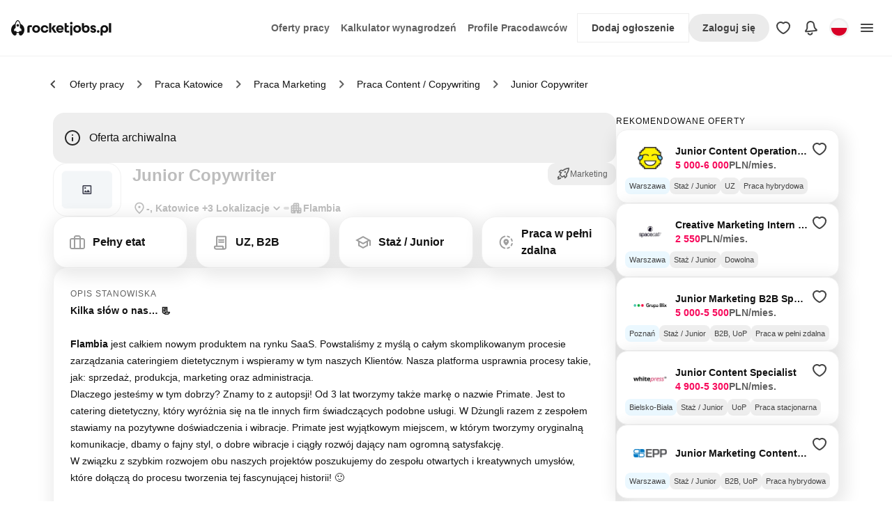

--- FILE ---
content_type: text/html
request_url: https://rocketjobs.pl/banners/rocketjobs/user_panel/offer_details/marketing/pl/active/essence_baner.html
body_size: 866
content:
<!doctype html>
<html lang="en">
  <head>
    <meta charset="UTF-8" />
    <meta name="viewport" content="width=device-width, initial-scale=1" />
    <link href="https://fonts.googleapis.com/css2?family=Inter:wght@100;200;300;400;500;600;700&display=swap" rel="stylesheet">
    <style>
      body {
        margin: 0;
        font-family: "Inter", sans-serif;
      }
      .banner-wrapper {
        position: relative;
        border-radius: 20px;
        height: 200px;
        overflow: hidden;
        background-image: url('https://public.justjoin.com/rocketjobs/banners_resources/Essence_background.jpg');
      }
      .banner-container {
        display: flex;
        position: relative;
        z-index: 1;
      }
      .image-container-left {
        position: relative;
        height: 200px;
        width: 330px;
        background-color: transparent;
        overflow: hidden;
      }
      @media (max-width: 768px) {
        .image-container-left {
          display: none;
        }
        .logo-container {
          height: 40px;
        }
      }
      .content-container {
        display: flex;
        flex-direction: column;
        color: #fff;
        padding: 0;
        background-color: transparent;
        flex: 1;
        align-items: flex-end;
      }
      .logo-container {
        display: flex;
        align-items: center;
        justify-content: flex-start;
        height: 55px;
        padding: 0;
        margin: 0;
        padding-top: 18px;
        padding-bottom: 12px;
        padding-right: 32px;
      }
      .logo-container img {
        height: 100%;
        width: auto;
        display: block;
      }
      .title {
        font-weight: 200;
        font-size: 16px;
        line-height: 26px;
        padding: 0;
        margin: 0;
        padding-bottom: 18px;
        letter-spacing: 1px;
        padding-right: 32px;
      }
      .button {
        display: inline-flex;
        align-items: center;
        justify-content: center;
        border-radius: 18px;
        margin-right: 32px;
        background: #B0F467;
        color: #5465FF; 
        font-size: 20px;
        font-weight: 700;
        font-family: 'Montserrat', sans-serif;
        height: 48px;
        width: 180px;
        border: none;
        align-self: flex-start;
        cursor: pointer;
      }

    </style>
  </head>
  <body>
    <div class="banner-wrapper">
      <div class="banner-container">
        <div class="image-container-left">
          <img
            alt="category_banner_left"
            loading="lazy"
            src="https://public.justjoin.com/rocketjobs/banners_resources/essense_left.svg"
            style="width: 101%; height: 101%; object-fit: cover; position: absolute;"
          />
        </div>
        <div class="content-container">
          <div class="logo-container">
            <img
              alt="logo"
              loading="lazy"
              src="https://public.justjoin.com/rocketjobs/banners_resources/essence_logo.svg"
            />
          </div>
          <p class="title">In ESSENCE, we are MEDIA COMmunity</p>
          <a href="https://rocketjobs.pl/oferta-pracy/essencemediacom-digital-media-planner-warszawa-media-media-3b3a02be" target="_parent">
            <button class="button">Learn more</button>
          </a>
        </div>
      </div>
    </div>
  <script defer src="https://static.cloudflareinsights.com/beacon.min.js/vcd15cbe7772f49c399c6a5babf22c1241717689176015" integrity="sha512-ZpsOmlRQV6y907TI0dKBHq9Md29nnaEIPlkf84rnaERnq6zvWvPUqr2ft8M1aS28oN72PdrCzSjY4U6VaAw1EQ==" data-cf-beacon='{"version":"2024.11.0","token":"55c8b3592d254e0db5e4393de31de3e8","server_timing":{"name":{"cfCacheStatus":true,"cfEdge":true,"cfExtPri":true,"cfL4":true,"cfOrigin":true,"cfSpeedBrain":true},"location_startswith":null}}' crossorigin="anonymous"></script>
</body>
</html>

--- FILE ---
content_type: text/html
request_url: https://rocketjobs.pl/banners/rocketjobs/user_panel/offer_details/marketing/pl/active/essence_baner.html
body_size: 775
content:
<!doctype html>
<html lang="en">
  <head>
    <meta charset="UTF-8" />
    <meta name="viewport" content="width=device-width, initial-scale=1" />
    <link href="https://fonts.googleapis.com/css2?family=Inter:wght@100;200;300;400;500;600;700&display=swap" rel="stylesheet">
    <style>
      body {
        margin: 0;
        font-family: "Inter", sans-serif;
      }
      .banner-wrapper {
        position: relative;
        border-radius: 20px;
        height: 200px;
        overflow: hidden;
        background-image: url('https://public.justjoin.com/rocketjobs/banners_resources/Essence_background.jpg');
      }
      .banner-container {
        display: flex;
        position: relative;
        z-index: 1;
      }
      .image-container-left {
        position: relative;
        height: 200px;
        width: 330px;
        background-color: transparent;
        overflow: hidden;
      }
      @media (max-width: 768px) {
        .image-container-left {
          display: none;
        }
        .logo-container {
          height: 40px;
        }
      }
      .content-container {
        display: flex;
        flex-direction: column;
        color: #fff;
        padding: 0;
        background-color: transparent;
        flex: 1;
        align-items: flex-end;
      }
      .logo-container {
        display: flex;
        align-items: center;
        justify-content: flex-start;
        height: 55px;
        padding: 0;
        margin: 0;
        padding-top: 18px;
        padding-bottom: 12px;
        padding-right: 32px;
      }
      .logo-container img {
        height: 100%;
        width: auto;
        display: block;
      }
      .title {
        font-weight: 200;
        font-size: 16px;
        line-height: 26px;
        padding: 0;
        margin: 0;
        padding-bottom: 18px;
        letter-spacing: 1px;
        padding-right: 32px;
      }
      .button {
        display: inline-flex;
        align-items: center;
        justify-content: center;
        border-radius: 18px;
        margin-right: 32px;
        background: #B0F467;
        color: #5465FF; 
        font-size: 20px;
        font-weight: 700;
        font-family: 'Montserrat', sans-serif;
        height: 48px;
        width: 180px;
        border: none;
        align-self: flex-start;
        cursor: pointer;
      }

    </style>
  </head>
  <body>
    <div class="banner-wrapper">
      <div class="banner-container">
        <div class="image-container-left">
          <img
            alt="category_banner_left"
            loading="lazy"
            src="https://public.justjoin.com/rocketjobs/banners_resources/essense_left.svg"
            style="width: 101%; height: 101%; object-fit: cover; position: absolute;"
          />
        </div>
        <div class="content-container">
          <div class="logo-container">
            <img
              alt="logo"
              loading="lazy"
              src="https://public.justjoin.com/rocketjobs/banners_resources/essence_logo.svg"
            />
          </div>
          <p class="title">In ESSENCE, we are MEDIA COMmunity</p>
          <a href="https://rocketjobs.pl/oferta-pracy/essencemediacom-digital-media-planner-warszawa-media-media-3b3a02be" target="_parent">
            <button class="button">Learn more</button>
          </a>
        </div>
      </div>
    </div>
  <script defer src="https://static.cloudflareinsights.com/beacon.min.js/vcd15cbe7772f49c399c6a5babf22c1241717689176015" integrity="sha512-ZpsOmlRQV6y907TI0dKBHq9Md29nnaEIPlkf84rnaERnq6zvWvPUqr2ft8M1aS28oN72PdrCzSjY4U6VaAw1EQ==" data-cf-beacon='{"version":"2024.11.0","token":"55c8b3592d254e0db5e4393de31de3e8","server_timing":{"name":{"cfCacheStatus":true,"cfEdge":true,"cfExtPri":true,"cfL4":true,"cfOrigin":true,"cfSpeedBrain":true},"location_startswith":null}}' crossorigin="anonymous"></script>
</body>
</html>

--- FILE ---
content_type: application/javascript; charset=UTF-8
request_url: https://rocketjobs.pl/_next/static/chunks/7336-9b0ff6ec9129273e.js
body_size: 156176
content:
try{!function(){var e="undefined"!=typeof window?window:"undefined"!=typeof global?global:"undefined"!=typeof globalThis?globalThis:"undefined"!=typeof self?self:{},t=(new e.Error).stack;t&&(e._sentryDebugIds=e._sentryDebugIds||{},e._sentryDebugIds[t]="ffabb1ae-3200-471d-a8a8-3409ff90838a",e._sentryDebugIdIdentifier="sentry-dbid-ffabb1ae-3200-471d-a8a8-3409ff90838a")}()}catch(e){}(self.webpackChunk_N_E=self.webpackChunk_N_E||[]).push([[7336],{426:(e,t,r)=>{var n=r(58230),o=r(71505);e.exports=function(e){if(!o(e))return!1;var t=n(e);return"[object Function]"==t||"[object GeneratorFunction]"==t||"[object AsyncFunction]"==t||"[object Proxy]"==t}},510:(e,t,r)=>{"use strict";Object.defineProperty(t,"__esModule",{value:!0});let n=r(66386);class o extends n.Strategy{constructor(){super("default")}isEnabled(){return!0}}t.default=o},869:(e,t)=>{"use strict";let r;var n=function(e,t){return(n=Object.setPrototypeOf||({__proto__:[]})instanceof Array&&function(e,t){e.__proto__=t}||function(e,t){for(var r in t)Object.prototype.hasOwnProperty.call(t,r)&&(e[r]=t[r])})(e,t)},o=function(){return(o=Object.assign||function(e){for(var t,r=1,n=arguments.length;r<n;r++)for(var o in t=arguments[r])Object.prototype.hasOwnProperty.call(t,o)&&(e[o]=t[o]);return e}).apply(this,arguments)};function a(e,t,r,n){return new(r||(r=Promise))(function(o,a){function i(e){try{l(n.next(e))}catch(e){a(e)}}function s(e){try{l(n.throw(e))}catch(e){a(e)}}function l(e){var t;e.done?o(e.value):((t=e.value)instanceof r?t:new r(function(e){e(t)})).then(i,s)}l((n=n.apply(e,t||[])).next())})}function i(e,t){var r,n,o,a={label:0,sent:function(){if(1&o[0])throw o[1];return o[1]},trys:[],ops:[]},i=Object.create(("function"==typeof Iterator?Iterator:Object).prototype);return i.next=s(0),i.throw=s(1),i.return=s(2),"function"==typeof Symbol&&(i[Symbol.iterator]=function(){return this}),i;function s(s){return function(l){var u=[s,l];if(r)throw TypeError("Generator is already executing.");for(;i&&(i=0,u[0]&&(a=0)),a;)try{if(r=1,n&&(o=2&u[0]?n.return:u[0]?n.throw||((o=n.return)&&o.call(n),0):n.next)&&!(o=o.call(n,u[1])).done)return o;switch(n=0,o&&(u=[2&u[0],o.value]),u[0]){case 0:case 1:o=u;break;case 4:return a.label++,{value:u[1],done:!1};case 5:a.label++,n=u[1],u=[0];continue;case 7:u=a.ops.pop(),a.trys.pop();continue;default:if(!(o=(o=a.trys).length>0&&o[o.length-1])&&(6===u[0]||2===u[0])){a=0;continue}if(3===u[0]&&(!o||u[1]>o[0]&&u[1]<o[3])){a.label=u[1];break}if(6===u[0]&&a.label<o[1]){a.label=o[1],o=u;break}if(o&&a.label<o[2]){a.label=o[2],a.ops.push(u);break}o[2]&&a.ops.pop(),a.trys.pop();continue}u=t.call(e,a)}catch(e){u=[6,e],n=0}finally{r=o=0}if(5&u[0])throw u[1];return{value:u[0]?u[1]:void 0,done:!0}}}}"function"==typeof SuppressedError&&SuppressedError;var s={exports:{}};function l(){}l.prototype={on:function(e,t,r){var n=this.e||(this.e={});return(n[e]||(n[e]=[])).push({fn:t,ctx:r}),this},once:function(e,t,r){var n=this;function o(){n.off(e,o),t.apply(r,arguments)}return o._=t,this.on(e,o,r)},emit:function(e){for(var t=[].slice.call(arguments,1),r=((this.e||(this.e={}))[e]||[]).slice(),n=0,o=r.length;n<o;n++)r[n].fn.apply(r[n].ctx,t);return this},off:function(e,t){var r=this.e||(this.e={}),n=r[e],o=[];if(n&&t)for(var a=0,i=n.length;a<i;a++)n[a].fn!==t&&n[a].fn._!==t&&o.push(n[a]);return o.length?r[e]=o:delete r[e],this}},s.exports=l;var u=s.exports.TinyEmitter=l,c=function(e){return null!=e[1]},f=function(e){var t=e.properties,r=function(e,t){var r={};for(var n in e)Object.prototype.hasOwnProperty.call(e,n)&&0>t.indexOf(n)&&(r[n]=e[n]);if(null!=e&&"function"==typeof Object.getOwnPropertySymbols){var o=0;for(n=Object.getOwnPropertySymbols(e);o<n.length;o++)0>t.indexOf(n[o])&&Object.prototype.propertyIsEnumerable.call(e,n[o])&&(r[n[o]]=e[n[o]])}return r}(e,["properties"]),n=function(e){return Object.entries(e).sort(function(e,t){var r=e[0],n=t[0];return r.localeCompare(n,void 0)})};return JSON.stringify([n(r),n(void 0===t?{}:t)])},d=function(e){return a(void 0,void 0,void 0,function(){var t;return i(this,function(r){var n;switch(r.label){case 0:t=f(e),r.label=1;case 1:return r.trys.push([1,3,,4]),[4,(n=t,a(void 0,void 0,void 0,function(){var e,t,r,o;return i(this,function(a){switch(a.label){case 0:if(e="undefined"!=typeof globalThis&&(null==(r=globalThis.crypto)?void 0:r.subtle)?null==(o=globalThis.crypto)?void 0:o.subtle:void 0,"undefined"==typeof TextEncoder||!(null==e?void 0:e.digest)||"undefined"==typeof Uint8Array)throw Error("Hashing function not available");return t=(new TextEncoder).encode(n),[4,e.digest("SHA-256",t)];case 1:return[2,Array.from(new Uint8Array(a.sent())).map(function(e){return e.toString(16).padStart(2,"0")}).join("")]}})}))];case 2:return[2,r.sent()];case 3:return r.sent(),[2,t];case 4:return[2]}})})},p=function(e){var t,r=e.clientKey,n=e.appName,o=e.connectionId,a=e.customHeaders,i=e.headerName,s=e.etag,l=e.isPost,u=((t={accept:"application/json"})[(void 0===i?"authorization":i).toLocaleLowerCase()]=r,t["unleash-sdk"]="unleash-client-js:3.7.6",t["unleash-appname"]=n,t);return l&&(u["content-type"]="application/json"),s&&(u["if-none-match"]=s),Object.entries(a||{}).filter(c).forEach(function(e){var t=e[0],r=e[1];return u[t.toLocaleLowerCase()]=r}),u["unleash-connection-id"]=o,u},h=function(){},g=function(){function e(e){var t=e.onError,r=e.onSent,n=e.appName,o=e.metricsInterval,a=e.disableMetrics,i=e.url,s=e.clientKey,l=e.fetch,u=e.headerName,c=e.customHeaders,f=e.metricsIntervalInitial,d=e.connectionId;this.onError=t,this.onSent=r||h,this.disabled=void 0!==a&&a,this.metricsInterval=1e3*o,this.metricsIntervalInitial=1e3*f,this.appName=n,this.url=i instanceof URL?i:new URL(i),this.clientKey=s,this.bucket=this.createEmptyBucket(),this.fetch=l,this.headerName=u,this.customHeaders=void 0===c?{}:c,this.connectionId=d}return e.prototype.start=function(){var e=this;if(this.disabled)return!1;"number"==typeof this.metricsInterval&&this.metricsInterval>0&&(this.metricsIntervalInitial>0?setTimeout(function(){e.startTimer(),e.sendMetrics()},this.metricsIntervalInitial):this.startTimer())},e.prototype.stop=function(){this.timer&&(clearInterval(this.timer),delete this.timer)},e.prototype.createEmptyBucket=function(){return{start:new Date,stop:null,toggles:{}}},e.prototype.getHeaders=function(){return p({clientKey:this.clientKey,appName:this.appName,connectionId:this.connectionId,customHeaders:this.customHeaders,headerName:this.headerName,isPost:!0})},e.prototype.sendMetrics=function(){return a(this,void 0,void 0,function(){var e,t,r;return i(this,function(n){switch(n.label){case 0:if(e="".concat(this.url,"/client/metrics"),t=this.getPayload(),this.bucketIsEmpty(t))return[2];n.label=1;case 1:return n.trys.push([1,3,,4]),[4,this.fetch(e,{cache:"no-cache",method:"POST",headers:this.getHeaders(),body:JSON.stringify(t)})];case 2:return n.sent(),this.onSent(t),[3,4];case 3:return console.error("Unleash: unable to send feature metrics",r=n.sent()),this.onError(r),[3,4];case 4:return[2]}})})},e.prototype.count=function(e,t){return!(this.disabled||!this.bucket)&&(this.assertBucket(e),this.bucket.toggles[e][t?"yes":"no"]++,!0)},e.prototype.countVariant=function(e,t){return!(this.disabled||!this.bucket)&&(this.assertBucket(e),this.bucket.toggles[e].variants[t]?this.bucket.toggles[e].variants[t]+=1:this.bucket.toggles[e].variants[t]=1,!0)},e.prototype.assertBucket=function(e){if(this.disabled||!this.bucket)return!1;this.bucket.toggles[e]||(this.bucket.toggles[e]={yes:0,no:0,variants:{}})},e.prototype.startTimer=function(){var e=this;this.timer=setInterval(function(){e.sendMetrics()},this.metricsInterval)},e.prototype.bucketIsEmpty=function(e){return 0===Object.keys(e.bucket.toggles).length},e.prototype.getPayload=function(){var e=o(o({},this.bucket),{stop:new Date});return this.bucket=this.createEmptyBucket(),{bucket:e,appName:this.appName,instanceId:"browser"}},e}(),m=function(){function e(){this.store=new Map}return e.prototype.save=function(e,t){return a(this,void 0,void 0,function(){return i(this,function(r){return this.store.set(e,t),[2]})})},e.prototype.get=function(e){return a(this,void 0,void 0,function(){return i(this,function(t){return[2,this.store.get(e)]})})},e}(),_=function(){function e(e){void 0===e&&(e="unleash:repository"),this.prefix=e}return e.prototype.save=function(e,t){return a(this,void 0,void 0,function(){var r,n;return i(this,function(o){r=JSON.stringify(t),n="".concat(this.prefix,":").concat(e);try{window.localStorage.setItem(n,r)}catch(e){console.error(e)}return[2]})})},e.prototype.get=function(e){try{var t="".concat(this.prefix,":").concat(e),r=window.localStorage.getItem(t);return r?JSON.parse(r):void 0}catch(e){console.error(e)}},e}();let y=new Uint8Array(16),v=[];for(let e=0;e<256;++e)v.push((e+256).toString(16).slice(1));var b={randomUUID:"undefined"!=typeof crypto&&crypto.randomUUID&&crypto.randomUUID.bind(crypto)},E=function(){function e(){}return e.prototype.generateEventId=function(){return function(e,t,n){if(b.randomUUID&&!e)return b.randomUUID();let o=(e=e||{}).random||(e.rng||function(){if(!r&&!(r="undefined"!=typeof crypto&&crypto.getRandomValues&&crypto.getRandomValues.bind(crypto)))throw Error("crypto.getRandomValues() not supported. See https://github.com/uuidjs/uuid#getrandomvalues-not-supported");return r(y)})();o[6]=15&o[6]|64,void(o[8]=63&o[8]|128);return function(e,t=0){return v[e[t+0]]+v[e[t+1]]+v[e[t+2]]+v[e[t+3]]+"-"+v[e[t+4]]+v[e[t+5]]+"-"+v[e[t+6]]+v[e[t+7]]+"-"+v[e[t+8]]+v[e[t+9]]+"-"+v[e[t+10]]+v[e[t+11]]+v[e[t+12]]+v[e[t+13]]+v[e[t+14]]+v[e[t+15]]}(o)}()},e.prototype.createImpressionEvent=function(e,t,r,n,a,i){var s=this.createBaseEvent(e,t,r,n,a);return i?o(o({},s),{variant:i}):s},e.prototype.createBaseEvent=function(e,t,r,n,o){return{eventType:n,eventId:this.generateEventId(),context:e,enabled:t,featureName:r,impressionData:o}},e}(),R=["userId","sessionId","remoteAddress","currentTime"],S=function(e){return R.includes(e)},O={INIT:"initialized",ERROR:"error",READY:"ready",UPDATE:"update",IMPRESSION:"impression",SENT:"sent",RECOVERED:"recovered"},P={name:"disabled",enabled:!1,feature_enabled:!1},T="repo",w="repoLastUpdateTimestamp",x=function(){try{if("undefined"!=typeof window&&"fetch"in window)return fetch.bind(window);if("fetch"in globalThis)return fetch.bind(globalThis)}catch(e){console.error('Unleash failed to resolve "fetch"',e)}},j=function(e){function t(t){var r=t.storageProvider,n=t.url,a=t.clientKey,i=t.disableRefresh,s=t.refreshInterval,l=t.metricsInterval,u=t.metricsIntervalInitial,c=t.disableMetrics,f=t.appName,d=t.environment,p=t.context,h=t.fetch,y=void 0===h?x():h,v=t.createAbortController,b=void 0===v?function(){try{if("undefined"!=typeof window&&"AbortController"in window)return function(){return new window.AbortController};if("fetch"in globalThis)return function(){return new globalThis.AbortController}}catch(e){console.error('Unleash failed to resolve "AbortController" factory',e)}}():v,R=t.bootstrap,S=t.bootstrapOverride,P=t.headerName,T=void 0===P?"Authorization":P,w=t.customHeaders,j=void 0===w?{}:w,A=t.impressionDataAll,C=t.usePOSTrequests,N=t.experimental,I=e.call(this)||this;if(I.toggles=[],I.etag="",I.readyEventEmitted=!1,I.fetchedFromServer=!1,I.usePOSTrequests=!1,I.started=!1,!n)throw Error("url is required");if(!a)throw Error("clientKey is required");if(!f)throw Error("appName is required.");return I.eventsHandler=new E,I.impressionDataAll=void 0!==A&&A,I.toggles=R&&R.length>0?R:[],I.url=n instanceof URL?n:new URL(n),I.clientKey=a,I.headerName=T,I.customHeaders=j,I.storage=r||("undefined"!=typeof window?new _:new m),I.refreshInterval=void 0!==i&&i?0:1e3*(void 0===s?30:s),I.context=o({appName:f,environment:void 0===d?"default":d},p),I.usePOSTrequests=void 0!==C&&C,I.sdkState="initializing",I.experimental=o({},N),(null==N?void 0:N.togglesStorageTTL)&&(null==N?void 0:N.togglesStorageTTL)>0&&(I.experimental.togglesStorageTTL=1e3*N.togglesStorageTTL),I.lastRefreshTimestamp=0,I.ready=new Promise(function(e){I.init().then(e).catch(function(t){console.error(t),I.sdkState="error",I.emit(O.ERROR,t),I.lastError=t,e()})}),y||console.error('Unleash: You must either provide your own "fetch" implementation or run in an environment where "fetch" is available.'),b||console.error('Unleash: You must either provide your own "AbortController" implementation or run in an environment where "AbortController" is available.'),I.fetch=y,I.createAbortController=b,I.bootstrap=R&&R.length>0?R:void 0,I.bootstrapOverride=void 0===S||S,I.connectionId="xxxxxxxx-xxxx-4xxx-yxxx-xxxxxxxxxxxx".replace(/[xy]/g,function(e){var t=16*Math.random()|0;return("x"===e?t:3&t|8).toString(16)}),I.metrics=new g({onError:I.emit.bind(I,O.ERROR),onSent:I.emit.bind(I,O.SENT),appName:f,metricsInterval:void 0===l?30:l,disableMetrics:void 0!==c&&c,url:I.url,clientKey:a,fetch:y,headerName:T,customHeaders:j,metricsIntervalInitial:void 0===u?2:u,connectionId:I.connectionId}),I}return function(e,t){if("function"!=typeof t&&null!==t)throw TypeError("Class extends value "+String(t)+" is not a constructor or null");function r(){this.constructor=e}n(e,t),e.prototype=null===t?Object.create(t):(r.prototype=t.prototype,new r)}(t,e),t.prototype.getAllToggles=function(){return function(e,t,r){if(r||2==arguments.length)for(var n,o=0,a=t.length;o<a;o++)!n&&o in t||(n||(n=Array.prototype.slice.call(t,0,o)),n[o]=t[o]);return e.concat(n||Array.prototype.slice.call(t))}([],this.toggles,!0)},t.prototype.isEnabled=function(e){var t,r=this.toggles.find(function(t){return t.name===e}),n=!!r&&r.enabled;if(this.metrics.count(e,n),(null==r?void 0:r.impressionData)||this.impressionDataAll){var o=this.eventsHandler.createImpressionEvent(this.context,n,e,"isEnabled",null!=(t=null==r?void 0:r.impressionData)?t:void 0);this.emit(O.IMPRESSION,o)}return n},t.prototype.getVariant=function(e){var t,r=this.toggles.find(function(t){return t.name===e}),n=(null==r?void 0:r.enabled)||!1,a=r?r.variant:P;if(a.name&&this.metrics.countVariant(e,a.name),this.metrics.count(e,n),(null==r?void 0:r.impressionData)||this.impressionDataAll){var i=this.eventsHandler.createImpressionEvent(this.context,n,e,"getVariant",null!=(t=null==r?void 0:r.impressionData)?t:void 0,a.name);this.emit(O.IMPRESSION,i)}return o(o({},a),{feature_enabled:n})},t.prototype.updateToggles=function(){return a(this,void 0,void 0,function(){var e=this;return i(this,function(t){switch(t.label){case 0:return this.timerRef||this.fetchedFromServer?[4,this.fetchToggles()]:[3,2];case 1:return t.sent(),[3,4];case 2:return this.started?[4,new Promise(function(t){var r=function(){e.fetchToggles().then(function(){e.off(O.READY,r),t()})};e.once(O.READY,r)})]:[3,4];case 3:t.sent(),t.label=4;case 4:return[2]}})})},t.prototype.updateContext=function(e){return a(this,void 0,void 0,function(){var t;return i(this,function(r){switch(r.label){case 0:return(e.appName||e.environment)&&console.warn("appName and environment are static. They can't be updated with updateContext."),t={environment:this.context.environment,appName:this.context.appName,sessionId:this.context.sessionId},this.context=o(o({},t),e),[4,this.updateToggles()];case 1:return r.sent(),[2]}})})},t.prototype.getContext=function(){return o({},this.context)},t.prototype.setContextField=function(e,t){var r,n;if(S(e))this.context=o(o({},this.context),((r={})[e]=t,r));else{var a=o(o({},this.context.properties),((n={})[e]=t,n));this.context=o(o({},this.context),{properties:a})}this.updateToggles()},t.prototype.removeContextField=function(e){var t;S(e)?this.context=o(o({},this.context),((t={})[e]=void 0,t)):"object"==typeof this.context.properties&&delete this.context.properties[e],this.updateToggles()},t.prototype.setReady=function(){this.readyEventEmitted=!0,this.emit(O.READY)},t.prototype.init=function(){return a(this,void 0,void 0,function(){var e,t,r;return i(this,function(n){switch(n.label){case 0:return[4,this.resolveSessionId()];case 1:return e=n.sent(),this.context=o({sessionId:e},this.context),[4,this.storage.get(T)];case 2:return t=n.sent()||[],r=this,[4,this.getLastRefreshTimestamp()];case 3:return r.lastRefreshTimestamp=n.sent(),this.bootstrap&&(this.bootstrapOverride||0===t.length)?[4,this.storage.save(T,this.bootstrap)]:[3,6];case 4:return n.sent(),this.toggles=this.bootstrap,this.sdkState="healthy",[4,this.storeLastRefreshTimestamp()];case 5:return n.sent(),this.setReady(),[3,7];case 6:this.toggles=t,n.label=7;case 7:return this.sdkState="healthy",this.emit(O.INIT),[2]}})})},t.prototype.start=function(){return a(this,void 0,void 0,function(){var e,t=this;return i(this,function(r){switch(r.label){case 0:return this.started=!0,this.timerRef?(console.error("Unleash SDK has already started, if you want to restart the SDK you should call client.stop() before starting again."),[2]):[4,this.ready];case 1:return r.sent(),this.metrics.start(),e=this.refreshInterval,[4,this.initialFetchToggles()];case 2:return r.sent(),e>0&&(this.timerRef=setInterval(function(){return t.fetchToggles()},e)),[2]}})})},t.prototype.stop=function(){this.timerRef&&(clearInterval(this.timerRef),this.timerRef=void 0),this.metrics.stop()},t.prototype.isReady=function(){return this.readyEventEmitted},t.prototype.getError=function(){return"error"===this.sdkState?this.lastError:void 0},t.prototype.sendMetrics=function(){return this.metrics.sendMetrics()},t.prototype.resolveSessionId=function(){return a(this,void 0,void 0,function(){var e;return i(this,function(t){switch(t.label){case 0:return this.context.sessionId?[2,this.context.sessionId]:[4,this.storage.get("sessionId")];case 1:return(e=t.sent())?[3,3]:(e=Math.floor(1e9*Math.random()),[4,this.storage.save("sessionId",e.toString(10))]);case 2:t.sent(),t.label=3;case 3:return[2,e.toString(10)]}})})},t.prototype.getHeaders=function(){return p({clientKey:this.clientKey,connectionId:this.connectionId,appName:this.context.appName,customHeaders:this.customHeaders,headerName:this.headerName,etag:this.etag,isPost:this.usePOSTrequests})},t.prototype.storeToggles=function(e){return a(this,void 0,void 0,function(){return i(this,function(t){switch(t.label){case 0:return this.toggles=e,this.emit(O.UPDATE),[4,this.storage.save(T,e)];case 1:return t.sent(),[2]}})})},t.prototype.isTogglesStorageTTLEnabled=function(){var e;return!!((null==(e=this.experimental)?void 0:e.togglesStorageTTL)&&this.experimental.togglesStorageTTL>0)},t.prototype.isUpToDate=function(){if(!this.isTogglesStorageTTLEnabled())return!1;var e,t=Date.now(),r=(null==(e=this.experimental)?void 0:e.togglesStorageTTL)||0;return this.lastRefreshTimestamp>0&&this.lastRefreshTimestamp<=t&&t-this.lastRefreshTimestamp<=r},t.prototype.getLastRefreshTimestamp=function(){return a(this,void 0,void 0,function(){var e,t;return i(this,function(r){switch(r.label){case 0:return this.isTogglesStorageTTLEnabled()?[4,this.storage.get(w)]:[3,3];case 1:return e=r.sent(),[4,d(this.context)];case 2:return t=r.sent(),[2,(null==e?void 0:e.key)===t?e.timestamp:0];case 3:return[2,0]}})})},t.prototype.storeLastRefreshTimestamp=function(){return a(this,void 0,void 0,function(){var e,t;return i(this,function(r){switch(r.label){case 0:return this.isTogglesStorageTTLEnabled()?(this.lastRefreshTimestamp=Date.now(),t={},[4,d(this.context)]):[3,3];case 1:return t.key=r.sent(),t.timestamp=this.lastRefreshTimestamp,e=t,[4,this.storage.save(w,e)];case 2:r.sent(),r.label=3;case 3:return[2]}})})},t.prototype.initialFetchToggles=function(){if(!this.isUpToDate())return this.fetchToggles();this.fetchedFromServer||(this.fetchedFromServer=!0,this.setReady())},t.prototype.fetchToggles=function(){return a(this,void 0,void 0,function(){var e,t,r,n,o,a,s,l,u;return i(this,function(i){switch(i.label){case 0:if(!this.fetch)return[3,9];this.abortController&&!this.abortController.signal.aborted&&this.abortController.abort(),this.abortController=null==(u=this.createAbortController)?void 0:u.call(this),e=this.abortController?this.abortController.signal:void 0,i.label=1;case 1:var f,d,p;return i.trys.push([1,7,8,9]),r=(t=this.usePOSTrequests)?this.url:(f=this.url,d=this.context,p=new URL(f.toString()),Object.entries(d).filter(c).forEach(function(e){var t=e[0],r=e[1];"properties"===t&&r?Object.entries(r).filter(c).forEach(function(e){var t=e[0],r=e[1];return p.searchParams.append("properties[".concat(t,"]"),r)}):p.searchParams.append(t,r)}),p),n=t?"POST":"GET",o=t?JSON.stringify({context:this.context}):void 0,[4,this.fetch(r.toString(),{method:n,cache:"no-cache",headers:this.getHeaders(),body:o,signal:e})];case 2:return a=i.sent(),"error"===this.sdkState&&a.status<400&&(this.sdkState="healthy",this.emit(O.RECOVERED)),a.ok?(this.etag=a.headers.get("ETag")||"",[4,a.json()]):[3,5];case 3:return s=i.sent(),[4,this.storeToggles(s.toggles)];case 4:return i.sent(),"healthy"!==this.sdkState&&(this.sdkState="healthy"),this.fetchedFromServer||(this.fetchedFromServer=!0,this.setReady()),this.storeLastRefreshTimestamp(),[3,6];case 5:304===a.status?this.storeLastRefreshTimestamp():(console.error("Unleash: Fetching feature toggles did not have an ok response"),this.sdkState="error",this.emit(O.ERROR,{type:"HttpError",code:a.status}),this.lastError={type:"HttpError",code:a.status}),i.label=6;case 6:return[3,9];case 7:return"object"==typeof(l=i.sent())&&null!==l&&"name"in l&&"AbortError"===l.name||(console.error("Unleash: unable to fetch feature toggles",l),this.sdkState="error",this.emit(O.ERROR,l),this.lastError=l),[3,9];case 8:return this.abortController=null,[7];case 9:return[2]}})})},t}(u);t.EVENTS=O,t.InMemoryStorageProvider=m,t.LocalStorageProvider=_,t.UnleashClient=j,t.lastUpdateKey=w,t.resolveFetch=x},1272:(e,t,r)=>{let n=r(36032);e.exports=(e,t,r)=>n(t,e,r)},1274:(e,t,r)=>{var n=r(20623);e.exports=function(){this.__data__=new n,this.size=0}},1516:(e,t,r)=>{"use strict";Object.defineProperty(t,"__esModule",{value:!0}),Object.defineProperty(t,"addPathPrefix",{enumerable:!0,get:function(){return o}});let n=r(98705);function o(e,t){if(!e.startsWith("/")||!t)return e;let{pathname:r,query:o,hash:a}=(0,n.parsePath)(e);return""+t+r+o+a}},1659:(e,t,r)=>{let n=r(41483);e.exports=(e,t)=>new n(e,t).set.map(e=>e.map(e=>e.value).join(" ").trim().split(" "))},1665:(e,t,r)=>{"use strict";var n=r(37811);Object.defineProperty(t,"__esModule",{value:!0}),t.getDefinitions=t.getDefaultConfig=void 0;let o=r(11976),a=r(91957),i="http://localhost:4242/api/client/features",s="default:development.unleash-insecure-api-token",l=a.devDependencies["@unleash/client-specification"];t.getDefaultConfig=(e="nextjs")=>{let t,r=(0,o.removeTrailingSlash)(n.env.UNLEASH_SERVER_API_URL||n.env.NEXT_PUBLIC_UNLEASH_SERVER_API_URL),a=n.env.UNLEASH_SERVER_API_TOKEN,l=n.env.UNLEASH_SERVER_INSTANCE_ID;return a?t=a:l||(t=s),{appName:n.env.UNLEASH_APP_NAME||n.env.NEXT_PUBLIC_UNLEASH_APP_NAME||e,url:r?`${r}/client/features`:i,...t?{token:t}:{},...l?{instanceId:l}:{},fetchOptions:{}}};let u=async e=>{let{appName:r,url:n,token:o,instanceId:u,fetchOptions:c}={...(0,t.getDefaultConfig)(),...e||{}};n===i&&console.warn("Using fallback Unleash API URL (http://localhost:4242/api).","Provide a URL or set UNLEASH_SERVER_API_URL environment variable."),o===s&&console.error("Using fallback default token. Pass token or set UNLEASH_SERVER_API_TOKEN environment variable.");let f=new URL(n),d=!u||o!==s,p={"content-type":"application/json","user-agent":r,"unleash-client-spec":l,"unleash-sdk":`unleash-client-nextjs:${a.version}`,"unleash-appname":r};d&&o&&(p.authorization=o),u&&(p["unleash-instanceid"]=u),c.headers&&Object.entries(c.headers).forEach(([e,t])=>{p[e.toLowerCase()]=t});let h=await fetch(f.toString(),{...c,headers:p});return h?.json()};t.getDefinitions=u},1783:(e,t,r)=>{"use strict";r.d(t,{E1:()=>d,Ef:()=>a,JD:()=>s,Lc:()=>h,Le:()=>f,Sn:()=>u,fs:()=>l,i_:()=>n,jG:()=>p,sy:()=>o,uT:()=>i,xc:()=>c});let n="sentry.source",o="sentry.sample_rate",a="sentry.previous_trace_sample_rate",i="sentry.op",s="sentry.origin",l="sentry.idle_span_finish_reason",u="sentry.measurement_unit",c="sentry.measurement_value",f="sentry.custom_span_name",d="sentry.profile_id",p="sentry.exclusive_time",h="sentry.link.type"},1851:(e,t,r)=>{"use strict";Object.defineProperty(t,"__esModule",{value:!0}),Object.defineProperty(t,"createRouterCacheKey",{enumerable:!0,get:function(){return o}});let n=r(39397);function o(e,t){return(void 0===t&&(t=!1),Array.isArray(e))?e[0]+"|"+e[1]+"|"+e[2]:t&&e.startsWith(n.PAGE_SEGMENT_KEY)?n.PAGE_SEGMENT_KEY:e}("function"==typeof t.default||"object"==typeof t.default&&null!==t.default)&&void 0===t.default.__esModule&&(Object.defineProperty(t.default,"__esModule",{value:!0}),Object.assign(t.default,t),e.exports=t.default)},2002:(e,t)=>{"use strict";let r;Object.defineProperty(t,"__esModule",{value:!0}),!function(e,t){for(var r in t)Object.defineProperty(e,r,{enumerable:!0,get:t[r]})}(t,{default:function(){return n},setConfig:function(){return o}});let n=()=>r;function o(e){r=e}},2384:e=>{var t=Object.prototype.toString;e.exports=function(e){return t.call(e)}},2550:(e,t)=>{"use strict";function r(e){var t,r;t=self.__next_s,r=()=>{e()},t&&t.length?t.reduce((e,t)=>{let[r,n]=t;return e.then(()=>new Promise((e,t)=>{let o=document.createElement("script");if(n)for(let e in n)"children"!==e&&o.setAttribute(e,n[e]);r?(o.src=r,o.onload=()=>e(),o.onerror=t):n&&(o.innerHTML=n.children,setTimeout(e)),document.head.appendChild(o)}))},Promise.resolve()).catch(e=>{console.error(e)}).then(()=>{r()}):r()}Object.defineProperty(t,"__esModule",{value:!0}),Object.defineProperty(t,"appBootstrap",{enumerable:!0,get:function(){return r}}),window.next={version:"15.4.10",appDir:!0},("function"==typeof t.default||"object"==typeof t.default&&null!==t.default)&&void 0===t.default.__esModule&&(Object.defineProperty(t.default,"__esModule",{value:!0}),Object.assign(t.default,t),e.exports=t.default)},2726:(e,t,r)=>{var n=r(41495),o=r(61516),a=Object.prototype.hasOwnProperty;e.exports=function(e){if(!n(e))return o(e);var t=[];for(var r in Object(e))a.call(e,r)&&"constructor"!=r&&t.push(r);return t}},2770:(e,t,r)=>{"use strict";Object.defineProperty(t,"__esModule",{value:!0}),Object.defineProperty(t,"hmrRefreshReducer",{enumerable:!0,get:function(){return n}}),r(55316),r(77045),r(14392),r(10880),r(30480),r(66637),r(39908),r(92204),r(9933),r(4854);let n=function(e,t){return e};("function"==typeof t.default||"object"==typeof t.default&&null!==t.default)&&void 0===t.default.__esModule&&(Object.defineProperty(t.default,"__esModule",{value:!0}),Object.assign(t.default,t),e.exports=t.default)},2883:(e,t,r)=>{var n=r(15434),o="object"==typeof self&&self&&self.Object===Object&&self;e.exports=n||o||Function("return this")()},2920:(e,t,r)=>{"use strict";function n(e){return e}Object.defineProperty(t,"__esModule",{value:!0}),Object.defineProperty(t,"removeBasePath",{enumerable:!0,get:function(){return n}}),r(34520),("function"==typeof t.default||"object"==typeof t.default&&null!==t.default)&&void 0===t.default.__esModule&&(Object.defineProperty(t.default,"__esModule",{value:!0}),Object.assign(t.default,t),e.exports=t.default)},3011:(e,t,r)=>{"use strict";Object.defineProperty(t,"__esModule",{value:!0}),Object.defineProperty(t,"unstable_rethrow",{enumerable:!0,get:function(){return function e(t){if((0,o.isNextRouterError)(t)||(0,n.isBailoutToCSRError)(t))throw t;t instanceof Error&&"cause"in t&&e(t.cause)}}});let n=r(76628),o=r(94992);("function"==typeof t.default||"object"==typeof t.default&&null!==t.default)&&void 0===t.default.__esModule&&(Object.defineProperty(t.default,"__esModule",{value:!0}),Object.assign(t.default,t),e.exports=t.default)},3097:e=>{e.exports=function(){return!1}},3274:(e,t,r)=>{"use strict";Object.defineProperty(t,"__esModule",{value:!0}),!function(e,t){for(var r in t)Object.defineProperty(e,r,{enumerable:!0,get:t[r]})}(t,{handleHardNavError:function(){return o},useNavFailureHandler:function(){return a}}),r(37207);let n=r(77045);function o(e){return!!e&&!!window.next.__pendingUrl&&(0,n.createHrefFromUrl)(new URL(window.location.href))!==(0,n.createHrefFromUrl)(window.next.__pendingUrl)&&(console.error("Error occurred during navigation, falling back to hard navigation",e),window.location.href=window.next.__pendingUrl.toString(),!0)}function a(){}("function"==typeof t.default||"object"==typeof t.default&&null!==t.default)&&void 0===t.default.__esModule&&(Object.defineProperty(t.default,"__esModule",{value:!0}),Object.assign(t.default,t),e.exports=t.default)},3325:(e,t)=>{"use strict";Object.defineProperty(t,"__esModule",{value:!0}),Object.defineProperty(t,"matchSegment",{enumerable:!0,get:function(){return r}});let r=(e,t)=>"string"==typeof e?"string"==typeof t&&e===t:"string"!=typeof t&&e[0]===t[0]&&e[1]===t[1];("function"==typeof t.default||"object"==typeof t.default&&null!==t.default)&&void 0===t.default.__esModule&&(Object.defineProperty(t.default,"__esModule",{value:!0}),Object.assign(t.default,t),e.exports=t.default)},3385:(e,t,r)=>{var n=r(37246);e.exports=function(){try{var e=n(Object,"defineProperty");return e({},"",{}),e}catch(e){}}()},3436:(e,t,r)=>{"use strict";Object.defineProperty(t,"__esModule",{value:!0}),!function(e,t){for(var r in t)Object.defineProperty(e,r,{enumerable:!0,get:t[r]})}(t,{getSortedRouteObjects:function(){return n.getSortedRouteObjects},getSortedRoutes:function(){return n.getSortedRoutes},isDynamicRoute:function(){return o.isDynamicRoute}});let n=r(38818),o=r(72312)},3576:(e,t,r)=>{"use strict";Object.defineProperty(t,"__esModule",{value:!0}),!function(e,t){for(var r in t)Object.defineProperty(e,r,{enumerable:!0,get:t[r]})}(t,{ReadonlyURLSearchParams:function(){return c},RedirectType:function(){return o.RedirectType},forbidden:function(){return i.forbidden},notFound:function(){return a.notFound},permanentRedirect:function(){return n.permanentRedirect},redirect:function(){return n.redirect},unauthorized:function(){return s.unauthorized},unstable_rethrow:function(){return l.unstable_rethrow}});let n=r(86975),o=r(74592),a=r(17777),i=r(17936),s=r(81413),l=r(43965);class u extends Error{constructor(){super("Method unavailable on `ReadonlyURLSearchParams`. Read more: https://nextjs.org/docs/app/api-reference/functions/use-search-params#updating-searchparams")}}class c extends URLSearchParams{append(){throw new u}delete(){throw new u}set(){throw new u}sort(){throw new u}}("function"==typeof t.default||"object"==typeof t.default&&null!==t.default)&&void 0===t.default.__esModule&&(Object.defineProperty(t.default,"__esModule",{value:!0}),Object.assign(t.default,t),e.exports=t.default)},3724:(e,t,r)=>{var n=r(48842),o=r(68715),a=r(58612),i=r(4603);e.exports=function(e,t){return(i(e)?n:a)(e,o(t,3))}},3868:(e,t,r)=>{"use strict";Object.defineProperty(t,"__esModule",{value:!0}),r(63360),("function"==typeof t.default||"object"==typeof t.default&&null!==t.default)&&void 0===t.default.__esModule&&(Object.defineProperty(t.default,"__esModule",{value:!0}),Object.assign(t.default,t),e.exports=t.default)},4170:(e,t,r)=>{var n=r(36835),o=function(){var e=/[^.]+$/.exec(n&&n.keys&&n.keys.IE_PROTO||"");return e?"Symbol(src)_1."+e:""}();e.exports=function(e){return!!o&&o in e}},4603:e=>{e.exports=Array.isArray},4699:(e,t)=>{"use strict";function r(e){return e.split("/").map(e=>encodeURIComponent(e)).join("/")}Object.defineProperty(t,"__esModule",{value:!0}),Object.defineProperty(t,"encodeURIPath",{enumerable:!0,get:function(){return r}})},4721:(e,t,r)=>{let n=r(17861);e.exports=(e,t,r)=>n(e,t,">",r)},4773:(e,t,r)=>{let n=r(11130),o=r(51368),a=r(97638),i=r(35537),s=r(71228),l=r(51993),u=r(90834),c=r(44255),f=r(20994),d=r(62234),p=r(5558),h=r(58977),g=r(73439),m=r(36032),_=r(1272),y=r(53063),v=r(59837),b=r(41357),E=r(17445),R=r(53618),S=r(24701),O=r(28279),P=r(19995),T=r(51665),w=r(73656),x=r(63251),j=r(10484),A=r(15022),C=r(41483),N=r(93926),I=r(1659),M=r(43780),L=r(86910),k=r(9479),D=r(94460),U=r(17861),$=r(4721),F=r(38168),H=r(70836);e.exports={parse:s,valid:l,clean:u,inc:c,diff:f,major:d,minor:p,patch:h,prerelease:g,compare:m,rcompare:_,compareLoose:y,compareBuild:v,sort:b,rsort:E,gt:R,lt:S,eq:O,neq:P,gte:T,lte:w,cmp:x,coerce:j,Comparator:A,Range:C,satisfies:N,toComparators:I,maxSatisfying:M,minSatisfying:L,minVersion:k,validRange:D,outside:U,gtr:$,ltr:F,intersects:H,simplifyRange:r(17481),subset:r(36092),SemVer:a,re:n.re,src:n.src,tokens:n.t,SEMVER_SPEC_VERSION:o.SEMVER_SPEC_VERSION,RELEASE_TYPES:o.RELEASE_TYPES,compareIdentifiers:i.compareIdentifiers,rcompareIdentifiers:i.rcompareIdentifiers}},4854:(e,t,r)=>{"use strict";Object.defineProperty(t,"__esModule",{value:!0}),Object.defineProperty(t,"hasInterceptionRouteInCurrentTree",{enumerable:!0,get:function(){return function e(t){let[r,o]=t;if(Array.isArray(r)&&("di"===r[2]||"ci"===r[2])||"string"==typeof r&&(0,n.isInterceptionRouteAppPath)(r))return!0;if(o){for(let t in o)if(e(o[t]))return!0}return!1}}});let n=r(20845);("function"==typeof t.default||"object"==typeof t.default&&null!==t.default)&&void 0===t.default.__esModule&&(Object.defineProperty(t.default,"__esModule",{value:!0}),Object.assign(t.default,t),e.exports=t.default)},5558:(e,t,r)=>{let n=r(97638);e.exports=(e,t)=>new n(e,t).minor},5796:(e,t)=>{"use strict";Object.defineProperty(t,"__esModule",{value:!0}),Object.defineProperty(t,"findSourceMapURL",{enumerable:!0,get:function(){return r}});let r=void 0;("function"==typeof t.default||"object"==typeof t.default&&null!==t.default)&&void 0===t.default.__esModule&&(Object.defineProperty(t.default,"__esModule",{value:!0}),Object.assign(t.default,t),e.exports=t.default)},6149:(e,t,r)=>{e.exports=r(37246)(r(2883),"Set")},6183:(e,t,r)=>{"use strict";r.d(t,{GS:()=>s,HF:()=>h,W4:()=>f,my:()=>l,pO:()=>u,sp:()=>c});var n=r(53120),o=r(95964),a=r(39022),i=r(21804);function s(e,t,r){if(!(t in e))return;let o=e[t];if("function"!=typeof o)return;let i=r(o);"function"==typeof i&&u(i,o);try{e[t]=i}catch{n.T&&a.Yz.log(`Failed to replace method "${t}" in object`,e)}}function l(e,t,r){try{Object.defineProperty(e,t,{value:r,writable:!0,configurable:!0})}catch{n.T&&a.Yz.log(`Failed to add non-enumerable property "${t}" to object`,e)}}function u(e,t){try{let r=t.prototype||{};e.prototype=t.prototype=r,l(e,"__sentry_original__",t)}catch{}}function c(e){return e.__sentry_original__}function f(e){if((0,i.bJ)(e))return{message:e.message,name:e.name,stack:e.stack,...p(e)};if(!(0,i.xH)(e))return e;{let t={type:e.type,target:d(e.target),currentTarget:d(e.currentTarget),...p(e)};return"undefined"!=typeof CustomEvent&&(0,i.tH)(e,CustomEvent)&&(t.detail=e.detail),t}}function d(e){try{return(0,i.vq)(e)?(0,o.Hd)(e):Object.prototype.toString.call(e)}catch{return"<unknown>"}}function p(e){if("object"!=typeof e||null===e)return{};{let t={};for(let r in e)Object.prototype.hasOwnProperty.call(e,r)&&(t[r]=e[r]);return t}}function h(e){let t=Object.keys(f(e));return t.sort(),t[0]?t.join(", "):"[object has no keys]"}},6207:(e,t,r)=>{"use strict";Object.defineProperty(t,"__esModule",{value:!0}),Object.defineProperty(t,"useUntrackedPathname",{enumerable:!0,get:function(){return a}});let n=r(37207),o=r(34052);function a(){return(0,n.useContext)(o.PathnameContext)}("function"==typeof t.default||"object"==typeof t.default&&null!==t.default)&&void 0===t.default.__esModule&&(Object.defineProperty(t.default,"__esModule",{value:!0}),Object.assign(t.default,t),e.exports=t.default)},6395:e=>{e.exports=function(e,t){return function(r){return e(t(r))}}},6526:(e,t,r)=>{"use strict";r.d(t,{LZ:()=>p,ao:()=>g,k1:()=>m});var n=r(73847),o=r(19718),a=r(1783),i=r(65218),s=r(39657),l=r(81186),u=r(6183),c=r(37905),f=r(63398);let d="_frozenDsc";function p(e,t){(0,u.my)(e,d,t)}function h(e,t){let r=t.getOptions(),{publicKey:o}=t.getDsn()||{},a={environment:r.environment||n.U,release:r.release,public_key:o,trace_id:e,org_id:(0,s.ul)(t)};return t.emit("createDsc",a),a}function g(e,t){let r=t.getPropagationContext();return r.dsc||h(r.traceId,e)}function m(e){let t=(0,o.KU)();if(!t)return{};let r=(0,c.zU)(e),n=(0,c.et)(r),s=n.data,u=r.spanContext().traceState,p=u?.get("sentry.sample_rate")??s[a.sy]??s[a.Ef];function g(e){return("number"==typeof p||"string"==typeof p)&&(e.sample_rate=`${p}`),e}let m=r[d];if(m)return g(m);let _=u?.get("sentry.dsc"),y=_&&(0,i.yD)(_);if(y)return g(y);let v=h(e.spanContext().traceId,t),b=s[a.i_],E=n.description;return"url"!==b&&E&&(v.transaction=E),(0,l.f)()&&(v.sampled=String((0,c.pK)(r)),v.sample_rand=u?.get("sentry.sample_rand")??(0,f.L)(r).scope?.getPropagationContext().sampleRand.toString()),g(v),t.emit("createDsc",v,r),v}},6992:(e,t,r)=>{"use strict";let n;r.d(t,{$X:()=>l,GR:()=>f,M6:()=>c,eJ:()=>i,gO:()=>u});var o=r(6183),a=r(85471);function i(e=function(){let e=a.O;return e.crypto||e.msCrypto}()){try{if(e?.randomUUID)return e.randomUUID().replace(/-/g,"")}catch{}return n||(n="10000000100040008000100000000000"),n.replace(/[018]/g,e=>(e^(15&16*Math.random())>>e/4).toString(16))}function s(e){return e.exception?.values?.[0]}function l(e){let{message:t,event_id:r}=e;if(t)return t;let n=s(e);return n?n.type&&n.value?`${n.type}: ${n.value}`:n.type||n.value||r||"<unknown>":r||"<unknown>"}function u(e,t,r){let n=e.exception=e.exception||{},o=n.values=n.values||[],a=o[0]=o[0]||{};a.value||(a.value=t||""),a.type||(a.type=r||"Error")}function c(e,t){let r=s(e);if(!r)return;let n=r.mechanism;if(r.mechanism={type:"generic",handled:!0,...n,...t},t&&"data"in t){let e={...n?.data,...t.data};r.mechanism.data=e}}function f(e){if(function(e){try{return e.__sentry_captured__}catch{}}(e))return!0;try{(0,o.my)(e,"__sentry_captured__",!0)}catch{}return!1}},7345:(e,t,r)=>{"use strict";function n(e){if("function"!=typeof WeakMap)return null;var t=new WeakMap,r=new WeakMap;return(n=function(e){return e?r:t})(e)}function o(e,t){if(!t&&e&&e.__esModule)return e;if(null===e||"object"!=typeof e&&"function"!=typeof e)return{default:e};var r=n(t);if(r&&r.has(e))return r.get(e);var o={__proto__:null},a=Object.defineProperty&&Object.getOwnPropertyDescriptor;for(var i in e)if("default"!==i&&Object.prototype.hasOwnProperty.call(e,i)){var s=a?Object.getOwnPropertyDescriptor(e,i):null;s&&(s.get||s.set)?Object.defineProperty(o,i,s):o[i]=e[i]}return o.default=e,r&&r.set(e,o),o}r.r(t),r.d(t,{_:()=>o})},7553:(e,t,r)=>{var n=r(68687);e.exports=function(e){return n(this.__data__,e)>-1}},7622:(e,t,r)=>{var n=r(44699),o=r(28157);e.exports=function(e,t){t=n(t,e);for(var r=0,a=t.length;null!=e&&r<a;)e=e[o(t[r++])];return r&&r==a?e:void 0}},7973:e=>{e.exports=function(e,t){return function(r){return null!=r&&r[e]===t&&(void 0!==t||e in Object(r))}}},8645:(e,t,r)=>{e.exports=r(6395)(Object.getPrototypeOf,Object)},8748:(e,t,r)=>{var n=r(8875),o=r(13798);e.exports=function(e){return o(e)&&"[object Map]"==n(e)}},8874:(e,t,r)=>{"use strict";Object.defineProperty(t,"__esModule",{value:!0}),Object.defineProperty(t,"getRouteMatcher",{enumerable:!0,get:function(){return o}});let n=r(49841);function o(e){let{re:t,groups:r}=e;return e=>{let o=t.exec(e);if(!o)return!1;let a=e=>{try{return decodeURIComponent(e)}catch(e){throw Object.defineProperty(new n.DecodeError("failed to decode param"),"__NEXT_ERROR_CODE",{value:"E528",enumerable:!1,configurable:!0})}},i={};for(let[e,t]of Object.entries(r)){let r=o[t.pos];void 0!==r&&(t.repeat?i[e]=r.split("/").map(e=>a(e)):i[e]=a(r))}return i}}},8875:(e,t,r)=>{var n=r(90786),o=r(14943),a=r(37576),i=r(6149),s=r(77547),l=r(58230),u=r(96903),c="[object Map]",f="[object Promise]",d="[object Set]",p="[object WeakMap]",h="[object DataView]",g=u(n),m=u(o),_=u(a),y=u(i),v=u(s),b=l;(n&&b(new n(new ArrayBuffer(1)))!=h||o&&b(new o)!=c||a&&b(a.resolve())!=f||i&&b(new i)!=d||s&&b(new s)!=p)&&(b=function(e){var t=l(e),r="[object Object]"==t?e.constructor:void 0,n=r?u(r):"";if(n)switch(n){case g:return h;case m:return c;case _:return f;case y:return d;case v:return p}return t}),e.exports=b},9032:e=>{e.exports=function(e){return e}},9060:(e,t)=>{"use strict";function r(e){let t=5381;for(let r=0;r<e.length;r++)t=(t<<5)+t+e.charCodeAt(r)|0;return t>>>0}function n(e){return r(e).toString(36).slice(0,5)}Object.defineProperty(t,"__esModule",{value:!0}),!function(e,t){for(var r in t)Object.defineProperty(e,r,{enumerable:!0,get:t[r]})}(t,{djb2Hash:function(){return r},hexHash:function(){return n}})},9344:(e,t,r)=>{var n=r(66295),o=r(37402),a=r(72784),i=r(38675),s=r(39259),l=r(26473),u=n?n.prototype:void 0,c=u?u.valueOf:void 0;e.exports=function(e,t,r,n,u,f,d){switch(r){case"[object DataView]":if(e.byteLength!=t.byteLength||e.byteOffset!=t.byteOffset)break;e=e.buffer,t=t.buffer;case"[object ArrayBuffer]":if(e.byteLength!=t.byteLength||!f(new o(e),new o(t)))break;return!0;case"[object Boolean]":case"[object Date]":case"[object Number]":return a(+e,+t);case"[object Error]":return e.name==t.name&&e.message==t.message;case"[object RegExp]":case"[object String]":return e==t+"";case"[object Map]":var p=s;case"[object Set]":var h=1&n;if(p||(p=l),e.size!=t.size&&!h)break;var g=d.get(e);if(g)return g==t;n|=2,d.set(e,t);var m=i(p(e),p(t),n,u,f,d);return d.delete(e),m;case"[object Symbol]":if(c)return c.call(e)==c.call(t)}return!1}},9479:(e,t,r)=>{let n=r(97638),o=r(41483),a=r(53618);e.exports=(e,t)=>{e=new o(e,t);let r=new n("0.0.0");if(e.test(r)||(r=new n("0.0.0-0"),e.test(r)))return r;r=null;for(let t=0;t<e.set.length;++t){let o=e.set[t],i=null;o.forEach(e=>{let t=new n(e.semver.version);switch(e.operator){case">":0===t.prerelease.length?t.patch++:t.prerelease.push(0),t.raw=t.format();case"":case">=":(!i||a(t,i))&&(i=t);break;case"<":case"<=":break;default:throw Error(`Unexpected operation: ${e.operator}`)}}),i&&(!r||a(r,i))&&(r=i)}return r&&e.test(r)?r:null}},9584:(e,t,r)=>{"use strict";Object.defineProperty(t,"__esModule",{value:!0}),Object.defineProperty(t,"resolveHref",{enumerable:!0,get:function(){return f}});let n=r(46585),o=r(62515),a=r(57133),i=r(49841),s=r(84940),l=r(85702),u=r(3436),c=r(74934);function f(e,t,r){let f,d="string"==typeof t?t:(0,o.formatWithValidation)(t),p=d.match(/^[a-z][a-z0-9+.-]*:\/\//i),h=p?d.slice(p[0].length):d;if((h.split("?",1)[0]||"").match(/(\/\/|\\)/)){console.error("Invalid href '"+d+"' passed to next/router in page: '"+e.pathname+"'. Repeated forward-slashes (//) or backslashes \\ are not valid in the href.");let t=(0,i.normalizeRepeatedSlashes)(h);d=(p?p[0]:"")+t}if(!(0,l.isLocalURL)(d))return r?[d]:d;try{f=new URL(d.startsWith("#")?e.asPath:e.pathname,"http://n")}catch(e){f=new URL("/","http://n")}try{let e=new URL(d,f);e.pathname=(0,s.normalizePathTrailingSlash)(e.pathname);let t="";if((0,u.isDynamicRoute)(e.pathname)&&e.searchParams&&r){let r=(0,n.searchParamsToUrlQuery)(e.searchParams),{result:i,params:s}=(0,c.interpolateAs)(e.pathname,e.pathname,r);i&&(t=(0,o.formatWithValidation)({pathname:i,hash:e.hash,query:(0,a.omit)(r,s)}))}let i=e.origin===f.origin?e.href.slice(e.origin.length):e.href;return r?[i,t||i]:i}catch(e){return r?[d]:d}}("function"==typeof t.default||"object"==typeof t.default&&null!==t.default)&&void 0===t.default.__esModule&&(Object.defineProperty(t.default,"__esModule",{value:!0}),Object.assign(t.default,t),e.exports=t.default)},9865:(e,t)=>{"use strict";Object.defineProperty(t,"__esModule",{value:!0}),!function(e,t){for(var r in t)Object.defineProperty(e,r,{enumerable:!0,get:t[r]})}(t,{METADATA_BOUNDARY_NAME:function(){return r},OUTLET_BOUNDARY_NAME:function(){return o},VIEWPORT_BOUNDARY_NAME:function(){return n}});let r="__next_metadata_boundary__",n="__next_viewport_boundary__",o="__next_outlet_boundary__"},9933:(e,t,r)=>{"use strict";Object.defineProperty(t,"__esModule",{value:!0}),Object.defineProperty(t,"handleSegmentMismatch",{enumerable:!0,get:function(){return o}});let n=r(30480);function o(e,t,r){return(0,n.handleExternalUrl)(e,{},e.canonicalUrl,!0)}("function"==typeof t.default||"object"==typeof t.default&&null!==t.default)&&void 0===t.default.__esModule&&(Object.defineProperty(t.default,"__esModule",{value:!0}),Object.assign(t.default,t),e.exports=t.default)},10081:function(e,t,r){"use strict";var n=this&&this.__importDefault||function(e){return e&&e.__esModule?e:{default:e}};Object.defineProperty(t,"__esModule",{value:!0});let o=r(66386),a=n(r(35049));class i extends o.Strategy{constructor(){super("gradualRolloutUserId")}isEnabled(e,t){let{userId:r}=t;if(!r)return!1;let n=Number(e.percentage),o=e.groupId||"",i=(0,a.default)(r,o);return n>0&&i<=n}}t.default=i},10484:(e,t,r)=>{let n=r(97638),o=r(71228),{safeRe:a,t:i}=r(11130);e.exports=(e,t)=>{if(e instanceof n)return e;if("number"==typeof e&&(e=String(e)),"string"!=typeof e)return null;let r=null;if((t=t||{}).rtl){let n,o=t.includePrerelease?a[i.COERCERTLFULL]:a[i.COERCERTL];for(;(n=o.exec(e))&&(!r||r.index+r[0].length!==e.length);)r&&n.index+n[0].length===r.index+r[0].length||(r=n),o.lastIndex=n.index+n[1].length+n[2].length;o.lastIndex=-1}else r=e.match(t.includePrerelease?a[i.COERCEFULL]:a[i.COERCE]);if(null===r)return null;let s=r[2],l=r[3]||"0",u=r[4]||"0",c=t.includePrerelease&&r[5]?`-${r[5]}`:"",f=t.includePrerelease&&r[6]?`+${r[6]}`:"";return o(`${s}.${l}.${u}${c}${f}`,t)}},10489:(e,t,r)=>{"use strict";Object.defineProperty(t,"__esModule",{value:!0}),Object.defineProperty(t,"pathHasPrefix",{enumerable:!0,get:function(){return o}});let n=r(98705);function o(e,t){if("string"!=typeof e)return!1;let{pathname:r}=(0,n.parsePath)(e);return r===t||r.startsWith(t+"/")}},10552:(e,t)=>{"use strict";Object.defineProperty(t,"__esModule",{value:!0}),Object.defineProperty(t,"BloomFilter",{enumerable:!0,get:function(){return r}});class r{static from(e,t){void 0===t&&(t=1e-4);let n=new r(e.length,t);for(let t of e)n.add(t);return n}export(){return{numItems:this.numItems,errorRate:this.errorRate,numBits:this.numBits,numHashes:this.numHashes,bitArray:this.bitArray}}import(e){this.numItems=e.numItems,this.errorRate=e.errorRate,this.numBits=e.numBits,this.numHashes=e.numHashes,this.bitArray=e.bitArray}add(e){this.getHashValues(e).forEach(e=>{this.bitArray[e]=1})}contains(e){return this.getHashValues(e).every(e=>this.bitArray[e])}getHashValues(e){let t=[];for(let r=1;r<=this.numHashes;r++){let n=function(e){let t=0;for(let r=0;r<e.length;r++)t=Math.imul(t^e.charCodeAt(r),0x5bd1e995),t^=t>>>13,t=Math.imul(t,0x5bd1e995);return t>>>0}(""+e+r)%this.numBits;t.push(n)}return t}constructor(e,t=1e-4){this.numItems=e,this.errorRate=t,this.numBits=Math.ceil(-(e*Math.log(t))/(Math.log(2)*Math.log(2))),this.numHashes=Math.ceil(this.numBits/e*Math.log(2)),this.bitArray=Array(this.numBits).fill(0)}}},10588:(e,t,r)=>{"use strict";Object.defineProperty(t,"__esModule",{value:!0});let n=r(85634),o=/^(\d{1,3}\.){3,3}\d{1,3}$/,a=/^(::)?(((\d{1,3}\.){3}(\d{1,3}){1})?([0-9a-f]){0,4}:{0,2}){1,8}(::)?$/i,i={isV4Format:function(e){return o.test(e)},toBuffer:function(e,t,r=0){let o;if(r=~~r,this.isV4Format(e))o=t||n.Buffer.alloc(r+4),e.split(/\./g).map(e=>{o[r++]=255&parseInt(e,10)});else if(this.isV6Format(e)){let a,i=e.split(":",8);for(a=0;a<i.length;a++){let e;this.isV4Format(i[a])&&(e=this.toBuffer(i[a]),i[a]=e.slice(0,2).toString("hex")),e&&++a<8&&i.splice(a,0,e.slice(2,4).toString("hex"))}if(""===i[0])for(;i.length<8;)i.unshift("0");else if(""===i[i.length-1])for(;i.length<8;)i.push("0");else if(i.length<8){for(a=0;a<i.length&&""!==i[a];a++);let e=[a,1];for(a=9-i.length;a>0;a--)e.push("0");i.splice(...e)}for(a=0,o=t||n.Buffer.alloc(r+16);a<i.length;a++){let e=parseInt(i[a],16);o[r++]=e>>8&255,o[r++]=255&e}}if(!o)throw Error(`Invalid ip address: ${e}`);return o},isV6Format:function(e){return a.test(e)},toLong:function(e){let t=0;return e.split(".").forEach(e=>{t<<=8,t+=parseInt(e)}),t>>>0},fromLong:function(e){return`${e>>>24}.${e>>16&255}.${e>>8&255}.${255&e}`},subnet:function(e,t){let r=i.toLong(i.mask(e,t)),n=i.toBuffer(t),o=0;for(let e=0;e<n.length;e++)if(255===n[e])o+=8;else{let t=255&n[e];for(;t;)t=t<<1&255,o++}let a=2**(32-o);return{networkAddress:i.fromLong(r),firstAddress:a<=2?i.fromLong(r):i.fromLong(r+1),lastAddress:a<=2?i.fromLong(r+a-1):i.fromLong(r+a-2),broadcastAddress:i.fromLong(r+a-1),subnetMask:t,subnetMaskLength:o,numHosts:a<=2?a:a-2,length:a,contains:e=>r===i.toLong(i.mask(e,t))}},toString:function(e,t,r){t=~~(t||0);let n=[];if(4===(r=r||e.length-t)){for(let o=0;o<r;o++)n.push(e[t+o]);n=n.join(".")}else if(16===r){for(let o=0;o<r;o+=2)n.push(e.readUInt16BE(t+o).toString(16));n=(n=(n=n.join(":")).replace(/(^|:)0(:0)*:0(:|$)/,"$1::$3")).replace(/:{3,4}/,"::")}return n},fromPrefixLen:function(e,t){if(e>32)t="ipv6";else{var r;t=4===(r=t)?"ipv4":6===r?"ipv6":r?`${r}`.toLowerCase():"ipv4"}let o=4;"ipv6"===t&&(o=16);let a=n.Buffer.alloc(o);for(let t=0,r=a.length;t<r;++t){let r=8;e<8&&(r=e),e-=r,a[t]=255&~(255>>r)}return i.toString(a)},cidrSubnet:function(e){let t=e.split("/"),r=t[0];if(2!==t.length)throw Error(`invalid CIDR subnet: ${r}`);let n=i.fromPrefixLen(parseInt(t[1],10));return i.subnet(r,n)},mask:function(e,t){let r,o=i.toBuffer(e),a=i.toBuffer(t),s=n.Buffer.alloc(Math.max(o.length,a.length));if(o.length===a.length)for(r=0;r<o.length;r++)s[r]=o[r]&a[r];else if(4===a.length)for(r=0;r<a.length;r++)s[r]=o[o.length-4+r]&a[r];else{for(r=0;r<s.length-6;r++)s[r]=0;for(r=0,s[10]=255,s[11]=255;r<o.length;r++)s[r+12]=o[r]&a[r+12];r+=12}for(;r<s.length;r++)s[r]=0;return i.toString(s)}};t.default=i},10703:(e,t,r)=>{"use strict";Object.defineProperty(t,"__esModule",{value:!0}),!function(e,t){for(var r in t)Object.defineProperty(e,r,{enumerable:!0,get:t[r]})}(t,{Router:function(){return a.default},createRouter:function(){return g},default:function(){return p},makePublicRouterInstance:function(){return m},useRouter:function(){return h},withRouter:function(){return l.default}});let n=r(22100),o=n._(r(37207)),a=n._(r(79807)),i=r(30855),s=n._(r(55885)),l=n._(r(30004)),u={router:null,readyCallbacks:[],ready(e){if(this.router)return e();this.readyCallbacks.push(e)}},c=["pathname","route","query","asPath","components","isFallback","basePath","locale","locales","defaultLocale","isReady","isPreview","isLocaleDomain","domainLocales"],f=["push","replace","reload","back","prefetch","beforePopState"];function d(){if(!u.router)throw Object.defineProperty(Error('No router instance found.\nYou should only use "next/router" on the client side of your app.\n'),"__NEXT_ERROR_CODE",{value:"E394",enumerable:!1,configurable:!0});return u.router}Object.defineProperty(u,"events",{get:()=>a.default.events}),c.forEach(e=>{Object.defineProperty(u,e,{get:()=>d()[e]})}),f.forEach(e=>{u[e]=function(){for(var t=arguments.length,r=Array(t),n=0;n<t;n++)r[n]=arguments[n];return d()[e](...r)}}),["routeChangeStart","beforeHistoryChange","routeChangeComplete","routeChangeError","hashChangeStart","hashChangeComplete"].forEach(e=>{u.ready(()=>{a.default.events.on(e,function(){for(var t=arguments.length,r=Array(t),n=0;n<t;n++)r[n]=arguments[n];let o="on"+e.charAt(0).toUpperCase()+e.substring(1);if(u[o])try{u[o](...r)}catch(e){console.error("Error when running the Router event: "+o),console.error((0,s.default)(e)?e.message+"\n"+e.stack:e+"")}})})});let p=u;function h(){let e=o.default.useContext(i.RouterContext);if(!e)throw Object.defineProperty(Error("NextRouter was not mounted. https://nextjs.org/docs/messages/next-router-not-mounted"),"__NEXT_ERROR_CODE",{value:"E509",enumerable:!1,configurable:!0});return e}function g(){for(var e=arguments.length,t=Array(e),r=0;r<e;r++)t[r]=arguments[r];return u.router=new a.default(...t),u.readyCallbacks.forEach(e=>e()),u.readyCallbacks=[],u.router}function m(e){let t={};for(let r of c){if("object"==typeof e[r]){t[r]=Object.assign(Array.isArray(e[r])?[]:{},e[r]);continue}t[r]=e[r]}return t.events=a.default.events,f.forEach(r=>{t[r]=function(){for(var t=arguments.length,n=Array(t),o=0;o<t;o++)n[o]=arguments[o];return e[r](...n)}}),t}("function"==typeof t.default||"object"==typeof t.default&&null!==t.default)&&void 0===t.default.__esModule&&(Object.defineProperty(t.default,"__esModule",{value:!0}),Object.assign(t.default,t),e.exports=t.default)},10739:(e,t,r)=>{var n=r(85420),o=Object.prototype.hasOwnProperty;e.exports=function(e,t,r,a,i,s){var l=1&r,u=n(e),c=u.length;if(c!=n(t).length&&!l)return!1;for(var f=c;f--;){var d=u[f];if(!(l?d in t:o.call(t,d)))return!1}var p=s.get(e),h=s.get(t);if(p&&h)return p==t&&h==e;var g=!0;s.set(e,t),s.set(t,e);for(var m=l;++f<c;){var _=e[d=u[f]],y=t[d];if(a)var v=l?a(y,_,d,t,e,s):a(_,y,d,e,t,s);if(!(void 0===v?_===y||i(_,y,r,a,s):v)){g=!1;break}m||(m="constructor"==d)}if(g&&!m){var b=e.constructor,E=t.constructor;b!=E&&"constructor"in e&&"constructor"in t&&!("function"==typeof b&&b instanceof b&&"function"==typeof E&&E instanceof E)&&(g=!1)}return s.delete(e),s.delete(t),g}},10880:(e,t)=>{"use strict";Object.defineProperty(t,"__esModule",{value:!0}),Object.defineProperty(t,"isNavigatingToNewRootLayout",{enumerable:!0,get:function(){return function e(t,r){let n=t[0],o=r[0];if(Array.isArray(n)&&Array.isArray(o)){if(n[0]!==o[0]||n[2]!==o[2])return!0}else if(n!==o)return!0;if(t[4])return!r[4];if(r[4])return!0;let a=Object.values(t[1])[0],i=Object.values(r[1])[0];return!a||!i||e(a,i)}}}),("function"==typeof t.default||"object"==typeof t.default&&null!==t.default)&&void 0===t.default.__esModule&&(Object.defineProperty(t.default,"__esModule",{value:!0}),Object.assign(t.default,t),e.exports=t.default)},10978:(e,t,r)=>{"use strict";Object.defineProperty(t,"__esModule",{value:!0}),Object.defineProperty(t,"clearCacheNodeDataForSegmentPath",{enumerable:!0,get:function(){return function e(t,r,a){let i=a.length<=2,[s,l]=a,u=(0,o.createRouterCacheKey)(l),c=r.parallelRoutes.get(s),f=t.parallelRoutes.get(s);f&&f!==c||(f=new Map(c),t.parallelRoutes.set(s,f));let d=null==c?void 0:c.get(u),p=f.get(u);if(i){p&&p.lazyData&&p!==d||f.set(u,{lazyData:null,rsc:null,prefetchRsc:null,head:null,prefetchHead:null,parallelRoutes:new Map,loading:null,navigatedAt:-1});return}if(!p||!d){p||f.set(u,{lazyData:null,rsc:null,prefetchRsc:null,head:null,prefetchHead:null,parallelRoutes:new Map,loading:null,navigatedAt:-1});return}return p===d&&(p={lazyData:p.lazyData,rsc:p.rsc,prefetchRsc:p.prefetchRsc,head:p.head,prefetchHead:p.prefetchHead,parallelRoutes:new Map(p.parallelRoutes),loading:p.loading},f.set(u,p)),e(p,d,(0,n.getNextFlightSegmentPath)(a))}}});let n=r(83151),o=r(1851);("function"==typeof t.default||"object"==typeof t.default&&null!==t.default)&&void 0===t.default.__esModule&&(Object.defineProperty(t.default,"__esModule",{value:!0}),Object.assign(t.default,t),e.exports=t.default)},11033:(e,t,r)=>{e.exports=r(56585)()},11130:(e,t,r)=>{let{MAX_SAFE_COMPONENT_LENGTH:n,MAX_SAFE_BUILD_LENGTH:o,MAX_LENGTH:a}=r(51368),i=r(59010),s=(t=e.exports={}).re=[],l=t.safeRe=[],u=t.src=[],c=t.t={},f=0,d="[a-zA-Z0-9-]",p=[["\\s",1],["\\d",a],[d,o]],h=(e,t,r)=>{let n=(e=>{for(let[t,r]of p)e=e.split(`${t}*`).join(`${t}{0,${r}}`).split(`${t}+`).join(`${t}{1,${r}}`);return e})(t),o=f++;i(e,o,t),c[e]=o,u[o]=t,s[o]=new RegExp(t,r?"g":void 0),l[o]=new RegExp(n,r?"g":void 0)};h("NUMERICIDENTIFIER","0|[1-9]\\d*"),h("NUMERICIDENTIFIERLOOSE","\\d+"),h("NONNUMERICIDENTIFIER",`\\d*[a-zA-Z-]${d}*`),h("MAINVERSION",`(${u[c.NUMERICIDENTIFIER]})\\.(${u[c.NUMERICIDENTIFIER]})\\.(${u[c.NUMERICIDENTIFIER]})`),h("MAINVERSIONLOOSE",`(${u[c.NUMERICIDENTIFIERLOOSE]})\\.(${u[c.NUMERICIDENTIFIERLOOSE]})\\.(${u[c.NUMERICIDENTIFIERLOOSE]})`),h("PRERELEASEIDENTIFIER",`(?:${u[c.NUMERICIDENTIFIER]}|${u[c.NONNUMERICIDENTIFIER]})`),h("PRERELEASEIDENTIFIERLOOSE",`(?:${u[c.NUMERICIDENTIFIERLOOSE]}|${u[c.NONNUMERICIDENTIFIER]})`),h("PRERELEASE",`(?:-(${u[c.PRERELEASEIDENTIFIER]}(?:\\.${u[c.PRERELEASEIDENTIFIER]})*))`),h("PRERELEASELOOSE",`(?:-?(${u[c.PRERELEASEIDENTIFIERLOOSE]}(?:\\.${u[c.PRERELEASEIDENTIFIERLOOSE]})*))`),h("BUILDIDENTIFIER",`${d}+`),h("BUILD",`(?:\\+(${u[c.BUILDIDENTIFIER]}(?:\\.${u[c.BUILDIDENTIFIER]})*))`),h("FULLPLAIN",`v?${u[c.MAINVERSION]}${u[c.PRERELEASE]}?${u[c.BUILD]}?`),h("FULL",`^${u[c.FULLPLAIN]}$`),h("LOOSEPLAIN",`[v=\\s]*${u[c.MAINVERSIONLOOSE]}${u[c.PRERELEASELOOSE]}?${u[c.BUILD]}?`),h("LOOSE",`^${u[c.LOOSEPLAIN]}$`),h("GTLT","((?:<|>)?=?)"),h("XRANGEIDENTIFIERLOOSE",`${u[c.NUMERICIDENTIFIERLOOSE]}|x|X|\\*`),h("XRANGEIDENTIFIER",`${u[c.NUMERICIDENTIFIER]}|x|X|\\*`),h("XRANGEPLAIN",`[v=\\s]*(${u[c.XRANGEIDENTIFIER]})(?:\\.(${u[c.XRANGEIDENTIFIER]})(?:\\.(${u[c.XRANGEIDENTIFIER]})(?:${u[c.PRERELEASE]})?${u[c.BUILD]}?)?)?`),h("XRANGEPLAINLOOSE",`[v=\\s]*(${u[c.XRANGEIDENTIFIERLOOSE]})(?:\\.(${u[c.XRANGEIDENTIFIERLOOSE]})(?:\\.(${u[c.XRANGEIDENTIFIERLOOSE]})(?:${u[c.PRERELEASELOOSE]})?${u[c.BUILD]}?)?)?`),h("XRANGE",`^${u[c.GTLT]}\\s*${u[c.XRANGEPLAIN]}$`),h("XRANGELOOSE",`^${u[c.GTLT]}\\s*${u[c.XRANGEPLAINLOOSE]}$`),h("COERCEPLAIN",`(^|[^\\d])(\\d{1,${n}})(?:\\.(\\d{1,${n}}))?(?:\\.(\\d{1,${n}}))?`),h("COERCE",`${u[c.COERCEPLAIN]}(?:$|[^\\d])`),h("COERCEFULL",u[c.COERCEPLAIN]+`(?:${u[c.PRERELEASE]})?`+`(?:${u[c.BUILD]})?`+"(?:$|[^\\d])"),h("COERCERTL",u[c.COERCE],!0),h("COERCERTLFULL",u[c.COERCEFULL],!0),h("LONETILDE","(?:~>?)"),h("TILDETRIM",`(\\s*)${u[c.LONETILDE]}\\s+`,!0),t.tildeTrimReplace="$1~",h("TILDE",`^${u[c.LONETILDE]}${u[c.XRANGEPLAIN]}$`),h("TILDELOOSE",`^${u[c.LONETILDE]}${u[c.XRANGEPLAINLOOSE]}$`),h("LONECARET","(?:\\^)"),h("CARETTRIM",`(\\s*)${u[c.LONECARET]}\\s+`,!0),t.caretTrimReplace="$1^",h("CARET",`^${u[c.LONECARET]}${u[c.XRANGEPLAIN]}$`),h("CARETLOOSE",`^${u[c.LONECARET]}${u[c.XRANGEPLAINLOOSE]}$`),h("COMPARATORLOOSE",`^${u[c.GTLT]}\\s*(${u[c.LOOSEPLAIN]})$|^$`),h("COMPARATOR",`^${u[c.GTLT]}\\s*(${u[c.FULLPLAIN]})$|^$`),h("COMPARATORTRIM",`(\\s*)${u[c.GTLT]}\\s*(${u[c.LOOSEPLAIN]}|${u[c.XRANGEPLAIN]})`,!0),t.comparatorTrimReplace="$1$2$3",h("HYPHENRANGE",`^\\s*(${u[c.XRANGEPLAIN]})\\s+-\\s+(${u[c.XRANGEPLAIN]})\\s*$`),h("HYPHENRANGELOOSE",`^\\s*(${u[c.XRANGEPLAINLOOSE]})\\s+-\\s+(${u[c.XRANGEPLAINLOOSE]})\\s*$`),h("STAR","(<|>)?=?\\s*\\*"),h("GTE0","^\\s*>=\\s*0\\.0\\.0\\s*$"),h("GTE0PRE","^\\s*>=\\s*0\\.0\\.0-0\\s*$")},11173:(e,t,r)=>{var n=r(70839);e.exports=function(e,t){var r=t?n(e.buffer):e.buffer;return new e.constructor(r,e.byteOffset,e.byteLength)}},11591:(e,t,r)=>{var n=r(11033),o=r(47006);e.exports=function(e,t){return e&&n(e,t,o)}},11757:(e,t,r)=>{"use strict";Object.defineProperty(t,"__esModule",{value:!0}),r(52487);let n=r(2550),o=r(87177);(0,n.appBootstrap)(()=>{let{hydrate:e}=r(75920);r(92204),r(13401),e(o)}),("function"==typeof t.default||"object"==typeof t.default&&null!==t.default)&&void 0===t.default.__esModule&&(Object.defineProperty(t.default,"__esModule",{value:!0}),Object.assign(t.default,t),e.exports=t.default)},11976:(e,t,r)=>{"use strict";var n=r(37811);Object.defineProperty(t,"__esModule",{value:!0}),t.removeTrailingSlash=t.getDefaultServerConfig=t.getDefaultClientConfig=t.getServerBaseUrl=t.randomSessionId=t.safeCompare=void 0,t.safeCompare=(e,t)=>{let r=String(e),n=String(t),o=r.length,a=0;o!==n.length&&(n=r,a=1);for(let e=0;e<o;e++)a|=r.charCodeAt(e)^n.charCodeAt(e);return 0===a},t.randomSessionId=()=>`${Math.floor(1e9*Math.random())}`;let o=()=>{n.env.NEXT_PUBLIC_UNLEASH_SERVER_API_TOKEN&&console.warn("You are trying to set `NEXT_PUBLIC_UNLEASH_SERVER_API_TOKEN`. Server keys shouldn't be public. Use frontend keys or skip `NEXT_PUBLIC_ prefix.")};t.getServerBaseUrl=()=>n.env.UNLEASH_SERVER_API_URL||n.env.NEXT_PUBLIC_UNLEASH_SERVER_API_URL,t.getDefaultClientConfig=()=>(o(),{url:n.env.UNLEASH_FRONTEND_API_URL||n.env.NEXT_PUBLIC_UNLEASH_FRONTEND_API_URL||`${(0,t.getServerBaseUrl)()||"http://localhost:4242/api"}/frontend`,appName:n.env.UNLEASH_APP_NAME||n.env.NEXT_PUBLIC_UNLEASH_APP_NAME||"nextjs",clientKey:n.env.UNLEASH_FRONTEND_API_TOKEN||n.env.NEXT_PUBLIC_UNLEASH_FRONTEND_API_TOKEN||"default:development.unleash-insecure-frontend-api-token"}),t.getDefaultServerConfig=()=>(o(),{url:(0,t.getServerBaseUrl)()||"http://localhost:4242/api",appName:n.env.UNLEASH_APP_NAME||n.env.NEXT_PUBLIC_UNLEASH_APP_NAME||"nextjs",clientKey:n.env.UNLEASH_SERVER_API_TOKEN||"default:development.unleash-insecure-server-api-token"}),t.removeTrailingSlash=e=>e?.replace(/\/$/,"")},12116:(e,t,r)=>{var n=r(69601);e.exports=function(e){var t=n(this,e).delete(e);return this.size-=!!t,t}},12980:(e,t)=>{"use strict";function r(e){return null!==e&&"object"==typeof e&&"then"in e&&"function"==typeof e.then}Object.defineProperty(t,"__esModule",{value:!0}),Object.defineProperty(t,"isThenable",{enumerable:!0,get:function(){return r}})},13087:(e,t,r)=>{"use strict";r.d(t,{S8:()=>i,cd:()=>function e(t,r=3,n=102400){let o=i(t,r);return~-encodeURI(JSON.stringify(o)).split(/%..|./).length>n?e(t,r-1,n):o}});var n=r(21804),o=r(6183),a=r(61057);function i(e,t=100,r=Infinity){try{return function e(t,r,i=Infinity,s=Infinity,l=function(){let e=new WeakSet;return[function(t){return!!e.has(t)||(e.add(t),!1)},function(t){e.delete(t)}]}()){let[u,c]=l;if(null==r||["boolean","string"].includes(typeof r)||"number"==typeof r&&Number.isFinite(r))return r;let f=function(e,t){try{if("domain"===e&&t&&"object"==typeof t&&t._events)return"[Domain]";if("domainEmitter"===e)return"[DomainEmitter]";if("undefined"!=typeof global&&t===global)return"[Global]";if("undefined"!=typeof window&&t===window)return"[Window]";if("undefined"!=typeof document&&t===document)return"[Document]";if((0,n.L2)(t))return(0,a.nY)(t);if((0,n.mE)(t))return"[SyntheticEvent]";if("number"==typeof t&&!Number.isFinite(t))return`[${t}]`;if("function"==typeof t)return`[Function: ${(0,a.qQ)(t)}]`;if("symbol"==typeof t)return`[${String(t)}]`;if("bigint"==typeof t)return`[BigInt: ${String(t)}]`;let r=function(e){let t=Object.getPrototypeOf(e);return t?.constructor?t.constructor.name:"null prototype"}(t);if(/^HTML(\w*)Element$/.test(r))return`[HTMLElement: ${r}]`;return`[object ${r}]`}catch(e){return`**non-serializable** (${e})`}}(t,r);if(!f.startsWith("[object "))return f;if(r.__sentry_skip_normalization__)return r;let d="number"==typeof r.__sentry_override_normalization_depth__?r.__sentry_override_normalization_depth__:i;if(0===d)return f.replace("object ","");if(u(r))return"[Circular ~]";if(r&&"function"==typeof r.toJSON)try{let t=r.toJSON();return e("",t,d-1,s,l)}catch{}let p=Array.isArray(r)?[]:{},h=0,g=(0,o.W4)(r);for(let t in g){if(!Object.prototype.hasOwnProperty.call(g,t))continue;if(h>=s){p[t]="[MaxProperties ~]";break}let r=g[t];p[t]=e(t,r,d-1,s,l),h++}return c(r),p}("",e,t,r)}catch(e){return{ERROR:`**non-serializable** (${e})`}}}},13401:(e,t,r)=>{"use strict";Object.defineProperty(t,"__esModule",{value:!0}),Object.defineProperty(t,"default",{enumerable:!0,get:function(){return j}});let n=r(22100),o=r(7345),a=r(27711),i=r(52016),s=o._(r(37207)),l=n._(r(32822)),u=r(84901),c=r(55316),f=r(44200),d=r(80664),p=r(3325),h=r(74297),g=r(58976),m=r(25105),_=r(1851),y=r(4854),v=r(36149),b=r(57743);r(33490);let E=l.default.__DOM_INTERNALS_DO_NOT_USE_OR_WARN_USERS_THEY_CANNOT_UPGRADE,R=["bottom","height","left","right","top","width","x","y"];function S(e,t){let r=e.getBoundingClientRect();return r.top>=0&&r.top<=t}class O extends s.default.Component{componentDidMount(){this.handlePotentialScroll()}componentDidUpdate(){this.props.focusAndScrollRef.apply&&this.handlePotentialScroll()}render(){return this.props.children}constructor(...e){super(...e),this.handlePotentialScroll=()=>{let{focusAndScrollRef:e,segmentPath:t}=this.props;if(e.apply){if(0!==e.segmentPaths.length&&!e.segmentPaths.some(e=>t.every((t,r)=>(0,p.matchSegment)(t,e[r]))))return;let r=null,n=e.hashFragment;if(n&&(r=function(e){var t;return"top"===e?document.body:null!=(t=document.getElementById(e))?t:document.getElementsByName(e)[0]}(n)),r||(r=(0,E.findDOMNode)(this)),!(r instanceof Element))return;for(;!(r instanceof HTMLElement)||function(e){if(["sticky","fixed"].includes(getComputedStyle(e).position))return!0;let t=e.getBoundingClientRect();return R.every(e=>0===t[e])}(r);){if(null===r.nextElementSibling)return;r=r.nextElementSibling}e.apply=!1,e.hashFragment=null,e.segmentPaths=[],(0,h.disableSmoothScrollDuringRouteTransition)(()=>{if(n)return void r.scrollIntoView();let e=document.documentElement,t=e.clientHeight;!S(r,t)&&(e.scrollTop=0,S(r,t)||r.scrollIntoView())},{dontForceLayout:!0,onlyHashChange:e.onlyHashChange}),e.onlyHashChange=!1,r.focus()}}}}function P(e){let{segmentPath:t,children:r}=e,n=(0,s.useContext)(u.GlobalLayoutRouterContext);if(!n)throw Object.defineProperty(Error("invariant global layout router not mounted"),"__NEXT_ERROR_CODE",{value:"E473",enumerable:!1,configurable:!0});return(0,a.jsx)(O,{segmentPath:t,focusAndScrollRef:n.focusAndScrollRef,children:r})}function T(e){let{tree:t,segmentPath:r,cacheNode:n,url:o}=e,l=(0,s.useContext)(u.GlobalLayoutRouterContext);if(!l)throw Object.defineProperty(Error("invariant global layout router not mounted"),"__NEXT_ERROR_CODE",{value:"E473",enumerable:!1,configurable:!0});let{tree:d}=l,h=null!==n.prefetchRsc?n.prefetchRsc:n.rsc,g=(0,s.useDeferredValue)(n.rsc,h),m="object"==typeof g&&null!==g&&"function"==typeof g.then?(0,s.use)(g):g;if(!m){let e=n.lazyData;if(null===e){let t=function e(t,r){if(t){let[n,o]=t,a=2===t.length;if((0,p.matchSegment)(r[0],n)&&r[1].hasOwnProperty(o)){if(a){let t=e(void 0,r[1][o]);return[r[0],{...r[1],[o]:[t[0],t[1],t[2],"refetch"]}]}return[r[0],{...r[1],[o]:e(t.slice(2),r[1][o])}]}}return r}(["",...r],d),a=(0,y.hasInterceptionRouteInCurrentTree)(d),u=Date.now();n.lazyData=e=(0,c.fetchServerResponse)(new URL(o,location.origin),{flightRouterState:t,nextUrl:a?l.nextUrl:null}).then(e=>((0,s.startTransition)(()=>{(0,v.dispatchAppRouterAction)({type:i.ACTION_SERVER_PATCH,previousTree:d,serverResponse:e,navigatedAt:u})}),e)),(0,s.use)(e)}(0,s.use)(f.unresolvedThenable)}return(0,a.jsx)(u.LayoutRouterContext.Provider,{value:{parentTree:t,parentCacheNode:n,parentSegmentPath:r,url:o},children:m})}function w(e){let t,{loading:r,children:n}=e;if(t="object"==typeof r&&null!==r&&"function"==typeof r.then?(0,s.use)(r):r){let e=t[0],r=t[1],o=t[2];return(0,a.jsx)(s.Suspense,{fallback:(0,a.jsxs)(a.Fragment,{children:[r,o,e]}),children:n})}return(0,a.jsx)(a.Fragment,{children:n})}function x(e){let{children:t}=e;return(0,a.jsx)(a.Fragment,{children:t})}function j(e){let{parallelRouterKey:t,error:r,errorStyles:n,errorScripts:o,templateStyles:i,templateScripts:l,template:c,notFound:f,forbidden:p,unauthorized:h,gracefullyDegrade:y,segmentViewBoundaries:v}=e,E=(0,s.useContext)(u.LayoutRouterContext);if(!E)throw Object.defineProperty(Error("invariant expected layout router to be mounted"),"__NEXT_ERROR_CODE",{value:"E56",enumerable:!1,configurable:!0});let{parentTree:R,parentCacheNode:S,parentSegmentPath:O,url:j}=E,A=S.parallelRoutes,C=A.get(t);C||(C=new Map,A.set(t,C));let N=R[0],I=null===O?[t]:O.concat([N,t]),M=R[1][t],L=M[0],k=(0,_.createRouterCacheKey)(L,!0),D=(0,b.useRouterBFCache)(M,k),U=[];do{let e=D.tree,t=D.stateKey,s=e[0],v=(0,_.createRouterCacheKey)(s),b=C.get(v);if(void 0===b){let e={lazyData:null,rsc:null,prefetchRsc:null,head:null,prefetchHead:null,parallelRoutes:new Map,loading:null,navigatedAt:-1};b=e,C.set(v,e)}let E=y?x:d.ErrorBoundary,R=S.loading,O=(0,a.jsxs)(u.TemplateContext.Provider,{value:(0,a.jsxs)(P,{segmentPath:I,children:[(0,a.jsx)(E,{errorComponent:r,errorStyles:n,errorScripts:o,children:(0,a.jsx)(w,{loading:R,children:(0,a.jsx)(m.HTTPAccessFallbackBoundary,{notFound:f,forbidden:p,unauthorized:h,children:(0,a.jsxs)(g.RedirectBoundary,{children:[(0,a.jsx)(T,{url:j,tree:e,cacheNode:b,segmentPath:I}),null]})})})}),null]}),children:[i,l,c]},t);U.push(O),D=D.next}while(null!==D);return U}("function"==typeof t.default||"object"==typeof t.default&&null!==t.default)&&void 0===t.default.__esModule&&(Object.defineProperty(t.default,"__esModule",{value:!0}),Object.assign(t.default,t),e.exports=t.default)},13769:e=>{var t=/\w*$/;e.exports=function(e){var r=new e.constructor(e.source,t.exec(e));return r.lastIndex=e.lastIndex,r}},13783:(e,t,r)=>{"use strict";Object.defineProperty(t,"__esModule",{value:!0}),Object.defineProperty(t,"createRenderSearchParamsFromClient",{enumerable:!0,get:function(){return n}});let n=r(87118).createRenderSearchParamsFromClient;("function"==typeof t.default||"object"==typeof t.default&&null!==t.default)&&void 0===t.default.__esModule&&(Object.defineProperty(t.default,"__esModule",{value:!0}),Object.assign(t.default,t),e.exports=t.default)},13798:e=>{e.exports=function(e){return null!=e&&"object"==typeof e}},14268:e=>{e.exports=function(e,t){for(var r=-1,n=Array(e);++r<e;)n[r]=t(r);return n}},14392:(e,t,r)=>{"use strict";Object.defineProperty(t,"__esModule",{value:!0}),Object.defineProperty(t,"applyRouterStatePatchToTree",{enumerable:!0,get:function(){return function e(t,r,n,l){let u,[c,f,d,p,h]=r;if(1===t.length){let e=s(r,n);return(0,i.addRefreshMarkerToActiveParallelSegments)(e,l),e}let[g,m]=t;if(!(0,a.matchSegment)(g,c))return null;if(2===t.length)u=s(f[m],n);else if(null===(u=e((0,o.getNextFlightSegmentPath)(t),f[m],n,l)))return null;let _=[t[0],{...f,[m]:u},d,p];return h&&(_[4]=!0),(0,i.addRefreshMarkerToActiveParallelSegments)(_,l),_}}});let n=r(39397),o=r(83151),a=r(3325),i=r(75794);function s(e,t){let[r,o]=e,[i,l]=t;if(i===n.DEFAULT_SEGMENT_KEY&&r!==n.DEFAULT_SEGMENT_KEY)return e;if((0,a.matchSegment)(r,i)){let t={};for(let e in o)void 0!==l[e]?t[e]=s(o[e],l[e]):t[e]=o[e];for(let e in l)t[e]||(t[e]=l[e]);let n=[r,t];return e[2]&&(n[2]=e[2]),e[3]&&(n[3]=e[3]),e[4]&&(n[4]=e[4]),n}return t}("function"==typeof t.default||"object"==typeof t.default&&null!==t.default)&&void 0===t.default.__esModule&&(Object.defineProperty(t.default,"__esModule",{value:!0}),Object.assign(t.default,t),e.exports=t.default)},14943:(e,t,r)=>{e.exports=r(37246)(r(2883),"Map")},15022:(e,t,r)=>{let n=Symbol("SemVer ANY");class o{static get ANY(){return n}constructor(e,t){if(t=a(t),e instanceof o)if(!!t.loose===e.loose)return e;else e=e.value;u("comparator",e=e.trim().split(/\s+/).join(" "),t),this.options=t,this.loose=!!t.loose,this.parse(e),this.semver===n?this.value="":this.value=this.operator+this.semver.version,u("comp",this)}parse(e){let t=this.options.loose?i[s.COMPARATORLOOSE]:i[s.COMPARATOR],r=e.match(t);if(!r)throw TypeError(`Invalid comparator: ${e}`);this.operator=void 0!==r[1]?r[1]:"","="===this.operator&&(this.operator=""),r[2]?this.semver=new c(r[2],this.options.loose):this.semver=n}toString(){return this.value}test(e){if(u("Comparator.test",e,this.options.loose),this.semver===n||e===n)return!0;if("string"==typeof e)try{e=new c(e,this.options)}catch(e){return!1}return l(e,this.operator,this.semver,this.options)}intersects(e,t){if(!(e instanceof o))throw TypeError("a Comparator is required");return""===this.operator?""===this.value||new f(e.value,t).test(this.value):""===e.operator?""===e.value||new f(this.value,t).test(e.semver):!((t=a(t)).includePrerelease&&("<0.0.0-0"===this.value||"<0.0.0-0"===e.value)||!t.includePrerelease&&(this.value.startsWith("<0.0.0")||e.value.startsWith("<0.0.0")))&&!!(this.operator.startsWith(">")&&e.operator.startsWith(">")||this.operator.startsWith("<")&&e.operator.startsWith("<")||this.semver.version===e.semver.version&&this.operator.includes("=")&&e.operator.includes("=")||l(this.semver,"<",e.semver,t)&&this.operator.startsWith(">")&&e.operator.startsWith("<")||l(this.semver,">",e.semver,t)&&this.operator.startsWith("<")&&e.operator.startsWith(">"))}}e.exports=o;let a=r(63089),{safeRe:i,t:s}=r(11130),l=r(63251),u=r(59010),c=r(97638),f=r(41483)},15301:(e,t,r)=>{var n=r(7622);e.exports=function(e){return function(t){return n(t,e)}}},15434:(e,t,r)=>{e.exports="object"==typeof r.g&&r.g&&r.g.Object===Object&&r.g},15595:(e,t,r)=>{"use strict";Object.defineProperty(t,"__esModule",{value:!0}),Object.defineProperty(t,"default",{enumerable:!0,get:function(){return i}});let n=r(27711),o=r(60685),a={error:{fontFamily:'system-ui,"Segoe UI",Roboto,Helvetica,Arial,sans-serif,"Apple Color Emoji","Segoe UI Emoji"',height:"100vh",textAlign:"center",display:"flex",flexDirection:"column",alignItems:"center",justifyContent:"center"},text:{fontSize:"14px",fontWeight:400,lineHeight:"28px",margin:"0 8px"}},i=function(e){let{error:t}=e,r=null==t?void 0:t.digest;return(0,n.jsxs)("html",{id:"__next_error__",children:[(0,n.jsx)("head",{}),(0,n.jsxs)("body",{children:[(0,n.jsx)(o.HandleISRError,{error:t}),(0,n.jsx)("div",{style:a.error,children:(0,n.jsxs)("div",{children:[(0,n.jsxs)("h2",{style:a.text,children:["Application error: a ",r?"server":"client","-side exception has occurred while loading ",window.location.hostname," (see the"," ",r?"server logs":"browser console"," for more information)."]}),r?(0,n.jsx)("p",{style:a.text,children:"Digest: "+r}):null]})})]})]})};("function"==typeof t.default||"object"==typeof t.default&&null!==t.default)&&void 0===t.default.__esModule&&(Object.defineProperty(t.default,"__esModule",{value:!0}),Object.assign(t.default,t),e.exports=t.default)},16115:(e,t)=>{"use strict";Object.defineProperty(t,"__esModule",{value:!0}),Object.defineProperty(t,"normalizeLocalePath",{enumerable:!0,get:function(){return n}});let r=new WeakMap;function n(e,t){let n;if(!t)return{pathname:e};let o=r.get(t);o||(o=t.map(e=>e.toLowerCase()),r.set(t,o));let a=e.split("/",2);if(!a[1])return{pathname:e};let i=a[1].toLowerCase(),s=o.indexOf(i);return s<0?{pathname:e}:(n=t[s],{pathname:e=e.slice(n.length+1)||"/",detectedLocale:n})}},16181:(e,t)=>{"use strict";Object.defineProperty(t,"__esModule",{value:!0}),Object.defineProperty(t,"detectDomainLocale",{enumerable:!0,get:function(){return r}});let r=function(){for(var e=arguments.length,t=Array(e),r=0;r<e;r++)t[r]=arguments[r]};("function"==typeof t.default||"object"==typeof t.default&&null!==t.default)&&void 0===t.default.__esModule&&(Object.defineProperty(t.default,"__esModule",{value:!0}),Object.assign(t.default,t),e.exports=t.default)},16191:(e,t,r)=>{var n=r(11591);e.exports=r(39439)(n)},16717:(e,t,r)=>{"use strict";Object.defineProperty(t,"__esModule",{value:!0}),!function(e,t){for(var r in t)Object.defineProperty(e,r,{enumerable:!0,get:t[r]})}(t,{addSearchParamsToPageSegments:function(){return f},handleAliasedPrefetchEntry:function(){return c}});let n=r(39397),o=r(92204),a=r(14392),i=r(77045),s=r(1851),l=r(53140),u=r(66637);function c(e,t,r,c,d){let p,h=t.tree,g=t.cache,m=(0,i.createHrefFromUrl)(c);if("string"==typeof r)return!1;for(let t of r){if(!function e(t){if(!t)return!1;let r=t[2];if(t[3])return!0;for(let t in r)if(e(r[t]))return!0;return!1}(t.seedData))continue;let r=t.tree;r=f(r,Object.fromEntries(c.searchParams));let{seedData:i,isRootRender:u,pathToSegment:d}=t,_=["",...d];r=f(r,Object.fromEntries(c.searchParams));let y=(0,a.applyRouterStatePatchToTree)(_,h,r,m),v=(0,o.createEmptyCacheNode)();if(u&&i){let t=i[1];v.loading=i[3],v.rsc=t,function e(t,r,o,a,i){if(0!==Object.keys(a[1]).length)for(let l in a[1]){let u,c=a[1][l],f=c[0],d=(0,s.createRouterCacheKey)(f),p=null!==i&&void 0!==i[2][l]?i[2][l]:null;if(null!==p){let e=p[1],r=p[3];u={lazyData:null,rsc:f.includes(n.PAGE_SEGMENT_KEY)?null:e,prefetchRsc:null,head:null,prefetchHead:null,parallelRoutes:new Map,loading:r,navigatedAt:t}}else u={lazyData:null,rsc:null,prefetchRsc:null,head:null,prefetchHead:null,parallelRoutes:new Map,loading:null,navigatedAt:-1};let h=r.parallelRoutes.get(l);h?h.set(d,u):r.parallelRoutes.set(l,new Map([[d,u]])),e(t,u,o,c,p)}}(e,v,g,r,i)}else v.rsc=g.rsc,v.prefetchRsc=g.prefetchRsc,v.loading=g.loading,v.parallelRoutes=new Map(g.parallelRoutes),(0,l.fillCacheWithNewSubTreeDataButOnlyLoading)(e,v,g,t);y&&(h=y,g=v,p=!0)}return!!p&&(d.patchedTree=h,d.cache=g,d.canonicalUrl=m,d.hashFragment=c.hash,(0,u.handleMutable)(t,d))}function f(e,t){let[r,o,...a]=e;if(r.includes(n.PAGE_SEGMENT_KEY))return[(0,n.addSearchParamsIfPageSegment)(r,t),o,...a];let i={};for(let[e,r]of Object.entries(o))i[e]=f(r,t);return[r,i,...a]}("function"==typeof t.default||"object"==typeof t.default&&null!==t.default)&&void 0===t.default.__esModule&&(Object.defineProperty(t.default,"__esModule",{value:!0}),Object.assign(t.default,t),e.exports=t.default)},16823:e=>{e.exports=function(e){return this.__data__.get(e)}},16991:(e,t,r)=>{"use strict";r.d(t,{F3:()=>o,N8:()=>i,TJ:()=>a,a3:()=>n});let n=0,o=1,a=2;function i(e,t){e.setAttribute("http.response.status_code",t);let r=function(e){if(e<400&&e>=100)return{code:o};if(e>=400&&e<500)switch(e){case 401:return{code:a,message:"unauthenticated"};case 403:return{code:a,message:"permission_denied"};case 404:return{code:a,message:"not_found"};case 409:return{code:a,message:"already_exists"};case 413:return{code:a,message:"failed_precondition"};case 429:return{code:a,message:"resource_exhausted"};case 499:return{code:a,message:"cancelled"};default:return{code:a,message:"invalid_argument"}}if(e>=500&&e<600)switch(e){case 501:return{code:a,message:"unimplemented"};case 503:return{code:a,message:"unavailable"};case 504:return{code:a,message:"deadline_exceeded"}}return{code:a,message:"internal_error"}}(t);"unknown_error"!==r.message&&e.setStatus(r)}},17168:(e,t,r)=>{var n=r(48632),o=/[^.[\]]+|\[(?:(-?\d+(?:\.\d+)?)|(["'])((?:(?!\2)[^\\]|\\.)*?)\2)\]|(?=(?:\.|\[\])(?:\.|\[\]|$))/g,a=/\\(\\)?/g;e.exports=n(function(e){var t=[];return 46===e.charCodeAt(0)&&t.push(""),e.replace(o,function(e,r,n,o){t.push(n?o.replace(a,"$1"):r||e)}),t})},17237:(e,t,r)=>{"use strict";Object.defineProperty(t,"__esModule",{value:!0}),Object.defineProperty(t,"AsyncMetadataOutlet",{enumerable:!0,get:function(){return i}});let n=r(27711),o=r(37207);function a(e){let{promise:t}=e,{error:r,digest:n}=(0,o.use)(t);if(r)throw n&&(r.digest=n),r;return null}function i(e){let{promise:t}=e;return(0,n.jsx)(o.Suspense,{fallback:null,children:(0,n.jsx)(a,{promise:t})})}("function"==typeof t.default||"object"==typeof t.default&&null!==t.default)&&void 0===t.default.__esModule&&(Object.defineProperty(t.default,"__esModule",{value:!0}),Object.assign(t.default,t),e.exports=t.default)},17382:(e,t,r)=>{var n=r(71505);e.exports=function(e){return e==e&&!n(e)}},17445:(e,t,r)=>{let n=r(59837);e.exports=(e,t)=>e.sort((e,r)=>n(r,e,t))},17457:function(e,t,r){"use strict";var n=this&&this.__createBinding||(Object.create?function(e,t,r,n){void 0===n&&(n=r);var o=Object.getOwnPropertyDescriptor(t,r);(!o||("get"in o?!t.__esModule:o.writable||o.configurable))&&(o={enumerable:!0,get:function(){return t[r]}}),Object.defineProperty(e,n,o)}:function(e,t,r,n){void 0===n&&(n=r),e[n]=t[r]}),o=this&&this.__exportStar||function(e,t){for(var r in e)"default"===r||Object.prototype.hasOwnProperty.call(t,r)||n(t,e,r)};Object.defineProperty(t,"__esModule",{value:!0}),o(r(1665),t),o(r(92215),t),o(r(11976),t),o(r(64817),t),o(r(40676),t),o(r(40396),t),o(r(18533),t),o(r(82176),t),o(r(62177),t)},17481:(e,t,r)=>{let n=r(93926),o=r(36032);e.exports=(e,t,r)=>{let a=[],i=null,s=null,l=e.sort((e,t)=>o(e,t,r));for(let e of l)n(e,t,r)?(s=e,i||(i=e)):(s&&a.push([i,s]),s=null,i=null);i&&a.push([i,null]);let u=[];for(let[e,t]of a)e===t?u.push(e):t||e!==l[0]?t?e===l[0]?u.push(`<=${t}`):u.push(`${e} - ${t}`):u.push(`>=${e}`):u.push("*");let c=u.join(" || "),f="string"==typeof t.raw?t.raw:String(t);return c.length<f.length?c:t}},17712:(e,t,r)=>{"use strict";Object.defineProperty(t,"__esModule",{value:!0}),Object.defineProperty(t,"createRenderParamsFromClient",{enumerable:!0,get:function(){return n}});let n=r(27687).createRenderParamsFromClient;("function"==typeof t.default||"object"==typeof t.default&&null!==t.default)&&void 0===t.default.__esModule&&(Object.defineProperty(t.default,"__esModule",{value:!0}),Object.assign(t.default,t),e.exports=t.default)},17777:(e,t,r)=>{"use strict";Object.defineProperty(t,"__esModule",{value:!0}),Object.defineProperty(t,"notFound",{enumerable:!0,get:function(){return o}});let n=""+r(90592).HTTP_ERROR_FALLBACK_ERROR_CODE+";404";function o(){let e=Object.defineProperty(Error(n),"__NEXT_ERROR_CODE",{value:"E394",enumerable:!1,configurable:!0});throw e.digest=n,e}("function"==typeof t.default||"object"==typeof t.default&&null!==t.default)&&void 0===t.default.__esModule&&(Object.defineProperty(t.default,"__esModule",{value:!0}),Object.assign(t.default,t),e.exports=t.default)},17861:(e,t,r)=>{let n=r(97638),o=r(15022),{ANY:a}=o,i=r(41483),s=r(93926),l=r(53618),u=r(24701),c=r(73656),f=r(51665);e.exports=(e,t,r,d)=>{let p,h,g,m,_;switch(e=new n(e,d),t=new i(t,d),r){case">":p=l,h=c,g=u,m=">",_=">=";break;case"<":p=u,h=f,g=l,m="<",_="<=";break;default:throw TypeError('Must provide a hilo val of "<" or ">"')}if(s(e,t,d))return!1;for(let r=0;r<t.set.length;++r){let n=t.set[r],i=null,s=null;if(n.forEach(e=>{e.semver===a&&(e=new o(">=0.0.0")),i=i||e,s=s||e,p(e.semver,i.semver,d)?i=e:g(e.semver,s.semver,d)&&(s=e)}),i.operator===m||i.operator===_||(!s.operator||s.operator===m)&&h(e,s.semver)||s.operator===_&&g(e,s.semver))return!1}return!0}},17921:(e,t,r)=>{"use strict";Object.defineProperty(t,"__esModule",{value:!0}),!function(e,t){for(var r in t)Object.defineProperty(e,r,{enumerable:!0,get:t[r]})}(t,{createRouteLoader:function(){return m},getClientBuildManifest:function(){return h},isAssetError:function(){return c},markAssetError:function(){return u}}),r(22100),r(36518);let n=r(97129),o=r(21868),a=r(71514),i=r(4699);function s(e,t,r){let n,o=t.get(e);if(o)return"future"in o?o.future:Promise.resolve(o);let a=new Promise(e=>{n=e});return t.set(e,{resolve:n,future:a}),r?r().then(e=>(n(e),e)).catch(r=>{throw t.delete(e),r}):a}let l=Symbol("ASSET_LOAD_ERROR");function u(e){return Object.defineProperty(e,l,{})}function c(e){return e&&l in e}let f=function(e){try{return e=document.createElement("link"),!!window.MSInputMethodContext&&!!document.documentMode||e.relList.supports("prefetch")}catch(e){return!1}}(),d=()=>(0,a.getDeploymentIdQueryOrEmptyString)();function p(e,t,r){return new Promise((n,a)=>{let i=!1;e.then(e=>{i=!0,n(e)}).catch(a),(0,o.requestIdleCallback)(()=>setTimeout(()=>{i||a(r)},t))})}function h(){return self.__BUILD_MANIFEST?Promise.resolve(self.__BUILD_MANIFEST):p(new Promise(e=>{let t=self.__BUILD_MANIFEST_CB;self.__BUILD_MANIFEST_CB=()=>{e(self.__BUILD_MANIFEST),t&&t()}}),3800,u(Object.defineProperty(Error("Failed to load client build manifest"),"__NEXT_ERROR_CODE",{value:"E273",enumerable:!1,configurable:!0})))}function g(e,t){return h().then(r=>{if(!(t in r))throw u(Object.defineProperty(Error("Failed to lookup route: "+t),"__NEXT_ERROR_CODE",{value:"E446",enumerable:!1,configurable:!0}));let o=r[t].map(t=>e+"/_next/"+(0,i.encodeURIPath)(t));return{scripts:o.filter(e=>e.endsWith(".js")).map(e=>(0,n.__unsafeCreateTrustedScriptURL)(e)+d()),css:o.filter(e=>e.endsWith(".css")).map(e=>e+d())}})}function m(e){let t=new Map,r=new Map,n=new Map,a=new Map;function i(e){{var t;let n=r.get(e.toString());return n?n:document.querySelector('script[src^="'+e+'"]')?Promise.resolve():(r.set(e.toString(),n=new Promise((r,n)=>{(t=document.createElement("script")).onload=r,t.onerror=()=>n(u(Object.defineProperty(Error("Failed to load script: "+e),"__NEXT_ERROR_CODE",{value:"E74",enumerable:!1,configurable:!0}))),t.crossOrigin=void 0,t.src=e,document.body.appendChild(t)})),n)}}function l(e){let t=n.get(e);return t||n.set(e,t=fetch(e,{credentials:"same-origin"}).then(t=>{if(!t.ok)throw Object.defineProperty(Error("Failed to load stylesheet: "+e),"__NEXT_ERROR_CODE",{value:"E189",enumerable:!1,configurable:!0});return t.text().then(t=>({href:e,content:t}))}).catch(e=>{throw u(e)})),t}return{whenEntrypoint:e=>s(e,t),onEntrypoint(e,r){(r?Promise.resolve().then(()=>r()).then(e=>({component:e&&e.default||e,exports:e}),e=>({error:e})):Promise.resolve(void 0)).then(r=>{let n=t.get(e);n&&"resolve"in n?r&&(t.set(e,r),n.resolve(r)):(r?t.set(e,r):t.delete(e),a.delete(e))})},loadRoute(r,n){return s(r,a,()=>{let o;return p(g(e,r).then(e=>{let{scripts:n,css:o}=e;return Promise.all([t.has(r)?[]:Promise.all(n.map(i)),Promise.all(o.map(l))])}).then(e=>this.whenEntrypoint(r).then(t=>({entrypoint:t,styles:e[1]}))),3800,u(Object.defineProperty(Error("Route did not complete loading: "+r),"__NEXT_ERROR_CODE",{value:"E12",enumerable:!1,configurable:!0}))).then(e=>{let{entrypoint:t,styles:r}=e,n=Object.assign({styles:r},t);return"error"in t?t:n}).catch(e=>{if(n)throw e;return{error:e}}).finally(()=>null==o?void 0:o())})},prefetch(t){let r;return(r=navigator.connection)&&(r.saveData||/2g/.test(r.effectiveType))?Promise.resolve():g(e,t).then(e=>Promise.all(f?e.scripts.map(e=>{var t,r,n;return t=e.toString(),r="script",new Promise((e,o)=>{let a='\n      link[rel="prefetch"][href^="'+t+'"],\n      link[rel="preload"][href^="'+t+'"],\n      script[src^="'+t+'"]';if(document.querySelector(a))return e();n=document.createElement("link"),r&&(n.as=r),n.rel="prefetch",n.crossOrigin=void 0,n.onload=e,n.onerror=()=>o(u(Object.defineProperty(Error("Failed to prefetch: "+t),"__NEXT_ERROR_CODE",{value:"E268",enumerable:!1,configurable:!0}))),n.href=t,document.head.appendChild(n)})}):[])).then(()=>{(0,o.requestIdleCallback)(()=>this.loadRoute(t,!0).catch(()=>{}))}).catch(()=>{})}}}("function"==typeof t.default||"object"==typeof t.default&&null!==t.default)&&void 0===t.default.__esModule&&(Object.defineProperty(t.default,"__esModule",{value:!0}),Object.assign(t.default,t),e.exports=t.default)},17936:(e,t,r)=>{"use strict";function n(){throw Object.defineProperty(Error("`forbidden()` is experimental and only allowed to be enabled when `experimental.authInterrupts` is enabled."),"__NEXT_ERROR_CODE",{value:"E488",enumerable:!1,configurable:!0})}Object.defineProperty(t,"__esModule",{value:!0}),Object.defineProperty(t,"forbidden",{enumerable:!0,get:function(){return n}}),r(90592).HTTP_ERROR_FALLBACK_ERROR_CODE,("function"==typeof t.default||"object"==typeof t.default&&null!==t.default)&&void 0===t.default.__esModule&&(Object.defineProperty(t.default,"__esModule",{value:!0}),Object.assign(t.default,t),e.exports=t.default)},18e3:(e,t,r)=>{e=r.nmd(e);var n=r(2883),o=r(3097),a=t&&!t.nodeType&&t,i=a&&e&&!e.nodeType&&e,s=i&&i.exports===a?n.Buffer:void 0,l=s?s.isBuffer:void 0;e.exports=l||o},18294:(e,t,r)=>{var n=r(41214),o=r(13798),a=Object.prototype,i=a.hasOwnProperty,s=a.propertyIsEnumerable;e.exports=n(function(){return arguments}())?n:function(e){return o(e)&&i.call(e,"callee")&&!s.call(e,"callee")}},18533:(e,t,r)=>{"use strict";Object.defineProperty(t,"__esModule",{value:!0}),t.flag=void 0;let n=r(92215),o=r(64817),a=r(1665);t.flag=async(e,t={},r)=>{let i=r?.fetchOptions?.next?.revalidate!==void 0?r?.fetchOptions?.next?.revalidate:15;try{let s=await (0,a.getDefinitions)({...r,fetchOptions:{next:{revalidate:i},...r?.fetchOptions}}),{toggles:l}=await (0,n.evaluateFlags)(s,t),u=(0,o.flagsClient)(l);return{enabled:u.isEnabled(e),variant:u.getVariant(e)}}catch(e){return{enabled:!1,variant:{},error:e}}}},18808:(e,t,r)=>{"use strict";Object.defineProperty(t,"__esModule",{value:!0}),Object.defineProperty(t,"invalidateCacheBelowFlightSegmentPath",{enumerable:!0,get:function(){return function e(t,r,a){let i=a.length<=2,[s,l]=a,u=(0,n.createRouterCacheKey)(l),c=r.parallelRoutes.get(s);if(!c)return;let f=t.parallelRoutes.get(s);if(f&&f!==c||(f=new Map(c),t.parallelRoutes.set(s,f)),i)return void f.delete(u);let d=c.get(u),p=f.get(u);p&&d&&(p===d&&(p={lazyData:p.lazyData,rsc:p.rsc,prefetchRsc:p.prefetchRsc,head:p.head,prefetchHead:p.prefetchHead,parallelRoutes:new Map(p.parallelRoutes)},f.set(u,p)),e(p,d,(0,o.getNextFlightSegmentPath)(a)))}}});let n=r(1851),o=r(83151);("function"==typeof t.default||"object"==typeof t.default&&null!==t.default)&&void 0===t.default.__esModule&&(Object.defineProperty(t.default,"__esModule",{value:!0}),Object.assign(t.default,t),e.exports=t.default)},18922:(e,t,r)=>{"use strict";let n,o,a,i,s,l,u,c,f,d,p,h,g;r.d(t,{TsN:()=>nU});var m=r(85471),_=r(39022),y=r(42796);function v(e,t,r=[t],n="npm"){let o=e._metadata||{};o.sdk||(o.sdk={name:`sentry.javascript.${t}`,packages:r.map(e=>({name:`${n}:@sentry/${e}`,version:y.M})),version:y.M}),e._metadata=o}var b=r(48669),E=r(53120);let R=[];function S(e,t){for(let r of t)r?.afterAllSetup&&r.afterAllSetup(e)}function O(e,t,r){if(r[t.name]){E.T&&_.Yz.log(`Integration skipped because it was already installed: ${t.name}`);return}if(r[t.name]=t,R.includes(t.name)||"function"!=typeof t.setupOnce||(t.setupOnce(),R.push(t.name)),t.setup&&"function"==typeof t.setup&&t.setup(e),"function"==typeof t.preprocessEvent){let r=t.preprocessEvent.bind(t);e.on("preprocessEvent",(t,n)=>r(t,n,e))}if("function"==typeof t.processEvent){let r=t.processEvent.bind(t),n=Object.assign((t,n)=>r(t,n,e),{id:t.name});e.addEventProcessor(n)}E.T&&_.Yz.log(`Integration installed: ${t.name}`)}function P(e){let t=[];e.message&&t.push(e.message);try{let r=e.exception.values[e.exception.values.length-1];r?.value&&(t.push(r.value),r.type&&t.push(`${r.type}: ${r.value}`))}catch{}return t}var T=r(6992),w=r(33781);let x=[/^Script error\.?$/,/^Javascript error: Script error\.? on line 0$/,/^ResizeObserver loop completed with undelivered notifications.$/,/^Cannot redefine property: googletag$/,/^Can't find variable: gmo$/,/^undefined is not an object \(evaluating 'a\.[A-Z]'\)$/,'can\'t redefine non-configurable property "solana"',"vv().getRestrictions is not a function. (In 'vv().getRestrictions(1,a)', 'vv().getRestrictions' is undefined)","Can't find variable: _AutofillCallbackHandler",/^Non-Error promise rejection captured with value: Object Not Found Matching Id:\d+, MethodName:simulateEvent, ParamCount:\d+$/,/^Java exception was raised during method invocation$/];function j(e={},t={}){return{allowUrls:[...e.allowUrls||[],...t.allowUrls||[]],denyUrls:[...e.denyUrls||[],...t.denyUrls||[]],ignoreErrors:[...e.ignoreErrors||[],...t.ignoreErrors||[],...e.disableErrorDefaults?[]:x],ignoreTransactions:[...e.ignoreTransactions||[],...t.ignoreTransactions||[]]}}function A(e){try{let t=[...e.exception?.values??[]].reverse().find(e=>e.mechanism?.parent_id===void 0&&e.stacktrace?.frames?.length),r=t?.stacktrace?.frames;return r?function(e=[]){for(let t=e.length-1;t>=0;t--){let r=e[t];if(r&&"<anonymous>"!==r.filename&&"[native code]"!==r.filename)return r.filename||null}return null}(r):null}catch{return E.T&&_.Yz.error(`Cannot extract url for event ${(0,T.$X)(e)}`),null}}var C=r(19718),N=r(6183);let I=new WeakMap;var M=r(61057);function L(e,t){let r=(0,M.RV)(e),n=(0,M.RV)(t);if(!r&&!n)return!0;if(r&&!n||!r&&n||n.length!==r.length)return!1;for(let e=0;e<n.length;e++){let t=n[e],o=r[e];if(t.filename!==o.filename||t.lineno!==o.lineno||t.colno!==o.colno||t.function!==o.function)return!1}return!0}function k(e,t){let r=e.fingerprint,n=t.fingerprint;if(!r&&!n)return!0;if(r&&!n||!r&&n)return!1;try{return r.join("")===n.join("")}catch{return!1}}function D(e){return e.exception?.values?.[0]}var U=r(73847),$=r(6526),F=r(39657),H=r(46210),B=r(13087);function z(e,t=[]){return[e,t]}function X(e,t){for(let r of e[1]){let e=r[0].type;if(t(r,e))return!0}return!1}function G(e){let t=(0,H.Se)(m.O);return t.encodePolyfill?t.encodePolyfill(e):new TextEncoder().encode(e)}let V={session:"session",sessions:"session",attachment:"attachment",transaction:"transaction",event:"error",client_report:"internal",user_report:"default",profile:"profile",profile_chunk:"profile",replay_event:"replay",replay_recording:"replay",check_in:"monitor",feedback:"feedback",span:"span",raw_security:"security",log:"log_item",metric:"metric",trace_metric:"metric"};function W(e){if(!e?.sdk)return;let{name:t,version:r}=e.sdk;return{name:t,version:r}}function q(e){_.Yz.log(`Ignoring span ${e.op} - ${e.description} because it matches \`ignoreSpans\`.`)}function Y(e,t){if(!t?.length||!e.description)return!1;for(let n of t){var r;if("string"==typeof(r=n)||r instanceof RegExp){if((0,w._c)(e.description,n))return E.T&&q(e),!0;continue}if(!n.name&&!n.op)continue;let t=!n.name||(0,w._c)(e.description,n.name),o=!n.op||e.op&&(0,w._c)(e.op,n.op);if(t&&o)return E.T&&q(e),!0}return!1}var K=r(37905);function J(e,t){var r;let n=t??(r=e,Q().get(r))??[];if(0===n.length)return;let o=e.getOptions(),a=function(e,t,r,n){let o={};return t?.sdk&&(o.sdk={name:t.sdk.name,version:t.sdk.version}),r&&n&&(o.dsn=(0,F.SB)(n)),z(o,[[{type:"log",item_count:e.length,content_type:"application/vnd.sentry.items.log+json"},{items:e}]])}(n,o._metadata,o.tunnel,e.getDsn());Q().set(e,[]),e.emit("flushLogs"),e.sendEnvelope(a)}function Q(){return(0,H.BY)("clientToLogBufferMap",()=>new WeakMap)}function Z(e,t){var r;let n=t??(r=e,ee().get(r))??[];if(0===n.length)return;let o=e.getOptions(),a=function(e,t,r,n){let o={};return t?.sdk&&(o.sdk={name:t.sdk.name,version:t.sdk.version}),r&&n&&(o.dsn=(0,F.SB)(n)),z(o,[[{type:"trace_metric",item_count:e.length,content_type:"application/vnd.sentry.items.trace-metric+json"},{items:e}]])}(n,o._metadata,o.tunnel,e.getDsn());ee().set(e,[]),e.emit("flushMetrics"),e.sendEnvelope(a)}function ee(){return(0,H.BY)("clientToMetricBufferMap",()=>new WeakMap)}var et=r(27698),er=r(65828);let en=Symbol.for("SentryBufferFullError");function eo(e=100){let t=new Set;return{get $(){return Array.from(t)},add:function(r){if(!(t.size<e))return(0,er.xg)(en);let n=r();return t.add(n),n.then(()=>{t.delete(n)},()=>{t.delete(n)}),n},drain:function(e){if(!t.size)return(0,er.XW)(!0);let r=Promise.allSettled(Array.from(t)).then(()=>!0);return e?Promise.race([r,new Promise(t=>setTimeout(()=>t(!1),e))]):r}}}var ea=r(68893),ei=r(21804),es=r(91328),el=r(49027),eu=r(69127),ec=r(1783);let ef="Not capturing exception because it's already been captured.",ed="Discarded session because of missing or non-string release",ep=Symbol.for("SentryInternalError"),eh=Symbol.for("SentryDoNotSendEventError");function eg(e){return{message:e,[ep]:!0}}function em(e){return{message:e,[eh]:!0}}function e_(e){return!!e&&"object"==typeof e&&ep in e}function ey(e){return!!e&&"object"==typeof e&&eh in e}function ev(e,t,r,n,o){let a,i=0,s=!1;e.on(r,()=>{i=0,clearTimeout(a),s=!1}),e.on(t,t=>{(i+=n(t))>=8e5?o(e):s||(s=!0,a=setTimeout(()=>{o(e)},5e3))}),e.on("flush",()=>{o(e)})}class eb{constructor(e){if(this._options=e,this._integrations={},this._numProcessing=0,this._outcomes={},this._hooks={},this._eventProcessors=[],this._promiseBuffer=eo(e.transportOptions?.bufferSize??64),e.dsn?this._dsn=(0,F.AD)(e.dsn):E.T&&_.Yz.warn("No DSN provided, client will not send events."),this._dsn){let t=function(e,t,r){return t||`${function(e){let t=e.protocol?`${e.protocol}:`:"",r=e.port?`:${e.port}`:"";return`${t}//${e.host}${r}${e.path?`/${e.path}`:""}/api/`}(e)}${e.projectId}/envelope/?${function(e,t){let r={sentry_version:"7"};return e.publicKey&&(r.sentry_key=e.publicKey),t&&(r.sentry_client=`${t.name}/${t.version}`),new URLSearchParams(r).toString()}(e,r)}`}(this._dsn,e.tunnel,e._metadata?e._metadata.sdk:void 0);this._transport=e.transport({tunnel:this._options.tunnel,recordDroppedEvent:this.recordDroppedEvent.bind(this),...e.transportOptions,url:t})}this._options.enableLogs=this._options.enableLogs??this._options._experiments?.enableLogs,this._options.enableLogs&&ev(this,"afterCaptureLog","flushLogs",eP,J),(this._options.enableMetrics??this._options._experiments?.enableMetrics??!0)&&ev(this,"afterCaptureMetric","flushMetrics",eO,Z)}captureException(e,t,r){let n=(0,T.eJ)();if((0,T.GR)(e))return E.T&&_.Yz.log(ef),n;let o={event_id:n,...t};return this._process(()=>this.eventFromException(e,o).then(e=>this._captureEvent(e,o,r)).then(e=>e),"error"),o.event_id}captureMessage(e,t,r,n){let o={event_id:(0,T.eJ)(),...r},a=(0,ei.NF)(e)?e:String(e),i=(0,ei.sO)(e),s=i?this.eventFromMessage(a,t,o):this.eventFromException(e,o);return this._process(()=>s.then(e=>this._captureEvent(e,o,n)),i?"unknown":"error"),o.event_id}captureEvent(e,t,r){let n=(0,T.eJ)();if(t?.originalException&&(0,T.GR)(t.originalException))return E.T&&_.Yz.log(ef),n;let o={event_id:n,...t},a=e.sdkProcessingMetadata||{},i=a.capturedSpanScope,s=a.capturedSpanIsolationScope,l=eE(e.type);return this._process(()=>this._captureEvent(e,o,i||r,s),l),o.event_id}captureSession(e){this.sendSession(e),(0,et.qO)(e,{init:!1})}getDsn(){return this._dsn}getOptions(){return this._options}getSdkMetadata(){return this._options._metadata}getTransport(){return this._transport}async flush(e){let t=this._transport;if(!t)return!0;this.emit("flush");let r=await this._isClientDoneProcessing(e),n=await t.flush(e);return r&&n}async close(e){let t=await this.flush(e);return this.getOptions().enabled=!1,this.emit("close"),t}getEventProcessors(){return this._eventProcessors}addEventProcessor(e){this._eventProcessors.push(e)}init(){(this._isEnabled()||this._options.integrations.some(({name:e})=>e.startsWith("Spotlight")))&&this._setupIntegrations()}getIntegrationByName(e){return this._integrations[e]}addIntegration(e){let t=this._integrations[e.name];O(this,e,this._integrations),t||S(this,[e])}sendEvent(e,t={}){this.emit("beforeSendEvent",e,t);let r=function(e,t,r,n){let o=W(r),a=e.type&&"replay_event"!==e.type?e.type:"event";!function(e,t){if(!t)return;let r=e.sdk||{};e.sdk={...r,name:r.name||t.name,version:r.version||t.version,integrations:[...e.sdk?.integrations||[],...t.integrations||[]],packages:[...e.sdk?.packages||[],...t.packages||[]],settings:e.sdk?.settings||t.settings?{...e.sdk?.settings,...t.settings}:void 0}}(e,r?.sdk);let i=function(e,t,r,n){let o=e.sdkProcessingMetadata?.dynamicSamplingContext;return{event_id:e.event_id,sent_at:new Date().toISOString(),...t&&{sdk:t},...!!r&&n&&{dsn:(0,F.SB)(n)},...o&&{trace:o}}}(e,o,n,t);return delete e.sdkProcessingMetadata,z(i,[[{type:a},e]])}(e,this._dsn,this._options._metadata,this._options.tunnel);for(let e of t.attachments||[])r=function(e,t){let[r,n]=e;return[r,[...n,t]]}(r,function(e){let t="string"==typeof e.data?G(e.data):e.data;return[{type:"attachment",length:t.length,filename:e.filename,content_type:e.contentType,attachment_type:e.attachmentType},t]}(e));this.sendEnvelope(r).then(t=>this.emit("afterSendEvent",e,t))}sendSession(e){let{release:t,environment:r=U.U}=this._options;if("aggregates"in e){let n=e.attrs||{};if(!n.release&&!t){E.T&&_.Yz.warn(ed);return}n.release=n.release||t,n.environment=n.environment||r,e.attrs=n}else{if(!e.release&&!t){E.T&&_.Yz.warn(ed);return}e.release=e.release||t,e.environment=e.environment||r}this.emit("beforeSendSession",e);let n=function(e,t,r,n){let o=W(r);return z({sent_at:new Date().toISOString(),...o&&{sdk:o},...!!n&&t&&{dsn:(0,F.SB)(t)}},["aggregates"in e?[{type:"sessions"},e]:[{type:"session"},e.toJSON()]])}(e,this._dsn,this._options._metadata,this._options.tunnel);this.sendEnvelope(n)}recordDroppedEvent(e,t,r=1){if(this._options.sendClientReports){let n=`${e}:${t}`;E.T&&_.Yz.log(`Recording outcome: "${n}"${r>1?` (${r} times)`:""}`),this._outcomes[n]=(this._outcomes[n]||0)+r}}on(e,t){let r=this._hooks[e]=this._hooks[e]||new Set,n=(...e)=>t(...e);return r.add(n),()=>{r.delete(n)}}emit(e,...t){let r=this._hooks[e];r&&r.forEach(e=>e(...t))}async sendEnvelope(e){if(this.emit("beforeEnvelope",e),this._isEnabled()&&this._transport)try{return await this._transport.send(e)}catch(e){return E.T&&_.Yz.error("Error while sending envelope:",e),{}}return E.T&&_.Yz.error("Transport disabled"),{}}_setupIntegrations(){let{integrations:e}=this._options;this._integrations=function(e,t){let r={};return t.forEach(t=>{t&&O(e,t,r)}),r}(this,e),S(this,e)}_updateSessionFromEvent(e,t){let r="fatal"===t.level,n=!1,o=t.exception?.values;if(o){for(let e of(n=!0,r=!1,o))if(e.mechanism?.handled===!1){r=!0;break}}let a="ok"===e.status;(a&&0===e.errors||a&&r)&&((0,et.qO)(e,{...r&&{status:"crashed"},errors:e.errors||Number(n||r)}),this.captureSession(e))}async _isClientDoneProcessing(e){let t=0;for(;!e||t<e;){if(await new Promise(e=>setTimeout(e,1)),!this._numProcessing)return!0;t++}return!1}_isEnabled(){return!1!==this.getOptions().enabled&&void 0!==this._transport}_prepareEvent(e,t,r,n){let o=this.getOptions(),a=Object.keys(this._integrations);return!t.integrations&&a?.length&&(t.integrations=a),this.emit("preprocessEvent",e,t),e.type||n.setLastEventId(e.event_id||t.event_id),(0,eu.mG)(o,e,t,r,this,n).then(e=>(null===e||(this.emit("postprocessEvent",e,t),e.contexts={trace:(0,C.vn)(r),...e.contexts},e.sdkProcessingMetadata={dynamicSamplingContext:(0,$.ao)(this,r),...e.sdkProcessingMetadata}),e))}_captureEvent(e,t={},r=(0,C.o5)(),n=(0,C.rm)()){return E.T&&eR(e)&&_.Yz.log(`Captured error event \`${P(e)[0]||"<unknown>"}\``),this._processEvent(e,t,r,n).then(e=>e.event_id,e=>{E.T&&(ey(e)?_.Yz.log(e.message):e_(e)?_.Yz.warn(e.message):_.Yz.warn(e))})}_processEvent(e,t,r,n){let o=this.getOptions(),{sampleRate:a}=o,i=eS(e),s=eR(e),l=e.type||"error",u=`before send for type \`${l}\``,c=void 0===a?void 0:(0,el.i)(a);if(s&&"number"==typeof c&&Math.random()>c)return this.recordDroppedEvent("sample_rate","error"),(0,er.xg)(em(`Discarding event because it's not included in the random sample (sampling rate = ${a})`));let f=eE(e.type);return this._prepareEvent(e,t,r,n).then(e=>{if(null===e)throw this.recordDroppedEvent("event_processor",f),em("An event processor returned `null`, will not send event.");return t.data&&!0===t.data.__sentry__?e:function(e,t){let r=`${t} must return \`null\` or a valid event.`;if((0,ei.Qg)(e))return e.then(e=>{if(!(0,ei.Qd)(e)&&null!==e)throw eg(r);return e},e=>{throw eg(`${t} rejected with ${e}`)});if(!(0,ei.Qd)(e)&&null!==e)throw eg(r);return e}(function(e,t,r,n){let{beforeSend:o,beforeSendTransaction:a,beforeSendSpan:i,ignoreSpans:s}=t,l=r;if(eR(l)&&o)return o(l,n);if(eS(l)){if(i||s){let t=function(e){let{trace_id:t,parent_span_id:r,span_id:n,status:o,origin:a,data:i,op:s}=e.contexts?.trace??{};return{data:i??{},description:e.transaction,op:s,parent_span_id:r,span_id:n??"",start_timestamp:e.start_timestamp??0,status:o,timestamp:e.timestamp,trace_id:t??"",origin:a,profile_id:i?.[ec.E1],exclusive_time:i?.[ec.jG],measurements:e.measurements,is_segment:!0}}(l);if(s?.length&&Y(t,s))return null;if(i){let e=i(t);if(e)l=(0,es.h)(r,{type:"transaction",timestamp:e.timestamp,start_timestamp:e.start_timestamp,transaction:e.description,contexts:{trace:{trace_id:e.trace_id,span_id:e.span_id,parent_span_id:e.parent_span_id,op:e.op,status:e.status,origin:e.origin,data:{...e.data,...e.profile_id&&{[ec.E1]:e.profile_id},...e.exclusive_time&&{[ec.jG]:e.exclusive_time}}}},measurements:e.measurements});else(0,K.xl)()}if(l.spans){let t=[],r=l.spans;for(let e of r){if(s?.length&&Y(e,s)){let t=e.parent_span_id,n=e.span_id;if(t)for(let e of r)e.parent_span_id===n&&(e.parent_span_id=t);continue}if(i){let r=i(e);r?t.push(r):((0,K.xl)(),t.push(e))}else t.push(e)}let n=l.spans.length-t.length;n&&e.recordDroppedEvent("before_send","span",n),l.spans=t}}if(a){if(l.spans){let e=l.spans.length;l.sdkProcessingMetadata={...r.sdkProcessingMetadata,spanCountBeforeProcessing:e}}return a(l,n)}}return l}(this,o,e,t),u)}).then(o=>{if(null===o){if(this.recordDroppedEvent("before_send",f),i){let t=1+(e.spans||[]).length;this.recordDroppedEvent("before_send","span",t)}throw em(`${u} returned \`null\`, will not send event.`)}let a=r.getSession()||n.getSession();if(s&&a&&this._updateSessionFromEvent(a,o),i){let e=(o.sdkProcessingMetadata?.spanCountBeforeProcessing||0)-(o.spans?o.spans.length:0);e>0&&this.recordDroppedEvent("before_send","span",e)}let l=o.transaction_info;return i&&l&&o.transaction!==e.transaction&&(o.transaction_info={...l,source:"custom"}),this.sendEvent(o,t),o}).then(null,e=>{if(ey(e)||e_(e))throw e;throw this.captureException(e,{mechanism:{handled:!1,type:"internal"},data:{__sentry__:!0},originalException:e}),eg(`Event processing pipeline threw an error, original event will not be sent. Details have been sent as a new event.
Reason: ${e}`)})}_process(e,t){this._numProcessing++,this._promiseBuffer.add(e).then(e=>(this._numProcessing--,e),e=>(this._numProcessing--,e===en&&this.recordDroppedEvent("queue_overflow",t),e))}_clearOutcomes(){let e=this._outcomes;return this._outcomes={},Object.entries(e).map(([e,t])=>{let[r,n]=e.split(":");return{reason:r,category:n,quantity:t}})}_flushOutcomes(){var e;E.T&&_.Yz.log("Flushing outcomes...");let t=this._clearOutcomes();if(0===t.length){E.T&&_.Yz.log("No outcomes to send");return}if(!this._dsn){E.T&&_.Yz.log("No dsn provided, will not send outcomes");return}E.T&&_.Yz.log("Sending outcomes:",t);let r=z((e=this._options.tunnel&&(0,F.SB)(this._dsn))?{dsn:e}:{},[[{type:"client_report"},{timestamp:(0,ea.lu)(),discarded_events:t}]]);this.sendEnvelope(r)}}function eE(e){return"replay_event"===e?"replay":e||"error"}function eR(e){return void 0===e.type}function eS(e){return"transaction"===e.type}function eO(e){let t=0;return e.name&&(t+=2*e.name.length),(t+=8)+eT(e.attributes)}function eP(e){let t=0;return e.message&&(t+=2*e.message.length),t+eT(e.attributes)}function eT(e){if(!e)return 0;let t=0;return Object.values(e).forEach(e=>{Array.isArray(e)?t+=e.length*ew(e[0]):(0,ei.sO)(e)?t+=ew(e):t+=100}),t}function ew(e){return"string"==typeof e?2*e.length:"number"==typeof e?8:4*("boolean"==typeof e)}function ex(e){"aggregates"in e?e.attrs?.ip_address===void 0&&(e.attrs={...e.attrs,ip_address:"{{auto}}"}):void 0===e.ipAddress&&(e.ipAddress="{{auto}}")}function ej(e,t){let r=eC(e,t),n={type:function(e){let t=e?.name;return!t&&eI(e)?e.message&&Array.isArray(e.message)&&2==e.message.length?e.message[0]:"WebAssembly.Exception":t}(t),value:function(e){let t=e?.message;return eI(e)?Array.isArray(e.message)&&2==e.message.length?e.message[1]:"wasm exception":t?t.error&&"string"==typeof t.error.message?t.error.message:t:"No error message"}(t)};return r.length&&(n.stacktrace={frames:r}),void 0===n.type&&""===n.value&&(n.value="Unrecoverable error caught"),n}function eA(e,t){return{exception:{values:[ej(e,t)]}}}function eC(e,t){var r,n;let o=t.stacktrace||t.stack||"",a=(r=t)&&eN.test(r.message)?1:0,i="number"==typeof(n=t).framesToPop?n.framesToPop:0;try{return e(o,a,i)}catch{}return[]}let eN=/Minified React error #\d+;/i;function eI(e){return"undefined"!=typeof WebAssembly&&void 0!==WebAssembly.Exception&&e instanceof WebAssembly.Exception}function eM(e,t,r,n,o){let a;if((0,ei.T2)(t)&&t.error)return eA(e,t.error);if((0,ei.BD)(t)||(0,ei.W6)(t)){if("stack"in t)a=eA(e,t);else{let o=t.name||((0,ei.BD)(t)?"DOMError":"DOMException"),i=t.message?`${o}: ${t.message}`:o;a=eL(e,i,r,n),(0,T.gO)(a,i)}return"code"in t&&(a.tags={...a.tags,"DOMException.code":`${t.code}`}),a}return(0,ei.bJ)(t)?eA(e,t):((0,ei.Qd)(t)||(0,ei.xH)(t)?a=function(e,t,r,n){let o=(0,C.KU)(),a=o?.getOptions().normalizeDepth,i=function(e){for(let t in e)if(Object.prototype.hasOwnProperty.call(e,t)){let r=e[t];if(r instanceof Error)return r}}(t),s={__serialized__:(0,B.cd)(t,a)};if(i)return{exception:{values:[ej(e,i)]},extra:s};let l={exception:{values:[{type:(0,ei.xH)(t)?t.constructor.name:n?"UnhandledRejection":"Error",value:function(e,{isUnhandledRejection:t}){let r=(0,N.HF)(e),n=t?"promise rejection":"exception";if((0,ei.T2)(e))return`Event \`ErrorEvent\` captured as ${n} with message \`${e.message}\``;if((0,ei.xH)(e)){let t=function(e){try{let t=Object.getPrototypeOf(e);return t?t.constructor.name:void 0}catch{}}(e);return`Event \`${t}\` (type=${e.type}) captured as ${n}`}return`Object captured as ${n} with keys: ${r}`}(t,{isUnhandledRejection:n})}]},extra:s};if(r){let t=eC(e,r);t.length&&(l.exception.values[0].stacktrace={frames:t})}return l}(e,t,r,o):(a=eL(e,t,r,n),(0,T.gO)(a,`${t}`,void 0)),(0,T.M6)(a,{synthetic:!0}),a)}function eL(e,t,r,n){let o={};if(n&&r){let n=eC(e,r);n.length&&(o.exception={values:[{value:t,stacktrace:{frames:n}}]}),(0,T.M6)(o,{synthetic:!0})}if((0,ei.NF)(t)){let{__sentry_template_string__:e,__sentry_template_values__:r}=t;return o.logentry={message:e,params:r},o}return o.message=t,o}var ek=r(95964);let eD=m.O,eU=0;function e$(e,t={}){if("function"!=typeof e)return e;try{let t=e.__sentry_wrapped__;if(t)if("function"==typeof t)return t;else return e;if((0,N.sp)(e))return e}catch{return e}let r=function(...r){try{let n=r.map(e=>e$(e,t));return e.apply(this,n)}catch(e){throw eU++,setTimeout(()=>{eU--}),(0,C.v4)(n=>{n.addEventProcessor(e=>(t.mechanism&&((0,T.gO)(e,void 0,void 0),(0,T.M6)(e,t.mechanism)),e.extra={...e.extra,arguments:r},e)),(0,b.Cp)(e)}),e}};try{for(let t in e)Object.prototype.hasOwnProperty.call(e,t)&&(r[t]=e[t])}catch{}(0,N.pO)(r,e),(0,N.my)(e,"__sentry_wrapped__",r);try{Object.getOwnPropertyDescriptor(r,"name").configurable&&Object.defineProperty(r,"name",{get:()=>e.name})}catch{}return r}function eF(){let e=(0,ek.$N)(),{referrer:t}=eD.document||{},{userAgent:r}=eD.navigator||{};return{url:e,headers:{...t&&{Referer:t},...r&&{"User-Agent":r}}}}class eH extends eb{constructor(e){var t;let r=(t=e,{release:"string"==typeof __SENTRY_RELEASE__?__SENTRY_RELEASE__:eD.SENTRY_RELEASE?.id,sendClientReports:!0,parentSpanIsAlwaysRootSpan:!0,...t});v(r,"browser",["browser"],eD.SENTRY_SDK_SOURCE||"npm"),r._metadata?.sdk&&(r._metadata.sdk.settings={infer_ip:r.sendDefaultPii?"auto":"never",...r._metadata.sdk.settings}),super(r);let{sendDefaultPii:n,sendClientReports:o,enableLogs:a,_experiments:i,enableMetrics:s}=this._options,l=s??i?.enableMetrics??!0;eD.document&&(o||a||l)&&eD.document.addEventListener("visibilitychange",()=>{"hidden"===eD.document.visibilityState&&(o&&this._flushOutcomes(),a&&J(this),l&&Z(this))}),n&&this.on("beforeSendSession",ex)}eventFromException(e,t){return function(e,t,r,n){let o=eM(e,t,r?.syntheticException||void 0,n);return(0,T.M6)(o),o.level="error",r?.event_id&&(o.event_id=r.event_id),(0,er.XW)(o)}(this._options.stackParser,e,t,this._options.attachStacktrace)}eventFromMessage(e,t="info",r){return function(e,t,r="info",n,o){let a=eL(e,t,n?.syntheticException||void 0,o);return a.level=r,n?.event_id&&(a.event_id=n.event_id),(0,er.XW)(a)}(this._options.stackParser,e,t,r,this._options.attachStacktrace)}_prepareEvent(e,t,r,n){return e.platform=e.platform||"javascript",super._prepareEvent(e,t,r,n)}}let eB={},ez={};function eX(e,t){eB[e]=eB[e]||[],eB[e].push(t)}function eG(e,t){if(!ez[e]){ez[e]=!0;try{t()}catch(t){E.T&&_.Yz.error(`Error while instrumenting ${e}`,t)}}}function eV(e,t){let r=e&&eB[e];if(r)for(let n of r)try{n(t)}catch(t){E.T&&_.Yz.error(`Error while triggering instrumentation handler.
Type: ${e}
Name: ${(0,M.qQ)(n)}
Error:`,t)}}function eW(){"console"in m.O&&_.Ow.forEach(function(e){e in m.O.console&&(0,N.GS)(m.O.console,e,function(t){return _.Z9[e]=t,function(...t){eV("console",{args:t,level:e});let r=_.Z9[e];r?.apply(m.O.console,t)}})})}let eq=m.O;function eY(e){return e&&/^function\s+\w+\(\)\s+\{\s+\[native code\]\s+\}$/.test(e.toString())}function eK(e,t){let r="fetch";eX(r,e),eG(r,()=>eJ(void 0,t))}function eJ(e,t=!1){(!t||function(){if("string"==typeof EdgeRuntime)return!0;if(!function(){if(!("fetch"in eq))return!1;try{return new Headers,new Request("data:,"),new Response,!0}catch{return!1}}())return!1;if(eY(eq.fetch))return!0;let e=!1,t=eq.document;if(t&&"function"==typeof t.createElement)try{let r=t.createElement("iframe");r.hidden=!0,t.head.appendChild(r),r.contentWindow?.fetch&&(e=eY(r.contentWindow.fetch)),t.head.removeChild(r)}catch(e){E.T&&_.Yz.warn("Could not create sandbox iframe for pure fetch check, bailing to window.fetch: ",e)}return e}())&&(0,N.GS)(m.O,"fetch",function(t){return function(...r){let n=Error(),{method:o,url:a}=function(e){if(0===e.length)return{method:"GET",url:""};if(2===e.length){let[t,r]=e;return{url:e1(t),method:e0(r,"method")?String(r.method).toUpperCase():(0,ei.ks)(t)&&e0(t,"method")?String(t.method).toUpperCase():"GET"}}let t=e[0];return{url:e1(t),method:e0(t,"method")?String(t.method).toUpperCase():"GET"}}(r),i={args:r,fetchData:{method:o,url:a},startTimestamp:1e3*(0,ea.zf)(),virtualError:n,headers:function(e){let[t,r]=e;try{if("object"==typeof r&&null!==r&&"headers"in r&&r.headers)return new Headers(r.headers);if((0,ei.ks)(t))return new Headers(t.headers)}catch{}}(r)};return e||eV("fetch",{...i}),t.apply(m.O,r).then(async t=>(e?e(t):eV("fetch",{...i,endTimestamp:1e3*(0,ea.zf)(),response:t}),t),e=>{if(eV("fetch",{...i,endTimestamp:1e3*(0,ea.zf)(),error:e}),(0,ei.bJ)(e)&&void 0===e.stack&&(e.stack=n.stack,(0,N.my)(e,"framesToPop",1)),e instanceof TypeError&&("Failed to fetch"===e.message||"Load failed"===e.message||"NetworkError when attempting to fetch resource."===e.message))try{let t=new URL(i.fetchData.url);e.message=`${e.message} (${t.host})`}catch{}throw e})}})}async function eQ(e,t){if(e?.body){let r=e.body,n=r.getReader(),o=setTimeout(()=>{r.cancel().then(null,()=>{})},9e4),a=!0;for(;a;){let e;try{e=setTimeout(()=>{r.cancel().then(null,()=>{})},5e3);let{done:o}=await n.read();clearTimeout(e),o&&(t(),a=!1)}catch{a=!1}finally{clearTimeout(e)}}clearTimeout(o),n.releaseLock(),r.cancel().then(null,()=>{})}}function eZ(e){let t;try{t=e.clone()}catch{return}eQ(t,()=>{eV("fetch-body-resolved",{endTimestamp:1e3*(0,ea.zf)(),response:e})})}function e0(e,t){return!!e&&"object"==typeof e&&!!e[t]}function e1(e){return"string"==typeof e?e:e?e0(e,"url")?e.url:e.toString?e.toString():"":""}function e2(e,t){let r=(0,C.KU)(),n=(0,C.rm)();if(!r)return;let{beforeBreadcrumb:o=null,maxBreadcrumbs:a=100}=r.getOptions();if(a<=0)return;let i={timestamp:(0,ea.lu)(),...e},s=o?(0,_.pq)(()=>o(i,t)):i;null!==s&&(r.emit&&r.emit("beforeAddBreadcrumb",s,t),n.addBreadcrumb(s,a))}function e3(e){if(void 0!==e)return e>=400&&e<500?"warning":e>=500?"error":void 0}function e5(e){return"isRelative"in e}function e8(e,t){let r=0>=e.indexOf("://")&&0!==e.indexOf("//"),n=t??(r?"thismessage:/":void 0);try{if("canParse"in URL&&!URL.canParse(e,n))return;let t=new URL(e,n);if(r)return{isRelative:r,pathname:t.pathname,search:t.search,hash:t.hash};return t}catch{}}function e6(e){if(!e)return{};let t=e.match(/^(([^:/?#]+):)?(\/\/([^/?#]*))?([^?#]*)(\?([^#]*))?(#(.*))?$/);if(!t)return{};let r=t[6]||"",n=t[8]||"";return{host:t[4],path:t[5],protocol:t[2],search:r,hash:n,relative:t[5]+r+n}}function e4(e){return e.split(/[?#]/,1)[0]}let e7=m.O;function e9(){if(!e7.document)return;let e=eV.bind(null,"dom"),t=te(e,!0);e7.document.addEventListener("click",t,!1),e7.document.addEventListener("keypress",t,!1),["EventTarget","Node"].forEach(t=>{let r=e7[t]?.prototype;r?.hasOwnProperty?.("addEventListener")&&((0,N.GS)(r,"addEventListener",function(t){return function(r,n,o){if("click"===r||"keypress"==r)try{let n=this.__sentry_instrumentation_handlers__=this.__sentry_instrumentation_handlers__||{},a=n[r]=n[r]||{refCount:0};if(!a.handler){let n=te(e);a.handler=n,t.call(this,r,n,o)}a.refCount++}catch{}return t.call(this,r,n,o)}}),(0,N.GS)(r,"removeEventListener",function(e){return function(t,r,n){if("click"===t||"keypress"==t)try{let r=this.__sentry_instrumentation_handlers__||{},o=r[t];o&&(o.refCount--,o.refCount<=0&&(e.call(this,t,o.handler,n),o.handler=void 0,delete r[t]),0===Object.keys(r).length&&delete this.__sentry_instrumentation_handlers__)}catch{}return e.call(this,t,r,n)}}))})}function te(e,t=!1){return r=>{var n;if(!r||r._sentryCaptured)return;let s=function(e){try{return e.target}catch{return null}}(r);if(n=r.type,"keypress"===n&&(!s?.tagName||"INPUT"!==s.tagName&&"TEXTAREA"!==s.tagName&&!s.isContentEditable&&1))return;(0,N.my)(r,"_sentryCaptured",!0),s&&!s._sentryId&&(0,N.my)(s,"_sentryId",(0,T.eJ)());let l="keypress"===r.type?"input":r.type;!function(e){if(e.type!==a)return!1;try{if(!e.target||e.target._sentryId!==i)return!1}catch{}return!0}(r)&&(e({event:r,name:l,global:t}),a=r.type,i=s?s._sentryId:void 0),clearTimeout(o),o=e7.setTimeout(()=>{i=void 0,a=void 0},1e3)}}let tt="__sentry_xhr_v3__";function tr(e){eX("xhr",e),eG("xhr",tn)}function tn(){if(!e7.XMLHttpRequest)return;let e=XMLHttpRequest.prototype;e.open=new Proxy(e.open,{apply(e,t,r){let n=Error(),o=1e3*(0,ea.zf)(),a=(0,ei.Kg)(r[0])?r[0].toUpperCase():void 0,i=function(e){if((0,ei.Kg)(e))return e;try{return e.toString()}catch{}}(r[1]);if(!a||!i)return e.apply(t,r);t[tt]={method:a,url:i,request_headers:{}},"POST"===a&&i.match(/sentry_key/)&&(t.__sentry_own_request__=!0);let s=()=>{let e=t[tt];if(e&&4===t.readyState){try{e.status_code=t.status}catch{}eV("xhr",{endTimestamp:1e3*(0,ea.zf)(),startTimestamp:o,xhr:t,virtualError:n})}};return"onreadystatechange"in t&&"function"==typeof t.onreadystatechange?t.onreadystatechange=new Proxy(t.onreadystatechange,{apply:(e,t,r)=>(s(),e.apply(t,r))}):t.addEventListener("readystatechange",s),t.setRequestHeader=new Proxy(t.setRequestHeader,{apply(e,t,r){let[n,o]=r,a=t[tt];return a&&(0,ei.Kg)(n)&&(0,ei.Kg)(o)&&(a.request_headers[n.toLowerCase()]=o),e.apply(t,r)}}),e.apply(t,r)}}),e.send=new Proxy(e.send,{apply(e,t,r){let n=t[tt];return n&&(void 0!==r[0]&&(n.body=r[0]),eV("xhr",{startTimestamp:1e3*(0,ea.zf)(),xhr:t})),e.apply(t,r)}})}function to(e){let t="history";eX(t,e),eG(t,ta)}function ta(){function e(e){return function(...t){let r=t.length>2?t[2]:void 0;if(r){let n=s,o=function(e){try{return new URL(e,e7.location.origin).toString()}catch{return e}}(String(r));if(s=o,n===o)return e.apply(this,t);eV("history",{from:n,to:o})}return e.apply(this,t)}}e7.addEventListener("popstate",()=>{let e=e7.location.href,t=s;s=e,t!==e&&eV("history",{from:t,to:e})}),"history"in eq&&eq.history&&((0,N.GS)(e7.history,"pushState",e),(0,N.GS)(e7.history,"replaceState",e))}let ti=["EventTarget","Window","Node","ApplicationCache","AudioTrackList","BroadcastChannel","ChannelMergerNode","CryptoOperation","EventSource","FileReader","HTMLUnknownElement","IDBDatabase","IDBRequest","IDBTransaction","KeyOperation","MediaController","MessagePort","ModalWindow","Notification","SVGElementInstance","Screen","SharedWorker","TextTrack","TextTrackCue","TextTrackList","WebSocket","WebSocketWorker","Worker","XMLHttpRequest","XMLHttpRequestEventTarget","XMLHttpRequestUpload"];function ts(e){return function(...t){let r=t[0];return t[0]=e$(r,{mechanism:{handled:!1,type:`auto.browser.browserapierrors.${(0,M.qQ)(e)}`}}),e.apply(this,t)}}function tl(e){return function(t){return e.apply(this,[e$(t,{mechanism:{data:{handler:(0,M.qQ)(e)},handled:!1,type:"auto.browser.browserapierrors.requestAnimationFrame"}})])}}function tu(e){return function(...t){let r=this;return["onload","onerror","onprogress","onreadystatechange"].forEach(e=>{e in r&&"function"==typeof r[e]&&(0,N.GS)(r,e,function(t){let r={mechanism:{data:{handler:(0,M.qQ)(t)},handled:!1,type:`auto.browser.browserapierrors.xhr.${e}`}},n=(0,N.sp)(t);return n&&(r.mechanism.data.handler=(0,M.qQ)(n)),e$(t,r)})}),e.apply(this,t)}}let tc=null;function tf(e){let t="error";eX(t,e),eG(t,td)}function td(){tc=m.O.onerror,m.O.onerror=function(e,t,r,n,o){return eV("error",{column:n,error:o,line:r,msg:e,url:t}),!!tc&&tc.apply(this,arguments)},m.O.onerror.__SENTRY_INSTRUMENTED__=!0}let tp=null;function th(e){let t="unhandledrejection";eX(t,e),eG(t,tg)}function tg(){tp=m.O.onunhandledrejection,m.O.onunhandledrejection=function(e){return eV("unhandledrejection",e),!tp||tp.apply(this,arguments)},m.O.onunhandledrejection.__SENTRY_INSTRUMENTED__=!0}function tm(){let e=(0,C.KU)();return e?.getOptions()||{stackParser:()=>[],attachStacktrace:!1}}function t_(e,t){e.mechanism={handled:!0,type:"auto.core.linked_errors",...e.mechanism,..."AggregateError"===e.type&&{is_exception_group:!0},exception_id:t}}function ty(e,t,r,n){e.mechanism={handled:!0,...e.mechanism,type:"chained",source:t,exception_id:r,parent_id:n}}function tv(e,t,r,n){let o={filename:e,function:"<anonymous>"===t?M.yF:t,in_app:!0};return void 0!==r&&(o.lineno=r),void 0!==n&&(o.colno=n),o}let tb=/^\s*at (\S+?)(?::(\d+))(?::(\d+))\s*$/i,tE=/^\s*at (?:(.+?\)(?: \[.+\])?|.*?) ?\((?:address at )?)?(?:async )?((?:<anonymous>|[-a-z]+:|.*bundle|\/)?.*?)(?::(\d+))?(?::(\d+))?\)?\s*$/i,tR=/\((\S*)(?::(\d+))(?::(\d+))\)/,tS=/at (.+?) ?\(data:(.+?),/,tO=[30,e=>{let t=e.match(tS);if(t)return{filename:`<data:${t[2]}>`,function:t[1]};let r=tb.exec(e);if(r){let[,e,t,n]=r;return tv(e,M.yF,+t,+n)}let n=tE.exec(e);if(n){if(n[2]&&0===n[2].indexOf("eval")){let e=tR.exec(n[2]);e&&(n[2]=e[1],n[3]=e[2],n[4]=e[3])}let[e,t]=tj(n[1]||M.yF,n[2]);return tv(t,e,n[3]?+n[3]:void 0,n[4]?+n[4]:void 0)}}],tP=/^\s*(.*?)(?:\((.*?)\))?(?:^|@)?((?:[-a-z]+)?:\/.*?|\[native code\]|[^@]*(?:bundle|\d+\.js)|\/[\w\-. /=]+)(?::(\d+))?(?::(\d+))?\s*$/i,tT=/(\S+) line (\d+)(?: > eval line \d+)* > eval/i,tw=[50,e=>{let t=tP.exec(e);if(t){if(t[3]&&t[3].indexOf(" > eval")>-1){let e=tT.exec(t[3]);e&&(t[1]=t[1]||"eval",t[3]=e[1],t[4]=e[2],t[5]="")}let e=t[3],r=t[1]||M.yF;return[r,e]=tj(r,e),tv(e,r,t[4]?+t[4]:void 0,t[5]?+t[5]:void 0)}}],tx=(0,M.gd)(tO,tw),tj=(e,t)=>{let r=-1!==e.indexOf("safari-extension"),n=-1!==e.indexOf("safari-web-extension");return r||n?[-1!==e.indexOf("@")?e.split("@")[0]:M.yF,r?`safari-extension:${t}`:`safari-web-extension:${t}`]:[e,t]},tA={};function tC(e,t=function(e){let t=tA[e];if(t)return t;let r=e7[e];if(eY(r))return tA[e]=r.bind(e7);let n=e7.document;if(n&&"function"==typeof n.createElement)try{let t=n.createElement("iframe");t.hidden=!0,n.head.appendChild(t);let o=t.contentWindow;o?.[e]&&(r=o[e]),n.head.removeChild(t)}catch(e){}return r?tA[e]=r.bind(e7):r}("fetch")){let r=0,n=0;async function o(o){let a=o.body.length;r+=a,n++;let i={body:o.body,method:"POST",referrerPolicy:"strict-origin",headers:e.headers,keepalive:r<=6e4&&n<15,...e.fetchOptions};try{let r=await t(e.url,i);return{statusCode:r.status,headers:{"x-sentry-rate-limits":r.headers.get("X-Sentry-Rate-Limits"),"retry-after":r.headers.get("Retry-After")}}}catch(e){throw tA.fetch=void 0,e}finally{r-=a,n--}}return function(e,t,r=eo(e.bufferSize||64)){let n={};return{send:function(o){let a=[];if(X(o,(t,r)=>{let o=V[r];!function(e,t,r=Date.now()){return(e[t]||e.all||0)>r}(n,o)?a.push(t):e.recordDroppedEvent("ratelimit_backoff",o)}),0===a.length)return Promise.resolve({});let i=z(o[0],a),s=t=>{X(i,(r,n)=>{e.recordDroppedEvent(t,V[n])})};return r.add(()=>t({body:function(e){let[t,r]=e,n=JSON.stringify(t);function o(e){"string"==typeof n?n="string"==typeof e?n+e:[G(n),e]:n.push("string"==typeof e?G(e):e)}for(let e of r){let[t,r]=e;if(o(`
${JSON.stringify(t)}
`),"string"==typeof r||r instanceof Uint8Array)o(r);else{let e;try{e=JSON.stringify(r)}catch{e=JSON.stringify((0,B.S8)(r))}o(e)}}return"string"==typeof n?n:function(e){let t=new Uint8Array(e.reduce((e,t)=>e+t.length,0)),r=0;for(let n of e)t.set(n,r),r+=n.length;return t}(n)}(i)}).then(e=>(void 0!==e.statusCode&&(e.statusCode<200||e.statusCode>=300)&&E.T&&_.Yz.warn(`Sentry responded with status code ${e.statusCode} to sent event.`),n=function(e,{statusCode:t,headers:r},n=Date.now()){let o={...e},a=r?.["x-sentry-rate-limits"],i=r?.["retry-after"];if(a)for(let e of a.trim().split(",")){let[t,r,,,a]=e.split(":",5),i=parseInt(t,10),s=(isNaN(i)?60:i)*1e3;if(r)for(let e of r.split(";"))"metric_bucket"===e?(!a||a.split(";").includes("custom"))&&(o[e]=n+s):o[e]=n+s;else o.all=n+s}else i?o.all=n+function(e,t=Date.now()){let r=parseInt(`${e}`,10);if(!isNaN(r))return 1e3*r;let n=Date.parse(`${e}`);return isNaN(n)?6e4:n-t}(i,n):429===t&&(o.all=n+6e4);return o}(n,e),e),e=>{throw s("network_error"),E.T&&_.Yz.error("Encountered error running transport request:",e),e})).then(e=>e,e=>{if(e===en)return E.T&&_.Yz.error("Skipped sending event because buffer is full."),s("queue_overflow"),Promise.resolve({});throw e})},flush:e=>r.drain(e)}}(e,o,eo(e.bufferSize||40))}function tN(e){let t;return[((e={})=>({...((e={})=>{let t;return{name:"EventFilters",setup(r){t=j(e,r.getOptions())},processEvent:(r,n,o)=>(t||(t=j(e,o.getOptions())),!function(e,t){if(e.type){if("transaction"===e.type&&function(e,t){if(!t?.length)return!1;let r=e.transaction;return!!r&&(0,w.Xr)(r,t)}(e,t.ignoreTransactions))return E.T&&_.Yz.warn(`Event dropped due to being matched by \`ignoreTransactions\` option.
Event: ${(0,T.$X)(e)}`),!0}else{var r,n,o;if(r=e,n=t.ignoreErrors,n?.length&&P(r).some(e=>(0,w.Xr)(e,n)))return E.T&&_.Yz.warn(`Event dropped due to being matched by \`ignoreErrors\` option.
Event: ${(0,T.$X)(e)}`),!0;if(o=e,o.exception?.values?.length&&!o.message&&!o.exception.values.some(e=>e.stacktrace||e.type&&"Error"!==e.type||e.value))return E.T&&_.Yz.warn(`Event dropped due to not having an error message, error type or stacktrace.
Event: ${(0,T.$X)(e)}`),!0;if(function(e,t){if(!t?.length)return!1;let r=A(e);return!!r&&(0,w.Xr)(r,t)}(e,t.denyUrls))return E.T&&_.Yz.warn(`Event dropped due to being matched by \`denyUrls\` option.
Event: ${(0,T.$X)(e)}.
Url: ${A(e)}`),!0;if(!function(e,t){if(!t?.length)return!0;let r=A(e);return!r||(0,w.Xr)(r,t)}(e,t.allowUrls))return E.T&&_.Yz.warn(`Event dropped due to not being matched by \`allowUrls\` option.
Event: ${(0,T.$X)(e)}.
Url: ${A(e)}`),!0}return!1}(r,t)?r:null)}})(e),name:"InboundFilters"}))(),{name:"FunctionToString",setupOnce(){n=Function.prototype.toString;try{Function.prototype.toString=function(...e){let t=(0,N.sp)(this),r=I.has((0,C.KU)())&&void 0!==t?t:this;return n.apply(r,e)}}catch{}},setup(e){I.set(e,!0)}},((e={})=>{let t={XMLHttpRequest:!0,eventTarget:!0,requestAnimationFrame:!0,setInterval:!0,setTimeout:!0,unregisterOriginalCallbacks:!1,...e};return{name:"BrowserApiErrors",setupOnce(){t.setTimeout&&(0,N.GS)(eD,"setTimeout",ts),t.setInterval&&(0,N.GS)(eD,"setInterval",ts),t.requestAnimationFrame&&(0,N.GS)(eD,"requestAnimationFrame",tl),t.XMLHttpRequest&&"XMLHttpRequest"in eD&&(0,N.GS)(XMLHttpRequest.prototype,"send",tu);let e=t.eventTarget;e&&(Array.isArray(e)?e:ti).forEach(e=>(function(e,t){let r=eD[e]?.prototype;r?.hasOwnProperty?.("addEventListener")&&((0,N.GS)(r,"addEventListener",function(r){return function(n,o,a){var i,s,l,u;try{i=o,"function"==typeof i.handleEvent&&(o.handleEvent=e$(o.handleEvent,{mechanism:{data:{handler:(0,M.qQ)(o),target:e},handled:!1,type:"auto.browser.browserapierrors.handleEvent"}}))}catch{}return t.unregisterOriginalCallbacks&&(s=this,l=n,u=o,s&&"object"==typeof s&&"removeEventListener"in s&&"function"==typeof s.removeEventListener&&s.removeEventListener(l,u)),r.apply(this,[n,e$(o,{mechanism:{data:{handler:(0,M.qQ)(o),target:e},handled:!1,type:"auto.browser.browserapierrors.addEventListener"}}),a])}}),(0,N.GS)(r,"removeEventListener",function(e){return function(t,r,n){try{let o=r.__sentry_wrapped__;o&&e.call(this,t,o,n)}catch{}return e.call(this,t,r,n)}}))})(e,t))}}})(),((e={})=>{let t={console:!0,dom:!0,fetch:!0,history:!0,sentry:!0,xhr:!0,...e};return{name:"Breadcrumbs",setup(e){var r,n,o,a,i,s,l;t.console&&function(e){let t="console";eX(t,e),eG(t,eW)}((r=e,function(e){var t;if((0,C.KU)()!==r)return;let n={category:"console",data:{arguments:e.args,logger:"console"},level:"warn"===(t=e.level)?"warning":["fatal","error","warning","log","info","debug"].includes(t)?t:"log",message:(0,w.gt)(e.args," ")};if("assert"===e.level)if(!1!==e.args[0])return;else n.message=`Assertion failed: ${(0,w.gt)(e.args.slice(1)," ")||"console.assert"}`,n.data.arguments=e.args.slice(1);e2(n,{input:e.args,level:e.level})})),t.dom&&(eX("dom",(n=e,o=t.dom,function(e){let t,r;if((0,C.KU)()!==n)return;let a="object"==typeof o?o.serializeAttribute:void 0,i="object"==typeof o&&"number"==typeof o.maxStringLength?o.maxStringLength:void 0;i&&i>1024&&(i=1024),"string"==typeof a&&(a=[a]);try{var s;let n=e.event,o=(s=n)&&s.target?n.target:n;t=(0,ek.Hd)(o,{keyAttrs:a,maxStringLength:i}),r=(0,ek.xE)(o)}catch{t="<unknown>"}if(0===t.length)return;let l={category:`ui.${e.name}`,message:t};r&&(l.data={"ui.component_name":r}),e2(l,{event:e.event,name:e.name,global:e.global})})),eG("dom",e9)),t.xhr&&tr((a=e,function(e){if((0,C.KU)()!==a)return;let{startTimestamp:t,endTimestamp:r}=e,n=e.xhr[tt];if(!t||!r||!n)return;let{method:o,url:i,status_code:s,body:l}=n,u={xhr:e.xhr,input:l,startTimestamp:t,endTimestamp:r},c={category:"xhr",data:{method:o,url:i,status_code:s},type:"http",level:e3(s)};a.emit("beforeOutgoingRequestBreadcrumb",c,u),e2(c,u)})),t.fetch&&eK((i=e,function(e){if((0,C.KU)()!==i)return;let{startTimestamp:t,endTimestamp:r}=e;if(r&&(!e.fetchData.url.match(/sentry_key/)||"POST"!==e.fetchData.method))if(e.fetchData.method,e.fetchData.url,e.error){let n=e.fetchData,o={data:e.error,input:e.args,startTimestamp:t,endTimestamp:r},a={category:"fetch",data:n,level:"error",type:"http"};i.emit("beforeOutgoingRequestBreadcrumb",a,o),e2(a,o)}else{let n=e.response,o={...e.fetchData,status_code:n?.status};e.fetchData.request_body_size,e.fetchData.response_body_size,n?.status;let a={input:e.args,response:n,startTimestamp:t,endTimestamp:r},s={category:"fetch",data:o,type:"http",level:e3(o.status_code)};i.emit("beforeOutgoingRequestBreadcrumb",s,a),e2(s,a)}})),t.history&&to((s=e,function(e){if((0,C.KU)()!==s)return;let t=e.from,r=e.to,n=e6(eD.location.href),o=t?e6(t):void 0,a=e6(r);o?.path||(o=n),n.protocol===a.protocol&&n.host===a.host&&(r=a.relative),n.protocol===o.protocol&&n.host===o.host&&(t=o.relative),e2({category:"navigation",data:{from:t,to:r}})})),t.sentry&&e.on("beforeSendEvent",(l=e,function(e){(0,C.KU)()===l&&e2({category:`sentry.${"transaction"===e.type?"transaction":"event"}`,event_id:e.event_id,level:e.level,message:(0,T.$X)(e)},{event:e})}))}}})(),((e={})=>{let t={onerror:!0,onunhandledrejection:!0,...e};return{name:"GlobalHandlers",setupOnce(){Error.stackTraceLimit=50},setup(e){var r,n;t.onerror&&(r=e,tf(e=>{let{stackParser:t,attachStacktrace:n}=tm();if((0,C.KU)()!==r||eU>0)return;let{msg:o,url:a,line:i,column:s,error:l}=e,u=function(e,t,r,n){let o=e.exception=e.exception||{},a=o.values=o.values||[],i=a[0]=a[0]||{},s=i.stacktrace=i.stacktrace||{},l=s.frames=s.frames||[],u=function(e){if((0,ei.Kg)(e)&&0!==e.length){if(e.startsWith("data:")){let t=e.match(/^data:([^;]+)/),r=t?t[1]:"text/javascript",n=e.includes("base64,");return`<data:${r}${n?",base64":""}>`}return e}}(t)??(0,ek.$N)();return 0===l.length&&l.push({colno:n,filename:u,function:M.yF,in_app:!0,lineno:r}),e}(eM(t,l||o,void 0,n,!1),a,i,s);u.level="error",(0,b.r)(u,{originalException:l,mechanism:{handled:!1,type:"auto.browser.global_handlers.onerror"}})})),t.onunhandledrejection&&(n=e,th(e=>{var t;let{stackParser:r,attachStacktrace:o}=tm();if((0,C.KU)()!==n||eU>0)return;let a=function(e){if((0,ei.sO)(e))return e;try{if("reason"in e)return e.reason;if("detail"in e&&"reason"in e.detail)return e.detail.reason}catch{}return e}(e),i=(0,ei.sO)(a)?(t=a,{exception:{values:[{type:"UnhandledRejection",value:`Non-Error promise rejection captured with value: ${String(t)}`}]}}):eM(r,a,void 0,o,!0);i.level="error",(0,b.r)(i,{originalException:a,mechanism:{handled:!1,type:"auto.browser.global_handlers.onunhandledrejection"}})}))}}})(),((e={})=>{let t=e.limit||5,r=e.key||"cause";return{name:"LinkedErrors",preprocessEvent(e,n,o){!function(e,t,r,n,o,a){if(!o.exception?.values||!a||!(0,ei.tH)(a.originalException,Error))return;let i=o.exception.values.length>0?o.exception.values[o.exception.values.length-1]:void 0;i&&(o.exception.values=function e(t,r,n,o,a,i,s,l){if(i.length>=n+1)return i;let u=[...i];if((0,ei.tH)(o[a],Error)){t_(s,l);let i=t(r,o[a]),c=u.length;ty(i,a,c,l),u=e(t,r,n,o[a],a,[i,...u],i,c)}return Array.isArray(o.errors)&&o.errors.forEach((o,i)=>{if((0,ei.tH)(o,Error)){t_(s,l);let c=t(r,o),f=u.length;ty(c,`errors[${i}]`,f,l),u=e(t,r,n,o,a,[c,...u],c,f)}}),u}(e,t,n,a.originalException,r,o.exception.values,i,0))}(ej,o.getOptions().stackParser,r,t,e,n)}}})(),{name:"Dedupe",processEvent(e){if(e.type)return e;try{var r,n;if(r=e,(n=t)&&(function(e,t){let r=e.message,n=t.message;return(!!r||!!n)&&(!r||!!n)&&(!!r||!n)&&r===n&&!!k(e,t)&&!!L(e,t)&&!0}(r,n)||function(e,t){let r=D(t),n=D(e);return!!r&&!!n&&r.type===n.type&&r.value===n.value&&!!k(e,t)&&!!L(e,t)}(r,n)))return E.T&&_.Yz.warn("Event dropped due to being a duplicate of previously captured event."),null}catch{}return t=e}},{name:"HttpContext",preprocessEvent(e){if(!eD.navigator&&!eD.location&&!eD.document)return;let t=eF(),r={...t.headers,...e.request?.headers};e.request={...t,...e.request,headers:r}}},{name:"BrowserSession",setupOnce(){void 0!==eD.document&&((0,b.J0)({ignoreDuration:!0}),(0,b.J5)(),to(({from:e,to:t})=>{void 0!==e&&e!==t&&((0,b.J0)({ignoreDuration:!0}),(0,b.J5)())}))}}]}var tI=r(37207),tM=r(37811),tL=r(81186),tk=r(33079),tD=r(49045);class tU{constructor(e={}){this._traceId=e.traceId||(0,tD.e)(),this._spanId=e.spanId||(0,tD.Z)()}spanContext(){return{spanId:this._spanId,traceId:this._traceId,traceFlags:K.CC}}end(e){}setAttribute(e,t){return this}setAttributes(e){return this}setStatus(e){return this}updateName(e){return this}isRecording(){return!1}addEvent(e,t,r){return this}addLink(e){return this}addLinks(e){return this}recordException(e,t){}}function t$(e){if(!e||0===e.length)return;let t={};return e.forEach(e=>{let r=e.attributes||{},n=r[ec.Sn],o=r[ec.xc];"string"==typeof n&&"number"==typeof o&&(t[e.name]={value:o,unit:n})}),t}var tF=r(63398);class tH{constructor(e={}){this._traceId=e.traceId||(0,tD.e)(),this._spanId=e.spanId||(0,tD.Z)(),this._startTime=e.startTimestamp||(0,ea.zf)(),this._links=e.links,this._attributes={},this.setAttributes({[ec.JD]:"manual",[ec.uT]:e.op,...e.attributes}),this._name=e.name,e.parentSpanId&&(this._parentSpanId=e.parentSpanId),"sampled"in e&&(this._sampled=e.sampled),e.endTimestamp&&(this._endTime=e.endTimestamp),this._events=[],this._isStandaloneSpan=e.isStandalone,this._endTime&&this._onSpanEnded()}addLink(e){return this._links?this._links.push(e):this._links=[e],this}addLinks(e){return this._links?this._links.push(...e):this._links=e,this}recordException(e,t){}spanContext(){let{_spanId:e,_traceId:t,_sampled:r}=this;return{spanId:e,traceId:t,traceFlags:r?K.aO:K.CC}}setAttribute(e,t){return void 0===t?delete this._attributes[e]:this._attributes[e]=t,this}setAttributes(e){return Object.keys(e).forEach(t=>this.setAttribute(t,e[t])),this}updateStartTime(e){this._startTime=(0,K.cI)(e)}setStatus(e){return this._status=e,this}updateName(e){return this._name=e,this.setAttribute(ec.i_,"custom"),this}end(e){this._endTime||(this._endTime=(0,K.cI)(e),function(e){if(!E.T)return;let{description:t="< unknown name >",op:r="< unknown op >"}=(0,K.et)(e),{spanId:n}=e.spanContext(),o=(0,K.zU)(e)===e,a=`[Tracing] Finishing "${r}" ${o?"root ":""}span "${t}" with ID ${n}`;_.Yz.log(a)}(this),this._onSpanEnded())}getSpanJSON(){return{data:this._attributes,description:this._name,op:this._attributes[ec.uT],parent_span_id:this._parentSpanId,span_id:this._spanId,start_timestamp:this._startTime,status:(0,K.yW)(this._status),timestamp:this._endTime,trace_id:this._traceId,origin:this._attributes[ec.JD],profile_id:this._attributes[ec.E1],exclusive_time:this._attributes[ec.jG],measurements:t$(this._events),is_segment:this._isStandaloneSpan&&(0,K.zU)(this)===this||void 0,segment_id:this._isStandaloneSpan?(0,K.zU)(this).spanContext().spanId:void 0,links:(0,K.uU)(this._links)}}isRecording(){return!this._endTime&&!!this._sampled}addEvent(e,t,r){E.T&&_.Yz.log("[Tracing] Adding an event to span:",e);let n=tB(t)?t:r||(0,ea.zf)(),o=tB(t)?{}:t||{},a={name:e,time:(0,K.cI)(n),attributes:o};return this._events.push(a),this}isStandaloneSpan(){return!!this._isStandaloneSpan}_onSpanEnded(){let e=(0,C.KU)();if(e&&e.emit("spanEnd",this),!(this._isStandaloneSpan||this===(0,K.zU)(this)))return;if(this._isStandaloneSpan)return void(this._sampled?function(e){let t=(0,C.KU)();if(!t)return;let r=e[1];if(!r||0===r.length)return t.recordDroppedEvent("before_send","span");t.sendEnvelope(e)}(function(e,t){let r=(0,$.k1)(e[0]),n=t?.getDsn(),o=t?.getOptions().tunnel,a={sent_at:new Date().toISOString(),...!!r.trace_id&&!!r.public_key&&{trace:r},...!!o&&n&&{dsn:(0,F.SB)(n)}},{beforeSendSpan:i,ignoreSpans:s}=t?.getOptions()||{},l=s?.length?e.filter(e=>!Y((0,K.et)(e),s)):e,u=e.length-l.length;u&&t?.recordDroppedEvent("before_send","span",u);let c=i?e=>{let t=(0,K.et)(e),r=i(t);return r||((0,K.xl)(),t)}:K.et,f=[];for(let e of l){let t=c(e);t&&f.push([{type:"span"},t])}return z(a,f)}([this],e)):(E.T&&_.Yz.log("[Tracing] Discarding standalone span because its trace was not chosen to be sampled."),e&&e.recordDroppedEvent("sample_rate","span")));let t=this._convertSpanToTransaction();t&&((0,tF.L)(this).scope||(0,C.o5)()).captureEvent(t)}_convertSpanToTransaction(){if(!tz((0,K.et)(this)))return;this._name||(E.T&&_.Yz.warn("Transaction has no name, falling back to `<unlabeled transaction>`."),this._name="<unlabeled transaction>");let{scope:e,isolationScope:t}=(0,tF.L)(this),r=e?.getScopeData().sdkProcessingMetadata?.normalizedRequest;if(!0!==this._sampled)return;let n=(0,K.xO)(this).filter(e=>{var t;return e!==this&&!((t=e)instanceof tH&&t.isStandaloneSpan())}).map(e=>(0,K.et)(e)).filter(tz),o=this._attributes[ec.i_];delete this._attributes[ec.Le],n.forEach(e=>{delete e.data[ec.Le]});let a={contexts:{trace:(0,K.Ck)(this)},spans:n.length>1e3?n.sort((e,t)=>e.start_timestamp-t.start_timestamp).slice(0,1e3):n,start_timestamp:this._startTime,timestamp:this._endTime,transaction:this._name,type:"transaction",sdkProcessingMetadata:{capturedSpanScope:e,capturedSpanIsolationScope:t,dynamicSamplingContext:(0,$.k1)(this)},request:r,...o&&{transaction_info:{source:o}}},i=t$(this._events);return i&&Object.keys(i).length&&(E.T&&_.Yz.log("[Measurements] Adding measurements to transaction event",JSON.stringify(i,void 0,2)),a.measurements=i),a}}function tB(e){return e&&"number"==typeof e||e instanceof Date||Array.isArray(e)}function tz(e){return!!e.start_timestamp&&!!e.timestamp&&!!e.span_id&&!!e.trace_id}var tX=r(16991),tG=r(91754);let tV="__SENTRY_SUPPRESS_TRACING__";function tW(e){let t=tJ();if(t.startInactiveSpan)return t.startInactiveSpan(e);let r=tK(e),{forceTransaction:n,parentSpan:o}=e;return(e.scope?t=>(0,C.v4)(e.scope,t):void 0!==o?e=>tq(o,e):e=>e())(()=>{let t=(0,C.o5)(),a=tZ(t,o);return e.onlyIfParent&&!a?new tU:tY({parentSpan:a,spanArguments:r,forceTransaction:n,scope:t})})}function tq(e,t){let r=tJ();return r.withActiveSpan?r.withActiveSpan(e,t):(0,C.v4)(r=>((0,tk.r)(r,e||void 0),t(r)))}function tY({parentSpan:e,spanArguments:t,forceTransaction:r,scope:n}){let o;if(!(0,tL.f)()){let n=new tU;if(r||!e){let e={sampled:"false",sample_rate:"0",transaction:t.name,...(0,$.k1)(n)};(0,$.LZ)(n,e)}return n}let a=(0,C.rm)();if(e&&!r)o=function(e,t,r){let{spanId:n,traceId:o}=e.spanContext(),a=!t.getScopeData().sdkProcessingMetadata[tV]&&(0,K.pK)(e),i=a?new tH({...r,parentSpanId:n,traceId:o,sampled:a}):new tU({traceId:o});(0,K.Hu)(e,i);let s=(0,C.KU)();return s&&(s.emit("spanStart",i),r.endTimestamp&&s.emit("spanEnd",i)),i}(e,n,t),(0,K.Hu)(e,o);else if(e){let r=(0,$.k1)(e),{traceId:a,spanId:i}=e.spanContext(),s=(0,K.pK)(e);o=tQ({traceId:a,parentSpanId:i,...t},n,s),(0,$.LZ)(o,r)}else{let{traceId:e,dsc:r,parentSpanId:i,sampled:s}={...a.getPropagationContext(),...n.getPropagationContext()};o=tQ({traceId:e,parentSpanId:i,...t},n,s),r&&(0,$.LZ)(o,r)}return!function(e){if(!E.T)return;let{description:t="< unknown name >",op:r="< unknown op >",parent_span_id:n}=(0,K.et)(e),{spanId:o}=e.spanContext(),a=(0,K.pK)(e),i=(0,K.zU)(e),s=i===e,l=`[Tracing] Starting ${a?"sampled":"unsampled"} ${s?"root ":""}span`,u=[`op: ${r}`,`name: ${t}`,`ID: ${o}`];if(n&&u.push(`parent ID: ${n}`),!s){let{op:e,description:t}=(0,K.et)(i);u.push(`root ID: ${i.spanContext().spanId}`),e&&u.push(`root op: ${e}`),t&&u.push(`root description: ${t}`)}_.Yz.log(`${l}
  ${u.join("\n  ")}`)}(o),(0,tF.d)(o,n,a),o}function tK(e){let t={isStandalone:(e.experimental||{}).standalone,...e};if(e.startTime){let r={...t};return r.startTimestamp=(0,K.cI)(e.startTime),delete r.startTime,r}return t}function tJ(){let e=(0,H.EU)();return(0,tG.h)(e)}function tQ(e,t,r){let n=(0,C.KU)(),o=n?.getOptions()||{},{name:a=""}=e,i={spanAttributes:{...e.attributes},spanName:a,parentSampled:r};n?.emit("beforeSampling",i,{decision:!1});let s=i.parentSampled??r,l=i.spanAttributes,u=t.getPropagationContext(),[c,f,d]=t.getScopeData().sdkProcessingMetadata[tV]?[!1]:function(e,t,r){let n,o;if(!(0,tL.f)(e))return[!1];"function"==typeof e.tracesSampler?(n=e.tracesSampler({...t,inheritOrSampleWith:e=>"number"==typeof t.parentSampleRate?t.parentSampleRate:"boolean"==typeof t.parentSampled?Number(t.parentSampled):e}),o=!0):void 0!==t.parentSampled?n=t.parentSampled:void 0!==e.tracesSampleRate&&(n=e.tracesSampleRate,o=!0);let a=(0,el.i)(n);if(void 0===a)return E.T&&_.Yz.warn(`[Tracing] Discarding root span because of invalid sample rate. Sample rate must be a boolean or a number between 0 and 1. Got ${JSON.stringify(n)} of type ${JSON.stringify(typeof n)}.`),[!1];if(!a)return E.T&&_.Yz.log(`[Tracing] Discarding transaction because ${"function"==typeof e.tracesSampler?"tracesSampler returned 0 or false":"a negative sampling decision was inherited or tracesSampleRate is set to 0"}`),[!1,a,o];let i=r<a;return!i&&E.T&&_.Yz.log(`[Tracing] Discarding transaction because it's not included in the random sample (sampling rate = ${Number(n)})`),[i,a,o]}(o,{name:a,parentSampled:s,attributes:l,parentSampleRate:(0,el.i)(u.dsc?.sample_rate)},u.sampleRand),p=new tH({...e,attributes:{[ec.i_]:"custom",[ec.sy]:void 0!==f&&d?f:void 0,...l},sampled:c});return!c&&n&&(E.T&&_.Yz.log("[Tracing] Discarding root span because its trace was not chosen to be sampled."),n.recordDroppedEvent("sample_rate","transaction")),n&&n.emit("spanStart",p),p}function tZ(e,t){if(t)return t;if(null===t)return;let r=(0,tk.f)(e);if(!r)return;let n=(0,C.KU)();return(n?n.getOptions():{}).parentSpanIsAlwaysRootSpan?(0,K.zU)(r):r}let t0={idleTimeout:1e3,finalTimeout:3e4,childSpanTimeout:15e3};function t1(e,t={}){let r,n=new Map,o=!1,a="externalFinish",i=!t.disableAutoFinish,s=[],{idleTimeout:l=t0.idleTimeout,finalTimeout:u=t0.finalTimeout,childSpanTimeout:c=t0.childSpanTimeout,beforeSpanEnd:f,trimIdleSpanEndTimestamp:d=!0}=t,p=(0,C.KU)();if(!p||!(0,tL.f)()){let e=new tU,t={sample_rate:"0",sampled:"false",...(0,$.k1)(e)};return(0,$.LZ)(e,t),e}let h=(0,C.o5)(),g=(0,K.Bk)(),m=function(e){let t=tW(e);return(0,tk.r)((0,C.o5)(),t),E.T&&_.Yz.log("[Tracing] Started span is an idle span"),t}(e);function y(){r&&(clearTimeout(r),r=void 0)}function v(e){y(),r=setTimeout(()=>{!o&&0===n.size&&i&&(a="idleTimeout",m.end(e))},l)}function b(e){r=setTimeout(()=>{!o&&i&&(a="heartbeatFailed",m.end(e))},c)}function R(e){o=!0,n.clear(),s.forEach(e=>e()),(0,tk.r)(h,g);let t=(0,K.et)(m),{start_timestamp:r}=t;if(!r)return;t.data[ec.fs]||m.setAttribute(ec.fs,a);let i=t.status;i&&"unknown"!==i||m.setStatus({code:tX.F3}),_.Yz.log(`[Tracing] Idle span "${t.op}" finished`);let c=(0,K.xO)(m).filter(e=>e!==m),f=0;c.forEach(t=>{t.isRecording()&&(t.setStatus({code:tX.TJ,message:"cancelled"}),t.end(e),E.T&&_.Yz.log("[Tracing] Cancelling span since span ended early",JSON.stringify(t,void 0,2)));let{timestamp:r=0,start_timestamp:n=0}=(0,K.et)(t),o=n<=e,a=r-n<=(u+l)/1e3;if(E.T){let e=JSON.stringify(t,void 0,2);o?a||_.Yz.log("[Tracing] Discarding span since it finished after idle span final timeout",e):_.Yz.log("[Tracing] Discarding span since it happened after idle span was finished",e)}(!a||!o)&&((0,K.VS)(m,t),f++)}),f>0&&m.setAttribute("sentry.idle_span_discarded_spans",f)}return m.end=new Proxy(m.end,{apply(e,t,r){if(f&&f(m),t instanceof tU)return;let[n,...o]=r,a=n||(0,ea.zf)(),i=(0,K.cI)(a),s=(0,K.xO)(m).filter(e=>e!==m),l=(0,K.et)(m);if(!s.length||!d)return R(i),Reflect.apply(e,t,[i,...o]);let c=p.getOptions().ignoreSpans,h=s?.reduce((e,t)=>{let r=(0,K.et)(t);return!r.timestamp||c&&Y(r,c)?e:e?Math.max(e,r.timestamp):r.timestamp},void 0),g=l.start_timestamp,_=Math.min(g?g+u/1e3:1/0,Math.max(g||-1/0,Math.min(i,h||1/0)));return R(_),Reflect.apply(e,t,[_,...o])}}),s.push(p.on("spanStart",e=>{var t;!(o||e===m||(0,K.et)(e).timestamp||e instanceof tH&&e.isStandaloneSpan())&&(0,K.xO)(m).includes(e)&&(t=e.spanContext().spanId,y(),n.set(t,!0),b((0,ea.zf)()+c/1e3))})),s.push(p.on("spanEnd",e=>{if(!o){var t;t=e.spanContext().spanId,n.has(t)&&n.delete(t),0===n.size&&v((0,ea.zf)()+l/1e3)}})),s.push(p.on("idleSpanEnableAutoFinish",e=>{e===m&&(i=!0,v(),n.size&&b())})),t.disableAutoFinish||v(),setTimeout(()=>{o||(m.setStatus({code:tX.TJ,message:"deadline_exceeded"}),a="finalTimeout",m.end())},u),m}let t2=!1;var t3=r(87122);let t5=(e,t,r,n)=>{let o,a;return i=>{t.value>=0&&(i||n)&&((a=t.value-(o??0))||void 0===o)&&(o=t.value,t.delta=a,t.rating=((e,t)=>e>t[1]?"poor":e>t[0]?"needs-improvement":"good")(t.value,r),e(t))}},t8=(e=!0)=>{let t=e7.performance?.getEntriesByType?.("navigation")[0];if(!e||t&&t.responseStart>0&&t.responseStart<performance.now())return t},t6=()=>{let e=t8();return e?.activationStart??0};function t4(e,t,r){e7.document&&e7.addEventListener(e,t,r)}function t7(e,t,r){e7.document&&e7.removeEventListener(e,t,r)}let t9=-1,re=new Set,rt=e=>{if(("pagehide"===e.type||e7.document?.visibilityState==="hidden")&&t9>-1){if("visibilitychange"===e.type||"pagehide"===e.type)for(let e of re)e();isFinite(t9)||(t9="visibilitychange"===e.type?e.timeStamp:0,t7("prerenderingchange",rt,!0))}},rr=()=>{if(e7.document&&t9<0){let e=t6();t9=(e7.document.prerendering?void 0:globalThis.performance.getEntriesByType("visibility-state").filter(t=>"hidden"===t.name&&t.startTime>e)[0]?.startTime)??(e7.document?.visibilityState!=="hidden"||e7.document?.prerendering?1/0:0),t4("visibilitychange",rt,!0),t4("pagehide",rt,!0),t4("prerenderingchange",rt,!0)}return{get firstHiddenTime(){return t9},onHidden(e){re.add(e)}}},rn=(e,t=-1)=>{let r=t8(),n="navigate";return r&&(e7.document?.prerendering||t6()>0?n="prerender":e7.document?.wasDiscarded?n="restore":r.type&&(n=r.type.replace(/_/g,"-"))),{name:e,value:t,rating:"good",delta:0,entries:[],id:`v5-${Date.now()}-${Math.floor(Math.random()*(9e12-1))+1e12}`,navigationType:n}},ro=new WeakMap;function ra(e,t){return ro.get(e)||ro.set(e,new t),ro.get(e)}class ri{constructor(){ri.prototype.__init.call(this),ri.prototype.__init2.call(this)}__init(){this._sessionValue=0}__init2(){this._sessionEntries=[]}_processEntry(e){if(e.hadRecentInput)return;let t=this._sessionEntries[0],r=this._sessionEntries[this._sessionEntries.length-1];this._sessionValue&&t&&r&&e.startTime-r.startTime<1e3&&e.startTime-t.startTime<5e3?(this._sessionValue+=e.value,this._sessionEntries.push(e)):(this._sessionValue=e.value,this._sessionEntries=[e]),this._onAfterProcessingUnexpectedShift?.(e)}}let rs=(e,t,r={})=>{try{if(PerformanceObserver.supportedEntryTypes.includes(e)){let n=new PerformanceObserver(e=>{Promise.resolve().then(()=>{t(e.getEntries())})});return n.observe({type:e,buffered:!0,...r}),n}}catch{}},rl=e=>{let t=!1;return()=>{t||(e(),t=!0)}},ru=e=>{e7.document?.prerendering?addEventListener("prerenderingchange",()=>e(),!0):e()},rc=[1800,3e3],rf=[.1,.25],rd=0,rp=1/0,rh=0,rg=e=>{e.forEach(e=>{e.interactionId&&(rp=Math.min(rp,e.interactionId),rd=(rh=Math.max(rh,e.interactionId))?(rh-rp)/7+1:0)})},rm=()=>l?rd:performance.interactionCount||0,r_=0;class ry{constructor(){ry.prototype.__init.call(this),ry.prototype.__init2.call(this)}__init(){this._longestInteractionList=[]}__init2(){this._longestInteractionMap=new Map}_resetInteractions(){r_=rm(),this._longestInteractionList.length=0,this._longestInteractionMap.clear()}_estimateP98LongestInteraction(){let e=Math.min(this._longestInteractionList.length-1,Math.floor((rm()-r_)/50));return this._longestInteractionList[e]}_processEntry(e){if(this._onBeforeProcessingEntry?.(e),!(e.interactionId||"first-input"===e.entryType))return;let t=this._longestInteractionList.at(-1),r=this._longestInteractionMap.get(e.interactionId);if(r||this._longestInteractionList.length<10||e.duration>t._latency){if(r?e.duration>r._latency?(r.entries=[e],r._latency=e.duration):e.duration===r._latency&&e.startTime===r.entries[0].startTime&&r.entries.push(e):(r={id:e.interactionId,entries:[e],_latency:e.duration},this._longestInteractionMap.set(r.id,r),this._longestInteractionList.push(r)),this._longestInteractionList.sort((e,t)=>t._latency-e._latency),this._longestInteractionList.length>10)for(let e of this._longestInteractionList.splice(10))this._longestInteractionMap.delete(e.id);this._onAfterProcessingINPCandidate?.(r)}}}let rv=e=>{let t=t=>{("pagehide"===t.type||e7.document?.visibilityState==="hidden")&&e(t)};t4("visibilitychange",t,!0),t4("pagehide",t,!0)},rb=e=>{let t=e7.requestIdleCallback||e7.setTimeout;e7.document?.visibilityState==="hidden"?e():(t4("visibilitychange",e=rl(e),{once:!0,capture:!0}),t(()=>{e(),t7("visibilitychange",e,{capture:!0})}),rv(e))},rE=[200,500];class rR{_processEntry(e){this._onBeforeProcessingEntry?.(e)}}let rS=[2500,4e3],rO=[800,1800],rP=e=>{e7.document?.prerendering?ru(()=>rP(e)):e7.document?.readyState!=="complete"?addEventListener("load",()=>rP(e),!0):setTimeout(e)},rT={},rw={};function rx(e,t=!1){return rk("cls",e,rN,u,t)}function rj(e,t=!1){return rk("lcp",e,rI,c,t)}function rA(e,t){return rD(e,t),rw[e]||(function(e){let t={};"event"===e&&(t.durationThreshold=0),rs(e,t=>{rC(e,{entries:t})},t)}(e),rw[e]=!0),rU(e,t)}function rC(e,t){let r=rT[e];if(r?.length)for(let e of r)try{e(t)}catch(e){}}function rN(){return((e,t={})=>{((e,t={})=>{ru(()=>{let r,n=rr(),o=rn("FCP"),a=rs("paint",e=>{for(let t of e)"first-contentful-paint"===t.name&&(a.disconnect(),t.startTime<n.firstHiddenTime&&(o.value=Math.max(t.startTime-t6(),0),o.entries.push(t),r(!0)))});a&&(r=t5(e,o,rc,t.reportAllChanges))})})(rl(()=>{let r,n=rn("CLS",0),o=rr(),a=ra(t,ri),i=e=>{for(let t of e)a._processEntry(t);a._sessionValue>n.value&&(n.value=a._sessionValue,n.entries=a._sessionEntries,r())},s=rs("layout-shift",i);s&&(r=t5(e,n,rf,t.reportAllChanges),o.onHidden(()=>{i(s.takeRecords()),r(!0)}),e7?.setTimeout?.(r))}))})(e=>{rC("cls",{metric:e}),u=e},{reportAllChanges:!0})}function rI(){return((e,t={})=>{ru(()=>{let r,n=rr(),o=rn("LCP"),a=ra(t,rR),i=e=>{for(let i of(t.reportAllChanges||(e=e.slice(-1)),e))a._processEntry(i),i.startTime<n.firstHiddenTime&&(o.value=Math.max(i.startTime-t6(),0),o.entries=[i],r())},s=rs("largest-contentful-paint",i);if(s){r=t5(e,o,rS,t.reportAllChanges);let n=rl(()=>{i(s.takeRecords()),s.disconnect(),r(!0)}),a=e=>{e.isTrusted&&(rb(n),t7(e.type,a,{capture:!0}))};for(let e of["keydown","click","visibilitychange"])t4(e,a,{capture:!0})}})})(e=>{rC("lcp",{metric:e}),c=e},{reportAllChanges:!0})}function rM(){return((e,t={})=>{let r=rn("TTFB"),n=t5(e,r,rO,t.reportAllChanges);rP(()=>{let e=t8();e&&(r.value=Math.max(e.responseStart-t6(),0),r.entries=[e],n(!0))})})(e=>{rC("ttfb",{metric:e}),f=e})}function rL(){return((e,t={})=>{if(!(globalThis.PerformanceEventTiming&&"interactionId"in PerformanceEventTiming.prototype))return;let r=rr();ru(()=>{let n;"interactionCount"in performance||l||(l=rs("event",rg,{type:"event",buffered:!0,durationThreshold:0}));let o=rn("INP"),a=ra(t,ry),i=e=>{rb(()=>{for(let t of e)a._processEntry(t);let t=a._estimateP98LongestInteraction();t&&t._latency!==o.value&&(o.value=t._latency,o.entries=t.entries,n())})},s=rs("event",i,{durationThreshold:t.durationThreshold??40});n=t5(e,o,rE,t.reportAllChanges),s&&(s.observe({type:"first-input",buffered:!0}),r.onHidden(()=>{i(s.takeRecords()),n(!0)}))})})(e=>{rC("inp",{metric:e}),d=e})}function rk(e,t,r,n,o=!1){let a;return rD(e,t),rw[e]||(a=r(),rw[e]=!0),n&&t({metric:n}),rU(e,t,o?a:void 0)}function rD(e,t){rT[e]=rT[e]||[],rT[e].push(t)}function rU(e,t,r){return()=>{r&&r();let n=rT[e];if(!n)return;let o=n.indexOf(t);-1!==o&&n.splice(o,1)}}function r$(e){return"number"==typeof e&&isFinite(e)}function rF(e,t,r,{...n}){let o=(0,K.et)(e).start_timestamp;return o&&o>t&&"function"==typeof e.updateStartTime&&e.updateStartTime(t),tq(e,()=>{let e=tW({startTime:t,...n});return e&&e.end(r),e})}function rH(e){let t,r=(0,C.KU)();if(!r)return;let{name:n,transaction:o,attributes:a,startTime:i}=e,{release:s,environment:l,sendDefaultPii:u}=r.getOptions(),c=r.getIntegrationByName("Replay"),f=c?.getReplayId(),d=(0,C.o5)(),p=d.getUser(),h=void 0!==p?p.email||p.id||p.ip_address:void 0;try{t=d.getScopeData().contexts.profile.profile_id}catch{}return tW({name:n,attributes:{release:s,environment:l,user:h||void 0,profile_id:t||void 0,replay_id:f||void 0,transaction:o,"user_agent.original":e7.navigator?.userAgent,"client.address":u?"{{auto}}":void 0,...a},startTime:i,experimental:{standalone:!0}})}function rB(){return e7.addEventListener&&e7.performance}function rz(e){return e/1e3}function rX(e){try{return PerformanceObserver.supportedEntryTypes.includes(e)}catch{return!1}}function rG(e,t){let r,n=!1;function o(e){!n&&r&&t(e,r),n=!0}rv(()=>{o("pagehide")});let a=e.on("beforeStartNavigationSpan",(e,t)=>{t?.isRedirect||(o("navigation"),a(),i())}),i=e.on("afterStartPageLoadSpan",e=>{r=e.spanContext().spanId,i()})}function rV(e){return e?(((0,ea.k3)()||performance.timeOrigin)+e)/1e3:e}function rW(e){let t={};if(void 0!=e.nextHopProtocol){let{name:r,version:n}=function(e){let t="unknown",r="unknown",n="";for(let o of e){if("/"===o){[t,r]=e.split("/");break}if(!isNaN(Number(o))){t="h"===n?"http":n,r=e.split(n)[1];break}n+=o}return n===e&&(t=n),{name:t,version:r}}(e.nextHopProtocol);t["network.protocol.version"]=n,t["network.protocol.name"]=r}return(0,ea.k3)()||rB()?.timeOrigin?Object.fromEntries(Object.entries({...t,"http.request.redirect_start":rV(e.redirectStart),"http.request.redirect_end":rV(e.redirectEnd),"http.request.worker_start":rV(e.workerStart),"http.request.fetch_start":rV(e.fetchStart),"http.request.domain_lookup_start":rV(e.domainLookupStart),"http.request.domain_lookup_end":rV(e.domainLookupEnd),"http.request.connect_start":rV(e.connectStart),"http.request.secure_connection_start":rV(e.secureConnectionStart),"http.request.connection_end":rV(e.connectEnd),"http.request.request_start":rV(e.requestStart),"http.request.response_start":rV(e.responseStart),"http.request.response_end":rV(e.responseEnd),"http.request.time_to_first_byte":null!=e.responseStart?e.responseStart/1e3:void 0}).filter(([,e])=>null!=e)):t}let rq=0,rY={};function rK(e,t,r,n,o=r){var a;let i=t["secureConnection"===(a=r)?"connectEnd":"fetch"===a?"domainLookupStart":`${a}End`],s=t[`${r}Start`];s&&i&&rF(e,n+rz(s),n+rz(i),{op:`browser.${o}`,name:t.name,attributes:{[ec.JD]:"auto.ui.browser.metrics",..."redirect"===r&&null!=t.redirectCount?{"http.redirect_count":t.redirectCount}:{}}})}var rJ=r(37811);let rQ=[],rZ=new Map,r0=new Map,r1={click:"click",pointerdown:"click",pointerup:"click",mousedown:"click",mouseup:"click",touchstart:"click",touchend:"click",mouseover:"hover",mouseout:"hover",mouseenter:"hover",mouseleave:"hover",pointerover:"hover",pointerout:"hover",pointerenter:"hover",pointerleave:"hover",dragstart:"drag",dragend:"drag",drag:"drag",dragenter:"drag",dragleave:"drag",dragover:"drag",drop:"drag",keydown:"press",keyup:"press",keypress:"press",input:"press"},r2=({metric:e})=>{if(void 0==e.value)return;let t=rz(e.value);if(t>60)return;let r=e.entries.find(t=>t.duration===e.value&&r1[t.name]);if(!r)return;let{interactionId:n}=r,o=r1[r.name],a=rz((0,ea.k3)()+r.startTime),i=(0,K.Bk)(),s=i?(0,K.zU)(i):void 0,l=null!=n?rZ.get(n):void 0,u=l?.span||s,c=u?(0,K.et)(u).description:(0,C.o5)().getScopeData().transactionName,f=rH({name:l?.elementName||(0,ek.Hd)(r.target),transaction:c,attributes:{[ec.JD]:"auto.http.browser.inp",[ec.uT]:`ui.interaction.${o}`,[ec.jG]:r.duration},startTime:a});f&&(f.addEvent("inp",{[ec.Sn]:"millisecond",[ec.xc]:e.value}),f.end(a+t))},r3=({entries:e})=>{let t=(0,K.Bk)(),r=t?(0,K.zU)(t):void 0,n=r?(0,K.et)(r).description:(0,C.o5)().getScopeData().transactionName;e.forEach(e=>{if(!e.identifier)return;let t=e.name,r=e.renderTime,o=e.loadTime,[a,i]=o?[rz(o),"load-time"]:r?[rz(r),"render-time"]:[(0,ea.zf)(),"entry-emission"],s="image-paint"===t?rz(Math.max(0,(r??0)-(o??0))):0,l={[ec.JD]:"auto.ui.browser.elementtiming",[ec.uT]:"ui.elementtiming",[ec.i_]:"component","sentry.span_start_time_source":i,"sentry.transaction_name":n,"element.id":e.id,"element.type":e.element?.tagName?.toLowerCase()||"unknown","element.size":e.naturalWidth&&e.naturalHeight?`${e.naturalWidth}x${e.naturalHeight}`:void 0,"element.render_time":r,"element.load_time":o,"element.url":e.url||void 0,"element.identifier":e.identifier,"element.paint_type":t};!function(e,t){let r=tJ();if(r.startSpan)return r.startSpan(e,t);let n=tK(e),{forceTransaction:o,parentSpan:a,scope:i}=e,s=i?.clone();(0,C.v4)(s,()=>{var r;return(void 0!==(r=a)?e=>tq(r,e):e=>e())(()=>{let r=(0,C.o5)(),i=tZ(r,a),s=e.onlyIfParent&&!i?new tU:tY({parentSpan:i,spanArguments:n,forceTransaction:o,scope:r});return(0,tk.r)(r,s),function(e,t,r=()=>{},n=()=>{}){var o,a,i,s;let l;try{l=e()}catch(e){throw t(e),r(),e}return o=l,a=t,i=r,s=n,(0,ei.Qg)(o)?o.then(e=>(i(),s(e),e),e=>{throw a(e),i(),e}):(i(),s(o),o)}(()=>t(s),()=>{let{status:e}=(0,K.et)(s);s.isRecording()&&(!e||"ok"===e)&&s.setStatus({code:tX.TJ,message:"internal_error"})},()=>{s.end()})})})}({name:`element[${e.identifier}]`,attributes:l,startTime:a,onlyIfParent:!0},e=>{e.end(a+s)})})},r5="sentry_previous_trace";function r8(e){return 1===e.traceFlags}var r6=r(65218);function r4(e={}){let t=e.client||(0,C.KU)();if(!(0,b.Ol)()||!t)return{};let r=(0,H.EU)(),n=(0,tG.h)(r);if(n.getTraceData)return n.getTraceData(e);let o=e.scope||(0,C.o5)(),a=e.span||(0,K.Bk)(),i=a?(0,K.Qh)(a):function(e){let{traceId:t,sampled:r,propagationSpanId:n}=e.getPropagationContext();return(0,t3.TC)(t,n,r)}(o),s=a?(0,$.k1)(a):(0,$.ao)(t,o),l=(0,r6.De)(s);if(!t3.MI.test(i))return _.Yz.warn("Invalid sentry-trace data. Cannot generate trace data"),{};let u={"sentry-trace":i,baggage:l};if(e.propagateTraceparent){let e=a?(0,K.G_)(a):function(e){let{traceId:t,sampled:r,propagationSpanId:n}=e.getPropagationContext();return(0,t3.Iy)(t,n,r)}(o);e&&(u.traceparent=e)}return u}function r7(e){return e.split(",").some(e=>e.trim().startsWith(r6.sv))}function r9(e){try{return new URL(e,eD.location.origin).href}catch{return}}function ne(e){try{return new Headers(e)}catch{return}}let nt=new WeakMap,nr=new Map,nn={traceFetch:!0,traceXHR:!0,enableHTTPTimings:!0,trackFetchStreamPerformance:!1};function no(e){let{url:t}=(0,K.et)(e).data;if(!t||"string"!=typeof t)return;let r=rA("resource",({entries:n})=>{n.forEach(n=>{"resource"===n.entryType&&"initiatorType"in n&&"string"==typeof n.nextHopProtocol&&("fetch"===n.initiatorType||"xmlhttprequest"===n.initiatorType)&&n.name.endsWith(t)&&(e.setAttributes(rW(n)),setTimeout(r))})})}let na={...t0,instrumentNavigation:!0,instrumentPageLoad:!0,markBackgroundSpan:!0,enableLongTask:!0,enableLongAnimationFrame:!0,enableInp:!0,enableElementTiming:!0,ignoreResourceSpans:[],ignorePerformanceApiSpans:[],detectRedirects:!0,linkPreviousTrace:"in-memory",consistentTraceSampling:!1,enableReportPageLoaded:!1,_experiments:{},...nn};function ni(e,t,r){e.emit("startPageLoadSpan",t,r),(0,C.o5)().setTransactionName(t.name);let n=e[nu];return n&&e.emit("afterStartPageLoadSpan",n),n}function ns(e,t,r){let{url:n,isRedirect:o}=r||{};e.emit("beforeStartNavigationSpan",t,{isRedirect:o}),e.emit("startNavigationSpan",t,{isRedirect:o});let a=(0,C.o5)();return a.setTransactionName(t.name),n&&!o&&a.setSDKProcessingMetadata({normalizedRequest:{...eF(),url:n}}),e[nu]}function nl(e){let t=eD.document,r=t?.querySelector(`meta[name=${e}]`);return r?.getAttribute("content")||void 0}let nu="_sentry_idleSpan",nc=m.O,nf=null,nd=new Map,np=new Map;function nh(e){let t=e.split("/").filter(Boolean),r=0;for(let e of t)if(e.startsWith(":")){let t=e.substring(1);t.endsWith("*?")?r+=1e3:t.endsWith("*")?r+=100:r+=10}return t.length>0&&(r+=1/t.length),r}function ng(e){if(nd.has(e))return nd.get(e)??null;try{let t=new RegExp(e);return nd.set(e,t),t}catch(e){return null}}function nm(){if(!nc?._sentryRouteManifest||"string"!=typeof nc._sentryRouteManifest)return null;let e=nc._sentryRouteManifest;if(nf&&g===e)return nf;nd.clear(),np.clear();let t={staticRoutes:[],dynamicRoutes:[],isrRoutes:[]};try{if(t=JSON.parse(e),!Array.isArray(t.staticRoutes)||!Array.isArray(t.dynamicRoutes))return null;return nf=t,g=e,t}catch{return null}}let n_=e=>{let t=nm();if(!t)return;if(np.has(e))return np.get(e);let{staticRoutes:r,dynamicRoutes:n}=t;if(!Array.isArray(r)||!Array.isArray(n))return;let o=(function(e,t,r){let n=[];if(t.some(t=>t.path===e))return n;for(let t of r)if(t.regex){let r=ng(t.regex);r?.test(e)&&n.push(t.path)}if(!e.startsWith("/:")){for(let t of r)if(t.hasOptionalPrefix&&t.regex){let r="/"===e?"/SENTRY_OPTIONAL_PREFIX":`/SENTRY_OPTIONAL_PREFIX${e}`,o=ng(t.regex);o?.test(r)&&n.push(t.path)}}return n})(e,r,n).sort((e,t)=>nh(e)-nh(t))[0];return np.set(e,o),o};var ny=r(37811);let nv="incomplete-app-router-transaction",nb={current:void 0},nE=m.O,nR=m.O;function nS(e){try{return new URL(e,"http://example.com/").pathname}catch{return"/"}}let nO=new WeakSet;function nP(e,t,r){nO.has(t)||(nO.add(t),["back","forward","push","replace"].forEach(n=>{t?.[n]&&(t[n]=new Proxy(t[n],{apply(t,o,a){!1;let i=nv,s={[ec.uT]:"navigation",[ec.JD]:"auto.navigation.nextjs.app_router_instrumentation",[ec.i_]:"url"},l=a[0],u=ny.env._sentryBasePath??nR._sentryBasePath,c=u&&"string"==typeof l&&!l.startsWith(u)?`${u}${l}`:l;"push"===n?(i=nS(c),s["navigation.type"]="router.push"):"replace"===n?(i=nS(c),s["navigation.type"]="router.replace"):"back"===n?s["navigation.type"]="router.back":"forward"===n&&(s["navigation.type"]="router.forward");let f=n_(i);return r.current=ns(e,{name:f??i,attributes:{...s,[ec.i_]:f?"route":"url"}}),t.apply(o,a)}}))}))}var nT=r(76594);let nw=nT.default.events?nT.default:nT.default.default,nx=/^(\S+:\\|\/?)([\s\S]*?)((?:\.{1,2}|[^/\\]+?|)(\.[^./\\]*|))(?:[/\\]*)$/;function nj(...e){let t="",r=!1;for(let n=e.length-1;n>=-1&&!r;n--){let o=n>=0?e[n]:"/";o&&(t=`${o}/${t}`,r="/"===o.charAt(0))}return t=(function(e,t){let r=0;for(let t=e.length-1;t>=0;t--){let n=e[t];"."===n?e.splice(t,1):".."===n?(e.splice(t,1),r++):r&&(e.splice(t,1),r--)}if(t)for(;r--;)e.unshift("..");return e})(t.split("/").filter(e=>!!e),!r).join("/"),(r?"/":"")+t||"."}function nA(e){let t=0;for(;t<e.length&&""===e[t];t++);let r=e.length-1;for(;r>=0&&""===e[r];r--);return t>r?[]:e.slice(t,r-t+1)}class nC{constructor(e){this._maxSize=e,this._cache=new Map}get size(){return this._cache.size}get(e){let t=this._cache.get(e);if(void 0!==t)return this._cache.delete(e),this._cache.set(e,t),t}set(e,t){if(this._cache.size>=this._maxSize){let e=this._cache.keys().next().value;this._cache.delete(e)}this._cache.set(e,t)}remove(e){let t=this._cache.get(e);return t&&this._cache.delete(e),t}clear(){this._cache.clear()}keys(){return Array.from(this._cache.keys())}values(){let e=[];return this._cache.forEach(t=>e.push(t)),e}}let nN=new nC(100);var nI=r(37811);let nM=m.O;var nL=r(37811);let nk=!1,nD=m.O;function nU(e){nk&&(0,_.pq)(()=>{console.warn("[@sentry/nextjs] You are calling `Sentry.init()` more than once on the client. This can happen if you have both a `sentry.client.config.ts` and a `instrumentation-client.ts` file with `Sentry.init()` calls. It is recommended to call `Sentry.init()` once in `instrumentation-client.ts`.")}),nk=!0,("undefined"==typeof __SENTRY_TRACING__||__SENTRY_TRACING__)&&function(){eD.document&&function(e){let t=n_(e)||e,r=nN.get(t);if(void 0!==r)return r;let n=nm();if(!n?.isrRoutes||!Array.isArray(n.isrRoutes)||0===n.isrRoutes.length)return nN.set(t,!1),!1;let o=n.isrRoutes.includes(t);return nN.set(t,o),o}(eD.location.pathname)&&(e("sentry-trace"),e("baggage"));function e(e){try{let t=eD.document.querySelector(`meta[name="${e}"]`);t&&t.remove()}catch{}}}();let t={environment:function(e){let t=e?tM.env.NEXT_PUBLIC_VERCEL_ENV:tM.env.VERCEL_ENV;return t?`vercel-${t}`:void 0}(!0)||"production",defaultIntegrations:function(e){let t=tN(e);("undefined"==typeof __SENTRY_TRACING__||__SENTRY_TRACING__)&&t.push(function(e={}){let t=((e={})=>{let t,r,n,o={name:void 0,source:void 0},a=eD.document,{enableInp:i,enableElementTiming:s,enableLongTask:l,enableLongAnimationFrame:u,_experiments:{enableInteractions:c,enableStandaloneClsSpans:g,enableStandaloneLcpSpans:y},beforeStartSpan:v,idleTimeout:b,finalTimeout:R,childSpanTimeout:S,markBackgroundSpan:O,traceFetch:P,traceXHR:T,trackFetchStreamPerformance:x,shouldCreateSpanForRequest:j,enableHTTPTimings:A,ignoreResourceSpans:I,ignorePerformanceApiSpans:M,instrumentPageLoad:L,instrumentNavigation:k,detectRedirects:D,linkPreviousTrace:U,consistentTraceSampling:F,enableReportPageLoaded:H,onRequestSpanStart:B,onRequestSpanEnd:z}={...na,...e};function X(e,r,i=!0){var s,l;let u="pageload"===r.op,c=r.name,f=v?v(r):r,d=f.attributes||{};if(c!==f.name&&(d[ec.i_]="custom",f.attributes=d),!i){let e=(0,ea.lu)();tW({...f,startTime:e}).end(e);return}o.name=f.name,o.source=d[ec.i_];let m=t1(f,{idleTimeout:b,finalTimeout:R,childSpanTimeout:S,disableAutoFinish:u,beforeSpanEnd:r=>{var o,a;t?.(),function(e,t){var r,n;let o=rB(),a=(0,ea.k3)();if(!o?.getEntries||!a)return;let i=rz(a),s=o.getEntries(),{op:l,start_timestamp:u}=(0,K.et)(e);s.slice(rq).forEach(r=>{let n=rz(r.startTime),o=rz(Math.max(0,r.duration));if("navigation"!==l||!u||!(i+n<u))switch(r.entryType){case"navigation":var a,s,c;a=e,s=r,c=i,["unloadEvent","redirect","domContentLoadedEvent","loadEvent","connect"].forEach(e=>{rK(a,s,e,c)}),rK(a,s,"secureConnection",c,"TLS/SSL"),rK(a,s,"fetch",c,"cache"),rK(a,s,"domainLookup",c,"DNS"),function(e,t,r){let n=r+rz(t.requestStart),o=r+rz(t.responseEnd),a=r+rz(t.responseStart);t.responseEnd&&(rF(e,n,o,{op:"browser.request",name:t.name,attributes:{[ec.JD]:"auto.ui.browser.metrics"}}),rF(e,a,o,{op:"browser.response",name:t.name,attributes:{[ec.JD]:"auto.ui.browser.metrics"}}))}(a,s,c);break;case"mark":case"paint":case"measure":{!function(e,t,r,n,o,a){if(function(e){if(e?.entryType==="measure")try{return"Components ⚛"===e.detail.devtools.track}catch{return}}(t)||["mark","measure"].includes(t.entryType)&&(0,w.Xr)(t.name,a))return;let i=t8(!1),s=o+Math.max(r,rz(i?i.requestStart:0)),l=o+r,u=l+n,c={[ec.JD]:"auto.resource.browser.metrics"};s!==l&&(c["sentry.browser.measure_happened_before_request"]=!0,c["sentry.browser.measure_start_time"]=s),function(e,t){try{let r=t.detail;if(!r)return;if("object"==typeof r){for(let[t,n]of Object.entries(r))if(n&&(0,ei.sO)(n))e[`sentry.browser.measure.detail.${t}`]=n;else if(void 0!==n)try{e[`sentry.browser.measure.detail.${t}`]=JSON.stringify(n)}catch{}return}if((0,ei.sO)(r)){e["sentry.browser.measure.detail"]=r;return}try{e["sentry.browser.measure.detail"]=JSON.stringify(r)}catch{}}catch{}}(c,t),s<=u&&rF(e,s,u,{name:t.name,op:t.entryType,attributes:c})}(e,r,n,o,i,t.ignorePerformanceApiSpans);let a=rr(),s=r.startTime<a.firstHiddenTime;"first-paint"===r.name&&s&&(rY.fp={value:r.startTime,unit:"millisecond"}),"first-contentful-paint"===r.name&&s&&(rY.fcp={value:r.startTime,unit:"millisecond"});break}case"resource":!function(e,t,r,n,o,a,i){var s,l;if("xmlhttprequest"===t.initiatorType||"fetch"===t.initiatorType)return;let u=t.initiatorType?`resource.${t.initiatorType}`:"resource.other";if(i?.includes(u))return;let c={[ec.JD]:"auto.resource.browser.metrics"},f=e6(r);f.protocol&&(c["url.scheme"]=f.protocol.split(":").pop()),f.host&&(c["server.address"]=f.host),c["url.same_origin"]=r.includes(e7.location.origin),s=t,l=c,[["responseStatus","http.response.status_code"],["transferSize","http.response_transfer_size"],["encodedBodySize","http.response_content_length"],["decodedBodySize","http.decoded_response_content_length"],["renderBlockingStatus","resource.render_blocking_status"],["deliveryType","http.response_delivery_type"]].forEach(([e,t])=>{let r=s[e];null!=r&&("number"==typeof r&&r<0x7fffffff||"string"==typeof r)&&(l[t]=r)});let d={...c,...rW(t)},p=a+n;rF(e,p,p+o,{name:r.replace(e7.location.origin,""),op:u,attributes:d})}(e,r,r.name,n,o,i,t.ignoreResourceSpans)}}),rq=Math.max(s.length-1,0),function(e){let t=e7.navigator;if(!t)return;let r=t.connection;r&&(r.effectiveType&&e.setAttribute("effectiveConnectionType",r.effectiveType),r.type&&e.setAttribute("connectionType",r.type),r$(r.rtt)&&(rY["connection.rtt"]={value:r.rtt,unit:"millisecond"})),r$(t.deviceMemory)&&e.setAttribute("deviceMemory",`${t.deviceMemory} GB`),r$(t.hardwareConcurrency)&&e.setAttribute("hardwareConcurrency",String(t.hardwareConcurrency))}(e),"pageload"===l&&(function(e){let t=t8(!1);if(!t)return;let{responseStart:r,requestStart:n}=t;n<=r&&(e["ttfb.requestTime"]={value:r-n,unit:"millisecond"})}(rY),t.recordClsOnPageloadSpan||delete rY.cls,t.recordLcpOnPageloadSpan||delete rY.lcp,Object.entries(rY).forEach(([e,t])=>{!function(e,t,r,n=(0,K.Bk)()){let o=n&&(0,K.zU)(n);o&&(E.T&&_.Yz.log(`[Measurement] Setting measurement on root span: ${e} = ${t} ${r}`),o.addEvent(e,{[ec.xc]:t,[ec.Sn]:r}))}(e,t.value,t.unit)}),e.setAttribute("performance.timeOrigin",i),e.setAttribute("performance.activationStart",t6()),r=e,n=t,p&&n.recordLcpOnPageloadSpan&&(p.element&&r.setAttribute("lcp.element",(0,ek.Hd)(p.element)),p.id&&r.setAttribute("lcp.id",p.id),p.url&&r.setAttribute("lcp.url",p.url.trim().slice(0,200)),null!=p.loadTime&&r.setAttribute("lcp.loadTime",p.loadTime),null!=p.renderTime&&r.setAttribute("lcp.renderTime",p.renderTime),r.setAttribute("lcp.size",p.size)),h?.sources&&n.recordClsOnPageloadSpan&&h.sources.forEach((e,t)=>r.setAttribute(`cls.source.${t+1}`,(0,ek.Hd)(e.node)))),p=void 0,h=void 0,rY={}}(r,{recordClsOnPageloadSpan:!g,recordLcpOnPageloadSpan:!y,ignoreResourceSpans:I,ignorePerformanceApiSpans:M}),o=e,a=void 0,(0,N.my)(o,nu,a);let i=(0,C.o5)(),s=i.getPropagationContext();i.setPropagationContext({...s,traceId:m.spanContext().traceId,sampled:(0,K.pK)(m),dsc:(0,$.k1)(r)}),u&&(n=void 0)},trimIdleSpanEndTimestamp:!H});function O(){a&&["interactive","complete"].includes(a.readyState)&&e.emit("idleSpanEnableAutoFinish",m)}u&&H&&(n=m),s=e,l=m,(0,N.my)(s,nu,l),u&&!H&&a&&(a.addEventListener("readystatechange",()=>{O()}),O())}return{name:"BrowserTracing",setup(e){function o(){let e=(0,K.Bk)(),t=e&&(0,K.zU)(e);if(t){let e="internal_error";E.T&&_.Yz.log(`[Tracing] Root span: ${e} -> Global error occurred`),t.setStatus({code:tX.TJ,message:e})}}if(t2||(o.tag="sentry_tracingErrorCallback",t2=!0,tf(o),th(o)),t=function({recordClsStandaloneSpans:e,recordLcpStandaloneSpans:t,client:r}){let n=rB();if(n&&(0,ea.k3)()){n.mark&&e7.performance.mark("sentry-tracing-init");let o=t?function(e){let t,r=0;if(!rX("largest-contentful-paint"))return;let n=rj(({metric:e})=>{let n=e.entries[e.entries.length-1];n&&(r=e.value,t=n)},!0);rG(e,(e,o)=>{(function(e,t,r,n){let o=rz(((0,ea.k3)()||0)+(t?.startTime||0)),a=(0,C.o5)().getScopeData().transactionName,i=t?(0,ek.Hd)(t.element):"Largest contentful paint",s={[ec.JD]:"auto.http.browser.lcp",[ec.uT]:"ui.webvital.lcp",[ec.jG]:0,"sentry.pageload.span_id":r,"sentry.report_event":n};t&&(t.element&&(s["lcp.element"]=(0,ek.Hd)(t.element)),t.id&&(s["lcp.id"]=t.id),t.url&&(s["lcp.url"]=t.url),null!=t.loadTime&&(s["lcp.loadTime"]=t.loadTime),null!=t.renderTime&&(s["lcp.renderTime"]=t.renderTime),null!=t.size&&(s["lcp.size"]=t.size));let l=rH({name:i,transaction:a,attributes:s,startTime:o});l&&(l.addEvent("lcp",{[ec.Sn]:"millisecond",[ec.xc]:e}),l.end(o))})(r,t,o,e),n()})}(r):rj(({metric:e})=>{let t=e.entries[e.entries.length-1];t&&(rY.lcp={value:e.value,unit:"millisecond"},p=t)},!0),a=rk("ttfb",({metric:e})=>{e.entries[e.entries.length-1]&&(rY.ttfb={value:e.value,unit:"millisecond"})},rM,f),i=e?function(e){let t,r=0;if(!rX("layout-shift"))return;let n=rx(({metric:e})=>{let n=e.entries[e.entries.length-1];n&&(r=e.value,t=n)},!0);rG(e,(e,o)=>{(function(e,t,r,n){let o=t?rz(((0,ea.k3)()||0)+t.startTime):(0,ea.zf)(),a=(0,C.o5)().getScopeData().transactionName,i=t?(0,ek.Hd)(t.sources[0]?.node):"Layout shift",s={[ec.JD]:"auto.http.browser.cls",[ec.uT]:"ui.webvital.cls",[ec.jG]:0,"sentry.pageload.span_id":r,"sentry.report_event":n};t?.sources&&t.sources.forEach((e,t)=>{s[`cls.source.${t+1}`]=(0,ek.Hd)(e.node)});let l=rH({name:i,transaction:a,attributes:s,startTime:o});l&&(l.addEvent("cls",{[ec.Sn]:"",[ec.xc]:e}),l.end(o))})(r,t,o,e),n()})}(r):rx(({metric:e})=>{let t=e.entries[e.entries.length-1];t&&(rY.cls={value:e.value,unit:""},h=t)},!0);return()=>{o?.(),a(),i?.()}}return()=>void 0}({recordClsStandaloneSpans:g||!1,recordLcpStandaloneSpans:y||!1,client:e}),i&&function(){if(rB()&&(0,ea.k3)()){let e=rk("inp",r2,rL,d);()=>{e()}}}(),s&&rB()&&(0,ea.k3)()&&rA("element",r3),u&&m.O.PerformanceObserver&&PerformanceObserver.supportedEntryTypes&&PerformanceObserver.supportedEntryTypes.includes("long-animation-frame")?new PerformanceObserver(e=>{let t=(0,K.Bk)();if(t)for(let r of e.getEntries()){if(!r.scripts[0])continue;let e=rz((0,ea.k3)()+r.startTime),{start_timestamp:n,op:o}=(0,K.et)(t);if("navigation"===o&&n&&e<n)continue;let a=rz(r.duration),i={[ec.JD]:"auto.ui.browser.metrics"},{invoker:s,invokerType:l,sourceURL:u,sourceFunctionName:c,sourceCharPosition:f}=r.scripts[0];i["browser.script.invoker"]=s,i["browser.script.invoker_type"]=l,u&&(i["code.filepath"]=u),c&&(i["code.function"]=c),-1!==f&&(i["browser.script.source_char_position"]=f),rF(t,e,e+a,{name:"Main UI thread blocked",op:"ui.long-animation-frame",attributes:i})}}).observe({type:"long-animation-frame",buffered:!0}):l&&rA("longtask",({entries:e})=>{let t=(0,K.Bk)();if(!t)return;let{op:r,start_timestamp:n}=(0,K.et)(t);for(let o of e){let e=rz((0,ea.k3)()+o.startTime),a=rz(o.duration);"navigation"===r&&n&&e<n||rF(t,e,e+a,{name:"Main UI thread blocked",op:"ui.long-task",attributes:{[ec.JD]:"auto.ui.browser.metrics"}})}}),c&&rA("event",({entries:e})=>{let t=(0,K.Bk)();if(t){for(let r of e)if("click"===r.name){let e=rz((0,ea.k3)()+r.startTime),n=rz(r.duration),o={name:(0,ek.Hd)(r.target),op:`ui.interaction.${r.name}`,startTime:e,attributes:{[ec.JD]:"auto.ui.browser.metrics"}},a=(0,ek.xE)(r.target);a&&(o.attributes["ui.component_name"]=a),rF(t,e,e+n,o)}}}),D&&a){let e=()=>{r=(0,ea.zf)()};addEventListener("click",e,{capture:!0}),addEventListener("keydown",e,{capture:!0,passive:!0})}function v(){let t=e[nu];t&&!(0,K.et)(t).timestamp&&(t.setAttribute(ec.fs,"cancelled"),t.end())}e.on("startNavigationSpan",(t,n)=>{if((0,C.KU)()!==e)return;if(n?.isRedirect)return void X(e,{op:"navigation.redirect",...t},!1);r=void 0,v(),(0,C.rm)().setPropagationContext({traceId:(0,tD.e)(),sampleRand:Math.random(),propagationSpanId:(0,tL.f)()?void 0:(0,tD.Z)()});let o=(0,C.o5)();o.setPropagationContext({traceId:(0,tD.e)(),sampleRand:Math.random(),propagationSpanId:(0,tL.f)()?void 0:(0,tD.Z)()}),o.setSDKProcessingMetadata({normalizedRequest:void 0}),X(e,{op:"navigation",...t,parentSpan:null,forceTransaction:!0})}),e.on("startPageLoadSpan",(t,r={})=>{if((0,C.KU)()!==e)return;v();let n=r.sentryTrace||nl("sentry-trace"),o=r.baggage||nl("baggage"),a=(0,t3.kM)(n,o),i=(0,C.o5)();i.setPropagationContext(a),(0,tL.f)()||(i.getPropagationContext().propagationSpanId=(0,tD.Z)()),i.setSDKProcessingMetadata({normalizedRequest:eF()}),X(e,{op:"pageload",...t})}),e.on("endPageloadSpan",()=>{H&&n&&(n.setAttribute(ec.fs,"reportPageLoaded"),n.end())})},afterAllSetup(e){var t,n,a,s,l;let u,f=(0,ek.$N)();if("off"!==U&&function(e,{linkPreviousTrace:t,consistentTraceSampling:r}){let n="session-storage"===t,o=n?function(){try{let e=eD.sessionStorage?.getItem(r5);return JSON.parse(e)}catch{return}}():void 0;e.on("spanStart",e=>{if((0,K.zU)(e)!==e)return;let t=(0,C.o5)().getPropagationContext();o=function(e,t,r){let n=(0,K.et)(t),o={spanContext:t.spanContext(),startTimestamp:n.start_timestamp,sampleRate:function(){try{return Number(r.dsc?.sample_rate)??Number(n.data?.[ec.sy])}catch{return 0}}(),sampleRand:r.sampleRand};if(!e)return o;let a=e.spanContext;return a.traceId===n.trace_id?e:(Date.now()/1e3-e.startTimestamp<=3600&&(t.addLink({context:a,attributes:{[ec.Lc]:"previous_trace"}}),t.setAttribute("sentry.previous_trace",`${a.traceId}-${a.spanId}-${+!!r8(a)}`)),o)}(o,e,t),n&&function(e){try{eD.sessionStorage.setItem(r5,JSON.stringify(e))}catch(e){}}(o)});let a=!0;r&&e.on("beforeSampling",e=>{if(!o)return;let t=(0,C.o5)(),r=t.getPropagationContext();if(a&&r.parentSpanId){a=!1;return}t.setPropagationContext({...r,dsc:{...r.dsc,sample_rate:String(o.sampleRate),sampled:String(r8(o.spanContext))},sampleRand:o.sampleRand}),e.parentSampled=r8(o.spanContext),e.parentSampleRate=o.sampleRate,e.spanAttributes={...e.spanAttributes,[ec.Ef]:o.sampleRate}})}(e,{linkPreviousTrace:U,consistentTraceSampling:F}),eD.location){if(L){let t=(0,ea.k3)();ni(e,{name:eD.location.pathname,startTime:t?t/1e3:void 0,attributes:{[ec.i_]:"url",[ec.JD]:"auto.pageload.browser"}})}k&&to(({to:t,from:n})=>{if(void 0===n&&f?.indexOf(t)!==-1){f=void 0;return}f=void 0;let o=e8(t),a=e[nu],i=a&&D&&function(e,t){let r=(0,K.et)(e),n=(0,ea.lu)();return!(n-r.start_timestamp>1.5)&&(!t||!(n-t<=1.5))}(a,r);ns(e,{name:o?.pathname||eD.location.pathname,attributes:{[ec.i_]:"url",[ec.JD]:"auto.navigation.browser"}},{url:t,isRedirect:i})})}O&&eD.document&&eD.document.addEventListener("visibilitychange",()=>{let e=(0,K.Bk)();if(!e)return;let t=(0,K.zU)(e);if(eD.document.hidden&&t){let{op:e,status:r}=(0,K.et)(t);r||t.setStatus({code:tX.TJ,message:"cancelled"}),t.setAttribute("sentry.cancellation_reason","document.hidden"),t.end()}}),c&&(t=e,n=b,a=R,s=S,l=o,eD.document&&addEventListener("click",()=>{let e=t[nu];if(!(e&&["navigation","pageload"].includes((0,K.et)(e).op)))u&&(u.setAttribute(ec.fs,"interactionInterrupted"),u.end(),u=void 0),l.name&&(u=t1({name:l.name,op:"ui.action.click",attributes:{[ec.i_]:l.source||"url"}},{idleTimeout:n,finalTimeout:a,childSpanTimeout:s}))},{capture:!0})),i&&function(){let e=Object.keys(r1);function t(e){let t=e.target;if(!t)return;let r=(0,ek.Hd)(t),n=Math.round(e.timeStamp);if(r0.set(n,r),r0.size>50){let e=r0.keys().next().value;void 0!==e&&r0.delete(e)}}"undefined"!=typeof window&&(!(!("undefined"!=typeof __SENTRY_BROWSER_BUNDLE__&&__SENTRY_BROWSER_BUNDLE__)&&"[object process]"===Object.prototype.toString.call(void 0!==rJ?rJ:0))||function(){let e=m.O.process;return e?.type==="renderer"}())&&e.forEach(e=>{e7.addEventListener(e,t,{capture:!0,passive:!0})});let r=({entries:e})=>{let t=(0,K.Bk)(),r=t&&(0,K.zU)(t);e.forEach(e=>{if(!("duration"in e))return;let t=e.interactionId;if(null==t||rZ.has(t))return;let n=e.target?(0,ek.Hd)(e.target):function(e){let t=Math.round(e.startTime),r=r0.get(t);if(!r)for(let e=-5;e<=5;e++){let n=r0.get(t+e);if(n){r=n;break}}return r||"<unknown>"}(e);if(rQ.length>10){let e=rQ.shift();rZ.delete(e)}rQ.push(t),rZ.set(t,{span:r,elementName:n})})};rA("event",r),rA("first-input",r)}(),function(e,t){let{traceFetch:r,traceXHR:n,trackFetchStreamPerformance:o,shouldCreateSpanForRequest:a,enableHTTPTimings:i,tracePropagationTargets:s,onRequestSpanStart:l,onRequestSpanEnd:u}={...nn,...t},c="function"==typeof a?a:e=>!0,f=e=>(function(e,t){let r=(0,ek.$N)();if(r){let n,o;try{n=new URL(e,r),o=new URL(r).origin}catch{return!1}let a=n.origin===o;return t?(0,w.Xr)(n.toString(),t)||a&&(0,w.Xr)(n.pathname,t):a}{let r=!!e.match(/^\/(?!\/)/);return t?(0,w.Xr)(e,t):r}})(e,s),d={},p=e.getOptions().propagateTraceparent;r&&(e.addEventProcessor(e=>("transaction"===e.type&&e.spans&&e.spans.forEach(e=>{if("http.client"===e.op){let t=nr.get(e.span_id);t&&(e.timestamp=t/1e3,nr.delete(e.span_id))}}),e)),o&&function(e){let t="fetch-body-resolved";eX(t,e),eG(t,()=>eJ(eZ))}(e=>{if(e.response){let t=nt.get(e.response);t&&e.endTimestamp&&nr.set(t,e.endTimestamp)}}),eK(e=>{let t=function(e,t,r,n,o){if(!e.fetchData)return;let{method:a,url:i}=e.fetchData,s=(0,tL.f)()&&t(i);if(e.endTimestamp&&s){let t=e.fetchData.__span;if(!t)return;let r=n[t];r&&(function(e,t){if(t.response){(0,tX.N8)(e,t.response.status);let r=t.response?.headers?.get("content-length");if(r){let t=parseInt(r);t>0&&e.setAttribute("http.response_content_length",t)}}else t.error&&e.setStatus({code:tX.TJ,message:"internal_error"});e.end()}(r,e),function(e,t,r){let n="object"==typeof r&&null!==r?r.onRequestSpanEnd:void 0;n?.(e,{headers:t.response?.headers,error:t.error})}(r,e,o),delete n[t]);return}let{spanOrigin:l="auto.http.browser",propagateTraceparent:u=!1}="object"==typeof o?o:{spanOrigin:o},c=!!(0,K.Bk)(),f=s&&c?tW(function(e,t,r){let n=e8(e);return{name:n?`${t} ${function(e){if(e5(e))return e.pathname;let t=new URL(e);return t.search="",t.hash="",["80","443"].includes(t.port)&&(t.port=""),t.password&&(t.password="%filtered%"),t.username&&(t.username="%filtered%"),t.toString()}(n)}`:t,attributes:function(e,t,r,n){let o={url:e,type:"fetch","http.method":r,[ec.JD]:n,[ec.uT]:"http.client"};return t&&(e5(t)||(o["http.url"]=t.href,o["server.address"]=t.host),t.search&&(o["http.query"]=t.search),t.hash&&(o["http.fragment"]=t.hash)),o}(e,n,t,r)}}(i,a,l)):new tU;if(e.fetchData.__span=f.spanContext().spanId,n[f.spanContext().spanId]=f,r(e.fetchData.url)){let t=e.args[0],r=e.args[1]||{},n=function(e,t,r,n){var o;let a=r4({span:r,propagateTraceparent:n}),i=a["sentry-trace"],s=a.baggage,l=a.traceparent;if(!i)return;let u=t.headers||((0,ei.ks)(e)?e.headers:void 0);if(!u)return{...a};if(o=u,"undefined"!=typeof Headers&&(0,ei.tH)(o,Headers)){let e=new Headers(u);if(e.get("sentry-trace")||e.set("sentry-trace",i),n&&l&&!e.get("traceparent")&&e.set("traceparent",l),s){let t=e.get("baggage");t?r7(t)||e.set("baggage",`${t},${s}`):e.set("baggage",s)}return e}if(Array.isArray(u)){let e=[...u];u.find(e=>"sentry-trace"===e[0])||e.push(["sentry-trace",i]),n&&l&&!u.find(e=>"traceparent"===e[0])&&e.push(["traceparent",l]);let t=u.find(e=>"baggage"===e[0]&&r7(e[1]));return s&&!t&&e.push(["baggage",s]),e}{let e="sentry-trace"in u?u["sentry-trace"]:void 0,t="traceparent"in u?u.traceparent:void 0,r="baggage"in u?u.baggage:void 0,o=r?Array.isArray(r)?[...r]:[r]:[],a=r&&(Array.isArray(r)?r.find(e=>r7(e)):r7(r));s&&!a&&o.push(s);let c={...u,"sentry-trace":e??i,baggage:o.length>0?o.join(","):void 0};return n&&l&&!t&&(c.traceparent=l),c}}(t,r,(0,tL.f)()&&c?f:void 0,u);n&&(e.args[1]=r,r.headers=n)}let d=(0,C.KU)();if(d){let t={input:e.args,response:e.response,startTimestamp:e.startTimestamp,endTimestamp:e.endTimestamp};d.emit("beforeOutgoingRequestSpan",f,t)}return f}(e,c,f,d,{propagateTraceparent:p,onRequestSpanEnd:u});if(e.response&&e.fetchData.__span&&nt.set(e.response,e.fetchData.__span),t){let r=r9(e.fetchData.url),n=r?e6(r).host:void 0;t.setAttributes({"http.url":r,"server.address":n}),i&&no(t),l?.(t,{headers:e.headers})}})),n&&tr(e=>{let t=function(e,t,r,n,o,a){let i=e.xhr,s=i?.[tt];if(!i||i.__sentry_own_request__||!s)return;let{url:l,method:u}=s,c=(0,tL.f)()&&t(l);if(e.endTimestamp&&c){let t=i.__sentry_xhr_span_id__;if(!t)return;let r=n[t];r&&void 0!==s.status_code&&((0,tX.N8)(r,s.status_code),r.end(),a?.(r,{headers:ne(function(e){let t;try{t=e.getAllResponseHeaders()}catch(e){return{}}return t?t.split("\r\n").reduce((e,t)=>{let[r,n]=t.split(": ");return n&&(e[r.toLowerCase()]=n),e},{}):{}}(i)),error:e.error}),delete n[t]);return}let f=r9(l),d=f?e6(f):e6(l),p=e4(l),h=!!(0,K.Bk)(),g=c&&h?tW({name:`${u} ${p}`,attributes:{url:l,type:"xhr","http.method":u,"http.url":f,"server.address":d?.host,[ec.JD]:"auto.http.browser",[ec.uT]:"http.client",...d?.search&&{"http.query":d?.search},...d?.hash&&{"http.fragment":d?.hash}}}):new tU;i.__sentry_xhr_span_id__=g.spanContext().spanId,n[i.__sentry_xhr_span_id__]=g,r(l)&&function(e,t,r){let{"sentry-trace":n,baggage:o,traceparent:a}=r4({span:t,propagateTraceparent:r});n&&function(e,t,r,n){let o=e.__sentry_xhr_v3__?.request_headers;if(!o?.["sentry-trace"]&&e.setRequestHeader)try{if(e.setRequestHeader("sentry-trace",t),n&&!o?.traceparent&&e.setRequestHeader("traceparent",n),r){let t=o?.baggage;t&&t.split(",").some(e=>e.trim().startsWith("sentry-"))||e.setRequestHeader("baggage",r)}}catch{}}(e,n,o,a)}(i,(0,tL.f)()&&h?g:void 0,o);let m=(0,C.KU)();return m&&m.emit("beforeOutgoingRequestSpan",g,e),g}(e,c,f,d,p,u);t&&(i&&no(t),l?.(t,{headers:ne(e.xhr.__sentry_xhr_v3__?.request_headers)}))})}(e,{traceFetch:P,traceXHR:T,trackFetchStreamPerformance:x,tracePropagationTargets:e.getOptions().tracePropagationTargets,shouldCreateSpanForRequest:j,enableHTTPTimings:A,onRequestSpanStart:B,onRequestSpanEnd:z})}}})({...e,instrumentNavigation:!1,instrumentPageLoad:!1,onRequestSpanStart(...t){let[r,{headers:n}]=t;return n?.get("next-router-prefetch")&&r?.setAttribute("http.request.prefetch",!0),e.onRequestSpanStart?.(...t)}}),{instrumentPageLoad:r=!0,instrumentNavigation:n=!0}=e;return{...t,afterAllSetup(e){n&&function(e){if(eD.document.getElementById("__NEXT_DATA__"))nw.events.on("routeChangeStart",t=>{let r,n,o=e4(t),a=function(e){let t=eD.__BUILD_MANIFEST?.sortedPages;if(t)return t.find(t=>{let r=function(e){let t=e.split("/"),r="";t[t.length-1]?.match(/^\[\[\.\.\..+\]\]$/)&&(t.pop(),r="(?:/(.+?))?");let n=t.map(e=>e.replace(/^\[\.\.\..+\]$/,"(.+?)").replace(/^\[.*\]$/,"([^/]+?)")).join("/");return RegExp(`^${n}${r}(?:/)?$`)}(t);return e.match(r)})}(o);a?(r=a,n="route"):(r=o,n="url"),ns(e,{name:r,attributes:{[ec.uT]:"navigation",[ec.JD]:"auto.navigation.nextjs.pages_router_instrumentation",[ec.i_]:n}})});else{eD.addEventListener("popstate",()=>{let t=n_(eD.location.pathname);nb.current?.isRecording()?(nb.current.updateName(t??eD.location.pathname),nb.current.setAttribute(ec.i_,t?"route":"url")):nb.current=ns(e,{name:t??eD.location.pathname,attributes:{[ec.JD]:"auto.navigation.nextjs.app_router_instrumentation",[ec.i_]:t?"route":"url","navigation.type":"browser.popstate"}})});let t=!1,r=0,n=setInterval(()=>{r++;let o=nE?.next?.router??nE?.nd?.router;t||r>500?clearInterval(n):o&&(clearInterval(n),t=!0,nP(e,o,nb),["nd","next"].forEach(t=>{let r=nE[t];r&&(nE[t]=new Proxy(r,{set:(t,r,n)=>("router"===r&&"object"==typeof n&&null!==n&&nP(e,n,nb),t[r]=n,!0)}))}))},20)}}(e),t.afterAllSetup(e),r&&function(e){if(eD.document.getElementById("__NEXT_DATA__")){let{route:t,params:r,sentryTrace:n,baggage:o}=function(){let e,t=eD.document.getElementById("__NEXT_DATA__");if(t?.innerHTML)try{e=JSON.parse(t.innerHTML)}catch{}if(!e)return{};let r={},{page:n,query:o,props:a}=e;return r.route=n,r.params=o,a?.pageProps&&(r.sentryTrace=a.pageProps._sentryTraceData,r.baggage=a.pageProps._sentryBaggage),r}(),a=(0,r6.D0)(o),i=t||eD.location.pathname;a?.["sentry-transaction"]&&"/_error"===i&&(i=(i=a["sentry-transaction"]).replace(/^(GET|POST|PUT|DELETE|PATCH|HEAD|OPTIONS|TRACE|CONNECT)\s+/i,""));let s=(0,ea.k3)();ni(e,{name:i,startTime:s?s/1e3:void 0,attributes:{[ec.uT]:"pageload",[ec.JD]:"auto.pageload.nextjs.pages_router_instrumentation",[ec.i_]:t?"route":"url",...r&&e.getOptions().sendDefaultPii&&{...r}}},{sentryTrace:n,baggage:o})}else{let t=n_(eD.location.pathname),r=(0,ea.k3)();ni(e,{name:t??eD.location.pathname,startTime:r?r/1e3:void 0,attributes:{[ec.uT]:"pageload",[ec.JD]:"auto.pageload.nextjs.app_router_instrumentation",[ec.i_]:t?"route":"url"}})}}(e)}}}());let r=nD._sentryRewriteFramesAssetPrefixPath||"",n=nL.env._sentryAssetPrefix||nD._sentryAssetPrefix,o=nL.env._sentryBasePath||nD._sentryBasePath,a="true"===nL.env._experimentalThirdPartyOriginStackFrames||"true"===nD._experimentalThirdPartyOriginStackFrames;return t.push((({assetPrefix:e,basePath:t,rewriteFramesAssetPrefixPath:r,experimentalThirdPartyOriginStackFrames:n})=>({...((e={})=>{let t=e.root,r=e.prefix||"app:///",n="window"in m.O&&!!m.O.window,o=e.iteratee||function({isBrowser:e,root:t,prefix:r}){return n=>{if(!n.filename)return n;let o=/^[a-zA-Z]:\\/.test(n.filename)||n.filename.includes("\\")&&!n.filename.includes("/"),a=/^\//.test(n.filename);if(e){if(t){let e=n.filename;0===e.indexOf(t)&&(n.filename=e.replace(t,r))}}else if(o||a){let e=o?n.filename.replace(/^[a-zA-Z]:/,"").replace(/\\/g,"/"):n.filename,a=t?function(e,t){e=nj(e).slice(1),t=nj(t).slice(1);let r=nA(e.split("/")),n=nA(t.split("/")),o=Math.min(r.length,n.length),a=o;for(let e=0;e<o;e++)if(r[e]!==n[e]){a=e;break}let i=[];for(let e=a;e<r.length;e++)i.push("..");return(i=i.concat(n.slice(a))).join("/")}(t,e):function(e){let t=e.length>1024?`<truncated>${e.slice(-1024)}`:e,r=nx.exec(t);return r?r.slice(1):[]}(e)[2]||"";n.filename=`${r}${a}`}return n}}({isBrowser:n,root:t,prefix:r});return{name:"RewriteFrames",processEvent(e){let t=e;return e.exception&&Array.isArray(e.exception.values)&&(t=function(e){try{return{...e,exception:{...e.exception,values:e.exception.values.map(e=>{var t;return{...e,...e.stacktrace&&{stacktrace:{...t=e.stacktrace,frames:t?.frames?.map(e=>o(e))}}}})}}}catch{return e}}(t)),t}}})({iteratee:o=>{if(n){let r="undefined"!=typeof window&&window.location?window.location.origin:"";if(o.filename?.startsWith(r)&&!o.filename.endsWith(".js"))return o;if(e)o.filename?.startsWith(e)&&(o.filename=o.filename.replace(e,"app://"));else if(t)try{let{origin:e}=new URL(o.filename);e===r&&(o.filename=o.filename?.replace(e,"app://").replace(t,""))}catch{}}else try{let{origin:e}=new URL(o.filename);o.filename=o.filename?.replace(e,"app://").replace(r,"")}catch{}return n?(o.filename?.includes("/_next")&&(o.filename=decodeURI(o.filename)),o.filename?.match(/\/_next\/static\/chunks\/(main-|main-app-|polyfills-|webpack-|framework-|framework\.)[0-9a-f]+\.js$/)&&(o.in_app=!1)):(o.filename?.startsWith("app:///_next")&&(o.filename=decodeURI(o.filename)),o.filename?.match(/^app:\/\/\/_next\/static\/chunks\/(main-|main-app-|polyfills-|webpack-|framework-|framework\.)[0-9a-f]+\.js$/)&&(o.in_app=!1)),o}}),name:"NextjsClientStackFrameNormalization"}))({assetPrefix:n,basePath:o,rewriteFramesAssetPrefixPath:r,experimentalThirdPartyOriginStackFrames:a})),t}(e),release:"4740f3a9559b93dfd4a0a5d74d30a5c4250f4f8d",...e};!function(e){let t=nI.env._sentryRewritesTunnelPath||nM._sentryRewritesTunnelPath;if(t&&e.dsn){let r=(0,F.hH)(e.dsn);if(!r)return;let n=r.host.match(/^o(\d+)\.ingest(?:\.([a-z]{2}))?\.sentry\.io$/);if(n){let o=n[1],a=n[2],i=`${t}?o=${o}&p=${r.projectId}`;a&&(i+=`&r=${a}`),e.tunnel=i}}}(t),v(t,"nextjs",["nextjs","react"]);let r=function(e){let t={...e};return v(t,"react"),(0,b.o)("react",{version:tI.version}),function(e={}){var t;let r=!e.skipBrowserExtensionCheck&&!!function(){if(void 0===eD.window||eD.nw)return!1;let e=eD.chrome||eD.browser;if(!e?.runtime?.id)return!1;let t=(0,ek.$N)();return!(eD===eD.top&&["chrome-extension","moz-extension","ms-browser-extension","safari-web-extension"].some(e=>t.startsWith(`${e}://`)))}(),n=null==e.defaultIntegrations?tN():e.defaultIntegrations,o={...e,enabled:!r&&e.enabled,stackParser:(0,M.vk)(e.stackParser||tx),integrations:function(e){let t,r=e.defaultIntegrations||[],n=e.integrations;if(r.forEach(e=>{e.isDefaultInstance=!0}),Array.isArray(n))t=[...r,...n];else if("function"==typeof n){let e=n(r);t=Array.isArray(e)?e:[e]}else t=r;let o={};return t.forEach(e=>{let{name:t}=e,r=o[t];r&&!r.isDefaultInstance&&e.isDefaultInstance||(o[t]=e)}),Object.values(o)}({integrations:e.integrations,defaultIntegrations:n}),transport:e.transport||tC};!0===o.debug&&(E.T?_.Yz.enable():(0,_.pq)(()=>{console.warn("[Sentry] Cannot initialize SDK with `debug` option using a non-debug bundle.")})),(0,C.o5)().update(o.initialScope);let a=new eH(o);return t=a,(0,C.o5)().setClient(t),a.init(),a}(t)}(t),n=e=>"transaction"===e.type&&"/404"===e.transaction?null:e;n.id="NextClient404Filter",(0,b.SA)(n);let o=e=>"transaction"===e.type&&e.transaction===nv?null:e;o.id="IncompleteTransactionFilter",(0,b.SA)(o);let a=(e,t)=>{var r,n,o,a;return(a=null==t?void 0:t.originalException,(0,ei.bJ)(a)&&"string"==typeof a.digest&&a.digest.startsWith("NEXT_REDIRECT;")||(null==(o=e.exception)||null==(n=o.values)||null==(r=n[0])?void 0:r.value)==="NEXT_REDIRECT")?null:e};return a.id="NextRedirectErrorFilter",(0,b.SA)(a),r}},18986:(e,t,r)=>{var n=r(63954),o=r(69198),a=r(24369),i=r(68998),s=r(17382),l=r(7973),u=r(28157);e.exports=function(e,t){return i(e)&&s(t)?l(u(e),t):function(r){var i=o(r,e);return void 0===i&&i===t?a(r,e):n(t,i,3)}}},19718:(e,t,r)=>{"use strict";r.d(t,{KU:()=>f,m6:()=>u,o5:()=>s,rm:()=>l,v4:()=>c,vn:()=>d});var n=r(91754),o=r(46210),a=r(46026),i=r(49045);function s(){let e=(0,o.EU)();return(0,n.h)(e).getCurrentScope()}function l(){let e=(0,o.EU)();return(0,n.h)(e).getIsolationScope()}function u(){return(0,o.BY)("globalScope",()=>new a.H)}function c(...e){let t=(0,o.EU)(),r=(0,n.h)(t);if(2===e.length){let[t,n]=e;return t?r.withSetScope(t,n):r.withScope(n)}return r.withScope(e[0])}function f(){return s().getClient()}function d(e){let{traceId:t,parentSpanId:r,propagationSpanId:n}=e.getPropagationContext(),o={trace_id:t,span_id:n||(0,i.Z)()};return r&&(o.parent_span_id=r),o}},19995:(e,t,r)=>{let n=r(36032);e.exports=(e,t,r)=>0!==n(e,t,r)},20253:(e,t)=>{"use strict";var r=Symbol.for("react.transitional.element");function n(e,t,n){var o=null;if(void 0!==n&&(o=""+n),void 0!==t.key&&(o=""+t.key),"key"in t)for(var a in n={},t)"key"!==a&&(n[a]=t[a]);else n=t;return{$$typeof:r,type:e,key:o,ref:void 0!==(t=n.ref)?t:null,props:n}}t.Fragment=Symbol.for("react.fragment"),t.jsx=n,t.jsxs=n},20623:(e,t,r)=>{var n=r(30252),o=r(86564),a=r(76717),i=r(7553),s=r(31217);function l(e){var t=-1,r=null==e?0:e.length;for(this.clear();++t<r;){var n=e[t];this.set(n[0],n[1])}}l.prototype.clear=n,l.prototype.delete=o,l.prototype.get=a,l.prototype.has=i,l.prototype.set=s,e.exports=l},20657:(e,t,r)=>{var n=r(20623),o=r(1274),a=r(51446),i=r(16823),s=r(59339),l=r(91843);function u(e){var t=this.__data__=new n(e);this.size=t.size}u.prototype.clear=o,u.prototype.delete=a,u.prototype.get=i,u.prototype.has=s,u.prototype.set=l,e.exports=u},20708:function(e,t,r){"use strict";var n=this&&this.__importDefault||function(e){return e&&e.__esModule?e:{default:e}};Object.defineProperty(t,"__esModule",{value:!0});let o=r(66386),a=n(r(35049));class i extends o.Strategy{constructor(){super("gradualRolloutSessionId")}isEnabled(e,t){let{sessionId:r}=t;if(!r)return!1;let n=Number(e.percentage),o=e.groupId||"",i=(0,a.default)(r,o);return n>0&&i<=n}}t.default=i},20845:(e,t,r)=>{"use strict";Object.defineProperty(t,"__esModule",{value:!0}),!function(e,t){for(var r in t)Object.defineProperty(e,r,{enumerable:!0,get:t[r]})}(t,{INTERCEPTION_ROUTE_MARKERS:function(){return o},extractInterceptionRouteInformation:function(){return i},isInterceptionRouteAppPath:function(){return a}});let n=r(33490),o=["(..)(..)","(.)","(..)","(...)"];function a(e){return void 0!==e.split("/").find(e=>o.find(t=>e.startsWith(t)))}function i(e){let t,r,a;for(let n of e.split("/"))if(r=o.find(e=>n.startsWith(e))){[t,a]=e.split(r,2);break}if(!t||!r||!a)throw Object.defineProperty(Error("Invalid interception route: "+e+". Must be in the format /<intercepting route>/(..|...|..)(..)/<intercepted route>"),"__NEXT_ERROR_CODE",{value:"E269",enumerable:!1,configurable:!0});switch(t=(0,n.normalizeAppPath)(t),r){case"(.)":a="/"===t?"/"+a:t+"/"+a;break;case"(..)":if("/"===t)throw Object.defineProperty(Error("Invalid interception route: "+e+". Cannot use (..) marker at the root level, use (.) instead."),"__NEXT_ERROR_CODE",{value:"E207",enumerable:!1,configurable:!0});a=t.split("/").slice(0,-1).concat(a).join("/");break;case"(...)":a="/"+a;break;case"(..)(..)":let i=t.split("/");if(i.length<=2)throw Object.defineProperty(Error("Invalid interception route: "+e+". Cannot use (..)(..) marker at the root level or one level up."),"__NEXT_ERROR_CODE",{value:"E486",enumerable:!1,configurable:!0});a=i.slice(0,-2).concat(a).join("/");break;default:throw Object.defineProperty(Error("Invariant: unexpected marker"),"__NEXT_ERROR_CODE",{value:"E112",enumerable:!1,configurable:!0})}return{interceptingRoute:t,interceptedRoute:a}}},20846:(e,t,r)=>{var n=r(95430);e.exports=function(e){return null==e?"":n(e)}},20957:(e,t,r)=>{var n=r(69601);e.exports=function(e){return n(this,e).get(e)}},20994:(e,t,r)=>{let n=r(71228);e.exports=(e,t)=>{let r=n(e,null,!0),o=n(t,null,!0),a=r.compare(o);if(0===a)return null;let i=a>0,s=i?r:o,l=i?o:r,u=!!s.prerelease.length;if(l.prerelease.length&&!u)return l.patch||l.minor?s.patch?"patch":s.minor?"minor":"major":"major";let c=u?"pre":"";return r.major!==o.major?c+"major":r.minor!==o.minor?c+"minor":r.patch!==o.patch?c+"patch":"prerelease"}},21278:(e,t,r)=>{"use strict";var n=r(37207);function o(e){var t="https://react.dev/errors/"+e;if(1<arguments.length){t+="?args[]="+encodeURIComponent(arguments[1]);for(var r=2;r<arguments.length;r++)t+="&args[]="+encodeURIComponent(arguments[r])}return"Minified React error #"+e+"; visit "+t+" for the full message or use the non-minified dev environment for full errors and additional helpful warnings."}function a(){}var i={d:{f:a,r:function(){throw Error(o(522))},D:a,C:a,L:a,m:a,X:a,S:a,M:a},p:0,findDOMNode:null},s=Symbol.for("react.portal"),l=n.__CLIENT_INTERNALS_DO_NOT_USE_OR_WARN_USERS_THEY_CANNOT_UPGRADE;function u(e,t){return"font"===e?"":"string"==typeof t?"use-credentials"===t?t:"":void 0}t.__DOM_INTERNALS_DO_NOT_USE_OR_WARN_USERS_THEY_CANNOT_UPGRADE=i,t.createPortal=function(e,t){var r=2<arguments.length&&void 0!==arguments[2]?arguments[2]:null;if(!t||1!==t.nodeType&&9!==t.nodeType&&11!==t.nodeType)throw Error(o(299));return function(e,t,r){var n=3<arguments.length&&void 0!==arguments[3]?arguments[3]:null;return{$$typeof:s,key:null==n?null:""+n,children:e,containerInfo:t,implementation:r}}(e,t,null,r)},t.flushSync=function(e){var t=l.T,r=i.p;try{if(l.T=null,i.p=2,e)return e()}finally{l.T=t,i.p=r,i.d.f()}},t.preconnect=function(e,t){"string"==typeof e&&(t=t?"string"==typeof(t=t.crossOrigin)?"use-credentials"===t?t:"":void 0:null,i.d.C(e,t))},t.prefetchDNS=function(e){"string"==typeof e&&i.d.D(e)},t.preinit=function(e,t){if("string"==typeof e&&t&&"string"==typeof t.as){var r=t.as,n=u(r,t.crossOrigin),o="string"==typeof t.integrity?t.integrity:void 0,a="string"==typeof t.fetchPriority?t.fetchPriority:void 0;"style"===r?i.d.S(e,"string"==typeof t.precedence?t.precedence:void 0,{crossOrigin:n,integrity:o,fetchPriority:a}):"script"===r&&i.d.X(e,{crossOrigin:n,integrity:o,fetchPriority:a,nonce:"string"==typeof t.nonce?t.nonce:void 0})}},t.preinitModule=function(e,t){if("string"==typeof e)if("object"==typeof t&&null!==t){if(null==t.as||"script"===t.as){var r=u(t.as,t.crossOrigin);i.d.M(e,{crossOrigin:r,integrity:"string"==typeof t.integrity?t.integrity:void 0,nonce:"string"==typeof t.nonce?t.nonce:void 0})}}else null==t&&i.d.M(e)},t.preload=function(e,t){if("string"==typeof e&&"object"==typeof t&&null!==t&&"string"==typeof t.as){var r=t.as,n=u(r,t.crossOrigin);i.d.L(e,r,{crossOrigin:n,integrity:"string"==typeof t.integrity?t.integrity:void 0,nonce:"string"==typeof t.nonce?t.nonce:void 0,type:"string"==typeof t.type?t.type:void 0,fetchPriority:"string"==typeof t.fetchPriority?t.fetchPriority:void 0,referrerPolicy:"string"==typeof t.referrerPolicy?t.referrerPolicy:void 0,imageSrcSet:"string"==typeof t.imageSrcSet?t.imageSrcSet:void 0,imageSizes:"string"==typeof t.imageSizes?t.imageSizes:void 0,media:"string"==typeof t.media?t.media:void 0})}},t.preloadModule=function(e,t){if("string"==typeof e)if(t){var r=u(t.as,t.crossOrigin);i.d.m(e,{as:"string"==typeof t.as&&"script"!==t.as?t.as:void 0,crossOrigin:r,integrity:"string"==typeof t.integrity?t.integrity:void 0})}else i.d.m(e)},t.requestFormReset=function(e){i.d.r(e)},t.unstable_batchedUpdates=function(e,t){return e(t)},t.useFormState=function(e,t,r){return l.H.useFormState(e,t,r)},t.useFormStatus=function(){return l.H.useHostTransitionStatus()},t.version="19.2.0-canary-97cdd5d3-20250710"},21784:e=>{e.exports=function(e){return this.__data__.set(e,"__lodash_hash_undefined__"),this}},21804:(e,t,r)=>{"use strict";r.d(t,{BD:()=>s,Kg:()=>u,L2:()=>v,NF:()=>c,Qd:()=>d,Qg:()=>m,T2:()=>i,W6:()=>l,bJ:()=>o,gd:()=>g,ks:()=>b,mE:()=>_,sO:()=>f,tH:()=>y,vq:()=>h,xH:()=>p});let n=Object.prototype.toString;function o(e){switch(n.call(e)){case"[object Error]":case"[object Exception]":case"[object DOMException]":case"[object WebAssembly.Exception]":return!0;default:return y(e,Error)}}function a(e,t){return n.call(e)===`[object ${t}]`}function i(e){return a(e,"ErrorEvent")}function s(e){return a(e,"DOMError")}function l(e){return a(e,"DOMException")}function u(e){return a(e,"String")}function c(e){return"object"==typeof e&&null!==e&&"__sentry_template_string__"in e&&"__sentry_template_values__"in e}function f(e){return null===e||c(e)||"object"!=typeof e&&"function"!=typeof e}function d(e){return a(e,"Object")}function p(e){return"undefined"!=typeof Event&&y(e,Event)}function h(e){return"undefined"!=typeof Element&&y(e,Element)}function g(e){return a(e,"RegExp")}function m(e){return!!(e?.then&&"function"==typeof e.then)}function _(e){return d(e)&&"nativeEvent"in e&&"preventDefault"in e&&"stopPropagation"in e}function y(e,t){try{return e instanceof t}catch{return!1}}function v(e){return!!("object"==typeof e&&null!==e&&(e.__isVue||e._isVue||e.__v_isVNode))}function b(e){return"undefined"!=typeof Request&&y(e,Request)}},21868:(e,t)=>{"use strict";Object.defineProperty(t,"__esModule",{value:!0}),!function(e,t){for(var r in t)Object.defineProperty(e,r,{enumerable:!0,get:t[r]})}(t,{cancelIdleCallback:function(){return n},requestIdleCallback:function(){return r}});let r="undefined"!=typeof self&&self.requestIdleCallback&&self.requestIdleCallback.bind(window)||function(e){let t=Date.now();return self.setTimeout(function(){e({didTimeout:!1,timeRemaining:function(){return Math.max(0,50-(Date.now()-t))}})},1)},n="undefined"!=typeof self&&self.cancelIdleCallback&&self.cancelIdleCallback.bind(window)||function(e){return clearTimeout(e)};("function"==typeof t.default||"object"==typeof t.default&&null!==t.default)&&void 0===t.default.__esModule&&(Object.defineProperty(t.default,"__esModule",{value:!0}),Object.assign(t.default,t),e.exports=t.default)},21919:(e,t,r)=>{"use strict";Object.defineProperty(t,"__esModule",{value:!0}),!function(e,t){for(var r in t)Object.defineProperty(e,r,{enumerable:!0,get:t[r]})}(t,{MetadataBoundary:function(){return a},OutletBoundary:function(){return s},ViewportBoundary:function(){return i}});let n=r(9865),o={[n.METADATA_BOUNDARY_NAME]:function(e){let{children:t}=e;return t},[n.VIEWPORT_BOUNDARY_NAME]:function(e){let{children:t}=e;return t},[n.OUTLET_BOUNDARY_NAME]:function(e){let{children:t}=e;return t}},a=o[n.METADATA_BOUNDARY_NAME.slice(0)],i=o[n.VIEWPORT_BOUNDARY_NAME.slice(0)],s=o[n.OUTLET_BOUNDARY_NAME.slice(0)];("function"==typeof t.default||"object"==typeof t.default&&null!==t.default)&&void 0===t.default.__esModule&&(Object.defineProperty(t.default,"__esModule",{value:!0}),Object.assign(t.default,t),e.exports=t.default)},22022:(e,t)=>{"use strict";function r(){let e=Object.create(null);return{on(t,r){(e[t]||(e[t]=[])).push(r)},off(t,r){e[t]&&e[t].splice(e[t].indexOf(r)>>>0,1)},emit(t){for(var r=arguments.length,n=Array(r>1?r-1:0),o=1;o<r;o++)n[o-1]=arguments[o];(e[t]||[]).slice().map(e=>{e(...n)})}}}Object.defineProperty(t,"__esModule",{value:!0}),Object.defineProperty(t,"default",{enumerable:!0,get:function(){return r}})},22100:(e,t,r)=>{"use strict";function n(e){return e&&e.__esModule?e:{default:e}}r.r(t),r.d(t,{_:()=>n})},23028:(e,t,r)=>{var n=r(426),o=r(24014);e.exports=function(e){return null!=e&&o(e.length)&&!n(e)}},23650:(e,t,r)=>{var n=r(17382),o=r(47006);e.exports=function(e){for(var t=o(e),r=t.length;r--;){var a=t[r],i=e[a];t[r]=[a,i,n(i)]}return t}},24014:e=>{e.exports=function(e){return"number"==typeof e&&e>-1&&e%1==0&&e<=0x1fffffffffffff}},24205:(e,t,r)=>{var n=r(70839);e.exports=function(e,t){var r=t?n(e.buffer):e.buffer;return new e.constructor(r,e.byteOffset,e.length)}},24369:(e,t,r)=>{var n=r(57753),o=r(89838);e.exports=function(e,t){return null!=e&&o(e,t,n)}},24646:(e,t,r)=>{"use strict";var n=r(37811),o=Symbol.for("react.transitional.element"),a=Symbol.for("react.portal"),i=Symbol.for("react.fragment"),s=Symbol.for("react.strict_mode"),l=Symbol.for("react.profiler"),u=Symbol.for("react.consumer"),c=Symbol.for("react.context"),f=Symbol.for("react.forward_ref"),d=Symbol.for("react.suspense"),p=Symbol.for("react.memo"),h=Symbol.for("react.lazy"),g=Symbol.iterator,m={isMounted:function(){return!1},enqueueForceUpdate:function(){},enqueueReplaceState:function(){},enqueueSetState:function(){}},_=Object.assign,y={};function v(e,t,r){this.props=e,this.context=t,this.refs=y,this.updater=r||m}function b(){}function E(e,t,r){this.props=e,this.context=t,this.refs=y,this.updater=r||m}v.prototype.isReactComponent={},v.prototype.setState=function(e,t){if("object"!=typeof e&&"function"!=typeof e&&null!=e)throw Error("takes an object of state variables to update or a function which returns an object of state variables.");this.updater.enqueueSetState(this,e,t,"setState")},v.prototype.forceUpdate=function(e){this.updater.enqueueForceUpdate(this,e,"forceUpdate")},b.prototype=v.prototype;var R=E.prototype=new b;R.constructor=E,_(R,v.prototype),R.isPureReactComponent=!0;var S=Array.isArray;function O(){}var P={H:null,A:null,T:null,S:null},T=Object.prototype.hasOwnProperty;function w(e,t,r,n,a,i){return{$$typeof:o,type:e,key:t,ref:void 0!==(r=i.ref)?r:null,props:i}}function x(e){return"object"==typeof e&&null!==e&&e.$$typeof===o}var j=/\/+/g;function A(e,t){var r,n;return"object"==typeof e&&null!==e&&null!=e.key?(r=""+e.key,n={"=":"=0",":":"=2"},"$"+r.replace(/[=:]/g,function(e){return n[e]})):t.toString(36)}function C(e,t,r){if(null==e)return e;var n=[],i=0;return!function e(t,r,n,i,s){var l,u,c,f=typeof t;("undefined"===f||"boolean"===f)&&(t=null);var d=!1;if(null===t)d=!0;else switch(f){case"bigint":case"string":case"number":d=!0;break;case"object":switch(t.$$typeof){case o:case a:d=!0;break;case h:return e((d=t._init)(t._payload),r,n,i,s)}}if(d)return s=s(t),d=""===i?"."+A(t,0):i,S(s)?(n="",null!=d&&(n=d.replace(j,"$&/")+"/"),e(s,r,n,"",function(e){return e})):null!=s&&(x(s)&&(l=s,u=n+(null==s.key||t&&t.key===s.key?"":(""+s.key).replace(j,"$&/")+"/")+d,s=w(l.type,u,void 0,void 0,void 0,l.props)),r.push(s)),1;d=0;var p=""===i?".":i+":";if(S(t))for(var m=0;m<t.length;m++)f=p+A(i=t[m],m),d+=e(i,r,n,f,s);else if("function"==typeof(m=null===(c=t)||"object"!=typeof c?null:"function"==typeof(c=g&&c[g]||c["@@iterator"])?c:null))for(t=m.call(t),m=0;!(i=t.next()).done;)f=p+A(i=i.value,m++),d+=e(i,r,n,f,s);else if("object"===f){if("function"==typeof t.then)return e(function(e){switch(e.status){case"fulfilled":return e.value;case"rejected":throw e.reason;default:switch("string"==typeof e.status?e.then(O,O):(e.status="pending",e.then(function(t){"pending"===e.status&&(e.status="fulfilled",e.value=t)},function(t){"pending"===e.status&&(e.status="rejected",e.reason=t)})),e.status){case"fulfilled":return e.value;case"rejected":throw e.reason}}throw e}(t),r,n,i,s);throw Error("Objects are not valid as a React child (found: "+("[object Object]"===(r=String(t))?"object with keys {"+Object.keys(t).join(", ")+"}":r)+"). If you meant to render a collection of children, use an array instead.")}return d}(e,n,"","",function(e){return t.call(r,e,i++)}),n}function N(e){if(-1===e._status){var t=e._result;(t=t()).then(function(t){(0===e._status||-1===e._status)&&(e._status=1,e._result=t)},function(t){(0===e._status||-1===e._status)&&(e._status=2,e._result=t)}),-1===e._status&&(e._status=0,e._result=t)}if(1===e._status)return e._result.default;throw e._result}var I="function"==typeof reportError?reportError:function(e){if("object"==typeof window&&"function"==typeof window.ErrorEvent){var t=new window.ErrorEvent("error",{bubbles:!0,cancelable:!0,message:"object"==typeof e&&null!==e&&"string"==typeof e.message?String(e.message):String(e),error:e});if(!window.dispatchEvent(t))return}else if("object"==typeof n&&"function"==typeof n.emit)return void n.emit("uncaughtException",e);console.error(e)};t.Children={map:C,forEach:function(e,t,r){C(e,function(){t.apply(this,arguments)},r)},count:function(e){var t=0;return C(e,function(){t++}),t},toArray:function(e){return C(e,function(e){return e})||[]},only:function(e){if(!x(e))throw Error("React.Children.only expected to receive a single React element child.");return e}},t.Component=v,t.Fragment=i,t.Profiler=l,t.PureComponent=E,t.StrictMode=s,t.Suspense=d,t.__CLIENT_INTERNALS_DO_NOT_USE_OR_WARN_USERS_THEY_CANNOT_UPGRADE=P,t.__COMPILER_RUNTIME={__proto__:null,c:function(e){return P.H.useMemoCache(e)}},t.cache=function(e){return function(){return e.apply(null,arguments)}},t.cacheSignal=function(){return null},t.cloneElement=function(e,t,r){if(null==e)throw Error("The argument must be a React element, but you passed "+e+".");var n=_({},e.props),o=e.key,a=void 0;if(null!=t)for(i in void 0!==t.ref&&(a=void 0),void 0!==t.key&&(o=""+t.key),t)T.call(t,i)&&"key"!==i&&"__self"!==i&&"__source"!==i&&("ref"!==i||void 0!==t.ref)&&(n[i]=t[i]);var i=arguments.length-2;if(1===i)n.children=r;else if(1<i){for(var s=Array(i),l=0;l<i;l++)s[l]=arguments[l+2];n.children=s}return w(e.type,o,void 0,void 0,a,n)},t.createContext=function(e){return(e={$$typeof:c,_currentValue:e,_currentValue2:e,_threadCount:0,Provider:null,Consumer:null}).Provider=e,e.Consumer={$$typeof:u,_context:e},e},t.createElement=function(e,t,r){var n,o={},a=null;if(null!=t)for(n in void 0!==t.key&&(a=""+t.key),t)T.call(t,n)&&"key"!==n&&"__self"!==n&&"__source"!==n&&(o[n]=t[n]);var i=arguments.length-2;if(1===i)o.children=r;else if(1<i){for(var s=Array(i),l=0;l<i;l++)s[l]=arguments[l+2];o.children=s}if(e&&e.defaultProps)for(n in i=e.defaultProps)void 0===o[n]&&(o[n]=i[n]);return w(e,a,void 0,void 0,null,o)},t.createRef=function(){return{current:null}},t.forwardRef=function(e){return{$$typeof:f,render:e}},t.isValidElement=x,t.lazy=function(e){return{$$typeof:h,_payload:{_status:-1,_result:e},_init:N}},t.memo=function(e,t){return{$$typeof:p,type:e,compare:void 0===t?null:t}},t.startTransition=function(e){var t=P.T,r={};P.T=r;try{var n=e(),o=P.S;null!==o&&o(r,n),"object"==typeof n&&null!==n&&"function"==typeof n.then&&n.then(O,I)}catch(e){I(e)}finally{null!==t&&null!==r.types&&(t.types=r.types),P.T=t}},t.unstable_useCacheRefresh=function(){return P.H.useCacheRefresh()},t.use=function(e){return P.H.use(e)},t.useActionState=function(e,t,r){return P.H.useActionState(e,t,r)},t.useCallback=function(e,t){return P.H.useCallback(e,t)},t.useContext=function(e){return P.H.useContext(e)},t.useDebugValue=function(){},t.useDeferredValue=function(e,t){return P.H.useDeferredValue(e,t)},t.useEffect=function(e,t){return P.H.useEffect(e,t)},t.useId=function(){return P.H.useId()},t.useImperativeHandle=function(e,t,r){return P.H.useImperativeHandle(e,t,r)},t.useInsertionEffect=function(e,t){return P.H.useInsertionEffect(e,t)},t.useLayoutEffect=function(e,t){return P.H.useLayoutEffect(e,t)},t.useMemo=function(e,t){return P.H.useMemo(e,t)},t.useOptimistic=function(e,t){return P.H.useOptimistic(e,t)},t.useReducer=function(e,t,r){return P.H.useReducer(e,t,r)},t.useRef=function(e){return P.H.useRef(e)},t.useState=function(e){return P.H.useState(e)},t.useSyncExternalStore=function(e,t,r){return P.H.useSyncExternalStore(e,t,r)},t.useTransition=function(){return P.H.useTransition()},t.version="19.2.0-canary-97cdd5d3-20250710"},24701:(e,t,r)=>{let n=r(36032);e.exports=(e,t,r)=>0>n(e,t,r)},24956:(e,t,r)=>{"use strict";function n(e){return(n="function"==typeof Symbol&&"symbol"==typeof Symbol.iterator?function(e){return typeof e}:function(e){return e&&"function"==typeof Symbol&&e.constructor===Symbol&&e!==Symbol.prototype?"symbol":typeof e})(e)}r.d(t,{A:()=>n})},25083:function(e,t){!function(r,n){"use strict";var o={version:"3.0.1",x86:{},x64:{}};function a(e,t){return(65535&e)*t+(((e>>>16)*t&65535)<<16)}function i(e,t){return e<<t|e>>>32-t}function s(e){return e^=e>>>16,e=a(e,0x85ebca6b),e^=e>>>13,e=a(e,0xc2b2ae35),e^=e>>>16}function l(e,t){e=[e[0]>>>16,65535&e[0],e[1]>>>16,65535&e[1]],t=[t[0]>>>16,65535&t[0],t[1]>>>16,65535&t[1]];var r=[0,0,0,0];return r[3]+=e[3]+t[3],r[2]+=r[3]>>>16,r[3]&=65535,r[2]+=e[2]+t[2],r[1]+=r[2]>>>16,r[2]&=65535,r[1]+=e[1]+t[1],r[0]+=r[1]>>>16,r[1]&=65535,r[0]+=e[0]+t[0],r[0]&=65535,[r[0]<<16|r[1],r[2]<<16|r[3]]}function u(e,t){e=[e[0]>>>16,65535&e[0],e[1]>>>16,65535&e[1]],t=[t[0]>>>16,65535&t[0],t[1]>>>16,65535&t[1]];var r=[0,0,0,0];return r[3]+=e[3]*t[3],r[2]+=r[3]>>>16,r[3]&=65535,r[2]+=e[2]*t[3],r[1]+=r[2]>>>16,r[2]&=65535,r[2]+=e[3]*t[2],r[1]+=r[2]>>>16,r[2]&=65535,r[1]+=e[1]*t[3],r[0]+=r[1]>>>16,r[1]&=65535,r[1]+=e[2]*t[2],r[0]+=r[1]>>>16,r[1]&=65535,r[1]+=e[3]*t[1],r[0]+=r[1]>>>16,r[1]&=65535,r[0]+=e[0]*t[3]+e[1]*t[2]+e[2]*t[1]+e[3]*t[0],r[0]&=65535,[r[0]<<16|r[1],r[2]<<16|r[3]]}function c(e,t){return 32==(t%=64)?[e[1],e[0]]:t<32?[e[0]<<t|e[1]>>>32-t,e[1]<<t|e[0]>>>32-t]:(t-=32,[e[1]<<t|e[0]>>>32-t,e[0]<<t|e[1]>>>32-t])}function f(e,t){return 0==(t%=64)?e:t<32?[e[0]<<t|e[1]>>>32-t,e[1]<<t]:[e[1]<<t-32,0]}function d(e,t){return[e[0]^t[0],e[1]^t[1]]}function p(e){return e=u(e=d(e,[0,e[0]>>>1]),[0xff51afd7,0xed558ccd]),e=u(e=d(e,[0,e[0]>>>1]),[0xc4ceb9fe,0x1a85ec53]),e=d(e,[0,e[0]>>>1])}o.x86.hash32=function(e,t){t=t||0;for(var r=(e=e||"").length%4,n=e.length-r,o=t,l=0,u=0;u<n;u+=4)l=i(l=a(l=255&e.charCodeAt(u)|(255&e.charCodeAt(u+1))<<8|(255&e.charCodeAt(u+2))<<16|(255&e.charCodeAt(u+3))<<24,0xcc9e2d51),15),o^=l=a(l,0x1b873593),o=a(o=i(o,13),5)+0xe6546b64;switch(l=0,r){case 3:l^=(255&e.charCodeAt(u+2))<<16;case 2:l^=(255&e.charCodeAt(u+1))<<8;case 1:l^=255&e.charCodeAt(u),l=i(l=a(l,0xcc9e2d51),15),o^=l=a(l,0x1b873593)}return o^=e.length,(o=s(o))>>>0},o.x86.hash128=function(e,t){t=t||0;for(var r=(e=e||"").length%16,n=e.length-r,o=t,l=t,u=t,c=t,f=0,d=0,p=0,h=0,g=0;g<n;g+=16)f=255&e.charCodeAt(g)|(255&e.charCodeAt(g+1))<<8|(255&e.charCodeAt(g+2))<<16|(255&e.charCodeAt(g+3))<<24,d=255&e.charCodeAt(g+4)|(255&e.charCodeAt(g+5))<<8|(255&e.charCodeAt(g+6))<<16|(255&e.charCodeAt(g+7))<<24,p=255&e.charCodeAt(g+8)|(255&e.charCodeAt(g+9))<<8|(255&e.charCodeAt(g+10))<<16|(255&e.charCodeAt(g+11))<<24,h=255&e.charCodeAt(g+12)|(255&e.charCodeAt(g+13))<<8|(255&e.charCodeAt(g+14))<<16|(255&e.charCodeAt(g+15))<<24,f=i(f=a(f,0x239b961b),15),o^=f=a(f,0xab0e9789),o=a(o=i(o,19)+l,5)+0x561ccd1b,d=i(d=a(d,0xab0e9789),16),l^=d=a(d,0x38b34ae5),l=a(l=i(l,17)+u,5)+0xbcaa747,p=i(p=a(p,0x38b34ae5),17),u^=p=a(p,0xa1e38b93),u=a(u=i(u,15)+c,5)+0x96cd1c35,h=i(h=a(h,0xa1e38b93),18),c^=h=a(h,0x239b961b),c=a(c=i(c,13)+o,5)+0x32ac3b17;switch(f=0,d=0,p=0,h=0,r){case 15:h^=e.charCodeAt(g+14)<<16;case 14:h^=e.charCodeAt(g+13)<<8;case 13:h^=e.charCodeAt(g+12),h=i(h=a(h,0xa1e38b93),18),c^=h=a(h,0x239b961b);case 12:p^=e.charCodeAt(g+11)<<24;case 11:p^=e.charCodeAt(g+10)<<16;case 10:p^=e.charCodeAt(g+9)<<8;case 9:p^=e.charCodeAt(g+8),p=i(p=a(p,0x38b34ae5),17),u^=p=a(p,0xa1e38b93);case 8:d^=e.charCodeAt(g+7)<<24;case 7:d^=e.charCodeAt(g+6)<<16;case 6:d^=e.charCodeAt(g+5)<<8;case 5:d^=e.charCodeAt(g+4),d=i(d=a(d,0xab0e9789),16),l^=d=a(d,0x38b34ae5);case 4:f^=e.charCodeAt(g+3)<<24;case 3:f^=e.charCodeAt(g+2)<<16;case 2:f^=e.charCodeAt(g+1)<<8;case 1:f^=e.charCodeAt(g),f=i(f=a(f,0x239b961b),15),o^=f=a(f,0xab0e9789)}return o^=e.length,l^=e.length,u^=e.length,c^=e.length,o+=l,o+=u,o+=c,l+=o,u+=o,c+=o,o=s(o),l=s(l),u=s(u),c=s(c),o+=l,o+=u,o+=c,l+=o,u+=o,c+=o,("00000000"+(o>>>0).toString(16)).slice(-8)+("00000000"+(l>>>0).toString(16)).slice(-8)+("00000000"+(u>>>0).toString(16)).slice(-8)+("00000000"+(c>>>0).toString(16)).slice(-8)},o.x64.hash128=function(e,t){t=t||0;for(var r=(e=e||"").length%16,n=e.length-r,o=[0,t],a=[0,t],i=[0,0],s=[0,0],h=[0x87c37b91,0x114253d5],g=[0x4cf5ad43,0x2745937f],m=0;m<n;m+=16)i=[255&e.charCodeAt(m+4)|(255&e.charCodeAt(m+5))<<8|(255&e.charCodeAt(m+6))<<16|(255&e.charCodeAt(m+7))<<24,255&e.charCodeAt(m)|(255&e.charCodeAt(m+1))<<8|(255&e.charCodeAt(m+2))<<16|(255&e.charCodeAt(m+3))<<24],s=[255&e.charCodeAt(m+12)|(255&e.charCodeAt(m+13))<<8|(255&e.charCodeAt(m+14))<<16|(255&e.charCodeAt(m+15))<<24,255&e.charCodeAt(m+8)|(255&e.charCodeAt(m+9))<<8|(255&e.charCodeAt(m+10))<<16|(255&e.charCodeAt(m+11))<<24],i=c(i=u(i,h),31),o=l(o=c(o=d(o,i=u(i,g)),27),a),o=l(u(o,[0,5]),[0,0x52dce729]),s=c(s=u(s,g),33),a=l(a=c(a=d(a,s=u(s,h)),31),o),a=l(u(a,[0,5]),[0,0x38495ab5]);switch(i=[0,0],s=[0,0],r){case 15:s=d(s,f([0,e.charCodeAt(m+14)],48));case 14:s=d(s,f([0,e.charCodeAt(m+13)],40));case 13:s=d(s,f([0,e.charCodeAt(m+12)],32));case 12:s=d(s,f([0,e.charCodeAt(m+11)],24));case 11:s=d(s,f([0,e.charCodeAt(m+10)],16));case 10:s=d(s,f([0,e.charCodeAt(m+9)],8));case 9:s=c(s=u(s=d(s,[0,e.charCodeAt(m+8)]),g),33),a=d(a,s=u(s,h));case 8:i=d(i,f([0,e.charCodeAt(m+7)],56));case 7:i=d(i,f([0,e.charCodeAt(m+6)],48));case 6:i=d(i,f([0,e.charCodeAt(m+5)],40));case 5:i=d(i,f([0,e.charCodeAt(m+4)],32));case 4:i=d(i,f([0,e.charCodeAt(m+3)],24));case 3:i=d(i,f([0,e.charCodeAt(m+2)],16));case 2:i=d(i,f([0,e.charCodeAt(m+1)],8));case 1:i=c(i=u(i=d(i,[0,e.charCodeAt(m)]),h),31),o=d(o,i=u(i,g))}return o=l(o=d(o,[0,e.length]),a=d(a,[0,e.length])),a=l(a,o),o=l(o=p(o),a=p(a)),a=l(a,o),("00000000"+(o[0]>>>0).toString(16)).slice(-8)+("00000000"+(o[1]>>>0).toString(16)).slice(-8)+("00000000"+(a[0]>>>0).toString(16)).slice(-8)+("00000000"+(a[1]>>>0).toString(16)).slice(-8)},e.exports&&(t=e.exports=o),t.murmurHash3=o}(0)},25105:(e,t,r)=>{"use strict";Object.defineProperty(t,"__esModule",{value:!0}),Object.defineProperty(t,"HTTPAccessFallbackBoundary",{enumerable:!0,get:function(){return c}});let n=r(7345),o=r(27711),a=n._(r(37207)),i=r(6207),s=r(90592);r(97580);let l=r(84901);class u extends a.default.Component{componentDidCatch(){}static getDerivedStateFromError(e){if((0,s.isHTTPAccessFallbackError)(e))return{triggeredStatus:(0,s.getAccessFallbackHTTPStatus)(e)};throw e}static getDerivedStateFromProps(e,t){return e.pathname!==t.previousPathname&&t.triggeredStatus?{triggeredStatus:void 0,previousPathname:e.pathname}:{triggeredStatus:t.triggeredStatus,previousPathname:e.pathname}}render(){let{notFound:e,forbidden:t,unauthorized:r,children:n}=this.props,{triggeredStatus:a}=this.state,i={[s.HTTPAccessErrorStatus.NOT_FOUND]:e,[s.HTTPAccessErrorStatus.FORBIDDEN]:t,[s.HTTPAccessErrorStatus.UNAUTHORIZED]:r};if(a){let l=a===s.HTTPAccessErrorStatus.NOT_FOUND&&e,u=a===s.HTTPAccessErrorStatus.FORBIDDEN&&t,c=a===s.HTTPAccessErrorStatus.UNAUTHORIZED&&r;return l||u||c?(0,o.jsxs)(o.Fragment,{children:[(0,o.jsx)("meta",{name:"robots",content:"noindex"}),!1,i[a]]}):n}return n}constructor(e){super(e),this.state={triggeredStatus:void 0,previousPathname:e.pathname}}}function c(e){let{notFound:t,forbidden:r,unauthorized:n,children:s}=e,c=(0,i.useUntrackedPathname)(),f=(0,a.useContext)(l.MissingSlotContext);return t||r||n?(0,o.jsx)(u,{pathname:c,notFound:t,forbidden:r,unauthorized:n,missingSlots:f,children:s}):(0,o.jsx)(o.Fragment,{children:s})}("function"==typeof t.default||"object"==typeof t.default&&null!==t.default)&&void 0===t.default.__esModule&&(Object.defineProperty(t.default,"__esModule",{value:!0}),Object.assign(t.default,t),e.exports=t.default)},26473:e=>{e.exports=function(e){var t=-1,r=Array(e.size);return e.forEach(function(e){r[++t]=e}),r}},26710:(e,t,r)=>{var n=r(58230),o=r(13798);e.exports=function(e){return"symbol"==typeof e||o(e)&&"[object Symbol]"==n(e)}},27128:(e,t,r)=>{"use strict";Object.defineProperty(t,"__esModule",{value:!0}),Object.defineProperty(t,"reducer",{enumerable:!0,get:function(){return f}});let n=r(52016),o=r(30480),a=r(56387),i=r(33845),s=r(89288),l=r(87780),u=r(2770),c=r(31771),f=function(e,t){switch(t.type){case n.ACTION_NAVIGATE:return(0,o.navigateReducer)(e,t);case n.ACTION_SERVER_PATCH:return(0,a.serverPatchReducer)(e,t);case n.ACTION_RESTORE:return(0,i.restoreReducer)(e,t);case n.ACTION_REFRESH:return(0,s.refreshReducer)(e,t);case n.ACTION_HMR_REFRESH:return(0,u.hmrRefreshReducer)(e,t);case n.ACTION_PREFETCH:return(0,l.prefetchReducer)(e,t);case n.ACTION_SERVER_ACTION:return(0,c.serverActionReducer)(e,t);default:throw Object.defineProperty(Error("Unknown action"),"__NEXT_ERROR_CODE",{value:"E295",enumerable:!1,configurable:!0})}};("function"==typeof t.default||"object"==typeof t.default&&null!==t.default)&&void 0===t.default.__esModule&&(Object.defineProperty(t.default,"__esModule",{value:!0}),Object.assign(t.default,t),e.exports=t.default)},27218:e=>{class t{constructor(){this.max=1e3,this.map=new Map}get(e){let t=this.map.get(e);if(void 0!==t)return this.map.delete(e),this.map.set(e,t),t}delete(e){return this.map.delete(e)}set(e,t){if(!this.delete(e)&&void 0!==t){if(this.map.size>=this.max){let e=this.map.keys().next().value;this.delete(e)}this.map.set(e,t)}return this}}e.exports=t},27687:(e,t,r)=>{"use strict";Object.defineProperty(t,"__esModule",{value:!0}),Object.defineProperty(t,"createRenderParamsFromClient",{enumerable:!0,get:function(){return a}});let n=r(83515),o=new WeakMap;function a(e){let t=o.get(e);if(t)return t;let r=Promise.resolve(e);return o.set(e,r),Object.keys(e).forEach(t=>{n.wellKnownProperties.has(t)||(r[t]=e[t])}),r}("function"==typeof t.default||"object"==typeof t.default&&null!==t.default)&&void 0===t.default.__esModule&&(Object.defineProperty(t.default,"__esModule",{value:!0}),Object.assign(t.default,t),e.exports=t.default)},27698:(e,t,r)=>{"use strict";r.d(t,{Vu:()=>s,fj:()=>a,qO:()=>i});var n=r(6992),o=r(68893);function a(e){let t=(0,o.zf)(),r={sid:(0,n.eJ)(),init:!0,timestamp:t,started:t,duration:0,status:"ok",errors:0,ignoreDuration:!1,toJSON:()=>{var e;return e=r,{sid:`${e.sid}`,init:e.init,started:new Date(1e3*e.started).toISOString(),timestamp:new Date(1e3*e.timestamp).toISOString(),status:e.status,errors:e.errors,did:"number"==typeof e.did||"string"==typeof e.did?`${e.did}`:void 0,duration:e.duration,abnormal_mechanism:e.abnormal_mechanism,attrs:{release:e.release,environment:e.environment,ip_address:e.ipAddress,user_agent:e.userAgent}}}};return e&&i(r,e),r}function i(e,t={}){if(t.user&&(!e.ipAddress&&t.user.ip_address&&(e.ipAddress=t.user.ip_address),e.did||t.did||(e.did=t.user.id||t.user.email||t.user.username)),e.timestamp=t.timestamp||(0,o.zf)(),t.abnormal_mechanism&&(e.abnormal_mechanism=t.abnormal_mechanism),t.ignoreDuration&&(e.ignoreDuration=t.ignoreDuration),t.sid&&(e.sid=32===t.sid.length?t.sid:(0,n.eJ)()),void 0!==t.init&&(e.init=t.init),!e.did&&t.did&&(e.did=`${t.did}`),"number"==typeof t.started&&(e.started=t.started),e.ignoreDuration)e.duration=void 0;else if("number"==typeof t.duration)e.duration=t.duration;else{let t=e.timestamp-e.started;e.duration=t>=0?t:0}t.release&&(e.release=t.release),t.environment&&(e.environment=t.environment),!e.ipAddress&&t.ipAddress&&(e.ipAddress=t.ipAddress),!e.userAgent&&t.userAgent&&(e.userAgent=t.userAgent),"number"==typeof t.errors&&(e.errors=t.errors),t.status&&(e.status=t.status)}function s(e,t){let r={};t?r={status:t}:"ok"===e.status&&(r={status:"exited"}),i(e,r)}},27711:(e,t,r)=>{"use strict";e.exports=r(20253)},27848:(e,t)=>{"use strict";Object.defineProperty(t,"__esModule",{value:!0}),Object.defineProperty(t,"reportGlobalError",{enumerable:!0,get:function(){return r}});let r="function"==typeof reportError?reportError:e=>{globalThis.console.error(e)};("function"==typeof t.default||"object"==typeof t.default&&null!==t.default)&&void 0===t.default.__esModule&&(Object.defineProperty(t.default,"__esModule",{value:!0}),Object.assign(t.default,t),e.exports=t.default)},28157:(e,t,r)=>{var n=r(26710),o=1/0;e.exports=function(e){if("string"==typeof e||n(e))return e;var t=e+"";return"0"==t&&1/e==-o?"-0":t}},28279:(e,t,r)=>{let n=r(36032);e.exports=(e,t,r)=>0===n(e,t,r)},29857:(e,t,r)=>{var n=r(46852),o=Object.prototype.hasOwnProperty;e.exports=function(e){var t=this.__data__;return n?void 0!==t[e]:o.call(t,e)}},30004:(e,t,r)=>{"use strict";Object.defineProperty(t,"__esModule",{value:!0}),Object.defineProperty(t,"default",{enumerable:!0,get:function(){return a}}),r(22100);let n=r(27711);r(37207);let o=r(10703);function a(e){function t(t){return(0,n.jsx)(e,{router:(0,o.useRouter)(),...t})}return t.getInitialProps=e.getInitialProps,t.origGetInitialProps=e.origGetInitialProps,t}("function"==typeof t.default||"object"==typeof t.default&&null!==t.default)&&void 0===t.default.__esModule&&(Object.defineProperty(t.default,"__esModule",{value:!0}),Object.assign(t.default,t),e.exports=t.default)},30252:e=>{e.exports=function(){this.__data__=[],this.size=0}},30259:(e,t)=>{"use strict";function r(e){return e.replace(/\/$/,"")||"/"}Object.defineProperty(t,"__esModule",{value:!0}),Object.defineProperty(t,"removeTrailingSlash",{enumerable:!0,get:function(){return r}})},30480:(e,t,r)=>{"use strict";Object.defineProperty(t,"__esModule",{value:!0}),!function(e,t){for(var r in t)Object.defineProperty(e,r,{enumerable:!0,get:t[r]})}(t,{handleExternalUrl:function(){return v},navigateReducer:function(){return function e(t,r){let{url:E,isExternalUrl:R,navigateType:S,shouldScroll:O,allowAliasing:P}=r,T={},{hash:w}=E,x=(0,o.createHrefFromUrl)(E),j="push"===S;if((0,m.prunePrefetchCache)(t.prefetchCache),T.preserveCustomHistoryState=!1,T.pendingPush=j,R)return v(t,T,E.toString(),j);if(document.getElementById("__next-page-redirect"))return v(t,T,x,j);let A=(0,m.getOrCreatePrefetchCacheEntry)({url:E,nextUrl:t.nextUrl,tree:t.tree,prefetchCache:t.prefetchCache,allowAliasing:P}),{treeAtTimeOfPrefetch:C,data:N}=A;return d.prefetchQueue.bump(N),N.then(d=>{let{flightData:m,canonicalUrl:R,postponed:S}=d,P=Date.now(),N=!1;if(A.lastUsedTime||(A.lastUsedTime=P,N=!0),A.aliased){let n=new URL(E.href);R&&(n.pathname=R.pathname);let o=(0,y.handleAliasedPrefetchEntry)(P,t,m,n,T);return!1===o?e(t,{...r,allowAliasing:!1}):o}if("string"==typeof m)return v(t,T,m,j);let I=R?(0,o.createHrefFromUrl)(R):x;if(w&&t.canonicalUrl.split("#",1)[0]===I.split("#",1)[0])return T.onlyHashChange=!0,T.canonicalUrl=I,T.shouldScroll=O,T.hashFragment=w,T.scrollableSegments=[],(0,c.handleMutable)(t,T);let M=t.tree,L=t.cache,k=[];for(let e of m){let{pathToSegment:r,seedData:o,head:c,isHeadPartial:d,isRootRender:m}=e,y=e.tree,R=["",...r],O=(0,i.applyRouterStatePatchToTree)(R,M,y,x);if(null===O&&(O=(0,i.applyRouterStatePatchToTree)(R,C,y,x)),null!==O){if(o&&m&&S){let e=(0,g.startPPRNavigation)(P,L,M,y,o,c,d,!1,k);if(null!==e){if(null===e.route)return v(t,T,x,j);O=e.route;let r=e.node;null!==r&&(T.cache=r);let o=e.dynamicRequestTree;if(null!==o){let r=(0,n.fetchServerResponse)(new URL(I,E.origin),{flightRouterState:o,nextUrl:t.nextUrl});(0,g.listenForDynamicRequest)(e,r)}}else O=y}else{if((0,l.isNavigatingToNewRootLayout)(M,O))return v(t,T,x,j);let n=(0,p.createEmptyCacheNode)(),o=!1;for(let t of(A.status!==u.PrefetchCacheEntryStatus.stale||N?o=(0,f.applyFlightData)(P,L,n,e,A):(o=function(e,t,r,n){let o=!1;for(let a of(e.rsc=t.rsc,e.prefetchRsc=t.prefetchRsc,e.loading=t.loading,e.parallelRoutes=new Map(t.parallelRoutes),b(n).map(e=>[...r,...e])))(0,_.clearCacheNodeDataForSegmentPath)(e,t,a),o=!0;return o}(n,L,r,y),A.lastUsedTime=P),(0,s.shouldHardNavigate)(R,M)?(n.rsc=L.rsc,n.prefetchRsc=L.prefetchRsc,(0,a.invalidateCacheBelowFlightSegmentPath)(n,L,r),T.cache=n):o&&(T.cache=n,L=n),b(y))){let e=[...r,...t];e[e.length-1]!==h.DEFAULT_SEGMENT_KEY&&k.push(e)}}M=O}}return T.patchedTree=M,T.canonicalUrl=I,T.scrollableSegments=k,T.hashFragment=w,T.shouldScroll=O,(0,c.handleMutable)(t,T)},()=>t)}}});let n=r(55316),o=r(77045),a=r(18808),i=r(14392),s=r(43481),l=r(10880),u=r(52016),c=r(66637),f=r(39908),d=r(87780),p=r(92204),h=r(39397),g=r(57008),m=r(79656),_=r(10978),y=r(16717);function v(e,t,r,n){return t.mpaNavigation=!0,t.canonicalUrl=r,t.pendingPush=n,t.scrollableSegments=void 0,(0,c.handleMutable)(e,t)}function b(e){let t=[],[r,n]=e;if(0===Object.keys(n).length)return[[r]];for(let[e,o]of Object.entries(n))for(let n of b(o))""===r?t.push([e,...n]):t.push([r,e,...n]);return t}r(77719),("function"==typeof t.default||"object"==typeof t.default&&null!==t.default)&&void 0===t.default.__esModule&&(Object.defineProperty(t.default,"__esModule",{value:!0}),Object.assign(t.default,t),e.exports=t.default)},30670:(e,t,r)=>{"use strict";Object.defineProperty(t,"__esModule",{value:!0}),!function(e,t){for(var r in t)Object.defineProperty(e,r,{enumerable:!0,get:t[r]})}(t,{ServerInsertedHTMLContext:function(){return o},useServerInsertedHTML:function(){return a}});let n=r(7345)._(r(37207)),o=n.default.createContext(null);function a(e){let t=(0,n.useContext)(o);t&&t(e)}},30855:(e,t,r)=>{"use strict";Object.defineProperty(t,"__esModule",{value:!0}),Object.defineProperty(t,"RouterContext",{enumerable:!0,get:function(){return n}});let n=r(22100)._(r(37207)).default.createContext(null)},31217:(e,t,r)=>{var n=r(68687);e.exports=function(e,t){var r=this.__data__,o=n(r,e);return o<0?(++this.size,r.push([e,t])):r[o][1]=t,this}},31293:(e,t,r)=>{var n=r(70839),o=r(11173),a=r(13769),i=r(35384),s=r(24205);e.exports=function(e,t,r){var l=e.constructor;switch(t){case"[object ArrayBuffer]":return n(e);case"[object Boolean]":case"[object Date]":return new l(+e);case"[object DataView]":return o(e,r);case"[object Float32Array]":case"[object Float64Array]":case"[object Int8Array]":case"[object Int16Array]":case"[object Int32Array]":case"[object Uint8Array]":case"[object Uint8ClampedArray]":case"[object Uint16Array]":case"[object Uint32Array]":return s(e,r);case"[object Map]":case"[object Set]":return new l;case"[object Number]":case"[object String]":return new l(e);case"[object RegExp]":return a(e);case"[object Symbol]":return i(e)}}},31478:(e,t)=>{"use strict";function r(e){let t=parseInt(e.slice(0,2),16),r=t>>1&63,n=Array(6);for(let e=0;e<6;e++){let t=r>>5-e&1;n[e]=1===t}return{type:1==(t>>7&1)?"use-cache":"server-action",usedArgs:n,hasRestArgs:1==(1&t)}}function n(e,t){let r=Array(e.length);for(let n=0;n<e.length;n++)(n<6&&t.usedArgs[n]||n>=6&&t.hasRestArgs)&&(r[n]=e[n]);return r}Object.defineProperty(t,"__esModule",{value:!0}),!function(e,t){for(var r in t)Object.defineProperty(e,r,{enumerable:!0,get:t[r]})}(t,{extractInfoFromServerReferenceId:function(){return r},omitUnusedArgs:function(){return n}})},31583:(e,t,r)=>{var n=r(37021),o=r(71358);e.exports=function(e,t){return n(e,o(e),t)}},31771:(e,t,r)=>{"use strict";Object.defineProperty(t,"__esModule",{value:!0}),Object.defineProperty(t,"serverActionReducer",{enumerable:!0,get:function(){return j}});let n=r(59920),o=r(5796),a=r(51043),i=r(44577),s=r(52016),l=r(49625),u=r(77045),c=r(30480),f=r(14392),d=r(10880),p=r(66637),h=r(78184),g=r(92204),m=r(4854),_=r(9933),y=r(75794),v=r(83151),b=r(86975),E=r(74592),R=r(79656),S=r(2920),O=r(34520),P=r(31478);r(77719);let T=i.createFromFetch;async function w(e,t,r){let s,u,c,f,{actionId:d,actionArgs:p}=r,h=(0,i.createTemporaryReferenceSet)(),g=(0,P.extractInfoFromServerReferenceId)(d),m="use-cache"===g.type?(0,P.omitUnusedArgs)(p,g):p,_=await (0,i.encodeReply)(m,{temporaryReferences:h}),y=await fetch(e.canonicalUrl,{method:"POST",headers:{Accept:a.RSC_CONTENT_TYPE_HEADER,[a.ACTION_HEADER]:d,[a.NEXT_ROUTER_STATE_TREE_HEADER]:(0,v.prepareFlightRouterStateForRequest)(e.tree),...{},...t?{[a.NEXT_URL]:t}:{}},body:_});if("1"===y.headers.get(a.NEXT_ACTION_NOT_FOUND_HEADER))throw Object.defineProperty(Error('Server Action "'+d+'" was not found on the server. \nRead more: https://nextjs.org/docs/messages/failed-to-find-server-action'),"__NEXT_ERROR_CODE",{value:"E715",enumerable:!1,configurable:!0});let b=y.headers.get("x-action-redirect"),[R,S]=(null==b?void 0:b.split(";"))||[];switch(S){case"push":s=E.RedirectType.push;break;case"replace":s=E.RedirectType.replace;break;default:s=void 0}let O=!!y.headers.get(a.NEXT_IS_PRERENDER_HEADER);try{let e=JSON.parse(y.headers.get("x-action-revalidated")||"[[],0,0]");u={paths:e[0]||[],tag:!!e[1],cookie:e[2]}}catch(e){u=x}let w=R?(0,l.assignLocation)(R,new URL(e.canonicalUrl,window.location.href)):void 0,j=y.headers.get("content-type"),A=!!(j&&j.startsWith(a.RSC_CONTENT_TYPE_HEADER));if(!A&&!w)throw Object.defineProperty(Error(y.status>=400&&"text/plain"===j?await y.text():"An unexpected response was received from the server."),"__NEXT_ERROR_CODE",{value:"E394",enumerable:!1,configurable:!0});if(A){let e=await T(Promise.resolve(y),{callServer:n.callServer,findSourceMapURL:o.findSourceMapURL,temporaryReferences:h});c=w?void 0:e.a,f=(0,v.normalizeFlightData)(e.f)}else c=void 0,f=void 0;return{actionResult:c,actionFlightData:f,redirectLocation:w,redirectType:s,revalidatedParts:u,isPrerender:O}}let x={paths:[],tag:!1,cookie:!1};function j(e,t){let{resolve:r,reject:n}=t,o={},a=e.tree;o.preserveCustomHistoryState=!1;let i=e.nextUrl&&(0,m.hasInterceptionRouteInCurrentTree)(e.tree)?e.nextUrl:null,l=Date.now();return w(e,i,t).then(async m=>{let v,{actionResult:P,actionFlightData:T,redirectLocation:w,redirectType:x,isPrerender:j,revalidatedParts:A}=m;if(w&&(x===E.RedirectType.replace?(e.pushRef.pendingPush=!1,o.pendingPush=!1):(e.pushRef.pendingPush=!0,o.pendingPush=!0),o.canonicalUrl=v=(0,u.createHrefFromUrl)(w,!1)),!T)return(r(P),w)?(0,c.handleExternalUrl)(e,o,w.href,e.pushRef.pendingPush):e;if("string"==typeof T)return r(P),(0,c.handleExternalUrl)(e,o,T,e.pushRef.pendingPush);let C=A.paths.length>0||A.tag||A.cookie;for(let n of T){let{tree:s,seedData:u,head:p,isRootRender:m}=n;if(!m)return console.log("SERVER ACTION APPLY FAILED"),r(P),e;let b=(0,f.applyRouterStatePatchToTree)([""],a,s,v||e.canonicalUrl);if(null===b)return r(P),(0,_.handleSegmentMismatch)(e,t,s);if((0,d.isNavigatingToNewRootLayout)(a,b))return r(P),(0,c.handleExternalUrl)(e,o,v||e.canonicalUrl,e.pushRef.pendingPush);if(null!==u){let t=u[1],r=(0,g.createEmptyCacheNode)();r.rsc=t,r.prefetchRsc=null,r.loading=u[3],(0,h.fillLazyItemsTillLeafWithHead)(l,r,void 0,s,u,p,void 0),o.cache=r,o.prefetchCache=new Map,C&&await (0,y.refreshInactiveParallelSegments)({navigatedAt:l,state:e,updatedTree:b,updatedCache:r,includeNextUrl:!!i,canonicalUrl:o.canonicalUrl||e.canonicalUrl})}o.patchedTree=b,a=b}return w&&v?(C||((0,R.createSeededPrefetchCacheEntry)({url:w,data:{flightData:T,canonicalUrl:void 0,couldBeIntercepted:!1,prerendered:!1,postponed:!1,staleTime:-1},tree:e.tree,prefetchCache:e.prefetchCache,nextUrl:e.nextUrl,kind:j?s.PrefetchKind.FULL:s.PrefetchKind.AUTO}),o.prefetchCache=e.prefetchCache),n((0,b.getRedirectError)((0,O.hasBasePath)(v)?(0,S.removeBasePath)(v):v,x||E.RedirectType.push))):r(P),(0,p.handleMutable)(e,o)},t=>(n(t),e))}("function"==typeof t.default||"object"==typeof t.default&&null!==t.default)&&void 0===t.default.__esModule&&(Object.defineProperty(t.default,"__esModule",{value:!0}),Object.assign(t.default,t),e.exports=t.default)},32090:(e,t,r)=>{"use strict";Object.defineProperty(t,"__esModule",{value:!0}),Object.defineProperty(t,"parseRelativeUrl",{enumerable:!0,get:function(){return a}});let n=r(49841),o=r(46585);function a(e,t,r){void 0===r&&(r=!0);let a=new URL((0,n.getLocationOrigin)()),i=t?new URL(t,a):e.startsWith(".")?new URL(window.location.href):a,{pathname:s,searchParams:l,search:u,hash:c,href:f,origin:d}=new URL(e,i);if(d!==a.origin)throw Object.defineProperty(Error("invariant: invalid relative URL, router received "+e),"__NEXT_ERROR_CODE",{value:"E159",enumerable:!1,configurable:!0});return{pathname:s,query:r?(0,o.searchParamsToUrlQuery)(l):void 0,search:u,hash:c,href:f.slice(d.length),slashes:void 0}}},32822:(e,t,r)=>{"use strict";!function e(){if("undefined"!=typeof __REACT_DEVTOOLS_GLOBAL_HOOK__&&"function"==typeof __REACT_DEVTOOLS_GLOBAL_HOOK__.checkDCE)try{__REACT_DEVTOOLS_GLOBAL_HOOK__.checkDCE(e)}catch(e){console.error(e)}}(),e.exports=r(21278)},33079:(e,t,r)=>{"use strict";r.d(t,{f:()=>i,r:()=>a});var n=r(6183);let o="_sentrySpan";function a(e,t){t?(0,n.my)(e,o,t):delete e[o]}function i(e){return e[o]}},33244:(e,t)=>{"use strict";t.byteLength=function(e){var t=l(e),r=t[0],n=t[1];return(r+n)*3/4-n},t.toByteArray=function(e){var t,r,a=l(e),i=a[0],s=a[1],u=new o((i+s)*3/4-s),c=0,f=s>0?i-4:i;for(r=0;r<f;r+=4)t=n[e.charCodeAt(r)]<<18|n[e.charCodeAt(r+1)]<<12|n[e.charCodeAt(r+2)]<<6|n[e.charCodeAt(r+3)],u[c++]=t>>16&255,u[c++]=t>>8&255,u[c++]=255&t;return 2===s&&(t=n[e.charCodeAt(r)]<<2|n[e.charCodeAt(r+1)]>>4,u[c++]=255&t),1===s&&(t=n[e.charCodeAt(r)]<<10|n[e.charCodeAt(r+1)]<<4|n[e.charCodeAt(r+2)]>>2,u[c++]=t>>8&255,u[c++]=255&t),u},t.fromByteArray=function(e){for(var t,n=e.length,o=n%3,a=[],i=0,s=n-o;i<s;i+=16383)a.push(function(e,t,n){for(var o,a=[],i=t;i<n;i+=3)o=(e[i]<<16&0xff0000)+(e[i+1]<<8&65280)+(255&e[i+2]),a.push(r[o>>18&63]+r[o>>12&63]+r[o>>6&63]+r[63&o]);return a.join("")}(e,i,i+16383>s?s:i+16383));return 1===o?a.push(r[(t=e[n-1])>>2]+r[t<<4&63]+"=="):2===o&&a.push(r[(t=(e[n-2]<<8)+e[n-1])>>10]+r[t>>4&63]+r[t<<2&63]+"="),a.join("")};for(var r=[],n=[],o="undefined"!=typeof Uint8Array?Uint8Array:Array,a="ABCDEFGHIJKLMNOPQRSTUVWXYZabcdefghijklmnopqrstuvwxyz0123456789+/",i=0,s=a.length;i<s;++i)r[i]=a[i],n[a.charCodeAt(i)]=i;function l(e){var t=e.length;if(t%4>0)throw Error("Invalid string. Length must be a multiple of 4");var r=e.indexOf("=");-1===r&&(r=t);var n=r===t?0:4-r%4;return[r,n]}n[45]=62,n[95]=63},33490:(e,t,r)=>{"use strict";Object.defineProperty(t,"__esModule",{value:!0}),!function(e,t){for(var r in t)Object.defineProperty(e,r,{enumerable:!0,get:t[r]})}(t,{normalizeAppPath:function(){return a},normalizeRscURL:function(){return i}});let n=r(40715),o=r(39397);function a(e){return(0,n.ensureLeadingSlash)(e.split("/").reduce((e,t,r,n)=>!t||(0,o.isGroupSegment)(t)||"@"===t[0]||("page"===t||"route"===t)&&r===n.length-1?e:e+"/"+t,""))}function i(e){return e.replace(/\.rsc($|\?)/,"$1")}},33554:(e,t,r)=>{"use strict";Object.defineProperty(t,"__esModule",{value:!0}),!function(e,t){for(var r in t)Object.defineProperty(e,r,{enumerable:!0,get:t[r]})}(t,{onCaughtError:function(){return c},onUncaughtError:function(){return f}});let n=r(22100),o=r(94992),a=r(76628),i=r(27848),s=r(80664),l=n._(r(15595)),u={decorateDevError:e=>e,handleClientError:()=>{},originConsoleError:console.error.bind(console)};function c(e,t){var r;let n,i=null==(r=t.errorBoundary)?void 0:r.constructor;if(n=n||i===s.ErrorBoundaryHandler&&t.errorBoundary.props.errorComponent===l.default)return f(e,t);(0,a.isBailoutToCSRError)(e)||(0,o.isNextRouterError)(e)||u.originConsoleError(e)}function f(e,t){(0,a.isBailoutToCSRError)(e)||(0,o.isNextRouterError)(e)||(0,i.reportGlobalError)(e)}("function"==typeof t.default||"object"==typeof t.default&&null!==t.default)&&void 0===t.default.__esModule&&(Object.defineProperty(t.default,"__esModule",{value:!0}),Object.assign(t.default,t),e.exports=t.default)},33781:(e,t,r)=>{"use strict";r.d(t,{Xr:()=>l,_c:()=>s,gt:()=>i,xv:()=>a});var n=r(21804),o=r(61057);function a(e,t=0){return"string"!=typeof e||0===t||e.length<=t?e:`${e.slice(0,t)}...`}function i(e,t){if(!Array.isArray(e))return"";let r=[];for(let t=0;t<e.length;t++){let a=e[t];try{(0,n.L2)(a)?r.push((0,o.nY)(a)):r.push(String(a))}catch{r.push("[value cannot be serialized]")}}return r.join(t)}function s(e,t,r=!1){return!!(0,n.Kg)(e)&&((0,n.gd)(t)?t.test(e):!!(0,n.Kg)(t)&&(r?e===t:e.includes(t)))}function l(e,t=[],r=!1){return t.some(t=>s(e,t,r))}},33845:(e,t,r)=>{"use strict";Object.defineProperty(t,"__esModule",{value:!0}),Object.defineProperty(t,"restoreReducer",{enumerable:!0,get:function(){return a}});let n=r(77045),o=r(82152);function a(e,t){var r;let{url:a,tree:i}=t,s=(0,n.createHrefFromUrl)(a),l=i||e.tree,u=e.cache;return{canonicalUrl:s,pushRef:{pendingPush:!1,mpaNavigation:!1,preserveCustomHistoryState:!0},focusAndScrollRef:e.focusAndScrollRef,cache:u,prefetchCache:e.prefetchCache,tree:l,nextUrl:null!=(r=(0,o.extractPathFromFlightRouterState)(l))?r:a.pathname}}r(57008),("function"==typeof t.default||"object"==typeof t.default&&null!==t.default)&&void 0===t.default.__esModule&&(Object.defineProperty(t.default,"__esModule",{value:!0}),Object.assign(t.default,t),e.exports=t.default)},34052:(e,t,r)=>{"use strict";Object.defineProperty(t,"__esModule",{value:!0}),!function(e,t){for(var r in t)Object.defineProperty(e,r,{enumerable:!0,get:t[r]})}(t,{PathParamsContext:function(){return i},PathnameContext:function(){return a},SearchParamsContext:function(){return o}});let n=r(37207),o=(0,n.createContext)(null),a=(0,n.createContext)(null),i=(0,n.createContext)(null)},34266:(e,t,r)=>{"use strict";Object.defineProperty(t,"__esModule",{value:!0}),Object.defineProperty(t,"PromiseQueue",{enumerable:!0,get:function(){return u}});let n=r(60279),o=r(50221);var a=o._("_maxConcurrency"),i=o._("_runningCount"),s=o._("_queue"),l=o._("_processNext");class u{enqueue(e){let t,r,o=new Promise((e,n)=>{t=e,r=n}),a=async()=>{try{n._(this,i)[i]++;let r=await e();t(r)}catch(e){r(e)}finally{n._(this,i)[i]--,n._(this,l)[l]()}};return n._(this,s)[s].push({promiseFn:o,task:a}),n._(this,l)[l](),o}bump(e){let t=n._(this,s)[s].findIndex(t=>t.promiseFn===e);if(t>-1){let e=n._(this,s)[s].splice(t,1)[0];n._(this,s)[s].unshift(e),n._(this,l)[l](!0)}}constructor(e=5){Object.defineProperty(this,l,{value:c}),Object.defineProperty(this,a,{writable:!0,value:void 0}),Object.defineProperty(this,i,{writable:!0,value:void 0}),Object.defineProperty(this,s,{writable:!0,value:void 0}),n._(this,a)[a]=e,n._(this,i)[i]=0,n._(this,s)[s]=[]}}function c(e){if(void 0===e&&(e=!1),(n._(this,i)[i]<n._(this,a)[a]||e)&&n._(this,s)[s].length>0){var t;null==(t=n._(this,s)[s].shift())||t.task()}}("function"==typeof t.default||"object"==typeof t.default&&null!==t.default)&&void 0===t.default.__esModule&&(Object.defineProperty(t.default,"__esModule",{value:!0}),Object.assign(t.default,t),e.exports=t.default)},34368:(e,t,r)=>{"use strict";Object.defineProperty(t,"__esModule",{value:!0}),Object.defineProperty(t,"ClientPageRoot",{enumerable:!0,get:function(){return o}});let n=r(27711);function o(e){let{Component:t,searchParams:o,params:a,promises:i}=e;{let{createRenderSearchParamsFromClient:e}=r(13783),i=e(o),{createRenderParamsFromClient:s}=r(17712),l=s(a);return(0,n.jsx)(t,{params:l,searchParams:i})}}r(58451),("function"==typeof t.default||"object"==typeof t.default&&null!==t.default)&&void 0===t.default.__esModule&&(Object.defineProperty(t.default,"__esModule",{value:!0}),Object.assign(t.default,t),e.exports=t.default)},34520:(e,t,r)=>{"use strict";Object.defineProperty(t,"__esModule",{value:!0}),Object.defineProperty(t,"hasBasePath",{enumerable:!0,get:function(){return o}});let n=r(10489);function o(e){return(0,n.pathHasPrefix)(e,"")}("function"==typeof t.default||"object"==typeof t.default&&null!==t.default)&&void 0===t.default.__esModule&&(Object.defineProperty(t.default,"__esModule",{value:!0}),Object.assign(t.default,t),e.exports=t.default)},34960:(e,t,r)=>{"use strict";Object.defineProperty(t,"__esModule",{value:!0}),Object.defineProperty(t,"HeadManagerContext",{enumerable:!0,get:function(){return n}});let n=r(22100)._(r(37207)).default.createContext({})},35049:function(e,t,r){"use strict";var n=this&&this.__createBinding||(Object.create?function(e,t,r,n){void 0===n&&(n=r);var o=Object.getOwnPropertyDescriptor(t,r);(!o||("get"in o?!t.__esModule:o.writable||o.configurable))&&(o={enumerable:!0,get:function(){return t[r]}}),Object.defineProperty(e,n,o)}:function(e,t,r,n){void 0===n&&(n=r),e[n]=t[r]}),o=this&&this.__setModuleDefault||(Object.create?function(e,t){Object.defineProperty(e,"default",{enumerable:!0,value:t})}:function(e,t){e.default=t}),a=this&&this.__importStar||function(e){if(e&&e.__esModule)return e;var t={};if(null!=e)for(var r in e)"default"!==r&&Object.prototype.hasOwnProperty.call(e,r)&&n(t,e,r);return o(t,e),t};Object.defineProperty(t,"__esModule",{value:!0}),t.default=function(e,t,r=100,n=0){return i.x86.hash32(`${t}:${e}`,n)%r+1};let i=a(r(88797))},35300:(e,t)=>{"use strict";function r(e,t){let r=Object.keys(e);if(r.length!==Object.keys(t).length)return!1;for(let n=r.length;n--;){let o=r[n];if("query"===o){let r=Object.keys(e.query);if(r.length!==Object.keys(t.query).length)return!1;for(let n=r.length;n--;){let o=r[n];if(!t.query.hasOwnProperty(o)||e.query[o]!==t.query[o])return!1}}else if(!t.hasOwnProperty(o)||e[o]!==t[o])return!1}return!0}Object.defineProperty(t,"__esModule",{value:!0}),Object.defineProperty(t,"compareRouterStates",{enumerable:!0,get:function(){return r}})},35371:e=>{var t=Object.prototype.hasOwnProperty;e.exports=function(e){var r=e.length,n=new e.constructor(r);return r&&"string"==typeof e[0]&&t.call(e,"index")&&(n.index=e.index,n.input=e.input),n}},35384:(e,t,r)=>{var n=r(66295),o=n?n.prototype:void 0,a=o?o.valueOf:void 0;e.exports=function(e){return a?Object(a.call(e)):{}}},35537:e=>{let t=/^[0-9]+$/,r=(e,r)=>{let n=t.test(e),o=t.test(r);return n&&o&&(e*=1,r*=1),e===r?0:n&&!o?-1:o&&!n?1:e<r?-1:1};e.exports={compareIdentifiers:r,rcompareIdentifiers:(e,t)=>r(t,e)}},36032:(e,t,r)=>{let n=r(97638);e.exports=(e,t,r)=>new n(e,r).compare(new n(t,r))},36092:(e,t,r)=>{let n=r(41483),o=r(15022),{ANY:a}=o,i=r(93926),s=r(36032),l=[new o(">=0.0.0-0")],u=[new o(">=0.0.0")],c=(e,t,r)=>{let n,o,c,p,h,g,m;if(e===t)return!0;if(1===e.length&&e[0].semver===a)if(1===t.length&&t[0].semver===a)return!0;else e=r.includePrerelease?l:u;if(1===t.length&&t[0].semver===a)if(r.includePrerelease)return!0;else t=u;let _=new Set;for(let t of e)">"===t.operator||">="===t.operator?n=f(n,t,r):"<"===t.operator||"<="===t.operator?o=d(o,t,r):_.add(t.semver);if(_.size>1)return null;if(n&&o&&((c=s(n.semver,o.semver,r))>0||0===c&&(">="!==n.operator||"<="!==o.operator)))return null;for(let e of _){if(n&&!i(e,String(n),r)||o&&!i(e,String(o),r))return null;for(let n of t)if(!i(e,String(n),r))return!1;return!0}let y=!!o&&!r.includePrerelease&&!!o.semver.prerelease.length&&o.semver,v=!!n&&!r.includePrerelease&&!!n.semver.prerelease.length&&n.semver;for(let e of(y&&1===y.prerelease.length&&"<"===o.operator&&0===y.prerelease[0]&&(y=!1),t)){if(m=m||">"===e.operator||">="===e.operator,g=g||"<"===e.operator||"<="===e.operator,n){if(v&&e.semver.prerelease&&e.semver.prerelease.length&&e.semver.major===v.major&&e.semver.minor===v.minor&&e.semver.patch===v.patch&&(v=!1),">"===e.operator||">="===e.operator){if((p=f(n,e,r))===e&&p!==n)return!1}else if(">="===n.operator&&!i(n.semver,String(e),r))return!1}if(o){if(y&&e.semver.prerelease&&e.semver.prerelease.length&&e.semver.major===y.major&&e.semver.minor===y.minor&&e.semver.patch===y.patch&&(y=!1),"<"===e.operator||"<="===e.operator){if((h=d(o,e,r))===e&&h!==o)return!1}else if("<="===o.operator&&!i(o.semver,String(e),r))return!1}if(!e.operator&&(o||n)&&0!==c)return!1}return(!n||!g||!!o||0===c)&&(!o||!m||!!n||0===c)&&!v&&!y&&!0},f=(e,t,r)=>{if(!e)return t;let n=s(e.semver,t.semver,r);return n>0?e:n<0||">"===t.operator&&">="===e.operator?t:e},d=(e,t,r)=>{if(!e)return t;let n=s(e.semver,t.semver,r);return n<0?e:n>0||"<"===t.operator&&"<="===e.operator?t:e};e.exports=(e,t,r={})=>{if(e===t)return!0;e=new n(e,r),t=new n(t,r);let o=!1;e:for(let n of e.set){for(let e of t.set){let t=c(n,e,r);if(o=o||null!==t,t)continue e}if(o)return!1}return!0}},36149:(e,t,r)=>{"use strict";Object.defineProperty(t,"__esModule",{value:!0}),!function(e,t){for(var r in t)Object.defineProperty(e,r,{enumerable:!0,get:t[r]})}(t,{dispatchAppRouterAction:function(){return i},useActionQueue:function(){return s}});let n=r(7345)._(r(37207)),o=r(12980),a=null;function i(e){if(null===a)throw Object.defineProperty(Error("Internal Next.js error: Router action dispatched before initialization."),"__NEXT_ERROR_CODE",{value:"E668",enumerable:!1,configurable:!0});a(e)}function s(e){let[t,r]=n.default.useState(e.state);return a=t=>e.dispatch(t,r),(0,o.isThenable)(t)?(0,n.use)(t):t}("function"==typeof t.default||"object"==typeof t.default&&null!==t.default)&&void 0===t.default.__esModule&&(Object.defineProperty(t.default,"__esModule",{value:!0}),Object.assign(t.default,t),e.exports=t.default)},36175:(e,t,r)=>{"use strict";r.d(t,{A:()=>a});var n=r(87024),o=r(76748);function a(e){return(0,n.A)(1,arguments),e*o._m}},36518:(e,t)=>{"use strict";function r(e,t){return void 0===t&&(t=""),("/"===e?"/index":/^\/index(\/|$)/.test(e)?"/index"+e:e)+t}Object.defineProperty(t,"__esModule",{value:!0}),Object.defineProperty(t,"default",{enumerable:!0,get:function(){return r}})},36835:(e,t,r)=>{e.exports=r(2883)["__core-js_shared__"]},37021:(e,t,r)=>{var n=r(85059),o=r(96628);e.exports=function(e,t,r,a){var i=!r;r||(r={});for(var s=-1,l=t.length;++s<l;){var u=t[s],c=a?a(r[u],e[u],u,r,e):void 0;void 0===c&&(c=e[u]),i?o(r,u,c):n(r,u,c)}return r}},37207:(e,t,r)=>{"use strict";e.exports=r(24646)},37246:(e,t,r)=>{var n=r(59773),o=r(90078);e.exports=function(e,t){var r=o(e,t);return n(r)?r:void 0}},37402:(e,t,r)=>{e.exports=r(2883).Uint8Array},37576:(e,t,r)=>{e.exports=r(37246)(r(2883),"Promise")},37805:(e,t,r)=>{var n=r(66268),o=r(8645),a=r(71358),i=r(47311);e.exports=Object.getOwnPropertySymbols?function(e){for(var t=[];e;)n(t,a(e)),e=o(e);return t}:i},37811:e=>{var t,r,n,o=e.exports={};function a(){throw Error("setTimeout has not been defined")}function i(){throw Error("clearTimeout has not been defined")}try{t="function"==typeof setTimeout?setTimeout:a}catch(e){t=a}try{r="function"==typeof clearTimeout?clearTimeout:i}catch(e){r=i}function s(e){if(t===setTimeout)return setTimeout(e,0);if((t===a||!t)&&setTimeout)return t=setTimeout,setTimeout(e,0);try{return t(e,0)}catch(r){try{return t.call(null,e,0)}catch(r){return t.call(this,e,0)}}}var l=[],u=!1,c=-1;function f(){u&&n&&(u=!1,n.length?l=n.concat(l):c=-1,l.length&&d())}function d(){if(!u){var e=s(f);u=!0;for(var t=l.length;t;){for(n=l,l=[];++c<t;)n&&n[c].run();c=-1,t=l.length}n=null,u=!1,function(e){if(r===clearTimeout)return clearTimeout(e);if((r===i||!r)&&clearTimeout)return r=clearTimeout,clearTimeout(e);try{r(e)}catch(t){try{return r.call(null,e)}catch(t){return r.call(this,e)}}}(e)}}function p(e,t){this.fun=e,this.array=t}function h(){}o.nextTick=function(e){var t=Array(arguments.length-1);if(arguments.length>1)for(var r=1;r<arguments.length;r++)t[r-1]=arguments[r];l.push(new p(e,t)),1!==l.length||u||s(d)},p.prototype.run=function(){this.fun.apply(null,this.array)},o.title="browser",o.browser=!0,o.env={},o.argv=[],o.version="",o.versions={},o.on=h,o.addListener=h,o.once=h,o.off=h,o.removeListener=h,o.removeAllListeners=h,o.emit=h,o.prependListener=h,o.prependOnceListener=h,o.listeners=function(e){return[]},o.binding=function(e){throw Error("process.binding is not supported")},o.cwd=function(){return"/"},o.chdir=function(e){throw Error("process.chdir is not supported")},o.umask=function(){return 0}},37905:(e,t,r)=>{"use strict";r.d(t,{Bk:()=>M,CC:()=>g,Ck:()=>y,G_:()=>E,Hu:()=>A,Qh:()=>b,VS:()=>C,aO:()=>m,cI:()=>S,et:()=>P,kX:()=>v,pK:()=>T,uU:()=>R,xO:()=>N,xl:()=>L,yW:()=>w,zU:()=>I});var n=r(91754),o=r(46210),a=r(19718),i=r(1783),s=r(16991),l=r(63398),u=r(6183),c=r(49045),f=r(68893),d=r(87122),p=r(39022),h=r(33079);let g=0,m=1,_=!1;function y(e){let{spanId:t,traceId:r}=e.spanContext(),{data:n,op:o,parent_span_id:a,status:i,origin:s,links:l}=P(e);return{parent_span_id:a,span_id:t,trace_id:r,data:n,op:o,status:i,origin:s,links:l}}function v(e){let{spanId:t,traceId:r,isRemote:n}=e.spanContext(),o=n?t:P(e).parent_span_id,a=(0,l.L)(e).scope;return{parent_span_id:o,span_id:n?a?.getPropagationContext().propagationSpanId||(0,c.Z)():t,trace_id:r}}function b(e){let{traceId:t,spanId:r}=e.spanContext(),n=T(e);return(0,d.TC)(t,r,n)}function E(e){let{traceId:t,spanId:r}=e.spanContext(),n=T(e);return(0,d.Iy)(t,r,n)}function R(e){return e&&e.length>0?e.map(({context:{spanId:e,traceId:t,traceFlags:r,...n},attributes:o})=>({span_id:e,trace_id:t,sampled:r===m,attributes:o,...n})):void 0}function S(e){return"number"==typeof e?O(e):Array.isArray(e)?e[0]+e[1]/1e9:e instanceof Date?O(e.getTime()):(0,f.zf)()}function O(e){return e>0x2540be3ff?e/1e3:e}function P(e){var t;if("function"==typeof e.getSpanJSON)return e.getSpanJSON();let{spanId:r,traceId:n}=e.spanContext();if((t=e).attributes&&t.startTime&&t.name&&t.endTime&&t.status){let{attributes:t,startTime:o,name:a,endTime:s,status:l,links:u}=e;return{span_id:r,trace_id:n,data:t,description:a,parent_span_id:"parentSpanId"in e?e.parentSpanId:"parentSpanContext"in e?e.parentSpanContext?.spanId:void 0,start_timestamp:S(o),timestamp:S(s)||void 0,status:w(l),op:t[i.uT],origin:t[i.JD],links:R(u)}}return{span_id:r,trace_id:n,start_timestamp:0,data:{}}}function T(e){let{traceFlags:t}=e.spanContext();return t===m}function w(e){if(e&&e.code!==s.a3)return e.code===s.F3?"ok":e.message||"internal_error"}let x="_sentryChildSpans",j="_sentryRootSpan";function A(e,t){let r=e[j]||e;(0,u.my)(t,j,r),e[x]?e[x].add(t):(0,u.my)(e,x,new Set([t]))}function C(e,t){e[x]&&e[x].delete(t)}function N(e){let t=new Set;return!function e(r){if(!t.has(r)&&T(r))for(let n of(t.add(r),r[x]?Array.from(r[x]):[]))e(n)}(e),Array.from(t)}function I(e){return e[j]||e}function M(){let e=(0,o.EU)(),t=(0,n.h)(e);return t.getActiveSpan?t.getActiveSpan():(0,h.f)((0,a.o5)())}function L(){_||((0,p.pq)(()=>{console.warn("[Sentry] Returning null from `beforeSendSpan` is disallowed. To drop certain spans, configure the respective integrations directly or use `ignoreSpans`.")}),_=!0)}},38061:(e,t,r)=>{"use strict";Object.defineProperty(t,"__esModule",{value:!0}),Object.defineProperty(t,"IconMark",{enumerable:!0,get:function(){return n}}),r(27711);let n=()=>null},38168:(e,t,r)=>{let n=r(17861);e.exports=(e,t,r)=>n(e,t,"<",r)},38504:(e,t,r)=>{"use strict";Object.defineProperty(t,"__esModule",{value:!0}),!function(e,t){for(var r in t)Object.defineProperty(e,r,{enumerable:!0,get:t[r]})}(t,{HTML_LIMITED_BOT_UA_RE:function(){return n.HTML_LIMITED_BOT_UA_RE},HTML_LIMITED_BOT_UA_RE_STRING:function(){return a},getBotType:function(){return l},isBot:function(){return s}});let n=r(82614),o=/google/i,a=n.HTML_LIMITED_BOT_UA_RE.source;function i(e){return n.HTML_LIMITED_BOT_UA_RE.test(e)}function s(e){return o.test(e)||i(e)}function l(e){return o.test(e)?"dom":i(e)?"html":void 0}},38639:(e,t,r)=>{"use strict";Object.defineProperty(t,"__esModule",{value:!0}),!function(e,t){for(var r in t)Object.defineProperty(e,r,{enumerable:!0,get:t[r]})}(t,{setCacheBustingSearchParam:function(){return a},setCacheBustingSearchParamWithHash:function(){return i}});let n=r(87516),o=r(51043),a=(e,t)=>{i(e,(0,n.computeCacheBustingSearchParam)(t[o.NEXT_ROUTER_PREFETCH_HEADER],t[o.NEXT_ROUTER_SEGMENT_PREFETCH_HEADER],t[o.NEXT_ROUTER_STATE_TREE_HEADER],t[o.NEXT_URL]))},i=(e,t)=>{let r=e.search,n=(r.startsWith("?")?r.slice(1):r).split("&").filter(e=>e&&!e.startsWith(""+o.NEXT_RSC_UNION_QUERY+"="));t.length>0?n.push(o.NEXT_RSC_UNION_QUERY+"="+t):n.push(""+o.NEXT_RSC_UNION_QUERY),e.search=n.length?"?"+n.join("&"):""};("function"==typeof t.default||"object"==typeof t.default&&null!==t.default)&&void 0===t.default.__esModule&&(Object.defineProperty(t.default,"__esModule",{value:!0}),Object.assign(t.default,t),e.exports=t.default)},38675:(e,t,r)=>{var n=r(90737),o=r(75476),a=r(97669);e.exports=function(e,t,r,i,s,l){var u=1&r,c=e.length,f=t.length;if(c!=f&&!(u&&f>c))return!1;var d=l.get(e),p=l.get(t);if(d&&p)return d==t&&p==e;var h=-1,g=!0,m=2&r?new n:void 0;for(l.set(e,t),l.set(t,e);++h<c;){var _=e[h],y=t[h];if(i)var v=u?i(y,_,h,t,e,l):i(_,y,h,e,t,l);if(void 0!==v){if(v)continue;g=!1;break}if(m){if(!o(t,function(e,t){if(!a(m,t)&&(_===e||s(_,e,r,i,l)))return m.push(t)})){g=!1;break}}else if(!(_===y||s(_,y,r,i,l))){g=!1;break}}return l.delete(e),l.delete(t),g}},38818:(e,t)=>{"use strict";Object.defineProperty(t,"__esModule",{value:!0}),!function(e,t){for(var r in t)Object.defineProperty(e,r,{enumerable:!0,get:t[r]})}(t,{getSortedRouteObjects:function(){return o},getSortedRoutes:function(){return n}});class r{insert(e){this._insert(e.split("/").filter(Boolean),[],!1)}smoosh(){return this._smoosh()}_smoosh(e){void 0===e&&(e="/");let t=[...this.children.keys()].sort();null!==this.slugName&&t.splice(t.indexOf("[]"),1),null!==this.restSlugName&&t.splice(t.indexOf("[...]"),1),null!==this.optionalRestSlugName&&t.splice(t.indexOf("[[...]]"),1);let r=t.map(t=>this.children.get(t)._smoosh(""+e+t+"/")).reduce((e,t)=>[...e,...t],[]);if(null!==this.slugName&&r.push(...this.children.get("[]")._smoosh(e+"["+this.slugName+"]/")),!this.placeholder){let t="/"===e?"/":e.slice(0,-1);if(null!=this.optionalRestSlugName)throw Object.defineProperty(Error('You cannot define a route with the same specificity as a optional catch-all route ("'+t+'" and "'+t+"[[..."+this.optionalRestSlugName+']]").'),"__NEXT_ERROR_CODE",{value:"E458",enumerable:!1,configurable:!0});r.unshift(t)}return null!==this.restSlugName&&r.push(...this.children.get("[...]")._smoosh(e+"[..."+this.restSlugName+"]/")),null!==this.optionalRestSlugName&&r.push(...this.children.get("[[...]]")._smoosh(e+"[[..."+this.optionalRestSlugName+"]]/")),r}_insert(e,t,n){if(0===e.length){this.placeholder=!1;return}if(n)throw Object.defineProperty(Error("Catch-all must be the last part of the URL."),"__NEXT_ERROR_CODE",{value:"E392",enumerable:!1,configurable:!0});let o=e[0];if(o.startsWith("[")&&o.endsWith("]")){let r=o.slice(1,-1),i=!1;if(r.startsWith("[")&&r.endsWith("]")&&(r=r.slice(1,-1),i=!0),r.startsWith("…"))throw Object.defineProperty(Error("Detected a three-dot character ('…') at ('"+r+"'). Did you mean ('...')?"),"__NEXT_ERROR_CODE",{value:"E147",enumerable:!1,configurable:!0});if(r.startsWith("...")&&(r=r.substring(3),n=!0),r.startsWith("[")||r.endsWith("]"))throw Object.defineProperty(Error("Segment names may not start or end with extra brackets ('"+r+"')."),"__NEXT_ERROR_CODE",{value:"E421",enumerable:!1,configurable:!0});if(r.startsWith("."))throw Object.defineProperty(Error("Segment names may not start with erroneous periods ('"+r+"')."),"__NEXT_ERROR_CODE",{value:"E288",enumerable:!1,configurable:!0});function a(e,r){if(null!==e&&e!==r)throw Object.defineProperty(Error("You cannot use different slug names for the same dynamic path ('"+e+"' !== '"+r+"')."),"__NEXT_ERROR_CODE",{value:"E337",enumerable:!1,configurable:!0});t.forEach(e=>{if(e===r)throw Object.defineProperty(Error('You cannot have the same slug name "'+r+'" repeat within a single dynamic path'),"__NEXT_ERROR_CODE",{value:"E247",enumerable:!1,configurable:!0});if(e.replace(/\W/g,"")===o.replace(/\W/g,""))throw Object.defineProperty(Error('You cannot have the slug names "'+e+'" and "'+r+'" differ only by non-word symbols within a single dynamic path'),"__NEXT_ERROR_CODE",{value:"E499",enumerable:!1,configurable:!0})}),t.push(r)}if(n)if(i){if(null!=this.restSlugName)throw Object.defineProperty(Error('You cannot use both an required and optional catch-all route at the same level ("[...'+this.restSlugName+']" and "'+e[0]+'" ).'),"__NEXT_ERROR_CODE",{value:"E299",enumerable:!1,configurable:!0});a(this.optionalRestSlugName,r),this.optionalRestSlugName=r,o="[[...]]"}else{if(null!=this.optionalRestSlugName)throw Object.defineProperty(Error('You cannot use both an optional and required catch-all route at the same level ("[[...'+this.optionalRestSlugName+']]" and "'+e[0]+'").'),"__NEXT_ERROR_CODE",{value:"E300",enumerable:!1,configurable:!0});a(this.restSlugName,r),this.restSlugName=r,o="[...]"}else{if(i)throw Object.defineProperty(Error('Optional route parameters are not yet supported ("'+e[0]+'").'),"__NEXT_ERROR_CODE",{value:"E435",enumerable:!1,configurable:!0});a(this.slugName,r),this.slugName=r,o="[]"}}this.children.has(o)||this.children.set(o,new r),this.children.get(o)._insert(e.slice(1),t,n)}constructor(){this.placeholder=!0,this.children=new Map,this.slugName=null,this.restSlugName=null,this.optionalRestSlugName=null}}function n(e){let t=new r;return e.forEach(e=>t.insert(e)),t.smoosh()}function o(e,t){let r={},o=[];for(let n=0;n<e.length;n++){let a=t(e[n]);r[a]=n,o[n]=a}return n(o).map(t=>e[r[t]])}},39022:(e,t,r)=>{"use strict";r.d(t,{Ow:()=>i,Yz:()=>d,Z9:()=>s,pq:()=>l});var n=r(46210),o=r(53120),a=r(85471);let i=["debug","info","warn","error","log","assert","trace"],s={};function l(e){if(!("console"in a.O))return e();let t=a.O.console,r={},n=Object.keys(s);n.forEach(e=>{let n=s[e];r[e]=t[e],t[e]=n});try{return e()}finally{n.forEach(e=>{t[e]=r[e]})}}function u(){return f().enabled}function c(e,...t){o.T&&u()&&l(()=>{a.O.console[e](`Sentry Logger [${e}]:`,...t)})}function f(){return o.T?(0,n.BY)("loggerSettings",()=>({enabled:!1})):{enabled:!1}}let d={enable:function(){f().enabled=!0},disable:function(){f().enabled=!1},isEnabled:u,log:function(...e){c("log",...e)},warn:function(...e){c("warn",...e)},error:function(...e){c("error",...e)}}},39259:e=>{e.exports=function(e){var t=-1,r=Array(e.size);return e.forEach(function(e,n){r[++t]=[n,e]}),r}},39397:(e,t)=>{"use strict";function r(e){return"("===e[0]&&e.endsWith(")")}function n(e){return e.startsWith("@")&&"@children"!==e}function o(e,t){if(e.includes(a)){let e=JSON.stringify(t);return"{}"!==e?a+"?"+e:a}return e}Object.defineProperty(t,"__esModule",{value:!0}),!function(e,t){for(var r in t)Object.defineProperty(e,r,{enumerable:!0,get:t[r]})}(t,{DEFAULT_SEGMENT_KEY:function(){return i},PAGE_SEGMENT_KEY:function(){return a},addSearchParamsIfPageSegment:function(){return o},isGroupSegment:function(){return r},isParallelRouteSegment:function(){return n}});let a="__PAGE__",i="__DEFAULT__"},39439:(e,t,r)=>{var n=r(23028);e.exports=function(e,t){return function(r,o){if(null==r)return r;if(!n(r))return e(r,o);for(var a=r.length,i=t?a:-1,s=Object(r);(t?i--:++i<a)&&!1!==o(s[i],i,s););return r}}},39657:(e,t,r)=>{"use strict";r.d(t,{AD:()=>f,SB:()=>s,hH:()=>l,ul:()=>c});var n=r(53120),o=r(39022);let a=/^o(\d+)\./,i=/^(?:(\w+):)\/\/(?:(\w+)(?::(\w+)?)?@)([\w.-]+)(?::(\d+))?\/(.+)/;function s(e,t=!1){let{host:r,path:n,pass:o,port:a,projectId:i,protocol:l,publicKey:u}=e;return`${l}://${u}${t&&o?`:${o}`:""}@${r}${a?`:${a}`:""}/${n?`${n}/`:n}${i}`}function l(e){let t=i.exec(e);if(!t)return void(0,o.pq)(()=>{console.error(`Invalid Sentry Dsn: ${e}`)});let[r,n,a="",s="",l="",c=""]=t.slice(1),f="",d=c,p=d.split("/");if(p.length>1&&(f=p.slice(0,-1).join("/"),d=p.pop()),d){let e=d.match(/^\d+/);e&&(d=e[0])}return u({host:s,pass:a,path:f,projectId:d,port:l,protocol:r,publicKey:n})}function u(e){return{protocol:e.protocol,publicKey:e.publicKey||"",pass:e.pass||"",host:e.host,port:e.port||"",path:e.path||"",projectId:e.projectId}}function c(e){let t,r=e.getOptions(),{host:n}=e.getDsn()||{};return r.orgId?t=String(r.orgId):n&&(t=function(e){let t=e.match(a);return t?.[1]}(n)),t}function f(e){let t="string"==typeof e?l(e):u(e);if(t&&function(e){if(!n.T)return!0;let{port:t,projectId:r,protocol:a}=e;return!["protocol","publicKey","host","projectId"].find(t=>!e[t]&&(o.Yz.error(`Invalid Sentry Dsn: ${t} missing`),!0))&&(r.match(/^\d+$/)?"http"!==a&&"https"!==a?(o.Yz.error(`Invalid Sentry Dsn: Invalid protocol ${a}`),!1):!(t&&isNaN(parseInt(t,10)))||(o.Yz.error(`Invalid Sentry Dsn: Invalid port ${t}`),!1):(o.Yz.error(`Invalid Sentry Dsn: Invalid projectId ${r}`),!1))}(t))return t}},39908:(e,t,r)=>{"use strict";Object.defineProperty(t,"__esModule",{value:!0}),Object.defineProperty(t,"applyFlightData",{enumerable:!0,get:function(){return a}});let n=r(78184),o=r(53140);function a(e,t,r,a,i){let{tree:s,seedData:l,head:u,isRootRender:c}=a;if(null===l)return!1;if(c){let o=l[1];r.loading=l[3],r.rsc=o,r.prefetchRsc=null,(0,n.fillLazyItemsTillLeafWithHead)(e,r,t,s,l,u,i)}else r.rsc=t.rsc,r.prefetchRsc=t.prefetchRsc,r.parallelRoutes=new Map(t.parallelRoutes),r.loading=t.loading,(0,o.fillCacheWithNewSubTreeData)(e,r,t,a,i);return!0}("function"==typeof t.default||"object"==typeof t.default&&null!==t.default)&&void 0===t.default.__esModule&&(Object.defineProperty(t.default,"__esModule",{value:!0}),Object.assign(t.default,t),e.exports=t.default)},40379:(e,t,r)=>{"use strict";function n(e,t){return e}Object.defineProperty(t,"__esModule",{value:!0}),Object.defineProperty(t,"removeLocale",{enumerable:!0,get:function(){return n}}),r(98705),("function"==typeof t.default||"object"==typeof t.default&&null!==t.default)&&void 0===t.default.__esModule&&(Object.defineProperty(t.default,"__esModule",{value:!0}),Object.assign(t.default,t),e.exports=t.default)},40396:(e,t)=>{"use strict";Object.defineProperty(t,"__esModule",{value:!0})},40676:(e,t,r)=>{"use strict";Object.defineProperty(t,"__esModule",{value:!0}),t.getFrontendFlags=void 0;let n=r(869),o=r(11976);t.getFrontendFlags=async e=>new Promise((t,r)=>{let a=new n.UnleashClient({...(0,o.getDefaultClientConfig)(),...e||{},disableRefresh:!0,disableMetrics:!0});a.on("ready",()=>{t({toggles:a.getAllToggles()}),a.stop()}),a.on("error",e=>{r(e),a.stop()}),a.start()})},40715:(e,t)=>{"use strict";function r(e){return e.startsWith("/")?e:"/"+e}Object.defineProperty(t,"__esModule",{value:!0}),Object.defineProperty(t,"ensureLeadingSlash",{enumerable:!0,get:function(){return r}})},41208:(e,t,r)=>{"use strict";e.exports=r(66333)},41214:(e,t,r)=>{var n=r(58230),o=r(13798);e.exports=function(e){return o(e)&&"[object Arguments]"==n(e)}},41357:(e,t,r)=>{let n=r(59837);e.exports=(e,t)=>e.sort((e,r)=>n(e,r,t))},41483:(e,t,r)=>{let n=/\s+/g;class o{constructor(e,t){if(t=i(t),e instanceof o)if(!!t.loose===e.loose&&!!t.includePrerelease===e.includePrerelease)return e;else return new o(e.raw,t);if(e instanceof s)return this.raw=e.value,this.set=[[e]],this.formatted=void 0,this;if(this.options=t,this.loose=!!t.loose,this.includePrerelease=!!t.includePrerelease,this.raw=e.trim().replace(n," "),this.set=this.raw.split("||").map(e=>this.parseRange(e.trim())).filter(e=>e.length),!this.set.length)throw TypeError(`Invalid SemVer Range: ${this.raw}`);if(this.set.length>1){let e=this.set[0];if(this.set=this.set.filter(e=>!_(e[0])),0===this.set.length)this.set=[e];else if(this.set.length>1){for(let e of this.set)if(1===e.length&&y(e[0])){this.set=[e];break}}}this.formatted=void 0}get range(){if(void 0===this.formatted){this.formatted="";for(let e=0;e<this.set.length;e++){e>0&&(this.formatted+="||");let t=this.set[e];for(let e=0;e<t.length;e++)e>0&&(this.formatted+=" "),this.formatted+=t[e].toString().trim()}}return this.formatted}format(){return this.range}toString(){return this.range}parseRange(e){let t=((this.options.includePrerelease&&g)|(this.options.loose&&m))+":"+e,r=a.get(t);if(r)return r;let n=this.options.loose,o=n?c[f.HYPHENRANGELOOSE]:c[f.HYPHENRANGE];l("hyphen replace",e=e.replace(o,A(this.options.includePrerelease))),l("comparator trim",e=e.replace(c[f.COMPARATORTRIM],d)),l("tilde trim",e=e.replace(c[f.TILDETRIM],p)),l("caret trim",e=e.replace(c[f.CARETTRIM],h));let i=e.split(" ").map(e=>b(e,this.options)).join(" ").split(/\s+/).map(e=>j(e,this.options));n&&(i=i.filter(e=>(l("loose invalid filter",e,this.options),!!e.match(c[f.COMPARATORLOOSE])))),l("range list",i);let u=new Map;for(let e of i.map(e=>new s(e,this.options))){if(_(e))return[e];u.set(e.value,e)}u.size>1&&u.has("")&&u.delete("");let y=[...u.values()];return a.set(t,y),y}intersects(e,t){if(!(e instanceof o))throw TypeError("a Range is required");return this.set.some(r=>v(r,t)&&e.set.some(e=>v(e,t)&&r.every(r=>e.every(e=>r.intersects(e,t)))))}test(e){if(!e)return!1;if("string"==typeof e)try{e=new u(e,this.options)}catch(e){return!1}for(let t=0;t<this.set.length;t++)if(C(this.set[t],e,this.options))return!0;return!1}}e.exports=o;let a=new(r(27218)),i=r(63089),s=r(15022),l=r(59010),u=r(97638),{safeRe:c,t:f,comparatorTrimReplace:d,tildeTrimReplace:p,caretTrimReplace:h}=r(11130),{FLAG_INCLUDE_PRERELEASE:g,FLAG_LOOSE:m}=r(51368),_=e=>"<0.0.0-0"===e.value,y=e=>""===e.value,v=(e,t)=>{let r=!0,n=e.slice(),o=n.pop();for(;r&&n.length;)r=n.every(e=>o.intersects(e,t)),o=n.pop();return r},b=(e,t)=>(l("comp",e,t),l("caret",e=O(e,t)),l("tildes",e=R(e,t)),l("xrange",e=T(e,t)),l("stars",e=x(e,t)),e),E=e=>!e||"x"===e.toLowerCase()||"*"===e,R=(e,t)=>e.trim().split(/\s+/).map(e=>S(e,t)).join(" "),S=(e,t)=>{let r=t.loose?c[f.TILDELOOSE]:c[f.TILDE];return e.replace(r,(t,r,n,o,a)=>{let i;return l("tilde",e,t,r,n,o,a),E(r)?i="":E(n)?i=`>=${r}.0.0 <${+r+1}.0.0-0`:E(o)?i=`>=${r}.${n}.0 <${r}.${+n+1}.0-0`:a?(l("replaceTilde pr",a),i=`>=${r}.${n}.${o}-${a} <${r}.${+n+1}.0-0`):i=`>=${r}.${n}.${o} <${r}.${+n+1}.0-0`,l("tilde return",i),i})},O=(e,t)=>e.trim().split(/\s+/).map(e=>P(e,t)).join(" "),P=(e,t)=>{l("caret",e,t);let r=t.loose?c[f.CARETLOOSE]:c[f.CARET],n=t.includePrerelease?"-0":"";return e.replace(r,(t,r,o,a,i)=>{let s;return l("caret",e,t,r,o,a,i),E(r)?s="":E(o)?s=`>=${r}.0.0${n} <${+r+1}.0.0-0`:E(a)?s="0"===r?`>=${r}.${o}.0${n} <${r}.${+o+1}.0-0`:`>=${r}.${o}.0${n} <${+r+1}.0.0-0`:i?(l("replaceCaret pr",i),s="0"===r?"0"===o?`>=${r}.${o}.${a}-${i} <${r}.${o}.${+a+1}-0`:`>=${r}.${o}.${a}-${i} <${r}.${+o+1}.0-0`:`>=${r}.${o}.${a}-${i} <${+r+1}.0.0-0`):(l("no pr"),s="0"===r?"0"===o?`>=${r}.${o}.${a}${n} <${r}.${o}.${+a+1}-0`:`>=${r}.${o}.${a}${n} <${r}.${+o+1}.0-0`:`>=${r}.${o}.${a} <${+r+1}.0.0-0`),l("caret return",s),s})},T=(e,t)=>(l("replaceXRanges",e,t),e.split(/\s+/).map(e=>w(e,t)).join(" ")),w=(e,t)=>{e=e.trim();let r=t.loose?c[f.XRANGELOOSE]:c[f.XRANGE];return e.replace(r,(r,n,o,a,i,s)=>{l("xRange",e,r,n,o,a,i,s);let u=E(o),c=u||E(a),f=c||E(i);return"="===n&&f&&(n=""),s=t.includePrerelease?"-0":"",u?r=">"===n||"<"===n?"<0.0.0-0":"*":n&&f?(c&&(a=0),i=0,">"===n?(n=">=",c?(o=+o+1,a=0):a=+a+1,i=0):"<="===n&&(n="<",c?o=+o+1:a=+a+1),"<"===n&&(s="-0"),r=`${n+o}.${a}.${i}${s}`):c?r=`>=${o}.0.0${s} <${+o+1}.0.0-0`:f&&(r=`>=${o}.${a}.0${s} <${o}.${+a+1}.0-0`),l("xRange return",r),r})},x=(e,t)=>(l("replaceStars",e,t),e.trim().replace(c[f.STAR],"")),j=(e,t)=>(l("replaceGTE0",e,t),e.trim().replace(c[t.includePrerelease?f.GTE0PRE:f.GTE0],"")),A=e=>(t,r,n,o,a,i,s,l,u,c,f,d)=>(r=E(n)?"":E(o)?`>=${n}.0.0${e?"-0":""}`:E(a)?`>=${n}.${o}.0${e?"-0":""}`:i?`>=${r}`:`>=${r}${e?"-0":""}`,l=E(u)?"":E(c)?`<${+u+1}.0.0-0`:E(f)?`<${u}.${+c+1}.0-0`:d?`<=${u}.${c}.${f}-${d}`:e?`<${u}.${c}.${+f+1}-0`:`<=${l}`,`${r} ${l}`.trim()),C=(e,t,r)=>{for(let r=0;r<e.length;r++)if(!e[r].test(t))return!1;if(t.prerelease.length&&!r.includePrerelease){for(let r=0;r<e.length;r++)if(l(e[r].semver),e[r].semver!==s.ANY&&e[r].semver.prerelease.length>0){let n=e[r].semver;if(n.major===t.major&&n.minor===t.minor&&n.patch===t.patch)return!0}return!1}return!0}},41495:e=>{var t=Object.prototype;e.exports=function(e){var r=e&&e.constructor;return e===("function"==typeof r&&r.prototype||t)}},42458:e=>{e.exports=function(e,t){for(var r=-1,n=null==e?0:e.length,o=0,a=[];++r<n;){var i=e[r];t(i,r,e)&&(a[o++]=i)}return a}},42796:(e,t,r)=>{"use strict";r.d(t,{M:()=>n});let n="10.30.0"},43481:(e,t,r)=>{"use strict";Object.defineProperty(t,"__esModule",{value:!0}),Object.defineProperty(t,"shouldHardNavigate",{enumerable:!0,get:function(){return function e(t,r){let[a,i]=r,[s,l]=t;return(0,o.matchSegment)(s,a)?!(t.length<=2)&&e((0,n.getNextFlightSegmentPath)(t),i[l]):!!Array.isArray(s)}}});let n=r(83151),o=r(3325);("function"==typeof t.default||"object"==typeof t.default&&null!==t.default)&&void 0===t.default.__esModule&&(Object.defineProperty(t.default,"__esModule",{value:!0}),Object.assign(t.default,t),e.exports=t.default)},43780:(e,t,r)=>{let n=r(97638),o=r(41483);e.exports=(e,t,r)=>{let a=null,i=null,s=null;try{s=new o(t,r)}catch(e){return null}return e.forEach(e=>{s.test(e)&&(!a||-1===i.compare(e))&&(i=new n(a=e,r))}),a}},43903:(e,t,r)=>{e.exports=r(2002)},43965:(e,t,r)=>{"use strict";Object.defineProperty(t,"__esModule",{value:!0}),Object.defineProperty(t,"unstable_rethrow",{enumerable:!0,get:function(){return n}});let n=r(3011).unstable_rethrow;("function"==typeof t.default||"object"==typeof t.default&&null!==t.default)&&void 0===t.default.__esModule&&(Object.defineProperty(t.default,"__esModule",{value:!0}),Object.assign(t.default,t),e.exports=t.default)},44200:(e,t)=>{"use strict";Object.defineProperty(t,"__esModule",{value:!0}),Object.defineProperty(t,"unresolvedThenable",{enumerable:!0,get:function(){return r}});let r={then:()=>{}};("function"==typeof t.default||"object"==typeof t.default&&null!==t.default)&&void 0===t.default.__esModule&&(Object.defineProperty(t.default,"__esModule",{value:!0}),Object.assign(t.default,t),e.exports=t.default)},44255:(e,t,r)=>{let n=r(97638);e.exports=(e,t,r,o,a)=>{"string"==typeof r&&(a=o,o=r,r=void 0);try{return new n(e instanceof n?e.version:e,r).inc(t,o,a).version}catch(e){return null}}},44577:(e,t,r)=>{"use strict";e.exports=r(89274)},44699:(e,t,r)=>{var n=r(4603),o=r(68998),a=r(17168),i=r(20846);e.exports=function(e,t){return n(e)?e:o(e,t)?[e]:a(i(e))}},44707:(e,t)=>{"use strict";Object.defineProperty(t,"__esModule",{value:!0}),Object.defineProperty(t,"escapeStringRegexp",{enumerable:!0,get:function(){return o}});let r=/[|\\{}()[\]^$+*?.-]/,n=/[|\\{}()[\]^$+*?.-]/g;function o(e){return r.test(e)?e.replace(n,"\\$&"):e}},45856:(e,t,r)=>{var n=r(37021),o=r(37805);e.exports=function(e,t){return n(e,o(e),t)}},45950:(e,t)=>{"use strict";function r(e){return e.replace(/\\/g,"/")}Object.defineProperty(t,"__esModule",{value:!0}),Object.defineProperty(t,"normalizePathSep",{enumerable:!0,get:function(){return r}})},46026:(e,t,r)=>{"use strict";r.d(t,{H:()=>p});var n=r(53120),o=r(27698),a=r(39022),i=r(21804),s=r(91328),l=r(6992),u=r(49045),c=r(33079),f=r(33781),d=r(68893);class p{constructor(){this._notifyingListeners=!1,this._scopeListeners=[],this._eventProcessors=[],this._breadcrumbs=[],this._attachments=[],this._user={},this._tags={},this._attributes={},this._extra={},this._contexts={},this._sdkProcessingMetadata={},this._propagationContext={traceId:(0,u.e)(),sampleRand:Math.random()}}clone(){let e=new p;return e._breadcrumbs=[...this._breadcrumbs],e._tags={...this._tags},e._attributes={...this._attributes},e._extra={...this._extra},e._contexts={...this._contexts},this._contexts.flags&&(e._contexts.flags={values:[...this._contexts.flags.values]}),e._user=this._user,e._level=this._level,e._session=this._session,e._transactionName=this._transactionName,e._fingerprint=this._fingerprint,e._eventProcessors=[...this._eventProcessors],e._attachments=[...this._attachments],e._sdkProcessingMetadata={...this._sdkProcessingMetadata},e._propagationContext={...this._propagationContext},e._client=this._client,e._lastEventId=this._lastEventId,(0,c.r)(e,(0,c.f)(this)),e}setClient(e){this._client=e}setLastEventId(e){this._lastEventId=e}getClient(){return this._client}lastEventId(){return this._lastEventId}addScopeListener(e){this._scopeListeners.push(e)}addEventProcessor(e){return this._eventProcessors.push(e),this}setUser(e){return this._user=e||{email:void 0,id:void 0,ip_address:void 0,username:void 0},this._session&&(0,o.qO)(this._session,{user:e}),this._notifyScopeListeners(),this}getUser(){return this._user}setTags(e){return this._tags={...this._tags,...e},this._notifyScopeListeners(),this}setTag(e,t){return this.setTags({[e]:t})}setAttributes(e){return this._attributes={...this._attributes,...e},this._notifyScopeListeners(),this}setAttribute(e,t){return this.setAttributes({[e]:t})}removeAttribute(e){return e in this._attributes&&(delete this._attributes[e],this._notifyScopeListeners()),this}setExtras(e){return this._extra={...this._extra,...e},this._notifyScopeListeners(),this}setExtra(e,t){return this._extra={...this._extra,[e]:t},this._notifyScopeListeners(),this}setFingerprint(e){return this._fingerprint=e,this._notifyScopeListeners(),this}setLevel(e){return this._level=e,this._notifyScopeListeners(),this}setTransactionName(e){return this._transactionName=e,this._notifyScopeListeners(),this}setContext(e,t){return null===t?delete this._contexts[e]:this._contexts[e]=t,this._notifyScopeListeners(),this}setSession(e){return e?this._session=e:delete this._session,this._notifyScopeListeners(),this}getSession(){return this._session}update(e){if(!e)return this;let t="function"==typeof e?e(this):e,{tags:r,attributes:n,extra:o,user:a,contexts:s,level:l,fingerprint:u=[],propagationContext:c}=(t instanceof p?t.getScopeData():(0,i.Qd)(t)?e:void 0)||{};return this._tags={...this._tags,...r},this._attributes={...this._attributes,...n},this._extra={...this._extra,...o},this._contexts={...this._contexts,...s},a&&Object.keys(a).length&&(this._user=a),l&&(this._level=l),u.length&&(this._fingerprint=u),c&&(this._propagationContext=c),this}clear(){return this._breadcrumbs=[],this._tags={},this._attributes={},this._extra={},this._user={},this._contexts={},this._level=void 0,this._transactionName=void 0,this._fingerprint=void 0,this._session=void 0,(0,c.r)(this,void 0),this._attachments=[],this.setPropagationContext({traceId:(0,u.e)(),sampleRand:Math.random()}),this._notifyScopeListeners(),this}addBreadcrumb(e,t){let r="number"==typeof t?t:100;if(r<=0)return this;let n={timestamp:(0,d.lu)(),...e,message:e.message?(0,f.xv)(e.message,2048):e.message};return this._breadcrumbs.push(n),this._breadcrumbs.length>r&&(this._breadcrumbs=this._breadcrumbs.slice(-r),this._client?.recordDroppedEvent("buffer_overflow","log_item")),this._notifyScopeListeners(),this}getLastBreadcrumb(){return this._breadcrumbs[this._breadcrumbs.length-1]}clearBreadcrumbs(){return this._breadcrumbs=[],this._notifyScopeListeners(),this}addAttachment(e){return this._attachments.push(e),this}clearAttachments(){return this._attachments=[],this}getScopeData(){return{breadcrumbs:this._breadcrumbs,attachments:this._attachments,contexts:this._contexts,tags:this._tags,attributes:this._attributes,extra:this._extra,user:this._user,level:this._level,fingerprint:this._fingerprint||[],eventProcessors:this._eventProcessors,propagationContext:this._propagationContext,sdkProcessingMetadata:this._sdkProcessingMetadata,transactionName:this._transactionName,span:(0,c.f)(this)}}setSDKProcessingMetadata(e){return this._sdkProcessingMetadata=(0,s.h)(this._sdkProcessingMetadata,e,2),this}setPropagationContext(e){return this._propagationContext=e,this}getPropagationContext(){return this._propagationContext}captureException(e,t){let r=t?.event_id||(0,l.eJ)();if(!this._client)return n.T&&a.Yz.warn("No client configured on scope - will not capture exception!"),r;let o=Error("Sentry syntheticException");return this._client.captureException(e,{originalException:e,syntheticException:o,...t,event_id:r},this),r}captureMessage(e,t,r){let o=r?.event_id||(0,l.eJ)();if(!this._client)return n.T&&a.Yz.warn("No client configured on scope - will not capture message!"),o;let i=r?.syntheticException??Error(e);return this._client.captureMessage(e,t,{originalException:e,syntheticException:i,...r,event_id:o},this),o}captureEvent(e,t){let r=t?.event_id||(0,l.eJ)();return this._client?this._client.captureEvent(e,{...t,event_id:r},this):n.T&&a.Yz.warn("No client configured on scope - will not capture event!"),r}_notifyScopeListeners(){this._notifyingListeners||(this._notifyingListeners=!0,this._scopeListeners.forEach(e=>{e(this)}),this._notifyingListeners=!1)}}},46210:(e,t,r)=>{"use strict";r.d(t,{BY:()=>s,EU:()=>a,Se:()=>i});var n=r(42796),o=r(85471);function a(){return i(o.O),o.O}function i(e){let t=e.__SENTRY__=e.__SENTRY__||{};return t.version=t.version||n.M,t[n.M]=t[n.M]||{}}function s(e,t,r=o.O){let a=r.__SENTRY__=r.__SENTRY__||{},i=a[n.M]=a[n.M]||{};return i[e]||(i[e]=t())}},46585:(e,t)=>{"use strict";function r(e){let t={};for(let[r,n]of e.entries()){let e=t[r];void 0===e?t[r]=n:Array.isArray(e)?e.push(n):t[r]=[e,n]}return t}function n(e){return"string"==typeof e?e:("number"!=typeof e||isNaN(e))&&"boolean"!=typeof e?"":String(e)}function o(e){let t=new URLSearchParams;for(let[r,o]of Object.entries(e))if(Array.isArray(o))for(let e of o)t.append(r,n(e));else t.set(r,n(o));return t}function a(e){for(var t=arguments.length,r=Array(t>1?t-1:0),n=1;n<t;n++)r[n-1]=arguments[n];for(let t of r){for(let r of t.keys())e.delete(r);for(let[r,n]of t.entries())e.append(r,n)}return e}Object.defineProperty(t,"__esModule",{value:!0}),!function(e,t){for(var r in t)Object.defineProperty(e,r,{enumerable:!0,get:t[r]})}(t,{assign:function(){return a},searchParamsToUrlQuery:function(){return r},urlQueryToSearchParams:function(){return o}})},46619:(e,t,r)=>{"use strict";var n=r(37811);Object.defineProperty(t,"__esModule",{value:!0});let o=r(66386);class a extends o.Strategy{hostname;constructor(){super("applicationHostname"),this.hostname=(n.env.HOSTNAME||"undefined").toLowerCase()}isEnabled(e){return!!e.hostNames&&e.hostNames.toLowerCase().split(/\s*,\s*/).includes(this.hostname)}}t.default=a},46852:(e,t,r)=>{e.exports=r(37246)(Object,"create")},47006:(e,t,r)=>{var n=r(47547),o=r(2726),a=r(23028);e.exports=function(e){return a(e)?n(e):o(e)}},47311:e=>{e.exports=function(){return[]}},47547:(e,t,r)=>{var n=r(14268),o=r(18294),a=r(4603),i=r(18e3),s=r(87045),l=r(82207),u=Object.prototype.hasOwnProperty;e.exports=function(e,t){var r=a(e),c=!r&&o(e),f=!r&&!c&&i(e),d=!r&&!c&&!f&&l(e),p=r||c||f||d,h=p?n(e.length,String):[],g=h.length;for(var m in e)(t||u.call(e,m))&&!(p&&("length"==m||f&&("offset"==m||"parent"==m)||d&&("buffer"==m||"byteLength"==m||"byteOffset"==m)||s(m,g)))&&h.push(m);return h}},48632:(e,t,r)=>{var n=r(70422);e.exports=function(e){var t=n(e,function(e){return 500===r.size&&r.clear(),e}),r=t.cache;return t}},48669:(e,t,r)=>{"use strict";r.d(t,{Cp:()=>s,J0:()=>p,J5:()=>m,Ol:()=>f,SA:()=>d,o:()=>c,r:()=>u,wd:()=>l});var n=r(19718),o=r(27698),a=r(69127),i=r(85471);function s(e,t){return(0,n.o5)().captureException(e,(0,a.li)(t))}function l(e,t){let r="string"==typeof t?t:void 0,o="string"!=typeof t?{captureContext:t}:void 0;return(0,n.o5)().captureMessage(e,r,o)}function u(e,t){return(0,n.o5)().captureEvent(e,t)}function c(e,t){(0,n.rm)().setContext(e,t)}function f(){let e=(0,n.KU)();return e?.getOptions().enabled!==!1&&!!e?.getTransport()}function d(e){(0,n.rm)().addEventProcessor(e)}function p(e){let t=(0,n.rm)(),r=(0,n.o5)(),{userAgent:a}=i.O.navigator||{},s=(0,o.fj)({user:r.getUser()||t.getUser(),...a&&{userAgent:a},...e}),l=t.getSession();return l?.status==="ok"&&(0,o.qO)(l,{status:"exited"}),h(),t.setSession(s),s}function h(){let e=(0,n.rm)(),t=(0,n.o5)().getSession()||e.getSession();t&&(0,o.Vu)(t),g(),e.setSession()}function g(){let e=(0,n.rm)(),t=(0,n.KU)(),r=e.getSession();r&&t&&t.captureSession(r)}function m(e=!1){if(e)return void h();g()}},48842:e=>{e.exports=function(e,t){for(var r=-1,n=null==e?0:e.length,o=Array(n);++r<n;)o[r]=t(e[r],r,e);return o}},49027:(e,t,r)=>{"use strict";function n(e){if("boolean"==typeof e)return Number(e);let t="string"==typeof e?parseFloat(e):e;if(!("number"!=typeof t||isNaN(t))&&!(t<0)&&!(t>1))return t}r.d(t,{i:()=>n})},49045:(e,t,r)=>{"use strict";r.d(t,{Z:()=>a,e:()=>o});var n=r(6992);function o(){return(0,n.eJ)()}function a(){return(0,n.eJ)().substring(16)}},49625:(e,t,r)=>{"use strict";Object.defineProperty(t,"__esModule",{value:!0}),Object.defineProperty(t,"assignLocation",{enumerable:!0,get:function(){return o}});let n=r(95415);function o(e,t){if(e.startsWith(".")){let r=t.origin+t.pathname;return new URL((r.endsWith("/")?r:r+"/")+e)}return new URL((0,n.addBasePath)(e),t.href)}("function"==typeof t.default||"object"==typeof t.default&&null!==t.default)&&void 0===t.default.__esModule&&(Object.defineProperty(t.default,"__esModule",{value:!0}),Object.assign(t.default,t),e.exports=t.default)},49841:(e,t)=>{"use strict";Object.defineProperty(t,"__esModule",{value:!0}),!function(e,t){for(var r in t)Object.defineProperty(e,r,{enumerable:!0,get:t[r]})}(t,{DecodeError:function(){return h},MiddlewareNotFoundError:function(){return y},MissingStaticPage:function(){return _},NormalizeError:function(){return g},PageNotFoundError:function(){return m},SP:function(){return d},ST:function(){return p},WEB_VITALS:function(){return r},execOnce:function(){return n},getDisplayName:function(){return l},getLocationOrigin:function(){return i},getURL:function(){return s},isAbsoluteUrl:function(){return a},isResSent:function(){return u},loadGetInitialProps:function(){return f},normalizeRepeatedSlashes:function(){return c},stringifyError:function(){return v}});let r=["CLS","FCP","FID","INP","LCP","TTFB"];function n(e){let t,r=!1;return function(){for(var n=arguments.length,o=Array(n),a=0;a<n;a++)o[a]=arguments[a];return r||(r=!0,t=e(...o)),t}}let o=/^[a-zA-Z][a-zA-Z\d+\-.]*?:/,a=e=>o.test(e);function i(){let{protocol:e,hostname:t,port:r}=window.location;return e+"//"+t+(r?":"+r:"")}function s(){let{href:e}=window.location,t=i();return e.substring(t.length)}function l(e){return"string"==typeof e?e:e.displayName||e.name||"Unknown"}function u(e){return e.finished||e.headersSent}function c(e){let t=e.split("?");return t[0].replace(/\\/g,"/").replace(/\/\/+/g,"/")+(t[1]?"?"+t.slice(1).join("?"):"")}async function f(e,t){let r=t.res||t.ctx&&t.ctx.res;if(!e.getInitialProps)return t.ctx&&t.Component?{pageProps:await f(t.Component,t.ctx)}:{};let n=await e.getInitialProps(t);if(r&&u(r))return n;if(!n)throw Object.defineProperty(Error('"'+l(e)+'.getInitialProps()" should resolve to an object. But found "'+n+'" instead.'),"__NEXT_ERROR_CODE",{value:"E394",enumerable:!1,configurable:!0});return n}let d="undefined"!=typeof performance,p=d&&["mark","measure","getEntriesByName"].every(e=>"function"==typeof performance[e]);class h extends Error{}class g extends Error{}class m extends Error{constructor(e){super(),this.code="ENOENT",this.name="PageNotFoundError",this.message="Cannot find module for page: "+e}}class _ extends Error{constructor(e,t){super(),this.message="Failed to load static file for page: "+e+" "+t}}class y extends Error{constructor(){super(),this.code="ENOENT",this.message="Cannot find the middleware module"}}function v(e){return JSON.stringify({message:e.message,stack:e.stack})}},50221:(e,t,r)=>{"use strict";r.r(t),r.d(t,{_:()=>o});var n=0;function o(e){return"__private_"+n+++"_"+e}},50494:(e,t,r)=>{"use strict";Object.defineProperty(t,"__esModule",{value:!0}),!function(e,t){for(var r in t)Object.defineProperty(e,r,{enumerable:!0,get:t[r]})}(t,{GracefulDegradeBoundary:function(){return a},default:function(){return i}});let n=r(27711),o=r(37207);class a extends o.Component{static getDerivedStateFromError(e){return{hasError:!0}}componentDidMount(){let e=this.htmlRef.current;this.state.hasError&&e&&Object.entries(this.htmlAttributes).forEach(t=>{let[r,n]=t;e.setAttribute(r,n)})}render(){let{hasError:e}=this.state;return(this.rootHtml||(this.rootHtml=document.documentElement.innerHTML,this.htmlAttributes=function(e){let t={};for(let r=0;r<e.attributes.length;r++){let n=e.attributes[r];t[n.name]=n.value}return t}(document.documentElement)),e)?(0,n.jsx)("html",{ref:this.htmlRef,suppressHydrationWarning:!0,dangerouslySetInnerHTML:{__html:this.rootHtml}}):this.props.children}constructor(e){super(e),this.state={hasError:!1},this.rootHtml="",this.htmlAttributes={},this.htmlRef=(0,o.createRef)()}}let i=a;("function"==typeof t.default||"object"==typeof t.default&&null!==t.default)&&void 0===t.default.__esModule&&(Object.defineProperty(t.default,"__esModule",{value:!0}),Object.assign(t.default,t),e.exports=t.default)},51043:(e,t)=>{"use strict";Object.defineProperty(t,"__esModule",{value:!0}),!function(e,t){for(var r in t)Object.defineProperty(e,r,{enumerable:!0,get:t[r]})}(t,{ACTION_HEADER:function(){return n},FLIGHT_HEADERS:function(){return f},NEXT_ACTION_NOT_FOUND_HEADER:function(){return y},NEXT_DID_POSTPONE_HEADER:function(){return h},NEXT_HMR_REFRESH_HASH_COOKIE:function(){return l},NEXT_HMR_REFRESH_HEADER:function(){return s},NEXT_IS_PRERENDER_HEADER:function(){return _},NEXT_REWRITTEN_PATH_HEADER:function(){return g},NEXT_REWRITTEN_QUERY_HEADER:function(){return m},NEXT_ROUTER_PREFETCH_HEADER:function(){return a},NEXT_ROUTER_SEGMENT_PREFETCH_HEADER:function(){return i},NEXT_ROUTER_STALE_TIME_HEADER:function(){return p},NEXT_ROUTER_STATE_TREE_HEADER:function(){return o},NEXT_RSC_UNION_QUERY:function(){return d},NEXT_URL:function(){return u},RSC_CONTENT_TYPE_HEADER:function(){return c},RSC_HEADER:function(){return r}});let r="RSC",n="Next-Action",o="Next-Router-State-Tree",a="Next-Router-Prefetch",i="Next-Router-Segment-Prefetch",s="Next-HMR-Refresh",l="__next_hmr_refresh_hash__",u="Next-Url",c="text/x-component",f=[r,o,a,s,i],d="_rsc",p="x-nextjs-stale-time",h="x-nextjs-postponed",g="x-nextjs-rewritten-path",m="x-nextjs-rewritten-query",_="x-nextjs-prerender",y="x-nextjs-action-not-found";("function"==typeof t.default||"object"==typeof t.default&&null!==t.default)&&void 0===t.default.__esModule&&(Object.defineProperty(t.default,"__esModule",{value:!0}),Object.assign(t.default,t),e.exports=t.default)},51056:(e,t,r)=>{var n=r(37021),o=r(72397);e.exports=function(e,t){return e&&n(t,o(t),e)}},51249:(e,t,r)=>{var n=r(46852);e.exports=function(e,t){var r=this.__data__;return this.size+=+!this.has(e),r[e]=n&&void 0===t?"__lodash_hash_undefined__":t,this}},51368:e=>{e.exports={MAX_LENGTH:256,MAX_SAFE_COMPONENT_LENGTH:16,MAX_SAFE_BUILD_LENGTH:250,MAX_SAFE_INTEGER:Number.MAX_SAFE_INTEGER||0x1fffffffffffff,RELEASE_TYPES:["major","premajor","minor","preminor","patch","prepatch","prerelease"],SEMVER_SPEC_VERSION:"2.0.0",FLAG_INCLUDE_PRERELEASE:1,FLAG_LOOSE:2}},51446:e=>{e.exports=function(e){var t=this.__data__,r=t.delete(e);return this.size=t.size,r}},51665:(e,t,r)=>{let n=r(36032);e.exports=(e,t,r)=>n(e,t,r)>=0},51993:(e,t,r)=>{let n=r(71228);e.exports=(e,t)=>{let r=n(e,t);return r?r.version:null}},52016:(e,t)=>{"use strict";Object.defineProperty(t,"__esModule",{value:!0}),!function(e,t){for(var r in t)Object.defineProperty(e,r,{enumerable:!0,get:t[r]})}(t,{ACTION_HMR_REFRESH:function(){return s},ACTION_NAVIGATE:function(){return n},ACTION_PREFETCH:function(){return i},ACTION_REFRESH:function(){return r},ACTION_RESTORE:function(){return o},ACTION_SERVER_ACTION:function(){return l},ACTION_SERVER_PATCH:function(){return a},PrefetchCacheEntryStatus:function(){return c},PrefetchKind:function(){return u}});let r="refresh",n="navigate",o="restore",a="server-patch",i="prefetch",s="hmr-refresh",l="server-action";var u=function(e){return e.AUTO="auto",e.FULL="full",e.TEMPORARY="temporary",e}({}),c=function(e){return e.fresh="fresh",e.reusable="reusable",e.expired="expired",e.stale="stale",e}({});("function"==typeof t.default||"object"==typeof t.default&&null!==t.default)&&void 0===t.default.__esModule&&(Object.defineProperty(t.default,"__esModule",{value:!0}),Object.assign(t.default,t),e.exports=t.default)},52097:(e,t,r)=>{"use strict";!function e(){if("undefined"!=typeof __REACT_DEVTOOLS_GLOBAL_HOOK__&&"function"==typeof __REACT_DEVTOOLS_GLOBAL_HOOK__.checkDCE)try{__REACT_DEVTOOLS_GLOBAL_HOOK__.checkDCE(e)}catch(e){console.error(e)}}(),e.exports=r(48372)},52487:(e,t,r)=>{"use strict";Object.defineProperty(t,"__esModule",{value:!0}),r(71514);let n=r(4699);{let e=r.u;r.u=function(){for(var t=arguments.length,r=Array(t),o=0;o<t;o++)r[o]=arguments[o];return(0,n.encodeURIPath)(e(...r))}}("function"==typeof t.default||"object"==typeof t.default&&null!==t.default)&&void 0===t.default.__esModule&&(Object.defineProperty(t.default,"__esModule",{value:!0}),Object.assign(t.default,t),e.exports=t.default)},52582:(e,t,r)=>{var n=r(71505),o=Object.create;e.exports=function(){function e(){}return function(t){if(!n(t))return{};if(o)return o(t);e.prototype=t;var r=new e;return e.prototype=void 0,r}}()},53063:(e,t,r)=>{let n=r(36032);e.exports=(e,t)=>n(e,t,!0)},53120:(e,t,r)=>{"use strict";r.d(t,{T:()=>n});let n=!1},53140:(e,t,r)=>{"use strict";Object.defineProperty(t,"__esModule",{value:!0}),!function(e,t){for(var r in t)Object.defineProperty(e,r,{enumerable:!0,get:t[r]})}(t,{fillCacheWithNewSubTreeData:function(){return l},fillCacheWithNewSubTreeDataButOnlyLoading:function(){return u}});let n=r(55994),o=r(78184),a=r(1851),i=r(39397);function s(e,t,r,s,l,u){let{segmentPath:c,seedData:f,tree:d,head:p}=s,h=t,g=r;for(let t=0;t<c.length;t+=2){let r=c[t],s=c[t+1],m=t===c.length-2,_=(0,a.createRouterCacheKey)(s),y=g.parallelRoutes.get(r);if(!y)continue;let v=h.parallelRoutes.get(r);v&&v!==y||(v=new Map(y),h.parallelRoutes.set(r,v));let b=y.get(_),E=v.get(_);if(m){if(f&&(!E||!E.lazyData||E===b)){let t=f[0],r=f[1],a=f[3];E={lazyData:null,rsc:u||t!==i.PAGE_SEGMENT_KEY?r:null,prefetchRsc:null,head:null,prefetchHead:null,loading:a,parallelRoutes:u&&b?new Map(b.parallelRoutes):new Map,navigatedAt:e},b&&u&&(0,n.invalidateCacheByRouterState)(E,b,d),u&&(0,o.fillLazyItemsTillLeafWithHead)(e,E,b,d,f,p,l),v.set(_,E)}continue}E&&b&&(E===b&&(E={lazyData:E.lazyData,rsc:E.rsc,prefetchRsc:E.prefetchRsc,head:E.head,prefetchHead:E.prefetchHead,parallelRoutes:new Map(E.parallelRoutes),loading:E.loading},v.set(_,E)),h=E,g=b)}}function l(e,t,r,n,o){s(e,t,r,n,o,!0)}function u(e,t,r,n,o){s(e,t,r,n,o,!1)}("function"==typeof t.default||"object"==typeof t.default&&null!==t.default)&&void 0===t.default.__esModule&&(Object.defineProperty(t.default,"__esModule",{value:!0}),Object.assign(t.default,t),e.exports=t.default)},53193:(e,t,r)=>{"use strict";Object.defineProperty(t,"__esModule",{value:!0}),Object.defineProperty(t,"addPathSuffix",{enumerable:!0,get:function(){return o}});let n=r(98705);function o(e,t){if(!e.startsWith("/")||!t)return e;let{pathname:r,query:o,hash:a}=(0,n.parsePath)(e);return""+r+t+o+a}},53271:(e,t,r)=>{var n=r(71647),o=r(15301),a=r(68998),i=r(28157);e.exports=function(e){return a(e)?n(i(e)):o(e)}},53474:(e,t,r)=>{"use strict";Object.defineProperty(t,"__esModule",{value:!0}),Object.defineProperty(t,"addLocale",{enumerable:!0,get:function(){return n}}),r(84940);let n=function(e){for(var t=arguments.length,r=Array(t>1?t-1:0),n=1;n<t;n++)r[n-1]=arguments[n];return e};("function"==typeof t.default||"object"==typeof t.default&&null!==t.default)&&void 0===t.default.__esModule&&(Object.defineProperty(t.default,"__esModule",{value:!0}),Object.assign(t.default,t),e.exports=t.default)},53618:(e,t,r)=>{let n=r(36032);e.exports=(e,t,r)=>n(e,t,r)>0},54672:(e,t,r)=>{"use strict";Object.defineProperty(t,"__esModule",{value:!0}),Object.defineProperty(t,"ClientSegmentRoot",{enumerable:!0,get:function(){return o}});let n=r(27711);function o(e){let{Component:t,slots:o,params:a,promise:i}=e;{let{createRenderParamsFromClient:e}=r(17712),i=e(a);return(0,n.jsx)(t,{...o,params:i})}}r(58451),("function"==typeof t.default||"object"==typeof t.default&&null!==t.default)&&void 0===t.default.__esModule&&(Object.defineProperty(t.default,"__esModule",{value:!0}),Object.assign(t.default,t),e.exports=t.default)},55316:(e,t,r)=>{"use strict";Object.defineProperty(t,"__esModule",{value:!0}),!function(e,t){for(var r in t)Object.defineProperty(e,r,{enumerable:!0,get:t[r]})}(t,{createFetch:function(){return m},createFromNextReadableStream:function(){return _},fetchServerResponse:function(){return g},urlToUrlWithoutFlightMarker:function(){return d}});let n=r(44577),o=r(51043),a=r(59920),i=r(5796),s=r(52016),l=r(83151),u=r(94638),c=r(38639),f=n.createFromReadableStream;function d(e){let t=new URL(e,location.origin);return t.searchParams.delete(o.NEXT_RSC_UNION_QUERY),t}function p(e){return{flightData:d(e).toString(),canonicalUrl:void 0,couldBeIntercepted:!1,prerendered:!1,postponed:!1,staleTime:-1}}let h=new AbortController;async function g(e,t){let{flightRouterState:r,nextUrl:n,prefetchKind:a}=t,i={[o.RSC_HEADER]:"1",[o.NEXT_ROUTER_STATE_TREE_HEADER]:(0,l.prepareFlightRouterStateForRequest)(r,t.isHmrRefresh)};a===s.PrefetchKind.AUTO&&(i[o.NEXT_ROUTER_PREFETCH_HEADER]="1"),n&&(i[o.NEXT_URL]=n);try{var c;let t=a?a===s.PrefetchKind.TEMPORARY?"high":"low":"auto",r=await m(e,i,t,h.signal),n=d(r.url),f=r.redirected?n:void 0,g=r.headers.get("content-type")||"",y=!!(null==(c=r.headers.get("vary"))?void 0:c.includes(o.NEXT_URL)),v=!!r.headers.get(o.NEXT_DID_POSTPONE_HEADER),b=r.headers.get(o.NEXT_ROUTER_STALE_TIME_HEADER),E=null!==b?1e3*parseInt(b,10):-1;if(!g.startsWith(o.RSC_CONTENT_TYPE_HEADER)||!r.ok||!r.body)return e.hash&&(n.hash=e.hash),p(n.toString());let R=v?function(e){let t=e.getReader();return new ReadableStream({async pull(e){for(;;){let{done:r,value:n}=await t.read();if(!r){e.enqueue(n);continue}return}}})}(r.body):r.body,S=await _(R);if((0,u.getAppBuildId)()!==S.b)return p(r.url);return{flightData:(0,l.normalizeFlightData)(S.f),canonicalUrl:f,couldBeIntercepted:y,prerendered:S.S,postponed:v,staleTime:E}}catch(t){return h.signal.aborted||console.error("Failed to fetch RSC payload for "+e+". Falling back to browser navigation.",t),{flightData:e.toString(),canonicalUrl:void 0,couldBeIntercepted:!1,prerendered:!1,postponed:!1,staleTime:-1}}}async function m(e,t,r,n){let a=new URL(e);(0,c.setCacheBustingSearchParam)(a,t);let i=await fetch(a,{credentials:"same-origin",headers:t,priority:r||void 0,signal:n}),s=i.redirected,l=new URL(i.url,a);return l.searchParams.delete(o.NEXT_RSC_UNION_QUERY),{url:l.href,redirected:s,ok:i.ok,headers:i.headers,body:i.body,status:i.status}}function _(e){return f(e,{callServer:a.callServer,findSourceMapURL:i.findSourceMapURL})}window.addEventListener("pagehide",()=>{h.abort()}),window.addEventListener("pageshow",()=>{h=new AbortController}),("function"==typeof t.default||"object"==typeof t.default&&null!==t.default)&&void 0===t.default.__esModule&&(Object.defineProperty(t.default,"__esModule",{value:!0}),Object.assign(t.default,t),e.exports=t.default)},55885:(e,t,r)=>{"use strict";Object.defineProperty(t,"__esModule",{value:!0}),!function(e,t){for(var r in t)Object.defineProperty(e,r,{enumerable:!0,get:t[r]})}(t,{default:function(){return o},getProperError:function(){return a}});let n=r(96135);function o(e){return"object"==typeof e&&null!==e&&"name"in e&&"message"in e}function a(e){return o(e)?e:Object.defineProperty(Error((0,n.isPlainObject)(e)?function(e){let t=new WeakSet;return JSON.stringify(e,(e,r)=>{if("object"==typeof r&&null!==r){if(t.has(r))return"[Circular]";t.add(r)}return r})}(e):e+""),"__NEXT_ERROR_CODE",{value:"E394",enumerable:!1,configurable:!0})}},55994:(e,t,r)=>{"use strict";Object.defineProperty(t,"__esModule",{value:!0}),Object.defineProperty(t,"invalidateCacheByRouterState",{enumerable:!0,get:function(){return o}});let n=r(1851);function o(e,t,r){for(let o in r[1]){let a=r[1][o][0],i=(0,n.createRouterCacheKey)(a),s=t.parallelRoutes.get(o);if(s){let t=new Map(s);t.delete(i),e.parallelRoutes.set(o,t)}}}("function"==typeof t.default||"object"==typeof t.default&&null!==t.default)&&void 0===t.default.__esModule&&(Object.defineProperty(t.default,"__esModule",{value:!0}),Object.assign(t.default,t),e.exports=t.default)},56387:(e,t,r)=>{"use strict";Object.defineProperty(t,"__esModule",{value:!0}),Object.defineProperty(t,"serverPatchReducer",{enumerable:!0,get:function(){return c}});let n=r(77045),o=r(14392),a=r(10880),i=r(30480),s=r(39908),l=r(66637),u=r(92204);function c(e,t){let{serverResponse:{flightData:r,canonicalUrl:c},navigatedAt:f}=t,d={};if(d.preserveCustomHistoryState=!1,"string"==typeof r)return(0,i.handleExternalUrl)(e,d,r,e.pushRef.pendingPush);let p=e.tree,h=e.cache;for(let t of r){let{segmentPath:r,tree:l}=t,g=(0,o.applyRouterStatePatchToTree)(["",...r],p,l,e.canonicalUrl);if(null===g)return e;if((0,a.isNavigatingToNewRootLayout)(p,g))return(0,i.handleExternalUrl)(e,d,e.canonicalUrl,e.pushRef.pendingPush);let m=c?(0,n.createHrefFromUrl)(c):void 0;m&&(d.canonicalUrl=m);let _=(0,u.createEmptyCacheNode)();(0,s.applyFlightData)(f,h,_,t),d.patchedTree=g,d.cache=_,h=_,p=g}return(0,l.handleMutable)(e,d)}("function"==typeof t.default||"object"==typeof t.default&&null!==t.default)&&void 0===t.default.__esModule&&(Object.defineProperty(t.default,"__esModule",{value:!0}),Object.assign(t.default,t),e.exports=t.default)},56585:e=>{e.exports=function(e){return function(t,r,n){for(var o=-1,a=Object(t),i=n(t),s=i.length;s--;){var l=i[e?s:++o];if(!1===r(a[l],l,a))break}return t}}},56591:(e,t,r)=>{var n=r(37021),o=r(47006);e.exports=function(e,t){return e&&n(t,o(t),e)}},56741:e=>{e.exports=function(e,t){for(var r=-1,n=null==e?0:e.length;++r<n&&!1!==t(e[r],r,e););return e}},57008:(e,t,r)=>{"use strict";Object.defineProperty(t,"__esModule",{value:!0}),!function(e,t){for(var r in t)Object.defineProperty(e,r,{enumerable:!0,get:t[r]})}(t,{abortTask:function(){return h},listenForDynamicRequest:function(){return p},startPPRNavigation:function(){return u},updateCacheNodeOnPopstateRestoration:function(){return function e(t,r){let n=r[1],o=t.parallelRoutes,i=new Map(o);for(let t in n){let r=n[t],s=r[0],l=(0,a.createRouterCacheKey)(s),u=o.get(t);if(void 0!==u){let n=u.get(l);if(void 0!==n){let o=e(n,r),a=new Map(u);a.set(l,o),i.set(t,a)}}}let s=t.rsc,l=_(s)&&"pending"===s.status;return{lazyData:null,rsc:s,head:t.head,prefetchHead:l?t.prefetchHead:[null,null],prefetchRsc:l?t.prefetchRsc:null,loading:t.loading,parallelRoutes:i,navigatedAt:t.navigatedAt}}}});let n=r(39397),o=r(3325),a=r(1851),i=r(10880),s=r(79656),l={route:null,node:null,dynamicRequestTree:null,children:null};function u(e,t,r,i,s,u,d,p,h){return function e(t,r,i,s,u,d,p,h,g,m,_){let y=i[1],v=s[1],b=null!==d?d[2]:null;u||!0===s[4]&&(u=!0);let E=r.parallelRoutes,R=new Map(E),S={},O=null,P=!1,T={};for(let r in v){let i,s=v[r],f=y[r],d=E.get(r),w=null!==b?b[r]:null,x=s[0],j=m.concat([r,x]),A=(0,a.createRouterCacheKey)(x),C=void 0!==f?f[0]:void 0,N=void 0!==d?d.get(A):void 0;if(null!==(i=x===n.DEFAULT_SEGMENT_KEY?void 0!==f?{route:f,node:null,dynamicRequestTree:null,children:null}:c(t,f,s,N,u,void 0!==w?w:null,p,h,j,_):g&&0===Object.keys(s[1]).length?c(t,f,s,N,u,void 0!==w?w:null,p,h,j,_):void 0!==f&&void 0!==C&&(0,o.matchSegment)(x,C)&&void 0!==N&&void 0!==f?e(t,N,f,s,u,w,p,h,g,j,_):c(t,f,s,N,u,void 0!==w?w:null,p,h,j,_))){if(null===i.route)return l;null===O&&(O=new Map),O.set(r,i);let e=i.node;if(null!==e){let t=new Map(d);t.set(A,e),R.set(r,t)}let t=i.route;S[r]=t;let n=i.dynamicRequestTree;null!==n?(P=!0,T[r]=n):T[r]=t}else S[r]=s,T[r]=s}if(null===O)return null;let w={lazyData:null,rsc:r.rsc,prefetchRsc:r.prefetchRsc,head:r.head,prefetchHead:r.prefetchHead,loading:r.loading,parallelRoutes:R,navigatedAt:t};return{route:f(s,S),node:w,dynamicRequestTree:P?f(s,T):null,children:O}}(e,t,r,i,!1,s,u,d,p,[],h)}function c(e,t,r,n,o,u,c,p,h,g){return!o&&(void 0===t||(0,i.isNavigatingToNewRootLayout)(t,r))?l:function e(t,r,n,o,i,l,u,c){let p,h,g,m,_=r[1],y=0===Object.keys(_).length;if(void 0!==n&&n.navigatedAt+s.DYNAMIC_STALETIME_MS>t)p=n.rsc,h=n.loading,g=n.head,m=n.navigatedAt;else if(null===o)return d(t,r,null,i,l,u,c);else if(p=o[1],h=o[3],g=y?i:null,m=t,o[4]||l&&y)return d(t,r,o,i,l,u,c);let v=null!==o?o[2]:null,b=new Map,E=void 0!==n?n.parallelRoutes:null,R=new Map(E),S={},O=!1;if(y)c.push(u);else for(let r in _){let n=_[r],o=null!==v?v[r]:null,s=null!==E?E.get(r):void 0,f=n[0],d=u.concat([r,f]),p=(0,a.createRouterCacheKey)(f),h=e(t,n,void 0!==s?s.get(p):void 0,o,i,l,d,c);b.set(r,h);let g=h.dynamicRequestTree;null!==g?(O=!0,S[r]=g):S[r]=n;let m=h.node;if(null!==m){let e=new Map;e.set(p,m),R.set(r,e)}}return{route:r,node:{lazyData:null,rsc:p,prefetchRsc:null,head:g,prefetchHead:null,loading:h,parallelRoutes:R,navigatedAt:m},dynamicRequestTree:O?f(r,S):null,children:b}}(e,r,n,u,c,p,h,g)}function f(e,t){let r=[e[0],t];return 2 in e&&(r[2]=e[2]),3 in e&&(r[3]=e[3]),4 in e&&(r[4]=e[4]),r}function d(e,t,r,n,o,i,s){let l=f(t,t[1]);return l[3]="refetch",{route:t,node:function e(t,r,n,o,i,s,l){let u=r[1],c=null!==n?n[2]:null,f=new Map;for(let r in u){let n=u[r],d=null!==c?c[r]:null,p=n[0],h=s.concat([r,p]),g=(0,a.createRouterCacheKey)(p),m=e(t,n,void 0===d?null:d,o,i,h,l),_=new Map;_.set(g,m),f.set(r,_)}let d=0===f.size;d&&l.push(s);let p=null!==n?n[1]:null,h=null!==n?n[3]:null;return{lazyData:null,parallelRoutes:f,prefetchRsc:void 0!==p?p:null,prefetchHead:d?o:[null,null],loading:void 0!==h?h:null,rsc:y(),head:d?y():null,navigatedAt:t}}(e,t,r,n,o,i,s),dynamicRequestTree:l,children:null}}function p(e,t){t.then(t=>{let{flightData:r}=t;if("string"!=typeof r){for(let t of r){let{segmentPath:r,tree:n,seedData:i,head:s}=t;i&&function(e,t,r,n,i){let s=e;for(let e=0;e<t.length;e+=2){let r=t[e],n=t[e+1],a=s.children;if(null!==a){let e=a.get(r);if(void 0!==e){let t=e.route[0];if((0,o.matchSegment)(n,t)){s=e;continue}}}return}!function e(t,r,n,i){if(null===t.dynamicRequestTree)return;let s=t.children,l=t.node;if(null===s){null!==l&&(function e(t,r,n,i,s){let l=r[1],u=n[1],c=i[2],f=t.parallelRoutes;for(let t in l){let r=l[t],n=u[t],i=c[t],d=f.get(t),p=r[0],h=(0,a.createRouterCacheKey)(p),m=void 0!==d?d.get(h):void 0;void 0!==m&&(void 0!==n&&(0,o.matchSegment)(p,n[0])&&null!=i?e(m,r,n,i,s):g(r,m,null))}let d=t.rsc,p=i[1];null===d?t.rsc=p:_(d)&&d.resolve(p);let h=t.head;_(h)&&h.resolve(s)}(l,t.route,r,n,i),t.dynamicRequestTree=null);return}let u=r[1],c=n[2];for(let t in r){let r=u[t],n=c[t],a=s.get(t);if(void 0!==a){let t=a.route[0];if((0,o.matchSegment)(r[0],t)&&null!=n)return e(a,r,n,i)}}}(s,r,n,i)}(e,r,n,i,s)}h(e,null)}},t=>{h(e,t)})}function h(e,t){let r=e.node;if(null===r)return;let n=e.children;if(null===n)g(e.route,r,t);else for(let e of n.values())h(e,t);e.dynamicRequestTree=null}function g(e,t,r){let n=e[1],o=t.parallelRoutes;for(let e in n){let t=n[e],i=o.get(e);if(void 0===i)continue;let s=t[0],l=(0,a.createRouterCacheKey)(s),u=i.get(l);void 0!==u&&g(t,u,r)}let i=t.rsc;_(i)&&(null===r?i.resolve(null):i.reject(r));let s=t.head;_(s)&&s.resolve(null)}let m=Symbol();function _(e){return e&&e.tag===m}function y(){let e,t,r=new Promise((r,n)=>{e=r,t=n});return r.status="pending",r.resolve=t=>{"pending"===r.status&&(r.status="fulfilled",r.value=t,e(t))},r.reject=e=>{"pending"===r.status&&(r.status="rejected",r.reason=e,t(e))},r.tag=m,r}("function"==typeof t.default||"object"==typeof t.default&&null!==t.default)&&void 0===t.default.__esModule&&(Object.defineProperty(t.default,"__esModule",{value:!0}),Object.assign(t.default,t),e.exports=t.default)},57133:(e,t)=>{"use strict";function r(e,t){let r={};return Object.keys(e).forEach(n=>{t.includes(n)||(r[n]=e[n])}),r}Object.defineProperty(t,"__esModule",{value:!0}),Object.defineProperty(t,"omit",{enumerable:!0,get:function(){return r}})},57743:(e,t,r)=>{"use strict";Object.defineProperty(t,"__esModule",{value:!0}),Object.defineProperty(t,"useRouterBFCache",{enumerable:!0,get:function(){return o}});let n=r(37207);function o(e,t){let[r,o]=(0,n.useState)(()=>({tree:e,stateKey:t,next:null}));if(r.tree===e)return r;let a={tree:e,stateKey:t,next:null},i=1,s=r,l=a;for(;null!==s&&i<1;){if(s.stateKey===t){l.next=s.next;break}{i++;let e={tree:s.tree,stateKey:s.stateKey,next:null};l.next=e,l=e}s=s.next}return o(a),a}("function"==typeof t.default||"object"==typeof t.default&&null!==t.default)&&void 0===t.default.__esModule&&(Object.defineProperty(t.default,"__esModule",{value:!0}),Object.assign(t.default,t),e.exports=t.default)},57753:e=>{e.exports=function(e,t){return null!=e&&t in Object(e)}},58230:(e,t,r)=>{var n=r(66295),o=r(91083),a=r(2384),i=n?n.toStringTag:void 0;e.exports=function(e){return null==e?void 0===e?"[object Undefined]":"[object Null]":i&&i in Object(e)?o(e):a(e)}},58389:(e,t,r)=>{var n=r(71505),o=r(41495),a=r(73335),i=Object.prototype.hasOwnProperty;e.exports=function(e){if(!n(e))return a(e);var t=o(e),r=[];for(var s in e)"constructor"==s&&(t||!i.call(e,s))||r.push(s);return r}},58451:(e,t)=>{"use strict";Object.defineProperty(t,"__esModule",{value:!0}),Object.defineProperty(t,"InvariantError",{enumerable:!0,get:function(){return r}});class r extends Error{constructor(e,t){super("Invariant: "+(e.endsWith(".")?e:e+".")+" This is a bug in Next.js.",t),this.name="InvariantError"}}},58495:(e,t,r)=>{var n=r(69340),o=r(12116),a=r(20957),i=r(73489),s=r(81377);function l(e){var t=-1,r=null==e?0:e.length;for(this.clear();++t<r;){var n=e[t];this.set(n[0],n[1])}}l.prototype.clear=n,l.prototype.delete=o,l.prototype.get=a,l.prototype.has=i,l.prototype.set=s,e.exports=l},58612:(e,t,r)=>{var n=r(16191),o=r(23028);e.exports=function(e,t){var r=-1,a=o(e)?Array(e.length):[];return n(e,function(e,n,o){a[++r]=t(e,n,o)}),a}},58976:(e,t,r)=>{"use strict";Object.defineProperty(t,"__esModule",{value:!0}),!function(e,t){for(var r in t)Object.defineProperty(e,r,{enumerable:!0,get:t[r]})}(t,{RedirectBoundary:function(){return f},RedirectErrorBoundary:function(){return c}});let n=r(7345),o=r(27711),a=n._(r(37207)),i=r(59485),s=r(86975),l=r(74592);function u(e){let{redirect:t,reset:r,redirectType:n}=e,o=(0,i.useRouter)();return(0,a.useEffect)(()=>{a.default.startTransition(()=>{n===l.RedirectType.push?o.push(t,{}):o.replace(t,{}),r()})},[t,n,r,o]),null}class c extends a.default.Component{static getDerivedStateFromError(e){if((0,l.isRedirectError)(e))return{redirect:(0,s.getURLFromRedirectError)(e),redirectType:(0,s.getRedirectTypeFromError)(e)};throw e}render(){let{redirect:e,redirectType:t}=this.state;return null!==e&&null!==t?(0,o.jsx)(u,{redirect:e,redirectType:t,reset:()=>this.setState({redirect:null})}):this.props.children}constructor(e){super(e),this.state={redirect:null,redirectType:null}}}function f(e){let{children:t}=e,r=(0,i.useRouter)();return(0,o.jsx)(c,{router:r,children:t})}("function"==typeof t.default||"object"==typeof t.default&&null!==t.default)&&void 0===t.default.__esModule&&(Object.defineProperty(t.default,"__esModule",{value:!0}),Object.assign(t.default,t),e.exports=t.default)},58977:(e,t,r)=>{let n=r(97638);e.exports=(e,t)=>new n(e,t).patch},59010:(e,t,r)=>{var n=r(37811);e.exports="object"==typeof n&&n.env&&n.env.NODE_DEBUG&&/\bsemver\b/i.test(n.env.NODE_DEBUG)?(...e)=>console.error("SEMVER",...e):()=>{}},59339:e=>{e.exports=function(e){return this.__data__.has(e)}},59485:(e,t,r)=>{"use strict";Object.defineProperty(t,"__esModule",{value:!0}),!function(e,t){for(var r in t)Object.defineProperty(e,r,{enumerable:!0,get:t[r]})}(t,{ReadonlyURLSearchParams:function(){return l.ReadonlyURLSearchParams},RedirectType:function(){return l.RedirectType},ServerInsertedHTMLContext:function(){return u.ServerInsertedHTMLContext},forbidden:function(){return l.forbidden},notFound:function(){return l.notFound},permanentRedirect:function(){return l.permanentRedirect},redirect:function(){return l.redirect},unauthorized:function(){return l.unauthorized},unstable_rethrow:function(){return l.unstable_rethrow},useParams:function(){return h},usePathname:function(){return d},useRouter:function(){return p},useSearchParams:function(){return f},useSelectedLayoutSegment:function(){return m},useSelectedLayoutSegments:function(){return g},useServerInsertedHTML:function(){return u.useServerInsertedHTML}});let n=r(37207),o=r(84901),a=r(34052),i=r(70750),s=r(39397),l=r(3576),u=r(30670),c=void 0;function f(){let e=(0,n.useContext)(a.SearchParamsContext);return(0,n.useMemo)(()=>e?new l.ReadonlyURLSearchParams(e):null,[e])}function d(){return null==c||c("usePathname()"),(0,n.useContext)(a.PathnameContext)}function p(){let e=(0,n.useContext)(o.AppRouterContext);if(null===e)throw Object.defineProperty(Error("invariant expected app router to be mounted"),"__NEXT_ERROR_CODE",{value:"E238",enumerable:!1,configurable:!0});return e}function h(){return null==c||c("useParams()"),(0,n.useContext)(a.PathParamsContext)}function g(e){void 0===e&&(e="children"),null==c||c("useSelectedLayoutSegments()");let t=(0,n.useContext)(o.LayoutRouterContext);return t?function e(t,r,n,o){let a;if(void 0===n&&(n=!0),void 0===o&&(o=[]),n)a=t[1][r];else{var l;let e=t[1];a=null!=(l=e.children)?l:Object.values(e)[0]}if(!a)return o;let u=a[0],c=(0,i.getSegmentValue)(u);return!c||c.startsWith(s.PAGE_SEGMENT_KEY)?o:(o.push(c),e(a,r,!1,o))}(t.parentTree,e):null}function m(e){void 0===e&&(e="children"),null==c||c("useSelectedLayoutSegment()");let t=g(e);if(!t||0===t.length)return null;let r="children"===e?t[0]:t[t.length-1];return r===s.DEFAULT_SEGMENT_KEY?null:r}("function"==typeof t.default||"object"==typeof t.default&&null!==t.default)&&void 0===t.default.__esModule&&(Object.defineProperty(t.default,"__esModule",{value:!0}),Object.assign(t.default,t),e.exports=t.default)},59608:(e,t,r)=>{"use strict";Object.defineProperty(t,"__esModule",{value:!0}),Object.defineProperty(t,"denormalizePagePath",{enumerable:!0,get:function(){return a}});let n=r(3436),o=r(45950);function a(e){let t=(0,o.normalizePathSep)(e);return t.startsWith("/index/")&&!(0,n.isDynamicRoute)(t)?t.slice(6):"/index"!==t?t:"/"}},59773:(e,t,r)=>{var n=r(426),o=r(4170),a=r(71505),i=r(96903),s=/^\[object .+?Constructor\]$/,l=Object.prototype,u=Function.prototype.toString,c=l.hasOwnProperty,f=RegExp("^"+u.call(c).replace(/[\\^$.*+?()[\]{}|]/g,"\\$&").replace(/hasOwnProperty|(function).*?(?=\\\()| for .+?(?=\\\])/g,"$1.*?")+"$");e.exports=function(e){return!(!a(e)||o(e))&&(n(e)?f:s).test(i(e))}},59837:(e,t,r)=>{let n=r(97638);e.exports=(e,t,r)=>{let o=new n(e,r),a=new n(t,r);return o.compare(a)||o.compareBuild(a)}},59920:(e,t,r)=>{"use strict";Object.defineProperty(t,"__esModule",{value:!0}),Object.defineProperty(t,"callServer",{enumerable:!0,get:function(){return i}});let n=r(37207),o=r(52016),a=r(36149);async function i(e,t){return new Promise((r,i)=>{(0,n.startTransition)(()=>{(0,a.dispatchAppRouterAction)({type:o.ACTION_SERVER_ACTION,actionId:e,actionArgs:t,resolve:r,reject:i})})})}("function"==typeof t.default||"object"==typeof t.default&&null!==t.default)&&void 0===t.default.__esModule&&(Object.defineProperty(t.default,"__esModule",{value:!0}),Object.assign(t.default,t),e.exports=t.default)},60279:(e,t,r)=>{"use strict";function n(e,t){if(!Object.prototype.hasOwnProperty.call(e,t))throw TypeError("attempted to use private field on non-instance");return e}r.r(t),r.d(t,{_:()=>n})},60286:function(e,t,r){"use strict";var n=this&&this.__importDefault||function(e){return e&&e.__esModule?e:{default:e}};Object.defineProperty(t,"__esModule",{value:!0});let o=r(66386),a=n(r(35049)),i=r(68416),s="default";class l extends o.Strategy{randomGenerator=()=>`${Math.round(100*Math.random())+1}`;constructor(e){super("flexibleRollout"),e&&(this.randomGenerator=e)}resolveStickiness(e,t){switch(e){case s:return t.userId||t.sessionId||this.randomGenerator();case"random":return this.randomGenerator();default:return(0,i.resolveContextValue)(t,e)}}isEnabled(e,t){let r=e.groupId||t.featureToggle||"",n=Number(e.rollout),o=e.stickiness||s,i=this.resolveStickiness(o,t);if(!i)return!1;let l=(0,a.default)(i,r);return n>0&&l<=n}}t.default=l},60685:(e,t)=>{"use strict";Object.defineProperty(t,"__esModule",{value:!0}),Object.defineProperty(t,"HandleISRError",{enumerable:!0,get:function(){return n}});let r=void 0;function n(e){let{error:t}=e;if(r){let e=r.getStore();if((null==e?void 0:e.isRevalidate)||(null==e?void 0:e.isStaticGeneration))throw console.error(t),t}return null}("function"==typeof t.default||"object"==typeof t.default&&null!==t.default)&&void 0===t.default.__esModule&&(Object.defineProperty(t.default,"__esModule",{value:!0}),Object.assign(t.default,t),e.exports=t.default)},61057:(e,t,r)=>{"use strict";r.d(t,{RV:()=>f,gd:()=>i,nY:()=>d,qQ:()=>c,vk:()=>s,yF:()=>n});let n="?",o=/\(error: (.*)\)/,a=/captureMessage|captureException/;function i(...e){let t=e.sort((e,t)=>e[0]-t[0]).map(e=>e[1]);return(e,r=0,i=0)=>{let s=[],u=e.split("\n");for(let e=r;e<u.length;e++){let r=u[e];r.length>1024&&(r=r.slice(0,1024));let n=o.test(r)?r.replace(o,"$1"):r;if(!n.match(/\S*Error: /)){for(let e of t){let t=e(n);if(t){s.push(t);break}}if(s.length>=50+i)break}}var c=s.slice(i);if(!c.length)return[];let f=Array.from(c);return/sentryWrapped/.test(l(f).function||"")&&f.pop(),f.reverse(),a.test(l(f).function||"")&&(f.pop(),a.test(l(f).function||"")&&f.pop()),f.slice(0,50).map(e=>({...e,filename:e.filename||l(f).filename,function:e.function||n}))}}function s(e){return Array.isArray(e)?i(...e):e}function l(e){return e[e.length-1]||{}}let u="<anonymous>";function c(e){try{if(!e||"function"!=typeof e)return u;return e.name||u}catch{return u}}function f(e){let t=e.exception;if(t){let e=[];try{return t.values.forEach(t=>{t.stacktrace.frames&&e.push(...t.stacktrace.frames)}),e}catch{}}}function d(e){return"__v_isVNode"in e&&e.__v_isVNode?"[VueVNode]":"[VueViewModel]"}},61516:(e,t,r)=>{e.exports=r(6395)(Object.keys,Object)},61796:e=>{e.exports=function(e){var t=this.has(e)&&delete this.__data__[e];return this.size-=!!t,t}},62177:(e,t,r)=>{"use strict";Object.defineProperty(t,"__esModule",{value:!0}),t.useUnleashClient=t.useUnleashContext=t.useFlagsStatus=t.useFlags=t.useVariant=t.useFlag=void 0;let n=r(65676);t.useFlag=e=>(0,n.useFlag)(e),t.useVariant=e=>(0,n.useVariant)(e),t.useFlags=()=>(0,n.useFlags)(),t.useFlagsStatus=n.useFlagsStatus,t.useUnleashContext=n.useUnleashContext,t.useUnleashClient=n.useUnleashClient},62234:(e,t,r)=>{let n=r(97638);e.exports=(e,t)=>new n(e,t).major},62403:(e,t,r)=>{"use strict";Object.defineProperty(t,"__esModule",{value:!0});let n=r(66386);class o extends n.Strategy{constructor(){super("userWithId")}isEnabled(e,t){return(e.userIds?e.userIds.split(/\s*,\s*/):[]).includes(t.userId)}}t.default=o},62515:(e,t,r)=>{"use strict";Object.defineProperty(t,"__esModule",{value:!0}),!function(e,t){for(var r in t)Object.defineProperty(e,r,{enumerable:!0,get:t[r]})}(t,{formatUrl:function(){return a},formatWithValidation:function(){return s},urlObjectKeys:function(){return i}});let n=r(7345)._(r(46585)),o=/https?|ftp|gopher|file/;function a(e){let{auth:t,hostname:r}=e,a=e.protocol||"",i=e.pathname||"",s=e.hash||"",l=e.query||"",u=!1;t=t?encodeURIComponent(t).replace(/%3A/i,":")+"@":"",e.host?u=t+e.host:r&&(u=t+(~r.indexOf(":")?"["+r+"]":r),e.port&&(u+=":"+e.port)),l&&"object"==typeof l&&(l=String(n.urlQueryToSearchParams(l)));let c=e.search||l&&"?"+l||"";return a&&!a.endsWith(":")&&(a+=":"),e.slashes||(!a||o.test(a))&&!1!==u?(u="//"+(u||""),i&&"/"!==i[0]&&(i="/"+i)):u||(u=""),s&&"#"!==s[0]&&(s="#"+s),c&&"?"!==c[0]&&(c="?"+c),""+a+u+(i=i.replace(/[?#]/g,encodeURIComponent))+(c=c.replace("#","%23"))+s}let i=["auth","hash","host","hostname","href","path","pathname","port","protocol","query","search","slashes"];function s(e){return a(e)}},62579:(e,t,r)=>{var n=r(78143),o=r(23650),a=r(7973);e.exports=function(e){var t=o(e);return 1==t.length&&t[0][2]?a(t[0][0],t[0][1]):function(r){return r===e||n(r,e,t)}}},63089:e=>{let t=Object.freeze({loose:!0}),r=Object.freeze({});e.exports=e=>e?"object"!=typeof e?t:e:r},63251:(e,t,r)=>{let n=r(28279),o=r(19995),a=r(53618),i=r(51665),s=r(24701),l=r(73656);e.exports=(e,t,r,u)=>{switch(t){case"===":return"object"==typeof e&&(e=e.version),"object"==typeof r&&(r=r.version),e===r;case"!==":return"object"==typeof e&&(e=e.version),"object"==typeof r&&(r=r.version),e!==r;case"":case"=":case"==":return n(e,r,u);case"!=":return o(e,r,u);case">":return a(e,r,u);case">=":return i(e,r,u);case"<":return s(e,r,u);case"<=":return l(e,r,u);default:throw TypeError(`Invalid operator: ${t}`)}}},63360:()=>{"trimStart"in String.prototype||(String.prototype.trimStart=String.prototype.trimLeft),"trimEnd"in String.prototype||(String.prototype.trimEnd=String.prototype.trimRight),"description"in Symbol.prototype||Object.defineProperty(Symbol.prototype,"description",{configurable:!0,get:function(){var e=/\((.*)\)/.exec(this.toString());return e?e[1]:void 0}}),Array.prototype.flat||(Array.prototype.flat=function(e,t){return t=this.concat.apply([],this),e>1&&t.some(Array.isArray)?t.flat(e-1):t},Array.prototype.flatMap=function(e,t){return this.map(e,t).flat()}),Promise.prototype.finally||(Promise.prototype.finally=function(e){if("function"!=typeof e)return this.then(e,e);var t=this.constructor||Promise;return this.then(function(r){return t.resolve(e()).then(function(){return r})},function(r){return t.resolve(e()).then(function(){throw r})})}),Object.fromEntries||(Object.fromEntries=function(e){return Array.from(e).reduce(function(e,t){return e[t[0]]=t[1],e},{})}),Array.prototype.at||(Array.prototype.at=function(e){var t=Math.trunc(e)||0;if(t<0&&(t+=this.length),!(t<0||t>=this.length))return this[t]}),Object.hasOwn||(Object.hasOwn=function(e,t){if(null==e)throw TypeError("Cannot convert undefined or null to object");return Object.prototype.hasOwnProperty.call(Object(e),t)}),"canParse"in URL||(URL.canParse=function(e,t){try{return new URL(e,t),!0}catch(e){return!1}})},63398:(e,t,r)=>{"use strict";r.d(t,{L:()=>l,d:()=>s});var n=r(6183),o=r(85471);let a="_sentryScope",i="_sentryIsolationScope";function s(e,t,r){e&&((0,n.my)(e,i,function(e){try{let t=o.O.WeakRef;if("function"==typeof t)return new t(e)}catch{}return e}(r)),(0,n.my)(e,a,t))}function l(e){return{scope:e[a],isolationScope:function(e){if(e){if("object"==typeof e&&"deref"in e&&"function"==typeof e.deref)try{return e.deref()}catch{return}return e}}(e[i])}}},63954:(e,t,r)=>{var n=r(96532),o=r(13798);e.exports=function e(t,r,a,i,s){return t===r||(null!=t&&null!=r&&(o(t)||o(r))?n(t,r,a,i,e,s):t!=t&&r!=r)}},63956:(e,t,r)=>{"use strict";Object.defineProperty(t,"__esModule",{value:!0}),Object.defineProperty(t,"getNextPathnameInfo",{enumerable:!0,get:function(){return i}});let n=r(16115),o=r(72511),a=r(10489);function i(e,t){var r,i;let{basePath:s,i18n:l,trailingSlash:u}=null!=(r=t.nextConfig)?r:{},c={pathname:e,trailingSlash:"/"!==e?e.endsWith("/"):u};s&&(0,a.pathHasPrefix)(c.pathname,s)&&(c.pathname=(0,o.removePathPrefix)(c.pathname,s),c.basePath=s);let f=c.pathname;if(c.pathname.startsWith("/_next/data/")&&c.pathname.endsWith(".json")){let e=c.pathname.replace(/^\/_next\/data\//,"").replace(/\.json$/,"").split("/");c.buildId=e[0],f="index"!==e[1]?"/"+e.slice(1).join("/"):"/",!0===t.parseData&&(c.pathname=f)}if(l){let e=t.i18nProvider?t.i18nProvider.analyze(c.pathname):(0,n.normalizeLocalePath)(c.pathname,l.locales);c.locale=e.detectedLocale,c.pathname=null!=(i=e.pathname)?i:c.pathname,!e.detectedLocale&&c.buildId&&(e=t.i18nProvider?t.i18nProvider.analyze(f):(0,n.normalizeLocalePath)(f,l.locales)).detectedLocale&&(c.locale=e.detectedLocale)}return c}},64039:(e,t,r)=>{e=r.nmd(e);var n=r(15434),o=t&&!t.nodeType&&t,a=o&&e&&!e.nodeType&&e,i=a&&a.exports===o&&n.process,s=function(){try{var e=a&&a.require&&a.require("util").types;if(e)return e;return i&&i.binding&&i.binding("util")}catch(e){}}();e.exports=s},64817:(e,t,r)=>{"use strict";var n=r(37811);Object.defineProperty(t,"__esModule",{value:!0}),t.flagsClient=void 0;let o=r(869),a=r(11976);t.flagsClient=(e=[],t)=>{let{appName:r,url:i,clientKey:s}={...(0,a.getServerBaseUrl)()&&n.env.UNLEASH_SERVER_API_TOKEN?(0,a.getDefaultServerConfig)():(0,a.getDefaultClientConfig)(),...t||{}};return new o.UnleashClient({url:i,appName:r,clientKey:s,bootstrap:e,createAbortController:()=>null,refreshInterval:0,metricsInterval:0,disableRefresh:!0,bootstrapOverride:!0,storageProvider:{get:async e=>{},save:async(e,t)=>{}}})}},65218:(e,t,r)=>{"use strict";r.d(t,{D0:()=>c,De:()=>u,sv:()=>i,yD:()=>l});var n=r(53120),o=r(39022),a=r(21804);let i="sentry-",s=/^sentry-/;function l(e){let t=c(e);if(!t)return;let r=Object.entries(t).reduce((e,[t,r])=>(t.match(s)&&(e[t.slice(i.length)]=r),e),{});return Object.keys(r).length>0?r:void 0}function u(e){if(e){var t=Object.entries(e).reduce((e,[t,r])=>(r&&(e[`${i}${t}`]=r),e),{});return 0!==Object.keys(t).length?Object.entries(t).reduce((e,[t,r],a)=>{let i=`${encodeURIComponent(t)}=${encodeURIComponent(r)}`,s=0===a?i:`${e},${i}`;return s.length>8192?(n.T&&o.Yz.warn(`Not adding key: ${t} with val: ${r} to baggage header due to exceeding baggage size limits.`),e):s},""):void 0}}function c(e){if(e&&((0,a.Kg)(e)||Array.isArray(e)))return Array.isArray(e)?e.reduce((e,t)=>(Object.entries(f(t)).forEach(([t,r])=>{e[t]=r}),e),{}):f(e)}function f(e){return e.split(",").map(e=>{let t=e.indexOf("=");return -1===t?[]:[e.slice(0,t),e.slice(t+1)].map(e=>{try{return decodeURIComponent(e.trim())}catch{return}})}).reduce((e,[t,r])=>(t&&r&&(e[t]=r),e),{})}},65676:function(e,t,r){(function(e,t,r){"use strict";let n=r.createContext(null),o={bootstrap:[],disableRefresh:!0,disableMetrics:!0,url:"http://localhost",appName:"offline",clientKey:"not-used"},a=r.startTransition||(e=>e()),i=({config:e,children:i,unleashClient:s,startClient:l=!0,stopClient:u=!0,startTransition:c=a})=>{var f,d,p;let h=e||o,g=r.useRef(s||new t.UnleashClient(h)),[m,_]=r.useState(!!(s?null!=e&&e.bootstrap&&(null==e?void 0:e.bootstrapOverride)!==!1||null!=(f=s.isReady)&&f.call(s):h.bootstrap&&!1!==h.bootstrapOverride)),[y,v]=r.useState((null==(p=(d=g.current).getError)?void 0:p.call(d))||null);r.useEffect(()=>{h||s||console.error(`You must provide either a config or an unleash client to the flag provider.
        If you are initializing the client in useEffect, you can avoid this warning
        by checking if the client exists before rendering.`);let e=e=>{c(()=>{v(t=>t||e)})},t=e=>{c(()=>{v(null)})},r=null,n=()=>{r=setTimeout(()=>{c(()=>{_(!0)})},0)};return g.current.on("ready",n),g.current.on("error",e),g.current.on("recovered",t),l&&(g.current.stop(),g.current.start()),function(){g.current&&(g.current.off("error",e),g.current.off("ready",n),g.current.off("recovered",t),u&&g.current.stop()),r&&clearTimeout(r)}},[]);let b=r.useMemo(()=>({on:(e,t,r)=>g.current.on(e,t,r),off:(e,t)=>g.current.off(e,t),updateContext:async e=>await g.current.updateContext(e),isEnabled:e=>g.current.isEnabled(e),getVariant:e=>g.current.getVariant(e),client:g.current,flagsReady:m,flagsError:y,setFlagsReady:_,setFlagsError:v}),[m,y]);return r.createElement(n.Provider,{value:b},i)},s={on:(e,t,r)=>(console.error("on() must be used within a FlagProvider"),l),off:(e,t)=>(console.error("off() must be used within a FlagProvider"),l),updateContext:async()=>{console.error("updateContext() must be used within a FlagProvider")},isEnabled:()=>(console.error("isEnabled() must be used within a FlagProvider"),!1),getVariant:()=>(console.error("getVariant() must be used within a FlagProvider"),{name:"disabled",enabled:!1})},l={...s,toggles:[],impressionDataAll:{},context:{},storage:{},start:()=>{},stop:()=>{},isReady:()=>!1,getError:()=>null,getAllToggles:()=>[]},u={...s,client:l,flagsReady:!1,setFlagsReady:()=>{console.error("setFlagsReady() must be used within a FlagProvider")},flagsError:null,setFlagsError:()=>{console.error("setFlagsError() must be used within a FlagProvider")}};function c(){return r.useContext(n)||(console.error("useFlagContext() must be used within a FlagProvider"),u)}Object.defineProperty(e,"InMemoryStorageProvider",{enumerable:!0,get:()=>t.InMemoryStorageProvider}),Object.defineProperty(e,"LocalStorageProvider",{enumerable:!0,get:()=>t.LocalStorageProvider}),Object.defineProperty(e,"UnleashClient",{enumerable:!0,get:()=>t.UnleashClient}),e.FlagContext=n,e.FlagProvider=i,e.default=i,e.useFlag=e=>{let{isEnabled:t,client:n}=c(),[o,a]=r.useState(!!t(e)),i=r.useRef();return i.current=o,r.useEffect(()=>{if(!n)return;let r=()=>{let r=t(e);r!==i.current&&(i.current=r,a(!!r))},o=()=>{let r=t(e);i.current=r,a(r)};return n.on("update",r),n.on("ready",o),()=>{n.off("update",r),n.off("ready",o)}},[n]),o},e.useFlags=()=>{let{client:e}=c(),[t,n]=r.useState(e.getAllToggles());return r.useEffect(()=>{let t=()=>{n(e.getAllToggles())};return e.on("update",t),()=>{e.off("update",t)}},[]),t},e.useFlagsStatus=()=>{let{flagsReady:e,flagsError:t}=c();return{flagsReady:e,flagsError:t}},e.useUnleashClient=()=>{let{client:e}=c();return e},e.useUnleashContext=()=>{let{updateContext:e}=c();return e},e.useVariant=e=>{let{getVariant:t,client:n}=c(),[o,a]=r.useState(t(e)),i=r.useRef({name:o.name,enabled:o.enabled});return i.current=o,r.useEffect(()=>{if(!n)return;let r=()=>{var r,n,o,s,l;let u=t(e);r=i.current,(r.name!==(null==u?void 0:u.name)||r.enabled!==(null==u?void 0:u.enabled)||r.feature_enabled!==(null==u?void 0:u.feature_enabled)||(null==(n=r.payload)?void 0:n.type)!==(null==(o=null==u?void 0:u.payload)?void 0:o.type)||(null==(s=r.payload)?void 0:s.value)!==(null==(l=null==u?void 0:u.payload)?void 0:l.value))&&(a(u),i.current=u)},o=()=>{let r=t(e);i.current.name=null==r?void 0:r.name,i.current.enabled=null==r?void 0:r.enabled,a(r)};return n.on("update",r),n.on("ready",o),()=>{n.off("update",r),n.off("ready",o)}},[n]),o||{}},Object.defineProperties(e,{__esModule:{value:!0},[Symbol.toStringTag]:{value:"Module"}})})(t,r(869),r(37207))},65828:(e,t,r)=>{"use strict";r.d(t,{XW:()=>o,xg:()=>a});var n=r(21804);function o(e){return new i(t=>{t(e)})}function a(e){return new i((t,r)=>{r(e)})}class i{constructor(e){this._state=0,this._handlers=[],this._runExecutor(e)}then(e,t){return new i((r,n)=>{this._handlers.push([!1,t=>{if(e)try{r(e(t))}catch(e){n(e)}else r(t)},e=>{if(t)try{r(t(e))}catch(e){n(e)}else n(e)}]),this._executeHandlers()})}catch(e){return this.then(e=>e,e)}finally(e){return new i((t,r)=>{let n,o;return this.then(t=>{o=!1,n=t,e&&e()},t=>{o=!0,n=t,e&&e()}).then(()=>{if(o)return void r(n);t(n)})})}_executeHandlers(){if(0===this._state)return;let e=this._handlers.slice();this._handlers=[],e.forEach(e=>{e[0]||(1===this._state&&e[1](this._value),2===this._state&&e[2](this._value),e[0]=!0)})}_runExecutor(e){let t=(e,t)=>{if(0===this._state){if((0,n.Qg)(t))return void t.then(r,o);this._state=e,this._value=t,this._executeHandlers()}},r=e=>{t(1,e)},o=e=>{t(2,e)};try{e(r,o)}catch(e){o(e)}}}},66268:e=>{e.exports=function(e,t){for(var r=-1,n=t.length,o=e.length;++r<n;)e[o+r]=t[r];return e}},66295:(e,t,r)=>{e.exports=r(2883).Symbol},66333:(e,t)=>{"use strict";function r(e,t){var r=e.length;for(e.push(t);0<r;){var n=r-1>>>1,o=e[n];if(0<a(o,t))e[n]=t,e[r]=o,r=n;else break}}function n(e){return 0===e.length?null:e[0]}function o(e){if(0===e.length)return null;var t=e[0],r=e.pop();if(r!==t){e[0]=r;for(var n=0,o=e.length,i=o>>>1;n<i;){var s=2*(n+1)-1,l=e[s],u=s+1,c=e[u];if(0>a(l,r))u<o&&0>a(c,l)?(e[n]=c,e[u]=r,n=u):(e[n]=l,e[s]=r,n=s);else if(u<o&&0>a(c,r))e[n]=c,e[u]=r,n=u;else break}}return t}function a(e,t){var r=e.sortIndex-t.sortIndex;return 0!==r?r:e.id-t.id}if(t.unstable_now=void 0,"object"==typeof performance&&"function"==typeof performance.now){var i,s=performance;t.unstable_now=function(){return s.now()}}else{var l=Date,u=l.now();t.unstable_now=function(){return l.now()-u}}var c=[],f=[],d=1,p=null,h=3,g=!1,m=!1,_=!1,y=!1,v="function"==typeof setTimeout?setTimeout:null,b="function"==typeof clearTimeout?clearTimeout:null,E="undefined"!=typeof setImmediate?setImmediate:null;function R(e){for(var t=n(f);null!==t;){if(null===t.callback)o(f);else if(t.startTime<=e)o(f),t.sortIndex=t.expirationTime,r(c,t);else break;t=n(f)}}function S(e){if(_=!1,R(e),!m)if(null!==n(c))m=!0,O||(O=!0,i());else{var t=n(f);null!==t&&N(S,t.startTime-e)}}var O=!1,P=-1,T=5,w=-1;function x(){return!!y||!(t.unstable_now()-w<T)}function j(){if(y=!1,O){var e=t.unstable_now();w=e;var r=!0;try{t:{m=!1,_&&(_=!1,b(P),P=-1),g=!0;var a=h;try{r:{for(R(e),p=n(c);null!==p&&!(p.expirationTime>e&&x());){var s=p.callback;if("function"==typeof s){p.callback=null,h=p.priorityLevel;var l=s(p.expirationTime<=e);if(e=t.unstable_now(),"function"==typeof l){p.callback=l,R(e),r=!0;break r}p===n(c)&&o(c),R(e)}else o(c);p=n(c)}if(null!==p)r=!0;else{var u=n(f);null!==u&&N(S,u.startTime-e),r=!1}}break t}finally{p=null,h=a,g=!1}}}finally{r?i():O=!1}}}if("function"==typeof E)i=function(){E(j)};else if("undefined"!=typeof MessageChannel){var A=new MessageChannel,C=A.port2;A.port1.onmessage=j,i=function(){C.postMessage(null)}}else i=function(){v(j,0)};function N(e,r){P=v(function(){e(t.unstable_now())},r)}t.unstable_IdlePriority=5,t.unstable_ImmediatePriority=1,t.unstable_LowPriority=4,t.unstable_NormalPriority=3,t.unstable_Profiling=null,t.unstable_UserBlockingPriority=2,t.unstable_cancelCallback=function(e){e.callback=null},t.unstable_forceFrameRate=function(e){0>e||125<e?console.error("forceFrameRate takes a positive int between 0 and 125, forcing frame rates higher than 125 fps is not supported"):T=0<e?Math.floor(1e3/e):5},t.unstable_getCurrentPriorityLevel=function(){return h},t.unstable_next=function(e){switch(h){case 1:case 2:case 3:var t=3;break;default:t=h}var r=h;h=t;try{return e()}finally{h=r}},t.unstable_requestPaint=function(){y=!0},t.unstable_runWithPriority=function(e,t){switch(e){case 1:case 2:case 3:case 4:case 5:break;default:e=3}var r=h;h=e;try{return t()}finally{h=r}},t.unstable_scheduleCallback=function(e,o,a){var s=t.unstable_now();switch(a="object"==typeof a&&null!==a&&"number"==typeof(a=a.delay)&&0<a?s+a:s,e){case 1:var l=-1;break;case 2:l=250;break;case 5:l=0x3fffffff;break;case 4:l=1e4;break;default:l=5e3}return l=a+l,e={id:d++,callback:o,priorityLevel:e,startTime:a,expirationTime:l,sortIndex:-1},a>s?(e.sortIndex=a,r(f,e),null===n(c)&&e===n(f)&&(_?(b(P),P=-1):_=!0,N(S,a-s))):(e.sortIndex=l,r(c,e),m||g||(m=!0,O||(O=!0,i()))),e},t.unstable_shouldYield=x,t.unstable_wrapCallback=function(e){var t=h;return function(){var r=h;h=t;try{return e.apply(this,arguments)}finally{h=r}}}},66386:(e,t,r)=>{"use strict";var n;Object.defineProperty(t,"__esModule",{value:!0}),t.Strategy=t.Operator=void 0;let o=r(4773),a=r(68416),i=r(95482);!function(e){e.IN="IN",e.NOT_IN="NOT_IN",e.STR_ENDS_WITH="STR_ENDS_WITH",e.STR_STARTS_WITH="STR_STARTS_WITH",e.STR_CONTAINS="STR_CONTAINS",e.NUM_EQ="NUM_EQ",e.NUM_GT="NUM_GT",e.NUM_GTE="NUM_GTE",e.NUM_LT="NUM_LT",e.NUM_LTE="NUM_LTE",e.DATE_AFTER="DATE_AFTER",e.DATE_BEFORE="DATE_BEFORE",e.SEMVER_EQ="SEMVER_EQ",e.SEMVER_GT="SEMVER_GT",e.SEMVER_LT="SEMVER_LT"}(n||(t.Operator=n={}));let s=e=>e.filter(e=>!!e).map(e=>e.trim()),l=(e,t)=>{let r=e.contextName,o=s(e.values),i=(0,a.resolveContextValue)(t,r),l=o.some(e=>e===i);return e.operator===n.IN?l:!l},u=(e,t)=>{let{contextName:r,operator:o,caseInsensitive:i}=e,l=s(e.values),u=(0,a.resolveContextValue)(t,r);return i&&(l=l.map(e=>e.toLocaleLowerCase()),u=u?.toLocaleLowerCase()),"string"==typeof u&&(o===n.STR_STARTS_WITH?l.some(e=>u?.startsWith(e)):o===n.STR_ENDS_WITH?l.some(e=>u?.endsWith(e)):o===n.STR_CONTAINS&&l.some(e=>u?.includes(e)))},c=(e,t)=>{let{contextName:r,operator:i}=e,s=e.value,l=(0,a.resolveContextValue)(t,r);if(!l||!(e=>(0,o.clean)(e)===e)(l))return!1;try{if(i===n.SEMVER_EQ)return(0,o.eq)(l,s);if(i===n.SEMVER_LT)return(0,o.lt)(l,s);if(i===n.SEMVER_GT)return(0,o.gt)(l,s)}catch(e){}return!1},f=(e,t)=>{let{operator:r}=e,o=new Date(e.value),a=t.currentTime?new Date(t.currentTime):new Date;return r===n.DATE_AFTER?a>o:r===n.DATE_BEFORE&&a<o},d=(e,t)=>{let r=e.contextName,{operator:o}=e,i=Number(e.value),s=Number((0,a.resolveContextValue)(t,r));return!(Number.isNaN(i)||Number.isNaN(s))&&(o===n.NUM_EQ?s===i:o===n.NUM_GT?s>i:o===n.NUM_GTE?s>=i:o===n.NUM_LT?s<i:o===n.NUM_LTE&&s<=i)},p=new Map;p.set(n.IN,l),p.set(n.NOT_IN,l),p.set(n.STR_STARTS_WITH,u),p.set(n.STR_ENDS_WITH,u),p.set(n.STR_CONTAINS,u),p.set(n.NUM_EQ,d),p.set(n.NUM_LT,d),p.set(n.NUM_LTE,d),p.set(n.NUM_GT,d),p.set(n.NUM_GTE,d),p.set(n.DATE_AFTER,f),p.set(n.DATE_BEFORE,f),p.set(n.SEMVER_EQ,c),p.set(n.SEMVER_GT,c),p.set(n.SEMVER_LT,c);class h{name;returnValue;constructor(e,t=!1){this.name=e||"unknown",this.returnValue=t}checkConstraint(e,t){let r=p.get(e.operator);return!!r&&(e.inverted?!r(e,t):r(e,t))}checkConstraints(e,t){if(!t)return!0;for(let r of t)if(!r||!this.checkConstraint(r,e))return!1;return!0}isEnabled(e,t){return this.returnValue}isEnabledWithConstraints(e,t,r){return this.checkConstraints(t,r)&&this.isEnabled(e,t)}getResult(e,t,r,n){let o=this.isEnabledWithConstraints(e,t,r);if(o&&Array.isArray(n)&&n.length>0){let r=n[0].stickiness||e.stickiness,o=(0,i.selectVariantDefinition)(e.groupId,r,n,t);return o?{enabled:!0,variant:{name:o.name,enabled:!0,payload:o.payload}}:{enabled:!0}}return o?{enabled:!0}:{enabled:!1}}}t.Strategy=h},66637:(e,t,r)=>{"use strict";Object.defineProperty(t,"__esModule",{value:!0}),Object.defineProperty(t,"handleMutable",{enumerable:!0,get:function(){return a}});let n=r(82152);function o(e){return void 0!==e}function a(e,t){var r,a;let i=null==(r=t.shouldScroll)||r,s=e.nextUrl;if(o(t.patchedTree)){let r=(0,n.computeChangedPath)(e.tree,t.patchedTree);r?s=r:s||(s=e.canonicalUrl)}return{canonicalUrl:o(t.canonicalUrl)?t.canonicalUrl===e.canonicalUrl?e.canonicalUrl:t.canonicalUrl:e.canonicalUrl,pushRef:{pendingPush:o(t.pendingPush)?t.pendingPush:e.pushRef.pendingPush,mpaNavigation:o(t.mpaNavigation)?t.mpaNavigation:e.pushRef.mpaNavigation,preserveCustomHistoryState:o(t.preserveCustomHistoryState)?t.preserveCustomHistoryState:e.pushRef.preserveCustomHistoryState},focusAndScrollRef:{apply:!!i&&(!!o(null==t?void 0:t.scrollableSegments)||e.focusAndScrollRef.apply),onlyHashChange:t.onlyHashChange||!1,hashFragment:i?t.hashFragment&&""!==t.hashFragment?decodeURIComponent(t.hashFragment.slice(1)):e.focusAndScrollRef.hashFragment:null,segmentPaths:i?null!=(a=null==t?void 0:t.scrollableSegments)?a:e.focusAndScrollRef.segmentPaths:[]},cache:t.cache?t.cache:e.cache,prefetchCache:t.prefetchCache?t.prefetchCache:e.prefetchCache,tree:o(t.patchedTree)?t.patchedTree:e.tree,nextUrl:s}}("function"==typeof t.default||"object"==typeof t.default&&null!==t.default)&&void 0===t.default.__esModule&&(Object.defineProperty(t.default,"__esModule",{value:!0}),Object.assign(t.default,t),e.exports=t.default)},66881:(e,t,r)=>{var n=r(52582),o=r(8645),a=r(41495);e.exports=function(e){return"function"!=typeof e.constructor||a(e)?{}:n(o(e))}},67319:(e,t,r)=>{"use strict";r.d(t,{A:()=>a});var n=r(86108),o=r(87024);function a(e,t){(0,o.A)(2,arguments);var r=(0,n.A)(e),a=(0,n.A)(t);return r.getTime()>a.getTime()}},68009:(e,t,r)=>{"use strict";Object.defineProperty(t,"__esModule",{value:!0});let n=r(66386);class o extends n.Strategy{randomGenerator=()=>Math.floor(100*Math.random())+1;constructor(e){super("gradualRolloutRandom"),this.randomGenerator=e||this.randomGenerator}isEnabled(e,t){return Number(e.percentage)>=this.randomGenerator()}}t.default=o},68057:e=>{e.exports=function(e){return function(t){return e(t)}}},68416:function(e,t,r){"use strict";var n=r(37811),o=this&&this.__createBinding||(Object.create?function(e,t,r,n){void 0===n&&(n=r);var o=Object.getOwnPropertyDescriptor(t,r);(!o||("get"in o?!t.__esModule:o.writable||o.configurable))&&(o={enumerable:!0,get:function(){return t[r]}}),Object.defineProperty(e,n,o)}:function(e,t,r,n){void 0===n&&(n=r),e[n]=t[r]}),a=this&&this.__setModuleDefault||(Object.create?function(e,t){Object.defineProperty(e,"default",{enumerable:!0,value:t})}:function(e,t){e.default=t}),i=this&&this.__importStar||function(e){if(e&&e.__esModule)return e;var t={};if(null!=e)for(var r in e)"default"!==r&&Object.prototype.hasOwnProperty.call(e,r)&&o(t,e,r);return a(t,e),t};Object.defineProperty(t,"__esModule",{value:!0}),t.createFallbackFunction=function(e,t,r){return"function"==typeof r?()=>r(e,t):"boolean"==typeof r?()=>r:()=>!1},t.resolveContextValue=function(e,t){return e[t]?e[t]:e.properties&&e.properties[t]?e.properties[t]:void 0},t.safeName=function(e=""){return e.replace(/\//g,"_")},t.generateInstanceId=function(e){if(e)return e;let t=`generated-${Math.round(1e6*Math.random())}-${n.pid}`;return`${t}-nextjs`},t.generateHashOfObject=function(e){let t=JSON.stringify(e);return s.x86.hash128(t)};let s=i(r(88797))},68687:(e,t,r)=>{var n=r(72784);e.exports=function(e,t){for(var r=e.length;r--;)if(n(e[r][0],t))return r;return -1}},68715:(e,t,r)=>{var n=r(62579),o=r(18986),a=r(9032),i=r(4603),s=r(53271);e.exports=function(e){return"function"==typeof e?e:null==e?a:"object"==typeof e?i(e)?o(e[0],e[1]):n(e):s(e)}},68873:(e,t,r)=>{"use strict";Object.defineProperty(t,"__esModule",{value:!0}),Object.defineProperty(t,"formatNextPathnameInfo",{enumerable:!0,get:function(){return s}});let n=r(30259),o=r(1516),a=r(53193),i=r(98260);function s(e){let t=(0,i.addLocale)(e.pathname,e.locale,e.buildId?void 0:e.defaultLocale,e.ignorePrefix);return(e.buildId||!e.trailingSlash)&&(t=(0,n.removeTrailingSlash)(t)),e.buildId&&(t=(0,a.addPathSuffix)((0,o.addPathPrefix)(t,"/_next/data/"+e.buildId),"/"===e.pathname?"index.json":".json")),t=(0,o.addPathPrefix)(t,e.basePath),!e.buildId&&e.trailingSlash?t.endsWith("/")?t:(0,a.addPathSuffix)(t,"/"):(0,n.removeTrailingSlash)(t)}},68893:(e,t,r)=>{"use strict";let n,o;r.d(t,{k3:()=>l,lu:()=>i,zf:()=>s});var a=r(85471);function i(){return Date.now()/1e3}function s(){return(n??(n=function(){let{performance:e}=a.O;if(!e?.now||!e.timeOrigin)return i;let t=e.timeOrigin;return()=>(t+e.now())/1e3}()))()}function l(){return o||(o=function(){let{performance:e}=a.O;if(!e?.now)return[void 0,"none"];let t=e.now(),r=Date.now(),n=e.timeOrigin?Math.abs(e.timeOrigin+t-r):36e5,o=e.timing?.navigationStart,i="number"==typeof o?Math.abs(o+t-r):36e5;if(n<36e5||i<36e5)if(n<=i)return[e.timeOrigin,"timeOrigin"];else return[o,"navigationStart"];return[r,"dateNow"]}()),o[0]}},68998:(e,t,r)=>{var n=r(4603),o=r(26710),a=/\.|\[(?:[^[\]]*|(["'])(?:(?!\1)[^\\]|\\.)*?\1)\]/,i=/^\w*$/;e.exports=function(e,t){if(n(e))return!1;var r=typeof e;return!!("number"==r||"symbol"==r||"boolean"==r||null==e||o(e))||i.test(e)||!a.test(e)||null!=t&&e in Object(t)}},69127:(e,t,r)=>{"use strict";let n,o,a,i;r.d(t,{li:()=>P,mG:()=>O});var s=r(73847),l=r(19718),u=r(53120),c=r(39022),f=r(21804),d=r(65828),p=r(46026),h=r(6526),g=r(91328),m=r(37905);function _(e,t){let{extra:r,tags:n,user:o,contexts:a,level:i,sdkProcessingMetadata:s,breadcrumbs:l,fingerprint:u,eventProcessors:c,attachments:f,propagationContext:d,transactionName:p,span:h}=t;y(e,"extra",r),y(e,"tags",n),y(e,"user",o),y(e,"contexts",a),e.sdkProcessingMetadata=(0,g.h)(e.sdkProcessingMetadata,s,2),i&&(e.level=i),p&&(e.transactionName=p),h&&(e.span=h),l.length&&(e.breadcrumbs=[...e.breadcrumbs,...l]),u.length&&(e.fingerprint=[...e.fingerprint,...u]),c.length&&(e.eventProcessors=[...e.eventProcessors,...c]),f.length&&(e.attachments=[...e.attachments,...f]),e.propagationContext={...e.propagationContext,...d}}function y(e,t,r){e[t]=(0,g.h)(e[t],r,1)}var v=r(85471),b=r(6992),E=r(13087),R=r(33781),S=r(68893);function O(e,t,r,g,y,O){var P,T,w,x,j,A;let{normalizeDepth:C=3,normalizeMaxBreadth:N=1e3}=e,I={...t,event_id:t.event_id||r.event_id||(0,b.eJ)(),timestamp:t.timestamp||(0,S.lu)()},M=r.integrations||e.integrations.map(e=>e.name);(function(e,t){let{environment:r,release:n,dist:o,maxValueLength:a}=t;e.environment=e.environment||r||s.U,!e.release&&n&&(e.release=n),!e.dist&&o&&(e.dist=o);let i=e.request;i?.url&&a&&(i.url=(0,R.xv)(i.url,a)),a&&e.exception?.values?.forEach(e=>{e.value&&(e.value=(0,R.xv)(e.value,a))})})(I,e),P=I,(T=M).length>0&&(P.sdk=P.sdk||{},P.sdk.integrations=[...P.sdk.integrations||[],...T]),y&&y.emit("applyFrameMetadata",t),void 0===t.type&&function(e,t){let r=function(e){let t=v.O._sentryDebugIds,r=v.O._debugIds;if(!t&&!r)return{};let s=t?Object.keys(t):[],l=r?Object.keys(r):[];if(i&&s.length===o&&l.length===a)return i;o=s.length,a=l.length,i={},n||(n={});let u=(t,r)=>{for(let o of t){let t=r[o],a=n?.[o];if(a&&i&&t)i[a[0]]=t,n&&(n[o]=[a[0],t]);else if(t){let r=e(o);for(let e=r.length-1;e>=0;e--){let a=r[e],s=a?.filename;if(s&&i&&n){i[s]=t,n[o]=[s,t];break}}}}};return t&&u(s,t),r&&u(l,r),i}(t);e.exception?.values?.forEach(e=>{e.stacktrace?.frames?.forEach(e=>{e.filename&&(e.debug_id=r[e.filename])})})}(I,e.stackParser);let L=function(e,t){if(!t)return e;let r=e?e.clone():new p.H;return r.update(t),r}(g,r.captureContext);r.mechanism&&(0,b.M6)(I,r.mechanism);let k=y?y.getEventProcessors():[],D=(0,l.m6)().getScopeData();O&&_(D,O.getScopeData()),L&&_(D,L.getScopeData());let U=[...r.attachments||[],...D.attachments];U.length&&(r.attachments=U);let{fingerprint:$,span:F,breadcrumbs:H,sdkProcessingMetadata:B}=D;return function(e,t){let{extra:r,tags:n,user:o,contexts:a,level:i,transactionName:s}=t;Object.keys(r).length&&(e.extra={...r,...e.extra}),Object.keys(n).length&&(e.tags={...n,...e.tags}),Object.keys(o).length&&(e.user={...o,...e.user}),Object.keys(a).length&&(e.contexts={...a,...e.contexts}),i&&(e.level=i),s&&"transaction"!==e.type&&(e.transaction=s)}(I,D),F&&function(e,t){e.contexts={trace:(0,m.kX)(t),...e.contexts},e.sdkProcessingMetadata={dynamicSamplingContext:(0,h.k1)(t),...e.sdkProcessingMetadata};let r=(0,m.zU)(t),n=(0,m.et)(r).description;n&&!e.transaction&&"transaction"===e.type&&(e.transaction=n)}(I,F),w=I,x=$,w.fingerprint=w.fingerprint?Array.isArray(w.fingerprint)?w.fingerprint:[w.fingerprint]:[],x&&(w.fingerprint=w.fingerprint.concat(x)),w.fingerprint.length||delete w.fingerprint,function(e,t){let r=[...e.breadcrumbs||[],...t];e.breadcrumbs=r.length?r:void 0}(I,H),j=I,A=B,j.sdkProcessingMetadata={...j.sdkProcessingMetadata,...A},(function(e,t,r,n=0){try{let o=function e(t,r,n,o){let a=n[o];if(!t||!a)return t;let i=a({...t},r);return(u.T&&null===i&&c.Yz.log(`Event processor "${a.id||"?"}" dropped event`),(0,f.Qg)(i))?i.then(t=>e(t,r,n,o+1)):e(i,r,n,o+1)}(t,r,e,n);return(0,f.Qg)(o)?o:(0,d.XW)(o)}catch(e){return(0,d.xg)(e)}})([...k,...D.eventProcessors],I,r).then(e=>(e&&function(e){let t={};if(e.exception?.values?.forEach(e=>{e.stacktrace?.frames?.forEach(e=>{e.debug_id&&(e.abs_path?t[e.abs_path]=e.debug_id:e.filename&&(t[e.filename]=e.debug_id),delete e.debug_id)})}),0===Object.keys(t).length)return;e.debug_meta=e.debug_meta||{},e.debug_meta.images=e.debug_meta.images||[];let r=e.debug_meta.images;Object.entries(t).forEach(([e,t])=>{r.push({type:"sourcemap",code_file:e,debug_id:t})})}(e),"number"==typeof C&&C>0)?function(e,t,r){if(!e)return null;let n={...e,...e.breadcrumbs&&{breadcrumbs:e.breadcrumbs.map(e=>({...e,...e.data&&{data:(0,E.S8)(e.data,t,r)}}))},...e.user&&{user:(0,E.S8)(e.user,t,r)},...e.contexts&&{contexts:(0,E.S8)(e.contexts,t,r)},...e.extra&&{extra:(0,E.S8)(e.extra,t,r)}};return e.contexts?.trace&&n.contexts&&(n.contexts.trace=e.contexts.trace,e.contexts.trace.data&&(n.contexts.trace.data=(0,E.S8)(e.contexts.trace.data,t,r))),e.spans&&(n.spans=e.spans.map(e=>({...e,...e.data&&{data:(0,E.S8)(e.data,t,r)}}))),e.contexts?.flags&&n.contexts&&(n.contexts.flags=(0,E.S8)(e.contexts.flags,3,r)),n}(e,C,N):e)}function P(e){if(e){var t;return(t=e)instanceof p.H||"function"==typeof t||Object.keys(e).some(e=>T.includes(e))?{captureContext:e}:e}}let T=["user","level","extra","contexts","tags","fingerprint","propagationContext"]},69154:(e,t)=>{"use strict";Object.defineProperty(t,"__esModule",{value:!0}),Object.defineProperty(t,"RedirectStatusCode",{enumerable:!0,get:function(){return r}});var r=function(e){return e[e.SeeOther=303]="SeeOther",e[e.TemporaryRedirect=307]="TemporaryRedirect",e[e.PermanentRedirect=308]="PermanentRedirect",e}({});("function"==typeof t.default||"object"==typeof t.default&&null!==t.default)&&void 0===t.default.__esModule&&(Object.defineProperty(t.default,"__esModule",{value:!0}),Object.assign(t.default,t),e.exports=t.default)},69198:(e,t,r)=>{var n=r(7622);e.exports=function(e,t,r){var o=null==e?void 0:n(e,t);return void 0===o?r:o}},69228:(e,t,r)=>{var n=r(46852);e.exports=function(){this.__data__=n?n(null):{},this.size=0}},69340:(e,t,r)=>{var n=r(74895),o=r(20623),a=r(14943);e.exports=function(){this.size=0,this.__data__={hash:new n,map:new(a||o),string:new n}}},69601:(e,t,r)=>{var n=r(89950);e.exports=function(e,t){var r=e.__data__;return n(t)?r["string"==typeof t?"string":"hash"]:r.map}},70132:(e,t,r)=>{"use strict";Object.defineProperty(t,"__esModule",{value:!0}),!function(e,t){for(var r in t)Object.defineProperty(e,r,{enumerable:!0,get:t[r]})}(t,{IDLE_LINK_STATUS:function(){return u},PENDING_LINK_STATUS:function(){return l},mountFormInstance:function(){return y},mountLinkInstance:function(){return _},onLinkVisibilityChanged:function(){return b},onNavigationIntent:function(){return E},pingVisibleLinks:function(){return S},setLinkForCurrentNavigation:function(){return c},unmountLinkForCurrentNavigation:function(){return f},unmountPrefetchableInstance:function(){return v}}),r(99540);let n=r(92204),o=r(52016),a=r(77719),i=r(37207),s=null,l={pending:!0},u={pending:!1};function c(e){(0,i.startTransition)(()=>{null==s||s.setOptimisticLinkStatus(u),null==e||e.setOptimisticLinkStatus(l),s=e})}function f(e){s===e&&(s=null)}let d="function"==typeof WeakMap?new WeakMap:new Map,p=new Set,h="function"==typeof IntersectionObserver?new IntersectionObserver(function(e){for(let t of e){let e=t.intersectionRatio>0;b(t.target,e)}},{rootMargin:"200px"}):null;function g(e,t){void 0!==d.get(e)&&v(e),d.set(e,t),null!==h&&h.observe(e)}function m(e){try{return(0,n.createPrefetchURL)(e)}catch(t){return("function"==typeof reportError?reportError:console.error)("Cannot prefetch '"+e+"' because it cannot be converted to a URL."),null}}function _(e,t,r,n,o,a){if(o){let o=m(t);if(null!==o){let t={router:r,kind:n,isVisible:!1,prefetchTask:null,prefetchHref:o.href,setOptimisticLinkStatus:a};return g(e,t),t}}return{router:r,kind:n,isVisible:!1,prefetchTask:null,prefetchHref:null,setOptimisticLinkStatus:a}}function y(e,t,r,n){let o=m(t);null!==o&&g(e,{router:r,kind:n,isVisible:!1,prefetchTask:null,prefetchHref:o.href,setOptimisticLinkStatus:null})}function v(e){let t=d.get(e);if(void 0!==t){d.delete(e),p.delete(t);let r=t.prefetchTask;null!==r&&(0,a.cancelPrefetchTask)(r)}null!==h&&h.unobserve(e)}function b(e,t){let r=d.get(e);void 0!==r&&(r.isVisible=t,t?p.add(r):p.delete(r),R(r,a.PrefetchPriority.Default))}function E(e,t){let r=d.get(e);void 0!==r&&void 0!==r&&R(r,a.PrefetchPriority.Intent)}function R(e,t){var r;let n=e.prefetchTask;if(!e.isVisible){null!==n&&(0,a.cancelPrefetchTask)(n);return}r=e,(async()=>r.router.prefetch(r.prefetchHref,{kind:r.kind}))().catch(e=>{})}function S(e,t){for(let r of p){let n=r.prefetchTask;if(null!==n&&!(0,a.isPrefetchTaskDirty)(n,e,t))continue;null!==n&&(0,a.cancelPrefetchTask)(n);let i=(0,a.createCacheKey)(r.prefetchHref,e);r.prefetchTask=(0,a.schedulePrefetchTask)(i,t,r.kind===o.PrefetchKind.FULL,a.PrefetchPriority.Default,null)}}("function"==typeof t.default||"object"==typeof t.default&&null!==t.default)&&void 0===t.default.__esModule&&(Object.defineProperty(t.default,"__esModule",{value:!0}),Object.assign(t.default,t),e.exports=t.default)},70422:(e,t,r)=>{var n=r(58495);function o(e,t){if("function"!=typeof e||null!=t&&"function"!=typeof t)throw TypeError("Expected a function");var r=function(){var n=arguments,o=t?t.apply(this,n):n[0],a=r.cache;if(a.has(o))return a.get(o);var i=e.apply(this,n);return r.cache=a.set(o,i)||a,i};return r.cache=new(o.Cache||n),r}o.Cache=n,e.exports=o},70750:(e,t)=>{"use strict";function r(e){return Array.isArray(e)?e[1]:e}Object.defineProperty(t,"__esModule",{value:!0}),Object.defineProperty(t,"getSegmentValue",{enumerable:!0,get:function(){return r}}),("function"==typeof t.default||"object"==typeof t.default&&null!==t.default)&&void 0===t.default.__esModule&&(Object.defineProperty(t.default,"__esModule",{value:!0}),Object.assign(t.default,t),e.exports=t.default)},70836:(e,t,r)=>{let n=r(41483);e.exports=(e,t,r)=>(e=new n(e,r),t=new n(t,r),e.intersects(t,r))},70839:(e,t,r)=>{var n=r(37402);e.exports=function(e){var t=new e.constructor(e.byteLength);return new n(t).set(new n(e)),t}},71226:(e,t,r)=>{var n=r(73762),o=r(68057),a=r(64039),i=a&&a.isSet;e.exports=i?o(i):n},71228:(e,t,r)=>{let n=r(97638);e.exports=(e,t,r=!1)=>{if(e instanceof n)return e;try{return new n(e,t)}catch(e){if(!r)return null;throw e}}},71329:(e,t,r)=>{var n=r(90395);e.exports=function(e){return n(e,5)}},71358:(e,t,r)=>{var n=r(42458),o=r(47311),a=Object.prototype.propertyIsEnumerable,i=Object.getOwnPropertySymbols;e.exports=i?function(e){return null==e?[]:n(i(e=Object(e)),function(t){return a.call(e,t)})}:o},71505:e=>{e.exports=function(e){var t=typeof e;return null!=e&&("object"==t||"function"==t)}},71514:(e,t)=>{"use strict";function r(){return""}Object.defineProperty(t,"__esModule",{value:!0}),Object.defineProperty(t,"getDeploymentIdQueryOrEmptyString",{enumerable:!0,get:function(){return r}})},71647:e=>{e.exports=function(e){return function(t){return null==t?void 0:t[e]}}},72312:(e,t,r)=>{"use strict";Object.defineProperty(t,"__esModule",{value:!0}),Object.defineProperty(t,"isDynamicRoute",{enumerable:!0,get:function(){return i}});let n=r(20845),o=/\/[^/]*\[[^/]+\][^/]*(?=\/|$)/,a=/\/\[[^/]+\](?=\/|$)/;function i(e,t){return(void 0===t&&(t=!0),(0,n.isInterceptionRouteAppPath)(e)&&(e=(0,n.extractInterceptionRouteInformation)(e).interceptedRoute),t)?a.test(e):o.test(e)}},72397:(e,t,r)=>{var n=r(47547),o=r(58389),a=r(23028);e.exports=function(e){return a(e)?n(e,!0):o(e)}},72511:(e,t,r)=>{"use strict";Object.defineProperty(t,"__esModule",{value:!0}),Object.defineProperty(t,"removePathPrefix",{enumerable:!0,get:function(){return o}});let n=r(10489);function o(e,t){if(!(0,n.pathHasPrefix)(e,t))return e;let r=e.slice(t.length);return r.startsWith("/")?r:"/"+r}},72784:e=>{e.exports=function(e,t){return e===t||e!=e&&t!=t}},72999:(e,t)=>{"use strict";Object.defineProperty(t,"__esModule",{value:!0}),!function(e,t){for(var r in t)Object.defineProperty(e,r,{enumerable:!0,get:t[r]})}(t,{ACTION_SUFFIX:function(){return f},APP_DIR_ALIAS:function(){return C},CACHE_ONE_YEAR:function(){return S},DOT_NEXT_ALIAS:function(){return j},ESLINT_DEFAULT_DIRS:function(){return J},GSP_NO_RETURNED_VALUE:function(){return G},GSSP_COMPONENT_MEMBER_ERROR:function(){return q},GSSP_NO_RETURNED_VALUE:function(){return V},INFINITE_CACHE:function(){return O},INSTRUMENTATION_HOOK_FILENAME:function(){return w},MATCHED_PATH_HEADER:function(){return o},MIDDLEWARE_FILENAME:function(){return P},MIDDLEWARE_LOCATION_REGEXP:function(){return T},NEXT_BODY_SUFFIX:function(){return h},NEXT_CACHE_IMPLICIT_TAG_ID:function(){return R},NEXT_CACHE_REVALIDATED_TAGS_HEADER:function(){return m},NEXT_CACHE_REVALIDATE_TAG_TOKEN_HEADER:function(){return _},NEXT_CACHE_SOFT_TAG_MAX_LENGTH:function(){return E},NEXT_CACHE_TAGS_HEADER:function(){return g},NEXT_CACHE_TAG_MAX_ITEMS:function(){return v},NEXT_CACHE_TAG_MAX_LENGTH:function(){return b},NEXT_DATA_SUFFIX:function(){return d},NEXT_INTERCEPTION_MARKER_PREFIX:function(){return n},NEXT_META_SUFFIX:function(){return p},NEXT_QUERY_PARAM_PREFIX:function(){return r},NEXT_RESUME_HEADER:function(){return y},NON_STANDARD_NODE_ENV:function(){return Y},PAGES_DIR_ALIAS:function(){return x},PRERENDER_REVALIDATE_HEADER:function(){return a},PRERENDER_REVALIDATE_ONLY_GENERATED_HEADER:function(){return i},PUBLIC_DIR_MIDDLEWARE_CONFLICT:function(){return $},ROOT_DIR_ALIAS:function(){return A},RSC_ACTION_CLIENT_WRAPPER_ALIAS:function(){return U},RSC_ACTION_ENCRYPTION_ALIAS:function(){return D},RSC_ACTION_PROXY_ALIAS:function(){return M},RSC_ACTION_VALIDATE_ALIAS:function(){return I},RSC_CACHE_WRAPPER_ALIAS:function(){return L},RSC_DYNAMIC_IMPORT_WRAPPER_ALIAS:function(){return k},RSC_MOD_REF_PROXY_ALIAS:function(){return N},RSC_PREFETCH_SUFFIX:function(){return s},RSC_SEGMENTS_DIR_SUFFIX:function(){return l},RSC_SEGMENT_SUFFIX:function(){return u},RSC_SUFFIX:function(){return c},SERVER_PROPS_EXPORT_ERROR:function(){return X},SERVER_PROPS_GET_INIT_PROPS_CONFLICT:function(){return H},SERVER_PROPS_SSG_CONFLICT:function(){return B},SERVER_RUNTIME:function(){return Q},SSG_FALLBACK_EXPORT_ERROR:function(){return K},SSG_GET_INITIAL_PROPS_CONFLICT:function(){return F},STATIC_STATUS_PAGE_GET_INITIAL_PROPS_ERROR:function(){return z},UNSTABLE_REVALIDATE_RENAME_ERROR:function(){return W},WEBPACK_LAYERS:function(){return ee},WEBPACK_RESOURCE_QUERIES:function(){return et}});let r="nxtP",n="nxtI",o="x-matched-path",a="x-prerender-revalidate",i="x-prerender-revalidate-if-generated",s=".prefetch.rsc",l=".segments",u=".segment.rsc",c=".rsc",f=".action",d=".json",p=".meta",h=".body",g="x-next-cache-tags",m="x-next-revalidated-tags",_="x-next-revalidate-tag-token",y="next-resume",v=128,b=256,E=1024,R="_N_T_",S=31536e3,O=0xfffffffe,P="middleware",T=`(?:src/)?${P}`,w="instrumentation",x="private-next-pages",j="private-dot-next",A="private-next-root-dir",C="private-next-app-dir",N="private-next-rsc-mod-ref-proxy",I="private-next-rsc-action-validate",M="private-next-rsc-server-reference",L="private-next-rsc-cache-wrapper",k="private-next-rsc-track-dynamic-import",D="private-next-rsc-action-encryption",U="private-next-rsc-action-client-wrapper",$="You can not have a '_next' folder inside of your public folder. This conflicts with the internal '/_next' route. https://nextjs.org/docs/messages/public-next-folder-conflict",F="You can not use getInitialProps with getStaticProps. To use SSG, please remove your getInitialProps",H="You can not use getInitialProps with getServerSideProps. Please remove getInitialProps.",B="You can not use getStaticProps or getStaticPaths with getServerSideProps. To use SSG, please remove getServerSideProps",z="can not have getInitialProps/getServerSideProps, https://nextjs.org/docs/messages/404-get-initial-props",X="pages with `getServerSideProps` can not be exported. See more info here: https://nextjs.org/docs/messages/gssp-export",G="Your `getStaticProps` function did not return an object. Did you forget to add a `return`?",V="Your `getServerSideProps` function did not return an object. Did you forget to add a `return`?",W="The `unstable_revalidate` property is available for general use.\nPlease use `revalidate` instead.",q="can not be attached to a page's component and must be exported from the page. See more info here: https://nextjs.org/docs/messages/gssp-component-member",Y='You are using a non-standard "NODE_ENV" value in your environment. This creates inconsistencies in the project and is strongly advised against. Read more: https://nextjs.org/docs/messages/non-standard-node-env',K="Pages with `fallback` enabled in `getStaticPaths` can not be exported. See more info here: https://nextjs.org/docs/messages/ssg-fallback-true-export",J=["app","pages","components","lib","src"],Q={edge:"edge",experimentalEdge:"experimental-edge",nodejs:"nodejs"},Z={shared:"shared",reactServerComponents:"rsc",serverSideRendering:"ssr",actionBrowser:"action-browser",apiNode:"api-node",apiEdge:"api-edge",middleware:"middleware",instrument:"instrument",edgeAsset:"edge-asset",appPagesBrowser:"app-pages-browser",pagesDirBrowser:"pages-dir-browser",pagesDirEdge:"pages-dir-edge",pagesDirNode:"pages-dir-node"},ee={...Z,GROUP:{builtinReact:[Z.reactServerComponents,Z.actionBrowser],serverOnly:[Z.reactServerComponents,Z.actionBrowser,Z.instrument,Z.middleware],neutralTarget:[Z.apiNode,Z.apiEdge],clientOnly:[Z.serverSideRendering,Z.appPagesBrowser],bundled:[Z.reactServerComponents,Z.actionBrowser,Z.serverSideRendering,Z.appPagesBrowser,Z.shared,Z.instrument,Z.middleware],appPages:[Z.reactServerComponents,Z.serverSideRendering,Z.appPagesBrowser,Z.actionBrowser]}},et={edgeSSREntry:"__next_edge_ssr_entry__",metadata:"__next_metadata__",metadataRoute:"__next_metadata_route__",metadataImageMeta:"__next_metadata_image_meta__"}},73335:e=>{e.exports=function(e){var t=[];if(null!=e)for(var r in Object(e))t.push(r);return t}},73439:(e,t,r)=>{let n=r(71228);e.exports=(e,t)=>{let r=n(e,t);return r&&r.prerelease.length?r.prerelease:null}},73489:(e,t,r)=>{var n=r(69601);e.exports=function(e){return n(this,e).has(e)}},73656:(e,t,r)=>{let n=r(36032);e.exports=(e,t,r)=>0>=n(e,t,r)},73762:(e,t,r)=>{var n=r(8875),o=r(13798);e.exports=function(e){return o(e)&&"[object Set]"==n(e)}},73847:(e,t,r)=>{"use strict";r.d(t,{U:()=>n});let n="production"},74024:(e,t,r)=>{"use strict";Object.defineProperty(t,"__esModule",{value:!0}),!function(e,t){for(var r in t)Object.defineProperty(e,r,{enumerable:!0,get:t[r]})}(t,{isRecoverableError:function(){return l},onRecoverableError:function(){return u}});let n=r(22100),o=r(76628),a=n._(r(55885)),i=r(27848),s=new WeakSet;function l(e){return s.has(e)}let u=(e,t)=>{let r=(0,a.default)(e)&&"cause"in e?e.cause:e;(0,o.isBailoutToCSRError)(r)||(0,i.reportGlobalError)(r)};("function"==typeof t.default||"object"==typeof t.default&&null!==t.default)&&void 0===t.default.__esModule&&(Object.defineProperty(t.default,"__esModule",{value:!0}),Object.assign(t.default,t),e.exports=t.default)},74297:(e,t,r)=>{"use strict";function n(e,t){if(void 0===t&&(t={}),t.onlyHashChange)return void e();let r=document.documentElement;r.dataset.scrollBehavior;let n=r.style.scrollBehavior;r.style.scrollBehavior="auto",t.dontForceLayout||r.getClientRects(),e(),r.style.scrollBehavior=n}Object.defineProperty(t,"__esModule",{value:!0}),Object.defineProperty(t,"disableSmoothScrollDuringRouteTransition",{enumerable:!0,get:function(){return n}}),r(97580)},74592:(e,t,r)=>{"use strict";Object.defineProperty(t,"__esModule",{value:!0}),!function(e,t){for(var r in t)Object.defineProperty(e,r,{enumerable:!0,get:t[r]})}(t,{REDIRECT_ERROR_CODE:function(){return o},RedirectType:function(){return a},isRedirectError:function(){return i}});let n=r(69154),o="NEXT_REDIRECT";var a=function(e){return e.push="push",e.replace="replace",e}({});function i(e){if("object"!=typeof e||null===e||!("digest"in e)||"string"!=typeof e.digest)return!1;let t=e.digest.split(";"),[r,a]=t,i=t.slice(2,-2).join(";"),s=Number(t.at(-2));return r===o&&("replace"===a||"push"===a)&&"string"==typeof i&&!isNaN(s)&&s in n.RedirectStatusCode}("function"==typeof t.default||"object"==typeof t.default&&null!==t.default)&&void 0===t.default.__esModule&&(Object.defineProperty(t.default,"__esModule",{value:!0}),Object.assign(t.default,t),e.exports=t.default)},74895:(e,t,r)=>{var n=r(69228),o=r(61796),a=r(99309),i=r(29857),s=r(51249);function l(e){var t=-1,r=null==e?0:e.length;for(this.clear();++t<r;){var n=e[t];this.set(n[0],n[1])}}l.prototype.clear=n,l.prototype.delete=o,l.prototype.get=a,l.prototype.has=i,l.prototype.set=s,e.exports=l},74934:(e,t,r)=>{"use strict";Object.defineProperty(t,"__esModule",{value:!0}),Object.defineProperty(t,"interpolateAs",{enumerable:!0,get:function(){return a}});let n=r(8874),o=r(86219);function a(e,t,r){let a="",i=(0,o.getRouteRegex)(e),s=i.groups,l=(t!==e?(0,n.getRouteMatcher)(i)(t):"")||r;a=e;let u=Object.keys(s);return u.every(e=>{let t=l[e]||"",{repeat:r,optional:n}=s[e],o="["+(r?"...":"")+e+"]";return n&&(o=(t?"":"/")+"["+o+"]"),r&&!Array.isArray(t)&&(t=[t]),(n||e in l)&&(a=a.replace(o,r?t.map(e=>encodeURIComponent(e)).join("/"):encodeURIComponent(t))||"/")})||(a=""),{params:u,result:a}}},75476:e=>{e.exports=function(e,t){for(var r=-1,n=null==e?0:e.length;++r<n;)if(t(e[r],r,e))return!0;return!1}},75794:(e,t,r)=>{"use strict";Object.defineProperty(t,"__esModule",{value:!0}),!function(e,t){for(var r in t)Object.defineProperty(e,r,{enumerable:!0,get:t[r]})}(t,{addRefreshMarkerToActiveParallelSegments:function(){return function e(t,r){let[n,o,,i]=t;for(let s in n.includes(a.PAGE_SEGMENT_KEY)&&"refresh"!==i&&(t[2]=r,t[3]="refresh"),o)e(o[s],r)}},refreshInactiveParallelSegments:function(){return i}});let n=r(39908),o=r(55316),a=r(39397);async function i(e){let t=new Set;await s({...e,rootTree:e.updatedTree,fetchedSegments:t})}async function s(e){let{navigatedAt:t,state:r,updatedTree:a,updatedCache:i,includeNextUrl:l,fetchedSegments:u,rootTree:c=a,canonicalUrl:f}=e,[,d,p,h]=a,g=[];if(p&&p!==f&&"refresh"===h&&!u.has(p)){u.add(p);let e=(0,o.fetchServerResponse)(new URL(p,location.origin),{flightRouterState:[c[0],c[1],c[2],"refetch"],nextUrl:l?r.nextUrl:null}).then(e=>{let{flightData:r}=e;if("string"!=typeof r)for(let e of r)(0,n.applyFlightData)(t,i,i,e)});g.push(e)}for(let e in d){let n=s({navigatedAt:t,state:r,updatedTree:d[e],updatedCache:i,includeNextUrl:l,fetchedSegments:u,rootTree:c,canonicalUrl:f});g.push(n)}await Promise.all(g)}("function"==typeof t.default||"object"==typeof t.default&&null!==t.default)&&void 0===t.default.__esModule&&(Object.defineProperty(t.default,"__esModule",{value:!0}),Object.assign(t.default,t),e.exports=t.default)},75920:(e,t,r)=>{"use strict";let n,o;Object.defineProperty(t,"__esModule",{value:!0}),Object.defineProperty(t,"hydrate",{enumerable:!0,get:function(){return L}});let a=r(22100),i=r(7345),s=r(27711);r(3868);let l=a._(r(52097)),u=i._(r(37207)),c=r(44577),f=r(34960),d=r(74024),p=r(33554),h=r(59920),g=r(5796),m=r(99540),_=a._(r(92204)),y=r(97873);r(84901);let v=r(94638),b=r(38504),E=c.createFromReadableStream,R=document,S=new TextEncoder,O=!1,P=!1,T=null;function w(e){if(0===e[0])n=[];else if(1===e[0]){if(!n)throw Object.defineProperty(Error("Unexpected server data: missing bootstrap script."),"__NEXT_ERROR_CODE",{value:"E18",enumerable:!1,configurable:!0});o?o.enqueue(S.encode(e[1])):n.push(e[1])}else if(2===e[0])T=e[1];else if(3===e[0]){if(!n)throw Object.defineProperty(Error("Unexpected server data: missing bootstrap script."),"__NEXT_ERROR_CODE",{value:"E18",enumerable:!1,configurable:!0});let r=atob(e[1]),a=new Uint8Array(r.length);for(var t=0;t<r.length;t++)a[t]=r.charCodeAt(t);o?o.enqueue(a):n.push(a)}}let x=function(){o&&!P&&(o.close(),P=!0,n=void 0),O=!0};"loading"===document.readyState?document.addEventListener("DOMContentLoaded",x,!1):setTimeout(x);let j=self.__next_f=self.__next_f||[];j.forEach(w),j.push=w;let A=E(new ReadableStream({start(e){n&&(n.forEach(t=>{e.enqueue("string"==typeof t?S.encode(t):t)}),O&&!P)&&(null===e.desiredSize||e.desiredSize<0?e.error(Object.defineProperty(Error("The connection to the page was unexpectedly closed, possibly due to the stop button being clicked, loss of Wi-Fi, or an unstable internet connection."),"__NEXT_ERROR_CODE",{value:"E117",enumerable:!1,configurable:!0})):e.close(),P=!0,n=void 0),o=e}}),{callServer:h.callServer,findSourceMapURL:g.findSourceMapURL});function C(e){let{pendingActionQueue:t}=e,r=(0,u.use)(A),n=(0,u.use)(t);return(0,s.jsx)(_.default,{gracefullyDegrade:(0,b.isBot)(window.navigator.userAgent),actionQueue:n,globalErrorState:r.G,assetPrefix:r.p})}let N=u.default.StrictMode;function I(e){let{children:t}=e;return t}let M={onDefaultTransitionIndicator:function(){return()=>{}},onRecoverableError:d.onRecoverableError,onCaughtError:p.onCaughtError,onUncaughtError:p.onUncaughtError};function L(e){let t=new Promise((t,r)=>{A.then(r=>{(0,v.setAppBuildId)(r.b);let n=Date.now();t((0,m.createMutableActionQueue)((0,y.createInitialRouterState)({navigatedAt:n,initialFlightData:r.f,initialCanonicalUrlParts:r.c,initialParallelRoutes:new Map,location:window.location,couldBeIntercepted:r.i,postponed:r.s,prerendered:r.S}),e))},e=>r(e))}),r=(0,s.jsx)(N,{children:(0,s.jsx)(f.HeadManagerContext.Provider,{value:{appDir:!0},children:(0,s.jsx)(I,{children:(0,s.jsx)(C,{pendingActionQueue:t})})})});"__next_error__"===document.documentElement.id?l.default.createRoot(R,M).render(r):u.default.startTransition(()=>{l.default.hydrateRoot(R,r,{...M,formState:T})})}("function"==typeof t.default||"object"==typeof t.default&&null!==t.default)&&void 0===t.default.__esModule&&(Object.defineProperty(t.default,"__esModule",{value:!0}),Object.assign(t.default,t),e.exports=t.default)},76594:(e,t,r)=>{"use strict";r.d(t,{default:()=>o.a});var n=r(10703),o=r.n(n);r.o(n,"useRouter")&&r.d(t,{useRouter:function(){return n.useRouter}})},76628:(e,t)=>{"use strict";Object.defineProperty(t,"__esModule",{value:!0}),!function(e,t){for(var r in t)Object.defineProperty(e,r,{enumerable:!0,get:t[r]})}(t,{BailoutToCSRError:function(){return n},isBailoutToCSRError:function(){return o}});let r="BAILOUT_TO_CLIENT_SIDE_RENDERING";class n extends Error{constructor(e){super("Bail out to client-side rendering: "+e),this.reason=e,this.digest=r}}function o(e){return"object"==typeof e&&null!==e&&"digest"in e&&e.digest===r}},76717:(e,t,r)=>{var n=r(68687);e.exports=function(e){var t=this.__data__,r=n(t,e);return r<0?void 0:t[r][1]}},76748:(e,t,r)=>{"use strict";r.d(t,{Cg:()=>n,_m:()=>a,s0:()=>o});var n=6e4,o=36e5,a=1e3},77045:(e,t)=>{"use strict";function r(e,t){return void 0===t&&(t=!0),e.pathname+e.search+(t?e.hash:"")}Object.defineProperty(t,"__esModule",{value:!0}),Object.defineProperty(t,"createHrefFromUrl",{enumerable:!0,get:function(){return r}}),("function"==typeof t.default||"object"==typeof t.default&&null!==t.default)&&void 0===t.default.__esModule&&(Object.defineProperty(t.default,"__esModule",{value:!0}),Object.assign(t.default,t),e.exports=t.default)},77547:(e,t,r)=>{e.exports=r(37246)(r(2883),"WeakMap")},77719:(e,t)=>{"use strict";Object.defineProperty(t,"__esModule",{value:!0}),!function(e,t){for(var r in t)Object.defineProperty(e,r,{enumerable:!0,get:t[r]})}(t,{NavigationResultTag:function(){return d},PrefetchPriority:function(){return p},cancelPrefetchTask:function(){return l},createCacheKey:function(){return f},getCurrentCacheVersion:function(){return i},isPrefetchTaskDirty:function(){return c},navigate:function(){return o},prefetch:function(){return n},reschedulePrefetchTask:function(){return u},revalidateEntireCache:function(){return a},schedulePrefetchTask:function(){return s}});let r=()=>{throw Object.defineProperty(Error("Segment Cache experiment is not enabled. This is a bug in Next.js."),"__NEXT_ERROR_CODE",{value:"E654",enumerable:!1,configurable:!0})},n=r,o=r,a=r,i=r,s=r,l=r,u=r,c=r,f=r;var d=function(e){return e[e.MPA=0]="MPA",e[e.Success=1]="Success",e[e.NoOp=2]="NoOp",e[e.Async=3]="Async",e}({}),p=function(e){return e[e.Intent=2]="Intent",e[e.Default=1]="Default",e[e.Background=0]="Background",e}({});("function"==typeof t.default||"object"==typeof t.default&&null!==t.default)&&void 0===t.default.__esModule&&(Object.defineProperty(t.default,"__esModule",{value:!0}),Object.assign(t.default,t),e.exports=t.default)},78143:(e,t,r)=>{var n=r(20657),o=r(63954);e.exports=function(e,t,r,a){var i=r.length,s=i,l=!a;if(null==e)return!s;for(e=Object(e);i--;){var u=r[i];if(l&&u[2]?u[1]!==e[u[0]]:!(u[0]in e))return!1}for(;++i<s;){var c=(u=r[i])[0],f=e[c],d=u[1];if(l&&u[2]){if(void 0===f&&!(c in e))return!1}else{var p=new n;if(a)var h=a(f,d,c,e,t,p);if(!(void 0===h?o(d,f,3,a,p):h))return!1}}return!0}},78184:(e,t,r)=>{"use strict";Object.defineProperty(t,"__esModule",{value:!0}),Object.defineProperty(t,"fillLazyItemsTillLeafWithHead",{enumerable:!0,get:function(){return function e(t,r,a,i,s,l,u){if(0===Object.keys(i[1]).length){r.head=l;return}for(let c in i[1]){let f,d=i[1][c],p=d[0],h=(0,n.createRouterCacheKey)(p),g=null!==s&&void 0!==s[2][c]?s[2][c]:null;if(a){let n=a.parallelRoutes.get(c);if(n){let a,i=(null==u?void 0:u.kind)==="auto"&&u.status===o.PrefetchCacheEntryStatus.reusable,s=new Map(n),f=s.get(h);a=null!==g?{lazyData:null,rsc:g[1],prefetchRsc:null,head:null,prefetchHead:null,loading:g[3],parallelRoutes:new Map(null==f?void 0:f.parallelRoutes),navigatedAt:t}:i&&f?{lazyData:f.lazyData,rsc:f.rsc,prefetchRsc:f.prefetchRsc,head:f.head,prefetchHead:f.prefetchHead,parallelRoutes:new Map(f.parallelRoutes),loading:f.loading}:{lazyData:null,rsc:null,prefetchRsc:null,head:null,prefetchHead:null,parallelRoutes:new Map(null==f?void 0:f.parallelRoutes),loading:null,navigatedAt:t},s.set(h,a),e(t,a,f,d,g||null,l,u),r.parallelRoutes.set(c,s);continue}}if(null!==g){let e=g[1],r=g[3];f={lazyData:null,rsc:e,prefetchRsc:null,head:null,prefetchHead:null,parallelRoutes:new Map,loading:r,navigatedAt:t}}else f={lazyData:null,rsc:null,prefetchRsc:null,head:null,prefetchHead:null,parallelRoutes:new Map,loading:null,navigatedAt:t};let m=r.parallelRoutes.get(c);m?m.set(h,f):r.parallelRoutes.set(c,new Map([[h,f]])),e(t,f,void 0,d,g,l,u)}}}});let n=r(1851),o=r(52016);("function"==typeof t.default||"object"==typeof t.default&&null!==t.default)&&void 0===t.default.__esModule&&(Object.defineProperty(t.default,"__esModule",{value:!0}),Object.assign(t.default,t),e.exports=t.default)},79022:(e,t,r)=>{e=r.nmd(e);var n=r(2883),o=t&&!t.nodeType&&t,a=o&&e&&!e.nodeType&&e,i=a&&a.exports===o?n.Buffer:void 0,s=i?i.allocUnsafe:void 0;e.exports=function(e,t){if(t)return e.slice();var r=e.length,n=s?s(r):new e.constructor(r);return e.copy(n),n}},79656:(e,t,r)=>{"use strict";Object.defineProperty(t,"__esModule",{value:!0}),!function(e,t){for(var r in t)Object.defineProperty(e,r,{enumerable:!0,get:t[r]})}(t,{DYNAMIC_STALETIME_MS:function(){return d},STATIC_STALETIME_MS:function(){return p},createSeededPrefetchCacheEntry:function(){return u},getOrCreatePrefetchCacheEntry:function(){return l},prunePrefetchCache:function(){return f}});let n=r(55316),o=r(52016),a=r(87780);function i(e,t,r){let n=e.pathname;return(t&&(n+=e.search),r)?""+r+"%"+n:n}function s(e,t,r){return i(e,t===o.PrefetchKind.FULL,r)}function l(e){let{url:t,nextUrl:r,tree:n,prefetchCache:a,kind:s,allowAliasing:l=!0}=e,u=function(e,t,r,n,a){for(let s of(void 0===t&&(t=o.PrefetchKind.TEMPORARY),[r,null])){let r=i(e,!0,s),l=i(e,!1,s),u=e.search?r:l,c=n.get(u);if(c&&a){if(c.url.pathname===e.pathname&&c.url.search!==e.search)return{...c,aliased:!0};return c}let f=n.get(l);if(a&&e.search&&t!==o.PrefetchKind.FULL&&f&&!f.key.includes("%"))return{...f,aliased:!0}}if(t!==o.PrefetchKind.FULL&&a){for(let t of n.values())if(t.url.pathname===e.pathname&&!t.key.includes("%"))return{...t,aliased:!0}}}(t,s,r,a,l);return u?(u.status=h(u),u.kind!==o.PrefetchKind.FULL&&s===o.PrefetchKind.FULL&&u.data.then(e=>{if(!(Array.isArray(e.flightData)&&e.flightData.some(e=>e.isRootRender&&null!==e.seedData)))return c({tree:n,url:t,nextUrl:r,prefetchCache:a,kind:null!=s?s:o.PrefetchKind.TEMPORARY})}),s&&u.kind===o.PrefetchKind.TEMPORARY&&(u.kind=s),u):c({tree:n,url:t,nextUrl:r,prefetchCache:a,kind:s||o.PrefetchKind.TEMPORARY})}function u(e){let{nextUrl:t,tree:r,prefetchCache:n,url:a,data:i,kind:l}=e,u=i.couldBeIntercepted?s(a,l,t):s(a,l),c={treeAtTimeOfPrefetch:r,data:Promise.resolve(i),kind:l,prefetchTime:Date.now(),lastUsedTime:Date.now(),staleTime:i.staleTime,key:u,status:o.PrefetchCacheEntryStatus.fresh,url:a};return n.set(u,c),c}function c(e){let{url:t,kind:r,tree:i,nextUrl:l,prefetchCache:u}=e,c=s(t,r),f=a.prefetchQueue.enqueue(()=>(0,n.fetchServerResponse)(t,{flightRouterState:i,nextUrl:l,prefetchKind:r}).then(e=>{let r;if(e.couldBeIntercepted&&(r=function(e){let{url:t,nextUrl:r,prefetchCache:n,existingCacheKey:o}=e,a=n.get(o);if(!a)return;let i=s(t,a.kind,r);return n.set(i,{...a,key:i}),n.delete(o),i}({url:t,existingCacheKey:c,nextUrl:l,prefetchCache:u})),e.prerendered){let t=u.get(null!=r?r:c);t&&(t.kind=o.PrefetchKind.FULL,-1!==e.staleTime&&(t.staleTime=e.staleTime))}return e})),d={treeAtTimeOfPrefetch:i,data:f,kind:r,prefetchTime:Date.now(),lastUsedTime:null,staleTime:-1,key:c,status:o.PrefetchCacheEntryStatus.fresh,url:t};return u.set(c,d),d}function f(e){for(let[t,r]of e)h(r)===o.PrefetchCacheEntryStatus.expired&&e.delete(t)}let d=1e3*Number("0"),p=1e3*Number("300");function h(e){let{kind:t,prefetchTime:r,lastUsedTime:n,staleTime:a}=e;return -1!==a?Date.now()<r+a?o.PrefetchCacheEntryStatus.fresh:o.PrefetchCacheEntryStatus.stale:Date.now()<(null!=n?n:r)+d?n?o.PrefetchCacheEntryStatus.reusable:o.PrefetchCacheEntryStatus.fresh:t===o.PrefetchKind.AUTO&&Date.now()<r+p?o.PrefetchCacheEntryStatus.stale:t===o.PrefetchKind.FULL&&Date.now()<r+p?o.PrefetchCacheEntryStatus.reusable:o.PrefetchCacheEntryStatus.expired}("function"==typeof t.default||"object"==typeof t.default&&null!==t.default)&&void 0===t.default.__esModule&&(Object.defineProperty(t.default,"__esModule",{value:!0}),Object.assign(t.default,t),e.exports=t.default)},79807:(e,t,r)=>{"use strict";Object.defineProperty(t,"__esModule",{value:!0}),!function(e,t){for(var r in t)Object.defineProperty(e,r,{enumerable:!0,get:t[r]})}(t,{createKey:function(){return X},default:function(){return W},matchesMiddleware:function(){return k}});let n=r(22100),o=r(7345),a=r(30259),i=r(17921),s=r(85817),l=o._(r(55885)),u=r(59608),c=r(16115),f=n._(r(22022)),d=r(49841),p=r(72312),h=r(32090),g=r(8874),m=r(86219),_=r(62515);r(16181);let y=r(98705),v=r(53474),b=r(40379),E=r(2920),R=r(95415),S=r(34520),O=r(9584),P=r(97335),T=r(63956),w=r(68873),x=r(35300),j=r(85702),A=r(38504),C=r(57133),N=r(74934),I=r(74297),M=r(72999);function L(){return Object.assign(Object.defineProperty(Error("Route Cancelled"),"__NEXT_ERROR_CODE",{value:"E315",enumerable:!1,configurable:!0}),{cancelled:!0})}async function k(e){let t=await Promise.resolve(e.router.pageLoader.getMiddleware());if(!t)return!1;let{pathname:r}=(0,y.parsePath)(e.asPath),n=(0,S.hasBasePath)(r)?(0,E.removeBasePath)(r):r,o=(0,R.addBasePath)((0,v.addLocale)(n,e.locale));return t.some(e=>new RegExp(e.regexp).test(o))}function D(e){let t=(0,d.getLocationOrigin)();return e.startsWith(t)?e.substring(t.length):e}function U(e,t,r){let[n,o]=(0,O.resolveHref)(e,t,!0),a=(0,d.getLocationOrigin)(),i=n.startsWith(a),s=o&&o.startsWith(a);n=D(n),o=o?D(o):o;let l=i?n:(0,R.addBasePath)(n),u=r?D((0,O.resolveHref)(e,r)):o||n;return{url:l,as:s?u:(0,R.addBasePath)(u)}}function $(e,t){let r=(0,a.removeTrailingSlash)((0,u.denormalizePagePath)(e));return"/404"===r||"/_error"===r?e:(t.includes(r)||t.some(t=>{if((0,p.isDynamicRoute)(t)&&(0,m.getRouteRegex)(t).re.test(r))return e=t,!0}),(0,a.removeTrailingSlash)(e))}async function F(e){if(!await k(e)||!e.fetchData)return null;let t=await e.fetchData(),r=await function(e,t,r){let n={basePath:r.router.basePath,i18n:{locales:r.router.locales},trailingSlash:!1},o=t.headers.get("x-nextjs-rewrite"),s=o||t.headers.get("x-nextjs-matched-path"),l=t.headers.get(M.MATCHED_PATH_HEADER);if(!l||s||l.includes("__next_data_catchall")||l.includes("/_error")||l.includes("/404")||(s=l),s){if(s.startsWith("/")){let t=(0,h.parseRelativeUrl)(s),l=(0,T.getNextPathnameInfo)(t.pathname,{nextConfig:n,parseData:!0}),u=(0,a.removeTrailingSlash)(l.pathname);return Promise.all([r.router.pageLoader.getPageList(),(0,i.getClientBuildManifest)()]).then(a=>{let[i,{__rewrites:s}]=a,f=(0,v.addLocale)(l.pathname,l.locale);if((0,p.isDynamicRoute)(f)||!o&&i.includes((0,c.normalizeLocalePath)((0,E.removeBasePath)(f),r.router.locales).pathname)){let r=(0,T.getNextPathnameInfo)((0,h.parseRelativeUrl)(e).pathname,{nextConfig:n,parseData:!0});t.pathname=f=(0,R.addBasePath)(r.pathname)}if(!i.includes(u)){let e=$(u,i);e!==u&&(u=e)}let d=i.includes(u)?u:$((0,c.normalizeLocalePath)((0,E.removeBasePath)(t.pathname),r.router.locales).pathname,i);if((0,p.isDynamicRoute)(d)){let e=(0,g.getRouteMatcher)((0,m.getRouteRegex)(d))(f);Object.assign(t.query,e||{})}return{type:"rewrite",parsedAs:t,resolvedHref:d}})}let t=(0,y.parsePath)(e);return Promise.resolve({type:"redirect-external",destination:""+(0,w.formatNextPathnameInfo)({...(0,T.getNextPathnameInfo)(t.pathname,{nextConfig:n,parseData:!0}),defaultLocale:r.router.defaultLocale,buildId:""})+t.query+t.hash})}let u=t.headers.get("x-nextjs-redirect");if(u){if(u.startsWith("/")){let e=(0,y.parsePath)(u),t=(0,w.formatNextPathnameInfo)({...(0,T.getNextPathnameInfo)(e.pathname,{nextConfig:n,parseData:!0}),defaultLocale:r.router.defaultLocale,buildId:""});return Promise.resolve({type:"redirect-internal",newAs:""+t+e.query+e.hash,newUrl:""+t+e.query+e.hash})}return Promise.resolve({type:"redirect-external",destination:u})}return Promise.resolve({type:"next"})}(t.dataHref,t.response,e);return{dataHref:t.dataHref,json:t.json,response:t.response,text:t.text,cacheKey:t.cacheKey,effect:r}}let H=Symbol("SSG_DATA_NOT_FOUND");function B(e){try{return JSON.parse(e)}catch(e){return null}}function z(e){let{dataHref:t,inflightCache:r,isPrefetch:n,hasMiddleware:o,isServerRender:a,parseJSON:s,persistCache:l,isBackground:u,unstable_skipClientCache:c}=e,{href:f}=new URL(t,window.location.href),d=e=>{var u;return(function e(t,r,n){return fetch(t,{credentials:"same-origin",method:n.method||"GET",headers:Object.assign({},n.headers,{"x-nextjs-data":"1"})}).then(o=>!o.ok&&r>1&&o.status>=500?e(t,r-1,n):o)})(t,a?3:1,{headers:Object.assign({},n?{purpose:"prefetch"}:{},n&&o?{"x-middleware-prefetch":"1"}:{},{}),method:null!=(u=null==e?void 0:e.method)?u:"GET"}).then(r=>r.ok&&(null==e?void 0:e.method)==="HEAD"?{dataHref:t,response:r,text:"",json:{},cacheKey:f}:r.text().then(e=>{if(!r.ok){if(o&&[301,302,307,308].includes(r.status))return{dataHref:t,response:r,text:e,json:{},cacheKey:f};if(404===r.status){var n;if(null==(n=B(e))?void 0:n.notFound)return{dataHref:t,json:{notFound:H},response:r,text:e,cacheKey:f}}let s=Object.defineProperty(Error("Failed to load static props"),"__NEXT_ERROR_CODE",{value:"E124",enumerable:!1,configurable:!0});throw a||(0,i.markAssetError)(s),s}return{dataHref:t,json:s?B(e):null,response:r,text:e,cacheKey:f}})).then(e=>(l&&"no-cache"!==e.response.headers.get("x-middleware-cache")||delete r[f],e)).catch(e=>{throw c||delete r[f],("Failed to fetch"===e.message||"NetworkError when attempting to fetch resource."===e.message||"Load failed"===e.message)&&(0,i.markAssetError)(e),e})};return c&&l?d({}).then(e=>("no-cache"!==e.response.headers.get("x-middleware-cache")&&(r[f]=Promise.resolve(e)),e)):void 0!==r[f]?r[f]:r[f]=d(u?{method:"HEAD"}:{})}function X(){return Math.random().toString(36).slice(2,10)}function G(e){let{url:t,router:r}=e;if(t===(0,R.addBasePath)((0,v.addLocale)(r.asPath,r.locale)))throw Object.defineProperty(Error("Invariant: attempted to hard navigate to the same URL "+t+" "+location.href),"__NEXT_ERROR_CODE",{value:"E282",enumerable:!1,configurable:!0});window.location.href=t}let V=e=>{let{route:t,router:r}=e,n=!1,o=r.clc=()=>{n=!0};return()=>{if(n){let e=Object.defineProperty(Error('Abort fetching component for route: "'+t+'"'),"__NEXT_ERROR_CODE",{value:"E483",enumerable:!1,configurable:!0});throw e.cancelled=!0,e}o===r.clc&&(r.clc=null)}};class W{reload(){window.location.reload()}back(){window.history.back()}forward(){window.history.forward()}push(e,t,r){return void 0===r&&(r={}),{url:e,as:t}=U(this,e,t),this.change("pushState",e,t,r)}replace(e,t,r){return void 0===r&&(r={}),{url:e,as:t}=U(this,e,t),this.change("replaceState",e,t,r)}async _bfl(e,t,n,o){{if(!this._bfl_s&&!this._bfl_d){let t,a,{BloomFilter:s}=r(10552);try{({__routerFilterStatic:t,__routerFilterDynamic:a}=await (0,i.getClientBuildManifest)())}catch(t){if(console.error(t),o)return!0;return G({url:(0,R.addBasePath)((0,v.addLocale)(e,n||this.locale,this.defaultLocale)),router:this}),new Promise(()=>{})}(null==t?void 0:t.numHashes)&&(this._bfl_s=new s(t.numItems,t.errorRate),this._bfl_s.import(t)),(null==a?void 0:a.numHashes)&&(this._bfl_d=new s(a.numItems,a.errorRate),this._bfl_d.import(a))}let c=!1,f=!1;for(let{as:r,allowMatchCurrent:i}of[{as:e},{as:t}])if(r){let t=(0,a.removeTrailingSlash)(new URL(r,"http://n").pathname),d=(0,R.addBasePath)((0,v.addLocale)(t,n||this.locale));if(i||t!==(0,a.removeTrailingSlash)(new URL(this.asPath,"http://n").pathname)){var s,l,u;for(let e of(c=c||!!(null==(s=this._bfl_s)?void 0:s.contains(t))||!!(null==(l=this._bfl_s)?void 0:l.contains(d)),[t,d])){let t=e.split("/");for(let e=0;!f&&e<t.length+1;e++){let r=t.slice(0,e).join("/");if(r&&(null==(u=this._bfl_d)?void 0:u.contains(r))){f=!0;break}}}if(c||f){if(o)return!0;return G({url:(0,R.addBasePath)((0,v.addLocale)(e,n||this.locale,this.defaultLocale)),router:this}),new Promise(()=>{})}}}}return!1}async change(e,t,r,n,o){var u,c,f,O,P,T,w,A,I;let M,D;if(!(0,j.isLocalURL)(t))return G({url:t,router:this}),!1;let F=1===n._h;F||n.shallow||await this._bfl(r,void 0,n.locale);let B=F||n._shouldResolveHref||(0,y.parsePath)(t).pathname===(0,y.parsePath)(r).pathname,z={...this.state},X=!0!==this.isReady;this.isReady=!0;let V=this.isSsr;if(F||(this.isSsr=!1),F&&this.clc)return!1;let q=z.locale;d.ST&&performance.mark("routeChange");let{shallow:Y=!1,scroll:K=!0}=n,J={shallow:Y};this._inFlightRoute&&this.clc&&(V||W.events.emit("routeChangeError",L(),this._inFlightRoute,J),this.clc(),this.clc=null),r=(0,R.addBasePath)((0,v.addLocale)((0,S.hasBasePath)(r)?(0,E.removeBasePath)(r):r,n.locale,this.defaultLocale));let Q=(0,b.removeLocale)((0,S.hasBasePath)(r)?(0,E.removeBasePath)(r):r,z.locale);this._inFlightRoute=r;let Z=q!==z.locale;if(!F&&this.onlyAHashChange(Q)&&!Z){z.asPath=Q,W.events.emit("hashChangeStart",r,J),this.changeState(e,t,r,{...n,scroll:!1}),K&&this.scrollToHash(Q);try{await this.set(z,this.components[z.route],null)}catch(e){throw(0,l.default)(e)&&e.cancelled&&W.events.emit("routeChangeError",e,Q,J),e}return W.events.emit("hashChangeComplete",r,J),!0}let ee=(0,h.parseRelativeUrl)(t),{pathname:et,query:er}=ee;try{[M,{__rewrites:D}]=await Promise.all([this.pageLoader.getPageList(),(0,i.getClientBuildManifest)(),this.pageLoader.getMiddleware()])}catch(e){return G({url:r,router:this}),!1}this.urlIsNew(Q)||Z||(e="replaceState");let en=r;et=et?(0,a.removeTrailingSlash)((0,E.removeBasePath)(et)):et;let eo=(0,a.removeTrailingSlash)(et),ea=r.startsWith("/")&&(0,h.parseRelativeUrl)(r).pathname;if(null==(u=this.components[et])?void 0:u.__appRouter)return G({url:r,router:this}),new Promise(()=>{});let ei=!!(ea&&eo!==ea&&(!(0,p.isDynamicRoute)(eo)||!(0,g.getRouteMatcher)((0,m.getRouteRegex)(eo))(ea))),es=!n.shallow&&await k({asPath:r,locale:z.locale,router:this});if(F&&es&&(B=!1),B&&"/_error"!==et&&(n._shouldResolveHref=!0,ee.pathname=$(et,M),ee.pathname!==et&&(et=ee.pathname,ee.pathname=(0,R.addBasePath)(et),es||(t=(0,_.formatWithValidation)(ee)))),!(0,j.isLocalURL)(r))return G({url:r,router:this}),!1;en=(0,b.removeLocale)((0,E.removeBasePath)(en),z.locale),eo=(0,a.removeTrailingSlash)(et);let el=!1;if((0,p.isDynamicRoute)(eo)){let e=(0,h.parseRelativeUrl)(en),n=e.pathname,o=(0,m.getRouteRegex)(eo);el=(0,g.getRouteMatcher)(o)(n);let a=eo===n,i=a?(0,N.interpolateAs)(eo,n,er):{};if(el&&(!a||i.result))a?r=(0,_.formatWithValidation)(Object.assign({},e,{pathname:i.result,query:(0,C.omit)(er,i.params)})):Object.assign(er,el);else{let e=Object.keys(o.groups).filter(e=>!er[e]&&!o.groups[e].optional);if(e.length>0&&!es)throw Object.defineProperty(Error((a?"The provided `href` ("+t+") value is missing query values ("+e.join(", ")+") to be interpolated properly. ":"The provided `as` value ("+n+") is incompatible with the `href` value ("+eo+"). ")+"Read more: https://nextjs.org/docs/messages/"+(a?"href-interpolation-failed":"incompatible-href-as")),"__NEXT_ERROR_CODE",{value:"E344",enumerable:!1,configurable:!0})}}F||W.events.emit("routeChangeStart",r,J);let eu="/404"===this.pathname||"/_error"===this.pathname;try{let a=await this.getRouteInfo({route:eo,pathname:et,query:er,as:r,resolvedAs:en,routeProps:J,locale:z.locale,isPreview:z.isPreview,hasMiddleware:es,unstable_skipClientCache:n.unstable_skipClientCache,isQueryUpdating:F&&!this.isFallback,isMiddlewareRewrite:ei});if(F||n.shallow||await this._bfl(r,"resolvedAs"in a?a.resolvedAs:void 0,z.locale),"route"in a&&es){eo=et=a.route||eo,J.shallow||(er=Object.assign({},a.query||{},er));let e=(0,S.hasBasePath)(ee.pathname)?(0,E.removeBasePath)(ee.pathname):ee.pathname;if(el&&et!==e&&Object.keys(el).forEach(e=>{el&&er[e]===el[e]&&delete er[e]}),(0,p.isDynamicRoute)(et)){let e=!J.shallow&&a.resolvedAs?a.resolvedAs:(0,R.addBasePath)((0,v.addLocale)(new URL(r,location.href).pathname,z.locale),!0);(0,S.hasBasePath)(e)&&(e=(0,E.removeBasePath)(e));let t=(0,m.getRouteRegex)(et),n=(0,g.getRouteMatcher)(t)(new URL(e,location.href).pathname);n&&Object.assign(er,n)}}if("type"in a)if("redirect-internal"===a.type)return this.change(e,a.newUrl,a.newAs,n);else return G({url:a.destination,router:this}),new Promise(()=>{});let i=a.Component;if(i&&i.unstable_scriptLoader&&[].concat(i.unstable_scriptLoader()).forEach(e=>{(0,s.handleClientScriptLoad)(e.props)}),(a.__N_SSG||a.__N_SSP)&&a.props){if(a.props.pageProps&&a.props.pageProps.__N_REDIRECT){n.locale=!1;let t=a.props.pageProps.__N_REDIRECT;if(t.startsWith("/")&&!1!==a.props.pageProps.__N_REDIRECT_BASE_PATH){let r=(0,h.parseRelativeUrl)(t);r.pathname=$(r.pathname,M);let{url:o,as:a}=U(this,t,t);return this.change(e,o,a,n)}return G({url:t,router:this}),new Promise(()=>{})}if(z.isPreview=!!a.props.__N_PREVIEW,a.props.notFound===H){let e;try{await this.fetchComponent("/404"),e="/404"}catch(t){e="/_error"}if(a=await this.getRouteInfo({route:e,pathname:e,query:er,as:r,resolvedAs:en,routeProps:{shallow:!1},locale:z.locale,isPreview:z.isPreview,isNotFound:!0}),"type"in a)throw Object.defineProperty(Error("Unexpected middleware effect on /404"),"__NEXT_ERROR_CODE",{value:"E158",enumerable:!1,configurable:!0})}}F&&"/_error"===this.pathname&&(null==(f=self.__NEXT_DATA__.props)||null==(c=f.pageProps)?void 0:c.statusCode)===500&&(null==(O=a.props)?void 0:O.pageProps)&&(a.props.pageProps.statusCode=500);let u=n.shallow&&z.route===(null!=(P=a.route)?P:eo),d=null!=(T=n.scroll)?T:!F&&!u,_=null!=o?o:d?{x:0,y:0}:null,y={...z,route:eo,pathname:et,query:er,asPath:Q,isFallback:!1};if(F&&eu){if(a=await this.getRouteInfo({route:this.pathname,pathname:this.pathname,query:er,as:r,resolvedAs:en,routeProps:{shallow:!1},locale:z.locale,isPreview:z.isPreview,isQueryUpdating:F&&!this.isFallback}),"type"in a)throw Object.defineProperty(Error("Unexpected middleware effect on "+this.pathname),"__NEXT_ERROR_CODE",{value:"E225",enumerable:!1,configurable:!0});"/_error"===this.pathname&&(null==(A=self.__NEXT_DATA__.props)||null==(w=A.pageProps)?void 0:w.statusCode)===500&&(null==(I=a.props)?void 0:I.pageProps)&&(a.props.pageProps.statusCode=500);try{await this.set(y,a,_)}catch(e){throw(0,l.default)(e)&&e.cancelled&&W.events.emit("routeChangeError",e,Q,J),e}return!0}if(W.events.emit("beforeHistoryChange",r,J),this.changeState(e,t,r,n),!(F&&!_&&!X&&!Z&&(0,x.compareRouterStates)(y,this.state))){try{await this.set(y,a,_)}catch(e){if(e.cancelled)a.error=a.error||e;else throw e}if(a.error)throw F||W.events.emit("routeChangeError",a.error,Q,J),a.error;F||W.events.emit("routeChangeComplete",r,J),d&&/#.+$/.test(r)&&this.scrollToHash(r)}return!0}catch(e){if((0,l.default)(e)&&e.cancelled)return!1;throw e}}changeState(e,t,r,n){void 0===n&&(n={}),("pushState"!==e||(0,d.getURL)()!==r)&&(this._shallow=n.shallow,window.history[e]({url:t,as:r,options:n,__N:!0,key:this._key="pushState"!==e?this._key:X()},"",r))}async handleRouteInfoError(e,t,r,n,o,a){if(e.cancelled)throw e;if((0,i.isAssetError)(e)||a)throw W.events.emit("routeChangeError",e,n,o),G({url:n,router:this}),L();console.error(e);try{let n,{page:o,styleSheets:a}=await this.fetchComponent("/_error"),i={props:n,Component:o,styleSheets:a,err:e,error:e};if(!i.props)try{i.props=await this.getInitialProps(o,{err:e,pathname:t,query:r})}catch(e){console.error("Error in error page `getInitialProps`: ",e),i.props={}}return i}catch(e){return this.handleRouteInfoError((0,l.default)(e)?e:Object.defineProperty(Error(e+""),"__NEXT_ERROR_CODE",{value:"E394",enumerable:!1,configurable:!0}),t,r,n,o,!0)}}async getRouteInfo(e){let{route:t,pathname:r,query:n,as:o,resolvedAs:i,routeProps:s,locale:u,hasMiddleware:f,isPreview:d,unstable_skipClientCache:p,isQueryUpdating:h,isMiddlewareRewrite:g,isNotFound:m}=e,y=t;try{var v,b,R,S;let e=this.components[y];if(s.shallow&&e&&this.route===y)return e;let t=V({route:y,router:this});f&&(e=void 0);let l=!e||"initial"in e?void 0:e,O={dataHref:this.pageLoader.getDataHref({href:(0,_.formatWithValidation)({pathname:r,query:n}),skipInterpolation:!0,asPath:m?"/404":i,locale:u}),hasMiddleware:!0,isServerRender:this.isSsr,parseJSON:!0,inflightCache:h?this.sbc:this.sdc,persistCache:!d,isPrefetch:!1,unstable_skipClientCache:p,isBackground:h},T=h&&!g?null:await F({fetchData:()=>z(O),asPath:m?"/404":i,locale:u,router:this}).catch(e=>{if(h)return null;throw e});if(T&&("/_error"===r||"/404"===r)&&(T.effect=void 0),h&&(T?T.json=self.__NEXT_DATA__.props:T={json:self.__NEXT_DATA__.props}),t(),(null==T||null==(v=T.effect)?void 0:v.type)==="redirect-internal"||(null==T||null==(b=T.effect)?void 0:b.type)==="redirect-external")return T.effect;if((null==T||null==(R=T.effect)?void 0:R.type)==="rewrite"){let t=(0,a.removeTrailingSlash)(T.effect.resolvedHref),o=await this.pageLoader.getPageList();if((!h||o.includes(t))&&(y=t,r=T.effect.resolvedHref,n={...n,...T.effect.parsedAs.query},i=(0,E.removeBasePath)((0,c.normalizeLocalePath)(T.effect.parsedAs.pathname,this.locales).pathname),e=this.components[y],s.shallow&&e&&this.route===y&&!f))return{...e,route:y}}if((0,P.isAPIRoute)(y))return G({url:o,router:this}),new Promise(()=>{});let w=l||await this.fetchComponent(y).then(e=>({Component:e.page,styleSheets:e.styleSheets,__N_SSG:e.mod.__N_SSG,__N_SSP:e.mod.__N_SSP})),x=null==T||null==(S=T.response)?void 0:S.headers.get("x-middleware-skip"),j=w.__N_SSG||w.__N_SSP;x&&(null==T?void 0:T.dataHref)&&delete this.sdc[T.dataHref];let{props:A,cacheKey:C}=await this._getData(async()=>{if(j){if((null==T?void 0:T.json)&&!x)return{cacheKey:T.cacheKey,props:T.json};let e=(null==T?void 0:T.dataHref)?T.dataHref:this.pageLoader.getDataHref({href:(0,_.formatWithValidation)({pathname:r,query:n}),asPath:i,locale:u}),t=await z({dataHref:e,isServerRender:this.isSsr,parseJSON:!0,inflightCache:x?{}:this.sdc,persistCache:!d,isPrefetch:!1,unstable_skipClientCache:p});return{cacheKey:t.cacheKey,props:t.json||{}}}return{headers:{},props:await this.getInitialProps(w.Component,{pathname:r,query:n,asPath:o,locale:u,locales:this.locales,defaultLocale:this.defaultLocale})}});return w.__N_SSP&&O.dataHref&&C&&delete this.sdc[C],this.isPreview||!w.__N_SSG||h||z(Object.assign({},O,{isBackground:!0,persistCache:!1,inflightCache:this.sbc})).catch(()=>{}),A.pageProps=Object.assign({},A.pageProps),w.props=A,w.route=y,w.query=n,w.resolvedAs=i,this.components[y]=w,w}catch(e){return this.handleRouteInfoError((0,l.getProperError)(e),r,n,o,s)}}set(e,t,r){return this.state=e,this.sub(t,this.components["/_app"].Component,r)}beforePopState(e){this._bps=e}onlyAHashChange(e){if(!this.asPath)return!1;let[t,r]=this.asPath.split("#",2),[n,o]=e.split("#",2);return!!o&&t===n&&r===o||t===n&&r!==o}scrollToHash(e){let[,t=""]=e.split("#",2);(0,I.disableSmoothScrollDuringRouteTransition)(()=>{if(""===t||"top"===t)return void window.scrollTo(0,0);let e=decodeURIComponent(t),r=document.getElementById(e);if(r)return void r.scrollIntoView();let n=document.getElementsByName(e)[0];n&&n.scrollIntoView()},{onlyHashChange:this.onlyAHashChange(e)})}urlIsNew(e){return this.asPath!==e}async prefetch(e,t,r){if(void 0===t&&(t=e),void 0===r&&(r={}),(0,A.isBot)(window.navigator.userAgent))return;let n=(0,h.parseRelativeUrl)(e),o=n.pathname,{pathname:i,query:s}=n,l=i,u=await this.pageLoader.getPageList(),c=t,f=void 0!==r.locale?r.locale||void 0:this.locale,d=await k({asPath:t,locale:f,router:this});n.pathname=$(n.pathname,u),(0,p.isDynamicRoute)(n.pathname)&&(i=n.pathname,n.pathname=i,Object.assign(s,(0,g.getRouteMatcher)((0,m.getRouteRegex)(n.pathname))((0,y.parsePath)(t).pathname)||{}),d||(e=(0,_.formatWithValidation)(n)));let v=await F({fetchData:()=>z({dataHref:this.pageLoader.getDataHref({href:(0,_.formatWithValidation)({pathname:l,query:s}),skipInterpolation:!0,asPath:c,locale:f}),hasMiddleware:!0,isServerRender:!1,parseJSON:!0,inflightCache:this.sdc,persistCache:!this.isPreview,isPrefetch:!0}),asPath:t,locale:f,router:this});if((null==v?void 0:v.effect.type)==="rewrite"&&(n.pathname=v.effect.resolvedHref,i=v.effect.resolvedHref,s={...s,...v.effect.parsedAs.query},c=v.effect.parsedAs.pathname,e=(0,_.formatWithValidation)(n)),(null==v?void 0:v.effect.type)==="redirect-external")return;let b=(0,a.removeTrailingSlash)(i);await this._bfl(t,c,r.locale,!0)&&(this.components[o]={__appRouter:!0}),await Promise.all([this.pageLoader._isSsg(b).then(t=>!!t&&z({dataHref:(null==v?void 0:v.json)?null==v?void 0:v.dataHref:this.pageLoader.getDataHref({href:e,asPath:c,locale:f}),isServerRender:!1,parseJSON:!0,inflightCache:this.sdc,persistCache:!this.isPreview,isPrefetch:!0,unstable_skipClientCache:r.unstable_skipClientCache||r.priority&&!0}).then(()=>!1).catch(()=>!1)),this.pageLoader[r.priority?"loadPage":"prefetch"](b)])}async fetchComponent(e){let t=V({route:e,router:this});try{let r=await this.pageLoader.loadPage(e);return t(),r}catch(e){throw t(),e}}_getData(e){let t=!1,r=()=>{t=!0};return this.clc=r,e().then(e=>{if(r===this.clc&&(this.clc=null),t){let e=Object.defineProperty(Error("Loading initial props cancelled"),"__NEXT_ERROR_CODE",{value:"E405",enumerable:!1,configurable:!0});throw e.cancelled=!0,e}return e})}getInitialProps(e,t){let{Component:r}=this.components["/_app"],n=this._wrapApp(r);return t.AppTree=n,(0,d.loadGetInitialProps)(r,{AppTree:n,Component:e,router:this,ctx:t})}get route(){return this.state.route}get pathname(){return this.state.pathname}get query(){return this.state.query}get asPath(){return this.state.asPath}get locale(){return this.state.locale}get isFallback(){return this.state.isFallback}get isPreview(){return this.state.isPreview}constructor(e,t,r,{initialProps:n,pageLoader:o,App:i,wrapApp:s,Component:l,err:u,subscription:c,isFallback:f,locale:g,locales:m,defaultLocale:y,domainLocales:v,isPreview:b}){this.sdc={},this.sbc={},this.isFirstPopStateEvent=!0,this._key=X(),this.onPopState=e=>{let t,{isFirstPopStateEvent:r}=this;this.isFirstPopStateEvent=!1;let n=e.state;if(!n){let{pathname:e,query:t}=this;this.changeState("replaceState",(0,_.formatWithValidation)({pathname:(0,R.addBasePath)(e),query:t}),(0,d.getURL)());return}if(n.__NA)return void window.location.reload();if(!n.__N||r&&this.locale===n.options.locale&&n.as===this.asPath)return;let{url:o,as:a,options:i,key:s}=n;this._key=s;let{pathname:l}=(0,h.parseRelativeUrl)(o);(!this.isSsr||a!==(0,R.addBasePath)(this.asPath)||l!==(0,R.addBasePath)(this.pathname))&&(!this._bps||this._bps(n))&&this.change("replaceState",o,a,Object.assign({},i,{shallow:i.shallow&&this._shallow,locale:i.locale||this.defaultLocale,_h:0}),t)};let E=(0,a.removeTrailingSlash)(e);this.components={},"/_error"!==e&&(this.components[E]={Component:l,initial:!0,props:n,err:u,__N_SSG:n&&n.__N_SSG,__N_SSP:n&&n.__N_SSP}),this.components["/_app"]={Component:i,styleSheets:[]},this.events=W.events,this.pageLoader=o;let S=(0,p.isDynamicRoute)(e)&&self.__NEXT_DATA__.autoExport;if(this.basePath="",this.sub=c,this.clc=null,this._wrapApp=s,this.isSsr=!0,this.isLocaleDomain=!1,this.isReady=!!(self.__NEXT_DATA__.gssp||self.__NEXT_DATA__.gip||self.__NEXT_DATA__.isExperimentalCompile||self.__NEXT_DATA__.appGip&&!self.__NEXT_DATA__.gsp||!S&&!self.location.search),this.state={route:E,pathname:e,query:t,asPath:S?e:r,isPreview:!!b,locale:void 0,isFallback:f},this._initialMatchesMiddlewarePromise=Promise.resolve(!1),!r.startsWith("//")){let n={locale:g},o=(0,d.getURL)();this._initialMatchesMiddlewarePromise=k({router:this,locale:g,asPath:o}).then(a=>(n._shouldResolveHref=r!==e,this.changeState("replaceState",a?o:(0,_.formatWithValidation)({pathname:(0,R.addBasePath)(e),query:t}),o,n),a))}window.addEventListener("popstate",this.onPopState)}}W.events=(0,f.default)()},80664:(e,t,r)=>{"use strict";Object.defineProperty(t,"__esModule",{value:!0}),!function(e,t){for(var r in t)Object.defineProperty(e,r,{enumerable:!0,get:t[r]})}(t,{ErrorBoundary:function(){return c},ErrorBoundaryHandler:function(){return u}});let n=r(22100),o=r(27711),a=n._(r(37207)),i=r(6207),s=r(94992);r(3274);let l=r(60685);class u extends a.default.Component{static getDerivedStateFromError(e){if((0,s.isNextRouterError)(e))throw e;return{error:e}}static getDerivedStateFromProps(e,t){let{error:r}=t;return e.pathname!==t.previousPathname&&t.error?{error:null,previousPathname:e.pathname}:{error:t.error,previousPathname:e.pathname}}render(){return this.state.error?(0,o.jsxs)(o.Fragment,{children:[(0,o.jsx)(l.HandleISRError,{error:this.state.error}),this.props.errorStyles,this.props.errorScripts,(0,o.jsx)(this.props.errorComponent,{error:this.state.error,reset:this.reset})]}):this.props.children}constructor(e){super(e),this.reset=()=>{this.setState({error:null})},this.state={error:null,previousPathname:this.props.pathname}}}function c(e){let{errorComponent:t,errorStyles:r,errorScripts:n,children:a}=e,s=(0,i.useUntrackedPathname)();return t?(0,o.jsx)(u,{pathname:s,errorComponent:t,errorStyles:r,errorScripts:n,children:a}):(0,o.jsx)(o.Fragment,{children:a})}("function"==typeof t.default||"object"==typeof t.default&&null!==t.default)&&void 0===t.default.__esModule&&(Object.defineProperty(t.default,"__esModule",{value:!0}),Object.assign(t.default,t),e.exports=t.default)},81186:(e,t,r)=>{"use strict";r.d(t,{f:()=>o});var n=r(19718);function o(e){if("boolean"==typeof __SENTRY_TRACING__&&!__SENTRY_TRACING__)return!1;let t=e||(0,n.KU)()?.getOptions();return!!t&&(null!=t.tracesSampleRate||!!t.tracesSampler)}},81377:(e,t,r)=>{var n=r(69601);e.exports=function(e,t){var r=n(this,e),o=r.size;return r.set(e,t),this.size+=+(r.size!=o),this}},81413:(e,t,r)=>{"use strict";function n(){throw Object.defineProperty(Error("`unauthorized()` is experimental and only allowed to be used when `experimental.authInterrupts` is enabled."),"__NEXT_ERROR_CODE",{value:"E411",enumerable:!1,configurable:!0})}Object.defineProperty(t,"__esModule",{value:!0}),Object.defineProperty(t,"unauthorized",{enumerable:!0,get:function(){return n}}),r(90592).HTTP_ERROR_FALLBACK_ERROR_CODE,("function"==typeof t.default||"object"==typeof t.default&&null!==t.default)&&void 0===t.default.__esModule&&(Object.defineProperty(t.default,"__esModule",{value:!0}),Object.assign(t.default,t),e.exports=t.default)},82152:(e,t,r)=>{"use strict";Object.defineProperty(t,"__esModule",{value:!0}),!function(e,t){for(var r in t)Object.defineProperty(e,r,{enumerable:!0,get:t[r]})}(t,{computeChangedPath:function(){return u},extractPathFromFlightRouterState:function(){return l},getSelectedParams:function(){return function e(t,r){for(let n of(void 0===r&&(r={}),Object.values(t[1]))){let t=n[0],a=Array.isArray(t),i=a?t[1]:t;!i||i.startsWith(o.PAGE_SEGMENT_KEY)||(a&&("c"===t[2]||"oc"===t[2])?r[t[0]]=t[1].split("/"):a&&(r[t[0]]=t[1]),r=e(n,r))}return r}}});let n=r(20845),o=r(39397),a=r(3325),i=e=>"string"==typeof e?"children"===e?"":e:e[1];function s(e){return e.reduce((e,t)=>{let r;return""===(t="/"===(r=t)[0]?r.slice(1):r)||(0,o.isGroupSegment)(t)?e:e+"/"+t},"")||"/"}function l(e){var t;let r=Array.isArray(e[0])?e[0][1]:e[0];if(r===o.DEFAULT_SEGMENT_KEY||n.INTERCEPTION_ROUTE_MARKERS.some(e=>r.startsWith(e)))return;if(r.startsWith(o.PAGE_SEGMENT_KEY))return"";let a=[i(r)],u=null!=(t=e[1])?t:{},c=u.children?l(u.children):void 0;if(void 0!==c)a.push(c);else for(let[e,t]of Object.entries(u)){if("children"===e)continue;let r=l(t);void 0!==r&&a.push(r)}return s(a)}function u(e,t){let r=function e(t,r){let[o,s]=t,[u,c]=r,f=i(o),d=i(u);if(n.INTERCEPTION_ROUTE_MARKERS.some(e=>f.startsWith(e)||d.startsWith(e)))return"";if(!(0,a.matchSegment)(o,u)){var p;return null!=(p=l(r))?p:""}for(let t in s)if(c[t]){let r=e(s[t],c[t]);if(null!==r)return i(u)+"/"+r}return null}(e,t);return null==r||"/"===r?r:s(r.split("/"))}("function"==typeof t.default||"object"==typeof t.default&&null!==t.default)&&void 0===t.default.__esModule&&(Object.defineProperty(t.default,"__esModule",{value:!0}),Object.assign(t.default,t),e.exports=t.default)},82176:(e,t,r)=>{"use strict";Object.defineProperty(t,"__esModule",{value:!0}),t.FlagProvider=void 0;let n=r(27711),o=r(65676),a=r(11976);t.FlagProvider=e=>{let{children:t,...r}=e;return(0,n.jsx)(o.FlagProvider,{...r,startClient:void 0!==r.startClient?r.startClient:"undefined"!=typeof window,config:{...(0,a.getDefaultClientConfig)(),...r.config},children:t})}},82207:(e,t,r)=>{var n=r(96119),o=r(68057),a=r(64039),i=a&&a.isTypedArray;e.exports=i?o(i):n},82249:function(e,t,r){"use strict";var n=this&&this.__importDefault||function(e){return e&&e.__esModule?e:{default:e}};Object.defineProperty(t,"__esModule",{value:!0}),t.defaultStrategies=t.Strategy=void 0;let o=n(r(510)),a=n(r(46619)),i=n(r(68009)),s=n(r(10081)),l=n(r(20708)),u=n(r(62403)),c=n(r(97601)),f=n(r(60286));var d=r(66386);Object.defineProperty(t,"Strategy",{enumerable:!0,get:function(){return d.Strategy}}),t.defaultStrategies=[new o.default,new a.default,new i.default,new s.default,new l.default,new u.default,new c.default,new f.default]},82479:(e,t,r)=>{"use strict";Object.defineProperty(t,"__esModule",{value:!0}),t.ToggleEngine=void 0;let n=r(95482),o=r(82249),a=r(95482);class i{features;strategies;segments;constructor(e){this.features=function(e){let t=new Map;return e&&e.features.forEach(e=>{t.set(e.name,e)}),t}(e),this.strategies=[...o.defaultStrategies],this.segments=function(e){let t=new Map;return e&&e.segments&&e.segments.forEach(e=>{t.set(e.id,e)}),t}(e)}getStrategy(e){return this.strategies.find(t=>t.name===e)}*yieldConstraintsFor(e){e.constraints&&(yield*e.constraints);let t=e.segments?.map(e=>this.segments.get(e));t&&(yield*this.yieldSegmentConstraints(t))}yieldSegmentConstraints(e){let t=[];for(let r of e)r?t=t.concat(r.constraints):t.push(void 0);return t}getValue(e,t){let r,o=this.features.get(e);if(!o?.enabled)return;let i=o?.strategies?.some(e=>{let n=this.getStrategy(e.name);if(!n)return!1;let o=this.yieldConstraintsFor(e),a=n.getResult(e.parameters,t,o,e.variants);return!!a.enabled&&(r=a.variant,!0)});if(r)return r;if((o?.strategies?.length===0||i)&&o?.variants){let e=(0,n.selectVariant)(o,t);if(e)return{name:e.name,payload:e.payload,enabled:!0}}if(i||!o?.strategies?.length)return(0,a.getDefaultVariant)()}}t.ToggleEngine=i},82614:(e,t)=>{"use strict";Object.defineProperty(t,"__esModule",{value:!0}),Object.defineProperty(t,"HTML_LIMITED_BOT_UA_RE",{enumerable:!0,get:function(){return r}});let r=/Mediapartners-Google|Chrome-Lighthouse|Slurp|DuckDuckBot|baiduspider|yandex|sogou|bitlybot|tumblr|vkShare|quora link preview|redditbot|ia_archiver|Bingbot|BingPreview|applebot|facebookexternalhit|facebookcatalog|Twitterbot|LinkedInBot|Slackbot|Discordbot|WhatsApp|SkypeUriPreview|Yeti/i},82801:(e,t)=>{t.read=function(e,t,r,n,o){var a,i,s=8*o-n-1,l=(1<<s)-1,u=l>>1,c=-7,f=r?o-1:0,d=r?-1:1,p=e[t+f];for(f+=d,a=p&(1<<-c)-1,p>>=-c,c+=s;c>0;a=256*a+e[t+f],f+=d,c-=8);for(i=a&(1<<-c)-1,a>>=-c,c+=n;c>0;i=256*i+e[t+f],f+=d,c-=8);if(0===a)a=1-u;else{if(a===l)return i?NaN:1/0*(p?-1:1);i+=Math.pow(2,n),a-=u}return(p?-1:1)*i*Math.pow(2,a-n)},t.write=function(e,t,r,n,o,a){var i,s,l,u=8*a-o-1,c=(1<<u)-1,f=c>>1,d=5960464477539062e-23*(23===o),p=n?0:a-1,h=n?1:-1,g=+(t<0||0===t&&1/t<0);for(isNaN(t=Math.abs(t))||t===1/0?(s=+!!isNaN(t),i=c):(i=Math.floor(Math.log(t)/Math.LN2),t*(l=Math.pow(2,-i))<1&&(i--,l*=2),i+f>=1?t+=d/l:t+=d*Math.pow(2,1-f),t*l>=2&&(i++,l/=2),i+f>=c?(s=0,i=c):i+f>=1?(s=(t*l-1)*Math.pow(2,o),i+=f):(s=t*Math.pow(2,f-1)*Math.pow(2,o),i=0));o>=8;e[r+p]=255&s,p+=h,s/=256,o-=8);for(i=i<<o|s,u+=o;u>0;e[r+p]=255&i,p+=h,i/=256,u-=8);e[r+p-h]|=128*g}},83151:(e,t,r)=>{"use strict";Object.defineProperty(t,"__esModule",{value:!0}),!function(e,t){for(var r in t)Object.defineProperty(e,r,{enumerable:!0,get:t[r]})}(t,{getFlightDataPartsFromPath:function(){return o},getNextFlightSegmentPath:function(){return a},normalizeFlightData:function(){return i},prepareFlightRouterStateForRequest:function(){return s}});let n=r(39397);function o(e){var t;let[r,n,o,a]=e.slice(-4),i=e.slice(0,-4);return{pathToSegment:i.slice(0,-1),segmentPath:i,segment:null!=(t=i[i.length-1])?t:"",tree:r,seedData:n,head:o,isHeadPartial:a,isRootRender:4===e.length}}function a(e){return e.slice(2)}function i(e){return"string"==typeof e?e:e.map(o)}function s(e,t){return t?encodeURIComponent(JSON.stringify(e)):encodeURIComponent(JSON.stringify(function e(t){var r,o;let[a,i,s,l,u,c]=t,f="string"==typeof(r=a)&&r.startsWith(n.PAGE_SEGMENT_KEY+"?")?n.PAGE_SEGMENT_KEY:r,d={};for(let[t,r]of Object.entries(i))d[t]=e(r);let p=[f,d,null,(o=l)&&"refresh"!==o?l:null];return void 0!==u&&(p[4]=u),void 0!==c&&(p[5]=c),p}(e)))}("function"==typeof t.default||"object"==typeof t.default&&null!==t.default)&&void 0===t.default.__esModule&&(Object.defineProperty(t.default,"__esModule",{value:!0}),Object.assign(t.default,t),e.exports=t.default)},83515:(e,t)=>{"use strict";Object.defineProperty(t,"__esModule",{value:!0}),!function(e,t){for(var r in t)Object.defineProperty(e,r,{enumerable:!0,get:t[r]})}(t,{describeHasCheckingStringProperty:function(){return o},describeStringPropertyAccess:function(){return n},wellKnownProperties:function(){return a}});let r=/^[A-Za-z_$][A-Za-z0-9_$]*$/;function n(e,t){return r.test(t)?"`"+e+"."+t+"`":"`"+e+"["+JSON.stringify(t)+"]`"}function o(e,t){let r=JSON.stringify(t);return"`Reflect.has("+e+", "+r+")`, `"+r+" in "+e+"`, or similar"}let a=new Set(["hasOwnProperty","isPrototypeOf","propertyIsEnumerable","toString","valueOf","toLocaleString","then","catch","finally","status","displayName","_debugInfo","toJSON","$$typeof","__esModule"])},84901:(e,t,r)=>{"use strict";Object.defineProperty(t,"__esModule",{value:!0}),!function(e,t){for(var r in t)Object.defineProperty(e,r,{enumerable:!0,get:t[r]})}(t,{AppRouterContext:function(){return o},GlobalLayoutRouterContext:function(){return i},LayoutRouterContext:function(){return a},MissingSlotContext:function(){return l},TemplateContext:function(){return s}});let n=r(22100)._(r(37207)),o=n.default.createContext(null),a=n.default.createContext(null),i=n.default.createContext(null),s=n.default.createContext(null),l=n.default.createContext(new Set)},84940:(e,t,r)=>{"use strict";Object.defineProperty(t,"__esModule",{value:!0}),Object.defineProperty(t,"normalizePathTrailingSlash",{enumerable:!0,get:function(){return a}});let n=r(30259),o=r(98705),a=e=>{if(!e.startsWith("/"))return e;let{pathname:t,query:r,hash:a}=(0,o.parsePath)(e);return""+(0,n.removeTrailingSlash)(t)+r+a};("function"==typeof t.default||"object"==typeof t.default&&null!==t.default)&&void 0===t.default.__esModule&&(Object.defineProperty(t.default,"__esModule",{value:!0}),Object.assign(t.default,t),e.exports=t.default)},85059:(e,t,r)=>{var n=r(96628),o=r(72784),a=Object.prototype.hasOwnProperty;e.exports=function(e,t,r){var i=e[t];a.call(e,t)&&o(i,r)&&(void 0!==r||t in e)||n(e,t,r)}},85303:(e,t,r)=>{var n=r(87001),o=r(37805),a=r(72397);e.exports=function(e){return n(e,a,o)}},85420:(e,t,r)=>{var n=r(87001),o=r(71358),a=r(47006);e.exports=function(e){return n(e,a,o)}},85471:(e,t,r)=>{"use strict";r.d(t,{O:()=>n});let n=globalThis},85634:(e,t,r)=>{"use strict";var n=r(33244),o=r(82801),a="function"==typeof Symbol&&"function"==typeof Symbol.for?Symbol.for("nodejs.util.inspect.custom"):null;function i(e){if(e>0x7fffffff)throw RangeError('The value "'+e+'" is invalid for option "size"');var t=new Uint8Array(e);return Object.setPrototypeOf(t,s.prototype),t}function s(e,t,r){if("number"==typeof e){if("string"==typeof t)throw TypeError('The "string" argument must be of type string. Received type number');return c(e)}return l(e,t,r)}function l(e,t,r){if("string"==typeof e){var n=e,o=t;if(("string"!=typeof o||""===o)&&(o="utf8"),!s.isEncoding(o))throw TypeError("Unknown encoding: "+o);var a=0|h(n,o),l=i(a),u=l.write(n,o);return u!==a&&(l=l.slice(0,u)),l}if(ArrayBuffer.isView(e)){var c=e;if(j(c,Uint8Array)){var g=new Uint8Array(c);return d(g.buffer,g.byteOffset,g.byteLength)}return f(c)}if(null==e)throw TypeError("The first argument must be one of type string, Buffer, ArrayBuffer, Array, or Array-like Object. Received type "+typeof e);if(j(e,ArrayBuffer)||e&&j(e.buffer,ArrayBuffer)||"undefined"!=typeof SharedArrayBuffer&&(j(e,SharedArrayBuffer)||e&&j(e.buffer,SharedArrayBuffer)))return d(e,t,r);if("number"==typeof e)throw TypeError('The "value" argument must not be of type number. Received type number');var m=e.valueOf&&e.valueOf();if(null!=m&&m!==e)return s.from(m,t,r);var _=function(e){if(s.isBuffer(e)){var t=0|p(e.length),r=i(t);return 0===r.length||e.copy(r,0,0,t),r}return void 0!==e.length?"number"!=typeof e.length||function(e){return e!=e}(e.length)?i(0):f(e):"Buffer"===e.type&&Array.isArray(e.data)?f(e.data):void 0}(e);if(_)return _;if("undefined"!=typeof Symbol&&null!=Symbol.toPrimitive&&"function"==typeof e[Symbol.toPrimitive])return s.from(e[Symbol.toPrimitive]("string"),t,r);throw TypeError("The first argument must be one of type string, Buffer, ArrayBuffer, Array, or Array-like Object. Received type "+typeof e)}function u(e){if("number"!=typeof e)throw TypeError('"size" argument must be of type number');if(e<0)throw RangeError('The value "'+e+'" is invalid for option "size"')}function c(e){return u(e),i(e<0?0:0|p(e))}function f(e){for(var t=e.length<0?0:0|p(e.length),r=i(t),n=0;n<t;n+=1)r[n]=255&e[n];return r}function d(e,t,r){var n;if(t<0||e.byteLength<t)throw RangeError('"offset" is outside of buffer bounds');if(e.byteLength<t+(r||0))throw RangeError('"length" is outside of buffer bounds');return Object.setPrototypeOf(n=void 0===t&&void 0===r?new Uint8Array(e):void 0===r?new Uint8Array(e,t):new Uint8Array(e,t,r),s.prototype),n}function p(e){if(e>=0x7fffffff)throw RangeError("Attempt to allocate Buffer larger than maximum size: 0x7fffffff bytes");return 0|e}function h(e,t){if(s.isBuffer(e))return e.length;if(ArrayBuffer.isView(e)||j(e,ArrayBuffer))return e.byteLength;if("string"!=typeof e)throw TypeError('The "string" argument must be one of type string, Buffer, or ArrayBuffer. Received type '+typeof e);var r=e.length,n=arguments.length>2&&!0===arguments[2];if(!n&&0===r)return 0;for(var o=!1;;)switch(t){case"ascii":case"latin1":case"binary":return r;case"utf8":case"utf-8":return T(e).length;case"ucs2":case"ucs-2":case"utf16le":case"utf-16le":return 2*r;case"hex":return r>>>1;case"base64":return w(e).length;default:if(o)return n?-1:T(e).length;t=(""+t).toLowerCase(),o=!0}}function g(e,t,r){var o,a,i,s=!1;if((void 0===t||t<0)&&(t=0),t>this.length||((void 0===r||r>this.length)&&(r=this.length),r<=0||(r>>>=0)<=(t>>>=0)))return"";for(e||(e="utf8");;)switch(e){case"hex":return function(e,t,r){var n=e.length;(!t||t<0)&&(t=0),(!r||r<0||r>n)&&(r=n);for(var o="",a=t;a<r;++a)o+=A[e[a]];return o}(this,t,r);case"utf8":case"utf-8":return v(this,t,r);case"ascii":return function(e,t,r){var n="";r=Math.min(e.length,r);for(var o=t;o<r;++o)n+=String.fromCharCode(127&e[o]);return n}(this,t,r);case"latin1":case"binary":return function(e,t,r){var n="";r=Math.min(e.length,r);for(var o=t;o<r;++o)n+=String.fromCharCode(e[o]);return n}(this,t,r);case"base64":return o=this,a=t,i=r,0===a&&i===o.length?n.fromByteArray(o):n.fromByteArray(o.slice(a,i));case"ucs2":case"ucs-2":case"utf16le":case"utf-16le":return function(e,t,r){for(var n=e.slice(t,r),o="",a=0;a<n.length-1;a+=2)o+=String.fromCharCode(n[a]+256*n[a+1]);return o}(this,t,r);default:if(s)throw TypeError("Unknown encoding: "+e);e=(e+"").toLowerCase(),s=!0}}function m(e,t,r){var n=e[t];e[t]=e[r],e[r]=n}function _(e,t,r,n,o){var a;if(0===e.length)return -1;if("string"==typeof r?(n=r,r=0):r>0x7fffffff?r=0x7fffffff:r<-0x80000000&&(r=-0x80000000),(a=r*=1)!=a&&(r=o?0:e.length-1),r<0&&(r=e.length+r),r>=e.length)if(o)return -1;else r=e.length-1;else if(r<0)if(!o)return -1;else r=0;if("string"==typeof t&&(t=s.from(t,n)),s.isBuffer(t))return 0===t.length?-1:y(e,t,r,n,o);if("number"==typeof t){if(t&=255,"function"==typeof Uint8Array.prototype.indexOf)if(o)return Uint8Array.prototype.indexOf.call(e,t,r);else return Uint8Array.prototype.lastIndexOf.call(e,t,r);return y(e,[t],r,n,o)}throw TypeError("val must be string, number or Buffer")}function y(e,t,r,n,o){var a,i=1,s=e.length,l=t.length;if(void 0!==n&&("ucs2"===(n=String(n).toLowerCase())||"ucs-2"===n||"utf16le"===n||"utf-16le"===n)){if(e.length<2||t.length<2)return -1;i=2,s/=2,l/=2,r/=2}function u(e,t){return 1===i?e[t]:e.readUInt16BE(t*i)}if(o){var c=-1;for(a=r;a<s;a++)if(u(e,a)===u(t,-1===c?0:a-c)){if(-1===c&&(c=a),a-c+1===l)return c*i}else -1!==c&&(a-=a-c),c=-1}else for(r+l>s&&(r=s-l),a=r;a>=0;a--){for(var f=!0,d=0;d<l;d++)if(u(e,a+d)!==u(t,d)){f=!1;break}if(f)return a}return -1}function v(e,t,r){r=Math.min(e.length,r);for(var n=[],o=t;o<r;){var a,i,s,l,u=e[o],c=null,f=u>239?4:u>223?3:u>191?2:1;if(o+f<=r)switch(f){case 1:u<128&&(c=u);break;case 2:(192&(a=e[o+1]))==128&&(l=(31&u)<<6|63&a)>127&&(c=l);break;case 3:a=e[o+1],i=e[o+2],(192&a)==128&&(192&i)==128&&(l=(15&u)<<12|(63&a)<<6|63&i)>2047&&(l<55296||l>57343)&&(c=l);break;case 4:a=e[o+1],i=e[o+2],s=e[o+3],(192&a)==128&&(192&i)==128&&(192&s)==128&&(l=(15&u)<<18|(63&a)<<12|(63&i)<<6|63&s)>65535&&l<1114112&&(c=l)}null===c?(c=65533,f=1):c>65535&&(c-=65536,n.push(c>>>10&1023|55296),c=56320|1023&c),n.push(c),o+=f}var d=n,p=d.length;if(p<=4096)return String.fromCharCode.apply(String,d);for(var h="",g=0;g<p;)h+=String.fromCharCode.apply(String,d.slice(g,g+=4096));return h}function b(e,t,r){if(e%1!=0||e<0)throw RangeError("offset is not uint");if(e+t>r)throw RangeError("Trying to access beyond buffer length")}function E(e,t,r,n,o,a){if(!s.isBuffer(e))throw TypeError('"buffer" argument must be a Buffer instance');if(t>o||t<a)throw RangeError('"value" argument is out of bounds');if(r+n>e.length)throw RangeError("Index out of range")}function R(e,t,r,n,o,a){if(r+n>e.length||r<0)throw RangeError("Index out of range")}function S(e,t,r,n,a){return t*=1,r>>>=0,a||R(e,t,r,4,34028234663852886e22,-34028234663852886e22),o.write(e,t,r,n,23,4),r+4}function O(e,t,r,n,a){return t*=1,r>>>=0,a||R(e,t,r,8,17976931348623157e292,-17976931348623157e292),o.write(e,t,r,n,52,8),r+8}t.Buffer=s,t.SlowBuffer=function(e){return+e!=e&&(e=0),s.alloc(+e)},t.INSPECT_MAX_BYTES=50,t.kMaxLength=0x7fffffff,s.TYPED_ARRAY_SUPPORT=function(){try{var e=new Uint8Array(1),t={foo:function(){return 42}};return Object.setPrototypeOf(t,Uint8Array.prototype),Object.setPrototypeOf(e,t),42===e.foo()}catch(e){return!1}}(),s.TYPED_ARRAY_SUPPORT||"undefined"==typeof console||"function"!=typeof console.error||console.error("This browser lacks typed array (Uint8Array) support which is required by `buffer` v5.x. Use `buffer` v4.x if you require old browser support."),Object.defineProperty(s.prototype,"parent",{enumerable:!0,get:function(){if(s.isBuffer(this))return this.buffer}}),Object.defineProperty(s.prototype,"offset",{enumerable:!0,get:function(){if(s.isBuffer(this))return this.byteOffset}}),s.poolSize=8192,s.from=function(e,t,r){return l(e,t,r)},Object.setPrototypeOf(s.prototype,Uint8Array.prototype),Object.setPrototypeOf(s,Uint8Array),s.alloc=function(e,t,r){return(u(e),e<=0)?i(e):void 0!==t?"string"==typeof r?i(e).fill(t,r):i(e).fill(t):i(e)},s.allocUnsafe=function(e){return c(e)},s.allocUnsafeSlow=function(e){return c(e)},s.isBuffer=function(e){return null!=e&&!0===e._isBuffer&&e!==s.prototype},s.compare=function(e,t){if(j(e,Uint8Array)&&(e=s.from(e,e.offset,e.byteLength)),j(t,Uint8Array)&&(t=s.from(t,t.offset,t.byteLength)),!s.isBuffer(e)||!s.isBuffer(t))throw TypeError('The "buf1", "buf2" arguments must be one of type Buffer or Uint8Array');if(e===t)return 0;for(var r=e.length,n=t.length,o=0,a=Math.min(r,n);o<a;++o)if(e[o]!==t[o]){r=e[o],n=t[o];break}return r<n?-1:+(n<r)},s.isEncoding=function(e){switch(String(e).toLowerCase()){case"hex":case"utf8":case"utf-8":case"ascii":case"latin1":case"binary":case"base64":case"ucs2":case"ucs-2":case"utf16le":case"utf-16le":return!0;default:return!1}},s.concat=function(e,t){if(!Array.isArray(e))throw TypeError('"list" argument must be an Array of Buffers');if(0===e.length)return s.alloc(0);if(void 0===t)for(r=0,t=0;r<e.length;++r)t+=e[r].length;var r,n=s.allocUnsafe(t),o=0;for(r=0;r<e.length;++r){var a=e[r];if(j(a,Uint8Array))o+a.length>n.length?s.from(a).copy(n,o):Uint8Array.prototype.set.call(n,a,o);else if(s.isBuffer(a))a.copy(n,o);else throw TypeError('"list" argument must be an Array of Buffers');o+=a.length}return n},s.byteLength=h,s.prototype._isBuffer=!0,s.prototype.swap16=function(){var e=this.length;if(e%2!=0)throw RangeError("Buffer size must be a multiple of 16-bits");for(var t=0;t<e;t+=2)m(this,t,t+1);return this},s.prototype.swap32=function(){var e=this.length;if(e%4!=0)throw RangeError("Buffer size must be a multiple of 32-bits");for(var t=0;t<e;t+=4)m(this,t,t+3),m(this,t+1,t+2);return this},s.prototype.swap64=function(){var e=this.length;if(e%8!=0)throw RangeError("Buffer size must be a multiple of 64-bits");for(var t=0;t<e;t+=8)m(this,t,t+7),m(this,t+1,t+6),m(this,t+2,t+5),m(this,t+3,t+4);return this},s.prototype.toString=function(){var e=this.length;return 0===e?"":0==arguments.length?v(this,0,e):g.apply(this,arguments)},s.prototype.toLocaleString=s.prototype.toString,s.prototype.equals=function(e){if(!s.isBuffer(e))throw TypeError("Argument must be a Buffer");return this===e||0===s.compare(this,e)},s.prototype.inspect=function(){var e="",r=t.INSPECT_MAX_BYTES;return e=this.toString("hex",0,r).replace(/(.{2})/g,"$1 ").trim(),this.length>r&&(e+=" ... "),"<Buffer "+e+">"},a&&(s.prototype[a]=s.prototype.inspect),s.prototype.compare=function(e,t,r,n,o){if(j(e,Uint8Array)&&(e=s.from(e,e.offset,e.byteLength)),!s.isBuffer(e))throw TypeError('The "target" argument must be one of type Buffer or Uint8Array. Received type '+typeof e);if(void 0===t&&(t=0),void 0===r&&(r=e?e.length:0),void 0===n&&(n=0),void 0===o&&(o=this.length),t<0||r>e.length||n<0||o>this.length)throw RangeError("out of range index");if(n>=o&&t>=r)return 0;if(n>=o)return -1;if(t>=r)return 1;if(t>>>=0,r>>>=0,n>>>=0,o>>>=0,this===e)return 0;for(var a=o-n,i=r-t,l=Math.min(a,i),u=this.slice(n,o),c=e.slice(t,r),f=0;f<l;++f)if(u[f]!==c[f]){a=u[f],i=c[f];break}return a<i?-1:+(i<a)},s.prototype.includes=function(e,t,r){return -1!==this.indexOf(e,t,r)},s.prototype.indexOf=function(e,t,r){return _(this,e,t,r,!0)},s.prototype.lastIndexOf=function(e,t,r){return _(this,e,t,r,!1)},s.prototype.write=function(e,t,r,n){if(void 0===t)n="utf8",r=this.length,t=0;else if(void 0===r&&"string"==typeof t)n=t,r=this.length,t=0;else if(isFinite(t))t>>>=0,isFinite(r)?(r>>>=0,void 0===n&&(n="utf8")):(n=r,r=void 0);else throw Error("Buffer.write(string, encoding, offset[, length]) is no longer supported");var o,a,i,s,l,u,c,f,d=this.length-t;if((void 0===r||r>d)&&(r=d),e.length>0&&(r<0||t<0)||t>this.length)throw RangeError("Attempt to write outside buffer bounds");n||(n="utf8");for(var p=!1;;)switch(n){case"hex":return function(e,t,r,n){r=Number(r)||0;var o=e.length-r;n?(n=Number(n))>o&&(n=o):n=o;var a=t.length;n>a/2&&(n=a/2);for(var i=0;i<n;++i){var s,l=parseInt(t.substr(2*i,2),16);if((s=l)!=s)break;e[r+i]=l}return i}(this,e,t,r);case"utf8":case"utf-8":return o=t,a=r,x(T(e,this.length-o),this,o,a);case"ascii":case"latin1":case"binary":return i=t,s=r,x(function(e){for(var t=[],r=0;r<e.length;++r)t.push(255&e.charCodeAt(r));return t}(e),this,i,s);case"base64":return l=t,u=r,x(w(e),this,l,u);case"ucs2":case"ucs-2":case"utf16le":case"utf-16le":return c=t,f=r,x(function(e,t){for(var r,n,o=[],a=0;a<e.length&&!((t-=2)<0);++a)n=(r=e.charCodeAt(a))>>8,o.push(r%256),o.push(n);return o}(e,this.length-c),this,c,f);default:if(p)throw TypeError("Unknown encoding: "+n);n=(""+n).toLowerCase(),p=!0}},s.prototype.toJSON=function(){return{type:"Buffer",data:Array.prototype.slice.call(this._arr||this,0)}},s.prototype.slice=function(e,t){var r=this.length;e=~~e,t=void 0===t?r:~~t,e<0?(e+=r)<0&&(e=0):e>r&&(e=r),t<0?(t+=r)<0&&(t=0):t>r&&(t=r),t<e&&(t=e);var n=this.subarray(e,t);return Object.setPrototypeOf(n,s.prototype),n},s.prototype.readUintLE=s.prototype.readUIntLE=function(e,t,r){e>>>=0,t>>>=0,r||b(e,t,this.length);for(var n=this[e],o=1,a=0;++a<t&&(o*=256);)n+=this[e+a]*o;return n},s.prototype.readUintBE=s.prototype.readUIntBE=function(e,t,r){e>>>=0,t>>>=0,r||b(e,t,this.length);for(var n=this[e+--t],o=1;t>0&&(o*=256);)n+=this[e+--t]*o;return n},s.prototype.readUint8=s.prototype.readUInt8=function(e,t){return e>>>=0,t||b(e,1,this.length),this[e]},s.prototype.readUint16LE=s.prototype.readUInt16LE=function(e,t){return e>>>=0,t||b(e,2,this.length),this[e]|this[e+1]<<8},s.prototype.readUint16BE=s.prototype.readUInt16BE=function(e,t){return e>>>=0,t||b(e,2,this.length),this[e]<<8|this[e+1]},s.prototype.readUint32LE=s.prototype.readUInt32LE=function(e,t){return e>>>=0,t||b(e,4,this.length),(this[e]|this[e+1]<<8|this[e+2]<<16)+0x1000000*this[e+3]},s.prototype.readUint32BE=s.prototype.readUInt32BE=function(e,t){return e>>>=0,t||b(e,4,this.length),0x1000000*this[e]+(this[e+1]<<16|this[e+2]<<8|this[e+3])},s.prototype.readIntLE=function(e,t,r){e>>>=0,t>>>=0,r||b(e,t,this.length);for(var n=this[e],o=1,a=0;++a<t&&(o*=256);)n+=this[e+a]*o;return n>=(o*=128)&&(n-=Math.pow(2,8*t)),n},s.prototype.readIntBE=function(e,t,r){e>>>=0,t>>>=0,r||b(e,t,this.length);for(var n=t,o=1,a=this[e+--n];n>0&&(o*=256);)a+=this[e+--n]*o;return a>=(o*=128)&&(a-=Math.pow(2,8*t)),a},s.prototype.readInt8=function(e,t){return(e>>>=0,t||b(e,1,this.length),128&this[e])?-((255-this[e]+1)*1):this[e]},s.prototype.readInt16LE=function(e,t){e>>>=0,t||b(e,2,this.length);var r=this[e]|this[e+1]<<8;return 32768&r?0xffff0000|r:r},s.prototype.readInt16BE=function(e,t){e>>>=0,t||b(e,2,this.length);var r=this[e+1]|this[e]<<8;return 32768&r?0xffff0000|r:r},s.prototype.readInt32LE=function(e,t){return e>>>=0,t||b(e,4,this.length),this[e]|this[e+1]<<8|this[e+2]<<16|this[e+3]<<24},s.prototype.readInt32BE=function(e,t){return e>>>=0,t||b(e,4,this.length),this[e]<<24|this[e+1]<<16|this[e+2]<<8|this[e+3]},s.prototype.readFloatLE=function(e,t){return e>>>=0,t||b(e,4,this.length),o.read(this,e,!0,23,4)},s.prototype.readFloatBE=function(e,t){return e>>>=0,t||b(e,4,this.length),o.read(this,e,!1,23,4)},s.prototype.readDoubleLE=function(e,t){return e>>>=0,t||b(e,8,this.length),o.read(this,e,!0,52,8)},s.prototype.readDoubleBE=function(e,t){return e>>>=0,t||b(e,8,this.length),o.read(this,e,!1,52,8)},s.prototype.writeUintLE=s.prototype.writeUIntLE=function(e,t,r,n){if(e*=1,t>>>=0,r>>>=0,!n){var o=Math.pow(2,8*r)-1;E(this,e,t,r,o,0)}var a=1,i=0;for(this[t]=255&e;++i<r&&(a*=256);)this[t+i]=e/a&255;return t+r},s.prototype.writeUintBE=s.prototype.writeUIntBE=function(e,t,r,n){if(e*=1,t>>>=0,r>>>=0,!n){var o=Math.pow(2,8*r)-1;E(this,e,t,r,o,0)}var a=r-1,i=1;for(this[t+a]=255&e;--a>=0&&(i*=256);)this[t+a]=e/i&255;return t+r},s.prototype.writeUint8=s.prototype.writeUInt8=function(e,t,r){return e*=1,t>>>=0,r||E(this,e,t,1,255,0),this[t]=255&e,t+1},s.prototype.writeUint16LE=s.prototype.writeUInt16LE=function(e,t,r){return e*=1,t>>>=0,r||E(this,e,t,2,65535,0),this[t]=255&e,this[t+1]=e>>>8,t+2},s.prototype.writeUint16BE=s.prototype.writeUInt16BE=function(e,t,r){return e*=1,t>>>=0,r||E(this,e,t,2,65535,0),this[t]=e>>>8,this[t+1]=255&e,t+2},s.prototype.writeUint32LE=s.prototype.writeUInt32LE=function(e,t,r){return e*=1,t>>>=0,r||E(this,e,t,4,0xffffffff,0),this[t+3]=e>>>24,this[t+2]=e>>>16,this[t+1]=e>>>8,this[t]=255&e,t+4},s.prototype.writeUint32BE=s.prototype.writeUInt32BE=function(e,t,r){return e*=1,t>>>=0,r||E(this,e,t,4,0xffffffff,0),this[t]=e>>>24,this[t+1]=e>>>16,this[t+2]=e>>>8,this[t+3]=255&e,t+4},s.prototype.writeIntLE=function(e,t,r,n){if(e*=1,t>>>=0,!n){var o=Math.pow(2,8*r-1);E(this,e,t,r,o-1,-o)}var a=0,i=1,s=0;for(this[t]=255&e;++a<r&&(i*=256);)e<0&&0===s&&0!==this[t+a-1]&&(s=1),this[t+a]=(e/i|0)-s&255;return t+r},s.prototype.writeIntBE=function(e,t,r,n){if(e*=1,t>>>=0,!n){var o=Math.pow(2,8*r-1);E(this,e,t,r,o-1,-o)}var a=r-1,i=1,s=0;for(this[t+a]=255&e;--a>=0&&(i*=256);)e<0&&0===s&&0!==this[t+a+1]&&(s=1),this[t+a]=(e/i|0)-s&255;return t+r},s.prototype.writeInt8=function(e,t,r){return e*=1,t>>>=0,r||E(this,e,t,1,127,-128),e<0&&(e=255+e+1),this[t]=255&e,t+1},s.prototype.writeInt16LE=function(e,t,r){return e*=1,t>>>=0,r||E(this,e,t,2,32767,-32768),this[t]=255&e,this[t+1]=e>>>8,t+2},s.prototype.writeInt16BE=function(e,t,r){return e*=1,t>>>=0,r||E(this,e,t,2,32767,-32768),this[t]=e>>>8,this[t+1]=255&e,t+2},s.prototype.writeInt32LE=function(e,t,r){return e*=1,t>>>=0,r||E(this,e,t,4,0x7fffffff,-0x80000000),this[t]=255&e,this[t+1]=e>>>8,this[t+2]=e>>>16,this[t+3]=e>>>24,t+4},s.prototype.writeInt32BE=function(e,t,r){return e*=1,t>>>=0,r||E(this,e,t,4,0x7fffffff,-0x80000000),e<0&&(e=0xffffffff+e+1),this[t]=e>>>24,this[t+1]=e>>>16,this[t+2]=e>>>8,this[t+3]=255&e,t+4},s.prototype.writeFloatLE=function(e,t,r){return S(this,e,t,!0,r)},s.prototype.writeFloatBE=function(e,t,r){return S(this,e,t,!1,r)},s.prototype.writeDoubleLE=function(e,t,r){return O(this,e,t,!0,r)},s.prototype.writeDoubleBE=function(e,t,r){return O(this,e,t,!1,r)},s.prototype.copy=function(e,t,r,n){if(!s.isBuffer(e))throw TypeError("argument should be a Buffer");if(r||(r=0),n||0===n||(n=this.length),t>=e.length&&(t=e.length),t||(t=0),n>0&&n<r&&(n=r),n===r||0===e.length||0===this.length)return 0;if(t<0)throw RangeError("targetStart out of bounds");if(r<0||r>=this.length)throw RangeError("Index out of range");if(n<0)throw RangeError("sourceEnd out of bounds");n>this.length&&(n=this.length),e.length-t<n-r&&(n=e.length-t+r);var o=n-r;return this===e&&"function"==typeof Uint8Array.prototype.copyWithin?this.copyWithin(t,r,n):Uint8Array.prototype.set.call(e,this.subarray(r,n),t),o},s.prototype.fill=function(e,t,r,n){if("string"==typeof e){if("string"==typeof t?(n=t,t=0,r=this.length):"string"==typeof r&&(n=r,r=this.length),void 0!==n&&"string"!=typeof n)throw TypeError("encoding must be a string");if("string"==typeof n&&!s.isEncoding(n))throw TypeError("Unknown encoding: "+n);if(1===e.length){var o,a=e.charCodeAt(0);("utf8"===n&&a<128||"latin1"===n)&&(e=a)}}else"number"==typeof e?e&=255:"boolean"==typeof e&&(e=Number(e));if(t<0||this.length<t||this.length<r)throw RangeError("Out of range index");if(r<=t)return this;if(t>>>=0,r=void 0===r?this.length:r>>>0,e||(e=0),"number"==typeof e)for(o=t;o<r;++o)this[o]=e;else{var i=s.isBuffer(e)?e:s.from(e,n),l=i.length;if(0===l)throw TypeError('The value "'+e+'" is invalid for argument "value"');for(o=0;o<r-t;++o)this[o+t]=i[o%l]}return this};var P=/[^+/0-9A-Za-z-_]/g;function T(e,t){t=t||1/0;for(var r,n=e.length,o=null,a=[],i=0;i<n;++i){if((r=e.charCodeAt(i))>55295&&r<57344){if(!o){if(r>56319||i+1===n){(t-=3)>-1&&a.push(239,191,189);continue}o=r;continue}if(r<56320){(t-=3)>-1&&a.push(239,191,189),o=r;continue}r=(o-55296<<10|r-56320)+65536}else o&&(t-=3)>-1&&a.push(239,191,189);if(o=null,r<128){if((t-=1)<0)break;a.push(r)}else if(r<2048){if((t-=2)<0)break;a.push(r>>6|192,63&r|128)}else if(r<65536){if((t-=3)<0)break;a.push(r>>12|224,r>>6&63|128,63&r|128)}else if(r<1114112){if((t-=4)<0)break;a.push(r>>18|240,r>>12&63|128,r>>6&63|128,63&r|128)}else throw Error("Invalid code point")}return a}function w(e){return n.toByteArray(function(e){if((e=(e=e.split("=")[0]).trim().replace(P,"")).length<2)return"";for(;e.length%4!=0;)e+="=";return e}(e))}function x(e,t,r,n){for(var o=0;o<n&&!(o+r>=t.length)&&!(o>=e.length);++o)t[o+r]=e[o];return o}function j(e,t){return e instanceof t||null!=e&&null!=e.constructor&&null!=e.constructor.name&&e.constructor.name===t.name}var A=function(){for(var e="0123456789abcdef",t=Array(256),r=0;r<16;++r)for(var n=16*r,o=0;o<16;++o)t[n+o]=e[r]+e[o];return t}()},85702:(e,t,r)=>{"use strict";Object.defineProperty(t,"__esModule",{value:!0}),Object.defineProperty(t,"isLocalURL",{enumerable:!0,get:function(){return a}});let n=r(49841),o=r(34520);function a(e){if(!(0,n.isAbsoluteUrl)(e))return!0;try{let t=(0,n.getLocationOrigin)(),r=new URL(e,t);return r.origin===t&&(0,o.hasBasePath)(r.pathname)}catch(e){return!1}}},85817:(e,t,r)=>{"use strict";Object.defineProperty(t,"__esModule",{value:!0}),!function(e,t){for(var r in t)Object.defineProperty(e,r,{enumerable:!0,get:t[r]})}(t,{default:function(){return _},handleClientScriptLoad:function(){return h},initScriptLoader:function(){return g}});let n=r(22100),o=r(7345),a=r(27711),i=n._(r(32822)),s=o._(r(37207)),l=r(34960),u=r(99848),c=r(21868),f=new Map,d=new Set,p=e=>{let{src:t,id:r,onLoad:n=()=>{},onReady:o=null,dangerouslySetInnerHTML:a,children:s="",strategy:l="afterInteractive",onError:c,stylesheets:p}=e,h=r||t;if(h&&d.has(h))return;if(f.has(t)){d.add(h),f.get(t).then(n,c);return}let g=()=>{o&&o(),d.add(h)},m=document.createElement("script"),_=new Promise((e,t)=>{m.addEventListener("load",function(t){e(),n&&n.call(this,t),g()}),m.addEventListener("error",function(e){t(e)})}).catch(function(e){c&&c(e)});a?(m.innerHTML=a.__html||"",g()):s?(m.textContent="string"==typeof s?s:Array.isArray(s)?s.join(""):"",g()):t&&(m.src=t,f.set(t,_)),(0,u.setAttributesFromProps)(m,e),"worker"===l&&m.setAttribute("type","text/partytown"),m.setAttribute("data-nscript",l),p&&(e=>{if(i.default.preinit)return e.forEach(e=>{i.default.preinit(e,{as:"style"})});{let t=document.head;e.forEach(e=>{let r=document.createElement("link");r.type="text/css",r.rel="stylesheet",r.href=e,t.appendChild(r)})}})(p),document.body.appendChild(m)};function h(e){let{strategy:t="afterInteractive"}=e;"lazyOnload"===t?window.addEventListener("load",()=>{(0,c.requestIdleCallback)(()=>p(e))}):p(e)}function g(e){e.forEach(h),[...document.querySelectorAll('[data-nscript="beforeInteractive"]'),...document.querySelectorAll('[data-nscript="beforePageRender"]')].forEach(e=>{let t=e.id||e.getAttribute("src");d.add(t)})}function m(e){let{id:t,src:r="",onLoad:n=()=>{},onReady:o=null,strategy:u="afterInteractive",onError:f,stylesheets:h,...g}=e,{updateScripts:m,scripts:_,getIsSsr:y,appDir:v,nonce:b}=(0,s.useContext)(l.HeadManagerContext);b=g.nonce||b;let E=(0,s.useRef)(!1);(0,s.useEffect)(()=>{let e=t||r;E.current||(o&&e&&d.has(e)&&o(),E.current=!0)},[o,t,r]);let R=(0,s.useRef)(!1);if((0,s.useEffect)(()=>{if(!R.current){if("afterInteractive"===u)p(e);else"lazyOnload"===u&&("complete"===document.readyState?(0,c.requestIdleCallback)(()=>p(e)):window.addEventListener("load",()=>{(0,c.requestIdleCallback)(()=>p(e))}));R.current=!0}},[e,u]),("beforeInteractive"===u||"worker"===u)&&(m?(_[u]=(_[u]||[]).concat([{id:t,src:r,onLoad:n,onReady:o,onError:f,...g,nonce:b}]),m(_)):y&&y()?d.add(t||r):y&&!y()&&p({...e,nonce:b})),v){if(h&&h.forEach(e=>{i.default.preinit(e,{as:"style"})}),"beforeInteractive"===u)if(!r)return g.dangerouslySetInnerHTML&&(g.children=g.dangerouslySetInnerHTML.__html,delete g.dangerouslySetInnerHTML),(0,a.jsx)("script",{nonce:b,dangerouslySetInnerHTML:{__html:"(self.__next_s=self.__next_s||[]).push("+JSON.stringify([0,{...g,id:t}])+")"}});else return i.default.preload(r,g.integrity?{as:"script",integrity:g.integrity,nonce:b,crossOrigin:g.crossOrigin}:{as:"script",nonce:b,crossOrigin:g.crossOrigin}),(0,a.jsx)("script",{nonce:b,dangerouslySetInnerHTML:{__html:"(self.__next_s=self.__next_s||[]).push("+JSON.stringify([r,{...g,id:t}])+")"}});"afterInteractive"===u&&r&&i.default.preload(r,g.integrity?{as:"script",integrity:g.integrity,nonce:b,crossOrigin:g.crossOrigin}:{as:"script",nonce:b,crossOrigin:g.crossOrigin})}return null}Object.defineProperty(m,"__nextScript",{value:!0});let _=m;("function"==typeof t.default||"object"==typeof t.default&&null!==t.default)&&void 0===t.default.__esModule&&(Object.defineProperty(t.default,"__esModule",{value:!0}),Object.assign(t.default,t),e.exports=t.default)},86108:(e,t,r)=>{"use strict";r.d(t,{A:()=>a});var n=r(24956),o=r(87024);function a(e){(0,o.A)(1,arguments);var t=Object.prototype.toString.call(e);return e instanceof Date||"object"===(0,n.A)(e)&&"[object Date]"===t?new Date(e.getTime()):"number"==typeof e||"[object Number]"===t?new Date(e):(("string"==typeof e||"[object String]"===t)&&"undefined"!=typeof console&&(console.warn("Starting with v2.0.0-beta.1 date-fns doesn't accept strings as date arguments. Please use `parseISO` to parse strings. See: https://github.com/date-fns/date-fns/blob/master/docs/upgradeGuide.md#string-arguments"),console.warn(Error().stack)),new Date(NaN))}},86219:(e,t,r)=>{"use strict";Object.defineProperty(t,"__esModule",{value:!0}),!function(e,t){for(var r in t)Object.defineProperty(e,r,{enumerable:!0,get:t[r]})}(t,{getNamedMiddlewareRegex:function(){return g},getNamedRouteRegex:function(){return h},getRouteRegex:function(){return f},parseParameter:function(){return l}});let n=r(72999),o=r(20845),a=r(44707),i=r(30259),s=/^([^[]*)\[((?:\[[^\]]*\])|[^\]]+)\](.*)$/;function l(e){let t=e.match(s);return t?u(t[2]):u(e)}function u(e){let t=e.startsWith("[")&&e.endsWith("]");t&&(e=e.slice(1,-1));let r=e.startsWith("...");return r&&(e=e.slice(3)),{key:e,repeat:r,optional:t}}function c(e,t,r){let n={},l=1,c=[];for(let f of(0,i.removeTrailingSlash)(e).slice(1).split("/")){let e=o.INTERCEPTION_ROUTE_MARKERS.find(e=>f.startsWith(e)),i=f.match(s);if(e&&i&&i[2]){let{key:t,optional:r,repeat:o}=u(i[2]);n[t]={pos:l++,repeat:o,optional:r},c.push("/"+(0,a.escapeStringRegexp)(e)+"([^/]+?)")}else if(i&&i[2]){let{key:e,repeat:t,optional:o}=u(i[2]);n[e]={pos:l++,repeat:t,optional:o},r&&i[1]&&c.push("/"+(0,a.escapeStringRegexp)(i[1]));let s=t?o?"(?:/(.+?))?":"/(.+?)":"/([^/]+?)";r&&i[1]&&(s=s.substring(1)),c.push(s)}else c.push("/"+(0,a.escapeStringRegexp)(f));t&&i&&i[3]&&c.push((0,a.escapeStringRegexp)(i[3]))}return{parameterizedRoute:c.join(""),groups:n}}function f(e,t){let{includeSuffix:r=!1,includePrefix:n=!1,excludeOptionalTrailingSlash:o=!1}=void 0===t?{}:t,{parameterizedRoute:a,groups:i}=c(e,r,n),s=a;return o||(s+="(?:/)?"),{re:RegExp("^"+s+"$"),groups:i}}function d(e){let t,{interceptionMarker:r,getSafeRouteKey:n,segment:o,routeKeys:i,keyPrefix:s,backreferenceDuplicateKeys:l}=e,{key:c,optional:f,repeat:d}=u(o),p=c.replace(/\W/g,"");s&&(p=""+s+p);let h=!1;(0===p.length||p.length>30)&&(h=!0),isNaN(parseInt(p.slice(0,1)))||(h=!0),h&&(p=n());let g=p in i;s?i[p]=""+s+c:i[p]=c;let m=r?(0,a.escapeStringRegexp)(r):"";return t=g&&l?"\\k<"+p+">":d?"(?<"+p+">.+?)":"(?<"+p+">[^/]+?)",f?"(?:/"+m+t+")?":"/"+m+t}function p(e,t,r,l,u){let c,f=(c=0,()=>{let e="",t=++c;for(;t>0;)e+=String.fromCharCode(97+(t-1)%26),t=Math.floor((t-1)/26);return e}),p={},h=[];for(let c of(0,i.removeTrailingSlash)(e).slice(1).split("/")){let e=o.INTERCEPTION_ROUTE_MARKERS.some(e=>c.startsWith(e)),i=c.match(s);if(e&&i&&i[2])h.push(d({getSafeRouteKey:f,interceptionMarker:i[1],segment:i[2],routeKeys:p,keyPrefix:t?n.NEXT_INTERCEPTION_MARKER_PREFIX:void 0,backreferenceDuplicateKeys:u}));else if(i&&i[2]){l&&i[1]&&h.push("/"+(0,a.escapeStringRegexp)(i[1]));let e=d({getSafeRouteKey:f,segment:i[2],routeKeys:p,keyPrefix:t?n.NEXT_QUERY_PARAM_PREFIX:void 0,backreferenceDuplicateKeys:u});l&&i[1]&&(e=e.substring(1)),h.push(e)}else h.push("/"+(0,a.escapeStringRegexp)(c));r&&i&&i[3]&&h.push((0,a.escapeStringRegexp)(i[3]))}return{namedParameterizedRoute:h.join(""),routeKeys:p}}function h(e,t){var r,n,o;let a=p(e,t.prefixRouteKeys,null!=(r=t.includeSuffix)&&r,null!=(n=t.includePrefix)&&n,null!=(o=t.backreferenceDuplicateKeys)&&o),i=a.namedParameterizedRoute;return t.excludeOptionalTrailingSlash||(i+="(?:/)?"),{...f(e,t),namedRegex:"^"+i+"$",routeKeys:a.routeKeys}}function g(e,t){let{parameterizedRoute:r}=c(e,!1,!1),{catchAll:n=!0}=t;if("/"===r)return{namedRegex:"^/"+(n?".*":"")+"$"};let{namedParameterizedRoute:o}=p(e,!1,!1,!1,!1);return{namedRegex:"^"+o+(n?"(?:(/.*)?)":"")+"$"}}},86564:(e,t,r)=>{var n=r(68687),o=Array.prototype.splice;e.exports=function(e){var t=this.__data__,r=n(t,e);return!(r<0)&&(r==t.length-1?t.pop():o.call(t,r,1),--this.size,!0)}},86877:(e,t,r)=>{"use strict";Object.defineProperty(t,"__esModule",{value:!0}),Object.defineProperty(t,"default",{enumerable:!0,get:function(){return s}});let n=r(7345),o=r(27711),a=n._(r(37207)),i=r(84901);function s(){let e=(0,a.useContext)(i.TemplateContext);return(0,o.jsx)(o.Fragment,{children:e})}("function"==typeof t.default||"object"==typeof t.default&&null!==t.default)&&void 0===t.default.__esModule&&(Object.defineProperty(t.default,"__esModule",{value:!0}),Object.assign(t.default,t),e.exports=t.default)},86910:(e,t,r)=>{let n=r(97638),o=r(41483);e.exports=(e,t,r)=>{let a=null,i=null,s=null;try{s=new o(t,r)}catch(e){return null}return e.forEach(e=>{s.test(e)&&(!a||1===i.compare(e))&&(i=new n(a=e,r))}),a}},86975:(e,t,r)=>{"use strict";Object.defineProperty(t,"__esModule",{value:!0}),!function(e,t){for(var r in t)Object.defineProperty(e,r,{enumerable:!0,get:t[r]})}(t,{getRedirectError:function(){return i},getRedirectStatusCodeFromError:function(){return f},getRedirectTypeFromError:function(){return c},getURLFromRedirectError:function(){return u},permanentRedirect:function(){return l},redirect:function(){return s}});let n=r(69154),o=r(74592),a=void 0;function i(e,t,r){void 0===r&&(r=n.RedirectStatusCode.TemporaryRedirect);let a=Object.defineProperty(Error(o.REDIRECT_ERROR_CODE),"__NEXT_ERROR_CODE",{value:"E394",enumerable:!1,configurable:!0});return a.digest=o.REDIRECT_ERROR_CODE+";"+t+";"+e+";"+r+";",a}function s(e,t){var r;throw null!=t||(t=(null==a||null==(r=a.getStore())?void 0:r.isAction)?o.RedirectType.push:o.RedirectType.replace),i(e,t,n.RedirectStatusCode.TemporaryRedirect)}function l(e,t){throw void 0===t&&(t=o.RedirectType.replace),i(e,t,n.RedirectStatusCode.PermanentRedirect)}function u(e){return(0,o.isRedirectError)(e)?e.digest.split(";").slice(2,-2).join(";"):null}function c(e){if(!(0,o.isRedirectError)(e))throw Object.defineProperty(Error("Not a redirect error"),"__NEXT_ERROR_CODE",{value:"E260",enumerable:!1,configurable:!0});return e.digest.split(";",2)[1]}function f(e){if(!(0,o.isRedirectError)(e))throw Object.defineProperty(Error("Not a redirect error"),"__NEXT_ERROR_CODE",{value:"E260",enumerable:!1,configurable:!0});return Number(e.digest.split(";").at(-2))}("function"==typeof t.default||"object"==typeof t.default&&null!==t.default)&&void 0===t.default.__esModule&&(Object.defineProperty(t.default,"__esModule",{value:!0}),Object.assign(t.default,t),e.exports=t.default)},87001:(e,t,r)=>{var n=r(66268),o=r(4603);e.exports=function(e,t,r){var a=t(e);return o(e)?a:n(a,r(e))}},87024:(e,t,r)=>{"use strict";function n(e,t){if(t.length<e)throw TypeError(e+" argument"+(e>1?"s":"")+" required, but only "+t.length+" present")}r.d(t,{A:()=>n})},87045:e=>{var t=/^(?:0|[1-9]\d*)$/;e.exports=function(e,r){var n=typeof e;return!!(r=null==r?0x1fffffffffffff:r)&&("number"==n||"symbol"!=n&&t.test(e))&&e>-1&&e%1==0&&e<r}},87118:(e,t,r)=>{"use strict";Object.defineProperty(t,"__esModule",{value:!0}),Object.defineProperty(t,"createRenderSearchParamsFromClient",{enumerable:!0,get:function(){return a}});let n=r(83515),o=new WeakMap;function a(e){let t=o.get(e);if(t)return t;let r=Promise.resolve(e);return o.set(e,r),Object.keys(e).forEach(t=>{n.wellKnownProperties.has(t)||(r[t]=e[t])}),r}("function"==typeof t.default||"object"==typeof t.default&&null!==t.default)&&void 0===t.default.__esModule&&(Object.defineProperty(t.default,"__esModule",{value:!0}),Object.assign(t.default,t),e.exports=t.default)},87122:(e,t,r)=>{"use strict";r.d(t,{Iy:()=>u,MI:()=>i,TC:()=>l,kM:()=>s});var n=r(65218),o=r(49027),a=r(49045);let i=RegExp("^[ \\t]*([0-9a-f]{32})?-?([0-9a-f]{16})?-?([01])?[ \\t]*$");function s(e,t){let r=function(e){let t;if(!e)return;let r=e.match(i);if(r)return"1"===r[3]?t=!0:"0"===r[3]&&(t=!1),{traceId:r[1],parentSampled:t,parentSpanId:r[2]}}(e),s=(0,n.yD)(t);if(!r?.traceId)return{traceId:(0,a.e)(),sampleRand:Math.random()};let l=function(e,t){let r=(0,o.i)(t?.sample_rand);if(void 0!==r)return r;let n=(0,o.i)(t?.sample_rate);return n&&e?.parentSampled!==void 0?e.parentSampled?Math.random()*n:n+Math.random()*(1-n):Math.random()}(r,s);s&&(s.sample_rand=l.toString());let{traceId:u,parentSpanId:c,parentSampled:f}=r;return{traceId:u,parentSpanId:c,sampled:f,dsc:s||{},sampleRand:l}}function l(e=(0,a.e)(),t=(0,a.Z)(),r){let n="";return void 0!==r&&(n=r?"-1":"-0"),`${e}-${t}${n}`}function u(e=(0,a.e)(),t=(0,a.Z)(),r){return`00-${e}-${t}-${r?"01":"00"}`}},87177:(e,t,r)=>{"use strict";globalThis._sentryRewritesTunnelPath=void 0,globalThis.SENTRY_RELEASE={id:"4740f3a9559b93dfd4a0a5d74d30a5c4250f4f8d"},globalThis._sentryBasePath=void 0,globalThis._sentryNextJsVersion="15.4.10",globalThis._sentryRewriteFramesAssetPrefixPath="",globalThis._sentryAssetPrefix=void 0,globalThis._sentryExperimentalThirdPartyOriginStackFrames=void 0,globalThis._sentryRouteManifest='{"dynamicRoutes":[{"path":"/:locale/:slug*?","regex":"^/([^/]+)(?:/(.*))?$","paramNames":["locale","slug"],"hasOptionalPrefix":true},{"path":"/:locale/job-offer/:slug*?","regex":"^/([^/]+)/job-offer(?:/(.*))?$","paramNames":["locale","slug"],"hasOptionalPrefix":true},{"path":"/:locale/salary-calculator","regex":"^/([^/]+)/salary-calculator$","paramNames":["locale"],"hasOptionalPrefix":true},{"path":"/:locale/terms-and-privacy-policies","regex":"^/([^/]+)/terms-and-privacy-policies$","paramNames":["locale"],"hasOptionalPrefix":true}],"staticRoutes":[],"isrRoutes":[]}',e.exports=r(53727)},87516:(e,t,r)=>{"use strict";Object.defineProperty(t,"__esModule",{value:!0}),Object.defineProperty(t,"computeCacheBustingSearchParam",{enumerable:!0,get:function(){return o}});let n=r(9060);function o(e,t,r,o){return void 0===e&&void 0===t&&void 0===r&&void 0===o?"":(0,n.hexHash)([e||"0",t||"0",r||"0",o||"0"].join(","))}},87780:(e,t,r)=>{"use strict";Object.defineProperty(t,"__esModule",{value:!0}),!function(e,t){for(var r in t)Object.defineProperty(e,r,{enumerable:!0,get:t[r]})}(t,{prefetchQueue:function(){return a},prefetchReducer:function(){return i}});let n=r(34266),o=r(79656),a=new n.PromiseQueue(5),i=function(e,t){(0,o.prunePrefetchCache)(e.prefetchCache);let{url:r}=t;return(0,o.getOrCreatePrefetchCacheEntry)({url:r,nextUrl:e.nextUrl,prefetchCache:e.prefetchCache,kind:t.kind,tree:e.tree,allowAliasing:!0}),e};("function"==typeof t.default||"object"==typeof t.default&&null!==t.default)&&void 0===t.default.__esModule&&(Object.defineProperty(t.default,"__esModule",{value:!0}),Object.assign(t.default,t),e.exports=t.default)},88519:e=>{e.exports=function(e,t){var r=-1,n=e.length;for(t||(t=Array(n));++r<n;)t[r]=e[r];return t}},88797:(e,t,r)=>{e.exports=r(25083)},89274:(e,t,r)=>{"use strict";var n=r(32822),o={stream:!0},a=Object.prototype.hasOwnProperty,i=new Map;function s(e){var t=r(e);return"function"!=typeof t.then||"fulfilled"===t.status?null:(t.then(function(e){t.status="fulfilled",t.value=e},function(e){t.status="rejected",t.reason=e}),t)}function l(){}function u(e){for(var t=e[1],n=[],o=0;o<t.length;){var a=t[o++],u=t[o++],c=i.get(a);void 0===c?(f.set(a,u),u=r.e(a),n.push(u),c=i.set.bind(i,a,null),u.then(c,l),i.set(a,u)):null!==c&&n.push(c)}return 4===e.length?0===n.length?s(e[0]):Promise.all(n).then(function(){return s(e[0])}):0<n.length?Promise.all(n):null}function c(e){var t=r(e[0]);if(4===e.length&&"function"==typeof t.then)if("fulfilled"===t.status)t=t.value;else throw t.reason;return"*"===e[2]?t:""===e[2]?t.__esModule?t.default:t:a.call(t,e[2])?t[e[2]]:void 0}var f=new Map,d=r.u;r.u=function(e){var t=f.get(e);return void 0!==t?t:d(e)};var p=n.__DOM_INTERNALS_DO_NOT_USE_OR_WARN_USERS_THEY_CANNOT_UPGRADE,h=Symbol.for("react.transitional.element"),g=Symbol.for("react.lazy"),m=Symbol.iterator,_=Symbol.asyncIterator,y=Array.isArray,v=Object.getPrototypeOf,b=Object.prototype,E=new WeakMap;function R(e,t,r){E.has(e)||E.set(e,{id:t,originalBind:e.bind,bound:r})}function S(e,t,r){this.status=e,this.value=t,this.reason=r}function O(e){switch(e.status){case"resolved_model":L(e);break;case"resolved_module":k(e)}switch(e.status){case"fulfilled":return e.value;case"pending":case"blocked":case"halted":throw e;default:throw e.reason}}function P(e,t){for(var r=0;r<e.length;r++){var n=e[r];"function"==typeof n?n(t):F(n,t)}}function T(e,t){for(var r=0;r<e.length;r++){var n=e[r];"function"==typeof n?n(t):H(n,t)}}function w(e,t){var r=t.handler.chunk;if(null===r)return null;if(r===e)return t.handler;if(null!==(t=r.value))for(r=0;r<t.length;r++){var n=t[r];if("function"!=typeof n&&null!==(n=w(e,n)))return n}return null}function x(e,t,r){switch(e.status){case"fulfilled":P(t,e.value);break;case"blocked":for(var n=0;n<t.length;n++){var o=t[n];if("function"!=typeof o){var a=w(e,o);if(null!==a)switch(F(o,a.value),t.splice(n,1),n--,null!==r&&-1!==(o=r.indexOf(o))&&r.splice(o,1),e.status){case"fulfilled":P(t,e.value);return;case"rejected":null!==r&&T(r,e.reason);return}}}case"pending":if(e.value)for(n=0;n<t.length;n++)e.value.push(t[n]);else e.value=t;if(e.reason){if(r)for(t=0;t<r.length;t++)e.reason.push(r[t])}else e.reason=r;break;case"rejected":r&&T(r,e.reason)}}function j(e,t,r){"pending"!==t.status&&"blocked"!==t.status?t.reason.error(r):(e=t.reason,t.status="rejected",t.reason=r,null!==e&&T(e,r))}function A(e,t,r){return new S("resolved_model",(r?'{"done":true,"value":':'{"done":false,"value":')+t+"}",e)}function C(e,t,r,n){N(e,t,(n?'{"done":true,"value":':'{"done":false,"value":')+r+"}")}function N(e,t,r){if("pending"!==t.status)t.reason.enqueueModel(r);else{var n=t.value,o=t.reason;t.status="resolved_model",t.value=r,t.reason=e,null!==n&&(L(t),x(t,n,o))}}function I(e,t,r){if("pending"===t.status||"blocked"===t.status){e=t.value;var n=t.reason;t.status="resolved_module",t.value=r,t.reason=null,null!==e&&(k(t),x(t,e,n))}}S.prototype=Object.create(Promise.prototype),S.prototype.then=function(e,t){switch(this.status){case"resolved_model":L(this);break;case"resolved_module":k(this)}switch(this.status){case"fulfilled":"function"==typeof e&&e(this.value);break;case"pending":case"blocked":"function"==typeof e&&(null===this.value&&(this.value=[]),this.value.push(e)),"function"==typeof t&&(null===this.reason&&(this.reason=[]),this.reason.push(t));break;case"halted":break;default:"function"==typeof t&&t(this.reason)}};var M=null;function L(e){var t=M;M=null;var r=e.value,n=e.reason;e.status="blocked",e.value=null,e.reason=null;try{var o=JSON.parse(r,n._fromJSON),a=e.value;if(null!==a&&(e.value=null,e.reason=null,P(a,o)),null!==M){if(M.errored)throw M.value;if(0<M.deps){M.value=o,M.chunk=e;return}}e.status="fulfilled",e.value=o,e.reason=null}catch(t){e.status="rejected",e.reason=t}finally{M=t}}function k(e){try{var t=c(e.value);e.status="fulfilled",e.value=t,e.reason=null}catch(t){e.status="rejected",e.reason=t}}function D(e,t){e._closed=!0,e._closedReason=t,e._chunks.forEach(function(r){"pending"===r.status?j(e,r,t):"fulfilled"===r.status&&null!==r.reason&&r.reason.error(t)})}function U(e){return{$$typeof:g,_payload:e,_init:O}}function $(e,t){var r=e._chunks,n=r.get(t);return n||(n=e._closed?new S("rejected",null,e._closedReason):new S("pending",null,null),r.set(t,n)),n}function F(e,t){var r=e.response,n=e.handler,o=e.parentObject,a=e.key,i=e.map,s=e.path;try{for(var l=1;l<s.length;l++){for(;t.$$typeof===g;){var u=t._payload;if(u===n.chunk)t=n.value;else{switch(u.status){case"resolved_model":L(u);break;case"resolved_module":k(u)}switch(u.status){case"fulfilled":t=u.value;continue;case"blocked":var c=w(u,e);if(null!==c){t=c.value;continue}case"pending":s.splice(0,l-1),null===u.value?u.value=[e]:u.value.push(e),null===u.reason?u.reason=[e]:u.reason.push(e);return;case"halted":return;default:H(e,u.reason);return}}}t=t[s[l]]}var f=i(r,t,o,a);if(o[a]=f,""===a&&null===n.value&&(n.value=f),o[0]===h&&"object"==typeof n.value&&null!==n.value&&n.value.$$typeof===h){var d=n.value;"3"===a&&(d.props=f)}}catch(t){H(e,t);return}n.deps--,0===n.deps&&null!==(e=n.chunk)&&"blocked"===e.status&&(t=e.value,e.status="fulfilled",e.value=n.value,e.reason=null,null!==t&&P(t,n.value))}function H(e,t){var r=e.handler;e=e.response,r.errored||(r.errored=!0,r.value=t,null!==(r=r.chunk)&&"blocked"===r.status&&j(e,r,t))}function B(e,t,r,n,o,a){if(M){var i=M;i.deps++}else i=M={parent:null,chunk:null,value:null,deps:1,errored:!1};return t={response:n,handler:i,parentObject:t,key:r,map:o,path:a},null===e.value?e.value=[t]:e.value.push(t),null===e.reason?e.reason=[t]:e.reason.push(t),null}function z(e,t,r,n){if(!e._serverReferenceConfig)return function(e,t){function r(){var e=Array.prototype.slice.call(arguments);return o?"fulfilled"===o.status?t(n,o.value.concat(e)):Promise.resolve(o).then(function(r){return t(n,r.concat(e))}):t(n,e)}var n=e.id,o=e.bound;return R(r,n,o),r}(t,e._callServer);var o=function(e,t){var r="",n=e[t];if(n)r=n.name;else{var o=t.lastIndexOf("#");if(-1!==o&&(r=t.slice(o+1),n=e[t.slice(0,o)]),!n)throw Error('Could not find the module "'+t+'" in the React Server Manifest. This is probably a bug in the React Server Components bundler.')}return n.async?[n.id,n.chunks,r,1]:[n.id,n.chunks,r]}(e._serverReferenceConfig,t.id),a=u(o);if(a)t.bound&&(a=Promise.all([a,t.bound]));else{if(!t.bound)return R(a=c(o),t.id,t.bound),a;a=Promise.resolve(t.bound)}if(M){var i=M;i.deps++}else i=M={parent:null,chunk:null,value:null,deps:1,errored:!1};return a.then(function(){var e=c(o);if(t.bound){var a=t.bound.value.slice(0);a.unshift(null),e=e.bind.apply(e,a)}R(e,t.id,t.bound),r[n]=e,""===n&&null===i.value&&(i.value=e),r[0]===h&&"object"==typeof i.value&&null!==i.value&&i.value.$$typeof===h&&(a=i.value,"3"===n)&&(a.props=e),i.deps--,0===i.deps&&null!==(e=i.chunk)&&"blocked"===e.status&&(a=e.value,e.status="fulfilled",e.value=i.value,e.reason=null,null!==a&&P(a,i.value))},function(t){if(!i.errored){i.errored=!0,i.value=t;var r=i.chunk;null!==r&&"blocked"===r.status&&j(e,r,t)}}),null}function X(e,t,r,n,o){var a=parseInt((t=t.split(":"))[0],16);switch((a=$(e,a)).status){case"resolved_model":L(a);break;case"resolved_module":k(a)}switch(a.status){case"fulfilled":var i=a.value;for(a=1;a<t.length;a++){for(;i.$$typeof===g;){switch((i=i._payload).status){case"resolved_model":L(i);break;case"resolved_module":k(i)}switch(i.status){case"fulfilled":i=i.value;break;case"blocked":case"pending":return B(i,r,n,e,o,t.slice(a-1));case"halted":return M?(e=M,e.deps++):M={parent:null,chunk:null,value:null,deps:1,errored:!1},null;default:return M?(M.errored=!0,M.value=i.reason):M={parent:null,chunk:null,value:i.reason,deps:0,errored:!0},null}}i=i[t[a]]}return o(e,i,r,n);case"pending":case"blocked":return B(a,r,n,e,o,t);case"halted":return M?(e=M,e.deps++):M={parent:null,chunk:null,value:null,deps:1,errored:!1},null;default:return M?(M.errored=!0,M.value=a.reason):M={parent:null,chunk:null,value:a.reason,deps:0,errored:!0},null}}function G(e,t){return new Map(t)}function V(e,t){return new Set(t)}function W(e,t){return new Blob(t.slice(1),{type:t[0]})}function q(e,t){e=new FormData;for(var r=0;r<t.length;r++)e.append(t[r][0],t[r][1]);return e}function Y(e,t){return t[Symbol.iterator]()}function K(e,t){return t}function J(){throw Error('Trying to call a function from "use server" but the callServer option was not implemented in your router runtime.')}function Q(e,t,r,n,o,a,i){var s,l=new Map;this._bundlerConfig=e,this._serverReferenceConfig=t,this._moduleLoading=r,this._callServer=void 0!==n?n:J,this._encodeFormAction=o,this._nonce=a,this._chunks=l,this._stringDecoder=new TextDecoder,this._fromJSON=null,this._closed=!1,this._closedReason=null,this._tempRefs=i,this._fromJSON=(s=this,function(e,t){if("string"==typeof t){var r=s,n=this,o=e,a=t;if("$"===a[0]){if("$"===a)return null!==M&&"0"===o&&(M={parent:M,chunk:null,value:null,deps:0,errored:!1}),h;switch(a[1]){case"$":return a.slice(1);case"L":return U(r=$(r,n=parseInt(a.slice(2),16)));case"@":return $(r,n=parseInt(a.slice(2),16));case"S":return Symbol.for(a.slice(2));case"h":return X(r,a=a.slice(2),n,o,z);case"T":if(n="$"+a.slice(2),null==(r=r._tempRefs))throw Error("Missing a temporary reference set but the RSC response returned a temporary reference. Pass a temporaryReference option with the set that was used with the reply.");return r.get(n);case"Q":return X(r,a=a.slice(2),n,o,G);case"W":return X(r,a=a.slice(2),n,o,V);case"B":return X(r,a=a.slice(2),n,o,W);case"K":return X(r,a=a.slice(2),n,o,q);case"Z":return eo();case"i":return X(r,a=a.slice(2),n,o,Y);case"I":return 1/0;case"-":return"$-0"===a?-0:-1/0;case"N":return NaN;case"u":return;case"D":return new Date(Date.parse(a.slice(2)));case"n":return BigInt(a.slice(2));default:return X(r,a=a.slice(1),n,o,K)}}return a}if("object"==typeof t&&null!==t){if(t[0]===h){if(e={$$typeof:h,type:t[1],key:t[2],ref:null,props:t[3]},null!==M){if(M=(t=M).parent,t.errored)e=U(e=new S("rejected",null,t.value));else if(0<t.deps){var i=new S("blocked",null,null);t.value=e,t.chunk=i,e=U(i)}}}else e=t;return e}return t})}function Z(e,t,r){var n=(e=e._chunks).get(t);n&&"pending"!==n.status?n.reason.enqueueValue(r):e.set(t,new S("fulfilled",r,null))}function ee(e,t,r,n){var o=e._chunks;(e=o.get(t))?"pending"===e.status&&(t=e.value,e.status="fulfilled",e.value=r,e.reason=n,null!==t&&P(t,e.value)):o.set(t,new S("fulfilled",r,n))}function et(e,t,r){var n=null,o=!1;r=new ReadableStream({type:r,start:function(e){n=e}});var a=null;ee(e,t,r,{enqueueValue:function(e){null===a?n.enqueue(e):a.then(function(){n.enqueue(e)})},enqueueModel:function(t){if(null===a){var r=new S("resolved_model",t,e);L(r),"fulfilled"===r.status?n.enqueue(r.value):(r.then(function(e){return n.enqueue(e)},function(e){return n.error(e)}),a=r)}else{r=a;var o=new S("pending",null,null);o.then(function(e){return n.enqueue(e)},function(e){return n.error(e)}),a=o,r.then(function(){a===o&&(a=null),N(e,o,t)})}},close:function(){if(!o)if(o=!0,null===a)n.close();else{var e=a;a=null,e.then(function(){return n.close()})}},error:function(e){if(!o)if(o=!0,null===a)n.error(e);else{var t=a;a=null,t.then(function(){return n.error(e)})}}})}function er(){return this}function en(e,t,r){var n=[],o=!1,a=0,i={};i[_]=function(){var e,t=0;return(e={next:e=function(e){if(void 0!==e)throw Error("Values cannot be passed to next() of AsyncIterables passed to Client Components.");if(t===n.length){if(o)return new S("fulfilled",{done:!0,value:void 0},null);n[t]=new S("pending",null,null)}return n[t++]}})[_]=er,e},ee(e,t,r?i[_]():i,{enqueueValue:function(e){if(a===n.length)n[a]=new S("fulfilled",{done:!1,value:e},null);else{var t=n[a],r=t.value,o=t.reason;t.status="fulfilled",t.value={done:!1,value:e},t.reason=null,null!==r&&x(t,r,o)}a++},enqueueModel:function(t){a===n.length?n[a]=A(e,t,!1):C(e,n[a],t,!1),a++},close:function(t){if(!o)for(o=!0,a===n.length?n[a]=A(e,t,!0):C(e,n[a],t,!0),a++;a<n.length;)C(e,n[a++],'"$undefined"',!0)},error:function(t){if(!o)for(o=!0,a===n.length&&(n[a]=new S("pending",null,null));a<n.length;)j(e,n[a++],t)}})}function eo(){var e=Error("An error occurred in the Server Components render. The specific message is omitted in production builds to avoid leaking sensitive details. A digest property is included on this error instance which may provide additional details about the nature of the error.");return e.stack="Error: "+e.message,e}function ea(e,t){for(var r=e.length,n=t.length,o=0;o<r;o++)n+=e[o].byteLength;n=new Uint8Array(n);for(var a=o=0;a<r;a++){var i=e[a];n.set(i,o),o+=i.byteLength}return n.set(t,o),n}function ei(e,t,r,n,o,a){Z(e,t,o=new o((r=0===r.length&&0==n.byteOffset%a?n:ea(r,n)).buffer,r.byteOffset,r.byteLength/a))}function es(e){return new Q(null,null,null,e&&e.callServer?e.callServer:void 0,void 0,void 0,e&&e.temporaryReferences?e.temporaryReferences:void 0)}function el(e,t,r){function n(t){D(e,t)}var a={_rowState:0,_rowID:0,_rowTag:0,_rowLength:0,_buffer:[]},i=t.getReader();i.read().then(function t(s){var l=s.value;if(s.done)r||D(e,Error("Connection closed."));else{var c=0,f=a._rowState;s=a._rowID;for(var d=a._rowTag,h=a._rowLength,g=a._buffer,m=l.length;c<m;){var _=-1;switch(f){case 0:58===(_=l[c++])?f=1:s=s<<4|(96<_?_-87:_-48);continue;case 1:84===(f=l[c])||65===f||79===f||111===f||85===f||83===f||115===f||76===f||108===f||71===f||103===f||77===f||109===f||86===f?(d=f,f=2,c++):64<f&&91>f||35===f||114===f||120===f?(d=f,f=3,c++):(d=0,f=3);continue;case 2:44===(_=l[c++])?f=4:h=h<<4|(96<_?_-87:_-48);continue;case 3:_=l.indexOf(10,c);break;case 4:(_=c+h)>l.length&&(_=-1)}var y=l.byteOffset+c;if(-1<_)(function(e,t,r,n,a){switch(r){case 65:Z(e,t,ea(n,a).buffer);return;case 79:ei(e,t,n,a,Int8Array,1);return;case 111:Z(e,t,0===n.length?a:ea(n,a));return;case 85:ei(e,t,n,a,Uint8ClampedArray,1);return;case 83:ei(e,t,n,a,Int16Array,2);return;case 115:ei(e,t,n,a,Uint16Array,2);return;case 76:ei(e,t,n,a,Int32Array,4);return;case 108:ei(e,t,n,a,Uint32Array,4);return;case 71:ei(e,t,n,a,Float32Array,4);return;case 103:ei(e,t,n,a,Float64Array,8);return;case 77:ei(e,t,n,a,BigInt64Array,8);return;case 109:ei(e,t,n,a,BigUint64Array,8);return;case 86:ei(e,t,n,a,DataView,1);return}for(var i=e._stringDecoder,s="",l=0;l<n.length;l++)s+=i.decode(n[l],o);switch(n=s+=i.decode(a),r){case 73:var c=e,f=t,d=n,h=c._chunks,g=h.get(f);d=JSON.parse(d,c._fromJSON);var m=function(e,t){if(e){var r=e[t[0]];if(e=r&&r[t[2]])r=e.name;else{if(!(e=r&&r["*"]))throw Error('Could not find the module "'+t[0]+'" in the React Server Consumer Manifest. This is probably a bug in the React Server Components bundler.');r=t[2]}return 4===t.length?[e.id,e.chunks,r,1]:[e.id,e.chunks,r]}return t}(c._bundlerConfig,d);if(d=u(m)){if(g){var _=g;_.status="blocked"}else _=new S("blocked",null,null),h.set(f,_);d.then(function(){return I(c,_,m)},function(e){return j(c,_,e)})}else g?I(c,g,m):h.set(f,new S("resolved_module",m,null));break;case 72:switch(t=n[0],e=JSON.parse(n=n.slice(1),e._fromJSON),n=p.d,t){case"D":n.D(e);break;case"C":"string"==typeof e?n.C(e):n.C(e[0],e[1]);break;case"L":t=e[0],r=e[1],3===e.length?n.L(t,r,e[2]):n.L(t,r);break;case"m":"string"==typeof e?n.m(e):n.m(e[0],e[1]);break;case"X":"string"==typeof e?n.X(e):n.X(e[0],e[1]);break;case"S":"string"==typeof e?n.S(e):n.S(e[0],0===e[1]?void 0:e[1],3===e.length?e[2]:void 0);break;case"M":"string"==typeof e?n.M(e):n.M(e[0],e[1])}break;case 69:r=JSON.parse(n),(n=eo()).digest=r.digest,(a=(r=e._chunks).get(t))?j(e,a,n):r.set(t,new S("rejected",null,n));break;case 84:(r=(e=e._chunks).get(t))&&"pending"!==r.status?r.reason.enqueueValue(n):e.set(t,new S("fulfilled",n,null));break;case 78:case 68:case 74:case 87:throw Error("Failed to read a RSC payload created by a development version of React on the server while using a production version on the client. Always use matching versions on the server and the client.");case 82:et(e,t,void 0);break;case 114:et(e,t,"bytes");break;case 88:en(e,t,!1);break;case 120:en(e,t,!0);break;case 67:(e=e._chunks.get(t))&&"fulfilled"===e.status&&e.reason.close(""===n?'"$undefined"':n);break;default:(a=(r=e._chunks).get(t))?N(e,a,n):r.set(t,new S("resolved_model",n,e))}})(e,s,d,g,h=new Uint8Array(l.buffer,y,_-c)),c=_,3===f&&c++,h=s=d=f=0,g.length=0;else{l=new Uint8Array(l.buffer,y,l.byteLength-c),g.push(l),h-=l.byteLength;break}}return a._rowState=f,a._rowID=s,a._rowTag=d,a._rowLength=h,i.read().then(t).catch(n)}}).catch(n)}t.createFromFetch=function(e,t){var r=es(t);return e.then(function(e){el(r,e.body,!1)},function(e){D(r,e)}),$(r,0)},t.createFromReadableStream=function(e,t){return el(t=es(t),e,!1),$(t,0)},t.createServerReference=function(e,t){function r(){var r=Array.prototype.slice.call(arguments);return t(e,r)}return R(r,e,null),r},t.createTemporaryReferenceSet=function(){return new Map},t.encodeReply=function(e,t){return new Promise(function(r,n){var o=function(e,t,r,n,o){function a(e,t){t=new Blob([new Uint8Array(t.buffer,t.byteOffset,t.byteLength)]);var r=l++;return null===c&&(c=new FormData),c.append(""+r,t),"$"+e+r.toString(16)}function i(e,p){if(null===p)return null;if("object"==typeof p){switch(p.$$typeof){case h:if(void 0!==r&&-1===e.indexOf(":")){var R,S,O,P,T,w=f.get(this);if(void 0!==w)return r.set(w+":"+e,p),"$T"}throw Error("React Element cannot be passed to Server Functions from the Client without a temporary reference set. Pass a TemporaryReferenceSet to the options.");case g:w=p._payload;var x=p._init;null===c&&(c=new FormData),u++;try{var j=x(w),A=l++,C=s(j,A);return c.append(""+A,C),"$"+A.toString(16)}catch(e){if("object"==typeof e&&null!==e&&"function"==typeof e.then){u++;var N=l++;return w=function(){try{var e=s(p,N),r=c;r.append(t+N,e),u--,0===u&&n(r)}catch(e){o(e)}},e.then(w,w),"$"+N.toString(16)}return o(e),null}finally{u--}}if(w=f.get(p),"function"==typeof p.then){if(void 0!==w)if(d!==p)return w;else d=null;null===c&&(c=new FormData),u++;var I=l++;return e="$@"+I.toString(16),f.set(p,e),p.then(function(e){try{var r=f.get(e),a=void 0!==r?JSON.stringify(r):s(e,I);(e=c).append(t+I,a),u--,0===u&&n(e)}catch(e){o(e)}},o),e}if(void 0!==w)if(d!==p)return w;else d=null;else -1===e.indexOf(":")&&void 0!==(w=f.get(this))&&(e=w+":"+e,f.set(p,e),void 0!==r&&r.set(e,p));if(y(p))return p;if(p instanceof FormData){null===c&&(c=new FormData);var M=c,L=t+(e=l++)+"_";return p.forEach(function(e,t){M.append(L+t,e)}),"$K"+e.toString(16)}if(p instanceof Map)return e=l++,w=s(Array.from(p),e),null===c&&(c=new FormData),c.append(t+e,w),"$Q"+e.toString(16);if(p instanceof Set)return e=l++,w=s(Array.from(p),e),null===c&&(c=new FormData),c.append(t+e,w),"$W"+e.toString(16);if(p instanceof ArrayBuffer)return e=new Blob([p]),w=l++,null===c&&(c=new FormData),c.append(t+w,e),"$A"+w.toString(16);if(p instanceof Int8Array)return a("O",p);if(p instanceof Uint8Array)return a("o",p);if(p instanceof Uint8ClampedArray)return a("U",p);if(p instanceof Int16Array)return a("S",p);if(p instanceof Uint16Array)return a("s",p);if(p instanceof Int32Array)return a("L",p);if(p instanceof Uint32Array)return a("l",p);if(p instanceof Float32Array)return a("G",p);if(p instanceof Float64Array)return a("g",p);if(p instanceof BigInt64Array)return a("M",p);if(p instanceof BigUint64Array)return a("m",p);if(p instanceof DataView)return a("V",p);if("function"==typeof Blob&&p instanceof Blob)return null===c&&(c=new FormData),e=l++,c.append(t+e,p),"$B"+e.toString(16);if(e=null===(R=p)||"object"!=typeof R?null:"function"==typeof(R=m&&R[m]||R["@@iterator"])?R:null)return(w=e.call(p))===p?(e=l++,w=s(Array.from(w),e),null===c&&(c=new FormData),c.append(t+e,w),"$i"+e.toString(16)):Array.from(w);if("function"==typeof ReadableStream&&p instanceof ReadableStream)return function(e){try{var r,a,s,f,d,p,h,g=e.getReader({mode:"byob"})}catch(f){return r=e.getReader(),null===c&&(c=new FormData),a=c,u++,s=l++,r.read().then(function e(l){if(l.done)a.append(t+s,"C"),0==--u&&n(a);else try{var c=JSON.stringify(l.value,i);a.append(t+s,c),r.read().then(e,o)}catch(e){o(e)}},o),"$R"+s.toString(16)}return f=g,null===c&&(c=new FormData),d=c,u++,p=l++,h=[],f.read(new Uint8Array(1024)).then(function e(r){r.done?(r=l++,d.append(t+r,new Blob(h)),d.append(t+p,'"$o'+r.toString(16)+'"'),d.append(t+p,"C"),0==--u&&n(d)):(h.push(r.value),f.read(new Uint8Array(1024)).then(e,o))},o),"$r"+p.toString(16)}(p);if("function"==typeof(e=p[_]))return S=p,O=e.call(p),null===c&&(c=new FormData),P=c,u++,T=l++,S=S===O,O.next().then(function e(r){if(r.done){if(void 0===r.value)P.append(t+T,"C");else try{var a=JSON.stringify(r.value,i);P.append(t+T,"C"+a)}catch(e){o(e);return}0==--u&&n(P)}else try{var s=JSON.stringify(r.value,i);P.append(t+T,s),O.next().then(e,o)}catch(e){o(e)}},o),"$"+(S?"x":"X")+T.toString(16);if((e=v(p))!==b&&(null===e||null!==v(e))){if(void 0===r)throw Error("Only plain objects, and a few built-ins, can be passed to Server Functions. Classes or null prototypes are not supported.");return"$T"}return p}if("string"==typeof p)return"Z"===p[p.length-1]&&this[e]instanceof Date?"$D"+p:e="$"===p[0]?"$"+p:p;if("boolean"==typeof p)return p;if("number"==typeof p)return Number.isFinite(p)?0===p&&-1/0==1/p?"$-0":p:1/0===p?"$Infinity":-1/0===p?"$-Infinity":"$NaN";if(void 0===p)return"$undefined";if("function"==typeof p){if(void 0!==(w=E.get(p)))return e=JSON.stringify({id:w.id,bound:w.bound},i),null===c&&(c=new FormData),w=l++,c.set(t+w,e),"$h"+w.toString(16);if(void 0!==r&&-1===e.indexOf(":")&&void 0!==(w=f.get(this)))return r.set(w+":"+e,p),"$T";throw Error("Client Functions cannot be passed directly to Server Functions. Only Functions passed from the Server can be passed back again.")}if("symbol"==typeof p){if(void 0!==r&&-1===e.indexOf(":")&&void 0!==(w=f.get(this)))return r.set(w+":"+e,p),"$T";throw Error("Symbols cannot be passed to a Server Function without a temporary reference set. Pass a TemporaryReferenceSet to the options.")}if("bigint"==typeof p)return"$n"+p.toString(10);throw Error("Type "+typeof p+" is not supported as an argument to a Server Function.")}function s(e,t){return"object"==typeof e&&null!==e&&(t="$"+t.toString(16),f.set(e,t),void 0!==r&&r.set(t,e)),d=e,JSON.stringify(e,i)}var l=1,u=0,c=null,f=new WeakMap,d=e,p=s(e,0);return null===c?n(p):(c.set(t+"0",p),0===u&&n(c)),function(){0<u&&(u=0,null===c?n(p):n(c))}}(e,"",t&&t.temporaryReferences?t.temporaryReferences:void 0,r,n);if(t&&t.signal){var a=t.signal;if(a.aborted)o(a.reason);else{var i=function(){o(a.reason),a.removeEventListener("abort",i)};a.addEventListener("abort",i)}}})},t.registerServerReference=function(e,t){return R(e,t,null),e}},89288:(e,t,r)=>{"use strict";Object.defineProperty(t,"__esModule",{value:!0}),Object.defineProperty(t,"refreshReducer",{enumerable:!0,get:function(){return h}});let n=r(55316),o=r(77045),a=r(14392),i=r(10880),s=r(30480),l=r(66637),u=r(78184),c=r(92204),f=r(9933),d=r(4854),p=r(75794);function h(e,t){let{origin:r}=t,h={},g=e.canonicalUrl,m=e.tree;h.preserveCustomHistoryState=!1;let _=(0,c.createEmptyCacheNode)(),y=(0,d.hasInterceptionRouteInCurrentTree)(e.tree);_.lazyData=(0,n.fetchServerResponse)(new URL(g,r),{flightRouterState:[m[0],m[1],m[2],"refetch"],nextUrl:y?e.nextUrl:null});let v=Date.now();return _.lazyData.then(async r=>{let{flightData:n,canonicalUrl:c}=r;if("string"==typeof n)return(0,s.handleExternalUrl)(e,h,n,e.pushRef.pendingPush);for(let r of(_.lazyData=null,n)){let{tree:n,seedData:l,head:d,isRootRender:b}=r;if(!b)return console.log("REFRESH FAILED"),e;let E=(0,a.applyRouterStatePatchToTree)([""],m,n,e.canonicalUrl);if(null===E)return(0,f.handleSegmentMismatch)(e,t,n);if((0,i.isNavigatingToNewRootLayout)(m,E))return(0,s.handleExternalUrl)(e,h,g,e.pushRef.pendingPush);let R=c?(0,o.createHrefFromUrl)(c):void 0;if(c&&(h.canonicalUrl=R),null!==l){let e=l[1],t=l[3];_.rsc=e,_.prefetchRsc=null,_.loading=t,(0,u.fillLazyItemsTillLeafWithHead)(v,_,void 0,n,l,d,void 0),h.prefetchCache=new Map}await (0,p.refreshInactiveParallelSegments)({navigatedAt:v,state:e,updatedTree:E,updatedCache:_,includeNextUrl:y,canonicalUrl:h.canonicalUrl||e.canonicalUrl}),h.cache=_,h.patchedTree=E,m=E}return(0,l.handleMutable)(e,h)},()=>e)}r(77719),("function"==typeof t.default||"object"==typeof t.default&&null!==t.default)&&void 0===t.default.__esModule&&(Object.defineProperty(t.default,"__esModule",{value:!0}),Object.assign(t.default,t),e.exports=t.default)},89803:e=>{e.exports=function(e){return this.__data__.has(e)}},89838:(e,t,r)=>{var n=r(44699),o=r(18294),a=r(4603),i=r(87045),s=r(24014),l=r(28157);e.exports=function(e,t,r){t=n(t,e);for(var u=-1,c=t.length,f=!1;++u<c;){var d=l(t[u]);if(!(f=null!=e&&r(e,d)))break;e=e[d]}return f||++u!=c?f:!!(c=null==e?0:e.length)&&s(c)&&i(d,c)&&(a(e)||o(e))}},89950:e=>{e.exports=function(e){var t=typeof e;return"string"==t||"number"==t||"symbol"==t||"boolean"==t?"__proto__"!==e:null===e}},90078:e=>{e.exports=function(e,t){return null==e?void 0:e[t]}},90395:(e,t,r)=>{var n=r(20657),o=r(56741),a=r(85059),i=r(56591),s=r(51056),l=r(79022),u=r(88519),c=r(31583),f=r(45856),d=r(85420),p=r(85303),h=r(8875),g=r(35371),m=r(31293),_=r(66881),y=r(4603),v=r(18e3),b=r(94292),E=r(71505),R=r(71226),S=r(47006),O=r(72397),P="[object Arguments]",T="[object Function]",w="[object Object]",x={};x[P]=x["[object Array]"]=x["[object ArrayBuffer]"]=x["[object DataView]"]=x["[object Boolean]"]=x["[object Date]"]=x["[object Float32Array]"]=x["[object Float64Array]"]=x["[object Int8Array]"]=x["[object Int16Array]"]=x["[object Int32Array]"]=x["[object Map]"]=x["[object Number]"]=x[w]=x["[object RegExp]"]=x["[object Set]"]=x["[object String]"]=x["[object Symbol]"]=x["[object Uint8Array]"]=x["[object Uint8ClampedArray]"]=x["[object Uint16Array]"]=x["[object Uint32Array]"]=!0,x["[object Error]"]=x[T]=x["[object WeakMap]"]=!1,e.exports=function e(t,r,j,A,C,N){var I,M=1&r,L=2&r,k=4&r;if(j&&(I=C?j(t,A,C,N):j(t)),void 0!==I)return I;if(!E(t))return t;var D=y(t);if(D){if(I=g(t),!M)return u(t,I)}else{var U=h(t),$=U==T||"[object GeneratorFunction]"==U;if(v(t))return l(t,M);if(U==w||U==P||$&&!C){if(I=L||$?{}:_(t),!M)return L?f(t,s(I,t)):c(t,i(I,t))}else{if(!x[U])return C?t:{};I=m(t,U,M)}}N||(N=new n);var F=N.get(t);if(F)return F;N.set(t,I),R(t)?t.forEach(function(n){I.add(e(n,r,j,n,t,N))}):b(t)&&t.forEach(function(n,o){I.set(o,e(n,r,j,o,t,N))});var H=k?L?p:d:L?O:S,B=D?void 0:H(t);return o(B||t,function(n,o){B&&(n=t[o=n]),a(I,o,e(n,r,j,o,t,N))}),I}},90592:(e,t)=>{"use strict";Object.defineProperty(t,"__esModule",{value:!0}),!function(e,t){for(var r in t)Object.defineProperty(e,r,{enumerable:!0,get:t[r]})}(t,{HTTPAccessErrorStatus:function(){return r},HTTP_ERROR_FALLBACK_ERROR_CODE:function(){return o},getAccessFallbackErrorTypeByStatus:function(){return s},getAccessFallbackHTTPStatus:function(){return i},isHTTPAccessFallbackError:function(){return a}});let r={NOT_FOUND:404,FORBIDDEN:403,UNAUTHORIZED:401},n=new Set(Object.values(r)),o="NEXT_HTTP_ERROR_FALLBACK";function a(e){if("object"!=typeof e||null===e||!("digest"in e)||"string"!=typeof e.digest)return!1;let[t,r]=e.digest.split(";");return t===o&&n.has(Number(r))}function i(e){return Number(e.digest.split(";")[1])}function s(e){switch(e){case 401:return"unauthorized";case 403:return"forbidden";case 404:return"not-found";default:return}}("function"==typeof t.default||"object"==typeof t.default&&null!==t.default)&&void 0===t.default.__esModule&&(Object.defineProperty(t.default,"__esModule",{value:!0}),Object.assign(t.default,t),e.exports=t.default)},90737:(e,t,r)=>{var n=r(58495),o=r(21784),a=r(89803);function i(e){var t=-1,r=null==e?0:e.length;for(this.__data__=new n;++t<r;)this.add(e[t])}i.prototype.add=i.prototype.push=o,i.prototype.has=a,e.exports=i},90786:(e,t,r)=>{e.exports=r(37246)(r(2883),"DataView")},90834:(e,t,r)=>{let n=r(71228);e.exports=(e,t)=>{let r=n(e.trim().replace(/^[=v]+/,""),t);return r?r.version:null}},91083:(e,t,r)=>{var n=r(66295),o=Object.prototype,a=o.hasOwnProperty,i=o.toString,s=n?n.toStringTag:void 0;e.exports=function(e){var t=a.call(e,s),r=e[s];try{e[s]=void 0;var n=!0}catch(e){}var o=i.call(e);return n&&(t?e[s]=r:delete e[s]),o}},91328:(e,t,r)=>{"use strict";r.d(t,{h:()=>function e(t,r,n=2){if(!r||"object"!=typeof r||n<=0)return r;if(t&&0===Object.keys(r).length)return t;let o={...t};for(let t in r)Object.prototype.hasOwnProperty.call(r,t)&&(o[t]=e(o[t],r[t],n-1));return o}})},91754:(e,t,r)=>{"use strict";r.d(t,{h:()=>f});var n=r(46210),o=r(46026),a=r(21804);class i{constructor(e,t){let r,n;r=e||new o.H,n=t||new o.H,this._stack=[{scope:r}],this._isolationScope=n}withScope(e){let t,r=this._pushScope();try{t=e(r)}catch(e){throw this._popScope(),e}return(0,a.Qg)(t)?t.then(e=>(this._popScope(),e),e=>{throw this._popScope(),e}):(this._popScope(),t)}getClient(){return this.getStackTop().client}getScope(){return this.getStackTop().scope}getIsolationScope(){return this._isolationScope}getStackTop(){return this._stack[this._stack.length-1]}_pushScope(){let e=this.getScope().clone();return this._stack.push({client:this.getClient(),scope:e}),e}_popScope(){return!(this._stack.length<=1)&&!!this._stack.pop()}}function s(){let e=(0,n.EU)(),t=(0,n.Se)(e);return t.stack=t.stack||new i((0,n.BY)("defaultCurrentScope",()=>new o.H),(0,n.BY)("defaultIsolationScope",()=>new o.H))}function l(e){return s().withScope(e)}function u(e,t){let r=s();return r.withScope(()=>(r.getStackTop().scope=e,t(e)))}function c(e){return s().withScope(()=>e(s().getIsolationScope()))}function f(e){let t=(0,n.Se)(e);return t.acs?t.acs:{withIsolationScope:c,withScope:l,withSetScope:u,withSetIsolationScope:(e,t)=>c(t),getCurrentScope:()=>s().getScope(),getIsolationScope:()=>s().getIsolationScope()}}},91843:(e,t,r)=>{var n=r(20623),o=r(14943),a=r(58495);e.exports=function(e,t){var r=this.__data__;if(r instanceof n){var i=r.__data__;if(!o||i.length<199)return i.push([e,t]),this.size=++r.size,this;r=this.__data__=new a(i)}return r.set(e,t),this.size=r.size,this}},91957:e=>{"use strict";e.exports=JSON.parse('{"name":"@unleash/nextjs","version":"1.6.2","description":"Unleash SDK for Next.js","main":"dist/index.js","types":"dist/index.d.ts","license":"Apache-2.0","bin":{"unleash":"./dist/cli/index.js"},"exports":{".":{"types":"./dist/index.d.ts","default":"./dist/index.js"},"./client":{"types":"./client.d.ts","default":"./client.js"}},"files":["dist","client.*","src"],"scripts":{"lint":"eslint src/**/*.ts* client.ts","test":"vitest run --coverage","test:dev":"vitest","build":"tsc && tsc --p tsconfig.client.json && cp ../README.md ./README.md","dev":"tsc -w"},"devDependencies":{"@types/murmurhash3js":"3.0.7","@types/node":"22.5.5","@types/react":"18.3.8","@types/react-dom":"18.3.0","@types/semver":"7.5.8","@unleash/client-specification":"5.1.9","@vitest/coverage-v8":"^2.1.1","eslint-config-custom":"*","next":"14.2.13","react":"18.3.1","react-dom":"18.3.1","typescript":"5.6.2","vite":"5.4.6","vitest":"2.1.1"},"dependencies":{"@commander-js/extra-typings":"12.1.0","@next/env":"14.2.13","@unleash/proxy-client-react":"5.0.0","commander":"12.1.0","murmurhash3js":"3.0.1","semver":"7.6.3","unleash-client":"^6.4.4","unleash-proxy-client":"^3.7.4"},"peerDependencies":{"next":">=12","react":">=17","react-dom":">=17"},"repository":{"type":"git","url":"https://github.com/Unleash/unleash-client-nextjs"},"bugs":{"url":"https://github.com/Unleash/unleash-client-nextjs/issues"},"publishConfig":{"access":"public","registry":"https://registry.npmjs.org/"}}')},92204:(e,t,r)=>{"use strict";Object.defineProperty(t,"__esModule",{value:!0}),!function(e,t){for(var r in t)Object.defineProperty(e,r,{enumerable:!0,get:t[r]})}(t,{createEmptyCacheNode:function(){return N},createPrefetchURL:function(){return A},default:function(){return k},isExternalURL:function(){return j}});let n=r(22100),o=r(7345),a=r(27711),i=o._(r(37207)),s=r(84901),l=r(52016),u=r(77045),c=r(34052),f=r(36149),d=r(80664),p=n._(r(15595)),h=r(38504),g=r(95415),m=r(97846),_=r(58976),y=r(92417),v=r(44200),b=r(2920),E=r(34520),R=r(82152),S=r(3274),O=r(99540),P=r(86975),T=r(74592);r(70132);let w=n._(r(50494)),x={};function j(e){return e.origin!==window.location.origin}function A(e){let t;if((0,h.isBot)(window.navigator.userAgent))return null;try{t=new URL((0,g.addBasePath)(e),window.location.href)}catch(t){throw Object.defineProperty(Error("Cannot prefetch '"+e+"' because it cannot be converted to a URL."),"__NEXT_ERROR_CODE",{value:"E234",enumerable:!1,configurable:!0})}return j(t)?null:t}function C(e){let{appRouterState:t}=e;return(0,i.useInsertionEffect)(()=>{let{tree:e,pushRef:r,canonicalUrl:n}=t,o={...r.preserveCustomHistoryState?window.history.state:{},__NA:!0,__PRIVATE_NEXTJS_INTERNALS_TREE:e};r.pendingPush&&(0,u.createHrefFromUrl)(new URL(window.location.href))!==n?(r.pendingPush=!1,window.history.pushState(o,"",n)):window.history.replaceState(o,"",n)},[t]),(0,i.useEffect)(()=>{},[t.nextUrl,t.tree]),null}function N(){return{lazyData:null,rsc:null,prefetchRsc:null,head:null,prefetchHead:null,parallelRoutes:new Map,loading:null,navigatedAt:-1}}function I(e){null==e&&(e={});let t=window.history.state,r=null==t?void 0:t.__NA;r&&(e.__NA=r);let n=null==t?void 0:t.__PRIVATE_NEXTJS_INTERNALS_TREE;return n&&(e.__PRIVATE_NEXTJS_INTERNALS_TREE=n),e}function M(e){let{headCacheNode:t}=e,r=null!==t?t.head:null,n=null!==t?t.prefetchHead:null,o=null!==n?n:r;return(0,i.useDeferredValue)(r,o)}function L(e){let t,{actionQueue:r,assetPrefix:n,globalError:o,gracefullyDegrade:u}=e,p=(0,f.useActionQueue)(r),{canonicalUrl:h}=p,{searchParams:g,pathname:S}=(0,i.useMemo)(()=>{let e=new URL(h,window.location.href);return{searchParams:e.searchParams,pathname:(0,E.hasBasePath)(e.pathname)?(0,b.removeBasePath)(e.pathname):e.pathname}},[h]);(0,i.useEffect)(()=>{function e(e){var t;e.persisted&&(null==(t=window.history.state)?void 0:t.__PRIVATE_NEXTJS_INTERNALS_TREE)&&(x.pendingMpaPath=void 0,(0,f.dispatchAppRouterAction)({type:l.ACTION_RESTORE,url:new URL(window.location.href),tree:window.history.state.__PRIVATE_NEXTJS_INTERNALS_TREE}))}return window.addEventListener("pageshow",e),()=>{window.removeEventListener("pageshow",e)}},[]),(0,i.useEffect)(()=>{function e(e){let t="reason"in e?e.reason:e.error;if((0,T.isRedirectError)(t)){e.preventDefault();let r=(0,P.getURLFromRedirectError)(t);(0,P.getRedirectTypeFromError)(t)===T.RedirectType.push?O.publicAppRouterInstance.push(r,{}):O.publicAppRouterInstance.replace(r,{})}}return window.addEventListener("error",e),window.addEventListener("unhandledrejection",e),()=>{window.removeEventListener("error",e),window.removeEventListener("unhandledrejection",e)}},[]);let{pushRef:j}=p;if(j.mpaNavigation){if(x.pendingMpaPath!==h){let e=window.location;j.pendingPush?e.assign(h):e.replace(h),x.pendingMpaPath=h}throw v.unresolvedThenable}(0,i.useEffect)(()=>{let e=window.history.pushState.bind(window.history),t=window.history.replaceState.bind(window.history),r=e=>{var t;let r=window.location.href,n=null==(t=window.history.state)?void 0:t.__PRIVATE_NEXTJS_INTERNALS_TREE;(0,i.startTransition)(()=>{(0,f.dispatchAppRouterAction)({type:l.ACTION_RESTORE,url:new URL(null!=e?e:r,r),tree:n})})};window.history.pushState=function(t,n,o){return(null==t?void 0:t.__NA)||(null==t?void 0:t._N)||(t=I(t),o&&r(o)),e(t,n,o)},window.history.replaceState=function(e,n,o){return(null==e?void 0:e.__NA)||(null==e?void 0:e._N)||(e=I(e),o&&r(o)),t(e,n,o)};let n=e=>{if(e.state){if(!e.state.__NA)return void window.location.reload();(0,i.startTransition)(()=>{(0,O.dispatchTraverseAction)(window.location.href,e.state.__PRIVATE_NEXTJS_INTERNALS_TREE)})}};return window.addEventListener("popstate",n),()=>{window.history.pushState=e,window.history.replaceState=t,window.removeEventListener("popstate",n)}},[]);let{cache:A,tree:N,nextUrl:L,focusAndScrollRef:k}=p,D=(0,i.useMemo)(()=>(0,y.findHeadInCache)(A,N[1]),[A,N]),U=(0,i.useMemo)(()=>(0,R.getSelectedParams)(N),[N]),F=(0,i.useMemo)(()=>({parentTree:N,parentCacheNode:A,parentSegmentPath:null,url:h}),[N,A,h]),H=(0,i.useMemo)(()=>({tree:N,focusAndScrollRef:k,nextUrl:L}),[N,k,L]);if(null!==D){let[e,r]=D;t=(0,a.jsx)(M,{headCacheNode:e},r)}else t=null;let B=(0,a.jsxs)(_.RedirectBoundary,{children:[t,A.rsc,(0,a.jsx)(m.AppRouterAnnouncer,{tree:N})]});return B=u?(0,a.jsx)(w.default,{children:B}):(0,a.jsx)(d.ErrorBoundary,{errorComponent:o[0],errorStyles:o[1],children:B}),(0,a.jsxs)(a.Fragment,{children:[(0,a.jsx)(C,{appRouterState:p}),(0,a.jsx)($,{}),(0,a.jsx)(c.PathParamsContext.Provider,{value:U,children:(0,a.jsx)(c.PathnameContext.Provider,{value:S,children:(0,a.jsx)(c.SearchParamsContext.Provider,{value:g,children:(0,a.jsx)(s.GlobalLayoutRouterContext.Provider,{value:H,children:(0,a.jsx)(s.AppRouterContext.Provider,{value:O.publicAppRouterInstance,children:(0,a.jsx)(s.LayoutRouterContext.Provider,{value:F,children:B})})})})})})]})}function k(e){let{actionQueue:t,globalErrorState:r,assetPrefix:n,gracefullyDegrade:o}=e;(0,S.useNavFailureHandler)();let i=(0,a.jsx)(L,{actionQueue:t,assetPrefix:n,globalError:r,gracefullyDegrade:o});return o?i:(0,a.jsx)(d.ErrorBoundary,{errorComponent:p.default,children:i})}let D=new Set,U=new Set;function $(){let[,e]=i.default.useState(0),t=D.size;return(0,i.useEffect)(()=>{let r=()=>e(e=>e+1);return U.add(r),t!==D.size&&r(),()=>{U.delete(r)}},[t,e]),[...D].map((e,t)=>(0,a.jsx)("link",{rel:"stylesheet",href:""+e,precedence:"next"},t))}globalThis._N_E_STYLE_LOAD=function(e){let t=D.size;return D.add(e),D.size!==t&&U.forEach(e=>e()),Promise.resolve()},("function"==typeof t.default||"object"==typeof t.default&&null!==t.default)&&void 0===t.default.__esModule&&(Object.defineProperty(t.default,"__esModule",{value:!0}),Object.assign(t.default,t),e.exports=t.default)},92215:(e,t,r)=>{"use strict";var n=r(37811);Object.defineProperty(t,"__esModule",{value:!0}),t.evaluateFlags=void 0;let o=r(82479);t.evaluateFlags=(e,t={})=>{let r;try{r=new o.ToggleEngine(e)}catch(e){return console.error("Unleash: Failed to evaluate flags from provided definitions",e),{toggles:[]}}let a={...{currentTime:new Date,appName:n.env.UNLEASH_APP_NAME||n.env.NEXT_PUBLIC_UNLEASH_APP_NAME},...t},i=e?.features?.map(e=>{let t=r.getValue(e.name,a);return{name:e.name,enabled:!!t,impressionData:!!e.impressionData,variant:t||{enabled:!1,name:"disabled"},dependencies:e.dependencies}});return{toggles:i.filter(e=>!1!==e.enabled&&(!e?.dependencies?.length||e.dependencies.every(t=>{let r=i.find(e=>e.name===t.feature);return(r||console.warn(`Unleash: \`${e.name}\` has unresolved dependency \`${t.feature}\`.`),r?.dependencies?.length)?(console.warn(`Unleash: \`${e.name}\` cannot depend on \`${t.feature}\` which also has dependencies.`),!1):!(r?.enabled&&!1===t.enabled||!r?.enabled&&!1!==t.enabled||t.variants?.length&&(!r?.variant.name||!t.variants.includes(r.variant.name)))}))).map(e=>({name:e.name,enabled:e.enabled,variant:{...e.variant,feature_enabled:e.enabled},impressionData:e.impressionData}))}}},92417:(e,t,r)=>{"use strict";Object.defineProperty(t,"__esModule",{value:!0}),Object.defineProperty(t,"findHeadInCache",{enumerable:!0,get:function(){return a}});let n=r(39397),o=r(1851);function a(e,t){return function e(t,r,a){if(0===Object.keys(r).length)return[t,a];let i=Object.keys(r).filter(e=>"children"!==e);for(let s of("children"in r&&i.unshift("children"),i)){let[i,l]=r[s];if(i===n.DEFAULT_SEGMENT_KEY)continue;let u=t.parallelRoutes.get(s);if(!u)continue;let c=(0,o.createRouterCacheKey)(i),f=u.get(c);if(!f)continue;let d=e(f,l,a+"/"+c);if(d)return d}return null}(e,t,"")}("function"==typeof t.default||"object"==typeof t.default&&null!==t.default)&&void 0===t.default.__esModule&&(Object.defineProperty(t.default,"__esModule",{value:!0}),Object.assign(t.default,t),e.exports=t.default)},93926:(e,t,r)=>{let n=r(41483);e.exports=(e,t,r)=>{try{t=new n(t,r)}catch(e){return!1}return t.test(e)}},94292:(e,t,r)=>{var n=r(8748),o=r(68057),a=r(64039),i=a&&a.isMap;e.exports=i?o(i):n},94460:(e,t,r)=>{let n=r(41483);e.exports=(e,t)=>{try{return new n(e,t).range||"*"}catch(e){return null}}},94638:(e,t)=>{"use strict";Object.defineProperty(t,"__esModule",{value:!0}),!function(e,t){for(var r in t)Object.defineProperty(e,r,{enumerable:!0,get:t[r]})}(t,{getAppBuildId:function(){return o},setAppBuildId:function(){return n}});let r="";function n(e){r=e}function o(){return r}("function"==typeof t.default||"object"==typeof t.default&&null!==t.default)&&void 0===t.default.__esModule&&(Object.defineProperty(t.default,"__esModule",{value:!0}),Object.assign(t.default,t),e.exports=t.default)},94992:(e,t,r)=>{"use strict";Object.defineProperty(t,"__esModule",{value:!0}),Object.defineProperty(t,"isNextRouterError",{enumerable:!0,get:function(){return a}});let n=r(90592),o=r(74592);function a(e){return(0,o.isRedirectError)(e)||(0,n.isHTTPAccessFallbackError)(e)}("function"==typeof t.default||"object"==typeof t.default&&null!==t.default)&&void 0===t.default.__esModule&&(Object.defineProperty(t.default,"__esModule",{value:!0}),Object.assign(t.default,t),e.exports=t.default)},95415:(e,t,r)=>{"use strict";Object.defineProperty(t,"__esModule",{value:!0}),Object.defineProperty(t,"addBasePath",{enumerable:!0,get:function(){return a}});let n=r(1516),o=r(84940);function a(e,t){return(0,o.normalizePathTrailingSlash)((0,n.addPathPrefix)(e,""))}("function"==typeof t.default||"object"==typeof t.default&&null!==t.default)&&void 0===t.default.__esModule&&(Object.defineProperty(t.default,"__esModule",{value:!0}),Object.assign(t.default,t),e.exports=t.default)},95430:(e,t,r)=>{var n=r(66295),o=r(48842),a=r(4603),i=r(26710),s=1/0,l=n?n.prototype:void 0,u=l?l.toString:void 0;e.exports=function e(t){if("string"==typeof t)return t;if(a(t))return o(t,e)+"";if(i(t))return u?u.call(t):"";var r=t+"";return"0"==r&&1/t==-s?"-0":r}},95482:function(e,t,r){"use strict";var n=this&&this.__importDefault||function(e){return e&&e.__esModule?e:{default:e}};Object.defineProperty(t,"__esModule",{value:!0}),t.getDefaultVariant=function(){return{name:"disabled",enabled:!1,feature_enabled:!1}},t.selectVariantDefinition=l,t.selectVariant=function(e,t){let r=e.variants?.[0]?.stickiness??void 0;return l(e.name,r,e.variants||[],t)};let o=r(68416),a=n(r(35049));function i(){return String(Math.round(1e5*Math.random()))}let s=["userId","sessionId","remoteAddress"];function l(e,t,r,n){let l=r.reduce((e,t)=>e+t.weight,0);if(l<=0)return null;let u=r.filter(e=>e.overrides).find(e=>e.overrides?.some(e=>e.values.some(t=>t===(0,o.resolveContextValue)(n,e.contextName))));if(u)return u;let c=(0,a.default)(function(e,t="default"){let r;if("default"!==t){let r=(0,o.resolveContextValue)(e,t);return r?r.toString():i()}return s.some(t=>{let n=e[t];return"string"==typeof n&&""!==n&&(r=n,!0)}),r||i()}(n,t),e,l,0x520af7d),f=0;return r.find(e=>{if(0!==e.weight&&!((f+=e.weight)<c))return e})||null}},95964:(e,t,r)=>{"use strict";r.d(t,{$N:()=>i,Hd:()=>a,xE:()=>s});var n=r(21804);let o=r(85471).O;function a(e,t={}){if(!e)return"<unknown>";try{let r,a=e,i=[],s=0,l=0,u=Array.isArray(t)?t:t.keyAttrs,c=!Array.isArray(t)&&t.maxStringLength||80;for(;a&&s++<5&&(r=function(e,t){let r=[];if(!e?.tagName)return"";if(o.HTMLElement&&e instanceof HTMLElement&&e.dataset){if(e.dataset.sentryComponent)return e.dataset.sentryComponent;if(e.dataset.sentryElement)return e.dataset.sentryElement}r.push(e.tagName.toLowerCase());let a=t?.length?t.filter(t=>e.getAttribute(t)).map(t=>[t,e.getAttribute(t)]):null;if(a?.length)a.forEach(e=>{r.push(`[${e[0]}="${e[1]}"]`)});else{e.id&&r.push(`#${e.id}`);let t=e.className;if(t&&(0,n.Kg)(t))for(let e of t.split(/\s+/))r.push(`.${e}`)}for(let t of["aria-label","type","name","title","alt"]){let n=e.getAttribute(t);n&&r.push(`[${t}="${n}"]`)}return r.join("")}(a,u),"html"!==r&&(!(s>1)||!(l+3*i.length+r.length>=c)));)i.push(r),l+=r.length,a=a.parentNode;return i.reverse().join(" > ")}catch{return"<unknown>"}}function i(){try{return o.document.location.href}catch{return""}}function s(e){if(!o.HTMLElement)return null;let t=e;for(let e=0;e<5&&t;e++){if(t instanceof HTMLElement){if(t.dataset.sentryComponent)return t.dataset.sentryComponent;if(t.dataset.sentryElement)return t.dataset.sentryElement}t=t.parentNode}return null}},96119:(e,t,r)=>{var n=r(58230),o=r(24014),a=r(13798),i={};i["[object Float32Array]"]=i["[object Float64Array]"]=i["[object Int8Array]"]=i["[object Int16Array]"]=i["[object Int32Array]"]=i["[object Uint8Array]"]=i["[object Uint8ClampedArray]"]=i["[object Uint16Array]"]=i["[object Uint32Array]"]=!0,i["[object Arguments]"]=i["[object Array]"]=i["[object ArrayBuffer]"]=i["[object Boolean]"]=i["[object DataView]"]=i["[object Date]"]=i["[object Error]"]=i["[object Function]"]=i["[object Map]"]=i["[object Number]"]=i["[object Object]"]=i["[object RegExp]"]=i["[object Set]"]=i["[object String]"]=i["[object WeakMap]"]=!1,e.exports=function(e){return a(e)&&o(e.length)&&!!i[n(e)]}},96135:(e,t)=>{"use strict";function r(e){return Object.prototype.toString.call(e)}function n(e){if("[object Object]"!==r(e))return!1;let t=Object.getPrototypeOf(e);return null===t||t.hasOwnProperty("isPrototypeOf")}Object.defineProperty(t,"__esModule",{value:!0}),!function(e,t){for(var r in t)Object.defineProperty(e,r,{enumerable:!0,get:t[r]})}(t,{getObjectClassLabel:function(){return r},isPlainObject:function(){return n}})},96532:(e,t,r)=>{var n=r(20657),o=r(38675),a=r(9344),i=r(10739),s=r(8875),l=r(4603),u=r(18e3),c=r(82207),f="[object Arguments]",d="[object Array]",p="[object Object]",h=Object.prototype.hasOwnProperty;e.exports=function(e,t,r,g,m,_){var y=l(e),v=l(t),b=y?d:s(e),E=v?d:s(t);b=b==f?p:b,E=E==f?p:E;var R=b==p,S=E==p,O=b==E;if(O&&u(e)){if(!u(t))return!1;y=!0,R=!1}if(O&&!R)return _||(_=new n),y||c(e)?o(e,t,r,g,m,_):a(e,t,b,r,g,m,_);if(!(1&r)){var P=R&&h.call(e,"__wrapped__"),T=S&&h.call(t,"__wrapped__");if(P||T){var w=P?e.value():e,x=T?t.value():t;return _||(_=new n),m(w,x,r,g,_)}}return!!O&&(_||(_=new n),i(e,t,r,g,m,_))}},96628:(e,t,r)=>{var n=r(3385);e.exports=function(e,t,r){"__proto__"==t&&n?n(e,t,{configurable:!0,enumerable:!0,value:r,writable:!0}):e[t]=r}},96903:e=>{var t=Function.prototype.toString;e.exports=function(e){if(null!=e){try{return t.call(e)}catch(e){}try{return e+""}catch(e){}}return""}},97129:(e,t)=>{"use strict";let r;function n(e){var t;return(null==(t=function(){if(void 0===r){var e;r=(null==(e=window.trustedTypes)?void 0:e.createPolicy("nextjs",{createHTML:e=>e,createScript:e=>e,createScriptURL:e=>e}))||null}return r}())?void 0:t.createScriptURL(e))||e}Object.defineProperty(t,"__esModule",{value:!0}),Object.defineProperty(t,"__unsafeCreateTrustedScriptURL",{enumerable:!0,get:function(){return n}}),("function"==typeof t.default||"object"==typeof t.default&&null!==t.default)&&void 0===t.default.__esModule&&(Object.defineProperty(t.default,"__esModule",{value:!0}),Object.assign(t.default,t),e.exports=t.default)},97335:(e,t)=>{"use strict";function r(e){return"/api"===e||!!(null==e?void 0:e.startsWith("/api/"))}Object.defineProperty(t,"__esModule",{value:!0}),Object.defineProperty(t,"isAPIRoute",{enumerable:!0,get:function(){return r}})},97580:(e,t)=>{"use strict";Object.defineProperty(t,"__esModule",{value:!0}),Object.defineProperty(t,"warnOnce",{enumerable:!0,get:function(){return r}});let r=e=>{}},97601:function(e,t,r){"use strict";var n=this&&this.__importDefault||function(e){return e&&e.__esModule?e:{default:e}};Object.defineProperty(t,"__esModule",{value:!0});let o=r(66386),a=n(r(10588));class i extends o.Strategy{constructor(){super("remoteAddress")}isEnabled(e,t){return!!e.IPs&&e.IPs.split(/\s*,\s*/).some(e=>{if(e===t.remoteAddress)return!0;if(!a.default.isV6Format(e))try{return t.remoteAddress&&a.default.cidrSubnet(e).contains(t.remoteAddress)||!1}catch(e){}return!1})}}t.default=i},97638:(e,t,r)=>{let n=r(59010),{MAX_LENGTH:o,MAX_SAFE_INTEGER:a}=r(51368),{safeRe:i,t:s}=r(11130),l=r(63089),{compareIdentifiers:u}=r(35537);class c{constructor(e,t){if(t=l(t),e instanceof c)if(!!t.loose===e.loose&&!!t.includePrerelease===e.includePrerelease)return e;else e=e.version;else if("string"!=typeof e)throw TypeError(`Invalid version. Must be a string. Got type "${typeof e}".`);if(e.length>o)throw TypeError(`version is longer than ${o} characters`);n("SemVer",e,t),this.options=t,this.loose=!!t.loose,this.includePrerelease=!!t.includePrerelease;let r=e.trim().match(t.loose?i[s.LOOSE]:i[s.FULL]);if(!r)throw TypeError(`Invalid Version: ${e}`);if(this.raw=e,this.major=+r[1],this.minor=+r[2],this.patch=+r[3],this.major>a||this.major<0)throw TypeError("Invalid major version");if(this.minor>a||this.minor<0)throw TypeError("Invalid minor version");if(this.patch>a||this.patch<0)throw TypeError("Invalid patch version");r[4]?this.prerelease=r[4].split(".").map(e=>{if(/^[0-9]+$/.test(e)){let t=+e;if(t>=0&&t<a)return t}return e}):this.prerelease=[],this.build=r[5]?r[5].split("."):[],this.format()}format(){return this.version=`${this.major}.${this.minor}.${this.patch}`,this.prerelease.length&&(this.version+=`-${this.prerelease.join(".")}`),this.version}toString(){return this.version}compare(e){if(n("SemVer.compare",this.version,this.options,e),!(e instanceof c)){if("string"==typeof e&&e===this.version)return 0;e=new c(e,this.options)}return e.version===this.version?0:this.compareMain(e)||this.comparePre(e)}compareMain(e){return e instanceof c||(e=new c(e,this.options)),u(this.major,e.major)||u(this.minor,e.minor)||u(this.patch,e.patch)}comparePre(e){if(e instanceof c||(e=new c(e,this.options)),this.prerelease.length&&!e.prerelease.length)return -1;if(!this.prerelease.length&&e.prerelease.length)return 1;if(!this.prerelease.length&&!e.prerelease.length)return 0;let t=0;do{let r=this.prerelease[t],o=e.prerelease[t];if(n("prerelease compare",t,r,o),void 0===r&&void 0===o)return 0;if(void 0===o)return 1;if(void 0===r)return -1;else if(r===o)continue;else return u(r,o)}while(++t)}compareBuild(e){e instanceof c||(e=new c(e,this.options));let t=0;do{let r=this.build[t],o=e.build[t];if(n("build compare",t,r,o),void 0===r&&void 0===o)return 0;if(void 0===o)return 1;if(void 0===r)return -1;else if(r===o)continue;else return u(r,o)}while(++t)}inc(e,t,r){switch(e){case"premajor":this.prerelease.length=0,this.patch=0,this.minor=0,this.major++,this.inc("pre",t,r);break;case"preminor":this.prerelease.length=0,this.patch=0,this.minor++,this.inc("pre",t,r);break;case"prepatch":this.prerelease.length=0,this.inc("patch",t,r),this.inc("pre",t,r);break;case"prerelease":0===this.prerelease.length&&this.inc("patch",t,r),this.inc("pre",t,r);break;case"major":(0!==this.minor||0!==this.patch||0===this.prerelease.length)&&this.major++,this.minor=0,this.patch=0,this.prerelease=[];break;case"minor":(0!==this.patch||0===this.prerelease.length)&&this.minor++,this.patch=0,this.prerelease=[];break;case"patch":0===this.prerelease.length&&this.patch++,this.prerelease=[];break;case"pre":{let e=+!!Number(r);if(!t&&!1===r)throw Error("invalid increment argument: identifier is empty");if(0===this.prerelease.length)this.prerelease=[e];else{let n=this.prerelease.length;for(;--n>=0;)"number"==typeof this.prerelease[n]&&(this.prerelease[n]++,n=-2);if(-1===n){if(t===this.prerelease.join(".")&&!1===r)throw Error("invalid increment argument: identifier already exists");this.prerelease.push(e)}}if(t){let n=[t,e];!1===r&&(n=[t]),0===u(this.prerelease[0],t)?isNaN(this.prerelease[1])&&(this.prerelease=n):this.prerelease=n}break}default:throw Error(`invalid increment argument: ${e}`)}return this.raw=this.format(),this.build.length&&(this.raw+=`+${this.build.join(".")}`),this}}e.exports=c},97669:e=>{e.exports=function(e,t){return e.has(t)}},97846:(e,t,r)=>{"use strict";Object.defineProperty(t,"__esModule",{value:!0}),Object.defineProperty(t,"AppRouterAnnouncer",{enumerable:!0,get:function(){return i}});let n=r(37207),o=r(32822),a="next-route-announcer";function i(e){let{tree:t}=e,[r,i]=(0,n.useState)(null);(0,n.useEffect)(()=>(i(function(){var e;let t=document.getElementsByName(a)[0];if(null==t||null==(e=t.shadowRoot)?void 0:e.childNodes[0])return t.shadowRoot.childNodes[0];{let e=document.createElement(a);e.style.cssText="position:absolute";let t=document.createElement("div");return t.ariaLive="assertive",t.id="__next-route-announcer__",t.role="alert",t.style.cssText="position:absolute;border:0;height:1px;margin:-1px;padding:0;width:1px;clip:rect(0 0 0 0);overflow:hidden;white-space:nowrap;word-wrap:normal",e.attachShadow({mode:"open"}).appendChild(t),document.body.appendChild(e),t}}()),()=>{let e=document.getElementsByTagName(a)[0];(null==e?void 0:e.isConnected)&&document.body.removeChild(e)}),[]);let[s,l]=(0,n.useState)(""),u=(0,n.useRef)(void 0);return(0,n.useEffect)(()=>{let e="";if(document.title)e=document.title;else{let t=document.querySelector("h1");t&&(e=t.innerText||t.textContent||"")}void 0!==u.current&&u.current!==e&&l(e),u.current=e},[t]),r?(0,o.createPortal)(s,r):null}("function"==typeof t.default||"object"==typeof t.default&&null!==t.default)&&void 0===t.default.__esModule&&(Object.defineProperty(t.default,"__esModule",{value:!0}),Object.assign(t.default,t),e.exports=t.default)},97873:(e,t,r)=>{"use strict";Object.defineProperty(t,"__esModule",{value:!0}),Object.defineProperty(t,"createInitialRouterState",{enumerable:!0,get:function(){return c}});let n=r(77045),o=r(78184),a=r(82152),i=r(79656),s=r(52016),l=r(75794),u=r(83151);function c(e){var t,r;let{navigatedAt:c,initialFlightData:f,initialCanonicalUrlParts:d,initialParallelRoutes:p,location:h,couldBeIntercepted:g,postponed:m,prerendered:_}=e,y=d.join("/"),v=(0,u.getFlightDataPartsFromPath)(f[0]),{tree:b,seedData:E,head:R}=v,S={lazyData:null,rsc:null==E?void 0:E[1],prefetchRsc:null,head:null,prefetchHead:null,parallelRoutes:p,loading:null!=(t=null==E?void 0:E[3])?t:null,navigatedAt:c},O=h?(0,n.createHrefFromUrl)(h):y;(0,l.addRefreshMarkerToActiveParallelSegments)(b,O);let P=new Map;(null===p||0===p.size)&&(0,o.fillLazyItemsTillLeafWithHead)(c,S,void 0,b,E,R,void 0);let T={tree:b,cache:S,prefetchCache:P,pushRef:{pendingPush:!1,mpaNavigation:!1,preserveCustomHistoryState:!0},focusAndScrollRef:{apply:!1,onlyHashChange:!1,hashFragment:null,segmentPaths:[]},canonicalUrl:O,nextUrl:null!=(r=(0,a.extractPathFromFlightRouterState)(b)||(null==h?void 0:h.pathname))?r:null};if(h){let e=new URL(""+h.pathname+h.search,h.origin);(0,i.createSeededPrefetchCacheEntry)({url:e,data:{flightData:[v],canonicalUrl:void 0,couldBeIntercepted:!!g,prerendered:_,postponed:m,staleTime:_&&1?i.STATIC_STALETIME_MS:-1},tree:T.tree,prefetchCache:T.prefetchCache,nextUrl:T.nextUrl,kind:_?s.PrefetchKind.FULL:s.PrefetchKind.AUTO})}return T}("function"==typeof t.default||"object"==typeof t.default&&null!==t.default)&&void 0===t.default.__esModule&&(Object.defineProperty(t.default,"__esModule",{value:!0}),Object.assign(t.default,t),e.exports=t.default)},98260:(e,t,r)=>{"use strict";Object.defineProperty(t,"__esModule",{value:!0}),Object.defineProperty(t,"addLocale",{enumerable:!0,get:function(){return a}});let n=r(1516),o=r(10489);function a(e,t,r,a){if(!t||t===r)return e;let i=e.toLowerCase();return!a&&((0,o.pathHasPrefix)(i,"/api")||(0,o.pathHasPrefix)(i,"/"+t.toLowerCase()))?e:(0,n.addPathPrefix)(e,"/"+t)}},98705:(e,t)=>{"use strict";function r(e){let t=e.indexOf("#"),r=e.indexOf("?"),n=r>-1&&(t<0||r<t);return n||t>-1?{pathname:e.substring(0,n?r:t),query:n?e.substring(r,t>-1?t:void 0):"",hash:t>-1?e.slice(t):""}:{pathname:e,query:"",hash:""}}Object.defineProperty(t,"__esModule",{value:!0}),Object.defineProperty(t,"parsePath",{enumerable:!0,get:function(){return r}})},99309:(e,t,r)=>{var n=r(46852),o=Object.prototype.hasOwnProperty;e.exports=function(e){var t=this.__data__;if(n){var r=t[e];return"__lodash_hash_undefined__"===r?void 0:r}return o.call(t,e)?t[e]:void 0}},99540:(e,t,r)=>{"use strict";Object.defineProperty(t,"__esModule",{value:!0}),!function(e,t){for(var r in t)Object.defineProperty(e,r,{enumerable:!0,get:t[r]})}(t,{createMutableActionQueue:function(){return g},dispatchNavigateAction:function(){return y},dispatchTraverseAction:function(){return v},getCurrentAppRouterState:function(){return m},publicAppRouterInstance:function(){return b}});let n=r(52016),o=r(27128),a=r(37207),i=r(12980);r(77719);let s=r(36149),l=r(95415),u=r(92204),c=r(87780),f=r(70132);function d(e,t){null!==e.pending&&(e.pending=e.pending.next,null!==e.pending?p({actionQueue:e,action:e.pending,setState:t}):e.needsRefresh&&(e.needsRefresh=!1,e.dispatch({type:n.ACTION_REFRESH,origin:window.location.origin},t)))}async function p(e){let{actionQueue:t,action:r,setState:n}=e,o=t.state;t.pending=r;let a=r.payload,s=t.action(o,a);function l(e){r.discarded||(t.state=e,d(t,n),r.resolve(e))}(0,i.isThenable)(s)?s.then(l,e=>{d(t,n),r.reject(e)}):l(s)}let h=null;function g(e,t){let r={state:e,dispatch:(e,t)=>(function(e,t,r){let o={resolve:r,reject:()=>{}};if(t.type!==n.ACTION_RESTORE){let e=new Promise((e,t)=>{o={resolve:e,reject:t}});(0,a.startTransition)(()=>{r(e)})}let i={payload:t,next:null,resolve:o.resolve,reject:o.reject};null===e.pending?(e.last=i,p({actionQueue:e,action:i,setState:r})):t.type===n.ACTION_NAVIGATE||t.type===n.ACTION_RESTORE?(e.pending.discarded=!0,i.next=e.pending.next,e.pending.payload.type===n.ACTION_SERVER_ACTION&&(e.needsRefresh=!0),p({actionQueue:e,action:i,setState:r})):(null!==e.last&&(e.last.next=i),e.last=i)})(r,e,t),action:async(e,t)=>(0,o.reducer)(e,t),pending:null,last:null,onRouterTransitionStart:null!==t&&"function"==typeof t.onRouterTransitionStart?t.onRouterTransitionStart:null};if(null!==h)throw Object.defineProperty(Error("Internal Next.js Error: createMutableActionQueue was called more than once"),"__NEXT_ERROR_CODE",{value:"E624",enumerable:!1,configurable:!0});return h=r,r}function m(){return null!==h?h.state:null}function _(){return null!==h?h.onRouterTransitionStart:null}function y(e,t,r,o){let a=new URL((0,l.addBasePath)(e),location.href);(0,f.setLinkForCurrentNavigation)(o);let i=_();null!==i&&i(e,t),(0,s.dispatchAppRouterAction)({type:n.ACTION_NAVIGATE,url:a,isExternalUrl:(0,u.isExternalURL)(a),locationSearch:location.search,shouldScroll:r,navigateType:t,allowAliasing:!0})}function v(e,t){let r=_();null!==r&&r(e,"traverse"),(0,s.dispatchAppRouterAction)({type:n.ACTION_RESTORE,url:new URL(e),tree:t})}let b={back:()=>window.history.back(),forward:()=>window.history.forward(),prefetch:(e,t)=>{let r=function(){if(null===h)throw Object.defineProperty(Error("Internal Next.js error: Router action dispatched before initialization."),"__NEXT_ERROR_CODE",{value:"E668",enumerable:!1,configurable:!0});return h}(),o=(0,u.createPrefetchURL)(e);if(null!==o){var a;(0,c.prefetchReducer)(r.state,{type:n.ACTION_PREFETCH,url:o,kind:null!=(a=null==t?void 0:t.kind)?a:n.PrefetchKind.FULL})}},replace:(e,t)=>{(0,a.startTransition)(()=>{var r;y(e,"replace",null==(r=null==t?void 0:t.scroll)||r,null)})},push:(e,t)=>{(0,a.startTransition)(()=>{var r;y(e,"push",null==(r=null==t?void 0:t.scroll)||r,null)})},refresh:()=>{(0,a.startTransition)(()=>{(0,s.dispatchAppRouterAction)({type:n.ACTION_REFRESH,origin:window.location.origin})})},hmrRefresh:()=>{throw Object.defineProperty(Error("hmrRefresh can only be used in development mode. Please use refresh instead."),"__NEXT_ERROR_CODE",{value:"E485",enumerable:!1,configurable:!0})}};window.next&&(window.next.router=b),("function"==typeof t.default||"object"==typeof t.default&&null!==t.default)&&void 0===t.default.__esModule&&(Object.defineProperty(t.default,"__esModule",{value:!0}),Object.assign(t.default,t),e.exports=t.default)},99848:(e,t)=>{"use strict";Object.defineProperty(t,"__esModule",{value:!0}),Object.defineProperty(t,"setAttributesFromProps",{enumerable:!0,get:function(){return a}});let r={acceptCharset:"accept-charset",className:"class",htmlFor:"for",httpEquiv:"http-equiv",noModule:"noModule"},n=["onLoad","onReady","dangerouslySetInnerHTML","children","onError","strategy","stylesheets"];function o(e){return["async","defer","noModule"].includes(e)}function a(e,t){for(let[a,i]of Object.entries(t)){if(!t.hasOwnProperty(a)||n.includes(a)||void 0===i)continue;let s=r[a]||a.toLowerCase();"SCRIPT"===e.tagName&&o(s)?e[s]=!!i:e.setAttribute(s,String(i)),(!1===i||"SCRIPT"===e.tagName&&o(s)&&(!i||"false"===i))&&(e.setAttribute(s,""),e.removeAttribute(s))}}("function"==typeof t.default||"object"==typeof t.default&&null!==t.default)&&void 0===t.default.__esModule&&(Object.defineProperty(t.default,"__esModule",{value:!0}),Object.assign(t.default,t),e.exports=t.default)}}]);

--- FILE ---
content_type: application/javascript; charset=utf-8
request_url: https://id.justjoin.com/opjs.min.js
body_size: 96470
content:
/*!
 *
 * OverpoweredJS Security Script v2026.01.21.09.50
 *
 * https://overpoweredjs.com/
 *
 * Copyright (c) 2022 - 2026 OverpoweredJS, LLC <support@overpoweredjs.com>
 *
 * This is proprietary software. All rights reserved. Unauthorized use is prohibited.
 *
 **/
!function(c,m){const l=(function(){let S=!![];return function(Z,a){const T=S?function(){if(a){const q=a['apply'](Z,arguments);return a=null,q;}}:function(){};return S=![],T;};}()),k=l(this,function(){return k['toString']()['search']('(((.+)+)+)+$')['toString']()['constructor'](k)['search']('(((.+)+)+)+$');});k(),'object'==typeof exports&&'object'==typeof module?module['exports']=m():'function'==typeof define&&define['amd']?define([],m):'object'==typeof exports?exports['opjs']=m():c['opjs']=m();}(this,()=>((()=>{'use strict';var M3={0x14e:Z6=>{class Z7 extends Error{constructor(Zk){super(Z7['_prepareSuperMessage'](Zk)),Object['defineProperty'](this,'name',{'value':'NonError','configurable':!0x0,'writable':!0x0}),Error['captureStackTrace']&&Error['captureStackTrace'](this,Z7);}static['_prepareSuperMessage'](Zk){try{return JSON['stringify'](Zk);}catch{return String(Zk);}}}const Z8={};Z8['property']='name',Z8['enumerable']=!0x1;const Z9={};Z9['property']='message',Z9['enumerable']=!0x1;const Zo={};Zo['property']='stack',Zo['enumerable']=!0x1;const ZM={};ZM['property']='code',ZM['enumerable']=!0x0;const Zc=[Z8,Z9,Zo,ZM],Zm=Symbol('.toJSON\x20called'),Zl=({from:Zk,seen:ZS,to_:ZZ,forceEnumerable:Za,maxDepth:ZT,depth:Zq})=>{const Zb=ZZ||(Array['isArray'](Zk)?[]:{});if(ZS['push'](Zk),Zq>=ZT)return Zb;if('function'==typeof Zk['toJSON']&&!0x0!==Zk[Zm])return(Zh=>{Zh[Zm]=!0x0;const Zg=Zh['toJSON']();return delete Zh[Zm],Zg;})(Zk);for(const [Zh,Zg]of Object['entries'](Zk))'function'==typeof Buffer&&Buffer['isBuffer'](Zg)?Zb[Zh]='[object\x20Buffer]':'function'!=typeof Zg&&(Zg&&'object'==typeof Zg?ZS['includes'](Zk[Zh])?Zb[Zh]='[Circular]':(Zq++,Zb[Zh]=Zl({'from':Zk[Zh],'seen':ZS['slice'](),'forceEnumerable':Za,'maxDepth':ZT,'depth':Zq})):Zb[Zh]=Zg);for(const {property:Zs,enumerable:ZQ}of Zc)'string'==typeof Zk[Zs]&&Object['defineProperty'](Zb,Zs,{'value':Zk[Zs],'enumerable':!!Za||ZQ,'configurable':!0x0,'writable':!0x0});return Zb;};Z6['exports']={'serializeError':(Zk,ZS={})=>{const {maxDepth:ZZ=Number['POSITIVE_INFINITY']}=ZS;return'object'==typeof Zk&&null!==Zk?Zl({'from':Zk,'seen':[],'forceEnumerable':!0x0,'maxDepth':ZZ,'depth':0x0}):'function'==typeof Zk?'[Function:\x20'+(Zk['name']||'anonymous')+']':Zk;},'deserializeError':(Zk,ZS={})=>{const {maxDepth:ZZ=Number['POSITIVE_INFINITY']}=ZS;if(Zk instanceof Error)return Zk;if('object'==typeof Zk&&null!==Zk&&!Array['isArray'](Zk)){const Za=new Error(),ZT={};return ZT['from']=Zk,ZT['seen']=[],ZT['to_']=Za,ZT['maxDepth']=ZZ,ZT['depth']=0x0,(Zl(ZT),Za);}return new Z7(Zk);}};}},M4={};function M5(Z6){var Z7=M4[Z6];if(void 0x0!==Z7)return Z7['exports'];const Z8={};Z8['exports']={};var Z9=M4[Z6]=Z8;return M3[Z6](Z9,Z9['exports'],M5),Z9['exports'];}M5['d']=(Z6,Z7)=>{for(var Z8 in Z7)M5['o'](Z7,Z8)&&!M5['o'](Z6,Z8)&&Object['defineProperty'](Z6,Z8,{'enumerable':!0x0,'get':Z7[Z8]});},M5['o']=(Z6,Z7)=>Object['prototype']['hasOwnProperty']['call'](Z6,Z7);var M6,M7={};const M8={};M8['default']=()=>Z5,(M5['d'](M7,M8),function(Z6){Z6['Error']='error',Z6['Warn']='warn',Z6['Info']='info',Z6['Debug']='debug',Z6['Fatal']='fatal',Z6['Http']='http',Z6['Verbose']='verbose',Z6['Silly']='silly',Z6['Trace']='trace';}(M6||(M6={})));const M9=Z6=>JSON['stringify'](Z6)['length']+0x1;class Mo{constructor(){this['length']=0x0;}['push'](Z6){const Z7={};Z7['value']=Z6;const Z8=Z7;this['last']=this['last']?this['last']['next']=Z8:this['first']=Z8,this['length']++;}['shift'](){if(this['first']){const {value:Z6}=this['first'];return this['first']=this['first']['next'],--this['length']||(this['last']=void 0x0),Z6;}}}function MM(Z6,Z7,Z8='The\x20function'){if(Z6<=0x0||Z7<=0x0)return Zc=>Zc;let Z9=[0x0],Zo=0x0,ZM=Date['now']();return Zc=>async(...Zm)=>{if((function(){const Zk=Date['now'](),ZS=Z6/0x40;if(Zk<ZM+ZS)return;const ZZ=Math['floor']((Zk-ZM)/ZS);Z9=Array(Math['min'](ZZ,0x40))['fill'](0x0)['concat'](Z9)['slice'](0x0,0x40),ZM+=ZZ*ZS;}()),Z9['reduce']((Zk,ZS)=>Zk+ZS)<Z7)return Z9[0x0]++,await Zc(...Zm);const Zl=Date['now']();Zo<Zl-Z6&&(Zo=Zl,console['error'](Z8+'\x20was\x20called\x20more\x20than\x20'+Z7+'\x20times\x20during\x20last\x20'+Z6+'ms.\x20Ignoring.'));};}var Mc=M5(0x14e);const Mm={};Mm['endpoint']='https://in.logs.betterstack.com',Mm['batchSize']=0x3e8,Mm['batchSizeKiB']=0x0,Mm['batchInterval']=0x3e8,Mm['retryCount']=0x3,Mm['retryBackoff']=0x64,Mm['syncMax']=0x5,Mm['syncQueuedMax']=0x64,Mm['burstProtectionMilliseconds']=0x1388,Mm['burstProtectionMax']=0x2710,Mm['ignoreExceptions']=!0x1,Mm['throwExceptions']=!0x1,Mm['contextObjectMaxDepth']=0x32,Mm['contextObjectMaxDepthWarn']=!0x0,Mm['contextObjectCircularRefWarn']=!0x0,Mm['sendLogsToConsoleOutput']=!0x1,Mm['sendLogsToBetterStack']=!0x0,Mm['calculateLogSizeBytes']=M9;const Ml=Mm;class Mk{constructor(Z6,Z7){if(this['_middleware']=[],this['_countLogged']=0x0,this['_countSynced']=0x0,this['_countDropped']=0x0,'string'!=typeof Z6||''===Z6)throw new Error('Logtail\x20source\x20token\x20missing');this['_sourceToken']=Z6,this['_options']=Object['assign'](Object['assign']({},Ml),Z7);const Z8=function(ZM,Zc=-0x1){let Zm=0x0;const Zl=new Mo();return function(Zk){return async(...ZS)=>new Promise((ZZ,Za)=>async function ZT(){if(Zm<ZM){Zm++;try{ZZ(await Zk(...ZS));}catch(Zq){Za(Zq);}Zm--,Zl['length']>0x0&&Zl['shift']()();}else{if(!(Zc<0x0||Zl['length']<Zc))return void Za(new Error('Queue\x20max\x20limit\x20exceeded'));Zl['push'](ZT);}}());};}(this['_options']['syncMax'],this['_options']['syncQueuedMax']),Z9=Z8(ZM=>this['_sync'](ZM));this['_logBurstProtection']=MM(this['_options']['burstProtectionMilliseconds'],this['_options']['burstProtectionMax'],'Logging'),this['log']=this['_logBurstProtection'](this['log']['bind'](this));const Zo=function(ZM=0x3e8,Zc=0x3e8,Zm=0x3,Zl=0x64,Zk=0x0,ZS=M9){let ZZ,Za,ZT=[],Zq=0x0,Zb=0x0,Zh=0x0;async function Zg(){ZZ&&clearTimeout(ZZ),ZZ=null;const ZQ=ZT,ZH=Zq;ZT=[],Zq=0x0;try{await Za(ZQ['map'](ZI=>ZI['log'])),ZQ['forEach'](ZI=>ZI['resolve'](ZI['log'])),Zb=0x0;}catch(ZI){if(Zb<Zm)return Zb++,Zh=Date['now']()+Zl,ZT=ZT['concat'](ZQ),Zq+=ZH,void await Zs();ZQ['map'](ZF=>ZF['reject'](ZI)),Zb=0x0;}}async function Zs(){if(!ZZ)return new Promise(ZQ=>{ZZ=setTimeout(async function(){await Zg(),ZQ();},Zc);});}return{'initPusher':function(ZQ){return Za=ZQ,async function(ZH){return new Promise(async(ZI,ZF)=>(ZT['push']({'log':ZH,'resolve':ZI,'reject':ZF}),Zk>0x0&&(Zq+=ZS(ZH)),(ZT['length']>=ZM||Zk>0x0&&Zq>=Zk)&&Date['now']()>Zh?await Zg():await Zs(),ZI));};},'flush':Zg};}(this['_options']['batchSize'],this['_options']['batchInterval'],this['_options']['retryCount'],this['_options']['retryBackoff'],0x400*this['_options']['batchSizeKiB'],this['_options']['calculateLogSizeBytes']);this['_batch']=Zo['initPusher'](ZM=>Z9(ZM)),this['_flush']=Zo['flush'];}async['flush'](){return this['_flush']();}get['logged'](){return this['_countLogged'];}get['synced'](){return this['_countSynced'];}get['dropped'](){return this['_countDropped'];}async['log'](Z6,Z7=M6['Info'],Z8={}){'object'!=typeof Z8&&(Z8={'extra':Z8});Z8 instanceof Error&&(Z8={'error':Z8});if(this['_options']['sendLogsToConsoleOutput'])switch(Z7){case'debug':console['debug'](Z6,Z8);break;case'info':console['info'](Z6,Z8);break;case'warn':console['warn'](Z6,Z8);break;case'error':console['error'](Z6,Z8);break;default:console['log']('['+Z7['toUpperCase']()+']',Z6,Z8);}if('function'!=typeof this['_sync'])throw new Error('No\x20Logtail\x20logger\x20sync\x20function\x20provided');this['_countLogged']++;let Z9=Object['assign'](Object['assign']({'dt':new Date(),'level':Z7},Z8),Z6 instanceof Error?(0x0,Mc['serializeError'])(Z6):{'message':Z6});for(const Zo of this['_middleware']){let ZM=await Zo(Z9);if(null==ZM)return Z9;Z9=ZM;}if(Z9=this['serialize'](Z9,this['_options']['contextObjectMaxDepth']),!this['_options']['sendLogsToBetterStack'])return Z9;try{await this['_batch'](Z9),this['_countSynced']++;}catch(Zc){if(this['_countDropped']++,!this['_options']['ignoreExceptions']){if(this['_options']['throwExceptions'])throw Zc;console['error'](Zc);}}return Z9;}['serialize'](Z6,Z7,Z8=new WeakSet()){if(null===Z6||'boolean'==typeof Z6||'number'==typeof Z6||'string'==typeof Z6)return Z6;if(Z6 instanceof Date)return isNaN(Z6['getTime']())?Z6['toString']():Z6['toISOString']();if(Z6 instanceof Error)return(0x0,Mc['serializeError'])(Z6);if(('object'==typeof Z6||Array['isArray'](Z6))&&(Z7<0x1||Z8['has'](Z6)))return Z8['has'](Z6)?(this['_options']['contextObjectCircularRefWarn']&&console['warn']('[Logtail]\x20Found\x20a\x20circular\x20reference\x20when\x20serializing\x20logs.\x20Please\x20do\x20not\x20use\x20circular\x20references\x20in\x20your\x20logs.'),'<omitted\x20circular\x20reference>'):(this['_options']['contextObjectMaxDepthWarn']&&console['warn']('[Logtail]\x20Max\x20depth\x20of\x20'+this['_options']['contextObjectMaxDepth']+'\x20reached\x20when\x20serializing\x20logs.\x20Please\x20do\x20not\x20use\x20excessive\x20object\x20depth\x20in\x20your\x20logs.'),'<omitted\x20context\x20beyond\x20configured\x20max\x20depth:\x20'+this['_options']['contextObjectMaxDepth']+'>');if(Array['isArray'](Z6)){Z8['add'](Z6);const Z9=Z6['map'](Zo=>this['serialize'](Zo,Z7-0x1,Z8));return Z8['delete'](Z6),Z9;}if('object'==typeof Z6){const Zo={};return Z8['add'](Z6),Object['entries'](Z6)['forEach'](ZM=>{const Zc=ZM[0x0],Zm=ZM[0x1],Zl=this['serialize'](Zm,Z7-0x1,Z8);void 0x0!==Zl&&(Zo[Zc]=Zl);}),Z8['delete'](Z6),Zo;}return void 0x0===Z6?void 0x0:'<omitted\x20unserializable\x20'+typeof Z6+'>';}async['debug'](Z6,Z7={}){return this['log'](Z6,M6['Debug'],Z7);}async['info'](Z6,Z7={}){return this['log'](Z6,M6['Info'],Z7);}async['warn'](Z6,Z7={}){return this['log'](Z6,M6['Warn'],Z7);}async['error'](Z6,Z7={}){return this['log'](Z6,M6['Error'],Z7);}['setSync'](Z6){this['_sync']=Z6;}['use'](Z6){this['_middleware']['push'](Z6);}['remove'](Z6){this['_middleware']=this['_middleware']['filter'](Z7=>Z7!==Z6);}}const MS=class extends Mk{async['log'](Z6,Z7=M6['Info'],Z8={}){return super['log'](Z6,Z7,Z8);}},MZ=new class extends MS{constructor(Z6,Z7){const Z8={};Z8['batchSizeKiB']=0x30,super(Z6,Object['assign'](Z8,Z7)),(this['setSync'](async Z9=>{const Zo=await fetch(this['_options']['endpoint'],{'method':'POST','headers':{'Content-Type':'application/json','Authorization':'Bearer\x20'+this['_sourceToken']},'body':JSON['stringify'](Z9),'keepalive':!0x0});if(Zo['ok'])return Z9;throw new Error(Zo['statusText']);}),this['configureFlushOnPageLeave']());}async['log'](Z6,Z7,Z8={}){return'object'!=typeof Z8&&(Z8={'extra':Z8}),Z8 instanceof Error&&(Z8={'error':Z8}),(Z8=Object['assign'](Object['assign']({},this['getCurrentContext']()),Z8),super['log'](Z6,Z7,Z8));}['getCurrentContext'](){var Z6,Z7,Z8;const Z9={};return'undefined'!=typeof window&&(Z9['url']=null===(Z6=window['location'])||void 0x0===Z6?void 0x0:Z6['href'],Z9['device_pixel_ratio']=window['devicePixelRatio'],Z9['screen_width']=null===(Z7=window['screen'])||void 0x0===Z7?void 0x0:Z7['width'],Z9['screen_height']=null===(Z8=window['screen'])||void 0x0===Z8?void 0x0:Z8['height'],Z9['window_width']=window['innerWidth'],Z9['window_height']=window['innerHeight']),'undefined'!=typeof navigator&&(Z9['user_locale']=navigator['userLanguage']||navigator['language'],Z9['user_agent']=navigator['userAgent']),Z9;}['configureFlushOnPageLeave'](){'undefined'!=typeof document&&document['addEventListener']('visibilitychange',()=>{'hidden'===document['visibilityState']&&this['flush']();});}}('T5Kv5qKZ3P7aSBZLrhPVDT3i'),Ma=MZ,MT=Z6=>{const Z7=typeof Z6;if('object'===Z7){if(null===Z6)return'null';if(Array['isArray'](Z6))return'array';}if('number'===Z7){if(Z6===self['Infinity'])return'infinity';if(Z6===-self['Infinity'])return'-infinity';if(self['isNaN'](Z6))return'nan';}return Z7;},Mq=Z6=>({'type':MT(Z6),'value':Z6===0x1/0x0||Z6===-0x1/0x0?null:Z6}),Mb=Z6=>{try{const Z7=Z8=>'\x22'+Z8['replace'](/\\/g,'\x5c\x5c')['replace'](/"/g,'\x5c\x22')+'\x22';if(null===Z6)return'null';if('number'==typeof Z6||'boolean'==typeof Z6)return self['String'](Z6);if('string'==typeof Z6)return Z7(Z6);if(void 0x0===Z6)return'null';if(self['Array']['isArray'](Z6))return'['+Z6['map'](Z8=>void 0x0===Z8?'null':Mb(Z8))['join'](',')+']';if('object'==typeof Z6){const Z8=self['Object']['keys'](Z6);return'{'+Z8['filter'](Z9=>void 0x0!==Z6[Z9])['map'](Z9=>Z7(Z9)+':'+Mb(Z6[Z9]))['join'](',')+'}';}return'null';}catch(Z9){return self['JSON']['stringify'](Z6);}},Mh=(Z6,Z7)=>{if('object'==typeof Z7&&null!==Z7){if('status'in Z7)throw new self['Error']('Status\x20already\x20exists\x20on\x20the\x20object');for(const Z8 in Z7)'object'==typeof Z7[Z8]&&null!==Z7[Z8]&&(Z7[Z8]['status']=Z6);}return{'status':Z6,'value':Z7,'type':MT(Z7)};},Mg=async()=>{const Z6=self['performance'];if('object'!=typeof Z6)return Mh(-0x1);const Z7=Z6['memory'];if('object'!=typeof Z7)return Mh(-0x2);const Z8=Mq(Z7['jsHeapSizeLimit']),Z9=Mq(Z7['usedJSHeapSize']),Zo=Mq(Z7['totalJSHeapSize']),ZM={};return ZM['jsHeapSizeLimit']=Z8,ZM['usedJSHeapSize']=Z9,ZM['totalJSHeapSize']=Zo,Mh(0x0,ZM);},Ms=Z6=>{const Z7=[];if(!Z6)return[];for(let Z8=0x0;Z8<Z6['length'];Z8++){const Z9=Z6[Z8];if(Z9['brand']){const Zo=Z9['brand'];new self['RegExp']('Brand','i')['test'](Zo)||Z7['push'](Zo);}}return Z7['sort']();},MQ=async()=>{const Z6=self['navigator']['userAgentData'];if(!Z6)return Mh(-0x1);if('function'!=typeof Z6['getHighEntropyValues'])return Mh(-0x2);const Z7=['architecture','bitness','brands','formFactor','fullVersionList','mobile','model','platform','platformVersion','uaFullVersion','wow64'],Z8=[];for(const Z9 of Z7)try{Z8['push'](Z6['getHighEntropyValues']([Z9])['then'](Zo=>({[Z9]:Zo})));}catch(Zo){const ZM={};ZM['error']=!0x0,Z8['push'](self['Promise']['resolve'](ZM));}return await self['Promise']['all'](Z8)['then'](Zc=>{const Zm={};for(const Zl of Zc){const Zk={...Zl[self['Object']['keys'](Zl)[0x0]]};if(Array['isArray'](Zk['brands'])&&(Zk['brands']=Ms(Zk['brands'])),self['Array']['isArray'](Zk['fullVersionList'])){const ZZ={};for(const Za of Zk['fullVersionList'])new self['RegExp']('Brand','i')['test'](Za['brand'])||(ZZ[Za['brand']]=Za['version']);Zk['fullVersionList']=ZZ;}const ZS={};ZS['type']='undefined';for(const ZT in Zk)self['Object']['prototype']['hasOwnProperty']['call'](Zk,ZT)?Zm['userAgentData_'+ZT]=Mq(Zk[ZT]):Zm['userAgentData_'+ZT]=ZS;}return Mh(0x0,Zm);});},MH=(Z6,Z7)=>{try{if('function'!=typeof Z6)return 0x2;if('string'!=typeof Z6['name']||Z6['name']!==Z7)return 0x3;if('function'!=typeof Z6['toString']['bind'](Z6))return 0x4;let Z8=Z6;for(let Z9=0x0;Z9<0xa;Z9+=0x1){if(Z8=Z8['toString']['bind'](Z8),'function'!=typeof Z8)return 0x5;const Zo=Z8();if('string'!=typeof Zo)return 0x7;if(!Zo['includes']('[native\x20code]'))return 0x8;}}catch(ZM){return 0x1;}return 0x0;},MI=async()=>{let Z6;try{(-0x1)['toFixed'](-0x1);}catch(ZZ){Z6=ZZ['message']['length'];}const Z7={};Z7['51']='chromium',Z7['25']='gecko',Z7['44']='webkit';const Z8={};Z8['engine']=Z7[Z6]||'unknown';const Z9={};Z9['document']=['createElement','appendChild','querySelectorAll','querySelector','write','writeln','open','close','execCommand','getElementsByName','getElementsByClassName','getElementsByTagName','getElementById','getSelection','createTextNode','createComment','createDocumentFragment','createRange','createNodeIterator','createTreeWalker','createEvent','createEventObject','createTouch','hidden','visibilityState'],Z9['window']=['eval','getComputedStyle','alert','confirm','prompt','open','close','print','postMessage','requestAnimationFrame','cancelAnimationFrame','requestIdleCallback','cancelIdleCallback','setTimeout','clearTimeout','setInterval','clearInterval','addEventListener','removeEventListener','dispatchEvent','scrollTo','parseInt','debug','fetch','matchMedia','external'],Z9['speechSynthesis']=['getVoices'],Z9['Object']=['getOwnPropertyNames','getOwnPropertyDescriptors','getOwnPropertyDescriptor','getOwnPropertySymbols','keys','values','entries','assign','defineProperty','defineProperties','create','setPrototypeOf','getPrototypeOf','is','hasOwnProperty','isPrototypeOf','propertyIsEnumerable','toString','toLocaleString'],Z9['CSS']=['supports'],Z9['navigator']=['requestMediaKeySystemAccess','getUserMedia','sendBeacon','vibrate','share','registerProtocolHandler','unregisterProtocolHandler','javaEnabled','requestMIDIAccess','requestWakeLock','requestStorageAccess','getGamepads','getVRDisplays','getBattery'],Z9['Math']=['random'],Z9['JSON']=['parse','stringify'],Z9['Intl']=['Collator','DateTimeFormat','DisplayNames','ListFormat','Locale','NumberFormat','PluralRules','RelativeTimeFormat','Segmenter'],Z9['crypto']=['getRandomValues'],Z9['performance']=['now','mark','measure','clearMarks','clearMeasures','getEntries','getEntriesByType','getEntriesByName','toJSON'];const Zo=Z8,ZM=Z9;for(const Za in ZM){const ZT=ZM[Za],Zq=self[Za];for(const Zb of ZT){const Zh=Za+'.'+Zb;if('object'!=typeof Zq&&'function'!=typeof Zq||null===Zq)Zo[Zh]={'invalidParentObject':MT(Zq)};else try{const Zg=Zq[Zb],Zs=MT(Zg);if('function'!==Zs)Zo[Zh]={'type':Zs};else{const ZQ=MH(Zg,Zb);if(0x0!==ZQ&&!isNaN(ZQ)){let ZH='';try{ZH=Zg['toString']();}catch(ZF){ZH=ZF['message'];}const ZI={};ZI['isModified']=ZQ,ZI['snitch']=ZH,Zo[Zh]=ZI;}}}catch(ZO){const Zv={};Zv['error']=!0x0,Zo[Zh]=Zv;}}}const Zc={};Zc['chrome']=['csi','loadTimes'];const Zm=Zc;for(const Zy in Zm){const Zw=Zm[Zy],Zi=self[Zy];for(const ZX of Zw){const ZY=Zy+'.'+ZX;if('object'!=typeof Zi&&'function'!=typeof Zi||null===Zi)Zo[ZY]={'invalidParentObject':MT(Zi)};else try{const ZK=Zi[ZX],ZA=MT(ZK);if('function'!==ZA)Zo[ZY]={'type':ZA};else{const ZE=MH(ZK,'');if(0x0!==ZE&&!isNaN(ZE)){let ZN='';try{ZN=ZK['toString']();}catch(ZJ){ZN=ZJ['message'];}const Zd={};Zd['isModified']=ZE,Zd['snitch']=ZN,Zo[ZY]=Zd;}}}catch(ZG){const ZC={};ZC['error']=!0x0,Zo[ZY]=ZC;}}}const Zl={};Zl['HTMLMediaElement']=['canPlayType'],Zl['WebGLRenderingContext']=['getExtension','getParameter','getSupportedExtensions','readPixels','bufferData'],Zl['WebGL2RenderingContext']=['getExtension','getParameter','getSupportedExtensions','readPixels','bufferData'],Zl['HTMLCanvasElement']=['toDataURL','toBlob'],Zl['CanvasRenderingContext2D']=['drawImage','getImageData','putImageData'],Zl['OfflineAudioContext']=['createBuffer'],Zl['AudioContext']=['createBuffer'],Zl['AudioBuffer']=['getChannelData','copyFromChannel'],Zl['TextEncoder']=['encode','encodeInto'],Zl['TextDecoder']=['decode','decodeInto'];const Zk=Zl;for(const Zu in Zk){const ZU=Zk[Zu],ZP=self[Zu];for(const Zx of ZU){const ZR=Zu+'.prototype.'+Zx;if('object'!=typeof ZP&&'function'!=typeof ZP||null===ZP)Zo[ZR]={'invalidParentObject':MT(ZP)};else try{const Zp=ZP['prototype'][Zx],ZW=MT(Zp);if('function'!==ZW)Zo[ZR]={'type':ZW};else{const Zf=MH(Zp,Zx);if(0x0!==Zf&&!isNaN(Zf)){let Zj='';try{Zj=Zp['toString']();}catch(Zz){Zj=Zz['message'];}const ZV={};ZV['isModified']=Zf,ZV['snitch']=Zj,Zo[ZR]=ZV;}}}catch(ZB){const ZL={};ZL['error']=!0x0,Zo[ZR]=ZL;}}}const ZS={};return ZS['browserIntegrity']=Zo,Mh(0x0,ZS);},MF=(Z6,Z7=0x0)=>{const Z8={'numsn':self['parseInt']('164791a'+0x1d6['toString'](),0xb),'p1':self['parseInt']('l0dphl',0x23),'p2':self['parseInt']('1ffb839',0x22),'p3':self['parseInt']('5e7aqha',0x1d),'p4':self['parseInt']('1a4fb47b',0x14),'p5':self['parseInt']('35fcid9',0x20),'s':parseInt(0xa['toString'](),0x10),'z':parseInt('2b65a2',0xf)};let Z9=Z8['numsn']^Z7,Zo=Z8['p1']^Z7;for(let ZM,Zc=0x0;Zc<Z6['length'];Zc++)ZM=Z6['charCodeAt'](Zc),Z9=self['Math']['imul'](Z9^ZM,Z8['p2']),Zo=self['Math']['imul'](Zo^ZM,Z8['p3']);return Z9^=self['Math']['imul'](Z9^Zo>>>Z8['s']-0x1,Z8['p4']),Zo^=self['Math']['imul'](Zo^Z9>>>Z8['s']-0x1,Z8['p5']),Z9^=Zo>>>Z8['s'],Zo^=Z9>>>Z8['s'],Z8['z']*(Zo>>>0x0)+(Z9>>>Z8['s']-0x5);},MO=(Z6,Z7=0x1a4)=>{const Z8=MF(Z6,Z7)['toString']()['padStart'](0xb,'-');return parseInt(Z8);},Mv=((Z6,Z7=0x0)=>{let Z8=Z7;return Z6['split']('')['map']((Z9,Zo)=>(ZM=>(Z8=MO(ZM,Z8),Z8))(Zo['toString']()+Z9)%0x2==0x0?Z9['toUpperCase']():Z9['toLowerCase']())['join']('');})('DANG\x20IT\x20DANG\x20IT\x20KIRA\x20KIRA\x20BIBOO\x20BIBOO\x20BABU\x20BABU\x20HIYA\x20DARLINGS\x20SHIORIN\x20BAU\x20BAU\x20BAU\x20BAU'),My=self['String']['fromCodePoint'](0x1f600,0x1f5ff,0x1f52b,0x1f47b,0x1f1f9,0x1f1fc,0x1f3f3,0xfe0f,0x200d,0x1f308,0x1f3f3,0xfe0f,0x200d,0x26a7,0xfe0f,0x1f9d1,0x200d,0x1f9d1,0x200d,0x1f9d2,0x200d,0x1f9d2,0x1fac6)+Mv;function Mw(Z6){Z6['globalCompositeOperation']='multiply';const Z7=[['#f0f',0x64,0x32],['#0ff',0x32,0x32],['#ff0',0x4b,0x64]];for(let Z9=0x0;Z9<Z7['length'];Z9++){const Zo=Z7[Z9],ZM=Zo[0x0],Zc=Zo[0x1],Zm=Zo[0x2];Z6['fillStyle']=ZM,Z6['beginPath'](),Z6['arc'](Zc,Zm,0x32,0x0,0x2*Math['PI'],!0x0),Z6['closePath'](),Z6['fill']();}const Z8=[['#f2f',0xbe,0x28],['#2ff',0xe6,0x28],['#ff2',0xd2,0x50]];for(let Zl=0x0;Zl<Z8['length'];Zl++){const Zk=Z8[Zl];Z6['fillStyle']=Zk[0x0],Z6['beginPath'](),Z6['arc'](Zk[0x1],Zk[0x2],0x28,0x0,0x2*Math['PI'],!0x0),Z6['closePath'](),Z6['fill']();}return Z6['fillStyle']='#f9c',Z6['arc'](0xd2,0x3c,0x3c,0x0,0x2*Math['PI'],!0x0),Z6['arc'](0xd2,0x3c,0x14,0x0,0x2*Math['PI'],!0x0),Z6['fill']('evenodd'),!Z6['isPointInPath'](0x5,0x5,'evenodd');}function Mi(Z6){Z6['globalCompositeOperation']='multiply',Z6['textBaseline']='top',Z6['font']='13px\x20Arial',Z6['textBaseline']='alphabetic',Z6['fillStyle']='#f60',Z6['fillRect'](0x96,0x1,0x226,0x19),Z6['fillStyle']='#069',Z6['fillText'](My,0x2,0xf),Z6['fillStyle']='rgba(102,\x20204,\x200,\x200.7)',Z6['fillText'](My,0x4,0x11);const Z7=['Times\x20New\x20Roman','Times','Georgia','Palatino','Garamond','Bookman','Comic\x20Sans\x20MS','Trebuchet\x20MS','Helvetica','Baskerville','Akzidenz\x20Grotesk','Gotham','Bodoni','Didot','Futura','Gill\x20Sans','Frutiger','Apple\x20Color\x20Emoji','MS\x20Gothic','fakefont'],Z8=['red','orange','yellow','green','blue','indigo','violet'];for(let Zo=0x0;Zo<Z7['length'];Zo++)Z6['font']='12px\x20'+Z7[Zo],Z6['strokeStyle']=Z8[Zo%Z8['length']],Z6['lineWidth']=0x2,Z6['strokeText'](My,0x2*Math['ceil'](Zo/0xd)*0xa-0xa,0x1e+0xa*(Zo+0x1)%0x82);const Z9=Z6['createLinearGradient'](0x0,0x0,0xc8,0.2);return Z9['addColorStop'](0x0,'rgba(102,\x20204,\x200,\x200.1)'),Z9['addColorStop'](0x1,'#FF0000'),Z6['fillStyle']=Z9,Z6['fillRect'](0xa,0xa,0xaf,0x64),!Z6['isPointInPath'](0x5,0x5,'evenodd');}const MX={};MX['desynchronized']=!0x0;const MY=(Z6=0x32,Z7=0x19)=>{const Z8=self['document']['createElement']('canvas'),Z9={};return Z9['width']=Z6,Z9['height']=Z7,(self['Object']['assign'](Z8,Z9),Z8);},MK=Z6=>Z6['getContext']('2d',MX),MA=()=>{const Z6={};Z6['willReadFrequently']=!0x0;const Z7=(Zo=>Zo['getContext']('2d',Z6))(((Zo=0x12c,ZM=0x96)=>{const Zc=self['document']['createElement']('canvas'),Zm={};return Zm['width']=Zo,Zm['height']=ZM,(self['Object']['assign'](Zc,Zm),Zc);})(0x64,0x64));if(null===Z7)return!0x1;Z7['font']='48px\x20sans-serif',Z7['fillStyle']='white',Z7['fillText']('\x20',0xa,0x32);const Z8=Z7['getImageData'](0x0,0x0,0x64,0x64)['data'];let Z9=0x0;for(let Zo=0x0;Zo<0x2710;Zo++)Z9+=Z8[0x4*Zo]+Z8[0x4*Zo+0x1]+Z8[0x4*Zo+0x2]+Z8[0x4*Zo+0x3];return Z9>0x1388;},ME=Z6=>{const Z7=Z6['split']('\x20')['filter'](Zc=>Zc['includes']('/'))['map'](Zc=>Zc['split']('/')[0x0]),Z8=[],Z9=Z6['match'](/\(([^)]+)\)/);Z9&&Z9[0x1]&&Z9[0x1]['split'](';')['forEach'](Zc=>{if(0x0===(Zc=Zc['trim']())['indexOf']('CrOS')){const Zm=Zc['split']('\x20');Zm['pop'](),Z8['push'](Zm['join']('\x20'));}else Zc['includes']('_')?Zc['replace']('x86_','')['includes']('_')||Z8['push'](Zc):Zc['includes']('.')?(Zc['includes']('MSIE')||Zc['includes']('Windows'))&&Z8['push'](Zc):Zc['includes'](':')||Z8['push'](Zc);});let Zo=!0x1;const ZM=Z6['match'](/^Mozilla\/([0-9.]+)/);return ZM&&(Zo=ZM[0x1]),{'componentsWithSlash':Z7,'properties':Z8,'mozillaVersion':Zo};},MN=['appCodeName','appName','appVersion','cookieEnabled','deviceMemory','doNotTrack','globalPrivacyControl','hardwareConcurrency','language','languages','maxTouchPoints','pdfViewerEnabled','platform','plugins','product','productSub','userAgent','userAgentData','vendor','vendorSub','webdriver'],Md=async(Z6,Z7)=>{const Z8={};for(const Z9 in Z6){const Zo=Z7+'_'+(MN['includes'](Z9)?'standard':'nonstandard'),ZM=Z9;Z8[Zo]=Z8[Zo]||{};try{const Zc=self['navigator'][Z9],Zm=MT(Zc);if('plugins'===Z9&&self['Array']['isArray'](Zc)){const Zl=[];for(let ZS=0x0;ZS<Zc['length'];ZS++){const ZZ=Zc[ZS],Za={};for(const ZT in ZZ){const Zq=ZZ[ZT],Zb=MT(Zq);'string'!==Zb&&'number'!==Zb&&'boolean'!==Zb||(Za[ZT]=Zq);}Zl['push'](Za);}const Zk={};Zk['value']=Zl,Zk['type']='array',Z8[Zo+'_'+ZM]=Zk;}else{if('onLine'!==Z9&&('string'===Zm||'number'===Zm||'boolean'===Zm||'object'===Zm||'null'===Zm||'array'===Zm)){const Zh=!self['Object']['prototype']['hasOwnProperty']['call'](Z6,Z9);Z8[Zo+'_'+ZM]=Zh?'userAgent'===Z9||'appVersion'===Z9?'string'===Zm?{'value':ME(Zc),'type':Zm,'isTrusted':Zh}:{'type':Zm,'isTrusted':Zh}:{'value':Zc,'type':Zm,'isTrusted':Zh}:{'type':Zm,'isTrusted':Zh};}}}catch(Zg){const Zs=!0x0,ZQ={};ZQ['error']=Zs,Z8[Zo+'_'+ZM]=ZQ;}}return Z8;},MJ=self['Number'];function MG(Z6=0x5){return MJ('3'+Z6['toString']());}const MC=function(Z6=0x2,Z7=0x2d66ffb9,Z8=0x12,Z9=0x874b8b76715d7,Zo=0xb,ZM=0x6,Zc=0xa){const Zm=Z6*self['parseInt'](Zo['toString'](),0x2),Zl='1wd9l1joz9w9f279s3lg8gx2iojigx14n1cfix1oypsueb1oj4',Zk=[Zl['slice'](0x0,0x6),Zl['slice'](0x6,0x10),Zl['slice'](0x10,0x18),Zl['slice'](0x18,0x1f),Zl['slice'](0x1f,0x26)],ZS=Zk['pop']()||'',ZZ=function(Zs,ZQ=0x5){const ZH=self['parseInt'](void 0x0===Zs?'':Zs,MG(ZQ));return self['parseInt']((0x5*ZH)['toString'](),ZQ)['toString'](MG(ZQ));}(Zk['pop']()??ZS,ZM);let Za=MJ('101001'+Zo['toString'](Zc)['repeat'](0x2));Z7=Za,Za%=0x4;const ZT=self['parseInt'](Z7['toString'](Zc),0x2)['toString'](Zm),Zq=self['parseInt']((self['parseInt'](Zk['pop']()??ZS,Zm)/0x2)['toString'](),Za)['toString'](Zm),Zb=self['parseInt'](self['parseInt'](Zk['shift']()??ZS,MG())['toString'](),0x2)['toString'](MG()),Zh=Zk['shift']()??ZS,Zg=(self['parseInt'](self['parseInt']((Zh??ZS)['toString'](),Zm)['toString'](),0x3)/self['parseInt'](self['parseInt']((Zk['pop']()??ZS)['toString'](),Zm)['toString'](),0x2))['toString'](0x22);return ZZ+function(Zs){return 0x0===Zs['length']?Zs:Zs['charAt'](0x0)['toUpperCase']()+Zs['slice'](0x1);}(ZT)+Zq+Zb+Zg;}(0xc);function Mu(Z6,Z7){const Z8=Z6['length']>>>0x0,Z9=new self['Uint16Array'](Z8);for(let Zo=0x0;Zo<Z8;Zo++)Z9[Zo]=0xffff&(Z6['charCodeAt'](Zo)^Z7);return Z9;}function MU(Z6,Z7){let Z8='';for(let Z9=0x0;Z9<Z6['length'];Z9++)Z8+=self['String']['fromCharCode'](0xffff&(Z6[Z9]^Z7));return Z8;}function MP(){if(void 0x0!==self['crypto']&&self['crypto']['getRandomValues']){const Z7=new self['Uint32Array'](0x1);return self['crypto']['getRandomValues'](Z7),Z7[0x0]>>>0x0;}let Z6=0x1fffffff*self['Math']['random']()|0x0;return Z6^=Z6>>>0x10,Z6=self['Math']['imul'](Z6,0x7feb352d),Z6^=Z6>>>0xf,Z6=self['Math']['imul'](Z6,0x846ca68b),Z6^=Z6>>>0x10,Z6>>>0x0;}const Mx=0x4186b,MR=((()=>{const Z6=MP(),Z7={};return Z7['M']=Z6,Z7['Ks']=(Mx^Z6)>>>0x0,Z7;})()),Mp=self['Symbol'](),MW=new self['Map']();function Mf(Z6){const Z7=MW['get'](Z6);let Z8;if(Z7)Z8=(Z7['m']^Z7['n'])>>>0x0;else{const Za=Mz[Z6];if(void 0x0===Za)return;Z8=(Za^MR['M']^MR['Ks'])>>>0x0;const ZT=MP()>>>0x0,Zq={};Zq['m']=(Z8^ZT)>>>0x0,Zq['n']=ZT,MW['set'](Z6,Zq);}const Z9=MB[Z8];if(!Z9)return;if(Mp in Z9){const Zb=Z9[Mp];return'function'==typeof Zb?Zb():Zb;}let Zo=Z9[0x0];if(null==Zo)return;const ZM=function(Zh){const Zg=self['atob'](Zh),Zs=new self['Uint8Array'](Zg['length']);for(let ZQ=0x0;ZQ<Zg['length'];ZQ++)Zs[ZQ]=Zg['charCodeAt'](ZQ);return Zs;}(Zo);!function(Zh,Zg){let Zs=Zg>>>0x0;for(let ZQ=0x0;ZQ<Zh['length'];ZQ++)Zs^=Zs<<0xd>>>0x0,Zs^=Zs>>>0x11,Zs^=Zs<<0x5>>>0x0,Zh[ZQ]=Zh[ZQ]^0xff&Zs;}(ZM,0x9e3779b1*(Mx^Z8)>>>0x0);const Zc=0x0|ZM[0x0],Zm=0x0|ZM[0x1],Zl=new self['Uint8Array'](ZM['buffer'],ZM['byteOffset']+0x2,Zm),Zk=new self['Uint8Array'](ZM['buffer'],ZM['byteOffset']+0x2+Zm,ZM['length']-0x2-Zm),ZS=function(Zh,Zg){const Zs=new self['Uint8Array'](Zg['length']);for(let ZQ=0x0;ZQ<Zg['length'];ZQ++)Zs[ZQ]=Zg[ZQ]^Zh[ZQ%Zh['length']];return Zs;}(Zl,Zk);let ZZ=function(Zh){let Zg=!0x0;for(let ZH=0x0;ZH<Zh['length'];ZH++)if(0x80&Zh[ZH]){Zg=!0x1;break;}if(Zg){let ZI='';for(let ZF=0x0;ZF<Zh['length'];ZF++)ZI+=self['String']['fromCharCode'](0x7f&Zh[ZF]);return ZI;}const Zs=[];let ZQ=0x0;for(;ZQ<Zh['length'];){const ZO=Zh[ZQ];if(ZO<0x80)Zs['push'](self['String']['fromCharCode'](ZO)),ZQ++;else{if(ZO<0xe0){const Zv=Zh[ZQ+0x1];Zs['push'](self['String']['fromCharCode']((0x1f&ZO)<<0x6|0x3f&Zv)),ZQ+=0x2;}else{if(ZO<0xf0){const Zy=Zh[ZQ+0x1],Zw=Zh[ZQ+0x2];Zs['push'](self['String']['fromCharCode']((0xf&ZO)<<0xc|(0x3f&Zy)<<0x6|0x3f&Zw)),ZQ+=0x3;}else{const Zi=(0x7&ZO)<<0x12|(0x3f&Zh[ZQ+0x1])<<0xc|(0x3f&Zh[ZQ+0x2])<<0x6|0x3f&Zh[ZQ+0x3],ZX=0xd800+(Zi-0x10000>>0xa),ZY=0xdc00+(Zi-0x10000&0x3ff);Zs['push'](self['String']['fromCharCode'](ZX),self['String']['fromCharCode'](ZY)),ZQ+=0x4;}}}}return Zs['join']('');}(ZS);0x1===Zc?ZZ='true'===ZZ:0x2===Zc?ZZ=parseFloat(ZZ):0x3===Zc?ZZ=null:0x4===Zc&&(ZZ=void 0x0),(function(){const Zh=(0xffff&(MR['M']^Z8)|0x1)>>>0x0;let Zg,Zs,ZQ=!0x1;const ZH={};ZH['t']=0x3;const ZI={};ZI['t']=0x4;if('string'==typeof ZZ)Zs={'t':0x0,'a':Mu(ZZ,Zh)};else{if(null===ZZ)Zs=ZH;else{if(void 0x0===ZZ)Zs=ZI;else{if('number'==typeof ZZ)Zs={'t':0x2,'a':Mu(self['String'](ZZ),Zh)};else{if('boolean'==typeof ZZ){const ZF={};ZF['t']=0x1,ZF['n']=0x1&((ZZ?0x1:0x0)^0x1&Zh),Zs=ZF;}else Zs={'t':0x0,'a':Mu(self['String'](ZZ),Zh)};}}}}self['Object']['defineProperty'](Z9,Mp,{'value':function(){if(ZQ)return Zg;switch(Zs['t']){case 0x0:Zg=MU(Zs['a'],Zh);break;case 0x1:Zg=!!(Zs['n']^0x1&Zh);break;case 0x2:Zg=self['parseFloat'](MU(Zs['a'],Zh));break;case 0x3:Zg=null;break;default:Zg=void 0x0;}const ZO={};return ZO['value']=Zg,ZO['writable']=!0x1,ZO['configurable']=!0x1,(ZQ=!0x0,Zs=null,self['Object']['defineProperty'](Z9,Mp,ZO),Zg);},'writable':!0x1,'configurable':!0x0});}()),Z9[0x0]=null;for(let Zh=0x0;Zh<ZM['length'];Zh++)ZM[Zh]=0x0;for(let Zg=0x0;Zg<Zl['length'];Zg++)Zl[Zg]=0x0;for(let Zs=0x0;Zs<Zk['length'];Zs++)Zk[Zs]=0x0;for(let ZQ=0x0;ZQ<ZS['length'];ZQ++)ZS[ZQ]=0x0;return Zo=null,ZZ;}function Mj(Z6,Z7,Z8,Z9){switch(Z6=Z6/0xd&0xf){case 0x1:{const Zo=self['Array']['isArray'](Z8)?Z8:[];if(void 0x0!==self['Reflect']&&'function'==typeof self['Reflect']['construct'])return self['Reflect']['construct'](Z7,Zo);switch(Zo['length']){case 0x0:return new Z7();case 0x1:return new Z7(Zo[0x0]);case 0x2:return new Z7(Zo[0x0],Zo[0x1]);case 0x3:return new Z7(Zo[0x0],Zo[0x1],Zo[0x2]);default:return new(self['Function']['prototype']['bind']['apply'](Z7,[null]['concat'](Zo)))();}}case 0x2:return Z7 instanceof Z8;case 0x3:return typeof Z7;case 0x4:return Z7 in Z8;case 0x5:{const ZM=Z7,Zc=Z8,Zm=self['Array']['isArray'](Z9)?Z9:[];return ZM['apply'](Zc,Zm);}default:return;}}const MV={};MV['5957']=0x4184f,MV['12850']=0x41840,MV['26223']=0x41861,MV['29298']=0x41842,MV['30393']=0x41863,MV['33933']=0x41847,MV['34127']=0x41844,MV['35030']=0x41879,MV['40242']=0x4187f,MV['47534']=0x41864,MV['49521']=0x4184b,MV['63746']=0x4187f,MV['66963']=0x41868,MV['69733']=0x41853,MV['75826']=0x4186d,MV['76482']=0x41849,MV['89441']=0x41843,MV['111066']=0x4187e,MV['111454']=0x4185f,MV['145724']=0x41861,MV['163314']=0x4187d,MV['167401']=0x41849,MV['168377']=0x41875,MV['170709']=0x41863,MV['176575']=0x41858,MV['179081']=0x41841,MV['187505']=0x41863,MV['199167']=0x41877,MV['205168']=0x41850,MV['205186']=0x41873,MV['210186']=0x41863,MV['224966']=0x4187e,MV['228688']=0x4185e,MV['253251']=0x41853,MV['257480']=0x4185c,MV['260128']=0x41853,MV['260805']=0x41851,MV['264235']=0x41845,MV['266575']=0x4187c,MV['270094']=0x4186b,MV['284299']=0x41859,MV['290972']=0x4184d,MV['303008']=0x4186f,MV['308575']=0x41847,MV['348405']=0x41863,MV['349173']=0x41869,MV['382977']=0x41848,MV['391884']=0x4187e,MV['408332']=0x41863,MV['410148']=0x41869,MV['426443']=0x41843,MV['456085']=0x4186f,MV['462059']=0x41863,MV['466907']=0x41863,MV['478464']=0x41867,MV['481546']=0x4186e,MV['487646']=0x41863,MV['491098']=0x4187e,MV['499743']=0x4185a,MV['501182']=0x4186a,MV['506071']=0x4186b,MV['506486']=0x41863,MV['515366']=0x4185b,MV['517513']=0x4186e,MV['541610']=0x4184c,MV['560015']=0x4186c,MV['562758']=0x41878,MV['566435']=0x41866,MV['575926']=0x41865,MV['603450']=0x41852,MV['613133']=0x4186b,MV['617141']=0x4186b,MV['620041']=0x41862,MV['623815']=0x41870,MV['636293']=0x4186b,MV['645015']=0x41873,MV['645356']=0x41863,MV['650939']=0x41872,MV['664899']=0x41861,MV['689292']=0x4184e,MV['732646']=0x41857,MV['762739']=0x41856,MV['762869']=0x4184b,MV['768818']=0x4187b,MV['769513']=0x41874,MV['782019']=0x41846,MV['788220']=0x4185d,MV['792219']=0x4187a,MV['793480']=0x41861,MV['798196']=0x4186a,MV['804844']=0x4187f,MV['810445']=0x41849,MV['825103']=0x41870,MV['834999']=0x4184b,MV['844848']=0x4186f,MV['862426']=0x41861,MV['877424']=0x41874,MV['900155']=0x4186b,MV['901097']=0x41876,MV['906382']=0x4186f,MV['915080']=0x41875,MV['925122']=0x4184a,MV['937376']=0x41871,MV['938908']=0x41861,MV['943261']=0x4187f,MV['963744']=0x41860,MV['969348']=0x4186f;const Mz=MV,MB=[['WxJzgCZXKHKLaNcx7LpX'],['7IcJ77YVL5FxFdHI/FBe6VT13myDrsNbfw=='],['NnojmGebNV1GWmsMJ+cq/w=='],['bXPs7P9rFzKmuE91gie5YdRlfg=='],['OzjvUkCZBJS2k4I='],['z7qWNelrQoV5yAIFmGnoF65rqg=='],['ndCpjRt52hDxXQUYBX8xIVS9'],['bdGm59w6oZrwWTs='],['ViDSzG60GJbItdA='],['6qaOe/s5cL+trbL7PEKe+Iw='],['yI3/8SS9BKU3hmAKeN7etw=='],['2xecE3OlCo6MduzCaSFcweg='],['iVHbZ9o3OBh/t880'],['T9FT6TrdXzX9QGPV'],['nRRDm0c7SsNXTYs='],['mhjbTO6E1CRdySOtUwGSAQ=='],['Q9TC8TplWZaWzgY='],['U1pF3FkHG0ciTRcSs8GjUN+DSbQ='],['cwdb4473xEQJwlnkfGHZON2XbNE='],['4bM99I1WGqf0V9Ek7V1uaZXUHms='],['G7LEsGkUKqne+LhkE44='],['Miu+8bX5pVKLYgodZMg='],['uHVgcwj6viNeUlYZFVnGTP3+ZMo='],['4AxYOuX6QIQ6EA3quWRnJaC9JIU='],['xST4TX18j4anDauE'],['zbqdQAiJnqg+YMYsrLEkJi/swIE='],['Zc+gb+dfCv1Bw35anW07FOSnh8U='],['/WmUE6j7hntyVUgv'],['KiINWdxi/s9mZYjupU4A0FM='],['svVF7mcbrPCgCsfH'],['eGdQJkDzol2OMbZOqvg='],['UEuurGE1jp5QhZptJMEORQ=='],['AMC/2teVGKyEDM4QVqGVxFQ0'],['IutXbbacnghsMkjyKpZk53pgig=='],['E0H91Dpa8Yv0Hkw='],['1fK7L9MqBmfMKqkvmV2JHnTU6EoycyhNn58='],['AU9zz+XZD4vLj9RWw0Z4yQhAH7f9zQc0wgA='],['+z6RMOl6iP9eiRjngZa1sFfl3k3S4BgI4g=='],['crpQPO7ymnlO5WbV6pet4PwvWoQqBXxmy78='],['lFqSQI+QBWBIQFpm9e5+CYX77mU9gyF+yQ=='],['3iId5x1Ncd8bH/4G544='],['ZLG1/MARG/+iixoCjvY='],['7xLBCTkcExj8oDZ1IY0BP6I='],['IdxLKytJSTkxDR8PhyT0xvh3IU7P5g=='],['cSOzFAsYPUlNR/NeH0w='],['S/6C3ASnL12tjQ8='],['rt7tUlWUbUjR0JY='],['wLcFkauWEEr7mXrwmg=='],['Z2jIP/z1ZuvYcBU12w=='],['DwCPoCy7VJj1xrw7Fg=='],['OyuackE1/1KhlcF9Dfw='],['yn8JvvnoYRE46UpppD0='],['RDUHXXXuioWi4Gurswc4'],['VAmIpy10yUE49S8jyGM='],['st+dzjjF+pzzFKk='],['ykaVyZWPM5xA9a8DUDM='],['kUZv9W2s9WHJKJWe4ei2KeQ='],['QSSWkoAl0pNSoeY/dEVE6fCMpEY='],['ztVnVnoVCrB8Z1S/Kw=='],['5IkQ0YVP4ZGPiAsu1n4ut3LSVO2WE2hKiA=='],['VrtNkYRyRlqjp9HvBSs='],['RMQ0WNJFpTOo9wY=']],ML=async()=>{let Z6=Mf(0x41f0e);const Z7=self[Mf(0x64224)][Mf(0x7a5be)];if(Mj(0x1c657,Z7)===Mf(0x10593))return Mh(-Mf(0xdd48e));if(Mj(0x451f7,Z7[Mf(0x7590a)])!==Mf(0x12832))return Mh(-Mf(0x88b8f));const Z8=((()=>{let Zo=Mf(0x2dc71);try{(-Mf(0x6f595))[Mf(0x97609)](-Mf(0x49fa0));}catch(ZM){Zo=ZM[Mf(0xeb4a0)][Mf(0xd28da)];}return Zo;})());if(Z8===Mf(0x74d00)||Z8===Mf(0x8a4a3))return Mh(-Mf(0x8c9b6));const Z9=async()=>{const Zo=Z7[Mf(0x7e589)]();if(Mj(0x52057,Zo)!==Mf(0xb9ae))return Mh(-Mf(0xbbb32));const ZM=[];let Zc=Mf(0x96ab5),Zm=Mf(0x7b8d7),Zl=Mf(0x9b585),Zk=Mf(0x95b0d),ZS=Mf(0xdbc3b);function ZZ(ZR,Zp=Mf(0x7ba76)){let ZW=Mf(0xc169b)^Zp,Zf=Mf(0x88d6)^Zp;const Zj=Mf(0x3350a),ZV=Mf(0xc1b88),Zz=Mf(0x89646),ZB=Mf(0xf902),ZL=Mf(0x36ec6),ZD=Mf(0x27df2),a0=Mf(0x9d32),a1=Mf(0x1b1da),a2=Mf(0x4114f);for(let a3,a4=Zj;a4<ZR[ZV];a4++)a3=ZR[Zz](a4),ZW=self[ZL][ZB](ZW^a3,ZD),Zf=self[a1][a0](Zf^a3,a2);return ZW^=self[Mf(0x77e5a)][Mf(0xc47ec)](ZW^Zf>>>Mf(0x9d797),Mf(0x9eebb)),Zf^=self[Mf(0x5facc)][Mf(0xe649d)](Zf^ZW>>>Mf(0x32182),Mf(0xe4da0)),ZW^=Zf>>>Mf(0x984c7),Zf^=ZW>>>Mf(0xc970f),Mf(0x309ff)*(Zf>>>Mf(0x770de))+(ZW>>>Mf(0xdbfe9));}const Za=Mf(0x63b0c),ZT=Mf(0xa2543),Zq=Mf(0x291b9),Zb=Mf(0xd6370),Zh=Mf(0xcbdb7),Zg=Mf(0xbbde9),Zs=Mf(0xe1dc2),ZQ=Mf(0xba3f5),ZH=Mf(0x76b9),ZI=Mf(0x12ac2),ZF=Mf(0xc5dcd),ZO=Mf(0x5d801),Zv=Mf(0x1745),Zy=Mf(0xa848c),Zw=Mf(0x4709c),Zi=Mf(0x843aa),ZX=Mf(0x681cb),ZY=Mf(0xc171),ZK=Mf(0xdf688),ZA=Mf(0x7272),ZE=Mf(0x2bb89),ZN=Mf(0xce430),Zd=Mf(0x71fdb),ZJ=Mf(0x3232),ZG=Mf(0xeca84),ZC=Mf(0x550f5);for(let ZR=Za;ZR<Zo[ZT];ZR++){const Zp=Zo[ZR];if(Mj(0x410f7,Zp[Zq])===Zb&&Mj(0x4e27,Zp[Zh])===Zg){const ZW=ZZ(Zp[ZQ][Zs](ZH,ZI),ZF);Zc=Zc||ZW===ZO,Zm=Zm||ZW===Zv,Zl=Zl||ZW===Zy,Zk=Zk||ZW===Zw,ZS=ZS||ZW===Zi;}ZM[ZX]([Zp[ZY],Zp[ZK],Zp[ZA],Zp[ZE]?ZN:Zd,Zp[ZJ]?ZG:ZC]);}const Zu=[];try{const Zf=Mf(0x9d8ec),Zj=Mf(0x666f),ZV=Mf(0x15d61),Zz=Mf(0x4b55f),ZB=Mf(0xbeec3);for(let ZL=Zf;ZL<ZM[Zj];ZL++)Zu[ZV](ZM[ZL][Zz](ZB));}catch(ZD){}const ZU=Zu[Mf(0x848d)](Mf(0x4082b));if(ZM[Mf(0xe539c)]>Mf(0x70ceb)){const a0={[Mf(0x854f)]:Zc,[Mf(0x7dd26)]:Zm,[Mf(0x7a01f)]:Zl,[Mf(0x4568b)]:Zk,[Mf(0x2b1bf)]:ZS,[Mf(0x1b35e)]:ZU,[Mf(0x37d50)]:Zu[Mf(0x2393c)]};return Mh(Mf(0x29ad5),a0);}if(Z6)return Mh(-Mf(0xc06fc));Z6=Mf(0x3edc8);const ZP=Mj(0x9901d,self[Mf(0x11065)],[a1=>{self[Mf(0x9353a)](()=>{a1(Mh(-Mf(0x28de9)));},Mf(0x3fac5));}]),Zx=Mj(0x6007d,self[Mf(0x3f820)],[a1=>{self[Mf(0x553f5)][Mf(0xc2df4)][Mf(0x32170)]=async()=>{a1(await Z9());};}]);return await self[Mf(0x3dd43)][Mf(0xb2de6)]([ZP,Zx]);};try{return await Z9();}catch(Zo){return Mh(-Mf(0xba373));}},MD=['ActiveText','ButtonFace','ButtonText','Canvas','CanvasText','Field','FieldText','GrayText','Highlight','HighlightText','LinkText','Mark','MarkText','VisitedText'];function c0(Z6,Z7){const Z8=Z6['length']>>>0x0,Z9=new self['Uint16Array'](Z8);for(let Zo=0x0;Zo<Z8;Zo++)Z9[Zo]=0xffff&(Z6['charCodeAt'](Zo)^Z7);return Z9;}function c1(Z6,Z7){let Z8='';for(let Z9=0x0;Z9<Z6['length'];Z9++)Z8+=self['String']['fromCharCode'](0xffff&(Z6[Z9]^Z7));return Z8;}function c2(){if(void 0x0!==self['crypto']&&self['crypto']['getRandomValues']){const Z7=new self['Uint32Array'](0x1);return self['crypto']['getRandomValues'](Z7),Z7[0x0]>>>0x0;}let Z6=0x1fffffff*self['Math']['random']()|0x0;return Z6^=Z6>>>0x10,Z6=self['Math']['imul'](Z6,0x7feb352d),Z6^=Z6>>>0xf,Z6=self['Math']['imul'](Z6,0x846ca68b),Z6^=Z6>>>0x10,Z6>>>0x0;}const c3=0x3f275,c4=((()=>{const Z6=c2(),Z7={};return Z7['M']=Z6,Z7['Ks']=(c3^Z6)>>>0x0,Z7;})()),c5=self['Symbol'](),c6=new self['Map']();function c7(Z6){const Z7=c6['get'](Z6);let Z8;if(Z7)Z8=(Z7['m']^Z7['n'])>>>0x0;else{const Za=cM[Z6];if(void 0x0===Za)return;Z8=(Za^c4['M']^c4['Ks'])>>>0x0;const ZT=c2()>>>0x0,Zq={};Zq['m']=(Z8^ZT)>>>0x0,Zq['n']=ZT,c6['set'](Z6,Zq);}const Z9=cc[Z8];if(!Z9)return;if(c5 in Z9){const Zb=Z9[c5];return'function'==typeof Zb?Zb():Zb;}let Zo=Z9[0x0];if(null==Zo)return;const ZM=function(Zh){const Zg=self['atob'](Zh),Zs=new self['Uint8Array'](Zg['length']);for(let ZQ=0x0;ZQ<Zg['length'];ZQ++)Zs[ZQ]=Zg['charCodeAt'](ZQ);return Zs;}(Zo);!function(Zh,Zg){let Zs=Zg>>>0x0;for(let ZQ=0x0;ZQ<Zh['length'];ZQ++)Zs^=Zs<<0xd>>>0x0,Zs^=Zs>>>0x11,Zs^=Zs<<0x5>>>0x0,Zh[ZQ]=Zh[ZQ]^0xff&Zs;}(ZM,0x9e3779b1*(c3^Z8)>>>0x0);const Zc=0x0|ZM[0x0],Zm=0x0|ZM[0x1],Zl=new self['Uint8Array'](ZM['buffer'],ZM['byteOffset']+0x2,Zm),Zk=new self['Uint8Array'](ZM['buffer'],ZM['byteOffset']+0x2+Zm,ZM['length']-0x2-Zm),ZS=function(Zh,Zg){const Zs=new self['Uint8Array'](Zg['length']);for(let ZQ=0x0;ZQ<Zg['length'];ZQ++)Zs[ZQ]=Zg[ZQ]^Zh[ZQ%Zh['length']];return Zs;}(Zl,Zk);let ZZ=function(Zh){let Zg=!0x0;for(let ZH=0x0;ZH<Zh['length'];ZH++)if(0x80&Zh[ZH]){Zg=!0x1;break;}if(Zg){let ZI='';for(let ZF=0x0;ZF<Zh['length'];ZF++)ZI+=self['String']['fromCharCode'](0x7f&Zh[ZF]);return ZI;}const Zs=[];let ZQ=0x0;for(;ZQ<Zh['length'];){const ZO=Zh[ZQ];if(ZO<0x80)Zs['push'](self['String']['fromCharCode'](ZO)),ZQ++;else{if(ZO<0xe0){const Zv=Zh[ZQ+0x1];Zs['push'](self['String']['fromCharCode']((0x1f&ZO)<<0x6|0x3f&Zv)),ZQ+=0x2;}else{if(ZO<0xf0){const Zy=Zh[ZQ+0x1],Zw=Zh[ZQ+0x2];Zs['push'](self['String']['fromCharCode']((0xf&ZO)<<0xc|(0x3f&Zy)<<0x6|0x3f&Zw)),ZQ+=0x3;}else{const Zi=(0x7&ZO)<<0x12|(0x3f&Zh[ZQ+0x1])<<0xc|(0x3f&Zh[ZQ+0x2])<<0x6|0x3f&Zh[ZQ+0x3],ZX=0xd800+(Zi-0x10000>>0xa),ZY=0xdc00+(Zi-0x10000&0x3ff);Zs['push'](self['String']['fromCharCode'](ZX),self['String']['fromCharCode'](ZY)),ZQ+=0x4;}}}}return Zs['join']('');}(ZS);0x1===Zc?ZZ='true'===ZZ:0x2===Zc?ZZ=parseFloat(ZZ):0x3===Zc?ZZ=null:0x4===Zc&&(ZZ=void 0x0),(function(){const Zh=(0xffff&(c4['M']^Z8)|0x1)>>>0x0;let Zg,Zs,ZQ=!0x1;const ZH={};ZH['t']=0x3;const ZI={};ZI['t']=0x4;if('string'==typeof ZZ)Zs={'t':0x0,'a':c0(ZZ,Zh)};else{if(null===ZZ)Zs=ZH;else{if(void 0x0===ZZ)Zs=ZI;else{if('number'==typeof ZZ)Zs={'t':0x2,'a':c0(self['String'](ZZ),Zh)};else{if('boolean'==typeof ZZ){const ZF={};ZF['t']=0x1,ZF['n']=0x1&((ZZ?0x1:0x0)^0x1&Zh),Zs=ZF;}else Zs={'t':0x0,'a':c0(self['String'](ZZ),Zh)};}}}}self['Object']['defineProperty'](Z9,c5,{'value':function(){if(ZQ)return Zg;switch(Zs['t']){case 0x0:Zg=c1(Zs['a'],Zh);break;case 0x1:Zg=!!(Zs['n']^0x1&Zh);break;case 0x2:Zg=self['parseFloat'](c1(Zs['a'],Zh));break;case 0x3:Zg=null;break;default:Zg=void 0x0;}const ZO={};return ZO['value']=Zg,ZO['writable']=!0x1,ZO['configurable']=!0x1,(ZQ=!0x0,Zs=null,self['Object']['defineProperty'](Z9,c5,ZO),Zg);},'writable':!0x1,'configurable':!0x0});}()),Z9[0x0]=null;for(let Zh=0x0;Zh<ZM['length'];Zh++)ZM[Zh]=0x0;for(let Zg=0x0;Zg<Zl['length'];Zg++)Zl[Zg]=0x0;for(let Zs=0x0;Zs<Zk['length'];Zs++)Zk[Zs]=0x0;for(let ZQ=0x0;ZQ<ZS['length'];ZQ++)ZS[ZQ]=0x0;return Zo=null,ZZ;}function c8(Z6,Z7,Z8,Z9){switch(Z6=Z6/0x6&0xf){case 0x1:{const Zo=self['Array']['isArray'](Z8)?Z8:[];if(void 0x0!==self['Reflect']&&'function'==typeof self['Reflect']['construct'])return self['Reflect']['construct'](Z7,Zo);switch(Zo['length']){case 0x0:return new Z7();case 0x1:return new Z7(Zo[0x0]);case 0x2:return new Z7(Zo[0x0],Zo[0x1]);case 0x3:return new Z7(Zo[0x0],Zo[0x1],Zo[0x2]);default:return new(self['Function']['prototype']['bind']['apply'](Z7,[null]['concat'](Zo)))();}}case 0x2:return Z7 instanceof Z8;case 0x3:return typeof Z7;case 0x4:return Z7 in Z8;case 0x5:{const ZM=Z7,Zc=Z8,Zm=self['Array']['isArray'](Z9)?Z9:[];return ZM['apply'](Zc,Zm);}default:return;}}const c9={};c9['40']=0x3f276,c9['448']=0x3f27e,c9['2371']=0x3f270,c9['12016']=0x3f277,c9['22959']=0x3f247,c9['28265']=0x3f227,c9['29587']=0x3f246,c9['36712']=0x3f277,c9['37748']=0x3f25a,c9['40534']=0x3f251,c9['45123']=0x3f269,c9['54487']=0x3f255,c9['54822']=0x3f239,c9['58924']=0x3f277,c9['60072']=0x3f266,c9['61394']=0x3f277,c9['64694']=0x3f277,c9['67238']=0x3f275,c9['70461']=0x3f27b,c9['79433']=0x3f26d,c9['93514']=0x3f211,c9['94759']=0x3f25c,c9['95481']=0x3f229,c9['97189']=0x3f27b,c9['97855']=0x3f261,c9['98490']=0x3f24d,c9['107203']=0x3f272,c9['108747']=0x3f249,c9['113857']=0x3f261,c9['119703']=0x3f25a,c9['120682']=0x3f25a,c9['124359']=0x3f266,c9['127412']=0x3f25e,c9['127559']=0x3f22e,c9['129783']=0x3f261,c9['130290']=0x3f266,c9['131560']=0x3f261,c9['131978']=0x3f248,c9['137984']=0x3f21c,c9['139116']=0x3f24e,c9['151348']=0x3f277,c9['151574']=0x3f24d,c9['152461']=0x3f26f,c9['161449']=0x3f25c,c9['163418']=0x3f23d,c9['166724']=0x3f278,c9['166961']=0x3f264,c9['173517']=0x3f243,c9['174046']=0x3f226,c9['174980']=0x3f261,c9['176441']=0x3f268,c9['180311']=0x3f237,c9['181580']=0x3f26e,c9['190330']=0x3f27f,c9['195629']=0x3f270,c9['198933']=0x3f26e,c9['200501']=0x3f227,c9['208792']=0x3f266,c9['210886']=0x3f256,c9['221972']=0x3f266,c9['225483']=0x3f241,c9['228535']=0x3f27e,c9['229325']=0x3f248,c9['232255']=0x3f277,c9['238925']=0x3f225,c9['243991']=0x3f277,c9['252128']=0x3f23a,c9['255418']=0x3f258,c9['257444']=0x3f261,c9['267185']=0x3f240,c9['277966']=0x3f268,c9['309432']=0x3f22d,c9['310967']=0x3f277,c9['314543']=0x3f277,c9['317064']=0x3f258,c9['318804']=0x3f24a,c9['323352']=0x3f27e,c9['323606']=0x3f221,c9['328212']=0x3f277,c9['340843']=0x3f272,c9['340918']=0x3f236,c9['343108']=0x3f261,c9['350608']=0x3f227,c9['356863']=0x3f223,c9['357206']=0x3f277,c9['357726']=0x3f24e,c9['360627']=0x3f272,c9['366311']=0x3f230,c9['377105']=0x3f277,c9['384339']=0x3f25a,c9['384762']=0x3f261,c9['392837']=0x3f23e,c9['395865']=0x3f270,c9['395920']=0x3f232,c9['396049']=0x3f234,c9['401137']=0x3f261,c9['402252']=0x3f26b,c9['411199']=0x3f22f,c9['418577']=0x3f212,c9['423524']=0x3f227,c9['431384']=0x3f261,c9['433557']=0x3f23c,c9['439653']=0x3f238,c9['440305']=0x3f261,c9['445235']=0x3f270,c9['455304']=0x3f27d,c9['455898']=0x3f277,c9['456853']=0x3f26e,c9['457781']=0x3f277,c9['459157']=0x3f265,c9['463070']=0x3f266,c9['465222']=0x3f277,c9['466185']=0x3f259,c9['471294']=0x3f26a,c9['478721']=0x3f254,c9['480330']=0x3f277,c9['482514']=0x3f23c,c9['485658']=0x3f228,c9['486808']=0x3f266,c9['489235']=0x3f263,c9['489478']=0x3f241,c9['493230']=0x3f261,c9['495034']=0x3f25a,c9['495428']=0x3f23c,c9['497921']=0x3f21f,c9['507873']=0x3f261,c9['515323']=0x3f265,c9['516565']=0x3f233,c9['518987']=0x3f25c,c9['519975']=0x3f277,c9['521601']=0x3f26a,c9['524548']=0x3f21d,c9['526379']=0x3f27c,c9['528945']=0x3f227,c9['532069']=0x3f277,c9['540682']=0x3f261,c9['544642']=0x3f277,c9['545003']=0x3f24c,c9['550341']=0x3f244,c9['552682']=0x3f22a,c9['558598']=0x3f262,c9['564919']=0x3f27a,c9['565209']=0x3f220,c9['583127']=0x3f27d,c9['585390']=0x3f259,c9['588294']=0x3f242,c9['588829']=0x3f227,c9['599174']=0x3f277,c9['601401']=0x3f269,c9['607211']=0x3f231,c9['608366']=0x3f24c,c9['618780']=0x3f25f,c9['619301']=0x3f25f,c9['622669']=0x3f277,c9['622875']=0x3f250,c9['623673']=0x3f243,c9['625441']=0x3f238,c9['628175']=0x3f274,c9['636573']=0x3f261,c9['640587']=0x3f277,c9['642545']=0x3f261,c9['644017']=0x3f261,c9['644254']=0x3f277,c9['644455']=0x3f277,c9['646458']=0x3f261,c9['651704']=0x3f267,c9['651874']=0x3f22c,c9['653388']=0x3f267,c9['655119']=0x3f249,c9['657156']=0x3f22d,c9['657281']=0x3f215,c9['657725']=0x3f255,c9['674786']=0x3f24b,c9['683277']=0x3f277,c9['689455']=0x3f24f,c9['689742']=0x3f272,c9['690872']=0x3f274,c9['700971']=0x3f266,c9['713947']=0x3f267,c9['714830']=0x3f270,c9['718356']=0x3f277,c9['721220']=0x3f235,c9['721782']=0x3f27d,c9['729723']=0x3f26b,c9['738896']=0x3f256,c9['751518']=0x3f277,c9['753227']=0x3f25d,c9['753789']=0x3f256,c9['754345']=0x3f264,c9['760301']=0x3f222,c9['767128']=0x3f275,c9['768689']=0x3f256,c9['771513']=0x3f277,c9['777800']=0x3f271,c9['780622']=0x3f25e,c9['783903']=0x3f261,c9['785131']=0x3f277,c9['789335']=0x3f261,c9['796840']=0x3f27d,c9['801063']=0x3f277,c9['806319']=0x3f227,c9['809719']=0x3f277,c9['811395']=0x3f213,c9['812932']=0x3f227,c9['814822']=0x3f214,c9['826957']=0x3f260,c9['831280']=0x3f227,c9['831995']=0x3f224,c9['833870']=0x3f23f,c9['833897']=0x3f261,c9['839517']=0x3f27b,c9['840482']=0x3f245,c9['845831']=0x3f216,c9['846390']=0x3f210,c9['851950']=0x3f26c,c9['861213']=0x3f27b,c9['862778']=0x3f277,c9['862929']=0x3f27d,c9['876785']=0x3f227,c9['879403']=0x3f277,c9['883879']=0x3f217,c9['885153']=0x3f270,c9['892852']=0x3f227,c9['897106']=0x3f227,c9['899310']=0x3f269,c9['900821']=0x3f277,c9['902299']=0x3f277,c9['903563']=0x3f227,c9['904585']=0x3f27d,c9['904698']=0x3f256,c9['912414']=0x3f246,c9['913181']=0x3f227,c9['913749']=0x3f273,c9['914181']=0x3f264,c9['915485']=0x3f26b,c9['916145']=0x3f279,c9['918550']=0x3f249,c9['920790']=0x3f22d,c9['935127']=0x3f23f,c9['943303']=0x3f257,c9['945598']=0x3f261,c9['947806']=0x3f277,c9['948421']=0x3f246,c9['953366']=0x3f255,c9['959072']=0x3f277,c9['959776']=0x3f261,c9['960176']=0x3f252,c9['963425']=0x3f25c,c9['970463']=0x3f261,c9['977604']=0x3f23f,c9['979137']=0x3f25b,c9['981443']=0x3f22b,c9['982197']=0x3f23b,c9['986863']=0x3f26a,c9['990256']=0x3f227,c9['995474']=0x3f268,c9['999464']=0x3f253;const cM=c9,cc=[['oPQqF2z5/3P1+V+qwQ=='],['yNzTFshcuEfnjXeBpfQeQANixRC2'],['o0NYS8Dt7AAosR8='],['2mmOUfxKgyj2E6RAZc3fwkc5Gj4='],['HR6N1rjZDIGJTNgeCtFiLB+Yr2o='],['V0Q1pbjn0ZYXYH97Jy0vFQ=='],['yB4w42BUyUJXyAlhNGUMVp1DJBk='],['d+Pfw6bDp3zIX2vVEyU='],['YgD+FfWdA9vH6XSwo5o='],['uDQ1vo0bK8cuoXHyh8dVXnZJyQw='],['cabSwjVWCXSPBVAhsroYyqCzPk0='],['mDcHDCp3PSR8fTDZ'],['y6M2VWpHJ+feT6NXP24fSDC7XuM='],['G3HTyzg+EKgeDD3wH/9EdVWSMGo='],['iCW2VqvzPhuF3wf1'],['O4YXFH9V2tlVLzqfbhxg15c='],['hR/oSNp9+q3L7PPi'],['1abJZ+zoivTaPI1rVdwQXNRzG/xjgiW/rQeIGpk='],['4wldT/8SoZ4lmEJndwm3+Q=='],['1oLphB7uoFwIlm/DvH4='],['Ymw38jaUr82trY8='],['Eja2I/6sZ7KMIdLSUlwyitQ='],['LHndRvAmXARijAWA3TaHxag='],['UIbk8FX1aV8ozQBM'],['BY8JV0hnrGvDq8SvMpLWWg=='],['BwHSFXFJbbiVInHgqZsF'],['0aSxoJQ4kghhBhxrdaI9IA=='],['12qvVYnToKQixs8='],['jtvL4fKnDY3/XBo='],['JBqZYnaA7JZYJbc='],['8rse9X2RBiPaEn0='],['FLv6wUPmNhjY37g='],['Wv1u5FY1ZMLHIHU='],['nw/JlWLmC9N6L+P20GYfeMMJ4jOG7763yjM='],['TDxd2Hc/+PXraswSaQBnGJIs4TquLkUYF0Q='],['3tsGU8oeB4hKLvwUnSWGQiUF'],['R/QjJjXQOM18iwN7lU1GhUtJgkmpLBmJPZQ='],['/lJx9JJd+7DwjIiXvHmwhUK8Mrv7RQxoprE='],['KaLg1kydJN0jkGbcFvidjw=='],['q4VhcHBrFRN64+BGl9A9VzzYVrM+WyWymg=='],['Ggdmls011cILD3WkkQXGOAwCz5i4VgvcysE='],['I2+V6/6yJdQcsRasd5ZmMe9o'],['3DXBUiEZERlCaEzWXSEny55n6Qyu0Y94EGlJNqSxFHjp2xw6QELD'],['TFrRLo5XE/DKzNw6YjA='],['U3/zPLenKyybEg=='],['YsCnQvAY9sIA7vk='],['3TVCG/A38aSlYh3dFSFbmY5Mid7v/W9xxw0='],['t8p2UxmQJD6Bon10QvtC6KqYzA=='],['FDOyhOEjTE+O1wWatmihftKhCRMWLR0M78Q='],['OmqSwOaYyYEjQxcpQtuyethorGDpW0Jlojc='],['qzg+RVNywldFCRSx24YNIAfv7EUKlgHglz0='],['I899SKp+55nZVtlvU1RlgeI1EKRH'],['d00ujJyYuY0IoYKZ6fM6vJnh'],['eVUBQROE91mhvRTLt1S1xrUeXyQ='],['dIvkFzeZS8uHL4tq'],['DiEaRQM1bZccbkLsVg=='],['+e54xlKGscv9arH20A=='],['LEsLgZzDoewT/cY='],['mXo++gxQNk4V0wYS'],['Ey60nTrkhnSUJNo='],['+91Y2r2ZQGJz+24='],['TVgAqPBfYeNZ87EP'],['eugpa6oiSaAGrtU='],['iKjaAcZx9+xuAsM='],['MejdNABXsXRMUHzR'],['uY4IXHzoxdur5fW4vg=='],['9vhjvTpQArDZNQ54'],['5iUuBrD90YJ48a6QuA=='],['MAIMhtiHPk+6RH4MjA=='],['AF2lNuGB4AKK5kShx7tiDeObVPexSOFfxpI='],['sb0ryRhsfvbDQv4hQ+aclHW60sH6MscLlpY='],['wGc2B5p6BqkXDMxAXMW3JC9Vm8LZh2umCK4='],['N1khrDHeSmBdY9yRvVUfg7ovxCb5CQFCIY8='],['JdBIDMsv6Z6Y56PBry+EiUgUecMpeik='],['5obduovQ6aMvCNETwg7oVSYcLw=='],['dgOI+byPQImOnv7RYHyhQdI='],['dDTYUw6ZrxHZNcvtwIO9'],['LNiaCZNKi//8pdQimFJcJw=='],['xCuSuJcta0zDAuJBnuU='],['rRIuENXWoSRdxNQncJLm'],['jCRkCgk+a8kXmGpAneCy'],['PuAswrk458cgiCHh1Q=='],['7/Ku+2EvGfhkbQklw1w6aDxa'],['jE77y42nlOxUzNmcS9Do7dxX3LJuymq6E98='],['z/Z6P1RbMBA0N1zSnr+Q7m/PXwadBjY6lj0='],['xRol5DpNAiJampJEfafK0N2GGDMy+Li8k7Q='],['ugt6CCeT6KcVuH338CZeRfMLdWa+k+H3NLE='],['Z0q9hCY26I9LcqOFHTQfvR57BqQMctENU3E='],['0jgnVVnzEqts7bwZ86WIU7HdXw=='],['ej1abf2IZ/ENc2lVCTd4Cnr5t8UVdFOLgKE='],['b0EGwOQ1Zmg6IwyC01wM+ycCsQsJBnH3FA=='],['On0xdOGeRV/lAAr7nIDTjF9OjSTGi2zADng='],['szPqbuYTKc+QwyR/FttHIT8='],['sZ3CwqptsI5+e/Ew05qU'],['5NFgjohMCy9Egl+NDu+MhKOy/VX7H6MfqeM='],['IRDX8qvXVLwxeEieVC7M'],['KbY7AqHzLi6Dz0e1flTVzLU='],['8xaLQqK6BMMxuPZYKICY0jDuX6eKaLdRIHM='],['xwl4D0pvXUnQOQmTZLOjATfzNMvgKdnYcio='],['lxTO4Lum8pA0g3Zlr1+6K3fSHGpY/LPkfn0='],['SphPibDlQZrlUsD8mH7CQsxDWa0HnrNCfSk='],['CkOETc7BzXtgpBGcNwV2PyBLNcCO20Cfig=='],['Ho+ubmPolxAxgN6k74ubbqjevkT0CZfDTwc='],['9oq3BwHo39eQM9x9wFfFyOSXoxnyiz5i0Gk='],['bysuAp60/oLUZRJEkgE='],['v5l1Wir69yRLjIF9iohlRQeL'],['gyVOFvpw6TVov95YdzPvx7k=']],cm=[],cl=async()=>{const Z6=self['Date']['now'](),Z7=[[0x1f600],[0x1f575],[0x1f981],[0x1f984],[0x1f920],[0x1f9e0],[0x1f9b8],[0x1f9a6],[0x32ff],[0x1fac0],[0x1fae0],[0x1fae8],[0x1fac6],[0x1f468,0x200d,0x1f469,0x200d,0x1f467],[0x1f469,0x200d,0x2764,0x200d,0x1f469],[0x1f469,0x200d,0x1f467,0x200d,0x1f467],[0x1f3c4,0x200d,0x2640,0xfe0f],[0x1f9d9,0x200d,0x2642],[0x1f9b8,0x200d,0x2640],[0x1f469,0x200d,0x1f9bd],[0x1f9d1,0x200d,0x2695],[0x1f469,0x1f3ff,0x200d,0x2764,0xfe0f,0x200d,0x1f469,0x1f3fb],[0x1f91e,0x1f3fc],[0x1faf7,0x1f3fb],[0x1f1f9,0x1f1fc],[0x1f1e8,0x1f1f3],[0x1f1fa,0x1f1f3],[0x1f1fa,0x1f1f8],[0x1f1ec,0x1f1e7],[0x1f1ea,0x1f1fa],[0x1f1eb,0x1f1f7],[0x1f1e9,0x1f1ea],[0x1f1fa,0x1f1e6],[0x1f1f7,0x1f1fa],[0x1f1ef,0x1f1f5],[0x1f1f0,0x1f1f7],[0x1f1f0,0x1f1f5],[0x1f1ee,0x1f1f7],[0x1f1e6,0x1f1eb],[0x1f1ee,0x1f1f1],[0x1f1f5,0x1f1f8],[0x1f3f3,0xfe0f,0x200d,0x1f308],[0x1f3f3,0xfe0f,0x200d,0x26a7,0xfe0f],[0x1f0e0],[0x0],[0x2200],[0x221e],[0x2260],[0x25a0],[0x25cf],[0x2500],[0x251c],[0x20ac],[0x20b9],[0x2192],[0x21a9],[0x391],[0x416],[0x262f],[0x2605]]['map'](Zo=>self['String']['fromCodePoint'](...Zo)),Z8={};for(let Zo=0x0;Zo<Z7['length'];Zo++)try{const ZM='es_'+Zo;Z8[ZM]={};const Zc={};Zc['desynchronized']=!0x0;const Zm=self['document']['createElement']('canvas')['getContext']('2d',Zc);if(null===Zm)break;Zm['font']='10px\x20sans-serif';const Zl=Zm['measureText'](Z7[Zo]);Z8[ZM]={'width':Zl['width'],'params':MO(Mb({'actualBoundingBoxLeft':Zl['actualBoundingBoxLeft'],'actualBoundingBoxRight':Zl['actualBoundingBoxRight'],'actualBoundingBoxAscent':Zl['actualBoundingBoxAscent'],'actualBoundingBoxDescent':Zl['actualBoundingBoxDescent'],'fontBoundingBoxAscent':Zl['fontBoundingBoxAscent'],'fontBoundingBoxDescent':Zl['fontBoundingBoxDescent'],'emHeightAscent':Zl['emHeightAscent'],'emHeightDescent':Zl['emHeightDescent'],'hangingBaseline':Zl['hangingBaseline'],'alphabeticBaseline':Zl['alphabeticBaseline'],'ideographicBaseline':Zl['ideographicBaseline']}))['toString'](0x24)};}catch(Zk){Z8['es_'+Zo]=-0x1;}const Z9=self['Date']['now']();return Z8['emoji_time']=Z9-Z6,Mh(0x0,{...Z8});};function ck(Z6,Z7){const Z8=Z6['length']>>>0x0,Z9=new self['Uint16Array'](Z8);for(let Zo=0x0;Zo<Z8;Zo++)Z9[Zo]=0xffff&(Z6['charCodeAt'](Zo)^Z7);return Z9;}function cS(Z6,Z7){let Z8='';for(let Z9=0x0;Z9<Z6['length'];Z9++)Z8+=self['String']['fromCharCode'](0xffff&(Z6[Z9]^Z7));return Z8;}function cZ(){if(void 0x0!==self['crypto']&&self['crypto']['getRandomValues']){const Z7=new self['Uint32Array'](0x1);return self['crypto']['getRandomValues'](Z7),Z7[0x0]>>>0x0;}let Z6=0x1fffffff*self['Math']['random']()|0x0;return Z6^=Z6>>>0x10,Z6=self['Math']['imul'](Z6,0x7feb352d),Z6^=Z6>>>0xf,Z6=self['Math']['imul'](Z6,0x846ca68b),Z6^=Z6>>>0x10,Z6>>>0x0;}const ca=0x4bb2a,cT=((()=>{const Z6=cZ(),Z7={};return Z7['M']=Z6,Z7['Ks']=(ca^Z6)>>>0x0,Z7;})()),cq=self['Symbol'](),cb=new self['Map']();function ch(Z6){const Z7=cb['get'](Z6);let Z8;if(Z7)Z8=(Z7['m']^Z7['n'])>>>0x0;else{const Za=cQ[Z6];if(void 0x0===Za)return;Z8=(Za^cT['M']^cT['Ks'])>>>0x0;const ZT=cZ()>>>0x0,Zq={};Zq['m']=(Z8^ZT)>>>0x0,Zq['n']=ZT,cb['set'](Z6,Zq);}const Z9=cH[Z8];if(!Z9)return;if(cq in Z9){const Zb=Z9[cq];return'function'==typeof Zb?Zb():Zb;}let Zo=Z9[0x0];if(null==Zo)return;const ZM=function(Zh){const Zg=self['atob'](Zh),Zs=new self['Uint8Array'](Zg['length']);for(let ZQ=0x0;ZQ<Zg['length'];ZQ++)Zs[ZQ]=Zg['charCodeAt'](ZQ);return Zs;}(Zo);!function(Zh,Zg){let Zs=Zg>>>0x0;for(let ZQ=0x0;ZQ<Zh['length'];ZQ++)Zs^=Zs<<0xd>>>0x0,Zs^=Zs>>>0x11,Zs^=Zs<<0x5>>>0x0,Zh[ZQ]=Zh[ZQ]^0xff&Zs;}(ZM,0x9e3779b1*(ca^Z8)>>>0x0);const Zc=0x0|ZM[0x0],Zm=0x0|ZM[0x1],Zl=new self['Uint8Array'](ZM['buffer'],ZM['byteOffset']+0x2,Zm),Zk=new self['Uint8Array'](ZM['buffer'],ZM['byteOffset']+0x2+Zm,ZM['length']-0x2-Zm),ZS=function(Zh,Zg){const Zs=new self['Uint8Array'](Zg['length']);for(let ZQ=0x0;ZQ<Zg['length'];ZQ++)Zs[ZQ]=Zg[ZQ]^Zh[ZQ%Zh['length']];return Zs;}(Zl,Zk);let ZZ=function(Zh){let Zg=!0x0;for(let ZH=0x0;ZH<Zh['length'];ZH++)if(0x80&Zh[ZH]){Zg=!0x1;break;}if(Zg){let ZI='';for(let ZF=0x0;ZF<Zh['length'];ZF++)ZI+=self['String']['fromCharCode'](0x7f&Zh[ZF]);return ZI;}const Zs=[];let ZQ=0x0;for(;ZQ<Zh['length'];){const ZO=Zh[ZQ];if(ZO<0x80)Zs['push'](self['String']['fromCharCode'](ZO)),ZQ++;else{if(ZO<0xe0){const Zv=Zh[ZQ+0x1];Zs['push'](self['String']['fromCharCode']((0x1f&ZO)<<0x6|0x3f&Zv)),ZQ+=0x2;}else{if(ZO<0xf0){const Zy=Zh[ZQ+0x1],Zw=Zh[ZQ+0x2];Zs['push'](self['String']['fromCharCode']((0xf&ZO)<<0xc|(0x3f&Zy)<<0x6|0x3f&Zw)),ZQ+=0x3;}else{const Zi=(0x7&ZO)<<0x12|(0x3f&Zh[ZQ+0x1])<<0xc|(0x3f&Zh[ZQ+0x2])<<0x6|0x3f&Zh[ZQ+0x3],ZX=0xd800+(Zi-0x10000>>0xa),ZY=0xdc00+(Zi-0x10000&0x3ff);Zs['push'](self['String']['fromCharCode'](ZX),self['String']['fromCharCode'](ZY)),ZQ+=0x4;}}}}return Zs['join']('');}(ZS);0x1===Zc?ZZ='true'===ZZ:0x2===Zc?ZZ=parseFloat(ZZ):0x3===Zc?ZZ=null:0x4===Zc&&(ZZ=void 0x0),(function(){const Zh=(0xffff&(cT['M']^Z8)|0x1)>>>0x0;let Zg,Zs,ZQ=!0x1;const ZH={};ZH['t']=0x3;const ZI={};ZI['t']=0x4;if('string'==typeof ZZ)Zs={'t':0x0,'a':ck(ZZ,Zh)};else{if(null===ZZ)Zs=ZH;else{if(void 0x0===ZZ)Zs=ZI;else{if('number'==typeof ZZ)Zs={'t':0x2,'a':ck(self['String'](ZZ),Zh)};else{if('boolean'==typeof ZZ){const ZF={};ZF['t']=0x1,ZF['n']=0x1&((ZZ?0x1:0x0)^0x1&Zh),Zs=ZF;}else Zs={'t':0x0,'a':ck(self['String'](ZZ),Zh)};}}}}self['Object']['defineProperty'](Z9,cq,{'value':function(){if(ZQ)return Zg;switch(Zs['t']){case 0x0:Zg=cS(Zs['a'],Zh);break;case 0x1:Zg=!!(Zs['n']^0x1&Zh);break;case 0x2:Zg=self['parseFloat'](cS(Zs['a'],Zh));break;case 0x3:Zg=null;break;default:Zg=void 0x0;}const ZO={};return ZO['value']=Zg,ZO['writable']=!0x1,ZO['configurable']=!0x1,(ZQ=!0x0,Zs=null,self['Object']['defineProperty'](Z9,cq,ZO),Zg);},'writable':!0x1,'configurable':!0x0});}()),Z9[0x0]=null;for(let Zh=0x0;Zh<ZM['length'];Zh++)ZM[Zh]=0x0;for(let Zg=0x0;Zg<Zl['length'];Zg++)Zl[Zg]=0x0;for(let Zs=0x0;Zs<Zk['length'];Zs++)Zk[Zs]=0x0;for(let ZQ=0x0;ZQ<ZS['length'];ZQ++)ZS[ZQ]=0x0;return Zo=null,ZZ;}function cg(Z6,Z7,Z8,Z9){switch(Z6=Z6/0xb&0xf){case 0x1:{const Zo=self['Array']['isArray'](Z8)?Z8:[];if(void 0x0!==self['Reflect']&&'function'==typeof self['Reflect']['construct'])return self['Reflect']['construct'](Z7,Zo);switch(Zo['length']){case 0x0:return new Z7();case 0x1:return new Z7(Zo[0x0]);case 0x2:return new Z7(Zo[0x0],Zo[0x1]);case 0x3:return new Z7(Zo[0x0],Zo[0x1],Zo[0x2]);default:return new(self['Function']['prototype']['bind']['apply'](Z7,[null]['concat'](Zo)))();}}case 0x2:return Z7 instanceof Z8;case 0x3:return typeof Z7;case 0x4:return Z7 in Z8;case 0x5:{const ZM=Z7,Zc=Z8,Zm=self['Array']['isArray'](Z9)?Z9:[];return ZM['apply'](Zc,Zm);}default:return;}}const cs={};cs['1876']=0x4bb00,cs['2551']=0x4bb30,cs['3713']=0x4bb39,cs['9683']=0x4bb18,cs['10968']=0x4bb2d,cs['11692']=0x4bb36,cs['13292']=0x4bb77,cs['13509']=0x4bb62,cs['17123']=0x4bb19,cs['22198']=0x4bb3d,cs['29337']=0x4bb12,cs['33721']=0x4bb28,cs['38913']=0x4bb1e,cs['40807']=0x4bb1d,cs['47543']=0x4bb1f,cs['51863']=0x4bb3b,cs['51998']=0x4bb28,cs['53777']=0x4bb3b,cs['54091']=0x4bb3e,cs['56648']=0x4bb2a,cs['65182']=0x4bb3b,cs['74532']=0x4bb10,cs['75683']=0x4bb1c,cs['77733']=0x4bb16,cs['82220']=0x4bb36,cs['89283']=0x4bb3d,cs['90836']=0x4bb3b,cs['94793']=0x4bb35,cs['97129']=0x4bb12,cs['100010']=0x4bb1a,cs['106319']=0x4bb3e,cs['107409']=0x4bb36,cs['108126']=0x4bb7d,cs['109369']=0x4bb24,cs['110783']=0x4bb39,cs['112605']=0x4bb3b,cs['117437']=0x4bb73,cs['124019']=0x4bb3d,cs['131771']=0x4bb3d,cs['133139']=0x4bb4c,cs['137900']=0x4bb35,cs['149174']=0x4bb33,cs['162929']=0x4bb19,cs['165908']=0x4bb3b,cs['169012']=0x4bb13,cs['176389']=0x4bb2d,cs['182355']=0x4bb07,cs['182393']=0x4bb39,cs['191994']=0x4bb02,cs['193084']=0x4bb00,cs['193817']=0x4bb2b,cs['200708']=0x4bb28,cs['201712']=0x4bb19,cs['214990']=0x4bb4a,cs['217261']=0x4bb2d,cs['218321']=0x4bb78,cs['220014']=0x4bb35,cs['220315']=0x4bb3b,cs['224477']=0x4bb09,cs['230273']=0x4bb3a,cs['234358']=0x4bb31,cs['234492']=0x4bb3d,cs['234629']=0x4bb28,cs['235088']=0x4bb65,cs['235108']=0x4bb3b,cs['236091']=0x4bb0b,cs['238260']=0x4bb3d,cs['242293']=0x4bb4f,cs['246826']=0x4bb7b,cs['249128']=0x4bb28,cs['258061']=0x4bb3d,cs['265897']=0x4bb03,cs['265931']=0x4bb0a,cs['267403']=0x4bb00,cs['272624']=0x4bb13,cs['280608']=0x4bb28,cs['289287']=0x4bb49,cs['290547']=0x4bb35,cs['291716']=0x4bb6a,cs['291838']=0x4bb39,cs['296746']=0x4bb3b,cs['297192']=0x4bb6b,cs['297299']=0x4bb3b,cs['299852']=0x4bb7f,cs['304738']=0x4bb20,cs['305648']=0x4bb14,cs['314118']=0x4bb67,cs['316008']=0x4bb28,cs['316262']=0x4bb28,cs['317192']=0x4bb1e,cs['318852']=0x4bb3d,cs['322726']=0x4bb00,cs['326154']=0x4bb74,cs['329202']=0x4bb22,cs['336112']=0x4bb4b,cs['348272']=0x4bb4d,cs['349622']=0x4bb27,cs['350669']=0x4bb0a,cs['350882']=0x4bb23,cs['356086']=0x4bb28,cs['358836']=0x4bb6e,cs['362665']=0x4bb3b,cs['365329']=0x4bb01,cs['375029']=0x4bb1e,cs['375602']=0x4bb71,cs['390010']=0x4bb48,cs['394196']=0x4bb37,cs['401545']=0x4bb3b,cs['404316']=0x4bb2f,cs['405406']=0x4bb34,cs['407241']=0x4bb7a,cs['407951']=0x4bb3d,cs['412027']=0x4bb15,cs['413345']=0x4bb2d,cs['419423']=0x4bb0b,cs['420436']=0x4bb0b,cs['427084']=0x4bb0e,cs['427688']=0x4bb36,cs['432404']=0x4bb08,cs['433307']=0x4bb3b,cs['434703']=0x4bb17,cs['438589']=0x4bb66,cs['441525']=0x4bb38,cs['441646']=0x4bb3d,cs['442556']=0x4bb18,cs['446238']=0x4bb3e,cs['448743']=0x4bb1f,cs['448887']=0x4bb04,cs['457932']=0x4bb43,cs['458685']=0x4bb0a,cs['460174']=0x4bb24,cs['460201']=0x4bb1b,cs['461897']=0x4bb60,cs['463750']=0x4bb31,cs['464936']=0x4bb61,cs['467563']=0x4bb39,cs['471697']=0x4bb0a,cs['472004']=0x4bb32,cs['479762']=0x4bb28,cs['491919']=0x4bb11,cs['495242']=0x4bb0d,cs['495412']=0x4bb2e,cs['495809']=0x4bb1c,cs['498869']=0x4bb11,cs['498929']=0x4bb3d,cs['501677']=0x4bb36,cs['503588']=0x4bb39,cs['507114']=0x4bb06,cs['508780']=0x4bb0a,cs['513575']=0x4bb70,cs['516828']=0x4bb00,cs['516917']=0x4bb0b,cs['518690']=0x4bb24,cs['524140']=0x4bb1e,cs['526806']=0x4bb28,cs['527114']=0x4bb73,cs['532178']=0x4bb0c,cs['540783']=0x4bb19,cs['543983']=0x4bb28,cs['546178']=0x4bb38,cs['547577']=0x4bb24,cs['554625']=0x4bb1c,cs['560702']=0x4bb2c,cs['562983']=0x4bb00,cs['570198']=0x4bb6d,cs['570234']=0x4bb0b,cs['573208']=0x4bb10,cs['573835']=0x4bb22,cs['576076']=0x4bb3b,cs['584196']=0x4bb0b,cs['597748']=0x4bb4e,cs['601568']=0x4bb37,cs['605130']=0x4bb28,cs['612259']=0x4bb32,cs['613436']=0x4bb0a,cs['623869']=0x4bb3b,cs['626133']=0x4bb26,cs['627136']=0x4bb3b,cs['631863']=0x4bb39,cs['634029']=0x4bb63,cs['639185']=0x4bb01,cs['643547']=0x4bb7d,cs['651764']=0x4bb0b,cs['651854']=0x4bb22,cs['657472']=0x4bb21,cs['660729']=0x4bb64,cs['665345']=0x4bb28,cs['669074']=0x4bb68,cs['671090']=0x4bb3b,cs['675422']=0x4bb3e,cs['675606']=0x4bb0f,cs['677423']=0x4bb00,cs['677584']=0x4bb0b,cs['689692']=0x4bb79,cs['692966']=0x4bb72,cs['705453']=0x4bb3d,cs['705979']=0x4bb6f,cs['706787']=0x4bb2b,cs['710027']=0x4bb7e,cs['714649']=0x4bb34,cs['724660']=0x4bb22,cs['726049']=0x4bb3b,cs['733107']=0x4bb21,cs['733480']=0x4bb3b,cs['733588']=0x4bb39,cs['734690']=0x4bb16,cs['741617']=0x4bb06,cs['743415']=0x4bb30,cs['745868']=0x4bb75,cs['750477']=0x4bb22,cs['750889']=0x4bb34,cs['753876']=0x4bb1f,cs['764063']=0x4bb00,cs['765216']=0x4bb3f,cs['765526']=0x4bb42,cs['772385']=0x4bb76,cs['780303']=0x4bb28,cs['781752']=0x4bb2f,cs['783172']=0x4bb11,cs['784836']=0x4bb3d,cs['785793']=0x4bb29,cs['788089']=0x4bb00,cs['789069']=0x4bb00,cs['789356']=0x4bb3b,cs['790894']=0x4bb00,cs['795856']=0x4bb7c,cs['796896']=0x4bb2f,cs['797475']=0x4bb0b,cs['804798']=0x4bb72,cs['813028']=0x4bb3d,cs['823582']=0x4bb3b,cs['825509']=0x4bb18,cs['830671']=0x4bb0b,cs['837887']=0x4bb18,cs['838004']=0x4bb4c,cs['839078']=0x4bb25,cs['845223']=0x4bb13,cs['853210']=0x4bb2a,cs['858475']=0x4bb3b,cs['859215']=0x4bb3b,cs['861245']=0x4bb3b,cs['862000']=0x4bb1d,cs['865614']=0x4bb39,cs['868343']=0x4bb75,cs['868725']=0x4bb1d,cs['870627']=0x4bb1c,cs['885383']=0x4bb2f,cs['889686']=0x4bb0b,cs['891457']=0x4bb00,cs['899633']=0x4bb39,cs['900207']=0x4bb1f,cs['900729']=0x4bb13,cs['902818']=0x4bb2f,cs['910174']=0x4bb0a,cs['913988']=0x4bb3b,cs['915267']=0x4bb1d,cs['921050']=0x4bb7c,cs['922662']=0x4bb6c,cs['931409']=0x4bb0a,cs['933983']=0x4bb13,cs['935676']=0x4bb33,cs['937137']=0x4bb3d,cs['948927']=0x4bb0b,cs['949394']=0x4bb22,cs['964758']=0x4bb35,cs['965359']=0x4bb7c,cs['965919']=0x4bb3c,cs['974127']=0x4bb3d,cs['974709']=0x4bb3b,cs['978171']=0x4bb35,cs['979931']=0x4bb3d,cs['992349']=0x4bb05,cs['992614']=0x4bb3d,cs['994478']=0x4bb69;const cQ=cs,cH=[['q4k/QJd+c8WzzflqcA=='],['fD9ehyxcFqwl34llbKIfMl/HErgl'],['iT5BAHniFfFkDs8='],['OwjzdbDzWZN2ezpdzLpsGFhLLjc='],['UCsFSuuanAETYsI0qNWGHJsZeZI='],['U/KajakG0WDO9ETp7YCVgg=='],['Yrx5W+eakRdSPtTj9QvjsB8Up7M='],['2Il8etBPYpCQzvex78E='],['6aL3mImwQihGd5NRxGY='],['DGbqPitxlN5ejBBa/BBnakTcZOI='],['26twAKfJLW/cY54E0n+3dI9wdRI='],['+Xt2N2sRt0I7iK83'],['gqyl5rpQWK5YBrb/P9Yh6SYvmrs='],['l4K/5G6UiKoBMiXMwNFCUO1zFdc='],['okgLr1A69KCuvihf'],['mObG4KP/rWe4wz1sHasJdtQ='],['tbOMWRHbzx6KRtow'],['/JkdmXZK/oDCkK0q3gs='],['hpRFxS97pYRzFFX+HjvNzZQoqPCCSdG+A9vtrsE='],['HuOSARSIOWEpQrNccKLlIQ=='],['6IpqkWymSE5ddNToUsk2wA=='],['cIjVdzP0fB6mpMb3iwQ/'],['T0HztjhSvuKYIJEQ29tvgw=='],['njL8f24G3Id7la6EKx01'],['VP+9wtBUpmH3HygaG40F/Jo='],['rR1AM31/92kBHp9iKL4WFSVT'],['9IGBLPqMtSGa2JqgZxUTHbvK3w=='],['nJjNIzil+wIGWzRBpRQCBrL1'],['3uULvpPWBozFVrCULWSA5JwUZw=='],['jo4bzHQM0TObz7z4UOXDn8QLepmtRLRWRR0xTYo='],['jc1kgZ7PO/cculk2bBPE9wfIrdNrZA=='],['3Tje/+O12jXZs5E+TrfCPmRvIV9/NSvyHJtGLyNMPvouMg=='],['nbhyeVreoSnNSDTJAw7IPU1IEQ=='],['pvR+CtT1Ql1in/JWaII='],['cpB+0+Bkw96CAQCiA2kizg=='],['t0UIodhlRsEptKjrwJcP'],['3Ii99LZXmTmfz9LcGnMKGs096Kn+'],['rlB8rIpDjDfEZZfyND+atWwFunU='],['GOUmK7o/NzIHuCn/oGvLmg=='],['DtpZSZ5bIO5rNrsjuJAs8+hHJwssHs4='],['75GBwLP0iigwlGkUf/m4hQ=='],['lXsTOGnlMzHkR08fHaaPhe7jcaPyNB6Qlw=='],['ZHnKapgsP/o26vv1oFsTTfel'],['NRNiPyDgwVk4JFF5+KLD7IF7'],['TpDoIx7JWdaTXnoxS+P56P2Y8DN6ug=='],['rhDgdKRDU3BlpWjoC2Mm8ASnp+JDEHIRv1Q='],['eVGbNQU5MAgQ7v0si8zSk0u0Mej+QgnUiTA='],['nFWrLnzAVAaRSuMxI7ufSGOgb5j0'],['sDZXVPL79bgGa+NyUblmY+CCATGyMBeo1jqT'],['4LsTrspAgfEpnWjcM2xiahUJb3rIBJgUbg=='],['zEZa5GLLWJI8dzc='],['FDTDDk3kM9pKeY8='],['0WjbSqwEaeGxCGI='],['ibU6pai9I1yszM4='],['BVFWyILkZgszJw4='],['ldTpRjdPiJ8Emc8='],['4r9YCpqk4W5EtvNsUHAYXg=='],['MhzrLLeJOvmy5Xy7GH86vtA4Ng=='],['vvjWleI3PfvgE4BIig=='],['1mOzxRzda1TPOD9cgN1fxnOF'],['45TC8egfsek3LifpHAqZ'],['yw87r4Y75C4D5UGg7G/ql/GrUZpN58DepX1kqoTyJgQAiWE='],['h6NuYlWmCJJoe43q68M7cZ0='],['l0xI71SXWgILeCHuLdyTbPPb'],['vNDviQadopaD/QLeWmLU++C9kCKq5na1SJ4='],['aMXu099QOpenopQI18I6xp5/Rw=='],['Hh5bQGFhMfycO3C9WyI='],['5i3kjWGp1vYWGVLM9KEk7rZSCDuqOXVgG0U='],['Q9LyZprHXBWEszIoKOQljuAmDXNipR/ULFQ='],['7aF6aeNl+1IogIiodx8oXmwcPxR6dxdRkco='],['k7mwInowO8ZTSapJ2d0HzPdiVwt7gvjuZiY='],['qTVsRfb7tbkvSiuDna1oRBSidAiuyaTf8MQ='],['vvi4FpN7yI4+oaREmDxad+FDlVIZHVWNJyc='],['mJFMlzFwI/JuQn12+eNkQUwYCXOTGmJWsbk='],['jv0yRCOPosjxHsiLU54OIcjfjeXwhjmA8so='],['dA0KtPU33Keuo9dyaEOhNJK/0KKgYcguGnc='],['fXgViSiUB+2yzgSl+yU7hzmUUie2tAWBWsQ='],['e5Crj8KleaHRQ5ZA+F5/tr2anZLzntuzZX0='],['rUFJvsT3KqX1Xcco5UE69zzB4cs+nLCp3A=='],['76hilR7pzBy8gEa5prD/QgRxF7MD7tGd0og='],['IQbPZY113sCrS2TjDc/SjEDijddlblImorI='],['Hqx/sz4ySpyUaPWX9g4fNRaJZFKolUt/wno='],['kYkGIwgscXAupLXJ7SeVsIzPGa9bO7gM7L8='],['QQqsVPAmDpVENaW0egBbRX2XJ0OtaBgWub8='],['ZgvM6QGdP4O+1Yi0yDURUS26uh0zin5D+3g='],['5y9jqaNUT521FypU1ILZKKQ55/MiFnC2HbQ='],['NLuorXaNeYJWAUv/aaT9'],['VIJ4irhxGSm/Yls='],['4VTqjPydyVOJiJW0v395tH+EJA=='],['Ume4Uq/dwSC7d0lN63ZFR+6Ic0QP'],['oQoXCpAlW7vtDEUq4EwuL9BQLg=='],['s+fYfA1h2OKX3EJdNIAcSZcVQYJp/MBz8mc='],['4Mrk6mnkZITClPBo9u2cIonSMstSoBPYQvc='],['2/fJpT9OMdvYmnJvNJ1V8w=='],['YnczpgGy8DcDvYMpSqZbgJILVw=='],['Kpx72ZCnLB1z2Glq3clGUyQRTQ=='],['8P62t/vUpW8ZW1h6jaihdnm83ZczNxnfCl6jG5mIi/Fj7Lk9wj837f/AZQ=='],['8nO+B5QRINAphgsH3o2rivEfn4jltE/qNWQEg1b0FF16O8gREQIEm2E='],['BZ0YOL41gfo6w42kHSvUam5GqjK9PAzhvy1W3ld3Oets2546TF/0bnwV'],['4Lf2R/zJiRoF5S9i67OjEjwA93be+u5cg7s='],['Jf/xaC1eVM17mCexWiMa9HwIbtsgoY1tvwE='],['VeYmvlVHUnX2NrY4twzeViZ9T9D4'],['Jsth0ZrWI/vG5WM='],['ZbAHcQGPzvDATE9O8BM='],['MsP6Au8zPsadgriw2Os9IiI='],['gGQL8C/PnLcCR1ZPu+il0mk=']],cI=async Z6=>{const Z7=self['window']['screen'];if('object'!=typeof Z7)return Mh(-0x1);const Z8={'screen_width':Mq(Z7['width']),'screen_height':Mq(Z7['height']),'screen_pixelDepth':Mq(Z7['pixelDepth']),'screen_colorDepth':Mq(Z7['colorDepth']),'screen_availWidth':Mq(Z7['availWidth']),'screen_availHeight':Mq(Z7['availHeight']),'screen_availTop':Mq(Z7['availTop']??void 0x0),'screen_availLeft':Mq(Z7['availLeft']??void 0x0),'screen_isExtended':Mq(Z7['isExtended']??void 0x0),'screen_orientationType':MT(Z7['orientation'])};return'object'===Z8['screen_orientationType']&&(Z8['screen_orientation']={'angle':Mq(Z7['orientation']['angle']),'type':Mq(Z7['orientation']['type'])}),Mh(0x0,Z8);},cF=async Z6=>{const Z7=self['Date']['now'](),Z8={},Z9=Z6['canvasIntegrity']['value']['canvasIntegrity']['isNoisy'];'function'!=typeof self['HTMLCanvasElement']&&Mh(-0x1),'function'!=typeof self['Document']&&Mh(-0x2),['webgl','webgl2','experimental-webgl','webkit-3d','moz-webgl']['forEach'](ZM=>{try{const Zc={};Zc['desynchronized']=!0x0,Zc['willReadFrequently']=!0x0,Zc['powerPreference']='high-performance';const Zm=self['document']['createElement']('canvas')['getContext'](ZM,Zc);if(Zm){const Zl=cy(Zm,Z9,ZM);for(const Zk in Zl)self['Object']['prototype']['hasOwnProperty']['call'](Zl,Zk)&&(Z8['webgl_'+ZM+'_'+Zk]=Zl[Zk]);}}catch(ZS){const ZZ={};ZZ['error']=!0x0,Z8['webgl_'+ZM]=ZZ;}});const Zo=self['Date']['now']();return Z8['webgl_time']=Zo-Z7,Mh(0x0,Z8);};function cO(Z6,Z7,Z8){const Z9=Z6['createShader'](Z7);return Z6['shaderSource'](Z9,Z8),Z6['compileShader'](Z9),Z6['getShaderParameter'](Z9,Z6['COMPILE_STATUS'])?Z9:(Z6['deleteShader'](Z9),null);}function cv(Z6,Z7,Z8){let Z9,Zo,ZM;if(0x0===Z7)Z9=Zo=ZM=Z8;else{const Zc=(Zk,ZS,ZZ)=>(ZZ<0x0&&(ZZ+=0x1),ZZ>0x1&&(ZZ-=0x1),ZZ<0x1/0x6?Zk+0x6*(ZS-Zk)*ZZ:ZZ<0.5?ZS:ZZ<0x2/0x3?Zk+(ZS-Zk)*(0x2/0x3-ZZ)*0x6:Zk),Zm=Z8<0.5?Z8*(0x1+Z7):Z8+Z7-Z8*Z7,Zl=0x2*Z8-Zm;Z9=Zc(Zl,Zm,Z6+0x1/0x3),Zo=Zc(Zl,Zm,Z6),ZM=Zc(Zl,Zm,Z6-0x1/0x3);}return[Z9,Zo,ZM];}const cy=function(Z6,Z7,Z8){const Z9={};if(Z6){Z9['hasContext']=!0x0;try{Z9['contextVersion']=Z6 instanceof self['WebGLRenderingContext']?0x1:Z6 instanceof self['WebGL2RenderingContext']?0x2:0x0;let Zo={};0x2===Z9['contextVersion']?Zo=self['WebGL2RenderingContext']['prototype']:0x1===Z9['contextVersion']&&(Zo=self['WebGLRenderingContext']['prototype']),Z9['contextPrototypeKeys']=MO(Mb(self['Object']['keys'](Zo)));const ZM=!0x1,Zc=0x1,Zm=0.1,Zl=0.1,Zk='attribute\x20vec2\x20a_position;attribute\x20vec4\x20a_color;varying\x20vec4\x20v_color;void\x20main(){gl_Position=vec4(a_position,0.0,1.0);v_color=a_color;}',ZS='precision\x20mediump\x20float;varying\x20vec4\x20v_color;void\x20main(){gl_FragColor=v_color;}',ZZ=function(Zq,Zb,Zh){const Zg=self['document']['createElement']('canvas');Zg['width']=0x14,Zg['height']=0x14;const Zs={};Zs['desynchronized']=!0x0,Zs['willReadFrequently']=!0x0,Zs['powerPreference']='high-performance';const ZQ=Zg['getContext'](Z8,Zs);if(!ZQ)return cF;const ZH=function(Zi,ZX,ZY){const ZK=Zi['createProgram']();return Zi['attachShader'](ZK,ZX),Zi['attachShader'](ZK,ZY),Zi['linkProgram'](ZK),Zi['getProgramParameter'](ZK,Zi['LINK_STATUS'])?ZK:(Zi['deleteProgram'](ZK),null);}(ZQ,cO(ZQ,ZQ['VERTEX_SHADER'],Zk),cO(ZQ,ZQ['FRAGMENT_SHADER'],ZS));ZQ['useProgram'](ZH);const ZI=ZQ['getAttribLocation'](ZH,'a_position'),ZF=ZQ['getAttribLocation'](ZH,'a_color'),ZO=ZQ['createBuffer']();ZQ['bindBuffer'](ZQ['ARRAY_BUFFER'],ZO);const Zv=new Float32Array([0x0+Zl,0x1+Zl,-0x1+Zl,-0x1+Zl,0x1+Zl,-0x1+Zl]);ZQ['bufferData'](ZQ['ARRAY_BUFFER'],Zv,ZQ['STATIC_DRAW']),ZQ['vertexAttribPointer'](ZI,0x2,ZQ['FLOAT'],!0x1,0x0,0x0),ZQ['enableVertexAttribArray'](ZI);const Zy=new Float32Array([...cv(Zq,0x1,0.5),0x1,...cv(Zb,0x1,0.5),0x1,...cv(Zh,0x1,0.5),0x1]),Zw=ZQ['createBuffer']();return ZQ['bindBuffer'](ZQ['ARRAY_BUFFER'],Zw),ZQ['bufferData'](ZQ['ARRAY_BUFFER'],Zy,ZQ['STATIC_DRAW']),ZQ['vertexAttribPointer'](ZF,0x4,ZQ['FLOAT'],!0x1,0x0,0x0),ZQ['enableVertexAttribArray'](ZF),ZQ['clear'](ZQ['COLOR_BUFFER_BIT']),ZQ['drawArrays'](ZQ['TRIANGLES'],0x0,0x3),ZM&&self['document']['body']['appendChild'](Zg),MO(function(Zi,ZX){return function(ZY){if(ZY['deleteProgram']){const ZK=ZY['getParameter'](ZY['CURRENT_PROGRAM']);ZY['deleteProgram'](ZK);}}(ZX),Zi;}(Zg['toDataURL'](),ZQ));},Za=[];if(!Z7){for(let Zq=0x0;Zq<Zc;Zq++){const Zb=Zq*Zm%0x1,Zh=(Zq*Zm+0.3)%0x1,Zg=(Zq*Zm+0.6)%0x1;let Zs;try{Zs=ZZ(Zb,Zh,Zg);}catch(ZQ){const ZH={};ZH['error']=!0x0,Zs=ZH;}Za['push'](Zs);}for(let ZI=0x0;ZI<Za['length'];ZI++)Z9['triangleData'+ZI]=Za[ZI];}Z9['gca']=Z6['getContextAttributes']()?MO(Mb(Z6['getContextAttributes']())):null,Z9['aa']=Z6['getContextAttributes']()?Z6['getContextAttributes']()?.['antialias']:null,Z9['bb']=Z6['getParameter'](Z6['BLUE_BITS']),Z9['db']=Z6['getParameter'](Z6['DEPTH_BITS']),Z9['gb']=Z6['getParameter'](Z6['GREEN_BITS']),Z9['mal']=((()=>{const ZF=Z6['getExtension']('EXT_texture_filter_anisotropic')||Z6['getExtension']('WEBKIT_EXT_texture_filter_anisotropic')||Z6['getExtension']('MOZ_EXT_texture_filter_anisotropic');if(ZF){const ZO=Z6['getParameter'](ZF['MAX_TEXTURE_MAX_ANISOTROPY_EXT']);return 0x0===ZO?0x1a4:ZO;}return null;})()),Z9['mctiu']=Z6['getParameter'](Z6['MAX_COMBINED_TEXTURE_IMAGE_UNITS']),Z9['mcmts']=Z6['getParameter'](Z6['MAX_CUBE_MAP_TEXTURE_SIZE']),Z9['mfuv']=Z6['getParameter'](Z6['MAX_FRAGMENT_UNIFORM_VECTORS']),Z9['mrbs']=Z6['getParameter'](Z6['MAX_RENDERBUFFER_SIZE']),Z9['mtiu']=Z6['getParameter'](Z6['MAX_TEXTURE_IMAGE_UNITS']),Z9['mts']=Z6['getParameter'](Z6['MAX_TEXTURE_SIZE']),Z9['mvv']=Z6['getParameter'](Z6['MAX_VARYING_VECTORS']),Z9['mva']=Z6['getParameter'](Z6['MAX_VERTEX_ATTRIBS']),Z9['mvtiu']=Z6['getParameter'](Z6['MAX_VERTEX_TEXTURE_IMAGE_UNITS']),Z9['mvuv']=Z6['getParameter'](Z6['MAX_VERTEX_UNIFORM_VECTORS']),Z9['mvd']=Z6['getParameter'](Z6['MAX_VIEWPORT_DIMS']),Z9['rb']=Z6['getParameter'](Z6['RED_BITS']),Z9['r']=Z6['getParameter'](Z6['RENDERER']),Z9['slv']=Z6['getParameter'](Z6['SHADING_LANGUAGE_VERSION']),Z9['sb']=Z6['getParameter'](Z6['STENCIL_BITS']),Z9['ven']=Z6['getParameter'](Z6['VENDOR']),Z9['ver']=Z6['getParameter'](Z6['VERSION']);const ZT=Z6['getExtension']('WEBGL_debug_renderer_info');ZT&&(Z9['uv']=Z6['getParameter'](ZT['UNMASKED_VENDOR_WEBGL']),Z9['ur']=Z6['getParameter'](ZT['UNMASKED_RENDERER_WEBGL']));}catch(ZF){Z9['error']=!0x0;}}return Z9;};function cw(Z6,Z7){const Z8=Z6['length']>>>0x0,Z9=new self['Uint16Array'](Z8);for(let Zo=0x0;Zo<Z8;Zo++)Z9[Zo]=0xffff&(Z6['charCodeAt'](Zo)^Z7);return Z9;}function ci(Z6,Z7){let Z8='';for(let Z9=0x0;Z9<Z6['length'];Z9++)Z8+=self['String']['fromCharCode'](0xffff&(Z6[Z9]^Z7));return Z8;}function cX(){if(void 0x0!==self['crypto']&&self['crypto']['getRandomValues']){const Z7=new self['Uint32Array'](0x1);return self['crypto']['getRandomValues'](Z7),Z7[0x0]>>>0x0;}let Z6=0x1fffffff*self['Math']['random']()|0x0;return Z6^=Z6>>>0x10,Z6=self['Math']['imul'](Z6,0x7feb352d),Z6^=Z6>>>0xf,Z6=self['Math']['imul'](Z6,0x846ca68b),Z6^=Z6>>>0x10,Z6>>>0x0;}const cY=0x3472b,cK=((()=>{const Z6=cX(),Z7={};return Z7['M']=Z6,Z7['Ks']=(cY^Z6)>>>0x0,Z7;})()),cA=self['Symbol'](),cE=new self['Map']();function cN(Z6){const Z7=cE['get'](Z6);let Z8;if(Z7)Z8=(Z7['m']^Z7['n'])>>>0x0;else{const Za=cG[Z6];if(void 0x0===Za)return;Z8=(Za^cK['M']^cK['Ks'])>>>0x0;const ZT=cX()>>>0x0,Zq={};Zq['m']=(Z8^ZT)>>>0x0,Zq['n']=ZT,cE['set'](Z6,Zq);}const Z9=cC[Z8];if(!Z9)return;if(cA in Z9){const Zb=Z9[cA];return'function'==typeof Zb?Zb():Zb;}let Zo=Z9[0x0];if(null==Zo)return;const ZM=function(Zh){const Zg=self['atob'](Zh),Zs=new self['Uint8Array'](Zg['length']);for(let ZQ=0x0;ZQ<Zg['length'];ZQ++)Zs[ZQ]=Zg['charCodeAt'](ZQ);return Zs;}(Zo);!function(Zh,Zg){let Zs=Zg>>>0x0;for(let ZQ=0x0;ZQ<Zh['length'];ZQ++)Zs^=Zs<<0xd>>>0x0,Zs^=Zs>>>0x11,Zs^=Zs<<0x5>>>0x0,Zh[ZQ]=Zh[ZQ]^0xff&Zs;}(ZM,0x9e3779b1*(cY^Z8)>>>0x0);const Zc=0x0|ZM[0x0],Zm=0x0|ZM[0x1],Zl=new self['Uint8Array'](ZM['buffer'],ZM['byteOffset']+0x2,Zm),Zk=new self['Uint8Array'](ZM['buffer'],ZM['byteOffset']+0x2+Zm,ZM['length']-0x2-Zm),ZS=function(Zh,Zg){const Zs=new self['Uint8Array'](Zg['length']);for(let ZQ=0x0;ZQ<Zg['length'];ZQ++)Zs[ZQ]=Zg[ZQ]^Zh[ZQ%Zh['length']];return Zs;}(Zl,Zk);let ZZ=function(Zh){let Zg=!0x0;for(let ZH=0x0;ZH<Zh['length'];ZH++)if(0x80&Zh[ZH]){Zg=!0x1;break;}if(Zg){let ZI='';for(let ZF=0x0;ZF<Zh['length'];ZF++)ZI+=self['String']['fromCharCode'](0x7f&Zh[ZF]);return ZI;}const Zs=[];let ZQ=0x0;for(;ZQ<Zh['length'];){const ZO=Zh[ZQ];if(ZO<0x80)Zs['push'](self['String']['fromCharCode'](ZO)),ZQ++;else{if(ZO<0xe0){const Zv=Zh[ZQ+0x1];Zs['push'](self['String']['fromCharCode']((0x1f&ZO)<<0x6|0x3f&Zv)),ZQ+=0x2;}else{if(ZO<0xf0){const Zy=Zh[ZQ+0x1],Zw=Zh[ZQ+0x2];Zs['push'](self['String']['fromCharCode']((0xf&ZO)<<0xc|(0x3f&Zy)<<0x6|0x3f&Zw)),ZQ+=0x3;}else{const Zi=(0x7&ZO)<<0x12|(0x3f&Zh[ZQ+0x1])<<0xc|(0x3f&Zh[ZQ+0x2])<<0x6|0x3f&Zh[ZQ+0x3],ZX=0xd800+(Zi-0x10000>>0xa),ZY=0xdc00+(Zi-0x10000&0x3ff);Zs['push'](self['String']['fromCharCode'](ZX),self['String']['fromCharCode'](ZY)),ZQ+=0x4;}}}}return Zs['join']('');}(ZS);0x1===Zc?ZZ='true'===ZZ:0x2===Zc?ZZ=parseFloat(ZZ):0x3===Zc?ZZ=null:0x4===Zc&&(ZZ=void 0x0),(function(){const Zh=(0xffff&(cK['M']^Z8)|0x1)>>>0x0;let Zg,Zs,ZQ=!0x1;const ZH={};ZH['t']=0x3;const ZI={};ZI['t']=0x4;if('string'==typeof ZZ)Zs={'t':0x0,'a':cw(ZZ,Zh)};else{if(null===ZZ)Zs=ZH;else{if(void 0x0===ZZ)Zs=ZI;else{if('number'==typeof ZZ)Zs={'t':0x2,'a':cw(self['String'](ZZ),Zh)};else{if('boolean'==typeof ZZ){const ZF={};ZF['t']=0x1,ZF['n']=0x1&((ZZ?0x1:0x0)^0x1&Zh),Zs=ZF;}else Zs={'t':0x0,'a':cw(self['String'](ZZ),Zh)};}}}}self['Object']['defineProperty'](Z9,cA,{'value':function(){if(ZQ)return Zg;switch(Zs['t']){case 0x0:Zg=ci(Zs['a'],Zh);break;case 0x1:Zg=!!(Zs['n']^0x1&Zh);break;case 0x2:Zg=self['parseFloat'](ci(Zs['a'],Zh));break;case 0x3:Zg=null;break;default:Zg=void 0x0;}const ZO={};return ZO['value']=Zg,ZO['writable']=!0x1,ZO['configurable']=!0x1,(ZQ=!0x0,Zs=null,self['Object']['defineProperty'](Z9,cA,ZO),Zg);},'writable':!0x1,'configurable':!0x0});}()),Z9[0x0]=null;for(let Zh=0x0;Zh<ZM['length'];Zh++)ZM[Zh]=0x0;for(let Zg=0x0;Zg<Zl['length'];Zg++)Zl[Zg]=0x0;for(let Zs=0x0;Zs<Zk['length'];Zs++)Zk[Zs]=0x0;for(let ZQ=0x0;ZQ<ZS['length'];ZQ++)ZS[ZQ]=0x0;return Zo=null,ZZ;}function cd(Z6,Z7,Z8,Z9){switch(Z6=Z6/0x5&0xf){case 0x1:{const Zo=self['Array']['isArray'](Z8)?Z8:[];if(void 0x0!==self['Reflect']&&'function'==typeof self['Reflect']['construct'])return self['Reflect']['construct'](Z7,Zo);switch(Zo['length']){case 0x0:return new Z7();case 0x1:return new Z7(Zo[0x0]);case 0x2:return new Z7(Zo[0x0],Zo[0x1]);case 0x3:return new Z7(Zo[0x0],Zo[0x1],Zo[0x2]);default:return new(self['Function']['prototype']['bind']['apply'](Z7,[null]['concat'](Zo)))();}}case 0x2:return Z7 instanceof Z8;case 0x3:return typeof Z7;case 0x4:return Z7 in Z8;case 0x5:{const ZM=Z7,Zc=Z8,Zm=self['Array']['isArray'](Z9)?Z9:[];return ZM['apply'](Zc,Zm);}default:return;}}const cJ={};cJ['18702']=0x34718,cJ['25887']=0x34703,cJ['28388']=0x34710,cJ['37136']=0x3476a,cJ['38166']=0x34719,cJ['47775']=0x34736,cJ['48711']=0x34733,cJ['55796']=0x3472a,cJ['71883']=0x3473b,cJ['77087']=0x34714,cJ['81761']=0x34709,cJ['93764']=0x3476f,cJ['94242']=0x3471d,cJ['113452']=0x34727,cJ['122801']=0x34736,cJ['126522']=0x34700,cJ['129680']=0x3472f,cJ['131634']=0x34711,cJ['146719']=0x34712,cJ['156538']=0x34760,cJ['164850']=0x3472e,cJ['169547']=0x34707,cJ['182322']=0x3471b,cJ['187593']=0x3471a,cJ['192609']=0x34768,cJ['195600']=0x3470c,cJ['202410']=0x3472a,cJ['203857']=0x3470c,cJ['208902']=0x3470d,cJ['210244']=0x3472b,cJ['211024']=0x3471a,cJ['214305']=0x3473f,cJ['216472']=0x34704,cJ['227098']=0x3470c,cJ['227101']=0x34716,cJ['232973']=0x34766,cJ['234503']=0x3470a,cJ['239392']=0x34718,cJ['253098']=0x34711,cJ['253107']=0x34738,cJ['256218']=0x3471a,cJ['257931']=0x3472d,cJ['276921']=0x34703,cJ['278699']=0x34728,cJ['299701']=0x3470c,cJ['301181']=0x34734,cJ['308591']=0x3471a,cJ['342027']=0x34702,cJ['342353']=0x34701,cJ['345444']=0x34760,cJ['347905']=0x34728,cJ['354865']=0x34707,cJ['359406']=0x3471f,cJ['369665']=0x3473a,cJ['375162']=0x34716,cJ['379741']=0x3472b,cJ['385321']=0x34729,cJ['385852']=0x3470c,cJ['394448']=0x3471a,cJ['396876']=0x34715,cJ['402512']=0x3471d,cJ['408861']=0x3471e,cJ['412566']=0x3476e,cJ['422757']=0x34736,cJ['430158']=0x34728,cJ['435655']=0x34722,cJ['444693']=0x34710,cJ['445702']=0x34717,cJ['446990']=0x34724,cJ['453590']=0x3476d,cJ['455900']=0x34737,cJ['456574']=0x3472c,cJ['465333']=0x34726,cJ['465881']=0x34736,cJ['488599']=0x3473c,cJ['488740']=0x34760,cJ['501885']=0x3476f,cJ['511016']=0x3471a,cJ['523621']=0x34715,cJ['525521']=0x34713,cJ['528853']=0x34762,cJ['538010']=0x3470c,cJ['555214']=0x34731,cJ['555990']=0x34714,cJ['564575']=0x3470c,cJ['564917']=0x3470e,cJ['567999']=0x34736,cJ['571055']=0x3473e,cJ['586227']=0x3470f,cJ['587403']=0x34719,cJ['590288']=0x34704,cJ['595339']=0x34735,cJ['600290']=0x34730,cJ['602639']=0x3472f,cJ['619528']=0x34762,cJ['620637']=0x34766,cJ['627300']=0x34705,cJ['631402']=0x3476b,cJ['641170']=0x3470c,cJ['642107']=0x34718,cJ['642586']=0x34705,cJ['647104']=0x34763,cJ['650514']=0x34765,cJ['658174']=0x34709,cJ['670754']=0x34706,cJ['677715']=0x3470a,cJ['702273']=0x34706,cJ['721228']=0x34760,cJ['731554']=0x34715,cJ['731743']=0x34718,cJ['735919']=0x3473d,cJ['750202']=0x34725,cJ['762555']=0x3477b,cJ['768552']=0x34763,cJ['774593']=0x34721,cJ['776429']=0x3476c,cJ['780832']=0x34760,cJ['782378']=0x3470c,cJ['786620']=0x34717,cJ['808228']=0x34762,cJ['814432']=0x3470e,cJ['823484']=0x34723,cJ['831066']=0x34739,cJ['833679']=0x34716,cJ['836913']=0x34760,cJ['844275']=0x34711,cJ['855389']=0x3471f,cJ['862001']=0x3470b,cJ['869682']=0x34732,cJ['875646']=0x3472c,cJ['880499']=0x3471a,cJ['885969']=0x34714,cJ['887208']=0x34769,cJ['891356']=0x3470e,cJ['892466']=0x3471c,cJ['918078']=0x34764,cJ['921890']=0x34729,cJ['946113']=0x34720,cJ['946511']=0x34708,cJ['952318']=0x3471a,cJ['961215']=0x34704,cJ['962742']=0x34761,cJ['963297']=0x3472e,cJ['977804']=0x34767,cJ['980329']=0x34704,cJ['982927']=0x3470b;const cG=cJ,cC=[['Euvnm5isk0JCkkqIY54='],['HDQ9mOv/S803TDxkH/St+w=='],['htasakCsCxWJ5YPBhQ=='],['n3oN0f3ml64UwsE='],['udCHNXRnbpuHcnY2XA=='],['h06Ry80XOjNu/TEmMFOA/t0alhkC'],['xSNDUGq/0L/9H9ArS2vd5s9BzCA5'],['VO02rMIXWT3NgKrnUFY='],['pG/OodEbkYwhQh7BpNg7nVCjSl6n'],['Uigl/N9BiczkdQdU3KA+nOEcOH0ZJJuXi2OaGnN3ZPkGpS82pUtOILbMookPBdlJMunyBc57jv4YMI4eUAX/SkYbXQ=='],['wAsk5aKBbWGnlVw6n0YtWzXjCpyLOcYuWcUXLPd0T6zCV22+et/qW0p35+uhn8CpcCXzJkmVPt5w3BoyvZRjc8IKIEwqg02sGg=='],['84UoCMIoFkZcG9l1SHd8B6Q6Do8u/3Vagh13PFPIEnBttA8UNSNSa/gkAZk0A1Htfw/Lx9xXKCaPJR4++zLAm1WNxg=='],['u3He5BiMf740Q2+woifpV1sMPNk+9GWBL5Pl6mBWFLxYbtg='],['lUxhQ+DiBcDts3OuDapjON0PyQ2Nap0C3+Xtn3tN4LA/'],['RxvTuzoVNLEdGnOSGFPThr7KZiSlUHkk8a237Df+Cn8V'],['SmPupL5EvpYqmxUTxRxj1fQST9acqETQwRrAX7xngebK/VuyhfvCsZPIPQ3ke3ao6QA='],['iflPFhPr05g+xUdQVMGlfSqtH2xwlY9mM+3vU5/NYWQgX2MmIvTHmwIAJ+K02ikWE3Yk5OGIAZ8W87c='],['mcRf5jkF8gVEqC6ZUgcOp3jxVscSS/fNxMV9'],['qR4u+7gSd9Gb4gVAu5KuD4TuqwMLOACcUQ=='],['Of5A//TXYLgP1a1AQDUvvpvwty2JSKnnG6Ap+ZNktorwCsjismFeVT/t7u4ZR1M7PcDIcr7ONLo1px4mfbjpF1ESG6CMr9tpMZQXVPUDpJzbSalo'],['6kC/8mPo39NRI27keDf2OfDgu4RhJtx352ypsI/mvWNyLpXcEGcuHfcwZjzk3L1jqby5D/CKvSolJperaytIfOx1bMBh0YaRfC3ldXi+DBUY8R+uIZds1nUi2t9XSlysj5WLN47BoSgaV848BlvATqRSnz1SI18PocFUOt0='],['wt0ry2lPFwb9jo40i8RViZNtiw=='],['ilEpvB9Bp70DOQEuybZFJmGygdc/kbNkYJRV0Oo='],['kigV14pDgovxpis1FjpFAqxlVRos7dSc7mNForhvT/yGJCoSlV/PbhrgB9FGFz7l+vMTxjhHeRaINpndpRy8+qTKnanSoJ0O'],['hwJRIYny+lvtX/rApJhlGaiEQBOJFnk8DpdsrzOg'],['nx9V0909/9MIMRJPxAOeKO0H7Ta8+HiPRfzn66KwAy18cm/vrrGrjdOnxFcfAconsA=='],['Jy5D07pB1RcrAiWvff4='],['T8Ba/+6Uaa5hb5BaWgw='],['GCOHbVJVv57tbeNPcySSboLlBMC2WEpBFw=='],['syJkHQn96m/ndOmwvlQ='],['iEhRohyHVP49M6f0WYHKwki6G493RJpeuQ=='],['ktFI1y/2FeAdBTA='],['mGhJGkvQN1V2+IkSRky7LEg='],['KlvlJs1KEM15r38pEmKCml9PbLo='],['G1O6J+YoCcha9EDTiw=='],['5zDPBCndRoJQ0cpt713YacPsFA=='],['M0oqx7FDUZv6zyWXwZ8='],['DfFLcmTgA5Z5D+hHEg3tJe+tUw=='],['4KfzTjPcW44672Y93bZW4ow='],['D0X+mA+RQXyWCzVl8XHC'],['rkvKJQOVwX5Dyajw+VSPfA=='],['RSjg75IU8cF2oxp8rNSY/KpStCUp97D0'],['X8Z3tZpg+ihz3bqMb7gl'],['udfUlyKJ6XiklyNWC5sL'],['8Z4FQO9d0O+wQeY='],['2yOkZs/CK3w7XdPWpQHIng=='],['tozzFJRUtEaglTt2'],['QA2rRcv8ICekrJWG9l4XvYuFLQ=='],['V0l2UJBalhXsZcLZt+uxY17rrg=='],['j1sFLEWJDWVGCZe0Hj5IKrLbJA=='],['I7lGrw3C/fXe/hc='],['oi4sQgbe4JiA85waA/5p1qPa'],['nIgOHIdXf+WCcNRmOw=='],['jLb03TjtozaQjhQtxyyVlQ=='],['AEfPoWZmTcgDGsU='],['qzQw8OfAlafaqmDTOCf/hHULSA=='],['Cam9WY6iGekmsBlzikc='],['2b/tMFNVodhLx5yngDL4unqzsQ=='],['PMpwT/kAXZtotuxOtrgPFeNWYZje6Rk='],['FJWSB7IUhRQS0ibfI1GekTI1EIsyyMNKlcBEEZoW'],['Hid1QvirLNMdFW2/hpE='],['frm3kNfU7n05AnZK/SQqiy8wQdQbDZ9Wsg=='],['PRMYSKVEIDzoV/+QBYNR'],['7fLsUjR0vrHmju7Wbu7awuDxj/PKhYM='],['5WFe0CXWqfC/a+YdVkX7'],['656lSkwcVfTtFLLkmbA7PpnebS6WnlImbnQeHLrexU28FE8='],['mtsatWNOsvuEYkSzoiSj'],['qDZbqwie2n+kHDQbAKY='],['ZJF7AAi2OAuaTiKlEsa58pyS4JMBzw=='],['ihPIExcEgYrEBA=='],['kChFYNPdybzVdxQJ7GTUMQ=='],['i6SREEDIOKapBasv/gQ+JA=='],['V5pMyuDZk/53g8OScV2F'],['qapVhCv9bRLYNWA/OFY='],['zPIukWDIbAFYHDNa9+XAxw=='],['ZKSRvfsW+OBmG1c='],['NrT0bVhKt1eIavWrbL2ZQQ=='],['SiwVQA9K9i+GsWHD'],['886Mi2LvV1Vs4koeBuQ='],['uTe4+3CFxQf6Ha5DjvZAhw=='],['BgmIhBu2XQ9nc2+zC1d9XA==']],cu=0xe13a4,cU=((()=>{const Z6=(function(){if(void 0x0!==self['crypto']&&self['crypto']['getRandomValues']){const Z9=new self['Uint32Array'](0x1);return self['crypto']['getRandomValues'](Z9),Z9[0x0]>>>0x0;}let Z8=0x1fffffff*self['Math']['random']()|0x0;return Z8^=Z8>>>0x10,Z8=self['Math']['imul'](Z8,0x7feb352d),Z8^=Z8>>>0xf,Z8=self['Math']['imul'](Z8,0x846ca68b),Z8^=Z8>>>0x10,Z8>>>0x0;}()),Z7={};return Z7['M']=Z6,Z7['Ks']=(cu^Z6)>>>0x0,Z7;})()),cP=new self['WeakMap']();function cx(Z6){const Z7=cp[Z6];if(void 0x0===Z7)return;const Z8=(Z7^cU['M']^cU['Ks'])>>>0x0,Z9=cW[Z8];if(!Z9)return;const Zo=cP['get'](Z9);if(void 0x0!==Zo)return Zo;let ZM=Z9[0x0];if(null==ZM)return;const Zc=function(ZT){if(void 0x0!==self['Buffer']&&'function'==typeof self['Buffer']['from'])return new self['Uint8Array'](self['Buffer']['from'](ZT,'base64'));const Zq=self['atob'](ZT),Zb=new self['Uint8Array'](Zq['length']);for(let Zh=0x0;Zh<Zq['length'];Zh++)Zb[Zh]=Zq['charCodeAt'](Zh);return Zb;}(ZM);!function(ZT,Zq){let Zb=Zq>>>0x0;for(let Zh=0x0;Zh<ZT['length'];Zh++)Zb^=Zb<<0xd>>>0x0,Zb^=Zb>>>0x11,Zb^=Zb<<0x5>>>0x0,ZT[Zh]=ZT[Zh]^0xff&Zb;}(Zc,0x9e3779b1*(cu^Z8)>>>0x0);const Zm=0x0|Zc[0x0],Zl=0x0|Zc[0x1],Zk=Zc['slice'](0x2,0x2+Zl),ZS=Zc['slice'](0x2+Zl),ZZ=function(ZT,Zq){const Zb=new self['Uint8Array'](Zq['length']);for(let Zh=0x0;Zh<Zq['length'];Zh++)Zb[Zh]=Zq[Zh]^ZT[Zh%ZT['length']];return Zb;}(Zk,ZS);let Za=function(ZT){const Zq=[];let Zb=0x0;for(;Zb<ZT['length'];){const Zh=ZT[Zb];if(Zh<0x80)Zq['push'](self['String']['fromCharCode'](Zh)),Zb++;else{if(Zh<0xe0){const Zg=ZT[Zb+0x1];Zq['push'](self['String']['fromCharCode']((0x1f&Zh)<<0x6|0x3f&Zg)),Zb+=0x2;}else{if(Zh<0xf0){const Zs=ZT[Zb+0x1],ZQ=ZT[Zb+0x2];Zq['push'](self['String']['fromCharCode']((0xf&Zh)<<0xc|(0x3f&Zs)<<0x6|0x3f&ZQ)),Zb+=0x3;}else{const ZH=(0x7&Zh)<<0x12|(0x3f&ZT[Zb+0x1])<<0xc|(0x3f&ZT[Zb+0x2])<<0x6|0x3f&ZT[Zb+0x3],ZI=0xd800+(ZH-0x10000>>0xa),ZF=0xdc00+(ZH-0x10000&0x3ff);Zq['push'](self['String']['fromCharCode'](ZI),self['String']['fromCharCode'](ZF)),Zb+=0x4;}}}}return Zq['join']('');}(ZZ);0x1===Zm?Za='true'===Za:0x2===Zm?Za=parseFloat(Za):0x3===Zm&&(Za=null),cP['set'](Z9,Za),Z9[0x0]=null;for(let ZT=0x0;ZT<Zc['length'];ZT++)Zc[ZT]=0x0;for(let Zq=0x0;Zq<Zk['length'];Zq++)Zk[Zq]=0x0;for(let Zb=0x0;Zb<ZS['length'];Zb++)ZS[Zb]=0x0;for(let Zh=0x0;Zh<ZZ['length'];Zh++)ZZ[Zh]=0x0;return ZM=null,Za;}const cR={};cR['834']=0xe13aa,cR['2821']=0xe138e,cR['14028']=0xe13ef,cR['54347']=0xe13e5,cR['61753']=0xe13bb,cR['65745']=0xe13f8,cR['83180']=0xe13c9,cR['92587']=0xe13ed,cR['94318']=0xe13b1,cR['102750']=0xe1396,cR['121618']=0xe1383,cR['129832']=0xe1390,cR['141483']=0xe139d,cR['167422']=0xe1380,cR['173208']=0xe1395,cR['174172']=0xe13e2,cR['184358']=0xe13ae,cR['195768']=0xe139e,cR['197809']=0xe13be,cR['220635']=0xe13ee,cR['255431']=0xe13fb,cR['266722']=0xe13bf,cR['289057']=0xe1392,cR['307058']=0xe13b2,cR['311415']=0xe13c5,cR['313991']=0xe13af,cR['318250']=0xe13eb,cR['319656']=0xe13f5,cR['325251']=0xe13ff,cR['333926']=0xe13e1,cR['335962']=0xe13ea,cR['347500']=0xe139c,cR['350597']=0xe13a6,cR['353087']=0xe13e7,cR['359576']=0xe138c,cR['378980']=0xe13a4,cR['383160']=0xe13a7,cR['395635']=0xe13c7,cR['410074']=0xe13e8,cR['412671']=0xe13cd,cR['416618']=0xe1398,cR['418114']=0xe13f0,cR['434427']=0xe13cc,cR['435583']=0xe13fc,cR['438397']=0xe13f1,cR['439024']=0xe13bc,cR['456573']=0xe1389,cR['460069']=0xe1391,cR['468086']=0xe13c0,cR['474717']=0xe13f4,cR['477128']=0xe138f,cR['488716']=0xe13f3,cR['493024']=0xe13ce,cR['502731']=0xe13b0,cR['506763']=0xe13a0,cR['510324']=0xe1397,cR['511078']=0xe13b7,cR['517213']=0xe13a5,cR['522362']=0xe13b3,cR['523832']=0xe1388,cR['528207']=0xe13fd,cR['530654']=0xe13a8,cR['553290']=0xe13ec,cR['554082']=0xe13b8,cR['563424']=0xe13f6,cR['565565']=0xe1387,cR['570418']=0xe13b5,cR['580551']=0xe139b,cR['589132']=0xe13e6,cR['601252']=0xe13c3,cR['610345']=0xe13b6,cR['615147']=0xe138a,cR['618522']=0xe13f2,cR['621099']=0xe1399,cR['629493']=0xe13ac,cR['640024']=0xe1394,cR['647529']=0xe13c1,cR['659218']=0xe13bd,cR['676154']=0xe13a1,cR['677234']=0xe13ab,cR['680348']=0xe13c8,cR['693325']=0xe13e9,cR['697214']=0xe1384,cR['703260']=0xe13c2,cR['725612']=0xe13a9,cR['727103']=0xe13f9,cR['729432']=0xe13cf,cR['752385']=0xe13e0,cR['758732']=0xe13c4,cR['772954']=0xe13a2,cR['781141']=0xe13e3,cR['784035']=0xe13b4,cR['829242']=0xe139a,cR['839373']=0xe139f,cR['844256']=0xe1385,cR['851430']=0xe1381,cR['865559']=0xe1393,cR['877755']=0xe13f7,cR['879223']=0xe13fe,cR['886446']=0xe1382,cR['915262']=0xe138b,cR['924849']=0xe13b9,cR['937667']=0xe13ba,cR['943713']=0xe13c6,cR['959575']=0xe13e4,cR['961505']=0xe1386,cR['966760']=0xe13fa,cR['975483']=0xe13ad,cR['977631']=0xe138d,cR['992411']=0xe13a3;const cp=cR,cW=[['AnR+Evq/xIXYWT9ab+6K3lFO'],['bbqtIbR1D1CIB+gxb14='],['D/f6uJCar2br5UQ='],['sVNWDJv3PHNQ9XTS'],['6ZJ+2ZEF2Fv0Ua4='],['qhjpuLd065wVCJDiMA=='],['eN1Z4pfxEwdKCdC+ECw='],['XqUMmi/fgmScf6g='],['LbPE5U1cJv63PEg7vg=='],['X8mV54IqMmdGyFND+og='],['j58vjLvtmkHJrbSpcw=='],['I3tvTYgfF0wnhJ9O'],['VjupX/1vB8EwQKzS6w=='],['vFuF0jFA2Rihu4VxOA=='],['Zt0eArpoE+Z2zsezHw=='],['2FlYqvEcPA4hwpiWYPU='],['GlmUyYocH1AGRlwq168='],['gp+n7+shlayJoEwzbLM='],['Kk5uMdnVRwOWVHb/'],['ItGnDxgY4Vs1u1WQtg=='],['dRbPM78K6VMlJlMpWw=='],['7REtPyFvLcy7eAYyHA=='],['1ZnCq//6jhcPYP2PrJs='],['/UI5YxoCbvjpp18ovoQ='],['iNgnVoLzEcjGOxbyahQ='],['EKduXELhvLcV3lghnnk='],['KHy88fuh1XkZDNw='],['A6BzR3MKhkKKKlMQMJbWEZmb'],['cUjUGr+NngTkRLratDN0z1k='],['EZaU/6Klii8eQO98kUbGx6cshg=='],['Y+mc48Jb3o7FcsQ='],['AaO1Wsr3J6g02wQba0PO'],['SsyBqYD//2bhPsY='],['zkmGbwp7JXbDMejI2EXA'],['wQC0NcGfyTHhbgw='],['+Ywcn3kko9xd5FjN0DNHodFj'],['ochD6eug8pHJkQQcgWSTqxQ='],['V6i3XUvsZzmrVOC7H9h05eobOw=='],['fGbDN52GNuNyPE4XqEUw1w=='],['1IIacJWdbPyCeB4='],['9u+zAUsd19QZUiFul6v1'],['yPKM+iW17bk7AjU='],['AZcjH/WyYybV0npd5hQwqhIPAEQ2gQ=='],['K0iu7HqD9L7gCqf371yD8pIwfW65kw=='],['74Joh2TLzBXHjQtRdsC6xQ=='],['AWKxqvcUwzJ4iEb0VROJ'],['Iqp+F0W9ewRXFtC+6Fk='],['ko/r5VnfdZjxEzk='],['xZ6PDYf4f09d3ImhrTM='],['ylXUrp3ud6M6NXvg8JtCOg=='],['ZGejUhJGgR2OaDg='],['NKq4nn4t7/y4t0Y='],['DPVQqXcdZX3lggYNFwpl'],['VA5etcVanmVNrEU='],['4RmeZtC5vUtatcETS8VcdQ=='],['cV+H5TFmx5qQ92z3DkekxCrFBV3u0w=='],['07DFDsbfrlublVjPM5wemk3SBbFz4Q=='],['GBe6Ls3kDsFYVyRZd5cGxQ=='],['plO0JHz8L4vgeOqakg=='],['BoBxiWSzOw4g5qHT65k='],['SKFXzcka1vgXT2M='],['G7gzM2yZK9HSw17tf0x7'],['Z2eu7QpEotQLckw='],['f8/KEb7k7QvC02YsiMl2xQW6RlEKcg=='],['QTuuECv1jqOwHVYeG7/heAwHzLph4A=='],['WuptZXJWSCht5Uvjz68Ezg=='],['QJNv7ZTJdFLGc5MJEV61aA=='],['jqbp0JI2sig+pjiLNg=='],['3o3n7YxH3D8jdo4GLJ4='],['VPnJ2w8wLKrWqqb/nQ=='],['ISFP59udHPrDaP/Nw/Q='],['zTaQ4eyhAH1RzTM='],['Ac4bZPIXX76oV7A='],['6I1uNVk7PjR2WE9tFfMX'],['MhoAban6Qz+V/5/L8i8='],['jGmPe37+kawWKv05nrGJsQ=='],['IPEI5hTlEQ2o7lgNEGYrQ52zHUyRlQ=='],['cf/tZD+fRQCoMHq0vwwa46AhJOIf+g=='],['c7S4bVD8WXfhyVTy0lgX'],['DVqmArb0IueNeaaUeq8='],['hK+9iznoCfS1VkFWNko='],['NVnwEVwz/JjaMX32pSwn'],['B9B+6uuBlC81yMM='],['N40RFLs9RLNYM9g='],['wSebXtuKUzNoNxs='],['/O3sqoGHcDtAb/vWuCyT'],['BHm5kca6miAN5g3Qakc='],['zNqQF9oKjWLC7dRXn0CJBA=='],['J4UwlrWAYc12qOy92mlVeepOKkV5zw=='],['J7scKUA+c3X3DFcqIOoISBmYZQaidA=='],['FyPA+ID5KTlqORCBOvKOQOwIoeI='],['d7kgBO28aDDvIoYSZtkl'],['BZQpnhEB9MohhNv73/rna04='],['PP47f2MAZFqinY2IKw=='],['dn7HE4SiFEhG59BzuC7xqtzj3+GGxbBPHKA='],['fvDTtwdvK5gtAYP/LkcE'],['GyEEruypaDXNqPL53Y5AUo5t93rm+2h6ijs='],['JYvJbUlWQd4sppqonJLYpg=='],['V7RnbrrTNVt0t8nqiSMfSHph'],['xFUSqd9opZPDJdOUe3cKtg=='],['lDXaXaGyaZfIMYvhJ5jk4w=='],['4OuJN50Uelw3meA='],['cBlz2/yBN78bEQpGPdEQ'],['xZmBbPeodCAnNA=='],['GcnPH1UGkxGqxcDXGr4='],['Fybi/voWXjLoSAvHSlZ1Cjs='],['FbmTmFYMzZsb8uE8qBTXwA=='],['BmVcAAds4LVVz/PxBw7Bxo/G'],['2Bir6aEDFSS5RsI='],['NDn3v6gpeRObzPU8Bww8bupIWAj5Qg==']];async function cf(Z6=cx(0x5c864)){const Z7=cx(0x7e45d)**cx(0x55985),Z8=cx(0x5d8b8)*Z7,Z9=cx(0x7bb8b)*Z7+cx(0xa513a)*cx(0xbcb5a)**cx(0xf249b),Zo=cx(0x99af5),ZM=cx(0xee27b),Zc=[cx(0x4ca87),cx(0x818de),cx(0xb126c),cx(0x342),cx(0xa5572),cx(0xbf6a3),cx(0x8b432)][cx(0x2d026)](Zb=>Zb*Z7),Zm=[cx(0x95029),cx(0x7cc66),cx(0x7abcb),cx(0x1706e),cx(0x4af72),cx(0x7f87a),cx(0x6b2f0)],Zl=cx(0xa0f12),Zk=cx(0x304b1)*Z7;if(!self[cx(0xe1cb1)][cx(0x87462)]?.[cx(0x411e2)])return Mh(-cx(0xe4ec3));const {[cx(0xf139)]:ZS=cx(0xaa37e),[cx(0xce1e0)]:ZZ=cx(0xeabe1)}=await self[cx(0xcfde6)][cx(0x28dfe)][cx(0x8a13d)](),Za=ZZ-ZS;if(Z6===cx(0xd86ae)&&ZZ<=Zk)return Mh(cx(0x1db12),{[cx(0x57c98)]:cx(0xeeadf),[cx(0xb05)]:ZZ,[cx(0x747c8)]:ZS});if(Z6!==cx(0x7fe38)&&ZZ<=Z9){const Zb=self[cx(0x962eb)][cx(0x6f77d)](ZZ*cx(0xdf73e)/ZM),Zh=Zc[cx(0x9c418)](Zg=>Zb<=Zg)??Zc[Zc[cx(0x2a498)]-cx(0x1915e)];return Mh(cx(0x7c974),{[cx(0x1fb28)]:cx(0x70525),[cx(0x46921)]:Zh,[cx(0xd3517)]:ZZ,[cx(0x54d6c)]:ZS});}if(Z6!==cx(0x228ab)&&Za<=Z8+cx(0x2fcb8)*cx(0xccecd))return Mh(cx(0x65b6a),{[cx(0x97a2b)]:cx(0xca73a),[cx(0x8dbc7)]:ZZ,[cx(0xea457)]:ZS});if(Z6===cx(0xd44b)){const Zg=ZZ/(Z7*Zl),Zs=Zm[cx(0x8fd4c)]((ZQ,ZH)=>self[cx(0xb7b01)][cx(0x5633f)](ZH-Zg)<self[cx(0x2a85c)][cx(0x51866)](ZQ-Zg)?ZH:ZQ,Zm[cx(0xbeb55)]);return Mh(cx(0x8714a),{[cx(0x169ab)]:cx(0x35ddb),[cx(0x36cc)]:Zs,[cx(0x641da)]:ZZ,[cx(0xa944d)]:ZS});}const ZT=self[cx(0x4db2a)][cx(0x5205a)](ZZ/Zo),Zq=Zc[cx(0x73e5d)](ZQ=>ZT<=ZQ)??Zc[cx(0x4e0a8)](-cx(0x898e0))[cx(0xd64bb)];return Mh(cx(0x66142),{[cx(0x6b07d)]:cx(0x9701a),[cx(0x7750c)]:Zq,[cx(0x6a57f)]:ZZ,[cx(0x80f4f)]:ZS});}const cj=async Z6=>{let Z7;const Z8=function(Zc,Zm,Zl,Zk){switch(Zc=Zc-0x2&0x7){case 0x1:{const ZS=Array['isArray'](Zl)?Zl:[];if(void 0x0!==self['Reflect']&&'function'==typeof self['Reflect']['construct'])return self['Reflect']['construct'](Zm,ZS);switch(ZS['length']){case 0x0:return new Zm();case 0x1:return new Zm(ZS[0x0]);case 0x2:return new Zm(ZS[0x0],ZS[0x1]);case 0x3:return new Zm(ZS[0x0],ZS[0x1],ZS[0x2]);default:return new(self['Function']['prototype']['bind']['apply'](Zm,[null]['concat'](ZS)))();}}case 0x2:return Zm instanceof Zl;case 0x3:return typeof Zm;case 0x4:return Zm in Zl;case 0x5:{const ZZ=Zm,Za=Zl,ZT=Array['isArray'](Zk)?Zk:[];return ZZ['apply'](Za,ZT);}default:return;}}(0x3,Promise,[(Zc,Zm)=>{Z7=self[cx(0xd6a77)](()=>Zm(new self[(cx(0x4f683))](cx(0x100d1))),cx(0xb183f));}]),Z9=Z6[cx(0xb93cc)][cx(0x3e5c7)][cx(0xec068)],Zo=Z9[cx(0x4c077)]===cx(0xe6661),ZM=Z9[cx(0x60973)]===cx(0x72476);if(!Zo&&!ZM)return Mh(cx(0x9e169),{[cx(0xabb1c)]:cx(0x92ca4)});try{return await self[cx(0x64bff)][cx(0x6a0fb)]([cf(cx(ZM?0x785e0:0xb2158)),Z8]);}catch(Zc){return Mh(-cx(0xa619c));}finally{void 0x0!==Z7&&self[cx(0x144ec)](Z7);}};function cV(Z6,Z7){const Z8=Z6['length']>>>0x0,Z9=new self['Uint16Array'](Z8);for(let Zo=0x0;Zo<Z8;Zo++)Z9[Zo]=0xffff&(Z6['charCodeAt'](Zo)^Z7);return Z9;}function cz(Z6,Z7){let Z8='';for(let Z9=0x0;Z9<Z6['length'];Z9++)Z8+=self['String']['fromCharCode'](0xffff&(Z6[Z9]^Z7));return Z8;}function cB(){if(void 0x0!==self['crypto']&&self['crypto']['getRandomValues']){const Z7=new self['Uint32Array'](0x1);return self['crypto']['getRandomValues'](Z7),Z7[0x0]>>>0x0;}let Z6=0x1fffffff*self['Math']['random']()|0x0;return Z6^=Z6>>>0x10,Z6=self['Math']['imul'](Z6,0x7feb352d),Z6^=Z6>>>0xf,Z6=self['Math']['imul'](Z6,0x846ca68b),Z6^=Z6>>>0x10,Z6>>>0x0;}const cL=0xd226c,cD=((()=>{const Z6=cB(),Z7={};return Z7['M']=Z6,Z7['Ks']=(cL^Z6)>>>0x0,Z7;})()),m0=self['Symbol'](),m1=new self['Map']();function m2(Z6){const Z7=m1['get'](Z6);let Z8;if(Z7)Z8=(Z7['m']^Z7['n'])>>>0x0;else{const Za=m5[Z6];if(void 0x0===Za)return;Z8=(Za^cD['M']^cD['Ks'])>>>0x0;const ZT=cB()>>>0x0,Zq={};Zq['m']=(Z8^ZT)>>>0x0,Zq['n']=ZT,m1['set'](Z6,Zq);}const Z9=m6[Z8];if(!Z9)return;if(m0 in Z9){const Zb=Z9[m0];return'function'==typeof Zb?Zb():Zb;}let Zo=Z9[0x0];if(null==Zo)return;const ZM=function(Zh){const Zg=self['atob'](Zh),Zs=new self['Uint8Array'](Zg['length']);for(let ZQ=0x0;ZQ<Zg['length'];ZQ++)Zs[ZQ]=Zg['charCodeAt'](ZQ);return Zs;}(Zo);!function(Zh,Zg){let Zs=Zg>>>0x0;for(let ZQ=0x0;ZQ<Zh['length'];ZQ++)Zs^=Zs<<0xd>>>0x0,Zs^=Zs>>>0x11,Zs^=Zs<<0x5>>>0x0,Zh[ZQ]=Zh[ZQ]^0xff&Zs;}(ZM,0x9e3779b1*(cL^Z8)>>>0x0);const Zc=0x0|ZM[0x0],Zm=0x0|ZM[0x1],Zl=new self['Uint8Array'](ZM['buffer'],ZM['byteOffset']+0x2,Zm),Zk=new self['Uint8Array'](ZM['buffer'],ZM['byteOffset']+0x2+Zm,ZM['length']-0x2-Zm),ZS=function(Zh,Zg){const Zs=new self['Uint8Array'](Zg['length']);for(let ZQ=0x0;ZQ<Zg['length'];ZQ++)Zs[ZQ]=Zg[ZQ]^Zh[ZQ%Zh['length']];return Zs;}(Zl,Zk);let ZZ=function(Zh){let Zg=!0x0;for(let ZH=0x0;ZH<Zh['length'];ZH++)if(0x80&Zh[ZH]){Zg=!0x1;break;}if(Zg){let ZI='';for(let ZF=0x0;ZF<Zh['length'];ZF++)ZI+=self['String']['fromCharCode'](0x7f&Zh[ZF]);return ZI;}const Zs=[];let ZQ=0x0;for(;ZQ<Zh['length'];){const ZO=Zh[ZQ];if(ZO<0x80)Zs['push'](self['String']['fromCharCode'](ZO)),ZQ++;else{if(ZO<0xe0){const Zv=Zh[ZQ+0x1];Zs['push'](self['String']['fromCharCode']((0x1f&ZO)<<0x6|0x3f&Zv)),ZQ+=0x2;}else{if(ZO<0xf0){const Zy=Zh[ZQ+0x1],Zw=Zh[ZQ+0x2];Zs['push'](self['String']['fromCharCode']((0xf&ZO)<<0xc|(0x3f&Zy)<<0x6|0x3f&Zw)),ZQ+=0x3;}else{const Zi=(0x7&ZO)<<0x12|(0x3f&Zh[ZQ+0x1])<<0xc|(0x3f&Zh[ZQ+0x2])<<0x6|0x3f&Zh[ZQ+0x3],ZX=0xd800+(Zi-0x10000>>0xa),ZY=0xdc00+(Zi-0x10000&0x3ff);Zs['push'](self['String']['fromCharCode'](ZX),self['String']['fromCharCode'](ZY)),ZQ+=0x4;}}}}return Zs['join']('');}(ZS);0x1===Zc?ZZ='true'===ZZ:0x2===Zc?ZZ=parseFloat(ZZ):0x3===Zc?ZZ=null:0x4===Zc&&(ZZ=void 0x0),(function(){const Zh=(0xffff&(cD['M']^Z8)|0x1)>>>0x0;let Zg,Zs,ZQ=!0x1;const ZH={};ZH['t']=0x3;const ZI={};ZI['t']=0x4;if('string'==typeof ZZ)Zs={'t':0x0,'a':cV(ZZ,Zh)};else{if(null===ZZ)Zs=ZH;else{if(void 0x0===ZZ)Zs=ZI;else{if('number'==typeof ZZ)Zs={'t':0x2,'a':cV(self['String'](ZZ),Zh)};else{if('boolean'==typeof ZZ){const ZF={};ZF['t']=0x1,ZF['n']=0x1&((ZZ?0x1:0x0)^0x1&Zh),Zs=ZF;}else Zs={'t':0x0,'a':cV(self['String'](ZZ),Zh)};}}}}self['Object']['defineProperty'](Z9,m0,{'value':function(){if(ZQ)return Zg;switch(Zs['t']){case 0x0:Zg=cz(Zs['a'],Zh);break;case 0x1:Zg=!!(Zs['n']^0x1&Zh);break;case 0x2:Zg=self['parseFloat'](cz(Zs['a'],Zh));break;case 0x3:Zg=null;break;default:Zg=void 0x0;}const ZO={};return ZO['value']=Zg,ZO['writable']=!0x1,ZO['configurable']=!0x1,(ZQ=!0x0,Zs=null,self['Object']['defineProperty'](Z9,m0,ZO),Zg);},'writable':!0x1,'configurable':!0x0});}()),Z9[0x0]=null;for(let Zh=0x0;Zh<ZM['length'];Zh++)ZM[Zh]=0x0;for(let Zg=0x0;Zg<Zl['length'];Zg++)Zl[Zg]=0x0;for(let Zs=0x0;Zs<Zk['length'];Zs++)Zk[Zs]=0x0;for(let ZQ=0x0;ZQ<ZS['length'];ZQ++)ZS[ZQ]=0x0;return Zo=null,ZZ;}function m3(Z6,Z7,Z8,Z9){switch(Z6=Z6/0xe&0xf){case 0x1:{const Zo=self['Array']['isArray'](Z8)?Z8:[];if(void 0x0!==self['Reflect']&&'function'==typeof self['Reflect']['construct'])return self['Reflect']['construct'](Z7,Zo);switch(Zo['length']){case 0x0:return new Z7();case 0x1:return new Z7(Zo[0x0]);case 0x2:return new Z7(Zo[0x0],Zo[0x1]);case 0x3:return new Z7(Zo[0x0],Zo[0x1],Zo[0x2]);default:return new(self['Function']['prototype']['bind']['apply'](Z7,[null]['concat'](Zo)))();}}case 0x2:return Z7 instanceof Z8;case 0x3:return typeof Z7;case 0x4:return Z7 in Z8;case 0x5:{const ZM=Z7,Zc=Z8,Zm=self['Array']['isArray'](Z9)?Z9:[];return ZM['apply'](Zc,Zm);}default:return;}}const m4={};m4['668']=0xd2247,m4['3705']=0xd226d,m4['3841']=0xd2271,m4['4414']=0xd22b6,m4['5987']=0xd228f,m4['11336']=0xd22a3,m4['11711']=0xd236c,m4['13734']=0xd22f2,m4['14038']=0xd22b1,m4['14405']=0xd2227,m4['14759']=0xd226d,m4['17695']=0xd222c,m4['19868']=0xd22ab,m4['23070']=0xd22b7,m4['24240']=0xd2207,m4['24890']=0xd22b1,m4['25623']=0xd22a5,m4['26455']=0xd2268,m4['26688']=0xd22dd,m4['26851']=0xd22c2,m4['27471']=0xd237c,m4['35024']=0xd22c4,m4['35672']=0xd2217,m4['37739']=0xd237f,m4['40010']=0xd22b7,m4['40189']=0xd2233,m4['45391']=0xd2261,m4['47921']=0xd2265,m4['48111']=0xd2211,m4['48147']=0xd2360,m4['50965']=0xd2228,m4['52206']=0xd225f,m4['54719']=0xd227c,m4['54788']=0xd2278,m4['58750']=0xd226d,m4['59730']=0xd22ed,m4['60625']=0xd236a,m4['61642']=0xd2252,m4['65547']=0xd22eb,m4['66064']=0xd2274,m4['66134']=0xd22c3,m4['72645']=0xd2293,m4['78125']=0xd228a,m4['78413']=0xd227b,m4['80496']=0xd2289,m4['83607']=0xd227a,m4['87373']=0xd227e,m4['89217']=0xd22b3,m4['90268']=0xd2367,m4['91566']=0xd2246,m4['93492']=0xd2263,m4['93859']=0xd2289,m4['93915']=0xd22b6,m4['96044']=0xd2279,m4['98998']=0xd2370,m4['100404']=0xd228a,m4['100526']=0xd22fb,m4['104727']=0xd2268,m4['106679']=0xd227d,m4['107141']=0xd227e,m4['108409']=0xd227d,m4['108984']=0xd22a9,m4['109991']=0xd2279,m4['110524']=0xd227c,m4['112330']=0xd2237,m4['114561']=0xd2268,m4['114951']=0xd225b,m4['119775']=0xd2242,m4['120712']=0xd22e1,m4['125051']=0xd22b7,m4['127938']=0xd2249,m4['130918']=0xd2279,m4['131851']=0xd2206,m4['135248']=0xd222d,m4['136716']=0xd22b6,m4['137842']=0xd22ff,m4['138931']=0xd22b0,m4['143414']=0xd22af,m4['144262']=0xd2246,m4['144526']=0xd22cc,m4['146153']=0xd2230,m4['146173']=0xd2274,m4['146278']=0xd2281,m4['149861']=0xd226c,m4['152979']=0xd2246,m4['154091']=0xd226f,m4['156870']=0xd226d,m4['159470']=0xd2268,m4['161437']=0xd2268,m4['162468']=0xd22b6,m4['164112']=0xd2259,m4['164356']=0xd22c1,m4['167019']=0xd22b9,m4['170342']=0xd2257,m4['170559']=0xd236f,m4['171299']=0xd2265,m4['171838']=0xd2226,m4['176647']=0xd22e5,m4['178189']=0xd22b7,m4['179552']=0xd22b2,m4['180303']=0xd22a6,m4['181122']=0xd2268,m4['184113']=0xd2239,m4['184600']=0xd2210,m4['184807']=0xd22b6,m4['185100']=0xd237e,m4['185924']=0xd22f5,m4['186560']=0xd2257,m4['187228']=0xd2278,m4['189521']=0xd2231,m4['190006']=0xd226e,m4['193826']=0xd2268,m4['194888']=0xd222c,m4['195418']=0xd2377,m4['197502']=0xd2238,m4['198246']=0xd237d,m4['206584']=0xd22e5,m4['206737']=0xd22c0,m4['209365']=0xd22dc,m4['210036']=0xd227e,m4['210571']=0xd2201,m4['210640']=0xd2209,m4['211896']=0xd2225,m4['217547']=0xd226d,m4['219534']=0xd22b5,m4['220950']=0xd221f,m4['222113']=0xd226d,m4['223408']=0xd2267,m4['223911']=0xd2361,m4['224164']=0xd227d,m4['226092']=0xd22ca,m4['227931']=0xd22b7,m4['228266']=0xd2260,m4['231684']=0xd227b,m4['232104']=0xd2373,m4['234719']=0xd22e3,m4['235849']=0xd223e,m4['238593']=0xd2263,m4['239787']=0xd227c,m4['240364']=0xd2222,m4['246631']=0xd2205,m4['249080']=0xd2266,m4['250408']=0xd22b4,m4['254248']=0xd2262,m4['254356']=0xd2294,m4['255707']=0xd2365,m4['260314']=0xd22f7,m4['263257']=0xd2229,m4['264399']=0xd2378,m4['266476']=0xd22db,m4['266638']=0xd226c,m4['267144']=0xd227f,m4['268890']=0xd22d9,m4['269941']=0xd2278,m4['270508']=0xd22b7,m4['270722']=0xd2246,m4['275107']=0xd223d,m4['277406']=0xd226d,m4['279336']=0xd222c,m4['280116']=0xd22a1,m4['280493']=0xd2262,m4['281710']=0xd2298,m4['282392']=0xd22b7,m4['282837']=0xd227e,m4['286339']=0xd2269,m4['286683']=0xd226d,m4['289368']=0xd226d,m4['289901']=0xd22b6,m4['290834']=0xd2246,m4['291653']=0xd227c,m4['295329']=0xd2267,m4['296140']=0xd2213,m4['296285']=0xd22de,m4['298374']=0xd22ea,m4['299708']=0xd226b,m4['300385']=0xd2216,m4['301547']=0xd2262,m4['301775']=0xd224c,m4['304980']=0xd2260,m4['305854']=0xd2267,m4['306118']=0xd2297,m4['307848']=0xd2267,m4['308970']=0xd2266,m4['311376']=0xd225b,m4['315675']=0xd22f3,m4['316710']=0xd220b,m4['316849']=0xd2224,m4['318414']=0xd236b,m4['321340']=0xd224c,m4['322512']=0xd22cf,m4['323172']=0xd226d,m4['326070']=0xd2265,m4['327300']=0xd2262,m4['328076']=0xd2262,m4['330864']=0xd222e,m4['331161']=0xd227c,m4['333191']=0xd2224,m4['333401']=0xd222f,m4['336508']=0xd2244,m4['336836']=0xd22be,m4['339034']=0xd2274,m4['339144']=0xd2208,m4['339617']=0xd2279,m4['340703']=0xd2369,m4['341730']=0xd2263,m4['343244']=0xd2278,m4['344452']=0xd222c,m4['344506']=0xd2254,m4['347542']=0xd22f8,m4['347864']=0xd226d,m4['350295']=0xd22b7,m4['350712']=0xd2280,m4['352946']=0xd226c,m4['354433']=0xd225c,m4['355804']=0xd2246,m4['355832']=0xd2267,m4['355959']=0xd226c,m4['356555']=0xd2261,m4['357663']=0xd22d8,m4['360627']=0xd2270,m4['365233']=0xd22e5,m4['365958']=0xd2275,m4['366044']=0xd2274,m4['367160']=0xd228c,m4['367229']=0xd226b,m4['369621']=0xd226c,m4['369683']=0xd227f,m4['374098']=0xd2268,m4['377282']=0xd2266,m4['385073']=0xd222c,m4['386836']=0xd22ce,m4['388540']=0xd237a,m4['389440']=0xd2246,m4['392751']=0xd227f,m4['394762']=0xd2289,m4['395714']=0xd220d,m4['396571']=0xd2256,m4['398366']=0xd2276,m4['401275']=0xd2268,m4['402168']=0xd226c,m4['405653']=0xd2218,m4['405672']=0xd229f,m4['406551']=0xd227c,m4['408045']=0xd2289,m4['409662']=0xd2262,m4['415775']=0xd226d,m4['419909']=0xd22e0,m4['420696']=0xd2268,m4['422175']=0xd2263,m4['423566']=0xd2291,m4['423661']=0xd2371,m4['427603']=0xd22ec,m4['427616']=0xd2228,m4['432765']=0xd2261,m4['434157']=0xd22e0,m4['437057']=0xd2269,m4['440183']=0xd2268,m4['441105']=0xd2374,m4['442186']=0xd2290,m4['443568']=0xd227f,m4['446317']=0xd2266,m4['447063']=0xd2260,m4['447212']=0xd22e4,m4['447461']=0xd2295,m4['447891']=0xd22ee,m4['450203']=0xd22b7,m4['451957']=0xd237b,m4['453019']=0xd2299,m4['454835']=0xd2268,m4['456237']=0xd226d,m4['457405']=0xd22b7,m4['458362']=0xd22cb,m4['459177']=0xd2268,m4['459413']=0xd222b,m4['460485']=0xd2268,m4['469562']=0xd227f,m4['469685']=0xd22d0,m4['470913']=0xd22b7,m4['471148']=0xd2260,m4['471528']=0xd229e,m4['471820']=0xd22cd,m4['471940']=0xd226d,m4['473095']=0xd2266,m4['474323']=0xd2265,m4['475192']=0xd229f,m4['476230']=0xd22e8,m4['476236']=0xd22e5,m4['476448']=0xd2268,m4['476828']=0xd226d,m4['477680']=0xd226c,m4['478234']=0xd2263,m4['481108']=0xd2282,m4['481557']=0xd2260,m4['482511']=0xd22f9,m4['484213']=0xd226c,m4['484898']=0xd2368,m4['484957']=0xd226c,m4['485155']=0xd22b6,m4['485631']=0xd227a,m4['488902']=0xd2236,m4['490523']=0xd22c5,m4['491376']=0xd224e,m4['493308']=0xd22e0,m4['493648']=0xd2268,m4['496081']=0xd2268,m4['496295']=0xd2268,m4['497400']=0xd223c,m4['497632']=0xd2245,m4['498357']=0xd22a0,m4['498469']=0xd2267,m4['499021']=0xd227b,m4['502188']=0xd22b6,m4['502750']=0xd226f,m4['511099']=0xd227f,m4['512256']=0xd2264,m4['512868']=0xd22b6,m4['513667']=0xd2274,m4['514779']=0xd227f,m4['515045']=0xd2277,m4['517942']=0xd2252,m4['518205']=0xd227e,m4['525090']=0xd22bf,m4['525482']=0xd2274,m4['527755']=0xd2223,m4['530769']=0xd2212,m4['533831']=0xd220e,m4['534110']=0xd2279,m4['535765']=0xd226c,m4['540605']=0xd229b,m4['542533']=0xd2263,m4['543814']=0xd2248,m4['543919']=0xd2266,m4['543944']=0xd224f,m4['545036']=0xd226e,m4['547305']=0xd22e2,m4['550546']=0xd22a4,m4['550907']=0xd2283,m4['551469']=0xd22b6,m4['552534']=0xd225e,m4['552553']=0xd229c,m4['554262']=0xd2246,m4['561324']=0xd2251,m4['561958']=0xd224b,m4['563848']=0xd22e9,m4['564690']=0xd2279,m4['569152']=0xd22b1,m4['571301']=0xd226f,m4['572035']=0xd2269,m4['572747']=0xd22f4,m4['573311']=0xd226c,m4['574470']=0xd228f,m4['575050']=0xd2268,m4['575457']=0xd2265,m4['583083']=0xd226d,m4['586488']=0xd2376,m4['587656']=0xd2226,m4['588435']=0xd2271,m4['589377']=0xd226d,m4['590165']=0xd2271,m4['591657']=0xd226d,m4['593856']=0xd2228,m4['598904']=0xd228e,m4['600743']=0xd2235,m4['601337']=0xd223b,m4['601455']=0xd2263,m4['601754']=0xd227f,m4['606471']=0xd222c,m4['608654']=0xd2278,m4['611393']=0xd222f,m4['613054']=0xd226e,m4['613555']=0xd22bc,m4['613956']=0xd2292,m4['615165']=0xd2269,m4['615978']=0xd227b,m4['617443']=0xd222c,m4['618432']=0xd22b6,m4['623512']=0xd2268,m4['625138']=0xd2265,m4['626001']=0xd2240,m4['626426']=0xd2268,m4['629915']=0xd2268,m4['632374']=0xd227e,m4['632570']=0xd2261,m4['632648']=0xd2268,m4['632747']=0xd226d,m4['633985']=0xd2268,m4['634881']=0xd22d3,m4['635241']=0xd222a,m4['636392']=0xd2246,m4['639811']=0xd227b,m4['639856']=0xd226d,m4['640962']=0xd22a2,m4['645603']=0xd22df,m4['646873']=0xd22b7,m4['647611']=0xd22b8,m4['647688']=0xd226c,m4['647985']=0xd2264,m4['648019']=0xd2261,m4['648302']=0xd2262,m4['650815']=0xd22b6,m4['652426']=0xd2268,m4['654840']=0xd22aa,m4['655336']=0xd2204,m4['656176']=0xd224a,m4['656940']=0xd2256,m4['659744']=0xd2260,m4['661844']=0xd236e,m4['663444']=0xd223a,m4['664285']=0xd228a,m4['670608']=0xd2267,m4['673020']=0xd226d,m4['674032']=0xd2289,m4['674969']=0xd22e4,m4['675317']=0xd2268,m4['675382']=0xd221c,m4['675520']=0xd22d5,m4['676616']=0xd22b6,m4['683368']=0xd227c,m4['684824']=0xd2267,m4['691838']=0xd2255,m4['693395']=0xd2262,m4['699063']=0xd227d,m4['699887']=0xd227d,m4['700284']=0xd226c,m4['704279']=0xd22b7,m4['707123']=0xd227c,m4['710708']=0xd222b,m4['713224']=0xd22fa,m4['713872']=0xd2268,m4['714388']=0xd2262,m4['714887']=0xd22e6,m4['716814']=0xd2272,m4['716840']=0xd2288,m4['719276']=0xd225a,m4['720295']=0xd22bb,m4['724407']=0xd22fd,m4['726452']=0xd227a,m4['731223']=0xd2267,m4['732334']=0xd22ac,m4['732680']=0xd2284,m4['733555']=0xd22d2,m4['734553']=0xd221d,m4['739851']=0xd226d,m4['740255']=0xd22b6,m4['740867']=0xd2265,m4['741679']=0xd22e7,m4['742757']=0xd226d,m4['749745']=0xd226f,m4['753361']=0xd2362,m4['753867']=0xd22f1,m4['757065']=0xd220a,m4['762932']=0xd2253,m4['763367']=0xd227c,m4['763815']=0xd2246,m4['766742']=0xd228b,m4['767360']=0xd2251,m4['768153']=0xd2268,m4['769206']=0xd222b,m4['772159']=0xd2246,m4['773734']=0xd22a7,m4['773913']=0xd2254,m4['775508']=0xd2214,m4['776572']=0xd2263,m4['778091']=0xd2296,m4['780436']=0xd226c,m4['781201']=0xd226d,m4['783346']=0xd2258,m4['785881']=0xd226d,m4['786345']=0xd2234,m4['788170']=0xd2375,m4['793475']=0xd22d7,m4['794203']=0xd226d,m4['796798']=0xd2203,m4['798269']=0xd229d,m4['798288']=0xd227b,m4['799302']=0xd2268,m4['803268']=0xd227c,m4['803564']=0xd2363,m4['808793']=0xd227f,m4['809505']=0xd229a,m4['810398']=0xd22bd,m4['813820']=0xd2285,m4['814293']=0xd22ba,m4['817015']=0xd234c,m4['817521']=0xd225d,m4['821425']=0xd2268,m4['821953']=0xd2265,m4['822281']=0xd22c8,m4['826117']=0xd2200,m4['826475']=0xd2268,m4['829164']=0xd2267,m4['830804']=0xd226f,m4['831056']=0xd22b1,m4['834016']=0xd2263,m4['838494']=0xd22d6,m4['838878']=0xd2263,m4['839426']=0xd226d,m4['840400']=0xd224d,m4['841514']=0xd2232,m4['842088']=0xd226d,m4['844969']=0xd2265,m4['846811']=0xd226a,m4['850927']=0xd2372,m4['853129']=0xd2268,m4['853179']=0xd2262,m4['857734']=0xd2278,m4['858019']=0xd226c,m4['859850']=0xd2221,m4['862411']=0xd227c,m4['864400']=0xd2228,m4['864993']=0xd2215,m4['866140']=0xd2287,m4['867876']=0xd2225,m4['868685']=0xd220c,m4['868779']=0xd221e,m4['869337']=0xd22f0,m4['869783']=0xd221a,m4['871006']=0xd2264,m4['873198']=0xd2267,m4['878141']=0xd234e,m4['879850']=0xd22b7,m4['880704']=0xd2256,m4['882358']=0xd22b7,m4['883179']=0xd2279,m4['886969']=0xd2262,m4['887791']=0xd222b,m4['888779']=0xd22a8,m4['889555']=0xd2265,m4['890803']=0xd220f,m4['892476']=0xd225f,m4['893606']=0xd2261,m4['897269']=0xd229d,m4['898180']=0xd2266,m4['902759']=0xd22fe,m4['904990']=0xd2255,m4['906458']=0xd22b1,m4['906863']=0xd236d,m4['907191']=0xd2202,m4['907853']=0xd22ef,m4['908036']=0xd226a,m4['909733']=0xd228d,m4['909829']=0xd227a,m4['910670']=0xd22fc,m4['913987']=0xd22c7,m4['915451']=0xd2265,m4['917654']=0xd234d,m4['918093']=0xd2258,m4['918409']=0xd2250,m4['918751']=0xd22da,m4['919241']=0xd22ae,m4['920327']=0xd2364,m4['921335']=0xd2269,m4['921493']=0xd22e0,m4['929147']=0xd22d4,m4['930164']=0xd22e5,m4['935048']=0xd226a,m4['936133']=0xd2267,m4['936638']=0xd22d1,m4['937108']=0xd222c,m4['937205']=0xd22b6,m4['937344']=0xd2263,m4['938810']=0xd2220,m4['940888']=0xd2288,m4['940970']=0xd22b7,m4['941683']=0xd22c9,m4['941966']=0xd2258,m4['943168']=0xd2241,m4['945671']=0xd2265,m4['946068']=0xd2267,m4['946581']=0xd2299,m4['948338']=0xd22ad,m4['948795']=0xd228a,m4['951824']=0xd224c,m4['952957']=0xd2286,m4['953174']=0xd222e,m4['955139']=0xd2258,m4['955916']=0xd2262,m4['956144']=0xd2268,m4['956991']=0xd2267,m4['958609']=0xd22b6,m4['962480']=0xd222d,m4['964225']=0xd227a,m4['964795']=0xd22c6,m4['966130']=0xd226c,m4['968888']=0xd2379,m4['969992']=0xd2267,m4['970805']=0xd22f6,m4['970980']=0xd2262,m4['972222']=0xd2253,m4['973229']=0xd229d,m4['973904']=0xd22b1,m4['974951']=0xd2243,m4['978543']=0xd2273,m4['979281']=0xd2277,m4['981495']=0xd2256,m4['983782']=0xd2219,m4['985873']=0xd223f,m4['987009']=0xd227f,m4['987128']=0xd227d,m4['992007']=0xd2366,m4['992038']=0xd2267,m4['996798']=0xd226a,m4['997487']=0xd221b,m4['999590']=0xd2246,m4['999909']=0xd2278;const m5=m4,m6=[['4Og6W8g43YCt5R6rU9M5AjrTSgzOp9w='],['2lXVXSpF3zmQsmsEG+8qnAb5'],['MCV9lv3e1qotx1GhQdI='],['PvsAOgNOUbDTEH1CK/JHrbpv5ws='],['gRYKJ/iaNdulzwJQLKOf'],['MwJOpq4yV24/nW1KjWsyOQ=='],['sVWNEmWu6RgbxxmeheK9NlX0CA=='],['X+bzRjvrO/5/O/FjESnEz5KWVSVVUIUCZTjnDsjIHKW2L6zTBlVQ1fYUNOcXqKjHc1ZEqTz4PVsHz/BiEp9T5ght'],['n41w7TtzpqIM7kMrTJVXMQ=='],['HFgd0b55mslbT1lQPz8='],['jlFy4GEHeQtBdKTBdinpHEynGxh+ao/T'],['in9IYtX6gAAhsi4='],['3DTR607/gg3ignU='],['xa7a/KdiLli4iyM='],['70LWkLkfCqApJcyDNdEZ'],['iXsE8Ps9vGCsz2HoKtNOeQ=='],['paWUScXrvlDh1Cu58Q=='],['has3ygNu6TewCSARC4Fg'],['daxnbtcB1McX3QxITdjqQA=='],['1ok7qqgkugMunzbrqUk='],['pEBH+v0zFGZCLg=='],['bJCwCWrHQhLF+rr9R7UoCA=='],['lPYJ7BRs/j+fhlNRuA=='],['bY24xNGzkvsm9CobzSSE/WYP'],['k4dGFFn7jr5p+8prYLVDKCpf'],['u5qjEhlZWWLe9HSAsBF/'],['s1PpQ9k/JF4peIgquJe5'],['6+5SeyJBqKYTKtz63iMUSzd7'],['8kmPz8iVQoAa6xU2YncGfmDZ'],['oiKTQzYxj4saAVThVdEb4Wy/z+jLq08IQA=='],['0mo6CI5hxp6H81RH9MJ4pJXErQog9IYvwsvTgWtX'],['glHu9VDGNNxY5iv5zEsUj3WP+GKNjKA2jVKt6T7PLA=='],['i+w10eSMol9tfWbAHN1Ic0KQ6g=='],['NSpdmeY9ONxSATl3PEc='],['9m9rLht5vP4rAvi/T52nw3ySwIdCy8TDnPYquygdvg=='],['RLrDQZVV99yth266mCn1F+Aadrk16tZhYr1Y'],['FOq0JjTnVX+0KFYHnlbkn1GVHaHI25UzSy5r'],['kkw6/LFZdtFArBm2Qybtt02HCtW1L5dr/iz641htZY3wAA=='],['L4t/3SsiPcAtGPX9dLTNh/+a1alAU8AMyzjo5laOeJIW+qVdo3lezZArgHXYu5wa'],['xYuo3Z5y6yOVJdElAhug1gIU8QrDwl3H0edWdyIWxQWYw965+4I='],['hTdtEW0zXlDMqv8='],['s/t6VcZRjGuLrnG1QQ++VZf0BUEkIDADlJraCPeCIKdSYpRM74Tb0iv76jmRlRE8tNBKa7bwaGtz4cG8s9CQAHSsH3SYUhIDyyArXYX8pK8rzSloF5R6p/7iz2vjndV8+rjmQlfdJH23+Xtn8XVASAJY5N8GJJLtc01fdp61syjvWDVuDRPlH1UYn4fK6/TOn7VGPgbFwbCD7pPUHk20WuSI19nHuW4lBS7544Kltrs7ZSt7dCIYJFGMvYLn0SnOTeH0p0TiGquNw+uvZTJuvI2iYG5KGdFWaISisHgIuLEja5OBsKORNuWAsska4Qyhf28Yjo0piHn3ly+JY1JfNXa370Sy'],['SL1Zs2NOCQj3AsjYt5y/V24AG67Z'],['soxz6euw+rpnI9sp'],['ZlR1ZsFBepxxMqzY'],['kIU+lXj+Av75q27Y'],['odstoyYh4D4HGRm0PnxNoeK8eUFeOja+'],['0yEDnP4zl2nqfaOwXy8='],['jnJCg2Mtw+FxXvLvEUId'],['/+7sa8+k3qd9hakZ9g1yeg=='],['0cSPENG6w1ls9W5r4T8dLA=='],['OTY9bzuZ2Mdx320QwSZZ6g=='],['C5K+Ct+PhRr2omY='],['9jJwxTJSvewvKZfIwzAsZzRKxocj/Cc='],['CtSRmmoTgpLZZTMSD2jzzg=='],['ep6bh/cy0Tsdg1iJaNjz'],['OAFcmbe+zjuSUAZLCyw2q0mwwmRGEJOm'],['MevoA7la+9ORoGySGE/1VqTI'],['hygLx3geN01IYrfg'],['1sOwWlsqmeoGHvc4sKs='],['GxJqT+NrS52gjDEmEEY0ykw='],['i3Os3TsncmnlLbNh'],['DOsiNdL+YU73SDNW'],['lJ+/2DHkl3g7dkq3Gff9B8c='],['3fXfOACXdpLhUmw='],['b4P0+PykXa9u+26uxFS1zA=='],['nfePtwoH0Lm5okHj4IVk6XEEUAol'],['gj2aaoajiFG/Q3oWBCk='],['2qYUwAIH0w34PQLK3MRg9qBsCANdzIemScIYry7nvg=='],['KAmyzeodbgvRThd0nOhr4g=='],['eIISpMxHL6v/FezEUQ=='],['S4k3Pus4P0MsaBCN5Vl5m6U='],['k5GzjDfGxSj9rcpG+ad6ug3yp2Q='],['KXSvkxeIJrgK//XK50CXUg=='],['M5qF2h2WUrQk6BUd3UGd'],['pRzHalanKyHSaGs2XBBHwJqqCgYaU1I='],['KAajipyDaFY34datmQ=='],['KpgKA5IbVUMaCJZA9DmZ5oUlSmHGj5AG9i/WozI='],['+DuLTXkx8G8wSXw='],['fp0FpDeaMGtyRDE='],['mFf/sAk7ztlXbxE='],['kPnVPI+8mXWsJUA='],['mT/omDxXK615hlU='],['AciTcw8GvGNb1Bs='],['d1XFlnzPEGqKIHE='],['bwrKOxkumUhfl9s='],['53r6W0U1qYimRuk='],['YKxXtGyCDJFx084='],['HgBRWA6lUYgylxYi'],['jvQg8wO1hFyYs4gE'],['rg/QoqSKmij872UG'],['n2eJ1jo9K3mCsDet'],['5ZcT6gc91fRaxxXG'],['7ZtQTcczi+n2hgvc'],['JY+cbTlL09a2lUI7'],['HqOIkUzlYqb7umSe'],['SCzdXxEbtfCb+H+5'],['WTOZiDRQFNBpNf4C'],['w0Iz0aX2R5TZI0Tc'],['+YxCgHKq/Z/OdPgi'],['oS+lgEZF3yVAJO+d'],['Zuj1/kW407YSXdyA'],['bMD9GU9OH0FziCX9'],['1lEs8Xj0CAs6CWWXaA=='],['it7x7FRTD6kml4PyjA=='],['Ly3KJ4woXwtWXW+YMQ=='],['/fl0Ab6j4crUjsI4yA=='],['v5P1x3coWPws4YRoFA=='],['U0cNDYuKB2yv0xkufA=='],['pJroTh7p/x0m4ER6jQ=='],['voE/YA5veZYeXJzhRw=='],['BNSBZgJmQ9oIBvxxlQ=='],['EkEsYIzrdZu+GaXCPg=='],['yuO0p3UP15xqarjL'],['ZtYXTI8p4LZ4qmmr'],['Jkv+HFleDIUk1R6A'],['PQ+SxZZw1kTeRHZPYw=='],['ZZUGhFCp69eYjm7PXg=='],['4eFs1LsaJgNaQ99yfg=='],['8X6CsHXpRgSIFh7t9Q=='],['NwQBAar0z5T2Te1r1w=='],['hE/1gb7bD68qh8NoYg=='],['MJ3RNet12kTxSjocwA=='],['eDXWFhaQoc5V/KoWFQ=='],['zrASrRqvtgIyZM6wnQ=='],['p03M48fIHmGhh6vf3Q=='],['E36Qd/GKqGpUNA+y1A=='],['w59s3EQa7xm+66siAw=='],['+zntX6HWlGGdCP5NZMk='],['kWZhcXQQksEn0Pq50xE='],['WqEEBYuCmX2+8U/IDN/c'],['pEHXmg7BEzlMC6CdJb7inRV1'],['+JAw75fuydX+iNya0GU='],['SjPR9QXMBLfSAanpL56Geid5yg=='],['G44qTGkOKP2FR8RIGRfJ'],['JTG6F1z3LPrc3nS9asQq/UbNtFU='],['eeju79eSgTK2aBLDfQi0KXuPPsI='],['AqQG3qBTij9csw5n5GGQ'],['iAeEsqbec6sYcZg='],['ZnX+Fd7qbTaP5ALC'],['t7vc0tAoXoMIQsmqsU8='],['DGhuwcnnRyV1ah3two7M56eI4G5t'],['6ZnIoLO1ghGoqVNndrEF47yF9+QkcsibiA=='],['J0gJuNp0/WQDfscShADMvStX'],['Xu3lO9mmuiBeH6L1Hou3FZmDubo='],['L+fsk2yo1q3rasP4cp9BlwaY4m8='],['H/3drubRU/aT2ZWCM3GaZw39ll0='],['jwubuI3UNe0YFcP49JGU8Bwi'],['fQPJm6BcbjceAJmUIglpvwqnJQ=='],['Fu+i7JfMud7B+xDsJd02NGiVSTxMnXSVlK+gBw=='],['vquE7sCTOVG10CAPyNFiRo9TLqGGNdM5XcQ='],['Jg2F2Q8fza2NtoZJ2pTqej4='],['XJK4W7WDzlzhko2LfMc+siE='],['3Qd8p2497ZXLhL3UmAi+2N2lWhLXkzME'],['Lean9Z757mc8LeY2DPjw127T0bG4oYT4/A=='],['DfpehOkJQSeuWNJKYtBxq46/lx6NMhk='],['+wn132Hs8+IuL31mbzGqd9xRTOD2'],['64d5H1Fwsv1H7GEXTbsYpPStO/0='],['LOOM9rYDKgx5S9TbPAS1iRLoGQUuzP5vwzm2TacO6c0='],['tBQkBW7SgeqQC23M/bbvq3q8'],['saYop58DfCznwv0IQPMVyB+fwkz5fTyAGlk='],['X/bV65ZqddT9EBAiL8z7nmvC'],['TYycwkqzBtaVZOmeaUXApZZbVpoGFHA7'],['3ni1EnLPgk89vOF5AFcAA+qa'],['8oKslKlJFryMj+OsTXetaYeIWQ=='],['fDeosu7DbKXJ5NjNt6dZ6NYRLCNEQZyh'],['5rdqp6BLj0Als3HoQW8H'],['3Bwjl1h3f0WZ2tAp5LClEir3Dg=='],['c1tuSE6XQ4DbCWrl95cGlkkFng=='],['jejgClfxm3xvm68Ba1it2w=='],['jyELYr6k1YlptkokwYAqtUNvJLOvYfium94='],['PZHSDYibeQIRd3z9+gM55IOMg0M='],['zEjJrx8+E01Z4KAYXAP3FAEoBAk='],['ygQaivnN3ttetnIcVfoPX3mRCg=='],['mD+6yJgC345MnUMYnZCq/xwMRRoheA=='],['mmcseuR28xMYTeNvzJygwj0='],['FLtTCLquz5km+3qmJnae6g=='],['tJ+UCE1TQV64d8lENaTtpA=='],['yOJKI8kVtsNk7JDkAZ1dkAUT+1nh'],['AYIx+Dz/C/VWTut5H/bJj4NcZncyjvs6ESc='],['N/QnwzhF+7V5IAscdvLqhA2qo3ple2Nts4k='],['75aWY8xy7qQhTFEhYeIag40u8HV7ag=='],['Q1b7mlLYXGeIX9IqLLtDaqC285OevA=='],['YH74kLFvgMd0zpTg+I166lBiVJ5AzYU='],['1r5Alm2/Opvf8Jl36cN+lEjxUWruY1Dh'],['hoR9f0TiS2tNtjv8W4sKlQ=='],['SnXyFLklE/1obRAzrun1'],['w5AO/+U/LcOzUVQwZ8Rsaf4='],['cdi5/w1w9Ec30yCvpQFzmA=='],['oVl4hYhjxFjEhb7LI2Kqng=='],['FbiCY16ehA3xHtRf0+TeOQu7qyBpGgZH'],['oosTciam8riboANXaka64mE='],['lPPZlJ2VcTc+NxNxUKNOdXThGA=='],['BRQ1X0OIcgTLL1bmXTgx'],['xxZX7QjXaRwymMnoYxqH'],['yflMgDlTehBklg90sXNrZSUJuJKayTF5Mr8='],['LdI4WydT2IkciS3ROtPQ4/oiuGo='],['BqwhvuD0MVI/P61N9czy0d5GeuPa'],['bDQ7wL7YAQGzbkeNsl9ghw=='],['Uulg+m5g+rMxB2RVnbG4qFGzRtw='],['isyXkIEMUU0u3TrkmHGIgaMzkU363d5XSQ=='],['F8odH/YaY1ilvdwcbTX1ZbA='],['xf7a/hGz6W7njaZZKNOASw=='],['exhgsNxeEzZPI0HbYqqtSzT4pw=='],['o4rO2G4v7hu3fhTzMdavsA=='],['UdxCTwkUiUzmYR2MAVeBnTElMGdpi+QdiD+FmaRm'],['ogglxV4ZQPjnPEBe/Di+wQ=='],['VLVMx4Pu9/48fYjZ9pRfnCM8cw=='],['MtSsFQd7L35I+pokQ/8='],['+uQE8rcq46zlFFhvtmuZjjJddqHAcL8='],['gmpP8pN/SWqyZUhzZAsw0+C/5w=='],['Wi503InrhehvR/kBY4I+pct9+WbvI5vWUoXCxyvVIdcKHA=='],['iSCcHst23fS4dbnXynX1E9rrhA=='],['+RlPFgVMmi53zjpyybU/BwIeg41ZAe04qX4='],['SbwpJscyHnI0r8f1FItZkJrx'],['WXK+ymM/CcCNU8zuMoTnq04='],['JzEA8Q4Y+3d8+60ZgqVDo50='],['SO9i6sYzaM9bD6at9dvJRw=='],['QMGChYpX6n+OlcVVYQ=='],['mHy6OZkXxXMci4oR0Hec0O9I5c15'],['7mQOqbQuLAMpkqUJxfZY5aPiF8o='],['lw5JzxWsPUvMmb6zCdw49zk='],['X08xiKtguerAGiZi+g=='],['17jz9G5nIdxCoWC3ptXBdQ=='],['3oR6qbxtsx8W6ZttvU7t5Q=='],['oIziJ/47e9P6Kiy5V/efjShV0g=='],['Or/tycdD9UpHQLzGUMWx'],['kxP0A6cTsZCD/FUehb0v1aq4Coc='],['p4ta+pTB/4me2njKC9RL'],['bRiIH58WSbc8w6+trjB+R5wUrA=='],['uxw5DcKvCVJgvYxeRmgMVjZk+Co='],['aEyJn3aKiamVRmktLgW7ww=='],['MIOESOS9fvpmmmaHfy6yLQ=='],['5heeGsGVIk9eIfwKGUBiwsE='],['9Jy9/qP4YsT1S5hFFbxgGEkDIZaB'],['IRkMETRaw5cx2o2SwZvqyY8='],['+WS37Q/NEwAEh+SNJGV5'],['n68WhmwcqpxS/n73pq8kKROmug=='],['tbSxFzd8+u01vdXXVw=='],['blKYCESZlOtJ5cCNvLAvLVCqpZP2'],['26jSv5viEMXjrzDU1OQBXgraQ88='],['w+EVb2qIDJO4AI12jNcIUO8ZQaaYXZ4='],['XBTDD/Zn3j1Cwq3AfXOHfn8l'],['TElaW8RKgCFyzLkFtPI='],['4rdJDuCo+eT/wCP2oaAnlxYq9YYU77HF3NnBAQNg8aCHLUDKmI8='],['4piyOXwMVMbmbP635VZRPw=='],['P17leqEgjLIUXD7W7hlRAhs='],['FyD6DDBtcwFMOGCnWBGiqhAQrBM='],['LZueru8jlc3Uo3sip9i5F9Fjq44/LCZ6LSSl4eklr3SEv0QcyaVkJQ2L1mwN/mIYBZA2lzbM0x1qmwUMAtWPcxVdVGYJFGUHoV6QPHQlk/wPOA6C6kSrvOnqyKh/v5cVljbRPg=='],['/Ti34Bo8RnkWVSTTPuSJ0w=='],['3qZE1Ue1P/7Lzt8MTJUkvql2QezRsV1n4eMNJNinQgg9'],['XqFB7u3G3pA77Onbamvmtvf1Kf+h8g=='],['5E8v+WC0Qw3Rdq9h3TJ3sLlQEih4'],['/GEhD8LXdXj4gIIqIsbYQHAdBwo='],['uUw+lhLkxhXB8rH9kOG6FNydXw=='],['qdPj3+5KkFfnsVpLPiLndBSNnQ=='],['FYZ8SpyD98hUjNZwam5E'],['FyjBYkGLbethiw3AsVM='],['xQIrsINX8mfzkOA5AM7p2rhwew=='],['QoWJ+C91WmiZQ9UA+w=='],['ktKgZsBldjl/O+8n+A=='],['YOAzZVY14ti/puoL9hg2Gw2HXqU='],['Iv86JietonudF1U1SyIs53Rryv+2ha4WQA=='],['7AxgTOE0gJdHJ1tOVQAUblD+yS0l1z4='],['I4oYX9yUngDT58hcXyjFc2UeNGoPB4FfkNX0ng=='],['aeCOLhyFmQ1IFx6fK/vfZZQUew=='],['wzABnAJlbb+WNU6OSS6eQoeTUVSuIg+0'],['/S2tLH5GFHPvv8q5jjaynlYeh10='],['ADCmwlwDQDsrnhJiIoPeWXZ1j1M8ciqOnw=='],['8kDacTalTFfOTQ9Et1doEocx'],['IOYUhGRSvTDdkLtEkj5BEwC1Kg6IbA8='],['Hjvh84biTt/EZYmqPtl1njFMcA=='],['yDZaENZK7tE3iKd7bbDF3AgUwWTiOwrT'],['0I3lETJWaMmgRUFRQ5L+'],['6FaY8ai2iEA+BlofzJOKBNL38g=='],['YQHYmVWJlpPZGjpxBhA='],['FxQ8Q/Treo+4KvZ/eFO9IA=='],['31EscMEiJb8Ih/USVSXiig=='],['pz7GKs5O0hSfp2BJVA=='],['mOcParUx3jknAHnaCA=='],['5o9880UGLG0FNqRifsiqSA=='],['Vo288kwOqp8hGuWkq5/b+TA='],['ZpeEtXDL5VdG1dZZtLvl'],['V0tIHPvgCFqMsTAWZeA='],['JS+d+EjQOFVZSmOCBviHaLY='],['LWce9O3twECluvELWnIW'],['ZetEqrGz7K7w7IABlUldj9M='],['3HiCuDyQ0b7kPjCrbA=='],['uAefpX8mSTkV9DZ6R0I='],['68h0TrwYIcgStVs='],['o8Qzplkx3W4/LT/H0ndJ0KPdIwhsUw==']];function m7(Z6){try{const Z7=Z6[m2(0x54ed8)][m2(0x7665d)](m2(0x95abe));Z7[m2(0x792a7)][m2(0xcad54)]=m2(0x962fd),Z7[m2(0xf35be)]=m2(0x492bc),Z6[m2(0x46a58)][m2(0xb4e03)][m2(0x7d100)](Z7);const Z8=Z7[m2(0x4b6ea)]()[m2(0x481a1)],Z9=[m2(0x37baa),m2(0x9e353),m2(0x499eb),m2(0x16d34),m2(0x47345),m2(0xaaab7),m2(0x9a636),m2(0xf0f81)];let Zo=m2(0xd604);for(const ZM of Z9)Zo+=Z8[ZM];try{Z7[m2(0xd79eb)]?.();}catch(Zc){}return MO(Zo);}catch(Zm){return m2(0xa3b90);}}const m8=[[m2(0x3aaec),m2(0x80d8b),m2(0x796f8),m2(0x432a3),m2(0x39949)],[m2(0xf0b11),m2(0x3037e),m2(0x2cf31),m2(0xa1f94),m2(0x92cf9)],[m2(0xbffa9),m2(0x92aa7),m2(0x775c6),m2(0x1b6ca),m2(0x23ae9)],[m2(0x2e451),m2(0xcd72a),m2(0x9cfd),m2(0xd414d),m2(0x609c2)],[m2(0x82547),m2(0xd97b3),m2(0x52cc8),m2(0x336d0),m2(0xb8d49)],[m2(0x4d526),m2(0x9ffe8),m2(0x3c367),m2(0x2030b),m2(0x5eb0)],[m2(0xc9b05),m2(0x3368b),m2(0xdd7b7),m2(0xc287e),m2(0xa4e36)],[m2(0xb3559),m2(0xd41ab),m2(0x35f16),m2(0x63095),m2(0xf02e6)],[m2(0xd4597),m2(0xf386f),m2(0xbd554),m2(0xd32e1),m2(0x49561)],[m2(0x8b58),m2(0x2d118),m2(0xbbef),m2(0x81951),m2(0x484cc)]];function m9(Z6,Z7){const Z8=m2(0xdda4d),Z9=m2(0x74446),Zo=[m2(0x89a88),m2(0x48d86),m2(0x1000b)],ZM=Z7[m2(0xbfdd9)][m2(0x56e77)](m2(0x8510c));ZM[m2(0x6757)][m2(0x1324d)]=m2(0x804aa),ZM[m2(0x98efa)][m2(0x50d99)]=m2(0xbbcb6),ZM[m2(0x66b58)][m2(0x92e9a)]=m2(0xd8bef),ZM[m2(0x9f48a)][m2(0xef151)]=Z9,ZM[m2(0x50c70)]=Z8,Z7[m2(0xa44fc)][m2(0x73cd3)][m2(0x47012)](ZM);const Zc={},Zm=m2(0x6d2ec),Zl=m2(0x19917),Zk=m2(0xed0e4),ZS=m2(0x68660);for(const ZQ of Zo)ZM[Zl][Zm]=ZQ,Zc[ZQ]=ZM[ZS]()[Zk];let ZZ=m2(0x7444c);const Za=m2(0xa4c99),ZT=m2(0xa4df5),Zq=m2(0xae887),Zb=m2(0xb512f),Zh=m2(0xae694),Zg=m2(0x90fc0),Zs=m2(0xe0f95);for(const ZH of Zo)if(ZM[ZT][Za]=Zq+Z6+Zb+ZH,ZM[Zg]()[Zh]!==Zc[ZH]){ZZ=Zs;break;}return Z7[m2(0xccf02)][m2(0xbb31)][m2(0x1d788)](ZM),ZZ;}async function mM(){const Z6=self[m2(0x6fabd)][m2(0xea091)]();try{await m3(0x7a9ce,self[m2(0xcae50)],[ZE=>{!function ZN(){self[m2(0x7469c)][m2(0x4f9b6)]?ZE(m2(0x639ed)):self[m2(0x1312d)](ZN,m2(0x60d1b));}();}]);const Z7=self[m2(0x351cb)][m2(0x5a3d5)](m2(0xbb316));let Z8=m2(0xe3174);await m3(0x4e18e,self[m2(0xdd4da)],[(ZE,ZN)=>{function Zd(){Z8=m2(0x66845),ZE(m2(0x6060a));}Z7[m2(0xb2e08)]=Zd,Z7[m2(0xc6afc)]=ZG=>{ZN(ZG);};const ZJ=Z7[m2(0x26eee)];ZJ[m2(0xe8a7d)](m2(0xd375c),m2(0x559f8),m2(0x23b66)),ZJ[m2(0x9c343)]=m2(0x10210),ZJ[m2(0xd5bf)]=m2(0x2f948),ZJ[m2(0x7dadb)]=m2(0x94107),ZJ[m2(0x4d5b1)]=m2(0x33bb8),Z7[m2(0x75754)]=m2(0x867fb),self[m2(0x9c370)][m2(0xce4a9)][m2(0x5f140)](Z7),function ZG(){Z8||(Z7[m2(0xc2e3d)]?.[m2(0xcd968)]?.[m2(0x86e69)]===m2(0x731e8)?Zd():self[m2(0x18834)](ZG,m2(0xd7040)));}();}]),await m3(0xc5ce,self[m2(0x613a)],[ZE=>{!function ZN(){Z7[m2(0xed9ad)]?.[m2(0x264c6)][m2(0xc8ac1)]?ZE(m2(0xa48f0)):self[m2(0xa22dd)](ZN,m2(0xa062c));}();}]);const Z9=Z7[m2(0xdb0f5)];if(!Z9)return Mh(-m2(0xe9303),{[m2(0x630a8)]:m2(0x44c6e)});const Zo=Z9[m2(0x6e99b)]?.[m2(0xbd97c)],ZM=Z9[m2(0xe7195)]?.[m2(0xd04bb)],Zc=Z9[m2(0xabf17)][m2(0x2d1e7)](),Zm=m7(Z9),Zl=Z9[m2(0xe5baa)][m2(0x2160c)]()-Zc,Zk=m7(Z9),ZS=Z9[m2(0x420ac)][m2(0x9ee3f)](),ZZ=function(ZE){try{const ZN=ZE[m2(0xe57e)][m2(0xebdf2)](m2(0xb15b4)),Zd=ZN[m2(0x2769d)];Zd[m2(0x79d4d)]=m2(0x23afd),Zd[m2(0xc5759)]=m2(0x59586),Zd[m2(0x63417)]=m2(0x6141e),Zd[m2(0x7dbe5)]=m2(0x580b3),Zd[m2(0x90155)]=m2(0xaf00e),Zd[m2(0xeee6f)]=Zd[m2(0xf01)],Zd[m2(0xe8610)]=[m2(0x77f70),m2(0x84cc8),m2(0x84c46),m2(0x1f3c2),m2(0xa0330),m2(0x89326)][m2(0xcd2d0)](m2(0x5227c)),ZN[m2(0xddb04)]=m2(0x797e0),ZE[m2(0x39a7)][m2(0xe6e07)][m2(0x9b5e8)](ZN);const ZJ=[m2(0x29c),m2(0x98d51),m2(0xe6440)],ZG=[m2(0x75915),m2(0x9a6fa),m2(0xa9493),m2(0x74c1a),m2(0xaca33),m2(0x36ba4),m2(0x1a285),m2(0x6c4b0)];let ZC=m2(0x2db5c);const Zu=m2(0x3ccf8),ZU=m2(0x1d3df),ZP=m2(0x4ee64),Zx=m2(0xca6ec);for(const ZR of ZJ){const Zp=ZE[ZP][ZU](ZR)[Zu]()[Zx];for(const ZW of ZG)ZC+=Zp[ZW];}try{ZN[m2(0x1ada7)]?.();}catch(Zf){}return MO(ZC);}catch{return m2(0xd52ee);}}(Z9),Za=Z9[m2(0x9ded9)][m2(0x7d364)]()-ZS,ZT=Z9[m2(0x5a1e)][m2(0xb4b9f)](),Zq=function(ZE){try{const ZN=self[m2(0x56881)][m2(0xee067)]({[m2(0xc7971)]:m2(0x86e56)-m2(0xcbee)+m2(0xe5f8e)},(Zx,ZR)=>self[m2(0xaf9ac)][m2(0x28110)](m2(0xd9e3c)+ZR)),Zd=ZE[m2(0xb4a0b)][m2(0x562b2)](m2(0x4c050));Zd[m2(0x61f7b)][m2(0xbcf19)]=m2(0xdcf1e),Zd[m2(0xbb899)][m2(0x9662a)]=m2(0x52c5a),Zd[m2(0x701a9)][m2(0xb70b1)]=m2(0x6ab41);const ZJ=[],ZG=m2(0xef9f7);let ZC=m2(0x29966);ZN[m2(0xe0389)]((Zx,ZR)=>{ZR%ZG===m2(0x4aabe)&&(ZC=ZE[m2(0x8e5ab)][m2(0xd17a3)](m2(0x890ac)),Zd[m2(0x25593)](ZC));const Zp=ZE[m2(0x6581f)][m2(0x622f8)](m2(0x7e736));Zp[m2(0x9a748)][m2(0xed5be)]=m2(0xe4c94),Zp[m2(0x98398)][m2(0x21050)]=m2(0x54184),Zp[m2(0xe8b56)]=Zx,ZC!==m2(0x2d8c0)&&ZC[m2(0x42182)](Zp),ZJ[m2(0x51659)](Zp);}),ZE[m2(0x363a1)][m2(0x8c7e1)][m2(0x23386)](Zd);const Zu=[m2(0x4a754),m2(0xb14f),m2(0x9e46e),m2(0xe4d80),m2(0xd28cb),m2(0x1a0b7),m2(0x1554d),m2(0x7cc7b)];let ZU=m2(0x53ccc);const ZP=m2(0xd3090);for(const Zx of ZJ){const ZR=Zx[ZP]();for(const Zp of Zu)ZU+=ZR[Zp];}return Zd[m2(0x89dd2)](),MO(ZU);}catch{return m2(0xe6f94);}}(Z9),Zb=Z9[m2(0x55857)][m2(0x113e)]()-ZT,Zh=Z9[m2(0x44f18)][m2(0xe4cf5)](),Zg=function(ZE){try{const ZN=ZE[m2(0xe79)][m2(0x9e208)](m2(0x1c107));ZN[m2(0x9ac81)][m2(0x541ba)]=m2(0xa8e7e),ZN[m2(0x791d1)][m2(0xc2e50)]=m2(0x7d683),ZN[m2(0x6b777)][m2(0x7abde)]=m2(0x8ba83);const Zd=[],ZJ=m2(0xbe894),ZG=m2(0xc1e5b),ZC=m2(0xbb580),Zu=m2(0x165ae);for(const ZR of m8){const Zp=ZE[ZG][ZJ](ZC),ZW=m2(0x24965),Zf=m2(0x8fe41),Zj=m2(0xf0ca),ZV=m2(0xba434),Zz=m2(0x78850),ZB=m2(0x96be3),ZL=m2(0xeafb0),ZD=m2(0x6f0b3),a0=m2(0x451f),a1=m2(0x76375),a2=m2(0x43b9e),a3=m2(0x68653),a4=m2(0x8b7a5),a5=m2(0x2f522),a6=m2(0x45e83),a7=m2(0xe4488),a8=m2(0xe952),a9=m2(0x6d593),aM=m2(0x87516),ac=m2(0x56ddc),am=m2(0x95441);for(const al of ZR){const ak=ZE[Zf][ZW](Zj);ak[Zz][ZV]=ZB,ak[ZD][ZL]=a0;const aS=ZE[a2][a1](a3);aS[a5][a4]=a6,aS[a7]=a8+al+a9,ak[aM](aS),Zp[ac](ak),Zd[am](aS);}ZN[Zu](Zp);}ZE[m2(0x73384)][m2(0xd92d3)][m2(0xf40a6)](ZN);const ZU=[m2(0x6d257),m2(0x570cb),m2(0x5018c),m2(0x3a401),m2(0x1afbc),m2(0xaadef),m2(0x33474),m2(0x72a3a)];let ZP=m2(0xd1686);const Zx=m2(0xc715);for(const aZ of Zd){const aa=aZ[Zx]();for(const aT of ZU)ZP+=aa[aT];}return ZN[m2(0x1772c)](),MO(ZP);}catch{return m2(0x368b0);}}(Z9),Zs=Z9[m2(0x72f81)][m2(0x27aa4)]()-Zh,ZQ=Z9[m2(0x2b80d)][m2(0xa5308)](),ZH=function(ZE){try{const ZN=ZE[m2(0x6f62d)][m2(0x8bf7f)](m2(0x2e636));ZN[m2(0x2c382)][m2(0x259eb)]=m2(0xe0ef7),ZN[m2(0xcebdb)]=m2(0x59a7d)[m2(0x40459)](m2(0x9b169)),ZE[m2(0x45fdb)][m2(0xdf7fb)][m2(0xd4a5e)](ZN);const Zd=ZN[m2(0x84caf)]()[m2(0x56df8)],ZJ=[m2(0xa1120),m2(0xda2a6),m2(0x3e128),m2(0xcb9e0),m2(0xc41c4),m2(0xf0ff8),m2(0x450d5),m2(0x41388)];let ZG=m2(0x41e75);for(const ZC of ZJ)ZG+=Zd[ZC];try{ZN[m2(0x1ff66)]?.();}catch(Zu){}return MO(ZG);}catch(ZU){return m2(0xa7318);}}(Z9),ZI=Z9[m2(0x1e87b)][m2(0x86a2d)]()-ZQ,ZF=Z9[m2(0xd6cea)][m2(0x76723)](),ZO=function(ZE){try{const ZN=ZE[m2(0x90729)],Zd=ZN[m2(0xaaf7c)](m2(0xeb681));Zd[m2(0xe96f0)][m2(0x38904)]=m2(0x595dc),Zd[m2(0x706c5)][m2(0x5fe2f)]=m2(0x70295),Zd[m2(0xae490)][m2(0xa6d68)]=m2(0xad834),Zd[m2(0xc88b1)][m2(0x51587)]=m2(0xd3e24);const ZJ=ZN[m2(0x4118e)](m2(0xde205));ZJ[m2(0x5b552)][m2(0x447ad)]=m2(0x29f3e),ZJ[m2(0x99c9b)][m2(0x536e2)]=m2(0x8f788),ZJ[m2(0x1bf81)][m2(0x4e73c)]=m2(0x3845),ZJ[m2(0xc3246)][m2(0x8fa93)]=m2(0xe533a);const ZG=ZN[m2(0x749f0)](m2(0x14697));ZG[m2(0x8c64a)][m2(0xe960c)]=m2(0x5e031),ZG[m2(0xc9c6b)][m2(0x84745)]=m2(0x44328),Zd[m2(0x9e331)](ZJ,ZG),ZN[m2(0x989f2)][m2(0xba7a7)](Zd);const ZC=[m2(0x7306c),m2(0x69a7d),m2(0x4fe84),m2(0xcccde),m2(0x3a8ab),m2(0x1a779),m2(0x7e83d),m2(0x5a413)];let Zu=m2(0x9498e);const ZU=ZJ[m2(0x73807)]()[m2(0x4b288)];for(const ZR of ZC)Zu+=ZU[ZR];const ZP=ZG[m2(0x5c1c2)]()[m2(0xe48c5)];Zu+=ZP[m2(0xd88b9)]+ZP[m2(0x92d6f)];const Zx=Zd[m2(0xdb484)]()[m2(0xecd08)];return Zu+=Zx[m2(0x6403e)]+Zx[m2(0x6711f)],ZJ[m2(0x74520)][m2(0x49acf)]+=m2(0xd1eca),Zu+=ZJ[m2(0x6cf6d)]()[m2(0xb2857)]?.[m2(0xba5e7)]??m2(0xf2326),Zd[m2(0x8265e)]?.(),MO(Zu);}catch{return m2(0x79b25);}}(Z9),Zv=Z9[m2(0x6de9b)][m2(0x7a9ac)]()-ZF,{[m2(0x8c406)]:Zy,[m2(0xe5b58)]:Zw}=await async function(ZE){const ZN=[m2(0x859e9),m2(0x394df),m2(0xde54e),m2(0xb0db7),m2(0xdc667),m2(0x21a72),m2(0x54d96),m2(0x75ccf),m2(0xae208),m2(0x188ae),m2(0x8bd4b),m2(0x2d644),m2(0xed035),m2(0x3f8da),m2(0xd43d9),m2(0xb80cb),m2(0x35a6),m2(0x4d11b),m2(0x2348e),m2(0x7330c),m2(0x5e714),m2(0x4ebd0),m2(0xc8c09),m2(0xe5e73),m2(0x3732c),m2(0x6fe7a),m2(0x88d0),m2(0x77c1b),m2(0xeb8bb),m2(0xdf243),m2(0x32791),m2(0x28204),m2(0x68e3),m2(0x10256),m2(0x331d5),m2(0x6840),m2(0x4855d),m2(0x9d9e3),m2(0x5751f),m2(0x41a5a),m2(0xe04df),m2(0x410ec),m2(0xe2d7b),m2(0xa4ec0),m2(0xccb5e),m2(0xc1b83),m2(0x72ab5),m2(0xe4abe),m2(0xb3173),m2(0x9b001),m2(0xb2cae),m2(0xe7872),m2(0xe06c9),m2(0x23036),m2(0xd8fcb),m2(0x1a9b8),m2(0x9fdf8),m2(0x4d9c),m2(0x86692),m2(0x6417),m2(0x2c04f),m2(0xbce66),m2(0x79ab5),m2(0x44634),m2(0x9c7c2),m2(0x2c48),m2(0x95cb3),m2(0xc5d9e),m2(0x523c4),m2(0x80322),m2(0x9e1bb),m2(0x28c6b),m2(0xc6cd5)],Zd={},ZJ={},ZG={[m2(0xafda7)]:m9},ZC=m2(0x3d228),Zu=m2(0x3598e),ZU=m2(0x96fc0),ZP=m2(0x9c4a),Zx=m2(0x21eb3),ZR=m2(0xedc50),Zp=m2(0x2bd60),ZW=m2(0x46c6d),Zf=m2(0xd76b6),Zj=m2(0x15c81),ZV=m2(0x59a38),Zz=m2(0xde1a5),ZB=m2(0x92378);for(const [ZL,ZD]of self[Zu][ZC](ZG)){const a0=self[ZP][ZU](),a1=await self[ZR][Zx](ZN[Zp](a3=>ZD(a3,ZE))),a2=self[Zf][ZW]()-a0;Zd[ZL]=ZN[Zj]((a3,a4)=>a1[a4][ZV]===Zz&&a1[a4][ZB]),ZJ[ZL]=a2;}return{[m2(0x1763)]:Zd,[m2(0xaf028)]:ZJ};}(Z9);let Zi=m2(0x592b1);try{Zi=Z9[m2(0x83fbd)](m2(0x3e194))[m2(0xc5a21)];}catch(ZE){}let ZX=-m2(0xe024d);try{const ZN=Z9[m2(0xb5565)][m2(0x82cd5)](m2(0x768ff));ZN[m2(0xd0489)][m2(0x6d3e5)]=m2(0xbdf6b),Z9[m2(0xbeb91)][m2(0x29d23)][m2(0xbc83f)](ZN),ZX=ZN[m2(0x4abc6)];}catch(Zd){}let ZY=m2(0x2b207);try{Z9[m2(0x9a7ab)][m2(0x6bf4a)](m2(0x6768e)),ZY=m2(0x786fc);}catch(ZJ){}let ZK,ZA=m2(0xf41e5);try{ZK=Z9[m2(0x11bc5)][m2(0x95e44)],ZK===m2(0x326f8)?ZA=m2(0x2dbf):ZK===m2(0x69fed)?ZA=m2(0xdd66f):ZK===m2(0x13a70)&&(ZA=m2(0xa1954));}catch(ZG){}try{Z7[m2(0x52ea1)]?.();}catch(ZC){}return Mh(m2(0xe9a3f),{[m2(0x29a3f)]:Zo,[m2(0x76622)]:ZM,[m2(0x532df)]:Zm,[m2(0xecd1)]:Zl,[m2(0x4dbce)]:ZZ,[m2(0xe0b07)]:Za,[m2(0x3e6db)]:Zq,[m2(0xf2307)]:Zb,[m2(0x1609c)]:Zg,[m2(0xbc13)]:Zs,[m2(0x36aa7)]:ZH,[m2(0xb7ed1)]:ZI,[m2(0xc42ec)]:ZO,[m2(0x6b4f)]:Zv,[m2(0x30666)]:Zy,[m2(0x2d30c)]:Zw,[m2(0x936b)]:Zi,[m2(0x408cf)]:ZX,[m2(0xec8b8)]:ZA,[m2(0x5edbc)]:ZK,[m2(0x6e575)]:ZY,[m2(0x6bb11)]:Zm===Zk,[m2(0xc06ca)]:self[m2(0x2fb5a)][m2(0x8f2f8)](self[m2(0x37a5b)][m2(0x16edb)]()-Z6)});}catch(Zu){return Mh(-m2(0xbf3f2),{[m2(0x74038)]:Zu[m2(0x182b6)]});}}function mc(Z6,Z7){const Z8=Z6['length']>>>0x0,Z9=new self['Uint16Array'](Z8);for(let Zo=0x0;Zo<Z8;Zo++)Z9[Zo]=0xffff&(Z6['charCodeAt'](Zo)^Z7);return Z9;}function mm(Z6,Z7){let Z8='';for(let Z9=0x0;Z9<Z6['length'];Z9++)Z8+=self['String']['fromCharCode'](0xffff&(Z6[Z9]^Z7));return Z8;}function ml(){if(void 0x0!==self['crypto']&&self['crypto']['getRandomValues']){const Z7=new self['Uint32Array'](0x1);return self['crypto']['getRandomValues'](Z7),Z7[0x0]>>>0x0;}let Z6=0x1fffffff*self['Math']['random']()|0x0;return Z6^=Z6>>>0x10,Z6=self['Math']['imul'](Z6,0x7feb352d),Z6^=Z6>>>0xf,Z6=self['Math']['imul'](Z6,0x846ca68b),Z6^=Z6>>>0x10,Z6>>>0x0;}const mk=0x61e5,mS=((()=>{const Z6=ml(),Z7={};return Z7['M']=Z6,Z7['Ks']=(mk^Z6)>>>0x0,Z7;})()),mZ=self['Symbol'](),ma=new self['Map']();function mT(Z6){const Z7=ma['get'](Z6);let Z8;if(Z7)Z8=(Z7['m']^Z7['n'])>>>0x0;else{const Za=mh[Z6];if(void 0x0===Za)return;Z8=(Za^mS['M']^mS['Ks'])>>>0x0;const ZT=ml()>>>0x0,Zq={};Zq['m']=(Z8^ZT)>>>0x0,Zq['n']=ZT,ma['set'](Z6,Zq);}const Z9=mg[Z8];if(!Z9)return;if(mZ in Z9){const Zb=Z9[mZ];return'function'==typeof Zb?Zb():Zb;}let Zo=Z9[0x0];if(null==Zo)return;const ZM=function(Zh){const Zg=self['atob'](Zh),Zs=new self['Uint8Array'](Zg['length']);for(let ZQ=0x0;ZQ<Zg['length'];ZQ++)Zs[ZQ]=Zg['charCodeAt'](ZQ);return Zs;}(Zo);!function(Zh,Zg){let Zs=Zg>>>0x0;for(let ZQ=0x0;ZQ<Zh['length'];ZQ++)Zs^=Zs<<0xd>>>0x0,Zs^=Zs>>>0x11,Zs^=Zs<<0x5>>>0x0,Zh[ZQ]=Zh[ZQ]^0xff&Zs;}(ZM,0x9e3779b1*(mk^Z8)>>>0x0);const Zc=0x0|ZM[0x0],Zm=0x0|ZM[0x1],Zl=new self['Uint8Array'](ZM['buffer'],ZM['byteOffset']+0x2,Zm),Zk=new self['Uint8Array'](ZM['buffer'],ZM['byteOffset']+0x2+Zm,ZM['length']-0x2-Zm),ZS=function(Zh,Zg){const Zs=new self['Uint8Array'](Zg['length']);for(let ZQ=0x0;ZQ<Zg['length'];ZQ++)Zs[ZQ]=Zg[ZQ]^Zh[ZQ%Zh['length']];return Zs;}(Zl,Zk);let ZZ=function(Zh){let Zg=!0x0;for(let ZH=0x0;ZH<Zh['length'];ZH++)if(0x80&Zh[ZH]){Zg=!0x1;break;}if(Zg){let ZI='';for(let ZF=0x0;ZF<Zh['length'];ZF++)ZI+=self['String']['fromCharCode'](0x7f&Zh[ZF]);return ZI;}const Zs=[];let ZQ=0x0;for(;ZQ<Zh['length'];){const ZO=Zh[ZQ];if(ZO<0x80)Zs['push'](self['String']['fromCharCode'](ZO)),ZQ++;else{if(ZO<0xe0){const Zv=Zh[ZQ+0x1];Zs['push'](self['String']['fromCharCode']((0x1f&ZO)<<0x6|0x3f&Zv)),ZQ+=0x2;}else{if(ZO<0xf0){const Zy=Zh[ZQ+0x1],Zw=Zh[ZQ+0x2];Zs['push'](self['String']['fromCharCode']((0xf&ZO)<<0xc|(0x3f&Zy)<<0x6|0x3f&Zw)),ZQ+=0x3;}else{const Zi=(0x7&ZO)<<0x12|(0x3f&Zh[ZQ+0x1])<<0xc|(0x3f&Zh[ZQ+0x2])<<0x6|0x3f&Zh[ZQ+0x3],ZX=0xd800+(Zi-0x10000>>0xa),ZY=0xdc00+(Zi-0x10000&0x3ff);Zs['push'](self['String']['fromCharCode'](ZX),self['String']['fromCharCode'](ZY)),ZQ+=0x4;}}}}return Zs['join']('');}(ZS);0x1===Zc?ZZ='true'===ZZ:0x2===Zc?ZZ=parseFloat(ZZ):0x3===Zc?ZZ=null:0x4===Zc&&(ZZ=void 0x0),(function(){const Zh=(0xffff&(mS['M']^Z8)|0x1)>>>0x0;let Zg,Zs,ZQ=!0x1;const ZH={};ZH['t']=0x3;const ZI={};ZI['t']=0x4;if('string'==typeof ZZ)Zs={'t':0x0,'a':mc(ZZ,Zh)};else{if(null===ZZ)Zs=ZH;else{if(void 0x0===ZZ)Zs=ZI;else{if('number'==typeof ZZ)Zs={'t':0x2,'a':mc(self['String'](ZZ),Zh)};else{if('boolean'==typeof ZZ){const ZF={};ZF['t']=0x1,ZF['n']=0x1&((ZZ?0x1:0x0)^0x1&Zh),Zs=ZF;}else Zs={'t':0x0,'a':mc(self['String'](ZZ),Zh)};}}}}self['Object']['defineProperty'](Z9,mZ,{'value':function(){if(ZQ)return Zg;switch(Zs['t']){case 0x0:Zg=mm(Zs['a'],Zh);break;case 0x1:Zg=!!(Zs['n']^0x1&Zh);break;case 0x2:Zg=self['parseFloat'](mm(Zs['a'],Zh));break;case 0x3:Zg=null;break;default:Zg=void 0x0;}const ZO={};return ZO['value']=Zg,ZO['writable']=!0x1,ZO['configurable']=!0x1,(ZQ=!0x0,Zs=null,self['Object']['defineProperty'](Z9,mZ,ZO),Zg);},'writable':!0x1,'configurable':!0x0});}()),Z9[0x0]=null;for(let Zh=0x0;Zh<ZM['length'];Zh++)ZM[Zh]=0x0;for(let Zg=0x0;Zg<Zl['length'];Zg++)Zl[Zg]=0x0;for(let Zs=0x0;Zs<Zk['length'];Zs++)Zk[Zs]=0x0;for(let ZQ=0x0;ZQ<ZS['length'];ZQ++)ZS[ZQ]=0x0;return Zo=null,ZZ;}function mq(Z6,Z7,Z8,Z9){switch(Z6=Z6/0xd&0xf){case 0x1:{const Zo=self['Array']['isArray'](Z8)?Z8:[];if(void 0x0!==self['Reflect']&&'function'==typeof self['Reflect']['construct'])return self['Reflect']['construct'](Z7,Zo);switch(Zo['length']){case 0x0:return new Z7();case 0x1:return new Z7(Zo[0x0]);case 0x2:return new Z7(Zo[0x0],Zo[0x1]);case 0x3:return new Z7(Zo[0x0],Zo[0x1],Zo[0x2]);default:return new(self['Function']['prototype']['bind']['apply'](Z7,[null]['concat'](Zo)))();}}case 0x2:return Z7 instanceof Z8;case 0x3:return typeof Z7;case 0x4:return Z7 in Z8;case 0x5:{const ZM=Z7,Zc=Z8,Zm=self['Array']['isArray'](Z9)?Z9:[];return ZM['apply'](Zc,Zm);}default:return;}}const mb={};mb['21038']=0x61a6,mb['23712']=0x61cc,mb['24609']=0x61de,mb['31402']=0x61cd,mb['34206']=0x61f7,mb['44216']=0x61d2,mb['57248']=0x61c9,mb['58482']=0x61c7,mb['60923']=0x61e5,mb['61838']=0x61e9,mb['77539']=0x61e1,mb['93252']=0x61d5,mb['93253']=0x61d9,mb['125873']=0x61c3,mb['134044']=0x61fc,mb['140037']=0x61dc,mb['158810']=0x61a3,mb['163020']=0x61f9,mb['166072']=0x61ad,mb['170959']=0x61c7,mb['178379']=0x61fe,mb['180820']=0x61e4,mb['184680']=0x61df,mb['185648']=0x61a9,mb['192608']=0x61f3,mb['193971']=0x61c4,mb['194167']=0x61ee,mb['195670']=0x61e1,mb['233907']=0x61a3,mb['240181']=0x61f6,mb['244428']=0x61f8,mb['246228']=0x61a1,mb['262240']=0x61c9,mb['269337']=0x61c3,mb['271914']=0x61c6,mb['288789']=0x61d7,mb['296418']=0x61c4,mb['302145']=0x61d2,mb['343167']=0x61f9,mb['365835']=0x61f5,mb['367411']=0x61d5,mb['372894']=0x61d4,mb['374071']=0x61ea,mb['390348']=0x61f2,mb['395789']=0x61e0,mb['403028']=0x61a7,mb['413855']=0x61fd,mb['423876']=0x61e0,mb['428996']=0x61d1,mb['429222']=0x61eb,mb['439609']=0x61ff,mb['451315']=0x61f1,mb['454588']=0x61dc,mb['456227']=0x61d0,mb['466082']=0x61fc,mb['469875']=0x61ef,mb['473649']=0x61ac,mb['478531']=0x61fa,mb['481703']=0x61ec,mb['510205']=0x61cf,mb['522665']=0x61c5,mb['529012']=0x61dd,mb['529493']=0x61c4,mb['569399']=0x61e5,mb['569828']=0x61f7,mb['571204']=0x61df,mb['578137']=0x61f0,mb['579651']=0x61e1,mb['580534']=0x61e4,mb['582255']=0x61af,mb['588991']=0x61fb,mb['594897']=0x61c9,mb['595543']=0x61a8,mb['600892']=0x61ca,mb['610574']=0x61f5,mb['611005']=0x61f3,mb['615506']=0x61f8,mb['620166']=0x61c8,mb['623799']=0x61e9,mb['633492']=0x61cd,mb['642702']=0x61a0,mb['663945']=0x61e3,mb['680780']=0x61e6,mb['682221']=0x61e9,mb['682497']=0x61ec,mb['696269']=0x61e1,mb['705986']=0x61fa,mb['707856']=0x61e8,mb['713200']=0x61e0,mb['717172']=0x61e4,mb['721863']=0x61ed,mb['723549']=0x61ff,mb['730043']=0x61f4,mb['735214']=0x61de,mb['752326']=0x61cb,mb['759685']=0x61ee,mb['761916']=0x61dd,mb['771460']=0x61d3,mb['784589']=0x61da,mb['786312']=0x61e2,mb['786344']=0x61ce,mb['790089']=0x61c1,mb['794405']=0x61d3,mb['810304']=0x61a5,mb['837227']=0x61f6,mb['855442']=0x61cc,mb['871860']=0x61e7,mb['880821']=0x61f1,mb['881354']=0x61d3,mb['886021']=0x61c2,mb['887382']=0x61d8,mb['902534']=0x61db,mb['905007']=0x61ef,mb['919546']=0x61d6,mb['941833']=0x61e1,mb['944749']=0x61ae,mb['954292']=0x61a4,mb['956534']=0x61f8,mb['970507']=0x61a2,mb['977897']=0x61c0,mb['985780']=0x61f0,mb['994020']=0x61a3;const mh=mb,mg=[['bTgRe3tYZWrksjP9dxBS8Q=='],['TBQD1zEbrKjZSZ60Gg5cNUG1JlOAeXj2aeNs'],['+2ftRXx2Uu2Mrik='],['/5nz1w5jTrQ7loSXaRP9BNbgm6I='],['xhEtx6swA/UoErub4/Q='],['LYfdKeiLGHNPnl7o6NPeGsA='],['GnW4i64AZWRGppynWYX5wJMTDcU='],['PjoJ7x0C+8koXKI='],['GXESbdb9bbm/noSdbA=='],['zoPBxfsy2CP42EBxMw=='],['f7eiem0B13YHkmVWgIUDvNu1qrs1'],['wSL/D5kvgNIJQ5aLnQQ='],['ZhmQ1joaMOb2n2Y='],['r96rGBOxzKh1COC5Ulhg2zM='],['GMrfSkJrx+0GXWleZec='],['LkTt3aV+zI97fDoSXHU='],['Stt2H7TE9lfkDw4jgswK0jI='],['s+3/AvPZfHB/nvw='],['eibbW8FKht8qH32HIEIMeO7uJBo='],['cgZfHLwsSUe6uDH2nO39bbrATCaMIzVYEITE'],['IaEtxqWXV6Xlcaxp'],['EL/CzHUBfJR2/NUGMsUWVg=='],['gUnoWP19QApE7lskkKs='],['EZ9Qdvvp8fWo+coYXTk8dqfoLm8avBK2lD56aBQ='],['1JOhYiZDx7CGphAQRDVA7gX5Rp4nSDS7xYG8BzY='],['1M2Bg+pLvVV+7475Kuu0Jd+KI/iV'],['ZGlUjbeMbF/OYJ4XHTBgkui6WQv4ml0F9lHorwM='],['5G4E3+kkzW4idrz73Q=='],['I2FF7GkWlPEJjQ=='],['M98mP3ZM7ZrWCduJXTwVqA=='],['MyE5iJ0YunVUqZjIjn8a2OU8iIaAw1VCvQ=='],['Y2prlblJZ7jXMPA='],['sKWOC0OePEJguJ+feIUcAfvv8KcnHzzuFA=='],['Rje6AZ4ypzQ2hf+d8+7D'],['cI+r2WiWW0S1II4XeCM='],['WqJkSmTO1S5uLla+d6hqNp6u'],['0S4P9+ijtUAF63A='],['J40Nu0BMpm9GV15lruTFXQgzAw=='],['UAVJ4FJpltnGZi66sVE3Ig64Tloo'],['Q0+5Evsjkfsl0Ek='],['AsKI1vpnwh13fZDbK02d6w=='],['hEVtlpVapV8fZ1y/hMUky8rJ/o50lYhvOQ=='],['Ne154W2mjBcrdemOF5bEjWfk1MFdsQ=='],['h+i/26rcsAzJ8Qt0QsEzqJLenJenwfLB'],['A4kP0SchDx8wMwu8hw=='],['5ZoMLKeUX3q77ZZTuA=='],['kjcfLivICD4SunmzaxQJ'],['kUoydeaW595wOYDhOJo0'],['k0onvZUlXSHpoaqW1ez3'],['C52ZGzUffKL90BK2Eniuc83s1b6U'],['tFq+xU5JBem8Cps8O+a2EC0Dzswn'],['ZJlhtz3PfjaxdliKm4n0F5AV7xQI4w=='],['Wj8yjIemnPR/qc1Ra10Uh4efnB59ng=='],['io0oZBTQznWjd+UO42+uyJa4F4aSSMSN'],['t3X/sYRiwVEpuFkvdsBQQoOnag=='],['3w5v+ed6qAD+aZUOGCI='],['gVKJlRROViWZZ3Ls3CxTgA=='],['CeFvOhmIonAjRqQzTg=='],['+/YXQhAPSRxuClbCSlaX'],['Ikfu/3aTl+ya/goXJA=='],['mOr0wZ2+7IrA61TZzm0='],['SLkTHv3blb3H2gLnzoFp'],['NafWCP5pzuHAyBgvkKn5l2yqfHIJGiYm'],['LUgeohxRk7wR4cHBmfPqCw=='],['Ou51HeT6EJkDc6E1vqM='],['cebfLuxN19DQPhedY8u61g=='],['JuGEWVeZoKfMoyXKFDTMfw=='],['0CBF+o/9YJiiC9e66KtuQ150sshWJfUxyib1SZaw1OJyeqMke1LluUeLJa7QxA6c3MqGFs8kOnKC6NxoInsBvQ=='],['W7TMwap/XpmCBQ3Ijm3g8+Es'],['fil9emAQJXMBEXqvCFVE1Q=='],['r/92nVZF2t4A5T+NVhg='],['CSkZ0BsiaYTJ97sTalacltQ='],['CJ1SvsCvJ+HYwRcvPXf2PKeK'],['otgPgSrQ9Z8oFT3/cVp45w=='],['9KOTJ+vTRe1UlCOZcm8evv9k'],['EpPxiaP1j0qTAbTx4BgOLlf4pZnJ'],['SbGomZ4UvsGu3PtwOQ0ArS91G9N22K4='],['W25Hz3YAUcFonJnGgw==']];function ms(Z6){return self[mT(0x8b037)](Z6);}const mQ=async()=>{try{if(!self[mT(0xaf174)])return Mh(-mT(0xd4db4),{});const Z6={};Z6[ms(mT(0xa634c))]=mT(0x2fc56);const Z7=mq(0x41ead,self[mT(0x677c4)],[Zo=>self[mT(0xa2189)](()=>Zo(Mh(-mT(0xbff88),Z6)),mT(0xb03c7))]),Z8=self[mT(0xdcf2f)][mT(0x759a7)](),Z9=async function(){const Zo={};Zo[ms(mT(0x859e))]=[];const ZM=mq(0xa2b4d,self[mT(0x8dbb6)],[Zo]),Zc=[],Zm=[],Zl=[],Zk=((async()=>{const ZZ={};ZZ[ms(mT(0x8b1e4))]=[];const Za=mq(0x55dfd,self[mT(0x2c254)],[ZZ]);Za[mT(0x3aa35)](mT(0xd70b5)+self[mT(0x2f060)][mT(0xf0ab4)]());const ZT={};ZT[ms(mT(0x5f4cc))]=mT(0xa9fcd),ZT[ms(mT(0x6509f))]=mT(0x8d843);const Zq=await Za[mT(0x20b9c)](ZT);await Za[mT(0x6b539)](Zq);const Zb=Zq[mT(0x2b8cb)]||mT(0x53c7f),Zh=mq(0x84bed,self[mT(0x96452)],[mT(0x8fcbf),mT(0xac5c2)]),Zg=mq(0x44cfd,self[mT(0x3bacc)],[mT(0x7f9a9),mT(0x74d43)]),Zs=(Zb[mT(0x81455)](Zh)||[mT(0xe472)])[mT(0x984b7)],ZQ=(Zb[mT(0x485e2)](Zg)||[mT(0x29bcf)])[mT(0xa68ed)],ZH=Zy=>Zy[mT(0x4262a)]+mT(0xc0e49)+Zy[mT(0xeebe9)]+(Zy[mT(0x1ebb1)]?mT(0xd8505)+Zy[mT(0x41c19)]:mT(0x27ccc)),ZI=Zy=>{const Zw=self,Zi=Zw[mT(0x7c8fd)]?.[mT(0xd0d92)]?.(Zy)?.[mT(0x7aaa)]??[],ZX=Zw[mT(0xbffa8)]?.[mT(0x5ca0)]?.(Zy)?.[mT(0x9aa94)]??[];return[...mq(0xc0ded,self[mT(0x913d1)],[[...Zi,...ZX][mT(0x97686)](ZH)])];},ZF=ZI(mT(0xb7ac6)),ZO=ZI(mT(0x92b3c));Za[mT(0x59b33)]();const Zv={};return Zv[ms(mT(0x5b09e))]=ZF,Zv[ms(mT(0x46815))]=ZO,Zv[ms(mT(0xe07fa))]=Zs,Zv[ms(mT(0x68bc4))]=ZQ,Zv;})());ZM[mT(0xcc66b)](mT(0x6e2f3)+self[mT(0x952bd)][mT(0x8d259)]());const ZS=await ZM[mT(0x71ca2)]();return await ZM[mT(0xb0a5d)](ZS),mq(0x15bcd,self[mT(0xae1f0)],[ZZ=>{ZM[mT(0x6f623)]=Za=>{if(!Za[mT(0xc1f25)]){ZM[mT(0x16c44)](),Zc[mT(0xacb8)]();const Zg=new self[(mT(0xdfa0))](),Zs=Zc[mT(0x81274)](ZI=>Zg[mT(0x22305)](ZI)?mT(0x8b744):(Zg[mT(0xb37ee)](ZI),mT(0x12ee3)));Zm[mT(0x49c41)]();const ZQ=new self[(mT(0x40060))](),ZH=Zm[mT(0xba03c)](ZI=>ZQ[mT(0x6efbc)](ZI)?mT(0x2d168):(ZQ[mT(0x6021)](ZI),mT(0xe5f09)));return void Zk[mT(0xb9785)](ZI=>{const ZF={};ZF[ms(mT(0x16c45))]=Zs,ZF[ms(mT(0xd8a56))]=ZH,ZF[ms(mT(0xdc586))]=Zl[mT(0xbf8cd)],ZF[ms(mT(0xc5d40))]=Zl,self[mT(0x62654)][mT(0xe8fb4)](ZF,ZI),ZZ(ZF);});}const ZT=Za[mT(0xbc584)][mT(0xd72ca)],Zq=mT(0x522e),Zb=new self[(mT(0xe9876))](Zq),Zh=ZT[mT(0x2f5b3)](Zb);if(Zh){const [,ZI,ZF,ZO,Zv]=Zh;ZO[mT(0x3c1d4)](mT(0x9ce8e))?Zc[mT(0xf2ae4)](ZO):Zm[mT(0x26c5a)](ZO);const Zy={};Zy[ms(mT(0xecf0b))]=ZO,Zy[ms(mT(0x288b8))]=self[mT(0x73a31)](ZF),Zy[ms(mT(0x8e26f))]=ZI[mT(0xe6a6d)](),Zy[ms(mT(0x2d530))]=Zv,Zy[ms(mT(0x91657))]=ZT,Zl[mT(0x391b3)](Zy);}};}]);}()[mT(0x2f677)](Zo=>Mh(mT(0xf18e),{...Zo,[mT(0xacd10)]:self[mT(0x72b73)][mT(0xa6a01)]()-Z8}));return await self[mT(0x60a0d)][mT(0x68ca6)]([Z9,Z7]);}catch(Zo){const ZM={};return ZM[ms(mT(0x5b537))]=Zo&&Zo[mT(0x5950b)]?Zo[mT(0x9510e)]:self[mT(0xedfb)](Zo),Mh(-mT(0xb23bb),ZM);}},mH=['maxTextureDimension1D','maxTextureDimension2D','maxTextureDimension3D','maxTextureArrayLayers','maxBindGroups','maxDynamicUniformBuffersPerPipelineLayout','maxDynamicStorageBuffersPerPipelineLayout','maxSampledTexturesPerShaderStage','maxSamplersPerShaderStage','maxStorageBuffersPerShaderStage','maxStorageTexturesPerShaderStage','maxUniformBuffersPerShaderStage','maxUniformBufferBindingSize','maxStorageBufferBindingSize','minUniformBufferOffsetAlignment','minStorageBufferOffsetAlignment','maxVertexBuffers','maxBufferSize','maxVertexAttributes','maxVertexBufferArrayStride','maxInterStageShaderComponents','maxInterStageShaderVariables','maxColorAttachments','maxColorAttachmentBytesPerSample','maxComputeWorkgroupSizeX','maxComputeWorkgroupSizeY','maxComputeWorkgroupSizeZ','maxComputeInvocationsPerWorkgroup','maxComputeWorkgroupStorageSize','maxComputeWorkgroupsPerDimension','minSubgroupSize','maxSubgroupSize'];function mI(){try{null[0x0];}catch(Z6){return Z6&&Z6['stack']||'';}return'';}const mF=['Object.newHandler.<computed>','Object.apply'];function mO(){if(void 0x0===self['document']||!self['document']['createElement'])return!0x1;let Z6=!0x1;return function(Z7,Z8,Z9,Zo){const ZM=Z7[Z8];if('function'!=typeof ZM)throw new self['TypeError'](Z8+'\x20is\x20not\x20a\x20function\x20on\x20supplied\x20object');Z7[Z8]=function(...Zc){try{const Zm=mI();Z9(Zm);}catch{}return ZM['apply'](this,Zc);};try{Zo();}finally{Z7[Z8]=ZM;}}(self['String']['prototype'],'toLowerCase',Z7=>{(function(Z8,Z9){return!!Z8&&Z9['every'](Zo=>Z8['includes'](Zo));}(Z7,mF)&&(Z6=!0x0));},()=>{self['document']['createElement']('iframe');}),Z6;}const mv={};mv['11724']=0x4c0a4,mv['23552']=0x4c0a8,mv['62787']=0x4c0a0,mv['113685']=0x4c0b6,mv['125573']=0x4c0a6,mv['207531']=0x4c0ae,mv['430433']=0x4c0b7,mv['446496']=0x4c0b1,mv['483855']=0x4c0ac,mv['510634']=0x4c0a7,mv['523039']=0x4c0ab,mv['534671']=0x4c0b5,mv['588296']=0x4c0b4,mv['588672']=0x4c0aa,mv['607818']=0x4c0ad,mv['676839']=0x4c0af,mv['687343']=0x4c0a5,mv['697218']=0x4c0a1,mv['751631']=0x4c0a2,mv['782431']=0x4c0b0,mv['799261']=0x4c0a9,mv['885775']=0x4c0b2,mv['928107']=0x4c0a3;const my=[['s','5uJbYxxnvk7m7w==','19pjUDFXiWM=',null],['s','1T6oBg9V2yPVMg==','5AeZMCJl7A4=',null],['s','HROjol4QgyAdHw==','LCqXkXMgsg0=',null],['s','CJ2HPAc33fQIkQ==','OaSxCyoH7Nk=',null],['s','xSY2OC+rO3TFKg==','9B8BDQKbDFk=',null],['s','mB93kL/iBTCYFg==','qi9HoJLSNx0=',null],['s','fqKZsuCKsbt/og==','TJKog827g5Y=',null],['s','e1sFIwBPDWJ7XQ==','SWs0Fy1+PU8=',null],['s','wMvDKV2swg/Dzg==','8vvyHHCc+iI=',null],['s','NRqz1RWT5vI2Hw==','ByqB5Tij0d8=',null],['s','nLQPgY/gw/SfvQ==','roQ8uaLQ8tk=',null],['s','A5PkgfPL','cfaA9JCujRI=',null],['s','ig1s/u6cUA==','7WgYqofxNTo=',null],['s','L90AEg==','a7x0d36zUsk=',null],['s','9bVt9P7kb7yR','oYVdzs7UVYw=',null],['n','mg==','qt3IxaLVHPo=',null],['s','hSfZdbZ/aw==','8V20FNEWCMY=',null],['n','wg==','8kg4ieYryGc=',null],['s','nzmbjp8BuA==','+0z24+ZeiAQ=',null],['s','nOJb4N+h0w==','+Jc2jab+4qw=',null],['s','I2wQnE8UFg==','Rxl98TZLJDk=',null],['s','IDCkzMoMDA==','REXJobNTPy0=',null],['s','IOcc8B+Log==','RJJxnWbUljM=',null],['s','YQ==','Yg==',null],['b','eHJ4','a2V5MQ==',null]],mw=mv;function mi(Z6){const Z7=mw[Z6];if(void 0x0===Z7)return;const Z8=my[0x4c0a4^Z7];if(!Z8)return;if(null!==Z8[0x3])return Z8[0x3];const Z9=Z8[0x0],Zo=Z8[0x1],ZM=Z8[0x2],Zc=mX(Zo),Zm=function(Zk,ZS){const ZZ=new Uint8Array(ZS['length']);for(let Za=0x0;Za<ZS['length'];Za++)ZZ[Za]=ZS[Za]^Zk[Za%Zk['length']];return ZZ;}(mX(ZM),Zc);let Zl='';switch(Zl=function(Zk){const ZS=[];let ZZ=0x0;for(;ZZ<Zk['length'];){const Za=Zk[ZZ];if(Za<0x80)ZS['push'](String['fromCharCode'](Za)),ZZ++;else{if(Za<0xe0){const ZT=Zk[ZZ+0x1];ZS['push'](String['fromCharCode']((0x1f&Za)<<0x6|0x3f&ZT)),ZZ+=0x2;}else{if(Za<0xf0){const Zq=Zk[ZZ+0x1],Zb=Zk[ZZ+0x2];ZS['push'](String['fromCharCode']((0xf&Za)<<0xc|(0x3f&Zq)<<0x6|0x3f&Zb)),ZZ+=0x3;}else{const Zh=(0x7&Za)<<0x12|(0x3f&Zk[ZZ+0x1])<<0xc|(0x3f&Zk[ZZ+0x2])<<0x6|0x3f&Zk[ZZ+0x3],Zg=0xd800+(Zh-0x10000>>0xa),Zs=0xdc00+(Zh-0x10000&0x3ff);ZS['push'](String['fromCharCode'](Zg)),ZS['push'](String['fromCharCode'](Zs)),ZZ+=0x4;}}}}return ZS['join']('');}(Zm),Z9){case's':default:break;case'b':Zl='true'===Zl;break;case'n':Zl=parseFloat(Zl);break;case'l':Zl=null;}return Z8[0x3]=Zl,Zl;}function mX(Z6){const Z7=atob(Z6),Z8=new Uint8Array(Z7['length']);for(let Z9=0x0;Z9<Z7['length'];Z9++)Z8[Z9]=Z7['charCodeAt'](Z9);return Z8;}const mY=[mi(0x2dcc),mi(0xa7cef),mi(0x1ea85),mi(0x7caaa),mi(0xf543),mi(0xaa382),mi(0xb780f),mi(0xe296b),mi(0x7620f),mi(0x9464a),mi(0x32aab)];let mK,mA;const mE=Math['max'](0x3e8,0xa8c),mN=Z6=>{const Z7=Number(Z6);return Number['isNaN'](Z7)?null:Z7;};function md(){const Z6=self['screen'],Z7=mN(Z6?.['availTop']),Z8=mN(Z6?.['availLeft']),Z9=mN(Z6?.['width']),Zo=mN(Z6?.['height']),ZM=mN(Z6?.['availWidth']),Zc=mN(Z6?.['availHeight']);return[Z7,null!=Z9&&null!=ZM&&null!=Z8?Z9-ZM-Z8:null,null!=Zo&&null!=Zc&&null!=Z7?Zo-Zc-Z7:null,Z8];}function mJ(Z6){for(let Z7=0x0;Z7<0x4;Z7++)if(Z6[Z7])return!0x1;return!0x0;}async function mG(){!(function(){if(void 0x0!==mA)return;const Z7=()=>{const Z8=md();mJ(Z8)?mA=self['setTimeout'](Z7,0x9c4):(mK=Z8,mA=void 0x0);};Z7();}());let Z6=md();if(mJ(Z6)){if(mK)return mK['slice']();(function(){const Z7=self['document'];return Z7?.['fullscreenElement']||Z7?.['msFullscreenElement']||Z7?.['mozFullScreenElement']||Z7?.['webkitFullscreenElement']||null;}())&&(await(function(){const Z7=self['document'],Z8=Z7?.['exitFullscreen']||Z7?.['msExitFullscreen']||Z7?.['mozCancelFullScreen']||Z7?.['webkitExitFullscreen'];if(!Z8)return Promise['resolve']();try{return Promise['resolve'](Z8['call'](Z7));}catch{return Promise['resolve']();}}()),await Promise['resolve'](),Z6=md());}return mJ(Z6)||(mK=Z6),Z6;}async function mC(){const Z6=await mG();return Mh(0x0,{'insets':Z6,'iset':(Z7=Z6,mJ(Z7)?'':Z7)});var Z7;}function mu(Z6,Z7){const Z8=Z6['length']>>>0x0,Z9=new self['Uint16Array'](Z8);for(let Zo=0x0;Zo<Z8;Zo++)Z9[Zo]=0xffff&(Z6['charCodeAt'](Zo)^Z7);return Z9;}function mU(Z6,Z7){let Z8='';for(let Z9=0x0;Z9<Z6['length'];Z9++)Z8+=self['String']['fromCharCode'](0xffff&(Z6[Z9]^Z7));return Z8;}function mP(){if(void 0x0!==self['crypto']&&self['crypto']['getRandomValues']){const Z7=new self['Uint32Array'](0x1);return self['crypto']['getRandomValues'](Z7),Z7[0x0]>>>0x0;}let Z6=0x1fffffff*self['Math']['random']()|0x0;return Z6^=Z6>>>0x10,Z6=self['Math']['imul'](Z6,0x7feb352d),Z6^=Z6>>>0xf,Z6=self['Math']['imul'](Z6,0x846ca68b),Z6^=Z6>>>0x10,Z6>>>0x0;}const mx=0x972aa,mR=((()=>{const Z6=mP(),Z7={};return Z7['M']=Z6,Z7['Ks']=(mx^Z6)>>>0x0,Z7;})()),mp=self['Symbol'](),mW=new self['Map']();function mf(Z6){const Z7=mW['get'](Z6);let Z8;if(Z7)Z8=(Z7['m']^Z7['n'])>>>0x0;else{const Za=mz[Z6];if(void 0x0===Za)return;Z8=(Za^mR['M']^mR['Ks'])>>>0x0;const ZT=mP()>>>0x0,Zq={};Zq['m']=(Z8^ZT)>>>0x0,Zq['n']=ZT,mW['set'](Z6,Zq);}const Z9=mB[Z8];if(!Z9)return;if(mp in Z9){const Zb=Z9[mp];return'function'==typeof Zb?Zb():Zb;}let Zo=Z9[0x0];if(null==Zo)return;const ZM=function(Zh){const Zg=self['atob'](Zh),Zs=new self['Uint8Array'](Zg['length']);for(let ZQ=0x0;ZQ<Zg['length'];ZQ++)Zs[ZQ]=Zg['charCodeAt'](ZQ);return Zs;}(Zo);!function(Zh,Zg){let Zs=Zg>>>0x0;for(let ZQ=0x0;ZQ<Zh['length'];ZQ++)Zs^=Zs<<0xd>>>0x0,Zs^=Zs>>>0x11,Zs^=Zs<<0x5>>>0x0,Zh[ZQ]=Zh[ZQ]^0xff&Zs;}(ZM,0x9e3779b1*(mx^Z8)>>>0x0);const Zc=0x0|ZM[0x0],Zm=0x0|ZM[0x1],Zl=new self['Uint8Array'](ZM['buffer'],ZM['byteOffset']+0x2,Zm),Zk=new self['Uint8Array'](ZM['buffer'],ZM['byteOffset']+0x2+Zm,ZM['length']-0x2-Zm),ZS=function(Zh,Zg){const Zs=new self['Uint8Array'](Zg['length']);for(let ZQ=0x0;ZQ<Zg['length'];ZQ++)Zs[ZQ]=Zg[ZQ]^Zh[ZQ%Zh['length']];return Zs;}(Zl,Zk);let ZZ=function(Zh){let Zg=!0x0;for(let ZH=0x0;ZH<Zh['length'];ZH++)if(0x80&Zh[ZH]){Zg=!0x1;break;}if(Zg){let ZI='';for(let ZF=0x0;ZF<Zh['length'];ZF++)ZI+=self['String']['fromCharCode'](0x7f&Zh[ZF]);return ZI;}const Zs=[];let ZQ=0x0;for(;ZQ<Zh['length'];){const ZO=Zh[ZQ];if(ZO<0x80)Zs['push'](self['String']['fromCharCode'](ZO)),ZQ++;else{if(ZO<0xe0){const Zv=Zh[ZQ+0x1];Zs['push'](self['String']['fromCharCode']((0x1f&ZO)<<0x6|0x3f&Zv)),ZQ+=0x2;}else{if(ZO<0xf0){const Zy=Zh[ZQ+0x1],Zw=Zh[ZQ+0x2];Zs['push'](self['String']['fromCharCode']((0xf&ZO)<<0xc|(0x3f&Zy)<<0x6|0x3f&Zw)),ZQ+=0x3;}else{const Zi=(0x7&ZO)<<0x12|(0x3f&Zh[ZQ+0x1])<<0xc|(0x3f&Zh[ZQ+0x2])<<0x6|0x3f&Zh[ZQ+0x3],ZX=0xd800+(Zi-0x10000>>0xa),ZY=0xdc00+(Zi-0x10000&0x3ff);Zs['push'](self['String']['fromCharCode'](ZX),self['String']['fromCharCode'](ZY)),ZQ+=0x4;}}}}return Zs['join']('');}(ZS);0x1===Zc?ZZ='true'===ZZ:0x2===Zc?ZZ=parseFloat(ZZ):0x3===Zc?ZZ=null:0x4===Zc&&(ZZ=void 0x0),(function(){const Zh=(0xffff&(mR['M']^Z8)|0x1)>>>0x0;let Zg,Zs,ZQ=!0x1;const ZH={};ZH['t']=0x3;const ZI={};ZI['t']=0x4;if('string'==typeof ZZ)Zs={'t':0x0,'a':mu(ZZ,Zh)};else{if(null===ZZ)Zs=ZH;else{if(void 0x0===ZZ)Zs=ZI;else{if('number'==typeof ZZ)Zs={'t':0x2,'a':mu(self['String'](ZZ),Zh)};else{if('boolean'==typeof ZZ){const ZF={};ZF['t']=0x1,ZF['n']=0x1&((ZZ?0x1:0x0)^0x1&Zh),Zs=ZF;}else Zs={'t':0x0,'a':mu(self['String'](ZZ),Zh)};}}}}self['Object']['defineProperty'](Z9,mp,{'value':function(){if(ZQ)return Zg;switch(Zs['t']){case 0x0:Zg=mU(Zs['a'],Zh);break;case 0x1:Zg=!!(Zs['n']^0x1&Zh);break;case 0x2:Zg=self['parseFloat'](mU(Zs['a'],Zh));break;case 0x3:Zg=null;break;default:Zg=void 0x0;}const ZO={};return ZO['value']=Zg,ZO['writable']=!0x1,ZO['configurable']=!0x1,(ZQ=!0x0,Zs=null,self['Object']['defineProperty'](Z9,mp,ZO),Zg);},'writable':!0x1,'configurable':!0x0});}()),Z9[0x0]=null;for(let Zh=0x0;Zh<ZM['length'];Zh++)ZM[Zh]=0x0;for(let Zg=0x0;Zg<Zl['length'];Zg++)Zl[Zg]=0x0;for(let Zs=0x0;Zs<Zk['length'];Zs++)Zk[Zs]=0x0;for(let ZQ=0x0;ZQ<ZS['length'];ZQ++)ZS[ZQ]=0x0;return Zo=null,ZZ;}function mj(Z6,Z7,Z8,Z9){switch(Z6=Z6/0x4&0xf){case 0x1:{const Zo=self['Array']['isArray'](Z8)?Z8:[];if(void 0x0!==self['Reflect']&&'function'==typeof self['Reflect']['construct'])return self['Reflect']['construct'](Z7,Zo);switch(Zo['length']){case 0x0:return new Z7();case 0x1:return new Z7(Zo[0x0]);case 0x2:return new Z7(Zo[0x0],Zo[0x1]);case 0x3:return new Z7(Zo[0x0],Zo[0x1],Zo[0x2]);default:return new(self['Function']['prototype']['bind']['apply'](Z7,[null]['concat'](Zo)))();}}case 0x2:return Z7 instanceof Z8;case 0x3:return typeof Z7;case 0x4:return Z7 in Z8;case 0x5:{const ZM=Z7,Zc=Z8,Zm=self['Array']['isArray'](Z9)?Z9:[];return ZM['apply'](Zc,Zm);}default:return;}}const mV={};mV['4234']=0x9728f,mV['30339']=0x972ac,mV['34305']=0x972b3,mV['37657']=0x972af,mV['69327']=0x972aa,mV['78816']=0x972bd,mV['94405']=0x972b5,mV['96333']=0x972ba,mV['108233']=0x972bb,mV['126776']=0x972b0,mV['138255']=0x972b1,mV['161387']=0x972bb,mV['164416']=0x972b8,mV['172524']=0x972b6,mV['188914']=0x972ae,mV['203939']=0x972a4,mV['276478']=0x972b7,mV['280433']=0x972ac,mV['282240']=0x972be,mV['287497']=0x9728b,mV['297800']=0x972ad,mV['312040']=0x972aa,mV['381350']=0x972aa,mV['404505']=0x972aa,mV['406608']=0x972a3,mV['407543']=0x972a0,mV['436472']=0x972ac,mV['450645']=0x972ac,mV['477086']=0x972aa,mV['495910']=0x972bf,mV['500221']=0x972b2,mV['516768']=0x972af,mV['554295']=0x9728e,mV['559450']=0x972ab,mV['566244']=0x972aa,mV['571250']=0x972bc,mV['572480']=0x972af,mV['607797']=0x972bf,mV['608563']=0x972bc,mV['615252']=0x972a6,mV['617369']=0x972a5,mV['676498']=0x972a1,mV['677922']=0x972a7,mV['694101']=0x972a9,mV['705943']=0x972a8,mV['720697']=0x972aa,mV['721751']=0x972b9,mV['761010']=0x972a2,mV['780421']=0x972b3,mV['797585']=0x97289,mV['803373']=0x9728a,mV['851302']=0x972b4,mV['853540']=0x972af,mV['911580']=0x972a6,mV['914630']=0x972a9,mV['922646']=0x972a3,mV['951118']=0x972a9,mV['963825']=0x97288;const mz=mV,mB=[['8ANRGFGJWe/1JV4='],['NpKhW3OkH8O4MMv68of0nunmgN8='],['YDskjUp2+M0Ioms+8O9oWXb7u5s='],['oLlIZ1Zx0BaBlJYtCLsO/A=='],['5f7Fgbs73pQ7yuoaZqPpFvm92lI='],['KxxtJzjRZcNHew7oQr8='],['VbVN1w25Jy1HCIg8L3w='],['5cE3DRhheEFzSEnVURwQLijZTb4='],['AucIZVJEgRMdg52CF0OeOYKoNLQ='],['9AcumL3Ycc92SgRW'],['og/7l2xmjEy6A3W5CwuMjti7M68='],['kPGc2IFNi4ubbCAik91zWqI47Pw='],['ubQXoE8Y/3MkXgKf'],['XxQPJyB5a3ZKSel7qaXtYGg='],['CQmcO+Bg4vsxpyfh'],['sfzgrPXG5CjM8V8jmw=='],['b9SfNPDD90ddc2/BY1ZH4CINmVBRr4KHzdCZOMk='],['2CDuxvUXkkae7EC9411Wkw=='],['767mrc0ocpdwCo+xsQ=='],['59MyHXbsfrS/7Dftwf+Lspcn/JMTiTWz'],['IH9+bgfenUAvy9oA9oi9KVU9YQ=='],['nWwyQAlF5QKrp1G8nl0HMjMepg=='],['Esnc61XE9nT0E90='],['GMQymQeiNxFTeaXQzGMIuW/yCn9VLjGplDBIU3Szxf+a+yb257fe5IhDIDRv2bAyRQ=='],['vxDmwYKza8/pKRgq'],['lD10c78YVbq5OP4='],['bboPeLpzGIX7UpzWEZo='],['dRVvV7D2C6lMkUdhQJME'],['JuQz07/2ZJhfqbG6FWTRokgE'],['Fa3Cl1oDrVePhGMx'],['pvrwlVKSwu8lq65wvFGNIg=='],['dBlZ6O2iS3FXOi2yLkdQlRUIxJ+BS8kcLCE='],['9LwwiNZs/15HYrAUNhmd'],['TtjOkrUSCHoY022EEg=='],['21hs+/x1uJMuXP3kEyJrC22piDE9uc/yLHo='],['7Na5fz4qdOfw4kFus2tqS8r6ayN/aFMRuig='],['eRq2cq7v1AT+nT/BdhHn+x0obhj4VIkOi+s='],['c9ZdZQSrw94dAcdoUFXBXneM+aaL1krp5nM=']];function mL(Z6,Z7=mf(0xaff39)){let Z8=mf(0x8895a)^Z7,Z9=mf(0xac597)^Z7;const Zo=mf(0x10ecf),ZM=mf(0xe834e),Zc=mf(0x2e1f2),Zm=mf(0xd0624),Zl=mf(0x7683),Zk=mf(0x48b48),ZS=mf(0x9319),ZZ=mf(0x6e055),Za=mf(0xb9cb2);for(let ZT,Zq=Zo;Zq<Z6[ZM];Zq++)ZT=Z6[Zc](Zq),Z8=self[Zl][Zm](Z8^ZT,Zk),Z9=self[ZZ][ZS](Z9^ZT,Za);return Z8^=self[mf(0x44771)][mf(0x8bc40)](Z8^Z9>>>mf(0x63450),mf(0x637f7)),Z9^=self[mf(0x6a8f8)][mf(0x7e2a0)](Z9^Z8>>>mf(0xe1416),mf(0xa5292)),Z8^=Z9>>>mf(0xde8dc),Z9^=Z8>>>mf(0x96354),mf(0xa5822)*(Z9>>>mf(0x4c2e8))+(Z8>>>mf(0x31ca3));}function mD(Z6,Z7){if(mj(0xcf8c,Z6)===mf(0x44e80))return mf(0x94635);const Z8=function(Zc){const Zm=mj(0x25f84,self[mf(0x96b99)],[]);let Zl=Zc;const Zk=mf(0xb0357),ZS=mf(0x2766b);for(;Zl;){const ZZ=mf(0x1784d),Za=mf(0x1a6c9),ZT=mf(0x28240);for(const Zq of self[Za][ZZ](Zl))Zm[ZT](Zq);Zl=self[ZS][Zk](Zl);}return[...Zm];}(Z6),Z9=mf(0x5d1a6),Zo=mf(0xdf4c6),ZM=mf(0x94933);for(let Zc=Z9;Zc<Z8[Zo];Zc+=ZM){const Zm=Z8[Zc];if(mL(Zm)===Z7)return Z6[Zm];}return mf(0x79126);}const l0=mf(0x133e0),l1=self;function l2(Z6,Z7){const Z8=Z6['length']>>>0x0,Z9=new self['Uint16Array'](Z8);for(let Zo=0x0;Zo<Z8;Zo++)Z9[Zo]=0xffff&(Z6['charCodeAt'](Zo)^Z7);return Z9;}function l3(Z6,Z7){let Z8='';for(let Z9=0x0;Z9<Z6['length'];Z9++)Z8+=self['String']['fromCharCode'](0xffff&(Z6[Z9]^Z7));return Z8;}function l4(){if(void 0x0!==self['crypto']&&self['crypto']['getRandomValues']){const Z7=new self['Uint32Array'](0x1);return self['crypto']['getRandomValues'](Z7),Z7[0x0]>>>0x0;}let Z6=0x1fffffff*self['Math']['random']()|0x0;return Z6^=Z6>>>0x10,Z6=self['Math']['imul'](Z6,0x7feb352d),Z6^=Z6>>>0xf,Z6=self['Math']['imul'](Z6,0x846ca68b),Z6^=Z6>>>0x10,Z6>>>0x0;}const l5=0x774d7,l6=((()=>{const Z6=l4(),Z7={};return Z7['M']=Z6,Z7['Ks']=(l5^Z6)>>>0x0,Z7;})()),l7=self['Symbol'](),l8=new self['Map']();function l9(Z6){const Z7=l8['get'](Z6);let Z8;if(Z7)Z8=(Z7['m']^Z7['n'])>>>0x0;else{const Za=lm[Z6];if(void 0x0===Za)return;Z8=(Za^l6['M']^l6['Ks'])>>>0x0;const ZT=l4()>>>0x0,Zq={};Zq['m']=(Z8^ZT)>>>0x0,Zq['n']=ZT,l8['set'](Z6,Zq);}const Z9=ll[Z8];if(!Z9)return;if(l7 in Z9){const Zb=Z9[l7];return'function'==typeof Zb?Zb():Zb;}let Zo=Z9[0x0];if(null==Zo)return;const ZM=function(Zh){const Zg=self['atob'](Zh),Zs=new self['Uint8Array'](Zg['length']);for(let ZQ=0x0;ZQ<Zg['length'];ZQ++)Zs[ZQ]=Zg['charCodeAt'](ZQ);return Zs;}(Zo);!function(Zh,Zg){let Zs=Zg>>>0x0;for(let ZQ=0x0;ZQ<Zh['length'];ZQ++)Zs^=Zs<<0xd>>>0x0,Zs^=Zs>>>0x11,Zs^=Zs<<0x5>>>0x0,Zh[ZQ]=Zh[ZQ]^0xff&Zs;}(ZM,0x9e3779b1*(l5^Z8)>>>0x0);const Zc=0x0|ZM[0x0],Zm=0x0|ZM[0x1],Zl=new self['Uint8Array'](ZM['buffer'],ZM['byteOffset']+0x2,Zm),Zk=new self['Uint8Array'](ZM['buffer'],ZM['byteOffset']+0x2+Zm,ZM['length']-0x2-Zm),ZS=function(Zh,Zg){const Zs=new self['Uint8Array'](Zg['length']);for(let ZQ=0x0;ZQ<Zg['length'];ZQ++)Zs[ZQ]=Zg[ZQ]^Zh[ZQ%Zh['length']];return Zs;}(Zl,Zk);let ZZ=function(Zh){let Zg=!0x0;for(let ZH=0x0;ZH<Zh['length'];ZH++)if(0x80&Zh[ZH]){Zg=!0x1;break;}if(Zg){let ZI='';for(let ZF=0x0;ZF<Zh['length'];ZF++)ZI+=self['String']['fromCharCode'](0x7f&Zh[ZF]);return ZI;}const Zs=[];let ZQ=0x0;for(;ZQ<Zh['length'];){const ZO=Zh[ZQ];if(ZO<0x80)Zs['push'](self['String']['fromCharCode'](ZO)),ZQ++;else{if(ZO<0xe0){const Zv=Zh[ZQ+0x1];Zs['push'](self['String']['fromCharCode']((0x1f&ZO)<<0x6|0x3f&Zv)),ZQ+=0x2;}else{if(ZO<0xf0){const Zy=Zh[ZQ+0x1],Zw=Zh[ZQ+0x2];Zs['push'](self['String']['fromCharCode']((0xf&ZO)<<0xc|(0x3f&Zy)<<0x6|0x3f&Zw)),ZQ+=0x3;}else{const Zi=(0x7&ZO)<<0x12|(0x3f&Zh[ZQ+0x1])<<0xc|(0x3f&Zh[ZQ+0x2])<<0x6|0x3f&Zh[ZQ+0x3],ZX=0xd800+(Zi-0x10000>>0xa),ZY=0xdc00+(Zi-0x10000&0x3ff);Zs['push'](self['String']['fromCharCode'](ZX),self['String']['fromCharCode'](ZY)),ZQ+=0x4;}}}}return Zs['join']('');}(ZS);0x1===Zc?ZZ='true'===ZZ:0x2===Zc?ZZ=parseFloat(ZZ):0x3===Zc?ZZ=null:0x4===Zc&&(ZZ=void 0x0),(function(){const Zh=(0xffff&(l6['M']^Z8)|0x1)>>>0x0;let Zg,Zs,ZQ=!0x1;const ZH={};ZH['t']=0x3;const ZI={};ZI['t']=0x4;if('string'==typeof ZZ)Zs={'t':0x0,'a':l2(ZZ,Zh)};else{if(null===ZZ)Zs=ZH;else{if(void 0x0===ZZ)Zs=ZI;else{if('number'==typeof ZZ)Zs={'t':0x2,'a':l2(self['String'](ZZ),Zh)};else{if('boolean'==typeof ZZ){const ZF={};ZF['t']=0x1,ZF['n']=0x1&((ZZ?0x1:0x0)^0x1&Zh),Zs=ZF;}else Zs={'t':0x0,'a':l2(self['String'](ZZ),Zh)};}}}}self['Object']['defineProperty'](Z9,l7,{'value':function(){if(ZQ)return Zg;switch(Zs['t']){case 0x0:Zg=l3(Zs['a'],Zh);break;case 0x1:Zg=!!(Zs['n']^0x1&Zh);break;case 0x2:Zg=self['parseFloat'](l3(Zs['a'],Zh));break;case 0x3:Zg=null;break;default:Zg=void 0x0;}const ZO={};return ZO['value']=Zg,ZO['writable']=!0x1,ZO['configurable']=!0x1,(ZQ=!0x0,Zs=null,self['Object']['defineProperty'](Z9,l7,ZO),Zg);},'writable':!0x1,'configurable':!0x0});}()),Z9[0x0]=null;for(let Zh=0x0;Zh<ZM['length'];Zh++)ZM[Zh]=0x0;for(let Zg=0x0;Zg<Zl['length'];Zg++)Zl[Zg]=0x0;for(let Zs=0x0;Zs<Zk['length'];Zs++)Zk[Zs]=0x0;for(let ZQ=0x0;ZQ<ZS['length'];ZQ++)ZS[ZQ]=0x0;return Zo=null,ZZ;}function lM(Z6,Z7,Z8,Z9){switch(Z6=Z6/0x9&0xf){case 0x1:{const Zo=self['Array']['isArray'](Z8)?Z8:[];if(void 0x0!==self['Reflect']&&'function'==typeof self['Reflect']['construct'])return self['Reflect']['construct'](Z7,Zo);switch(Zo['length']){case 0x0:return new Z7();case 0x1:return new Z7(Zo[0x0]);case 0x2:return new Z7(Zo[0x0],Zo[0x1]);case 0x3:return new Z7(Zo[0x0],Zo[0x1],Zo[0x2]);default:return new(self['Function']['prototype']['bind']['apply'](Z7,[null]['concat'](Zo)))();}}case 0x2:return Z7 instanceof Z8;case 0x3:return typeof Z7;case 0x4:return Z7 in Z8;case 0x5:{const ZM=Z7,Zc=Z8,Zm=self['Array']['isArray'](Z9)?Z9:[];return ZM['apply'](Zc,Zm);}default:return;}}const lc={};lc['2965']=0x774d4,lc['11353']=0x77491,lc['26772']=0x774fc,lc['36213']=0x774e8,lc['42589']=0x774d2,lc['51917']=0x774e2,lc['58431']=0x7749f,lc['81377']=0x77490,lc['82386']=0x774db,lc['83371']=0x774ee,lc['94001']=0x774d7,lc['102042']=0x774c5,lc['102500']=0x774f1,lc['111634']=0x774c4,lc['113133']=0x774c2,lc['127108']=0x774ed,lc['149041']=0x774f2,lc['152543']=0x774f9,lc['159212']=0x774d1,lc['163308']=0x7749e,lc['169980']=0x774e7,lc['171524']=0x774d3,lc['172412']=0x774cc,lc['175225']=0x774c1,lc['199641']=0x774e2,lc['206687']=0x774ea,lc['211369']=0x77492,lc['221109']=0x774d2,lc['234470']=0x774e9,lc['252527']=0x774ce,lc['265691']=0x774ef,lc['267295']=0x774de,lc['280825']=0x7749b,lc['312750']=0x774dc,lc['330173']=0x774cf,lc['336122']=0x774fc,lc['343079']=0x77492,lc['347211']=0x774cf,lc['348597']=0x774c0,lc['373671']=0x774f3,lc['380661']=0x774f5,lc['382433']=0x774c0,lc['382673']=0x774fd,lc['398877']=0x774c1,lc['422036']=0x774d6,lc['424618']=0x774e4,lc['425043']=0x774c6,lc['445071']=0x77495,lc['450706']=0x774f6,lc['451126']=0x7749f,lc['451590']=0x774f0,lc['455383']=0x774c1,lc['457859']=0x774fb,lc['458783']=0x774eb,lc['465601']=0x77497,lc['475461']=0x774d1,lc['475762']=0x774d7,lc['497676']=0x774fa,lc['523175']=0x7749c,lc['527569']=0x774d7,lc['534770']=0x774f8,lc['536768']=0x774db,lc['538962']=0x774f4,lc['540929']=0x774d7,lc['542301']=0x774d7,lc['550913']=0x774d9,lc['553580']=0x774de,lc['561850']=0x774fb,lc['567583']=0x774d2,lc['577822']=0x774c9,lc['581002']=0x774c4,lc['586020']=0x774f6,lc['591403']=0x774cc,lc['593656']=0x774da,lc['595340']=0x77494,lc['613756']=0x77493,lc['620550']=0x774d4,lc['622229']=0x774dd,lc['637720']=0x77494,lc['643820']=0x774c7,lc['647510']=0x774c3,lc['661784']=0x774f8,lc['670217']=0x774d4,lc['687654']=0x774df,lc['688252']=0x774d2,lc['726410']=0x774d8,lc['729576']=0x774e5,lc['732212']=0x774fc,lc['740340']=0x774d7,lc['741665']=0x774c0,lc['760643']=0x774f4,lc['771836']=0x774cd,lc['776446']=0x774fe,lc['783764']=0x774c0,lc['784774']=0x774e6,lc['785039']=0x774d4,lc['787624']=0x77496,lc['787791']=0x774ff,lc['789924']=0x774d5,lc['789941']=0x77493,lc['796083']=0x774ca,lc['802193']=0x774d1,lc['807076']=0x774cf,lc['807813']=0x774f7,lc['809747']=0x774c1,lc['813518']=0x774e1,lc['823996']=0x774d1,lc['828247']=0x774c7,lc['829375']=0x774d7,lc['848983']=0x774ec,lc['855531']=0x774fb,lc['856622']=0x774cf,lc['858755']=0x7749e,lc['859371']=0x774e0,lc['861741']=0x774cb,lc['865835']=0x774c8,lc['888752']=0x774ce,lc['894764']=0x774e3,lc['901678']=0x774f9,lc['923647']=0x774d0,lc['930431']=0x774d7,lc['934198']=0x774db,lc['949911']=0x77497,lc['955409']=0x77496,lc['963686']=0x774e6,lc['972353']=0x77495,lc['980147']=0x774c9,lc['983405']=0x774fa,lc['983594']=0x7749d,lc['984734']=0x774d7;const lm=lc,ll=[['lg7VCT1V1LsZr4A='],['BqvTojMMqvSNzQknvC/ynijKcJM='],['knq2WMkDpccpcZ+EsQYQf4xTQXI='],['SM/fOJ7YMlYEmQ8wFCarkw=='],['V9I271d8xVrboS5GulFJBwhBDZs='],['n+B8/SwMoi3JT07lIm8='],['G0KfB3jZ6PrvkWa1Q30='],['qKUZyJKtoPWHOdq2o3azmYLAtyE='],['mKesRatyoUrNaEcBKdqhGhI/E8s='],['ADLSJb6Dby6tuc22'],['fEuPruorpS4HCOkVwRl56BZ8gY0='],['DLQR+gS7ux4zIqwFVyTuHIhdf48='],['F5YfkLFuoeXhJ534'],['T/7dubNih7cb0CwtaUem5EM='],['m1qQYip8+Qnp1EcB'],['iVDbvjFrpg9xg5GSzK5URtO64g=='],['MZ/ZW8saU7rAcmt8N/l0'],['GfOMdnaJ9GlQrhE0XQ=='],['E7lDIW4bVAvT/vz1NrZh2MTTkk/1aq2jshJPYi8='],['BsEYlBDPkV3JmsoFtjG15A=='],['ENHOm7gNiaFtm3Fa6g=='],['Il25O3NyUnJ5cyyZ10qtNTKlFYdychkV'],['MOfDqvRoryaMTit/8Y2DEHCOBw=='],['4/akWuu4zdLSRqnC8HrPKTf+Qw=='],['9xoYFp0EhCqm7F0='],['R13BURQAsDhaQ3U='],['xb/cTV+Akxhrdci72wmODw=='],['xnaR3N3YQdMJzm0='],['UmykWV/Z/EkWIrefE2VDvnQ='],['UPM4dyBWwgFkR50='],['Ahx12jqWiLxJcFQ='],['p2yVv6r1ceEHTHU='],['O3rZ2f2rWdl52d2qnjnlgg=='],['MvUDKHgFvkYkiBXQdCBQL4zZ'],['iEAQvzgLcChpsu4='],['EkcmcllaLKNFKZZECwcMyg=='],['4R4SUHA+Wng69pzL9DI='],['EajuJR+L1gVsd0g='],['I3KoLILugSzNqvc='],['McwatOj9FhNwRubrkctiTSUxvQ=='],['Rf4VVKy9g67qRzVI86M='],['JwE03+kXcMDNgf8='],['9scFg9I5bujdodo='],['lp0ET07zc8QAxNuvcGbCdqUd9sJs7Yd3p2k='],['7kAGyKTyoT5MYbjbqdImHm2ew7l6VrWh/4s='],['gwln5YcnAo/mFMX2Jtp73g=='],['I4pmeT//1k4NMM3lDWNA7A=='],['M5aTeQGqKKIGAcUTpMu/3Q=='],['ObGQ7R5zTnZfIHvFhfcwA5R3'],['HW38WhpuZJAnLBJgvhdIUDETxXsPgB62kmk='],['Tde2tpO5R6M86ZPzoAJMBu2H3J1M8AArsw=='],['L4+s6APfACya5eMPccw='],['GH8NZG1wrd2N540wChmZ41phWvlcXUvdnCc='],['HKBbuYZs+1EQ6w=='],['BqhZRwWGfjm7Zf5jY5E3+zw='],['TJTzftBjpMhWG8fJZIdEWw=='],['nvkMQi9yA0OyHxkSGZncDCWHbaOi'],['gfWbFyaH0Oa5YH6oNmHzIm97HpGw'],['W0YzM9Ya/QLXzdWTz14='],['MczdC6i/aKL9xopSQ9hG'],['/wb87Oo6n2eEbZ3jtpXNG6UhWSk='],['LjI9wF82wOilnHeOPBs='],['ROuJKqMS2Fyi17jx+w=='],['zoyxzwFeT68GehUidHxiXGsC'],['COt2HHiYO0jfw+knww=='],['c5hLrl1UJmlCuMsmKA=='],['x1prlaoZh/YG0Z3xow=='],['19NkRvrTjbCMXsaXS8s='],['wpSBDurXqCePo6PznH4='],['UhFwr5ymFjLlEDTIXiE='],['pqTV+OD+Evz2yAQPpA=='],['PrVp61Looo5fFHNDNUM='],['FPb7VWsLT81I5mXdBckMHDS+Dv0RU1pnO30='],['czmrhVuUu/hchTRP8JeQWq6Jk457BrdKgn4='],['9S5/8I8183glv1xJeaYC'],['pRUy0Dle9mVG01gI27hf'],['Yd5wfLj3uuyil3VkE8Xs']];function lk(Z6,Z7=l9(0xb4bf4)){let Z8=l9(0x67094)^Z7,Z9=l9(0xc0da4)^Z7;const Zo=l9(0x84101),ZM=l9(0x97806),Zc=l9(0x29e04),Zm=l9(0xa65d),Zl=l9(0x74145),Zk=l9(0xe17ff),ZS=l9(0xa807c),ZZ=l9(0xc92bc),Za=l9(0xa7e26);for(let ZT,Zq=Zo;Zq<Z6[ZM];Zq++)ZT=Z6[Zc](Zq),Z8=self[Zl][Zm](Z8^ZT,Zk),Z9=self[ZZ][ZS](Z9^ZT,Za);return Z8^=self[l9(0xc3d91)][l9(0x8a91f)](Z8^Z9>>>l9(0x4141f),l9(0x97e95)),Z9^=self[l9(0x26dec)][l9(0x35fb5)](Z9^Z8>>>l9(0x8726c),l9(0x4c5ae)),Z8^=Z9>>>l9(0x830c0),Z9^=Z8>>>l9(0x141d2),l9(0x90ef8)*(Z9>>>l9(0xe327f))+(Z8>>>l9(0x86801));}const lS=lk(l9(0xb158a),l9(0xca357));function lZ(Z6,Z7){if(lM(0x43a5b,Z6)===l9(0x6f2d7))return l9(0xbf594);const Z8=function(Zm){const Zl=lM(0xacb9,self[l9(0x67c53)],[]);let Zk=Zm;const ZS=l9(0x1b9ed),ZZ=l9(0x1b412);for(;Zk;){const Za=l9(0x18e9a),ZT=l9(0x8dd8a),Zq=l9(0x9e156);for(const Zb of self[ZT][Za](Zk))Zl[Zq](Zb);Zk=self[ZZ][ZS](Zk);}return[...Zl];}(Z6),Z9=l9(0x16f31),Zo=l9(0xbfa8f),ZM=l9(0xc50a4),Zc=l9(0x9d2ec);for(let Zm=Z9;Zm<Z8[Zo];Zm+=ZM){const Zl=Z8[Zm];if(lk(Zl,Zc)===Z7)return Z6[Zl];}return l9(0x551b5);}function la(Z6,Z7){let Z8=Z6;if(lM(0x1507b,Z8)===l9(0x6161d))return l9(0x5d5e1);const Z9=l9(0x74272),Zo=l9(0xa3a09),ZM=l9(0x509bd),Zc=l9(0x2ac79),Zm=l9(0xb5121);for(let Zl=Z9;Zl<Z7[Zo];Zl+=ZM){const Zk=lZ(Z8,Z7[Zl]);if(lM(0x4d74b,Zk)===Zc)return Zm;Z8=Zk;}switch(lM(0x7dd4b,Z8)){case l9(0xc5b13):Z8=lk(l9(0xd8fb0),lS+l9(0x54c4b));break;case l9(0xbc6fc):Z8=lk(Z8,lS+l9(0x9062b));break;case l9(0xd262d):Z8=lk(l9(Z8?0xc25b3:0xef4b3),lS+l9(0xd362b));break;case l9(0xc5385):Z8=lk(Z8[l9(0x8f124)](),lS+l9(0x5cef5));break;case l9(0xb9b43):Z8=Z8===l9(0x5b3a7)?lk(l9(0x24631),lS+l9(0x19064)):lk(self[l9(0xc054f)][l9(0x6e406)](Z8),lS+l9(0xbd8fe));break;default:Z8=lk(l9(0x3da6f),lS+l9(0x5d6d1));}return Z8;}async function lT(Z6){const Z7=lZ(lZ(Z6,l9(0xb2c34)),l9(0x892ba)),Z8=lM(0x76e7b,self[l9(0x828f2)]?.[l9(0xdc22e)]?.[l9(0x7980c)])===l9(0x297fc),Z9=la(Z6,[l9(0x520fa),l9(0xeb466)]);if(!Z7||lM(0x10fb,Z7)!==l9(0x83952))return{[l9(0xb21e8)]:{[l9(0x67aaa)]:Z9}};const Zo=lZ(Z7,l9(0xda72c)),ZM=Z8&&(Zo||l9(0xcacd))[l9(0xb95)]>l9(0xca7bf)?await self[l9(0xa1918)][l9(0x253df)][l9(0xf016d)](l9(0xc69ce),lM(0x749d9,self[l9(0x40ddb)],[])[l9(0xd1ceb)](Zo)):lM(0x4d199,self[l9(0x145ab)],[l9(0xf069e)]),Zc=self[l9(0xcf457)][l9(0x1f084)](lM(0x43389,self[l9(0x7001f)],[ZM]))[l9(0x393e6)](Zm=>Zm[l9(0x6e092)](l9(0xe4136))[l9(0x8d75)](l9(0x2a17c),l9(0x8d11e)))[l9(0x3275f)](l9(0x30bd9));return{[l9(0xe7e97)]:Z7[l9(0x71ac1)],[l9(0xc04a8)]:Z7[l9(0xe9411)],[l9(0xed641)]:Z7[l9(0x6ca8f)],[l9(0x9158c)]:Z7[l9(0x9bb18)],[l9(0x95d7c)]:Z7[l9(0xc0db5)],[l9(0x339a9)]:Z7[l9(0x53c27)],[l9(0x2c59)]:Zc,[l9(0x13de1)]:l9(Z8?0xd122e:0x80cd1)};}function lq(Z6){const Z7=Z6['match'](/^[a-zA-Z][a-zA-Z0-9-]*/),Z8=Z7?Z7[0x0]['toLowerCase']():'div',Z9=document['createElement'](Z8),Zo=Z6['match'](/#([a-zA-Z0-9_-]+)/);Zo&&(Z9['id']=Zo[0x1]);const ZM=[...Z6['matchAll'](/\.([a-zA-Z0-9_-]+)/g)]['map'](Zm=>Zm[0x1]);ZM['length']&&(Z9['className']=ZM['join']('\x20'));const Zc=[...Z6['matchAll'](/\[([^\]]+)\]/g)]['map'](Zm=>Zm[0x1]);for(let Zm of Zc){Zm=Zm['replace'](/\s+[a-zA-Z]$/,'');const Zl=Zm['match'](/^([^\s~|\^\$\*\]=]+)\s*(\^=|\$=|\*=|=)?\s*(?:"([^"]*)"|'([^']*)')?/);if(!Zl)continue;const Zk=Zl[0x1],ZS=Zl[0x2],ZZ=Zl[0x3]??Zl[0x4];if(!ZS){Z9['setAttribute'](Zk,'');continue;}let Za=ZZ??'';'^='===ZS?Za=(ZZ??'')+'X':'$='===ZS?Za='X'+(ZZ??''):'*='===ZS&&(Za='X'+(ZZ??'')+'Y'),'href'===Zk['toLowerCase']()&&'*='===ZS&&ZZ&&ZZ['startsWith']('/')&&(Za='https://example.test'+ZZ+'Y'),Z9['setAttribute'](Zk,Za);}return'a'!==Z8||Z9['getAttribute']('href')||Z9['setAttribute']('href','https://example.test/'),'img'!==Z8||Z9['getAttribute']('alt')||Z9['setAttribute']('alt','x'),Z9;}function lb(Z6,Z7){const Z8=Z6['length']>>>0x0,Z9=new self['Uint16Array'](Z8);for(let Zo=0x0;Zo<Z8;Zo++)Z9[Zo]=0xffff&(Z6['charCodeAt'](Zo)^Z7);return Z9;}function lh(Z6,Z7){let Z8='';for(let Z9=0x0;Z9<Z6['length'];Z9++)Z8+=self['String']['fromCharCode'](0xffff&(Z6[Z9]^Z7));return Z8;}function lg(){if(void 0x0!==self['crypto']&&self['crypto']['getRandomValues']){const Z7=new self['Uint32Array'](0x1);return self['crypto']['getRandomValues'](Z7),Z7[0x0]>>>0x0;}let Z6=0x1fffffff*self['Math']['random']()|0x0;return Z6^=Z6>>>0x10,Z6=self['Math']['imul'](Z6,0x7feb352d),Z6^=Z6>>>0xf,Z6=self['Math']['imul'](Z6,0x846ca68b),Z6^=Z6>>>0x10,Z6>>>0x0;}const ls=0x7041f,lQ=((()=>{const Z6=lg(),Z7={};return Z7['M']=Z6,Z7['Ks']=(ls^Z6)>>>0x0,Z7;})()),lH=self['Symbol'](),lI=new self['Map']();function lF(Z6){const Z7=lI['get'](Z6);let Z8;if(Z7)Z8=(Z7['m']^Z7['n'])>>>0x0;else{const Za=lv[Z6];if(void 0x0===Za)return;Z8=(Za^lQ['M']^lQ['Ks'])>>>0x0;const ZT=lg()>>>0x0,Zq={};Zq['m']=(Z8^ZT)>>>0x0,Zq['n']=ZT,lI['set'](Z6,Zq);}const Z9=ly[Z8];if(!Z9)return;if(lH in Z9){const Zb=Z9[lH];return'function'==typeof Zb?Zb():Zb;}let Zo=Z9[0x0];if(null==Zo)return;const ZM=function(Zh){const Zg=self['atob'](Zh),Zs=new self['Uint8Array'](Zg['length']);for(let ZQ=0x0;ZQ<Zg['length'];ZQ++)Zs[ZQ]=Zg['charCodeAt'](ZQ);return Zs;}(Zo);!function(Zh,Zg){let Zs=Zg>>>0x0;for(let ZQ=0x0;ZQ<Zh['length'];ZQ++)Zs^=Zs<<0xd>>>0x0,Zs^=Zs>>>0x11,Zs^=Zs<<0x5>>>0x0,Zh[ZQ]=Zh[ZQ]^0xff&Zs;}(ZM,0x9e3779b1*(ls^Z8)>>>0x0);const Zc=0x0|ZM[0x0],Zm=0x0|ZM[0x1],Zl=new self['Uint8Array'](ZM['buffer'],ZM['byteOffset']+0x2,Zm),Zk=new self['Uint8Array'](ZM['buffer'],ZM['byteOffset']+0x2+Zm,ZM['length']-0x2-Zm),ZS=function(Zh,Zg){const Zs=new self['Uint8Array'](Zg['length']);for(let ZQ=0x0;ZQ<Zg['length'];ZQ++)Zs[ZQ]=Zg[ZQ]^Zh[ZQ%Zh['length']];return Zs;}(Zl,Zk);let ZZ=function(Zh){let Zg=!0x0;for(let ZH=0x0;ZH<Zh['length'];ZH++)if(0x80&Zh[ZH]){Zg=!0x1;break;}if(Zg){let ZI='';for(let ZF=0x0;ZF<Zh['length'];ZF++)ZI+=self['String']['fromCharCode'](0x7f&Zh[ZF]);return ZI;}const Zs=[];let ZQ=0x0;for(;ZQ<Zh['length'];){const ZO=Zh[ZQ];if(ZO<0x80)Zs['push'](self['String']['fromCharCode'](ZO)),ZQ++;else{if(ZO<0xe0){const Zv=Zh[ZQ+0x1];Zs['push'](self['String']['fromCharCode']((0x1f&ZO)<<0x6|0x3f&Zv)),ZQ+=0x2;}else{if(ZO<0xf0){const Zy=Zh[ZQ+0x1],Zw=Zh[ZQ+0x2];Zs['push'](self['String']['fromCharCode']((0xf&ZO)<<0xc|(0x3f&Zy)<<0x6|0x3f&Zw)),ZQ+=0x3;}else{const Zi=(0x7&ZO)<<0x12|(0x3f&Zh[ZQ+0x1])<<0xc|(0x3f&Zh[ZQ+0x2])<<0x6|0x3f&Zh[ZQ+0x3],ZX=0xd800+(Zi-0x10000>>0xa),ZY=0xdc00+(Zi-0x10000&0x3ff);Zs['push'](self['String']['fromCharCode'](ZX),self['String']['fromCharCode'](ZY)),ZQ+=0x4;}}}}return Zs['join']('');}(ZS);0x1===Zc?ZZ='true'===ZZ:0x2===Zc?ZZ=parseFloat(ZZ):0x3===Zc?ZZ=null:0x4===Zc&&(ZZ=void 0x0),(function(){const Zh=(0xffff&(lQ['M']^Z8)|0x1)>>>0x0;let Zg,Zs,ZQ=!0x1;const ZH={};ZH['t']=0x3;const ZI={};ZI['t']=0x4;if('string'==typeof ZZ)Zs={'t':0x0,'a':lb(ZZ,Zh)};else{if(null===ZZ)Zs=ZH;else{if(void 0x0===ZZ)Zs=ZI;else{if('number'==typeof ZZ)Zs={'t':0x2,'a':lb(self['String'](ZZ),Zh)};else{if('boolean'==typeof ZZ){const ZF={};ZF['t']=0x1,ZF['n']=0x1&((ZZ?0x1:0x0)^0x1&Zh),Zs=ZF;}else Zs={'t':0x0,'a':lb(self['String'](ZZ),Zh)};}}}}self['Object']['defineProperty'](Z9,lH,{'value':function(){if(ZQ)return Zg;switch(Zs['t']){case 0x0:Zg=lh(Zs['a'],Zh);break;case 0x1:Zg=!!(Zs['n']^0x1&Zh);break;case 0x2:Zg=self['parseFloat'](lh(Zs['a'],Zh));break;case 0x3:Zg=null;break;default:Zg=void 0x0;}const ZO={};return ZO['value']=Zg,ZO['writable']=!0x1,ZO['configurable']=!0x1,(ZQ=!0x0,Zs=null,self['Object']['defineProperty'](Z9,lH,ZO),Zg);},'writable':!0x1,'configurable':!0x0});}()),Z9[0x0]=null;for(let Zh=0x0;Zh<ZM['length'];Zh++)ZM[Zh]=0x0;for(let Zg=0x0;Zg<Zl['length'];Zg++)Zl[Zg]=0x0;for(let Zs=0x0;Zs<Zk['length'];Zs++)Zk[Zs]=0x0;for(let ZQ=0x0;ZQ<ZS['length'];ZQ++)ZS[ZQ]=0x0;return Zo=null,ZZ;}const lO={};lO['880']=0x70406,lO['47033']=0x7040c,lO['94445']=0x70412,lO['116405']=0x70403,lO['152618']=0x70426,lO['154427']=0x70400,lO['171888']=0x7042c,lO['182433']=0x70438,lO['195742']=0x70414,lO['212771']=0x70427,lO['225775']=0x70429,lO['241666']=0x7042f,lO['241955']=0x70403,lO['245837']=0x70434,lO['258656']=0x70439,lO['291439']=0x70412,lO['299205']=0x70416,lO['301372']=0x70409,lO['317867']=0x70436,lO['328637']=0x70418,lO['350396']=0x7040b,lO['368129']=0x7042f,lO['383380']=0x70404,lO['405204']=0x70433,lO['405399']=0x7040f,lO['411051']=0x7041c,lO['418088']=0x70432,lO['451227']=0x7040e,lO['451658']=0x7043a,lO['478591']=0x7043c,lO['491793']=0x70414,lO['519469']=0x70407,lO['533707']=0x7041e,lO['537163']=0x70402,lO['565696']=0x7043d,lO['578070']=0x7040a,lO['580319']=0x7043f,lO['581555']=0x7042a,lO['597199']=0x7043a,lO['597272']=0x70401,lO['597441']=0x70404,lO['611260']=0x70419,lO['614031']=0x70411,lO['615493']=0x7040a,lO['616530']=0x70432,lO['616718']=0x70428,lO['621477']=0x7041a,lO['623925']=0x70417,lO['626374']=0x70437,lO['631572']=0x70400,lO['649106']=0x70405,lO['655329']=0x7041b,lO['659584']=0x7043b,lO['666188']=0x70430,lO['672724']=0x7040d,lO['673812']=0x7042e,lO['703250']=0x7043d,lO['713833']=0x70435,lO['729477']=0x70430,lO['731161']=0x7042b,lO['733077']=0x7041d,lO['745312']=0x7040d,lO['776346']=0x70413,lO['783588']=0x70410,lO['790041']=0x7041f,lO['806499']=0x7041e,lO['815348']=0x70411,lO['816985']=0x7042d,lO['819193']=0x70408,lO['826929']=0x70401,lO['830963']=0x7041f,lO['837987']=0x70417,lO['849838']=0x70409,lO['853629']=0x7043b,lO['860974']=0x70415,lO['865628']=0x7043e,lO['879202']=0x70418,lO['891440']=0x7043e,lO['900118']=0x7040e,lO['937693']=0x70431,lO['958039']=0x70433,lO['997306']=0x70415;const lv=lO,ly=[['M9X2ibCadnLexJCMmI/2rA=='],['ilEs+rY+3lzyrkKw1NNfIQ=='],['HqA6oyJhg1G2sGppW/Q='],['Tr3JaJIK7PJW5GQ='],['utcfdeoaxi3jnBY='],['FbT5LXdEP5AhKQHgnVGD'],['mUWOquyU5YsPiomXbpNH8zyojDYpoE+DKMo='],['CXOubeT/DaIPiUstO1B6Cw=='],['NYs/MLaQdauAWU6hluyoKg=='],['ZKPZHa+ZHUplRCdC0yj/oV713xHl8G8='],['WPoNLa23YMnWl+OKA9Vaog=='],['gM8uDTt7Yk0t5KcWCsypTA=='],['jJ3xEP/ecDCdlEv6qlCnP7dWwHNdpDjNQA=='],['Z6vgZYyLf5fpTr6VzooJyg=='],['mx7upsvAlwIOuR462uDdEg=='],['G9nuO0cwb3I9VinezAlHhJRFP8jwtDey37g='],['9J4gPkIGAjeZgOXIuPqw/UEWYg3Mrt1XMA=='],['lyVA36mkNDK5skPnf6c6oA=='],['BdfY6MLweD6iQ3z5tOkEHw=='],['gxBxKODIBj5MQyxwJdJyv5Md2Q=='],['3QdnFavAs7X/DlzaUnrbYbbXb5rvDLU+hw=='],['UAn9IevmZD6Z6U4Xf9B29g=='],['EqUiKgvEFiviiPBu5IlkDw=='],['rCO/2FQ7aWfjQKgXOhnUezTH'],['a2AjQ215L2jNW6+QioCCnw=='],['YSiKug1Qe/OHdbbWP8Gmuh+9LE1a9YLxeVI='],['O7cj09AoZj17zfrTkHCWVg=='],['hUDXw0ZAWRiVDP41S864bw=='],['MHkEX6qfwreJ414Ix+OWYw=='],['QlY0KRIEWMYZsz3kIKxn6UM='],['kHIaQRudpNJXXuFeMFCHkw=='],['XoViOe88CfTsUcJED8DRmA=='],['9QiOdfcIpnshoXJpGw=='],['Jbodh2P2Mg6uJWdJOkXiag=='],['xT2ygxrVHE75t8owvbqGkw=='],['NI+ViFC7nTxa/B+pGA=='],['9IULsT5JMD9fcecusJouVg=='],['3Kmd5VXs93Hxqhuvys018w=='],['JHhKBE0g4tX8YP0opg=='],['A0AbVHo+gJ8qglZbmKbS'],['I+wxljZWEJS92QOagOM='],['e2arxYmsYTiabTiJLg7C'],['Ay4SaaFrZRyGN7KsOMFK'],['iutDX9ZZgndLK3boeOquMA=='],['Qk8Lx43LWgTS7r0VnZhAsQ=='],['EiTh41fz7K2/OKsbbUfrfg=='],['ATyXP+kI0eaTP+mGHoUoQ2b7+d4MEA=='],['UTZM/IW3RofKVMHehjniMg=='],['/sOdXA2gTQnRFVdAAeXnBw=='],['CHE4fgO1f2s2NsAW45qx'],['Q68KKBAVXJPghIDJ1xkvfott'],['CZOHG0j9LloeIa9VYA=='],['l65N+pbzvaYc4dIQ+A=='],['8VQhl27cLHKne6tUtpTSSzs='],['nAp3yT2Fbb3/U/jQBLQ='],['Jrlv5BFiDXriLJ1nPWo='],['MDUYLXQjJd4+gfOdpC5ZC+c='],['PphWEN6LfF58Pgma4ws=']],lw=[],li=lw,lX=[],{[lF(0xc0e19)]:lY}={[lF(0xcadf3)]:lX},lK=[],{[lF(0x824cb)]:lA}={[lF(0xc4e63)]:lK};function lE(Z6,Z7,Z8){const Z9=Z7,Zo=Z6;Z8[lF(0xb2f95)]({[lF(0x645ab)]:Z9,[lF(0x9ffe1)]:Zo});}const lN=lw;lE(async()=>{const Z6=navigator;if(null==Z6)return Mh(-0x1);{const Z7=['object'==typeof Z6['brave'],'brave'in navigator,'object'==typeof Z6['brave']&&'Brave'==self['Object']['getPrototypeOf'](navigator['brave'])['constructor']['name'],'object'==typeof Z6['brave']&&'function'==typeof Z6['brave']['isBrave']&&'function\x20isBrave()\x20{\x20[native\x20code]\x20}'===Z6['brave']['isBrave']['toString']()],Z8=Z7['includes'](!0x0),Z9=!Z7['includes'](!0x1),Zo={};Zo['likeBrave']=Z8,Zo['isBrave']=Z9,Zo['mode']=-0x1,Zo['braveClues']=Z7;const ZM={};return ZM['brave']=Zo,Mh(0x0,ZM);}},lF(0x97ba5),lN);const [ld,lJ]=[lE,lw];ld(async()=>{const Z6=self['performance'];if(void 0x0===Z6)return Mh(-0x1);if('function'!=typeof Z6['now'])return Mh(-0x2);let Z7=0x1,Z8=0x1,Z9=Z6['now'](),Zo=Z9;for(let ZM=0x0;ZM<0x1388;ZM++)if(Z9=Zo,Zo=Z6['now'](),Z9<Zo){const Zc=Zo-Z9;Zc>Z7?Zc<Z8&&(Z8=Zc):Zc<Z7&&(Z8=Z7,Z7=Zc);}return 0x1===Z8&&(Z7=0x1),Mh(0x0,{'timingResolution_smallestInterval':Z7,'timingResolution_secondSmallestInterval':Z8});},lF(0x953bc),lJ);{const {[lF(0xd6a62)]:Z6,[lF(0x98535)]:Z7}={[lF(0x503bd)]:lE,[lF(0xcc963)]:lw},Z8=Z7;Z6(MQ,lF(0x490c5),Z8);}{const Z9=lE,Zo=lw;{const {[lF(0xd232e)]:ZM,[lF(0x2fc9e)]:Zc}={[lF(0xf37ba)]:Z9,[lF(0x78111)]:Zo},Zm=Zc;ZM(Mg,lF(0xbd89a),Zm);}}{const Zl=lE,Zk=lw,{[lF(0x170ed)]:ZS,[lF(0x95e8f)]:ZZ}={[lF(0x4726f)]:Zl,[lF(0xc70f4)]:Zk};ZS(MI,lF(0xbf4e4),ZZ);}const lG=lw;lE(async()=>{let Za,ZT;const Zq={};Zq['isNoisy']=!0x1,Zq['isVeryNoisy']=!0x1;const Zb={};Zb['canvasIntegrity']=Zq;const Zh=Zb;try{Za=self['document']['createElement']('canvas');}catch(Zg){return Mh(-0x1,Zh);}try{const Zs={};Zs['willReadFrequently']=!0x0,ZT=Za['getContext']('2d',Zs);}catch(ZQ){return Mh(-0x2,Zh);}try{Za['width']=Za['height']=0x8;const ZH=[];for(let Zi=0x0;Zi<0x8;Zi++)for(let ZX=0x0;ZX<0x8;ZX++){const [ZY,ZK,ZA]=[0x100*self['Math']['random'](),0x100*self['Math']['random'](),0x100*self['Math']['random']()]['map'](self['Math']['floor']),ZE='rgba('+ZY+','+ZK+','+ZA+',255)';ZT['fillStyle']=ZE,ZT['fillRect'](Zi,ZX,0x1,0x1),ZH['push'](ZE);}const ZI=ZT['getImageData'](0x0,0x0,0x8,0x8);ZT['putImageData'](ZI,0x0,0x0);const ZF=[];for(let ZN=0x0;ZN<0x8;ZN++)for(let Zd=0x0;Zd<0x8;Zd++){const ZJ=ZT['getImageData'](ZN,Zd,0x1,0x1)['data'],ZG='rgba('+ZJ[0x0]+','+ZJ[0x1]+','+ZJ[0x2]+','+ZJ[0x3]+')';ZF['push'](ZG);}const ZO=ZH['filter']((ZC,Zu)=>ZC!==ZF[Zu]);let Zv;try{Zv=MA();}catch(ZC){self['console']['error'](ZC),Zv=!0x1;}const Zy=ZO['length']>0x0||Zv,Zw={};return Zw['isNoisy']=Zy,Zw['isVeryNoisy']=Zv,(Zh['canvasIntegrity']=Zw,Mh(0x0,Zh));}catch(Zu){return Mh(-0x3,Zh);}},lF(0x62f97),lG);const {[lF(0xdbc16)]:lC,[lF(0xa43d4)]:lu}={[lF(0x6e29b)]:lE,[lF(0xb5f60)]:lw};lC(async()=>{try{const Za=self['navigator'],ZT=self?.[MC]??{};if('object'!=typeof Za||null===Za)return Mh(-0x2);{const Zq=await Md(Za,'n');if('object'!=typeof ZT||!ZT)return Mh(0x1,Zq);const Zb=await Md(ZT,'c'),Zh={...Zq,...Zb};return Mh(Za===ZT?0x0:0x2,Zh);}}catch(Zg){return console['error'](Zg),Mh(-0x1);}},lF(0xb7b9),lu);{const Za=lw;lE(ML,lF(0x558bc),Za);}const {[lF(0x96445)]:lU,[lF(0x4993c)]:lP}={[lF(0x8d216)]:lE,[lF(0xcf7ae)]:lw};lU(async()=>{let ZT;try{ZT=self['Intl']['DateTimeFormat']()['resolvedOptions']()['timeZone'];}catch(Zb){ZT='err';}const Zq={};return Zq['timezone']=ZT,Mh(0x0,Zq);},lF(0xc7ff9),lP);{const ZT=lw;lE(async function(){let Zq;const Zb=new Promise((Zh,Zg)=>{Zq=self['setTimeout'](()=>Zg(new self['Error']('Timeout')),mE);});try{return await Promise['race']([mC(),Zb]);}catch{return Mh(-0x1,{});}finally{void 0x0!==Zq&&self['clearTimeout'](Zq);}},lF(0x7ed2d),ZT);}const lx=lw;lE(async()=>{const Zq=Mq(self['devicePixelRatio']),Zb={};return Zb['devicePixelRatio']=Zq,Mh(0x0,Zb);},lF(0x370),lx);{const Zq=lw;lE(cI,lF(0x9e792),Zq);}{const Zb=lE,Zh=lw,{[lF(0x91dc1)]:Zg,[lF(0x3b123)]:Zs}={[lF(0x5d994)]:Zb,[lF(0x1c6b5)]:Zh};Zg(async function(){const ZQ=mY[mi(0xa53e7)]((ZI,ZF)=>ZI+new self[(mi(0xc321d))](ZF+mi(0x8fb80))[mi(0x5c00)](),mi(0x7fb1f)),ZH={};return ZH[mi(0x8fa08)]=ZQ,Mh(mi(0x8288f),ZH);},lF(0x8324b),Zs);}const {[lF(0xc9e31)]:lR,[lF(0x9a314)]:lp}={[lF(0x91d18)]:lE,[lF(0x25b3b)]:lw};lR(async ZQ=>{const ZH=self['performance']['now'](),ZI={};let ZF,ZO=!0x1;const Zv=(Zy,Zw)=>{if(ZO)return Mh(Zy,Zw);ZO=!0x0,ZF&&self['clearTimeout'](ZF);try{return Mh(Zy,Zw);}catch{const Zi={};return Zi['status']=Zy,Zi['data']=Zw??{},Zi;}};ZF=self['setTimeout'](()=>{Zv(-0x2,ZI);},0x320);try{const Zy=self['navigator']['gpu'];if(!Zy)return Zv(-0x1);let Zw;'function'==typeof Zy['getPreferredCanvasFormat']&&(ZI['gpu_preferredCanvasFormat']=Zy['getPreferredCanvasFormat']()),Zy['wgslLanguageFeatures']&&(ZI['gpu_wgslLanguageFeatures']=self['Array']['from'](Zy['wgslLanguageFeatures']['values']()));try{Zw=await Zy['requestAdapter']?.();}catch{}if(!Zw)return Zv(0x2,{...ZI,'gputime':self['performance']['now']()-ZH});const Zi=self['Array']['from'](Zw['features']??[]);Zi['sort'](),ZI['gpu_adapFeat']=Zi;const ZX=[],ZY=await Zw['requestDevice']({'requiredFeatures':ZX})['catch'](()=>null);if(!ZY)return Zv(0x3,{...ZI,'gputime':self['performance']['now']()-ZH});let ZK=null;try{if('info'in Zw&&Zw['info'])ZK=Zw['info'];else{if('function'==typeof Zw['requestAdapterInfo'])try{const ZG={};ZG['unmaskHint']=['vendor','architecture','device'],ZK=await Zw['requestAdapterInfo'](ZG);}catch{ZK=await Zw['requestAdapterInfo']();}else'adapterInfo'in ZY&&ZY['adapterInfo']&&(ZK=ZY['adapterInfo']);}}catch{}const ZA={'vendor':self['String'](ZK?.['vendor']??''),'architecture':self['String'](ZK?.['architecture']??''),'device':self['String'](ZK?.['device']??''),'description':self['String'](ZK?.['description']??'')};ZI['gpu_vendor']=ZA['vendor']||null,ZI['gpu_architecture']=ZA['architecture']||null,ZI['gpu_device']=ZA['device']||null,ZI['gpu_description']=ZA['description']||null;const ZE=self['Array']['from'](ZY['features']??[]);ZE['sort']();const ZN=function(ZC){if(!ZC||'object'!=typeof ZC)return ZC;const Zu={};return self['Object']['keys'](ZC)['sort']()['forEach'](ZU=>{Zu[ZU]=ZC[ZU];}),Zu;}(function(ZC){const Zu={};for(const ZU of mH){const ZP=ZC&&'number'==typeof ZC[ZU]?ZC[ZU]:void 0x0;'number'==typeof ZP&&(Zu[ZU]=ZP);}return Zu;}(ZY['limits'])),Zd='number'==typeof ZK?.['subgroupMinSize']?ZK['subgroupMinSize']:'number'==typeof ZY['limits']?.['minSubgroupSize']?ZY['limits']['minSubgroupSize']:null,ZJ='number'==typeof ZK?.['subgroupMaxSize']?ZK['subgroupMaxSize']:'number'==typeof ZY['limits']?.['maxSubgroupSize']?ZY['limits']['maxSubgroupSize']:null;return ZI['gpu_devFeat']=ZE,ZI['gpu_limits']=ZN,ZI['gpu_subgroupMinSize']=Zd,ZI['gpu_subgroupMaxSize']=ZJ,ZI['gpu_isFallbackAdapter']=!0x0===Zw['isFallbackAdapter'],Zv(0x0,{...ZI,'gpu_time':self['performance']['now']()-ZH});}catch(ZC){return Zv(-0x2,{...ZI,'gpe':self['String'](ZC&&ZC['message']||ZC),'gputime':self['performance']['now']()-ZH});}},lF(0x8dadf),lp);const {[lF(0xd355c)]:lW,[lF(0x8a1c0)]:lf}={[lF(0xd9a30)]:lE,[lF(0xabb12)]:lw};lW(async()=>{let ZQ;const ZH=m3(0x91e8e,self[m2(0x36d6)],[(ZI,ZF)=>{ZQ=self[m2(0xe7a3b)](()=>ZF(new self[(m2(0x676ed))](m2(0xcfbef))),m2(0x38aa8));}]);try{return await self[m2(0x8af40)][m2(0xc7777)]([mM(),ZH]);}catch(ZI){return Mh(-m2(0xe0096));}finally{ZQ!==m2(0x16ea3)&&self[m2(0xd663d)](ZQ);}},lF(0x74d7f),lf);{const ZQ=lE,ZH=lw;{const {[lF(0xa1080)]:ZI,[lF(0x6e44a)]:ZF}={[lF(0xd067d)]:ZQ,[lF(0x91ccf)]:ZH};{const ZO=ZF;ZI(mQ,lF(0x3f260),ZO);}}}{const [Zv,Zy]=[lE,lw];{const Zw=Zy;Zv(async function(){const Zi=mI(),ZX=mO(),ZY={};return ZY['stack']=Zi,ZY['jsdp']=ZX,Mh(0x0,ZY);},lF(0x2c8a1),Zw);}}{const [Zi,ZX]=[lE,lw],ZY=ZX;Zi(async function(){const ZK=self['Date']['now'](),ZA=(function(){const Zj=new self['Float32Array'](0x1),ZV=new self['Uint8Array'](Zj['buffer']);return Zj[0x0]=self['Infinity'],Zj[0x0]=Zj[0x0]-Zj[0x0],ZV[0x3];}()),ZE=new self['Date']('2023-01-01T00:00:00Z')['toString'](),ZN='showOpenFilePicker'in self['window'],Zd=(function(){let Zj=0x0;try{(-0x1)['toFixed'](-0x1);}catch(ZV){Zj=ZV['message']['length'];}return Zj;}()),ZJ='ontouchstart'in self['window']||self['navigator']['maxTouchPoints']>0x0,ZG=void 0x0!==self['AudioContext']?new self['AudioContext']()['baseLatency']:-0x1,ZC=window['history']['length'];let Zu=[];'featurePolicy'in self['document']&&self['document']['featurePolicy']&&(Zu=self['document']['featurePolicy']['allowedFeatures']());const ZU='boolean'==typeof self['window']['statusbar']?.['visible']?self['window']['statusbar']['visible']:null;let ZP=null;if(self['navigator']['scheduling']&&'function'==typeof self['navigator']['scheduling']['isInputPending'])try{ZP=self['navigator']['scheduling']['isInputPending']();}catch(Zj){ZP=null;}function Zx(ZV,Zz){try{self['localStorage']['setItem'](ZV,Zz);}catch(ZB){}}function ZR(ZV){return''+ZV+self['Date']['now']()+'_'+self['Math']['random']()['toString']()['substring'](0x2);}function Zp(ZV,Zz,ZB=0x190){const ZL=0x18*self['Math']['max'](0x1,self['Math']['min'](ZB,0x190))*0x3c*0x3c,ZD=new self['Date'](self['Date']['now']()+0x3e8*ZL)['toUTCString'](),a0='isSecureContext'in self&&'boolean'==typeof self['isSecureContext']?self['isSecureContext']:'https:'===self['location']?.['protocol'],a1=[self['encodeURIComponent'](ZV)+'='+self['encodeURIComponent'](Zz),'Max-Age='+ZL,'Expires='+ZD,'Path=/',a0?'Secure':'','SameSite=Lax','Priority=High']['filter'](self['Boolean']);self['document']['cookie']=a1['join'](';\x20');}const ZW=(function(){const ZV='__opjs_id';let Zz=null;if(Zz=function(ZB){const ZL=self['encodeURIComponent'](ZB)+'=',ZD=self['document']['cookie']['split'](';');for(let a0=0x0;a0<ZD['length'];a0++){let a1=ZD[a0];for(;'\x20'===a1['charAt'](0x0);)a1=a1['substring'](0x1,a1['length']);if(0x0===a1['indexOf'](ZL))return self['decodeURIComponent'](a1['substring'](ZL['length'],a1['length']));}return null;}(ZV),Zz)return Zp(ZV,Zz),Zx(ZV,Zz),Zz;try{return Zz=function(ZB){try{return self['localStorage']?.['getItem'](ZB)||null;}catch(ZL){return null;}}(ZV),Zz?(Zp(ZV,Zz),Zz):(Zz=ZR(''),Zp(ZV,Zz),Zx(ZV,Zz),Zz);}catch(ZB){return Zz=ZR(''),Zp(ZV,Zz),Zz;}}()),Zf={'ieee754':ZA,'dateParsing':ZE,'fileSystemAccess':ZN,'feid':Zd,'im':ZJ,'hwgpu':void 0x0!==self['navigator']['gpu'],'bl':ZG,'histLen':ZC,'featurePolicies':Zu,'iaw':ZU,'ls':ZW,'isInputPending':ZP,'fs':(function(){let ZV=null;try{ZV=self['document']['createElement']('canvas');const Zz=ZV['getContext']('2d');return Zz?MD['map'](ZB=>(Zz['fillStyle']=ZB,Zz['fillStyle'])):null;}catch(ZB){return null;}finally{ZV?.['remove']();}}()),'ccolon':(function(){try{return new self['URL']('C:/')['protocol'];}catch(ZV){return String(ZV);}}()),'ccp':(function(){const ZV=[],Zz=self['window']['chrome'];if(Zz&&'object'==typeof Zz){for(const ZL of['runtime','webstore'])if(ZL in Zz){const ZD=self['Object']['getOwnPropertyDescriptor'](Zz,ZL);ZD&&ZD['enumerable']&&ZV['push'](['b',ZL]);const a0=Zz[ZL];if(a0&&'object'==typeof a0){const a1=self['Object']['keys'](a0);a1['length']&&a1['length']<0x2&&ZV['push'](['c',ZL,a1]);}}}const ZB={};return ZB['s']=ZV['length'],ZB['h']=ZV,ZB;}()),'arch_time':self['Date']['now']()-ZK};return Mh(0x0,Zf);},lF(0x98ec6),ZY);}const lj=lw;lE(async function(ZK){return Mh(mf(0x8a3e4),{[mf(0xcfd66)]:function(ZA){const ZE=[],ZN=mf(0x62c19),Zd=mf(0x7a1fd),ZJ=mf(0x8601),ZG=mf(0x1ef38),ZC=mf(0x21c0f),Zu=mf(0x2a1ec),ZU=mf(0x437fe),ZP=mf(0xbe885);for(let Zf=ZN;Zf<Zd;Zf+=ZJ)ZE[ZG](ZA(l0)[Zu](ZU)[ZC](Zf,Zf+ZP));const Zx={},ZR=mf(0x7479e),Zp=mf(0xa9755),ZW=mf(0x8b772);for(let Zj=ZR;Zj<ZE[Zp];Zj+=ZW)Zx[ZE[Zj]]=Zj*Zj;return Zx;}(mD(l1,mf(0x170c5))),[mf(0xc422d)]:mD(mD(l1,mf(0xeb4f1)),mf(0xc2b91))(await(async ZA=>mD(mj(0x1d444,mD(ZA,mf(0x87537)),[]),mf(0x108a)))(l1))[mf(0x46309)](ZA=>mL(ZA))});},lF(0x4d9ab),lj);const [lV,lz]=[lE,lw];lV(async function(){const ZK=new self['Uint8Array'](0x10);return self['crypto']['getRandomValues'](ZK),Mh(0x0,{'nonce':ZK});},lF(0xae469),lz);const lB=lX;lE(async ZK=>{'object'!=typeof self['document']&&Mh(-0x2),'function'!=typeof self['document']['createElement']&&Mh(-0x3);const ZA=self['Date']['now']();if('object'==typeof ZK['canvasIntegrity']&&0x0===ZK['canvasIntegrity']['status']&&'object'==typeof ZK['canvasIntegrity']['value']&&'object'==typeof ZK['canvasIntegrity']['value']['canvasIntegrity']&&!0x0===ZK['canvasIntegrity']['value']['canvasIntegrity']['isNoisy'])return Mh(-0x6);let ZE,ZN,Zd={};try{if(ZE=MY(),ZN=MK(ZE),null===ZN)return Mh(-0x4);{const ZP=Mw(ZN),Zx=ZE['toDataURL'](),ZR=Mi(ZN),Zp=ZE['toDataURL']();if(ZE=MY(),ZN=MK(ZE),null===ZN)return Mh(-0x5);const ZW=Mi(ZN),Zf=ZE['toDataURL'](),Zj=Mw(ZN),ZV={};ZV['dataURL']=Zx,ZV['winding']=ZP;const Zz={};Zz['dataURL']=Zf,Zz['winding']=ZW;const ZB={};ZB['dataURL']=Zp,ZB['winding']=ZR,Zd={'canvas_geometry':ZV,'canvas_text':Zz,'canvas_geometry_then_text':ZB,'canvas_text_then_geometry':{'dataURL':ZE['toDataURL'](),'winding':Zj}};}const ZJ=MO(Mb(Zd['canvas_geometry']['dataURL'])),ZG=MO(Mb(Zd['canvas_text']['dataURL'])),ZC=MO(Mb(Zd['canvas_geometry_then_text']['dataURL'])),Zu=MO(Mb(Zd['canvas_text_then_geometry']['dataURL']));Zd['canvas_geometry']&&(Zd['canvas_geometry']={'dataURL':ZJ['toString'](),'winding':Zd['canvas_geometry']['winding']}),Zd['canvas_text']&&(Zd['canvas_text']={'dataURL':ZG['toString'](),'winding':Zd['canvas_text']['winding']}),Zd['canvas_geometry_then_text']&&(Zd['canvas_geometry_then_text']={'dataURL':ZC['toString'](),'winding':Zd['canvas_geometry_then_text']['winding']}),Zd['canvas_text_then_geometry']&&(Zd['canvas_text_then_geometry']={'dataURL':Zu['toString'](),'winding':Zd['canvas_text_then_geometry']['winding']});const ZU=self['Date']['now']();return Zd['canvas_time']=ZU-ZA,Mh(0x0,Zd);}catch(ZL){return Mh(-0x1);}},lF(0x3c04d),lB);{const {[lF(0xe9e57)]:ZK,[lF(0x96852)]:ZA}={[lF(0x62ed4)]:lE,[lF(0x66128)]:lX},ZE=ZA;ZK(cl,lF(0xe4edd),ZE);}{const {[lF(0xb2185)]:ZN,[lF(0x59e01)]:Zd}={[lF(0xa2a4c)]:lE,[lF(0x3b002)]:lX},ZJ=Zd;ZN(cF,lF(0xa4814),ZJ);}const lL=lX;lE(async function(ZG){const ZC=self[c7(0xa8ab8)][c7(0x106a6)](),Zu=function(ag,as=c7(0x6f4da)){let aQ=c7(0x28)^as,aH=c7(0xbde48)^as;const aI=c7(0xc5af7),aF=c7(0x60a59),aO=c7(0xdf155),av=c7(0xa864e),ay=c7(0xc28a8),aw=c7(0x8082b),ai=c7(0x5336b),aX=c7(0xd2ad1),aY=c7(0x2e77a);for(let aK,aA=aI;aA<ag[aF];aA++)aK=ag[aO](aA),aQ=self[ay][av](aQ^aK,aw),aH=self[aX][ai](aH^aK,aY);return aQ^=self[c7(0xdcd89)][c7(0x1a2c3)](aQ^aH>>>c7(0x4ef18),c7(0xdfab1)),aH^=self[c7(0x8e5d7)][c7(0x580b3)](aH^aQ>>>c7(0x37cb7),c7(0x28b44)),aQ^=aH>>>c7(0x1133d),aH^=aQ>>>c7(0x17ba5),c7(0x89eb7)*(aH>>>c7(0xd6b2b))+(aQ>>>c7(0x70195));},ZU=(ag,as)=>{const aQ=self[c7(0x9f84c)][c7(0xb82a9)](ag),aH=c7(0x4ccaf),aI=c7(0x6cb33);for(let aF=aH;aF<aQ[aI];aF++)if(Zu(aQ[aF])===as){const aO=ag[aQ[aF]];if(aO)return aO;}return c7(0x1e5c7);},ZP=(ag,as)=>{const aQ=self[c7(0x9f1b8)][c7(0xdf305)](ag),aH=c7(0xe62c),aI=c7(0x943);for(let aF=aH;aF<aQ[aI];aF++)if(Zu(aQ[aF])===as)return aF;return-c7(0xea520);};if(((()=>{let ag=c7(0x84f82);try{(-c7(0xe6dbe))[c7(0xc9e4d)](-c7(0x69518));}catch(as){ag=as[c7(0x77713)][c7(0x2fc2d)];}return ag;})())!==c7(0x88606))return Mh(-c7(0x7bfe1));const Zx=ag=>self[c7(0x13649)](!!ag),ZR=()=>self[c7(0xb0376)][c7(0xcffee)](self[c7(0x6f288)][c7(0x2538d)]()),Zp=((()=>{const ag={[c7(0x6f895)]:c7(0xdbed5),[c7(0x92d39)]:c7(0xbfaeb),[c7(0x43dce)]:c7(0x6fc35),[c7(0x6234c)]:c7(0x38b3f),[c7(0x730fe)]:c7(0xc3927),[c7(0xd4d7)]:c7(0x2ef0)},as=ZU(self,c7(0x74e01));if(!as)return ag;const aQ=ZU(as,c7(0xe64c7));ag[c7(0x2c54c)]=c8(0x357d2,aQ)===c7(0xb4650)?c7(0x1bcc1):c7(0x81e65);const aH=ZU(as,c7(0x9e56));ag[c7(0xdb8ee)]=c8(0x197b2,aH)===c7(0xdcdfa)?c7(0x2ab84):c7(0xb779e);const aI=ZU(as,c7(0x9811b));ag[c7(0x2b139)]=c8(0x5dbb2,aI)===c7(0xf4028)&&aI!==c7(0x36314)?c7(0x61ef1):c7(0xd2a3a);const aF=ZU(as,c7(0xea6b0)),aO=ZU(as,c7(0xb7e4b));return ag[c7(0xdf81d)]=Zx(aF!==c7(0x76d98)),ag[c7(0xf0eef)]=Zx(aQ&&c8(0x5712,aQ[c7(0x7eb4b)])===c7(0x337c6)&&aQ[c7(0xeb361)]()===c7(0x97325)&&aQ[c7(0x1f1b4)]===c7(0x71d09)),ag[c7(0xe8c16)]=Zx(aH&&c8(0x5cbf2,aH[c7(0x17227)])===c7(0xb807d)&&aH[c7(0x276a9)]()===c7(0x9711c)&&aH[c7(0xbe94e)]===c7(0x8eeae)),ag[c7(0x4d688)]=Zx(aO!==c7(0xab22b)),ag;})()),ZW=((()=>{const ag=ZU(self,c7(0xef0c1));if(!ag||!ag[c7(0x1d397)])return c7(0x92486);const as=ZP(ag[c7(0x9374)],c7(0xcd322)),aQ=ZP(ag[c7(0x5dd53)],c7(0x865c5)),aH=ZP(ag[c7(0x1d76a)],c7(0x59af));return Zx(as!==-c7(0xcb969)&&aQ!==-c7(0xbf61f)&&aH!==-c7(0x6b7f1)&&as<aQ&&aQ<aH);})()),Zf=((()=>{if(!self[c7(0xdec1e)]||c8(0x18a32,self[c7(0x7393)][c7(0x370cb)])!==c7(0xbbab1))return c7(0x9d567);let ag=c7(0x4beb7);try{ag=Zx(self[c7(0xe78c5)][c7(0x77806)](c8(0xd626,self[c7(0x413b1)],[[c7(0xdc49b),c7(0x98439),c7(0x8fa06),c7(0x25016),c7(0x9dd3a),c7(0xe765e),c7(0x9804d),c7(0x24f34),c7(0x9cdf1),c7(0x9486e),c7(0x8400a),c7(0xa852f),c7(0x71946),c7(0xbc5b9),c7(0x21f6c),c7(0x1a8cb),c7(0x9b69d),c7(0x7544a),c7(0x2038a),c7(0xa4be2),c7(0xecedf),c7(0x4dd54),c7(0xea260),c7(0xb0144),c7(0xefd2),c7(0x60b11),c7(0x1c0),c7(0x2c057),c7(0x7dcfb),c7(0xa6d0d),c7(0x37fcd),c7(0x850eb),c7(0x533b6),c7(0x2a5cd),c7(0x180ba),c7(0x943eb),c7(0x9ff0f),c7(0x5755e),c7(0x786ae),c7(0x50214),c7(0x7ef27)]])));}catch(as){ag=c7(0x9c64b);}return ag;})()),Zj=Zx(ZU(self,c7(0x596e7))!==c7(0x1fcf2)),ZV=Zx(ZU(self,c7(0x7e1d5))!==c7(0x710de)),Zz=Zx(ZU(self,c7(0x60a90))!==c7(0x32f98)),ZB=Zx(ZU(self,c7(0x27e5a))!==c7(0xeaa8)),ZL=self[c7(0xe44d7)][c7(0x78f44)]&&self[c7(0xd626)][c7(0x5fe85)](self[c7(0xeeac4)][c7(0x75cd2)][c7(0x6b565)])?Zx(self[c7(0xcb94e)][c7(0x69d95)][c7(0x98b21)][c7(0xae84e)]<c7(0xe0416)):c7(0xefcb5),ZD=self[c7(0xae4db)][c7(0x28c31)](c8(0xc306,self[c7(0x3a54d)],[])[c7(0x3d8e0)])[c7(0xcb1fb)](ag=>Zu(ag)),a0=ZD[c7(0x55990)](c7(0x2a7de)),a1=ZD[c7(0x81231)](c7(0x4f016)),a2=ZD[c7(0xdc98b)](c7(0x89fd9)),a3=ZD[c7(0xdef1d)](c7(0x571ff)),a4=c8(0x5da92,self[c7(0xb99ed)])!==c7(0xe0cd6),a5=ZD[c7(0xd60f1)](c7(0x9f262)),a6=ZD[c7(0xcaf30)](c7(0x6463f)),a7=ZD[c7(0xd9fb4)](c7(0x1f247)),a8=c8(0x4e552,self[c7(0x7691a)][c7(0x174f9)])!==c7(0xa0704),a9=ZD[c7(0x6e69)](c7(0xef9c3)),aM=c8(0x18bb2,self[c7(0xa0781)]?.[c7(0x78dba)]?.[c7(0x86eea)])!==c7(0x4b8b8),ac=ZD[c7(0xc6784)](c7(0xc6ee6)),am=ZD[c7(0xc4daf)](c7(0xd7ca7)),al=ZD[c7(0x30f35)](c7(0xce807)),ak=ZD[c7(0xdb052)](c7(0x16d4a)),aS=ZD[c7(0xf1c30)](c7(0xcea36)),aZ=ZD[c7(0x8fc1d)](c7(0xc6183)),aa=ZD[c7(0x67664)](c7(0x66311));let aT=c7(0x8f68);const aq=[];aq[aT++]=ZR(),aq[aT++]=ZR(),aq[aT++]=ZR(),aq[aT++]=ZR(),aq[aT++]=Zx(c7(0x201e8)),aq[aT++]=Zx(c7(0x3eda4)),aq[aT++]=Zx(c7(0x5defa)),aq[aT++]=ZR(),aq[aT++]=Zx(Zp[c7(0x30915)]),aq[aT++]=Zx(Zp[c7(0xb043)]),aq[aT++]=Zx(Zp[c7(0xf3092)]),aq[aT++]=Zx(Zp[c7(0xb227b)]),aq[aT++]=ZR(),aq[aT++]=ZR(),aq[aT++]=ZR(),aq[aT++]=ZR(),aq[aT++]=ZR(),aq[aT++]=Zx(ZW),aq[aT++]=ZR(),aq[aT++]=Zx(Zf),aq[aT++]=ZR(),aq[aT++]=Zx(Zj),aq[aT++]=Zx(ZV),aq[aT++]=Zx(Zz),aq[aT++]=Zx(ZB),aq[aT++]=ZR(),aq[aT++]=Zx(ZL),aq[aT++]=ZR(),aq[aT++]=ZR(),aq[aT++]=ZR(),aq[aT++]=ZR(),aq[aT++]=ZR(),aq[aT++]=ZR(),aq[aT++]=Zx(aa),aq[aT++]=ZR(),aq[aT++]=Zx(aZ),aq[aT++]=ZR(),aq[aT++]=Zx(aS),aq[aT++]=ZR(),aq[aT++]=Zx(ak),aq[aT++]=ZR(),aq[aT++]=Zx(al),aq[aT++]=ZR(),aq[aT++]=Zx(am),aq[aT++]=ZR(),aq[aT++]=Zx(ac),aq[aT++]=ZR(),aq[aT++]=ZR(),aq[aT++]=ZR(),aq[aT++]=Zx(aM),aq[aT++]=ZR(),aq[aT++]=Zx(a9),aq[aT++]=ZR(),aq[aT++]=Zx(a8),aq[aT++]=ZR(),aq[aT++]=Zx(a7),aq[aT++]=ZR(),aq[aT++]=Zx(c7(0x1faf7)),aq[aT++]=ZR(),aq[aT++]=Zx(c7(0x9d3b1)),aq[aT++]=ZR(),aq[aT++]=Zx(c7(0x53c44)),aq[aT++]=ZR(),aq[aT++]=ZR(),aq[aT++]=ZR(),aq[aT++]=Zx(Zp[c7(0x3e5ba)]),aq[aT++]=ZR(),aq[aT++]=Zx(a6),aq[aT++]=ZR(),aq[aT++]=Zx(Zp[c7(0x7f581)]),aq[aT++]=ZR(),aq[aT++]=Zx(Zp[c7(0xa093d)]),aq[aT++]=ZR(),aq[aT++]=Zx(a5),aq[aT++]=ZR(),aq[aT++]=Zx(c7(0x3b917)),aq[aT++]=ZR(),aq[aT++]=ZR(),aq[aT++]=ZR(),aq[aT++]=ZR(),aq[aT++]=ZR(),aq[aT++]=ZR(),aq[aT++]=Zx(a4),aq[aT++]=ZR(),aq[aT++]=ZR(),aq[aT++]=ZR(),aq[aT++]=ZR(),aq[aT++]=ZR(),aq[aT++]=ZR(),aq[aT++]=ZR(),aq[aT++]=ZR(),aq[aT++]=ZR(),aq[aT++]=ZR(),aq[aT++]=ZR(),aq[aT++]=ZR(),aq[aT++]=ZR(),aq[aT++]=ZR(),aq[aT++]=ZR(),aq[aT++]=Zx(a3),aq[aT++]=ZR(),aq[aT++]=ZR(),aq[aT++]=ZR(),aq[aT++]=ZR(),aq[aT++]=ZR(),aq[aT++]=ZR(),aq[aT++]=ZR(),aq[aT++]=ZR(),aq[aT++]=ZR(),aq[aT++]=ZR(),aq[aT++]=ZR(),aq[aT++]=ZR(),aq[aT++]=ZR(),aq[aT++]=ZR(),aq[aT++]=ZR(),aq[aT++]=Zx(a2),aq[aT++]=ZR(),aq[aT++]=ZR(),aq[aT++]=ZR(),aq[aT++]=ZR(),aq[aT++]=ZR(),aq[aT++]=ZR(),aq[aT++]=ZR(),aq[aT++]=ZR(),aq[aT++]=ZR(),aq[aT++]=ZR(),aq[aT++]=ZR(),aq[aT++]=ZR(),aq[aT++]=ZR(),aq[aT++]=ZR(),aq[aT++]=ZR(),aq[aT++]=Zx(a1),aq[aT++]=ZR(),aq[aT++]=ZR(),aq[aT++]=ZR(),aq[aT++]=ZR(),aq[aT++]=ZR(),aq[aT++]=ZR(),aq[aT++]=ZR(),aq[aT++]=ZR(),aq[aT++]=ZR(),aq[aT++]=ZR(),aq[aT++]=ZR(),aq[aT++]=ZR(),aq[aT++]=ZR(),aq[aT++]=ZR(),aq[aT++]=ZR(),aq[aT++]=ZR(),aq[aT++]=ZR(),aq[aT++]=ZR(),aq[aT++]=ZR(),aq[aT++]=ZR(),aq[aT++]=ZR(),aq[aT++]=ZR(),aq[aT++]=ZR(),aq[aT++]=ZR(),aq[aT++]=ZR(),aq[aT++]=ZR(),aq[aT++]=ZR(),aq[aT++]=ZR(),aq[aT++]=ZR(),aq[aT++]=ZR(),aq[aT++]=ZR(),aq[aT++]=ZR(),aq[aT++]=Zx(a0),aq[aT++]=ZR();const ab=(ag=>{const as=[],aQ=c7(0xaf614),aH=c7(0xd81a1),aI=c7(0xccf5d),aF=c7(0x9d49e),aO=c7(0x80104);for(let av=aQ;av<ag[aH];av+=aI){let ay=aF;const aw=c7(0x57356),ai=c7(0xd241d),aX=c7(0xc0b57),aY=c7(0x5c111),aK=c7(0x17e3f);for(let aA=aw;aA<ai;aA++){ay=ay<<aK|(ag[av+aA]?aX:aY);}as[aO](ay);}return as;})(aq),ah={};return ah[c7(0x21b00)]=ab,ah[c7(0x79901)]=self[c7(0x995cf)][c7(0xbb498)]()-ZC,Mh(c7(0xfcb6),ah);},lF(0xc7759),lL);const lD=lX;lE(async function(ZG){let ZC;const Zu=new self['Promise']((ZU,ZP)=>{ZC=self['setTimeout'](()=>ZP(new self['Error']('Timeout')),0x320);});try{return await self['Promise']['race']([(async function(){const ZU=ZG['brave']['value']['brave']['isBrave'],ZP=self['navigator']['duckduckgo'],Zx=self['performance']['now'](),ZR=await async function(Zp){const ZW={};ZW['unsupported']=!0x0;if('function'!=typeof self['navigator']['requestMediaKeySystemAccess'])return ZW;const Zf={};Zf['ids']=['com.microsoft.playready.recommendation','com.microsoft.playready.recommendation.3000','com.microsoft.playready','com.microsoft.playready.hardware'],Zf['robustness']=['150','2000','3000'];const Zj={};Zj['ids']=['org.w3.clearkey','webkit-org.w3.clearkey'],Zj['robustness']=[''];const ZV={};ZV['ids']=['com.adobe.primetime','com.adobe.access'],ZV['robustness']=['SWDRM','HWDRM'];const Zz={};Zz['ids']=['com.apple.fps','com.apple.fps.1_0','com.apple.fps.2_0','com.apple.fps.3_0'],Zz['robustness']=[''];const ZB={};ZB['playready']=Zf,ZB['clearkey']=Zj,ZB['primetime']=ZV,ZB['fairplay']=Zz;const ZL={},ZD=ZB,a0={};a0['ids']=['com.widevine.alpha'],a0['robustness']=['SW_SECURE_DECODE','HW_SECURE_DECODE','HW_SECURE_ALL'],Zp||(ZD['widevine']=a0);const a1=['cenc','cbcs','cbcs-1-9'],a2=(a4,a5)=>[{'initDataTypes':['cenc'],'videoCapabilities':[{'contentType':'video/mp4;codecs=\x22avc1.4D401E\x22','encryptionScheme':a4,'robustness':a5}],'audioCapabilities':[{'contentType':'audio/mp4;codecs=\x22mp4a.40.2\x22','encryptionScheme':a4,'robustness':a5}]}],a3=a4=>{const a5={};a5['contentType']='video/mp4;codecs=\x22avc1.4D401E\x22';const a6=a5;return a4&&(a6['robustness']=a4),[{'videoCapabilities':[a6]}];};for(const [a4,{ids:a5,robustness:a6}]of self['Object']['entries'](ZD)){ZL[a4]={};for(const a7 of a5){const a8=ZL[a4][a7]=[],a9=a3('widevine'===a4&&'com.widevine.alpha'===a7?'SW_SECURE_DECODE':'');try{const aM=await self['navigator']['requestMediaKeySystemAccess'](a7,a9),ac={};ac['configType']='basic',ac['supported']=!!aM,a8['push'](ac);}catch(am){const al=am instanceof self['Error']?am['message']:self['String'](am),ak={};ak['configType']='basic',ak['error']=al,a8['push'](ak);}for(const aS of a1)for(const aZ of a6){const aa=(aS||'none')+'|'+(aZ||'none'),aT=a2(aS,aZ);try{const aq=await self['navigator']['requestMediaKeySystemAccess'](a7,aT),ab={};ab['configType']=aa,ab['supported']=!!aq,a8['push'](ab);}catch(ah){const ag=ah instanceof self['Error']?ah['message']:self['String'](ah),as={};as['configType']=aa,as['error']=ag,a8['push'](as);}}a8['every'](aQ=>aQ['error'])&&(ZL[a4][a7]=!0x1);}}return ZL;}(ZU||ZP);return Mh(0x0,{'eme':ZR,'drmtime':self['performance']['now']()-Zx});}()),Zu]);}catch{const ZU={};return ZU['eme']={},Mh(-0x1,ZU);}finally{void 0x0!==ZC&&self['clearTimeout'](ZC);}},lF(0x29f70),lD);{const ZG=lE,ZC=lX,[Zu,ZU]=[ZG,ZC];Zu(cj,lF(0xb2819),ZU);}const k0=lX;lE(async function(ZP){const Zx=self[ch(0x2f519)][ch(0xdd48)](),ZR=function(aY,aK=ch(0x83b9)){let aA=ch(0xbfd81)^aK,aE=ch(0x78f34)^aK;const aN=ch(0xbe80f),ad=ch(0xbedb8),aJ=ch(0x88e3e),aG=ch(0x2b105),aC=ch(0x505f2),au=ch(0x55aa2),aU=ch(0x350ad),aP=ch(0x9f24e),ax=ch(0x4a662);for(let aR,ap=aN;ap<aY[ad];ap++)aR=aY[aJ](ap),aA=self[aC][aG](aA^aR,au),aE=self[aP][aU](aE^aR,ax);return aA^=self[ch(0xe7c92)][ch(0x64ea1)](aA^aE>>>ch(0xb2fb3),ch(0x98dd5)),aE^=self[ch(0xb738d)][ch(0x2ad8)](aE^aA>>>ch(0xa0840),ch(0x555b6)),aA^=aE>>>ch(0x7ea22),aE^=aA>>>ch(0x7058e),ch(0xccda6)*(aE>>>ch(0x39485))+(aA>>>ch(0x38381));},Zp=(aY,aK)=>{if(!aY)return ch(0xa3d72);const aA=self[ch(0x9a437)][ch(0x85582)](aY),aE=ch(0x4d268),aN=ch(0x62b5c);for(let ad=aE;ad<aA[aN];ad++)if(ZR(aA[ad])===aK){const aJ=aY[aA[ad]];if(aJ)return aJ;}return ch(0x39664);},ZW=aY=>self[ch(0xd34b)](!!aY),Zf=()=>self[ch(0x8c18b)][ch(0xbad20)](self[ch(0xb0eb4)][ch(0xebd1f)]());let Zj=ch(0xedd2f);const ZV=[ch(0x957a3),ch(0xe46fc),ch(0xb57f7),ch(0x71386),ch(0x2dac),ch(0x603d4),ch(0xb7529)],Zz=ch(0xeb896),ZB=ch(0x473fe),ZL=ch(0x95c3c),ZD=ch(0xcaccf);for(const aY of ZV){self[ZB][Zz](self[ZL],aY)&&(Zj=ZD);}let a0=ch(0x202bb);const a1=[ch(0x69914),ch(0x36cdd),ch(0x6844c),ch(0xa4f16)],a2=ch(0x46ef3),a3=ch(0x7226b),a4=ch(0x81ed2),a5=ch(0xc2b23);for(const aK of a1){self[a3][a2](self[a4],aK)&&(a0=a5);}let a6=ch(0xac3ad);const a7=[ch(0x78e8a),ch(0x2edfa),ch(0x40ea9)],a8=ch(0xeecfb),a9=ch(0xe81),aM=ch(0xc116e),ac=ch(0x66a54);for(const aA of a7){self[a9][a8](self[aM],aA)&&(a6=ac);}let am=ch(0xbf9c4);const al=self[ch(0xb3194)][ch(0x21aac)](self[ch(0x6ffbd)][ch(0x686a8)],ch(0xdc6a2));al&&(al[ch(0x9c0d1)]||al[ch(0x7bcea)])&&(am=ch(0x39a3b));let ak=ch(0x6bd2e);const aS=ch(0x44820),aZ=ch(0xc28e0),aa=ch(0x1412c),aT=ch(0x73291),aq=ch(0x35b6e),ab=ch(0x1b0bf),ah=ch(0x1a391),ag=ch(0x40ecb),as=ch(0x59311),aQ=ch(0xb50f1),aH=ch(0xa56d0);for(let aE=aS;aE<self[aT][aa][aZ];aE++){const aN=self[ab][aq](self[ag][ah],aE);aN&&(aN[as]||aN[aQ])&&(ak=aH);}const aI=ad=>{try{const aJ=Zp(Zp(self,ch(0x2c853)),ch(0x6d977));try{return aJ[ad],ch(0x7e335);}catch(aG){return ch(0x15cc3);}}catch(aC){return ch(0xef3db);}},aF=self[ch(0xf245d)]||self[ch(0x186aa)],aO=ad=>aF?self[ch(0x6cf1e)](aF[ch(0x705a9)](ad)):ch(0x84cef),av=((()=>{const ad={[ch(0xcc8ff)]:ch(0xf2566),[ch(0x42e3)]:ch(0x393fc),[ch(0x4d708)]:ch(0x56b6),[ch(0xb80d4)]:ch(0xc67e4),[ch(0x87681)]:ch(0x1e473),[ch(0xdf743)]:ch(0x4dd84)};try{const aJ=self[ch(0x17b69)][ch(0xe3651)],aG=self[ch(0x7af24)][ch(0x17249)](aJ,ch(0xe405f));aG&&((cg(0x8a061,aG[ch(0x8bf18)])===ch(0x79cb5)||ch(0xb35e2)in aG)&&(ad[ch(0x6c0bc)]=ch(0xe7abf)),ad[ch(0x8406f)]=ch(0x6665f));const aC=self[ch(0xdba31)][ch(0x6a20f)](aJ),au=ch(0x4a9f0),aU=ch(0x2c879),aP=ch(0xce5a7),ax=ch(0x12324),aR=ch(0xbf344),ap=ch(0x12fa5),aW=ch(0xdbc6f),af=ch(0x8b37a),aj=ch(0xd48e3),aV=ch(0xd9356);for(const [az,aB]of self[aU][au](aC))az===aP&&(cg(0x73fb1,aB[ax])===aR||ap in aB?ad[aW]=af:ad[aj]=aV);self[ch(0xd354e)][ch(0x6bcb5)](self[ch(0x7c36c)])[ch(0x6497b)](ch(0x428f0))&&(ad[ch(0xd4175)]=ch(0x8ea04));}catch{ad[ch(0x5b8f5)]=ch(0x9f1f4);}return ad;})());let ay=ch(0x75212);const aw=[];aw[ay++]=Zf(),aw[ay++]=Zf(),aw[ay++]=ZW(ch(0xa2701)),aw[ay++]=Zf(),aw[ay++]=ZW(Zj),aw[ay++]=Zf(),aw[ay++]=ZW(a0),aw[ay++]=Zf(),aw[ay++]=ZW(a6),aw[ay++]=Zf(),aw[ay++]=ZW(am),aw[ay++]=Zf(),aw[ay++]=ZW(ak),aw[ay++]=Zf(),aw[ay++]=ZW(Zp(self,ch(0x47384))!==ch(0x588a9)),aw[ay++]=Zf(),aw[ay++]=Zf(),aw[ay++]=ZW(Zp(self[ch(0xa3592)]?.[ch(0x488e8)],ch(0xf2cae))!==ch(0x35c9b)),aw[ay++]=Zf(),aw[ay++]=ZW(Zp(self,ch(0x579b4))!==ch(0x984fd)),aw[ay++]=Zf(),aw[ay++]=ZW(Zp(self,ch(0xac5bb))!==ch(0x48953)),aw[ay++]=Zf(),aw[ay++]=ZW(Zp(self,ch(0xe1426))!==ch(0x1b7dd)),aw[ay++]=Zf(),aw[ay++]=ZW(Zp(self,ch(0x8b356))!==ch(0xd211)),aw[ay++]=Zf(),aw[ay++]=ZW(Zp(self,ch(0x34c5))!==ch(0x62089)),aw[ay++]=Zf(),aw[ay++]=ZW(Zp(self,ch(0x9acad))!==ch(0x69c9b)),aw[ay++]=Zf(),aw[ay++]=ZW(Zp(self,ch(0x70c49))!==ch(0x162d4)),aw[ay++]=Zf(),aw[ay++]=ZW(Zp(self,ch(0x71828))!==ch(0xedf75)),aw[ay++]=Zf(),aw[ay++]=ZW(Zp(self[ch(0xba89f)],ch(0x6b13d))!==ch(0x8ca4c)),aw[ay++]=Zf(),aw[ay++]=ZW(Zp(self[ch(0x89727)],ch(0x4cb06))!==ch(0xb1421)),aw[ay++]=Zf(),aw[ay++]=ZW(Zp(self[ch(0xd9a41)],ch(0xa14f9))!==ch(0xd243d)),aw[ay++]=Zf(),aw[ay++]=ZW(Zp(self[ch(0xa562f)],ch(0x39650))!==ch(0xd196b)),aw[ay++]=Zf(),aw[ay++]=ZW(Zp(self[ch(0xc0679)],ch(0x636c9))!==ch(0xca97)),aw[ay++]=Zf(),aw[ay++]=ZW(Zp(self[ch(0x7e2dc)],ch(0x3c42a))!==ch(0xc0b6c)),aw[ay++]=Zf(),aw[ay++]=ZW(Zp(self[ch(0xc0a4d)],ch(0x354d1))!==ch(0x4872a)),aw[ay++]=Zf(),aw[ay++]=ZW(Zp(self[ch(0x2f23c)],ch(0xa861c))!==ch(0xd1c4f)),aw[ay++]=Zf(),aw[ay++]=ZW(Zp(self,ch(0xad58b))!==ch(0xfe9e)),aw[ay++]=Zf(),aw[ay++]=ZW(Zp(self[ch(0x4eca6)],ch(0x4934c))!==ch(0xdf244)),aw[ay++]=Zf(),aw[ay++]=Zf(),aw[ay++]=Zf(),aw[ay++]=Zf(),aw[ay++]=Zf(),aw[ay++]=Zf(),aw[ay++]=Zf(),aw[ay++]=Zf(),aw[ay++]=Zf(),aw[ay++]=Zf(),aw[ay++]=Zf(),aw[ay++]=Zf(),aw[ay++]=((()=>{let ad=ch(0x31004);try{if(cg(0x32321,self[ch(0xebaef)])===ch(0x7818f)){const aJ=cg(0x5401b,self[ch(0xc24d0)],[ch(0x9d1db)]);ad=self[ch(0xa4e5e)](aJ[ch(0xc47be)]===ch(0x79cf1));}else{if(self[ch(0x754)]?.[ch(0x1cabd)]){const aG=self[ch(0x4148b)][ch(0x80b0a)](ch(0xe0dda));aG[ch(0x7d627)](ch(0x1a65e),ch(0xe4cb1),ch(0x3f00d)),ad=self[ch(0x19f4f)](aG[ch(0xa92e6)]===ch(0x3a2b4));}}}catch{ad=ch(0x93bca);}return ad;})()),aw[ay++]=Zf(),aw[ay++]=ZW(Zp(self,ch(0x5bb32))!==ch(0x991c0)),aw[ay++]=Zf(),aw[ay++]=ZW(Zp(self,ch(0xbc921))!==ch(0x28814)),aw[ay++]=Zf(),aw[ay++]=ZW(aI(ch(0x9f7))),aw[ay++]=Zf(),aw[ay++]=ZW(aI(ch(0x29434))),aw[ay++]=Zf(),aw[ay++]=ZW(aI(ch(0x39376))),aw[ay++]=Zf(),aw[ay++]=ZW(aI(ch(0x7a7ad))),aw[ay++]=Zf(),aw[ay++]=Zf(),aw[ay++]=Zf(),aw[ay++]=ZW(aI(ch(0x33ec))),aw[ay++]=Zf(),aw[ay++]=ZW(aI(ch(0x246b6))),aw[ay++]=Zf(),aw[ay++]=ZW(aI(ch(0x92de0))),aw[ay++]=Zf(),aw[ay++]=ZW(aI(ch(0x733c4))),aw[ay++]=Zf(),aw[ay++]=ZW(aI(ch(0x4fa0a))),aw[ay++]=Zf(),aw[ay++]=ZW(cg(0x1d3a1,self[ch(0x559cd)][ch(0xae799)])!==ch(0xb618c)?aI(ch(0x62f9e)):ch(0x6398f)),aw[ay++]=Zf(),aw[ay++]=ZW(aO(ch(0x347ce))),aw[ay++]=Zf(),aw[ay++]=Zf(),aw[ay++]=Zf(),aw[ay++]=ZW(aO(ch(0x520f0))),aw[ay++]=Zf(),aw[ay++]=ZW(aO(ch(0x5f37a))),aw[ay++]=Zf(),aw[ay++]=ZW(Zp(self,ch(0x46a07))!==ch(0xc911e)),aw[ay++]=Zf(),aw[ay++]=ZW(Zp(self,ch(0x91ef4))!==ch(0xb3128)),aw[ay++]=Zf(),aw[ay++]=Zf(),aw[ay++]=Zf(),aw[ay++]=Zf(),aw[ay++]=Zf(),aw[ay++]=Zf(),aw[ay++]=Zf(),aw[ay++]=Zf(),aw[ay++]=Zf(),aw[ay++]=ZW(self[ch(0xde35e)][ch(0xdbe79)]),aw[ay++]=Zf(),aw[ay++]=Zf(),aw[ay++]=Zf(),aw[ay++]=Zf(),aw[ay++]=Zf(),aw[ay++]=Zf(),aw[ay++]=Zf(),aw[ay++]=Zf(),aw[ay++]=Zf(),aw[ay++]=Zf(),aw[ay++]=Zf(),aw[ay++]=Zf(),aw[ay++]=Zf(),aw[ay++]=Zf(),aw[ay++]=Zf(),aw[ay++]=ZW(cg(0x14e41,self[ch(0x7299)][ch(0x3b275)])!==ch(0xd3ff7)),aw[ay++]=Zf(),aw[ay++]=Zf(),aw[ay++]=Zf(),aw[ay++]=Zf(),aw[ay++]=Zf(),aw[ay++]=Zf(),aw[ay++]=Zf(),aw[ay++]=Zf(),aw[ay++]=Zf(),aw[ay++]=Zf(),aw[ay++]=Zf(),aw[ay++]=Zf(),aw[ay++]=Zf(),aw[ay++]=Zf(),aw[ay++]=ZW(av[ch(0x25d3)]||av[ch(0x27c71)]||av[ch(0x7ff6c)]||av[ch(0x6d8e7)]||av[ch(0x790c1)]||av[ch(0x9f67)]),aw[ay++]=Zf(),aw[ay++]=ZW(av[ch(0xc98a5)]),aw[ay++]=Zf(),aw[ay++]=ZW(av[ch(0x313f0)]),aw[ay++]=Zf(),aw[ay++]=ZW(av[ch(0x9801)]),aw[ay++]=Zf(),aw[ay++]=ZW(av[ch(0xb9b7)]),aw[ay++]=Zf(),aw[ay++]=ZW(av[ch(0x127a3)]),aw[ay++]=Zf(),aw[ay++]=ZW(av[ch(0xd2730)]),aw[ay++]=Zf(),aw[ay++]=Zf();const ai=(ad=>{const aJ=[],aG=ch(0xcb1e),aC=ch(0xd8287),au=ch(0x85af9),aU=ch(0x3cd28),aP=ch(0x55070);for(let ax=aG;ax<ad[aC];ax+=au){let aR=aU;const ap=ch(0x809d6),aW=ch(0x1ab39),af=ch(0xcc974),aj=ch(0x4d366),aV=ch(0x20813);for(let az=ap;az<aW;az++){aR=aR<<aV|(ad[ax+az]?af:aj);}aJ[aP](aR);}return aJ;})(aw),aX={};return aX[ch(0xbae56)]=ai,aX[ch(0x6fccc)]=self[ch(0xac8e3)][ch(0xd04da)]()-Zx,Mh(ch(0x56ef6),aX);},lF(0x8dfb3),k0);const k1=lX;lE(async function(ZP){const Zx=la(ZP,[l9(0x6894),l9(0xbf986)]),ZR=la(ZP,[l9(0x6e236),l9(0x6fc83),l9(0xe43f)]),Zp=la(ZP,[l9(0xd1a83),l9(0xd0deb),l9(0x27dec)]);return Mh(l9(0x8465d),{[l9(0xf022a)]:ZR,[l9(0x7fba7)]:Zx,[l9(0x448f9)]:Zp,...await lT(ZP)});},lF(0x371ef),k1);const [k2,k3]=[lE,lX];k2(async function(){const ZP={};ZP['threshold']=0x1,ZP['filters']=['LkJldHRlckpzUG9wT3ZlcmxheQ==','I2FkXzMwMFgyNTA=','I2NhbXBhaWduLWJhbm5lcg==','I0FkLUNvbnRlbnQ=','I2RlbHVsdS1vdmVybGF5'];const Zx={};Zx['threshold']=0.8,Zx['filters']=['LmFsZXJ0LWluZm9bZGF0YS1ibG9jay10cmFjayo9IkNvb2tipU5vdGljZSJd','Lk1vZHVsZVRlbXBsYXRlQ29va2llSW5kaWNhdG9y','Lm8tLWNvb2tpZXMtLWNvbnRhaW5lcg==','I2Nvb2tpZXMtcG9saWN5LXN0aWNreQ==','I3N0aWNreUNvb2tpZUJhcg=='];const ZR={};ZR['threshold']=0x1,ZR['filters']=['LmJ1dHRvbmF1dG9jbA==','LmhlYWRlci1maXgtdGVzdGVyLWNvbnRhaW5lcg=='];const Zp={};Zp['threshold']=0x1,Zp['filters']=['LmFkLWJsb2NraW5nLWFkdmlzb3Itd3JhcHBlcg==','LmtpbGwtYWRibG9jay1jb250YWluZXI=','I3RyaXBsYS1jb29raWUtY29uc2VudA==','LmZvb3Rlci1wb2xpY3kuanMtZm9vdGVyX3BvbGljeQ==','LmNvb2tpZWFkbWluX2xhd19jb250YWluZXI='];const ZW={};ZW['threshold']=0x1,ZW['filters']=['YVtocmVmXj0iLy93d3cuc3R1bWJsZXVwb24uY29tL3N1Ym1pdD91cmw9Il0=','YVtocmVmXj0iLy90ZWxlZ3JhbS5tZS9zaGFyZS91cmw/Il0=','LmV0c3ktdHdlZXQ=','I2lubGluZVNoYXJl','LnBvcHVwLXNvY2lhbA=='];const Zf={};Zf['threshold']=0x1,Zf['filters']=['I3Fvby1jb3VudGVy','YVtocmVmXj0iaHR0cDovL2NsaWNrLmhvdGxvZy5ydS8iXQ==','YVtocmVmXj0iaHR0cDovL2hpdGNvdW50ZXIucnUvdG9wL3N0YXQucGhwIl0=','YVtocmVmXj0iaHR0cDovL3RvcC5tYWlsLnJ1L2p1bXAiXQ==','I3RvcDEwMGNvdW50ZXI='];const Zj={};Zj['threshold']=0x1,Zj['filters']=['LmphZzhDaXR5QmlvMjEyMDIz'];const ZV={};ZV['threshold']=0x1,ZV['filters']=['YVtocmVmKj0iL2dvLnBocD9hX2FpZD0iXQ==','YVtocmVmXj0iaHR0cHM6Ly90cmFjay5jYW00dHJhY2tpbmcuY29tLyJd','YVtocmVmXj0iaHR0cHM6Ly9nby5hd2RlbGl2ZXJ5bmV0LmNvbS8iXQ==','YVtpZF1baHJlZj0iaHR0cHM6Ly9jaHBhZGJsb2NrLmNvbS8iXVtyZWxePSJub29wZW5lciBub3JlZmVycmVyIl0='];const Zz={};Zz['threshold']=0.6,Zz['filters']=['I2FjLWxyZS1wbGF5ZXI=','Lm5hdmlnYXRlLXRvLXRvcA==','I3N1YnNjcmliZV9wb3B1cA==','Lm5ld3NsZXR0ZXJfaG9sZGVy','I2JhY2stdG9w'];const ZB={};ZB['threshold']=0x1,ZB['filters']=['LnV0aWwtYmFyLW1vZHVsZS1maXJlZmx5LXZpc2libGU='];const ZL={};ZL['threshold']=0.6,ZL['filters']=['Lm9wZW4ucHVzaE1vZGFs','I2lzc3VlbS1sZWFreS1wYXl3YWxsLWFydGljbGVzLXplcm8tcmVtYWluaW5nLW5hZw==','I3NvdnJuX2NvbnRhaW5lcg==','ZGl2W2NsYXNzJD0iLWhpZGUiXVt6b29tcGFnZS1mb250c2l6ZV1bc3R5bGU9ImRpc3BsYXk6IGJsb2NrOyJd','LkJsb2NrTmFnX19DYXJk'];const ZD={};ZD['threshold']=0.6,ZD['filters']=['I0ZvbGxvd1Vz','I21ldGVvcmVkX3NoYXJl','I3NvY2lhbF9mb2xsb3c=','LmFydGljbGUtc2hhcmVy','LmNvbW11bml0eV9fc29jaWFsLWRlc2M='];const a0={};a0['threshold']=0.6,a0['filters']=['LmFkcnVsZQ==','LmFkcy0x','LmFkd2lkZQ==','LmFtYXpvbl9hZA==','LmFydGljbGVUb3BBZA==','LnByb21vQWQ=','LnByb2R1Y3QtYWQ='];const a1={};a1['agb']=ZP,a1['idc']=Zx,a1['abu']=ZR,a1['aga']=Zp,a1['ags']=ZW,a1['agt']=Zf,a1['abp']=Zj,a1['ub']=ZV,a1['fa']=Zz,a1['faf']=ZB,a1['fet']=ZL,a1['fs']=ZD,a1['g']=a0;const a2=self?.['atob'],a3=a1,a4={};for(const [a9,aM]of Object['entries'](a3)){const ac=Array['isArray'](aM?.['filters'])?aM['filters']:[];a4[a9]={'threshold':'number'==typeof aM?.['threshold']?aM['threshold']:0x0,'filters':ac['map'](am=>{try{return a2(am);}catch{return am;}})};}const a5=Object['keys'](a4),a6=a5['flatMap'](am=>a4[am]['filters']),a7=document['createElement']('div');a7['style']['cssText']=['position:absolute','left:-99999px','top:-99999px','width:10px','height:10px','pointer-events:none','opacity:0','z-index:-1']['join'](';');const a8=new Array(a6['length']);for(let am=0x0;am<a6['length'];am++){const al=lq(a6[am]);al['style']['cssText']+=';width:1px;height:1px;';const ak=document['createElement']('div');ak['appendChild'](al),a7['appendChild'](ak),a8[am]=al;}for(;!document['body'];)await new Promise(aS=>setTimeout(aS,0x32));document['body']['appendChild'](a7);try{await new Promise(aa=>requestAnimationFrame(aa));const aS=Object['create'](null);for(let aa=0x0;aa<a6['length'];aa++){const aT=a6[aa],aq=a8[aa];(!aq||!aq['isConnected']||null===aq['offsetParent'])&&(aS[aT]=!0x0);}const aZ={};for(const ab of a5){const {filters:ah}=a4[ab],ag=[];for(const as of ah)aS[as]&&ag['push'](as);aZ[ab]=ag;}return Mh(0x0,aZ);}finally{a7['remove']();}},lF(0x9690e),k3);const k4=lK;lE(async function(ZP){const Zx={};try{const ZR=ZP['browserIntegrity']['value']['browserIntegrity'],Zp=ZP['isIncognito'],ZW={};return ZW['browserIntegrity']=ZR,ZW['cds']=cm,ZW['isIncognito']=Zp,ZW['xtra']=Zx,Mh(0x1,ZW);}catch(Zf){return Ma['debug']('Error\x20in\x20cleanup'),Ma['error'](Zf),Mh(-0x1);}},lF(0x33f23),k4);const k5=lK;lE(async function(ZP){if(!self[cN(0x33544)]||!self[cN(0xd9f4)]||!self[cN(0xe1122)])return Mh(-cN(0x6904e));const Zx=self[cN(0xeb2e1)][cN(0x1fa90)](),ZR=await((async()=>{let a6;const a7=cd(0xe565,self[cN(0x5cb5d)],[[cN(0x3ef8b)+cN(0x6f77e)+cN(0xc90bc)+cN(0x6a5c7)+cN(0xbd1c1)+cN(0xe6fc1)+cN(0x1bb2c)+cN(0x719b5)+cN(0xb727a)+cN(0x6d20e)+cN(0x118cb)+cN(0x5a401)+cN(0xcae5a)+cN(0xd5c7e)+cN(0x3dcb3)+cN(0x34521)+cN(0x8b6af)+cN(0xb3aaf)+cN(0x77497)+cN(0xbe47)+cN(0xd4532)+cN(0x878ce)],{[cN(0x928e2)]:cN(0x6f4dc)}]);let a8=cN(0xba9f);try{a8=cd(0x44985,self[cN(0x316aa)],[self[cN(0x5e129)][cN(0x9158b)](a7)]);}catch(a9){return Mh(-cN(0x4987d));}return await cd(0x3e8a5,self[cN(0xeff8f)],[aM=>{const ac=self[cN(0xa5753)](aM,cN(0xa0afe));a8[cN(0xe714f)]=am=>{clearTimeout(ac),a6=am[cN(0x8f1f3)],aM(cN(0xd99dc));},a8[cN(0x33006)]=()=>{clearTimeout(ac),a6=cN(0x67365),aM(cN(0xc6d60));};}]),a6;})());let Zp=cN(0x3771a),ZW=cN(0x89d5f),Zf=cN(0x5e33c),Zj=cN(0x31c51),ZV=cN(0x9c892),Zz=cN(0x2fc10),ZB=cN(0xbf02a),ZL=cN(0x8359a),ZD=cN(0x492b5);if(cd(0x30c5f,ZR)===cN(0x439b9)&&ZR!==cN(0x8aabf)){const a6=ZP[cN(0x1ee3a)]?.[cN(0x53951)]?.[cN(0x5380b)];cd(0x1923f,ZR[cN(0x56a31)])===cN(0xa3c22)&&cd(0x1ba3f,a6)===cN(0xab741)&&(Zp=ZR[cN(0x2964b)]!==a6),cd(0x37f,ZR[cN(0x99264)])!==cN(0x34d98)&&(ZW=ZR[cN(0x9ce1a)]!==self[cN(0x33850)][cN(0x2c832)]),cd(0xe97f,ZR[cN(0x8f68b)])!==cN(0xef569)&&(Zf=ZR[cN(0x9516)]!==self[cN(0xe87fe)][cN(0x3a720)]),cd(0x439ef,ZR[cN(0x57bee)])!==cN(0xeaabf)&&(Zj=ZR[cN(0xd0d5d)]!==self[cN(0x2dcc9)][cN(0x63d1d)]),cd(0x2de6f,ZR[cN(0x17022)])!==cN(0x901d0)&&(ZV=ZR[cN(0x62450)]!==self[cN(0x804d1)][cN(0xd9e32)](self[cN(0x3e8da)][cN(0x23d1f)]));}try{if(!!(self[cN(0x604d0)]&&self[cN(0x7cc28)][cN(0x3dcaa)]&&self[cN(0xd6f73)][cN(0xce1f3)][cN(0x6c915)])&&cd(0x19f5f,ZR)===cN(0x651f)&&ZR!==cN(0x71bd9)&&cN(0xc00bc)in ZR){const a7=self[cN(0x4b56f)][cN(0x20232)][cN(0x6ee4)]([cN(0x490e),cN(0x5b97a),cN(0xb29a2),cN(0x12d1f)]),a8=await cd(0x345d5,self[cN(0xd2731)],[(ac,am)=>{const al=self[cN(0x39407)](()=>am(new self[(cN(0x9a26a))](cN(0x9110))),cN(0x13f61));a7[cN(0x2f061)](ak=>{self[cN(0x7a87d)](al),ac(ak);})[cN(0xd89a8)](ak=>{self[cN(0x16e44)](al),am(ak);});}]),a9=ac=>ac===cN(0x89eb5)||ac===cN(0x1dfb1)?cN(0x64b96):self[cN(0x6ebd6)](ac),aM=ZR[cN(0x6cd06)]||{};Zz=a9(a8[cN(0x9cc3b)])!==a9(aM[cN(0xb2a5f)]),ZB=a9(a8[cN(0xcb88f)])!==a9(aM[cN(0x3771d)]),ZL=a9(a8[cN(0x60e4c)])!==a9(aM[cN(0x7fd65)]),ZD=a9(a8[cN(0x87bd6)])!==a9(aM[cN(0xd84d1)]);}}catch{}const a0=ac=>self[cN(0xbd8ed)](!!ac),a1=()=>self[cN(0x97408)][cN(0xbba28)](self[cN(0x811d5)][cN(0xeb0b6)]());let a2=cN(0x2637a);const a3=[];a3[a2++]=a1(),a3[a2++]=a0(Zp),a3[a2++]=a1(),a3[a2++]=a0(ZW),a3[a2++]=a1(),a3[a2++]=a0(Zf),a3[a2++]=a1(),a3[a2++]=a0(Zj),a3[a2++]=a1(),a3[a2++]=a0(ZV),a3[a2++]=a1(),a3[a2++]=a1(),a3[a2++]=a1(),a3[a2++]=a1(),a3[a2++]=a1(),a3[a2++]=a1(),a3[a2++]=a1(),a3[a2++]=a1(),a3[a2++]=a0(Zz),a3[a2++]=a1(),a3[a2++]=a0(ZB),a3[a2++]=a1(),a3[a2++]=a0(ZL),a3[a2++]=a1(),a3[a2++]=a0(ZD),a3[a2++]=a1(),a3[a2++]=a1(),a3[a2++]=a1(),a3[a2++]=a1(),a3[a2++]=a1(),a3[a2++]=a1(),a3[a2++]=a1();const a4=(ac=>{const am=[],al=cN(0x77524),ak=cN(0xeeb8c),aS=cN(0x9785d),aZ=cN(0xbea20),aa=cN(0x9ed12);for(let aT=al;aT<ac[ak];aT+=aS){let aq=aZ;const ab=cN(0xcc531),ah=cN(0x38e0d),ag=cN(0x54f01),as=cN(0xb014c),aQ=cN(0x440ab);for(let aH=ab;aH<ah;aH++){aq=aq<<aQ|(ac[aT+aH]?ag:as);}am[aa](aq);}return am;})(a3),a5={};return a5[cN(0xe023e)]=a4,a5[cN(0xba2bb)]=self[cN(0xc5524)][cN(0x9dfc0)](self[cN(0x283f2)][cN(0x9320f)]()-Zx),Mh(cN(0x54564),a5);},lF(0x2542a),k5);var k6={'d':(ZP,Zx)=>{for(var ZR in Zx)k6['o'](Zx,ZR)&&!k6['o'](ZP,ZR)&&Object['defineProperty'](ZP,ZR,{'enumerable':!0x0,'get':Zx[ZR]});},'o':(ZP,Zx)=>Object['prototype']['hasOwnProperty']['call'](ZP,Zx)},k7={};const k8={};k8['A']=()=>kR,k8['k']=()=>kM,k6['d'](k7,k8);var k9=function(ZP,Zx,ZR,Zp){return new(ZR||(ZR=Promise))(function(ZW,Zf){function Zj(ZB){try{Zz(Zp['next'](ZB));}catch(ZL){Zf(ZL);}}function ZV(ZB){try{Zz(Zp['throw'](ZB));}catch(ZL){Zf(ZL);}}function Zz(ZB){var ZL;ZB['done']?ZW(ZB['value']):(ZL=ZB['value'],ZL instanceof ZR?ZL:new ZR(function(ZD){ZD(ZL);}))['then'](Zj,ZV);}Zz((Zp=Zp['apply'](ZP,Zx||[]))['next']());});},ko=function(ZP,Zx){var ZR,Zp,ZW,Zf,Zj={'label':0x0,'sent':function(){if(0x1&ZW[0x0])throw ZW[0x1];return ZW[0x1];},'trys':[],'ops':[]};return Zf={'next':ZV(0x0),'throw':ZV(0x1),'return':ZV(0x2)},'function'==typeof Symbol&&(Zf[Symbol['iterator']]=function(){return this;}),Zf;function ZV(Zz){return function(ZB){return function(ZL){if(ZR)throw new TypeError('Generator\x20is\x20already\x20executing.');for(;Zf&&(Zf=0x0,ZL[0x0]&&(Zj=0x0)),Zj;)try{if(ZR=0x1,Zp&&(ZW=0x2&ZL[0x0]?Zp['return']:ZL[0x0]?Zp['throw']||((ZW=Zp['return'])&&ZW['call'](Zp),0x0):Zp['next'])&&!(ZW=ZW['call'](Zp,ZL[0x1]))['done'])return ZW;switch(Zp=0x0,ZW&&(ZL=[0x2&ZL[0x0],ZW['value']]),ZL[0x0]){case 0x0:case 0x1:ZW=ZL;break;case 0x4:const a0={};a0['value']=ZL[0x1],a0['done']=!0x1;return Zj['label']++,a0;case 0x5:Zj['label']++,Zp=ZL[0x1],ZL=[0x0];continue;case 0x7:ZL=Zj['ops']['pop'](),Zj['trys']['pop']();continue;default:if(!((ZW=(ZW=Zj['trys'])['length']>0x0&&ZW[ZW['length']-0x1])||0x6!==ZL[0x0]&&0x2!==ZL[0x0])){Zj=0x0;continue;}if(0x3===ZL[0x0]&&(!ZW||ZL[0x1]>ZW[0x0]&&ZL[0x1]<ZW[0x3])){Zj['label']=ZL[0x1];break;}if(0x6===ZL[0x0]&&Zj['label']<ZW[0x1]){Zj['label']=ZW[0x1],ZW=ZL;break;}if(ZW&&Zj['label']<ZW[0x2]){Zj['label']=ZW[0x2],Zj['ops']['push'](ZL);break;}ZW[0x2]&&Zj['ops']['pop'](),Zj['trys']['pop']();continue;}ZL=Zx['call'](ZP,Zj);}catch(a1){ZL=[0x6,a1],Zp=0x0;}finally{ZR=ZW=0x0;}if(0x5&ZL[0x0])throw ZL[0x1];const ZD={};return ZD['value']=ZL[0x0]?ZL[0x1]:void 0x0,ZD['done']=!0x0,ZD;}([Zz,ZB]);};}};function kM(){return k9(this,void 0x0,Promise,function(){return ko(this,function(ZP){switch(ZP['label']){case 0x0:return[0x4,new Promise(function(Zx,ZR){var Zp='Unknown',ZW=!0x1;function Zf(ZD){const a0={};a0['isPrivate']=ZD,a0['browserName']=Zp,ZW||(ZW=!0x0,Zx(a0));}function Zj(){var ZD=0x0,a0=parseInt('-1');try{a0['toFixed'](a0);}catch(a1){ZD=a1['message']['length'];}return ZD;}function ZV(){return k9(this,void 0x0,void 0x0,function(){var ZD;return ko(this,function(a0){switch(a0['label']){case 0x0:return a0['trys']['push']([0x0,0x2,,0x3]),[0x4,navigator['storage']['getDirectory']()];case 0x1:return a0['sent'](),Zf(!0x1),[0x3,0x3];case 0x2:return ZD=a0['sent'](),Zf((ZD instanceof Error&&'string'==typeof ZD['message']?ZD['message']:String(ZD))['includes']('unknown\x20transient\x20reason')),[0x3,0x3];case 0x3:return[0x2];}});});}function Zz(){var ZD;return k9(this,void 0x0,Promise,function(){return ko(this,function(a0){switch(a0['label']){case 0x0:return'function'!=typeof(null===(ZD=navigator['storage'])||void 0x0===ZD?void 0x0:ZD['getDirectory'])?[0x3,0x2]:[0x4,ZV()];case 0x1:return a0['sent'](),[0x3,0x3];case 0x2:void 0x0!==navigator['maxTouchPoints']?(function(){var a1=String(Math['random']());try{var a2=indexedDB['open'](a1,0x1);a2['onupgradeneeded']=function(a3){var a4=a3['target']['result'],a5=function(a6){Zf(a6);};try{const a6={};a6['autoIncrement']=!0x0,(a4['createObjectStore']('t',a6)['put'](new Blob()),a5(!0x1));}catch(a7){(a7 instanceof Error&&'string'==typeof a7['message']?a7['message']:String(a7))['includes']('are\x20not\x20yet\x20supported')?a5(!0x0):a5(!0x1);}finally{a4['close'](),indexedDB['deleteDatabase'](a1);}},a2['onerror']=function(){return Zf(!0x1);};}catch(a3){Zf(!0x1);}}()):(function(){var a1=window['openDatabase'],a2=window['localStorage'];try{a1(null,null,null,null);}catch(a3){return void Zf(!0x0);}try{a2['setItem']('test','1'),a2['removeItem']('test');}catch(a4){return void Zf(!0x0);}Zf(!0x1);}()),a0['label']=0x3;case 0x3:return[0x2];}});});}function ZB(){void 0x0!==self['Promise']&&void 0x0!==self['Promise']['allSettled']?navigator['webkitTemporaryStorage']['queryUsageAndQuota'](function(ZD,a0){var a1=Math['round'](a0/0x100000),a2=0x2*Math['round']((function(){var a3,a4,a5,a6=window;return null!==(a5=null===(a4=null===(a3=null==a6?void 0x0:a6['performance'])||void 0x0===a3?void 0x0:a3['memory'])||void 0x0===a4?void 0x0:a4['jsHeapSizeLimit'])&&void 0x0!==a5?a5:0x40000000;}())/0x100000);Zf(a1<a2);},function(ZD){ZR(new Error('detectIncognito\x20somehow\x20failed\x20to\x20query\x20storage\x20quota:\x20'+ZD['message']));}):(0x0,window['webkitRequestFileSystem'])(0x0,0x1,function(){Zf(!0x1);},function(){Zf(!0x0);});}function ZL(){var ZD;return k9(this,void 0x0,Promise,function(){var a0,a1;return ko(this,function(a2){switch(a2['label']){case 0x0:if('function'!=typeof(null===(ZD=navigator['storage'])||void 0x0===ZD?void 0x0:ZD['getDirectory']))return[0x3,0x5];a2['label']=0x1;case 0x1:return a2['trys']['push']([0x1,0x3,,0x4]),[0x4,navigator['storage']['getDirectory']()];case 0x2:return a2['sent'](),Zf(!0x1),[0x3,0x4];case 0x3:return a0=a2['sent'](),Zf((a0 instanceof Error&&'string'==typeof a0['message']?a0['message']:String(a0))['includes']('Security\x20error')),[0x2];case 0x4:return[0x3,0x6];case 0x5:(a1=indexedDB['open']('inPrivate'))['onerror']=function(a3){a1['error']&&'InvalidStateError'===a1['error']['name']&&a3['preventDefault'](),Zf(!0x0);},a1['onsuccess']=function(){indexedDB['deleteDatabase']('inPrivate'),Zf(!0x1);},a2['label']=0x6;case 0x6:return[0x2];}});});}(function(){return k9(this,void 0x0,Promise,function(){return ko(this,function(ZD){switch(ZD['label']){case 0x0:return 0x2c!==Zj()&&0x2b!==Zj()?[0x3,0x2]:(Zp='Safari',[0x4,Zz()]);case 0x1:return ZD['sent'](),[0x3,0x6];case 0x2:return 0x33!==Zj()?[0x3,0x3]:(a0=navigator['userAgent'],Zp=a0['match'](/Chrome/)?void 0x0!==navigator['brave']?'Brave':a0['match'](/Edg/)?'Edge':a0['match'](/OPR/)?'Opera':'Chrome':'Chromium',ZB(),[0x3,0x6]);case 0x3:return 0x19!==Zj()?[0x3,0x5]:(Zp='Firefox',[0x4,ZL()]);case 0x4:return ZD['sent'](),[0x3,0x6];case 0x5:void 0x0!==navigator['msSaveBlob']?(Zp='Internet\x20Explorer',Zf(void 0x0===window['indexedDB'])):ZR(new Error('detectIncognito\x20cannot\x20determine\x20the\x20browser')),ZD['label']=0x6;case 0x6:return[0x2];}var a0;});});}()['catch'](ZR));})];case 0x1:return[0x2,ZP['sent']()];}});});}'undefined'!=typeof window&&(window['detectIncognito']=kM);const kc={};kc['kind']='enum',kc['values']=['more','less','no-preference'];const km={};km['kind']='enum',km['values']=['p3','srgb','rec2020'];const kl={};kl['kind']='enum',kl['values']=['high','standard'];const kk={};kk['kind']='enum',kk['values']=['high','standard'];const kS={};kS['kind']='enum',kS['values']=['none','hover'];const kZ={};kZ['kind']='enum',kZ['values']=['none','coarse','fine'];const ka={};ka['kind']='enum',ka['values']=['none','coarse','fine'];const kT={};kT['kind']='enum',kT['values']=['none','hover'];const kq={};kq['kind']='enum',kq['values']=['fast','slow'];const kb={};kb['kind']='enum',kb['values']=['none','scroll','paged'];const kh={};kh['kind']='enum',kh['values']=['none','scroll'];const kg={};kg['kind']='enum',kg['values']=['8','10','12','24','30'];const ks={};ks['kind']='enum',ks['values']=['inverted'];const kQ={};kQ['kind']='enum',kQ['values']=['no-preference','reduce'];const kH={};kH['kind']='enum',kH['values']=['no-preference','reduce'];const kI={};kI['kind']='boolean';const kF={};kF['kind']='enum',kF['values']=['none','initial-only','enabled'];const kO={};kO['kind']='enum',kO['values']=['none','active'];const kv={};kv['kind']='enum',kv['values']=['fullscreen','standalone','minimal-ui','browser','window'];const ky={};ky['kind']='enum',ky['values']=['portrait','landscape'];const kw={};kw['kind']='enum',kw['values']=['progressive','interlace'];const ki={};ki['kind']='enum',ki['values']=['0','1'];const kX={};kX['kind']='enum',kX['values']=['no-preference','reduce'];const kY={};kY['kind']='enum',kY['values']=['dim','normal','washed'];const kK={};kK['kind']='enum',kK['values']=['opaque','additive','subtractive'];const kA={};kA['kind']='enum',kA['values']=['dark','light','no-preference'];const kE={};kE['kind']='range',kE['probes']=['320px','768px','1024px','1440px','1920px'];const kN={};kN['kind']='range',kN['probes']=['480px','800px','1080px','1200px'];const kd={};kd['kind']='range',kd['probes']=['320px','768px','1024px','1440px','1920px'];const kJ={};kJ['kind']='range',kJ['probes']=['480px','800px','1080px','1200px'];const kG={};kG['kind']='range',kG['probes']=['1dppx','1.5dppx','2dppx','3dppx'];const kC={};kC['kind']='range',kC['probes']=['1','1.5','2','3'];const ku={};ku['kind']='range',ku['probes']=['1/1','16/9','21/9'];const kU={};kU['kind']='range',kU['probes']=['1/1','16/9','21/9'];const kP={};kP['kind']='range',kP['probes']=['256','65536'];const kx={};kx['prefers-contrast']=kc,kx['color-gamut']=km,kx['dynamic-range']=kl,kx['video-dynamic-range']=kk,kx['any-hover']=kS,kx['any-pointer']=kZ,kx['pointer']=ka,kx['hover']=kT,kx['update']=kq,kx['overflow-block']=kb,kx['overflow-inline']=kh,kx['color']=kg,kx['inverted-colors']=ks,kx['prefers-reduced-motion']=kQ,kx['prefers-reduced-transparency']=kH,kx['grid']=kI,kx['scripting']=kF,kx['forced-colors']=kO,kx['display-mode']=kv,kx['orientation']=ky,kx['scan']=kw,kx['monochrome']=ki,kx['prefers-reduced-data']=kX,kx['light-level']=kY,kx['environment-blending']=kK,kx['prefers-color-scheme']=kA,kx['width']=kE,kx['height']=kN,kx['device-width']=kd,kx['device-height']=kJ,kx['resolution']=kG,kx['device-pixel-ratio']=kC,kx['aspect-ratio']=ku,kx['device-aspect-ratio']=kU,kx['color-index']=kP;const kR=kM,kp=k7['A'],kW=kx,kf=0x0,kj=0x1,kV=0x2,kz=0x3,kB=void 0x0!==self['document']&&'onpointermove'in self['document'],kL=void 0x0!==self['document']&&'undefined'!=typeof self,kD=[],S0=new Array(0x32);let S1=0x0,S2=!0x1,S3=0x0,S4=0x0;const S5=ZP=>0x0|(ZP<0x0?0x0:ZP>0xffff?0xffff:ZP),S6=(ZP,Zx)=>S5(ZP/(Zx||0x1)*0xffff);function S7(ZP,Zx){const ZR='number'==typeof ZP['timeStamp']?ZP['timeStamp']:performance['now'](),Zp=S5(0x0===S4?0x0:ZR-S4);return S4=ZR,[Zp,Zx,!0x0===ZP['isTrusted']?0x1:0x0,S6(ZP['clientX']||0x0,window['innerWidth']),S6(ZP['clientY']||0x0,window['innerHeight']),'buttons'in ZP?0xff&ZP['buttons']:'which'in ZP&&ZP['which']?0x1:0x0];}function S8(ZP){S3++,kD['length']<0x32?kD['push'](ZP):(S0[S1]=ZP,S1=(S1+0x1)%0x32,0x0===S1&&(S2=!0x0));}let S9=null,So=!0x1;function SM(){So||(So=!0x0,self['requestAnimationFrame'](()=>{if(So=!0x1,!S9)return;const ZP=S9;if(S9=null,'getCoalescedEvents'in ZP&&'function'==typeof ZP['getCoalescedEvents']){const Zx=ZP['getCoalescedEvents']();if(Zx&&Zx['length']){for(const ZR of Zx)S8(S7(ZR,kf));return void S8(S7(ZP,kf));}}S8(S7(ZP,kf));}));}function Sc(ZP){S9=ZP,SM();}function Sm(ZP){S8(S7(ZP,kj));}function Sl(ZP){S8(S7(ZP,kV));}function Sk(ZP){S8(S7(ZP,kz));}function SS(ZP){S9=ZP,SM();}function SZ(ZP){S8(S7(ZP,kj));}function Sa(ZP){S8(S7(ZP,kV));}const ST={};ST['capture']=!0x0,ST['passive']=!0x0;const Sq={};Sq['capture']=!0x0,Sq['passive']=!0x0;const Sb={};Sb['capture']=!0x0,Sb['passive']=!0x0;const Sh={};Sh['capture']=!0x0,Sh['passive']=!0x0;const Sg={};Sg['capture']=!0x0,Sg['passive']=!0x0;const Ss={};Ss['capture']=!0x0,Ss['passive']=!0x0;const SQ={};SQ['capture']=!0x0,SQ['passive']=!0x0;const SH={};SH['capture']=!0x0,SH['passive']=!0x0,kL&&kL&&(S4=0x0,kB?(self['document']['addEventListener']('pointermove',Sc,ST),self['document']['addEventListener']('pointerdown',Sm,Sq),self['document']['addEventListener']('pointerup',Sl,Sb),self['document']['addEventListener']('click',Sk,Sh)):(self['document']['addEventListener']('mousemove',SS,Sg),self['document']['addEventListener']('mousedown',SZ,Ss),self['document']['addEventListener']('mouseup',Sa,SQ),self['document']['addEventListener']('click',Sk,SH)));const SI=kL?{get 'f'(){return kD;},get 'l'(){return function(){if(!S2&&0x0===S1)return kD['slice']();const ZP=S2?S0['slice'](S1)['concat'](S0['slice'](0x0,S1)):S0['slice'](0x0,S1);return kD['concat'](ZP);}()['slice'](0x32);},get 'c'(){return S3;}}:-0x1;function SF(ZP,Zx){const ZR=ZP['length']>>>0x0,Zp=new self['Uint16Array'](ZR);for(let ZW=0x0;ZW<ZR;ZW++)Zp[ZW]=0xffff&(ZP['charCodeAt'](ZW)^Zx);return Zp;}function SO(ZP,Zx){let ZR='';for(let Zp=0x0;Zp<ZP['length'];Zp++)ZR+=self['String']['fromCharCode'](0xffff&(ZP[Zp]^Zx));return ZR;}function Sv(){if(void 0x0!==self['crypto']&&self['crypto']['getRandomValues']){const Zx=new self['Uint32Array'](0x1);return self['crypto']['getRandomValues'](Zx),Zx[0x0]>>>0x0;}let ZP=0x1fffffff*self['Math']['random']()|0x0;return ZP^=ZP>>>0x10,ZP=self['Math']['imul'](ZP,0x7feb352d),ZP^=ZP>>>0xf,ZP=self['Math']['imul'](ZP,0x846ca68b),ZP^=ZP>>>0x10,ZP>>>0x0;}const Sy=0x16ff1,Sw=((()=>{const ZP=Sv(),Zx={};return Zx['M']=ZP,Zx['Ks']=(Sy^ZP)>>>0x0,Zx;})()),Si=self['Symbol'](),SX=new self['Map']();function SY(ZP){const Zx=SX['get'](ZP);let ZR;if(Zx)ZR=(Zx['m']^Zx['n'])>>>0x0;else{const a0=SE[ZP];if(void 0x0===a0)return;ZR=(a0^Sw['M']^Sw['Ks'])>>>0x0;const a1=Sv()>>>0x0,a2={};a2['m']=(ZR^a1)>>>0x0,a2['n']=a1,SX['set'](ZP,a2);}const Zp=SN[ZR];if(!Zp)return;if(Si in Zp){const a3=Zp[Si];return'function'==typeof a3?a3():a3;}let ZW=Zp[0x0];if(null==ZW)return;const Zf=function(a4){const a5=self['atob'](a4),a6=new self['Uint8Array'](a5['length']);for(let a7=0x0;a7<a5['length'];a7++)a6[a7]=a5['charCodeAt'](a7);return a6;}(ZW);!function(a4,a5){let a6=a5>>>0x0;for(let a7=0x0;a7<a4['length'];a7++)a6^=a6<<0xd>>>0x0,a6^=a6>>>0x11,a6^=a6<<0x5>>>0x0,a4[a7]=a4[a7]^0xff&a6;}(Zf,0x9e3779b1*(Sy^ZR)>>>0x0);const Zj=0x0|Zf[0x0],ZV=0x0|Zf[0x1],Zz=new self['Uint8Array'](Zf['buffer'],Zf['byteOffset']+0x2,ZV),ZB=new self['Uint8Array'](Zf['buffer'],Zf['byteOffset']+0x2+ZV,Zf['length']-0x2-ZV),ZL=function(a4,a5){const a6=new self['Uint8Array'](a5['length']);for(let a7=0x0;a7<a5['length'];a7++)a6[a7]=a5[a7]^a4[a7%a4['length']];return a6;}(Zz,ZB);let ZD=function(a4){let a5=!0x0;for(let a8=0x0;a8<a4['length'];a8++)if(0x80&a4[a8]){a5=!0x1;break;}if(a5){let a9='';for(let aM=0x0;aM<a4['length'];aM++)a9+=self['String']['fromCharCode'](0x7f&a4[aM]);return a9;}const a6=[];let a7=0x0;for(;a7<a4['length'];){const ac=a4[a7];if(ac<0x80)a6['push'](self['String']['fromCharCode'](ac)),a7++;else{if(ac<0xe0){const am=a4[a7+0x1];a6['push'](self['String']['fromCharCode']((0x1f&ac)<<0x6|0x3f&am)),a7+=0x2;}else{if(ac<0xf0){const al=a4[a7+0x1],ak=a4[a7+0x2];a6['push'](self['String']['fromCharCode']((0xf&ac)<<0xc|(0x3f&al)<<0x6|0x3f&ak)),a7+=0x3;}else{const aS=(0x7&ac)<<0x12|(0x3f&a4[a7+0x1])<<0xc|(0x3f&a4[a7+0x2])<<0x6|0x3f&a4[a7+0x3],aZ=0xd800+(aS-0x10000>>0xa),aa=0xdc00+(aS-0x10000&0x3ff);a6['push'](self['String']['fromCharCode'](aZ),self['String']['fromCharCode'](aa)),a7+=0x4;}}}}return a6['join']('');}(ZL);0x1===Zj?ZD='true'===ZD:0x2===Zj?ZD=parseFloat(ZD):0x3===Zj?ZD=null:0x4===Zj&&(ZD=void 0x0),(function(){const a4=(0xffff&(Sw['M']^ZR)|0x1)>>>0x0;let a5,a6,a7=!0x1;const a8={};a8['t']=0x3;const a9={};a9['t']=0x4;if('string'==typeof ZD)a6={'t':0x0,'a':SF(ZD,a4)};else{if(null===ZD)a6=a8;else{if(void 0x0===ZD)a6=a9;else{if('number'==typeof ZD)a6={'t':0x2,'a':SF(self['String'](ZD),a4)};else{if('boolean'==typeof ZD){const aM={};aM['t']=0x1,aM['n']=0x1&((ZD?0x1:0x0)^0x1&a4),a6=aM;}else a6={'t':0x0,'a':SF(self['String'](ZD),a4)};}}}}self['Object']['defineProperty'](Zp,Si,{'value':function(){if(a7)return a5;switch(a6['t']){case 0x0:a5=SO(a6['a'],a4);break;case 0x1:a5=!!(a6['n']^0x1&a4);break;case 0x2:a5=self['parseFloat'](SO(a6['a'],a4));break;case 0x3:a5=null;break;default:a5=void 0x0;}const ac={};return ac['value']=a5,ac['writable']=!0x1,ac['configurable']=!0x1,(a7=!0x0,a6=null,self['Object']['defineProperty'](Zp,Si,ac),a5);},'writable':!0x1,'configurable':!0x0});}()),Zp[0x0]=null;for(let a4=0x0;a4<Zf['length'];a4++)Zf[a4]=0x0;for(let a5=0x0;a5<Zz['length'];a5++)Zz[a5]=0x0;for(let a6=0x0;a6<ZB['length'];a6++)ZB[a6]=0x0;for(let a7=0x0;a7<ZL['length'];a7++)ZL[a7]=0x0;return ZW=null,ZD;}function SK(ZP,Zx,ZR,Zp){switch(ZP=ZP/0xb&0xf){case 0x1:{const ZW=self['Array']['isArray'](ZR)?ZR:[];if(void 0x0!==self['Reflect']&&'function'==typeof self['Reflect']['construct'])return self['Reflect']['construct'](Zx,ZW);switch(ZW['length']){case 0x0:return new Zx();case 0x1:return new Zx(ZW[0x0]);case 0x2:return new Zx(ZW[0x0],ZW[0x1]);case 0x3:return new Zx(ZW[0x0],ZW[0x1],ZW[0x2]);default:return new(self['Function']['prototype']['bind']['apply'](Zx,[null]['concat'](ZW)))();}}case 0x2:return Zx instanceof ZR;case 0x3:return typeof Zx;case 0x4:return Zx in ZR;case 0x5:{const Zf=Zx,Zj=ZR,ZV=self['Array']['isArray'](Zp)?Zp:[];return Zf['apply'](Zj,ZV);}default:return;}}const SA={};SA['949']=0x16fc1,SA['7851']=0x16f55,SA['14598']=0x16fb3,SA['18194']=0x16f9e,SA['20183']=0x16f60,SA['20973']=0x16f60,SA['23338']=0x16fe3,SA['25473']=0x16f1e,SA['26126']=0x16f97,SA['26719']=0x16f37,SA['27096']=0x16ffc,SA['27289']=0x16f81,SA['27850']=0x16fa0,SA['33232']=0x16f69,SA['33624']=0x16f40,SA['39348']=0x16f51,SA['44009']=0x16fd0,SA['46729']=0x16fe1,SA['47170']=0x16f3a,SA['47714']=0x16f8e,SA['48226']=0x16f70,SA['49509']=0x16fd4,SA['51007']=0x16fe4,SA['54266']=0x16fde,SA['57492']=0x16f00,SA['58523']=0x16faa,SA['58805']=0x16fed,SA['59934']=0x16ff2,SA['63171']=0x16fb3,SA['63632']=0x16fe5,SA['64489']=0x16f08,SA['65971']=0x16ff7,SA['67019']=0x16fe2,SA['68729']=0x16fbd,SA['69610']=0x16f59,SA['73638']=0x16f57,SA['74988']=0x16f06,SA['76715']=0x16ffe,SA['76757']=0x16f99,SA['77815']=0x16fe3,SA['79946']=0x16f39,SA['82085']=0x16fc9,SA['82579']=0x16fba,SA['83017']=0x16f6f,SA['84602']=0x16f7f,SA['85167']=0x16f72,SA['87363']=0x16f83,SA['87871']=0x16f7d,SA['89394']=0x16f6e,SA['93269']=0x16fcb,SA['93991']=0x16faf,SA['94512']=0x16f3a,SA['95846']=0x16ffc,SA['98051']=0x16f78,SA['99798']=0x16f49,SA['105481']=0x16ff9,SA['105619']=0x16ffc,SA['106606']=0x16f5f,SA['107833']=0x16f7a,SA['108002']=0x16f56,SA['112412']=0x16f57,SA['119744']=0x16f70,SA['120463']=0x16f80,SA['121913']=0x16f15,SA['122233']=0x16fb9,SA['125935']=0x16f47,SA['125986']=0x16f27,SA['126232']=0x16ff7,SA['128116']=0x16f79,SA['131329']=0x16f3d,SA['146745']=0x16f76,SA['148501']=0x16f58,SA['148723']=0x16fd0,SA['148727']=0x16fd3,SA['150304']=0x16ff0,SA['150563']=0x16fce,SA['150680']=0x16f1e,SA['153332']=0x16ffc,SA['157694']=0x16fcf,SA['157896']=0x16fe1,SA['163682']=0x16f68,SA['164042']=0x16f74,SA['164074']=0x16f39,SA['164767']=0x16ffc,SA['165435']=0x16f9f,SA['168878']=0x16fb0,SA['168923']=0x16f7a,SA['169071']=0x16fca,SA['169817']=0x16f74,SA['170208']=0x16f88,SA['170838']=0x16f1c,SA['180667']=0x16fad,SA['181485']=0x16ff8,SA['184577']=0x16fe3,SA['188338']=0x16f07,SA['188356']=0x16f40,SA['188778']=0x16f48,SA['188977']=0x16f9d,SA['189547']=0x16f6b,SA['189742']=0x16f78,SA['190209']=0x16f71,SA['195824']=0x16fb0,SA['198263']=0x16f93,SA['198717']=0x16ffb,SA['199238']=0x16f8b,SA['199850']=0x16f73,SA['202729']=0x16ff2,SA['206677']=0x16fac,SA['209837']=0x16f61,SA['213752']=0x16fd2,SA['214866']=0x16f5a,SA['217816']=0x16f2b,SA['218530']=0x16f14,SA['218946']=0x16ffc,SA['218962']=0x16fbf,SA['226202']=0x16f04,SA['231684']=0x16feb,SA['234523']=0x16f4b,SA['235371']=0x16f0a,SA['237488']=0x16f6a,SA['237507']=0x16f7e,SA['239210']=0x16f31,SA['241812']=0x16f96,SA['243040']=0x16f62,SA['244593']=0x16f59,SA['249148']=0x16feb,SA['251872']=0x16f71,SA['255149']=0x16f64,SA['255641']=0x16fd3,SA['257750']=0x16f9a,SA['259731']=0x16f4e,SA['261558']=0x16f96,SA['268259']=0x16fb6,SA['269080']=0x16f20,SA['270455']=0x16ff8,SA['273112']=0x16f16,SA['273532']=0x16fb9,SA['274813']=0x16f5e,SA['277743']=0x16f2e,SA['284280']=0x16f7c,SA['286503']=0x16ff2,SA['290258']=0x16f4a,SA['292809']=0x16f8b,SA['294298']=0x16fd3,SA['296453']=0x16f12,SA['300220']=0x16fb7,SA['301008']=0x16f2b,SA['302565']=0x16f47,SA['304655']=0x16fab,SA['305616']=0x16f38,SA['309542']=0x16f9c,SA['311263']=0x16ffe,SA['313636']=0x16f0a,SA['319766']=0x16f87,SA['321304']=0x16f03,SA['325082']=0x16f33,SA['327996']=0x16fef,SA['328335']=0x16fa4,SA['332835']=0x16fa5,SA['339660']=0x16f65,SA['340300']=0x16fd1,SA['340771']=0x16f17,SA['346869']=0x16fb6,SA['348921']=0x16f54,SA['349838']=0x16f6d,SA['350505']=0x16fcc,SA['351691']=0x16fe7,SA['352109']=0x16fc5,SA['352331']=0x16f1c,SA['353387']=0x16fc6,SA['354995']=0x16ff0,SA['358529']=0x16f74,SA['360991']=0x16f3f,SA['363288']=0x16f4e,SA['363866']=0x16f3b,SA['364873']=0x16f6c,SA['371250']=0x16f91,SA['374597']=0x16f79,SA['379320']=0x16f5e,SA['382568']=0x16fd7,SA['382626']=0x16feb,SA['383104']=0x16f10,SA['383856']=0x16f4a,SA['386590']=0x16f79,SA['386966']=0x16f65,SA['388084']=0x16f54,SA['388637']=0x16f5f,SA['389462']=0x16fbf,SA['390908']=0x16fa0,SA['392477']=0x16f7b,SA['392872']=0x16fc7,SA['393601']=0x16f8f,SA['394905']=0x16fec,SA['395567']=0x16fa1,SA['399630']=0x16f9b,SA['401970']=0x16fa6,SA['403151']=0x16f9b,SA['406865']=0x16f2d,SA['407468']=0x16f2f,SA['407838']=0x16fae,SA['409391']=0x16f5a,SA['410302']=0x16f7c,SA['411635']=0x16fc3,SA['413691']=0x16fc2,SA['414727']=0x16f66,SA['419594']=0x16f5e,SA['423015']=0x16f50,SA['424634']=0x16f46,SA['428481']=0x16f25,SA['429793']=0x16f44,SA['435092']=0x16fee,SA['438774']=0x16fea,SA['440555']=0x16fb1,SA['443425']=0x16f9c,SA['443531']=0x16f5f,SA['444279']=0x16f3c,SA['447955']=0x16f6c,SA['454184']=0x16fd3,SA['455253']=0x16ff4,SA['458649']=0x16f56,SA['461699']=0x16f63,SA['462404']=0x16fc2,SA['462439']=0x16fd8,SA['462751']=0x16fd1,SA['463237']=0x16fa5,SA['463501']=0x16f86,SA['463528']=0x16fcd,SA['465696']=0x16f6e,SA['466245']=0x16f88,SA['466629']=0x16fd3,SA['468499']=0x16f1f,SA['470036']=0x16fe6,SA['474489']=0x16f32,SA['474900']=0x16fdb,SA['476887']=0x16f77,SA['476960']=0x16f61,SA['478795']=0x16fb0,SA['479884']=0x16f04,SA['480414']=0x16ffb,SA['480895']=0x16f45,SA['481239']=0x16f97,SA['482804']=0x16ffc,SA['485042']=0x16fa4,SA['486240']=0x16f1d,SA['486423']=0x16ff0,SA['488293']=0x16f45,SA['491726']=0x16fa1,SA['491848']=0x16f68,SA['497831']=0x16f35,SA['498001']=0x16ffd,SA['499188']=0x16fb4,SA['505240']=0x16fb7,SA['505540']=0x16f58,SA['505594']=0x16fe8,SA['505754']=0x16f67,SA['509573']=0x16fdf,SA['510491']=0x16f43,SA['510736']=0x16f02,SA['511155']=0x16fa5,SA['513591']=0x16f11,SA['518150']=0x16f09,SA['519688']=0x16f63,SA['519809']=0x16ff2,SA['521756']=0x16f36,SA['525481']=0x16f0b,SA['525599']=0x16f8e,SA['526084']=0x16fcd,SA['529847']=0x16fc6,SA['531463']=0x16f61,SA['535541']=0x16f41,SA['537913']=0x16f02,SA['538067']=0x16f42,SA['538145']=0x16fff,SA['541980']=0x16fb1,SA['542843']=0x16ff1,SA['544873']=0x16fc0,SA['544921']=0x16f61,SA['547920']=0x16f1a,SA['549620']=0x16f40,SA['549746']=0x16faf,SA['549847']=0x16fac,SA['550220']=0x16f2f,SA['560175']=0x16f24,SA['560516']=0x16fa5,SA['560785']=0x16fc1,SA['561902']=0x16f31,SA['563707']=0x16fe2,SA['565960']=0x16fa9,SA['567130']=0x16f21,SA['568022']=0x16f81,SA['569269']=0x16fbb,SA['569275']=0x16feb,SA['570098']=0x16f05,SA['571519']=0x16f03,SA['572952']=0x16fb4,SA['573013']=0x16f72,SA['573670']=0x16f73,SA['575515']=0x16fba,SA['575816']=0x16f3a,SA['575852']=0x16fcd,SA['580413']=0x16ffc,SA['582678']=0x16fd3,SA['584304']=0x16f28,SA['585854']=0x16fd1,SA['589226']=0x16fd9,SA['593089']=0x16fcd,SA['594149']=0x16ffd,SA['595495']=0x16f14,SA['596681']=0x16f05,SA['597537']=0x16fd8,SA['597894']=0x16f7f,SA['598670']=0x16f2d,SA['607427']=0x16f51,SA['607663']=0x16f40,SA['608604']=0x16fe9,SA['612352']=0x16f47,SA['614446']=0x16f6b,SA['620036']=0x16fc4,SA['621023']=0x16fed,SA['626807']=0x16f3c,SA['633950']=0x16fa8,SA['639416']=0x16fd4,SA['642999']=0x16fa9,SA['643759']=0x16f84,SA['644475']=0x16fa3,SA['649757']=0x16fdc,SA['652854']=0x16fa7,SA['653750']=0x16f5c,SA['657287']=0x16fc3,SA['658529']=0x16fb8,SA['659477']=0x16fbe,SA['660704']=0x16f11,SA['664624']=0x16fdf,SA['670771']=0x16f2a,SA['673556']=0x16ffc,SA['674804']=0x16fd8,SA['676772']=0x16f94,SA['677554']=0x16f84,SA['678920']=0x16fde,SA['679491']=0x16f41,SA['681573']=0x16f89,SA['684133']=0x16fc0,SA['684421']=0x16fb2,SA['687978']=0x16ffc,SA['688450']=0x16fa6,SA['690229']=0x16f21,SA['690977']=0x16f36,SA['691419']=0x16f90,SA['691834']=0x16fd6,SA['691967']=0x16f53,SA['693477']=0x16f23,SA['696295']=0x16f52,SA['697230']=0x16f6a,SA['701182']=0x16f94,SA['702493']=0x16fe0,SA['706506']=0x16ff6,SA['707082']=0x16f85,SA['719135']=0x16f8a,SA['720758']=0x16fe6,SA['722912']=0x16ff9,SA['724093']=0x16fd5,SA['724706']=0x16f01,SA['725678']=0x16f52,SA['726033']=0x16f4d,SA['730386']=0x16fd0,SA['734366']=0x16f14,SA['736176']=0x16f69,SA['739844']=0x16fbc,SA['744770']=0x16f92,SA['745334']=0x16f9e,SA['746060']=0x16f61,SA['746096']=0x16f22,SA['747296']=0x16f26,SA['748972']=0x16f17,SA['749867']=0x16ffd,SA['751889']=0x16f14,SA['753538']=0x16f6f,SA['753785']=0x16fd1,SA['753848']=0x16fd3,SA['754672']=0x16fc8,SA['759464']=0x16f50,SA['759535']=0x16f1f,SA['761057']=0x16ffc,SA['770890']=0x16f7b,SA['771296']=0x16f20,SA['771678']=0x16f98,SA['772101']=0x16fd0,SA['772372']=0x16f10,SA['775376']=0x16f66,SA['779560']=0x16f95,SA['781706']=0x16fbe,SA['781941']=0x16f62,SA['782373']=0x16f2a,SA['784083']=0x16f2c,SA['784477']=0x16fd3,SA['785449']=0x16fbd,SA['786167']=0x16f97,SA['787259']=0x16f86,SA['790914']=0x16f6d,SA['793792']=0x16f28,SA['797789']=0x16f82,SA['801774']=0x16f14,SA['816382']=0x16f13,SA['817886']=0x16f5b,SA['817990']=0x16ffa,SA['833628']=0x16fb2,SA['835661']=0x16f3e,SA['836960']=0x16f4f,SA['837392']=0x16fce,SA['837484']=0x16fb0,SA['842804']=0x16fda,SA['842860']=0x16f7d,SA['845559']=0x16f8f,SA['849434']=0x16f3d,SA['850946']=0x16fdd,SA['854348']=0x16f01,SA['855967']=0x16ff5,SA['858322']=0x16f77,SA['860058']=0x16fd3,SA['861845']=0x16f41,SA['863095']=0x16f76,SA['866218']=0x16fd3,SA['870540']=0x16fb5,SA['871193']=0x16fd3,SA['872396']=0x16f8a,SA['872593']=0x16f87,SA['873444']=0x16f53,SA['876495']=0x16fa2,SA['879588']=0x16f4c,SA['881427']=0x16fbc,SA['883369']=0x16f18,SA['884351']=0x16f29,SA['884491']=0x16fd0,SA['887871']=0x16f38,SA['888254']=0x16f8d,SA['889584']=0x16f19,SA['889846']=0x16f75,SA['892018']=0x16f34,SA['893615']=0x16f9a,SA['895295']=0x16f74,SA['896097']=0x16f40,SA['897342']=0x16f30,SA['900093']=0x16f34,SA['900189']=0x16f1b,SA['900516']=0x16f4b,SA['900661']=0x16fab,SA['904045']=0x16f5d,SA['907163']=0x16fdc,SA['910853']=0x16fc2,SA['912113']=0x16f4f,SA['913098']=0x16ff0,SA['913258']=0x16f8c,SA['920217']=0x16ff6,SA['920418']=0x16f94,SA['921421']=0x16fd3,SA['923398']=0x16f74,SA['923550']=0x16f47,SA['926879']=0x16f64,SA['935101']=0x16fa8,SA['935406']=0x16ffa,SA['936349']=0x16f5d,SA['938073']=0x16fd2,SA['940792']=0x16f82,SA['941678']=0x16fe1,SA['943981']=0x16fbb,SA['944829']=0x16f2c,SA['945352']=0x16f48,SA['945379']=0x16f30,SA['945879']=0x16f95,SA['949072']=0x16f67,SA['949857']=0x16f8d,SA['952731']=0x16fd3,SA['958319']=0x16f75,SA['959086']=0x16ff3,SA['959521']=0x16ffc,SA['961757']=0x16fdd,SA['962485']=0x16fc9,SA['963768']=0x16f1b,SA['965588']=0x16f5a,SA['966950']=0x16fdd,SA['972236']=0x16fcd,SA['979406']=0x16f82,SA['980883']=0x16f5c,SA['983568']=0x16f26,SA['985269']=0x16f55,SA['987065']=0x16fc5,SA['989784']=0x16f89,SA['992273']=0x16f7e,SA['994820']=0x16fda,SA['995818']=0x16fea;const SE=SA,SN=[['Hrvz5GRc+q4+tyo='],['hR34RAc1AEbCBnCtgalE'],['jdGrh3sV/B3QYME3mQ=='],['hF+mOLHRFZ0//r6TfJg='],['1ZpwDrg73RT13utbYxD7pE4xRvvhH418kPWZHdpVh2kO37sSMG3J6EJSpA=='],['hfHEB3B5ZFNDBm+s+9vSBA=='],['9k5W3zoW/Y5FTpDmoA229Q=='],['RnsoXVd5TZ/XYYpxZ1Jgqw=='],['nmpfhfE2jZg1fyBPeuZzVQ=='],['Bs5Z13cURbFcfRHakD3JyQ=='],['f9bXDCZVWr+lGbPIFXbq4Q=='],['txVuRTuqR0UV9KociKaNpg=='],['B5jGrD0tVSgieW12IvQfR7Laig=='],['R4ITe5h7nQ5r+pz87wku'],['cAYc95ohYxjtgxJBSWnPAk3Dc1p0wImX7A8AN2pLmomaqh62LeNSiA+PUTg6'],['aiiNdSccgSx571E='],['0w9fDvn5+3NT37QkfV6m'],['ocH2lTvUIsVrYnYUPlo='],['DsTAcXMyXxayttqLWg6o6w=='],['gXMzIUM/VVErgBRiIdXUzA=='],['OmkHAAhmW5An61pDRHc='],['wJzEnKSwr4Z5y44LP7CqgYrBlmfkFM69'],['DRiT09jpL7Q1aiMfd7DhZ45DJQ=='],['4Lw6NtMXeC+EfzQyNnQ0xA=='],['0WB7uxilS9BKp54254dg/A=='],['ox6KAq2aeiz+7kBStKEu'],['jL0OyRA6QM7UnNnK1qY='],['MkphoSery+TxJXF5lL7uuWk='],['yEWTrV1RHa9rjQJ6Ed+6Xg=='],['wg3kR1JlRFEyecE4156GDQ=='],['cV2WHQ3UO9yjgJv+7A=='],['teztTsJ6kKvQoPXhmPFb695S+HYl'],['ljFErAvPj1iRlXaV5WDvQQ=='],['vk3HIup366UEzbHI/ma8dQ=='],['ilTyTEW6AaK4xn+oe08cOA=='],['KrG98ME1mZlqKg7+xnOu+Y0='],['n8QSxj3Fa7vlfT4lJaj2zgw='],['n8Syfi6dXTrE7h1gkB8AsA=='],['iBYWKOAylIRoNZVzfOFOow=='],['86hrnkD+A7kEFup5eRBL4rw+Anyi'],['1Ndf5pn+XlMh8LdkZrXLCogVnZfpj7Excw=='],['PHY9cbdB9q/7LIUUQiqcENubygY='],['q9QJenvuK9cVvJ+O'],['GCIxBvdVjMHQyZGUrrk8qg=='],['DaNdd5h/V/S1P2qc'],['HTrUNldFeY5bY8HvuVuWPA=='],['DlB7CGg/HIkmdGOgtEbC3g=='],['8XQgfiwBJ3dcxV/SIXQOsJfFdIfVfu0='],['pXeoD48/dnZE3Ts6myYUDw=='],['9FbtFblBDJ6Kl1RLMbWsog=='],['pVYicjpjH+0U29EVC46f1g=='],['D9RlleGS2Su8RvpN2rRZ7iJB'],['5CjSCYyysbrHSz7h4aHRk/vm19Sqh3k='],['msOmps6jxTdVs60MfSTbyYl1rA=='],['JPYmI8k9HLl/m4xD4w=='],['1hGdqKBecp6F5l21JLMY1A=='],['N7EhMwVE8oXhDoM='],['GS5yIfXl1Me7X/M0qA7cPBvR5Dt/Ov2ztgfoqoQMu6zQNcW3PAudHpustdbg7RqyQguJi3DN'],['573VGpkCpbbF2g0Yig=='],['3ZcqwrdZORi8dhZWh4Tc'],['lvVpNcfnpE70Zg=='],['WDeKWhkCxqB0MFv2Q18xhi38vuo='],['pKJRTeT+GW7c0ge7TQ=='],['VKNYTdRLQG8MiQcPA1PTEQ=='],['oG9cs1EV0cShVTF735s='],['F319x40t+UlyerfwQGKbozI='],['gI8LDwPL7MVvZnNzWKc1vA=='],['0IU9THDpdUlrj3PqiN1f5KYadI8pcg=='],['wQFYeIK8OxdwzkBn5uAwqx3jwRQT5hlwc7MWc2N/K4nnug=='],['uGuEd80oLla1MdZPEiFc2g=='],['4TWtn4AwPwLv69+vQyj3XQ=='],['qUm13aCL9lOtd5+JElTVzg=='],['knW+uj94S2jInkHSHZw='],['0QtiYBZlYKzhar+WCBQ='],['wkEJOk2Un9ji3CN4HNCJAA=='],['or6/DmduBjjwP6eP+VCZpQ=='],['kywgSVw/Fmt7X9gqvAgcZNQoboD/'],['aqyf4WyezjYDNiITsmo='],['oy+BOeOzI74KtLSzlEa50g=='],['a1vmvfPMvEFydeqlUtSm'],['CP/NIc0V1SlPVv70Nok='],['KpUCJXt3kKat6R1QN33hsw=='],['G8oBueQVZGfZ6bLs4AvLDMLMD+31+fbnhGQ='],['9f+KyEd8aOcguR+Y4Zajq+6R'],['j0/NsOTAF/TN7iupYg=='],['/ZHYPL1y/60PR4NjQHw='],['8Lx7FeItgxPUYyOJ'],['jIWa/JzSxnz6JxvoaIzMZOo='],['XtS2kcZukLzL9JSjSTnn2cS+yujyl/ydCzQ='],['9CCr1Dqkm3AT/rw54mRz5Q=='],['2dq2or4H3usg8l2wrGg='],['p4OoVPmSrbNXPw5G79+kJns='],['3L+H5QCiBYaYH5ETC1atvJi90qInGACbJiujH5fhhbRyxFTmy7SsZKcnuZuVt9IysNwkRpdozGHxW4QN5RIVSFwVerMo4PQAGwQDKL7cHmIGfhNwM0291QegXu183G9c0HUphvBOsVOVYokqiVt6S3wz74XHOlaImaVItkHQWWbsuhy+B+u9uw=='],['T5SMmDvI+c2IEAA3O4NH8g=='],['oDjrW/htetimQicKuyji4A=='],['Tjg33DOx28KKT1tRhde7SxQC'],['VWXtffkzvj30s2Kt1KYyWTMuvjbTND5Clw=='],['TToxebS27DTANw4QtwHGKHxFnncEMkX5'],['PiMGc6oFa7gkmm8qNVM='],['Adpviw557WZfripBrQ=='],['qvapHbeVZsISEVIcjxj82l95lw=='],['QpGvS7+oxle/OuJzyzSmkyjyQQ=='],['9yUHoNs7oFjvp4UHHvT1sfT7'],['RkH4yNfeYwkL2nJr7XT9Hg=='],['e3e7lqvOHSRqdeDWgt0b'],['S8IWymkCCXTbFms='],['/D0Qvd/nm9Pkl5ZbPZbuEQ=='],['pLUWAVWG/Ni9+gV/HzXB/w=='],['ONwSn1158AWO/x+WAFOf'],['EKb6FOYLf8ZhwdSwWrI='],['hRM1wmAoIsF+Npz3VNs7Y8n5'],['5UnoLpaAzi1Y1ls8fVDljw=='],['Vqx3NCXUqaoQrkjiEHn7KA=='],['YMPKixTlIiVpF7q3NQ=='],['9hHF9eLNbKycOfS6ahwXwR+W'],['HGEU3sV6j0vwceta8CsCWoD9'],['iTMy3JlIakbemU/TdCCa6g=='],['R+Aspml2xiM0OpBGUr92kg=='],['uPbwyYlaIgfNi3WP3tIeDg=='],['4y8BzeEac71bkJEC4KSlPw=='],['wEdB8yHZs+iTr2+4Ez0Crw=='],['7unH5xEHXG7NK4w6/6ZNJw=='],['kzGMX2+rD+a23ftUhqIfyQ=='],['AsFRslVHdm2MJ44x+bz1Rg=='],['S2AvT4FQkyoH8XDpP/jx1A=='],['Nfjni6rL/sKGnz1GHNZbG3PA'],['Klb+xllr7q8iU2rKLSghLA=='],['4QdSmOtWne1+xytetVuw+g=='],['29IKOs9h59OO4gwwoozuLw=='],['CxOdohw9oK7BdlxwHJU5jw=='],['S/t94GnMyUx/sDQoAeCyCg=='],['W1KxXyRn8rLHwpi8UYtC0A=='],['zA/s5TDt2nSxLk0g'],['zCCao5Dr5JuwkpkPcg=='],['XDd6xg+xx4Sw8Gkw+gmbtg=='],['/BWMFx7T6EKZm5sd3rOnPw=='],['5c4QRitKsdvB7tE0mOUojA=='],['ffuKDraw4XfHFwkm4Ni8ENUi1RVcNCR2Ww=='],['1dtDLzGQbKumRqr0VHGv'],['3ZOH6jrgo2sZkePbFbjGYA=='],['TpxroAS8765O697sUBQ7wpnmGOyjdCE='],['XuBBDigySmsQdrUOAlKn22/zjtGU4RqNDA=='],['rgAlB+PkKiDDJGSqD1TWo/m6YfjhEPeAoHc='],['/q7mpV6H6Rao492cRKdQ//8buB87b/Alprg='],['HAUSW+w0Wc/qSouyWdufK+HhfXA='],['t3E20a3JPtFIPqAZZc8widqEWqBJuly18AM='],['4Ar+Cf2GC7sgjiF2LXVwokwC+qiqK1LtBA=='],['FotHd7etCFNFfMvPnj8YYg=='],['A4uZ+CFYan1JJkkhP6cT'],['9g2rx4P76Sqr8fe/ySmY7w=='],['Zyura3XcU0M4KZNxa/Q7dQ=='],['2U/TB6ka3mGBIsXJwvgw1/Z0VRzgjA=='],['Sosq0fgS3awidfCHGB4='],['2U+Sf47CDkzmYRcAy2MgMHSS'],['1sBCruVVcLt9/EPh0YuXOp0='],['WGQW3WxT9IMVRmcsmjg='],['AYNPVUKS8xdy9l8Vud/7jA=='],['mDLLhtMa71yp/Iupw7h64A=='],['9e2Kqkg+PQ3IEYx8GVi+kbM='],['WzhWye1Agv/pP+XHqvg='],['gPF+HZiag1AdifMSJA=='],['UBRcTmW6m6XpSBULew=='],['Tf3qu+OEMqOV3kkWEg=='],['FYRKpsTTMQsnwJ23eA=='],['eaKI5vRdW2rV33C/Qg=='],['MY5XePfuLO9SAnzUNGnH'],['4ivuGERnL4YMsMsRtoc16KI='],['OqlLio2WbBYy+wU0xp8GgA=='],['zp3Fky1XGrsEyA0OOyM='],['Zr6lqx06hL6RIMMzKTxT'],['E6d3ac5M9kg51FQ3KvN6uw=='],['Uz9occieY58j2GPYBI10hPsMwF22yDXP9w=='],['RDf5XsMlFAoUnxH6bV7aLA=='],['Z4oMooLVuHwVYEYoK7prGA=='],['0Lmh3R5xGaNR632kTVFfIu5MPgAZBt5fJQ=='],['yAeYSDbS8W80sHE84+2dSzKYGuk7olWBVQ=='],['G7c24fQ+kgOE0l3nRDSmKNt09eKS47eQ'],['/RZ31u0pToYUeLKelregjI+nbZ6q'],['apRSYvwPbFYtTxjuiwHCSeM='],['iSeOe1ym1gluaGW78WOe'],['ehktBJSI8YgrW1+I2joAMZskyma/aazsIw=='],['vMvQjv0atx8U1IO+7l1wVwDGeSbimw=='],['LTAlcP0vaa3flcGrAov6UP0='],['YCLj6gQQqyFVzoRcAFk1BqMPA3s='],['XYKTwWBkYck1bbTii1w='],['o3NCv0UMy90xCeuJkuh9Kg=='],['3LyDKgrNZLXfZ0m44SBpxjQ='],['ljYwjM7AxrbPECmUfs7ljpVy'],['PG2mWFpFrxZKJSUBq/IzI1lbd//f'],['wooYX5wLNfEE92VJvsExips/sNWSQ54i/g=='],['/3MmHWkdHpOzn32uoHLDQA=='],['TUVdQn7OSwHPc9TxUV9r6A=='],['toVyglrTpkoO/GSWD9k+Fg=='],['HsI8Fn5Soeg8x4CiulQAiQ=='],['N9Dsh4e9AHhRselXS/R1'],['TmN6DUTQSoTYlZ6+Fa/r5tvYd2K5XmbiT2c='],['Nzk6K7wGmgN6G0E418pSYrQe8Yj5'],['JwUUYo1LvhISyr4U'],['6OI1hYvbbeGVaBPLZw=='],['h8ugfT/GUlkDY3vFqTqKQg=='],['+CGBAYwyYGy7UE9iRD0x'],['qFm4psOLfKnTmz8cPMM='],['WQ6ifoVyYfL7ZTsGxJxnQ2siQA=='],['CNatLR0jvE482Ze3faflwaKcGFG5'],['uWr7YYRlP80TvNWfr3LqKA=='],['InumOJFLybYMz24PVQ0='],['Wqc8zWD1blv7gg+HmY6enYGz'],['8aRygz3+Sybe6amFKPk='],['UWzfp5CP8V4uLuDHkz2KSw=='],['I+RVF4H2XuJztwCr4sbq5Q=='],['Nxscl5Q+l1CSzahe4T9z'],['A/ajBAFsRaX6sh7/NR2B'],['cAcigFP06zjvXaEm'],['uHX7tzbjfuPI7G1sD8A='],['DMDfCLxEFfbDLfkIYxRFDZE='],['KvziJ9kE+S6r50LuOoOwkw=='],['V5Tw8HgdMEEFVpzxLhora7Q='],['LTsmq0CofXHklQWTVfd6qA=='],['QyVR5JzlR0Fg5nr/MZW5EA=='],['jTD1RUAuFF3kZmMT3/gI5w=='],['dt0IeC1TiaxgEcr6+4K5gQ=='],['BNbhMqD8UszDp3yr7H1aCQ=='],['ivBg+e2dbwYchSxjiAMiZw=='],['NON9fhM4TWRyleVWb+lV9v4='],['7OuwMnQeMbR2OMXZ3fY2KQ=='],['JzjEVd4RUG0wb/Y2z30fKQ=='],['mOikuqq7qtEMCPFSaGDVnVA='],['CBzcCVAMiZ0XuXxxVUE='],['jUEfFr+fTpbdoAcizMP03yZtncVCpy60BTtJTIVnPXpR+3aHhu20NIjnDZnI7GGrtpwrmRiz5oGoM7b8ASI='],['vL4n+74fd/FR33MiaoU1qhQwTKTf'],['IQyIIsKQ/os5yvaFgZ5oLw=='],['SeUsQuZxtvwwd4Q9xOQCNpn1m7w1vkQbdQf40JuWOjS/MXzlu9rlGP+xXHdlP1p4V4b96Cwo2bc+sK8='],['cq7rxi8Ad8wm5ao='],['FXGfrCY9bXiDuj8='],['hlNWAsPeue3bKw7jwCiTfg=='],['HtWwR/bJIZba/eTD5Ylv1qaEzcc/'],['M9IoyZ4ilHQo6uO2AA=='],['Op+BIGVfx5PPMKU2Ylq7qw=='],['L+0oRXJUiKQoB5fSSvX7QQ=='],['v9QOoeaypevYpXK2aMRoOA=='],['bLu/03paAuWvLJ5ndZjjhA=='],['CoM5Tqae8vhLCyLaQxI='],['P6zgrRCt6Rc/urkS7rr1dw=='],['FfEmeUTpB0sGqKZBRmUIow=='],['JwKHXAZpjtrOEtd4PVQclg=='],['kXWaBpEbn6MvwEdXJzOCng=='],['RqO+VSzWlbJSxUDySL0SkR75plN+'],['VH7kou1f9M3COoUlFZUh'],['LiHmsIl7t/MYPn8B08TA9LYaAg6UTNA='],['3GajKo5W7KhWoRX3woFCQFjPzQ=='],['y4JBKHFQmqwTnl6o'],['uziPfR+Zd6Bbpih1NiAltQ==']],Sd=SY(0x8487b),SJ=SY(0x56ab3),SG=ZP=>{try{const [Zx]=[ZP],[ZR]=[Zx];return SK(0x1600b,self[SY(0xea26e)],[ZR]),SY(0x45f27);}catch{return SY(0x76c17);}},SC=ZP=>{const Zx=SY(0xd0f9f),[ZR,Zp]=[ZP,Zx];if(!ZR||SK(0x39071,ZR)!==SY(0x6f255))return Zp;const ZW=ZP,Zf=Zx;return SG(ZW)?ZW:Zf;};function Su(ZP,Zx){const ZR={};{const [ZL,ZD]=[ZR,Zx];ZL[ZD]={};}const Zp=ZP[SY(0x101b3)],ZW=SY(0x1ed18);{const a0=SJ,a1=ZR,a2=Zx,a3=ZW,a4=Zp,{[SY(0xe0a99)]:a5,[SY(0x19c09)]:a6,[SY(0x2c4ed)]:a7,[SY(0x7549e)]:a8,[SY(0xe45ee)]:a9}={[SY(0xac7ca)]:a0,[SY(0xb07e0)]:a1,[SY(0x42077)]:a2,[SY(0x3083d)]:a3,[SY(0xc7b46)]:a4};if(a5)a6[a7][a8]=a9;else{if(SK(0xfdd1,a6[a7][a8])!==SY(0xb712b))throw SK(0x4431b,self[SY(0x8db3d)],[SY(0x83621)]);a6[a7][a8]=a9;}}const [Zf,Zj,ZV,Zz]=[Zp,ZP,Zx,ZR];if(Zf>=SY(0x4bfdf)){const aM=Zj[SY(0x268c8)],ac=Zj[SY(0xab81d)],[am,al]=[ac,aM];if(am===SY(0x2d101)){const ak=al,aS=SY(0x899fb),aZ=SY(0xf890),aa=SY(0xc73f),aT=SY(0x55dcb),aq=SY(0x72c14);for(const ab in ak){const ah={};ah[aS]=ak;const {[SY(0x105cb)]:ag}=ah,as=ag,aQ=ab,aH=ZR;self[aq][aT][aa][aZ](as,aQ)&&(aH[aQ]=as[aQ]);}}else{const aI=ZV+SY(0x9495c),aF=ZV+SY(0x7b6fa);Zz[aI]=al,Zz[aF]=am;}}const [ZB]=[ZR];return ZB;}async function SU(){const ZP={};ZP[SY(0x5d6a2)]=SY(0x6b1f6);{const ZW=ZP,{[SY(0xe5b5)]:Zf}={[SY(0x979df)]:ZW};Zf[SY(0x60699)]=SY(0x5013c);}const Zx=ZP,ZR=await self[SY(0xe0f4d)][SY(0xabe9)][SY(0xb8079)][SY(0x6a394)](Zx,SY(0x317e9),[SY(0x342f8),SY(0xb0c7d)]),[Zp]=[ZR];return Zp;}async function SP(ZP,Zx){const {[SY(0x9c1b8)]:ZR}={[SY(0xc165)]:Zx},Zp=SK(0xad56b,self[SY(0xa8e7a)],[])[SY(0x5d668)](ZR),ZW=self[SY(0x6ee28)][SY(0xbc805)][SY(0x8fdaa)](SK(0x34aeb,self[SY(0x70e67)],[SY(0x73f14)])),Zf={};{const a1=Zf,{[SY(0xcdc34)]:a2}={[SY(0xf2e04)]:a1};a2[SY(0x3cd3c)]=SY(0xf31ea);}{const [a3,a4]=[Zf,ZW],a5=a4;a3[SY(0xeacdd)]=a5;}const Zj=Zf,ZV=ZP,Zz=Zp,ZB=await self[SY(0x3e699)][SY(0xb2512)][SY(0x70f9f)][SY(0xe5059)](Zj,ZV,Zz),ZL={},{[SY(0x9ea1d)]:ZD,[SY(0x7c685)]:a0}={[SY(0xdd79b)]:ZL,[SY(0xa2430)]:ZB};ZD[SY(0xa5c08)]=SK(0x4ab9b,self[SY(0xa4bf4)],[a0]);{const a6=ZL,a7=ZW,[a8,a9]=[a6,a7];a8[SY(0xec126)]=a9;}return ZL;}const Sx=async ZP=>{const Zx=!!self[SY(0xd7f0b)][SY(0x5314c)],{[SY(0x88e91)]:ZR}={[SY(0x3b5)]:ZP},Zp=(a3=>{const a4=new WeakSet();return JSON['stringify'](a3,(a5,a6)=>{if('object'==typeof a6&&null!==a6){if(a6===window||a6===document)return;if(a4['has'](a6))return;a4['add'](a6);}return a6;});})(ZR),{[SY(0x85069)]:ZW,[SY(0xa0787)]:Zf}={[SY(0xa7065)]:SC,[SY(0x647f3)]:ZP},Zj=ZW(Zf[SY(0x55f6d)][SY(0x70e44)]),ZV=SU,Zz=SP,ZB=Zp,ZL=Zj;if(Zx){const a3=await ZV(),a4=a3,a5=await self[SY(0xbf85d)][SY(0x244f3)][SY(0x8f07e)][SY(0x97604)](SY(0x5fea8),a4);{const [aZ]=[a5],aa=aZ,{[SY(0x5646b)]:aT}={[SY(0x815b7)]:aa};if(!aT||!aT[SY(0x140a5)])throw SK(0x6061b,self[SY(0x19c93)],[SY(0xb83f0)]);}const a6=a5[SY(0xeafb5)][SY(0x2946f)](SY(0x80704))[SY(0x16c55)](aq=>aq[SY(0x55929)](SY(0x12bab))-SY(0x267fe)),a7=a3,a8=await Zz(a7,ZB),a9={};a9[SY(0xcc710)]=SY(0x6b8eb),a9[SY(0x2fcf0)]={};const {[SY(0x3906)]:aM}={[SY(0xf6c3)]:a9};aM[SY(0x293ae)][SY(0xa7185)]=SY(0xd488c);const {[SY(0x79df4)]:ac,[SY(0x7b598)]:am,[SY(0x417e3)]:al}={[SY(0x8be18)]:a9,[SY(0x494bc)]:a6,[SY(0x54af5)]:a8};ac[SY(0x42c7c)]=self[SY(0x91e21)][SY(0xa0c61)]([...am,...al[SY(0xcfc02)],...al[SY(0xd3fa)]]);{const {[SY(0xe676d)]:aq}={[SY(0x8afb5)]:a9},ab=aq;{const {[SY(0x8c81b)]:ah}={[SY(0x14293)]:ab};ah[SY(0xbfc29)]=SY(0xb4a04);}}const {[SY(0x35752)]:ak}={[SY(0x5f156)]:a9},aS=await self[SY(0xbed8a)](ZL,ak);return await aS[SY(0x6092f)]();}const ZD={};ZD[SY(0x24c23)]=SY(0x8451c),ZD[SY(0x74e4b)]={};{const {[SY(0x5f6fc)]:ag}={[SY(0x6cca)]:ZD};ag[SY(0xcc76c)][SY(0xcb85c)]=SY(0x9d57b);}{const [as,aQ]=[ZD,Zp],aH=aQ;as[SY(0x1dd79)]=aH;}ZD[SY(0x10c79)]=SY(0xd7313);const a0=Zj,a1=ZD,a2=await self[SY(0xa1015)](a0,a1);{const [aI]=[a2];{const aF=aI;return await aF[SY(0x780ce)]();}}};async function SR(ZP,Zx){const ZR=self[SY(0x5028f)][SY(0x7ccb3)]()[SY(0xd5fcf)](SY(0x9f636)),[Zp]=[Zx],ZW=Zp[SY(0xa8142)]||SY(0xed5cc),Zf=Zx[SY(0x8a2c8)]??SY(0xea1e),{[SY(0x9ac5e)]:Zj}={[SY(0xe44bd)]:Zx},ZV=Zj[SY(0x64ffb)]||SY(0x90cc1),[Zz]=[ZW];Zz||self[SY(0xe49b)][SY(0x4a60f)](SY(0x2c1bb));const ZB={};{const a2=ZW;ZB[SY(0x62232)]=a2;}const {[SY(0x32755)]:ZL,[SY(0x16f27)]:ZD}={[SY(0x863d7)]:ZB,[SY(0x86372)]:Zf};ZL[SY(0x9cfb7)]=ZD;const a0=ZV;let a1;ZB[SY(0xde605)]=a0;try{a1=self[SY(0x30677)][SY(0xa8cdb)]()[SY(0x5aa32)]()[SY(0x6391e)];}catch{a1=SY(0xb5d42);}try{const a3=self[SY(0xe0b62)][SY(0xbe528)],a4={};{const aQ=a4,aH=a3,[aI,aF]=[aQ,aH];aI[SY(0xe6ed7)]=aF;}const a5=a1;a4[SY(0x757d7)]=a5;const {[SY(0x3fdb6)]:a6}={[SY(0x3b094)]:a4};a6[SY(0x12bd5)]=[SY(0xbc65e)];const a7=a4,a8=ZR,{[SY(0x6190e)]:a9,[SY(0x3eed6)]:aM}={[SY(0x626cf)]:a7,[SY(0xda2af)]:a8};a9[SY(0x2e231)]=aM;const ac=a4,[am]=[ac];am[SY(0x4b926)]=self[SY(0x2863b)][SY(0x6c421)];const {[SY(0x4712)]:al}={[SY(0xb5f76)]:a4},{[SY(0x8aad6)]:ak}={[SY(0x6a99)]:al};ak[SY(0x1d68f)]=self[SY(0xef1ce)][SY(0x15543)]||SY(0x712a8),a4[SY(0xaca0a)]=SI;const aS={};{const {[SY(0xa56b2)]:aO,[SY(0xd5091)]:av}={[SY(0x9d2af)]:aS,[SY(0x4e116)]:ZB},ay=aO,aw=av,{[SY(0xc033b)]:ai,[SY(0xa6665)]:aX}={[SY(0x7128d)]:ay,[SY(0xf1a58)]:aw};{const aY=ai,aK=aX,{[SY(0x298e0)]:aA,[SY(0x477c9)]:aE}={[SY(0x71d45)]:aY,[SY(0x30a46)]:aK};aA[SY(0xf0fb9)]=aE;}}const {[SY(0xaf91f)]:aZ}={[SY(0xd4fcc)]:aS},aa=aZ,{[SY(0xd8dbe)]:aT}={[SY(0xe7e61)]:a4},aq=aT;aa[SY(0xdef6a)]=aq;{const aN=Zf,ad=aS,aJ=ZP;{const [aG,aC,au]=[aN,ad,aJ],aU=aG,aP=aC,ax=au;{const {[SY(0x60181)]:aR,[SY(0xba62)]:ap,[SY(0x3d7e0)]:aW}={[SY(0xce6f7)]:aU,[SY(0x8051f)]:aP,[SY(0x2e701)]:ax},af=aR,aj=ap,aV=aW,{[SY(0xbc62)]:az,[SY(0x8c0e6)]:aB,[SY(0x8be55)]:aL}={[SY(0x1d3c0)]:af,[SY(0x30caa)]:aj,[SY(0x14caf)]:aV};az?aB[SY(0xd93f6)]=aL:aB[SY(0xe9f6f)]={[SY(0x280ca)]:aL[SY(0xda93f)]};}}}const {[SY(0xd18d2)]:ab,[SY(0xd2b77)]:ah}={[SY(0x746d7)]:Sx,[SY(0x23d39)]:aS},ag=ab,as=ah;return await ag(as);}catch(aD){const [T0,T1]=[Sf,aD],[T2,T3]=[T0,T1];T2(SK(0x9b826,T3,self[SY(0x35742)])?T3:SK(0x837cb,self[SY(0xea421)],[self[SY(0x5b745)](T3)]),SY(0x2e52e),SY(0x17f03));const T4=aD,[T5]=[T4];throw T5;}}async function Sp(ZP,Zx){const ZR=Su(ZP[SY(0xbc34a)],SY(0x5fd1d)),Zp=Su(ZP[SY(0x293db)],SY(0x1a539)),ZW=Su(ZP[SY(0xcdc6c)],SY(0x1573f)),Zf=Su(ZP[SY(0x642be)],SY(0x45678)),Zj=Su(ZP[SY(0x91f86)],SY(0x14a7a)),ZV=Su(ZP[SY(0xf2411)],SY(0x39fc3)),Zz=Su(ZP[SY(0x81c07)],SY(0x85099)),ZB=Su(ZP[SY(0x51ed)],SY(0x4ed7)),[ZL,ZD]=[Su,ZP],a0=ZL(ZD[SY(0x70b83)],SY(0x7ee08)),[a1,a2]=[Su,ZP],a3=a1(a2[SY(0xa53a4)],SY(0xab2fe)),[a4,a5]=[Su,ZP],a6=a4(a5[SY(0x3b560)],SY(0xbee75)),a7=Su(ZP[SY(0x5e796)],SY(0x52ecc)),{[SY(0x3e4ad)]:a8,[SY(0xe7b50)]:a9}={[SY(0xe249f)]:Su,[SY(0x7b79a)]:ZP},aM=a8(a9[SY(0x65407)],SY(0xbd4d0)),ac=Su(ZP[SY(0xbfef7)],SY(0x660e)),am=Su(ZP[SY(0xb3bb0)],SY(0x81d0)),al=Su(ZP[SY(0x78148)],SY(0x27f62)),ak=Su(ZP[SY(0x9602e)],SY(0x2e46b)),aS=Su(ZP[SY(0xaa38e)],SY(0x39fb0)),{[SY(0x5568e)]:aZ,[SY(0x6d5d3)]:aa}={[SY(0xc1182)]:Su,[SY(0x59149)]:ZP},aT=aZ(aa[SY(0xb7f82)],SY(0x14449)),[aq,ab]=[Su,ZP],ah=aq(ab[SY(0x71b20)],SY(0x15d32)),[ag,as]=[Su,ZP],aQ=ag(as[SY(0x99b4)],SY(0x944c3)),aH=Su(ZP[SY(0x67467)],SY(0xb96a8)),aI=Su(ZP[SY(0xa8eff)],SY(0xd53e4)),aF=Su(ZP[SY(0xb12ae)],SY(0xa9fe7)),aO=Su(ZP[SY(0x1eab)],SY(0xf08b5)),av=Su(ZP[SY(0x552f9)],SY(0x5ebf4)),ay=Su(ZP[SY(0x11fa6)],SY(0x1b71c)),[aw,ai]=[Su,ZP],aX=aw(ai[SY(0x6ff99)],SY(0x1a5e2)),aY=Su(ZP[SY(0x3bb71)],SY(0x10fea)),[aK,aA]=[Su,ZP],aE={},aN=aE,ad=ZR,aJ=Zp,aG=ZW,aC=Zf,au=Zj,aU=ZV,aP=Zz,ax=ak,aR=aS,ap=ZB,aW=a0,af=a6,aj=a7,aV=a3,az=aY,aB=aM,aL=al,aD=ac,T0=am,T1=ah,T2=aQ,T3=aH,T4=aI,T5=aF,T6=aO,T7=av,T8=ay,T9=aX,To=aK(aA[SY(0x24415)],SY(0x7b6c4)),TM=aT;self[SY(0xaff76)][SY(0xc7ade)](aN,ad,aJ,aG,aC,au,aU,aP,ax,aR,ap,aW,af,aj,aV,az,aB,aL,aD,T0,T1,T2,T3,T4,T5,T6,T7,T8,T9,To,TM);const Tc={},[Tm,Tl]=[Tc,ZP];Tm[SY(0x63f2f)]=Tl[SY(0xebbd4)];const {[SY(0xdcb6d)]:Tk,[SY(0xef793)]:TS}={[SY(0xe499d)]:Tc,[SY(0x9f9b6)]:ZP};Tk[SY(0x6c48b)]=TS[SY(0x5ee1d)];const [TZ,Ta]=[Tc,ZP];TZ[SY(0x5c9b8)]=Ta[SY(0x4317d)];const [TT,Tq]=[Tc,ZP];TT[SY(0x82bf5)]=Tq[SY(0xd2695)];const Tb=Tc;aE[SY(0x8358)]=Tb;const Th=aE;SY(0x29759)in Th&&self[SY(0x835d3)][SY(0x7ca1b)](Th[SY(0x57881)])||(Th[SY(0xe1706)]=[]);const Tg=SR,Ts=aE,TQ=Zx;return await Tg(Ts,TQ);}async function SW(ZP,Zx,ZR,Zp){const ZW=ZR,Zf=Zp,Zj=SK(0x7425b,self[SY(0x17666)],[SY(0x7567f)+ZW+SY(0x68ee1)+Zf]),ZV=ZP,Zz=SK(0x1679b,self[SY(0x1ebef)],[(ZB,ZL)=>self[SY(0x67aba)](()=>ZL(Zj),Zx)]);return self[SY(0x95800)][SY(0x185d6)]([ZV,Zz]);}function Sf(ZP,Zx,ZR){const {[SY(0xe6cc8)]:Zp}={[SY(0x2e16a)]:ZP},ZW=Zp[SY(0x3941b)]||SY(0x8c96c),[Zf]=[ZW];if(Zf[SY(0x5db70)](SY(0xb1411))||Zf[SY(0x46dd2)](SY(0xd6be4)))return;const {[SY(0xcc560)]:Zj,[SY(0x58b18)]:ZV,[SY(0x3a66a)]:Zz,[SY(0xdb13e)]:ZB}={[SY(0xdeaf1)]:Sd,[SY(0x3f693)]:ZR,[SY(0x892ee)]:Zx,[SY(0xe6ce3)]:ZW};Ma[SY(0x4f5da)](SY(0x73d79)+Zj+SY(0x798a7)+ZV+SY(0xdbbfd)+Zz+SY(0x685f)+ZB);{const {[SY(0x7f61c)]:ZL}={[SY(0xa8b21)]:ZP};throw ZL;}}const Sj={};kp()[SY(0xd8c3f)](({[SY(0x58d5a)]:ZP})=>{const Zx=ZP;Sj[SY(0x8c948)]=Zx;})[SY(0x280ea)](()=>{const {[SY(0xcf61a)]:ZP}={[SY(0x20101)]:Sj};ZP[SY(0xb842)]=SY(0x24b20);}),(async()=>{const ZP=self['matchMedia'];if('function'!=typeof ZP)return Mh(-0x1);const Zx={};for(const [ZR,Zp]of Object['entries'](kW))switch(Zp['kind']){case'boolean':try{const ZW='('+ZR+')';ZP(ZW)['matches']&&(Zx['matchMedia_'+ZR]=[ZW]);}catch{}break;case'enum':for(const Zf of Zp['values']){const Zj='('+ZR+':\x20'+Zf+')';try{if(ZP(Zj)['matches']){const ZV='matchMedia_'+ZR;Array['isArray'](Zx[ZV])||(Zx[ZV]=[]),Zx[ZV]['push'](Zj);}}catch{}}break;case'range':for(const Zz of Zp['probes']){try{const ZB='('+ZR+':\x20'+Zz+')';if(ZP(ZB)['matches']){const ZL='matchMedia_'+ZR;Array['isArray'](Zx[ZL])||(Zx[ZL]=[]),Zx[ZL]['push'](ZB);}}catch{}for(const ZD of['min-','max-']){const a0='('+ZD+ZR+':\x20'+Zz+')';try{if(ZP(a0)['matches']){const a1='matchMedia_'+ZD+ZR;Array['isArray'](Zx[a1])||(Zx[a1]=[]),Zx[a1]['push'](a0);}}catch{}}}}return Mh(0x0,Zx);})()[SY(0x4a9d0)](ZP=>{const Zx=ZP;Sj[SY(0x74720)]=Zx;})[SY(0x1384a)](()=>{Sj[SY(0xb624c)]=SY(0x99077);});const SV=self[SY(0x862f4)]&&SK(0xa5e91,self[SY(0x2dfc4)][SY(0x88d84)])===SY(0x5821f)?self[SY(0x945af)][SY(0x51423)][SY(0xcc04d)](self[SY(0xdac61)]):self[SY(0x766b2)][SY(0x71185)];let Sz=SY(0xdeeca);const SB=async()=>{const ZP=SL;Sz&&await ZP();},SL=()=>SK(0xad61b,self[SY(0x49de5)],[()=>{}]),SD=async(ZP,Zx)=>{const {[SY(0x8a75a)]:ZR,[SY(0x41b18)]:Zp}={[SY(0xa8835)]:Zx,[SY(0xbc4e0)]:ZP},ZW=ZR-Zp,[Zf,Zj]=[ZW,SB];Zf>SY(0xa94e5)&&(Ma[SY(0xdbe35)](SY(0xb6270)+Zf+SY(0x689c1)),Sz=SY(0x7ee81),await Zj());const [ZV]=[ZW];return ZV;};async function Z0(ZP){const Zx={},ZR=SY(0x88c2f);try{const Zp=SV(),ZW=Z2,Zf=Zx,Zj=ZR;await ZW(li,Zf,Zj,SY(0x1ec22));const ZV=SV,{[SY(0xf0210)]:Zz}={[SY(0xb6720)]:ZV},ZB=Zz(),ZL=SD,ZD=Zp,a0=ZB,a1=await ZL(ZD,a0),a2=SV(),a3=Z2,a4=Zx,a5=ZR,[a6,a7,a8]=[a3,a4,a5];await a6(lY,a7,a8,SY(0xd7e7f));const a9=SV(),[aM]=[SD],ac=aM,am=a2,{[SY(0x8ea70)]:al}={[SY(0xc1cc0)]:a9},ak=al,aS=await ac(am,ak),aZ=Z3,aa=Zx,{[SY(0x497d0)]:aT,[SY(0xa3c33)]:aq}={[SY(0x352d8)]:aZ,[SY(0xbf025)]:aa};await aT(aq);const ab=SV(),ah=Z2,ag=Zx,as=ZR,{[SY(0x63551)]:aQ,[SY(0xbf6d3)]:aH,[SY(0x637ac)]:aI}={[SY(0x9228e)]:ah,[SY(0xe6abd)]:ag,[SY(0x8654c)]:as};await aQ(lA,aH,aI,SY(0x43cef));const {[SY(0xa14e0)]:aF}={[SY(0x7d637)]:SV},aO=aF(),av=SD,ay=ab,aw=aO,[ai,aX,aY]=[av,ay,aw],aK=await ai(aX,aY),aA=a1;Zx[SY(0x34752)]=aA;{const aW=aS;Zx[SY(0x1a06e)]=aW;}const aE=Zx,aN=aK,[ad,aJ]=[aE,aN];ad[SY(0x6670a)]=aJ;{const af=a1,aj=aS,aV=aK;Zx[SY(0xa5e43)]=af+aj+aV;}const [aG,aC,au]=[Sp,Zx,ZP],aU=aG,aP=aC,ax=au,aR=await aU(aP,ax),[ap]=[aR];return ap;}catch(az){const {[SY(0xbc914)]:aB}={[SY(0x5d880)]:az},aL=aB,aD=SK(0x39326,aL,self[SY(0x69d8)])?aL[SY(0xdbda4)]:self[SY(0x5e61e)](aL);{const T0=az,T1=aD;Sf(SK(0x76996,T0,self[SY(0x2839f)])?T0:SK(0x5b2eb,self[SY(0xb9ce1)],[T1]),SY(0xc74fe),SY(0x48605));}{const T2=aD;throw SK(0x81e5b,self[SY(0x256f4)],[SY(0x1dc39)+T2]);}}}function Z1(){if(SK(0x58231,self[SY(0xe899b)])!==SY(0x12ff7)||!self[SY(0x47d9a)]||SK(0x1c7f1,self[SY(0xd37aa)][SY(0xc2c5d)])!==SY(0x5b2a)||!self[SY(0xd4b19)][SY(0xe5af8)])throw SK(0x1fab,self[SY(0xa7f6a)],[SY(0x42ad8)]);}async function Z2(ZP,Zx,ZR,Zp){const ZW=[],Zf=SY(0xdbc5d),Zj=SY(0x77365),ZV=SY(0xd9c72),Zz=SY(0x85c50),ZB=SY(0x76b60),ZL=SY(0x8afbb),ZD=SY(0x5604b),a0=SY(0x72613),a1=SY(0xb689),a2=SY(0x24c98),a3=SY(0xd094c),a4=SY(0xe094),a5=SY(0x4e718),a6=SY(0x83539),a7=SY(0x91ac9),a8=SY(0x7528c),a9=SY(0xa4714),aM=SY(0x75df4),ac=SY(0x1f474);for(const {[SY(0xd92f0)]:am,[SY(0xd7aa9)]:al}of ZP)try{const ak={};ak[Zf]=Zx;const [aS]=[SW],aZ=aS,aa=am,{[SY(0xeb4b8)]:aT}=ak,aq=aZ,ab=aa,ah=aT,ag=ZR,as=al,aQ=Zp,aH=await aq(ab(ah),ag,Zj+as+ZV+aQ+Zz,aQ+ZB+as),aI={},[aF,aO]=[aI,al],av=aO;aF[ZL]=av;const [ay,aw]=[aI,aH],{[SY(0x29b56)]:ai,[SY(0xb96ef)]:aX}={[ZD]:ay,[a0]:aw};{const ad=ai,aJ=aX,[aG,aC]=[ad,aJ];aG[a1]=aC;}const aY=ZW,aK=aI,{[SY(0x6381)]:aA,[SY(0xb0ee2)]:aE}={[a2]:aY,[a3]:aK},aN=aE;aA[a4](aN);}catch(au){{const aP=Sf,ax=au,aR=Zp,ap=al,{[SY(0x8b87f)]:aW,[SY(0x7cb10)]:af,[SY(0x8b2f2)]:aj,[SY(0x3739a)]:aV}={[a5]:aP,[a6]:ax,[a7]:aR,[a8]:ap};aW(SK(0x4bcd6,af,self[a9])?af:SK(0x183cb,self[aM],[self[ac](af)]),aj,aV);}const [aU]=[au];throw aU;}for(const {[SY(0x38904)]:az,[SY(0xe5e6e)]:aB}of ZW){const aL=Zx,aD=az,T0=aB,[T1,T2,T3]=[aL,aD,T0];T1[T2]=T3;}}function Z3(ZP){const Zx=[SY(0x17130),SY(0x333ad)];return SK(0x4a4bb,self[SY(0xe179e)],[ZR=>{const Zp=self[SY(0x2dfb2)](()=>{const ZW=SY(0x910e5);for(const Zz of Zx){const ZB=ZP,ZL=Zz,ZD=Sj;typeof ZB[ZL]===ZW&&(ZB[ZL]=ZD[ZL]);}const [Zf,Zj,ZV]=[Zx,Zp,ZR];Zf[SY(0x124ec)](a0=>typeof ZP[a0]!==SY(0x79951))&&(self[SY(0x7e806)](Zj),ZV(SY(0xfbe9)));},SY(0x804a9));}]);}const {[SY(0x3976b)]:Z4}={[SY(0x4c924)]:async function(ZP={}){if(self[SY(0x71ec5)][SY(0x91627)])return await self[SY(0x8e416)][SY(0xb349e)];Z1();const Zx=Z0,ZR=ZP;self[SY(0xb80b8)][SY(0x355a2)]=Zx(ZR);const Zp=await self[SY(0x244f7)][SY(0xb7911)];self[SY(0xd1f9a)][SY(0xc3bee)]=SY(0x6c777);const {[SY(0xb6dac)]:ZW}={[SY(0x53323)]:Zp};return ZW;}},Z5=Z4;return M7=M7['default'];})()));

--- FILE ---
content_type: application/javascript; charset=UTF-8
request_url: https://rocketjobs.pl/_next/static/chunks/3604.eeefa427500ec2b3.js
body_size: 4057
content:
try{!function(){var e="undefined"!=typeof window?window:"undefined"!=typeof global?global:"undefined"!=typeof globalThis?globalThis:"undefined"!=typeof self?self:{},t=(new e.Error).stack;t&&(e._sentryDebugIds=e._sentryDebugIds||{},e._sentryDebugIds[t]="db77cf39-bb9a-4bb7-9786-667d23a92cb8",e._sentryDebugIdIdentifier="sentry-dbid-db77cf39-bb9a-4bb7-9786-667d23a92cb8")}()}catch(e){}"use strict";(self.webpackChunk_N_E=self.webpackChunk_N_E||[]).push([[3604],{12311:(e,t,a)=>{a.d(t,{L:()=>f});var r=a(27711),s=a(81145),i=a(60232),l=a(19683),n=a(62278),o=a(55088),d=a(54119),c=a(89911),p=a(91196),u=a(90984);let x=e=>{let{title:t,files:a,buttonText:s,dateLabel:i,buttonClassName:o}=e,p=new Date;return(0,r.jsx)(u._M,{children:a.map(e=>{let{url:a,dueDate:x,fromDate:f}=e,h=x&&new Date(x),g=f&&new Date(f);return(0,r.jsxs)(l.A,{display:h&&p>=h?"none":"block",children:[(0,r.jsxs)(u.aW,{children:[(0,r.jsx)(u.hH,{variant:"subtitle1",children:t}),g&&p<g?(0,r.jsx)(c.J,{text:"".concat(i,": ").concat(f),type:"solid",size:"verySmall"}):null]}),(0,r.jsx)(u.TQ,{}),(0,r.jsx)(n.$,{target:"_blank",variant:"ghost",href:a,size:"large",startIcon:(0,r.jsx)(d.Z,{}),className:o,children:s})]},a)})})},f=e=>{let{tenantConfig:t}=e,{rjNew:a}=t.termsOfServiceUrl,{t:n}=(0,p.g)();return(0,s.A)(()=>{i.hg.refreshSubscribers()}),(0,r.jsx)(l.A,{mt:[12,8],py:[0,7],px:2,children:(0,r.jsxs)(o.m,{maxWidth:"sm",children:[a.clients&&(0,r.jsx)(x,{files:a.clients,title:n("terms.forClients.title"),buttonText:n("terms.forClients.cta"),dateLabel:n("terms.effectiveDateLabel"),buttonClassName:"terms_and_privacy_customer_link"}),a.users&&(0,r.jsx)(x,{files:a.users,title:n("terms.forUsers.title"),buttonText:n("terms.forUsers.cta"),dateLabel:n("terms.effectiveDateLabel"),buttonClassName:"terms_and_privacy_user_link"}),(0,r.jsx)(x,{files:[{url:"/terms-and-privacy-policies/privacy-policy"}],title:n("terms.privacyPolicy.title"),buttonText:n("terms.privacyPolicy.cta"),dateLabel:n("terms.effectiveDateLabel"),buttonClassName:"terms_and_privacy_policies_link"}),t.informationClauseUrl&&(0,r.jsx)(x,{files:t.informationClauseUrl,title:n("terms.informationClause.title"),buttonText:n("terms.informationClause.cta"),dateLabel:n("terms.effectiveDateLabel"),buttonClassName:"information_clause_link"}),t.whistleblowerReportUrl&&(0,r.jsx)(x,{files:t.whistleblowerReportUrl,title:n("terms.whistleblowerReport.title"),buttonText:n("terms.whistleblowerReport.cta"),dateLabel:n("terms.effectiveDateLabel"),buttonClassName:"whistleblower_report_link"})]})})}},43604:(e,t,a)=>{a.r(t),a.d(t,{ABOUT_US:()=>f,ApplicationSavedSnackbar:()=>r.J,ApplyForm:()=>s.Lr,ApplyFormEN:()=>s.ur,ApplyFormGuard:()=>s.mx,ApplyFormPL:()=>s.py,ApplySideBar:()=>i.Z,ApplySuccessUserFeedback:()=>l.S,BreadcrumbsTopBar:()=>M.nr,CAREER:()=>C,ChatAd:()=>n.WF,ChatListWidget:()=>n.Tc,ChatProvider:()=>n.k_,ChatWidget:()=>n.Jf,ColumnDetails:()=>M.xH,ColumnOfferController:()=>E.D4,ConfirmApplicationDialog:()=>r.L,DESKTOP_TOP_BAR_ID:()=>M.p7,Details:()=>M.B_,DetailsLookAlikesList:()=>T.PA,EMP_ACCOUNT:()=>b,FiltersContainer:()=>E.Jj,HELP:()=>h,HeaderContainer:()=>O.B3,HeaderSearch:()=>L.m,Homepage:()=>c.V,HomepageContext:()=>p.c,HorizontalDetails:()=>M.TP,HorizontalFiltersContainer:()=>E.dp,HorizontalOfferApply:()=>I.f8,JJError:()=>o,LOG_IN:()=>A,Layout:()=>k.P,LayoutContainer:()=>O._V,LayoutContent:()=>O.A1,ListScrollContext:()=>P.x,ListScrollProvider:()=>S.$,LocationModal:()=>R.Jd,LocationModalEN:()=>R.w7,LocationModalPL:()=>R.fQ,LookAlikes:()=>T.hz,LookAlikesEN:()=>T.wV,LookAlikesList:()=>T.dd,LookAlikesPL:()=>T.Nl,LookAlikesSideBar:()=>T.Lf,MOBILE_TOP_BAR_ID:()=>M.HM,MapBackButton:()=>E.GF,MapBackButtonContainer:()=>E.rb,MapIconButton:()=>E.oF,OFFERS:()=>u,OFFER_DETAILS_FAVORITE_OFFER_QUERY_KEY:()=>M.ND,OfferApply:()=>I.NZ,OfferController:()=>E.vj,OfferControllerContext:()=>E.uc,OfferControllerEN:()=>E.Yu,OfferControllerPL:()=>E.DZ,OfferDetails:()=>M.zv,OfferDetailsContext:()=>M.qc,OfferDetailsEN:()=>M.Yw,OfferDetailsPL:()=>M.Zq,OfferDetailsSkeleton:()=>en,OfferFilters:()=>F.W,OfferFloatingApplyBox:()=>I.Mq,OfferMap:()=>N.P7,OffersListHeader:()=>E.Zd,OneFileWrapper:()=>ed._M,PRICING:()=>y,PRIVACY_POLICY:()=>w,PRODUCT:()=>x,PROFILE:()=>v,RESOURCES:()=>g,Search:()=>z.vj,SearchEN:()=>z.QG,SearchPL:()=>z.LN,SearchbarOfferList:()=>D.k,SendbirdChannelListProvider:()=>n.iJ,SidebarApplyOfferDetails:()=>M.lK,SortSelect:()=>E.XV,StickyOfferMap:()=>N.qH,StructuredData:()=>H.StructuredData,StyledDivider:()=>ed.TQ,StyledTypography:()=>ed.hH,SurveyPopup:()=>E.P6,TERMS:()=>j,TermsAndPrivacyPolicies:()=>eo.L,TermsContext:()=>ep.z,TermsPL:()=>ec.i,TitleWrapper:()=>ed.aW,USER_ACCOUNT:()=>m,UserPanelSidebar:()=>_.Q,WebGLError:()=>d.A,checkFilterResultIncludesOffer:()=>E.xi,defaultApplicationMeta:()=>I.XJ,generateOfferDetailsMetadata:()=>B.T,generateOfferListMetadata:()=>E.fr,getRandom:()=>er,getSuggestionTypeIcon:()=>z.GN,isOptionEqualToValue:()=>z.Ys,parseSearchQueryToSuggestionType:()=>z.bH,shouldIndexOffersList:()=>E.bH,useApplicationMeta:()=>I.X_,useApplyAfterApplyMutation:()=>s.fP,useApplyFormMutation:()=>s.Bs,useExtraSearchParams:()=>E.sb,useHomepageContext:()=>p.V,useIsAnyFilterSelected:()=>E.jJ,useLookalikes:()=>M.gc,useMapToggle:()=>N.M,useOfferControllerContext:()=>E.rv,useOfferDetails:()=>M.Cg,useOfferDetailsContext:()=>M.Bv,useOfferDetailsFavoriteOffer:()=>M.o4,useOfferDetailsSlug:()=>M.JT,useOfferListMetadata:()=>E.ZT,useOneClickApplyMutation:()=>s.HG,usePageTitle:()=>E.HU,useRandomSkeletons:()=>es,useRtbHouseEventTracking:()=>E.$$,useSelectChat:()=>n.e3,useShowTopBar:()=>M.r7,useTermsContext:()=>ep.g}),a(24190);var r=a(16182),s=a(57806),i=a(81773),l=a(75523),n=a(18077);class o extends Error{constructor(e,...t){super(...t),this.statusCode=e}}var d=a(61111),c=a(24583),p=a(62194);let u="Oferty",x="Produkt",f="O nas",h="Pomoc",g="Zasoby",m="Profil Kandydata",b="Panel Pracodawcy",y="Cennik",C="Kariera",j="Regulamin",w="Polityka prywatności",A="Zaloguj",v="Profil";var L=a(23790),k=a(12935),O=a(42643),D=a(6473),_=a(65439),P=a(75947),S=a(1856),R=a(31153),T=a(53298),I=a(74059),E=a(11474);a(39695);var M=a(96582),H=a(71359),B=a(81380),F=a(93137),N=a(10737),z=a(52735),U=a(27711),Z=a(37207),V=a(19683),W=a(89117),J=a(82359),G=a(37523);(0,G.I4)(G.az)(e=>{let{theme:t}=e;return{visibility:"visible",backgroundColor:t.palette.background.paper,borderRadius:"4px/6.7px",padding:t.spacing(1)}});let K=(0,G.I4)(G.az)(e=>{let{theme:t}=e;return{[t.breakpoints.down("sm")]:{margin:0},margin:t.spacing(0,1),borderRadius:20,backgroundColor:t.palette.background.paper}}),Q=(0,G.I4)(K)(e=>{let{theme:t}=e;return{padding:t.spacing(5,3,3,3),[t.breakpoints.down("sm")]:{padding:t.spacing(2,2,4,2)}}}),Y=(0,G.I4)(Q)(e=>{let{theme:t}=e;return{gap:t.spacing(2),display:"flex",flexWrap:"wrap"}}),q=(0,G.I4)(G.az)(e=>{let{theme:t}=e;return{[t.breakpoints.down("sm")]:{gap:t.spacing(2),padding:t.spacing(2,2,4,2)},padding:t.spacing(3),display:"flex",gap:t.spacing(4),width:"100%",justifyContent:"space-between"}}),$=(0,G.I4)(G.az)(()=>({minHeight:224,borderRadius:"20px 20px 0 0",flexDirection:"column",alignItems:"flex-end",display:"flex"})),X=(0,G.I4)(G.EA)(()=>({borderRadius:4})),ee=()=>{let e=(0,J.useIsMobile)();return(0,U.jsx)(K,{display:e?"block":"none",children:(0,U.jsx)(W.A,{variant:"rectangular",sx:{borderRadius:4},width:"100%",height:180})})},et=()=>{let e=(0,J.useIsMobile)();return(0,U.jsxs)(V.A,{gap:1,justifyContent:"center",display:"flex",width:e?"50%":"25%",children:[(0,U.jsx)(W.A,{variant:"rectangular",height:48,width:48,sx:{borderRadius:2}}),(0,U.jsxs)(V.A,{display:"flex",flexDirection:"column",gap:1,justifyContent:"center",children:[(0,U.jsx)(X,{height:22,width:84,variant:"rectangular"}),(0,U.jsx)(X,{height:18,width:74,variant:"rectangular"})]})]})},ea=()=>{let e=(0,J.useIsMobile)();return(0,U.jsxs)(U.Fragment,{children:[(0,U.jsxs)(K,{children:[(0,U.jsx)($,{children:(0,U.jsxs)(q,{children:[(0,U.jsxs)(V.A,{display:"flex",sx:{gap:{xs:1,sm:2}},children:[(0,U.jsx)(X,{variant:"rectangular",sx:{borderRadius:2,height:{xs:88,sm:164},width:{xs:88,sm:164}}}),(0,U.jsxs)(V.A,{justifyContent:"space-around",display:"flex",gap:2,flexDirection:"column",children:[(0,U.jsx)(X,{variant:"rectangular",sx:{height:{xs:24},width:{xs:232,sm:390}}}),(0,U.jsxs)(V.A,{gap:1,display:"flex",children:[(0,U.jsx)(X,{variant:"rectangular",sx:{height:{xs:20,sm:18},width:{xs:90,sm:116}}}),(0,U.jsx)(X,{variant:"rectangular",sx:{height:{xs:20,sm:18},width:{xs:82,sm:104}}})]}),(0,U.jsx)(V.A,{gap:1,display:e?"none":"flex",children:(0,U.jsx)(X,{variant:"rectangular",width:267,height:68,sx:{borderRadius:2}})})]})]}),(0,U.jsxs)(V.A,{display:"flex",gap:.5,children:[(0,U.jsx)(X,{variant:"rectangular",sx:{height:{xs:32,sm:36},width:{xs:36,sm:40}}}),(0,U.jsx)(X,{variant:"rectangular",sx:{height:{xs:32,sm:36},width:{xs:104}}}),(0,U.jsx)(X,{variant:"rectangular",sx:{height:{xs:32,sm:36},width:{xs:36,sm:40}}})]}),(0,U.jsxs)(V.A,{gap:2,flexDirection:"column",display:e?"flex":"none",children:[(0,U.jsx)(X,{sx:{height:{xs:60,sm:42},width:{xs:"100%",sm:182}},width:182,height:42}),(0,U.jsx)(X,{sx:{height:{xs:60,sm:42},width:{xs:"100%",sm:182}},width:182,height:42})]})]})}),(0,U.jsxs)(V.A,{flexDirection:"row",flexWrap:"wrap",display:"flex",sx:{justifyContent:"space-around"},rowGap:4,px:2,py:4,children:[(0,U.jsx)(et,{}),(0,U.jsx)(et,{}),(0,U.jsx)(et,{}),(0,U.jsx)(et,{})]})]}),(0,U.jsx)(ee,{})]})},er=(e,t)=>Math.floor(Math.random()*(t-e)+e),es=e=>{let{Component:t,max:a,min:r=1}=e,[s]=(0,Z.useState)(Array(er(r,a)).fill(t));return s},ei=()=>{let e=es({Component:W.A,max:4}),t=es({Component:W.A,max:4});return(0,U.jsxs)(Y,{children:[(0,U.jsxs)(V.A,{flexBasis:"50%",children:[(0,U.jsx)(X,{variant:"rectangular",width:160,height:32,sx:{marginBottom:2}}),(0,U.jsx)(V.A,{display:"flex",gap:2,marginBottom:2,sx:{borderRadius:1},children:e.map((e,t)=>(0,U.jsx)(e,{variant:"rectangular",height:32,width:108,sx:{borderRadius:1}},t))})]}),(0,U.jsxs)(V.A,{children:[(0,U.jsx)(X,{variant:"rectangular",width:160,height:32,sx:{marginBottom:2}}),(0,U.jsx)(V.A,{display:"flex",gap:2,children:t.map((e,t)=>(0,U.jsx)(e,{variant:"rectangular",width:108,height:32,sx:{borderRadius:1}},t))})]})]})},el=()=>{let e=es({Component:W.A,min:4,max:7});return(0,U.jsxs)(Q,{children:[(0,U.jsx)(X,{width:160,height:32,sx:{marginBottom:2},variant:"rectangular"}),(0,U.jsx)(V.A,{display:"flex",sx:{gap:{xs:1,sm:2}},flexDirection:"column",children:e.map((e,t)=>(0,U.jsx)(e,{variant:"rectangular",width:"100%",height:20,sx:{borderRadius:1}},t))})]})},en=()=>(0,U.jsxs)(V.A,{flexDirection:"column",display:"flex",gap:3,children:[(0,U.jsx)(ea,{}),(0,U.jsx)(ei,{}),(0,U.jsx)(el,{})]});var eo=a(12311),ed=a(90984),ec=a(89395),ep=a(91196)},54119:(e,t,a)=>{a.d(t,{Z:()=>i});var r=a(27711),s=a(76587);a(37207);let i=e=>(0,r.jsx)(s.A,{width:"20",height:"20",viewBox:"0 0 20 20",...e,children:(0,r.jsx)("path",{fillRule:"evenodd",clipRule:"evenodd",d:"M15.8333 16.6667C15.8333 17.1267 15.46 17.5 15 17.5H5C4.54083 17.5 4.16667 17.1267 4.16667 16.6667V3.33337C4.16667 2.87421 4.54083 2.50004 5 2.50004H10V7.50004C10 7.96004 10.3733 8.33337 10.8333 8.33337H15.8333V16.6667ZM11.6667 3.67837L14.655 6.66671H11.6667V3.67837ZM17.4358 7.17921C17.3933 7.07837 17.3317 6.98671 17.255 6.91004L11.4233 1.07837C11.3467 1.00171 11.2558 0.940041 11.1542 0.898374C11.0542 0.855874 10.945 0.833374 10.8333 0.833374H5C3.62167 0.833374 2.5 1.95504 2.5 3.33337V16.6667C2.5 18.045 3.62167 19.1667 5 19.1667H15C16.3783 19.1667 17.5 18.045 17.5 16.6667V7.50004C17.5 7.38921 17.4775 7.28004 17.4358 7.17921Z",fill:"currentColor"})})},55088:(e,t,a)=>{a.d(t,{m:()=>i});var r=a(27711),s=a(78480);let i=e=>{let{children:t,maxWidth:a}=e;return(0,r.jsx)(s.A,{disableGutters:!0,maxWidth:a,children:t})}},89395:(e,t,a)=>{a.d(t,{i:()=>r});let r=JSON.parse('{"terms":{"forClients":{"title":"Regulamin - Klienci","cta":"Zobacz regulamin"},"forUsers":{"title":"Regulamin - Użytkownicy","cta":"Zobacz regulamin"},"privacyPolicy":{"title":"Polityka Prywatności","cta":"Polityka Prywatności"},"informationClause":{"title":"Klauzula informacyjna","cta":"Klauzula informacyjna"},"whistleblowerReport":{"title":"Procedura przyjmowania zgłoszeń od sygnalist\xf3w","cta":"Zobacz procedurę"},"effectiveDateLabel":"Data wejścia w życie"}}')},90984:(e,t,a)=>{a.d(t,{_M:()=>d,TQ:()=>c,hH:()=>o,aW:()=>p});var r=a(19683),s=a(53711),i=a(72679),l=a(30695),n=a(7483);let o=(0,n.I4)(l.A)(e=>{let{theme:t}=e;return{display:"block",color:t.palette.text.primary}}),d=(0,n.I4)(i.A)(e=>{let{theme:t}=e;return{display:"flex",flexDirection:"column",marginBottom:t.spacing(4),padding:t.spacing(2,3),gap:t.spacing(2)}}),c=(0,n.I4)(s.A)(e=>{let{theme:t}=e;return{borderColor:t.palette.grey[200],margin:t.spacing(1.5,0)}}),p=(0,n.I4)(r.A)(e=>{let{theme:t}=e;return{display:"flex",alignItems:"start",flexDirection:"column",gap:t.spacing(1.5),[t.breakpoints.up("sm")]:{alignItems:"center",flexDirection:"row"}}})},91196:(e,t,a)=>{a.d(t,{g:()=>i,z:()=>s});var r=a(37207);let s=(0,r.createContext)({t:e=>e}),i=()=>(0,r.useContext)(s)}}]);

--- FILE ---
content_type: application/javascript; charset=UTF-8
request_url: https://rocketjobs.pl/_next/static/chunks/6866.a2b8f614b5060171.js
body_size: 1709
content:
try{!function(){var e="undefined"!=typeof window?window:"undefined"!=typeof global?global:"undefined"!=typeof globalThis?globalThis:"undefined"!=typeof self?self:{},t=(new e.Error).stack;t&&(e._sentryDebugIds=e._sentryDebugIds||{},e._sentryDebugIds[t]="7529d14a-5b9c-4d82-8054-1f9157bcf22d",e._sentryDebugIdIdentifier="sentry-dbid-7529d14a-5b9c-4d82-8054-1f9157bcf22d")}()}catch(e){}"use strict";(self.webpackChunk_N_E=self.webpackChunk_N_E||[]).push([[6866],{39018:(e,t,o)=>{o.d(t,{A:()=>i});var n=o(60945),l=o(27711);let i=(0,n.A)((0,l.jsx)("path",{d:"M19 13H5v-2h14z"}),"Remove")},40234:(e,t,o)=>{o.d(t,{Tn:()=>r,W6:()=>l,_r:()=>i});var n=o(37523);let l=(0,n.I4)(n.az)(e=>{let{theme:{spacing:t}}=e;return{width:"100%",height:t(50),position:"relative",borderRadius:t(2),overflow:"hidden"}}),i=(0,n.I4)(n.EA)({transform:"none",borderRadius:"16px"}),r=(0,n.I4)(n.az)(e=>{var t,o;let{theme:n}=e;return{width:"100%",height:"100%","#view-default-view > div":{zIndex:"unset !important"},"& #deckgl-wrapper":{borderRadius:null==(o=n.components)||null==(t=o.OfferMap)?void 0:t.radius,overflow:"hidden"},"& #deckgl-overlay":{zIndex:1}}})},40285:(e,t,o)=>{o.d(t,{A:()=>i});var n=o(60945),l=o(27711);let i=(0,n.A)((0,l.jsx)("path",{d:"M19 13h-6v6h-2v-6H5v-2h6V5h2v6h6z"}),"Add")},96866:(e,t,o)=>{o.r(t),o.d(t,{Map:()=>I});var n=o(27711),l=o(47400),i=o.n(l),r=o(21710),d=o.n(r),a=o(49966),u=o(37207),s=o(58432),c=o(19204),h=o(40285),f=o(39018),g=o(7483),p=o(19683),b=o(67233);let v=(0,g.I4)(p.A)(e=>{let{theme:t}=e;return{display:"flex",flexDirection:"column",background:t.palette.background.dark,borderRadius:t.radius.full}}),m=(0,g.I4)(b.$)(e=>{let{theme:t}=e;return{height:42,width:44,background:t.palette.background.dark,color:t.palette.grey[800]}}),y=e=>{let{zoomIn:t,zoomOut:o,sx:l}=e;return(0,n.jsxs)(v,{sx:l,children:[(0,n.jsx)(m,{color:"inherit",onClick:t,children:(0,n.jsx)(h.A,{})}),(0,n.jsx)(m,{color:"inherit",onClick:o,children:(0,n.jsx)(f.A,{})})]})};var w=o(40234),x=o(19397);let z=(0,a.default)(()=>Promise.all([o.e(3702),o.e(615)]).then(o.bind(o,70615)).then(e=>e.DeckGL),{loadableGenerated:{webpack:()=>[null]},ssr:!1,loading:()=>(0,n.jsx)(w._r,{height:"100%"})}),k=(0,a.default)(()=>Promise.resolve().then(o.bind(o,1389)).then(e=>e.Map),{loadableGenerated:{webpack:()=>[null]},ssr:!1,loading:()=>(0,n.jsx)(w._r,{height:"100%"})}),j={longitude:s.gx.longitude,latitude:s.gx.latitude,transitionDuration:500,zoom:5.3},I=e=>{let{tilesProviderUrl:t,isDarkMode:l,atlas:r,categorySlug:a="other",enableMovement:s=!1,dragPan:h=!1,scrollZoom:f=!1,markers:g,categories:p,zoomControls:b=!1}=e,v=(0,u.useRef)(null),[m,I]=(0,u.useState)(j),[_,S]=(0,u.useState)(!1),[A,E]=(0,u.useState)(null);(0,u.useEffect)(()=>{Promise.all([o.e(3702),o.e(615)]).then(o.bind(o,70615)).then(e=>{E(new e.MapView({repeat:!0,controller:{dragPan:h,scrollZoom:f}}))})},[h,f]);let M=(0,u.useMemo)(()=>g.reduce((e,t)=>e+t.latitude+t.longitude,0),[g]);(0,u.useEffect)(()=>{let e=(0,c.getBounds)(g);I(t=>({...t,...e}))},[g,M,I]);let[D,T]=(0,u.useState)([]);return(0,u.useEffect)(()=>{if(null===r||0===g.length)return void T([]);Promise.all([o.e(3702),o.e(615)]).then(o.bind(o,70615)).then(e=>{let t=d()(i()(p,"slug"),e=>e.icon);T((null==g?void 0:g.map((o,n)=>{let i={id:(null==a?void 0:a.toString())||"null",count:n,coordinates:[o.longitude,o.latitude],region:"",category:a},d={type:"icon-shield",icon:"shield-".concat(a),...i},u={type:"icon",icon:"icon-".concat(a),...i};return new e.IconLayer({id:"offer-details-icon-layer-".concat(n),data:[d,u],pickable:!0,getIcon:e=>r.dynamicMarkerFactory({icon:t[e.category],type:e.type,dark:l,count:e.count}),...x.L,...x.E})}))||[])})},[r,p,a,l,g]),(0,u.useEffect)(()=>{if(v.current&&_&&void 0!==m.longitude&&void 0!==m.latitude&&void 0!==m.zoom){var e,t;let o=(null==(e=(t=v.current).getMap)?void 0:e.call(t))||v.current;o&&"function"==typeof o.flyTo?o.flyTo({center:[m.longitude,m.latitude],zoom:m.zoom,duration:500}):o&&"function"==typeof o.jumpTo&&o.jumpTo({center:[m.longitude,m.latitude],zoom:m.zoom})}},[_,m.latitude,m.longitude,m.zoom]),(0,n.jsxs)(w.Tn,{children:[_&&A?null:(0,n.jsx)(w._r,{height:"100%"}),b&&(0,n.jsx)(y,{zoomIn:()=>{m.zoom>=20||I(e=>({...e,zoom:e.zoom+1}))},zoomOut:()=>{m.zoom<=3||I(e=>({...e,zoom:e.zoom-1}))},sx:{position:"absolute",top:e=>e.spacing(3),right:e=>e.spacing(2),zIndex:1}}),(0,n.jsx)(z,{useDevicePixels:2,views:A,layers:D,viewState:m,controller:s,onViewStateChange:e=>{I(e.viewState)},children:(0,n.jsx)(k,{ref:v,initialViewState:m,style:{width:"100%",height:"100%"},mapStyle:t,attributionControl:!1,scrollZoom:!1,dragRotate:!1,onLoad:()=>S(!0)})})]})}}}]);

--- FILE ---
content_type: image/svg+xml
request_url: https://public.justjoin.com/rocketjobs/banners_resources/essence_logo.svg
body_size: 6914
content:
<svg width="402" height="64" viewBox="0 0 402 64" fill="none" xmlns="http://www.w3.org/2000/svg">
<path d="M12.51 36.9698C10.12 36.9698 7.99 36.4298 6.1 35.3598C4.22 34.2798 2.73 32.7998 1.64 30.9198C0.550001 29.0398 0 26.9198 0 24.5598C0 22.1998 0.540001 20.1498 1.61 18.2798C2.69 16.4098 4.15 14.9398 6 13.8698C7.85 12.7898 9.92 12.2598 12.2 12.2598C14.35 12.2598 16.26 12.7498 17.92 13.7198C19.58 14.6998 20.9 16.0498 21.85 17.7798C22.81 19.5098 23.29 21.4998 23.29 23.7598C23.29 24.0298 23.27 24.3398 23.24 24.6898C23.21 25.0398 23.14 25.4598 23.04 25.9298H2.51V22.8998H21.12L19.86 24.0098C19.89 22.2598 19.6 20.7598 18.98 19.4998C18.36 18.2398 17.47 17.2598 16.31 16.5698C15.15 15.8798 13.75 15.5398 12.1 15.5398C10.45 15.5398 8.89 15.9098 7.61 16.6498C6.33 17.3898 5.33 18.4198 4.61 19.7498C3.89 21.0798 3.53 22.6498 3.53 24.4698C3.53 26.2898 3.91 27.8798 4.66 29.2598C5.42 30.6398 6.48 31.7098 7.84 32.4898C9.2 33.2598 10.77 33.6498 12.56 33.6498C14.01 33.6498 15.33 33.3898 16.55 32.8698C17.76 32.3498 18.79 31.5698 19.63 30.5198L21.9 32.8398C20.79 34.1498 19.42 35.1698 17.79 35.8898C16.16 36.6098 14.4 36.9698 12.52 36.9698H12.51Z" fill="white"/>
<path d="M35.4601 36.9698C34.1801 36.9698 32.9501 36.7898 31.7801 36.4398C30.6001 36.0898 29.5401 35.5898 28.5801 34.9498C27.6201 34.3098 26.7901 33.5598 26.0801 32.6798L28.3501 30.3598C29.2901 31.4998 30.3601 32.3498 31.5501 32.9098C32.7401 33.4698 34.0801 33.7398 35.5601 33.7398C37.1401 33.7398 38.3801 33.4398 39.2701 32.8298C40.1601 32.2298 40.6101 31.3798 40.6101 30.3098C40.6101 29.2998 40.2901 28.5098 39.6501 27.9398C39.0101 27.3698 38.2001 26.9098 37.2001 26.5798C36.2101 26.2398 35.1601 25.9198 34.0501 25.5998C32.9401 25.2798 31.8801 24.8798 30.8701 24.3898C29.8601 23.8998 29.0501 23.2198 28.4201 22.3498C27.8001 21.4798 27.4901 20.3298 27.4901 18.9198C27.4901 17.5098 27.8201 16.4098 28.4701 15.4098C29.1301 14.4198 30.0701 13.6398 31.2901 13.0898C32.5201 12.5398 33.9701 12.2598 35.6501 12.2598C37.4301 12.2598 39.0501 12.5798 40.4901 13.2198C41.9401 13.8598 43.1001 14.7998 43.9701 16.0398L41.7001 18.3098C40.9901 17.3998 40.1101 16.6998 39.0501 16.2198C37.9901 15.7298 36.8101 15.4898 35.4901 15.4898C33.9801 15.4898 32.8201 15.7798 32.0301 16.3698C31.2401 16.9598 30.8401 17.7198 30.8401 18.6698C30.8401 19.6198 31.1601 20.2898 31.8001 20.8098C32.4401 21.3298 33.2501 21.7498 34.2501 22.0698C35.2401 22.3898 36.2901 22.7098 37.4001 23.0298C38.5101 23.3498 39.5701 23.7698 40.5801 24.2898C41.5901 24.8098 42.4001 25.5198 43.0301 26.4098C43.6501 27.2998 43.9601 28.4998 43.9601 30.0198C43.9601 32.1398 43.1901 33.8298 41.6601 35.0898C40.1301 36.3498 38.0501 36.9798 35.4301 36.9798L35.4601 36.9698Z" fill="white"/>
<path d="M56.34 36.9698C55.06 36.9698 53.83 36.7898 52.66 36.4398C51.48 36.0898 50.42 35.5898 49.46 34.9498C48.5 34.3098 47.67 33.5598 46.96 32.6798L49.23 30.3598C50.17 31.4998 51.24 32.3498 52.43 32.9098C53.62 33.4698 54.96 33.7398 56.44 33.7398C58.02 33.7398 59.26 33.4398 60.15 32.8298C61.04 32.2298 61.49 31.3798 61.49 30.3098C61.49 29.2998 61.17 28.5098 60.53 27.9398C59.89 27.3698 59.08 26.9098 58.08 26.5798C57.09 26.2398 56.04 25.9198 54.93 25.5998C53.82 25.2798 52.76 24.8798 51.75 24.3898C50.74 23.8998 49.93 23.2198 49.3 22.3498C48.68 21.4798 48.37 20.3298 48.37 18.9198C48.37 17.5098 48.7 16.4098 49.35 15.4098C50.01 14.4198 50.95 13.6398 52.17 13.0898C53.4 12.5398 54.85 12.2598 56.53 12.2598C58.31 12.2598 59.93 12.5798 61.37 13.2198C62.82 13.8598 63.98 14.7998 64.85 16.0398L62.58 18.3098C61.87 17.3998 60.99 16.6998 59.93 16.2198C58.87 15.7298 57.69 15.4898 56.37 15.4898C54.86 15.4898 53.7 15.7798 52.91 16.3698C52.12 16.9598 51.72 17.7198 51.72 18.6698C51.72 19.6198 52.04 20.2898 52.68 20.8098C53.32 21.3298 54.13 21.7498 55.13 22.0698C56.12 22.3898 57.17 22.7098 58.28 23.0298C59.39 23.3498 60.45 23.7698 61.46 24.2898C62.47 24.8098 63.28 25.5198 63.91 26.4098C64.53 27.2998 64.84 28.4998 64.84 30.0198C64.84 32.1398 64.07 33.8298 62.54 35.0898C61.01 36.3498 58.93 36.9798 56.31 36.9798L56.34 36.9698Z" fill="white"/>
<path d="M80.8997 36.9698C78.5097 36.9698 76.3797 36.4298 74.4897 35.3598C72.6097 34.2798 71.1196 32.7998 70.0296 30.9198C68.9396 29.0398 68.3896 26.9198 68.3896 24.5598C68.3896 22.1998 68.9296 20.1498 69.9996 18.2798C71.0796 16.4098 72.5396 14.9398 74.3896 13.8698C76.2396 12.7898 78.3097 12.2598 80.5897 12.2598C82.7397 12.2598 84.6497 12.7498 86.3097 13.7198C87.9697 14.6998 89.2897 16.0498 90.2397 17.7798C91.1997 19.5098 91.6796 21.4998 91.6796 23.7598C91.6796 24.0298 91.6597 24.3398 91.6297 24.6898C91.5997 25.0398 91.5296 25.4598 91.4296 25.9298H70.8997V22.8998H89.5097L88.2496 24.0098C88.2796 22.2598 87.9897 20.7598 87.3697 19.4998C86.7497 18.2398 85.8597 17.2598 84.6997 16.5698C83.5397 15.8798 82.1397 15.5398 80.4897 15.5398C78.8397 15.5398 77.2796 15.9098 75.9996 16.6498C74.7196 17.3898 73.7196 18.4198 72.9996 19.7498C72.2796 21.0798 71.9197 22.6498 71.9197 24.4698C71.9197 26.2898 72.2997 27.8798 73.0497 29.2598C73.8097 30.6398 74.8697 31.7098 76.2297 32.4898C77.5897 33.2598 79.1597 33.6498 80.9497 33.6498C82.3997 33.6498 83.7197 33.3898 84.9397 32.8698C86.1497 32.3498 87.1797 31.5698 88.0197 30.5198L90.2896 32.8398C89.1796 34.1498 87.8096 35.1698 86.1796 35.8898C84.5497 36.6098 82.7897 36.9698 80.9097 36.9698H80.8997Z" fill="white"/>
<path d="M96.5898 36.4698V12.7598H100.12V36.4698H96.5898ZM113.84 36.4698V22.5498C113.84 20.4698 113.23 18.7798 112 17.4798C110.77 16.1898 109.15 15.5398 107.13 15.5398C105.75 15.5398 104.54 15.8398 103.5 16.4498C102.46 17.0498 101.63 17.8798 101.03 18.9198C100.42 19.9598 100.12 21.1598 100.12 22.4998L98.5098 21.5898C98.5098 19.8098 98.9298 18.2098 99.7698 16.7998C100.61 15.3898 101.74 14.2798 103.17 13.4698C104.6 12.6598 106.24 12.2598 108.09 12.2598C109.94 12.2598 111.52 12.6998 112.93 13.5698C114.34 14.4398 115.44 15.6198 116.23 17.0998C117.02 18.5798 117.42 20.1898 117.42 21.9398V36.4698H113.84Z" fill="white"/>
<path d="M134.32 36.9695C132 36.9695 129.91 36.4195 128.04 35.3295C126.17 34.2395 124.69 32.7495 123.6 30.8695C122.51 28.9895 121.96 26.8895 121.96 24.5695C121.96 22.2495 122.51 20.1595 123.6 18.2895C124.69 16.4195 126.17 14.9495 128.04 13.8795C129.91 12.7995 132 12.2695 134.32 12.2695C136.1 12.2695 137.77 12.6095 139.31 13.2795C140.86 13.9495 142.17 14.8895 143.24 16.0995L140.92 18.4695C140.11 17.5595 139.14 16.8595 137.99 16.3795C136.85 15.8895 135.62 15.6495 134.31 15.6495C132.63 15.6495 131.13 16.0395 129.82 16.8095C128.51 17.5795 127.48 18.6295 126.74 19.9595C126 21.2895 125.63 22.8295 125.63 24.5795C125.63 26.3295 126 27.8295 126.74 29.1995C127.48 30.5595 128.51 31.6295 129.82 32.3995C131.13 33.1695 132.63 33.5595 134.31 33.5595C135.65 33.5595 136.9 33.3195 138.04 32.8295C139.18 32.3395 140.16 31.6395 140.97 30.7395L143.34 33.1095C142.23 34.3495 140.89 35.3095 139.33 35.9795C137.77 36.6495 136.09 36.9895 134.31 36.9895L134.32 36.9695Z" fill="white"/>
<path d="M158.28 36.9695C155.89 36.9695 153.76 36.4095 151.87 35.3095C149.99 34.1995 148.5 32.6995 147.41 30.8195C146.32 28.9395 145.77 26.8395 145.77 24.5195C145.77 22.1995 146.32 20.1695 147.41 18.3195C148.5 16.4695 149.98 14.9995 151.85 13.9095C153.72 12.8195 155.83 12.2695 158.18 12.2695C160.3 12.2695 162.17 12.7195 163.8 13.6095C165.43 14.4995 166.77 15.7495 167.81 17.3695L152.53 32.6995L150.46 30.5295L164.68 16.2595L164.73 18.7795C164.06 17.7695 163.18 16.9795 162.11 16.4095C161.03 15.8395 159.74 15.5495 158.23 15.5495C156.48 15.5495 154.93 15.9395 153.59 16.7095C152.25 17.4795 151.19 18.5495 150.44 19.9095C149.68 21.2695 149.31 22.8095 149.31 24.5295C149.31 26.2495 149.69 27.8795 150.44 29.2495C151.2 30.6095 152.26 31.6895 153.62 32.4795C154.98 33.2695 156.54 33.6695 158.29 33.6695C159.84 33.6695 161.18 33.4295 162.33 32.9395C163.47 32.4495 164.48 31.7495 165.36 30.8495L167.68 33.1695C166.5 34.4095 165.13 35.3595 163.57 36.0195C162.01 36.6795 160.25 36.9995 158.3 36.9995L158.28 36.9695Z" fill="white"/>
<path d="M171.14 36.4708V22.3508C171.14 20.2308 171.59 18.3708 172.5 16.7508C173.41 15.1408 174.69 13.8708 176.33 12.9408C177.98 12.0208 179.89 11.5508 182.08 11.5508C184.27 11.5508 186.04 12.0208 187.6 12.9608C189.16 13.9008 190.37 15.2608 191.21 17.0508H189.09C189.93 15.2708 191.12 13.9108 192.67 12.9608C194.22 12.0208 196.07 11.5508 198.22 11.5508C200.37 11.5508 202.36 12.0108 204 12.9408C205.63 13.8708 206.9 15.1308 207.81 16.7508C208.72 18.3608 209.17 20.2308 209.17 22.3508V36.4708H202.51V22.8508C202.51 21.2008 202.12 19.9208 201.35 19.0208C200.58 18.1108 199.45 17.6608 197.97 17.6608C196.49 17.6608 195.41 18.1108 194.64 19.0008C193.87 19.8908 193.48 21.1808 193.48 22.8608V36.4808H186.82V22.8608C186.82 21.1808 186.43 19.8908 185.66 19.0008C184.89 18.1108 183.76 17.6608 182.28 17.6608C180.8 17.6608 179.72 18.1108 178.93 19.0008C178.14 19.8908 177.74 21.1808 177.74 22.8608V36.4808H171.13L171.14 36.4708Z" fill="white"/>
<path d="M225.51 36.9708C222.95 36.9708 220.68 36.4208 218.7 35.3308C216.72 34.2408 215.14 32.7308 213.98 30.8208C212.82 28.9008 212.24 26.7208 212.24 24.2608C212.24 21.8008 212.8 19.6808 213.93 17.7808C215.06 15.8808 216.59 14.3708 218.55 13.2408C220.5 12.1108 222.67 11.5508 225.06 11.5508C227.45 11.5508 229.49 12.0808 231.29 13.1408C233.09 14.2008 234.5 15.6508 235.53 17.4808C236.56 19.3108 237.07 21.3908 237.07 23.7108C237.07 24.1508 237.04 24.5908 236.99 25.0508C236.94 25.5008 236.85 26.0208 236.71 26.5908L216.23 26.6408V21.7008L233.63 21.6508L230.96 23.7208C230.89 22.2708 230.63 21.0608 230.18 20.0908C229.73 19.1208 229.07 18.3708 228.21 17.8508C227.35 17.3308 226.3 17.0708 225.06 17.0708C223.75 17.0708 222.61 17.3608 221.63 17.9508C220.65 18.5408 219.91 19.3608 219.39 20.4208C218.87 21.4808 218.61 22.7308 218.61 24.1808C218.61 25.6308 218.89 26.9508 219.44 28.0408C219.99 29.1308 220.79 29.9708 221.84 30.5608C222.88 31.1508 224.09 31.4408 225.47 31.4408C226.71 31.4408 227.84 31.2308 228.85 30.8108C229.86 30.3908 230.73 29.7608 231.47 28.9208L235.35 32.8008C234.17 34.1808 232.73 35.2208 231.04 35.9308C229.34 36.6408 227.5 36.9908 225.52 36.9908L225.51 36.9708Z" fill="white"/>
<path d="M252.06 36.97C249.81 36.97 247.79 36.41 246.01 35.31C244.23 34.2 242.82 32.69 241.8 30.77C240.77 28.85 240.26 26.7 240.26 24.31C240.26 21.92 240.77 19.72 241.8 17.8C242.83 15.88 244.22 14.37 245.99 13.26C247.76 12.15 249.78 11.59 252.07 11.59C253.82 11.59 255.39 11.94 256.79 12.65C258.18 13.36 259.31 14.34 260.17 15.6C261.03 16.86 261.49 18.28 261.56 19.86V28.54C261.49 30.12 261.04 31.55 260.2 32.83C259.36 34.11 258.23 35.12 256.82 35.86C255.41 36.6 253.83 36.97 252.08 36.97H252.06ZM253.17 30.87C254.41 30.87 255.5 30.59 256.42 30.04C257.34 29.48 258.07 28.71 258.59 27.72C259.11 26.73 259.37 25.58 259.37 24.27C259.37 22.96 259.11 21.86 258.59 20.86C258.07 19.87 257.35 19.09 256.42 18.54C255.49 17.99 254.43 17.71 253.22 17.71C252.01 17.71 250.89 18 249.97 18.57C249.04 19.14 248.32 19.92 247.8 20.89C247.28 21.87 247.02 22.99 247.02 24.27C247.02 25.55 247.28 26.73 247.8 27.72C248.32 28.71 249.05 29.49 249.99 30.04C250.93 30.6 251.99 30.87 253.17 30.87ZM265.57 36.47H259.01V29.91L260.07 23.96L258.96 18.11V0H265.57V36.47Z" fill="white"/>
<path d="M274.25 8.16937C273.17 8.16937 272.28 7.80937 271.58 7.08937C270.87 6.36937 270.52 5.46937 270.52 4.38937C270.52 3.30937 270.87 2.45937 271.58 1.71937C272.29 0.979374 273.18 0.609375 274.25 0.609375C275.32 0.609375 276.26 0.979374 276.95 1.71937C277.64 2.45937 277.98 3.34937 277.98 4.38937C277.98 5.42937 277.63 6.36937 276.95 7.08937C276.26 7.80937 275.36 8.16937 274.25 8.16937ZM270.92 36.4694V12.1094H277.58V36.4694H270.92Z" fill="white"/>
<path d="M293.11 36.9698C290.89 36.9698 288.89 36.4098 287.11 35.3098C285.33 34.1998 283.93 32.6898 282.92 30.7698C281.91 28.8498 281.41 26.6998 281.41 24.3098C281.41 21.9198 281.91 19.7198 282.92 17.7998C283.93 15.8798 285.32 14.3698 287.11 13.2598C288.89 12.1498 290.89 11.5898 293.11 11.5898C294.86 11.5898 296.42 11.9398 297.8 12.6498C299.18 13.3598 300.28 14.3398 301.1 15.5998C301.92 16.8598 302.37 18.2798 302.44 19.8598V28.6398C302.37 30.2498 301.93 31.6798 301.1 32.9298C300.28 34.1698 299.17 35.1598 297.8 35.8798C296.42 36.5998 294.86 36.9598 293.11 36.9598V36.9698ZM294.32 30.8698C296.17 30.8698 297.67 30.2598 298.81 29.0298C299.95 27.7998 300.52 26.2098 300.52 24.2598C300.52 22.9798 300.26 21.8498 299.74 20.8498C299.22 19.8598 298.5 19.0798 297.57 18.5298C296.64 17.9798 295.56 17.6998 294.32 17.6998C293.08 17.6998 292.04 17.9798 291.12 18.5298C290.19 19.0898 289.47 19.8598 288.95 20.8498C288.43 21.8398 288.17 22.9798 288.17 24.2598C288.17 25.5398 288.43 26.7198 288.95 27.7098C289.47 28.6998 290.19 29.4798 291.12 30.0298C292.04 30.5898 293.11 30.8598 294.32 30.8598V30.8698ZM300.18 36.4698V29.9098L301.24 23.9598L300.18 18.1098V12.1098H306.74V36.4698H300.18Z" fill="white"/>
<path d="M323.58 36.9708C321.09 36.9708 318.86 36.4108 316.87 35.3108C314.89 34.2008 313.32 32.6908 312.18 30.7708C311.04 28.8508 310.47 26.7008 310.47 24.3108C310.47 21.9208 311.04 19.7208 312.18 17.8008C313.32 15.8808 314.89 14.3608 316.9 13.2408C318.9 12.1108 321.13 11.5508 323.58 11.5508C325.5 11.5508 327.26 11.9008 328.88 12.6108C330.5 13.3208 331.89 14.3208 333.07 15.6408L328.83 19.9308C328.19 19.2208 327.43 18.6908 326.53 18.3208C325.64 17.9508 324.66 17.7608 323.58 17.7608C322.37 17.7608 321.28 18.0408 320.33 18.5908C319.37 19.1508 318.62 19.9008 318.06 20.8608C317.51 21.8208 317.23 22.9508 317.23 24.2708C317.23 25.5908 317.51 26.6808 318.06 27.6708C318.62 28.6608 319.37 29.4408 320.33 29.9908C321.29 30.5408 322.37 30.8208 323.58 30.8208C324.69 30.8208 325.69 30.6308 326.58 30.2408C327.47 29.8508 328.24 29.2908 328.88 28.5508L333.17 32.8408C331.93 34.1908 330.5 35.2108 328.88 35.9208C327.27 36.6308 325.5 36.9808 323.58 36.9808V36.9708Z" fill="white"/>
<path d="M347.29 36.9708C344.84 36.9708 342.62 36.4108 340.66 35.2808C338.69 34.1508 337.13 32.6208 335.97 30.6908C334.81 28.7608 334.23 26.6008 334.23 24.2108C334.23 21.8208 334.8 19.6808 335.94 17.7808C337.08 15.8808 338.65 14.3708 340.63 13.2408C342.61 12.1108 344.82 11.5508 347.24 11.5508C349.66 11.5508 351.96 12.1108 353.92 13.2408C355.89 14.3708 357.44 15.8808 358.59 17.7808C359.73 19.6808 360.3 21.8208 360.3 24.2108C360.3 26.6008 359.73 28.7608 358.59 30.6908C357.45 32.6208 355.89 34.1508 353.92 35.2808C351.95 36.4108 349.74 36.9708 347.29 36.9708ZM347.24 30.8208C348.48 30.8208 349.59 30.5408 350.54 29.9908C351.5 29.4308 352.24 28.6608 352.76 27.6708C353.28 26.6808 353.54 25.5408 353.54 24.2708C353.54 23.0008 353.27 21.8708 352.73 20.8908C352.19 19.9208 351.45 19.1508 350.51 18.5908C349.57 18.0408 348.48 17.7608 347.23 17.7608C345.98 17.7608 344.94 18.0408 344 18.5908C343.06 19.1508 342.32 19.9108 341.78 20.8908C341.24 21.8708 340.97 22.9908 340.97 24.2708C340.97 25.5508 341.24 26.6808 341.78 27.6708C342.32 28.6608 343.06 29.4408 344 29.9908C344.94 30.5408 346.02 30.8208 347.23 30.8208H347.24Z" fill="white"/>
<path d="M363.43 36.4708V22.3508C363.43 20.2308 363.88 18.3708 364.79 16.7508C365.7 15.1408 366.98 13.8708 368.62 12.9408C370.27 12.0208 372.18 11.5508 374.37 11.5508C376.56 11.5508 378.33 12.0208 379.89 12.9608C381.45 13.9008 382.66 15.2608 383.5 17.0508H381.38C382.22 15.2708 383.41 13.9108 384.96 12.9608C386.51 12.0208 388.36 11.5508 390.51 11.5508C392.66 11.5508 394.65 12.0108 396.29 12.9408C397.92 13.8708 399.19 15.1308 400.1 16.7508C401.01 18.3608 401.46 20.2308 401.46 22.3508V36.4708H394.8V22.8508C394.8 21.2008 394.41 19.9208 393.64 19.0208C392.87 18.1108 391.74 17.6608 390.26 17.6608C388.78 17.6608 387.7 18.1108 386.93 19.0008C386.16 19.8908 385.77 21.1808 385.77 22.8608V36.4808H379.11V22.8608C379.11 21.1808 378.72 19.8908 377.95 19.0008C377.18 18.1108 376.05 17.6608 374.57 17.6608C373.09 17.6608 372.01 18.1108 371.22 19.0008C370.43 19.8908 370.03 21.1808 370.03 22.8608V36.4808H363.42L363.43 36.4708Z" fill="white"/>
<path d="M213.79 61.2605H207.94L207.14 63.1205H204L210.39 48.5605H211.37L217.74 63.1205H214.6L213.8 61.2605H213.79ZM210.86 54.0205L208.95 58.8505H212.76L210.85 54.0205H210.86Z" fill="white"/>
<path d="M243.82 48.8205L238.1 63.3805H237.15L233.16 54.4105L229.15 63.3805H228.2L222.48 48.8205H225.73L228.92 57.2705L232.67 48.5605H233.65L237.4 57.2305L240.59 48.8205H243.84H243.82Z" fill="white"/>
<path d="M246.01 48.8203H251.38C254.39 48.8203 256.54 50.6403 256.54 53.4403C256.54 56.2403 254.39 58.0803 251.38 58.0803H248.93V63.1303H246V48.8303L246.01 48.8203ZM251.38 55.5103C252.75 55.5103 253.55 54.6603 253.55 53.4303C253.55 52.2003 252.75 51.3903 251.38 51.3903H248.93V55.5103H251.38Z" fill="white"/>
<path d="M258.88 48.8203H264.25C267.26 48.8203 269.41 50.6403 269.41 53.4403C269.41 56.2403 267.26 58.0803 264.25 58.0803H261.8V63.1303H258.87V48.8303L258.88 48.8203ZM264.25 55.5103C265.62 55.5103 266.42 54.6603 266.42 53.4303C266.42 52.2003 265.62 51.3903 264.25 51.3903H261.8V55.5103H264.25Z" fill="white"/>
<path d="M291.16 48.5605V63.1205H288.23V55.4905L284.63 60.0005H283.68L280.08 55.4905V63.1205H277.15V48.5605H278.1L284.15 56.3005L290.2 48.5605H291.15H291.16Z" fill="white"/>
<path d="M304.01 58.7404H296.49C296.84 60.1104 297.94 60.8604 299.5 60.8604C300.67 60.8604 301.62 60.4504 302.49 59.7804L303.7 61.7704C302.49 62.7904 301.06 63.3704 299.41 63.3704C296.01 63.3704 293.54 60.9204 293.54 57.7604C293.54 54.6004 295.99 52.1504 299.15 52.1504C302.31 52.1504 304.2 54.3604 304.2 57.1304C304.2 57.7404 304.09 58.3704 304 58.7304L304.01 58.7404ZM296.49 56.6804H301.37C301.35 55.3104 300.29 54.5104 299.05 54.5104C297.81 54.5104 296.82 55.3304 296.49 56.6804Z" fill="white"/>
<path d="M317.21 46.8691V63.1191H314.52V61.7991C313.78 62.8191 312.55 63.3791 311.07 63.3791C308.04 63.3791 305.87 60.9991 305.87 57.7691C305.87 54.5391 308.04 52.1591 311.07 52.1591C312.41 52.1591 313.52 52.6191 314.28 53.4391V46.8691H317.21ZM314.33 57.7691C314.33 55.7291 312.96 54.7991 311.62 54.7991C310.1 54.7991 308.85 55.9291 308.85 57.7491C308.85 59.5691 310.09 60.7191 311.62 60.7191C312.96 60.7191 314.33 59.8291 314.33 57.7691Z" fill="white"/>
<path d="M319.7 48.4899C319.7 47.4499 320.52 46.6699 321.56 46.6699C322.6 46.6699 323.45 47.4499 323.45 48.4899C323.45 49.5299 322.6 50.2899 321.56 50.2899C320.52 50.2899 319.7 49.5099 319.7 48.4899ZM320.11 52.3899H323.04V63.1199H320.11V52.3899Z" fill="white"/>
<path d="M334.93 56.7506V63.1206H332.24V62.0806C331.48 62.8806 330.35 63.3806 328.97 63.3806C326.63 63.3806 325.26 61.9906 325.26 60.1706C325.26 58.2206 326.84 57.0506 329.31 57.0506H332V56.5706C332 55.4006 331.33 54.6806 330.01 54.6806C328.86 54.6806 328.06 55.2206 327.17 56.1506L325.65 54.3506C326.91 52.8506 328.45 52.1406 330.33 52.1406C333.06 52.1406 334.92 53.6806 334.92 56.7406L334.93 56.7506ZM332.01 59.1106V58.9806H329.71C328.76 58.9806 328.21 59.3506 328.21 60.0606C328.21 60.7706 328.84 61.2306 329.75 61.2306C330.99 61.2306 332 60.3606 332 59.1106H332.01Z" fill="white"/>
<path d="M355.08 58.9105C355.08 61.3805 353.15 63.1105 350.38 63.1105H344.01V48.8105H349.08C351.72 48.8105 353.61 50.4405 353.61 52.8005C353.61 53.8605 353.22 54.7305 352.55 55.3805C354.11 55.9405 355.09 57.1605 355.09 58.9105H355.08ZM346.83 51.3305V54.6005H348.85C350.06 54.6005 350.71 53.9305 350.71 52.9505C350.71 51.9705 350.06 51.3205 348.85 51.3205H346.83V51.3305ZM352.2 58.8105C352.2 57.7005 351.44 57.0105 350.16 57.0105H346.82V60.6105H350.16C351.44 60.6105 352.2 59.9405 352.2 58.8105Z" fill="white"/>
<path d="M363.86 52.3898V54.9698H363.08C361.39 54.9698 360.2 55.8398 360.2 57.7698V63.1198H357.27V52.3898H359.96V53.6698C360.68 52.7598 361.74 52.2598 362.91 52.2598C363.3 52.2598 363.58 52.2998 363.86 52.3898Z" fill="white"/>
<path d="M374.45 56.7506V63.1206H371.76V62.0806C371 62.8806 369.87 63.3806 368.49 63.3806C366.15 63.3806 364.78 61.9906 364.78 60.1706C364.78 58.2206 366.36 57.0506 368.83 57.0506H371.52V56.5706C371.52 55.4006 370.85 54.6806 369.53 54.6806C368.38 54.6806 367.58 55.2206 366.69 56.1506L365.17 54.3506C366.43 52.8506 367.97 52.1406 369.85 52.1406C372.58 52.1406 374.44 53.6806 374.44 56.7406L374.45 56.7506ZM371.53 59.1106V58.9806H369.23C368.28 58.9806 367.73 59.3506 367.73 60.0606C367.73 60.7706 368.36 61.2306 369.27 61.2306C370.51 61.2306 371.52 60.3606 371.52 59.1106H371.53Z" fill="white"/>
<path d="M387.13 56.4704V63.1204H384.23V56.8604C384.23 55.6204 383.43 54.7804 382.24 54.7804C381.05 54.7804 380.2 55.6304 380.2 56.8604V63.1204H377.27V52.3904H379.96V53.3604C380.7 52.6204 381.78 52.1504 383.1 52.1504C385.61 52.1504 387.13 53.8804 387.13 56.4604V56.4704Z" fill="white"/>
<path d="M400.67 46.8691V63.1191H397.98V61.7991C397.24 62.8191 396.01 63.3791 394.53 63.3791C391.5 63.3791 389.33 60.9991 389.33 57.7691C389.33 54.5391 391.5 52.1591 394.53 52.1591C395.87 52.1591 396.98 52.6191 397.74 53.4391V46.8691H400.67ZM397.79 57.7691C397.79 55.7291 396.42 54.7991 395.08 54.7991C393.56 54.7991 392.31 55.9291 392.31 57.7491C392.31 59.5691 393.55 60.7191 395.08 60.7191C396.42 60.7191 397.79 59.8291 397.79 57.7691Z" fill="white"/>
</svg>


--- FILE ---
content_type: application/javascript; charset=UTF-8
request_url: https://rocketjobs.pl/_next/static/chunks/6908-9528cfcdbcbef4a9.js
body_size: 61476
content:
try{!function(){var e="undefined"!=typeof window?window:"undefined"!=typeof global?global:"undefined"!=typeof globalThis?globalThis:"undefined"!=typeof self?self:{},t=(new e.Error).stack;t&&(e._sentryDebugIds=e._sentryDebugIds||{},e._sentryDebugIds[t]="93bdb798-bb66-4352-890c-245d4f39e540",e._sentryDebugIdIdentifier="sentry-dbid-93bdb798-bb66-4352-890c-245d4f39e540")}()}catch(e){}"use strict";(self.webpackChunk_N_E=self.webpackChunk_N_E||[]).push([[6908],{1637:(e,t,r)=>{r.r(t),r.d(t,{RowRenderer:()=>u});var o=r(27711),n=r(31987),a=r(65852),l=r(20846),i=r.n(l),s=r(37207),d=r(62096),c=r(7820);let u=(0,s.memo)(e=>{let{t,height:r,offer:l,itemsCount:s,params:u,virtual:p,render:f,debug:h=!1}=e,m=(0,c.XD)({t,offer:l,itemsCount:s,params:u,debug:h,index:p.row.index});return(0,o.jsxs)(a.A,{component:"li","data-index":p.row.index,...(0,d.a)({"data-testid":"OffersList-Item-".concat(l.slug)}),ref:p.measureElement,sx:{position:"absolute",top:0,left:0,width:"100%",height:"".concat(r,"px"),transform:"translateY(".concat(p.row.start-p.options.scrollMargin,"px)"),cursor:l?"pointer":"default"},children:[l&&h&&(0,o.jsx)(n.A,{sx:{position:"absolute",top:10,left:10},max:Number.MAX_SAFE_INTEGER,badgeContent:i()(l.index),color:"primary"}),(0,o.jsx)(a.A,{height:r,children:f(m)})]},p.row.index)})},2691:(e,t,r)=>{r.r(t),r.d(t,{OffersListItemLink:()=>l});var o=r(27711),n=r(62096),a=r(55838);let l=e=>{let{slug:t,openInNewCard:r,handleClick:l,children:i}=e;return(0,o.jsx)(a.Link,{prefetch:!1,href:{pathname:"/job-offer/[slug]",params:{slug:t}},onClick:l,target:r?"_blank":void 0,className:"offer-card",...(0,n.a)({"data-testid":"offer-".concat(t,"-link")}),children:i})}},3834:(e,t,r)=>{r.r(t),r.d(t,{useListWindowScroll:()=>d});var o=r(25850),n=r.n(o),a=r(7734),l=r.n(a),i=r(37207),s=r(64099);let d=e=>{let{params:t}=e,r=(0,i.useRef)(void 0),{deleteListRestoreData:o}=(0,s.m)();(0,i.useEffect)(()=>(window.history.scrollRestoration="manual",()=>{window.history.scrollRestoration="auto"}),[]),(0,i.useEffect)(()=>{if(l()(r.current)&&t){r.current=t;return}n()(r.current,t)||(o(),window.scrollTo(0,0)),r.current=t},[o,t])}},3942:(e,t,r)=>{r.r(t),r.d(t,{OfferMap:()=>eS,StickyOfferMap:()=>eO});var o=r(27711),n=r(39597),a=r(47400),l=r.n(a),i=r(21710),s=r.n(i),d=r(37207),c=r(1389),u=r(60232),p=r(62096),f=r(7483),h=r(19683),m=r(294);let g=(0,f.I4)(h.A)(()=>({height:"100%",width:"100%",display:"flex",color:"rgba(0, 0, 0, 0.75)"})),x=(0,f.I4)(h.A,{shouldForwardProp:e=>"style"!==e})(e=>{let{theme:t,style:r}=e;return{backgroundColor:t.palette.common.white,borderRadius:"12px",margin:"auto ".concat(t.spacing(1)," ").concat(t.spacing(1)," 0px"),float:"right",display:"flex",alignItems:"center",lineHeight:"4px",zIndex:1,...r,[t.breakpoints.up("lg")]:{backgroundColor:"rgba(255, 255, 255, 0.7)",borderRadius:"0px",margin:"auto 0px 0px 0px",lineHeight:"16px"}}}),y=(0,f.I4)("span",{shouldForwardProp:e=>"showText"!==e})(e=>{let{theme:t,showText:r}=e;return{display:r?"flex":"none",margin:t.spacing(0,.5,0,.5),gap:t.spacing(.5),color:"rgba(0,0,0,.75)",cursor:"pointer",fontSize:12,[t.breakpoints.up("lg")]:{display:"flex"}}}),v=(0,f.I4)(m.A)(e=>{let{theme:t}=e;return{cursor:"pointer",[t.breakpoints.up("lg")]:{display:"none"}}}),b=(0,f.I4)("span")({"&:hover":{textDecoration:"underline"}}),C=[{label:"MapTiler",link:"https://www.maptiler.com/copyright/"},{label:"OpenStreetMap contributors",link:"https://www.openstreetmap.org/copyright"}],w=e=>{let{attributions:t,showText:r}=e;return(0,o.jsx)(y,{showText:r,children:null==t?void 0:t.map(e=>(0,o.jsx)(b,{children:(0,o.jsxs)("a",{href:e.link,target:"_blank",rel:"noreferrer",children:["\xa9",e.label]})},e.label))})},j=e=>{let{attributions:t=C,containerStyle:r,justifyContent:n="flex-end"}=e,[a,l]=(0,d.useState)(!1);return(0,o.jsx)(g,{justifyContent:n,children:(0,o.jsxs)(x,{style:r,...(0,p.a)({"data-cy":"mapAttributionControl"}),children:[(0,o.jsx)(w,{attributions:t,showText:a}),(0,o.jsx)(v,{onClick:()=>l(!a),fontSize:"small"})]})})};var k=r(36313),L=r(75468),S=r(88675),O=r(70055),A=r(61111),I=r(62118);class M{move(e,t){return new M(this.lon+e,this.lat+t)}isEqual(e){return this.lon===e.lon&&this.lat===e.lat}static fromRaw(e){let[t,r]=e;return new M(t,r)}constructor(e,t){this.lon=Math.max(-180,Math.min(e,180)),this.lat=Math.max(-90,Math.min(t,90))}}class F{getEnvelope(){return{neLat:this.ne.lat,neLon:this.ne.lon,swLat:this.sw.lat,swLon:this.sw.lon}}expand(){let e=arguments.length>0&&void 0!==arguments[0]?arguments[0]:1,t=(this.ne.lat-this.sw.lat)*e,r=(this.ne.lon-this.sw.lon)*e;return new F(this.sw.move(-r,-t),this.ne.move(r,t))}contains(e){return this.covers(e.sw)&&this.covers(e.ne)}isEqual(e){return this.sw.isEqual(e.sw)&&this.ne.isEqual(e.ne)}static fromRaw(e){let[t,r]=e.map(e=>M.fromRaw(e));return new F(t,r)}static fromInitial(){return F.fromRaw([[14.12,49],[24.15,55]])}covers(e){let{lon:t,lat:r}=e,o=this.sw.lon<=t&&t<=this.ne.lon;return this.sw.lat<=r&&r<=this.ne.lat&&o}constructor(e,t){this.sw=e,this.ne=t}}var B=r(35276),D=r(43511),P=r(85681),_=r(67942),E=r(76891),R=r(77756),H=r(44453),T=r(54396),z=r(44835),V=r(52517),W=r(8811);let Z=W.m8+16,U=(0,f.I4)(h.A,{shouldForwardProp:e=>"listHeight"!==e&&"minHeight"!==e&&"isOverflow"!==e})(e=>{let{listHeight:t,minHeight:r,isOverflow:o,...n}=e;return e=>{var n,a,l,i,s,d;let{theme:c}=e,u=(0,V.yR)();return{height:"100%",willChange:"unset !important","& .maplibregl-popup-portal":{height:"100%"},"& .maplibregl-popup":{zIndex:5,maxWidth:"none !important"},"& .maplibregl-popup-content":{borderRadius:"16px ".concat(o?"0px 0px":"16px 16px"," 16px"),padding:0,boxShadow:c.elevation,background:null==(a=c.components)||null==(n=a.MapTooltip)?void 0:n.background,minHeight:r,height:t,width:o?Z+u:Z,overflow:"hidden","> div":{height:"100%"},"a > div":{marginBottom:4}},"& .maplibregl-popup-anchor-bottom-left .maplibregl-popup-content":{borderBottomLeftRadius:"0 !important"},"& .maplibregl-popup-anchor-top-left .maplibregl-popup-content":{borderTopLeftRadius:"0 !important"},"& .maplibregl-popup-anchor-bottom-right .maplibregl-popup-content":{borderBottomRightRadius:"0 !important"},"& .maplibregl-popup-anchor-top-right .maplibregl-popup-content":{borderTopRightRadius:"0 !important"},"& .maplibregl-popup-anchor-bottom-left, & .maplibregl-popup-anchor-bottom-right, & .maplibregl-popup-anchor-bottom":{top:-14},"& .maplibregl-popup-anchor-top-left, & .maplibregl-popup-anchor-top, & .maplibregl-popup-anchor-top-right ":{top:14},"& .maplibregl-popup-anchor-top .maplibregl-popup-tip, & .maplibregl-popup-anchor-top-right .maplibregl-popup-tip, & .maplibregl-popup-anchor-top-left .maplibregl-popup-tip":{borderBottomColor:null==(i=c.components)||null==(l=i.MapTooltip)?void 0:l.background},"& .maplibregl-popup-anchor-bottom .maplibregl-popup-tip, & .maplibregl-popup-anchor-bottom-right .maplibregl-popup-tip, & .maplibregl-popup-anchor-bottom-left .maplibregl-popup-tip":{borderTopColor:null==(d=c.components)||null==(s=d.MapTooltip)?void 0:s.background}}}}),N=(0,d.createContext)(null),J=()=>{let e=(0,d.useContext)(N);if(!e)throw Error("usePopupContext must be used within PopupProvider");return e},q=e=>{var t,r,n;let{map:a,region:l,popupData:i,isOfferDetails:s,children:c}=e,{data:u,fetchNextPage:p,totalItems:f}=(e=>{var t,r,o,n;let{unleashFlags:{candidateGatewayOffers:a}}=(0,T.g4)(),l=(0,P.useSearchParams)(),{activeCurrency:i,isDefaultCurrency:s}=(0,E.CL)(),c=(0,L.useFilters)().generateExtendedQueryString(),{params:u}=(0,O.useOffersRequest)(),{mainCategories:p}=(0,L.useFiltersCategories)(),f=(0,d.useMemo)(()=>(0,z.tk)({searchParams:l}),[l]),{data:h,fetchNextPage:m,isFetched:g,isLoading:x}=(0,D.useInfiniteQuery)(["CLUSTER_ITEMS",c,e,i,u],t=>{let{pageParam:r}=t;return(e=>{let{region:t,page:r,filtersQuery:o,search:n,currencyValue:a,candidateGatewayOffers:l,categories:i,params:s}=e;if(l)return R.Sq.markers.get((0,R.Y6)({...s,page:r,pageSize:20,region:t},i));let d=n?_.A.stringify(n,{arrayFormat:"bracket"}):"",c=o&&d?"".concat(o,"&").concat(d):o||d||"";return H.n1.getMarkers({query:c,page:r,perPage:20,region:t,salaryCurrencies:a})})({region:e,page:r,filtersQuery:c,search:f,currencyValue:s(i)?void 0:i.toUpperCase(),candidateGatewayOffers:a,categories:p,params:u})},{getNextPageParam:e=>e.meta.page===e.meta.totalPages?void 0:e.meta.nextPage,enabled:!!e});return{isFetched:g,isLoading:x,data:null!=(o=null==h||null==(t=h.pages)?void 0:t.map(e=>e.data).flat())?o:[],totalItems:null!=(n=null==h||null==(r=h.pages)?void 0:r[0].meta.totalItems)?n:0,fetchNextPage:m}})(l),h=null!=(n=null==(r=(0,B.D)().components)||null==(t=r.MapTooltipCard)?void 0:t.height)?n:48,m=(0,d.useMemo)(()=>(null==i?void 0:i.count)&&i.count<6?i.count:6,[null==i?void 0:i.count]),g=(0,d.useMemo)(()=>m*h+(m-1)*4+16,[h,m]),x=u.length>6,y=(0,d.useMemo)(()=>u.length*h+(u.length-1)*4+16,[h,u.length]),v=(0,d.useMemo)(()=>({map:a,data:u,fetchNextPage:p,totalItems:f,isOfferDetails:s,popupData:i}),[u,p,s,a,i,f]);return(0,o.jsx)(N.Provider,{value:v,children:(0,o.jsx)(U,{listHeight:x?g:y,minHeight:g,isOverflow:x,children:c})})},G=e=>{let{children:t}=e,{popupData:r}=J();return r?(0,o.jsx)(c.Popup,{latitude:r.latitude,longitude:r.longitude,closeButton:!1,closeOnClick:!1,children:t}):null};var $=r(10143),Y=r(96986),K=r(42787),X=r(60064),Q=r(55838);let ee=e=>{let{slug:t,children:r}=e;return(0,o.jsx)(Q.Link,{href:{pathname:"/job-offer/[slug]",params:{slug:t}},className:"offers_list_map_popup_link",legacyBehavior:!1,children:r},t)};var et=r(79668);let er=(0,et.I)(et.a)(e=>{let{theme:t}=e;return{paddingLeft:t.spacing(1),paddingRight:t.spacing(1),"& > div:first-of-type":{paddingTop:t.spacing(1)},"& > div:last-child":{paddingBottom:t.spacing(.5)}}}),eo=(0,d.forwardRef)((e,t)=>(0,o.jsx)(er,{...e,ref:t,children:e.children}));eo.displayName="PopupList";let en=e=>{let{isOfferDetails:t}=J(),{unleashFlags:r}=(0,T.g4)(),{t:n}=(0,X.useLayoutCtx)(),{OFFER_PREFIX:a}=(0,K.bc)(n),{title:l,companyLogoThumbUrl:i,employmentTypes:s,slug:d,applyUrl:c,companyName:u,workplaceType:p,experienceLevel:f,city:h}=e,{salary:m}=(0,E.mD)(s,r.candidateGatewayOffers),{from:g,to:x,currency:y,unit:v}=m[0],b=g?"".concat(g," - ").concat(x," ").concat(y):"null",C=c?"redirect":"form";return(0,o.jsx)(ee,{slug:d,children:(0,o.jsx)(W.AY,{title:null!=l?l:"",logoUrl:null!=i?i:"",from:g,to:x,currency:y,handleClick:e=>(e=>{(0,Y.Rj)({salary:b,category:"marketing",city:h,company_name:u,offer_id:d,workplace_type:p,seniority:f,way_of_apply:C,featureSidebarOfferDetailsEnabled:r.sidebarApplyOfferDetails},"map"),t&&(e.ctrlKey||e.metaKey||(e.preventDefault(),window.history.pushState({},"","/".concat(a,"/").concat(d)),window.scrollTo(0,0)))})(e),unit:v,t:n})})},ea=()=>{let{popupData:e,data:t,fetchNextPage:r,totalItems:n}=J();(0,d.useEffect)(()=>{u.hg.refreshSubscribers()},[t]);let a=(0,d.useMemo)(()=>(null==e?void 0:e.count)&&e.count<6?e.count:6,[null==e?void 0:e.count]);return(null==e?void 0:e.longitude)&&(null==e?void 0:e.latitude)?t.length?(0,o.jsx)($.aY,{data:t,itemContent:(e,t)=>(0,o.jsx)(en,{...t}),totalCount:n,endReached:()=>r(),components:{List:eo},overscan:200,style:{height:"100%"}},(null==e?void 0:e.latitude)+(null==e?void 0:e.longitude)):(0,o.jsx)(O.PopupOfferSkeleton,{count:a,initialOffersSceletons:6}):null},el=e=>{let{isDragging:t,isHovering:r}=e;return t?"grabbing":r?"pointer":"grab"};var ei=r(97185),es=r(60638);let ed=function(e){let t=arguments.length>1&&void 0!==arguments[1]?arguments[1]:"shield",r=[];return r.push({...e,icon:"black"===t?t:"".concat(t,"-").concat(e.category)}),r.push({id:e.id,count:e.count,region:e.region,type:"icon",coordinates:e.coordinates,icon:"icon-".concat(e.category),category:e.category,geoJson:null==e?void 0:e.geoJson}),e.count>1&&r.push({id:e.id,count:e.count,region:e.region,type:"number",coordinates:e.coordinates,icon:"number-".concat(e.count<100?e.count.toString():"99+"),category:e.category,geoJson:null==e?void 0:e.geoJson}),r};var ec=r(64251),eu=r(45974),ep=r.n(eu),ef=r(27392),eh=r(58432),em=r(29669);let eg={minZoom:2.5,pitch:0,bearing:0,transitionDuration:500,transitionInterpolator:new ec.A};var ex=r(15175),ey=r(19397),ev=r(98394),eb=r(65075),eC=r(51640),ew=r(36630),ej=r(472),ek=r(47450);function eL(e){return(0,c.useControl)(()=>new n.A(e)).setProps(e),null}let eS=e=>{var t,r,n,a;let{offer:i,atlas:p,isOfferDetails:f}=e,h=(0,S.dk)(),m=(0,d.useRef)(null),g=(0,S.hd)(),x=(0,L.useFilters)(),y=(0,S.Z_)(),{radius:v}=(0,L.useCurrentSearch)(),b=x.getCategories(),{initialViewState:C}=(e=>{let{maxZoom:t,offer:r,city:o,radius:n,isOfferDetails:a}=e,{userLocation:l}=(0,E.CL)(),i=(0,em.a)();return{initialViewState:(0,d.useMemo)(()=>{let e=i?eh.pG:eh.Mw,s=l!==ef.O4.Poland?e:eh.gx;return a&&(null==r?void 0:r.latitude)&&(null==r?void 0:r.longitude)?{...eg,latitude:r.latitude,longitude:r.longitude,zoom:t}:o?{...eg,longitude:ep()(o.map.coordinates.center[1]),latitude:ep()(o.map.coordinates.center[0]),zoom:o.map.zoom-.05*Number(null==n?void 0:n.value)}:{...eg,...s}},[o,i,a,t,null==r?void 0:r.latitude,null==r?void 0:r.longitude,null==n?void 0:n.value,l])}})({maxZoom:15,radius:v,offer:i,isOfferDetails:f,city:x.findCityObjectForSlug(null==(t=x.getHead())?void 0:t.city)}),{markerIcons:w,dictionary:I,throttledViewportUpdate:M}=(e=>{let t=(0,L.useFilters)(),r=t.getCategories(),{unleashFlags:o}=(0,T.g4)(),{activeCurrency:n,isDefaultCurrency:a}=(0,E.CL)(),{params:l}=(0,O.useOffersRequest)(),[i,s]=(0,d.useState)(void 0),[c,u]=(0,d.useState)(void 0),[p,f]=(0,d.useState)([]),[h,m]=(0,d.useMemo)(()=>((e,t)=>{let r=[],o={};return e.forEach(e=>{o[e.id]=e.id,r.push(...ed({category:(0,z.VC)(e.categoryKey,t),coordinates:e.coordinates,count:e.count,id:e.id,region:e.region,icon:"icon-shield",type:"icon-shield",geoJson:e.geoJson}))}),[r,o]})(p||[],r||[]),[r,p]),g=(0,ei.A)((0,d.useCallback)(async(e,t)=>{t===c&&(null==i?void 0:i.contains(e))||(s(e.expand(.05)),u(t))},[i,c]),400,{trailing:!0,leading:!1});return(0,d.useEffect)(()=>{i&&c&&(async(e,i,s,d)=>{let c,u=t.getHead(),p=a(n)?void 0:n.toUpperCase(),h=d.getEnvelope(),m=i.generateExtendedQueryString({...h,zoom:e,...s});try{c=o.candidateGatewayOffers?await R.Sq.clusters.get({topLeftLat:h.neLat,topLeftLon:h.swLon,bottomRightLat:h.swLat,bottomRightLon:h.neLon,zoom:e,city:u.city,...(0,R.K6)({...l,from:0,itemsCount:100},r)}):await H.n1.getClusters({salaryCurrencies:p,query:m}),f(c)}catch(e){(0,es.Cp)(e)}})(c,t,e,i)},[i,a,c,t,e,n,o.candidateGatewayOffers,r,l]),{markerIcons:h,dictionary:m,data:p,throttledViewportUpdate:g}})(y),{jumpingPosition:B}=(0,O.useJumpingPosition)(),{hover:D,handleHover:P}=(()=>{let[e,t]=(0,d.useState)(void 0);return{hover:e,handleHover:e=>{(e=>{e.picked?e.object&&t(e.object.id):t(void 0)})(e)}}})(),{popupData:_,handleClickOnMarker:V,handleClosePopup:W,clusterRegion:Z}=(()=>{let[e,t]=(0,d.useState)(),[r,o]=(0,d.useState)(""),n=(0,d.useCallback)(()=>{t(void 0)},[]),a=async r=>{if(r.object)if("-"===r.object.id||r.object.id===(null==e?void 0:e.id))t(void 0);else{let{coordinates:e,id:n,category:a,count:l,region:i}=r.object;o(i),t({longitude:e[0],latitude:e[1],region:i,category:a,count:l,id:n})}};return{popupData:e,setPopupData:t,clusterRegion:r,handleClickOnMarker:e=>{a(e),u.hg.emitEvent((0,u.p0)())},handleClosePopup:n}})(),U=(e=>{let{offer:t}=e;return(0,d.useMemo)(()=>{if((null==t?void 0:t.latitude)&&t.longitude)return{lat:t.latitude,lng:t.longitude}},[null==t?void 0:t.latitude,null==t?void 0:t.longitude])})({offer:i}),N=s()(l()(b,"slug"),e=>e.icon),J=(e=>{let{isOfferDetails:t=!1,activeCategory:r,...o}=e,n=(e=>{let{jumpingPos:t,markers:r}=e;return(0,d.useMemo)(()=>{if((null==r?void 0:r.length)&&t){let e=null==ek?void 0:ek.point([t.lng,t.lat]);return r.find(t=>((e,t)=>{if((null==t?void 0:t.type)==="Polygon"){let r=ek.polygon(t.coordinates);return(0,ew.A)(e,r)}if((null==t?void 0:t.type)==="LineString"){let r=ek.lineString(t.coordinates);return(0,ej.A)(e,r)}if((null==t?void 0:t.type)==="Point"){let r=ek.point(t.coordinates);return(0,eC.Ay)(r,e)}return!1})(e,null==t?void 0:t.geoJson))}},[r,t])})({markers:null==o?void 0:o.markers,jumpingPos:null==o?void 0:o.jumpingPos}),a=null==n?void 0:n.id;return[...(e=>{let{markers:t,dictionary:r,jumpId:o,categoryIcons:n,atlas:a}=e,{isDarkMode:l}=(0,ev.D)(),i=(()=>{if(!o)return t;let e=r[o];return t.filter(t=>t.id!==e)})();return[new ex.A({id:"offer-map-main-layer-dynamic",data:i,pickable:!0,getIcon:e=>a.dynamicMarkerFactory({icon:n[e.category],type:e.type,dark:l,count:e.count}),...ey.L,...ey.E})]})({...o,jumpId:a}),...(e=>{let{markers:t,hover:r,jumpId:o,dictionary:n,atlas:a,categoryIcons:l}=e,{isDarkMode:i}=(0,ev.D)(),s=(0,d.useMemo)(()=>{let e=[];if(t&&r){let a=t.find(e=>e.id===r),l=n[o||""];a&&a.id!==l&&(e=ed(a,"hover"))}return e},[t,r,o,n]);return[new ex.A({id:"offer-map-hover-layer-dynamic",data:s,pickable:!0,getIcon:e=>a.dynamicMarkerFactory({icon:l[e.category],type:e.type,dark:!i,count:e.count}),...ey.L,...ey.E})]})({...o,jumpId:a}),...(e=>{let{popup:t,dictionary:r,jumpId:o,atlas:n,categoryIcons:a}=e,l=r[o||""],{isDarkMode:i}=(0,ev.D)(),s=(0,d.useMemo)(()=>{let e=[];return t&&t.id!==l&&(e=ed({id:"-",count:t.count,type:"icon-shield",coordinates:[t.longitude,t.latitude],region:t.region,icon:"-",category:t.category},"black")),e},[t,l]);return[new ex.A({id:"offer-map-selected-layer-dynamic",data:s,pickable:!0,getIcon:e=>n.dynamicMarkerFactory({icon:a[e.category],type:e.type,dark:!i,count:e.count}),...ey.L,...ey.E})]})({...o,jumpId:a}),...(e=>{let{atlas:t,jumpingMarker:r,isOfferDetails:o,activeCategory:n="",categoryIcons:a}=e,[l,i]=(0,d.useState)(0),s=(0,d.useRef)(void 0),{isDarkMode:c}=(0,ev.D)();s.current=null==r?void 0:r.id,(0,d.useEffect)(()=>{let e;return r&&(e=setInterval(()=>{i(e=>-15===e?0:-15)},600)),()=>{clearInterval(e),i(0)}},[r]);let u=(0,d.useMemo)(()=>{let e=[];return r&&(e=ed({id:r.id,count:r.count,type:"icon-shield",coordinates:r.coordinates,region:r.region,icon:"-",category:o?n:r.category},"hover")),e},[r,o,n]);return[new ex.A({id:"offer-map-jumping-layer-dynamic",data:u,pickable:!0,...ey.L,...ey.E,getIcon:e=>t.dynamicMarkerFactory({icon:a[e.category],type:e.type,dark:!c,count:e.count}),transitions:r?{getPixelOffset:{type:"spring",stiffness:.01,damping:.3}}:{},getPixelOffset:e=>[eb.FB[e.type][0],eb.FB[e.type][1]+l],updateTriggers:{getPixelOffset:l}})]})({...o,jumpingMarker:n,isOfferDetails:t,activeCategory:r})]})({markers:w,dictionary:I,hover:D,popup:_,jumpId:null==i?void 0:i.slug,jumpingPos:B||U,isOfferDetails:f,activeCategory:null!=(a=null==i||null==(r=i.category)?void 0:r.parentKey)?a:null==i||null==(n=i.category)?void 0:n.key,atlas:p,categoryIcons:N}),{onDragging:$,onPanning:Y,onRotating:K,onZooming:X}=(0,u.GZ)(e=>{u.hg.emitEvent((0,u.W_)({mapType:"deckgl",counter:e}))});return((0,d.useLayoutEffect)(()=>{m.current&&m.current.flyTo({center:[C.longitude,C.latitude],zoom:C.zoom})},[m,C]),h)?(0,o.jsx)(k.A,{sx:{flex:1,height:"100%"},children:(0,o.jsx)(q,{map:m,region:Z,popupData:_,isOfferDetails:f,children:(0,o.jsxs)(c.Map,{mapStyle:g,ref:m,attributionControl:!1,initialViewState:C,style:{width:"100%",height:"100%"},doubleClickZoom:!1,dragRotate:!1,onLoad:()=>{m.current&&M(F.fromRaw(m.current.getBounds().toArray()),C.zoom)},onMove:e=>{let{viewState:t,type:r}=e;"move"===r&&Y(),"rotate"===r&&K(),"zoom"===r&&X(),"drag"===r&&$(),m.current&&M(F.fromRaw(m.current.getBounds().toArray()),t.zoom)},children:[(0,o.jsx)(eL,{layers:J,onClick:e=>{e.layer||W(),V(e)},getCursor:el,onHover:P}),(0,o.jsx)(j,{justifyContent:"flex-start",containerStyle:{zIndex:5}}),(0,o.jsx)(G,{children:(0,o.jsx)(ea,{})})]})})}):(0,o.jsx)(A.A,{})},eO=e=>{let{isOfferDetails:t=!1,sx:r,...n}=e;return(0,o.jsx)(I.ID,{isOfferDetails:t,...(0,p.a)({"data-testid":"mapComponent"}),sx:r,children:(0,o.jsx)(eS,{isOfferDetails:t,...n})})}},7583:(e,t,r)=>{r.d(t,{J:()=>a});var o=r(27711),n=r(76587);r(37207);let a=e=>(0,o.jsx)(n.A,{...e,children:(0,o.jsx)("path",{fillRule:"evenodd",clipRule:"evenodd",d:"M21 19C21 19.552 20.552 20 20 20H17V8H20C20.552 8 21 8.449 21 9V19ZM3 19V9C3 8.449 3.449 8 4 8H7V20H4C3.449 20 3 19.552 3 19ZM9 20H15V8H9V20ZM9 5C9 4.449 9.449 4 10 4H14C14.552 4 15 4.449 15 5V6H9V5ZM20 6H17V5C17 3.346 15.654 2 14 2H10C8.346 2 7 3.346 7 5V6H4C2.346 6 1 7.346 1 9V19C1 20.654 2.346 22 4 22H20C21.654 22 23 20.654 23 19V9C23 7.346 21.654 6 20 6Z"})})},7591:(e,t,r)=>{r.d(t,{j:()=>s});var o=r(19203),n=r.n(o),a=r(37207),l=r(75468),i=r(88675);let s=()=>{let e=(0,l.useFilters)(),t=(0,i.Z_)(),{activeCategory:r}=(0,l.useFiltersCategories)();return{isAnyFilterSelected:(0,a.useMemo)(()=>{var o;let a=0!==Object.keys(n()(t,"cityRadiusKm")).length,l=e.findNumberOfGivenFilters()>0,i=!!r,s=!!(null==(o=e.getHead())?void 0:o.city);return a||l||i||s},[t,r,e])}}},7820:(e,t,r)=>{r.d(t,{$c:()=>c.useOffersSort,C0:()=>d.useOffersRequest,QD:()=>p.Q,XD:()=>o.useCardComponentProps,_7:()=>u.useOffersCount,eV:()=>n.e,mH:()=>l.m,pF:()=>s.useOffers,rJ:()=>i.useListWindowScroll,rq:()=>a.r});var o=r(92556),n=r(89503),a=r(28484),l=r(64099),i=r(3834),s=r(92100),d=r(62381),c=r(24912),u=r(49211),p=r(59955)},7972:(e,t,r)=>{r.d(t,{$n:()=>n.$,I4:()=>l.I4,az:()=>o.A,n_:()=>a.n});var o=r(19683),n=r(62278),a=r(24983),l=r(7483)},8811:(e,t,r)=>{r.d(t,{m8:()=>i,AY:()=>x,HB:()=>v});var o=r(27711),n=r(77243),a=r(93024),l=r(19683);let i=250,s=(0,a.Ay)(l.A)(()=>({width:"100%",display:"flex",flexDirection:"row"})),d=(0,a.Ay)(l.A)(e=>{var t,r,o,n,a,l;let{theme:s}=e;return{display:"flex",flexDirection:"row",alignItems:"center",height:null==(r=s.components)||null==(t=r.MapTooltipCard)?void 0:t.height,width:i,marginLeft:"auto",marginRight:"auto",borderRadius:"6px",cursor:"pointer",...null==(n=s.components)||null==(o=n.MapTooltipCard)?void 0:o.content,"&:hover":{...null==(l=s.components)||null==(a=l.MapTooltipCard)?void 0:a.contentHover}}}),c=(0,a.Ay)("span")({width:8}),u=(0,a.Ay)(l.A)(e=>{var t,r;let{theme:o}=e;return{minWidth:54,height:40,display:"flex",justifyContent:"center",alignItems:"center",padding:o.spacing(.5,1),borderRadius:8,marginRight:o.spacing(1),...null==(r=o.components)||null==(t=r.MapTooltipCard)?void 0:t.image,"& img":{maxWidth:"100%",maxHeight:"100%",width:"auto",height:"auto"},"& img[alt]":{fontSize:8,overflow:"hidden",textOverflow:"ellipsis"}}}),p=(0,a.Ay)(l.A)({display:"flex",flexDirection:"column"}),f=(0,a.Ay)(l.A)(e=>{var t,r;let{theme:o}=e;return{...null==(r=o.components)||null==(t=r.MapTooltipCard)?void 0:t.title,textOverflow:"ellipsis",overflow:"hidden",whiteSpace:"nowrap",width:i-54-16-8}}),h=(0,a.Ay)(l.A)(e=>{var t,r;let{theme:o}=e;return{...null==(r=o.components)||null==(t=r.MapTooltipCard)?void 0:t.salary,display:"flex",flexDirection:"row",flexWrap:"nowrap"}}),m=(0,a.Ay)("span")(e=>{var t,r;let{theme:o}=e;return{...null==(r=o.components)||null==(t=r.MapTooltipCard)?void 0:t.range,whiteSpace:"nowrap"}}),g=(0,a.Ay)("span")(e=>{var t,r;let{theme:o}=e;return{...null==(r=o.components)||null==(t=r.MapTooltipCard)?void 0:t.currency,marginLeft:o.spacing(.5)}}),x=e=>{let{title:t,from:r,to:a,logoUrl:l,currency:i,companyName:c,handleClick:x,unit:y,t:v}=e;return(0,o.jsx)(s,{onClick:x,children:(0,o.jsxs)(d,{children:[(0,o.jsx)(u,{children:(0,o.jsx)("img",{src:l,alt:c||"Logo"})}),(0,o.jsxs)(p,{children:[(0,o.jsx)(f,{children:t}),(r||0===r)&&a?(0,o.jsxs)(h,{children:[(0,o.jsx)(m,{children:(0,o.jsx)(n.E,{from:r,to:a})}),(0,o.jsx)(g,{children:v("components.unit.short.".concat(y),{salaryTypes:(null==i?void 0:i.toUpperCase())||"PLN"})})]}):null]})]})})};var y=r(71967);r(37207);let v=e=>(0,o.jsxs)(s,{children:[(0,o.jsx)(c,{}),(0,o.jsxs)(d,{children:[(0,o.jsx)(u,{children:(0,o.jsx)(y.A,{sx:{borderRadius:{xs:1,sm:2},height:{xs:20,sm:36},width:{xs:24,sm:40}}})}),(0,o.jsxs)(p,{children:[(0,o.jsx)(f,{children:(0,o.jsx)(y.A,{width:e.width,sx:{height:{xs:10,sm:20},maxWidth:{xs:48,sm:80}}})}),(0,o.jsx)(h,{children:(0,o.jsx)(m,{children:(0,o.jsx)(y.A,{sx:{height:{xs:12,sm:22},width:{xs:52,sm:120}}})})})]})]}),(0,o.jsx)(c,{})]})},9804:(e,t,r)=>{r.d(t,{StyledCounter:()=>n});var o=r(86002);let n=(0,o.I)(o.o)(()=>({overflow:"hidden",whiteSpace:"nowrap",textOverflow:"ellipsis"}))},10126:(e,t,r)=>{r.d(t,{d:()=>I});var o=r(27711),n=r(36333),a=r(11915),l=r.n(a),i=r(87605),s=r.n(i),d=r(3724),c=r.n(d),u=r(19203),p=r.n(u),f=r(62642),h=r.n(f),m=r(85681),g=r(84842),x=r(77756),y=r(20462),v=r(46578),b=r(62096),C=r(17090),w=r(7483),j=r(54396),k=r(75468),L=r(60064),S=r(55838),O=r(70055),A=r(12660);let I=e=>{var t,r,a;let{CategoryButton:i}=e,{activeCategory:d,subCategories:u,mainCategories:f,activeSubcategories:I}=(0,k.useFiltersCategories)(),{filtersContainerProps:{activeCategoryButton:M,enableCategoryOfferCount:F,carousel:B}}=(0,A.r)(),D=(0,k.useFilters)(),P=D.getHead(),_=(0,m.useSearchParams)(),E=(0,j.v3)(),R=(0,O.useOffersRequest)(),{t:H}=(0,L.useLayoutCtx)(),{unleashFlags:T}=(0,j.g4)(),z=!!u,V=(0,w.DP)(),W=D.getCategories(),{data:Z}=(0,n.useQuery)({queryKey:["CATEGORY_OFFER_COUNT"],queryFn:()=>T.candidateGatewayOffers?x.Sq.categories.count({configCategories:W}):g.r.categories.countOffers(),enabled:F}),U=null==(t=s()(f,{slug:null==d?void 0:d.slug}))?void 0:t.value,N=p()(R.params,"categories"),{data:J}=(0,n.useQuery)({queryKey:["SUBCATEGORIES_COUNT",{categoryId:U,searchParams:N}],queryFn:()=>{if(T.candidateGatewayOffers){let e=(0,x.bA)({...N,categories:[U]},W);return x.Sq.categories.count({...e,configCategories:W})}return g.r.categories.countSubcategories({categoryId:U,searchParams:N})},keepPreviousData:!0,enabled:!!U,select:e=>(null!=u?u:[]).map(t=>{var r;return{...t,count:null!=(r=e.counts[t.value])?r:0}})}),q=(e,t)=>{let r=p()(Object.fromEntries(_),"from"),o=D.generateUrlForAnyCategorySlugWithQuery(e,t,!1,P,r);return"/".concat((0,v.g)(o))},G=(e,t)=>{let r=new URL(q(e,t),E.baseUrl);return{params:{slug:l()(h()(r.pathname,"/"),1)},query:Object.fromEntries(r.searchParams)}};return(0,o.jsxs)(y.UB.Root,{sx:e=>({display:{xs:"none",sm:"flex"}}),children:[(0,o.jsx)(y.UB.Base,{isHidden:z,children:(0,o.jsx)(C.F,{sx:e=>{var t,r,o,n;return{minHeight:{sm:null==(r=e.components)||null==(t=r.Layout)?void 0:t.medium.categoriesHeight,md2:null==(n=e.components)||null==(o=n.Layout)?void 0:o.large.categoriesHeight(F)}}},sxChildren:{paddingX:3,gap:null==(a=V.components)||null==(r=a.OfferController)?void 0:r.categoriesButtonGap},showGradient:B.showGradient,centerCategories:B.centerCategories,children:c()(f,e=>{let t=e.slug===(null==d?void 0:d.slug),r=(0,o.jsx)(i,{dataCy:z?null:t?"category-button-selected":"category-button",icon:e.icon,isActive:M||t,badge:e.isNew?H("categories.newBadge"):void 0,label:e.label,slug:e.slug,counter:null==Z?void 0:Z.counts[e.value],enableCounter:F},e.slug);return z?r:e.static?(0,o.jsx)("a",{href:e.redirectTo,target:"_blank",rel:"noreferrer",...(0,b.a)({"data-cy":"category-homepage-button"}),className:"offer_list_category_link",children:r},e.slug):(0,o.jsx)(S.Link,{rel:t?"nofollow":void 0,href:{pathname:"/[...slug]",...G(e.slug,!0)},...(0,b.a)({"data-cy":"category-button-link"}),onClick:t=>{t.ctrlKey||t.metaKey||(t.preventDefault(),t.nativeEvent.stopImmediatePropagation(),window.history.pushState({},"",q(e.slug,!0)))},className:"offer_list_category_link",children:r},e.slug)})})}),(0,o.jsx)(y.UB.Overlay,{isHidden:!u,sx:{paddingLeft:{xs:2,md:3}},children:d&&u&&(0,o.jsx)(y.N4,{backLinkProps:{rel:"nofollow",href:{pathname:"/[...slug]",...G(d.slug,!0)},onClick:e=>{e.ctrlKey||e.metaKey||(e.preventDefault(),e.nativeEvent.stopImmediatePropagation(),window.history.pushState({},"",q(d.slug,!0)))}},category:{label:d.label,icon:d.icon,linkProps:{href:{pathname:"/[...slug]",...G(d.slug,!1)},onClick:e=>{e.ctrlKey||e.metaKey||(e.preventDefault(),e.nativeEvent.stopImmediatePropagation(),window.history.pushState({},"",q(d.slug,!1)))}},badge:d.isNew?H("categories.newBadge"):void 0},subcategories:(null!=J?J:[]).map(e=>({id:e.slug,label:e.label,count:e.count,linkProps:{href:{pathname:"/[...slug]",...G(e.slug,!0)},onClick:t=>{t.ctrlKey||t.metaKey||(t.preventDefault(),t.nativeEvent.stopImmediatePropagation(),window.history.pushState({},"",q(e.slug,!0)))}}})),activeSubcategories:null!=I?I:[],LinkComponent:e=>{let{children:t,href:r,rel:n,onClick:a}=e;return(0,o.jsx)(S.Link,{rel:n,href:r,onClick:a,children:t})},counter:null==Z?void 0:Z.counts[d.value],enableCounter:F})})]})}},10737:(e,t,r)=>{r.d(t,{P7:()=>p.OfferMap,qH:()=>p.StickyOfferMap,M:()=>u});var o=r(90279),n=r.n(o),a=r(87605),l=r.n(a),i=r(85681),s=r(46578),d=r(29669),c=r(75468);let u=()=>{let e=(0,d.a)("md"),t=(0,c.useFilters)(),r=t.getConfig(),{push:o}=(0,i.useRouter)(),a=(0,i.useSearchParams)(),u=t.generateParamsObject(),p=Object.keys(u).includes(r.params.showMap.backendKey)&&e;return{showMap:p,handleMapToggle:()=>{let{locale:e,slug:r,index:i,...d}=Object.fromEntries(a),c={...u,showMap:[!p].filter(Boolean)},f=t.getParams(),h=new URL("/".concat(t.generateUrlForParams(c)),window.location.origin);n()(d,(e,t)=>{l()(f,{name:t})||h.searchParams.set(t,e)}),o((0,s.g)(h))}}};var p=r(3942)},11474:(e,t,r)=>{r.d(t,{$$:()=>u.$$,D4:()=>n.D,DZ:()=>p.D,GF:()=>a.GF,HU:()=>u.HU,Jj:()=>o.J,P6:()=>d.P,XV:()=>s.X,Yu:()=>p.Y,ZT:()=>u.ZT,Zd:()=>s.Z,bH:()=>c.bH,dp:()=>o.d,fr:()=>c.fr,jJ:()=>u.jJ,oF:()=>a.oF,rb:()=>a.rb,rv:()=>i.r,sb:()=>u.sb,uc:()=>i.u,vj:()=>l.v,xi:()=>c.xi});var o=r(20709),n=r(50579),a=r(57629),l=r(68501),i=r(12660),s=r(50400),d=r(33889),c=r(20718),u=r(71570),p=r(36948)},11577:(e,t,r)=>{r.d(t,{Z:()=>i});var o=r(54396),n=r(75468),a=r(70055),l=r(20718);let i=e=>{let{t}=e,r=(0,n.useFilters)(),i=(0,o.v3)(),{count:s}=(0,a.useOffersCount)();return(0,l.fr)({filters:r,baseUrl:i.baseUrl,t,count:s})}},12660:(e,t,r)=>{r.d(t,{r:()=>a,u:()=>n});var o=r(37207);let n=(0,o.createContext)({}),a=()=>(0,o.useContext)(n)},14774:(e,t,r)=>{r.d(t,{M:()=>i});var o=r(30428),n=r(23457);let a=e=>{let{type:t,icon:r,dark:o,count:a}=e;return"icon"===t?{url:function(e){let{icon:t}=e,{d:r,viewBox:o,clipRule:a,fillRule:l}=t||{};return(0,n.f)('\n    <svg\n      width="48"\n      height="48"\n      viewBox="'.concat(o||"0 0 24 24",'"\n      xmlns="http://www.w3.org/2000/svg"\n      fill="black"\n    >\n      <rect width="24" height="24" fill="white" fill-opacity="0.01"/>\n      <path\n        d="').concat(r,'"\n        fillRule="').concat(l,'"\n        clipRule="').concat(a,'"\n        fill="white"\n      />\n    </svg>\n  '))}({icon:r,dark:o}),height:48,width:48}:"number"===t?{url:function(e){let{count:t}=e;return t<10?(0,n.f)('\n      <svg xmlns="http://www.w3.org/2000/svg" viewBox="0 0 26 16" width="52" height="32">\n        <rect x="11" y="1" width="14" height="14" rx="7" ry="7" fill="#FF4081" stroke-width="2" stroke="white"/>\n        <text x="18" y="11.5" text-anchor="middle" fill="white" font-size="10px" font-weight="500" font-family="sans-serif">'.concat(t,"</text>\n      </svg>\n    ")):t<100?(0,n.f)('\n      <svg xmlns="http://www.w3.org/2000/svg" viewBox="0 0 26 16" width="52" height="32">\n        <rect x="5" y="1" width="20" height="14" rx="7" ry="7" fill="#FF4081" stroke-width="2" stroke="white"/>\n        <text x="15" y="11.5" text-anchor="middle" fill="white" font-size="10px" font-weight="500" font-family="sans-serif">'.concat(t,"</text>\n      </svg>\n    ")):(0,n.f)('\n    <svg xmlns="http://www.w3.org/2000/svg" viewBox="0 0 26 16" width="52" height="32">\n      <rect x="1" y="1" width="24" height="14" rx="7" ry="7" fill="#FF4081" stroke-width="2" stroke="white"/>\n      <text x="13" y="11.5" text-anchor="middle" fill="white" font-size="10px" font-weight="500" font-family="sans-serif">99+</text>\n    </svg>\n  ')}({count:a}),height:32,width:52}:{url:function(e){let{icon:t,dark:r=!1}=e,{colorFrom:o,colorTo:a}={colorFrom:r?null==t?void 0:t.darkColorFrom:null==t?void 0:t.colorFrom,colorTo:r?null==t?void 0:t.darkColorTo:null==t?void 0:t.colorTo};return(0,n.f)('\n    <svg width="96" height="96" viewBox="-4 -4 48 48" fill="none" xmlns="http://www.w3.org/2000/svg">\n      <circle opacity="0.2" cx="20" cy="20" r="20" fill="url(#gradient)"/>\n      <rect x="4" y="4" width="32" height="32" rx="16" fill="url(#gradient)"/>\n      <defs>\n        <linearGradient id="gradient" x1="-2.33933e-07" y1="19.8942" x2="40" y2="19.8942" gradientUnits="userSpaceOnUse">\n          <stop stop-color="'.concat(o,'"/>\n          <stop offset="1" stop-color="').concat(a,'"/>\n        </linearGradient>\n      </defs>\n    </svg>\n  '))}({icon:r,dark:o}),height:96,width:96}};var l=r(71943);let i=e=>{let t;switch(e){case o.b1.JJIT:t={defaultCategoryName:"other",dynamicMarkerFactory:a};break;case o.b1.HHR:default:t={defaultCategoryName:"inne",dynamicMarkerFactory:l.T}}return t}},15129:(e,t,r)=>{r.r(t),r.d(t,{JumpingPositionContext:()=>l,JumpingPositionProvider:()=>i});var o=r(27711),n=r(37207),a=r(54822);let l=(0,n.createContext)({handleChangeJumpingPosition:()=>null,jumpingPosition:void 0}),i=e=>{let{children:t}=e,[r,i]=(0,n.useState)(void 0),[s,d]=(0,n.useState)(r),[,c]=(0,a.A)(()=>{d(r)},200,[r]);(0,n.useEffect)(()=>()=>{c()},[c]);let u=e=>{(0,n.startTransition)(()=>{i(e)})},p=(0,n.useMemo)(()=>({handleChangeJumpingPosition:u,jumpingPosition:s}),[s]);return(0,o.jsx)(l.Provider,{value:p,children:t})}},15509:(e,t,r)=>{r.d(t,{e:()=>o.e});var o=r(20462)},18293:(e,t,r)=>{r.d(t,{EB:()=>c,FE:()=>u,Gn:()=>a,JP:()=>f,dT:()=>h,fC:()=>d,h9:()=>m,hm:()=>s,jZ:()=>i,uf:()=>p});var o=r(22981),n=r(96986),a=function(e){return e[e.applyUrl=1]="applyUrl",e[e.applyForm=2]="applyForm",e[e.oneClickApply=3]="oneClickApply",e}({});let{userUid:l}=(0,o.parseCookies)(),i=()=>{(0,n.X1)("rtbHomePage",{rtbUserUid:l})},s=e=>{(0,n.X1)("rtbOfferDetails",{rtbUserUid:l,rtbOfferId:e})},d=(e,t)=>{let r=Date.now();(0,n.X1)("rtbApplyConversion",{rtbUserUid:l,rtbOfferId:e,rtbConversionValue:t,rtbConversionId:r})},c=e=>{(0,n.X1)("rtbSearchResult",{rtbUserUid:l,rtbOffersIds:e})},u=e=>{(0,n.X1)("rtbCategoryChange",{rtbCategoryType:e})},p=e=>{(0,n.X1)("rtbLocationChange",{rtbLocation:e})},f=(e,t)=>{let r=parseInt(e[0]),o=parseInt(e[1]);r!==t.min&&(0,n.X1)("rtbSalaryMinChange",{rtbSalaryMin:r}),o!==t.max&&(0,n.X1)("rtbSalaryMaxChange",{rtbSalaryMax:o})},h=e=>{(0,n.X1)("rtbEmploymentTypeChange",{rtcEmploymentTypes:e})},m=e=>{(0,n.X1)("rtbSeniorityChange",{rtbSeniorityTypes:e})}},19397:(e,t,r)=>{r.d(t,{E:()=>a,L:()=>n});var o=r(65075);let n={getPosition:e=>e.coordinates,getSize:e=>o.LR[e.type],getPixelOffset:e=>o.FB[e.type]},a={loadOptions:{image:{type:"imagebitmap"},imagebitmap:{premultiplyAlpha:"premultiplied"}},parameters:{blendColorOperation:"add",blendColorSrcFactor:"one",blendColorDstFactor:"one-minus-src-alpha",blendAlphaOperation:"add",blendAlphaSrcFactor:"one",blendAlphaDstFactor:"one-minus-src-alpha"}}},20709:(e,t,r)=>{r.d(t,{J:()=>g,d:()=>x.d});var o=r(27711),n=r(54396),a=r(75468),l=r(93137),i=r(12660),s=r(14932),d=r(19683),c=r(7483),u=r(82359),p=r(16745);let f=(0,c.I4)(d.A,{shouldForwardProp:e=>"categoriesOfferCount"!==e})(e=>{let{theme:t,categoriesOfferCount:r}=e,{HEADER_MOBILE_CATEGORIES_HEIGHT:o,HEADER_MOBILE_FILTERS_HEIGHT:n}=(0,p.m)(r);return{[t.breakpoints.down("sm")]:{height:o+n}}}),h=(0,c.I4)(d.A,{shouldForwardProp:e=>"categoriesOfferCount"!==e})(e=>{let{theme:t,categoriesOfferCount:r}=e,{HEADER_CATEGORIES_HEIGHT:o,HEADER_XL_CATEGORIES_HEIGHT:n}=(0,p.m)(r),a=(0,u.useIsMobile)("md"),{showHeaderShadow:l}=(0,s.Wi)(a);return{backgroundColor:l?t.palette.background.paper:t.palette.background.dark,pointerEvents:"initial",[t.breakpoints.up("sm")]:{height:o},[t.breakpoints.up("xl")]:{height:n}}}),m=(0,c.I4)(d.A,{shouldForwardProp:e=>"categoriesOfferCount"!==e})(e=>{var t,r,o,n,a,l;let{theme:i,categoriesOfferCount:d}=e,{HEADER_MOBILE_FILTERS_HEIGHT:c,HEADER_FILTERS_HEIGHT:f}=(0,p.m)(d),h=(0,u.useIsMobile)("md"),{showHeaderShadow:m}=(0,s.Wi)(h);return{backgroundColor:m?i.palette.background.paper:i.palette.background.dark,height:c,width:null==(r=i.components)||null==(t=r.OfferController)?void 0:t.xs.listWidth,padding:i.spacing(0,1),paddingBottom:i.spacing(1),[i.breakpoints.up("sm")]:{padding:i.spacing(0,2),paddingBottom:i.spacing(1.5)},[i.breakpoints.up("md")]:{height:f,overflow:"initial",width:null==(n=i.components)||null==(o=n.OfferController)?void 0:o.md.listWidth,paddingLeft:i.spacing(2),paddingRight:0},[i.breakpoints.up("lg")]:{width:null==(l=i.components)||null==(a=l.OfferController)?void 0:a.lg.listWidth,paddingLeft:i.spacing(3)}}}),g=()=>{let{t:e}=(0,i.r)(),{unleashFlags:t}=(0,n.g4)();return(0,o.jsxs)(f,{categoriesOfferCount:t.categoriesOfferCount,children:[(0,o.jsxs)(h,{categoriesOfferCount:t.categoriesOfferCount,children:[(0,o.jsx)(a.Categories,{functionalButtonColor:"outlinePrimary2",t:e}),(0,o.jsx)(a.MobileCategoriesDrawer,{t:e})]}),(0,o.jsx)(m,{categoriesOfferCount:t.categoriesOfferCount,children:(0,o.jsx)(l.W,{})})]})};var x=r(10126)},20718:(e,t,r)=>{r.d(t,{xi:()=>o,fr:()=>n.f,bH:()=>a.b});let o=(e,t)=>{var r,o;return(null!=(o=null==(r=t.multilocation)?void 0:r.map(e=>e.slug))?o:[t.slug]).some(t=>e[t])};var n=r(39695),a=r(89785)},23457:(e,t,r)=>{r.d(t,{f:()=>o});function o(e){return"data:image/svg+xml;charset=utf-8,".concat(encodeURIComponent(e))}},24190:(e,t,r)=>{r.d(t,{A:()=>u});var o=r(27711),n=r(85681),a=r(37207),l=r(77756),i=r(60638),s=r(14932),d=r(62096),c=r(78925);let u=e=>{let{t}=e,[r,u,p]=(0,s.FA)(!1),[f,h]=(0,a.useState)(!1),m=(0,n.useSearchParams)().get("email-confirmation-token");(0,a.useEffect)(()=>{let e=async()=>{try{await l.Sq.applications.confirmApplicationEmail({token:m||""}),u()}catch(t){var e;(null==t||null==(e=t.response)?void 0:e.status)===404?(h(!0),u()):(0,i.Cp)(t)}};m&&e()},[u,m]);let g=()=>{let e=new URL(window.location.href);e.searchParams.delete("email-confirmation-token"),window.history.replaceState({},"",e.toString()),p()};return(0,o.jsx)(c.l,{open:r,title:t(f?"applicationEmail.confirmationDialog.errorTitle":"applicationEmail.confirmationDialog.title"),onClose:g,showCancel:!1,confirmLabel:t("applicationEmail.confirmationDialog.button"),onConfirm:g,confirmName:"application_email_confirmation_dialog_submit_button",closeButtonName:"application_email_confirmation_dialog_cancel_button",dataCy:"application-email-confirmation-modal",dataCyPreffix:"application-email-confirmation-modal",children:(0,o.jsx)(c.a,{...(0,d.a)({"data-cy":"application-email-confirmation-modal-text"}),maxWidth:480,textAlign:"center",children:t(f?"applicationEmail.confirmationDialog.errorBody":"applicationEmail.confirmationDialog.body")})})}},24912:(e,t,r)=>{r.r(t),r.d(t,{useOffersSort:()=>p});var o=r(19203),n=r.n(o),a=r(62642),l=r.n(a),i=r(1248),s=r.n(i),d=r(85681),c=r(55838),u=r(27612);let p=()=>{let{push:e}=(0,c.useRouter)(),t=(0,d.useSearchParams)(),r=n()(Object.fromEntries(t),"from"),o=r.sortBy,a=r.orderBy,i=async t=>{let r=new URL(window.location.href),o=s()(l()(r.pathname,"/")),a=new URLSearchParams(r.search),i=n()(Object.fromEntries(a),"from"),d=u._n.toObject(t);switch(t){case"published":case"newest":case"salaryDesc":case"salaryAsc":e({pathname:"/[...slug]",params:{slug:o},query:{...i,...d}})}};return{sortBy:u._n.toString({sortBy:o,orderBy:a}),handleSortChange:i}}},24983:(e,t,r)=>{r.d(t,{n:()=>a});var o=r(27711),n=r(76587);r(37207);let a=e=>(0,o.jsx)(n.A,{...e,children:(0,o.jsx)("path",{d:"M15.88 9.29055L12 13.1705L8.11998 9.29055C7.72998 8.90055 7.09998 8.90055 6.70998 9.29055C6.31998 9.68055 6.31998 10.3105 6.70998 10.7005L11.3 15.2905C11.69 15.6805 12.32 15.6805 12.71 15.2905L17.3 10.7005C17.69 10.3105 17.69 9.68055 17.3 9.29055C16.91 8.91055 16.27 8.90055 15.88 9.29055Z"})})},26008:(e,t,r)=>{r.r(t),r.d(t,{OffersList:()=>en});var o=r(27711),n=r(36333),a=r(17526),l=r(13927),i=r.n(l),s=r(26814),d=r.n(s),c=r(39841),u=r.n(c),p=r(56031),f=r.n(p),h=r(25850),m=r.n(h),g=r(3724),x=r.n(g),y=r(19203),v=r.n(y),b=r(26559),C=r.n(b),w=r(71466),j=r.n(w),k=r(45974),L=r.n(k),S=r(37207),O=r(98596),A=r(25595),I=r(77756),M=r(39561),F=r(18293),B=r(62096),D=r(19683),P=r(7483),_=r(67233),E=r(84732),R=r.n(E),H=r(36313);let T=(0,P.I4)(R())(e=>{var t,r,o,n,a,l;let{theme:i}=e;return{display:"flex",padding:i.spacing(.5),marginTop:i.spacing(1),marginBottom:i.spacing(2),borderRadius:i.radius.xxl,background:i.palette.background.paper,border:null==(r=i.components)||null==(t=r.OfferCardBanner)?void 0:t.border,boxShadow:null==(n=i.components)||null==(o=n.OfferCard)?void 0:o.boxShadow,...null==(l=i.components)||null==(a=l.OfferCard)?void 0:a.container}}),z=(0,P.I4)(H.A,{shouldForwardProp:e=>"color"!==e})(e=>{let{theme:t,color:r}=e;return{display:"flex",flexDirection:"row",flex:1,padding:t.spacing(1.5),columnGap:t.spacing(1.5),borderRadius:t.radius.xl,alignItems:"center",background:"linear-gradient(89.52deg, ".concat(r,"4C 0.36%, #FFFFFF00 99.58%)"),minHeight:"88px","& > img":{display:"block",height:"58px",width:"76px",objectFit:"contain",background:t.palette.text.white,borderRadius:t.radius.md,padding:t.spacing(1)},[t.breakpoints.up("sm")]:{padding:t.spacing(2)}}}),V=(0,P.I4)("h3")(e=>{let{theme:t}=e;return{flex:1,margin:0,...t.typography.subtitle1,[t.breakpoints.up("sm")]:{...t.typography.h4}}});var W=r(24629),Z=r.n(W),U=r(60232);let N=e=>{var t,r;let{text:n,buttonText:a,link:l,logoUrl:i,color:s}=e,d=(0,P.DP)(),c=(e=>{let{link:t}=e,r=(0,S.useRef)(!1),o=(0,S.useMemo)(()=>Z()(()=>{r.current||(U.hg.emitEvent((0,U.Wk)({src:t})),r.current=!0)},300),[t]);return(0,S.useEffect)(()=>()=>{o.cancel()},[o]),o})({link:l});return(0,o.jsx)(T,{onClick:c,href:l,children:(0,o.jsxs)(z,{color:s,children:[(0,o.jsx)("img",{...(0,B.a)({"data-cy":"offer-card-banner-company-logo"}),src:i,alt:"offer-card-banner-company-logo"}),(0,o.jsx)(V,{...(0,B.a)({"data-cy":"offer-card-banner-title"}),children:n}),(0,o.jsx)(_.$,{...(0,B.a)({"data-cy":"offer-card-banner-button"}),variant:"solid",color:null==(r=d.components)||null==(t=r.OfferCardBanner)?void 0:t.buttonColor,size:"small",sx:{display:{xs:"none",sm:"block"}},children:a})]})})};var J=r(82359),q=r(54396),G=r(75468),$=r(88675),Y=r(34296),K=r(7820),X=r(92186),Q=r(73534),ee=r(1637),et=r(55671);let er=(0,et.I4)(et.az,{shouldForwardProp:e=>"showMap"!==e})(e=>{let{showMap:t}=e;return{display:t?"none":"block"}}),eo=(0,et.I4)(et.az)(e=>{let{theme:t}=e,{MOBILE_LIST_HEADER_HEIGHT:r,LIST_HEADER_HEIGHT:o}=(0,et.mX)();return{background:t.palette.background.dark,display:"flex",alignItems:"center",color:t.palette.text.secondary,overflow:"hidden",height:r,marginBottom:t.spacing(.5),[t.breakpoints.up("sm")]:{height:o,marginBottom:t.spacing(1)},"& span":{whiteSpace:"noWrap"},"& span:last-of-type":{whiteSpace:"noWrap",textOverflow:"ellipsis",overflow:"hidden"}}}),en=e=>{var t,r,l,s;let{t:c,CardComponent:p,JobAlertListWidgetComponent:h,jobAlertListWidgetRef:g,SkeletonComponent:y,CounterComponent:b,NoOfferErrorIcon:w,features:k,..._}=e,E=(0,S.useRef)(0),R=(0,S.useRef)(void 0),T=(0,J.useIsMobile)(),z=(0,q.v3)(),{handleRegisterDialogOpen:V}=(0,Y.E$)(c),{unleashFlags:W}=(0,q.g4)(),{showMap:Z}=_.map||{},U=(0,O.Wx)(),et=(0,O.Wx)(),{components:{OfferCard:en}}=(0,P.DP)(),[ea,el]=(0,S.useState)(()=>T?null==en?void 0:en.mobile:null==en?void 0:en.desktop),{height:ei,marginBottom:es}=ea,ed=ei+es(W.superOffer),{data:ec,request:eu,fetchNextPage:ep,fetchPreviousPage:ef,hasNextPage:eh,hasPreviousPage:em,isFetched:eg,isFetching:ex}=(0,K.pF)(),{restoreData:ey,saveListRestoreData:ev}=(0,K.mH)(),eb=(0,G.useFilters)().findCategoryById(null==(t=eu.params.categories)?void 0:t[0]),eC=(null==eb?void 0:eb.parentKey)||(null==eb?void 0:eb.key),{data:ew}=(0,n.useQuery)({queryKey:["OFFERS_LIST_BANNER",{categoryKey:eC,cities:eu.params.city}],queryFn:()=>I.Sq.jobAdvertisements.offersListBanner({categoryKey:eC,cities:d()(eu.params.city)}),refetchOnMount:!1,refetchOnWindowFocus:!1,staleTime:1/0,enabled:W.offersListBanner});(0,K.rJ)({params:eu.params}),(0,S.useEffect)(()=>{let e=T?null==en?void 0:en.mobile:null==en?void 0:en.desktop;m()(ea,e)||el(T?null==en?void 0:en.mobile:null==en?void 0:en.desktop)},[null==en?void 0:en.desktop,null==en?void 0:en.mobile,ea,T]);let ej=(0,S.useMemo)(()=>u()(null==ec?void 0:ec.pages,e=>x()(e.data,(t,r)=>i()(t,{index:e.meta.from+r}))),[null==ec?void 0:ec.pages]);(0,S.useEffect)(()=>{if((null==k?void 0:k.sendRtbEvent)&&j()(v()(eu.params,["currency","sort"]))&&eg&&ej){let e=ej.slice(0,5).map(e=>e.slug);(0,F.EB)(e)}},[ej,eg,k,eu.params]);let ek=(0,$.Bk)({offers:ej});W.applicationHistory&&(ej=ek);let{favoritesOffers:eL}=(0,M.xl)({offers:ej,tenant:z.tenant,enableLoginToCP:z.enableLoginToCP,featureEnabled:W.enableFavoriteOfferButton});W.enableFavoriteOfferButton&&(ej=eL);let eS=(0,S.useCallback)(e=>{var t,r;return null!=(r=null==(t=ej[e])?void 0:t.slug)?r:"OffersList-Placeholder"},[ej]),eO=(0,a.XW)({count:C()(ej),estimateSize:()=>ed,getItemKey:eS,overscan:5,initialOffset:null!=(l=null==ey?void 0:ey.scrollOffset)?l:0,initialMeasurementsCache:[],initialRect:{height:eu.itemsCount*ed,width:0},scrollMargin:null!=(s=null==(r=R.current)?void 0:r.offsetTop)?s:0,paddingStart:8*!!W.superOffer});return((0,A.A)(()=>{var e;ev({scrollOffset:null!=(e=eO.scrollOffset)?e:0})}),(0,S.useEffect)(()=>{if(U.inView){let e=setTimeout(()=>{ef()},200);return()=>clearTimeout(e)}},[U.inView,ef]),(0,S.useEffect)(()=>{if(et.inView){let e=setTimeout(()=>{ep()},200);return()=>clearTimeout(e)}},[et.inView,ep]),(0,S.useEffect)(()=>{var e,t,r;let o=null!=(e=null==ec?void 0:ec.pages[0].meta.from)?e:0,n=o<E.current;if(E.current=o,n){let e=L()(null==(r=R.current)||null==(t=r.parentElement)?void 0:t.offsetHeight);if(document.body.offsetHeight<e){let e=C()(null==ec?void 0:ec.pages[0].data)*ed;em||(e-=ei-2*es(W.superOffer)),eO.scrollOffset=e,eO.calculateRange(),eO.scrollToOffset(e,{align:"start"})}}},[ed,es,ei,null==ec?void 0:ec.pages,em,eO,W.superOffer]),f()(ej))?ex?(0,o.jsx)(Q.Yw,{SkeletonComponent:y}):(0,o.jsxs)(o.Fragment,{children:[(null==k?void 0:k.jobAlerts)&&(0,o.jsx)(Y.R9,{t:c}),(0,o.jsx)(X.B,{...(0,B.a)({"data-testid":"OffersList-NoOffers"}),onChange:V,ErrorIcon:w,t:c,JobAlertListWidgetComponent:h})]}):(0,o.jsxs)(er,{...(0,B.a)({"data-testid":"OffersList-Main"}),ref:R,id:"up-offers-list",showMap:Z,children:[(null==k?void 0:k.jobAlerts)&&(0,o.jsx)(Y.R9,{t:c}),b&&!em&&(0,o.jsx)(eo,{children:(0,o.jsx)(b,{t:c})}),em&&(0,o.jsx)(D.A,{...(0,B.a)({"data-testid":"OffersList-Anchor-Prev"}),ref:U.ref,my:1,children:(0,o.jsx)(y,{})}),ew&&(0,o.jsx)(N,{link:ew.link,text:ew.text,buttonText:c("offerController.offerCardBanner.buttonText"),logoUrl:ew.companyLogoUrl,color:ew.color}),(0,o.jsx)(H.A,{component:"ul",sx:{listStyle:"none",height:"".concat(eO.getTotalSize(),"px"),width:"100%",position:"relative",padding:0,marginY:0},children:x()(eO.getVirtualItems(),e=>{let t=ej[e.index];return(0,o.jsx)(ee.RowRenderer,{t:c,height:ed,offer:t,itemsCount:eu.itemsCount,params:eu.params,virtual:{row:e,options:eO.options,measureElement:eO.measureElement},debug:_.debug,render:e=>{let{key:t,...r}=e;return(0,o.jsx)(p,{...r},t)}},e.key+e.index.toString())})}),eh&&(0,o.jsx)(D.A,{...(0,B.a)({"data-testid":"OffersList-Anchor-Next"}),ref:et.ref,my:1,children:(0,o.jsx)(y,{})}),(null==k?void 0:k.jobAlerts)&&!eh&&(0,o.jsx)(h,{jobAlertListWidgetRef:g,t:c,text:c("jobAlerts.listWidget"),mode:"listOffer",onChange:V})]})}},26623:(e,t,r)=>{r.d(t,{ph:()=>m,xJ:()=>i.JumpingPositionContext,t2:()=>i.JumpingPositionProvider,Ui:()=>l.Ui,BY:()=>o.B,Yw:()=>l.Yw,ix:()=>l.ix,ql:()=>n.OffersList,pY:()=>s.OffersListItemLink,Ay:()=>l.Ay,k7:()=>a.RowRenderer});var o=r(92186),n=r(26008),a=r(1637),l=r(73534),i=r(15129),s=r(2691),d=r(27711),c=r(62096),u=r(17122),p=r(82359),f=r(59955),h=r(9804);let m=e=>{let{t}=e,r=(0,f.Q)(t),o=(0,p.useIsMobile)();return(0,d.jsx)(h.StyledCounter,{...(0,c.a)({"data-cy":(0,u.createDataCypressID)("offers-counter")}),component:"h1",variant:o?"subtitle4":"subtitle2",children:r})}},28484:(e,t,r)=>{r.d(t,{r:()=>a});var o=r(37207),n=r(26623);let a=()=>{let e=(0,o.useContext)(n.xJ);if(null===e)throw Error("useJumpingPosition must be used within a JumpingPositionProvider");return e}},31153:(e,t,r)=>{r.d(t,{Jd:()=>eg,w7:()=>ex.w,fQ:()=>ex.f});var o=r(27711),n=r(37207),a=r(60232),l=r(52517),i=r(42787),s=r(46016),d=r(17122),c=r(82359),u=r(11474),p=r(51133),f=r(62096),h=r(19683),m=r(44614),g=r(54462),x=r(2311),y=r(21778),v=r(55639),b=r(40366),C=r(89403),w=r(93024),j=r(72679);let k=(0,w.Ay)(C.A,{shouldForwardProp:e=>"withIcon"!==e&&"disable"!==e})(e=>{var t;let{theme:r,withIcon:o,disable:n}=e;return{"label + &":{marginTop:r.spacing(1)},"& .MuiOutlinedInput-root":{backgroundColor:r.palette.background.paper,borderRadius:12,padding:5,paddingLeft:o?39:12,color:r.palette.text.primary,...r.typography.subtitle3,"& .MuiChip-root":{marginRight:r.spacing(1),"& .MuiChip-deleteIcon":{fill:r.palette.background.paper}},"& fieldset":{border:"1px solid ".concat(r.palette.grey[200]),transition:"border-color 0.3s, box-shadow 0.3s"},"&:hover fieldset":{border:"1px solid ".concat(r.palette.grey[800])},"&.Mui-focused fieldset":{border:"1px solid ".concat(r.palette.grey[800]),boxShadow:null==(t=r.elevation)?void 0:t.active},"& svg":{fill:r.palette.grey[800]}},".MuiFormHelperText-root":{color:r.palette.text.secondary,marginLeft:0,marginTop:r.spacing(1),...r.typography.subtitle4},"& .MuiInputBase-root.Mui-disabled":{backgroundColor:r.palette.grey[300],"& .MuiOutlinedInput-notchedOutline":{borderColor:r.palette.grey[200]},"&:hover fieldset":{border:"1px solid ".concat(r.palette.grey[200])},"& svg":{fill:r.palette.grey[500]}},input:{"&::placeholder":{color:r.palette.text.disabled,opacity:1}},"& .MuiFormHelperText-root.Mui-error":{color:r.palette.error.main},"& .Mui-error .MuiOutlinedInput-notchedOutline":{borderColor:"".concat(r.palette.error.main,"!important")},"& .MuiAutocomplete-clearIndicator":{display:"none"},"& .MuiAutocomplete-popupIndicator":{display:n&&"none"},"& .MuiAutocomplete-endAdornment":{top:"unset"},"& .MuiOutlinedInput-input.MuiInputBase-input":{minWidth:"unset"}}}),L=(0,w.Ay)(h.A)(e=>{let{theme:t}=e;return{position:"absolute",display:"flex",left:12,paddingRight:t.spacing(.5)}}),S=(0,w.Ay)(e=>(0,o.jsx)(j.A,{...e}))(e=>{let{theme:t}=e;return{margin:t.spacing(1,0),boxShadow:t.elevation.xl,borderRadius:0,[t.breakpoints.down("sm")]:{position:"relative",right:t.spacing(3),width:"100vw",height:"100vh",boxShadow:"none"}}}),O=(0,w.Ay)(e=>(0,o.jsx)(b.A,{...e}),{shouldForwardProp:e=>"disablePortal"!==e})(e=>{let{disablePortal:t}=e;return{zIndex:t?"10 !important":"inherit"}}),A=(0,w.Ay)("li")(e=>{let{theme:t}=e;return{...t.typography.body1,color:t.palette.text.secondary,margin:t.spacing(0,1),borderRadius:12,height:40,"&.MuiAutocomplete-option.Mui-focused":{background:t.palette.grey["100"]},[t.breakpoints.down("sm")]:{margin:t.spacing(0,3,0,3)}}});var I=r(73244);let M=n.forwardRef((e,t)=>{let{label:r,disabled:n,testID:a,...l}=e;return(0,o.jsxs)(o.Fragment,{children:[r&&(0,o.jsx)(I.l,{id:e.id,label:r,error:e.error}),(0,o.jsx)(k,{...l,inputRef:t,disable:n,...(0,f.a)({"data-cy":a})})]})}),F="start-icon",B=e=>"string"==typeof e?e:e.title,D=e=>e.map(e=>{let t=e.trim();if(t.length>0)return t}).filter(Boolean).filter(e=>e!==F),P=(0,x.Z)(),_=e=>{let t=e.map(e=>e.toLowerCase());return e.filter((e,r)=>t.indexOf(e.toLowerCase())===r)},E=(0,n.forwardRef)((e,t)=>{let{options:r,values:a=[],onChange:l,label:i,Icon:s,maxValues:d,helperText:c,errorText:u,placeholder:p,freeSolo:x=!0,className:b,disablePortal:C=!1,testID:w,dataCy:j,noOptionsText:k="Brak opcji",...I}=e,E=(0,n.useMemo)(()=>a.map(e=>e.toLowerCase()),[a]),R=void 0!==d&&a.length===d,H=void 0!==d&&a.length>=d-1,T=s?[F,...a]:a,z=void 0===d||d>1,V=(0,n.useCallback)(e=>(0,o.jsx)(O,{...e,disablePortal:C}),[C]);return(0,o.jsx)(h.A,{children:(0,o.jsx)(y.A,{autoComplete:!0,handleHomeEndKeys:!0,multiple:!0,clearOnBlur:!0,className:b,selectOnFocus:!0,blurOnSelect:H,popupIcon:(0,o.jsx)(g.A,{}),PaperComponent:S,PopperComponent:V,noOptionsText:k,disablePortal:C,...(0,f.a)({"data-cy":j}),...I,renderTags:(e,t)=>e.map((e,r)=>s&&0===r?s?(0,o.jsx)(L,{children:s},B(e)):null:(0,o.jsx)(v.A,{variant:"solid",label:B(e),...(0,f.a)({"data-testid":"CloseIcon-".concat(e)}),deleteIcon:(0,o.jsx)(m.A,{titleAccess:"CloseIcon-".concat(e)}),...t({index:r})})),ListboxProps:{style:{minHeight:"100%"}},renderOption:(e,t)=>(0,o.jsx)(A,{...e,children:t.title}),renderInput:e=>{let{inputProps:r,...n}=e;return(0,o.jsx)(M,{...n,ref:t,label:i,withIcon:!!s,error:!!u,helperText:u||c,placeholder:R?void 0:p,disabled:R,testID:w,...(0,f.a)({"data-cy":j}),inputProps:{...r,disabled:(null==r?void 0:r.disabled)||R,onKeyDown:e=>{if("Enter"===e.code)if(z){let t=e.currentTarget.value;l(_(D(a.map(e=>B(e)).concat([t]))))}else e.preventDefault()}}})},getOptionLabel:e=>B(e),options:F?[{title:F},...r]:r,value:T,isOptionEqualToValue:(e,t)=>"string"==typeof e?e===t:e.title===t,onChange:(e,t)=>{l(_(D(t.map(e=>B(e)))))},filterOptions:(e,t)=>{let r=P(e,t).filter(e=>"string"==typeof e?e!==F:(null==e?void 0:e.title)!==F),{inputValue:o}=t,n=o.trim().toLowerCase(),a=r.filter(e=>0>E.indexOf(B(e).toLowerCase())),l=e.some(e=>n===B(e).toLowerCase()),i=E.some(e=>n===e),s=n.length>0;return x&&!l&&!i&&s&&a.push({slug:o,title:'Dodaj "'.concat(o.trim(),'"')}),a}})})});var R=r(97798),H=r(91692);let T=e=>{let{data:t,selected:r,handleCityButtonClick:n,groupName:a,dataCy:l}=e;return(0,o.jsx)(H.$,{variant:r?"solid":"outlined",size:"small",onClick:e=>n(e,t.label,a),value:t.label,name:"location_modal_".concat(t.label.replace(" ","-"),"_button"),...(0,f.a)({"data-cy":"location-modal-button"}),children:t.label})};var z=r(11336),V=r(62278),W=r(91846),Z=r(30695),U=r(7483);function N(){let e=(0,z._)(["\n  justify-content: space-between;\n  display: flex;\n"]);return N=function(){return e},e}let J=(0,U.I4)(h.A)(e=>{let{theme:t}=e;return{gap:t.spacing(3),flexDirection:"column",display:"flex",paddingTop:t.spacing(3),[t.breakpoints.up("sm")]:{padding:t.spacing(3,4)}}}),q=(0,U.I4)("form")(e=>{let{theme:t}=e;return{justifyContent:"space-between",flexDirection:"column",display:"flex",[t.breakpoints.down("sm")]:{height:"100vh"}}}),G=(0,U.I4)(h.A)(e=>{let{theme:t}=e;return{display:"flex",flexWrap:"wrap",maxWidth:"650px",gap:t.spacing(1.5),paddingTop:t.spacing(2),[t.breakpoints.up("md")]:{gap:t.spacing(1.5,1)}}});(0,U.I4)(W.IconButton)(e=>{let{theme:t}=e;return{[t.breakpoints.up("md")]:{display:"none"},marginRight:t.spacing(1)}});let $=(0,U.I4)(Z.A)(e=>{let{theme:t}=e;return{marginBottom:t.spacing(.5),color:t.palette.text.primary}});(0,U.I4)(h.A)(N()),(0,U.I4)(J)(e=>{let{theme:t}=e;return{borderTop:"1px solid ".concat(t.palette.grey[200]),backgroundColor:t.palette.grey[50],justifyContent:"flex-end",padding:t.spacing(2.5,3,2),bottom:0,position:"sticky",[t.breakpoints.up("sm")]:{borderTop:"none"},[t.breakpoints.up("md")]:{flexDirection:"row"}}}),(0,U.I4)(V.$)(e=>{let{theme:t}=e;return{padding:t.spacing(1,4.5)}});let Y=e=>{let{form:t,formName:r}=e,{handleSubmit:n,onSubmit:a,listCities:l,selectedCities:i,handleChange:s,locationsGroups:c,selectedCitySlug:m,handleCityButtonClick:g}=t,{t:x}=(0,u.rv)();return(0,o.jsx)(p.Op,{...t,children:(0,o.jsx)(q,{id:r,onSubmit:n(a),...(0,f.a)({"data-cy":(0,d.createDataCypressID)("locationModal")}),children:(0,o.jsxs)(J,{children:[(0,o.jsx)(E,{options:l,values:i,onChange:s,label:"",placeholder:x("locationModal.locationChipSelectPlaceholder"),maxValues:1,freeSolo:!1,Icon:(0,o.jsx)(R.A,{}),testID:"locationsDropdown",dataCy:"location-input",noOptionsText:x("locationModal.noOptions")}),c.map(e=>{let{title:t,cities:r,testID:n,groupName:a}=e;return(0,o.jsxs)(h.A,{...(0,f.a)({"data-cy":"".concat(a,"-locations")}),children:[(0,o.jsx)($,{...(0,f.a)({"data-cy":"location-modal-group-title"}),variant:"subtitle1",children:x(t)}),(0,o.jsx)(G,{children:r.map(e=>(0,o.jsx)(T,{data:e,selected:e.slug===m,groupName:a,handleCityButtonClick:g},e.slug))})]},t)})]})})})};var K=r(89245),X=r(7972);let Q=(0,X.I4)(X.$n,{shouldForwardProp:e=>"isLocationSelected"!==e})(e=>{let{theme:t}=e;return{whiteSpace:"nowrap"}}),ee=(0,X.I4)(X.az,{shouldForwardProp:e=>"isLocationSelected"!==e})(e=>{let{theme:t,isLocationSelected:r}=e;return{display:"flex",justifyContent:"flex-start",alignItems:"center",gap:8,"& span":{display:!r&&"none"}}}),et=(0,X.I4)(X.n_,{shouldForwardProp:e=>"modalOpen"!==e})(e=>{let{theme:t,modalOpen:r}=e;return{transform:r?"rotate(180deg)":"unset",[t.breakpoints.down("sm")]:{display:"none"}}}),er=(0,X.I4)(X.az)(e=>{let{theme:t}=e;return{"& p":{margin:0},[t.breakpoints.down("sm")]:{display:"none"}}}),eo=e=>{let{anchorRef:t,cityName:r,open:n,handleOpen:a,t:l}=e,i=(0,c.useIsMobile)(),s=!!r;return i&&!s?(0,o.jsx)(W.IconButton,{size:"small",color:"outlinePrimary2",name:"location_filter_button",onClick:a,...(0,f.a)({"data-cy":(0,d.createDataCypressID)("location-button")}),ref:t,children:(0,o.jsx)(K.j,{})}):(0,o.jsx)(Q,{ref:t,size:i?"small":"medium",variant:s?"solid":"soft",active:s,isLocationSelected:s,onClick:a,...(0,f.a)({"data-cy":(0,d.createDataCypressID)("location-button")}),name:"location_filter_button",children:(0,o.jsxs)(ee,{isLocationSelected:s,children:[(0,o.jsx)(K.j,{}),(0,o.jsx)(er,{children:r?(0,o.jsx)("p",{children:r}):(0,o.jsx)("p",{children:l("locationModal.locationButton")})}),i&&r&&(0,o.jsx)("span",{children:"+1"}),(0,o.jsx)(et,{modalOpen:n})]})})};var en=r(90279),ea=r.n(en),el=r(87605),ei=r.n(el),es=r(85681),ed=r(81145),ec=r(96986),eu=r(46578),ep=r(54396),ef=r(75468);let eh={shouldDirty:!0};var em=r(37212);let eg=e=>{let{CustomLocationButton:t}=e,{t:r}=(0,u.rv)(),f=(0,n.useRef)(null),h=(0,em.A)(),m=(0,l.hS)(),{LOCATION_SLUG:g}=(0,i.bc)(r),[x,y]=(0,n.useState)(!1),v=(0,c.useIsMobile)(),b=(0,a.EC)(),C="offers_location",w=v?"drawer":"modal",j="filters-location-modal-form",k=(0,l.Hl)(),L=(e=>{var t;let{eventId:r,handleDirtyForm:o,popupType:i,popupName:s,formName:d}=e,{replace:c}=(0,es.useRouter)(),f=(0,es.useSearchParams)(),{cities:h}=(0,ep.UK)(),m=(0,ef.useFilters)(),{locationModalCities:g}=(0,u.rv)(),[x,y]=(0,n.useState)("hand"),v=null==(t=m.getHead())?void 0:t.city,{allCities:b,listCities:C,locationsGroups:w}=(0,l.lh)(h,g),j=(0,n.useCallback)(e=>{var t;return[null==(t=b.find(t=>t.slug===e))?void 0:t.label].filter(Boolean)},[b]),k=(0,p.mN)({defaultValues:{cities:j(v)}});(0,n.useEffect)(()=>{(0,a.iN)(d,r,k.formState.errors)},[d,r,k.formState.errors]);let{setValue:L,watch:S}=k;(0,n.useEffect)(()=>{v&&L("cities",j(v),eh)},[v,L,j]);let O=(0,n.useCallback)(e=>{L("cities",[e].filter(Boolean),eh)},[L]),A=(0,n.useCallback)(e=>{L("cities",e,eh),y("hand")},[L]),I=k.formState.isDirty;(0,n.useEffect)(()=>{I&&o()},[I,o]);let M=S("cities"),F=m.findCityObjectForName(M[0]),B=null==F?void 0:F.slug,D=(0,n.useCallback)(e=>{let t=m.findCityObjectForName(e.cities[0]),o=m.generateUrlForCitySlug(null==t?void 0:t.slug,!1),{category:n}=m.getHead();(0,ec.M0)({locationFilterCity:null==t?void 0:t.label,locationFilterType:x,locationFilterCategory:n}),a.hg.emitEvent((0,a.UZ)({formName:d,formViewId:r,validationResult:{result:"success"}}));let{locale:l,slug:u,from:p,...h}=Object.fromEntries(f.entries()),g=m.getParams(),y=new URL("/".concat(o),window.location.origin);ea()(h,(e,t)=>{ei()(g,{name:t})||y.searchParams.set(t,e)}),a.hg.emitEvent((0,a.jQ)({popupViewId:r,popupName:s,popupType:i,popupInteractionFlag:I})),c((0,eu.g)(y))},[m,x,d,r,f,s,i,I,c]);return(0,ed.A)(()=>{a.hg.refreshSubscribers()}),{...k,onSubmit:D,listCities:C,selectedCities:M,handleChange:A,locationsGroups:w,selectedCitySlug:B,handleCityButtonClick:(e,t,r)=>{e.preventDefault(),O(t),y(r)}}})({eventId:b,handleDirtyForm:()=>y(!0),popupName:C,popupType:w,formName:j}),S=m===g,O={anchorRef:f,cityName:h,handleOpen:()=>{y(!1),a.hg.emitEvent((0,a.sr)({popupViewId:b,popupName:C,popupType:w})),window.history.pushState(null,"","#".concat(g))},open:S,t:r};return(0,o.jsxs)(o.Fragment,{children:[t?(0,o.jsx)(t,{...O}):(0,o.jsx)(eo,{...O}),f.current&&(0,o.jsx)(s.G,{anchorEl:f.current,open:S,onClose:()=>{k(),a.hg.emitEvent((0,a.jQ)({popupViewId:b,popupName:C,popupType:w,popupInteractionFlag:x}))},anchorOrigin:{vertical:"bottom",horizontal:"left"},disableGutters:!0,PaperProps:{elevation:4,sx:{mt:1}},form:j,confirmName:"location_modal_submit_button",confirmLabel:r("locationModal.showOffers"),showCancel:!1,dataCyPreffix:"location-modal",title:r("locationModal.location"),headerButtonTitle:r("locationModal.clearFilters"),headerButtonOnClick:()=>L.reset({cities:[]}),headerButtonDataCy:(0,d.createDataCypressID)("clearLocationsFilterButton"),headerButtonName:"location_modal_clear_button",children:(0,o.jsx)(Y,{form:L,formName:j})})]})};var ex=r(46382)},33889:(e,t,r)=>{r.d(t,{P:()=>x});var o=r(27711),n=r(22981),a=r(37207),l=r(19683),i=r(62278),s=r(11419),d=r(783),c=r(91846),u=r(30695),p=r(82359),f=r(39677);let h=(0,f.I4)(f.az)(e=>{let{theme:t}=e;return{backgroundColor:t.palette.background.paper,borderRadius:20,padding:t.spacing(2,3),position:"fixed",bottom:t.spacing(8.5),left:t.spacing(2),right:t.spacing(2),color:t.palette.text.primary,boxShadow:t.shadows[4],width:"unset",zIndex:t.zIndex.drawer,border:"1px solid ".concat("dark"===t.palette.mode?t.palette.grey[200]:t.palette.grey[100]),[t.breakpoints.up("md")]:{width:344,left:"unset",right:t.spacing(6),bottom:t.spacing(15),padding:t.spacing(4)}}}),m=(0,f.I4)(f.o5)(e=>{let{theme:t}=e;return{fontSize:t.typography.body2.fontSize,lineHeight:t.typography.body2.lineHeight,[t.breakpoints.up("md")]:{fontSize:t.typography.body1.fontSize,lineHeight:t.typography.body1.lineHeight}}}),g="hideSurveyPopup",x=e=>{let{link:t="#"}=e,[r,f]=(0,a.useState)(!1),x=(0,p.useIsMobile)();(0,a.useEffect)(()=>{var e,t;let r=!!(null==(e=(0,n.parseCookies)())?void 0:e[g])&&(null==(t=(0,n.parseCookies)())?void 0:t[g]);setTimeout(()=>{f("true"!==r)},x?500:2500)},[]);let y=()=>{(0,n.setCookie)(null,g,"true",{maxAge:31536e3,path:"/"}),f(!1)};return(0,o.jsx)(d.A,{in:r,children:(0,o.jsxs)(h,{children:[(0,o.jsxs)(l.A,{display:"flex",flexDirection:"column",children:[(0,o.jsxs)(l.A,{display:"flex",alignItems:"center",justifyContent:"space-between",mb:3,children:[(0,o.jsx)(u.A,{variant:"h3",children:"Cześć! \uD83D\uDC4B \uD83D\uDC4B"}),(0,o.jsx)(c.IconButton,{onClick:y,color:"outlinePrimary",size:"small",name:"survey_popup_close_button",children:(0,o.jsx)(s.A,{})})]}),(0,o.jsx)(m,{children:"Zmieniamy się dla Ciebie!"}),(0,o.jsx)(m,{children:"Wypełnij kr\xf3tką ankietę i pom\xf3ż nam udoskonalić nasz serwis."})]}),(0,o.jsx)(l.A,{mt:3,display:"flex",justifyContent:"end",children:(0,o.jsx)("a",{onClick:y,href:t,target:"_blank",rel:"noreferrer",children:(0,o.jsx)(i.$,{name:"survey_popup_button",children:"Wchodzę w to!"})})})]})})}},34298:(e,t,r)=>{r.d(t,{BJ:()=>o.A,I4:()=>a.I4,o5:()=>n.A});var o=r(36313),n=r(30695),a=r(7483)},36097:(e,t,r)=>{r.d(t,{$:()=>n.$,a:()=>o.A});var o=r(19683),n=r(62278)},36363:(e,t,r)=>{r.d(t,{Z:()=>A,g:()=>O});var o=r(27711),n=r(37207),a=r(32822),l=r(62096),i=r(19683),s=r(67233),d=r(91846),c=r(11336),u=r(80822),p=r(7483);function f(){let e=(0,c._)(["\n    0% { \n      opacity: 0; \n      transform: translate(0) rotate(0);\n    }\n    50% { \n      opacity: 1; \n      transform: translate(0, -25px) rotate(-20deg);\n    }\n  "]);return f=function(){return e},e}function h(){let e=(0,c._)(["\n    0% { \n      opacity: 0; \n      transform: translate(0) rotate(0) scale(0);\n    }\n    50% { \n      opacity: .9; \n      transform: translate(-10px, -38px) rotate(25deg) scale(1);\n    }\n  "]);return h=function(){return e},e}function m(){let e=(0,c._)(["\n    0% {\n      visibility: hidden;\n      transform: translate(0) rotate(0);\n    }\n    50% {\n      visibility: visible;\n      transform: translate(13px, -13px) rotate(30deg);\n    }\n  "]);return m=function(){return e},e}function g(){let e=(0,c._)(["\n  0% {\n    visibility: hidden;\n    transform: translate(0) rotate(0);\n  }\n  50% {\n    visibility: visible;\n    transform: translate(8px, -10px) rotate(55deg);\n  }\n"]);return g=function(){return e},e}function x(){let e=(0,c._)(["\n  0% {\n    visibility: hidden;\n    transform: translate(0) rotate(0);\n  }\n  50% {\n    visibility: visible;\n    transform: translate(-5px, -5px) rotate(-40deg);\n  }\n  100% {\n    transform: translate(-50px, 0);\n  }\n"]);return x=function(){return e},e}function y(){let e=(0,c._)(["\n  0% {\n    visibility: hidden;\n    transform: translate(0) rotate(0);\n  }\n  50% {\n    visibility: visible;\n    transform: translate(2px, -10px) rotate(-25deg);\n  }\n"]);return y=function(){return e},e}let v="cubic-bezier(.175, .885, .32, 1.275)",b=(0,p.I4)(i.A)(()=>{let e=(0,u.i7)(f());return{position:"absolute",top:0,left:"15px",opacity:0,animation:"".concat(e," 1s ").concat(v," both")}}),C=(0,p.I4)(i.A)(()=>{let e=(0,u.i7)(h());return{position:"absolute",top:0,left:"5px",opacity:0,animation:"".concat(e," 1s 0.1s ").concat(v," both")}}),w=(0,p.I4)(i.A)(()=>{let e=(0,u.i7)(m());return{position:"absolute",opacity:.6,animation:"".concat(e," 1s 0.25s ").concat(v," both"),top:"-5px",left:"-5px"}}),j=(0,p.I4)(i.A)(()=>{let e=(0,u.i7)(g());return{position:"absolute",opacity:.75,animation:"".concat(e," 1s 0.15s ").concat(v," both"),top:"-5px",right:"-5px"}}),k=(0,p.I4)(i.A)(()=>{let e=(0,u.i7)(x());return{position:"absolute",opacity:.25,animation:"".concat(e," 1s 0.25s ").concat(v," both"),top:"-4px",left:"-4px"}}),L=(0,p.I4)(i.A)(()=>{let e=(0,u.i7)(y());return{position:"absolute",opacity:.4,animation:"".concat(e," 1s 0.15s ").concat(v," both"),top:"-4px",right:"-4px"}}),S=(0,p.I4)(i.A,{shouldForwardProp:e=>"isChecked"!==e&&"buttonColor"!==e&&"width"!==e})(e=>{var t,r;let{theme:o,isChecked:n,buttonColor:a,width:l}=e;return{display:"flex",path:{transition:"fill 400ms cubic-bezier(0.4, 0, 0.2, 1), stroke 400ms cubic-bezier(0.4, 0, 0.2, 1)",...n?{..."ghost"===a?{...null==(r=o.components)||null==(t=r.FavoriteOffer)?void 0:t.checkedIconStyles}:{fill:o.palette.common.white}}:{fill:"ghost"===a?o.palette.grey[800]:o.palette.common.white}},svg:{width:"".concat(l,"px !important")}}}),O=e=>{var t,r,n,a;let{isChecked:l,buttonColor:i,width:s}=e,d=(0,p.DP)();return(0,o.jsx)(S,{isChecked:l,buttonColor:i,width:s,children:l?null==(r=d.components)||null==(t=r.FavoriteOffer)?void 0:t.filledIcon:null==(a=d.components)||null==(n=a.FavoriteOffer)?void 0:n.outlinedIcon})},A=e=>{let{isFavorite:t=!1,name:r,dataCy:c,size:u="medium",sx:p,color:f="ghost",text:h,handleFavoriteOffer:m,isUserLoggedIn:g}=e,[x,y]=(0,n.useState)(!1),v=(0,n.useRef)(null),S=e=>{if(e.preventDefault(),e.nativeEvent.stopImmediatePropagation(),!g){null==m||m({add:!0});return}t?(null==m||m({add:!1}),y(!1)):(null==m||m({add:!0}),y(!0))},A=(0,o.jsxs)(i.A,{ref:v,position:"relative",children:[(0,o.jsx)(O,{isChecked:t,buttonColor:f}),(()=>{var e,t,r;if(!x)return null;let n=null==(e=v.current)?void 0:e.getBoundingClientRect(),l=null!=(t=null==n?void 0:n.left)?t:0,s=null!=(r=null==n?void 0:n.top)?r:0,d=(0,o.jsxs)(i.A,{sx:e=>({position:"fixed",left:l,top:s,zIndex:e.zIndex.speedDial+1,pointerEvents:"none"}),children:[(0,o.jsxs)(b,{children:[(0,o.jsx)(O,{isChecked:!0,buttonColor:f,width:20}),(0,o.jsx)(w,{children:(0,o.jsx)(O,{isChecked:!0,buttonColor:f,width:12})}),(0,o.jsx)(j,{children:(0,o.jsx)(O,{isChecked:!0,buttonColor:f,width:12})})]}),(0,o.jsxs)(C,{children:[(0,o.jsx)(O,{isChecked:!0,buttonColor:f,width:20}),(0,o.jsx)(k,{children:(0,o.jsx)(O,{isChecked:!0,buttonColor:f,width:10})}),(0,o.jsx)(L,{children:(0,o.jsx)(O,{isChecked:!0,buttonColor:f,width:10})})]})]});return"undefined"!=typeof document?(0,a.createPortal)(d,document.body):null})()]});return h?(0,o.jsx)(s.$,{name:r,...(0,l.a)({"data-cy":c}),size:u,color:"primary",variant:"ghost",onClick:S,startIcon:A,sx:p,children:h}):(0,o.jsx)(d.IconButton,{name:r,...(0,l.a)({"data-cy":c}),size:u,color:f,onClick:S,sx:p,children:A})}},36948:(e,t,r)=>{r.d(t,{Y:()=>o,D:()=>n});let o=JSON.parse('{"sortSelect":{"sort":"Sort by:","default":"Default","newest":"Latest","salaryDesc":"Highest salary","salaryAsc":"Lowest salary"},"remote":"Remote","counter":{"withoutFilters":{"offers_one":"Work: All offers {{dash}} {{counter}} offer","offers_other":"Work: All offers {{dash}} {{counter}} offers"},"withFilters":{"offers_one":"Job offers {{category}}{{comma}} {{location}} {{dash}} {{counter}} offer","offers_other":"Job offers {{category}}{{comma}} {{location}} {{dash}} {{counter}} offers"},"withRemote":{"offers_one":"Remote work - {{counter}} job offer","offers_other":"Remote work - {{counter}} job offers"}},"categories":{"mobileButton":"Tech","modalTitle":"Technology"},"mapButton":"Map","mobileMapButton":"Look on the map","mobileMapBackButton":"List view","offersWithSalary":"Offers with salary","offersWithSalaryMobile":"With salary","remoteOffers":"Remote offers","layoutSwitch":{"show":"Show map","hide":"Hide map"},"allOffers":"All offers","noOptions":"No options","offerCardBanner":{"buttonText":"Check it out"}}'),n=JSON.parse('{"sortSelect":{"sort":"Sortuj:","default":"Domyślnie","newest":"Od najnowszych","salaryDesc":"Zarobki malejąco","salaryAsc":"Zarobki rosnąco"},"remote":"Zdalnie","counter":{"withoutFilters":{"offers_one":"Praca: Wszystkie oferty {{dash}} {{counter}} oferta pracy","offers_few":"Praca: Wszystkie oferty {{dash}} {{counter}} oferty pracy","offers_many":"Praca: Wszystkie oferty {{dash}} {{counter}} ofert pracy"},"withFilters":{"offers_one":"Praca {{category}}{{comma}} {{location}} {{dash}} {{counter}} oferta pracy","offers_few":"Praca {{category}}{{comma}} {{location}} {{dash}} {{counter}} oferty pracy","offers_many":"Praca {{category}}{{comma}} {{location}} {{dash}} {{counter}} ofert pracy"},"withRemote":{"offers_one":"Praca zdalna - {{counter}} ofert pracy","offers_few":"Praca zdalna - {{counter}} oferty pracy","offers_many":"Praca zdalna - {{counter}} ofert pracy"}},"onlySalary":"Tylko wynagrodzenie","offersWithSalary":"Pokazuj oferty tylko z wynagrodzeniem","remoteOffers":"Praca zdalna","layoutSwitch":{"show":"Pokaż mapę","hide":"Ukryj mapę"},"mapButton":"Mapa","mobileMapButton":"Zobacz na mapie","mobileMapBackButton":"Lista","noOptions":"Brak opcji","offerCardBanner":{"buttonText":"Sprawdź"}}')},37212:(e,t,r)=>{r.d(t,{A:()=>l,q:()=>a});var o=r(37207),n=r(75468);let a=()=>{let e=(0,n.useFilters)();return(0,o.useMemo)(()=>{let t=e.getHead();if(t&&t.city){let r=e.findCityObjectForSlug(t.city);if(r)return r.label}},[e])},l=a},38927:(e,t,r)=>{r.d(t,{B:()=>n.A,E:()=>o.E});var o=r(77243),n=r(36313)},39342:(e,t,r)=>{r.d(t,{X:()=>o.X});var o=r(98263)},39695:(e,t,r)=>{r.d(t,{f:()=>l});var o=r(42787),n=r(60457),a=r(89785);let l=e=>{let{t,filters:r,baseUrl:l,count:i=0}=e,s=new URL(r.generateBasicUrl(),l),d=s.origin+s.pathname,{title:c,description:u}=(e=>{let{filters:t,counter:r,count:a,t:l}=e,{category:i,location:s}=t.generateBasicLocationAndCategoryObject(),{REMOTE_SLUG:d}=(0,o.bc)(l);if(t.generateBasicUrl().includes(d))return{title:l("seo.titleWithRemote"),description:l("seo.descriptionWithRemote",{counter:r,count:a})};if(i||s){var c;return{title:(0,n.h)(l("seo.titleWithFilters",{category:null==i||null==(c=i.label)?void 0:c.toLocaleLowerCase(),location:null==s?void 0:s.label})),description:(0,n.h)(l("seo.descriptionWithFilters",{category:null==i?void 0:i.label,location:null==s?void 0:s.label,counter:r,count:a,interpolation:{escapeValue:!1}}).replace(" |  | "," - "))}}return{title:l("seo.title"),description:l("seo.description")}})({filters:r,counter:i.toLocaleString("fi-FI"),count:i,t});return{title:c,description:u,robots:(0,a.b)(r,l)?{index:!0,follow:!0}:{index:!1,follow:!0},alternates:{canonical:d}}}},43247:(e,t,r)=>{r.d(t,{c:()=>i});var o=r(27711),n=r(37207),a=r(11825);let l=(0,r(93024).Ay)(a.A)(e=>{var t,r,o,n,a,l;let{theme:i}=e;return{...null==(o=i.components)||null==(r=o.MuiMenu)||null==(t=r.styleOverrides)?void 0:t.list,...null==(l=i.components)||null==(a=l.MuiMenu)||null==(n=a.styleOverrides)?void 0:n.paper}}),i=(0,n.forwardRef)((e,t)=>(0,o.jsx)(l,{ref:t,...e}))},44449:(e,t,r)=>{r.d(t,{L:()=>o.Ln,m:()=>o.mP});var o=r(20462)},44793:(e,t,r)=>{r.d(t,{br:()=>ec,hD:()=>Y});var o=r(27711),n=r(56031),a=r.n(n),l=r(3724),i=r.n(l),s=r(46053),d=r.n(s),c=r(82084),u=r.n(c),p=r(37207),f=r(58432),h=r(62096),m=r(19683),g=r(62278),x=r(36363),y=r(37654),v=r(16807),b=r(14050),C=r(36313),w=r(76587);let j=e=>(0,o.jsx)(w.A,{width:"24",height:"24",viewBox:"0 -960 960 960",fill:"none",...e,children:(0,o.jsx)("path",{d:"M480-120 345-75q-7 2-13 3t-12 1q-32 0-56-22.5T240-151v-218L136-538q-6-10-9-20.5t-3-21.5q0-11 3-21.5t9-20.5l136-220q11-18 29-28t39-10h280q21 0 39 10t29 28l136 220q6 10 9 20.5t3 21.5q0 11-3 21.5t-9 20.5L720-369v218q0 35-24 57.5T640-71q-6 0-12-1t-13-3l-135-45Zm0-84 160 53v-129H320v129l160-53ZM340-360h280l136-220-136-220H340L204-580l136 220Zm98-170 141-142q11-12 27.5-11.5T635-672q12 12 12.5 28.5T636-615L466-445q-12 12-28 12t-28-12l-85-85q-12-12-12-28.5t12-28.5q12-12 28.5-12t28.5 12l56 57Zm42 250H320h320-160Z"})});var k=r(30695);let L=e=>(0,o.jsx)(w.A,{width:"20",height:"20",viewBox:"0 0 20 20",...e,children:(0,o.jsx)("path",{d:"M6.99967 8.93758L5.58301 10.0209C5.49967 10.0904 5.41634 10.0938 5.33301 10.0313C5.24967 9.96883 5.2219 9.88897 5.24967 9.79175L5.79134 8.04175L4.33301 6.87508C4.26356 6.80564 4.24273 6.72578 4.27051 6.6355C4.29829 6.54522 4.36079 6.50008 4.45801 6.50008H6.24967L6.79134 4.79175C6.81912 4.69453 6.88856 4.64591 6.99967 4.64591C7.11079 4.64591 7.18023 4.69453 7.20801 4.79175L7.74967 6.50008H9.52051C9.61773 6.50008 9.6837 6.54522 9.71842 6.6355C9.75315 6.72578 9.73579 6.80564 9.66634 6.87508L8.18717 8.04175L8.72884 9.79175C8.75662 9.88897 8.72884 9.96883 8.64551 10.0313C8.56217 10.0938 8.47884 10.0904 8.39551 10.0209L6.99967 8.93758ZM6.99967 16.5001L3.10384 17.7917C2.82606 17.889 2.57259 17.8542 2.34342 17.6876C2.11426 17.5209 1.99967 17.2987 1.99967 17.0209V11.7292C1.4719 11.1459 1.06217 10.4792 0.770508 9.72925C0.478841 8.97925 0.333008 8.18064 0.333008 7.33342C0.333008 5.4723 0.978841 3.89591 2.27051 2.60425C3.56217 1.31258 5.13856 0.666748 6.99967 0.666748C8.86079 0.666748 10.4372 1.31258 11.7288 2.60425C13.0205 3.89591 13.6663 5.4723 13.6663 7.33342C13.6663 8.18064 13.5205 8.97925 13.2288 9.72925C12.9372 10.4792 12.5275 11.1459 11.9997 11.7292V17.0209C11.9997 17.2987 11.8851 17.5209 11.6559 17.6876C11.4268 17.8542 11.1733 17.889 10.8955 17.7917L6.99967 16.5001ZM6.99967 12.3334C8.38856 12.3334 9.56912 11.8473 10.5413 10.8751C11.5136 9.90286 11.9997 8.7223 11.9997 7.33342C11.9997 5.94453 11.5136 4.76397 10.5413 3.79175C9.56912 2.81953 8.38856 2.33341 6.99967 2.33341C5.61079 2.33341 4.43023 2.81953 3.45801 3.79175C2.48579 4.76397 1.99967 5.94453 1.99967 7.33342C1.99967 8.7223 2.48579 9.90286 3.45801 10.8751C4.43023 11.8473 5.61079 12.3334 6.99967 12.3334ZM3.66634 15.6876L6.99967 14.8334L10.333 15.6876V13.1042C9.8469 13.382 9.32259 13.6008 8.76009 13.7605C8.19759 13.9202 7.61079 14.0001 6.99967 14.0001C6.38856 14.0001 5.80176 13.9202 5.23926 13.7605C4.67676 13.6008 4.15245 13.382 3.66634 13.1042V15.6876Z"})});var S=r(82359),O=r(7483),A=r(55838),I=r(98270),M=r.n(I),F=r(37335),B=r(76891),D=r(89911),P=r(13368),_=r(41018);let E=(0,O.I4)(m.A)(e=>{let{theme:t}=e;return{position:"relative",transition:P.pc,"&:active:not(:has(button:active))":{transform:"scale(0.97)"},[t.breakpoints.up("sm")]:{minWidth:0}}}),R=(0,O.I4)(_.Zp)(e=>{let{theme:t}=e;return{overflow:"visible",transition:P.pc,"&:active:not(:has(button:active))":{transform:"scale(0.97)"},padding:t.spacing(2,1.5),borderRadius:t.radius.xxl,boxShadow:t.elevation.lg,border:"1px solid ".concat(t.palette.grey[100]),width:"312px",minHeight:"114px",[t.breakpoints.up("sm")]:{minHeight:"164px",width:"unset",padding:t.spacing(2.5,2),":hover":{background:t.palette.grey[50]}}}}),H=(0,O.I4)(m.A)(e=>{let{theme:t}=e;return{width:"72px",minWidth:"72px",height:"56px",borderRadius:t.radius.md,background:t.palette.text.white,img:{display:"block",height:"100%",width:"100%",objectFit:"contain",padding:t.spacing(1.5)},[t.breakpoints.up("sm")]:{width:"94px",minWidth:"94px",height:"72px"}}}),T=(0,O.I4)(k.A)(e=>{let{theme:t}=e;return{...t.typography.lead2,overflow:"hidden",textOverflow:"ellipsis",display:"-webkit-box",WebkitLineClamp:2,WebkitBoxOrient:"vertical",[t.breakpoints.down("sm")]:{...t.typography.lead3}}}),z=(0,O.I4)(D.J)(e=>{let{theme:t}=e;return{backgroundColor:t.palette.info.light}}),V=(0,O.I4)("span")(e=>{let{theme:t}=e;return{color:t.palette.secondary.main}}),W=e=>{let{text:t,sx:r,dataCy:n}=e,a=(0,S.useIsMobile)();return(0,o.jsx)(D.J,{dataCy:n,type:"solid",size:a?"verySmall":"small",text:t,sx:{...r}})};var Z=r(47065),U=r.n(Z),N=r(38927),J=r(86002);let q=(0,J.I)(J.o)(e=>{let{theme:t}=e;return{whiteSpace:"nowrap",color:t.palette.secondary.main,...t.typography.lead3,[t.breakpoints.up("sm")]:{...t.typography.lead2}}}),G=(0,J.I)("span")(e=>{let{theme:t}=e;return{color:t.palette.text.secondary,marginLeft:t.spacing(.5)}}),$=e=>{let{salary:t,t:r,dataCy:n}=e;if(!t)return null;let{from:a,to:l,currency:i,unit:s}=t;return U()(a)&&U()(l)?null:(0,o.jsx)(N.B,{direction:"row",children:(0,o.jsxs)(q,{...(0,h.a)({"data-cy":n}),children:[(0,o.jsx)(N.E,{from:a,to:l}),(0,o.jsx)(G,{children:r("components.unit.short.".concat(s.toLowerCase()),{salaryTypes:i.toUpperCase()})})]})})},Y=e=>{let{offer:t,t:r,enableFavoriteOfferButton:n,handleFavoriteOffer:a,isFavorite:l,isUserLoggedIn:i,sx:s,enableSuperOffer:d,candidateGatewayOffers:c}=e,u=(0,S.useIsMobile)(),{companyLogoThumbUrl:p,city:f,multilocation:g=[],experienceLevel:y,slug:v,title:b,workplaceType:w,employmentTypes:j,guid:L,matchPercent:O,isSuperOffer:I}=t,P=g.filter(e=>e.slug!==v).length,{salary:_}=(0,B.mD)(j,c);return(0,o.jsxs)(E,{...(0,h.a)({"data-cy":"homepage-offer-card"}),children:[n&&(0,o.jsx)(x.Z,{name:"offer-card-homepage_favorite-button",dataCy:"favorite-button",sx:e=>({position:"absolute",zIndex:1,top:"16px",right:"12px",[e.breakpoints.up("sm")]:{top:"20px",right:"16px"}}),handleFavoriteOffer:e=>{let{add:t}=e;return a({guid:L,add:t})},isFavorite:l,isUserLoggedIn:i}),(0,o.jsx)(A.Link,{href:{pathname:"/job-offer/[slug]",params:{slug:v}},className:"offer_card_homepage_".concat(M()(b),"_link"),children:(0,o.jsxs)(R,{sx:s,children:[I&&d&&(0,o.jsx)(D.J,{size:"verySmall",type:"solid light",text:r("components.offerCard.superOffer"),sx:e=>{var t,r;return{position:"absolute",top:{xs:"-11px",sm:"-8px"},right:{xs:"13px",sm:"16px"},backgroundColor:"#FFE584",fontWeight:600,color:e.palette.text.black,...null==(r=e.components)||null==(t=r.OfferCard)?void 0:t.superOffer}}}),(0,o.jsxs)(C.A,{direction:"column",gap:{xs:1.5,sm:2},children:[(0,o.jsxs)(C.A,{direction:"row",gap:1,alignItems:"center",children:[(0,o.jsx)(H,{...(0,h.a)({"data-cy":"company-logo"}),children:(0,o.jsx)("img",{src:p,alt:b})}),(0,o.jsxs)(C.A,{direction:"column",gap:.5,overflow:"hidden",flexGrow:1,children:[(0,o.jsxs)(C.A,{direction:"row",justifyContent:"space-between",children:[(0,o.jsx)(T,{...(0,h.a)({"data-cy":"title"}),children:b}),n&&(0,o.jsx)(m.A,{sx:{width:"40px",flexShrink:0}})]}),(0,o.jsx)($,{dataCy:"salary",salary:_.at(0),t:r}),O&&(0,o.jsx)(k.A,{sx:{typography:{xs:"subtitle5",sm:"lead3"}},color:"text.secondary",children:(0,o.jsx)(F.x,{t:r,i18nKey:"offerCardHomepage.matchedForYou.match",ns:"horizontal",components:{percentage:String(O),span:(0,o.jsx)(V,{})}})})]})]}),(0,o.jsxs)(C.A,{sx:e=>({height:{xs:"24px",sm:"32px"},flexFlow:"row wrap",overflow:"hidden",gap:e.spacing(1)}),children:[(0,o.jsx)(z,{dataCy:"comapny-location",type:"solid light",size:u?"verySmall":"small",text:(0,o.jsxs)(o.Fragment,{children:[(0,o.jsx)("span",{children:f||(null==g?void 0:g[0].city)}),P>0&&(0,o.jsx)("span",{children:", +".concat(P)})]})}),(0,o.jsx)(W,{dataCy:"experience",text:r("formInputsData.experienceLevels.".concat(y))}),(0,o.jsx)(W,{dataCy:"employment-type",text:[...new Set(_.map(e=>e.type))].map(e=>r("formInputsData.employmentTypes.short.".concat(e))).join(", ")}),(0,o.jsx)(W,{dataCy:"workplace-type",text:r("formInputsData.remoteWorkOptions.".concat(w))})]})]})]})})]})};var K=r(89117);let X=()=>(0,o.jsx)(K.A,{variant:"rounded",sx:{borderRadius:{xs:"8px",sm:"12px"},height:{xs:"22px",sm:"32px"},width:"100%",maxWidth:"95px"}}),Q=()=>(0,o.jsxs)(C.A,{direction:"column",sx:e=>({gap:e.spacing(1),padding:e.spacing(1.5),borderRadius:e.radius.xxl,boxShadow:e.elevation.lg,minWidth:"312px",background:e.palette.background.paper,[e.breakpoints.up("sm")]:{padding:e.spacing(2.5,2),gap:e.spacing(2),minWidth:0}}),children:[(0,o.jsxs)(C.A,{direction:"row",alignItems:"center",gap:1,children:[(0,o.jsx)(K.A,{variant:"rounded",sx:e=>({borderRadius:"4px",minWidth:"72px",height:"56px",[e.breakpoints.up("sm")]:{minWidth:"94px",height:"72px"}})}),(0,o.jsxs)(C.A,{direction:"column",spacing:1,width:"100%",children:[(0,o.jsx)(K.A,{variant:"rounded",sx:{borderRadius:"8px",height:"20px",maxWidth:"152px"}}),(0,o.jsx)(K.A,{variant:"rounded",sx:{borderRadius:"8px",height:"20px",maxWidth:"76px"}})]})]}),(0,o.jsxs)(C.A,{direction:"row",spacing:1,children:[(0,o.jsx)(X,{}),(0,o.jsx)(X,{}),(0,o.jsx)(X,{})]})]});var ee=r(11508),et=r(84732),er=r.n(et);let eo=e=>{let{storageUrl:t,baseCpUrl:r,image:n,messages:a,dataCy:l,changeConsent:i}=e,s=(0,S.useIsMobile)();return(0,o.jsxs)(C.A,{rowGap:2.5,sx:e=>({justifyContent:"center",display:"flex",flexDirection:"column",alignItems:"center",padding:e.spacing(2),textAlign:"center",background:"url(".concat(t,"/images/homepage-offer-carousel-blured-background-mobile_").concat(e.palette.mode,".png)"),height:"100%",[e.breakpoints.up("sm")]:{margin:"auto",background:"url(".concat(t,"/images/homepage-offer-carousel-blured-background_").concat(e.palette.mode,".png)"),backgroundRepeat:"no-repeat",backgroundPosition:"center",backgroundSize:"contain",height:"373px",width:"100%"}}),children:[n&&!s&&(0,o.jsx)(ee.default,{src:n.source,alt:n.alt,width:n.width,height:n.height}),a.title&&(0,o.jsx)(k.A,{variant:"subtitle2",children:a.title}),(0,o.jsx)(k.A,{variant:"body2",color:"text.secondary",children:a.description}),(0,o.jsxs)(C.A,{display:"row",flexDirection:"row",columnGap:1.5,children:[a.registerButton&&(0,o.jsx)(er(),{href:"".concat(r,"/register"),...(0,h.a)({"data-cy":"homepage-".concat(l,"-more-offers-register-link")}),children:(0,o.jsx)(g.$,{variant:"solid",color:"tertiary",size:s?"small":"medium",children:a.registerButton})}),a.loginButton&&(0,o.jsx)(er(),{href:"".concat(r,"/login"),...(0,h.a)({"data-cy":"homepage-".concat(l,"-more-offers-login-link")}),children:(0,o.jsx)(g.$,{variant:"soft",color:"primary",size:s?"small":"medium",children:a.loginButton})}),a.preferencesButton&&(0,o.jsx)(er(),{href:"".concat(r,"/profile"),...(0,h.a)({"data-cy":"homepage-".concat(l,"-more-offers-profile-link")}),children:(0,o.jsx)(g.$,{variant:"solid",color:"tertiary",size:s?"small":"medium",children:a.preferencesButton})}),a.consentsButton&&(0,o.jsx)(g.$,{variant:"solid",color:"tertiary",size:s?"small":"medium",onClick:i,children:a.consentsButton})]})]})};var en=r(6587);let ea=(0,O.I4)(C.A)(e=>{let{theme:t}=e;return{display:"flex",flexDirection:"column",rowGap:t.spacing(3),width:"100%",[t.breakpoints.up("sm")]:{overflow:"visible"}}}),el=(0,O.I4)(_.Zp)(e=>{let{theme:t}=e;return{display:"flex",justifyContent:"center",alignItems:"center",transition:P.pc,borderRadius:t.radius.xxl,boxShadow:t.elevation.lg,width:"312px",height:"110px",":active":{transform:"scale(0.97)"}}}),ei=(0,O.I4)(C.A)(e=>{let{theme:t}=e;return{...(0,en.R)(t),[t.breakpoints.up("sm")]:{alignItems:"center"}}}),es=(0,O.I4)(C.A)(e=>{let{theme:t}=e;return{...(0,en.R)(t),overflowX:"auto",flexDirection:"row",minHeight:"36px",scrollbarWidth:"none",msOverflowStyle:"none","&::-webkit-scrollbar":{background:"transparent",width:0}}}),ed=(0,O.I4)(m.A)(e=>{let{theme:t}=e;return{display:"flex",flexDirection:"row",overflowX:"auto",padding:"24px 0px",margin:"-24px 0px",columnGap:t.spacing(2),...(0,en.R)(t),scrollbarWidth:"none",msOverflowStyle:"none","&::-webkit-scrollbar":{background:"transparent",width:0},[t.breakpoints.up("sm")]:{overflow:"visible",display:"grid",gridTemplateColumns:"1fr 1fr 1fr",gap:t.spacing(3)},[t.breakpoints.up("xl")]:{gridTemplateColumns:"1fr 1fr 1fr 1fr"}}}),ec=e=>{let{offers:t,t:r,sortButton:n,setSortButton:l,filtersBasicUrl:s,isFetching:c,enableMatchedForYouButton:w,enableFavoriteOfferButton:I,enableSuperOfferButton:M,enableRecentlyViewedButton:F,candidateGatewayOffers:B,handleFavoriteOffer:D,isUserLoggedIn:P,storageUrl:_,baseCpUrl:E,userConsents:R,changeConsent:H}=e,T=(0,S.useIsMobile)(),z=(0,p.useRef)(null),V=(0,O.DP)(),W=e=>{l(e),z.current&&z.current.scrollTo({left:0,behavior:"smooth"})};return(0,o.jsxs)(ea,{children:[(0,o.jsx)(ei,{children:(0,o.jsx)(k.A,{component:"h2",variant:T?"subtitle2":"h3",children:r("offerCardHomepage.title")})}),(0,o.jsx)(es,{children:(0,o.jsxs)(C.A,{direction:"row",sx:{gap:1,margin:"auto"},children:[w&&(0,o.jsx)(g.$,{startIcon:(0,o.jsx)(b.g,{}),size:T?"small":"medium",variant:"matchedForYou"===n?"solid":"ghost",color:"primary",...(0,h.a)({"data-cy":"matched-for-you-button"}),onClick:()=>W("matchedForYou"),name:"offer_grid_carousel_matched_for_you_button",children:r("offerCardHomepage.matchedForYou.buttonLabel")}),I&&(0,o.jsx)(g.$,{startIcon:(0,o.jsx)(x.g,{isChecked:!1,buttonColor:"favoriteOffers"===n?"transparent":"ghost"}),size:T?"small":"medium",variant:"favoriteOffers"===n?"solid":"ghost",color:"primary",...(0,h.a)({"data-cy":"favorite-offers-button"}),onClick:()=>W("favoriteOffers"),name:"offer_grid_carousel_favorite_offers_button",children:r("offerCardHomepage.favoriteOffers.buttonLabel")}),M&&(0,o.jsx)(g.$,{startIcon:(0,o.jsx)(j,{}),size:T?"small":"medium",variant:"superOffer"===n?"solid":"ghost",color:"primary",onClick:()=>W("superOffer"),name:"offer_grid_carousel_super_offer_button",...(0,h.a)({"data-cy":"super-offer-offers-button"}),children:r("offerCardHomepage.superOfferLabel")}),(0,o.jsx)(g.$,{startIcon:(0,o.jsx)(y.g,{}),size:T?"small":"medium",variant:"newWithSalary"===n?"solid":"ghost",color:"primary",onClick:()=>W("newWithSalary"),name:"offer_grid_carousel_new_with_salary_button",...(0,h.a)({"data-cy":"new-with-salary-offers-button"}),children:r("offerCardHomepage.newWithSalaryLabel")}),(0,o.jsx)(g.$,{startIcon:(0,o.jsx)(L,{}),size:T?"small":"medium",variant:"popular"===n?"solid":"ghost",color:"primary",...(0,h.a)({"data-cy":"popular-offers-button"}),onClick:()=>W("popular"),name:"offer_grid_carousel_popular_button",children:r("offerCardHomepage.popularLabel")}),F&&(0,o.jsx)(g.$,{startIcon:(0,o.jsx)(v.A,{}),size:T?"small":"medium",variant:"recentlyViewed"===n?"solid":"ghost",color:"primary",onClick:()=>W("recentlyViewed"),name:"offer_grid_carousel_recently_viewed_button",...(0,h.a)({"data-cy":"recently-viewed-offers-button"}),children:r("offerCardHomepage.recentlyViewed.buttonLabel")})]})}),"matchedForYou"===n&&!P&&!c&&(0,o.jsx)(eo,{dataCy:"matched-for-you-not-logged-in",storageUrl:_,baseCpUrl:E,messages:{title:r("offerCardHomepage.matchedForYou.notLoggedIn.title"),description:r("offerCardHomepage.matchedForYou.notLoggedIn.description"),registerButton:r("offerCardHomepage.matchedForYou.notLoggedIn.registerButton"),loginButton:r("offerCardHomepage.matchedForYou.notLoggedIn.loginButton")}}),"matchedForYou"===n&&P&&a()(t)&&!c&&(null==R?void 0:R.acceptsProfiling)&&(0,o.jsx)(eo,{dataCy:"matched-for-you-no-offers",storageUrl:_,baseCpUrl:E,messages:{title:r("offerCardHomepage.matchedForYou.noOffers.title"),description:r("offerCardHomepage.matchedForYou.noOffers.description"),preferencesButton:r("offerCardHomepage.matchedForYou.noOffers.preferencesButton")}}),"matchedForYou"===n&&P&&!c&&!(null==R?void 0:R.acceptsProfiling)&&(0,o.jsx)(eo,{dataCy:"matched-for-you-no-consents",storageUrl:_,baseCpUrl:E,messages:{description:r("offerCardHomepage.matchedForYou.noConsents.description"),consentsButton:r("offerCardHomepage.matchedForYou.noConsents.consentsButton")},changeConsent:()=>null==H?void 0:H("profiling",!0)}),"favoriteOffers"===n&&!P&&!c&&(0,o.jsx)(eo,{dataCy:"favorite-offers-not-logged-in",storageUrl:_,baseCpUrl:E,image:{source:"".concat(_,"/images/homepage-offer-carousel-favorite-offers_").concat(V.palette.mode,".png"),alt:r("offerCardHomepage.favoriteOffers.notLoggedIn.imageAlt"),width:234,height:178},messages:{title:r("offerCardHomepage.favoriteOffers.notLoggedIn.title"),description:r("offerCardHomepage.favoriteOffers.notLoggedIn.description"),registerButton:r("offerCardHomepage.favoriteOffers.notLoggedIn.registerButton"),loginButton:r("offerCardHomepage.favoriteOffers.notLoggedIn.loginButton")}}),"favoriteOffers"===n&&P&&a()(t)&&!c&&(0,o.jsx)(eo,{dataCy:"favorite-offers-no-offers",storageUrl:_,baseCpUrl:E,image:{source:"".concat(_,"/images/homepage-offer-carousel-favorite-offers_").concat(V.palette.mode,".png"),alt:r("offerCardHomepage.favoriteOffers.notLoggedIn.imageAlt"),width:234,height:178},messages:{title:r("offerCardHomepage.favoriteOffers.noOffers.title"),description:r("offerCardHomepage.favoriteOffers.noOffers.description")}}),"recentlyViewed"===n&&!P&&!c&&(0,o.jsx)(eo,{dataCy:"recently-viewed-not-logged-in",storageUrl:_,baseCpUrl:E,messages:{title:r("offerCardHomepage.recentlyViewed.notLoggedIn.title"),description:r("offerCardHomepage.recentlyViewed.notLoggedIn.description"),registerButton:r("offerCardHomepage.recentlyViewed.notLoggedIn.registerButton"),loginButton:r("offerCardHomepage.recentlyViewed.notLoggedIn.loginButton")}}),"recentlyViewed"===n&&P&&a()(t)&&!c&&(0,o.jsx)(eo,{dataCy:"recently-viewed-no-offers",storageUrl:_,baseCpUrl:E,messages:{title:r("offerCardHomepage.recentlyViewed.noOffers.title"),description:r("offerCardHomepage.recentlyViewed.noOffers.description")}}),(0,o.jsxs)(ed,{ref:z,children:[a()(t)&&c?u()(f.cn,e=>(0,o.jsx)(Q,{},e)):i()(d()(t,f.cn),e=>{var t;return(0,o.jsx)(Y,{offer:e,t:r,enableFavoriteOfferButton:I,handleFavoriteOffer:D,isFavorite:null!=(t=e.isFavorite)&&t,isUserLoggedIn:null!=P&&P,enableSuperOffer:M,candidateGatewayOffers:B},e.guid)}),("newWithSalary"===n||"popular"===n||"superOffer"===n)&&(0,o.jsx)(m.A,{sx:e=>({display:"block",paddingRight:e.spacing(2),[e.breakpoints.up("sm")]:{display:"none"}}),children:(0,o.jsx)(A.Link,{href:{pathname:"/[...slug]",params:{slug:[s]}},...(0,h.a)({"data-cy":"homepage-more-offers-link"}),children:(0,o.jsx)(el,{children:(0,o.jsx)(g.$,{size:"medium",variant:"soft",color:"primary",name:"offer_grid_carousel_more_offers_button",children:r("offerCardHomepage.moreOffersLabel")})})})}),"recentlyViewed"===n&&P&&!a()(t)&&(0,o.jsx)(m.A,{sx:e=>({display:"block",paddingRight:e.spacing(2),[e.breakpoints.up("sm")]:{display:"none"}}),children:(0,o.jsx)("a",{href:"".concat(E,"/recently-viewed"),...(0,h.a)({"data-cy":"homepage-recently-viewed-link"}),children:(0,o.jsx)(el,{children:(0,o.jsx)(g.$,{size:"medium",variant:"soft",color:"primary",name:"offer_grid_carousel_recently_viewed_button",children:r("offerCardHomepage.moreOffersLabel")})})})})]}),("newWithSalary"===n||"popular"===n||"superOffer"===n)&&(0,o.jsx)(m.A,{sx:e=>({display:"none",[e.breakpoints.up("sm")]:{display:"flex",justifyContent:"center"}}),children:(0,o.jsx)(A.Link,{href:{pathname:"/[...slug]",params:{slug:[s]}},...(0,h.a)({"data-cy":"homepage-more-offers-link"}),children:(0,o.jsx)(g.$,{size:"medium",variant:"solid",color:"gradient",name:"offer_grid_carousel_more_offers_button",children:r("offerCardHomepage.moreOffersLabel")})})}),"recentlyViewed"===n&&P&&!a()(t)&&(0,o.jsx)(m.A,{sx:e=>({display:"none",[e.breakpoints.up("sm")]:{display:"flex",justifyContent:"center"}}),children:(0,o.jsx)("a",{href:"".concat(E,"/recently-viewed"),...(0,h.a)({"data-cy":"homepage-recently-viewed-link"}),children:(0,o.jsx)(g.$,{size:"medium",variant:"solid",color:"gradient",name:"offer_grid_carousel_recently_viewed_button",children:r("offerCardHomepage.moreOffersLabel")})})})]})}},45743:(e,t,r)=>{r.d(t,{Q:()=>o,L:()=>n});let o=JSON.parse('{"searchBarCategoryPlaceholder":"Search in {{activeCategory}}: Position, company, keyword","searchBarPlaceholder":"Search: Position, company, keyword","searchBarNoOptions":"No options","searchBarSidebarTitle":"Search","searchBarShowOffers":"Show offers","searchBarKeyword":"Keyword","searchBarTitles":"Position","searchBarCompanies":"Companies","searchBarSkills":"Skills","searchBarLastSearch":"Last searches","searchBarDefaultGroupTitle":"123"}'),n=JSON.parse('{"searchBarCategoryPlaceholder":"Szukaj w {{activeCategory}}: Stanowisko, firma, słowo kluczowe","searchBarPlaceholder":"Szukaj: Stanowisko, firma, słowo kluczowe","searchBarNoOptions":"Brak opcji","searchBarKeyword":"słowo kluczowe","searchBarTitles":"stanowisko","searchBarCompanies":"firma","searchBarSkills":"umiejętność","searchBarDefaultGroupTitle":"123","searchBarLastSearch":"Ostatnie wyszukiwanie","searchBarSidebarTitle":"Wyszukiwarka","searchBarShowOffers":"Pokaż oferty"}')},46016:(e,t,r)=>{r.d(t,{G:()=>y});var o=r(27711),n=r(67035),a=r(32774),l=r(30695),i=r(62096),s=r(67233),d=r(39509),c=r(29336),u=r(93024),p=r(19683);let f=(0,u.Ay)(c.Ay,{shouldForwardProp:e=>"disableGutters"!==e&&"disableHeader"!==e&&"showCancel"!==e&&"headerButtonTitle"!==e&&"headerButtonOnClick"!==e&&"disableHeaderButton"!==e&&"confirmName"!==e&&"dataCyPreffix"!==e&&"headerButtonDataCy"!==e&&"headerButtonName"!==e})(e=>{let{theme:t}=e;return{"& .MuiPaper-root":{borderRadius:t.spacing(2.5),boxShadow:t.elevation.lg,background:t.palette.background.paper,border:"1px solid ".concat(t.palette.grey[200])}}}),h=(0,u.Ay)(p.A)(e=>{let{theme:t}=e;return{outline:"none",background:t.palette.background.paper,borderRadius:t.spacing(2.5),width:"100%"}}),m=(0,u.Ay)(p.A)(()=>({outline:"none",display:"flex",flexDirection:"column",alignItems:"center",flex:1})),g=(0,u.Ay)(p.A)(e=>{let{theme:t}=e;return{borderTop:"1px solid ".concat(t.palette.grey[200]),backgroundColor:t.palette.grey[50],justifyContent:"flex-end",padding:t.spacing(2.5,3,2),flexDirection:"row",display:"flex",[t.breakpoints.up("sm")]:{borderTop:"none"}}}),x=(0,u.Ay)(p.A)(e=>{let{theme:t}=e;return{justifyContent:"space-between",alignItems:"center",display:"flex",padding:t.spacing(2.5,4,0)}}),y=e=>{let{open:t=!1,title:r,children:c,onClose:u,anchorEl:p,anchorOrigin:y,FooterComponent:v,onConfirm:b,confirmLabel:C,dataCyPreffix:w,...j}=e,k=(0,n.A)();return(0,a.A)(k.breakpoints.down("sm"))?(0,o.jsx)(d.z,{open:t,onClose:u,title:r,anchor:"bottom",onConfirm:b,confirmLabel:C,...j,children:c}):(0,o.jsx)(f,{open:t,onBackdropClick:u,anchorEl:p,anchorOrigin:y,disableScrollLock:!0,...j,children:(0,o.jsxs)(h,{...(0,i.a)(w?{"data-cy":"".concat(w)}:void 0),children:[(0,o.jsxs)(x,{children:[(0,o.jsx)(l.A,{...(0,i.a)(w?{"data-cy":"".concat(w,"-header")}:void 0),variant:"h4",component:"span",children:r}),(0,o.jsx)(s.$,{...(0,i.a)(w?{"data-cy":"".concat(w,"-header-button")}:void 0),variant:"ghost",size:"small",onClick:j.headerButtonOnClick,disabled:j.disableHeaderButton,children:j.headerButtonTitle})]}),(0,o.jsx)(m,{children:c}),(0,o.jsx)(g,{children:(0,o.jsx)(s.$,{...(0,i.a)(w?{"data-cy":"".concat(w,"-confirm-button")}:void 0),sx:e=>({padding:e.spacing(0,4.5)}),onClick:b,form:j.form,type:j.form?"submit":"button",children:C})})]})})}},46382:(e,t,r)=>{r.d(t,{w:()=>o,f:()=>n});let o=JSON.parse('{"locationButton":"Location","location":"Location","locationChipSelectPlaceholder":"Where do you want to work?","clearFilters":"Clear filters","showOffers":"Show offers","noOptions":"No options"}'),n=JSON.parse('{"locationButton":"Lokalizacja","location":"Lokalizacja","locationChipSelectPlaceholder":"Gdzie chcesz pracować?","clearFilters":"Wyczyść filtry","showOffers":"Pokaż oferty","noOptions":"Brak opcji"}')},47072:(e,t,r)=>{r.d(t,{gH:()=>k,bl:()=>Y,DC:()=>eN});var o=r(27711),n=r(68169),a=r.n(n),l=r(56498),i=r.n(l),s=r(45974),d=r.n(s),c=r(37207),u=r(60232),p=r(62096),f=r(19683),h=r(36363),m=r(89911),g=r(7483);let x=(0,g.I4)(f.A,{shouldForwardProp:e=>"open"!==e&&"isDesktop"!==e&&"hideLogo"!==e&&"hideShadow"!==e&&"enableFavoriteOfferButton"!==e&&"mobileHeight"!==e&&"isPromotedOffer"!==e})(e=>{var t,r,o,n,a,l,i,s,d,c,u,p,f,h,m,g,x,y,v,b,C,w;let{theme:j,open:k,isDesktop:L,hideLogo:S,hideShadow:O,enableFavoriteOfferButton:A,mobileHeight:I,isPromotedOffer:M}=e;return{alignItems:"center",background:j.palette.background.paper,borderRadius:null==(r=j.components)||null==(t=r.OfferCard)?void 0:t.radius,borderBottomLeftRadius:k?0:null==(n=j.components)||null==(o=n.OfferCard)?void 0:o.radius,borderBottomRightRadius:k?0:null==(l=j.components)||null==(a=l.OfferCard)?void 0:a.radius,border:M?"2px solid #FFE584":"none",cursor:"pointer",display:"flex",padding:null==(s=j.components)||null==(i=s.OfferCard)?void 0:i.mobile.padding,position:"relative",boxShadow:O?"none":j.elevation.base,maxHeight:S?null==(c=j.components)||null==(d=c.OfferCard)?void 0:d.mobile.height:"unset",height:I||(null==(p=j.components)||null==(u=p.OfferCard)?void 0:u.mobile.height),transition:j.transitions.create(["box-shadow"],{duration:j.transitions.duration.shortest}),"&:hover":{boxShadow:j.elevation.md},"&:active":null==(h=j.components)||null==(f=h.OfferCard)?void 0:f.activeStyles,...L?{padding:null==(g=j.components)||null==(m=g.OfferCard)?void 0:m.desktop.padding,maxHeight:S?null==(y=j.components)||null==(x=y.OfferCard)?void 0:x.desktop.height:"unset",height:null==(b=j.components)||null==(v=b.OfferCard)?void 0:v.desktop.height,...A?{padding:"8px 12px 8px 24px"}:{}}:{},...null==(w=j.components)||null==(C=w.OfferCard)?void 0:C.container}}),y=(0,g.I4)("h3",{shouldForwardProp:e=>"isDesktop"!==e})(e=>{var t,r,o,n,a,l;let{theme:i,isDesktop:s}=e;return{margin:0,...null==(r=i.components)||null==(t=r.OfferCard)?void 0:t.mobile.typography.title,color:null==(n=i.components)||null==(o=n.OfferCard)?void 0:o.titleColor,overflow:"hidden",whiteSpace:"nowrap",textOverflow:"ellipsis",...s?{marginRight:i.spacing(1),...null==(l=i.components)||null==(a=l.OfferCard)?void 0:a.desktop.typography.title}:{}}}),v=(0,g.I4)(f.A,{shouldForwardProp:e=>"isDesktop"!==e})(e=>{var t,r,o,n;let{theme:a,isDesktop:l}=e;return{display:"flex",minWidth:0,flexDirection:"column",rowGap:l?null==(r=a.components)||null==(t=r.OfferCard)?void 0:t.desktop.rowGap:null==(n=a.components)||null==(o=n.OfferCard)?void 0:o.mobile.rowGap,flex:1}}),b=(0,g.I4)(f.A,{shouldForwardProp:e=>"isDesktop"!==e})(e=>{var t,r,o,n,a,l,i,s,d,c,u,p,f,h;let{theme:m,isDesktop:g}=e;return{alignItems:"center",background:m.palette.text.white,borderRadius:"8px",display:"flex",justifyContent:"center",marginRight:m.spacing(1),width:null==(r=m.components)||null==(t=r.OfferCard)?void 0:t.mobile.logo.width,height:null==(n=m.components)||null==(o=n.OfferCard)?void 0:o.mobile.logo.height,...g?{marginRight:m.spacing(2.5),height:null==(l=m.components)||null==(a=l.OfferCard)?void 0:a.desktop.logo.height,width:null==(s=m.components)||null==(i=s.OfferCard)?void 0:i.desktop.logo.width,minWidth:null==(c=m.components)||null==(d=c.OfferCard)?void 0:d.desktop.logo.width}:{},img:{display:"block",height:"100%",width:"100%",objectFit:"contain",padding:g?null==(p=m.components)||null==(u=p.OfferCard)?void 0:u.desktop.logo.padding:null==(h=m.components)||null==(f=h.OfferCard)?void 0:f.mobile.logo.padding}}}),C=e=>{let{logoUrl:t,alt:r,isDesktop:n,dataCy:a}=e,[l,i]=(0,c.useState)(t);return(0,c.useEffect)(()=>{i(t)},[t]),(0,o.jsx)(b,{isDesktop:n,children:(0,o.jsx)("img",{...(0,p.a)({"data-cy":a}),src:l,id:"offerCardCompanyLogo",alt:r||"",onError:e=>{i("/gfx/missing.png")}})})};var w=r(84732),j=r.n(w);let k=e=>{let{slug:t,link:r,linkId:n,handleClick:a=i(),openInNewCard:l=!1,children:s}=e;return"string"==typeof r?(0,o.jsx)(j(),{id:n,href:r,onClick:a,className:"".concat(n,"_link"),children:s}):(0,o.jsx)(r,{linkId:n,slug:t,handleClick:a,openInNewCard:l,children:s})};var L=r(17122),S=r(783),O=r(40366),A=r(54462);let I={shouldForwardProp:e=>"isDesktop"!==e},M=(0,g.I4)(f.A,I)(e=>{let{theme:t,isDesktop:r}=e;return{alignItems:"center",display:"flex",svg:{fill:t.palette.text.secondary,fontSize:r?24:17}}}),F=(0,g.I4)(f.A,I)(e=>{var t,r,o,n,a,l,i,s,d,c,u,p;let{theme:f,isDesktop:h}=e;return{...null==(r=f.components)||null==(t=r.OfferCard)?void 0:t.mobile.typography.info,alignItems:"center",display:"none",minWidth:0,marginRight:0,span:{color:f.palette.text.secondary,marginLeft:f.spacing(1),whiteSpace:"nowrap",overflow:"hidden",textOverflow:"ellipsis"},svg:{fill:f.palette.text.secondary,height:null==(n=f.components)||null==(o=n.OfferCard)?void 0:o.mobile.svgSize,width:null==(l=f.components)||null==(a=l.OfferCard)?void 0:a.mobile.svgSize},...h?{...null==(s=f.components)||null==(i=s.OfferCard)?void 0:i.desktop.typography.info,display:"flex",marginRight:f.spacing(2),minWidth:50,svg:{fill:f.palette.text.secondary,height:null==(c=f.components)||null==(d=c.OfferCard)?void 0:d.desktop.svgSize,width:null==(p=f.components)||null==(u=p.OfferCard)?void 0:u.desktop.svgSize}}:{}}}),B=(0,g.I4)("span",I)(e=>{var t,r;let{theme:o,isDesktop:n}=e;return{...null==(r=o.components)||null==(t=r.OfferCard)?void 0:t.mobile.typography.info,display:n?"none":"block",color:o.palette.text.secondary,whiteSpace:"nowrap"}}),D=(0,g.I4)(f.A)(e=>{let{theme:t}=e;return{borderRadius:"50%",marginLeft:t.spacing(.5),flexShrink:0}}),P=(0,g.I4)(f.A,I)(e=>{let{isDesktop:t}=e;return{display:t?"flex":"unset",overflow:"hidden"}}),_=(0,g.I4)("button")(()=>({cursor:"pointer",background:"unset",padding:0,display:"flex",alignItems:"center",border:"none",outline:"none"})),E=(0,g.I4)(A.A,{shouldForwardProp:e=>"dropdownOpened"!==e&&"isDesktop"!==e})(e=>{var t,r,o,n,a,l,i,s;let{theme:d,dropdownOpened:c,isDesktop:u}=e;return{transition:d.transitions.create(["transform"],{duration:d.transitions.duration.shortest}),transform:"rotate(".concat(c?-180:0,"deg)"),height:u?null==(r=d.components)||null==(t=r.OfferCard)?void 0:t.desktop.svgSize:null==(n=d.components)||null==(o=n.OfferCard)?void 0:o.mobile.svgSize,width:u?null==(l=d.components)||null==(a=l.OfferCard)?void 0:a.desktop.svgSize:null==(s=d.components)||null==(i=s.OfferCard)?void 0:i.mobile.svgSize}}),R=(0,g.I4)(f.A,I)(e=>{let{isDesktop:t,theme:r}=e;return{display:"flex",alignItems:"center",...t?{marginLeft:r.spacing(2)}:{marginLeft:"auto"}}});var H=r(19231);let T=(0,g.I4)(H.A,{shouldForwardProp:e=>"isDesktop"!==e})(e=>{var t,r,o,n,a,l,i,s,d,c,u,p;let{theme:f,isDesktop:h}=e;return{marginRight:null==(r=f.components)||null==(t=r.OfferCard)?void 0:t.mobile.iconMargin,height:h?null==(n=f.components)||null==(o=n.OfferCard)?void 0:o.desktop.svgSize:null==(l=f.components)||null==(a=l.OfferCard)?void 0:a.mobile.svgSize,width:h?null==(s=f.components)||null==(i=s.OfferCard)?void 0:i.desktop.svgSize:null==(c=f.components)||null==(d=c.OfferCard)?void 0:d.mobile.svgSize,[f.breakpoints.up("md")]:{marginRight:null==(p=f.components)||null==(u=p.OfferCard)?void 0:u.desktop.iconMargin}}}),z=(0,g.I4)(f.A,{shouldForwardProp:e=>"isDesktop"!==e})(e=>{var t,r,o,n;let{theme:a,isDesktop:l}=e;return{color:a.palette.text.secondary,whiteSpace:"nowrap",overflow:"hidden",textOverflow:"ellipsis",[a.breakpoints.up("md")]:{display:"flex",alignItems:"center"},...l?{...null==(r=a.components)||null==(t=r.OfferCard)?void 0:t.desktop.typography.info}:{...null==(n=a.components)||null==(o=n.OfferCard)?void 0:o.mobile.typography.info}}}),V=(0,g.I4)("span")(()=>({overflow:"hidden",textOverflow:"ellipsis"})),W=(0,g.I4)("span")(e=>{let{theme:t}=e;return{display:"none",textTransform:"capitalize",[t.breakpoints.up("md")]:{display:"flex",marginLeft:t.spacing(.5)}}}),Z=e=>{let{city:t,multilocation:r,testId:n,t:a,isDesktop:l,dataCy:i}=e,s=r&&r.length>1,d=r&&r.length-1,c=(0,L.createDataCypressID)(n);return(0,o.jsxs)(o.Fragment,{children:[(0,o.jsx)(T,{isDesktop:l}),(0,o.jsxs)(z,{...(0,p.a)({"data-testid":c,"data-cy":i}),isDesktop:l,children:[(0,o.jsx)(V,{children:t}),s&&(0,o.jsxs)(o.Fragment,{children:[(0,o.jsxs)("span",{children:[", +",d]}),(0,o.jsx)(W,{children:a("components.offerCard.locations",{count:d})})]})]})]})};var U=r(63003),N=r(95488),J=r(43247);let q=(0,g.I4)("span")(e=>{let{theme:t}=e;return{fontSize:t.typography.body1.fontSize,fontWeight:t.typography.fontWeightLight,color:t.palette.text.secondary,lineHeight:t.typography.body1.lineHeight,[t.breakpoints.up("md")]:{marginTop:0}}}),G=(0,g.I4)(H.A)(e=>{let{theme:t}=e;return{color:t.palette.text.secondary,marginRight:t.spacing(1),[t.breakpoints.up("md")]:{marginTop:0}}}),$=e=>{let{handleClose:t,parentRef:r,multilocation:n,currentCity:a,dropdown:l,offerSlug:i,handleChangeJumpingPosition:s,handleClick:d,Link:c,dataCy:u}=e,f=(null!=n?n:[]).find(e=>e.city===a&&e.slug===i),h=(null!=n?n:[]).filter(e=>e!==f);return(0,o.jsx)(U.x,{onClickAway:t,children:(0,o.jsx)(J.c,{...(0,p.a)({"data-cy":u}),sx:e=>{var t,o,n,a,i,s,d;return{width:Number(null==r||null==(t=r.current)?void 0:t.clientWidth),maxHeight:e.spacing(41),overflowY:"auto",borderTopLeftRadius:l?0:null==(n=e.components)||null==(o=n.OfferCard)?void 0:o.radius,borderTopRightRadius:l?0:null==(i=e.components)||null==(a=i.OfferCard)?void 0:a.radius,boxShadow:null==(d=e.components)||null==(s=d.OfferCard)?void 0:s.boxShadow}},children:null==h?void 0:h.map((e,t)=>{let{slug:r,street:n,city:a,longitude:l,latitude:i}=e;return(0,o.jsx)(k,{slug:r,link:c,handleClick:e=>{e.stopPropagation(),d()},children:(0,o.jsxs)(N.D,{onMouseEnter:()=>((e,t)=>{t&&e&&s({lat:t,lng:e})})(l,i),onMouseLeave:()=>s(void 0),...(0,p.a)({"data-testid":(0,L.createDataCypressID)("multilocationItem".concat(t)),"data-cy":"location-item"}),children:[(0,o.jsx)(G,{}),(0,o.jsxs)(q,{children:[a,n&&", ".concat(n)]})]})},r)})})})},Y=e=>{let{t,city:r,open:n,containerRef:a,multilocation:l,isDesktop:i,handleToggle:s,handleClose:d,baseUrl:u,activeCityFilter:p,handleChangeJumpingPosition:f,handleClick:h,offerSlug:m,PopoverLink:g,linkId:x,dropdown:y=!1,anchorSelf:v=!1,zIndex:b}=e,C=i&&l&&l.length>1,w=c.useRef(null);return C?(0,o.jsxs)(o.Fragment,{children:[(0,o.jsxs)(_,{sx:{zIndex:b},onClick:e=>{e.preventDefault(),e.nativeEvent.stopImmediatePropagation(),s()},ref:w,name:"multilocation_button",children:[(0,o.jsx)(Z,{dataCy:"company-location",city:r,multilocation:l,testId:"mainMultilocation",t:t,isDesktop:i}),(0,o.jsx)(E,{dropdownOpened:n,"datacy-cy":(0,L.createDataCypressID)("multilocationDropdownArrow"),isDesktop:i})]}),(0,o.jsx)(O.A,{sx:{zIndex:b},open:n,anchorEl:v?w.current:a.current,transition:!0,children:e=>{let{TransitionProps:t}=e;return(0,o.jsx)(S.A,{...t,style:{transformOrigin:"top center"},children:(0,o.jsx)("div",{children:n?(0,o.jsx)($,{handleClose:d,parentRef:a,multilocation:l,currentCity:null!=p?p:r,dropdown:y,dataCy:"multilocation-popover",baseUrl:u,handleChangeJumpingPosition:f,handleClick:h,offerSlug:m,linkId:x,Link:g}):null})})}})]}):(0,o.jsx)(Z,{dataCy:"company-location",city:r,multilocation:l,t:t,isDesktop:i})};var K=r(91510),X=r(94463),Q=r(74595),ee=r.n(Q);let et=(0,g.I4)(f.A)(e=>{let{theme:t}=e;return{marginLeft:t.spacing(.5),"& p":{whiteSpace:"nowrap"}}}),er=(0,g.I4)(m.J)(e=>{var t,r;let{theme:o}=e;return{background:null==(r=o.palette.specials)||null==(t=r.offerCard)?void 0:t.newTag}}),eo=(0,g.I4)(m.J)(e=>{var t,r;let{theme:o}=e;return{background:null==(t=o.palette.tertiary)?void 0:t.light,color:null==(r=o.palette.tertiary)?void 0:r.main}}),en=e=>{var t,r,n,a;let{publishedAt:l,showDaysAgo:i,t:s,newTagRef:d,isAppliedTo:c}=e,u=(0,K.A)(),f=(e=>{let t=Math.floor((Date.now()-new Date(e).getTime())/864e5);return t>=0?t:0})(l),h=f<=3;return c?(0,o.jsx)(et,{...(0,p.a)({"data-cy":"applied-to-offer-tag","data-testid":(0,X.X)("applied-to-offer-tag")}),ref:d,children:(0,o.jsx)(eo,{text:s("components.offerCard.applied"),type:"solid",size:"verySmall"})}):(0,o.jsxs)(et,{...(0,p.a)({"data-cy":"new-offer-tag"}),...(0,p.a)({"data-testid":(0,X.X)("new-offer-tag")}),ref:d,children:[h&&(0,o.jsx)(er,{type:(null==(r=u.components)||null==(t=r.OfferCard)?void 0:t.tagType.new)||"solid",size:"verySmall",text:s("components.offerCard.new")}),!h&&i&&(0,o.jsx)(m.J,{type:(null==(a=u.components)||null==(n=a.OfferCard)?void 0:n.tagType.days)||"outline",size:"verySmall",text:s("components.offerCard.days",{count:f})})]})};var ea=r(25850),el=r.n(ea),ei=r(46053),es=r.n(ei),ed=r(74198),ec=r.n(ed),eu=r(39209),ep=r(47065),ef=r.n(ep),eh=r(3538),em=r.n(eh),eg=r(16129),ex=r.n(eg),ey=r(67712),ev=r.n(ey),eb=r(36022),eC=r.n(eb);let ew=e=>{let{from:t,to:r}=e;if(ee()(t))return null;let n=t!==r,a=ex()(ev())(1e3),l=em()([[a,e=>"".concat((e=>e?new Intl.NumberFormat("en-US",{maximumSignificantDigits:3}).format(e/1e3):"")(e),"K")],[eC(),e=>"".concat(e)]]);return(0,o.jsxs)(o.Fragment,{children:[l(t)," ",n&&" - ".concat(l(r)," ")]})},ej=(0,g.I4)(f.A)(e=>{var t,r;let{theme:o}=e;return{display:"flex",span:{...null==(r=o.components)||null==(t=r.OfferCard)?void 0:t.mobile.typography.salary,color:o.palette.success.main,whiteSpace:"nowrap",marginRight:o.spacing(.75)}}}),ek=e=>{var t,r;let{salary:n,t:a,showUndisclosedSalary:l}=e,i=a("components.unit.short.".concat(null!=(r=null==n?void 0:n.unit)?r:"month"),{salaryTypes:null==n||null==(t=n.currency)?void 0:t.toUpperCase()});return(0,o.jsx)(f.A,{display:"flex",children:(0,o.jsx)(ej,{children:ef()(null==n?void 0:n.from)||ef()(null==n?void 0:n.to)||!(n.to>0)?(0,o.jsx)("span",{children:l?a("components.offerCard.undisclosedSalaryShort"):null}):(0,o.jsxs)("span",{children:[(0,o.jsx)(ew,{from:n.from,to:n.to}),i]})})})};var eL=r(32315);let eS=(0,g.I4)(f.A)(e=>{let{theme:t}=e;return{marginLeft:t.spacing(2),display:"none"}}),eO=(0,g.I4)(m.J)(e=>{let{theme:t}=e;return{"& svg":{fill:t.palette.grey[800]}}}),eA=e=>{var t,r;let{isDesktop:n,t:a}=e,l=(0,g.DP)();return(0,o.jsx)(eS,{...(0,p.a)({"data-cy":"remoteTag"}),style:n?{display:"block"}:{},children:(0,o.jsx)(eO,{Icon:(0,o.jsx)(eL.A,{}),text:a("components.offerCard.remote"),size:"verySmall",type:(null==(r=l.components)||null==(t=r.OfferCard)?void 0:t.tagType.remote)||"solid"})})};var eI=r(21211);let eM=(0,g.I4)(f.A)(()=>({display:"flex",alignItems:"center",justifyContent:"flex-end","& .skill-tag-3":{display:"none"},"@media (min-width: 1360px)":{"& .skill-tag-3":{display:"block"}}})),eF=(0,g.I4)(f.A,{shouldForwardProp:e=>"isLast"!==e})(e=>{let{theme:t,isLast:r}=e;return{marginLeft:t.spacing(.5),marginRight:t.spacing(.5*!r),display:"none",[t.breakpoints.up("sm")]:{display:"block"},"& p":{whiteSpace:"nowrap"}}}),eB=(0,g.I4)(f.A,{shouldForwardProp:e=>"isDesktop"!==e})(e=>{let{theme:t,isDesktop:r}=e;return{...r?{justifyContent:"space-between",display:"flex",minWidth:0,marginLeft:t.spacing(2)}:{display:"none"}}}),eD=e=>{let{publishedAt:t,requiredSkills:r,isDesktop:n,newTagInFirstRow:a,t:l,showDaysAgo:i,forcedSkillsWidth:s,newTagRef:d,isAppliedTo:u}=e,f=(0,K.A)();return(0,o.jsxs)(eB,{isDesktop:n,sx:{width:s},children:[(0,o.jsx)(eM,{children:r.map((e,t)=>{var n,a,l;let i="".concat(e,"-").concat(t);return(0,c.createElement)(eF,{...(0,p.a)({"data-cy":"skill"}),isLast:t===r.length-1,key:i,className:"skill-tag-".concat(t+1)},(0,o.jsx)(eI.J,{type:(null==(l=f.components)||null==(a=l.OfferCard)||null==(n=a.tagType)?void 0:n.skill)||"outline",size:"verySmall",text:e}))})}),!a&&(0,o.jsx)(en,{publishedAt:t,t:l,showDaysAgo:i,newTagRef:d,isAppliedTo:u})]})};var eP=r(59111),e_=r(30695);let eE=(0,g.I4)(e_.A)(()=>({"& p":{margin:0}})),eR=(0,g.I4)(f.A,{shouldForwardProp:e=>"isDesktop"!==e})(e=>{let{theme:t,isDesktop:r}=e;return{width:t.spacing(r?2.5:2),height:t.spacing(r?2.5:2),background:"linear-gradient(0deg, rgba(246, 214, 96, 1) 50%, rgba(74, 137, 220, 1) 50%);",borderRadius:"50%",overflow:"hidden"}}),eH=e=>{let{isDesktop:t,t:r}=e;return(0,o.jsx)(eP.m,{title:(0,o.jsxs)(eE,{variant:"subtitle5",children:[(0,o.jsx)("p",{children:r("components.openToHireUkrainians")}),(0,o.jsx)("p",{children:r("components.openToHireUkrainiansUA")})]}),arrow:!0,enterTouchDelay:0,...(0,p.a)({"data-cy":"ua-friendly-flag"}),children:(0,o.jsx)(eR,{isDesktop:t})})},eT=e=>{let{city:t,companyName:r,isRemote:n,openToHireUkrainians:a,requiredSkills:l,publishedAt:i,isDesktop:s,hideLogo:d,t:u,salary:h,twoMobileRows:m,newTagInFirstRow:g,showUndisclosedSalary:x,showDaysAgo:y,forcedSkillsWidth:v,isAppliedTo:b,enableFavoriteButton:C}=e,w=(0,c.useRef)(null),j=(0,c.useRef)(null),k=(0,c.useRef)(null),L=(0,c.useMemo)(()=>es()(l,3),[l]),[S,O]=(0,c.useState)(L),[A,I]=(0,c.useState)(null);(0,c.useLayoutEffect)(()=>{let e=()=>{var e,t;if(!j.current)return;let r=j.current.getBoundingClientRect(),o=r.width,n=((null==(e=w.current)?void 0:e.getBoundingClientRect().width)||0)+(y&&(null==(t=k.current)?void 0:t.getBoundingClientRect().width)||0);if(!A||r.width!==A.width){if(o&&n){let e=((e,t,r)=>{let o=e-t-16,n=[];if(ee()(r))return[];for(let e=0;e<3&&r[e];e++){let t=6.5*r[e].length+16;if(o<t)break;n.push(r[e]),o-=t}return n})(v||o,n,L);el()(e,S)||O(e)}I(r)}};e();let t=ec()(e,100),r=()=>{t()};return window.addEventListener("resize",r),()=>{window.removeEventListener("resize",r),t.cancel()}},[L,v,y,S,A]);let _=(0,o.jsxs)(o.Fragment,{children:[t,n&&(0,o.jsxs)(o.Fragment,{children:[(0,o.jsxs)(B,{isDesktop:s,children:[", ",u("components.offerCard.remoteJob")]}),(0,o.jsx)(eA,{isDesktop:s,t:u})]})]});return(0,o.jsxs)(f.A,{ref:j,display:"flex",justifyContent:"space-between",children:[(0,o.jsx)(f.A,{ref:w,minWidth:0,display:"flex",flexDirection:"column",children:(0,o.jsxs)(P,{isDesktop:s,children:[(0,o.jsxs)(F,{...(0,p.a)({"data-cy":"company-name"}),isDesktop:s,children:[(0,o.jsx)(eu.A,{}),(0,o.jsx)("span",{children:r})]}),(0,o.jsxs)(M,{isDesktop:s,children:[!s&&m?(0,o.jsx)(ek,{salary:h,t:u,showUndisclosedSalary:x}):_,(0,o.jsxs)(R,{isDesktop:s,children:[d&&(0,o.jsx)(f.A,{ml:1}),!s&&m?_:null,a&&(0,o.jsx)(D,{children:(0,o.jsx)(eH,{isDesktop:s,t:u})})]})]})]})}),(0,o.jsx)(eD,{forcedSkillsWidth:v,isDesktop:s,publishedAt:i,requiredSkills:S,newTagInFirstRow:g,t:u,showDaysAgo:y,newTagRef:k,isAppliedTo:b}),s||m||!C?null:(0,o.jsx)(en,{publishedAt:i,t:u,showDaysAgo:y,isAppliedTo:b})]})};var ez=r(77243);let eV=(0,g.I4)(f.A,{shouldForwardProp:e=>"isDesktop"!==e})(e=>{var t,r,o,n,a,l;let{theme:i,isDesktop:s}=e;return{...null==(r=i.components)||null==(t=r.OfferCard)?void 0:t.mobile.typography.salary,...null==(n=i.components)||null==(o=n.OfferCard)?void 0:o.mobile.salary,whiteSpace:"nowrap",...s?{...null==(l=i.components)||null==(a=l.OfferCard)?void 0:a.desktop.typography.salary}:{}}}),eW=(0,g.I4)("span")(e=>{var t;let{theme:r}=e;return{color:null==(t=r.palette.specials)?void 0:t.offerCard.currency}}),eZ=e=>{var t;let{t:r,salary:n}=e,a=r("components.unit.short.".concat(null!=(t=n.unit)?t:"month"),{salaryTypes:n.currency.toUpperCase()});return(0,o.jsxs)(o.Fragment,{children:[(0,o.jsx)(ez.E,{from:n.from,to:n.to})," ",(0,o.jsx)(eW,{children:a})]})},eU=e=>{let{salary:t,isDesktop:r,t:n,showUndisclosedSalary:a}=e,l=n(r?"components.offerCard.undisclosedSalary":"components.offerCard.undisclosedSalaryShort");return(0,o.jsx)(eV,{...(0,p.a)({"data-cy":"salary"}),isDesktop:r,children:ef()(null==t?void 0:t.from)||ef()(null==t?void 0:t.to)||!(t.to>0)?(0,o.jsx)("div",{children:a?l:null}):(0,o.jsx)(eZ,{salary:t,t:n})})},eN=e=>{var t;let{offer:r,baseUrl:n,region:l,t:s,handleChangeJumpingPosition:g=i(),handlePersistPosition:b=i(),handleClick:w=i(),isDesktop:j,activeCityFilter:L,salary:S,forcedSkillsWidth:O,LinkTemplate:A,linkId:I,hideLogo:M=!1,twoMobileRows:F=!1,newTagInFirstRow:B=!1,showUndisclosedSalary:D=!1,showDaysAgo:P=!1,hideShadow:_=!1,openInNewCard:E=!1,enableFavoriteButton:R=!1,handleFavoriteOffer:H,isUserLoggedIn:T=!1,isSuperOffer:z=!1,enableSuperOffer:V=!1,mobileHeight:W,enablePromotedOffers:Z=!1,isPromotedOffer:U=!1}=e,{companyLogoThumbUrl:N,title:J,requiredSkills:q,city:G,multilocation:$,companyName:K,lastPublishedAt:X,publishedAt:Q,openToHireUkrainians:ee}=r,et=(0,c.useRef)(null),{open:er,handleCloseDialog:eo,handleToggleDialog:ea}=(0,u.sp)("multilocation_popup","popup"),el=null==r||null==(t=r.multilocation)?void 0:t.find(e=>null==l?void 0:l.value.includes(e.city)),ei=(null==el?void 0:el.slug)||r.slug;return(0,o.jsxs)("div",{style:{position:"relative"},...(0,p.a)({"data-cy":"offer-card"}),children:[j&&R&&(0,o.jsx)(h.Z,{name:"offer_card_favorite-button",dataCy:"favorite-button",size:"medium",sx:{position:"absolute",zIndex:1,top:"calc(50% - 20px)",right:"12px",borderRadius:"100%"},isFavorite:r.isFavorite,handleFavoriteOffer:H,isUserLoggedIn:T}),!j&&R&&!F&&(0,o.jsx)(h.Z,{name:"offer_card_favorite-button",dataCy:"favorite-button",sx:{position:"absolute",zIndex:1,top:"8px",right:"12px",borderRadius:"100%"},isFavorite:r.isFavorite,handleFavoriteOffer:H,isUserLoggedIn:T}),(0,o.jsx)(k,{slug:ei,link:A,linkId:I,openInNewCard:E,handleClick:w,children:(0,o.jsxs)(x,{isDesktop:j,onMouseEnter:()=>{let e=d()(r.latitude),t=d()(r.longitude);a()(e)&&a()(t)&&g({lat:e,lng:t})},onMouseLeave:()=>g(void 0),ref:et,open:er,hideLogo:M,hideShadow:_,...(0,p.a)({"data-testid":"offer-card"}),enableFavoriteOfferButton:R,mobileHeight:W,isPromotedOffer:Z&&U,children:[M?null:(0,o.jsx)(C,{dataCy:"company-logo",isDesktop:j,logoUrl:N,alt:J}),(0,o.jsxs)(v,{isDesktop:j,children:[(0,o.jsxs)(f.A,{flexDirection:j?"row":"column",display:"flex",justifyContent:"space-between",position:"relative",rowGap:e=>{var t,r;return null==(r=e.components)||null==(t=r.OfferCard)?void 0:t.mobile.rowGap},children:[(0,o.jsxs)(f.A,{display:"flex",flexDirection:"row",alignItems:"center",justifyContent:"space-between",overflow:"hidden",children:[(0,o.jsx)(y,{...(0,p.a)({"data-cy":"title"}),isDesktop:j,children:J}),!j&&(R&&!F?(0,o.jsx)(f.A,{sx:e=>({width:"40px",height:S?"unset":"40px",flexShrink:0,marginLeft:e.spacing(.5)})}):(0,o.jsx)(en,{publishedAt:X||Q,t:s,showDaysAgo:P,isAppliedTo:r.isAppliedTo}))]}),F&&!j?null:(0,o.jsxs)(f.A,{display:"flex",alignItems:"center",children:[(0,o.jsx)(eU,{t:s,isDesktop:j,salary:S,showUndisclosedSalary:D}),B?(0,o.jsx)(en,{publishedAt:X||Q,t:s,showDaysAgo:P,isAppliedTo:r.isAppliedTo}):null]})]}),(0,o.jsx)(eT,{isDesktop:j,city:(0,o.jsx)(Y,{containerRef:et,open:er,multilocation:$,city:(null==el?void 0:el.city)||G,dropdown:!0,isDesktop:j,handleToggle:()=>{ea()},handleClose:e=>{et.current&&et.current.contains(e.target)||eo()},baseUrl:n,t:s,offerSlug:ei,activeCityFilter:L,handleChangeJumpingPosition:g,handleClick:()=>{null==b||b(),eo(!0)},linkId:I,PopoverLink:A,zIndex:1}),companyName:K,isRemote:"remote"===r.workplaceType,openToHireUkrainians:ee,requiredSkills:q,publishedAt:X||Q,hideLogo:M,t:s,salary:S,twoMobileRows:F,newTagInFirstRow:B,showUndisclosedSalary:D,showDaysAgo:P,forcedSkillsWidth:O,isAppliedTo:r.isAppliedTo,enableFavoriteButton:R})]}),j&&R&&(0,o.jsx)(f.A,{sx:e=>({width:"40px",marginLeft:e.spacing(1.5)})}),!j&&R&&F&&(0,o.jsx)(h.Z,{name:"offer_card_favorite-button",dataCy:"favorite-button",size:"small",sx:e=>({marginLeft:e.spacing(.5)}),isFavorite:r.isFavorite,handleFavoriteOffer:H,isUserLoggedIn:T}),z&&V&&(0,o.jsx)(m.J,{dataCy:"super-offer-tag",size:"verySmall",type:"solid",text:s("components.offerCard.superOffer"),sx:e=>({position:"absolute",top:"-8px",right:"16px",backgroundColor:"#FFE584",fontWeight:600,color:e.palette.text.black,border:"2px solid ".concat(e.palette.background.dark),padding:"4px 6px"})})]})})]})}},48094:(e,t,r)=>{r.d(t,{P:()=>a});var o=r(27711),n=r(37207);let a=e=>((0,n.useEffect)(()=>{var t;if(e.title&&(document.title=e.title),e.description&&i("description",e.description),e.robots){let t=d(e.robots);t&&i("robots",t)}(null==e||null==(t=e.alternates)?void 0:t.canonical)&&s("canonical",e.alternates.canonical)},[e]),(0,o.jsx)(l,{...e.openGraph})),l=e=>((0,n.useEffect)(()=>{let t=Array.isArray(null==e?void 0:e.images)?e.images[0]:null==e?void 0:e.images;(null==e?void 0:e.title)&&i("og:title",e.title),(null==e?void 0:e.description)&&i("og:description",e.description),(null==e?void 0:e.url)&&i("og:url",e.url),(null==t?void 0:t.url)&&i("og:image",t.url),e&&i("og:type","website")},[e]),null),i=(e,t)=>{let r=document.querySelector('meta[name="'.concat(e,'"]'));if(r)r.setAttribute("content",t);else{let r=document.createElement("meta");r.setAttribute("name",e),r.setAttribute("content",t),document.head.appendChild(r)}},s=(e,t)=>{let r=document.querySelector('link[rel="'.concat(e,'"]'));if(r)r.setAttribute("href",t);else{let r=document.createElement("link");r.setAttribute("rel",e),r.setAttribute("href",t),document.head.appendChild(r)}},d=e=>{if("string"==typeof e)return e;if(!e||"object"!=typeof e)return"";let t=[];return!1===e.index?t.push("noindex"):!0===e.index&&t.push("index"),!1===e.follow?t.push("nofollow"):!0===e.follow&&t.push("follow"),e.noarchive&&t.push("noarchive"),e.nosnippet&&t.push("nosnippet"),e.noimageindex&&t.push("noimageindex"),e.nocache&&t.push("nocache"),e.notranslate&&t.push("notranslate"),t.length>0?t.join(", "):""}},49211:(e,t,r)=>{r.r(t),r.d(t,{useOffersCount:()=>y});var o=r(36333),n=r(18517),a=r.n(n),l=r(47065),i=r.n(l),s=r(19203),d=r.n(s),c=r(85681),u=r(67942),p=r(37207),f=r(84842),h=r(77756),m=r(54396),g=r(75468),x=r(44835);let y=function(){var e;let{withSalary:t}=arguments.length>0&&void 0!==arguments[0]?arguments[0]:{},r=(0,c.useSearchParams)(),n=(0,g.useFilters)(),{unleashFlags:{candidateGatewayOffers:l,countAllBoardOffers:s}}=(0,m.g4)(),{mainCategories:y}=(0,g.useFiltersCategories)(),v=(0,p.useMemo)(()=>(0,x.tk)({searchParams:r,missingAsNull:!0}),[r]),b=n.generateExtendedQueryString(),C={...u.A.parse(b,{arrayFormat:"index",parseBooleans:!0,parseNumbers:!0}),...v,...!i()(t)?{withSalary:t}:{}},w=a()(d()(C,"cityRadiusKm"),i()),j=s&&w,{data:k,isFetching:L}=(0,o.useQuery)({queryKey:["OFFERS_COUNT",{countAllBoardOffers:j,filters:C}],queryFn:()=>{if(l){let e=(0,h.bA)(C,y);return j?h.Sq.offers.countAcrossAllBoards():h.Sq.offers.count({...e})}return j?f.r.offer.countAcrossAllBoards():f.r.offer.count(C)},keepPreviousData:!0,refetchOnMount:!1,refetchOnWindowFocus:!1});return{count:null!=(e=null==k?void 0:k.count)?e:0,isFetching:L}}},50169:(e,t,r)=>{r.d(t,{D:()=>o.DC,a:()=>n.useIsMobile});var o=r(47072),n=r(82359)},50400:(e,t,r)=>{r.d(t,{Z:()=>f,X:()=>h.X});var o=r(27711),n=r(60232),a=r(54396),l=r(70055),i=r(12660),s=r(52517),d=r(88671);let c=(0,d.I4)(d.az)(e=>{var t,r,o,n,a,l;let{theme:i}=e,c=(0,d.al)("md"),{showHeaderShadow:u}=(0,s.Wi)(c);return{backgroundColor:u?i.palette.background.paper:i.palette.background.dark,display:u?"none":"flex",justifyContent:"space-between",width:null==(r=i.components)||null==(t=r.OfferController)?void 0:t.xs.listWidth,padding:i.spacing(1),paddingTop:0,[i.breakpoints.up("sm")]:{padding:i.spacing(1,2),paddingTop:0},[i.breakpoints.up("md")]:{boxShadow:"none",width:null==(n=i.components)||null==(o=n.OfferController)?void 0:o.md.listWidth,marginLeft:i.spacing(2),paddingLeft:i.spacing(0),paddingRight:i.spacing(2)},[i.breakpoints.up("lg")]:{marginLeft:i.spacing(3),paddingRight:i.spacing(3),width:null==(l=i.components)||null==(a=l.OfferController)?void 0:a.lg.listWidth}}}),u=(0,d.I4)(d.az)(e=>{let{theme:t}=e;return{maxHeight:44,display:"flex",alignItems:"center",color:t.palette.text.secondary,overflow:"hidden",[t.breakpoints.up("sm")]:{letterSpacing:t.typography.subtitle2.letterSpacing},"& span":{...t.typography.subtitle4,marginLeft:t.spacing(.5),whiteSpace:"noWrap",[t.breakpoints.up("sm")]:{fontSize:t.typography.subtitle2.fontSize}},"& span:last-of-type":{whiteSpace:"noWrap",textOverflow:"ellipsis",overflow:"hidden"}}});var p=r(98263);let f=()=>{let{t:e}=(0,i.r)(),{unleashFlags:t}=(0,a.g4)(),{sortBy:r,handleSortChange:s}=(0,l.useOffersSort)();return(0,o.jsxs)(c,{children:[(0,o.jsx)(u,{children:(0,o.jsx)(l.Counter,{t:e})}),t.offersSort&&(0,o.jsx)(p.X,{defaultValue:r,onChange:e=>{n.hg.emitEvent((0,n.x9)({sortType:e})),s(e)},t:e})]})};var h=r(39342)},50579:(e,t,r)=>{r.d(t,{D:()=>eS});var o=r(27711),n=r(49966),a=r(37207),l=r(98596),i=r(70453),s=r(15509),d=r(62096),c=r(19683),u=r(62278),p=r(11419),f=r(53711),h=r(91846),m=r(36313),g=r(59111),x=r(30695),y=r(16745),v=r(7483),b=r(54396),C=r(75468),w=r(88675),j=r(34296),k=r(60064),L=r(70055),S=r(24190),O=r(10737),A=r(62118),I=r(57629),M=r(12660),F=r(60232),B=r(96986),D=r(82918),P=r(91385),_=r(6910),E=r(62190),R=r(86002);let H=(0,R.I)(R.o)(e=>{let{theme:t}=e;return{overflow:"hidden",whiteSpace:"nowrap",textOverflow:"ellipsis",color:t.palette.text.secondary,...t.typography.body3,[t.breakpoints.up("sm")]:{...t.typography.subtitle3}}});var T=r(39342);let z=()=>{let{updateUrl:e,remoteParamChecked:t}=(0,C.useSwitches)(),{t:r}=(0,M.r)(),{offersListLayout:n}=(0,k.useLayoutCtx)();return(0,o.jsx)(g.m,{title:r("offerController.remoteOffers"),placement:"top",children:(0,o.jsx)(m.A,{sx:{display:{xs:{list:"none",map:"block"}[n],lg2:"none"}},children:(0,o.jsx)(E.d,{size:"medium",sx:e=>{var t,r;return{...null==(r=e.components)||null==(t=r.OfferController)?void 0:t.offersListHeaderSwitch,".MuiSvgIcon-root":{padding:e.spacing(.25)}}},...(0,d.a)({"data-cy":"remoteSwitch"}),onChange:()=>{(0,B.FS)({switchType:"remote",switchState:t?"off":"on"}),e("remote")},checked:t,icon:(0,o.jsx)(P.A,{sx:e=>({color:e.palette.grey[800]}),fontSize:"small"}),checkedIcon:(0,o.jsx)(P.A,{sx:e=>({color:e.palette.grey[800]}),fontSize:"small"})})})})},V=()=>{let{updateUrl:e,withSalaryParamChecked:t}=(0,C.useSwitches)(),{t:r}=(0,M.r)(),{offersListLayout:n}=(0,k.useLayoutCtx)();return(0,o.jsx)(g.m,{title:r("offerController.offersWithSalary"),placement:"top",children:(0,o.jsx)(m.A,{sx:{display:{xs:{list:"none",map:"block"}[n],lg2:"none"}},children:(0,o.jsx)(E.d,{size:"medium",sx:e=>{var t,r;return{...null==(r=e.components)||null==(t=r.OfferController)?void 0:t.offersListHeaderSwitch,".MuiSvgIcon-root":{padding:e.spacing(.25)}}},...(0,d.a)({"data-cy":"salarySwitch"}),onChange:()=>{(0,B.FS)({switchType:"salary",switchState:t?"off":"on"}),e("withSalary")},checked:t,icon:(0,o.jsx)(D.A,{sx:e=>({color:e.palette.grey[800]}),fontSize:"small"}),checkedIcon:(0,o.jsx)(D.A,{sx:e=>({color:e.palette.grey[800]}),fontSize:"small"})})})})},W=()=>{let{offersListLayout:e}=(0,k.useLayoutCtx)(),{setLayout:t}=(0,k.useOffersListLayoutMutation)(),{unleashFlags:r}=(0,b.g4)(),{t:n}=(0,M.r)();return(0,o.jsx)(m.A,{sx:{display:{xs:{list:"flex",map:r.asideMapToggle?"none":"flex"}[e],lg:r.asideMapToggle?"none":"flex"}},children:(0,o.jsx)(g.m,{title:{list:n("offerController.layoutSwitch.show"),map:n("offerController.layoutSwitch.hide")}[e],placement:"top",children:(0,o.jsx)("div",{children:(0,o.jsx)(E.d,{size:"medium",sx:e=>{var t,r;return{...null==(r=e.components)||null==(t=r.OfferController)?void 0:t.offersListHeaderSwitch,".MuiSvgIcon-root":{padding:e.spacing(.25)}}},...(0,d.a)({"data-cy":"mapSwitch"}),checked:"map"===e,onChange:()=>t("map"===e?"list":"map"),icon:(0,o.jsx)(_.A,{sx:e=>({color:e.palette.grey[800]}),fontSize:"small"}),checkedIcon:(0,o.jsx)(_.A,{sx:e=>({color:e.palette.grey[800]}),fontSize:"small"})})})})})},Z=e=>{let{isJobAlertSwitchVisible:t,sx:r}=e,{t:n}=(0,M.r)(),{count:a}=(0,L.useOffersCount)(),l=(0,L.useOffersCountLabel)(n),{handleMapToggle:i}=(0,O.M)(),{unleashFlags:s}=(0,b.g4)(),{sortBy:c,handleSortChange:p}=(0,L.useOffersSort)(),f=e=>{F.hg.emitEvent((0,F.x9)({sortType:e})),p(e)};return(0,o.jsxs)(m.A,{direction:"row",alignItems:"center",width:"100%",sx:r,children:[(0,o.jsx)(H,{...(0,d.a)({"data-cy":"offers-counter"}),component:"h1",children:l}),(0,o.jsxs)(m.A,{gap:1.5,direction:"row",sx:{marginLeft:"auto",alignItems:"center",display:{xs:"none",sm:"flex"}},children:[s.jobAlerts&&t&&(0,o.jsx)(j.jr,{t:n,size:"small"}),(0,o.jsx)(W,{}),(0,o.jsx)(V,{}),(0,o.jsx)(z,{}),s.offersSort&&(0,o.jsx)(T.X,{defaultValue:c,onChange:f,t:n,labelVariant:"buttonSmall"})]}),(0,o.jsx)(m.A,{gap:.5,direction:"row",sx:{marginLeft:"auto",display:{xs:"flex",sm:"none"}},children:a>0&&(0,o.jsxs)(o.Fragment,{children:[(0,o.jsx)(T.X,{defaultValue:c,onChange:f,t:n,labelVariant:"buttonSmall"}),(0,o.jsx)(u.$,{size:"small",variant:"ghost",startIcon:(0,o.jsx)(_.A,{}),onClick:i,children:n("offerController.mapButton")})]})})]})};var U=r(44449);let N=()=>{let{t:e}=(0,M.r)(),{cityLinks:t}=(0,U.m)({t:e}),r=(0,C.useFilters)();return(0,o.jsx)(m.A,{sx:e=>{var t,r;return{...null==(r=e.components)||null==(t=r.SeoSection)?void 0:t.root}},children:(0,o.jsx)(U.L,{sx:e=>{var t,r;return{...null==(r=e.components)||null==(t=r.SeoSection)?void 0:t.section}},dataCy:"locations-seo-section",title:e("seoSection.citiesTitle"),links:t.map(e=>{let{title:t,slug:o}=e;return{title:t,href:"/".concat(r.generateUrlForHead({city:o}))}})})})},J=e=>{let{sx:t}=e,{setLayout:r}=(0,k.useOffersListLayoutMutation)(),{t:n}=(0,M.r)();return(0,o.jsx)(m.A,{sx:[e=>({background:e.palette.background.paper,borderTopLeftRadius:e.radius.full,borderBottomLeftRadius:e.radius.full,borderLeft:"1px solid ".concat(e.palette.grey[100]),boxShadow:e.elevation.md,padding:e.spacing(.25),[e.breakpoints.up("xxl")]:{borderRadius:e.radius.full}}),...Array.isArray(t)?t:[t]],children:(0,o.jsx)(g.m,{title:n("offerController.layoutSwitch.show"),placement:"top",arrow:!0,sx:t,children:(0,o.jsx)(u.$,{variant:"ghost",onClick:()=>r("map"),...(0,d.a)({"data-cy":"mapShowButton"}),children:(0,o.jsxs)(m.A,{direction:"row",gap:.5,children:[(0,o.jsx)(_.A,{}),n("offerController.mapButton")]})})})})};var q=r(33889),G=r(97640),$=r.n(G),Y=r(71329),K=r.n(Y),X=r(39187),Q=r.n(X),ee=r(90279),et=r.n(ee),er=r(87605),eo=r.n(er),en=r(2194),ea=r.n(en),el=r(7734),ei=r.n(el),es=r(3724),ed=r.n(es),ec=r(19203),eu=r.n(ec),ep=r(76020),ef=r.n(ep),eh=r(90104),em=r.n(eh),eg=r(22990),ex=r.n(eg),ey=r(55639),ev=r(27612),eb=r(71570);let eC=(0,r(4581).I)("ul")(e=>{let{theme:t}=e;return{display:"flex",gap:"9px",margin:0,padding:t.spacing(1.5,2),background:t.palette.background.paper,overflowX:"auto",scrollbarWidth:"none",msOverflowStyle:"none","&::-webkit-scrollbar":{display:"none"},":empty":{display:"none"}}}),ew=e=>{let t,{t:r}=e,n=(0,C.useFilters)(),l=n.getHead(),i=n.generateParamsObject();t=(0,b.UK)();let s=(0,eb.sb)(),d=n.getCategories();t={...t,sortOptions:[{label:r("moreFilters.sortOptions.published"),value:"published"},{label:r("moreFilters.sortOptions.newest"),value:"newest"},{label:r("moreFilters.sortOptions.salaryDesc"),value:"salaryDesc"},{label:r("moreFilters.sortOptions.salaryAsc"),value:"salaryAsc"}]};let c=(0,a.useMemo)(()=>{let e=eo()(d,{slug:l.category});return e?{label:e.label,slug:e.slug}:void 0},[d,l.category]),u=(0,a.useMemo)(()=>Q()(ed()(l.subcategories,e=>{let t=n.findCategoryBySlug(e);return t?{label:t.label,slug:t.slug}:void 0})),[n,l.subcategories]),p=(0,a.useMemo)(()=>{var e;if(!l.city||"0"===s.radius)return;let r=null!=(e=s.radius)?e:C.DEFAULT_SEARCH_RADIUS,o=t.distanceOptions.find(e=>e.slug===r);return o?{label:o.label,value:o.slug}:void 0},[t.distanceOptions,s,l.city]),f=(0,a.useMemo)(()=>{let e=s.sortBy,r=s.orderBy,o=ev._n.toString({sortBy:e,orderBy:r}),n=o?t.sortOptions.find(e=>e.value===o):void 0;if("published"!==o)return n?{label:n.label,value:n.value}:void 0},[t,s]),h=(0,a.useMemo)(()=>ea()(em(),e=>ef()(e,(e,o)=>{let[n,a]=o;if("salary"===n)return[...e,{type:"salary",label:"Min. ".concat($()(t.params.salary.frontendKey),": ").concat(a[0]),slug:a[0]}];if("withSalary"===n)return[...e,{type:"withSalary",label:r("moreFilters.onlySalary"),slug:"withSalary"}];let l=t[n];return ei()(l)?e:[...e,...ed()(a,e=>{let t=eo()(l,{slug:e});return t?{type:n,label:t.label,slug:t.slug}:void 0})]},[]),Q())(i),[t,i,r]),m=(e,t)=>{let r=new URL(e,window.location.origin);et()(t,(e,t)=>r.searchParams.set(t,e)),window.history.pushState({},"",r)};return(0,o.jsxs)(eC,{children:[l.city&&(0,o.jsx)(ey.A,{variant:"alternative",size:"small",label:"".concat($()(l.city)).concat(p?" +".concat(p.label):""),onDelete:()=>{m(n.generateUrlForCitySlugCategoriesAndParams(void 0,l.category,l.subcategories,i),eu()(s,["radius"]))}}),c&&(0,o.jsx)(ey.A,{variant:"alternative",size:"small",label:c.label,onDelete:()=>{m(n.generateUrlForCitySlugCategoriesAndParams(l.city,void 0,void 0,i),s)}}),f&&(0,o.jsx)(ey.A,{variant:"alternative",size:"small",label:f.label,onDelete:()=>{m(n.generateUrlForCitySlugCategoriesAndParams(l.city,l.category,l.subcategories,i),eu()(s,["sortBy","orderBy"]))}}),ed()(u,e=>(0,o.jsx)(ey.A,{variant:"alternative",size:"small",label:e.label,onDelete:()=>(e=>{let t=ex()(l.subcategories,e);m(n.generateUrlForCitySlugCategoriesAndParams(l.city,l.category,t,i),s)})(e.slug)},e.slug)),ed()(h,e=>(0,o.jsx)(ey.A,{variant:"alternative",size:"small",label:e.label,onDelete:()=>(e=>{let t=K()(i),r=e.type;"salary"===r||"withSalary"===r?t[r]=[]:t[r]=ex()(t[r],e.slug),m(n.generateUrlForCitySlugCategoriesAndParams(l.city,l.category,l.subcategories,t),s)})(e)},e.slug))]})},ej=(0,n.default)(()=>Promise.resolve().then(r.bind(r,3942)).then(e=>e.OfferMap),{loadableGenerated:{webpack:()=>[3942]},ssr:!1}),ek=(0,n.default)(()=>Promise.resolve().then(r.bind(r,70055)).then(e=>e.OffersList),{loadableGenerated:{webpack:()=>[70055]}}),eL=()=>{let{t:e}=(0,M.r)(),t=(0,C.useCurrentSearch)(),r=(0,C.useCurrentMoreFilters)(),n=(0,C.useCurrentCategory)(),a=(0,C.useMoreFilters)({t:e,formName:"more-filters",updateOnChange:!0,leaveModalOpened:!1,defaultValues:{...r,...t,...n},overrideValues:{...t,...n}}),{howManyFilters:l}=(0,C.useMoreFiltersCount)();return(0,o.jsxs)(m.A,{direction:"column",sx:e=>{var t,r;return{...null==(r=e.components)||null==(t=r.MoreFilters)?void 0:t.inline}},children:[(0,o.jsxs)(m.A,{sx:e=>{var t,r;return{...null==(r=e.components)||null==(t=r.MoreFilters)?void 0:t.inlineHeader}},children:[(0,o.jsxs)(m.A,{direction:"row",alignItems:"center",justifyContent:"space-between",sx:{paddingX:2,paddingY:1.5,minHeight:e=>e.spacing(6.5)},children:[(0,o.jsx)(x.A,{variant:"subtitle2",component:"p",children:"Filters"}),(0,o.jsx)(u.$,{size:"verySmall",variant:"destructive",onClick:()=>{a.methods.reset({...C.emptyFiltersValues,...t,...n})},sx:{display:0===l?"none":"flex"},children:"Reset filters"})]}),(0,o.jsx)(f.A,{sx:{border:e=>"1px solid ".concat(e.palette.grey[100])}})]}),(0,o.jsx)(C.HorizontalMoreFilters,{t:e,form:a,formName:"more-filters",showSortSelect:!1,dataCyPrefix:"static-",layout:"inline"})]})},eS=e=>{let{NoOfferErrorIcon:t,FiltersContainer:r,CategoryButton:n}=e,{t:u,atlases:f,offerCardProps:x,OfferCardComponent:C,OfferCardSkeletonComponent:F,JobAlertListWidgetComponent:B}=(0,M.r)(),{atlasData:D,isAtlasLoaded:P}=(0,w.no)(f),{showMap:_}=(0,O.M)(),{breakpoints:E}=(0,v.DP)(),{unleashFlags:R,sidebarWidth:H}=(0,b.g4)(),{isAnyFilterSelected:T}=(0,eb.jJ)(),{BASIC_HEADER_HEIGHT:z,HEADER_CATEGORIES_HEIGHT:V,BASIC_MOBILE_HEADER_HEIGHT:W,HEADER_MOBILE_CATEGORIES_HEIGHT:U,HEADER_MEDIUM_CATEGORIES_HEIGHT:G,HEADER_XL_CATEGORIES_HEIGHT:$}=(0,y.m)(R.categoriesOfferCount),Y=W+U,K=z+G,X=z+V,Q=z+$,{offersListLayout:ee}=(0,k.useLayoutCtx)(),{setLayout:et}=(0,k.useOffersListLayoutMutation)();(0,eb.$$)();let er=(0,v.Ub)(E.up("md2")),eo=(0,v.Ub)(E.up("sm")),en=(0,v.Ub)(E.up("xs")),ea=(0,v.Ub)(E.up("xl")),[el,ei]=(0,a.useState)(X);(0,a.useEffect)(()=>{er?ei(X):eo?ei(K):en?ei(Y):ea&&ei(Q)},[X,K,Y,er,eo,en,ea,Q]);let[es,ed]=(0,l.Wx)();return(0,o.jsxs)(L.JumpingPositionProvider,{children:[(0,o.jsxs)(m.A,{direction:"column",sx:e=>{var t,r;return{alignItems:"flex-start",position:"relative",marginTop:{xs:"".concat(Y,"px"),sm:"".concat(K,"px"),md2:"".concat(X,"px"),xl:"".concat(Q,"px")},...null==(r=e.components)||null==(t=r.OfferController)?void 0:t.root}},children:[(0,o.jsx)(m.A,{sx:e=>{var t,r;return{width:"100%",position:"fixed",top:{xs:"".concat(W,"px"),sm:"".concat(z,"px")},zIndex:e.zIndex.speedDial,...null==(r=e.components)||null==(t=r.OfferController)?void 0:t.categories}},children:(0,o.jsx)(m.A,{sx:{maxWidth:"".concat(E.values.xxl,"px"),width:"100%",margin:"auto"},children:(0,o.jsx)(r,{CategoryButton:n})})}),(0,o.jsx)(m.A,{sx:{position:"sticky",top:Y,zIndex:e=>e.zIndex.speedDial,width:"100%",overflowX:"auto",display:{xs:"flex",sm:"none"}},children:(0,o.jsx)(ew,{t:u})}),(0,o.jsxs)(s.e.Container,{maxWidth:"".concat(E.values.xl,"px"),top:{xs:Y,sm:K,md2:X,xl:Q},sx:e=>{var t,r;return{...null==(r=e.components)||null==(t=r.OfferController)?void 0:t.content({isMobileMapVisible:_,layout:ee,sidebarWidth:H}),display:"flex",alignItems:"flex-start"}},children:[(0,o.jsx)(m.A,{sx:{display:{xs:"none",sm:{list:"contents",map:"none"}[ee],lg2:"contents"}},children:(0,o.jsx)(i.A,{offsetTop:el,children:(0,o.jsxs)(s.e.Flow,{sx:e=>{var t,r;return{paddingBottom:1.5,...null==(r=e.components)||null==(t=r.OfferController)?void 0:t.filtersColumn}},children:[(0,o.jsx)(s.e.Sticky,{sx:e=>{var t,r;return{position:{xs:"static",sm:"sticky"},zIndex:e.zIndex.speedDial-1,width:"100%",...null==(r=e.components)||null==(t=r.OfferController)?void 0:t.filtersColumnHeader}}}),(0,o.jsx)(eL,{},ee)]})})}),(0,o.jsxs)(s.e.Flow,{sx:e=>{var t,r;return{flex:5,minWidth:0,display:{xs:_?"none":"flex",sm:"flex"},...null==(r=e.components)||null==(t=r.OfferController)?void 0:t.offersList}},children:[(0,o.jsx)(s.e.Sticky,{sx:e=>{var t,r;return{position:{xs:"static",sm:"sticky"},zIndex:e.zIndex.speedDial-1,marginX:"-8px",paddingX:"8px",width:"calc(100% + 16px)",...null==(r=e.components)||null==(t=r.OfferController)?void 0:t.offersListHeader}},children:(0,o.jsx)(m.A,{direction:"column",sx:{width:"100%"},children:(0,o.jsx)(Z,{isJobAlertSwitchVisible:T,sx:{marginTop:1,marginBottom:1}})})}),(0,o.jsx)(ek,{t:u,features:{jobAlerts:R.jobAlerts,sendRtbEvent:!0},CardComponent:e=>(0,o.jsx)(C,{...e,...x}),SkeletonComponent:F,NoOfferErrorIcon:t,debug:R.offersListDebug,JobAlertListWidgetComponent:B,jobAlertListWidgetRef:es})]}),(0,o.jsx)(s.e.Sticky,{fullHeight:!0,sx:{flex:4,display:{xs:_?"flex":"none",sm:{map:"flex",list:"none"}[ee]}},children:(0,o.jsxs)(m.A,{sx:e=>{var t,r;return{width:"100%",height:"100%",position:"relative",overflow:"hidden",...null==(r=e.components)||null==(t=r.OfferController)?void 0:t.map}},children:[(0,o.jsx)(I.GF,{sx:{display:{sx:"flex",sm:"none"}}}),P?(0,o.jsx)(ej,{atlas:D}):(0,o.jsx)(A._r,{height:"100%"}),(0,o.jsx)(g.m,{sx:{display:{map:"flex",list:"none"}[ee]},title:u("offerController.layoutSwitch.hide"),placement:"top",arrow:!0,children:(0,o.jsx)(h.IconButton,{sx:{position:"absolute",top:8,left:8,display:R.asideMapToggle?"flex":"none"},color:"glass",onClick:()=>et("list"),...(0,d.a)({"data-cy":"mapCloseButton"}),children:(0,o.jsx)(p.A,{})})})]})})]}),(0,o.jsx)(J,{sx:e=>({top:e.spacing(30),right:0,position:"fixed",display:{xs:"none",lg:({list:R.asideMapToggle?"flex":"none",map:"none"})[ee]},[e.breakpoints.up("xxl")]:{right:"calc((100vw - ".concat(e.breakpoints.values.xxl,"px)/2)")}})})]}),(0,o.jsx)(j.Br,{t:u}),(0,o.jsx)(j.Or,{t:u}),(0,o.jsx)(S.A,{t:u}),R.jobAlerts&&(0,o.jsxs)(o.Fragment,{children:[T&&(0,o.jsx)(c.A,{position:"fixed",width:"100%",justifyContent:"center",bottom:24,zIndex:100,left:0,sx:{display:{xs:"flex",sm:"none"},opacity:+!ed,pointerEvents:ed?"none":"auto",transition:"opacity 200ms ease-in-out"},children:(0,o.jsx)(j.jr,{offset:[0,8],isBottomMenu:!0,size:"small",t:u})}),(0,o.jsx)(j.FM,{t:u})]}),e.isSeoCitiesVisible&&(0,o.jsx)(N,{}),R.surveyPopup&&e.surveyLink&&(0,o.jsx)(q.P,{link:e.surveyLink})]})}},52735:(e,t,r)=>{r.d(t,{vj:()=>e_,QG:()=>eE.Q,LN:()=>eE.L,GN:()=>D,Ys:()=>P,bH:()=>V});var o=r(27711),n=r(29669),a=r(79668);let l=(0,a.I)(a.a)(e=>{var t,r,o,n,a,l;let{theme:i}=e;return{maxWidth:null==(r=i.components)||null==(t=r.Search)?void 0:t.maxWidth,width:"100%",[i.breakpoints.up("lg")]:{maxWidth:null==(n=i.components)||null==(o=n.Search)?void 0:o.maxWidthMd},[i.breakpoints.up("xl")]:{maxWidth:null==(l=i.components)||null==(a=l.Search)?void 0:a.maxWidthLg}}});var i=r(19203),s=r.n(i),d=r(37207),c=r(32822),u=r(60232),p=r(77756),f=r(14932),h=r(96749),m=r(21778),g=r(19683),x=r(62278),y=r(55639),v=r(17122),b=r(11419),C=r(72679),w=r(40366),j=r(26463),k=r(82359);let L="searchPortal";var S=r(60638),O=r(76587),A=r(62096);let I=e=>(0,o.jsx)(O.A,{...e,...(0,A.a)({"data-testid":"company-icon"}),children:(0,o.jsx)("path",{fillRule:"evenodd",clipRule:"evenodd",d:"M12 7H22V21H2V3H12V7ZM4 19H6V17H4V19ZM6 15H4V13H6V15ZM4 11H6V9H4V11ZM6 7H4V5H6V7ZM8 19H10V17H8V19ZM10 15H8V13H10V15ZM8 11H10V9H8V11ZM10 7H8V5H10V7ZM20 19V9H12V11H14V13H12V15H14V17H12V19H20ZM18 11H16V13H18V11ZM16 15H18V17H16V15Z"})}),M=e=>(0,o.jsx)(O.A,{...e,...(0,A.a)({"data-testid":"job-position"}),children:(0,o.jsx)("path",{fillRule:"evenodd",clipRule:"evenodd",d:"M21 19C21 19.552 20.552 20 20 20H17V8H20C20.552 8 21 8.449 21 9V19ZM3 19V9C3 8.449 3.449 8 4 8H7V20H4C3.449 20 3 19.552 3 19ZM9 20H15V8H9V20ZM9 5C9 4.449 9.449 4 10 4H14C14.552 4 15 4.449 15 5V6H9V5ZM20 6H17V5C17 3.346 15.654 2 14 2H10C8.346 2 7 3.346 7 5V6H4C2.346 6 1 7.346 1 9V19C1 20.654 2.346 22 4 22H20C21.654 22 23 20.654 23 19V9C23 7.346 21.654 6 20 6Z"})}),F=e=>(0,o.jsx)(O.A,{...e,...(0,A.a)({"data-testid":"keyword-icon"}),children:(0,o.jsx)("path",{fillRule:"evenodd",clipRule:"evenodd",d:"M7 14C5.33333 14 3.91667 13.4167 2.75 12.25C1.58333 11.0833 1 9.66667 1 8C1 6.33333 1.58333 4.91667 2.75 3.75C3.91667 2.58333 5.33333 2 7 2C8.1 2 9.10833 2.275 10.025 2.825C10.9417 3.375 11.6667 4.1 12.2 5H21C21.55 5 22.021 5.19567 22.413 5.587C22.8043 5.979 23 6.45 23 7V9C23 9.55 22.8043 10.0207 22.413 10.412C22.021 10.804 21.55 11 21 11V12C21 12.55 20.8043 13.021 20.413 13.413C20.021 13.8043 19.55 14 19 14H17C16.45 14 15.9793 13.8043 15.588 13.413C15.196 13.021 15 12.55 15 12V11H12.2C11.6667 11.9 10.9417 12.625 10.025 13.175C9.10833 13.725 8.1 14 7 14ZM7 12C8.1 12 8.98333 11.6627 9.65 10.988C10.3167 10.3127 10.7167 9.65 10.85 9H17V12H19V9H21V7H10.85C10.7167 6.35 10.3167 5.68733 9.65 5.012C8.98333 4.33733 8.1 4 7 4C5.9 4 4.95833 4.39167 4.175 5.175C3.39167 5.95833 3 6.9 3 8C3 9.1 3.39167 10.0417 4.175 10.825C4.95833 11.6083 5.9 12 7 12ZM7 10C7.55 10 8.02067 9.804 8.412 9.412C8.804 9.02067 9 8.55 9 8C9 7.45 8.804 6.979 8.412 6.587C8.02067 6.19567 7.55 6 7 6C6.45 6 5.97933 6.19567 5.588 6.587C5.196 6.979 5 7.45 5 8C5 8.55 5.196 9.02067 5.588 9.412C5.97933 9.804 6.45 10 7 10ZM17 21C17 20.4477 17.4477 20 18 20H22C22.5523 20 23 20.4477 23 21C23 21.5523 22.5523 22 22 22H18C17.4477 22 17 21.5523 17 21ZM2 20C1.44772 20 1 20.4477 1 21C1 21.5523 1.44772 22 2 22H14C14.5523 22 15 21.5523 15 21C15 20.4477 14.5523 20 14 20H2ZM15 17C15 16.4477 15.4477 16 16 16H22C22.5523 16 23 16.4477 23 17C23 17.5523 22.5523 18 22 18H16C15.4477 18 15 17.5523 15 17ZM8 16C7.44772 16 7 16.4477 7 17C7 17.5523 7.44772 18 8 18H12C12.5523 18 13 17.5523 13 17C13 16.4477 12.5523 16 12 16H8Z"})}),B=e=>(0,o.jsx)(O.A,{...e,...(0,A.a)({"data-testid":"skill-icon"}),children:(0,o.jsx)("path",{d:"M19.941 7.79115L18.7696 5.06697L15.9364 3.81385L18.7696 2.58797L19.941 0L21.1124 2.58797L23.9455 3.81385L21.1124 5.06697L19.941 7.79115ZM19.941 24L18.7696 21.3848L15.9364 20.1589L18.7696 18.933L19.941 16.1816L21.1124 18.933L23.9455 20.1589L21.1124 21.3848L19.941 24ZM7.98184 19.8048L5.4756 14.4381L0 11.9864L5.4756 9.53462L7.98184 4.19523L10.5153 9.53462L15.9637 11.9864L10.5153 14.4381L7.98184 19.8048ZM7.98184 15.773L9.28944 13.1578L11.9591 11.9864L9.28944 10.815L7.98184 8.19977L6.70148 10.815L4.00454 11.9864L6.70148 13.1578L7.98184 15.773Z"})}),D=e=>{switch(e){case"keyword":return(0,o.jsx)(F,{});case"titles":return(0,o.jsx)(M,{});case"companies":return(0,o.jsx)(I,{});case"skills":return(0,o.jsx)(B,{});default:return(0,S.Cp)(Error("Unsupported suggestion type. There is no ".concat(e," type suggestion."))),(0,o.jsx)(F,{})}},P=(e,t)=>e.label===t.label;var _=r(4603),E=r.n(_),R=r(56031),H=r.n(R),T=r(62642),z=r.n(T);let V=e=>{let t=e=>E()(e)?e:z()(e,","),r={...(null==e?void 0:e.keyword)&&{keyword:t(e.keyword)},...(null==e?void 0:e.companies)&&{companies:t(e.companies)},...(null==e?void 0:e.skills)&&{skills:t(e.skills)},...(null==e?void 0:e.titles)&&{titles:t(e.titles)}};if(!H()(r))return Object.entries(r).flatMap(e=>{let[t,r]=e;return r.map(e=>({label:String(e),variant:t}))})};var W=r(11915),Z=r.n(W),U=r(90279),N=r.n(U),J=r(23674),q=r.n(J),G=r(3724),$=r.n(G),Y=r(85681),K=r(67942),X=r(77360),Q=r(76891),ee=r(96986),et=r(46578),er=r(44453),eo=r(54396),en=r(75468),ea=r(55838),el=r(37212),ei=r(26800),es=r.n(ei),ed=r(34048);let ec="lastSearch",eu=(0,a.I)(a.a)(e=>{let{theme:t}=e;return{...t.typography.subtitle1,color:t.palette.text.primary,padding:t.spacing(0,1.5,.5,1.5)}}),ep=(0,a.I)(a.a)(e=>{let{theme:t}=e;return{...t.typography.overline,color:t.palette.text.secondary,letterSpacing:1,textTransform:"uppercase",padding:t.spacing(0,1.5)}}),ef=(0,a.I)(a.a)(e=>{let{theme:t}=e;return{borderBottom:"1px solid ".concat(t.palette.grey[200]),"&:last-of-type":{borderBottom:"none"},[t.breakpoints.down("md")]:{'.MuiAutocomplete-option[aria-selected="true"].Mui-focused':{backgroundColor:t.palette.background.paper}}}}),eh=e=>{let{group:t,children:r,t:n}=e,a=((e,t)=>{let r={keyword:t("search.searchBarKeyword"),titles:t("search.searchBarTitles"),companies:t("search.searchBarCompanies"),skills:t("search.searchBarSkills"),lastSearch:t("search.searchBarLastSearch")}[e];return r||((0,S.Cp)(Error("Unsupported category. There is no ".concat(e," group in search bar categories."))),t("search.searchBarDefaultGroupTitle"))})(t,n);return(0,o.jsxs)(ef,{children:["lastSearch"===t?(0,o.jsx)(eu,{children:a}):(0,o.jsx)(ep,{children:a}),r]})},em=(0,a.I)("li")(e=>{let{theme:t}=e;return{...t.typography.body1,color:t.palette.text.secondary,borderRadius:12,height:40,overflow:"hidden",whiteSpace:"nowrap",textOverflow:"ellipsis","&:hover":{background:t.palette.grey[100]},'&.MuiAutocomplete-option[aria-selected="true"]':{backgroundColor:t.palette.background.paper,"&:hover":{background:t.palette.grey[100]}}}}),eg=(0,a.I)(a.a)(e=>{let{theme:t}=e;return{marginLeft:t.spacing(-.5),marginRight:t.spacing(1.5),marginTop:t.spacing(1)}}),ex=(0,a.I)("span")(()=>({whiteSpace:"nowrap",overflow:"hidden",textOverflow:"ellipsis"})),ey=e=>{let{option:t,...r}=e;return(0,o.jsxs)(em,{...r,children:[(0,o.jsx)(eg,{children:D(t.variant)}),(0,o.jsx)(ex,{children:t.label})]})},ev=e=>{let{open:t,option:r,getTagProps:n,index:a}=e,{key:l,...i}=n({index:a});return(0,o.jsx)(g.A,{display:t?"none":"block",children:(0,o.jsx)(y.A,{variant:"solid",label:r.label,...(0,A.a)({"data-testid":"CloseIcon-".concat(r)}),deleteIcon:(0,o.jsx)(b.A,{}),sx:e=>({margin:"".concat(e.spacing(0,1,0,0)," !important"),height:t?"unset":28}),...i},l)})};var eb=r(89403),eC=r(7483);let ew=(0,eC.I4)(eb.A,{shouldForwardProp:e=>"tagMaxWidth"!==e})(e=>{var t,r,o,n;let{theme:a,tagMaxWidth:l}=e;return{"& .MuiOutlinedInput-root, &.MuiAutocomplete-inputRoot":{backgroundColor:null==(r=a.components)||null==(t=r.Search)?void 0:t.backgroundColor,"&.Mui-focused":{backgroundColor:a.palette.background.paper},borderRadius:null==(n=a.components)||null==(o=n.Search)?void 0:o.radius},"& .MuiOutlinedInput-root":{height:40,padding:0,paddingLeft:39,"& .MuiChip-root":{...l?{maxWidth:l}:{}}},"& .MuiAutocomplete-input":{...a.typography.buttonMedium}}}),ej=(0,eC.I4)(g.A)(e=>{let{theme:t}=e;return{position:"absolute",left:11,top:"50%",transform:"translateY(-50%)",bottom:0,zIndex:1,display:"flex",alignItems:"center","& svg":{color:t.palette.text.primary,fontSize:20}}}),ek=(0,eC.I4)("form")(e=>{let{theme:t}=e;return{position:"relative",zIndex:1,[t.breakpoints.up("sm")]:{zIndex:"initial"},'&&& .MuiAutocomplete-option[aria-selected="true"]':{color:t.palette.text.primary}}}),eL=d.forwardRef((e,t)=>(0,o.jsx)(ew,{...e,inputRef:t,...(0,A.a)({"data-testid":"search-bar","data-cy":"search-bar"})}));eL.displayName="SearchBarInput";let eS=(e,t)=>(0,o.jsx)(ey,{...s()(e,"key"),option:t},t.label+"-"+t.variant),eO=(0,d.forwardRef)((e,t)=>{let{children:r,selectedOptions:n,handleRemoveValue:a,...l}=e;return(0,o.jsxs)("div",{...l,ref:t,children:[n&&(0,o.jsx)(g.A,{mx:1,mt:1,overflow:"hidden",children:null==n?void 0:n.map(e=>{let{label:t}=e;return(0,o.jsx)(y.A,{variant:"solid",size:"small",label:t,deleteIcon:(0,o.jsx)(b.A,{}),onDelete:()=>a(t),sx:{mb:.5,mr:.5,maxWidth:"100%"}},t)})}),r]})});eO.displayName="RenderListBox";let eA=e=>{let{modalOpen:t,onMobileDialogClose:r,t:a}=e,l=(0,k.useIsMobile)(),i=(0,d.useRef)(void 0),[s,g]=(0,d.useState)(),[b,O,A]=(0,f.FA)(!1),{suggestions:I,inputValue:M,selectedOptions:F,lastSearches:B,placeholder:D,handleRemoveValue:_,setInputValue:E,handleOptionsChange:R,handleFocus:T,handleSearch:W}=(e=>{let t=(0,ea.useRouter)(),r=(0,Y.useSearchParams)(),o=(0,n.a)(),a=(0,eo.v3)(),{unleashFlags:l}=(0,eo.g4)(),{lastSearches:i,handleLSChange:s}=(()=>{let[e,t]=(0,d.useState)(),r=(0,d.useCallback)(()=>{let e=localStorage.getItem(ec);if(e)try{let t=JSON.parse(e);return(0,ed.YO)((0,ed.Ik)({label:(0,ed.Yj)().required(),variant:(0,ed.Yj)().required()}).from("title","label")).cast(t)}catch(e){return}},[]);return(0,d.useEffect)(()=>{t(r())},[r]),{lastSearches:e,getLastSearches:r,handleLSChange:t=>{let r=[...t,...e||[]].filter((e,t,r)=>r.findIndex(t=>t.variant===e.variant&&t.label===e.label)===t);localStorage.setItem(ec,JSON.stringify(r.slice(0,8)))}}})(),[c,f]=(0,d.useState)(),[h,m]=(0,d.useState)(""),[g,x]=(0,d.useState)(),{activeCategory:y}=(0,en.useFiltersCategories)(),{activeCurrency:v,isDefaultCurrency:b}=(0,Q.CL)(),C=(0,d.useMemo)(()=>y?e("search.searchBarCategoryPlaceholder",{activeCategory:y.label,interpolation:{escapeValue:!1}}):e("search.searchBarPlaceholder"),[y,e]),w=(0,el.q)(),j=(0,en.useFilters)(),k=j.generateParamsObject(),L=Array.from(new URLSearchParams(j.generateExtendedQueryString()).entries()).filter(e=>{let[t]=e;return t.includes("categories")}).map(e=>{let[,t]=e;return parseInt(t)}),O={...k,city:w,categories:L},A=(0,X.A)(async()=>{let e=[];try{let t=K.A.stringify({search:h,...O},{arrayFormat:"bracket"});if(l.candidateGatewayOffers)e=await p.Sq.suggestions.get({params:{search:h},keywordSuggestion:l.keywordSuggestion});else{let r=await er.n1.getSearchSuggestions({salaryCurrencies:b(v)?void 0:v.toUpperCase(),query:t});e=[...$()(r.skills,e=>({label:e.title,variant:p.W3.skills})),...$()(r.companies,e=>({label:e.title,variant:p.W3.companies})),...$()(r.titles,e=>({label:e.title,variant:p.W3.titles}))]}""!==h.trim()&&x([{label:h,variant:p.W3.keyword},...e])}catch(e){(0,S.Cp)(e)}},300);(0,d.useEffect)(()=>{h&&h.length>=2?A():x(void 0)},[h,A]);let I=()=>{x(void 0)},M=e=>{if(e){let r="/".concat(j.generateBasicUrl()),o=(e=>{let t=t=>$()(es()(e,{variant:t}),"label"),r=t(p.W3.titles),o=t(p.W3.skills),n=t(p.W3.keyword),a=t(p.W3.companies);return{titles:H()(r)?void 0:r,skills:H()(o)?void 0:o,keyword:H()(n)?void 0:n,companies:H()(a)?void 0:a}})(e),n=$()(e,e=>({title:e.label,variant:e.variant}));(0,ee.he)(o,O),u.hg.emitEvent((0,u.qv)({name:"advertisement",values:n}));let l=new URL((0,et.g)(r),a.baseUrl);N()(o,(e,t)=>{l.searchParams.delete(t),H()(e)||l.searchParams.set(t,q()(e,","))});let i=Object.fromEntries(l.searchParams),s=Z()(z()(l.pathname,"/"),1);t.push({pathname:"/[...slug]",params:{slug:s},query:H()(i)?void 0:i})}};return(0,d.useEffect)(()=>{f(V(Object.fromEntries(r.entries())))},[r]),{suggestions:g,inputValue:h,selectedOptions:c,lastSearches:i,placeholder:C,setInputValue:m,handleRemoveValue:e=>{let t=null==c?void 0:c.filter(t=>t.label!==e);f(t),M(t)},handleOptionsChange:e=>{m(""),I(),s(e),o?f(e):M(e)},resetOptions:I,handleFocus:()=>{(0,ee.bo)()},handleSearch:()=>{if(o){var e,t;!c||(null==(e=h.trim())?void 0:e.length)||M(c),(null==(t=h.trim())?void 0:t.length)&&M(c?[...c,{label:h.trim(),variant:p.W3.keyword}]:[{label:h.trim(),variant:p.W3.keyword}])}window.scrollTo({top:0})}}})(a),{limit:U,autocompleteRef:J}=(e=>{let{optionsLength:t,isMobile:r}=e,o=(0,d.useRef)(void 0),n=(null==o?void 0:o.current)?o.current.clientWidth-39-50:void 0;return{autocompleteRef:o,limit:(0,d.useMemo)(()=>r?2:1,[r]),tagMaxWidth:(0,d.useMemo)(()=>{if(1===t&&n)return n-8;if(r&&n)if(2===t)return(n-16)/2;else return(n-32-24)/2;if(n)return(n-16)/2},[r,t,n])}})({optionsLength:null==F?void 0:F.length,isMobile:l}),G=(0,d.useCallback)(()=>{var e,t;A(),null==(e=J.current)||e.blur(),null==(t=i.current)||t.blur()},[J,A]),ei=(0,d.useCallback)(()=>{W(),r&&r(),G()},[G,W,r]),eu=(0,d.useCallback)((e,t,r)=>{("removeOption"!==r||"keydown"!==e.type)&&(R(t),G())},[G,R]),ep=()=>{u.hg.emitEvent((0,u.a$)({name:"advertisement"}))},ef=(0,d.useCallback)(e=>{let{inputProps:t,...r}=e;return(0,o.jsx)(eL,{...r,placeholder:D,onFocus:ep,ref:i,inputProps:{...t,onChange:e=>{E(e.currentTarget.value)}},autoFocus:!1,onTouchStart:()=>{i.current&&(i.current.style.transform="TranslateY(-10000px)",i.current.focus(),setTimeout(function(){i.current&&(i.current.style.transform="none")},100))}})},[D,E]);return(0,d.useEffect)(()=>{let e=document.getElementById(L);return e&&g(e),l?window.removeEventListener("scroll",G):window.addEventListener("scroll",G),()=>window.removeEventListener("scroll",G)},[G,l]),(0,d.useEffect)(()=>{l&&t&&setTimeout(()=>{var e;null==(e=i.current)||e.focus()},300)},[t,l]),(0,o.jsx)(v.ClickAwayListener,{onClickAway:G,children:(0,o.jsxs)(ek,{id:"search-bar-form",onSubmit:e=>{e.preventDefault();let t=(null==F?void 0:F.length)?[...F,{label:(0,h.J)(M.trim()),variant:p.W3.keyword}]:[{label:(0,h.J)(M.trim()),variant:p.W3.keyword}];""!==M.trim()&&eu(e,t)},children:[(0,o.jsx)(ej,{children:(0,o.jsx)(j.B,{})}),(0,o.jsx)(m.A,{sx:{".MuiInputBase-root":{paddingRight:"12px !important"}},componentsProps:{paper:{sx:e=>({boxShadow:"none",border:"none",padding:"".concat(e.spacing(0,1)," !important"),[e.breakpoints.up("sm")]:{width:320,boxShadow:e.elevation.xl,border:"1px solid ".concat(e.palette.grey[200])}})},popper:{sx:e=>({[e.breakpoints.up("sm")]:{width:320}})}},ref:J,open:b,openOnFocus:!0,onChange:eu,onClick:O,onFocus:()=>{O(),T()},multiple:!0,fullWidth:!0,PaperComponent:C.A,PopperComponent:w.A,disablePortal:!1,ListboxComponent:eO,ListboxProps:{handleRemoveValue:_,selectedOptions:F,style:{maxHeight:"calc(100dvh - ".concat(233,"px)")}},forcePopupIcon:!1,value:null!=F?F:[],inputValue:M,renderGroup:e=>{let{group:t,children:r}=e;return(e=>{let{group:t,children:r,t:n}=e;return(0,o.jsx)(eh,{group:t,t:n,children:r},t)})({group:t,children:r,t:a})},renderInput:ef,renderOption:eS,limitTags:U,getLimitTagsText:e=>!b&&(0,o.jsx)(y.A,{variant:"solid",sx:{height:28},label:"+".concat(e)}),renderTags:(e,t)=>e.map((e,r)=>(0,o.jsx)(ev,{open:b,getTagProps:t,option:e,index:r},e.label)),getOptionLabel:e=>e.label,options:I||B||F||[],groupBy:e=>I?e.variant:"lastSearch",isOptionEqualToValue:P,filterOptions:e=>e,blurOnSelect:!0,noOptionsText:a("offerController.noOptions")},"search-".concat(null==F?void 0:F.length)),s&&(0,c.createPortal)((0,o.jsx)(x.$,{onClick:ei,fullWidth:!0,name:"mobile_search_submit_button",children:a("search.searchBarShowOffers")}),s)]})})};var eI=r(91846),eM=r(39509),eF=r(30695);let eB=(0,eC.I4)(eF.A)(e=>{let{theme:t}=e;return{...t.typography.buttonMedium,marginLeft:t.spacing(1)}}),eD=(0,eC.I4)(j.B)(e=>{let{theme:t}=e;return{fontSize:20}}),eP=e=>{let{t}=e,r=Object.fromEntries((0,Y.useSearchParams)().entries()),[n,a,l]=(0,f.FA)(),[i,s]=(0,d.useState)();return(0,d.useEffect)(()=>{var e;let t=V(r);s(null!=(e=null==t?void 0:t.length)?e:void 0)},[r]),(0,o.jsxs)(o.Fragment,{children:[(0,o.jsx)(g.A,{children:i?(0,o.jsxs)(x.$,{size:"small",onClick:a,name:"search_sidebar_button",children:[(0,o.jsx)(eD,{})," ",i&&(0,o.jsxs)(eB,{children:[" +",i]})]}):(0,o.jsx)(eI.IconButton,{size:"small",onClick:a,color:"outlinePrimary2",name:"search_sidebar_button",children:(0,o.jsx)(eD,{})})}),(0,o.jsx)(eM.z,{open:n,onClose:l,title:t("search.searchBarSidebarTitle"),anchor:"bottom",keepMounted:!0,FooterComponent:(0,o.jsx)(g.A,{width:"100%",id:L}),children:(0,o.jsx)(eA,{onMobileDialogClose:l,modalOpen:n,t:t})})]})},e_=e=>{let{t}=e;return(0,n.a)()?(0,o.jsx)(eP,{t:t}):(0,o.jsx)(l,{children:(0,o.jsx)(eA,{t:t})})};var eE=r(45743)},55341:(e,t,r)=>{r.d(t,{z:()=>n});var o=r(97709);let n=(e,t)=>{let r=new Date,n=new Date(e),a=(0,o.A)(n,r);if(!t)return a;let l=a-30*Math.floor(a/30);return 0===l&&0!==a?30:l}},57629:(e,t,r)=>{r.d(t,{GF:()=>c,rb:()=>s,oF:()=>d});var o=r(27711),n=r(99081),a=r(10737),l=r(12660),i=r(80180);let s=(0,i.I4)(i.az)(()=>({position:"absolute"})),d=(0,i.I4)(i.$n)(e=>{let{theme:t}=e;return{position:"absolute",top:t.spacing(1),left:t.spacing(1),zIndex:21}}),c=e=>{let{sx:t}=e,{t:r}=(0,l.r)(),{handleMapToggle:i}=(0,a.M)();return(0,o.jsx)(s,{sx:t,children:(0,o.jsx)(d,{startIcon:(0,o.jsx)(n.A,{}),size:"small",variant:"outlined",color:"primary",onClick:i,name:"map_back_button",children:r("offerController.mobileMapBackButton")})})}},59955:(e,t,r)=>{r.d(t,{Q:()=>i});var o=r(42787),n=r(60457),a=r(75468),l=r(49211);let i=e=>{let t=(0,a.useFilters)(),{count:r}=(0,l.useOffersCount)(),i=r.toLocaleString("fi-FI"),s=t.findNumberOfGivenFilters()>0,{location:d,category:c}=t.generateBasicLocationAndCategoryObject(),u=!!(s||d||c),p=!s||d||c,{REMOTE_SLUG:f}=(0,o.bc)(e);return t.generateBasicUrl().includes(f)?(0,n.h)(e("offerController.counter.withRemote.offers",{count:r,counter:i,interpolation:{escapeValue:!1}})):u?(0,n.h)(e("offerController.counter.withFilters.offers",{count:r,counter:i,dash:p&&"-",category:null==c?void 0:c.label,comma:c&&d&&",",location:null==d?void 0:d.label,interpolation:{escapeValue:!1}})):(0,n.h)(e("offerController.counter.withoutFilters.offers",{count:r,counter:i,dash:"-"}))}},60457:(e,t,r)=>{r.d(t,{h:()=>o});let o=e=>{let t=e.split(" ");return t[0].toLocaleLowerCase()===t[1].toLocaleLowerCase()?(t.splice(1,1),t.join(" ")):e}},61111:(e,t,r)=>{r.d(t,{A:()=>c});var o=r(27711),n=r(98394),a=r(39677);r(37207);let l=(0,a.I4)(a.az)(e=>{let{theme:t}=e;return{width:"100%",height:"100%",display:"flex",justifyContent:"center",alignItems:"center",flexDirection:"column",padding:t.spacing(0,1)}}),i=(0,a.I4)(a.o5)(e=>{let{theme:t}=e;return{color:t.palette.text.primary,textAlign:"center",fontSize:t.typography.subtitle2.fontSize,[t.breakpoints.up("sm")]:{fontSize:t.typography.body1.fontSize}}}),s=(0,a.I4)(e=>(0,o.jsxs)("svg",{width:"168",height:"180",viewBox:"0 0 168 180",fill:"none",xmlns:"http://www.w3.org/2000/svg",...e,children:[(0,o.jsx)("path",{d:"M147.962 90.1277C147.962 105.168 142.922 119.01 134.567 130.19C129.926 136.179 124.356 141.503 117.991 145.629C107.647 152.417 95.3135 156.41 82.0521 156.41C45.583 156.41 16.1426 126.73 16.1426 90.2608C16.1426 53.659 45.7156 24.1113 82.0521 24.1113C95.3135 24.1113 107.647 28.1043 117.991 34.7591C124.356 38.8852 129.926 44.2091 134.567 50.1984C142.922 61.2455 147.962 75.0877 147.962 90.1277Z",fill:"#616161"}),(0,o.jsx)("path",{d:"M104.729 47.2697V142.967L128.864 146.827C134.434 147.758 139.606 143.366 139.606 137.776V48.2014C139.606 43.676 136.291 39.8162 131.782 39.1507L125.814 38.0859L104.861 47.1366L104.729 47.2697Z",fill:"#F5F5F5"}),(0,o.jsx)("path",{d:"M62.6895 38.8854L84.9687 36.7559L62.6895 53.26V38.8854Z",fill:"#DDE1F0"}),(0,o.jsx)("path",{d:"M25.4248 40.7488V69.8972L42.6647 62.1775L50.2237 58.8501L62.6895 53.26V38.8854L34.1774 33.5615C33.9121 33.5615 33.7795 33.4284 33.5143 33.4284C29.9337 33.0291 26.7509 35.2918 25.69 38.6192C25.5574 39.4178 25.4248 40.0833 25.4248 40.7488Z",fill:"#EEEEEE"}),(0,o.jsx)("path",{d:"M25.4248 93.4545V134.182C25.4248 134.848 25.5574 135.513 25.69 136.179C25.9553 137.244 26.6183 138.308 27.414 139.107C28.4749 140.172 29.8011 140.97 31.3925 141.37L31.9229 141.503L37.4927 142.567L41.2059 143.233L62.5569 147.226V76.418L61.8938 76.6842L55.2631 79.7454L25.4248 93.4545Z",fill:"#BDBDBD"}),(0,o.jsx)("path",{d:"M104.729 47.2709V34.7598L125.814 38.0872L104.861 47.1378L104.729 47.2709Z",fill:"#EEEEEE"}),(0,o.jsx)("path",{d:"M62.6895 76.4193V53.2603L84.9687 36.7562L104.728 34.7598V47.2709L62.6895 76.4193Z",fill:"#616161"}),(0,o.jsx)("path",{d:"M62.6895 76.4187L25.4248 93.4552V69.897L62.6895 53.2598V76.4187Z",fill:"#E0E0E0"}),(0,o.jsx)("path",{d:"M63.7494 132.452L62.6885 132.851V76.4179L104.727 47.2695V108.894H98.6271L63.7494 132.452Z",fill:"#E0E0E0"}),(0,o.jsx)("path",{d:"M139.738 108.895V137.777C139.738 143.367 134.699 147.759 128.996 146.827L104.86 142.968V108.895H139.738Z",fill:"#F5F5F5"}),(0,o.jsx)("path",{d:"M62.689 132.852V147.226L37.4922 142.568L62.689 132.852Z",fill:"#F5F5F5"}),(0,o.jsx)("path",{d:"M63.7494 132.453L98.6271 108.895H104.727V143.101L62.6885 147.227V132.852L63.7494 132.453Z",fill:"#BDBDBD"}),(0,o.jsx)("path",{d:"M25.6904 136.179C25.9557 137.244 26.6187 138.309 27.4144 139.108C28.4753 140.172 29.8015 140.971 31.3929 141.37L31.9233 141.503L37.4931 142.568L41.2063 143.234L62.5573 137.377L63.353 137.111L104.729 111.823H139.606V101.84L104.729 102.373H101.148L62.6899 77.8827L62.0269 76.8179L50.2241 58.8498L33.6473 33.5612C30.0667 33.162 26.884 35.4246 25.823 38.752L42.6651 62.3103L55.2635 79.8792L62.5573 90.1277L91.2021 108.495L62.5573 127.129L62.2921 127.262L25.6904 136.179Z",fill:"#F5F5F5"}),(0,o.jsx)("path",{d:"M34.1774 33.5615C33.9121 33.5615 33.7795 33.4284 33.5143 33.4284C29.9337 33.0291 26.7509 35.2918 25.69 38.6192C25.5574 39.2847 25.4248 39.9502 25.4248 40.7488V69.8972V93.4554L55.2631 79.7464L25.4248 93.4554V134.183C25.4248 134.849 25.5574 135.514 25.69 136.18C25.9553 137.244 26.6183 138.309 27.414 139.108C28.4749 140.173 29.8011 140.971 31.3925 141.371L31.9229 141.504L37.4927 142.568L41.206 143.234L62.5569 147.227V137.378V147.227L104.596 143.101L128.732 146.961C129.129 146.961 129.395 147.094 129.793 147.094C131.517 147.227 133.241 146.828 134.567 146.029C134.832 145.896 135.097 145.763 135.362 145.497C136.423 144.698 137.352 143.766 138.015 142.701C138.147 142.435 138.28 142.169 138.545 141.903C139.076 140.705 139.473 139.374 139.473 137.91V108.895V101.841V48.2023C139.473 43.6769 136.158 39.8171 131.649 39.1516L125.814 38.0868L104.728 34.7594L84.9688 36.7559L62.6895 53.26V38.8854L42.5321 35.1587L34.1774 33.5615ZM79.7968 64.5733L62.5569 76.4189V77.883V76.4189L79.7968 64.5733ZM62.6895 90.128V127.129V90.128Z",stroke:"#111111",strokeWidth:"2",strokeMiterlimit:"10",strokeLinecap:"round",strokeLinejoin:"round"}),(0,o.jsx)("path",{d:"M23.1302 32.3393C24.8715 31.7713 25.8243 29.8941 25.2583 28.1464C24.6924 26.3988 22.822 25.4425 21.0806 26.0105C19.3393 26.5786 18.3865 28.4558 18.9525 30.2035C19.5185 31.9511 21.3889 32.9074 23.1302 32.3393Z",fill:"#424242"}),(0,o.jsx)("path",{d:"M35.941 26.1452C37.1251 25.7589 37.773 24.4824 37.3881 23.294C37.0033 22.1056 35.7314 21.4554 34.5473 21.8416C33.3632 22.2279 32.7153 23.5044 33.1002 24.6928C33.485 25.8812 34.7569 26.5315 35.941 26.1452Z",fill:"#E0E0E0"}),(0,o.jsx)("path",{d:"M6.33848 97.7194C7.52257 97.3332 8.17047 96.0567 7.78561 94.8683C7.40074 93.6799 6.12885 93.0296 4.94477 93.4159C3.76068 93.8021 3.11278 95.0786 3.49764 96.267C3.8825 97.4554 5.15439 98.1057 6.33848 97.7194Z",fill:"#FF5A5F"}),(0,o.jsx)("path",{d:"M162.414 69.899C164.468 68.0147 164.612 64.8155 162.734 62.7535C160.857 60.6915 157.669 60.5475 155.615 62.4318C153.56 64.3162 153.417 67.5153 155.294 69.5773C157.172 71.6394 160.359 71.7834 162.414 69.899Z",fill:"#FF5A5F"}),(0,o.jsx)("path",{d:"M162.795 47.2251C163.66 46.4316 163.721 45.0846 162.93 44.2164C162.14 43.3482 160.798 43.2876 159.933 44.081C159.067 44.8744 159.007 46.2214 159.798 47.0896C160.588 47.9578 161.93 48.0185 162.795 47.2251Z",fill:"#E0E0E0"}),(0,o.jsx)("path",{d:"M83.908 30.1009C85.0798 30.1009 86.0298 29.1475 86.0298 27.9714C86.0298 26.7952 85.0798 25.8418 83.908 25.8418C82.7361 25.8418 81.7861 26.7952 81.7861 27.9714C81.7861 29.1475 82.7361 30.1009 83.908 30.1009Z",fill:"#EAEEF9"}),(0,o.jsx)("path",{opacity:"0.2",d:"M90.0083 41.8126C90.0083 44.6076 89.4778 47.5358 88.5495 50.597C86.6929 56.7195 83.3776 63.2413 79.9296 69.4969C76.0838 76.4179 71.9727 83.2059 69.453 88.9291C69.0552 89.9939 67.9943 90.5263 66.9334 90.5263C65.8724 90.5263 64.8115 89.8608 64.4137 88.9291C58.446 75.3532 43.8584 56.3202 43.8584 41.8126C43.8584 29.0352 54.2023 18.6536 66.9334 18.6536C79.6644 18.5205 90.0083 28.9021 90.0083 41.8126Z",fill:"black",fillOpacity:"0.26"}),(0,o.jsx)("path",{d:"M86.6929 36.6238C86.6929 39.4189 86.1624 42.347 85.2341 45.4083C83.3775 51.5307 80.0621 58.0525 76.6142 64.3081C72.7683 71.2292 68.6573 78.0171 66.1376 83.7403C65.7398 84.8051 64.6788 85.3375 63.6179 85.3375C62.557 85.3375 61.4961 84.672 61.0982 83.7403C55.1306 70.2975 40.543 51.2645 40.543 36.6238C40.543 23.8464 50.8869 13.4648 63.6179 13.4648C76.3489 13.4648 86.6929 23.8464 86.6929 36.6238Z",fill:"#E0E0E0"}),(0,o.jsx)("path",{d:"M61.8939 12.1328C62.0265 12.1328 62.1591 12.1328 62.2917 12.1328C75.0228 12.1328 85.3667 22.5144 85.3667 35.2918C85.3667 38.0868 84.8362 41.015 83.9079 44.0762C82.0513 50.1987 78.736 56.7205 75.288 62.9761C71.4422 69.8971 67.3311 76.6851 64.8114 82.4083C64.4136 83.4731 63.3527 84.0055 62.2917 84.0055C61.2308 84.0055 60.1699 83.34 59.7721 82.4083C53.8044 68.9655 39.2168 49.9325 39.2168 35.2918C39.2168 27.3059 43.3279 20.1187 49.4281 15.9926",stroke:"#111111",strokeWidth:"2",strokeMiterlimit:"10",strokeLinecap:"round",strokeLinejoin:"round"}),(0,o.jsx)("path",{d:"M53.9365 13.7301C54.2018 13.5975 54.467 13.4648 54.7322 13.4648",stroke:"#182052",strokeMiterlimit:"10",strokeLinecap:"round",strokeLinejoin:"round"}),(0,o.jsx)("path",{d:"M63.6182 47.2707C69.038 47.2707 73.4317 42.8611 73.4317 37.4215C73.4317 31.9819 69.038 27.5723 63.6182 27.5723C58.1983 27.5723 53.8047 31.9819 53.8047 37.4215C53.8047 42.8611 58.1983 47.2707 63.6182 47.2707Z",fill:"#212121"}),(0,o.jsx)("path",{d:"M101.279 102.505L139.738 101.84",stroke:"#111111",strokeWidth:"2",strokeMiterlimit:"10",strokeLinecap:"round",strokeLinejoin:"round"}),(0,o.jsx)("path",{d:"M91.2016 108.496L63.6178 126.464L62.6895 126.997",stroke:"#111111",strokeWidth:"2",strokeMiterlimit:"10",strokeLinecap:"round",strokeLinejoin:"round"}),(0,o.jsxs)("g",{filter:"url(#filter0_dd_14467_566328)",children:[(0,o.jsx)("path",{d:"M134.161 155.612H134.15L134.138 155.612L126.045 155.797C126.044 155.797 126.043 155.797 126.042 155.797C114.456 155.971 104.784 146.617 104.6 134.769C104.784 123.073 114.128 113.362 125.708 113.186C137.297 113.009 146.974 122.369 147.153 134.221V139.027V145.32C147.153 150.914 142.777 155.612 137.107 155.612H134.161Z",stroke:"#171923",strokeWidth:"2"}),(0,o.jsx)("path",{d:"M119.248 113.113C121.273 112.373 123.483 112.003 125.876 112.003C138.027 111.817 148.153 121.628 148.337 134.03V138.843V145.137C148.337 151.245 143.55 156.428 137.291 156.428H134.345L126.244 156.613C114.093 156.798 103.967 146.988 103.783 134.586C103.783 128.847 105.808 123.664 109.122 119.777",fill:"#F44336"}),(0,o.jsx)("path",{d:"M119.248 113.113C121.273 112.373 123.483 112.003 125.876 112.003C138.027 111.817 148.153 121.628 148.337 134.03V138.843V145.137C148.337 151.245 143.55 156.428 137.291 156.428H134.345L126.244 156.613C114.093 156.798 103.967 146.988 103.783 134.586C103.783 128.847 105.808 123.664 109.122 119.777",stroke:"#171923",strokeWidth:"2",strokeMiterlimit:"10",strokeLinecap:"round",strokeLinejoin:"round"}),(0,o.jsx)("path",{d:"M114.094 115.704C114.278 115.52 114.462 115.52 114.646 115.336",stroke:"#171923",strokeWidth:"2",strokeMiterlimit:"10",strokeLinecap:"round",strokeLinejoin:"round"}),(0,o.jsx)("path",{d:"M130.849 135.695L134.899 131.808C136.004 130.697 136.004 129.031 134.899 127.92C133.794 126.81 132.137 126.81 131.033 127.92L126.982 131.808L123.116 127.735C122.011 126.625 120.355 126.625 119.25 127.735C118.145 128.846 118.145 130.512 119.25 131.623L123.116 135.695L119.066 139.582C117.961 140.693 117.961 142.359 119.066 143.469C119.618 144.025 120.355 144.21 120.907 144.21C121.459 144.21 122.38 144.025 122.932 143.469L126.982 139.582L130.849 143.654C131.953 144.765 133.61 144.765 134.715 143.654C135.267 143.099 135.451 142.359 135.451 141.803C135.451 141.063 135.267 140.323 134.715 139.767L130.849 135.695Z",fill:"white"})]}),(0,o.jsx)("defs",{children:(0,o.jsxs)("filter",{id:"filter0_dd_14467_566328",x:"90.7832",y:"109",width:"70.5537",height:"70.6152",filterUnits:"userSpaceOnUse",colorInterpolationFilters:"sRGB",children:[(0,o.jsx)("feFlood",{floodOpacity:"0",result:"BackgroundImageFix"}),(0,o.jsx)("feColorMatrix",{in:"SourceAlpha",type:"matrix",values:"0 0 0 0 0 0 0 0 0 0 0 0 0 0 0 0 0 0 127 0",result:"hardAlpha"}),(0,o.jsx)("feMorphology",{radius:"2",operator:"erode",in:"SourceAlpha",result:"effect1_dropShadow_14467_566328"}),(0,o.jsx)("feOffset",{dy:"4"}),(0,o.jsx)("feGaussianBlur",{stdDeviation:"3"}),(0,o.jsx)("feColorMatrix",{type:"matrix",values:"0 0 0 0 0 0 0 0 0 0 0 0 0 0 0 0 0 0 0.05 0"}),(0,o.jsx)("feBlend",{mode:"normal",in2:"BackgroundImageFix",result:"effect1_dropShadow_14467_566328"}),(0,o.jsx)("feColorMatrix",{in:"SourceAlpha",type:"matrix",values:"0 0 0 0 0 0 0 0 0 0 0 0 0 0 0 0 0 0 127 0",result:"hardAlpha"}),(0,o.jsx)("feMorphology",{radius:"3",operator:"erode",in:"SourceAlpha",result:"effect2_dropShadow_14467_566328"}),(0,o.jsx)("feOffset",{dy:"10"}),(0,o.jsx)("feGaussianBlur",{stdDeviation:"7.5"}),(0,o.jsx)("feColorMatrix",{type:"matrix",values:"0 0 0 0 0 0 0 0 0 0 0 0 0 0 0 0 0 0 0.1 0"}),(0,o.jsx)("feBlend",{mode:"normal",in2:"effect1_dropShadow_14467_566328",result:"effect2_dropShadow_14467_566328"}),(0,o.jsx)("feBlend",{mode:"normal",in:"SourceGraphic",in2:"effect2_dropShadow_14467_566328",result:"shape"})]})})]}))(e=>{let{theme:t}=e;return{height:100,width:100,[t.breakpoints.up("sm")]:{height:168,width:168}}}),d=(0,a.I4)(e=>(0,o.jsxs)("svg",{width:"168",height:"180",viewBox:"0 0 168 180",fill:"none",xmlns:"http://www.w3.org/2000/svg",...e,children:[(0,o.jsx)("path",{d:"M147.962 90.1287C147.962 105.169 142.922 119.011 134.567 130.191C129.926 136.18 124.356 141.504 117.991 145.63C107.647 152.418 95.3135 156.411 82.0521 156.411C45.583 156.411 16.1426 126.73 16.1426 90.2618C16.1426 53.66 45.7156 24.1123 82.0521 24.1123C95.3135 24.1123 107.647 28.1052 117.991 34.7601C124.356 38.8861 129.926 44.21 134.567 50.1994C142.922 61.2465 147.962 75.0887 147.962 90.1287Z",fill:"#EEEEEE"}),(0,o.jsx)("path",{d:"M104.729 47.2716V142.969L128.864 146.829C134.434 147.76 139.606 143.368 139.606 137.778V48.2033C139.606 43.678 136.291 39.8182 131.782 39.1527L125.814 38.0879L104.861 47.1385L104.729 47.2716Z",fill:"#F5F5F5"}),(0,o.jsx)("path",{d:"M62.6895 38.8864L84.9687 36.7568L62.6895 53.2609V38.8864Z",fill:"#DDE1F0"}),(0,o.jsx)("path",{d:"M25.4248 40.7498V69.8981L42.6647 62.1785L50.2237 58.851L62.6895 53.2609V38.8864L34.1774 33.5625C33.9121 33.5625 33.7795 33.4294 33.5143 33.4294C29.9337 33.0301 26.7509 35.2928 25.69 38.6202C25.5574 39.4188 25.4248 40.0843 25.4248 40.7498Z",fill:"#F5F5F5"}),(0,o.jsx)("path",{d:"M25.4248 93.4564V134.184C25.4248 134.85 25.5574 135.515 25.69 136.181C25.9553 137.245 26.6183 138.31 27.414 139.109C28.4749 140.174 29.8011 140.972 31.3925 141.372L31.9229 141.505L37.4927 142.569L41.2059 143.235L62.5569 147.228V76.4199L61.8938 76.6861L55.2631 79.7474L25.4248 93.4564Z",fill:"#F5F5F5"}),(0,o.jsx)("path",{d:"M104.729 47.2719V34.7607L125.814 38.0882L104.861 47.1388L104.729 47.2719Z",fill:"#EEEEEE"}),(0,o.jsx)("path",{d:"M62.6895 76.4203V53.2613L84.9687 36.7572L104.728 34.7607V47.2719L62.6895 76.4203Z",fill:"#9E9E9E"}),(0,o.jsx)("path",{d:"M62.6895 76.4197L25.4248 93.4562V69.8979L62.6895 53.2607V76.4197Z",fill:"#EEEEEE"}),(0,o.jsx)("path",{d:"M63.7494 132.454L62.6885 132.853V76.4198L104.727 47.2715V108.896H98.6271L63.7494 132.454Z",fill:"#E0E0E0"}),(0,o.jsx)("path",{d:"M139.738 108.896V137.778C139.738 143.368 134.699 147.76 128.996 146.828L104.86 142.968V108.896H139.738Z",fill:"#F5F5F5"}),(0,o.jsx)("path",{d:"M62.689 132.854V147.228L37.4922 142.57L62.689 132.854Z",fill:"#F5F5F5"}),(0,o.jsx)("path",{d:"M63.7494 132.454L98.6271 108.896H104.727V143.102L62.6885 147.228V132.853L63.7494 132.454Z",fill:"#BDBDBD"}),(0,o.jsx)("path",{d:"M25.6904 136.18C25.9557 137.245 26.6187 138.31 27.4144 139.109C28.4753 140.173 29.8015 140.972 31.3929 141.371L31.9233 141.504L37.4931 142.569L41.2063 143.235L62.5573 137.378L63.353 137.112L104.729 111.824H139.606V101.841L104.729 102.374H101.148L62.6899 77.8837L62.0269 76.8189L50.2241 58.8507L33.6473 33.5622C30.0667 33.1629 26.884 35.4256 25.823 38.753L42.6651 62.3113L55.2635 79.8802L62.5573 90.1287L91.2021 108.496L62.5573 127.13L62.2921 127.263L25.6904 136.18Z",fill:"white"}),(0,o.jsx)("path",{d:"M34.1774 33.5625C33.9121 33.5625 33.7795 33.4294 33.5143 33.4294C29.9337 33.0301 26.7509 35.2928 25.69 38.6202C25.5574 39.2857 25.4248 39.9512 25.4248 40.7498V69.8981V93.4564L55.2631 79.7473L25.4248 93.4564V134.184C25.4248 134.85 25.5574 135.515 25.69 136.181C25.9553 137.245 26.6183 138.31 27.414 139.109C28.4749 140.174 29.8011 140.972 31.3925 141.371L31.9229 141.505L37.4927 142.569L41.206 143.235L62.5569 147.228V137.379V147.228L104.596 143.102L128.732 146.962C129.129 146.962 129.395 147.095 129.793 147.095C131.517 147.228 133.241 146.828 134.567 146.03C134.832 145.897 135.097 145.764 135.362 145.498C136.423 144.699 137.352 143.767 138.015 142.702C138.147 142.436 138.28 142.17 138.545 141.904C139.076 140.706 139.473 139.375 139.473 137.911V108.896V101.842V48.2032C139.473 43.6779 136.158 39.8181 131.649 39.1526L125.814 38.0878L104.728 34.7604L84.9688 36.7568L62.6895 53.2609V38.8864L42.5321 35.1597L34.1774 33.5625ZM79.7968 64.5742L62.5569 76.4199V77.884V76.4199L79.7968 64.5742ZM62.6895 90.129V127.13V90.129Z",stroke:"#171923",strokeWidth:"2",strokeMiterlimit:"10",strokeLinecap:"round",strokeLinejoin:"round"}),(0,o.jsx)("path",{d:"M23.1302 32.3403C24.8715 31.7723 25.8243 29.8951 25.2583 28.1474C24.6924 26.3998 22.822 25.4435 21.0806 26.0115C19.3393 26.5796 18.3865 28.4568 18.9525 30.2044C19.5185 31.9521 21.3889 32.9083 23.1302 32.3403Z",fill:"#EEEEEE"}),(0,o.jsx)("path",{d:"M35.941 26.1462C37.1251 25.7599 37.773 24.4834 37.3881 23.295C37.0033 22.1066 35.7314 21.4563 34.5473 21.8426C33.3632 22.2289 32.7153 23.5054 33.1002 24.6938C33.485 25.8822 34.7569 26.5324 35.941 26.1462Z",fill:"#171923"}),(0,o.jsx)("path",{d:"M6.33848 97.7194C7.52257 97.3332 8.17047 96.0567 7.78561 94.8683C7.40074 93.6799 6.12885 93.0296 4.94477 93.4159C3.76068 93.8021 3.11278 95.0786 3.49764 96.267C3.8825 97.4554 5.15439 98.1057 6.33848 97.7194Z",fill:"#FF5A5F"}),(0,o.jsx)("path",{d:"M162.414 69.899C164.468 68.0147 164.612 64.8155 162.734 62.7535C160.857 60.6915 157.669 60.5475 155.615 62.4318C153.56 64.3162 153.417 67.5153 155.294 69.5773C157.172 71.6394 160.359 71.7834 162.414 69.899Z",fill:"#FF5A5F"}),(0,o.jsx)("path",{d:"M162.795 47.2251C163.66 46.4316 163.721 45.0846 162.93 44.2164C162.14 43.3482 160.798 43.2876 159.933 44.081C159.067 44.8744 159.007 46.2214 159.798 47.0896C160.588 47.9578 161.93 48.0185 162.795 47.2251Z",fill:"#171923"}),(0,o.jsx)("path",{d:"M83.908 30.1009C85.0798 30.1009 86.0298 29.1475 86.0298 27.9714C86.0298 26.7952 85.0798 25.8418 83.908 25.8418C82.7361 25.8418 81.7861 26.7952 81.7861 27.9714C81.7861 29.1475 82.7361 30.1009 83.908 30.1009Z",fill:"#EAEEF9"}),(0,o.jsx)("path",{opacity:"0.2",d:"M90.0083 41.8145C90.0083 44.6096 89.4778 47.5377 88.5495 50.599C86.6929 56.7215 83.3776 63.2432 79.9296 69.4988C76.0838 76.4199 71.9727 83.2079 69.453 88.9311C69.0552 89.9958 67.9943 90.5282 66.9334 90.5282C65.8724 90.5282 64.8115 89.8627 64.4137 88.9311C58.446 75.3551 43.8584 56.3222 43.8584 41.8145C43.8584 29.0372 54.2023 18.6556 66.9334 18.6556C79.6644 18.5225 90.0083 28.9041 90.0083 41.8145Z",fill:"black",fillOpacity:"0.26"}),(0,o.jsx)("path",{d:"M86.6929 36.6238C86.6929 39.4189 86.1624 42.347 85.2341 45.4083C83.3775 51.5307 80.0621 58.0525 76.6142 64.3081C72.7683 71.2292 68.6573 78.0171 66.1376 83.7403C65.7398 84.8051 64.6788 85.3375 63.6179 85.3375C62.557 85.3375 61.4961 84.672 61.0982 83.7403C55.1306 70.2975 40.543 51.2645 40.543 36.6238C40.543 23.8464 50.8869 13.4648 63.6179 13.4648C76.3489 13.4648 86.6929 23.8464 86.6929 36.6238Z",fill:"#171923"}),(0,o.jsx)("path",{d:"M61.8939 12.1338C62.0265 12.1338 62.1591 12.1338 62.2917 12.1338C75.0228 12.1338 85.3667 22.5154 85.3667 35.2928C85.3667 38.0878 84.8362 41.016 83.9079 44.0772C82.0513 50.1997 78.736 56.7215 75.288 62.977C71.4422 69.8981 67.3311 76.6861 64.8114 82.4093C64.4136 83.4741 63.3527 84.0065 62.2917 84.0065C61.2308 84.0065 60.1699 83.341 59.7721 82.4093C53.8044 68.9664 39.2168 49.9335 39.2168 35.2928C39.2168 27.3069 43.3279 20.1196 49.4281 15.9936",stroke:"#171923",strokeWidth:"2",strokeMiterlimit:"10",strokeLinecap:"round",strokeLinejoin:"round"}),(0,o.jsx)("path",{d:"M53.9365 13.7301C54.2018 13.5975 54.467 13.4648 54.7322 13.4648",stroke:"#182052",strokeMiterlimit:"10",strokeLinecap:"round",strokeLinejoin:"round"}),(0,o.jsx)("path",{d:"M63.6182 47.2717C69.038 47.2717 73.4317 42.862 73.4317 37.4225C73.4317 31.9829 69.038 27.5732 63.6182 27.5732C58.1983 27.5732 53.8047 31.9829 53.8047 37.4225C53.8047 42.862 58.1983 47.2717 63.6182 47.2717Z",fill:"white"}),(0,o.jsx)("path",{d:"M101.279 102.507L139.738 101.842",stroke:"#171923",strokeWidth:"2",strokeMiterlimit:"10",strokeLinecap:"round",strokeLinejoin:"round"}),(0,o.jsx)("path",{d:"M91.2016 108.496L63.6178 126.464L62.6895 126.997",stroke:"#171923",strokeWidth:"2",strokeMiterlimit:"10",strokeLinecap:"round",strokeLinejoin:"round"}),(0,o.jsxs)("g",{filter:"url(#filter0_dd_13259_442657)",children:[(0,o.jsx)("path",{d:"M134.161 155.613H134.15L134.138 155.613L126.045 155.798C126.044 155.798 126.043 155.798 126.042 155.798C114.456 155.972 104.784 146.618 104.6 134.77C104.784 123.074 114.128 113.363 125.708 113.187C137.297 113.01 146.974 122.37 147.153 134.222V139.028V145.321C147.153 150.915 142.777 155.613 137.107 155.613H134.161Z",stroke:"#171923",strokeWidth:"2"}),(0,o.jsx)("path",{d:"M119.248 113.113C121.273 112.373 123.483 112.003 125.876 112.003C138.027 111.817 148.153 121.628 148.337 134.03V138.843V145.137C148.337 151.245 143.55 156.428 137.291 156.428H134.345L126.244 156.613C114.093 156.798 103.967 146.988 103.783 134.586C103.783 128.847 105.808 123.664 109.122 119.777",fill:"#F44336"}),(0,o.jsx)("path",{d:"M119.248 113.113C121.273 112.373 123.483 112.003 125.876 112.003C138.027 111.817 148.153 121.628 148.337 134.03V138.843V145.137C148.337 151.245 143.55 156.428 137.291 156.428H134.345L126.244 156.613C114.093 156.798 103.967 146.988 103.783 134.586C103.783 128.847 105.808 123.664 109.122 119.777",stroke:"#171923",strokeWidth:"2",strokeMiterlimit:"10",strokeLinecap:"round",strokeLinejoin:"round"}),(0,o.jsx)("path",{d:"M114.094 115.703C114.278 115.519 114.462 115.519 114.646 115.335",stroke:"#171923",strokeWidth:"2",strokeMiterlimit:"10",strokeLinecap:"round",strokeLinejoin:"round"}),(0,o.jsx)("path",{d:"M130.849 135.696L134.899 131.809C136.004 130.698 136.004 129.032 134.899 127.921C133.794 126.811 132.137 126.811 131.033 127.921L126.982 131.809L123.116 127.736C122.011 126.626 120.355 126.626 119.25 127.736C118.145 128.847 118.145 130.513 119.25 131.624L123.116 135.696L119.066 139.583C117.961 140.694 117.961 142.36 119.066 143.47C119.618 144.026 120.355 144.211 120.907 144.211C121.459 144.211 122.38 144.026 122.932 143.47L126.982 139.583L130.849 143.655C131.953 144.766 133.61 144.766 134.715 143.655C135.267 143.1 135.451 142.36 135.451 141.804C135.451 141.064 135.267 140.324 134.715 139.768L130.849 135.696Z",fill:"white"})]}),(0,o.jsx)("defs",{children:(0,o.jsxs)("filter",{id:"filter0_dd_13259_442657",x:"90.7832",y:"109",width:"70.5537",height:"70.6162",filterUnits:"userSpaceOnUse",colorInterpolationFilters:"sRGB",children:[(0,o.jsx)("feFlood",{floodOpacity:"0",result:"BackgroundImageFix"}),(0,o.jsx)("feColorMatrix",{in:"SourceAlpha",type:"matrix",values:"0 0 0 0 0 0 0 0 0 0 0 0 0 0 0 0 0 0 127 0",result:"hardAlpha"}),(0,o.jsx)("feMorphology",{radius:"2",operator:"erode",in:"SourceAlpha",result:"effect1_dropShadow_13259_442657"}),(0,o.jsx)("feOffset",{dy:"4"}),(0,o.jsx)("feGaussianBlur",{stdDeviation:"3"}),(0,o.jsx)("feColorMatrix",{type:"matrix",values:"0 0 0 0 0 0 0 0 0 0 0 0 0 0 0 0 0 0 0.05 0"}),(0,o.jsx)("feBlend",{mode:"normal",in2:"BackgroundImageFix",result:"effect1_dropShadow_13259_442657"}),(0,o.jsx)("feColorMatrix",{in:"SourceAlpha",type:"matrix",values:"0 0 0 0 0 0 0 0 0 0 0 0 0 0 0 0 0 0 127 0",result:"hardAlpha"}),(0,o.jsx)("feMorphology",{radius:"3",operator:"erode",in:"SourceAlpha",result:"effect2_dropShadow_13259_442657"}),(0,o.jsx)("feOffset",{dy:"10"}),(0,o.jsx)("feGaussianBlur",{stdDeviation:"7.5"}),(0,o.jsx)("feColorMatrix",{type:"matrix",values:"0 0 0 0 0 0 0 0 0 0 0 0 0 0 0 0 0 0 0.1 0"}),(0,o.jsx)("feBlend",{mode:"normal",in2:"effect1_dropShadow_13259_442657",result:"effect2_dropShadow_13259_442657"}),(0,o.jsx)("feBlend",{mode:"normal",in:"SourceGraphic",in2:"effect2_dropShadow_13259_442657",result:"shape"})]})})]}))(e=>{let{theme:t}=e;return{height:100,width:100,[t.breakpoints.up("sm")]:{height:168,width:168}}}),c=()=>{let{isDarkMode:e}=(0,n.D)();return(0,o.jsxs)(l,{children:[e?(0,o.jsx)(s,{}):(0,o.jsx)(d,{}),(0,o.jsx)(i,{children:"Przepraszamy, Twoja przeglądarka nie obsługuje naszej mapy."}),(0,o.jsx)(i,{children:"Prosimy o aktualizację do nowszej przeglądarki."})]})}},62118:(e,t,r)=>{r.d(t,{_r:()=>d,ID:()=>s});var o=r(19683),n=r(89117),a=r(7483),l=r(16745),i=r(54396);let s=(0,a.I4)(o.A,{shouldForwardProp:e=>"isOfferDetails"!==e})(e=>{var t,r,o,n,a,s,d,c;let{theme:u,isOfferDetails:p}=e,{BASIC_HEADER_HEIGHT:f,HEADER_CATEGORIES_HEIGHT:h,HEADER_FILTERS_HEIGHT:m,HEADER_XL_CATEGORIES_HEIGHT:g}=(0,l.m)(),{unleashFlags:{categoriesOfferCount:x}}=(0,i.g4)();return{zIndex:9,position:"relative",height:null==(r=u.components)||null==(t=r.OfferMap)?void 0:t.mobile.height,[u.breakpoints.up("sm")]:{height:p?null==(n=u.components)||null==(o=n.OfferMap)?void 0:o.sm(x).height:"calc(100vh  - ".concat(f+h+m,"px)")},[u.breakpoints.up("md")]:{position:"sticky",top:f+h,height:"calc(100vh - ".concat(f+h+(null==(s=u.components)||null==(a=s.OfferMap)?void 0:a.bottomPadding),"px)"),...p&&{...null==(c=u.components)||null==(d=c.OfferMap)?void 0:d.md(x)}},[u.breakpoints.up("xl")]:{top:f+g}}});(0,a.I4)(o.A)(()=>({position:"absolute",width:"100%",height:"100%"}));let d=(0,a.I4)(n.A)(e=>{var t,r;let{theme:o}=e;return{transform:"none",borderRadius:null==(r=o.components)||null==(t=r.OfferMap)?void 0:t.radius,zIndex:1}})},62381:(e,t,r)=>{r.r(t),r.d(t,{useOffersRequest:()=>m});var o=r(56031),n=r.n(o),a=r(45974),l=r.n(a),i=r(85681),s=r(67942),d=r(37207),c=r(76891),u=r(75468),p=r(44835),f=r(25576),h=r(96536);let m=()=>{let e=(0,i.useSearchParams)(),t=(0,u.useFilters)(),{activeCurrency:r}=(0,c.CL)();return(0,d.useMemo)(()=>{var o,a;let i,d=h.v.default(),c=e.has("from")?l()(e.get("from")):h.v.default().from,u=e.has("itemsCount")?l()(e.get("itemsCount")):h.v.default().itemsCount;d.params.currency=r;let m={sort:{sortBy:null!=(o=e.get("sortBy"))?o:f.r3.published,orderBy:null!=(a=e.get("orderBy"))?a:f.ZN.DESC}},g=(0,p.tk)({searchParams:e,missingAsNull:!0}),x=t.generateExtendedQueryString();i=s.A.parse(x,{arrayFormat:"index",parseBooleans:!0,parseNumbers:!0}),n()(i)&&(i=void 0);let y={...i=Object.assign({},i),...g,...m,currency:r};return d.from=c,d.itemsCount=u,d.params=y,d},[e,t,r])}},64099:(e,t,r)=>{r.d(t,{m:()=>l});var o=r(92050),n=r(36333);let a=["OFFERS_LIST_SCROLL_RESTORE"],l=()=>{let e=(0,o.useQueryClient)(),{data:t}=(0,n.useQuery)({queryKey:a,queryFn:()=>({scrollOffset:0}),refetchOnMount:!1,refetchOnReconnect:!1,refetchOnWindowFocus:!1,staleTime:1/0});return{restoreData:t,saveListRestoreData:t=>{let{scrollOffset:r}=t;e.setQueryData(a,{scrollOffset:r})},deleteListRestoreData:()=>{e.removeQueries(a)}}}},65075:(e,t,r)=>{r.d(t,{Tp:()=>v,Z4:()=>s,Ev:()=>u,bP:()=>f,qM:()=>p,XJ:()=>d,Rq:()=>c,I5:()=>b,mZ:()=>g,BC:()=>i,OY:()=>y,XH:()=>x,xD:()=>m,I7:()=>h,FB:()=>n,Ts:()=>l.T,LR:()=>o,fP:()=>a.f});let o={icon:24,"icon-shield":48,number:18},n={icon:[0,0],"icon-shield":[0,0],number:[14,-14]};var a=r(23457),l=r(71943);let i=!1,s=!1,d=!1,c=!1,u=112,p=880,f=120,h=1e3,m=88,g=96,x=120,y=12,v=1100,b=1200},66499:(e,t,r)=>{r.r(t),r.d(t,{NoOffers:()=>b});var o=r(27711),n=r(62096),a=r(37207),l=r(93024),i=r(54820),s=r(19683),d=r(30695);let c=(0,l.Ay)(s.A)(e=>{let{theme:t}=e,{BASIC_HEADER_HEIGHT:r,BASIC_MOBILE_HEADER_HEIGHT:o}=(0,i.mX)();return{flex:1,height:"calc(100vh - ".concat(o,"px - ").concat(t.spacing(2.5),")"),marginTop:t.spacing(2.5),maxWidth:"738px",margin:"0 auto",[t.breakpoints.up("sm")]:{marginTop:t.spacing(15),height:"calc(100vh - ".concat(r,"px - ").concat(t.spacing(15),")")}}}),u=(0,l.Ay)(s.A,{shouldForwardProp:e=>"jobAlertSlot"!==e})(e=>{var t,r;let{theme:o,jobAlertSlot:n}=e;return{display:"flex",marginBottom:o.spacing(2),alignItems:"center",justifyContent:"center",[o.breakpoints.up("sm")]:{flexDirection:n?"row":"column"},...null==(r=o.components)||null==(t=r.NoOffers)?void 0:t.wrapper}}),p=(0,l.Ay)(s.A)(e=>{let{theme:t}=e;return{marginRight:t.spacing(2),marginBottom:t.spacing(1),height:168,width:168,svg:{width:"100%",height:"100%"}}}),f=(0,l.Ay)(d.A)(e=>{var t,r;let{theme:o}=e;return{color:o.palette.text.primary,display:"flex",justifyContent:"center",...null==(r=o.components)||null==(t=r.NoOffers)?void 0:t.text}}),h=e=>{let{ErrorIcon:t,text:r,jobAlertSlot:l,t:i}=e;return(0,o.jsxs)(c,{children:[(0,o.jsxs)(u,{...(0,n.a)({"data-cy":"no-offers-error"}),jobAlertSlot:!!l,children:[(0,o.jsx)(p,{...(0,n.a)({"data-cy":"no-offers-icon"}),children:(0,a.isValidElement)(t)?t:(0,o.jsx)(t,{})}),(0,o.jsx)(f,{...(0,n.a)({"data-cy":"no-offers-text"}),children:r||i("components.noOffersText")})]}),l]})};var m=r(54396),g=r(11336),x=r(79668);function y(){let e=(0,g._)(["\n  margin-top: 50px;\n  text-align: center;\n  min-height: 70vh;\n"]);return y=function(){return e},e}let v=(0,x.I)(x.a)(y()),b=e=>{let{ErrorIcon:t,onChange:r,t:a,JobAlertListWidgetComponent:l}=e,{unleashFlags:i}=(0,m.g4)();return(0,o.jsx)(v,{...(0,n.a)({"data-testid":"OffersList-NoOffers"}),children:(0,o.jsx)(h,{jobAlertSlot:i.jobAlerts?(0,o.jsx)(l,{text:a("jobAlerts.listWidget"),mode:"box",onChange:r,t:a}):void 0,ErrorIcon:t,t:a})})}},68501:(e,t,r)=>{r.d(t,{v:()=>k});var o=r(27711),n=r(49966),a=r(37207),l=r(52517),i=r(19683),s=r(47072),d=r(82359),c=r(54396),u=r(88675),p=r(34296),f=r(60064),h=r(70055),m=r(24190),g=r(10737),x=r(20709),y=r(57629),v=r(12660),b=r(50400),C=r(33889),w=r(7591);let j=(0,n.default)(()=>Promise.resolve().then(r.bind(r,3942)).then(e=>e.StickyOfferMap),{loadableGenerated:{webpack:()=>[3942]},ssr:!1}),k=e=>{let{NoOfferErrorIcon:t,RowRendererComponent:r,surveyLink:n}=e,{t:k,offerCardProps:L,OfferCardSkeletonComponent:S,atlases:O,JobAlertListWidgetComponent:A}=(0,v.r)(),I=(0,d.useIsMobile)(),M=(0,d.useIsMobile)("md"),{unleashFlags:F}=(0,c.g4)(),{showMap:B,handleMapToggle:D}=(0,g.M)(),{atlasData:P,isAtlasLoaded:_}=(0,u.no)(O),{headerRef:E}=(0,l.Wi)(M,!0),R=B&&I,{isAnyFilterSelected:H}=(0,w.j)();return(0,o.jsxs)(o.Fragment,{children:[(0,o.jsxs)(f.ControllerContent,{isMapFocused:R,children:[(0,o.jsxs)(h.JumpingPositionProvider,{children:[(0,o.jsxs)(f.ControllerTopContainer,{ref:E,children:[(0,o.jsx)(x.J,{}),!R&&(0,o.jsx)(b.Z,{})]}),(0,o.jsx)(f.ControllerLeft,{isOffersListHeaderHidden:R,children:(0,o.jsx)(a.Suspense,{fallback:(0,o.jsx)(S,{}),children:(0,o.jsx)(h.OffersList,{t:k,features:{jobAlerts:F.jobAlerts,sendRtbEvent:!0},map:{handleMapToggle:D,showMap:B},CardComponent:e=>(0,o.jsx)(s.DC,{...e,...L}),SkeletonComponent:S,NoOfferErrorIcon:t,debug:F.offersListDebug,JobAlertListWidgetComponent:A})})}),(0,o.jsxs)(f.ControllerRight,{showMap:B,children:[B&&M&&(0,o.jsx)(y.GF,{}),(B||!I)&&_&&(0,o.jsx)(j,{atlas:P})]})]}),(0,o.jsx)(p.Br,{t:k}),(0,o.jsx)(p.Or,{t:k}),(0,o.jsx)(m.A,{t:k}),F.jobAlerts&&(0,o.jsxs)(o.Fragment,{children:[M&&H&&!B&&(0,o.jsx)(i.A,{position:"fixed",width:"100%",display:"flex",justifyContent:"center",bottom:24,zIndex:100,left:0,children:(0,o.jsx)(p.jr,{offset:[0,8],isBottomMenu:!0,size:"small",t:k})}),(0,o.jsx)(p.FM,{t:k})]})]}),F.surveyPopup&&(0,o.jsx)(C.P,{link:n})]})}},70055:(e,t,r)=>{r.r(t),r.d(t,{Counter:()=>o.ph,JumpingPositionContext:()=>o.xJ,JumpingPositionProvider:()=>o.t2,MapSkeleton:()=>o.Ui,NoOffers:()=>o.BY,OfferListSkeleton:()=>o.Yw,OfferSkeleton:()=>o.ix,OffersList:()=>o.ql,OffersListItemLink:()=>o.pY,OffersRequest:()=>a.v,PopupOfferSkeleton:()=>o.Ay,RowRenderer:()=>o.k7,useCardComponentProps:()=>n.XD,useIsPromotedOffer:()=>n.eV,useJumpingPosition:()=>n.rq,useListRestore:()=>n.mH,useListWindowScroll:()=>n.rJ,useOffers:()=>n.pF,useOffersCount:()=>n._7,useOffersCountLabel:()=>n.QD,useOffersRequest:()=>n.C0,useOffersSort:()=>n.$c});var o=r(26623),n=r(7820),a=r(96536)},71570:(e,t,r)=>{r.d(t,{sb:()=>h,jJ:()=>m.j,ZT:()=>g.Z,HU:()=>a,$$:()=>v});var o=r(75468),n=r(60064);let a=()=>{let e=(0,o.useFilters)(),{tWithPL:t,t:r}=(0,n.useLayoutCtx)(),{category:a,location:l}=e.generateBasicLocationAndCategoryObject();return{pageTitle:a||l?r("seo.titleWithFilters",{category:null==a?void 0:a.label,location:null==l?void 0:l.label}):r("seo.title"),metaTitle:a||l?t("seo.titleWithFilters",{category:null==a?void 0:a.label,location:null==l?void 0:l.label}):t("seo.title")}};var l=r(3724),i=r.n(l),s=r(19203),d=r.n(s),c=r(90104),u=r.n(c),p=r(85681),f=r(54396);let h=()=>{let e=(0,f.UK)(),t=(0,p.useSearchParams)(),r=e.params,o=Object.fromEntries(t),n=i()(u()(r),e=>{let[t,r]=e;return r.frontendKey});return d()(o,n)};var m=r(7591),g=r(11577),x=r(37207),y=r(18293);let v=()=>{let e=(0,o.useFilters)(),[t,r]=(0,x.useState)(!1),n=["employment-type","experience-level","salary"],{params:{salary:{validation:a}}}=(0,x.useMemo)(()=>e.getConfig(),[]);(0,x.useEffect)(()=>{t||(0,y.jZ)()},[t]),(0,x.useEffect)(()=>{let t=e.getHead().category,o=e.getHead().city,a=n.some(t=>e.getParams().some(e=>e.name===t)),i=!!(t||o||a);r(i),i&&l(t,o)},[e]);let l=(t,r)=>{t&&(0,y.FE)(t),r&&(0,y.uf)(r),n.forEach(t=>{let r=e.getParams().find(e=>e.name===t);if(r)switch(t){case"employment-type":(0,y.dT)(r.values);break;case"experience-level":(0,y.h9)(r.values);break;case"salary":a&&(0,y.JP)(r.values,a)}})}}},71943:(e,t,r)=>{r.d(t,{T:()=>n});var o=r(23457);let n=e=>{let{type:t,icon:r,dark:n,count:a}=e;return"icon"===t?{url:function(e){let{icon:t}=e,{d:r,viewBox:n,clipRule:a,fillRule:l}=t||{};return(0,o.f)('\n    <svg\n      width="48"\n      height="48"\n      viewBox="'.concat(n||"0 0 24 24",'"\n      xmlns="http://www.w3.org/2000/svg"\n      fill="black"\n    >\n      <rect width="24" height="24" fill="white" fill-opacity="0.02"/>\n      <path\n        d="').concat(r,'"\n        fillRule="').concat(l,'"\n        clipRule="').concat(a,'"\n        fill="white"\n        stroke="none"\n      />\n    </svg>\n  '))}({icon:r,dark:n}),height:48,width:48}:"number"===t?{url:function(e){let{count:t}=e;return t<10?(0,o.f)('\n      <svg xmlns="http://www.w3.org/2000/svg" viewBox="0 0 26 16" width="52" height="32">\n        <rect x="11" y="1" width="14" height="14" rx="7" ry="7" fill="#000000" stroke-width="2" stroke="white"/>\n        <text x="18" y="11.5" text-anchor="middle" fill="white" font-size="10px" font-weight="500" font-family="sans-serif">'.concat(t,"</text>\n      </svg>\n    ")):t<100?(0,o.f)('\n      <svg xmlns="http://www.w3.org/2000/svg" viewBox="0 0 26 16" width="52" height="32">\n        <rect x="5" y="1" width="20" height="14" rx="7" ry="7" fill="#000000" stroke-width="2" stroke="white"/>\n        <text x="15" y="11.5" text-anchor="middle" fill="white" font-size="10px" font-weight="500" font-family="sans-serif">'.concat(t,"</text>\n      </svg>\n    ")):(0,o.f)('\n    <svg xmlns="http://www.w3.org/2000/svg" viewBox="0 0 26 16" width="52" height="32">\n      <rect x="1" y="1" width="24" height="14" rx="7" ry="7" fill="#000000" stroke-width="2" stroke="white"/>\n      <text x="13" y="11.5" text-anchor="middle" fill="white" font-size="10px" font-weight="500" font-family="sans-serif">99+</text>\n    </svg>\n  ')}({count:a}),height:32,width:52}:{url:function(e){let{icon:t,dark:r=!1}=e,{colorFrom:n,colorTo:a}={colorFrom:r?null==t?void 0:t.darkColorFrom:null==t?void 0:t.colorFrom,colorTo:r?null==t?void 0:t.darkColorTo:null==t?void 0:t.colorTo};return(0,o.f)('\n    <svg width="112" height="112" viewBox="0 -2 56 56" fill="none" xmlns="http://www.w3.org/2000/svg">\n      <rect width="56" height="56" fill="url(#gradient)" fill-opacity="0.025"/>\n      <path fill-rule="evenodd" clip-rule="evenodd" d="M13 4.66666C9.68629 4.66666 7 7.35296 7 10.6667V41.0124C7 44.3261 9.68629 47.0124 13 47.0124H24.4566L26.993 50.5926C27.7901 51.7177 29.4599 51.7177 30.257 50.5926L32.7934 47.0124H43C46.3137 47.0124 49 44.3261 49 41.0124V10.6667C49 7.35296 46.3137 4.66666 43 4.66666H13Z" fill="url(#gradient)"/>\n      <defs>\n        <linearGradient id="gradient" x1="7.45652" y1="28.0516" x2="49" y2="28.0516" gradientUnits="userSpaceOnUse">\n          <stop stop-color="'.concat(n,'"/>\n          <stop offset="1" stop-color="').concat(a,'"/>\n        </linearGradient>\n      </defs>\n    </svg>\n  '))}({icon:r,dark:n}),height:112,width:112}}},73144:(e,t,r)=>{r.d(t,{BJ:()=>n.A,I4:()=>a.I4,az:()=>o.A});var o=r(19683),n=r(36313),a=r(7483)},73534:(e,t,r)=>{r.d(t,{Ay:()=>o.PopupOfferSkeleton,Ui:()=>o.MapSkeleton,Yw:()=>o.OfferListSkeleton,ix:()=>o.OfferSkeleton});var o=r(85259)},74842:(e,t,r)=>{r.d(t,{BI:()=>p,dD:()=>g});var o=r(27711),n=r(62698),a=r(62642),l=r.n(a),i=r(1248),s=r.n(i),d=r(95115),c=r(55838);let u=e=>{let{breadcrumb:t,linkClassName:r}=e;if(!t.link)return(0,o.jsx)(d.N,{component:"span",className:r,children:t.label});{let e=s()(l()(t.link,"/"));return(0,o.jsx)(d.N,{component:c.Link,className:r,href:{pathname:"/[...slug]",params:{slug:e}},children:t.label})}},p=e=>{let{items:t,linkClassName:r}=e;return(0,o.jsx)(n.A,{children:t.map((e,t)=>(0,o.jsx)(u,{breadcrumb:e,linkClassName:r},"".concat(t,"/").concat(e.label)))})};var f=r(49966);let h=(0,f.default)(()=>Promise.resolve().then(r.bind(r,55838)).then(e=>e.Link),{loadableGenerated:{webpack:()=>[55838]}}),m=(0,f.default)(()=>Promise.resolve().then(r.t.bind(r,84732,23)).then(e=>e.default),{loadableGenerated:{webpack:()=>[84732]}}),g=e=>{let{slug:t,linkId:r,openInNewCard:n,handleClick:a,skipOffersPath:l,offerPrefix:i,children:s}=e;return l?(0,o.jsx)(m,{className:"offer-card",target:n?"_blank":void 0,href:l?t:"job-offer/".concat(t),prefetch:!1,onClick:a,children:s}):(0,o.jsx)(h,{className:"offer-card",target:n?"_blank":void 0,href:{pathname:"/job-offer/[slug]",params:{slug:t}},prefetch:!1,onClick:e=>{null==a||a(e),i&&(e.ctrlKey||e.metaKey||(e.preventDefault(),window.history.pushState({},"","/".concat(i,"/").concat(t)),window.scrollTo(0,0)))},children:s})}},74945:(e,t,r)=>{r.d(t,{H:()=>o});let o=e=>{let t=Math.floor((Date.now()-new Date(e).getTime())/864e5);return t>=0?t:0}},77243:(e,t,r)=>{r.d(t,{E:()=>a});var o=r(27711),n=r(38686);let a=e=>{let{from:t,to:r}=e,a=t!==r,l=e=>2*!Number.isInteger(e);return(0,o.jsxs)(o.Fragment,{children:[(0,o.jsx)(n.A,{value:t,displayType:"text",thousandSeparator:" ",decimalScale:l(t),fixedDecimalScale:!0}),a&&(0,o.jsxs)(o.Fragment,{children:[" - ",(0,o.jsx)(n.A,{value:r,displayType:"text",thousandSeparator:" ",decimalScale:l(r),fixedDecimalScale:!0})]})]})}},80180:(e,t,r)=>{r.d(t,{$n:()=>n.$,I4:()=>a.I4,az:()=>o.A});var o=r(19683),n=r(62278),a=r(7483)},85259:(e,t,r)=>{r.r(t),r.d(t,{MapSkeleton:()=>O,OfferListSkeleton:()=>A,OfferSkeleton:()=>L,PopupOfferSkeleton:()=>I});var o=r(27711),n=r(36124),a=r.n(n),l=r(38746),i=r.n(l),s=r(26559),d=r.n(s),c=r(82084),u=r.n(c),p=r(37207),f=r(62096),h=r(19683),m=r(8811),g=r(89117),x=r(54396),y=r(79668);let v=(0,y.I)(y.a)(()=>({display:"flex"})),b=(0,y.I)(y.a)(e=>{let{theme:t}=e;return{padding:t.spacing(1,.5),[t.breakpoints.up("sm")]:{padding:t.spacing(1,2)}}}),C=(0,y.I)(y.a)(e=>{var t,r,o,n,a,l;let{theme:i}=e;return{[i.breakpoints.down("sm")]:{padding:i.spacing(1)},padding:i.spacing(1,1),display:"flex",alignItems:"center",backgroundColor:i.palette.background.paper,height:null==(r=i.components)||null==(t=r.OfferCard)?void 0:t.mobile.height,borderRadius:null==(n=i.components)||null==(o=n.OfferCard)?void 0:o.radius,[i.breakpoints.up("sm")]:{height:null==(l=i.components)||null==(a=l.OfferCard)?void 0:a.desktop.height}}}),w=(0,y.I)(y.a)(e=>{let{theme:t}=e;return{display:"flex",flexDirection:"column",gap:t.spacing(.5),padding:t.spacing(1)}}),j=(0,y.I)(y.a)(e=>{let{theme:t}=e;return{padding:t.spacing(0,1,1,1),[t.breakpoints.up("sm")]:{padding:t.spacing(0,1,2,1)}}}),k=[94,90,240,192,219,142,178,102,102,160,261,184,280,135,229,194,202,234,226,199,167,218,149,140,259,101,112,179,257,190,278,98,269,172,238,102,191,204,184,131,225,273,137,244,167,211,142,151,266,283,162,251,231,122,249,215,268,211,151,164,182,215,116,288,150,199,141,187,194,171,170,220,101,112,248,180,241,147,264,144,135,169,221,141,141,263,270,255,231,193,108,165,199,166,128,207,159,137,221,248],L=()=>(0,o.jsxs)(C,{children:[(0,o.jsx)(b,{children:(0,o.jsx)(g.A,{sx:{height:{xs:48,sm:64},width:{xs:68,sm:96}}})}),(0,o.jsxs)(v,{justifyContent:"space-between",width:"100%",children:[(0,o.jsxs)(h.A,{flexDirection:"column",children:[(0,o.jsx)(h.A,{children:(0,o.jsx)(g.A,{width:i()(k),sx:{height:{xs:18,sm:24},maxWidth:{xs:142,sm:208},mb:1.5}})}),(0,o.jsx)(h.A,{children:(0,o.jsx)(g.A,{width:a()(k),sx:{height:{xs:16,sm:18},width:{xs:106,sm:120}}})})]}),(0,o.jsxs)(h.A,{alignItems:"flex-end",flexDirection:"column",display:"flex",justifyContent:"center",children:[(0,o.jsx)(h.A,{flexDirection:"row",display:["none","none","flex"],justifyContent:"flex-end",children:(0,o.jsx)(g.A,{width:k[d()(k)/2],height:28,sx:{mb:.5}})}),(0,o.jsxs)(h.A,{flexDirection:"row",display:{xs:"none",sm:"flex"},children:[(0,o.jsx)(g.A,{width:52,height:24,sx:{mr:.5}}),(0,o.jsx)(g.A,{width:52,height:24,sx:{mr:.5}}),(0,o.jsx)(g.A,{width:52,height:24})]})]})]})]}),S=()=>(0,o.jsx)(j,{children:(0,o.jsx)(g.A,{sx:{height:{xs:20,sm:28},width:{xs:212,sm:262},borderRadius:1}})}),O=()=>(0,o.jsxs)(o.Fragment,{children:[(0,o.jsx)(S,{}),(0,o.jsx)(g.A,{sx:{borderRadius:2},height:"100vh"})]}),A=e=>{let{count:t=15,SkeletonComponent:r}=e,{unleashFlags:{superOffer:n}}=(0,x.g4)();return(0,o.jsx)(h.A,{...(0,f.a)({"data-testid":"OffersList-Loading"}),component:"ul",sx:e=>{var t,r,o,a;return{listStyle:"none",padding:0,paddingTop:n?e.spacing(1):0,margin:0,"& > *":{marginBottom:(null==(r=e.components)||null==(t=r.OfferCard)?void 0:t.mobile.marginBottom(n))+"px",[e.breakpoints.up("sm")]:{marginBottom:(null==(a=e.components)||null==(o=a.OfferCard)?void 0:o.desktop.marginBottom(n))+"px"}}}},children:u()(t,e=>(0,o.jsx)(r,{},e))})},I=e=>{let{count:t,initialOffersSceletons:r}=e,[n,a]=(0,p.useState)(t||r);return(0,p.useEffect)(()=>(t&&a(t),()=>{a(r)}),[t,r]),(0,o.jsx)(w,{children:[...Array(n)].map((e,t)=>(0,o.jsx)(m.HB,{width:k[t%d()(k)]},t))})}},89503:(e,t,r)=>{r.d(t,{e:()=>s});var o=r(7734),n=r.n(o),a=r(62642),l=r.n(a),i=r(75468);let s=e=>{var t;let{promotedKeyFilters:r,compatibleIndex:o,candidateGateway:a,isPromoted:s=!1}=e,d=(0,i.useFilters)();if(a)return s;if(n()(r)||0===r.length||!o)return!1;let c=d.getHead(),u=c.category,p=null==(t=d.getConfig().cities.find(e=>e.slug===c.city))?void 0:t.label;return r.some(e=>{let[t,r]=l()(e,"_");return!!t&&(n()(r)?t===u:t===u&&r===p)})}},89785:(e,t,r)=>{r.d(t,{b:()=>o});let o=(e,t)=>{var r,o;let n=new URL(e.generateBasicUrl(),t),a=n.origin+n.pathname===n.href,l=null==(r=e.getHead())?void 0:r.city,i=void 0!==e.findCityObjectForSlug(l)||void 0===l,s=null==(o=e.getHead())?void 0:o.category,d=void 0!==e.findCategoryBySlug(s)||void 0===s;return a&&i&&d}},92100:(e,t,r)=>{r.r(t),r.d(t,{useOffers:()=>f});var o=r(43511),n=r(89744),a=r.n(n),l=r(74595),i=r.n(l),s=r(84842),d=r(77756),c=r(54396),u=r(75468),p=r(62381);let f=()=>{let e=(0,p.useOffersRequest)(),{unleashFlags:t}=(0,c.g4)(),{mainCategories:r}=(0,u.useFiltersCategories)();return{...(0,o.useInfiniteQuery)({queryKey:["OFFERS",e.params],queryFn:async o=>{var n,a,l,i;let c={from:null!=(l=null==(n=o.pageParam)?void 0:n.from)?l:e.from,itemsCount:null!=(i=null==(a=o.pageParam)?void 0:a.itemsCount)?i:e.itemsCount,...o.queryKey[1]};if(t.candidateGatewayOffers){let e=(0,d.K6)(c,r);return d.Sq.offers.getByCursor({...e,isPromoted:t.promotedOffers})}return s.r.offer.getByCursor(c)},getNextPageParam:t=>{let r=t.meta.next.cursor,o=t.meta.from+t.data.length<t.meta.totalItems;return!i()(r)&&a()(r)&&o?{from:r,itemsCount:t.meta.next.itemsCount,params:e.params}:void 0},getPreviousPageParam:t=>a()(t.meta.prev.cursor)?{from:t.meta.prev.cursor,itemsCount:t.meta.prev.itemsCount,params:e.params}:void 0,refetchOnMount:!1,refetchOnReconnect:!1,refetchOnWindowFocus:!1,staleTime:1/0}),request:e}}},92186:(e,t,r)=>{r.d(t,{B:()=>o.NoOffers});var o=r(66499)},92556:(e,t,r)=>{r.r(t),r.d(t,{useCardComponentProps:()=>y});var o=r(87605),n=r.n(o),a=r(20846),l=r.n(a),i=r(37207),s=r(76891),d=r(77756),c=r(39561),u=r(96986),p=r(29669),f=r(54396),h=r(75468),m=r(26623),g=r(89503),x=r(28484);let y=e=>{let{t,offer:r,index:o}=e,{baseUrl:a}=(0,f.UK)(),y=(0,p.a)(),v=(0,f.v3)(),{unleashFlags:b}=(0,f.g4)(),{isUserLoggedIn:C}=(0,d.Sh)(v.enableLoginToCP,{tenant:v.tenant}),w=(0,h.useFilters)(),{salary:j}=(0,s.mD)(null==r?void 0:r.employmentTypes,b.candidateGatewayOffers),{handleChangeJumpingPosition:k}=(0,x.r)(),L=w.getHead(),S=w.getConfig(),O=w.findCityObjectForSlug(null==L?void 0:L.city),A=j[0],I=A?"".concat(A.from," - ").concat(A.to," ").concat(A.currency):"null",M=(0,i.useMemo)(()=>n()(S.cities,{slug:null==O?void 0:O.slug}),[null==O?void 0:O.slug,S.cities]),{companyName:F,slug:B,city:D,workplaceType:P,experienceLevel:_,categoryId:E,applyUrl:R}=r,H=R?"redirect":"form",T=async()=>{let e=new URL(window.location.href),t=e.pathname+e.search;window.history.replaceState({...window.history.state,as:t,url:t},"",t)},z=async()=>{(0,u.Rj)({category:String(E),city:D,company_name:F,offer_id:B,salary:I,seniority:_,way_of_apply:H,workplace_type:P,featureSidebarOfferDetailsEnabled:b.sidebarApplyOfferDetails},"list"),T()},{toggleFavoriteOffer:V}=(0,c.lW)({t,tenant:v.tenant,enableLoginToCP:v.enableLoginToCP}),W=(0,g.e)({promotedKeyFilters:r.promotedKeyFilters,compatibleIndex:r.promotedPosition===o+1,candidateGateway:b.candidateGatewayOffers,isPromoted:null==r?void 0:r.isPromoted});return{t,baseUrl:l()(a),region:M,offer:r,handleClick:z,handlePersistPosition:T,isDesktop:!y,salary:A,handleChangeJumpingPosition:k,key:"card-"+r.slug,linkId:"offer_list_offer",LinkTemplate:m.pY,handleFavoriteOffer:e=>{let{add:t}=e;return V({guid:r.guid,add:t})},isUserLoggedIn:C,isSuperOffer:r.isSuperOffer,isPromotedOffer:W}}},93137:(e,t,r)=>{r.d(t,{W:()=>y});var o=r(27711),n=r(19683),a=r(82359),l=r(54396),i=r(75468),s=r(34296),d=r(31153),c=r(11474),u=r(52735),p=r(3491),f=r(73144);let h=(0,f.I4)(f.az)(e=>{let{theme:t}=e;return{display:"flex",height:"100%",justifyContent:"space-between",pointerEvents:"initial",gap:8}}),m=(0,f.I4)(f.BJ)(e=>{let{theme:t}=e;return{alignItems:"inherit",columnGap:"inherit",[t.breakpoints.between("sm","lg")]:{[".".concat(p.A.startIcon,", > * svg:first-of-type")]:{display:"none"}}}}),g=(0,f.I4)(f.az)({display:"flex",alignItems:"center",strong:{fontSize:"13px",fontWeight:500}}),x=[16,0],y=()=>{var e;let{unleashFlags:t}=(0,l.g4)(),{t:r}=(0,c.rv)(),{activeCategory:p}=(0,i.useFiltersCategories)(),f=(0,i.useFilters)(),y=(0,a.useIsMobile)();return(0,o.jsxs)(h,{children:[(0,o.jsxs)(n.A,{flex:"1 1 auto",columnGap:1,component:g,children:[(0,o.jsx)(u.vj,{t:r}),(0,o.jsxs)(m,{direction:"row",children:[(0,o.jsx)(d.Jd,{}),(0,o.jsx)(i.MoreFilters,{defaultValues:{salary:["",""],experienceLevels:[],employmentTypes:[],workingTimes:[],ukraineFriendly:!1,remoteWorkOptions:[],location:null,radius:null,search:null,category:{category:null,subcategories:[]},withSalary:!1,sort:"published"},t:r}),t.jobAlerts&&!y&&(f.findNumberOfGivenFilters()||!!p||(null==(e=f.getHead())?void 0:e.city))&&(0,o.jsx)(s.jr,{offset:x,t:r})]})]}),(0,o.jsx)(g,{children:(0,o.jsx)(i.Switches,{})})]})}},96536:(e,t,r)=>{r.d(t,{v:()=>u});var o=r(44751),n=r.n(o),a=r(27452),l=r.n(a),i=r(79608),s=r(76891),d=r(85634).Buffer,c=r(25576);let u={default:()=>({from:0,itemsCount:100,params:{sort:{sortBy:c.r3.published,orderBy:c.ZN.DESC},currency:s.OS.value}}),toBase64:e=>{var t;return t=JSON.stringify(e),d.from(t,"utf8").toString("base64")},fromBase64(e){let t=n()(e=>JSON.parse(d.from(e,"base64").toString("utf8")),e);return l()(t)?u.default():t},toQueryString(e){let{sort:t,...r}=e.params||{};return(0,i.stringify)({from:e.from,itemsCount:e.itemsCount,...t,...r})}}},98263:(e,t,r)=>{r.d(t,{X:()=>x});var o=r(27711),n=r(37207),a=r(62096),l=r(31592),i=r(30695),s=r(82359),d=r(7483),c=r(93024),u=r(36097);let p=(0,c.Ay)(u.a)({display:"flex",alignItems:"center",overflow:"hidden"}),f=(0,c.Ay)(u.$)(e=>{let{theme:t}=e;return{whiteSpace:"nowrap",width:"100%",div:{textOverflow:"ellipsis",whiteSpace:"nowrap",overflow:"hidden",display:"block"},[t.breakpoints.down("md")]:{lineHeight:"unset"}}});var h=r(60232),m=r(96986);let g={published:"offerController.sortSelect.default",newest:"offerController.sortSelect.newest",salaryDesc:"offerController.sortSelect.salaryDesc",salaryAsc:"offerController.sortSelect.salaryAsc"},x=n.forwardRef((e,t)=>{var r,c,u,x,y;let{defaultValue:v,hideLabel:b=!1,showButtonLabel:C=!1,onChange:w,labelVariant:j="buttonMedium",t:k,sx:L={}}=e,{handleClose:S,handleClick:O,open:A,anchorEl:I,options:M,selectedValue:F}=((e,t,r)=>{let[o,a]=(0,n.useState)(null),l=e(g[t]),{open:i,handleOpenDialog:s,handleCloseDialog:d}=(0,h.sp)("sort_filters","popup"),c=function(){let e=arguments.length>0&&void 0!==arguments[0]&&arguments[0];a(null),d(e)},u=t=>{null==r||r(t),(0,m.Te)(e(g[t])),c(!0)};return{options:[{key:"published",value:e(g.published),onClick:()=>u("published"),testId:"sort-select-option-published",defaultSelected:!0},{key:"newest",value:e(g.newest),onClick:()=>u("newest"),testId:"sort-select-option-newest"},{key:"salaryDesc",value:e(g.salaryDesc),onClick:()=>u("salaryDesc"),testId:"sort-select-option-salaryDesc"},{key:"salaryAsc",value:e(g.salaryAsc),onClick:()=>u("salaryAsc"),testId:"sort-select-option-salaryAsc"}],anchorEl:o,open:i,handleClick:e=>{a(e.currentTarget),s()},handleClose:c,selectedValue:l}})(k,v,w),B=(0,s.useIsMobile)(),{components:D}=(0,d.DP)();return(0,o.jsxs)(p,{sx:L,children:[!b&&(0,o.jsx)(i.A,{variant:j,component:"label",sx:e=>({marginRight:e.spacing(.5),display:{xs:"none",sm:"block"},textWrap:"nowrap"}),children:k("offerController.sortSelect.sort")}),(0,o.jsxs)(f,{variant:null==D||null==(r=D.SortSelect)?void 0:r.variant(B),endIcon:null==D||null==(u=D.SortSelect)||null==(c=u.endIcon)?void 0:c.call(u,A,B),startIcon:null==D||null==(y=D.SortSelect)||null==(x=y.startIcon)?void 0:x.call(y,B),onClick:O,...(0,a.a)({"data-testid":"sort-select","data-cy":"sort-select"}),size:"small",name:"sort_filter_button",children:[C&&"".concat(k("offerController.sortSelect.sort")," "),F]}),(0,o.jsx)(l.W,{anchorEl:I,open:A,onClose:()=>S(),options:M,anchorOrigin:{vertical:"bottom",horizontal:"right"},transformOrigin:{vertical:"top",horizontal:"right"}})]})})},98394:(e,t,r)=>{r.d(t,{D:()=>o.D});var o=r(31149)}}]);

--- FILE ---
content_type: application/javascript; charset=UTF-8
request_url: https://rocketjobs.pl/_next/static/chunks/5295-c9614d5dd2bb4749.js
body_size: 199413
content:
try{!function(){var e="undefined"!=typeof window?window:"undefined"!=typeof global?global:"undefined"!=typeof globalThis?globalThis:"undefined"!=typeof self?self:{},t=(new e.Error).stack;t&&(e._sentryDebugIds=e._sentryDebugIds||{},e._sentryDebugIds[t]="e97585ea-7e53-41bf-aec7-c8318883575f",e._sentryDebugIdIdentifier="sentry-dbid-e97585ea-7e53-41bf-aec7-c8318883575f")}()}catch(e){}"use strict";(self.webpackChunk_N_E=self.webpackChunk_N_E||[]).push([[5295],{1874:(e,t,r)=>{r.d(t,{E:()=>a.E});var a=r(57165)},2003:(e,t,r)=>{r.d(t,{useOpenState:()=>l});var a=r(37207);let l=function(){let e=arguments.length>0&&void 0!==arguments[0]&&arguments[0],[t,r]=(0,a.useState)(e);return[t,(0,a.useCallback)(()=>{r(!0)},[r]),(0,a.useCallback)(()=>{r(!1)},[r])]}},2152:(e,t,r)=>{r.r(t),r.d(t,{default:()=>a});let a={src:"/_next/static/media/favicon_hhr_16x16.8a58fcfd.png",height:16,width:16,blurDataURL:"[data-uri]",blurWidth:8,blurHeight:8}},2575:(e,t,r)=>{r.d(t,{$:()=>a.$,I:()=>l.I4});var a=r(62278),l=r(7483)},3400:(e,t,r)=>{r.d(t,{o:()=>l});var a=r(27711);r(37207);let l=()=>(0,a.jsxs)("svg",{width:"168",height:"169",viewBox:"0 0 168 169",fill:"none",children:[(0,a.jsx)("path",{d:"M64.3503 67.0742L69.9531 67.0742L69.9531 61.4714L64.3503 61.4714L64.3503 67.0742Z",fill:"#FBC104"}),(0,a.jsx)("path",{d:"M19.5837 89.4473L25.1865 89.4473L25.1865 83.8444L19.5837 83.8444L19.5837 89.4473Z",fill:"#FBC104"}),(0,a.jsx)("path",{d:"M41.9577 89.4473L47.5605 89.4473L47.5605 83.8444L41.9577 83.8444L41.9577 89.4473Z",fill:"#FBC104"}),(0,a.jsx)("path",{d:"M25.1725 95.0547L30.7754 95.0547L30.7754 89.4518L25.1725 89.4518L25.1725 95.0547Z",fill:"#F39416"}),(0,a.jsx)("path",{d:"M19.5837 106.25L25.1865 106.25L25.1865 100.647L19.5837 100.647L19.5837 106.25Z",fill:"#F39416"}),(0,a.jsx)("path",{d:"M25.1725 128.625L30.7754 128.625L30.7754 123.022L25.1725 123.022L25.1725 128.625Z",fill:"#F39416"}),(0,a.jsx)("path",{d:"M41.9759 128.631H36.373V134.214H41.9759H47.5593V128.631H41.9759Z",fill:"#F39416"}),(0,a.jsx)("path",{d:"M47.5641 72.6621L53.167 72.6621L53.167 67.0593L47.5641 67.0593L47.5641 72.6621Z",fill:"white"}),(0,a.jsx)("path",{d:"M53.153 78.2695L58.7559 78.2695L58.7559 72.6667L53.153 72.6667L53.153 78.2695Z",fill:"white"}),(0,a.jsx)("path",{d:"M36.3724 78.2637H30.7695V83.8665H36.3724H41.9752V78.2637H36.3724Z",fill:"#E73E3C"}),(0,a.jsx)("path",{d:"M36.3728 83.8672H30.7699H25.1865V89.4506H30.7699H36.3728H41.9756V83.8672H36.3728Z",fill:"#C42628"}),(0,a.jsx)("path",{d:"M19.5837 72.6621L25.1865 72.6621L25.1865 67.0593L19.5837 67.0593L19.5837 72.6621Z",fill:"white"}),(0,a.jsx)("path",{d:"M25.1725 78.2695L30.7754 78.2695L30.7754 72.6667L25.1725 72.6667L25.1725 78.2695Z",fill:"white"}),(0,a.jsx)("path",{d:"M64.3503 95.0547L69.9531 95.0547L69.9531 89.4518L64.3503 89.4518L64.3503 95.0547Z",fill:"#F39416"}),(0,a.jsx)("path",{d:"M58.7419 100.643L64.3447 100.643L64.3447 95.0397L58.7419 95.0397L58.7419 100.643Z",fill:"#F39416"}),(0,a.jsx)("path",{d:"M109.115 111.84L114.718 111.84L114.718 106.237L109.115 106.237L109.115 111.84Z",fill:"#F39416"}),(0,a.jsx)("path",{d:"M64.3503 123.035L69.9531 123.035L69.9531 117.432L64.3503 117.432L64.3503 123.035Z",fill:"#434343"}),(0,a.jsx)("path",{d:"M69.9382 117.426L75.541 117.426L75.541 111.823L69.9382 111.823L69.9382 117.426Z",fill:"#F39416"}),(0,a.jsx)("path",{d:"M64.3474 128.63H58.764V123.027V117.425H53.1612V111.841H47.5583V106.238V100.635H53.1612H58.764V95.0521H53.1612H47.5583V100.635H41.9749V95.0521V89.4492H36.3721H30.7692V95.0521H25.1858V100.635V106.238H19.583V111.841V117.425V123.027H25.1858H30.7692V128.63H36.3721H41.9749H47.5583V134.214H53.1612H58.764H64.3474H69.9502H75.5336V128.63H69.9502H64.3474Z",fill:"#FBBE06"}),(0,a.jsx)("path",{d:"M47.5583 55.8705H53.1612H58.764V50.2871H53.1612H47.5583H41.9749H36.3721V55.8705H41.9749H47.5583Z",fill:"#FBBE06"}),(0,a.jsx)("path",{d:"M109.111 111.841V106.238H103.528H97.9248V111.841H103.528V117.425H109.111H114.714V111.841H109.111Z",fill:"#FBBE06"}),(0,a.jsx)("path",{d:"M69.9505 106.236H64.3477V111.839H69.9505V106.236Z",fill:"#FBBE06"}),(0,a.jsx)("path",{d:"M92.3234 111.841H97.9262V106.238V100.635H92.3234V95.0521H86.74V89.4492H81.1371H75.5343H69.9509V95.0521H64.3481V100.635H58.7647H53.1618H47.559V95.0521H53.1618H58.7647H64.3481V89.4492H69.9509V83.8658V78.263V72.6602H64.3481V78.263H58.7647V83.8658H53.1618H47.559V89.4492H41.9756V95.0521V100.635H47.559V106.238V111.841H53.1618V117.425H58.7647H64.3481V111.841V106.238H69.9509V111.841H75.5343V117.425H81.1371H86.74V111.841H92.3234Z",fill:"#FBE93F"}),(0,a.jsx)("path",{d:"M103.529 117.423V111.84H97.9265V117.423H92.3236H86.7402V123.026H81.1374H75.5346H69.9512V128.629H75.5346V134.212H81.1374H86.7402V128.629H92.3236H97.9265H103.529V123.026H109.113V117.423H103.529Z",fill:"#FBE93F"}),(0,a.jsx)("path",{d:"M64.3481 61.4733V55.8705H58.7647H53.1618H47.559H41.9756H36.3728V50.2871H30.7699V55.8705H25.1865V61.4733V67.0762H30.7699V72.6596H36.3728H41.9756V67.0762H47.559H53.1618H58.7647V72.6596H64.3481V67.0762V61.4733Z",fill:"#FBE93F"}),(0,a.jsx)("path",{d:"M137.107 67.0781H131.504V72.681H137.107V67.0781Z",fill:"#B4D6EF"}),(0,a.jsx)("path",{d:"M137.107 55.8711H131.504V61.4739H137.107V55.8711Z",fill:"#B4D6EF"}),(0,a.jsx)("path",{d:"M131.504 72.6602H125.901V78.263H131.504V72.6602Z",fill:"#B4D6EF"}),(0,a.jsx)("path",{d:"M137.107 72.6602H131.504V78.263H137.107V72.6602Z",fill:"white"}),(0,a.jsx)("path",{d:"M137.087 50.2891V55.8725V61.4753V67.0781V72.6615H142.69V67.0781V61.4753V55.8725V50.2891H137.087Z",fill:"white"}),(0,a.jsx)("path",{d:"M137.107 44.6855H131.504V50.2884H137.107V44.6855Z",fill:"white"}),(0,a.jsx)("path",{d:"M125.901 44.685V39.1016H120.318V44.685H114.715V50.2878H109.112V55.8712V61.474V67.0769V72.6603H114.715V78.2631H120.318H125.901V72.6603H131.504V67.0769V61.474V55.8712V50.2878V44.685H125.901Z",fill:"#A7CAEA"}),(0,a.jsx)("path",{d:"M131.504 39.1016H125.901V44.7044H131.504V39.1016Z",fill:"#B4D6EF"}),(0,a.jsx)("path",{d:"M137.107 39.1016H131.504V44.7044H137.107V39.1016Z",fill:"#B4D6EF"}),(0,a.jsx)("path",{d:"M137.107 61.4746H131.504V67.0775H137.107V61.4746Z",fill:"#BEDDF4"}),(0,a.jsx)("path",{d:"M137.107 50.2891H131.504V55.8919H137.107V50.2891Z",fill:"#BEDDF4"}),(0,a.jsx)("path",{d:"M142.69 72.6602H137.087V78.263H142.69V72.6602Z",fill:"#BEDDF4"}),(0,a.jsx)("path",{d:"M142.69 44.6855H137.087V50.2884H142.69V44.6855Z",fill:"#BEDDF4"}),(0,a.jsx)("path",{d:"M142.69 50.2891V55.8725V61.4753V67.0781V72.6615H148.293V67.0781V61.4753V55.8725V50.2891H142.69Z",fill:"#BEDDF4"}),(0,a.jsx)("path",{d:"M109.113 61.4733V55.8705V50.2871H103.529V55.8705V61.4733V67.0762V72.6596H109.113V67.0762V61.4733Z",fill:"#8BAACC"}),(0,a.jsx)("path",{d:"M114.715 72.6602H109.112V78.263H114.715V72.6602Z",fill:"#8BAACC"}),(0,a.jsx)("path",{d:"M131.505 78.2617H125.902H120.319H114.716V83.8646H120.319H125.902H131.505H137.088V78.2617H131.505Z",fill:"#8BAACC"}),(0,a.jsx)("path",{d:"M114.715 44.6855H109.112V50.2884H114.715V44.6855Z",fill:"#8BAACC"}),(0,a.jsx)("path",{d:"M120.319 39.1016H114.716V44.7044H120.319V39.1016Z",fill:"#8BAACC"}),(0,a.jsx)("path",{d:"M109.132 78.2637H103.529V83.8665H109.132V78.2637Z",fill:"#434343"}),(0,a.jsx)("path",{d:"M103.53 83.8672H97.9268V89.47H103.53V83.8672Z",fill:"#434343"}),(0,a.jsx)("path",{d:"M97.9261 89.4492H92.3232V95.0521H97.9261V89.4492Z",fill:"#434343"}),(0,a.jsx)("path",{d:"M64.3675 50.2891H58.7646V55.8919H64.3675V50.2891Z",fill:"#525252"}),(0,a.jsx)("path",{d:"M69.9505 55.873H64.3477V61.4759H69.9505V55.873Z",fill:"#525252"}),(0,a.jsx)("path",{d:"M64.3477 67.0775V72.6608H69.9505V78.2637V83.8665V89.4499H75.5339H81.1367H86.7396V83.8665H81.1367H75.5339V78.2637V72.6608V67.0775V61.4746H69.9505V67.0775H64.3477Z",fill:"#525252"}),(0,a.jsx)("path",{d:"M64.3675 72.6602H58.7646V78.263H64.3675V72.6602Z",fill:"#2C2C2C"}),(0,a.jsx)("path",{d:"M58.764 67.0781H53.1611V72.681H58.764V67.0781Z",fill:"#2C2C2C"}),(0,a.jsx)("path",{d:"M53.1615 72.6615H47.5586V67.0781H41.9752V72.6615H36.3724H30.7695V78.2644H36.3724H41.9752V83.8672H47.5586H53.1615H58.7643V78.2644H53.1615V72.6615Z",fill:"#2C2C2C"}),(0,a.jsx)("path",{d:"M30.7894 67.0781H25.1865V72.681H30.7894V67.0781Z",fill:"#2C2C2C"}),(0,a.jsx)("path",{d:"M25.1862 83.8672H30.7696V78.2644H25.1862V72.6615H19.5834V67.0781H14V72.6615V78.2644V83.8672V89.4506H19.5834V83.8672H25.1862Z",fill:"#525252"}),(0,a.jsx)("path",{d:"M92.3431 89.4492H86.7402V95.0521H92.3431V89.4492Z",fill:"#525252"}),(0,a.jsx)("path",{d:"M97.9261 95.0547H92.3232V100.658H97.9261V95.0547Z",fill:"#525252"}),(0,a.jsx)("path",{d:"M103.53 106.24H109.113H114.716V100.637H109.113H103.53H97.9268V106.24H103.53Z",fill:"#525252"}),(0,a.jsx)("path",{d:"M114.715 111.843V117.426H120.318V111.843V106.24H114.715V111.843Z",fill:"#525252"}),(0,a.jsx)("path",{d:"M114.714 117.426H109.111V123.029H114.714V117.426Z",fill:"#525252"}),(0,a.jsx)("path",{d:"M86.7402 111.842V117.425H92.3236H97.9265V111.842H92.3236H86.7402Z",fill:"#2C2C2C"}),(0,a.jsx)("path",{d:"M75.5336 117.426H69.9502V123.029H75.5336H81.1364H86.7393V117.426H81.1364H75.5336Z",fill:"#2C2C2C"}),(0,a.jsx)("path",{d:"M109.131 123.027H103.528V128.63H109.131V123.027Z",fill:"#525252"}),(0,a.jsx)("path",{d:"M92.3237 128.633H86.7403V134.216H81.1374H75.5346H69.9512H64.3484H58.765H53.1621H47.5593H41.9759H36.373V139.819H41.9759H47.5593H53.1621H58.765H64.3484H69.9512H75.5346H81.1374H86.7403H92.3237V134.216H97.9265H103.529V128.633H97.9265H92.3237Z",fill:"#525252"}),(0,a.jsx)("path",{d:"M36.3724 50.2884H41.9752H47.5586H53.1615H58.7643V44.6855H53.1615H47.5586H41.9752H36.3724H30.7695V50.2884H36.3724Z",fill:"#525252"}),(0,a.jsx)("path",{d:"M69.9505 111.842H64.3477V117.445H69.9505V111.842Z",fill:"#2C2C2C"}),(0,a.jsx)("path",{d:"M64.348 117.426H58.7646V123.029V128.631H64.348H69.9509V123.029H64.348V117.426Z",fill:"#2C2C2C"}),(0,a.jsx)("path",{d:"M30.7894 50.2891H25.1865V55.8919H30.7894V50.2891Z",fill:"#525252"}),(0,a.jsx)("path",{d:"M25.1858 61.4759V55.873H19.583V61.4759V67.0787H25.1858V61.4759Z",fill:"#525252"}),(0,a.jsx)("path",{d:"M25.1858 95.0521V89.4492H19.583V95.0521V100.635H25.1858V95.0521Z",fill:"#525252"}),(0,a.jsx)("path",{d:"M19.5834 111.842V106.24V100.637H14V106.24V111.842V117.426V123.029H19.5834V117.426V111.842Z",fill:"#525252"}),(0,a.jsx)("path",{d:"M25.1858 123.027H19.583V128.63H25.1858V123.027Z",fill:"#525252"}),(0,a.jsx)("path",{d:"M30.7699 128.633H25.1865V134.216H30.7699H36.3728V128.633H30.7699Z",fill:"#525252"}),(0,a.jsx)("path",{d:"M103.53 78.2656H97.9268V83.8685H103.53V78.2656Z",fill:"#525252"}),(0,a.jsx)("path",{d:"M109.131 72.6602H103.528V78.263H109.131V72.6602Z",fill:"#525252"}),(0,a.jsx)("path",{d:"M114.714 78.2656H109.111V83.8685H114.714V78.2656Z",fill:"#525252"}),(0,a.jsx)("path",{d:"M120.318 89.4506H125.901H131.504H137.087V83.8672H131.504H125.901H120.318H114.715V89.4506H120.318Z",fill:"#525252"}),(0,a.jsx)("path",{d:"M142.691 78.2656H137.088V83.8685H142.691V78.2656Z",fill:"#525252"}),(0,a.jsx)("path",{d:"M148.293 72.6602H142.69V78.263H148.293V72.6602Z",fill:"#525252"}),(0,a.jsx)("path",{d:"M148.294 50.2891V67.0781V67.3505V72.6615H153.877V67.3505V67.0781V50.2891H148.294Z",fill:"#525252"}),(0,a.jsx)("path",{d:"M148.293 44.6875H142.69V50.2903H148.293V44.6875Z",fill:"#525252"}),(0,a.jsx)("path",{d:"M142.691 39.1035H137.088V44.7064H142.691V39.1035Z",fill:"#525252"}),(0,a.jsx)("path",{d:"M131.504 33.5H125.901H120.318H114.715V39.1028H120.318H125.901H131.504H137.087V33.5H131.504Z",fill:"#525252"}),(0,a.jsx)("path",{d:"M114.714 39.1035H109.111V44.7064H114.714V39.1035Z",fill:"#525252"}),(0,a.jsx)("path",{d:"M97.9268 55.8725V61.4753V67.0781V72.6615H103.53V67.0781V61.4753V55.8725V50.2891H97.9268V55.8725Z",fill:"#525252"}),(0,a.jsx)("path",{d:"M109.131 44.6875H103.528V50.2903H109.131V44.6875Z",fill:"#525252"}),(0,a.jsx)("path",{d:"M97.9261 83.8672H92.3232V89.47H97.9261V83.8672Z",fill:"#525252"}),(0,a.jsx)("path",{d:"M109.131 83.8672H103.528V89.47H109.131V83.8672Z",fill:"#525252"}),(0,a.jsx)("path",{d:"M103.53 89.4492H97.9268V95.0521H103.53V89.4492Z",fill:"#525252"})]})},3429:(e,t,r)=>{r.d(t,{sb:()=>s,KZ:()=>c});var a=r(46078),l=r(46099),o=r(92050),i=r(37207),n=r(77756);let s="SENDBIRD_UNREAD_MESSAGES_COUNT",c=e=>{var t,r,c,d,p;let{tenant:u,enableProfileData:g=!0}=e,h=(0,l.xc)(),m=null==h||null==(r=h.stores)||null==(t=r.sdkStore)?void 0:t.sdk,y=null==h||null==(d=h.stores)||null==(c=d.userStore)?void 0:c.user,x=(0,o.useQueryClient)(),{profileData:f}=(0,n.Sh)(g,{tenant:u}),b=(null==f||null==(p=f.unreadMessages)?void 0:p.conversationRequestsCount)||0,[C,v]=(0,i.useState)(b);return(0,i.useEffect)(()=>{if(!m||!m.groupChannel||!y||!(null==f?void 0:f.id))return;let e=!0,t=async()=>{try{let t=m.groupChannel.createMyGroupChannelListQuery({includeEmpty:!1}),r=b;(await t.next()).forEach(e=>{r+=e.unreadMessageCount}),e&&(v(r),x.setQueryData([s],r))}catch(e){console.error("Error updating unread count:",e)}};t();let r=new a.xg;return r.onMessageReceived=()=>{t()},r.onChannelChanged=()=>{t()},m.groupChannel.addGroupChannelHandler("UNREAD_TRACKER_HANDLER",r),()=>{e=!1,m.groupChannel.removeGroupChannelHandler("UNREAD_TRACKER_HANDLER")}},[m,y,b,null==f?void 0:f.id]),C};r(22953),r(27711),r(8686),(0,r(49966).default)(()=>Promise.resolve().then(r.bind(r,22953)).then(e=>({default:e.CustomChatProvider})),{loadableGenerated:{webpack:()=>[22953]},ssr:!1,loading:()=>null})},4581:(e,t,r)=>{r.d(t,{I:()=>a.I4});var a=r(7483)},5011:(e,t,r)=>{r.r(t),r.d(t,{CandidateDetails:()=>ec});var a=r(27711),l=r(6431),o=r(82052),i=r.n(o),n=r(47065),s=r.n(n),c=r(76594),d=r(37207),p=r(38686),u=r(27392),g=r(62096),h=r(19683),m=r(77632),y=r(7483),x=r(30695);let f=(0,y.I4)(h.A)(e=>{let{theme:t}=e;return{"& circle":{strokeLinecap:"round"},".fit circle":{stroke:"url(#fitGradient)"},".not-fit circle":{stroke:"url(#notFitGradient)"},"& .background":{position:"absolute",left:0,"&.fit circle":{fill:t.palette.success.light,stroke:"#e7f5eb"},"&.not-fit circle":{fill:t.palette.warning.light,stroke:"#f5f0e7"}}}}),b=(0,y.I4)(x.A)(()=>({"&.fit":{background:"linear-gradient(#48BB78, #6BEBA0)",backgroundClip:"text",textFillColor:"transparent"},"&.not-fit":{background:"linear-gradient(#FF8A29, #FFAF6E)",backgroundClip:"text",textFillColor:"transparent"}})),C=e=>{let{fit:t}=e,r=t>=75;return(0,a.jsxs)(h.A,{position:"relative",maxHeight:48,children:[(0,a.jsxs)("svg",{width:"48",height:"48",style:{position:"absolute"},children:[(0,a.jsxs)("linearGradient",{id:"fitGradient",x1:"0",y1:"0",x2:"1",y2:"1",children:[(0,a.jsx)("stop",{stopColor:"#6BEBA0"}),(0,a.jsx)("stop",{offset:"1",stopColor:"#48BB78"})]}),(0,a.jsxs)("linearGradient",{id:"notFitGradient",x1:"0",y1:"0",x2:"1",y2:"1",children:[(0,a.jsx)("stop",{stopColor:"#FF8A29"}),(0,a.jsx)("stop",{offset:"1",stopColor:"#FFAF6E"})]})]}),(0,a.jsxs)(f,{children:[(0,a.jsx)(m.A,{role:"none",className:r?"background fit":"background not-fit",size:48,variant:"determinate",value:100}),(0,a.jsx)(m.A,{className:r?"fit":"not-fit",thickness:4,size:48,variant:"determinate",value:t})]}),(0,a.jsxs)(b,{className:r?"fit":"not-fit",position:"absolute",style:{transform:"translateX(-50%) translateY(-50%)"},left:"50%",top:"50%",variant:"subtitle3",fontWeight:"semiBold",children:[t,"%"]})]})};var v=r(23346),j=r(14065),w=r(81962),k=r(43384),A=r(19231);let F=(0,y.I4)(h.A)(e=>{let{theme:t}=e;return{background:t.palette.background.paper,margin:"0 auto",maxWidth:"100%",width:"100%",borderRadius:t.spacing(2),border:"1px solid",borderColor:t.palette.grey[200],padding:t.spacing(2),display:"flex",alignItems:"stretch"}}),S=(0,y.I4)(h.A)(e=>{let{theme:t}=e,r=t.palette.primary.light,a=t.palette.primary.contrastText;return{alignSelf:"flex-start",borderRadius:12,padding:12,backgroundColor:"dark"===t.palette.mode?a:r,color:t.palette.primary.main,display:"flex",svg:{opacity:"0.9",width:"1em",height:"1em"}}}),H=(0,y.I4)(h.A)(e=>{let{theme:t}=e;return{marginLeft:t.spacing(1),justifyContent:"center",alignItems:"stretch",display:"flex",flexDirection:"column",gap:0,width:"100%",overflow:"hidden"}}),M=(0,y.I4)(x.A)(e=>{let{theme:t}=e;return{fontStyle:"normal",fontWeight:600,lineHeight:"28px",fontSize:12,letterSpacing:1,textTransform:"uppercase",display:"flex",alignItems:"center",color:t.palette.text.secondary}}),V=(0,y.I4)(x.A)(e=>{let{theme:t}=e;return{...t.typography.subtitle3,color:t.palette.text.primary}}),L=e=>{let{icon:t,title:r,text:l,children:o,dataCy:i}=e;return(0,a.jsxs)(F,{...(0,g.a)({"data-cy":i}),children:[(0,a.jsx)(S,{children:t}),(0,a.jsxs)(H,{children:[(0,a.jsx)(M,{children:r}),void 0!==l?"string"==typeof l?(0,a.jsx)(V,{as:h.A,...(0,g.a)({"data-cy":"".concat(i,"-text")}),children:l}):l:""]}),o]})};var I=r(96408),B=r(39509),E=r(36313),D=r(76587);let _=e=>(0,a.jsxs)(D.A,{width:"24",height:"24",viewBox:"0 0 24 24",fill:"none",...e,children:[(0,a.jsx)("path",{d:"M21 12.22C21 6.73 16.74 3 12 3C7.31 3 3 6.65 3 12.28C2.4 12.62 2 13.26 2 14V16C2 17.1 2.9 18 4 18C4.55 18 5 17.55 5 17V12.19C5 8.36 7.95 5.01 11.78 4.9C15.74 4.78 19 7.96 19 11.9V19H12C11.45 19 11 19.45 11 20C11 20.55 11.45 21 12 21H19C20.1 21 21 20.1 21 19V17.78C21.59 17.47 22 16.86 22 16.14V13.84C22 13.14 21.59 12.53 21 12.22Z"}),(0,a.jsx)("path",{d:"M9 14C9.55228 14 10 13.5523 10 13C10 12.4477 9.55228 12 9 12C8.44772 12 8 12.4477 8 13C8 13.5523 8.44772 14 9 14Z"}),(0,a.jsx)("path",{d:"M15 14C15.5523 14 16 13.5523 16 13C16 12.4477 15.5523 12 15 12C14.4477 12 14 12.4477 14 13C14 13.5523 14.4477 14 15 14Z"}),(0,a.jsx)("path",{d:"M18 11.03C17.52 8.18 15.04 6 12.05 6C9.02 6 5.76 8.51 6.02 12.45C8.49 11.44 10.35 9.24 10.88 6.56C12.19 9.19 14.88 11 18 11.03Z"})]});var z=r(80442),T=r(17122),R=r(91724);let O=e=>(0,a.jsx)(D.A,{width:"16",height:"16",viewBox:"0 0 16 16",...e,children:(0,a.jsx)("path",{d:"M3.99996 9.33333C3.99996 9.91111 4.11663 10.4583 4.34996 10.975C4.58329 11.4917 4.91663 11.9444 5.34996 12.3333C5.33885 12.2778 5.33329 12.2278 5.33329 12.1833V12.0333C5.33329 11.6778 5.39996 11.3444 5.53329 11.0333C5.66663 10.7222 5.86107 10.4389 6.11663 10.1833L7.99996 8.33333L9.88329 10.1833C10.1388 10.4389 10.3333 10.7222 10.4666 11.0333C10.6 11.3444 10.6666 11.6778 10.6666 12.0333V12.1833C10.6666 12.2278 10.6611 12.2778 10.65 12.3333C11.0833 11.9444 11.4166 11.4917 11.65 10.975C11.8833 10.4583 12 9.91111 12 9.33333C12 8.77778 11.8972 8.25278 11.6916 7.75833C11.4861 7.26389 11.1888 6.82222 10.8 6.43333C10.5777 6.57778 10.3444 6.68611 10.1 6.75833C9.85552 6.83056 9.60552 6.86667 9.34996 6.86667C8.66107 6.86667 8.06385 6.63889 7.55829 6.18333C7.05274 5.72778 6.76107 5.16667 6.68329 4.5C6.24996 4.86667 5.86663 5.24722 5.53329 5.64167C5.19996 6.03611 4.9194 6.43611 4.69163 6.84167C4.46385 7.24722 4.29163 7.66111 4.17496 8.08333C4.05829 8.50556 3.99996 8.92222 3.99996 9.33333ZM7.99996 10.2L7.04996 11.1333C6.92774 11.2556 6.83329 11.3944 6.76663 11.55C6.69996 11.7056 6.66663 11.8667 6.66663 12.0333C6.66663 12.3889 6.79718 12.6944 7.05829 12.95C7.3194 13.2056 7.63329 13.3333 7.99996 13.3333C8.36663 13.3333 8.68052 13.2056 8.94163 12.95C9.20274 12.6944 9.33329 12.3889 9.33329 12.0333C9.33329 11.8556 9.29996 11.6917 9.23329 11.5417C9.16663 11.3917 9.07218 11.2556 8.94996 11.1333L7.99996 10.2ZM7.99996 2V4.2C7.99996 4.57778 8.13052 4.89444 8.39163 5.15C8.65274 5.40556 8.97218 5.53333 9.34996 5.53333C9.54996 5.53333 9.73607 5.49167 9.90829 5.40833C10.0805 5.325 10.2333 5.2 10.3666 5.03333L10.6666 4.66667C11.4888 5.13333 12.1388 5.78333 12.6166 6.61667C13.0944 7.45 13.3333 8.35556 13.3333 9.33333C13.3333 10.8222 12.8166 12.0833 11.7833 13.1167C10.75 14.15 9.48885 14.6667 7.99996 14.6667C6.51107 14.6667 5.24996 14.15 4.21663 13.1167C3.18329 12.0833 2.66663 10.8222 2.66663 9.33333C2.66663 7.9 3.14718 6.53889 4.10829 5.25C5.0694 3.96111 6.36663 2.87778 7.99996 2Z",fill:e.fill||"#FF8A29"})});var P=r(89911),W=r(59111),Z=function(e){return e.Permanent="permanent",e.B2B="b2b",e.MandateContract="mandate_contract",e.Contract="contract",e.Internship="internship",e}({});let U=[{unit:"week",value:0,labelTranslationKey:"now"},{unit:"week",value:1,labelTranslationKey:"in1week"},{unit:"week",value:2,labelTranslationKey:"in2weeks"},{unit:"week",value:4,labelTranslationKey:"in4weeks"},{unit:"week",value:8,labelTranslationKey:"in8weeks"},{unit:"week",value:12,labelTranslationKey:"in12weeks"}],N={[Z.Permanent]:"wizard.summaryPermanentText",[Z.B2B]:"wizard.summaryB2BText",[Z.MandateContract]:"wizard.summaryMandateContractText",[Z.Internship]:"wizard.summaryInternshipText",[Z.Contract]:"wizard.summaryContractText"},G=e=>{var t;let{availabilityPeriod:r,t:l}=e,o=null==r?void 0:r.value,i=null==(t=U.find(e=>e.unit===(null==r?void 0:r.unit)&&e.value===o))?void 0:t.labelTranslationKey;return i?(0,a.jsx)(W.m,{arrow:!0,placement:"top",title:l("details.availabilityToStartTooltip.".concat(i)),children:(0,a.jsx)(h.A,{children:(0,a.jsx)(P.J,{type:{0:"solid warning",1:"solid success",2:"solid success"}[o]||"solid",text:l("details.availabilityBadge",{availability:l("details.availabilityToStart.".concat(i))}),size:"medium",Icon:!o&&(0,a.jsx)(O,{style:{height:"22px"}})})})}):null};var K=r(86002);let q=(0,K.I)(K.o)(e=>{let{theme:t}=e;return{...t.typography.subtitle3,color:t.palette.text.primary}}),J=(0,K.I)(K.o)(e=>{let{theme:t}=e;return{...t.typography.subtitle2,color:t.palette.text.primary}}),Q=(0,K.I)(K.o)(e=>{let{theme:t}=e;return{...t.typography.body2,color:t.palette.text.secondary,whiteSpace:"pre-line"}});var Y=r(77360),X=r(49876);let $=e=>(0,a.jsx)(D.A,{width:"20",height:"20",viewBox:"0 0 20 20",...e,children:(0,a.jsx)("path",{fillRule:"evenodd",clipRule:"evenodd",d:"M15.8333 16.6663C15.8333 17.1263 15.46 17.4997 15 17.4997H5C4.54083 17.4997 4.16667 17.1263 4.16667 16.6663V3.33301C4.16667 2.87384 4.54083 2.49967 5 2.49967H10V7.49967C10 7.95967 10.3733 8.33301 10.8333 8.33301H15.8333V16.6663ZM11.6667 3.67801L14.655 6.66634H11.6667V3.67801ZM17.4358 7.17884C17.3933 7.07801 17.3317 6.98634 17.255 6.90967L11.4233 1.07801C11.3467 1.00134 11.2558 0.939674 11.1542 0.898008C11.0542 0.855508 10.945 0.833008 10.8333 0.833008H5C3.62167 0.833008 2.5 1.95467 2.5 3.33301V16.6663C2.5 18.0447 3.62167 19.1663 5 19.1663H15C16.3783 19.1663 17.5 18.0447 17.5 16.6663V7.49967C17.5 7.38884 17.4775 7.27967 17.4358 7.17884ZM9.73952 10.0652L10.4278 14.7437L11.116 10.0652H11.9436L11.0587 15.8007H9.71494L8.83004 10.0652H9.73952ZM8.52081 13.6622H7.66868V14.4815C7.66868 14.8912 7.48843 15.0387 7.20165 15.0387C6.91488 15.0387 6.73462 14.8912 6.73462 14.4815V11.3844C6.73462 10.9747 6.91488 10.819 7.20165 10.819C7.48843 10.819 7.66868 10.9747 7.66868 11.3844V11.9989H8.52081V11.4417C8.52081 10.5241 8.06197 9.99967 7.17707 9.99967C6.29217 9.99967 5.83333 10.5241 5.83333 11.4417V14.4242C5.83333 15.3419 6.29217 15.8662 7.17707 15.8662C8.06197 15.8662 8.52081 15.3419 8.52081 14.4242V13.6622Z",fill:"inherit"})}),ee=e=>(0,a.jsxs)(D.A,{width:"25",height:"24",viewBox:"0 0 25 24",xmlns:"http://www.w3.org/2000/svg",...e,children:[(0,a.jsx)("path",{fillRule:"evenodd",clipRule:"evenodd",d:"M12.7524 2C7.09043 2 2.50043 6.59 2.50043 12.254C2.50043 16.783 5.43743 20.626 9.51243 21.982C10.0254 22.076 10.2124 21.76 10.2124 21.488C10.2124 21.245 10.2034 20.6 10.1984 19.744C7.34543 20.364 6.74443 18.37 6.74443 18.37C6.27843 17.186 5.60643 16.87 5.60643 16.87C4.67443 16.234 5.67643 16.247 5.67643 16.247C6.70543 16.319 7.24643 17.304 7.24643 17.304C8.16143 18.87 9.64643 18.418 10.2314 18.155C10.3234 17.492 10.5894 17.041 10.8814 16.784C8.60543 16.525 6.21143 15.646 6.21143 11.717C6.21143 10.598 6.61043 9.683 7.26743 8.966C7.16143 8.706 6.80943 7.664 7.36743 6.252C7.36743 6.252 8.22843 5.977 10.1864 7.304C11.0044 7.076 11.8814 6.962 12.7534 6.958C13.6254 6.962 14.5024 7.076 15.3214 7.304C17.2784 5.977 18.1374 6.252 18.1374 6.252C18.6974 7.664 18.3444 8.706 18.2394 8.966C18.8964 9.683 19.2944 10.598 19.2944 11.717C19.2944 15.656 16.8964 16.523 14.6124 16.777C14.9804 17.094 15.3084 17.719 15.3084 18.676C15.3084 20.046 15.2954 21.151 15.2954 21.488C15.2954 21.763 15.4794 22.082 16.0004 21.981C20.0714 20.622 23.0064 16.782 23.0064 12.254C23.0064 6.59 18.4164 2 12.7524 2Z"}),(0,a.jsx)("mask",{id:"mask0_19355_53523",style:{maskType:"luminance"},maskUnits:"userSpaceOnUse",x:"2",y:"2",width:"22",height:"21",children:(0,a.jsx)("path",{fillRule:"evenodd",clipRule:"evenodd",d:"M12.7524 2C7.09043 2 2.50043 6.59 2.50043 12.254C2.50043 16.783 5.43743 20.626 9.51243 21.982C10.0254 22.076 10.2124 21.76 10.2124 21.488C10.2124 21.245 10.2034 20.6 10.1984 19.744C7.34543 20.364 6.74443 18.37 6.74443 18.37C6.27843 17.186 5.60643 16.87 5.60643 16.87C4.67443 16.234 5.67643 16.247 5.67643 16.247C6.70543 16.319 7.24643 17.304 7.24643 17.304C8.16143 18.87 9.64643 18.418 10.2314 18.155C10.3234 17.492 10.5894 17.041 10.8814 16.784C8.60543 16.525 6.21143 15.646 6.21143 11.717C6.21143 10.598 6.61043 9.683 7.26743 8.966C7.16143 8.706 6.80943 7.664 7.36743 6.252C7.36743 6.252 8.22843 5.977 10.1864 7.304C11.0044 7.076 11.8814 6.962 12.7534 6.958C13.6254 6.962 14.5024 7.076 15.3214 7.304C17.2784 5.977 18.1374 6.252 18.1374 6.252C18.6974 7.664 18.3444 8.706 18.2394 8.966C18.8964 9.683 19.2944 10.598 19.2944 11.717C19.2944 15.656 16.8964 16.523 14.6124 16.777C14.9804 17.094 15.3084 17.719 15.3084 18.676C15.3084 20.046 15.2954 21.151 15.2954 21.488C15.2954 21.763 15.4794 22.082 16.0004 21.981C20.0714 20.622 23.0064 16.782 23.0064 12.254C23.0064 6.59 18.4164 2 12.7524 2Z"})}),(0,a.jsx)("g",{mask:"url(#mask0_19355_53523)"})]});var et=r(29560),er=r(91846);let ea=e=>{let{fill:t="#050908",...r}=e;return(0,a.jsx)(D.A,{width:"25",height:"24",viewBox:"0 0 25 24",fill:"none",xmlns:"http://www.w3.org/2000/svg",...r,children:(0,a.jsx)("path",{fillRule:"evenodd",clipRule:"evenodd",d:"M0.5 12C0.5 5.37258 5.87258 0 12.5 0C19.1274 0 24.5 5.37258 24.5 12C24.5 18.6274 19.1274 24 12.5 24C5.87258 24 0.5 18.6274 0.5 12ZM6.65 9.975V18H9.2V9.975H6.65ZM6.5 7.425C6.5 8.25 7.1 8.85 7.925 8.85C8.75 8.85 9.35 8.25 9.35 7.425C9.35 6.6 8.75 6 7.925 6C7.175 6 6.5 6.6 6.5 7.425ZM15.95 18H18.35V13.05C18.35 10.575 16.85 9.75 15.425 9.75C14.15 9.75 13.25 10.575 13.025 11.1V9.975H10.625V18H13.175V13.725C13.175 12.6 13.925 12 14.675 12C15.425 12 15.95 12.375 15.95 13.65V18Z",fill:t})})},el=e=>(0,a.jsx)(D.A,{viewBox:"0 0 24 24",...e,children:(0,a.jsx)("path",{fill:e.fill,d:"M9 8H15V6C15 5.16667 14.7083 4.45833 14.125 3.875C13.5417 3.29167 12.8333 3 12 3C11.1667 3 10.4583 3.29167 9.875 3.875C9.29167 4.45833 9 5.16667 9 6V8ZM6 22C5.45 22 4.97917 21.8042 4.5875 21.4125C4.19583 21.0208 4 20.55 4 20V10C4 9.45 4.19583 8.97917 4.5875 8.5875C4.97917 8.19583 5.45 8 6 8H7V6C7 4.61667 7.4875 3.4375 8.4625 2.4625C9.4375 1.4875 10.6167 1 12 1C13.3833 1 14.5625 1.4875 15.5375 2.4625C16.5125 3.4375 17 4.61667 17 6V8H18C18.55 8 19.0208 8.19583 19.4125 8.5875C19.8042 8.97917 20 9.45 20 10C20 10.3333 19.8958 10.5833 19.6875 10.75C19.4792 10.9167 19.25 11 19 11C18.75 11 18.5208 10.9167 18.3125 10.75C18.1042 10.5833 18 10.3333 18 10H6V20H11C11.2833 20 11.5208 20.0958 11.7125 20.2875C11.9042 20.4792 12 20.7167 12 21C12 21.2833 11.9042 21.5208 11.7125 21.7125C11.5208 21.9042 11.2833 22 11 22H6ZM18 18C18.4167 18 18.7708 17.8542 19.0625 17.5625C19.3542 17.2708 19.5 16.9167 19.5 16.5C19.5 16.0833 19.3542 15.7292 19.0625 15.4375C18.7708 15.1458 18.4167 15 18 15C17.5833 15 17.2292 15.1458 16.9375 15.4375C16.6458 15.7292 16.5 16.0833 16.5 16.5C16.5 16.9167 16.6458 17.2708 16.9375 17.5625C17.2292 17.8542 17.5833 18 18 18ZM18 21C18.5 21 18.9667 20.8833 19.4 20.65C19.8333 20.4167 20.1917 20.0917 20.475 19.675C20.0917 19.4417 19.6917 19.2708 19.275 19.1625C18.8583 19.0542 18.4333 19 18 19C17.5667 19 17.1417 19.0542 16.725 19.1625C16.3083 19.2708 15.9083 19.4417 15.525 19.675C15.8083 20.0917 16.1667 20.4167 16.6 20.65C17.0333 20.8833 17.5 21 18 21ZM18 23C16.6167 23 15.4375 22.5125 14.4625 21.5375C13.4875 20.5625 13 19.3833 13 18C13 16.6167 13.4875 15.4375 14.4625 14.4625C15.4375 13.4875 16.6167 13 18 13C19.3833 13 20.5625 13.4875 21.5375 14.4625C22.5125 15.4375 23 16.6167 23 18C23 19.3833 22.5125 20.5625 21.5375 21.5375C20.5625 22.5125 19.3833 23 18 23Z"})}),eo="536px",ei=e=>{let{dataCy:t,candidate:r,candidateHiddenImgSrc:l,locations:o,getCvLink:i,candidateDetailsFetched:n,t:s}=e,c=(0,d.useMemo)(()=>({linkedIn:(0,a.jsx)(ea,{}),github:(0,a.jsx)(ee,{}),other:(0,a.jsx)(et.A,{})}),[]),p=(0,Y.A)(()=>{null==i||i()},2e3,{leading:!0});if(null==r?void 0:r.profile){var u,m,y,f,b,C;return(0,a.jsxs)(h.A,{...(0,g.a)({"data-cy":t}),display:"flex",width:eo,gap:1.5,mb:4,children:[(0,a.jsx)(h.A,{children:(0,a.jsx)(X.e,{sx:{width:56,height:56},src:null==r||null==(u=r.profile)?void 0:u.avatarUrl,dataCy:"".concat(t,"-avatar")})}),(0,a.jsxs)(h.A,{...(0,g.a)({"data-cy":"".concat(t,"-information")}),flex:1,children:[(0,a.jsx)(h.A,{display:"flex",mt:.5*!!o,children:(0,a.jsx)(h.A,{flexGrow:1,children:(0,a.jsxs)(x.A,{color:"text.primary",variant:"subtitle1",children:[null==r||null==(m=r.profile)?void 0:m.firstName," ",null==r||null==(y=r.profile)?void 0:y.lastName]})})}),(0,a.jsx)(h.A,{mt:-1,mb:.5,children:(0,a.jsx)(x.A,{color:"text.secondary",variant:"subtitle3",children:o})}),(0,a.jsx)(x.A,{color:"text.primary",variant:"subtitle3",...(0,g.a)({"data-cy":"".concat(t,"-email")}),children:null==r?void 0:r.profile.email})]}),(0,a.jsxs)(h.A,{display:"flex",gap:1,...(0,g.a)({"data-cy":"".concat(t,"-social-media")}),children:[(null==r||null==(C=r.profile)||null==(b=C.applicationDocs)||null==(f=b[0])?void 0:f.name)?(0,a.jsx)(W.m,{title:s("details.shoCvButton"),children:(0,a.jsx)(er.IconButton,{onClick:p,color:"outlinePrimary2",size:"medium",children:(0,a.jsx)($,{})})}):null,r.profile.socialMediaProfiles.map(e=>{let{type:t,link:r}=e,l=c[t];return r&&(0,a.jsx)("a",{href:(e=>e.startsWith("http")?e:"https://".concat(e))(r),target:"_blank",rel:"noopener noreferrer",color:"ghost",children:(0,a.jsx)(W.m,{title:s("details.link.".concat(t)),children:(0,a.jsx)(er.IconButton,{color:"outlinePrimary2",size:"medium",children:l})},t)})})]})]})}return(0,a.jsxs)(h.A,{width:"100%",position:"relative",...(0,g.a)({"data-cy":"".concat(t,"-hidden-image")}),children:[(0,a.jsx)("img",{width:eo,alt:"candidate-hidden",src:l}),n&&(0,a.jsx)(E.A,{justifyContent:"center",alignItems:"center",position:"absolute",top:0,left:0,height:"100%",width:"100%",children:(0,a.jsxs)(E.A,{color:"warning.dark",direction:"row",alignItems:"center",gap:1.5,children:[(0,a.jsx)(el,{}),(0,a.jsx)(x.A,{variant:"subtitle3",children:s("details.infoForUnmatched")})]})})]})};var en=r(89117);let es=()=>(0,a.jsxs)(h.A,{bgcolor:"background.paper",margin:"0 auto",maxWidth:"100%",width:"100%",borderRadius:2,border:"1px solid",borderColor:"grey.200",padding:2,display:"grid",gridTemplateColumns:"48px 1fr 0px",gridTemplateRows:"24px 24px",columnGap:1,justifyItems:"flex-start",alignItems:"center",children:[(0,a.jsx)(en.A,{sx:{gridColumn:"1/2",gridRow:"1/3",height:48,width:48}}),(0,a.jsx)(en.A,{width:"80%"}),(0,a.jsx)(en.A,{width:"100%"}),(0,a.jsx)(h.A,{sx:{gridColumn:"3/4",gridRow:"1/3"}})]}),ec=e=>{var t,r,o,n,m,y,f,b,S,H,D,O,P,W,Z,U,K,Y,X,$,ee,et,er;let{footerComponent:ea,open:el,onClose:eo,candidateHiddenImageSrc:en,t:ec,candidateDetails:ed,isWorkHistoryEnabled:ep,withModal:eu,getCvLink:eg,candidateDetailsFetched:eh,categoriesData:em}=e,{preferences:ey,workHistory:ex,matchPercent:ef}=ed||{},eb=(0,c.useRouter)(),eC=Object.entries((null==ey?void 0:ey.internalLanguages)||{}).map(e=>{let[t,r]=e;return{code:t,level:r.level}});(0,d.useEffect)(()=>{el&&ed&&eu&&eb.replace({hash:"".concat(ed.preferences.candidateId)},void 0,{shallow:!0})},[el,ed]);let ev=(0,a.jsxs)(E.A,{children:[(0,a.jsx)(V,{children:(null==ey||null==(t=ey.position)?void 0:t.name)||""}),(0,a.jsx)(M,{children:ec("wizard.summaryExperienceTitle")}),(0,a.jsx)(V,{children:(null==ey?void 0:ey.experienceYears)?ec("experience.year",{count:null==ey?void 0:ey.experienceYears}):ec("experienceInvitation.noExperience")}),(0,a.jsx)(M,{children:ec("wizard.summaryPositionsTitle")}),(0,a.jsx)(V,{children:(null==ey||null==(r=ey.desiredPositions)?void 0:r.map(e=>{let{name:t}=e;return t}).join(", "))||"-"})]}),ej=(0,a.jsx)(h.A,{display:"flex",flexWrap:"wrap",gap:1,mt:0,children:null==ed||null==(n=ed.preferences)||null==(o=n.skills)?void 0:o.map(e=>{let{id:t,name:r,level:l}=e;return(0,a.jsxs)(h.A,{gap:.5,justifyContent:"center",display:"flex",flexDirection:"column",borderRadius:2,bgcolor:"grey.50",p:1,children:[(0,a.jsx)(x.A,{color:"text.primary",variant:"subtitle3",children:r}),l&&(0,a.jsx)(x.A,{variant:"inputLabel",children:ec("skillLevel.".concat(l))})]},t)})}),ew=(0,a.jsx)(h.A,{children:null==ed||null==(y=ed.preferences)||null==(m=y.employments)?void 0:m.map(e=>{let{salary:t,type:r}=e;return(0,a.jsxs)(h.A,{...(0,g.a)({"data-cy":(0,T.createDataCypressID)("summary-employment-text-".concat(r))}),display:"flex",gap:.5,children:[(0,a.jsx)(q,{children:"".concat(ec(N[r]))}),(0,a.jsxs)(q,{children:[(0,a.jsx)(p.A,{value:t.amount,displayType:"text",thousandSeparator:" "})," ",t.currency]})]},"".concat(r))})}),ek=(null==(f=(null==ey||null==(b=ey.locations)?void 0:b.residences)||[])?void 0:f.length)>0?(0,a.jsxs)(h.A,{children:[(0,a.jsx)(q,{...(0,g.a)({"data-cy":(0,T.createDataCypressID)("summary.locationOnSiteOrHybrid-text")}),children:null==ey||null==(H=ey.locations)||null==(S=H.residences)?void 0:S.map(e=>{let{city:t}=e;return t}).join(", ")}),(0,a.jsx)(x.A,{textTransform:"uppercase",variant:"overline",color:"text.secondary",children:ec("details.locationModeTitle")}),null==ey||null==(O=ey.locations)||null==(D=O.workplaceTypes)?void 0:D.map(e=>(0,a.jsx)(q,{...(0,g.a)({"data-cy":(0,T.createDataCypressID)("summary.location-".concat(e))}),children:ec("details.location.".concat(e))},e))]}):(0,a.jsx)(a.Fragment,{}),eA=(null==(P=(null==ex?void 0:ex.entries)||[])?void 0:P.length)>0?(0,a.jsx)(h.A,{display:"flex",mt:2,flexDirection:"column",gap:2,children:null==ex||null==(W=ex.entries)?void 0:W.map(e=>{let{id:t,title:r,company:l,description:o,period:i}=e;return(0,a.jsxs)(h.A,{...(0,g.a)({"data-cy":(0,T.createDataCypressID)("summary-employment-text-".concat(r,"}"))}),display:"flex",flexDirection:"column",gap:1,children:[(0,a.jsx)(J,{children:r}),(0,a.jsxs)(h.A,{children:[(0,a.jsx)(q,{children:l.name}),(0,a.jsx)(q,{children:(0,R.L)(i,ec("wizard.present"))})]}),(0,a.jsx)(Q,{children:o})]},"".concat(t))})}):(0,a.jsx)(a.Fragment,{}),eF=(0,a.jsx)(h.A,{children:null==(Z=Object.entries(i()(eC,"level")))?void 0:Z.map(e=>{var t;let[r,o]=e;return(0,a.jsxs)(h.A,{children:[(0,a.jsxs)(x.A,{display:"inline",variant:"body2",color:"text.secondary",children:[ec("details.additionLanguagesLevelOptions.".concat(r)),":"," "]}),(0,a.jsx)(x.A,{display:"inline",variant:"body2",fontWeight:600,children:null==(t=o.map(e=>{var t;return null==(t=u.XR[(null==e?void 0:e.code)||""])?void 0:t[l.Ay.language]}))?void 0:t.join(", ")})]},r)})}),eS=(0,a.jsxs)(h.A,{display:"flex",flexDirection:"column",gap:1,children:[(0,a.jsx)(es,{}),(0,a.jsx)(es,{}),(0,a.jsx)(es,{}),(0,a.jsx)(es,{}),(0,a.jsx)(es,{}),(0,a.jsx)(es,{}),(0,a.jsx)(es,{})]}),eH=!s()(null==ey||null==(U=ey.availabilityPeriod)?void 0:U.value)&&(0,a.jsx)(G,{t:ec,availabilityPeriod:null==ey?void 0:ey.availabilityPeriod}),eM=(0,a.jsx)(q,{children:null==ey||null==(Y=ey.categoryIds)||null==(K=Y.map(e=>{var t;return null==em||null==(t=em.find(t=>{let{key:r}=t;return r===e}))?void 0:t.displayName}))?void 0:K.join(", ")});return(0,a.jsx)(B.z,{open:el,dataCyPreffix:"candidate-details",title:ec("details.title"),HeaderAction:(0,a.jsx)(h.A,{alignItems:"center",height:"100%",display:"flex",children:eH}),anchor:"right",onClose:eo,FooterComponent:ea,children:(0,a.jsxs)(h.A,{display:"flex",flexDirection:"column",gap:1,maxWidth:536,children:[(0,a.jsx)(ei,{dataCy:"candidate-details-section-information",locations:null==ey||null==($=ey.locations)||null==(X=$.residences)?void 0:X.map(e=>{let{city:t}=e;return t}).join(", "),candidateHiddenImgSrc:en||"",candidate:ed,getCvLink:eg,candidateDetailsFetched:eh,t:ec}),eh?(0,a.jsxs)(a.Fragment,{children:[ef&&(0,a.jsx)(F,{children:(0,a.jsxs)(h.A,{display:"flex",alignItems:"center",width:"100%",justifyContent:"space-between",px:1,...(0,g.a)({"data-cy":"candidate-details-section-fit"}),children:[(0,a.jsxs)(x.A,{variant:"overline",textTransform:"uppercase",children:[ec("details.fit")," ",ef,"%"]}),(0,a.jsx)(C,{fit:ef})]})}),ep&&(null==(ee=(null==ex?void 0:ex.entries)||[])?void 0:ee.length)>0&&(0,a.jsx)(L,{dataCy:"candidate-details-section-work-history",icon:(0,a.jsx)(w.A,{}),title:ec("wizard.summaryWorkHistoryTitle"),text:eA}),(0,a.jsx)(L,{dataCy:"candidate-details-section-position",icon:(0,a.jsx)(I.A,{}),title:ec("wizard.summaryPositionTitle"),text:ev}),(0,a.jsx)(L,{dataCy:"candidate-details-section-industry",icon:(0,a.jsx)(z.A,{}),title:ec("details.industryTitle"),text:eM}),(0,a.jsx)(L,{dataCy:"candidate-details-section-skills",icon:(0,a.jsx)(j.f,{}),title:ec("wizard.summarySkillsTitle"),text:ej}),(0,a.jsx)(L,{dataCy:"candidate-details-section-languages",icon:(0,a.jsx)(_,{}),title:ec("details.languagesTitle"),text:eF}),(0,a.jsx)(L,{dataCy:"candidate-details-section-salary",icon:(0,a.jsx)(k.A,{}),title:ec("wizard.summaryEmploymentTypeAndSalaryTitle"),text:ew}),(0,a.jsx)(L,{dataCy:"candidate-details-section-location",icon:(0,a.jsx)(A.A,{}),title:ec("details.locationTitle"),text:ek}),(null==ey||null==(et=ey.jobLooking)?void 0:et.status)&&(0,a.jsx)(L,{dataCy:"candidate-details-section-job-looking",icon:(0,a.jsx)(v.A,{}),title:ec("details.summaryJobLookingTitle"),text:ec("details.jobLooking.".concat(null==ey||null==(er=ey.jobLooking)?void 0:er.status))})]}):eS]})})}},6587:(e,t,r)=>{r.d(t,{N:()=>o,R:()=>i});var a=r(24442),l=r.n(a);let o=(e,t)=>({[t]:e.spacing(2),[e.breakpoints.up("sm")]:{[t]:e.spacing(5)},[e.breakpoints.up("md")]:{[t]:e.spacing(8)},[e.breakpoints.up("md2")]:{[t]:e.spacing(10)},[e.breakpoints.up("lg")]:{[t]:e.spacing(15)},[e.breakpoints.up("lg2")]:{[t]:"max(calc((100vw - 1960px) / 2), 240px)"}}),i=e=>l()(o(e,"paddingLeft"),o(e,"paddingRight"))},7722:(e,t,r)=>{r.d(t,{bV:()=>m,pq:()=>C,Y9:()=>ei,Ev:()=>h,Ep:()=>en,B5:()=>es});var a=r(27711);r(33003),r(56031);var l=r(37207);r(35276);var o=r(56498),i=r.n(o),n=r(84732),s=r.n(n),c=r(62096),d=r(9237),p=r(49876),u=r(19683),g=r(7483);let h=36,m=52,y=(0,g.I4)(u.A,{shouldForwardProp:e=>"label"!==e&&"style"!==e})(e=>{let{label:t,style:r}=e;return{display:"flex",flexDirection:"column",width:t?m:h,...r}}),x=(0,g.I4)(p.e,{shouldForwardProp:e=>"colorFrom"!==e&&"colorTo"!==e&&"isActive"!==e})(e=>{var t;let{theme:r,colorFrom:a,colorTo:l,isActive:o,disabled:i}=e;return{background:(()=>{switch(!0){case i:return r.palette.grey[200];case o:return"linear-gradient(270deg, ".concat(a,", ").concat(l,")");default:return r.palette.grey[400]}})(),alignSelf:"center",height:"".concat(h,"px"),width:"".concat(h,"px"),cursor:i?"not-allowed":"pointer",zIndex:2,transition:r.transitions.create("box-shadow",{easing:r.transitions.easing.easeOut,duration:r.transitions.duration.shortest}),"&:hover":{boxShadow:i?"none":null==(t=r.elevation)?void 0:t.active},"&::before":{position:"absolute",content:'""',inset:0,background:i?r.palette.grey[200]:r.palette.grey[400],zIndex:1,opacity:+!o,transition:r.transitions.create("opacity")},".MuiSvgIcon-root":{zIndex:3}}}),f=(0,g.I4)(u.A)(()=>({display:"flex",justifyContent:"center"})),b=(0,g.I4)(u.A)(e=>{let{theme:t}=e;return{...t.typography.categoryName,color:t.palette.text.secondary,overflow:"hidden",whiteSpace:"nowrap",textOverflow:"ellipsis"}}),C=e=>{let{isActive:t=!0,label:r,slug:l,icon:o,onClick:n=()=>null,className:p,style:u={},href:g,disabled:h=!1,dataCyIsSelected:m,dataCy:C,LinkComponent:v=e=>(0,a.jsx)(s(),{href:e.href,...(0,c.a)({"data-cy":e.dataCy}),children:e.children})}=e,j={colorFrom:"#FFFFFF",colorTo:"#FFFFFF"},w=()=>{n(l)},k=()=>(0,a.jsxs)(y,{onClick:h?i():w,className:p,label:r,style:u,...(0,c.a)({"data-cy":"".concat(C).concat(m?"-selected":"")}),children:[(0,a.jsx)(x,{Icon:o&&(0,a.jsx)(d.E,{id:l,icon:{...o,...j}}),colorFrom:(null==o?void 0:o.colorFrom)||"#fff",colorTo:(null==o?void 0:o.colorTo)||"#fff",disabled:h,isActive:t}),r&&(0,a.jsx)(f,{children:(0,a.jsx)(b,{children:r})})]});return void 0!==g?(0,a.jsx)(v,{href:g,dataCy:"category-button-link",children:k()}):k()};var v=r(63655),j=r(79668);(0,j.I)(j.a)(e=>{let{theme:t}=e;return{display:"flex",rowGap:t.spacing(2),justifyContent:"center",flexWrap:"wrap",marginTop:t.spacing(2)}}),(0,j.I)(v.A)(e=>{let{theme:t}=e;return{color:t.palette.grey[800]}});var w=r(36333),k=r(85681),A=r(60232),F=r(3429),S=r(77756),H=r(14932),M=r(52517),V=r(92569),L=r(91846),I=r(18504),B=r(2555),E=r(31149),D=r(82359),_=r(17122);let z=(0,g.I4)(u.A)(e=>{let{theme:t}=e;return{display:"flex",height:25,"& > svg":{maxWidth:138,fill:t.palette.text.primary},[t.breakpoints.down("sm")]:{width:88},h1:{display:"none"}}}),T=e=>{let{logoUrl:t,onClick:r,children:l}=e;return(0,a.jsx)("a",{onClick:r,href:t,className:"header_homepage_link",rel:"noopener noreferrer",...(0,c.a)({"data-cy":(0,_.createDataCypressID)("logoInHeader")}),children:(0,a.jsx)(z,{children:l})})};var R=r(86002);let O=(0,R.I)(R.o)(e=>{let{theme:t}=e;return{...t.typography.body3,color:t.palette.text.secondary,[t.breakpoints.down("lg")]:{display:"none"}}}),P=()=>(0,a.jsx)(O,{variant:"h2",component:"p",children:"#1 Job Board for tech industry in Europe"});var W=r(90030),Z=r(62278),U=r(82262),N=r(16745);let G=(0,g.I4)(u.A)(e=>{let{theme:t}=e;return{display:"flex",alignItems:"center",justifyContent:"end",columnGap:t.spacing(2),[t.breakpoints.down("sm")]:{columnGap:t.spacing(.5)}}}),K=(0,g.I4)(u.A)(e=>{let{theme:t}=e,{BASIC_HEADER_HEIGHT:r,BASIC_MOBILE_HEADER_HEIGHT:a}=(0,N.m)();return{backgroundColor:t.palette.background.paper,display:"flex",justifyContent:"space-between",alignItems:"center",height:r,minHeight:r,paddingLeft:t.spacing(3),paddingRight:t.spacing(3),boxShadow:t.elevation.border,zIndex:1,width:"100%",margin:"auto",[t.breakpoints.down("sm")]:{height:a,minHeight:a,paddingLeft:t.spacing(1),paddingRight:t.spacing(1)}}}),q=(0,g.I4)(Z.$)(e=>{let{theme:t}=e;return{[t.breakpoints.down("sm")]:{display:"none"}}}),J=(0,g.I4)(W.A)(e=>{let{theme:t}=e;return{backgroundColor:t.palette.background.paper,position:"fixed"}}),Q=(0,g.I4)(U.A)(e=>{let{theme:t}=e;return{width:20,[t.breakpoints.up("sm")]:{width:"initial"}}});var Y=r(81145),X=r(46385),$=r(17493),ee=r(37517);let et=(0,r(93024).Ay)(ee.Ay,{shouldForwardProp:e=>"active"!==e})(e=>{var t,r,a;let{theme:l,active:o,size:i}=e;return{height:"medium"===i?40:48,color:o?null==(t=l.palette.specials)?void 0:t.activeLink:l.palette.grey[800],"& .MuiListItemIcon-root":{color:o?null==(r=l.palette.specials)?void 0:r.activeLink:l.palette.grey[800]},"& .MuiTypography-root":{fontSize:"medium"===i?13:16,color:o?null==(a=l.palette.specials)?void 0:a.activeLink:l.palette.text.secondary},"& .Mui-disabled":{pointerEvents:"none",color:o?l.palette.primary.main:l.palette.grey[400],opacity:1,"& svg:":{opacity:1,fill:o?l.palette.primary.main:l.palette.grey[400]}}}}),er=l.forwardRef((e,t)=>{let{icon:r,children:l,className:o,...i}=e;return(0,a.jsxs)(et,{className:o,...i,ref:t,children:[r&&(0,a.jsx)(X.A,{children:r}),l&&(0,a.jsx)($.A,{primary:l})]})}),ea=(0,g.I4)(er,{shouldForwardProp:e=>"active"!==e})(e=>{var t;let{theme:r,active:a=!1}=e;return{".MuiTypography-root":{color:a?null==(t=r.palette.specials)?void 0:t.activeLink:r.palette.text.secondary}}}),el=(0,g.I4)(u.A)(e=>{let{theme:t}=e;return{display:"none",[t.breakpoints.up("md")]:{display:"flex",flex:"1 1 0%",gap:t.spacing(2),alignItems:"center",justifyContent:"flex-end"}}}),eo=e=>{let{activeLink:t,t:r}=e,{mainMenuOptions:l}=(0,M.ag)();return(0,Y.A)(()=>{A.hg.refreshSubscribers()}),(0,a.jsx)(el,{children:null==l?void 0:l.map(e=>{let l=e.testKey===t;return e.static?(0,a.jsx)(ea,{size:"medium",active:l,children:(0,a.jsx)("a",{href:e.url,className:"header_".concat(e.testKey,"_link"),target:e.target||"_self",rel:"noopener noreferrer",...(0,c.a)({"data-cy":"header-".concat(e.testKey,"-link")}),children:r("appConfig.mainMenuOptions.".concat(e.testKey))})},e.testKey):(0,a.jsx)(ea,{size:"medium",active:l,children:(0,a.jsx)(M.wh,{href:e.url,...(0,c.a)({"data-cy":"header-".concat(e.testKey,"-link")}),className:"header_".concat(e.testKey,"_link"),children:e.label})},e.testKey)})})},ei=e=>{var t,r;let{t:o,defaultAvatar:n,tenant:s,appName:d,urls:p,isJobAlertsLinkVisible:h=!1,activeLink:m,jobAlertHeaderPopup:y=null,onLogoutSuccess:x=i(),features:f={jobAlerts:!1,darkMode:!1,loginToCp:!1,currencyDropdown:!1,applicationHistory:!1,containWidthWidescreen:!1,internationalization:!1},Logo:b,favoritesHeaderPopup:C=null,internationalizationPopup:v}=e,[j,_]=(0,l.useState)(!1),z=(0,D.useIsMobile)(),R=z&&!(null==f?void 0:f.containWidthWidescreen),{logoUrl:O,addOfferUrl:W}=(0,M.ag)(),{headerRef:Z}=(0,H.Wi)(R,!0),{toggleLayoutMode:U,isDarkMode:N}=(0,E.D)(),{breakpoints:Y}=(0,g.DP)(),{push:X}=(0,k.useRouter)(),$=(0,A.EC)(),ee=(0,k.usePathname)(),{isUserLoggedIn:et,logoutUser:er,isLoading:ea,profileData:el}=(0,S.Sh)(f.loginToCp,{onLogoutSuccess:x,tenant:s}),ei=()=>{_(!1)};(0,l.useEffect)(ei,[ee]);let{data:en}=(0,w.useQuery)({queryKey:[F.sb],queryFn:()=>Promise.resolve(0),initialData:0,staleTime:1/0});return(0,a.jsx)(J,{ref:Z,children:(0,a.jsxs)(K,{sx:{maxWidth:(null==f?void 0:f.containWidthWidescreen)?Y.values.xxl:"100%"},children:[(0,a.jsxs)(u.A,{display:"flex",alignItems:"center",columnGap:"12px",children:[(0,a.jsx)(T,{logoUrl:null==O?void 0:O.url,children:(0,a.jsx)(b,{})}),(0,a.jsx)(P,{}),!z&&f.darkMode&&(0,a.jsx)(V.s,{sx:{display:{xs:"none",sm:"flex"}},isDarkMode:N,toggleDarkMode:U})]}),(0,a.jsxs)(G,{children:[(0,a.jsx)(eo,{activeLink:m,t:o}),(0,a.jsxs)(B.A,{children:[ea||et?null:(0,a.jsx)(q,{size:"medium",LinkComponent:(null==W?void 0:W.static)?"a":M.wh,variant:"outlined",href:null==W?void 0:W.url,className:"header_add_offer_link",...(0,c.a)({"data-cy":"createOfferButton"}),children:o("header.addOffer")}),ea?null:(0,a.jsx)(I.$,{baseCpUrl:p.baseCpUrl,avatarUrl:(null==el?void 0:el.avatarUrl)||n,logoutUser:er,isUserLoggedIn:et,baseEpUrl:p.baseEpUrl,enableLoginToCP:f.loginToCp,buttonSize:"medium",isJobAlertsLinkVisible:h,isApplicationHistoryVisible:f.applicationHistory,isFavoriteOffersVisible:f.favoriteOfferButton,isMatchedForYouVisible:null!=(t=null==f?void 0:f.matchedForYou)&&t,isRecentlyViewedVisible:null!=(r=null==f?void 0:f.recentlyViewedOffers)&&r,unreadMessagesCount:en,redirectFunction:X,t:o,buttonVariant:"solid",buttonColor:"primary"}),f.favoriteOfferButton?C:null,f.jobAlerts&&y,f.currencyDropdown&&!z&&(0,a.jsx)(M.FH,{t:o}),f.internationalization&&v]}),(0,a.jsx)(L.IconButton,{...(0,c.a)({"data-cy":"menu-button"}),name:"sidebar-open",size:z?"small":"medium",onClick:()=>{_(e=>!e),A.hg.emitEvent((0,A.sr)({popupViewId:$,popupName:"header_menu",popupType:"drawer"}))},color:"ghost",children:(0,a.jsx)(Q,{})}),(0,a.jsx)(M.pg,{user:el,logout:er,open:j,onClose:ei,app:d,envs:{baseEpUrl:p.baseEpUrl,baseCpUrl:p.baseCpUrl,enableLoginToCP:f.loginToCp,enableCurrencyChange:f.currencyDropdown,enableDarkMode:f.darkMode},isDarkMode:N,toggleDarkMode:U,t:o,defaultAvatar:n,darkModeSwitchSx:{display:{xs:"flex",lg:"none"}}})]})]})})},en=JSON.parse('{"undisclosedSalary":"Undisclosed Salary","undisclosedSalaryShort":"Undisclosed Salary","newOfferTag":"New","days":"{{days}}d ago","location_one":"Location","location_other":"Locations","remoteWork":"Fully remote","remoteWorkMobile":"Fully remote","apply":"Apply"}'),es=JSON.parse('{"undisclosedSalary":"","undisclosedSalaryShort":"","newOfferTag":"New","days":"{{days}} dni","location_one":"Lokalizacja","location_few":"Lokalizacje","location_many":"Lokalizacji","remoteWork":"Zdalnie","remoteWorkMobile":"Praca zdalna","apply":"Aplikuj"}')},8209:(e,t,r)=>{r.d(t,{Nn:()=>d,PanelBoardWrapper:()=>u,Ak:()=>p,Xc:()=>g,HF:()=>h,mt:()=>c});var a=r(19683),l=r(91846),o=r(41978),i=r(39509),n=r(30695),s=r(7483);let c=(0,s.I4)(i.z,{shouldForwardProp:e=>"hideScrollbar"!==e})(e=>{var t,r,a;let{theme:l}=e;return{"& .MuiPaper-root":{gap:l.spacing(3),width:null==(a=l.components)||null==(r=a.HamburgerMenu)||null==(t=r.content)?void 0:t.width,[l.breakpoints.down("sm")]:{width:"100%"}}}}),d=(0,s.I4)(a.A)(e=>{let{theme:t}=e;return{marginTop:t.spacing(3),display:"flex",justifyContent:"center",color:t.palette.text.primary}}),p=(0,s.I4)(d)(e=>{let{theme:t}=e;return{gap:t.spacing(2),marginTop:t.spacing(2)}}),u=(0,s.I4)(a.A)(e=>{let{theme:t}=e;return{display:"flex",flexDirection:"column",rowGap:t.spacing(2),marginTop:t.spacing(2),"& button":{justifyContent:"flex-start",width:"100%"}}});(0,s.I4)(a.A)({minWidth:0,display:"flex",alignItems:"center",width:"100%"}),(0,s.I4)(n.A)(e=>{var t,r;let{theme:a}=e;return{whiteSpace:"nowrap",textOverflow:"ellipsis",overflow:"hidden",color:a.palette.text.primary,...null==(r=a.components)||null==(t=r.Dialog)?void 0:t.header.title}}),(0,s.I4)(l.IconButton)(e=>{let{theme:t}=e;return{marginRight:t.spacing(2)}});let g=(0,s.I4)("a",{shouldForwardProp:e=>"isActive"!==e})(e=>{var t,r;let{theme:a,isActive:l}=e;return{".MuiTypography-root":{color:l?null==(t=a.palette.specials)?void 0:t.activeLink:a.palette.text.secondary},svg:{color:l?null==(r=a.palette.specials)?void 0:r.activeLink:a.palette.text.secondary}}}),h=(0,s.I4)(o.W,{shouldForwardProp:e=>"isActive"!==e})(e=>{var t,r;let{theme:a,isActive:l}=e;return{"&, .MuiTypography-root":{color:l?null==(t=a.palette.specials)?void 0:t.activeLink:a.palette.text.secondary},svg:{color:l?null==(r=a.palette.specials)?void 0:r.activeLink:a.palette.text.secondary}}})},8551:(e,t,r)=>{r.d(t,{I:()=>l.I4,J:()=>a.J});var a=r(89911),l=r(7483)},9058:(e,t,r)=>{r.d(t,{F:()=>l.F,Z:()=>a.Z});var a=r(53231),l=r(60572)},9237:(e,t,r)=>{r.d(t,{E:()=>s,w:()=>n});var a=r(27711),l=r(7734),o=r.n(l),i=r(76587);let n=(e,t,r)=>{let{d:l,x1:n,x2:s,y1:c,y2:d,width:p,height:u,colorTo:g,viewBox:h,clipRule:m,fillRule:y,colorFrom:x,gradientUnits:f}=e;return o()(l)?null:(0,a.jsxs)(i.A,{...r,width:p||void 0,height:u||void 0,viewBox:h||void 0,component:"svg",children:[(0,a.jsx)("path",{fillRule:y,clipRule:m,d:l,fill:(null==r?void 0:r.fill)?null==r?void 0:r.fill:"url(#".concat(t,")")}),(0,a.jsx)("defs",{children:(0,a.jsxs)("linearGradient",{id:t,x1:n||void 0,y1:c||void 0,x2:s||void 0,y2:d||void 0,gradientUnits:f||void 0,children:[(0,a.jsx)("stop",{stopColor:x}),(0,a.jsx)("stop",{offset:"1",stopColor:g})]})})]})},s=e=>{let{id:t,icon:r}=e;return r?n(r,"".concat(t,"CategoryIcon")):null}},9948:(e,t,r)=>{r.d(t,{B6:()=>x,bt:()=>m,gv:()=>y});var a=r(77684),l=r(2152),o=r(55640),i=r(62664),n=r(71850),s=r(42874),c=r(91698),d=r(57722),p=r(79430),u=r(30520),g=r(25544),h=r(76920);let m=p.default,y=n.default,x={avatarDefaultJJIT:y,avatarDefaultRJ:m,avatarDefaultHHR:a.default,faviconsJJIT:[{size:"16x16",type:"image/png",image:s.default},{size:"32x32",type:"image/png",image:c.default},{size:"96x96",type:"image/png",image:d.default}],faviconsRJ:[{size:"16x16",type:"image/png",image:u.default},{size:"32x32",type:"image/png",image:g.default},{size:"96x96",type:"image/png",image:h.default}],faviconsHHR:[{size:"16x16",type:"image/png",image:l.default},{size:"32x32",type:"image/png",image:o.default},{size:"96x96",type:"image/png",image:i.default}]}},10999:(e,t,r)=>{r.d(t,{p:()=>l});var a=r(27711);r(37207);let l=()=>(0,a.jsx)("svg",{width:"24",height:"24",viewBox:"0 0 24 24",fill:"none",xmlns:"http://www.w3.org/2000/svg",children:(0,a.jsx)("path",{d:"M11.9935 4C11.9935 4 5.11765 4 3.39163 4.44918C2.9283 4.58377 2.50686 4.83411 2.16702 5.17661C1.82719 5.5191 1.58015 5.94249 1.44918 6.40686C1 8.13179 1 11.7056 1 11.7056C1 11.7056 1 15.2947 1.44918 16.9914C1.57846 17.455 1.82516 17.8775 2.16543 18.218C2.5057 18.5584 2.92804 18.8054 3.39163 18.9349C5.13179 19.3971 11.9935 19.3971 11.9935 19.3971C11.9935 19.3971 18.8823 19.3972 20.6083 18.948C21.0723 18.8224 21.4949 18.5767 21.8337 18.2356C22.1724 17.8946 22.4153 17.4703 22.5377 17.0055C23 15.2936 23 11.7198 23 11.7198C23 11.7198 23.013 8.1307 22.5377 6.40686C22.4148 5.94357 22.1716 5.52101 21.8328 5.18198C21.494 4.84296 21.0716 4.59954 20.6083 4.47637C18.8823 4 11.9935 4 11.9935 4ZM9.80521 8.4026L15.526 11.7046L9.80521 14.9935V8.4026Z"})})},13368:(e,t,r)=>{r.d(t,{gk:()=>A,pc:()=>s}),r(30428);var a=r(99898),l=r(45449);let o={values:{xs:0,sm:901,md:1101,md2:1300,lg:1500,lg2:1730,xl:1921,xxl:2561}};var i=r(27711),n=r(80861);let s="background-color 100ms cubic-bezier(0.4, 0, 0.2, 1) 0ms,box-shadow 100ms cubic-bezier(0.4, 0, 0.2, 1) 0ms,outline-color 100ms cubic-bezier(0.4, 0, 0.2, 1) 0ms,color 100ms cubic-bezier(0.4, 0, 0.2, 1) 0ms, transform 100ms cubic-bezier(0.4, 0, 0.2, 1) 0ms";var c=r(11419),d=r(37207),p=r(92011),u=r(14056);let g={Loaders:{LinearProgress:{color:"secondary"},CircularLoader:{color:"secondary"}}};var h=r(44861),m=r(54462),y=r(47219);let x={SortSelect:{endIcon:(e,t)=>!t&&(e?(0,i.jsx)(h.A,{}):(0,i.jsx)(m.A,{})),startIcon:e=>e&&(0,i.jsx)(y.A,{}),variant:()=>"ghost"}},f={border:"0px 1px 0px 0px rgba(255, 255, 255, 0.15)",sm:"0px 1px 5px 0px rgba(0, 0, 0, 0.02), 0px 0px 1px 1px rgba(0, 0, 0, 0.05)",base:"0px 2px 8px 1px rgba(0, 0, 0, 0.10)",md:"0px 4px 20px 0px rgba(0, 0, 0, 0.05), 0px 2px 10px 0px rgba(0, 0, 0, 0.15)",lg:"4px 6px 25px 6px rgba(0, 0, 0, 0.09)",xl:"0px 20px 25px -5px rgba(0, 0, 0, 0.10), 0px 10px 10px -5px rgba(0, 0, 0, 0.04)","2xl":"0px 20px 25px -5px rgba(0, 0, 0, 0.10), 0px 10px 10px -5px rgba(0, 0, 0, 0.04)",active:"0px 0px 0px 4px rgba(255, 255, 255, 0.15)",smY:"0px -1px 5px 0px rgba(0, 0, 0, 0.02), 0px 0px 1px 1px rgba(0, 0, 0, 0.05)",mdY:"0px -6px 20px 0px rgba(0, 0, 0, 0.10), 0px 3px 10px 0px rgba(0, 0, 0, 0.02)",buttonGradientHover:"",buttonGradientActive:""},b={border:"0px 1px 0px rgba(0, 0, 0, 0.05)",sm:"0px 1px 5px 0px rgba(0, 0, 0, 0.02), 0px 0px 1px 1px rgba(0, 0, 0, 0.05)",base:"0px 2px 8px 1px rgba(0, 0, 0, 0.10)",md:"0px 4px 20px 0px rgba(0, 0, 0, 0.05), 0px 2px 10px 0px rgba(0, 0, 0, 0.15)",lg:"4px 6px 25px 6px rgba(0, 0, 0, 0.09)",xl:"0px 20px 25px -5px rgba(0, 0, 0, 0.10), 0px 10px 10px -5px rgba(0, 0, 0, 0.04)","2xl":"0px 20px 25px -5px rgba(0, 0, 0, 0.10), 0px 10px 10px -5px rgba(0, 0, 0, 0.04)",active:"0px 0px 0px 4px rgba(0, 0, 0, 0.15)",smY:"0px -1px 5px 0px rgba(0, 0, 0, 0.02), 0px 0px 1px 1px rgba(0, 0, 0, 0.05)",mdY:"0px -6px 20px 0px rgba(0, 0, 0, 0.10), 0px 3px 10px 0px rgba(0, 0, 0, 0.03)",buttonGradientHover:"",buttonGradientActive:""},C={main:"linear-gradient(90deg, #FF6240 0.36%, #FF413F 30.14%, #783FD9 85.86%, #573FFF 99.64%)",contrast:"#FFFFFF",action:{enabled:"#FFFFFF",hover:"linear-gradient(0deg, rgba(0, 0, 0, 0.15) 0%, rgba(0, 0, 0, 0.15) 100%), linear-gradient(90deg, #FF6240 0.36%, #FF413F 30.14%, #573FFF 99.64%)",selected:"#FFFFFF",active:"#FFFFFF"}},v={main:"linear-gradient(90deg, #FF6240 0.36%, #FF413F 30.14%, #783FD9 85.86%, #573FFF 99.64%)",contrast:"#FFFFFF",action:{enabled:"#FFFFFF",hover:"linear-gradient(0deg, rgba(0, 0, 0, 0.15) 0%, rgba(0, 0, 0, 0.15) 100%), linear-gradient(90deg, #FF6240 0.36%, #FF413F 30.14%, #573FFF 99.64%)",selected:"#FFFFFF",active:"#FFFFFF"}},j={mode:"dark",primary:{main:"#898989",dark:"#696969",light:"#373737",contrast:"#FFFFFF",action:{enabled:"rgba(255, 255, 255, 0.04)",hover:"rgba(255, 255, 255, 0.08)",selected:"rgba(255, 255, 255, 0.16)",active:"rgba(255, 255, 255, 0.24)"}},secondary:{main:"#F9397B",dark:"#F7095B",light:"#630324",contrast:"#FFFFFF",action:{enabled:"rgba(247, 9, 91, 0.1)",hover:"rgba(247, 9, 91, 0.2)",selected:"rgba(247, 9, 91, 0.3)",active:"rgba(247, 9, 91, 0.4)"}},tertiary:{main:"#5465FF",dark:"#1F35FF",light:"#000852",contrast:"#FFFFFF",action:{enabled:"rgba(84, 101, 255, 0.1)",hover:"rgba(84, 101, 255, 0.2)",selected:"rgba(84, 101, 255, 0.3)",active:"rgba(84, 101, 255, 0.4)"}},grey:{50:"#0E0E0E",100:"#333333",200:"#616161",300:"#6A6A6A",400:"#7D7D7D",500:"#9E9E9E",600:"#A7A7A7",700:"#C1C1C1",800:"#BDBDBD",900:"#F5F5F5"},text:{primary:"#E0E0E0",secondary:"#BDBDBD",disabled:"#8C8C8C",white:"#FFFFFF",black:"#121212",visited:"#555555"},background:{paper:"#212121",dark:"#161616"},common:{white:"#FAFAFA",black:"#1D1D1D"},action:{enabled:"rgba(255, 255, 255, 0.04)",hover:"rgba(255, 255, 255, 0.08)",selected:"rgba(255, 255, 255, 0.16)",active:"rgba(255, 255, 255, 0.24)",focus:"rgba(255, 255, 255, 0.12)",disabled:"rgba(255, 255, 255, 0.26)",disabledBackground:"rgba(133, 133, 133, 0.49)"},warning:{main:"#FF8A29",dark:"#E84B0C",light:"#3B3321",contrast:"#FFFFFF",action:{enabled:"rgba(255, 138, 41, 0.15)",hover:"rgba(255, 138, 41, 0.2)",selected:"rgba(255, 138, 41, 0.3)",active:"rgba(255, 138, 41, 0.4)"}},error:{main:"#F44336",dark:"#C53030",light:"#601E19",contrast:"#FFFFFF",action:{enabled:"rgba(244, 67, 54, 0.15)",hover:"rgba(244, 67, 54, 0.2)",selected:"rgba(244, 67, 54, 0.3)",active:"rgba(244, 67, 54, 0.4)"}},success:{main:"#48BB78",dark:"#25855A",light:"#1A301F",contrast:"#FFFFFF",action:{enabled:"rgba(72, 187, 120, 0.15)",hover:"rgba(72, 187, 120, 0.2)",selected:"rgba(72, 187, 120, 0.3)",active:"rgba(72, 187, 120, 0.4)"}},info:{main:"#4299E1",dark:"#2B6CB0",light:"#35444B",contrast:"#FFFFFF",action:{enabled:"rgba(66, 153, 225, 0.15)",hover:"rgba(66, 153, 225, 0.2)",selected:"rgba(66, 153, 225, 0.3)",active:"rgba(66, 153, 225, 0.4)"}},branding:{beige:"#F8F1DF",tangelo:"#FEAD7F",beaublue:"#C0D7F1",darkchocolate:"#321027",burntsienna:"#EE7C5D",goldfusion:"#7B8348",pinetree:"#213516"},specials:{skeleton:"#616161",offerCard:{salary:"#AD8EE1",currency:"#BDBDBD",newTag:"#3B3321"},cpChat:{ChannelPreview:{activeBg:"#5C5674",sideBar:"#582EFF"}},pricing:{needMoreText:"#212121",partnersText:"#FFFFFF",partnersChip:"#212121",partnersChipText:"#FFFFFF",popularPlan:"#582EFF",popularPlanDark:"#582EFF",popularPlanGradient:"#582EFF",popularPlanBackground:"#582EFF1A",promoPlanGradient:"linear-gradient(90deg, #FF4081 0%, #7D00FF 100%)"},requiredSkillBackground:"#512829",requiredSkillText:"#FF5A5F",detailsBackgrounds:{jobType:"#3B3321",seniority:"#512829",employmentType:"#1A301F",workPlace:"#35444B"},switchThumb:"#424242",categoryLabel:{background:"#FFFFFF",text:"#171923"},activeLink:"#FF5A5F",breadcrumbsBg:"#212121",map:{counter:{background:"#171923"},popup:{icon:"#E0E0E0",offerTitle:"#E0E0E0",salary:"#FF5A5F",currency:"#BDBDBD"}},login:{background:{primary:"#FAFAFA",secondary:"transparent"},card:{background:"transparent",icon:"#FFFFFF",iconBackground:"#FFFFFF26",text:"#FFFFFF"}},discountBanner:{gradient:{moss:{fromColor:"#71B280",middleColor:"#305B66",toColor:"#134E5E"},ocean:{fromColor:"#61F3F3",middleColor:"#00B8D9",toColor:"#00ABCA"},mystic:{fromColor:"#D7DDE8",middleColor:"#A7BBDF",toColor:"#757F9A"},sky:{fromColor:"#93D0FC",middleColor:"#2E98FB",toColor:"#076AE6"},purple:{fromColor:"#D19CFF",middleColor:"#C684FF",toColor:"#8E33FF"},sun:{fromColor:"#FEDF8A",middleColor:"#FFCF4C",toColor:"#F5A605"},purpleSky:{fromColor:"#FEB894",middleColor:"#FFAC82",toColor:"#8E33FF"},black:{fromColor:"#5B5C5D",middleColor:"#2A2C2E",toColor:"#020203"},red:{fromColor:"#FF98A4",middleColor:"#FF5166",toColor:"#FF334B"},space:{fromColor:"#A28BFF",middleColor:"#7350FF",toColor:"#582EFF"},solidBlack:{fromColor:"#131313",middleColor:"#131313",toColor:"#131313"}}},packages:{discountLabel:{background:"#48BB78",activeBackground:"#FFFFFF",text:"#FFFFFF",activeText:"#48BB78"}},salaryCalculator:{cornerGradient:{firstStopColor:"#212121",secondStopColor:"#E4447C",thirdStopColor:"#C7369D",fourthStopColor:"#F77809",fifthStopColor:"#212121"}},topCompanies:{gradient:"linear-gradient(90deg, #FF6240 0.36%, #FF413F 31.37%, #573FFF 99.58%)",yellowGradient:"linear-gradient(90deg, #F7981C 0%, #E8C750 100%)",textGradient:"linear-gradient(92deg, #F77809 75.38%, #C7369D 99.22%)"}}},w={mode:"light",primary:{main:"#1D1D1D",dark:"#030303",light:"#EEEEEE",contrast:"#FFFFFF",action:{enabled:"rgba(0, 0, 0, 0.04)",hover:"rgba(0, 0, 0, 0.08)",selected:"rgba(0, 0, 0, 0.16)",active:"rgba(0, 0, 0, 0.24)"}},secondary:{main:"#F7095B",dark:"#C60648",light:"#FEEBF2",contrast:"#FFFFFF",action:{enabled:"rgba(247, 9, 91, 0.05)",hover:"rgba(247, 9, 91, 0.1)",selected:"rgba(247, 9, 91, 0.15)",active:"rgba(247, 9, 91, 0.3)"}},tertiary:{main:"#5465FF",dark:"#1F35FF",light:"#EBEDFF",contrast:"#FFFFFF",action:{enabled:"rgba(84, 101, 255, 0.05)",hover:"rgba(84, 101, 255, 0.1)",selected:"rgba(84, 101, 255, 0.15)",active:"rgba(84, 101, 255, 0.3)"}},grey:{50:"#FAFAFA",100:"#F1F1F1",200:"#EEEEEE",300:"#E0E0E0",400:"#BDBDBD",500:"#9E9E9E",600:"#757575",700:"#616161",800:"#424242",900:"#212121"},text:{primary:"#121212",secondary:"#616161",disabled:"#BDBDBD",white:"#FFFFFF",black:"#121212",visited:"#9E9E9E"},background:{paper:"#FFFFFF",dark:"#F5F5F5"},common:{white:"#FAFAFA",black:"#1D1D1D"},action:{enabled:"rgba(0, 0, 0, 0.04)",hover:"rgba(0, 0, 0, 0.08)",selected:"rgba(0, 0, 0, 0.16)",active:"rgba(0, 0, 0, 0.24)",focus:"rgba(0, 0, 0, 0.16)",disabled:"rgba(0, 0, 0, 0.26)",disabledBackground:"rgba(0, 0, 0, 0.15)"},warning:{main:"#FF8A29",dark:"#E84B0C",light:"#FFFAF0",contrast:"#FFFFFF",action:{enabled:"rgba(255, 138, 41, 0.05)",hover:"rgba(255, 138, 41, 0.1)",selected:"rgba(255, 138, 41, 0.15)",active:"rgba(255, 138, 41, 0.3)"}},error:{main:"#F44336",dark:"#C53030",light:"#FFD3D3",contrast:"#FFFFFF",action:{enabled:"rgba(244, 67, 54, 0.05)",hover:"rgba(244, 67, 54, 0.1)",selected:"rgba(244, 67, 54, 0.15)",active:"rgba(244, 67, 54, 0.3)"}},success:{main:"#48BB78",dark:"#25855A",light:"#F0FFF4",contrast:"#FFFFFF",action:{enabled:"rgba(72, 187, 120, 0.05)",hover:"rgba(72, 187, 120, 0.1)",selected:"rgba(72, 187, 120, 0.15)",active:"rgba(72, 187, 120, 0.3)"}},info:{main:"#4299E1",dark:"#2B6CB0",light:"#EBF8FF",contrast:"#FFFFFF",action:{enabled:"rgba(66, 153, 225, 0.05)",hover:"rgba(66, 153, 225, 0.1)",selected:"rgba(66, 153, 225, 0.15)",active:"rgba(66, 153, 225, 0.3)"}},branding:{beige:"#F8F1DF",tangelo:"#FEAD7F",beaublue:"#C0D7F1",darkchocolate:"#321027",burntsienna:"#EE7C5D",goldfusion:"#7B8348",pinetree:"#213516"},specials:{skeleton:"#EEEEEE",offerCard:{salary:"#AD8EE1",currency:"#616161",newTag:"#FFFAF0"},cpChat:{ChannelPreview:{activeBg:"#F8F6FF",sideBar:"#582EFF"}},pricing:{needMoreText:"#000000",partnersText:"#FFFFFF",partnersChip:"#FFFFFF",partnersChipText:"#212121",popularPlan:"#582EFF",popularPlanDark:"#582EFF",popularPlanGradient:"#582EFF",popularPlanBackground:"#582EFF1A",promoPlanGradient:"linear-gradient(90deg, #FF4081 0%, #7D00FF 100%)"},requiredSkillBackground:"#FFEDEE",requiredSkillText:"#FF5A5F",detailsBackgrounds:{jobType:"#FFFAF0",seniority:"#FFF5F5",employmentType:"#F0FFF4",workPlace:"#EBF8FF"},switchThumb:"#FFFFFF",categoryLabel:{background:"#FFFFFF",text:"#171923"},activeLink:"#FF5A5F",breadcrumbsBg:"#FFFFFF",map:{counter:{background:"#171923"},popup:{icon:"#171923",offerTitle:"#171923",salary:"#FF5A5F",currency:"#616161"}},login:{background:{primary:"#FAFAFA",secondary:"transparent"},card:{background:"transparent",icon:"#FFFFFF",iconBackground:"#FFFFFF26",text:"#FFFFFF"}},discountBanner:{gradient:{moss:{fromColor:"#71B280",middleColor:"#305B66",toColor:"#134E5E"},ocean:{fromColor:"#61F3F3",middleColor:"#00B8D9",toColor:"#00ABCA"},mystic:{fromColor:"#D7DDE8",middleColor:"#A7BBDF",toColor:"#757F9A"},sky:{fromColor:"#93D0FC",middleColor:"#2E98FB",toColor:"#076AE6"},purple:{fromColor:"#D19CFF",middleColor:"#C684FF",toColor:"#8E33FF"},sun:{fromColor:"#FEDF8A",middleColor:"#FFCF4C",toColor:"#F5A605"},purpleSky:{fromColor:"#FEB894",middleColor:"#FFAC82",toColor:"#8E33FF"},black:{fromColor:"#5B5C5D",middleColor:"#2A2C2E",toColor:"#020203"},red:{fromColor:"#FF98A4",middleColor:"#FF5166",toColor:"#FF334B"},space:{fromColor:"#A28BFF",middleColor:"#7350FF",toColor:"#582EFF"},solidBlack:{fromColor:"#131313",middleColor:"#131313",toColor:"#131313"}}},packages:{discountLabel:{background:"#48BB78",activeBackground:"#48BB78",text:"#FFFFFF",activeText:"#FFFFFF"}},salaryCalculator:{cornerGradient:{firstStopColor:"#FAFAFA",secondStopColor:"#E4447C",thirdStopColor:"#C7369D",fourthStopColor:"#F77809",fifthStopColor:"#FAFAFA"}},topCompanies:{gradient:"linear-gradient(90deg, #FF6240 0.36%, #FF413F 31.37%, #573FFF 99.58%)",yellowGradient:"linear-gradient(90deg, #F7981C 0%, #E8C750 100%)",textGradient:"linear-gradient(92deg, #F77809 75.38%, #C7369D 99.22%)"}}},k="Archivo,sans-serif",A=e=>{let{colorMode:t,storageUrl:r,atomsOverride:h}=e,m=(0,a.hz)({colorMode:t,storageUrl:r,atomsOverride:{gradient:"dark"===t?C:v,palette:"dark"===t?j:w,elevation:"dark"===t?f:b,breakpoints:o,typography:{allVariants:{textDecoration:"none",fontFamily:k},fontFamily:k,fontWeightRegular:400,fontWeightMedium:600,fontWeightBold:700,button:{fontFamily:k},h1:{fontWeight:700,fontSize:34,lineHeight:"44px",letterSpacing:0,fontFamily:k},h2:{fontWeight:700,fontSize:26,lineHeight:"36px",letterSpacing:0,fontFamily:k},h3:{fontWeight:700,fontSize:24,lineHeight:"32px",letterSpacing:0,fontFamily:k},h4:{fontWeight:600,fontSize:20,lineHeight:"32px",letterSpacing:0,fontFamily:k},h5:{fontWeight:500,fontSize:20,lineHeight:"32px",letterSpacing:0,fontFamily:k},h6:{fontWeight:500,fontSize:20,lineHeight:"32px",letterSpacing:0,fontFamily:k},subtitle1:{fontWeight:600,fontSize:18,lineHeight:"32px",letterSpacing:0,fontFamily:k},subtitle2:{fontWeight:600,fontSize:16,lineHeight:"24px",letterSpacing:0,fontFamily:k},subtitle3:{fontWeight:600,fontSize:14,lineHeight:"20px",letterSpacing:0,fontFamily:k},subtitle4:{fontWeight:600,fontSize:12,lineHeight:"20px",letterSpacing:0,fontFamily:k},subtitle5:{fontWeight:600,fontSize:10,lineHeight:"14px",letterSpacing:0,fontFamily:k},body1:{fontWeight:400,fontSize:16,lineHeight:"24px",letterSpacing:0,fontFamily:k},body2:{fontWeight:400,fontSize:14,lineHeight:"24px",letterSpacing:0,fontFamily:k},body3:{fontWeight:400,fontSize:12,lineHeight:"20px",letterSpacing:0,fontFamily:k},overline:{fontWeight:500,fontSize:12,lineHeight:"24px",letterSpacing:"1px",textTransform:"uppercase",fontFamily:k},labelLarge:{fontWeight:500,fontSize:14,lineHeight:"24px",letterSpacing:0,fontFamily:k},labelMedium:{fontWeight:500,fontSize:14,lineHeight:"24px",letterSpacing:0,fontFamily:k},labelSmall:{fontWeight:500,fontSize:12,lineHeight:"20px",letterSpacing:0,fontFamily:k},labelExtraSmall:{fontWeight:500,fontSize:11,lineHeight:"16px",letterSpacing:0,fontFamily:k},buttonExtraLarge:{fontWeight:600,fontSize:16,lineHeight:"28px",letterSpacing:0,fontFamily:k},buttonLarge:{fontWeight:600,fontSize:15,lineHeight:"24px",letterSpacing:0,fontFamily:k},buttonMedium:{fontWeight:600,fontSize:14,lineHeight:"24px",letterSpacing:0,fontFamily:k},buttonSmall:{fontWeight:600,fontSize:12,lineHeight:"20px",letterSpacing:0,fontFamily:k},buttonExtraSmall:{fontWeight:600,fontSize:12,lineHeight:"20px",letterSpacing:0,fontFamily:k},inputLabel:{fontWeight:500,fontSize:14,lineHeight:"14px",letterSpacing:0,textTransform:"none",fontFamily:k},inputText:{fontWeight:500,fontSize:14,lineHeight:"20px",letterSpacing:0,fontFamily:k},searchbar:{fontWeight:500,fontSize:14,lineHeight:"24px",letterSpacing:0,fontFamily:k},searchbarSmall:{fontWeight:500,fontSize:12,lineHeight:"20px",letterSpacing:0,fontFamily:k},chipMedium:{fontWeight:500,fontSize:14,lineHeight:"20px",letterSpacing:0,fontFamily:k},chipSmall:{fontWeight:500,fontSize:12,lineHeight:"20px",letterSpacing:0,fontFamily:k},link:{fontWeight:400,fontSize:14,lineHeight:"20px",letterSpacing:0,fontFamily:k},linkSmall:{fontWeight:400,fontSize:12,lineHeight:"16px",letterSpacing:0,fontFamily:k},checkbox:{fontWeight:500,fontSize:14,lineHeight:"24px",letterSpacing:0,fontFamily:k},radiobutton:{fontWeight:500,fontSize:14,lineHeight:"24px",letterSpacing:0,fontFamily:k},categoryName:{fontWeight:600,fontSize:11,lineHeight:"20px",letterSpacing:.4,fontFamily:k},tag:{fontWeight:600,fontSize:11,lineHeight:"12px",letterSpacing:.1,fontFamily:k},lead2:{fontWeight:600,fontSize:16,lineHeight:"24px",letterSpacing:0,fontFamily:k},lead3:{fontWeight:600,fontSize:14,lineHeight:"20px",letterSpacing:0,fontFamily:k},bs_h1:{fontWeight:700,fontSize:48,lineHeight:"58px",letterSpacing:0,fontFamily:k},bs_h2:{fontWeight:700,fontSize:32,lineHeight:"38.4px",letterSpacing:0,fontFamily:k},bs_h3:{fontWeight:700,fontSize:24,lineHeight:"32px",letterSpacing:0,fontFamily:k},bs_h4:{fontWeight:600,fontSize:20,lineHeight:"32px",letterSpacing:0,fontFamily:k},bs_description:{fontWeight:500,fontSize:18,lineHeight:"28px",letterSpacing:0,fontFamily:k},bs_tagline:{fontWeight:600,fontSize:16,lineHeight:"24px",letterSpacing:0,fontFamily:k},bs_metrics:{fontWeight:700,fontSize:26,lineHeight:"36px",letterSpacing:0,fontFamily:k}},components:{MuiCssBaseline:{styleOverrides:(e=>"\n@font-face {\n    font-family: 'Archivo';\n    src: local('ArchivoRegular'), url('".concat(e,"/fonts/ArchivoRegular/font.ttf') format('truetype');\n    font-display: swap;\n    font-weight: 400;\n    font-style: normal;\n}\n@font-face {\n    font-family: 'Archivo';\n    src: local('ArchivoMedium'), url('").concat(e,"/fonts/ArchivoMedium/font.ttf') format('truetype');\n    font-display: swap;\n    font-weight: 500;\n    font-style: normal;\n}\n@font-face {\n    font-family: 'Archivo';\n    src: local('ArchivoSemiBold'), url('").concat(e,"/fonts/ArchivoSemiBold/font.ttf') format('truetype');\n    font-display: swap;\n    font-weight: 600;\n    font-style: normal;\n}\n@font-face {\n    font-family: 'Archivo';\n    src: local('ArchivoBold'), url('").concat(e,"/fonts/ArchivoBold/font.ttf') format('truetype');\n    font-display: swap;\n    font-weight: 700;\n    font-style: normal;\n}\n"))(r)}},...h}});return m=(0,l.a)(m,{components:{...((e,t)=>{var r,l;return{MuiCssBaseline:{styleOverrides:[null==(l=t.components)||null==(r=l.MuiCssBaseline)?void 0:r.styleOverrides,(e=>"\nhtml,\nbody {\n  margin: 0;\n  padding: 0;\n  background: ".concat(e.palette.background.paper,";\n}\n\na {\n  color: inherit;\n  text-decoration: none;\n}\n\n.offer-card:visited h3 {\n  color: ").concat(e.palette.text.visited,";\n}\n\n* {\n  box-sizing: border-box;\n}\n\ninput:-webkit-autofill,\ninput:-webkit-autofill:hover,\ninput:-webkit-autofill:focus,\ninput:-webkit-autofill:active {\n  -webkit-background-clip: text;\n\n}\n\n.customScrollbar ::-webkit-scrollbar,\n.customScrollbar::-webkit-scrollbar {\n  width: 6px;\n  height: 7px;\n  z-index: 2;\n  background-color: #f9f9f9;\n}\n\n.customScrollbar ::-webkit-scrollbar-thumb,\n.customScrollbar::-webkit-scrollbar-thumb {\n  width: 6px;\n  padding: 0 4px;\n  border-radius: 4px;\n  background-color: rgba(0, 0, 0, 0.6);\n}\n\n.customScrollbar ::-webkit-scrollbar-button,\n.customScrollbar::-webkit-scrollbar-button {\n  width: 0;\n  height: 0;\n  display: none;\n}\n"))(t),(0,a.Cf)(t)].join("")}}})(0,m),...(e=>({Layout:{tabsBase:0,background:e.palette.background.dark,xLarge:{categoriesHeight:98},large:{headerHeight:80,categoriesHeight:e=>e?86:82,filtersHeight:0,listHeight:56,navbarCompactWrapperPadding:e.spacing(2.5,0,1.5,0)},medium:{categoriesHeight:82},small:{headerHeight:48,categoriesHeight:64,filtersHeight:0,listHeight:52,topFiltersChipsHeight:52}}}))(m)}}),m=(0,l.a)(m,{components:{...((e,t)=>({...(e=>{var t,r,a,l,o,i,n,c,d,p,u,g,h,m,y;return{MuiButton:{styleOverrides:{root:{textTransform:"none",borderRadius:e.radius.full,whiteSpace:"nowrap",color:e.palette.text.white,background:e.palette.primary.main,minWidth:"unset",border:"none",transition:s,svg:{color:"inherit"},span:{color:"inherit"},animation:"none",":active":{transform:"scale(0.90)",boxShadow:"none"},":focus-visible":{boxShadow:e.elevation.active}},outlined:{borderColor:e.palette.grey[200]},containedPrimary:{color:e.palette.text.white},endIcon:{marginLeft:e.spacing(1)}},variants:[{props:{size:"extraLarge"},style:{...e.typography.buttonExtraLarge,padding:e.spacing(1.5,3),height:52,".MuiButton-startIcon":{height:"28px"},".MuiCircularProgress-root, svg":{height:"28px !important",width:"28px !important"}}},{props:{size:"large"},style:{...e.typography.buttonLarge,padding:e.spacing(1.5,3),height:48,".MuiButton-startIcon":{height:"24px"},".MuiCircularProgress-root, svg":{height:"24px !important",width:"24px !important"}}},{props:{size:"medium"},style:{...e.typography.buttonMedium,padding:e.spacing(1,2.5),height:40,".MuiButton-startIcon":{height:"24px"},".MuiCircularProgress-root, svg":{height:"24px !important",width:"24px !important"}}},{props:{size:"small"},style:{...e.typography.buttonSmall,padding:e.spacing(1,2),height:36,".MuiButton-startIcon":{height:"20px"},".MuiCircularProgress-root, svg":{height:"20px !important",width:"20px !important"}}},{props:{size:"verySmall"},style:{...e.typography.buttonExtraSmall,padding:e.spacing(.75,2),height:28,".MuiButton-startIcon .MuiButton-endIcon":{height:"16px"},".MuiCircularProgress-root, svg":{height:"16px !important",width:"16px !important"}}},{props:{variant:"solid",color:"primary"},style:{color:e.palette.text.white,background:e.palette.primary.main,":hover, :focus-visible":{background:e.palette.primary.dark},"&.Mui-disabled":{color:e.palette.text.disabled,background:null==(t=e.palette.primary.action)?void 0:t.enabled}}},{props:{variant:"solid",color:"secondary"},style:{color:e.palette.text.white,background:e.palette.secondary.main,":hover, :focus-visible":{background:e.palette.secondary.dark},"&.Mui-disabled":{color:e.palette.text.disabled,background:null==(r=e.palette.primary.action)?void 0:r.enabled}}},{props:{variant:"solid",color:"tertiary"},style:{color:e.palette.text.white,background:null==(a=e.palette.tertiary)?void 0:a.main,":hover, :focus-visible":{background:null==(l=e.palette.tertiary)?void 0:l.dark},"&.Mui-disabled":{color:e.palette.text.disabled,background:null==(o=e.palette.primary.action)?void 0:o.enabled}}},{props:{variant:"solid",color:"gradient"},style:{color:e.palette.text.white,background:e.gradient.main,":hover, :focus-visible":{background:e.gradient.action.hover},"&.Mui-disabled":{color:e.palette.text.disabled,background:null==(i=e.palette.primary.action)?void 0:i.enabled}}},{props:{variant:"solid",color:"success"},style:{color:e.palette.text.white,backgroundColor:e.palette.success.main,":hover, :focus-visible":{backgroundColor:e.palette.success.dark},"&.Mui-disabled":{color:e.palette.text.disabled,background:null==(n=e.palette.primary.action)?void 0:n.enabled}}},{props:{variant:"soft"},style:{background:e.palette.action.hover,color:e.palette.grey[800],":hover, :focus-visible":{outline:"1px solid ".concat(e.palette.grey[800]),background:e.palette.action.hover},"&.Mui-disabled":{color:e.palette.grey[400],background:"none"}}},{props:{variant:"soft",color:"success"},style:{color:e.palette.success.main,backgroundColor:null==(c=e.palette.success.action)?void 0:c.enabled,":hover, :focus-visible":{outline:"none",background:null==(d=e.palette.success.action)?void 0:d.hover},"&.Mui-disabled":{color:null==(p=e.palette.success.action)?void 0:p.active,background:null==(u=e.palette.success.action)?void 0:u.enabled}}},{props:{variant:"outlined"},style:{background:e.palette.background.paper,border:"none",outline:"1px solid ".concat(e.palette.grey[200]),color:e.palette.grey[800],":hover, :focus-visible":{border:"none",outline:"1px solid ".concat(e.palette.grey[800]),background:e.palette.background.paper},"&.Mui-disabled":{outline:"1px solid ".concat(e.palette.grey[400]),color:e.palette.grey[400],border:"none"}}},{props:{variant:"ghost"},style:{background:"transparent",color:e.palette.grey[800],":hover, :focus-visible":{background:e.palette.action.hover},"&.Mui-disabled":{color:e.palette.grey[400]}}},{props:{variant:"transparent"},style:{background:null==(g=e.palette.primary.action)?void 0:g.enabled,color:e.palette.text.white,":hover, :focus-visible":{background:e.palette.action.hover},"&.Mui-disabled":{background:e.palette.action.disabled,color:e.palette.grey[500]}}},{props:{variant:"destructive"},style:{background:null==(h=e.palette.error.action)?void 0:h.enabled,color:e.palette.error.main,":hover, :focus-visible":{background:null==(m=e.palette.error.action)?void 0:m.hover},"&.Mui-disabled":{color:null==(y=e.palette.error.action)?void 0:y.active}}}]}}})(e),...(e=>{var t,r;return{MuiChip:{styleOverrides:{root:{borderRadius:e.radius.lg,borderWidth:1,"& .MuiChip-label":{padding:e.spacing(0)},"& .MuiChip-icon":{width:20,height:20,margin:0,marginRight:e.spacing(.5)},"& .MuiChip-deleteIcon":{width:16,height:16,margin:0,marginLeft:e.spacing(.5)}}},defaultProps:{variant:"solid",size:"medium",deleteIcon:(0,i.jsx)(c.A,{})},variants:[{props:{variant:"solid"},style:{background:e.palette.primary.main,color:e.palette.common.white,svg:{fill:e.palette.common.white}}},{props:{variant:"selected"},style:{background:null==(t=e.palette.tertiary)?void 0:t.main,color:e.palette.common.white,svg:{fill:e.palette.common.white}}},{props:{variant:"alternative"},style:{background:e.palette.grey[100],color:e.palette.text.primary,"& .MuiChip-deleteIcon":{color:e.palette.text.primary}}},{props:{variant:"outlined"},style:{background:"transparent",borderColor:e.palette.grey[200],color:e.palette.text.primary,svg:{fill:e.palette.text.primary}}},{props:{variant:"ghost"},style:{background:"transparent",color:e.palette.text.primary,svg:{fill:e.palette.text.primary}}},{props:{variant:"glow"},style:{background:null==(r=e.palette.warning.action)?void 0:r.hover,color:e.palette.grey[800],boxShadow:"0px 0px 10px 0px rgba(243, 96, 5, 0.4)",..."dark"===e.palette.mode&&{boxShadow:"0px 0px 10px 0px rgba(243, 96, 5, 0.2)"},svg:{fill:e.palette.grey[800]}}},{props:{size:"medium"},style:{...e.typography.chipMedium,padding:e.spacing(.75)}},{props:{size:"small"},style:{...e.typography.chipSmall,height:"28px",padding:e.spacing(.5,.75)}}]}}})(e),...(e=>{var t,r,a,l,o,i,n,s,c,d,p,u,g,h,m,y;return{MuiIconButton:{styleOverrides:{root:{textTransform:"none",borderRadius:e.radius.full,whiteSpace:"nowrap",color:e.palette.text.white,minWidth:"unset",transition:"background-color 100ms cubic-bezier(0.4, 0, 0.2, 1) 0ms,box-shadow 100ms cubic-bezier(0.4, 0, 0.2, 1) 0ms,outline-color 100ms cubic-bezier(0.4, 0, 0.2, 1) 0ms,color 100ms cubic-bezier(0.4, 0, 0.2, 1) 0ms, transform 100ms cubic-bezier(0.4, 0, 0.2, 1) 0ms",svg:{color:"inherit"},animation:"none",":active":{transform:"scale(0.90)",boxShadow:"none"},":focus-visible":{boxShadow:e.elevation.active}}},variants:[{props:{size:"large"},style:{height:"48px",width:"48px","& svg":{height:24,width:24},padding:12}},{props:{size:"medium"},style:{height:"40px",width:"40px",padding:8,"& svg":{height:24,width:24}}},{props:{size:"small"},style:{height:"36px",width:"36px",padding:8,"& svg":{height:20,width:20}}},{props:{size:"verySmall"},style:{height:"28px",width:"28px","& svg":{height:16,width:16},padding:6}},{props:{color:"solidPrimary"},style:{color:e.palette.text.white,background:e.palette.primary.main,"&:hover":{background:e.palette.primary.dark},"&.Mui-disabled":{color:e.palette.secondary.main,background:null==(t=e.palette.primary.action)?void 0:t.enabled}}},{props:{color:"solidSecondary"},style:{color:e.palette.text.white,background:e.palette.secondary.main,":hover, :focus-visible":{background:e.palette.secondary.dark},"&.Mui-disabled":{color:e.palette.secondary.main,background:null==(r=e.palette.primary.action)?void 0:r.enabled}}},{props:{color:"solidTertiary"},style:{color:e.palette.text.white,background:null==(a=e.palette.tertiary)?void 0:a.main,":hover, :focus-visible":{background:null==(l=e.palette.tertiary)?void 0:l.dark},"&.Mui-disabled":{color:null==(o=e.palette.tertiary)?void 0:o.main,background:null==(n=e.palette.tertiary)||null==(i=n.action)?void 0:i.enabled}}},{props:{color:"solidGradient"},style:{color:e.palette.text.white,background:null==(s=e.gradient)?void 0:s.main,":hover, :focus-visible":{background:null==(d=e.gradient)||null==(c=d.action)?void 0:c.hover},"&.Mui-disabled":{color:e.palette.grey[500],background:null==(p=e.palette.primary.action)?void 0:p.enabled}}},{props:{color:"outlinePrimary2"},style:{background:e.palette.action.hover,color:e.palette.grey[800],":hover, :focus-visible":{outline:"1px solid ".concat(e.palette.grey[800]),background:e.palette.action.hover},"&.Mui-disabled":{color:e.palette.grey[400],background:"none"}}},{props:{color:"outlinePrimary"},style:{border:"none",outline:"1px solid ".concat(e.palette.grey[200]),color:e.palette.grey[800],backgroundColor:e.palette.background.paper,":hover, :focus-visible":{outline:"1px solid ".concat(e.palette.primary.dark)},"&.Mui-disabled":{outline:"1px solid ".concat(e.palette.grey[400])}}},{props:{color:"ghost"},style:{background:"transparent",color:e.palette.grey[800],svg:{fill:e.palette.grey[800]},":hover, :focus-visible":{background:e.palette.grey[200]},"&.Mui-disabled":{color:e.palette.grey[400],"& svg":{color:e.palette.grey[400]}}}},{props:{color:"transparent"},style:{background:null==(u=e.palette.primary.action)?void 0:u.active,color:e.palette.text.white,":hover, :focus-visible":{background:e.palette.action.hover},"&.Mui-disabled":{background:e.palette.action.disabled,color:e.palette.grey[500]}}},{props:{color:"destructive"},style:{background:null==(g=e.palette.error.action)?void 0:g.enabled,color:e.palette.error.main,":hover, :focus-visible":{background:null==(h=e.palette.error.action)?void 0:h.hover},"&.Mui-disabled":{color:null==(m=e.palette.error.action)?void 0:m.active,background:null==(y=e.palette.error.action)?void 0:y.enabled}}}]}}})(e),...(e=>({MuiTab:{styleOverrides:{root:{...e.typography.subtitle3,padding:e.spacing(1,2),color:e.palette.text.secondary,textTransform:"initial","&:hover":{color:e.palette.primary.main},"&.Mui-selected":{color:e.palette.primary.main},height:"42px",minHeight:"42px"}}},MuiTabs:{styleOverrides:{indicator:{backgroundColor:e.palette.primary.main,borderTopLeftRadius:e.radius.xs,borderTopRightRadius:e.radius.xs},root:{height:"42px",minHeight:"42px"},flexContainer:{gap:e.spacing(2.5)}}}}))(e),...(e=>({MuiTextField:{styleOverrides:{root:{input:{...e.typography.inputText},textfield:{padding:0},"& .MuiInputBase-root":{...e.typography.inputText},"& .MuiOutlinedInput-root":{borderRadius:e.radius.xl,padding:e.spacing(1.5,1.5),"&.Mui-focused, &.Mui-active":{boxShadow:e.elevation.active}}}}},TextField:{passwordVisibility:{fill:e.palette.grey[800]}}}))(e),...(e=>{var t,r,a,l;return{MuiAutocomplete:{defaultProps:{clearIcon:(0,i.jsx)(n.A,{style:{width:"16px",height:"16px"}})},styleOverrides:{root:{"& .MuiInputBase-input.MuiInputBase-input":{padding:0},"& .MuiAutocomplete-tag.MuiAutocomplete-tag":{margin:e.spacing(.5,1,.5,0)}},input:{...e.typography.inputText},listbox:{"& .MuiAutocomplete-option":{minHeight:0},"& .MuiAutocomplete-option.Mui-focused":{backgroundColor:e.palette.action.hover}},option:{borderRadius:e.radius.md,margin:e.spacing(0,.5),[e.breakpoints.down("sm")]:{...e.typography.body3,"&.MuiAutocomplete-option":{padding:e.spacing(.75,1)}},'&.MuiAutocomplete-option[aria-selected="true"]':{color:e.palette.text.primary,backgroundColor:null==(r=e.palette.tertiary)||null==(t=r.action)?void 0:t.selected},'&.MuiAutocomplete-option[aria-selected="true"].Mui-focused':{backgroundColor:null==(l=e.palette.tertiary)||null==(a=l.action)?void 0:a.hover}},paper:{borderRadius:e.radius.md,boxShadow:e.elevation.md}}}}})(e),...(e=>{var t,r,a,l;return{MuiMenuItem:{styleOverrides:{root:{...e.typography.body1,color:e.palette.text.secondary,borderRadius:e.radius.md,minHeight:"auto","&:hover":{background:e.palette.action.hover},"&.Mui-selected":{backgroundColor:null==(r=e.palette.tertiary)||null==(t=r.action)?void 0:t.selected,color:e.palette.text.primary,svg:{color:e.palette.text.primary}},"&.Mui-selected:hover":{background:null==(l=e.palette.tertiary)||null==(a=l.action)?void 0:a.hover},"& .MuiListItemIcon-root":{minWidth:"unset",color:e.palette.text.secondary,marginRight:e.spacing(1.25)}}}},MuiMenu:{styleOverrides:{root:{},paper:{borderRadius:e.radius.md,background:e.palette.background.paper,boxShadow:e.elevation.md,border:"1px solid ".concat(e.palette.grey[100])},list:{padding:e.spacing(1)}}}}})(e),...(e=>{var t,r,a,l,o;return{MuiListItemButton:{styleOverrides:{root:{borderRadius:e.radius.lg,gap:e.spacing(1),padding:e.spacing(1.5),transition:"transform 100ms cubic-bezier(0.4, 0, 0.2, 1) 0ms",":active":{transform:"scale(0.90)",boxShadow:"none"},"& .MuiTypography-root":{...e.typography.subtitle2},":hover":{backgroundColor:e.palette.action.hover},"&.Mui-selected":{backgroundColor:null==(r=e.palette.tertiary)||null==(t=r.action)?void 0:t.selected,color:null==(a=e.palette.tertiary)?void 0:a.dark,":hover":{backgroundColor:null==(o=e.palette.tertiary)||null==(l=o.action)?void 0:l.hover}}}}}}})(e),...(e=>{var t,r,a;return{MuiLink:{styleOverrides:{root:{display:"inline-block",borderRadius:e.radius.xs,padding:e.spacing(0,.5),color:e.palette.text.primary,textDecoration:"none",":any-link":{":hover":{color:null==(t=e.palette.tertiary)?void 0:t.main,textDecoration:"underline"},":active":{backgroundColor:null==(a=e.palette.tertiary)||null==(r=a.action)?void 0:r.hover}}}}}}})(e),...(e=>({MuiSelect:{styleOverrides:{...{root:{input:{...e.typography.inputText},"&.MuiInputBase-root":{...e.typography.inputText},"&.MuiOutlinedInput-root":{borderRadius:e.radius.xl,padding:e.spacing(1.5,1.5),"&.Mui-focused, &.Mui-active":{boxShadow:e.elevation.active}}}},select:{}}}}))(e),...g,...{MuiFormHelperText:{styleOverrides:{root:{...e.typography.subtitle4}}}},...(e=>({CategoryLabel:{radius:e.radius.lg,size:{small:{...e.typography.labelSmall,padding:e.spacing(.75)},medium:{...e.typography.labelMedium,padding:e.spacing(.75)},large:{...e.typography.labelLarge,padding:e.spacing(1)}},iconSize:{small:"20px",medium:"24px",large:"24px"},disabledColor:e.palette.text.secondary,disabledBackground:e.palette.grey[200]}}))(e),...(e=>({MuiDialog:{styleOverrides:{paper:{maxHeight:"calc(100vh - ".concat(e.spacing(20),")")}}},MuiDialogContent:{styleOverrides:{root:{padding:"".concat(e.spacing(2.5,2),"!important"),[e.breakpoints.up("sm")]:{padding:"".concat(e.spacing(2.5),"!important")}}}},MuiDialogTitle:{styleOverrides:{root:{...e.typography.subtitle2,borderBottom:"1px solid ".concat(e.palette.grey[200]),padding:"".concat(e.spacing(2,2,1,2),"!important"),[e.breakpoints.up("sm")]:{padding:"".concat(e.spacing(2,3,1,3),"!important")}}}},MuiDialogActions:{styleOverrides:{root:{backgroundColor:e.palette.grey[50],padding:"".concat(e.spacing(2.5,3),"!important")}}},Dialog:{header:{title:{flexGrow:1,flexBasis:1,display:"flex",justifyContent:"space-around",whiteSpace:"nowrap"},startAdornment:{flexGrow:1,flexBasis:1,display:"flex",justifyContent:"flex-start"},endAdornment:{flexGrow:1,flexBasis:1,display:"flex",justifyContent:"flex-end"},button:{close:{color:"ghost",size:"small"},cta:{variant:"destructive",size:"small"}}},footer:{justifyContent:"flex-end",root:{backgroundColor:e.palette.grey[50],padding:e.spacing(2.5,3),[e.breakpoints.up("sm")]:{padding:e.spacing(2.5,3)}},button:{color:"primary",size:"medium",variant:"outlined"}},fullScreen:{[e.breakpoints.down("sm")]:{margin:0,maxHeight:"unset",maxWidth:"unset",height:"100%",borderRadius:0}}}}))(e),...(e=>({MuiFormLabel:{styleOverrides:{root:{...e.typography.overline,color:e.palette.text.secondary,"&.Mui-focused":{color:e.palette.text.secondary},"&.Mui-disabled":{color:e.palette.text.disabled}}}},MuiFormControlLabel:{styleOverrides:{root:{marginLeft:e.spacing(-1)}}},MuiFormGroup:{styleOverrides:{root:{marginTop:0}}}}))(e),...(e=>({MuiAlert:{styleOverrides:{root:t=>{let{ownerState:{severity:r}}=t;return{background:r?e.palette[r].light:void 0,borderRadius:16,padding:e.spacing(2),color:e.palette.text.secondary,alignItems:"center",...e.typography.body2,"&.MuiAlertTitle-root":{...e.typography.subtitle2}}}}},MuiAlertTitle:{styleOverrides:{root:{fontWeight:500,lineHeight:"24px",color:e.palette.text.primary}}}}))(e),...(e=>({MuiBadge:{styleOverrides:{badge:{outline:"2px solid ".concat(e.palette.background.paper),...e.typography.subtitle4}},variants:[{props:{variant:"dot"},style:{".MuiBadge-badge":{outline:"1px solid ".concat(e.palette.background.paper)}}},{props:{variant:"rect"},style:{".MuiBadge-badge":{borderRadius:"6px"}}},{props:{variant:"small"},style:{".MuiBadge-badge":{height:"14px",minWidth:"unset",paddingLeft:e.spacing(.5),paddingRight:e.spacing(.5),...e.typography.subtitle5}}}]}}))(e),...(e=>({MuiDrawer:{styleOverrides:{root:{[e.breakpoints.down("sm")]:{width:"100%"}}}},Sidebar:{title:{...e.typography.subtitle2},content:{padding:e.spacing(2.5,2),[e.breakpoints.up("sm")]:{padding:e.spacing(2.5)}},mobileHeight:"100%",paper:{[e.breakpoints.down("sm")]:{borderRadius:0}}}}))(e),...(e=>{var t,r;return{Snackbar:{container:{top:{top:null==(r=e.components)||null==(t=r.Layout)?void 0:t.large.headerHeight,[e.breakpoints.down("sm")]:{top:"2px"}},right:{right:e.spacing(1),[e.breakpoints.down("sm")]:{right:e.spacing(2)}}}}}})(e),...(e=>({OfferController:{categories:{background:e.palette.background.paper},categoriesButtonGap:e.spacing(1),offersList:{maxWidth:"800px",[e.breakpoints.up("lg")]:{maxWidth:"920px"}},offersListHeader:{background:e.palette.background.dark},offersListHeaderSwitch:{".MuiSwitch-track.MuiSwitch-track":{backgroundColor:e.palette.grey[300]},".MuiSwitch-track.MuiSwitch-track:hover":{backgroundColor:e.palette.grey[400],borderColor:e.palette.grey[400]},"& .MuiSwitch-switchBase":{"&:hover":{backgroundColor:e.palette.grey[400],borderColor:e.palette.grey[400],"& + .MuiSwitch-track":{backgroundColor:e.palette.grey[400],borderColor:e.palette.grey[400]}}}},content:t=>{let{isMobileMapVisible:r,layout:a}=t;return{paddingLeft:2*!r,paddingRight:2*!r,[e.breakpoints.up("sm")]:{paddingRight:({list:2,map:0})[a]},[e.breakpoints.up("xl")]:{paddingRight:2}}},filtersColumn:{width:"260px",[e.breakpoints.up("md2")]:{width:"320px"}},filtersColumnHeader:{height:"12px",background:"transparent"},map:{[e.breakpoints.up("xl")]:{marginY:1.5,borderRadius:e.radius.xxl}},root:{background:e.palette.background.dark},xs:{listWidth:"100%",paddingBottom:()=>e.spacing(0),content:{margin:0,paddingLeft:e.spacing(2),paddingRight:e.spacing(2)}},sm:{content:{paddingLeft:e.spacing(2),paddingRight:e.spacing(2)}},md:{listWidth:"calc(7/12 * 100vw)",content:{margin:0,paddingLeft:e.spacing(2),paddingRight:0},dividerWidth:e.spacing(2)},lg:{listWidth:"calc(7/12 * 100vw)",content:{margin:0,paddingLeft:e.spacing(3),paddingRight:0},dividerWidth:e.spacing(3)},confirmApplicationDialog:{buttonColor:"primary"}}}))(e),...(e=>({OfferDetailsCard:{banner:{radius:e.radius.xxl},logo:{radius:e.radius.xxl},newTag:{borderRadius:e.radius.lg},desktop:{bannerPadding:e.spacing(3),logo:{size:132,padding:e.spacing(3,1.5)},title:{typography:e.typography.h4},gap:"8px",address:{iconSize:20,typography:e.typography.subtitle3,gap:e.spacing(1.5)},newTag:{size:"small"},categoryLabel:{size:"small"},share:{size:"verySmall"}}}}))(e),...(e=>({SalaryInfo:{typography:e.typography.subtitle2,detailsTypography:e.typography.body2,desktop:{py:"6px",gap:16}}}))(e),...(0,a.ic)(e),...(e=>({MoreFilters:{inline:{},inlineHeader:{display:"none"},form:{gap:e.spacing(2.5)},divider:{display:"none"},section:{},sectionDivider:{},filterChips:{},categories:{menuItemHeight:void 0,listItemIconFill:e.palette.text.secondary,listGap:void 0,CategoryButton:void 0}}}))(e),...(e=>({SeoSection:{root:{background:e.palette.grey[50],padding:"32px 0",borderTop:"1px solid ".concat(e.palette.grey[200])},section:{}}}))(e)}))(m,0),...((e,t)=>({...(e=>{var t,r;let{headerHeight:a=0,categoriesHeight:l=()=>0,filtersHeight:o=0}=(null==(r=e.components)||null==(t=r.Layout)?void 0:t.large)||{};return{OfferMap:{radius:0,bottomPadding:0,lookalikesPadding:0,hideLookAlikeShadow:!0,mobile:{height:"calc(100dvh - 112px)"},sm:e=>({height:"calc(100vh  - ".concat(a+l(e)+o,"px)")}),md:e=>({top:a+l(e),height:"calc(100vh - ".concat(a+l(e),"px)")})}}})(e),...(e=>({Label:{verySmall:{...e.typography.labelExtraSmall,borderRadius:e.radius.md,padding:e.spacing(.5,.75)},small:{...e.typography.labelSmall,borderRadius:e.radius.lg,padding:e.spacing(.75)},medium:{...e.typography.labelMedium,borderRadius:e.radius.lg,padding:e.spacing(.75)},large:{...e.typography.labelLarge,borderRadius:e.radius.lg,padding:e.spacing(.75,1)}}}))(e),...(e=>{var t;return{BrandStorySlab:{jobOffersCount:{backgroundColor:null==(t=e.palette.warning)?void 0:t.light,color:e.palette.grey[800]},brandType:{labelType:"solid"},logoContainer:{borderColor:e.palette.common.white}}}})(e),...(e=>{var t,r;return{MapTooltipCard:{height:56,content:{boxShadow:"none",borderRadius:e.radius.md,padding:e.spacing(1),background:e.palette.background.paper,outline:"1px solid ".concat(e.palette.grey[100])},contentHover:{boxShadow:"none",background:null==(r=e.palette.tertiary)||null==(t=r.action)?void 0:t.hover},image:{background:e.palette.background.paper},title:{...e.typography.subtitle4,color:e.palette.text.primary},salary:{...e.typography.subtitle4,color:e.palette.secondary.main},range:{color:e.palette.secondary.main},currency:{color:e.palette.text.secondary}}}})(e),...{MapTooltip:{background:e.palette.grey[100]}},...(e=>({DocumentUploader:{border:{default:"1px dashed ".concat(e.palette.grey[200]),hover:"1px dashed ".concat(e.palette.secondary.main),error:"1px dashed ".concat(e.palette.error.main)},filename:{...e.typography.subtitle3,color:e.palette.text.primary},displayLimitTextInside:!0,onlyDeleteAction:!0,clipFill:e.palette.secondary.dark}}))(e),...(e=>{var t,r,a;return{OfferCard:{mobile:{padding:"12px",height:175,marginBottom:e=>e?12:8,svgSize:"16px",rowGap:e.spacing(0),typography:{title:e.typography.subtitle3,salary:e.typography.subtitle4,info:e.typography.subtitle4},logo:{width:72,height:56,padding:12},salary:{...e.typography.subtitle4,color:e.palette.secondary.main},iconMargin:e.spacing(.5)},desktop:{padding:"8px 24px",height:108,marginBottom:e=>e?12:8,svgSize:"24px",rowGap:e.spacing(.5),typography:{title:e.typography.subtitle2,salary:e.typography.subtitle2,info:e.typography.subtitle4},logo:{width:94,height:72,padding:12},salary:{...e.typography.subtitle4,color:e.palette.secondary.main},iconMargin:e.spacing(1)},titleColor:e.palette.text.primary,radius:e.radius.xl,boxShadow:"none",tagType:{new:"solid",days:"outline",skill:"solid light",remote:"solid light"},activeStyles:{boxShadow:e.elevation.active+" inset"},oneClickLabel:{backgroundColor:(null==(r=e.palette.tertiary)||null==(t=r.action)?void 0:t.enabled)||"",color:(null==(a=e.palette.tertiary)?void 0:a.main)||""},root:{transition:s,"&:active:not(:has(button:active))":{transform:"scale(0.97)"}},container:{transition:s,":focus-visible":{boxShadow:e.elevation.active},"&:hover":{background:e.palette.grey[50]}},superOffer:{border:"2px solid ".concat(e.palette.background.dark),padding:"4px 6px"}}}})(e),...(e=>({OfferFloatingApplyBox:{buttonColor:"gradient",mobileButtonSize:"large",applyButton:{width:"unset",[e.breakpoints.down("sm")]:{width:"unset"}},icon:{display:"none"},root:{boxShadow:e.elevation.md,border:"1px solid ".concat(e.palette.grey[100]),padding:e.spacing(1.5,2),[e.breakpoints.up("sm")]:{padding:e.spacing(1.5,2)}},employment:{gap:e.spacing(.5)},employmentType:{...e.typography.subtitle5,[e.breakpoints.up("sm")]:{...e.typography.subtitle4}},salary:{...e.typography.subtitle2,[e.breakpoints.down("sm")]:{...e.typography.subtitle3}}}}))(e),...{JobAlertSwitcher:{JobAlertIcon:(0,i.jsx)(u.X,{}),variant:e=>e?"solid":"ghost",badgeColor:"primary",borderColor:e.palette.grey[200]}},...(e=>({OfferForm:{firstSection:{borderRadius:"".concat(e.radius.xl," ").concat(e.radius.xl," 0 0")},lastSection:{borderRadius:"0 0 ".concat(e.radius.xl," ").concat(e.radius.xl)},attachDocumentLabel:{display:"none"},successHeader:{...e.typography.subtitle2},lookAlikeListHeader:{...e.typography.subtitle3}}}))(e),...{ApplyForm:{gap:"24px",flexDirection:"row",buttonColor:"gradient",formBackground:"radial-gradient(91.05% 91.05% at 50% 8.95%, rgba(163, 171, 243, 0.10) 0%, rgba(255, 255, 255, 0.0) 100%)"}},...(e=>({JobSummary:{desktop:{skillPadding:e.spacing(3,2)},skills:{workType:{color:e.palette.warning.main,backgroundColor:e.palette.warning.light},experience:{color:e.palette.secondary.main,backgroundColor:e.palette.secondary.light},employmentType:{color:e.palette.success.main,backgroundColor:e.palette.success.light},workplace:{color:e.palette.info.main,backgroundColor:e.palette.info.light}},skillSubtitle:{...e.typography.body2,[e.breakpoints.up("md")]:{textAlign:"left",...e.typography.body2},[e.breakpoints.up("xl")]:{...e.typography.body2}}}}))(e),...(e=>({OfferDetails:{brandStoryPreview:{companyNameComponent:"p",header:e.typography.subtitle1,buttonVariant:"solid"},topBar:{},lookalike:{label:{type:"solid"}},techStack:{title:{variant:"h3"}},lookalikeCard:{buttonColor:"primary",salaryRangeColor:e.palette.secondary.main}}}))(e),...(e=>({JobDescriptionTitle:{...e.typography.overline,marginBottom:e.spacing(2)}}))(e),...(e=>{var t,r;return{SkillChip:{required:{height:"auto",backgroundColor:null==(r=e.palette.tertiary)||null==(t=r.action)?void 0:t.active,color:e.palette.grey[800],outlineColor:e.palette.grey[100],...e.typography.labelMedium},optional:{height:"auto",backgroundColor:e.palette.grey[200],color:e.palette.grey[800],outlineColor:"none",...e.typography.labelMedium},chipsWrapper:{gap:e.spacing(1)},groupWrapper:{gap:e.spacing(3)}}}})(e),...(e=>({ChatWidget:{messageBadgeVariant:"standard",chatPopupHeader:{borderRadius:e.spacing(2.5),boxShadow:e.elevation.md},chatPopupBody:{borderBottomLeftRadius:e.spacing(2.5),borderBottomRightRadius:e.spacing(2.5)},chatWidgetWrapper:{bottom:e.spacing(1.5)}}}))(e),...(e=>({JobAlertListWidget:{root:t=>{let{isListOfferMode:r}=t;return{borderRadius:e.radius.xl,marginBottom:e.spacing(1.5),background:r?e.palette.grey[300]:e.palette.background.paper}},buttonSize:"small",typography:{desktop:"body2",mobile:"body3"},icon:{display:"none",[e.breakpoints.up("sm")]:{display:"block"}}}}))(e),...(e=>({FavoriteOffer:{hideFooter:!0,filledIcon:(0,d.createElement)(p.q),outlinedIcon:(0,d.createElement)(p.Q),checkedIconStyles:{fill:e.palette.error.main},badgeColor:"primary",borderColor:e.palette.grey[200]}}))(e),...(e=>{var t,r,a;return{Navbar:{activeColor:(null==(t=e.palette.tertiary)?void 0:t.dark)||"",activeBacklightColor:(null==(a=e.palette.tertiary)||null==(r=a.action)?void 0:r.selected)||""}}})(e),...(e=>({NoOffers:{root:{},wrapper:{flexDirection:"row"},text:{...e.typography.subtitle3,textAlign:"left",[e.breakpoints.up("sm")]:{...e.typography.body1}}}}))(e),...{SalaryCalculator:{headingTitle:{background:"linear-gradient(64.56deg, #EE4970 19.5%, #C7369D 54.31%)"},content:{background:"url(".concat(t,"/images/salary-calculator-background.svg)  no-repeat"),boxShadow:""}}},...(e=>({TooltipWithBadge:{body:{badge:{...e.typography.labelExtraSmall,backgroundColor:e.palette.grey[200],borderRadius:e.radius.md,color:e.palette.grey[800],padding:e.spacing(.5,.75)},title:{...e.typography.lead2},text:{...e.typography.subtitle3},titleContainer:{marginBottom:e.spacing(1)}}}}))(e),...(e=>({Header:{expanded:{background:e.palette.background.paper},compact:{background:e.palette.background.paper,boxShadow:e.elevation.border},desktop:{size:"medium",logoHeight:void 0,iconColor:"ghost"},mobile:{size:"small",logoHeight:void 0,iconColor:"ghost"},addOfferButton:{variant:"outlined"},loginButton:{variant:"soft",color:"primary"},hideDesktopLoginMenu:!1}}))(e),...(e=>({Footer:{wrapper:{borderTop:"1px solid rgba(0, 0, 0, 0.05)",[e.breakpoints.up("sm")]:{borderRadius:"0px",borderTop:"1px solid rgba(0, 0, 0, 0.05)"}},bottomContainer:{mobile:{borderTop:"1px solid ".concat(e.palette.grey[200])},desktop:{borderTop:"1px solid rgba(0, 0, 0, 0.05)"}}}}))(e),...(e=>({SearchbarOfferList:{container:{background:e.palette.background.paper,borderRadius:e.radius.full,border:"1px solid ".concat(e.palette.grey[200])},input:{background:e.palette.background.paper},gradientBorder:{position:"absolute",top:0,left:0,width:"100%",height:"100%",background:"linear-gradient(90deg, rgba(255, 138, 41, 0.50) 0%, rgba(247, 9, 91, 0.50) 50%, rgba(84, 101, 255, 0.50) 100%)",filter:"blur(5px)",borderRadius:e.radius.full},button:{}}}))(e),...{SearchbarWrapper:{padding:"48px",container:{boxShadow:e.elevation.base}}},...x}))(m,r),HamburgerMenu:{content:{width:"390px"}}}}),m=(0,l.a)(m,{mixins:{...(0,a.vc)(m)}})}},14050:(e,t,r)=>{r.d(t,{g:()=>o});var a=r(27711),l=r(76587);let o=e=>(0,a.jsx)(l.A,{width:"24",height:"24",viewBox:"0 0 24 24",fill:"none",...e,children:(0,a.jsx)("path",{d:"M12 22C9.76667 22 7.875 21.225 6.325 19.675C4.775 18.125 4 16.2333 4 14C4 12.1167 4.55833 10.3083 5.675 8.57501C6.79167 6.84167 8.325 5.32501 10.275 4.02501C10.6417 3.77501 11.0208 3.76251 11.4125 3.98751C11.8042 4.21251 12 4.55001 12 5.00001V6.30001C12 6.86667 12.1958 7.34167 12.5875 7.72501C12.9792 8.10834 13.4583 8.30001 14.025 8.30001C14.3083 8.30001 14.5792 8.23751 14.8375 8.11251C15.0958 7.98751 15.325 7.80834 15.525 7.57501C15.6583 7.40834 15.8292 7.30417 16.0375 7.26251C16.2458 7.22084 16.4417 7.26667 16.625 7.40001C17.675 8.15001 18.5 9.10834 19.1 10.275C19.7 11.4417 20 12.6833 20 14C20 16.2333 19.225 18.125 17.675 19.675C16.125 21.225 14.2333 22 12 22ZM6 14C6 14.8667 6.175 15.6875 6.525 16.4625C6.875 17.2375 7.375 17.9167 8.025 18.5C8.00833 18.4167 8 18.3417 8 18.275V18.05C8 17.5167 8.1 17.0167 8.3 16.55C8.5 16.0833 8.79167 15.6583 9.175 15.275L12 12.5L14.825 15.275C15.2083 15.6583 15.5 16.0833 15.7 16.55C15.9 17.0167 16 17.5167 16 18.05V18.275C16 18.3417 15.9917 18.4167 15.975 18.5C16.625 17.9167 17.125 17.2375 17.475 16.4625C17.825 15.6875 18 14.8667 18 14C18 13.1667 17.8458 12.3792 17.5375 11.6375C17.2292 10.8958 16.7833 10.2333 16.2 9.65001C15.8667 9.86667 15.5167 10.0292 15.15 10.1375C14.7833 10.2458 14.4083 10.3 14.025 10.3C12.9917 10.3 12.0958 9.95834 11.3375 9.27501C10.5792 8.59167 10.1417 7.75001 10.025 6.75001C8.725 7.85001 7.72917 9.02084 7.0375 10.2625C6.34583 11.5042 6 12.75 6 14ZM12 15.3L10.575 16.7C10.3917 16.8833 10.25 17.0917 10.15 17.325C10.05 17.5583 10 17.8 10 18.05C10 18.5833 10.1958 19.0417 10.5875 19.425C10.9792 19.8083 11.45 20 12 20C12.55 20 13.0208 19.8083 13.4125 19.425C13.8042 19.0417 14 18.5833 14 18.05C14 17.7833 13.95 17.5375 13.85 17.3125C13.75 17.0875 13.6083 16.8833 13.425 16.7L12 15.3Z"})})},14056:(e,t,r)=>{r.d(t,{X:()=>a.X});var a=r(3929)},14065:(e,t,r)=>{r.d(t,{f:()=>o});var a=r(27711),l=r(76587);r(37207);let o=e=>(0,a.jsx)(l.A,{...e,viewBox:"0 0 32 32",children:(0,a.jsx)("path",{fillRule:"evenodd",clipRule:"evenodd",d:"M17.4545 1.45455C17.4545 0.651222 16.8033 0 16 0C15.1967 0 14.5455 0.651222 14.5455 1.45455V2.90909C14.5455 3.71241 15.1967 4.36364 16 4.36364C16.8033 4.36364 17.4545 3.71241 17.4545 2.90909V1.45455ZM8.72727 11.6364C8.72727 10.0297 10.0297 8.72727 11.6364 8.72727H20.3636C21.9703 8.72727 23.2727 10.0297 23.2727 11.6364V20.3636C23.2727 21.9703 21.9703 23.2727 20.3636 23.2727H11.6364C10.0297 23.2727 8.72727 21.9703 8.72727 20.3636V11.6364ZM5.81818 11.6364C5.81818 8.42307 8.42307 5.81818 11.6364 5.81818H20.3636C23.5769 5.81818 26.1818 8.42307 26.1818 11.6364V20.3636C26.1818 23.5769 23.5769 26.1818 20.3636 26.1818H11.6364C8.42307 26.1818 5.81818 23.5769 5.81818 20.3636V11.6364ZM20.3636 0C21.167 0 21.8182 0.651222 21.8182 1.45455V2.90909C21.8182 3.71241 21.167 4.36364 20.3636 4.36364C19.5603 4.36364 18.9091 3.71241 18.9091 2.90909V1.45455C18.9091 0.651222 19.5603 0 20.3636 0ZM13.0909 1.45455C13.0909 0.651222 12.4397 0 11.6364 0C10.833 0 10.1818 0.651222 10.1818 1.45455V2.90909C10.1818 3.71241 10.833 4.36364 11.6364 4.36364C12.4397 4.36364 13.0909 3.71241 13.0909 2.90909V1.45455ZM16 27.6364C16.8033 27.6364 17.4545 28.2876 17.4545 29.0909V30.5455C17.4545 31.3488 16.8033 32 16 32C15.1967 32 14.5455 31.3488 14.5455 30.5455V29.0909C14.5455 28.2876 15.1967 27.6364 16 27.6364ZM21.8182 29.0909C21.8182 28.2876 21.167 27.6364 20.3636 27.6364C19.5603 27.6364 18.9091 28.2876 18.9091 29.0909V30.5455C18.9091 31.3488 19.5603 32 20.3636 32C21.167 32 21.8182 31.3488 21.8182 30.5455V29.0909ZM11.6364 27.6364C12.4397 27.6364 13.0909 28.2876 13.0909 29.0909V30.5455C13.0909 31.3488 12.4397 32 11.6364 32C10.833 32 10.1818 31.3488 10.1818 30.5455V29.0909C10.1818 28.2876 10.833 27.6364 11.6364 27.6364ZM30.5455 17.4545C31.3488 17.4545 32 16.8033 32 16C32 15.1967 31.3488 14.5455 30.5455 14.5455H29.0909C28.2876 14.5455 27.6364 15.1967 27.6364 16C27.6364 16.8033 28.2876 17.4545 29.0909 17.4545H30.5455ZM32 20.3636C32 21.167 31.3488 21.8182 30.5455 21.8182H29.0909C28.2876 21.8182 27.6364 21.167 27.6364 20.3636C27.6364 19.5603 28.2876 18.9091 29.0909 18.9091H30.5455C31.3488 18.9091 32 19.5603 32 20.3636ZM30.5455 13.0909C31.3488 13.0909 32 12.4397 32 11.6364C32 10.833 31.3488 10.1818 30.5455 10.1818H29.0909C28.2876 10.1818 27.6364 10.833 27.6364 11.6364C27.6364 12.4397 28.2876 13.0909 29.0909 13.0909H30.5455ZM4.36364 16C4.36364 16.8033 3.71241 17.4545 2.90909 17.4545H1.45455C0.651222 17.4545 0 16.8033 0 16C0 15.1967 0.651222 14.5455 1.45455 14.5455H2.90909C3.71241 14.5455 4.36364 15.1967 4.36364 16ZM2.90909 21.8182C3.71241 21.8182 4.36364 21.167 4.36364 20.3636C4.36364 19.5603 3.71241 18.9091 2.90909 18.9091H1.45455C0.651222 18.9091 0 19.5603 0 20.3636C0 21.167 0.651222 21.8182 1.45455 21.8182H2.90909ZM4.36364 11.6364C4.36364 12.4397 3.71241 13.0909 2.90909 13.0909H1.45455C0.651222 13.0909 0 12.4397 0 11.6364C0 10.833 0.651222 10.1818 1.45455 10.1818H2.90909C3.71241 10.1818 4.36364 10.833 4.36364 11.6364ZM14.5455 13.0909C13.7421 13.0909 13.0909 13.7421 13.0909 14.5455V17.4545C13.0909 18.2579 13.7421 18.9091 14.5455 18.9091H17.4545C18.2579 18.9091 18.9091 18.2579 18.9091 17.4545V14.5455C18.9091 13.7421 18.2579 13.0909 17.4545 13.0909H14.5455Z"})})},14932:(e,t,r)=>{r.d(t,{yJ:()=>i.useBodyScrollLock,FA:()=>n.useOpenState,yR:()=>a.default,Wi:()=>l.default,sl:()=>o.A}),r(3087);var a=r(67260),l=r(59890),o=r(67330),i=r(37404);r(62350);var n=r(2003)},17090:(e,t,r)=>{r.d(t,{F:()=>m});var a=r(27711),l=r(37207),o=r(62096),i=r(19683),n=r(91846),s=r(99081),c=r(33681),d=r(7483),p=r(36313);let u=(0,d.I4)(p.A)(e=>({flexDirection:"row",alignItems:"stretch",width:"100%",position:"relative",flex:1,minWidth:0})),g=(0,d.I4)(p.A,{shouldForwardProp:e=>"isHidden"!==e&&"gradientDirection"!==e&&"showGradient"!==e})(e=>{let{theme:t,isHidden:r,gradientDirection:a,showGradient:l}=e;return{position:"absolute",top:0,bottom:0,width:"64px",...l&&{background:"linear-gradient(".concat(a,", ").concat(t.palette.background.paper," 0%, rgba(255, 255, 255, 0.00) 100%)")},opacity:+!r,transition:"opacity 0.3s",justifyContent:"center",alignItems:"center",pointerEvents:r?"none":"auto",[t.breakpoints.down("sm")]:{display:"none"}}}),h=(0,d.I4)(p.A)({width:"100%",gap:8,overflowX:"scroll",overflowY:"visible",scrollbarWidth:"none","&::-webkit-scrollbar":{display:"none"}}),m=e=>{let{id:t,children:r,sxChildren:d,scrollByRatio:p=.8,numberOfItems:m,controlsPosition:y="sides",showGradient:x=!0,centerCategories:f=!1,...b}=e,C=(0,l.useRef)(null),[v,j]=(0,l.useState)(!0),[w,k]=(0,l.useState)(!0),[A,F]=(0,l.useState)(!1),S=t?"".concat(t,"_"):"",H=()=>{if(C.current){let{scrollLeft:e,clientWidth:t}=C.current,r=Math.max(0,e-t*p);C.current.scrollTo({left:r,behavior:"smooth"})}},M=()=>{if(C.current){let{scrollLeft:e,clientWidth:t,scrollWidth:r}=C.current,a=Math.min(r-t,e+t*p);C.current.scrollTo({left:a,behavior:"smooth"})}},V=(0,l.useCallback)(()=>{if(C.current){let{scrollLeft:e,scrollWidth:t,clientWidth:r}=C.current;j(e<=0),k(Math.ceil(e)+r>=t),f&&F(!(t>r))}},[f]);return(0,l.useEffect)(()=>{V()},[r,V]),(0,l.useEffect)(()=>{let e=C.current;return e&&(e.addEventListener("scroll",V),window.addEventListener("resize",V),V()),()=>{e&&(e.removeEventListener("scroll",V),window.removeEventListener("resize",V))}},[V]),(0,a.jsxs)(a.Fragment,{children:[(0,a.jsxs)(u,{...b,children:[(0,a.jsx)(h,{direction:"row",ref:C,alignItems:"center",justifyContent:A||m&&m<=3?"center":"flex-start",sx:{...d},children:r}),"sides"===y&&(0,a.jsxs)(a.Fragment,{children:[(0,a.jsx)(g,{sx:{left:0},isHidden:v,gradientDirection:"90deg",showGradient:x,children:(0,a.jsx)(n.IconButton,{...(0,o.a)({"data-cy":"carousel-prev-button"}),name:S+"prev",onClick:H,color:"outlinePrimary",size:"small",children:(0,a.jsx)(s.A,{})})}),(0,a.jsx)(g,{sx:{right:0},isHidden:w,gradientDirection:"270deg",showGradient:x,children:(0,a.jsx)(n.IconButton,{...(0,o.a)({"data-cy":"carousel-next-button"}),name:S+"next",onClick:M,color:"outlinePrimary",size:"small",children:(0,a.jsx)(c.A,{})})})]})]}),"bottom"===y&&(0,a.jsxs)(i.A,{display:"flex",justifyContent:"center",gap:1,children:[(0,a.jsx)(n.IconButton,{...(0,o.a)({"data-cy":"carousel-prev-button"}),name:S+"prev",onClick:H,color:"outlinePrimary",size:"small",children:(0,a.jsx)(s.A,{})}),(0,a.jsx)(n.IconButton,{...(0,o.a)({"data-cy":"carousel-next-button"}),name:S+"next",onClick:M,color:"outlinePrimary",size:"small",children:(0,a.jsx)(c.A,{})})]})]})}},18177:(e,t,r)=>{r.d(t,{gx:()=>l.useSideMenu,pg:()=>a.SideMenu});var a=r(88604);r(18716),r(8209);var l=r(54885)},18504:(e,t,r)=>{r.d(t,{$:()=>G});var a=r(27711),l=r(62096),o=r(17122),i=r(54820),n=r(7483),s=r(49876),c=r(1874),d=r(67233),p=r(91846),u=r(3929),g=r(16807),h=r(54462),m=r(44861),y=r(76587);let x=e=>(0,a.jsx)(y.A,{...e,viewBox:"0 0 24 24",children:(0,a.jsx)("path",{d:"M15.325 16.275C15.1417 16.0583 15.05 15.8125 15.05 15.5375C15.05 15.2625 15.1417 15.0333 15.325 14.85L17.175 13H10C9.71667 13 9.47917 12.9042 9.2875 12.7125C9.09583 12.5208 9 12.2833 9 12C9 11.7167 9.09583 11.4792 9.2875 11.2875C9.47917 11.0958 9.71667 11 10 11H17.175L15.325 9.15C15.125 8.95 15.025 8.7125 15.025 8.4375C15.025 8.1625 15.125 7.925 15.325 7.725C15.5083 7.525 15.7375 7.425 16.0125 7.425C16.2875 7.425 16.5167 7.51667 16.7 7.7L20.3 11.3C20.4 11.4 20.4708 11.5083 20.5125 11.625C20.5542 11.7417 20.575 11.8667 20.575 12C20.575 12.1333 20.5542 12.2583 20.5125 12.375C20.4708 12.4917 20.4 12.6 20.3 12.7L16.7 16.3C16.4833 16.5167 16.2458 16.6125 15.9875 16.5875C15.7292 16.5625 15.5083 16.4583 15.325 16.275ZM5 21C4.45 21 3.97917 20.8042 3.5875 20.4125C3.19583 20.0208 3 19.55 3 19V5C3 4.45 3.19583 3.97917 3.5875 3.5875C3.97917 3.19583 4.45 3 5 3H11C11.2833 3 11.5208 3.09583 11.7125 3.2875C11.9042 3.47917 12 3.71667 12 4C12 4.28333 11.9042 4.52083 11.7125 4.7125C11.5208 4.90417 11.2833 5 11 5H5V19H11C11.2833 19 11.5208 19.0958 11.7125 19.2875C11.9042 19.4792 12 19.7167 12 20C12 20.2833 11.9042 20.5208 11.7125 20.7125C11.5208 20.9042 11.2833 21 11 21H5Z"})});var f=r(14050);r(37207);let b=e=>(0,a.jsxs)(y.A,{...e,children:[(0,a.jsx)("path",{fillRule:"evenodd",clipRule:"evenodd",d:"M5 4C4.449 4 4 4.449 4 5V18.586L6.293 16.293C6.48 16.105 6.735 16 7 16H19C19.552 16 20 15.552 20 15V5C20 4.449 19.552 4 19 4H5ZM3 22C2.871 22 2.741 21.976 2.617 21.924C2.244 21.77 2 21.404 2 21V5C2 3.346 3.346 2 5 2H19C20.654 2 22 3.346 22 5V15C22 16.654 20.654 18 19 18H7.414L3.707 21.707C3.516 21.898 3.26 22 3 22V22Z"}),(0,a.jsx)("path",{fillRule:"evenodd",clipRule:"evenodd",d:"M5 4C4.449 4 4 4.449 4 5V18.586L6.293 16.293C6.48 16.105 6.735 16 7 16H19C19.552 16 20 15.552 20 15V5C20 4.449 19.552 4 19 4H5ZM3 22C2.871 22 2.741 21.976 2.617 21.924C2.244 21.77 2 21.404 2 21V5C2 3.346 3.346 2 5 2H19C20.654 2 22 3.346 22 5V15C22 16.654 20.654 18 19 18H7.414L3.707 21.707C3.516 21.898 3.26 22 3 22V22Z",fillOpacity:"0.2"})]}),C=e=>(0,a.jsx)(y.A,{...e,children:(0,a.jsx)("path",{d:"M3 18C3 18.55 3.45 19 4 19H9V17H4C3.45 17 3 17.45 3 18ZM3 6C3 6.55 3.45 7 4 7H13V5H4C3.45 5 3 5.45 3 6ZM13 20V19H20C20.55 19 21 18.55 21 18C21 17.45 20.55 17 20 17H13V16C13 15.45 12.55 15 12 15C11.45 15 11 15.45 11 16V20C11 20.55 11.45 21 12 21C12.55 21 13 20.55 13 20ZM7 10V11H4C3.45 11 3 11.45 3 12C3 12.55 3.45 13 4 13H7V14C7 14.55 7.45 15 8 15C8.55 15 9 14.55 9 14V10C9 9.45 8.55 9 8 9C7.45 9 7 9.45 7 10ZM21 12C21 11.45 20.55 11 20 11H11V13H20C20.55 13 21 12.55 21 12ZM16 9C16.55 9 17 8.55 17 8V7H20C20.55 7 21 6.55 21 6C21 5.45 20.55 5 20 5H17V4C17 3.45 16.55 3 16 3C15.45 3 15 3.45 15 4V8C15 8.55 15.45 9 16 9Z"})}),v=e=>(0,a.jsx)(y.A,{...e,children:(0,a.jsx)("path",{fillRule:"evenodd",clipRule:"evenodd",d:"M15 7C15 5.346 13.654 4 12 4C10.346 4 9 5.346 9 7C9 8.654 10.346 10 12 10C13.654 10 15 8.654 15 7ZM17 7C17 9.757 14.757 12 12 12C9.243 12 7 9.757 7 7C7 4.243 9.243 2 12 2C14.757 2 17 4.243 17 7ZM3 19C3 16.243 5.243 14 8 14H16C18.757 14 21 16.243 21 19V21C21 21.553 20.553 22 20 22C19.447 22 19 21.553 19 21V19C19 17.346 17.654 16 16 16H8C6.346 16 5 17.346 5 19V21C5 21.553 4.552 22 4 22C3.448 22 3 21.553 3 21V19Z"})});var j=r(79987),w=r(93024),k=r(31592);let A=(0,w.Ay)(k.W)(e=>{let{theme:t}=e;return"\n    margin-top: ".concat(t.spacing(1),";\n")}),F=(0,w.Ay)(n.L)(e=>{let{theme:t}=e;return"\n    color: ".concat(t.palette.text.secondary,";\n\n    .MuiSvgIcon-root {\n      fill: ").concat(t.palette.grey[800],";\n      path {\n        fill: ").concat(t.palette.grey[800],";\n      }\n    }\n")}),S=e=>{let{size:t,avatar:r,unreadMessagesCount:l}=e,o={verySmall:"20px",small:"20px",medium:"24px",large:"36px",extraLarge:"36px",undefined:"24px"}[t||"medium"];return(0,a.jsx)(c.E,{color:"error",variant:"dot",invisible:!l,overlap:"circular",children:(0,a.jsx)(s.e,{className:"ph-no-capture",src:r,sx:{width:o,height:o},variant:"circular"})})},H=e=>{var t,r;let{t:s,avatar:y,logoutUser:w,baseCpUrl:k,isJobAlertsLinkVisible:H,size:M="medium",isPcLinkVisible:V,unreadMessagesCount:L,alwaysShowAvatarOnDesktop:I,largerAvatarOnMobile:B,isApplicationHistoryVisible:E,isFavoriteOffersVisible:D,isMatchedForYouVisible:_,isRecentlyViewedVisible:z,iconColor:T,desktopSx:R}=e,O=(0,i.al)(),{open:P,anchorEl:W,handleMenuClick:Z,handleClose:U}=(0,i.vJ)("logged_in"),N=!(0,i.al)(I?900:1545),G=(0,n.DP)(),K=null==(r=G.components)||null==(t=r.FavoriteOffer)?void 0:t.outlinedIcon,q=[{key:"candidate-profile",value:(0,a.jsxs)(a.Fragment,{children:[(0,a.jsx)(F,{children:(0,a.jsx)(v,{})}),s("loginMenu.myProfile")]}),onClick:()=>{(0,o.redirectToUrl)("".concat(k,"/profile")),U(!0)},testId:"menu-my-profile-button"},...V?[{key:"user-chats",value:(0,a.jsxs)(a.Fragment,{children:[(0,a.jsx)(F,{children:(0,a.jsx)(b,{})}),s("loginMenu.chats"),L?(0,a.jsx)(c.E,{...(0,l.a)({"data-cy":"menu-messages-counter"}),sx:{width:"20px"},color:"error",variant:"rect",badgeContent:L}):null]}),onClick:()=>{(0,o.redirectToUrl)("".concat(k,"/chats")),U(!0)},testId:"menu-messages-button"}]:[],...H?[{key:"user-job-alerts",value:(0,a.jsxs)(a.Fragment,{children:[(0,a.jsx)(F,{children:(0,a.jsx)(u.X,{})}),s("loginMenu.jobAlerts")]}),onClick:()=>{(0,o.redirectToUrl)("".concat(k,"/job-alert")),U(!0)},testId:"menu-job-alerts-button"}]:[],...E?[{key:"application-history",value:(0,a.jsxs)(a.Fragment,{children:[(0,a.jsx)(F,{children:(0,a.jsx)(j.A,{})}),s("loginMenu.applicationHistory")]}),onClick:()=>{(0,o.redirectToUrl)("".concat(k,"/application-history")),U(!0)},testId:"menu-application-history-button"}]:[],...D?[{key:"favorite-offers",value:(0,a.jsxs)(a.Fragment,{children:[(0,a.jsx)(F,{children:K}),s("loginMenu.favoriteOffers")]}),onClick:()=>{(0,o.redirectToUrl)("".concat(k,"/favorite-offers")),U(!0)},testId:"menu-favorite-offers-button"}]:[],..._?[{key:"matched-for-you",value:(0,a.jsxs)(a.Fragment,{children:[(0,a.jsx)(F,{children:(0,a.jsx)(f.g,{})}),s("loginMenu.matchedForYou")]}),onClick:()=>{(0,o.redirectToUrl)("".concat(k,"/matched-for-you")),U(!0)},testId:"menu-matched-for-you-button"}]:[],...z?[{key:"recently-viewed",value:(0,a.jsxs)(a.Fragment,{children:[(0,a.jsx)(F,{children:(0,a.jsx)(g.A,{})}),s("loginMenu.recentlyViewed")]}),onClick:()=>{(0,o.redirectToUrl)("".concat(k,"/recently-viewed")),U(!0)},testId:"menu-recently-viewed-button"}]:[],{key:"candidate-settings",value:(0,a.jsxs)(a.Fragment,{children:[(0,a.jsx)(F,{children:(0,a.jsx)(C,{})}),s("loginMenu.settings")]}),onClick:()=>{(0,o.redirectToUrl)("".concat(k,"/settings")),U(!0)},testId:"menu-settings-button"},{key:"candidate-logout",value:(0,a.jsxs)(a.Fragment,{children:[(0,a.jsx)(F,{children:(0,a.jsx)(x,{})}),s("loginMenu.logout")]}),onClick:()=>{w(),U(!0)},testId:"menu-logout-button"}];return(0,a.jsxs)(a.Fragment,{children:[O?(0,a.jsx)(p.IconButton,{onClick:Z,color:T,size:"small",children:(0,a.jsx)(S,{size:"medium",avatar:y,unreadMessagesCount:L})}):(0,a.jsx)(d.$,{variant:"ghost",size:M||(O?"small":"large"),sx:R,onClick:Z,...(0,l.a)({"data-cy":"profile-header-button"}),startIcon:N&&(0,a.jsx)(S,{size:M||(O?"small":"large"),avatar:y,unreadMessagesCount:L}),"data-cy":"profile-header-button",endIcon:(0,a.jsx)(c.E,{color:"error",variant:"dot",invisible:!(L&&!N),children:P?(0,a.jsx)(m.A,{}):(0,a.jsx)(h.A,{})}),style:{padding:"large"===M?G.spacing(.75,1):G.spacing(1)},children:s("loginMenu.title")}),(0,a.jsx)(A,{anchorOrigin:{vertical:"bottom",horizontal:"right"},transformOrigin:{vertical:"top",horizontal:"right"},anchorEl:W,open:P,onClose:()=>U(),options:q})]})};var M=r(67035),V=r(60232),L=r(30369);let I=e=>(0,a.jsxs)(y.A,{width:"20",height:"20",viewBox:"0 0 20 20",...e,children:[(0,a.jsx)("path",{d:"M8.33342 10C10.1751 10 11.6667 8.50833 11.6667 6.66666C11.6667 4.82499 10.1751 3.33333 8.33342 3.33333C6.49175 3.33333 5.00008 4.82499 5.00008 6.66666C5.00008 8.50833 6.49175 10 8.33342 10ZM8.33342 4.99999C9.25008 4.99999 10.0001 5.74999 10.0001 6.66666C10.0001 7.58333 9.25008 8.33333 8.33342 8.33333C7.41675 8.33333 6.66675 7.58333 6.66675 6.66666C6.66675 5.74999 7.41675 4.99999 8.33342 4.99999Z"}),(0,a.jsx)("path",{d:"M3.33341 15C3.51675 14.4 6.09175 13.3333 8.33342 13.3333C8.33342 12.75 8.44175 12.1917 8.62508 11.675C6.35008 11.5917 1.66675 12.725 1.66675 15V16.6667H9.61675C9.18341 16.1833 8.84175 15.625 8.62508 15H3.33341Z"}),(0,a.jsx)("path",{d:"M16.1917 15.0167C16.4917 14.525 16.6667 13.95 16.6667 13.3333C16.6667 11.4917 15.1751 10 13.3334 10C11.4917 10 10.0001 11.4917 10.0001 13.3333C10.0001 15.175 11.4917 16.6667 13.3334 16.6667C13.9501 16.6667 14.5251 16.4833 15.0167 16.1917C15.7917 16.9667 16.3667 17.5417 17.1584 18.3333L18.3334 17.1583C17.0834 15.9083 17.6751 16.4917 16.1917 15.0167ZM13.3334 15C12.4167 15 11.6667 14.25 11.6667 13.3333C11.6667 12.4167 12.4167 11.6667 13.3334 11.6667C14.2501 11.6667 15.0001 12.4167 15.0001 13.3333C15.0001 14.25 14.2501 15 13.3334 15Z"})]});var B=r(29336),E=r(95488),D=r(30695);let _=e=>{let{handleClick:t,label:r,dataCy:o}=e;return(0,a.jsx)(E.D,{onClick:t,menuItemHeight:"large",...(0,l.a)({"data-cy":o}),children:(0,a.jsx)(D.A,{variant:"subtitle2",children:r})})};var z=r(19683);let T=(0,n.I4)(z.A)(e=>{let{theme:t}=e;return{display:"flex",alignItems:"center",gap:t.spacing(1)}}),R=(0,n.I4)(z.A)(e=>{let{theme:t}=e;return{background:t.palette.grey[100],display:"flex",justifyContent:"center",alignItems:"center",padding:t.spacing(1),borderRadius:"12px"}}),O=e=>{let{icon:t,title:r,dataCy:o}=e;return(0,a.jsxs)(T,{...(0,l.a)({"data-cy":o}),children:[(0,a.jsx)(R,{...(0,l.a)({"data-cy":"".concat(o,"-icon")}),children:t}),(0,a.jsx)(D.A,{...(0,l.a)({"data-cy":"".concat(o,"-title")}),variant:"subtitle4",color:"text.primary",children:r})]})};var P=r(53711),W=r(36313);let Z=(0,w.Ay)(P.A)(()=>({margin:"0!important"})),U=(0,w.Ay)(W.A)(e=>{let{theme:t}=e;return{border:"1px solid ".concat(t.palette.grey[100]),borderRadius:"20px",padding:t.spacing(3),marginTop:t.spacing(.5),display:"flex",flexDirection:"column"}}),N=e=>{var t;let{t:r,baseEpUrl:o,baseCpUrl:n,redirect:s,enableLoginToCP:c,variant:p,size:u,hideEndIcon:g,iconColor:y,color:x}=e,{components:f}=(0,M.A)(),b=(0,i.al)(),{open:C,anchorEl:v,handleMenuClick:j,handleClose:w}=(0,i.vJ)("logged_out"),k=e=>{s(e),V.hg.emitEvent((0,V.Bf)({href:e})),w(!0)},A=(null==f||null==(t=f.SignInPopover)?void 0:t.cpIcon)||L.A;return b&&!c?null:(0,a.jsxs)(a.Fragment,{children:[(0,a.jsx)(B.Ay,{open:C,anchorEl:v,onClose:()=>{w(!1)},PaperProps:{sx:{boxShadow:e=>{let{elevation:t}=e;return t.xl}}},anchorOrigin:{vertical:"bottom",horizontal:"right"},transformOrigin:{vertical:"top",horizontal:"right"},children:(0,a.jsxs)(U,{...(0,l.a)({"data-cy":"sign-in-popover"}),gap:1.5,divider:(0,a.jsx)(Z,{}),children:[c&&(0,a.jsxs)(a.Fragment,{children:[(0,a.jsx)(O,{title:r("loginMenu.cpSectionTitle"),icon:(0,a.jsx)(A,{sx:{fontSize:"20px"}}),dataCy:"sign-in-popover-cp-section"}),(0,a.jsx)(_,{handleClick:()=>k("".concat(n,"/login")),label:r("loginMenu.cpLogin"),dataCy:"sign-in-popover-cp-login"}),(0,a.jsx)(_,{handleClick:()=>k("".concat(n,"/register")),label:r("loginMenu.cpRegister"),dataCy:"sign-in-popover-cp-register"})]}),(0,a.jsxs)(a.Fragment,{children:[(0,a.jsx)(O,{title:r("loginMenu.epSectionTitle"),icon:(0,a.jsx)(I,{sx:{fontSize:"20px"}}),dataCy:"sign-in-popover-ep-section"}),(0,a.jsx)(_,{handleClick:()=>k("".concat(o,"/login")),label:r("loginMenu.epLogin"),dataCy:"sign-in-popover-ep-login"}),(0,a.jsx)(_,{handleClick:()=>k("".concat(o,"/register")),label:r("loginMenu.epRegister"),dataCy:"sign-in-popover-ep-register"})]})]})}),(0,a.jsx)(d.$,{endIcon:g||b?void 0:C?(0,a.jsx)(m.A,{}):(0,a.jsx)(h.A,{}),onClick:j,...(0,l.a)({"data-cy":"login-header-button"}),variant:b?"ghost":p,color:x,size:u,children:r("loginMenu.login")})]})},G=e=>{let{t,isUserLoggedIn:r,baseCpUrl:l,avatarUrl:o,logoutUser:i,baseEpUrl:n,enableLoginToCP:s,isJobAlertsLinkVisible:c,buttonSize:d,unreadMessagesCount:p,redirectFunction:u,buttonVariant:g,buttonColor:h,loginHideEndIcon:m,alwaysShowAvatarOnDesktop:y,isApplicationHistoryVisible:x,isFavoriteOffersVisible:f,isMatchedForYouVisible:b,isRecentlyViewedVisible:C,iconColor:v="ghost",hideDesktopLoginMenu:j=!1}=e;return r?(0,a.jsx)(H,{t:t,baseCpUrl:l,avatar:o,logoutUser:i,isJobAlertsLinkVisible:c,isPcLinkVisible:s,unreadMessagesCount:p,size:d,alwaysShowAvatarOnDesktop:y,isApplicationHistoryVisible:x,isFavoriteOffersVisible:f,isMatchedForYouVisible:b,isRecentlyViewedVisible:C,iconColor:v,desktopSx:{display:{xs:"flex",sm:j?"none":"flex"}}}):(0,a.jsx)(N,{redirect:u,enableLoginToCP:s,baseCpUrl:l,baseEpUrl:n,t:t,variant:g,color:h,size:d,hideEndIcon:m,iconColor:v})}},18716:(e,t,r)=>{r.d(t,{SideMenuOptionButton:()=>x});var a=r(27711),l=r(84732),o=r.n(l),i=r(81145),n=r(60232),s=r(83035),c=r(62096),d=r(76587);r(37207);let p=e=>(0,a.jsx)(d.A,{...e,children:(0,a.jsx)("path",{d:"M12 22C10.6167 22 9.31667 21.7375 8.1 21.2125C6.88333 20.6875 5.825 19.975 4.925 19.075C4.025 18.175 3.3125 17.1167 2.7875 15.9C2.2625 14.6833 2 13.3833 2 12C2 10.65 2.27917 9.3375 2.8375 8.0625C3.39583 6.7875 4.17083 5.66667 5.1625 4.7C6.15417 3.73333 7.33333 3 8.7 2.5C10.0667 2 11.5667 1.85 13.2 2.05C13.45 2.08333 13.6417 2.1875 13.775 2.3625C13.9083 2.5375 13.9833 2.775 14 3.075C14.0333 4.14167 14.4292 5.05417 15.1875 5.8125C15.9458 6.57083 16.85 6.96667 17.9 7C18.25 7.01667 18.5167 7.11667 18.7 7.3C18.8833 7.48333 18.9833 7.76667 19 8.15C19.0333 8.85 19.2458 9.425 19.6375 9.875C20.0292 10.325 20.575 10.6667 21.275 10.9C21.5083 10.9833 21.6875 11.1042 21.8125 11.2625C21.9375 11.4208 22 11.6167 22 11.85C22.0333 13.2333 21.7917 14.5417 21.275 15.775C20.7583 17.0083 20.05 18.0875 19.15 19.0125C18.25 19.9375 17.1833 20.6667 15.95 21.2C14.7167 21.7333 13.4 22 12 22ZM12 20C14.0333 20 15.8375 19.3 17.4125 17.9C18.9875 16.5 19.85 14.7167 20 12.55C19.1667 12.1833 18.5125 11.6833 18.0375 11.05C17.5625 10.4167 17.2417 9.70833 17.075 8.925C15.7917 8.74167 14.6917 8.19167 13.775 7.275C12.8583 6.35833 12.2917 5.25833 12.075 3.975C10.7417 3.94167 9.57083 4.18333 8.5625 4.7C7.55417 5.21667 6.7125 5.87917 6.0375 6.6875C5.3625 7.49583 4.85417 8.375 4.5125 9.325C4.17083 10.275 4 11.1667 4 12C4 14.2167 4.77917 16.1042 6.3375 17.6625C7.89583 19.2208 9.78333 20 12 20ZM10.5 10C10.9167 10 11.2708 9.85417 11.5625 9.5625C11.8542 9.27083 12 8.91667 12 8.5C12 8.08333 11.8542 7.72917 11.5625 7.4375C11.2708 7.14583 10.9167 7 10.5 7C10.0833 7 9.72917 7.14583 9.4375 7.4375C9.14583 7.72917 9 8.08333 9 8.5C9 8.91667 9.14583 9.27083 9.4375 9.5625C9.72917 9.85417 10.0833 10 10.5 10ZM8.5 15C8.91667 15 9.27083 14.8542 9.5625 14.5625C9.85417 14.2708 10 13.9167 10 13.5C10 13.0833 9.85417 12.7292 9.5625 12.4375C9.27083 12.1458 8.91667 12 8.5 12C8.08333 12 7.72917 12.1458 7.4375 12.4375C7.14583 12.7292 7 13.0833 7 13.5C7 13.9167 7.14583 14.2708 7.4375 14.5625C7.72917 14.8542 8.08333 15 8.5 15ZM15 16C15.2833 16 15.5208 15.9042 15.7125 15.7125C15.9042 15.5208 16 15.2833 16 15C16 14.7167 15.9042 14.4792 15.7125 14.2875C15.5208 14.0958 15.2833 14 15 14C14.7167 14 14.4792 14.0958 14.2875 14.2875C14.0958 14.4792 14 14.7167 14 15C14 15.2833 14.0958 15.5208 14.2875 15.7125C14.4792 15.9042 14.7167 16 15 16Z"})});var u=r(58587),g=r(17122),h=r(82359),m=r(42188),y=r(8209);let x=e=>{let t,{option:r,onClose:l,className:d,dataCy:x,label:f}=e,{openLivechat:b,isLoaded:C}=(0,s.useLivechat)(),{showCookiePopup:v}=(0,m.rV)(),j=(0,h.useIsMobile)("md");(0,i.A)(()=>{n.hg.refreshSubscribers()});let{id:w,url:k,static:A,hideOnDesktop:F,highlightActive:S=!0}=r;t=window.location.href===k&&S;let H=r.icon?(0,g.createBasicIcon)(null==r?void 0:r.icon):null;return"livechat"===w&&C?(0,a.jsx)(y.HF,{onClick:()=>{l(),b()},...(0,c.a)({"data-cy":x}),icon:(0,a.jsx)(u.N,{}),children:f}):"externalCookies"===w?(0,a.jsx)(y.HF,{onClick:()=>{l(),v()},...(0,c.a)({"data-cy":x}),icon:(0,a.jsx)(p,{}),children:f}):F&&!j?null:A?(0,a.jsx)(y.Xc,{isActive:t,href:k,target:(null==r?void 0:r.target)||"_self",className:d,rel:"noopener noreferrer",...(0,c.a)({"data-cy":x}),children:(0,a.jsx)(y.HF,{icon:H,children:f})}):(0,a.jsx)(o(),{...(0,c.a)({"data-cy":x}),legacyBehavior:!0,href:k,className:d,children:(0,a.jsx)(y.HF,{icon:H,isActive:t,children:f})})}},19185:(e,t,r)=>{r.r(t),r.d(t,{ConfirmContext:()=>o,ConfirmDialog:()=>g,ConfirmProvider:()=>i});var a=r(27711),l=r(37207);let o=l.createContext({}),i=e=>{let{children:t}=e,[r,i]=(0,l.useState)(""),[n,s]=(0,l.useState)(!1),[c,d]=(0,l.useState)(void 0),[p,u]=(0,l.useState)(void 0),[g,h]=(0,l.useState)(void 0),[m,y]=(0,l.useState)(void 0),[x,f]=(0,l.useState)(!1),b=(0,l.useMemo)(()=>({text:r,setText:i,setIsOpen:s,isOpen:n,setCallback:d,callback:c,header:p,setHeader:u,confirmText:g,setConfirmText:h,cancelText:m,setCancelText:y,setIsConfirmationButtonDisabled:f,isConfirmationButtonDisabled:x}),[r,i,n,s,d,c,p,u,g,h,m,y,x,f]);return(0,a.jsx)(o.Provider,{value:b,children:t})};var n=r(42787),s=r(62278),c=r(97275),d=r(62350),p=r(79668);let u=(0,p.I)(p.a)(e=>{let{theme:t}=e;return{display:"flex",flexDirection:"row",justifyContent:"space-evenly",width:"100%",gap:t.spacing(1)}}),g=()=>{let{isOpen:e=!1,onConfirm:t,onCancel:r,text:l,cancelText:o,confirmText:i,header:p,isConfirmationButtonDisabled:g}=(0,d.S)(),{t:h}=(0,n.Bd)(["shared"]);return(0,a.jsx)(c.l,{open:e,onClose:r,title:p||h("confirm.title"),actions:(0,a.jsxs)(u,{children:[(0,a.jsx)(s.$,{fullWidth:!0,size:"large",onClick:t,disabled:g,children:i||h("confirm.confirm")}),(0,a.jsx)(s.$,{fullWidth:!0,variant:"soft",size:"large",onClick:r,children:o||h("confirm.cancel")})]}),children:l})}},19961:(e,t,r)=>{r.d(t,{BJ:()=>l.A,I4:()=>i.I4,az:()=>a.A,o5:()=>o.A});var a=r(19683),l=r(36313),o=r(30695),i=r(7483)},20462:(e,t,r)=>{r.d(t,{D:()=>C,my:()=>G,MZ:()=>er,Bc:()=>eN,UB:()=>eG,nB:()=>e$,rw:()=>e6,e:()=>te,Gs:()=>ea.Gs,gu:()=>ea.gu,aC:()=>ea.aC,aF:()=>tc,Wy:()=>tm,LV:()=>tH,Ln:()=>tC,N4:()=>tF,mP:()=>tj});var a=r(27711),l=r(9628),o=r.n(l),i=r(36313),n=r(30695),s=r(82359),c=r(6587),d=r(19961);let p=(0,d.I4)(d.az,{shouldForwardProp:e=>"largeTopMargin"!==e})(e=>{let{theme:t,largeTopMargin:r}=e;return{overflow:"hidden",display:"flex",flexDirection:"column",gap:3,borderRadius:"30px",border:"1px solid ".concat(t.palette.grey[200]),boxShadow:t.elevation.sm,margin:t.spacing(r?5:3,0,4,0),[t.breakpoints.up("md")]:{flexDirection:"row",margin:t.spacing(r?5:3,0,8,0)}}}),u=(0,d.I4)(d.BJ)(e=>{let{theme:t}=e;return{display:"flex",flexDirection:"column",marginTop:t.spacing(3),gap:t.spacing(3),alignItems:"center",justifyContent:"center",textAlign:"center",padding:t.spacing(0,2),[t.breakpoints.up("md")]:{margin:"auto"}}}),g=(0,d.I4)(d.az)(e=>{let{theme:t}=e;return{position:"relative",objectFit:"cover",width:"100%",height:"274px",[t.breakpoints.up("md")]:{width:"536px",height:"472px"},[t.breakpoints.up("lg2")]:{width:"50%",height:"472px"}}}),h=(0,d.I4)(d.o5)(e=>{let{theme:t}=e;return{...t.typography.h1,whiteSpace:"pre-line"}});var m=r(84732),y=r.n(m),x=r(2575);let f=(0,x.I)(x.$)(e=>{let{theme:t}=e;return{marginBottom:t.spacing(4),height:"67px",padding:t.spacing(1.5,3),fontWeight:500,fontSize:24,lineHeight:"43px",letterSpacing:.2}}),b=e=>{let{baseCpUrl:t,text:r}=e;return(0,a.jsx)(y(),{href:t,className:"homepage_register_button_link",children:(0,a.jsx)(f,{variant:"solid",color:"gradient",name:"homepage_register_button",children:r})})},C=e=>{let{baseCpUrl:t,storageUrl:r,messages:l,largeTopMargin:d=!1}=e,{title:m,description:y,registerButton:x,mobile:f}=l,C=(0,s.useIsMobile)("md");return(0,a.jsx)(i.A,{sx:e=>({...(0,c.R)(e)}),children:(0,a.jsxs)(p,{largeTopMargin:d,children:[(0,a.jsx)(g,{children:(0,a.jsx)(o(),{alt:"banner",src:"".concat(r,"/images/homepage-create-account.jpg"),layout:"fill",objectFit:"cover"})}),(0,a.jsx)(u,{children:C?(0,a.jsxs)(a.Fragment,{children:[(0,a.jsx)(n.A,{variant:"h3",children:f.title}),(0,a.jsx)(n.A,{variant:"subtitle3",color:"text.secondary",whiteSpace:"pre-line",children:f.description}),(0,a.jsx)(b,{baseCpUrl:t,text:f.registerButton})]}):(0,a.jsxs)(a.Fragment,{children:[(0,a.jsx)(h,{component:"h2",children:m}),(0,a.jsx)(n.A,{variant:"subtitle1",color:"text.secondary",whiteSpace:"pre-line",children:y}),(0,a.jsx)(b,{baseCpUrl:t,text:x})]})})]})})};var v=r(49876),j=r(19683),w=r(13368),k=r(41018),A=r(96827),F=r(7483);let S=(0,F.I4)(k.Zp)(e=>{let{theme:t}=e;return{width:"100%",background:"none",borderRadius:0,":active":{transform:"scale(0.98)",boxShadow:"none",transition:w.pc},[t.breakpoints.up("sm")]:{background:t.palette.background.paper,boxShadow:t.elevation.sm,borderRadius:t.radius.xxl}}}),H=(0,F.I4)(k.Wu)(e=>{let{theme:t}=e;return{padding:0,flexGrow:1,[t.breakpoints.up("sm")]:{display:"flex",flexFlow:"column",justifyContent:"space-between",padding:t.spacing(2)}}}),M=(0,F.I4)(k.s$)(e=>{let{theme:t}=e;return{display:"flex",flexDirection:"row-reverse",justifyContent:"space-between",gap:t.spacing(3),height:"100%","&:hover":{background:t.palette.action.enabled},[t.breakpoints.up("sm")]:{flexDirection:"column",padding:0,gap:0}}}),V=(0,F.I4)(A.A)(e=>{let{theme:t}=e;return{width:"96px",height:"96px",borderRadius:t.radius.lg,[t.breakpoints.up("sm")]:{width:"100%",height:"202px",borderRadius:"".concat(t.radius.xxl," 0 0")}}}),L=(0,F.I4)(n.A)(e=>{let{theme:t}=e;return{...t.typography.subtitle4,[t.breakpoints.up(768)]:{...t.typography.subtitle1}}}),I=(0,F.I4)(n.A)(e=>{let{theme:t}=e;return{...t.typography.subtitle5,[t.breakpoints.up("sm")]:{...t.typography.subtitle4}}}),B=e=>(0,a.jsx)(S,{children:(0,a.jsxs)(M,{className:"blog_post_card_link",component:"a",href:e.url,children:[(0,a.jsx)(V,{component:"img",height:"140",image:e.thumbnail.medium}),(0,a.jsxs)(H,{children:[(0,a.jsx)(L,{gutterBottom:!0,component:"p",children:e.title}),(0,a.jsxs)(j.A,{display:"flex",alignItems:"center",gap:1,mt:2.25,children:[(0,a.jsx)(v.e,{alt:e.author.name,sx:{height:24,width:24},src:e.author.avatarUrl,"aria-label":"author"}),(0,a.jsx)(I,{color:"text.secondary",children:e.author.name})]})]})]})});var E=r(24334),D=r(33681),_=r(62278);let z=(0,F.I4)(k.Zp)(e=>{let{theme:t}=e;return{width:"100%",color:t.palette.text.white}}),T=(0,F.I4)(k.s$)(e=>{let{theme:t}=e;return{backgroundColor:t.palette.primary.main,[t.breakpoints.up("sm")]:{display:"flex",flexDirection:"row",height:440}}}),R=(0,F.I4)(A.A)(e=>{let{theme:t}=e;return{height:201,objectPosition:"top",[t.breakpoints.up("sm")]:{width:"50%",height:"100%",objectFit:"cover"},[t.breakpoints.up("lg")]:{width:"100%"}}}),O=(0,F.I4)(k.Wu)(e=>{let{theme:t}=e;return{display:"flex",flexDirection:"column",justifyContent:"center",backgroundColor:t.palette.primary.main,padding:t.spacing(2.5,1.5,1.5,1.5),gap:t.spacing(1.5),[t.breakpoints.up("sm")]:{flexDirection:"column",padding:t.spacing(0,5),gap:t.spacing(4)},[t.breakpoints.up("md")]:{padding:t.spacing(0,10)}}}),P=(0,F.I4)(n.A)(e=>{let{theme:t}=e;return{...t.typography.subtitle3,marginBottom:0,[t.breakpoints.up("sm")]:{...t.typography.h2,maxWidth:"100%"}}}),W=(0,F.I4)(n.A)(e=>{let{theme:t}=e;return{...t.typography.body3,[t.breakpoints.up("sm")]:{...t.typography.body2}}}),Z=(0,F.I4)(k.w)(e=>{let{theme:t}=e;return{backgroundColor:t.palette.primary.main,padding:0,a:{flexGrow:1},[t.breakpoints.up("sm")]:{}}}),U=(0,F.I4)(_.$)(e=>{let{theme:t}=e;return{width:"100%",[t.breakpoints.up("sm")]:{width:"auto",alignSelf:"flex-start"}}}),N=e=>(0,a.jsx)(z,{children:(0,a.jsxs)(T,{as:"div",children:[(0,a.jsx)(R,{component:"img",image:e.thumbnail.large}),(0,a.jsxs)(O,{children:[(0,a.jsx)(P,{gutterBottom:!0,component:"p",children:e.title}),(0,a.jsx)(W,{component:"p",children:e.description}),(0,a.jsx)(Z,{children:(0,a.jsx)("a",{href:e.url,className:"hero_blog_post_card_link",children:(0,a.jsx)(U,{color:"tertiary",size:"small",endIcon:(0,a.jsx)(D.A,{}),children:e.ctaText})})})]})]})}),G=e=>{let{featuredPost:t,featuredPostCta:r,posts:l}=e;return(0,a.jsx)(i.A,{sx:e=>({...(0,c.R)(e)}),children:(0,a.jsxs)(E.Ay,{container:!0,rowSpacing:2.5,columnSpacing:3,children:[(0,a.jsx)(E.Ay,{item:!0,xs:12,display:"flex",justifyContent:"center",children:(0,a.jsx)(N,{slug:t.slug,url:t.url,title:t.title,description:t.description,thumbnail:t.thumbnail,author:{name:t.postAuthor.name,profileUrl:t.postAuthor.url,avatarUrl:t.postAuthor.image},ctaText:r})}),l.slice(0,4).map(e=>(0,a.jsx)(E.Ay,{item:!0,xs:12,sm:6,md:3,display:"flex",justifyContent:"center",children:(0,a.jsx)(B,{slug:e.slug,title:e.title,url:e.url,description:e.description,thumbnail:e.thumbnail,author:{name:e.postAuthor.name,profileUrl:e.postAuthor.url,avatarUrl:e.postAuthor.image}})},e.id))]})})};var K=r(3724),q=r.n(K),J=r(26559),Q=r.n(J),Y=r(37207),X=r(53711),$=r(72404),ee=r(41978);let et=(0,F.I4)($.A)(e=>{let{theme:t}=e;return{display:"flex",justifyContent:"safe center",alignItems:"center",gap:t.spacing(1.5),width:"100%",overflowX:"auto",[t.breakpoints.up("lg")]:{overflowX:"visible"}}});(0,F.I4)(ee.W)(e=>{let{theme:t}=e;return{backgroundColor:t.palette.grey[50],flexShrink:0}});let er=e=>{let{categories:t}=e;return(0,a.jsx)(et,{sx:e=>({...(0,c.R)(e)}),children:q()(t,(e,r)=>(0,a.jsxs)(Y.Fragment,{children:[(0,a.jsx)("a",{href:e.url,children:(0,a.jsx)(_.$,{size:"small",variant:"ghost",children:e.name})}),r!==Q()(t)-1?(0,a.jsx)(X.A,{sx:{height:"24px"}}):null]},e.id))})};var ea=r(20056),el=r(62096),eo=r(99081),ei=r(98270),en=r.n(ei),es=r(17122),ec=r(89911);let ed=e=>{let{imgUrl:t,alt:r,extensions:l,sizeMap:o,onClickHandler:i,...n}=e,[s,c]=(0,Y.useState)(!1),d=l.map(e=>Object.entries(o).map((r,l)=>{let[o,i]=r,n=t.split(".").pop();return(0,a.jsx)("source",{media:"(max-width: ".concat(i,"px)"),srcSet:t.replace("original",o).replace(".".concat(n),".".concat(e))},l)}));return(0,a.jsxs)("picture",{"data-error":s,...n,children:[d,(0,a.jsx)("img",{src:t,alt:r,onError:e=>{if(!s){var r;null==(r=e.currentTarget.parentNode)||r.querySelectorAll("source").forEach(e=>{e.setAttribute("srcset",t)})}c(!0)},onClick:i,role:"presentation"})]})};var ep=r(11336),eu=r(72679),eg=r(89117);function eh(){let e=(0,ep._)(["\n  0% { opacity:0; }\n  100% {opacity:1; }\n"]);return eh=function(){return e},e}let em=(0,F.i7)(eh()),ey=(0,F.I4)(X.A)(e=>{let{theme:t}=e;return{backgroundColor:t.palette.grey[100],borderColor:t.palette.grey[100]}}),ex=(0,F.I4)(k.Wu,{shouldForwardProp:e=>"showDescription"!==e})(e=>{let{showDescription:t}=e;return{position:"relative",height:t?"104":"56px"}}),ef=(0,F.I4)(eu.A)(e=>{var t,r;let{theme:a}=e;return{background:a.palette.background.paper,border:"2px solid ".concat(a.palette.common.white),...null==(r=a.components)||null==(t=r.BrandStorySlab)?void 0:t.logoContainer,width:78,height:78,borderRadius:8,padding:a.spacing(.75),position:"absolute",top:-40,right:16,img:{width:"100%",height:"100%",objectFit:"contain"}}}),eb=(0,F.I4)(n.A)(e=>{let{theme:t}=e;return{height:"40px",display:"-webkit-box",WebkitLineClamp:"2",WebkitBoxOrient:"vertical",overflow:"hidden",textOverflow:"ellipsis",color:t.palette.text.secondary}}),eC=(0,F.I4)(j.A,{shouldForwardProp:e=>"mobileVersion"!==e})(e=>{let{theme:t,mobileVersion:r}=e;return{width:"100%",height:r?"160px":"202px",background:t.palette.background.paper,img:{width:"100%",height:"100%",objectFit:"cover"}}}),ev=(0,F.I4)(j.A)(e=>{let{theme:t}=e;return{padding:t.spacing(2),display:"flex",justifyContent:"space-between",alignItems:"center",maxHeight:56}}),ej=(0,F.I4)(k.Zp)(e=>{let{theme:t}=e;return{backgroundColor:t.palette.background.paper,border:"1px solid ".concat(t.palette.grey[100]),animation:"".concat(em," ").concat(t.transitions.easing.easeInOut," .35s "),"&.MuiPaper-root":{boxShadow:t.elevation.sm,borderRadius:20},"@media (hover: hover)":{"&:hover":{boxShadow:t.elevation.base,transition:t.transitions.create(["box-shadow"],{duration:t.transitions.duration.shortest})}},"&:active":{boxShadow:t.elevation.active},height:"100%",borderRadius:20}}),ew=(0,F.I4)(y())(()=>({textDecoration:"none",height:"100%"})),ek=(0,F.I4)(j.A)(()=>({display:"flex",flexFlow:"column nowrap",position:"relative",height:"100%"})),eA=(0,F.I4)(n.A)(e=>{let{theme:t}=e;return{color:t.palette.text.primary,marginBottom:t.spacing(1),width:"calc(100% - ".concat(78,"px - ").concat(t.spacing(1),")"),whiteSpace:"nowrap",textOverflow:"ellipsis",overflow:"hidden"}});(0,F.I4)(eg.A)(e=>{let{theme:t}=e;return{backgroundColor:t.palette.grey[200]}});let eF=e=>{var t,r,l;let{companyTypeLabel:o,companyTypeIcon:i,dataCy:n}=e,s=(0,F.DP)();return(0,a.jsx)(ec.J,{type:null==(l=s.components)||null==(r=l.BrandStorySlab)||null==(t=r.brandType)?void 0:t.labelType,size:"verySmall",Icon:i,text:o,dataCy:n})},eS=(0,F.I4)(ec.J)(e=>{var t,r;let{theme:a}=e;return{...null==(r=a.components)||null==(t=r.BrandStorySlab)?void 0:t.jobOffersCount}}),eH=e=>{let{offersLabel:t,offersCount:r}=e;return 0!==r?(0,a.jsx)(eS,{type:"solid",size:"verySmall",text:"".concat(r," ").concat(t)}):(0,a.jsx)("span",{})};var eM=r(76587);let eV=e=>(0,a.jsxs)(eM.A,{...e,children:[(0,a.jsx)("path",{d:"M10.6686 9.93734L9.25195 11.0207C9.16862 11.0901 9.08529 11.0936 9.00195 11.0311C8.91862 10.9686 8.89084 10.8887 8.91862 10.7915L9.46029 9.0415L8.00195 7.87484C7.93251 7.80539 7.91168 7.72553 7.93945 7.63525C7.96723 7.54498 8.02973 7.49984 8.12695 7.49984H9.91862L10.4603 5.7915C10.4881 5.69428 10.5575 5.64567 10.6686 5.64567C10.7797 5.64567 10.8492 5.69428 10.877 5.7915L11.4186 7.49984H13.1895C13.2867 7.49984 13.3526 7.54498 13.3874 7.63525C13.4221 7.72553 13.4047 7.80539 13.3353 7.87484L11.8561 9.0415L12.3978 10.7915C12.4256 10.8887 12.3978 10.9686 12.3145 11.0311C12.2311 11.0936 12.1478 11.0901 12.0645 11.0207L10.6686 9.93734ZM10.6686 17.4998L6.77279 18.7915C6.49501 18.8887 6.24154 18.854 6.01237 18.6873C5.7832 18.5207 5.66862 18.2984 5.66862 18.0207V12.729C5.14084 12.1457 4.73112 11.479 4.43945 10.729C4.14779 9.979 4.00195 9.18039 4.00195 8.33317C4.00195 6.47206 4.64779 4.89567 5.93945 3.604C7.23112 2.31234 8.80751 1.6665 10.6686 1.6665C12.5297 1.6665 14.1061 2.31234 15.3978 3.604C16.6895 4.89567 17.3353 6.47206 17.3353 8.33317C17.3353 9.18039 17.1895 9.979 16.8978 10.729C16.6061 11.479 16.1964 12.1457 15.6686 12.729V18.0207C15.6686 18.2984 15.554 18.5207 15.3249 18.6873C15.0957 18.854 14.8422 18.8887 14.5645 18.7915L10.6686 17.4998ZM10.6686 13.3332C12.0575 13.3332 13.2381 12.8471 14.2103 11.8748C15.1825 10.9026 15.6686 9.72206 15.6686 8.33317C15.6686 6.94428 15.1825 5.76373 14.2103 4.7915C13.2381 3.81928 12.0575 3.33317 10.6686 3.33317C9.27973 3.33317 8.09917 3.81928 7.12695 4.7915C6.15473 5.76373 5.66862 6.94428 5.66862 8.33317C5.66862 9.72206 6.15473 10.9026 7.12695 11.8748C8.09917 12.8471 9.27973 13.3332 10.6686 13.3332ZM7.33529 16.6873L10.6686 15.8332L14.002 16.6873V14.104C13.5158 14.3818 12.9915 14.6005 12.429 14.7603C11.8665 14.92 11.2797 14.9998 10.6686 14.9998C10.0575 14.9998 9.4707 14.92 8.9082 14.7603C8.3457 14.6005 7.8214 14.3818 7.33529 14.104V16.6873Z",fill:"url(#gradient)"}),(0,a.jsx)("defs",{children:(0,a.jsxs)("linearGradient",{id:"gradient",x1:"10.6686",y1:"1.6665",x2:"10.6686",y2:"18.8452",gradientUnits:"userSpaceOnUse",children:[(0,a.jsx)("stop",{stopColor:"#5465FF"}),(0,a.jsx)("stop",{offset:"1",stopColor:"#F660AB"})]})})]}),eL=(0,F.I4)(j.A)(e=>{var t,r,a;let{theme:l}=e;return{background:null==(a=l.palette)||null==(r=a.specials)||null==(t=r.topCompanies)?void 0:t.gradient,boxShadow:"0px 0px 10px 0px rgba(151, 71, 255, 1)",position:"absolute",borderRadius:12,top:"12px",right:"12px"}}),eI=(0,F.I4)(j.A)(e=>{let{theme:t}=e;return{...t.typography.chipSmall,padding:t.spacing(.75,1),borderRadius:12,display:"flex",margin:"2px",justifyContent:"space-between",alignItems:"center",backgroundColor:t.palette.background.paper,maxHeight:"32px"}}),eB=e=>{let{label:t}=e;return(0,a.jsx)(eL,{children:(0,a.jsxs)(eI,{children:[(0,a.jsx)(eV,{}),t]})})},eE=e=>{let{company:t,href:r,imageExtensions:l=["png"],companyTypeIcon:o,messages:i,showDescription:n=!0,mobileVersion:s=!1,dataCy:c,enableCompanyProfiles:d=!1}=e,p="/brands/shared-gfx/top-companies/placeholder-image.png",u=(0,es.stripHtml)(t.name||""),g={thumb:(0,F.DP)().breakpoints.values.xl};return(0,a.jsx)(ej,{children:(0,a.jsx)(ew,{...(0,el.a)({"data-cy":c}),shallow:!0,href:r,prefetch:!1,className:"brand_story_slab_".concat(en()(u),"_link"),children:(0,a.jsxs)(ek,{children:[d&&(null==t?void 0:t.isTopCompany)&&(null==i?void 0:i.topCompany)&&(0,a.jsx)(eB,{label:i.topCompany}),(0,a.jsx)(eC,{mobileVersion:s,children:d?(0,a.jsx)("img",{src:t.coverPhotoUrl||p,alt:u,...(0,el.a)(c?{"data-cy":"".concat(c,"-logo")}:void 0)}):(0,a.jsx)(ed,{...(0,el.a)(c?{"data-cy":"".concat(c,"-logo")}:void 0),imgUrl:t.coverPhotoUrl,alt:u,extensions:l,sizeMap:g})}),(0,a.jsxs)(ex,{showDescription:n,children:[(0,a.jsx)(ef,{children:(0,a.jsx)("img",{src:t.logoUrl||p,alt:u})}),(0,a.jsx)(eA,{...(0,el.a)(c?{"data-cy":"".concat(c,"-company-name")}:void 0),variant:"subtitle2",children:u}),n&&(0,a.jsx)(eb,{variant:"body3",children:(0,es.stripHtml)(t.shortDescription,{replaceBrWithSpace:!0,replaceParagraphsWithSpace:!0})})]}),(0,a.jsx)(ey,{}),(0,a.jsxs)(ev,{children:[d&&(null==t?void 0:t.isActivelyRecruiting)&&(null==i?void 0:i.openRecruitment)?(0,a.jsx)(ec.J,{text:i.openRecruitment,type:"solid light error",size:"verySmall"}):(0,a.jsx)(eH,{offersLabel:i.offersLabel,offersCount:t.offersCount}),(0,a.jsx)(eF,{...(0,el.a)(c?{"data-cy":"".concat(c,"-brand-type-label")}:void 0),companyTypeLabel:i.companyTypeLabel,companyTypeIcon:o})]})]})})})};var eD=r(67233);let e_=e=>{let{mobileVersion:t,bandStoryHref:r,moreProfilesBackgroundImage:l,moreProfilesText:o,moreProfilesButtonText:s}=e;return(0,a.jsx)(ej,{children:(0,a.jsx)(ew,{...(0,el.a)({"data-cy":"brand-story-card-more-profiles"}),shallow:!0,href:r,prefetch:!1,className:"brand_story_slab_more_profiles_link",children:(0,a.jsx)(ek,{children:(0,a.jsxs)(i.A,{sx:e=>({height:t?"273px":"315px",rowGap:e.spacing(3),padding:e.spacing(0,3),justifyContent:"center",backgroundImage:"url(".concat(l,")"),backgroundSize:"cover",backgroundRepeat:"no-repeat",backgroundPosition:"center"}),children:[(0,a.jsx)(n.A,{align:"center",variant:"subtitle2",children:o}),(0,a.jsx)(eD.$,{variant:"solid",color:"primary",size:"large",sx:{whiteSpace:{xs:"wrap",sm:"nowrap"}},children:s})]})})})})},ez=e=>(0,a.jsx)(eM.A,{width:"20",height:"20",viewBox:"0 0 20 20",...e,children:(0,a.jsx)("path",{d:"M9.99996 13.3333C10.6666 13.3333 11.2604 13.1354 11.7812 12.7396C12.302 12.3437 12.6805 11.8333 12.9166 11.2083H7.08329C7.3194 11.8333 7.69788 12.3437 8.21871 12.7396C8.73954 13.1354 9.33329 13.3333 9.99996 13.3333ZM7.91663 9.99999C8.26385 9.99999 8.55899 9.87846 8.80204 9.63541C9.0451 9.39235 9.16663 9.09721 9.16663 8.74999C9.16663 8.40277 9.0451 8.10763 8.80204 7.86457C8.55899 7.62152 8.26385 7.49999 7.91663 7.49999C7.5694 7.49999 7.27426 7.62152 7.03121 7.86457C6.78815 8.10763 6.66663 8.40277 6.66663 8.74999C6.66663 9.09721 6.78815 9.39235 7.03121 9.63541C7.27426 9.87846 7.5694 9.99999 7.91663 9.99999ZM12.0833 9.99999C12.4305 9.99999 12.7257 9.87846 12.9687 9.63541C13.2118 9.39235 13.3333 9.09721 13.3333 8.74999C13.3333 8.40277 13.2118 8.10763 12.9687 7.86457C12.7257 7.62152 12.4305 7.49999 12.0833 7.49999C11.7361 7.49999 11.4409 7.62152 11.1979 7.86457C10.9548 8.10763 10.8333 8.40277 10.8333 8.74999C10.8333 9.09721 10.9548 9.39235 11.1979 9.63541C11.4409 9.87846 11.7361 9.99999 12.0833 9.99999ZM6.35413 5.33332L8.68746 2.31249C8.85413 2.09027 9.05204 1.92707 9.28121 1.82291C9.51038 1.71874 9.74996 1.66666 9.99996 1.66666C10.25 1.66666 10.4895 1.71874 10.7187 1.82291C10.9479 1.92707 11.1458 2.09027 11.3125 2.31249L13.6458 5.33332L17.1875 6.52082C17.5486 6.63193 17.8333 6.8368 18.0416 7.13541C18.25 7.43402 18.3541 7.76388 18.3541 8.12499C18.3541 8.29166 18.3298 8.45832 18.2812 8.62499C18.2326 8.79166 18.1527 8.95138 18.0416 9.10416L15.75 12.3542L15.8333 15.7708C15.8472 16.2569 15.6875 16.6667 15.3541 17C15.0208 17.3333 14.6319 17.5 14.1875 17.5C14.1597 17.5 14.0069 17.4792 13.7291 17.4375L9.99996 16.3958L6.27079 17.4375C6.20135 17.4653 6.12496 17.4826 6.04163 17.4896C5.95829 17.4965 5.8819 17.5 5.81246 17.5C5.36802 17.5 4.97913 17.3333 4.64579 17C4.31246 16.6667 4.15274 16.2569 4.16663 15.7708L4.24996 12.3333L1.97913 9.10416C1.86801 8.95138 1.78815 8.79166 1.73954 8.62499C1.69093 8.45832 1.66663 8.29166 1.66663 8.12499C1.66663 7.77777 1.76732 7.45485 1.96871 7.15624C2.1701 6.85763 2.45135 6.64582 2.81246 6.52082L6.35413 5.33332ZM7.37496 6.77082L3.33329 8.10416L5.91663 11.8333L5.83329 15.8125L9.99996 14.6667L14.1666 15.8333L14.0833 11.8333L16.6666 8.14582L12.625 6.77082L9.99996 3.33332L7.37496 6.77082Z"})});var eT=r(37654),eR=r(91846),eO=r(40112),eP=r(80845);let eW=(0,eP.I)(eO.A,{shouldForwardProp:e=>"slabMargin"!==e})(e=>{let{theme:t,slabMargin:r}=e;return{"& .slick-list":{overflow:"visible"},"> div:first-of-type":{...(0,c.N)(t,"paddingLeft")}}}),eZ=(0,eP.I)(eP.B)(e=>{let{theme:t}=e;return{width:"100%",...(0,c.R)(t)}}),eU=(0,eP.I)(eP.B)(e=>{let{theme:t}=e;return{display:"flex",flexDirection:"column",rowGap:t.spacing(3),paddingTop:t.spacing(3),paddingBottom:t.spacing(5),overflow:"hidden"}}),eN=e=>{let{slides:t,title:r,employingLabel:l,interestedLabel:o,enableCompanyProfiles:c,bandStoryHref:d,moreProfilesBackgroundImage:p,moreProfilesText:u,moreProfilesButtonText:g}=e,[h,m]=(0,Y.useState)(3),[y,x]=(0,Y.useState)(0),[f,b]=(0,Y.useState)("employing"),C=(0,Y.useRef)(null),v=(0,s.useIsMobile)(),j=v?284:320;return(0,Y.useEffect)(()=>{m(Math.floor(window.innerWidth/(j+24)))},[j]),(0,a.jsxs)(eU,{children:[(0,a.jsx)(i.A,{direction:"row",spacing:1,children:(0,a.jsx)(eZ,{children:(0,a.jsxs)(i.A,{direction:"row",justifyContent:"space-between",flexGrow:1,children:[(0,a.jsx)(i.A,{sx:{flex:1,display:{xs:"none",sm:"flex"}}}),(0,a.jsx)(i.A,{sx:{flex:1,alignItems:{xs:"flex-start",sm:"center"}},children:(0,a.jsx)(n.A,{component:"h2",variant:v?"subtitle2":"h3",children:r})}),(0,a.jsxs)(i.A,{direction:"row",spacing:1,sx:{display:"none"},children:[(0,a.jsx)(_.$,{startIcon:(0,a.jsx)(eT.g,{}),size:"small",variant:"employing"===f?"solid":"ghost",color:"primary",onClick:()=>b("employing"),name:"brand_story_carousel_employing_button",children:l}),(0,a.jsx)(_.$,{startIcon:(0,a.jsx)(ez,{}),size:"small",variant:"interested"===f?"solid":"ghost",color:"gradient",onClick:()=>b("interested"),name:"brand_story_carousel_interested_button",children:o})]}),!v&&(0,a.jsxs)(i.A,{direction:"row",spacing:1,sx:{justifyContent:"flex-end",flex:1},children:[(0,a.jsx)(eR.IconButton,{size:"small",color:"outlinePrimary2",onClick:()=>{var e;return null==C||null==(e=C.current)?void 0:e.slickPrev()},disabled:0===y,...(0,el.a)({"data-cy":"brand-story-carousel-prev-button"}),name:"brand_story_carousel_prev_button",children:(0,a.jsx)(eo.A,{})}),(0,a.jsx)(eR.IconButton,{size:"small",color:"outlinePrimary2",onClick:()=>{var e;return null==C||null==(e=C.current)?void 0:e.slickNext()},disabled:y===t.length-1,...(0,el.a)({"data-cy":"brand-story-carousel-next-button"}),name:"brand_story_carousel_next_button",children:(0,a.jsx)(D.A,{})})]})]})})}),(0,a.jsxs)(eW,{ref:C,slabMargin:12,...{slidesToScroll:h,dots:!1,variableWidth:!0,draggable:v,infinite:!1,beforeChange:(e,t)=>{x(t)},arrows:!1},children:[t.map(e=>(0,a.jsx)("div",{style:{width:j},children:(0,a.jsx)("div",{style:{paddingRight:"16px"},children:(0,a.jsx)(eE,{...e,showDescription:!1,mobileVersion:v,dataCy:"brand-story-card",enableCompanyProfiles:c})})},e.company.name)),(0,a.jsx)("div",{style:{width:j},children:(0,a.jsx)("div",{style:{paddingRight:"16px"},children:(0,a.jsx)(e_,{mobileVersion:v,bandStoryHref:d,moreProfilesBackgroundImage:p,moreProfilesText:u,moreProfilesButtonText:g})})},"more-profiles")]})]})},eG={Root:e=>(0,a.jsx)(i.A,{position:"relative",width:"100%",...e}),Base:e=>(0,a.jsx)(i.A,{sx:{transition:"top 0.3s, opacity 0.3s, transform 0.3s",opacity:1,...e.isHidden&&{opacity:0,pointerEvents:"none",transform:"scale(1.05)"}},children:e.children}),Overlay:e=>(0,a.jsx)(i.A,{sx:{position:"absolute",inset:0,transition:"top 0.3s, opacity 0.3s, transform 0.3s",opacity:0,...!e.isHidden&&{opacity:1},...e.isHidden&&{pointerEvents:"none",transform:"scale(0.95)"},...e.sx},children:e.children})};r(9237);var eK=r(4581),eq=r(91692);(0,eK.I)(eq.$,{shouldForwardProp:e=>"active"!==e&&"isMain"!==e&&"withDivider"!==e&&"colorFrom"!==e&&"colorTo"!==e})(e=>{let{theme:t,active:r,isMain:a,colorFrom:l,colorTo:o,disabled:i}=e,n=((e,t,r,a)=>t?void 0!==r&&void 0!==a?"linear-gradient(90deg, ".concat(r," 0%, ").concat(a," 100%)"):"linear-gradient(90deg, ".concat(e.palette.primary.dark," 0%, ").concat(e.palette.primary.light," 100%)"):e.palette.common.white)(t,a,l,o);return{...r&&{color:t.palette.text.white,background:n,":hover":{background:"linear-gradient(0deg, rgba(0, 0, 0, 0.15) 0%, rgba(0, 0, 0, 0.15) 100%), ".concat(n)}},...!r&&{color:t.palette.grey[800],background:t.palette.grey[100],":hover":{background:t.palette.grey[100],outline:"1px solid ".concat(t.palette.grey[800])}},"&.Mui-disabled":{color:t.palette.grey[400],background:"transparent",outline:"1px solid ".concat(t.palette.grey[400]),"& svg":{"& path":{fill:t.palette.grey[400]}}},"& svg":{"& path":{fill:r?t.palette.common.white:t.palette.grey[800]}}}});var eJ=r(57165);let eQ=(0,F.I4)(j.A,{shouldForwardProp:e=>"iconColor"!==e})(e=>{let{theme:t,iconColor:r="inherit"}=e;return{position:"relative",display:"inline-flex",flexDirection:"column",alignItems:"center",justifyContent:"center",backgroundColor:t.palette.grey[50],borderRadius:t.radius.xl,color:t.palette.text.primary,animation:"none",textWrap:"nowrap",whiteSpace:"nowrap",transition:w.pc,...t.typography.subtitle4,svg:{transition:w.pc,width:"20px",height:"20px",path:{fill:r}},minWidth:"102px",padding:t.spacing(2),rowGap:t.spacing(1),[t.breakpoints.up("sm")]:{...t.typography.subtitle3,svg:{width:"28px",height:"28px"},minWidth:"108px",padding:t.spacing(2,1.5),rowGap:t.spacing(2)},":hover":{boxShadow:t.elevation.sm,svg:{transform:"scale(1.15)"}},":active":{transform:"scale(0.90)"}}}),eY=(0,F.I4)(j.A)(e=>{let{theme:t}=e;return{...t.typography.subtitle4,borderRadius:t.radius.full,background:t.palette.action.hover,color:t.palette.text.secondary,padding:t.spacing(0,.75)}}),eX=(0,F.I4)(eJ.E)(()=>({"& .MuiBadge-badge":{right:28}})),e$=e=>{let{Icon:t,label:r,iconColor:l,offersCount:o=0,badge:n}=e;return(0,a.jsx)(eX,{badgeContent:n,color:"secondary",children:(0,a.jsxs)(eQ,{...(0,el.a)({"data-cy":"category-button"}),iconColor:l,children:[t,(0,a.jsxs)(i.A,{direction:"column",sx:{gap:{xs:.25,sm:.75}},alignItems:"center",children:[r,(0,a.jsx)(eY,{children:o})]})]})})};var e0=r(50963);let e1=(0,F.I4)(j.A,{shouldForwardProp:e=>"isActive"!==e&&"enableCounter"!==e})(e=>{var t,r,a,l;let{theme:o,isActive:i,enableCounter:n}=e;return{...o.typography.subtitle4,position:"relative",display:"inline-flex",flexDirection:"column",minWidth:"72px",height:null==(r=o.components)||null==(t=r.Layout)?void 0:t.large.categoriesHeight(n),alignItems:"center",color:o.palette.text.secondary,transition:w.pc,animation:"none",svg:{transition:"transform 100ms ease-in-out",path:{fill:o.palette.text.secondary}},rowGap:o.spacing(1),":hover":{color:o.palette.text.primary,svg:{transform:"scale(1.15)",path:{fill:o.palette.text.primary}}},":active":{transform:"scale(0.90)"},...i?{color:o.palette.text.primary,svg:{path:{fill:o.palette.text.primary}},".indicator":{display:"block"}}:{},[o.breakpoints.up("xl")]:{height:null==(l=o.components)||null==(a=l.Layout)?void 0:a.xLarge.categoriesHeight,svg:{height:"32px",width:"32px"}}}}),e2=(0,F.I4)(i.A,{shouldForwardProp:e=>"enableCounter"!==e})(e=>{let{theme:t,enableCounter:r}=e;return{display:"flex",flexDirection:"column",alignItems:"center",rowGap:t.spacing(.75),padding:r?t.spacing(1):t.spacing(2,1),textWrap:"nowrap",whiteSpace:"nowrap",[t.breakpoints.up("xl")]:{rowGap:r?t.spacing(1):t.spacing(1.5)}}}),e3=(0,F.I4)(j.A)(e=>{let{theme:t}=e;return{position:"absolute",bottom:0,width:"100%",height:"4px",backgroundColor:t.palette.primary.main,borderTopLeftRadius:t.radius.xs,borderTopRightRadius:t.radius.xs,display:"none"}}),e5=(0,F.I4)(eJ.E)(()=>({"& .MuiBadge-badge":{top:7,right:14}})),e4=(0,F.I4)(j.A)(e=>{let{theme:t}=e;return{...t.typography.subtitle5,color:t.palette.text.secondary,padding:t.spacing(0,.75),borderRadius:t.radius.full,background:t.palette.action.hover}}),e6=e=>{let{icon:t,label:r,isActive:l,badge:o,dataCy:i,counter:n,enableCounter:s=!1}=e;return(0,a.jsx)(e5,{badgeContent:o,color:"secondary",variant:"small",children:(0,a.jsxs)(e1,{isActive:l,enableCounter:s,children:[(0,a.jsxs)(e2,{...(0,el.a)({"data-cy":i||""}),enableCounter:s,children:[t&&(0,e0.w)(t),r,s&&(0,a.jsx)(e4,{children:n})]}),(0,a.jsx)(e3,{className:"indicator"})]})})};var e7=r(85283),e8=r.n(e7);let e9=(0,eP.I)(eP.B,{shouldForwardProp:e=>"topOffset"!==e})(e=>{let{theme:t,topOffset:r}=e;return{margin:"auto",gap:"20px",display:"flex",flexDirection:"row",alignItems:"stretch",justifyContent:"center",width:"100%",...e8()(q()(r,(e,r)=>[t.breakpoints.up(r),{"--top-offset":"".concat(e,"px")}]))}}),te={Container:e=>{let{children:t,maxWidth:r,top:l,sx:o}=e;return(0,a.jsx)(e9,{maxWidth:r,topOffset:l,sx:o,children:t})},Flow:e=>{let{children:t,sx:r}=e;return(0,a.jsx)(eP.B,{sx:[{minHeight:"calc(100vh - var(--top-offset))",width:"100%",minWidth:0},...Array.isArray(r)?r:[r]],children:t})},Sticky:e=>{let{children:t,sx:r,fullHeight:l}=e;return(0,a.jsx)(eP.B,{sx:[{position:"sticky",alignSelf:"flex-start",height:l&&"calc(100vh - var(--top-offset))",top:"var(--top-offset)"},...Array.isArray(r)?r:[r]],children:t})}};var tt=r(93109),tr=r(25070),ta=r(82739),tl=r(51791);let to=(0,F.I4)(tr.A)(e=>{var t,r;let{theme:a}=e;return{"&.MuiPaper-root":{borderRadius:a.radius.xxl},border:"1px solid ".concat(a.palette.grey[100]),backgroundColor:a.palette.background.paper,...null==(r=a.components)||null==(t=r.MoreFilters)?void 0:t.section}}),ti=(0,F.I4)(tl.A,{shouldForwardProp:e=>"layout"!==e&&"moreFiltersChipSelect"!==e})(e=>{let{theme:t,layout:r,moreFiltersChipSelect:a}=e;return{svg:{path:{fill:t.palette.grey[800]}},".MuiAccordionSummary-content":{margin:t.spacing(2,0)},..."sidebar"===r&&a&&{"&.MuiButtonBase-root":{padding:0}}}}),tn=(0,F.I4)(ta.A,{shouldForwardProp:e=>"direction"!==e&&"layout"!==e&&"moreFiltersChipSelect"!==e})(e=>{let{theme:t,direction:r,layout:a,moreFiltersChipSelect:l}=e;return{..."row"===r?{padding:t.spacing(0,2)}:{padding:"sidebar"===a&&l?t.spacing(0,0,2.5):t.spacing(0,2,2.5)}}}),ts=(0,F.I4)(X.A)(e=>{var t,r;let{theme:a}=e;return{marginBottom:a.spacing(2.5),...null==(r=a.components)||null==(t=r.MoreFilters)?void 0:t.sectionDivider}}),tc=e=>{let{label:t,children:r,layout:l,direction:o="column",moreFiltersChipSelect:i,...s}=e;return(0,a.jsx)(j.A,{children:(0,a.jsxs)(to,{disableGutters:!0,defaultExpanded:!0,slotProps:{heading:{component:"p"}},...s,children:[(0,a.jsx)(ti,{expandIcon:(0,a.jsx)(tt.k,{}),layout:l,moreFiltersChipSelect:i,children:(0,a.jsx)(n.A,{variant:"subtitle3",sx:e=>({color:e.palette.text.secondary}),children:t})}),(0,a.jsxs)(tn,{layout:l,moreFiltersChipSelect:i,direction:o,children:[(0,a.jsx)(ts,{orientation:"horizontal"}),r]})]})})};r(76487);var td=r(79668);let tp=(0,td.I)(td.a)(e=>{let{theme:t}=e;return{display:"flex",overflow:"hidden",userSelect:"none",padding:t.spacing(3,0),gap:t.spacing(9),[t.breakpoints.up("sm")]:{gap:t.spacing(14)}}}),tu=(0,td.I)(td.a)(e=>{let{theme:t}=e;return{flexShrink:0,display:"flex",alignItems:"center",justifyContent:"space-around",minWidth:"100%",gap:t.spacing(9),"@keyframes scrollX":{"0%":{transform:"translateX(0)"},"100%":{transform:"translateX(calc(-100% - ".concat(t.spacing(9),"))")}},[t.breakpoints.up("sm")]:{gap:t.spacing(14),"@keyframes scrollX":{"0%":{transform:"translateX(0)"},"100%":{transform:"translateX(calc(-100% - ".concat(t.spacing(14),"))")}}},animation:"scrollX 60s linear infinite"}}),tg=(0,td.I)(td.a)(e=>{let{theme:t}=e;return{width:"80px",height:"60px",[t.breakpoints.up("sm")]:{width:"116px",height:"86px"},svg:{path:{fill:t.palette.grey[800]},width:"100%"}}}),th=[()=>(0,a.jsx)("svg",{width:"116",height:"86",viewBox:"0 0 116 86",fill:"none",xmlns:"http://www.w3.org/2000/svg",children:(0,a.jsx)("path",{d:"M83.986 29.512V27h-4.9v4.72h2.45c-.157.758-.651 1.602-1.595 2.533l1.393 1.32c1.191-1.19 1.91-2.121 2.338-3.398.27-.823.314-1.884.314-2.663m-55.67 14.895v1.906H16.81c.382 3.182 2.292 3.962 4 3.962 2.135 0 3.057-.823 3.551-2.014l3.82 1.494c-1.1 2.728-3.64 4.222-7.55 4.222-5.417 0-8.631-3.42-8.631-9.007 0-4.828 2.967-8.573 8.495-8.573 4.9 0 7.822 3.507 7.822 8.01m-11.439-1.082h7.147c-.068-1.884-1.416-3.27-3.394-3.27-2.112-.021-3.348 1.256-3.753 3.27m29.51 10.392H41.6V43.325c0-2.122-.786-3.14-2.584-3.14a4.8 4.8 0 0 0-3.26 1.191v12.341H30.97v-17.06h4.607v1.255c1.55-1.017 3.079-1.537 4.675-1.537s3.214.541 4.292 2.187c1.304-1.3 3.26-2.187 5.776-2.187 3.08 0 6.698 1.299 6.698 6.712v10.609H52.23V43.325c0-2.079-.742-3.096-2.518-3.096-2.045 0-3.326 1.364-3.326 3.204zm13.641-17.06h4.495v1.233c1.416-.995 2.72-1.407 4.63-1.407 4.293 0 7.147 3.096 7.147 8.357 0 4.98-3.147 8.899-8.81 8.899-.877 0-1.798-.043-2.697-.13V59h-4.787V36.656zm4.765 4.568v8.811c.854.066 1.596.066 2.697.066 2.63 0 4-2.079 4-5.456 0-2.967-1.123-4.33-3.573-4.33a5.2 5.2 0 0 0-3.124.909m15.103-.802h-2.472v-3.767h7.259v17.061h-4.787zm8.495-11.258h4.787v14.03h1.866l4.495-6.517h5.124l-5.551 7.773L105 53.739h-5.304l-4.54-6.863h-1.978v6.841h-4.787z",fill:"#424242"})}),()=>(0,a.jsx)("svg",{width:"122",height:"86",viewBox:"0 0 122 86",fill:"none",xmlns:"http://www.w3.org/2000/svg",children:(0,a.jsx)("path",{d:"M15.741 37.21v4.24l10.136-.005c-.311 2.34-1.1 4.052-2.299 5.25-1.478 1.478-3.785 3.105-7.837 3.105-6.246 0-11.13-5.033-11.13-11.28s4.884-11.28 11.13-11.28c3.371 0 5.832 1.326 7.648 3.029l2.992-2.992C23.85 24.857 20.478 23 15.746 23 7.192 23 0 29.967 0 38.52s7.192 15.521 15.746 15.521c4.614 0 8.098-1.514 10.824-4.353 2.804-2.803 3.673-6.738 3.673-9.92 0-.946-.072-1.82-.211-2.559zm85.493 16.223V24.14h-4.28v29.293zm-59.26.612c5.525 0 10.027-4.24 10.027-9.995 0-5.795-4.502-9.995-10.027-9.995s-10.027 4.2-10.027 9.995c0 5.755 4.502 9.996 10.027 9.996m0-16.052c3.028 0 5.638 2.46 5.638 6.057 0 3.556-2.61 6.057-5.638 6.057s-5.638-2.497-5.638-6.057c0-3.596 2.61-6.057 5.638-6.057m21.63 16.052c5.526 0 10.028-4.24 10.028-9.995 0-5.795-4.502-9.995-10.027-9.995s-10.027 4.204-10.027 9.995c0 5.755 4.502 9.996 10.027 9.996m0-16.052c3.03 0 5.639 2.46 5.639 6.057 0 3.556-2.61 6.057-5.638 6.057s-5.638-2.497-5.638-6.057c0-3.596 2.61-6.057 5.638-6.057m30.758-3.33v17.94c0 7.382-4.353 10.397-9.5 10.397-4.844 0-7.76-3.24-8.86-5.89l3.822-1.59c.68 1.626 2.348 3.546 5.034 3.546 3.294 0 5.335-2.033 5.335-5.859V51.77h-.153c-.982 1.212-2.875 2.271-5.263 2.271-4.998 0-9.577-4.353-9.577-9.955 0-5.642 4.579-10.032 9.577-10.032 2.383 0 4.276 1.06 5.263 2.236h.153v-1.627zm-3.858 9.423c0-3.52-2.348-6.093-5.335-6.093-3.029 0-5.566 2.573-5.566 6.093 0 3.484 2.537 6.02 5.566 6.02 2.987 0 5.335-2.536 5.335-6.02m27.413 3.254 3.407 2.271c-1.099 1.627-3.749 4.43-8.328 4.43-5.678 0-9.919-4.39-9.919-9.995 0-5.945 4.277-9.996 9.428-9.996 5.187 0 7.724 4.128 8.553 6.359l.456 1.135-13.362 5.534c1.023 2.006 2.614 3.029 4.844 3.029 2.236 0 3.786-1.1 4.921-2.767m-10.486-3.596 8.932-3.71c-.492-1.248-1.97-2.117-3.709-2.117-2.231 0-5.336 1.969-5.223 5.827",fill:"#424242"})}),()=>(0,a.jsx)("svg",{width:"117",height:"86",viewBox:"0 0 117 86",fill:"none",xmlns:"http://www.w3.org/2000/svg",children:(0,a.jsx)("path",{d:"M94.6 37.294c.602-2.53 2.195-3.881 4.952-4.176l.04-.004c.963-.105 1.214-.132 1.458-.103.086.01.171.028.286.052l.009.002.415.08v3.051h-.83c-1.419 0-2.409.616-2.944 1.82-.134.295-.188 2.235-.241 7.95l-.067 7.561-1.633.04-1.646.04v-7.735c0-6.357.04-7.882.2-8.578m-8.578-4.176c-2.41.348-3.841 1.633-4.337 3.881-.107.536-.147 2.503-.107 7.026v.01c.04 6.254.04 6.28.362 7.07.361.897 1.178 1.86 1.887 2.222.535.267 1.686.535 2.328.535.763 0 1.82-.402 2.356-.883l.522-.469.04.509.04.508h3.212l.04-7.561c.04-8.003-.013-8.913-.562-10.118-.923-2.02-3.212-3.105-5.781-2.73m1.967 3.306c.214.134.508.482.656.776.254.522.267.843.267 6.303 0 5.702 0 5.742-.308 6.277-.749 1.325-2.663 1.325-3.359-.013-.267-.509-.28-.736-.28-6.344v-.274c0-4.98 0-5.924.47-6.383.11-.107.247-.188.415-.287l.024-.015c.55-.335 1.58-.348 2.115-.04m-18.75.575c.495-2.248 1.927-3.533 4.336-3.88 1.445-.215 3.118.133 4.176.829 1.458.977 2.14 2.49 2.114 4.657-.027 2.49-.79 3.547-4.497 6.183-1.23.87-2.368 1.78-2.542 2.021-.255.361-.308.602-.308 1.432 0 1.74.75 2.623 2.114 2.503 1.272-.107 1.847-.897 1.94-2.597l.068-1.11h3.306v.91c0 2.034-.523 3.48-1.607 4.496-.83.776-1.539 1.098-2.864 1.312-2.663.415-5.125-.803-5.995-2.944-.307-.748-.308-.856-.348-6.877v-.042c-.04-4.417 0-6.37.107-6.893m6.852 3.065c.83-1.017.576-2.971-.455-3.6-.308-.187-.67-.268-1.218-.268-.71 0-.83.04-1.231.442-.63.629-.736 1.191-.736 3.868v2.382l1.62-1.178c.896-.642 1.806-1.378 2.02-1.646M25.717 36.17c.59-1.687 1.994-2.81 3.815-3.038 2.89-.389 5.125.83 5.848 3.158.254.83.267 1.218.267 9.087v8.23l-1.632-.04-1.646-.04-.067-8.096c-.067-7.682-.08-8.124-.322-8.525-.334-.536-.776-.777-1.472-.777-.709 0-1.244.348-1.525.977-.201.442-.228 1.365-.268 8.499l-.04 8.003-1.633-.04-1.633-.04V37.066zm-12.887.227c.709-1.9 2.114-3.011 4.108-3.265 2.195-.282 4.176.374 5.313 1.766.174.214.482.763.67 1.205l.347.83.04 8.324.04 8.337h-3.225v-1.272l-.334.416c-.509.656-1.553 1.044-2.744 1.044-2.502.013-4.001-1.352-4.416-4.029-.094-.615-.134-2.97-.107-6.812.04-5.353.067-5.928.308-6.544m6.621.37a2 2 0 0 0-.414-.288l-.024-.015c-.522-.321-1.606-.348-2.128-.054-.214.107-.509.455-.67.763-.307.562-.307.602-.307 6.25 0 5.42.013 5.715.267 6.21.362.71.843 1.044 1.633 1.11.763.08 1.405-.28 1.834-1.03.267-.455.28-.656.28-6.29v-.274c0-4.98 0-5.924-.47-6.383m22.286-3.636c-1.164.175-2.382.803-2.944 1.553-.803 1.057-1.057 1.9-1.057 3.654 0 2.676.455 3.385 4.282 6.437 2.516 2.007 2.73 2.302 2.73 3.627 0 1.485-.75 2.382-1.994 2.382-1.338 0-2.007-.91-2.02-2.717v-1.03h-3.48v.762c0 2.73 1.057 4.751 2.904 5.54 2.355 1.005 5.407.43 6.825-1.31 1.419-1.754 1.513-4.993.188-6.906-.469-.683-1.124-1.285-3.748-3.4-.99-.79-1.927-1.619-2.074-1.82-.401-.548-.468-2.007-.107-2.81.683-1.54 2.623-1.285 3.092.401.08.281.147.95.147 1.473v.976h3.372l-.053-1.579c-.054-1.204-.134-1.753-.375-2.355-.348-.897-1.258-1.98-2.008-2.356-.977-.495-2.409-.709-3.68-.521m7.99 8.512.053 8.271.308.87c.241.629.522 1.057 1.07 1.62 1.018 1.03 1.901 1.364 3.627 1.378 1.125.013 1.352-.027 2.008-.348.401-.2.937-.576 1.191-.83l.442-.455.455.509c.736.816 1.62 1.137 3.131 1.124 1.74-.014 2.61-.348 3.64-1.392.603-.616.817-.964 1.071-1.686.308-.923.308-.964.348-9.112v-.016l.04-8.19h-3.493v8.369c0 7.078 0 8.083-.5 8.534a2 2 0 0 1-.29.203l-.04.024a1.78 1.78 0 0 1-1.82 0l-.038-.024a2 2 0 0 1-.292-.203c-.5-.45-.5-1.456-.5-8.534v-8.369H56.66v7.923c0 7.508-.013 7.963-.254 8.498-.335.71-.91 1.03-1.713.937-.67-.067-1.057-.361-1.365-1.03-.188-.416-.214-1.446-.255-8.405l-.04-7.923h-3.345zM99.82 51.855c0-.857.334-1.446 1.03-1.78 2.034-1.004 3.881 1.74 2.182 3.238-.616.536-1.245.643-2.008.348-.83-.308-1.204-.87-1.204-1.806",fill:"#424242"})}),()=>(0,a.jsx)("svg",{width:"117",height:"86",viewBox:"0 0 117 86",fill:"none",xmlns:"http://www.w3.org/2000/svg",children:(0,a.jsx)("path",{d:"M6.622 53.279a1.11 1.11 0 0 1-1.108-1.11V34.11a1.108 1.108 0 0 1 1.892-.784l6.613 6.613a1.114 1.114 0 0 1 0 1.571 1.114 1.114 0 0 1-1.571 0l-4.713-4.72v15.377c0 .616-.497 1.113-1.113 1.113m18.06 0c-.29 0-.573-.112-.783-.326l-6.613-6.613a1.11 1.11 0 0 1 0-1.567 1.11 1.11 0 0 1 1.567 0l4.717 4.717V34.11a1.11 1.11 0 0 1 2.217 0v18.057c0 .447-.271.852-.684 1.024a1 1 0 0 1-.42.088M45.36 41.845v6.372h-2.221v-5.642c0-1.705-.88-2.656-2.359-2.656-1.43 0-2.626.94-2.626 2.675v5.62h-2.22V38.137a.421.421 0 0 1 .722-.299l1.48 1.48c.813-1.197 2.075-1.503 3.11-1.503 2.409-.003 4.114 1.66 4.114 4.03m12.05 1.292c0 .287-.023.57-.042.826h-7.492c.294 1.82 1.579 2.584 3.016 2.584 1.017 0 2.095-.402 2.932-1.07l1.1 1.578c-1.238 1.059-2.633 1.43-4.17 1.43-3.038 0-5.187-2.118-5.187-5.333 0-3.176 2.065-5.332 5.05-5.332 2.836-.008 4.782 2.152 4.793 5.317m-7.526-.856h5.26c-.245-1.579-1.163-2.5-2.573-2.5-1.575 0-2.454 1.017-2.687 2.5m16.649-2.193h-3.884v4.41c0 1.366.719 1.897 1.61 1.897.687 0 1.44-.306 2.04-.688l.88 1.766c-.814.55-1.843 1.005-3.112 1.005-2.297 0-3.639-1.239-3.639-3.937v-4.453h-2.022v-2.01h2.022v-3.07h2.221v3.07h3.884zm9.614-.792V38.08h2.221v9.43c0 3.184-2.053 5.145-5.44 5.145-1.513 0-3.176-.413-4.242-1.174l.802-1.873c1.029.624 2.202 1.029 3.44 1.029 2.076 0 3.22-1.143 3.22-3.028v-.814c-.761.975-1.904 1.483-3.376 1.483-2.32 0-4.698-1.95-4.698-5.229s2.382-5.229 4.698-5.229c1.468-.008 2.61.512 3.375 1.476m-5.798 3.746c0 1.704 1.12 3.142 2.992 3.142 1.79 0 2.994-1.365 2.994-3.142 0-1.778-1.208-3.142-2.993-3.142-1.873 0-2.993 1.425-2.993 3.142m30.133-4.942-.528 2.19c-.466-.245-1.142-.371-1.681-.371-1.407 0-2.412.993-2.412 2.721v5.577h-2.214v-10.14h2.19v1.142c.666-.963 1.706-1.407 2.944-1.407.673 0 1.193.085 1.701.287M81.28 44.448v-6.372h2.224v5.642c0 1.705.88 2.657 2.362 2.657 1.43 0 2.626-.94 2.626-2.676V38.08h2.221v10.08a.421.421 0 0 1-.722.298l-1.48-1.48c-.814 1.197-2.075 1.503-3.111 1.503-2.42 0-4.12-1.663-4.12-4.033m20.804 0v-6.372h2.221v5.642c0 1.705.879 2.657 2.362 2.657 1.43 0 2.626-.94 2.626-2.676V38.08h2.221v10.08a.42.42 0 0 1-.26.39.43.43 0 0 1-.463-.092l-1.479-1.48c-.814 1.197-2.075 1.503-3.111 1.503-2.416 0-4.117-1.663-4.117-4.033",fill:"#424242"})}),()=>(0,a.jsx)("svg",{width:"117",height:"86",viewBox:"0 0 117 86",fill:"none",xmlns:"http://www.w3.org/2000/svg",children:(0,a.jsx)("path",{d:"M81.2616 32.2181C81.1811 33.0578 81.1006 33.87 80.9939 34.6548C80.8601 35.8736 80.7262 37.1189 80.6195 38.3377L80.0579 43.7796C79.8173 45.9452 79.603 48.1118 79.3624 50.2509C79.2557 51.2801 79.1752 52.3359 78.9618 53.3926C78.5873 55.2606 77.758 56.9126 76.3942 58.2659C75.2447 59.4032 73.8809 60.134 72.3299 60.5946C71.2066 60.9462 70.0572 61.0817 68.8534 60.9737C66.5273 60.8116 64.6815 59.7823 63.371 57.8328C62.756 56.9126 62.3554 55.9108 62.1139 54.855C61.6065 52.715 61.0983 50.5494 60.6434 48.4103C60.1622 46.2713 59.6811 44.1057 59.2262 41.9391C58.6917 39.5565 58.1834 37.1739 57.649 34.8187C57.488 34.0065 57.2745 33.1943 57.1145 32.4086C57.0873 32.3271 57.0611 32.2465 57.0611 32.1375C56.9544 31.8125 56.7672 31.6769 56.4733 31.731C56.2056 31.7584 56.0455 31.9205 55.9921 32.2456C55.9388 32.5432 55.9388 32.8683 55.8854 33.1658C55.6982 35.1428 55.511 37.0649 55.2967 39.0419L54.8155 44.1597C54.6012 46.2447 54.3878 48.3573 54.2006 50.4423C54.0405 52.0127 53.9066 53.6097 53.7194 55.1801C53.5584 56.669 53.2383 58.1314 52.569 59.5122C51.633 61.4883 50.1625 62.9781 48.3437 64.0879C46.4716 65.2527 44.3861 65.8754 42.2463 66.173C40.9892 66.336 39.733 66.444 38.4488 66.3085C36.1489 66.0924 34.0091 65.3883 32.1642 63.9524C30.9342 62.9781 29.9982 61.7593 29.356 60.297C28.7673 59.0241 28.3666 57.6708 27.9651 56.3439C27.644 55.2606 27.2967 54.1774 26.9757 53.0941C26.6013 51.8222 26.1997 50.5494 25.8262 49.2766C25.4789 48.1393 25.1307 46.9754 24.8097 45.8382C24.4081 44.4848 23.9803 43.1039 23.5797 41.7496C23.1519 40.3687 22.7504 38.9878 22.3226 37.607C21.8415 36.0366 21.3866 34.4387 20.9054 32.8683C20.5039 31.5414 20.0499 30.1605 19.6483 28.8337C19.301 27.6964 18.9528 26.5591 18.6589 25.4218C18.4446 24.6096 18.4717 23.7699 18.7123 22.9852C19.0333 21.9019 19.7288 21.0622 20.6377 20.4395C22.5089 19.1402 24.5944 18.7885 26.8147 19.1136C28.7139 19.4112 30.3979 20.1969 31.8693 21.4422C33.0993 22.4715 33.9015 23.8249 34.2759 25.3953C34.5698 26.5866 34.8909 27.7779 35.2119 28.9692C35.6669 30.6477 36.0946 32.3271 36.5224 34.0055C36.9773 35.7115 37.4313 37.3899 37.8329 39.0959C38.3674 41.1809 38.8756 43.266 39.3839 45.351C39.7583 46.8674 40.1327 48.3838 40.48 49.9002C40.8282 51.3626 41.1755 52.8515 41.4966 54.3404C41.6033 54.801 41.6838 55.2616 41.8176 55.6947C41.9243 56.1288 42.192 56.3174 42.6198 56.2634C42.9671 56.2093 43.1009 56.0463 43.1543 55.6672C43.2076 55.1526 43.261 54.6114 43.3144 54.0693C43.4482 52.5804 43.5821 51.118 43.7159 49.6291C43.876 47.8151 44.036 46.0287 44.197 44.2137C44.4114 41.9116 44.5986 39.6645 44.812 37.3634C44.9721 35.6034 45.1331 33.8169 45.2932 32.056C45.427 30.7017 45.5871 29.3483 45.9886 28.049C46.3631 26.8851 46.8975 25.8284 47.6202 24.8816C48.6901 23.5548 50.0539 22.6885 51.6583 22.2279C54.707 21.4157 57.6752 21.6858 60.5095 23.1216C62.4621 24.1234 63.8793 25.6938 64.8687 27.6708C65.5108 28.9702 65.8852 30.351 66.1782 31.7594L68.0231 41.1819C68.7186 44.6212 69.3608 48.0872 70.0291 51.5256C70.0824 51.7691 70.1087 52.0127 70.1892 52.2298C70.2425 52.5008 70.5102 52.6638 70.777 52.6088C70.937 52.5814 71.0447 52.4458 71.0981 52.2023C71.1514 51.9322 71.1514 51.6061 71.1786 51.336C71.3124 49.6841 71.4191 48.0597 71.553 46.3812C71.6868 44.6487 71.8207 42.9428 71.9545 41.2103C72.0612 39.8294 72.1951 38.4751 72.329 37.0943C72.489 35.4423 72.65 33.8179 72.8101 32.1669C72.9701 30.623 73.104 29.0801 73.2641 27.5097C73.3174 26.9145 73.4241 26.3184 73.6385 25.7497C74.334 23.8542 76.1789 23.0686 77.7037 23.2316C78.4254 23.3131 79.1743 23.3671 79.9231 23.4211C80.6991 23.4751 81.447 23.5566 82.1967 23.6107C83.1861 23.6922 84.1493 23.7727 85.1116 23.8542C86.1281 23.9357 87.1437 24.0173 88.1603 24.1253C88.8024 24.1793 89.4445 24.2333 90.0857 24.3689C93.6961 25.0996 96.156 27.2121 97.5469 30.678C97.9485 31.7073 98.1891 32.7905 98.3491 33.9269C98.5363 35.1997 98.5363 36.4716 98.483 37.7719C98.4025 39.4238 98.1086 41.0482 97.5469 42.6461C96.4771 45.5159 94.4449 47.3574 91.5834 48.2777C90.8608 48.5212 90.1129 48.6302 89.3902 48.7117C88.2408 48.8738 87.0632 49.0093 85.9138 49.1448C85.6199 49.1998 85.325 49.1998 85.0049 49.2529C84.3627 49.3069 83.8545 49.1183 83.4276 48.6302C83.0532 48.1971 82.7855 47.6825 82.6517 47.1138C82.3577 45.841 82.4373 44.5947 83.0261 43.4309C83.1861 43.1333 83.4005 42.8347 83.6139 42.5646C84.0155 42.0775 84.5237 41.7524 85.1921 41.7249C86.1543 41.6709 87.1175 41.6169 88.1069 41.5354C88.6957 41.4814 89.2292 41.4539 89.7918 41.3733C92.7067 40.8862 93.2421 32.6275 89.4174 32.3299C88.9091 32.2759 88.4009 32.2759 87.8926 32.2759C85.8333 32.2219 83.7468 32.2219 81.6885 32.1679C81.5284 32.2219 81.4208 32.2219 81.2607 32.2219L81.2616 32.2181Z",fill:"#424242"})}),()=>(0,a.jsx)("svg",{width:"117",height:"86",viewBox:"0 0 117 86",fill:"none",xmlns:"http://www.w3.org/2000/svg",children:(0,a.jsx)("path",{d:"M64.043 50.547 61.737 46.5l-2.254 4.048h-5.56l5.15-7.657-4.945-7.037h5.636l1.999 3.533 2.05-3.533h5.583L64.45 42.89l5.175 7.657zm30.319.413c-1.875 0-3.255-.75-4.33-2.346v1.96H85.27V31.35h4.741v6.36c.973-1.5 2.484-2.294 4.406-2.294 3.458 0 6.097 3.092 6.097 7.862 0 4.64-2.56 7.687-6.147 7.687m-1.543-11.778c-1.793 0-2.869 1.391-2.869 3.866 0 2.681.973 4.072 2.766 4.072 1.792 0 2.844-1.417 2.844-4.072.002-2.43-1.075-3.866-2.741-3.866m-11.421.287v-3.62h-2.455v-4.5h-4.77v4.5h-1.947v3.62h1.948v6.463c0 1.108-.662 6.438 7.171 4.64v-3.071q-.307.03-.615.024c-1.511 0-1.792-.645-1.792-2.396v-5.66zM17.324 59.061h30.235a.81.81 0 0 0 .81-.81V27.81a.807.807 0 0 0-.81-.81H17.324a.81.81 0 0 0-.81.81v30.436a.81.81 0 0 0 .81.815m20.837-9.33-.403-.375a39 39 0 0 0-4.719-3.669 48 48 0 0 1-4.768 2.546l-9.937-1.99a46 46 0 0 0 5.715-1.876 41 41 0 0 0 3.643-1.668 48 48 0 0 0-2.269-.992 46 46 0 0 0-5.713-1.875l9.928-2.008a48 48 0 0 1 3.28 1.674 38 38 0 0 0 3.875-3.17l8.383-1.592a40.8 40.8 0 0 1-7.558 7.77 41.2 41.2 0 0 1 8.926 8.812l-8.382-1.592z",fill:"#424242"})}),()=>(0,a.jsxs)("svg",{width:"117",height:"86",viewBox:"0 0 117 86",fill:"none",xmlns:"http://www.w3.org/2000/svg",children:[(0,a.jsx)("path",{d:"m46.436 33.257-.005.117-.006.113-.016.117-.023.117-.027.11-.025.106-.036.111-.042.097-.047.106-.048.097-.055.097-.061.092-.064.089-.07.088-.069.08-.077.079-.08.08-.079.067-.091.069-.089.064-.089.055-.097.059-.1.047-.1.047-.105.045-.106.035-.11.026-.112.025-.117.022-.116.014-.117.005-.116.006h-.056l-.06-.006-.053-.011-.053-.011-.053-.011-.053-.017-.053-.016-.047-.023-.1-.047-.091-.058-.084-.064-.077-.072-.07-.08-.063-.084-.056-.094-.05-.095-.036-.1-.028-.1-.008-.055-.006-.05-.005-.058v-.153l.01-.083.018-.08.022-.07.022-.061.028-.056.025-.05.025-.041.055-.092.05-.089.022-.047.011-.056.012-.06.005-.067-.005-.047-.006-.056-.017-.044-.016-.047-.022-.048-.028-.044-.028-.042-.033-.036-.04-.03-.04-.034-.042-.025-.042-.022-.047-.017-.056-.016-.044-.006-.056-.005-.089.005-.083.011-.08.023-.078.027-.075.036-.07.042-.066.05-.058.05-.056.064-.044.064-.045.066-.036.075-.027.078-.02.08-.011.084-.006.089v5.904l.006.041.011.034.017.027.022.028.025.025.03.022.034.011.028.011.582.173.034.01.036.017.033.017.028.028.028.027.025.023.01.039.006.036v.516l-.016.036-.017.033-.022.025-.034.028-.03.017-.036.016H38.93l-.04-.016-.03-.017-.033-.028-.022-.027-.022-.03-.011-.037-.006-.042V38.09l-.211.216-.233.233-.253.25-.269.261-.286.255-.291.264-.3.264-.303.247-.152.122-.153.114-.153.116-.15.106-.147.105-.15.095-.147.089-.141.083-.14.075-.138.07-.13.055-.128.05-.128.036-.12.03-.11.017-.111.005-.111-.005-.106-.011-.094-.017-.092-.025-.083-.03-.08-.034-.075-.041-.07-.045-.06-.05-.06-.053-.055-.052-.05-.056-.097-.122-.089-.125-.088-.127-.084-.123-.044-.052-.047-.056-.047-.055-.05-.045-.05-.047-.061-.039-.056-.036-.064-.033-.07-.025-.074-.017-.078-.01-.083-.007-.075.006-.07.011-.069.017-.064.028-.06.03-.059.036-.058.04-.061.046-.236.208-.278.25-.072.061-.083.064-.084.058-.097.064-.1.056-.105.055-.111.05-.122.05-.134.045-.141.044-.15.03-.158.034-.172.025-.18.017-.195.01-.208.006-.228-.005-.227-.023-.223-.033-.216-.047-.217-.056-.21-.072-.206-.078-.2-.088-.197-.106-.191-.11-.184-.12-.18-.139-.175-.139-.166-.155-.167-.158-.153-.167-.147-.18-.139-.19-.13-.188-.122-.2-.117-.21-.11-.217-.095-.222-.092-.222-.078-.233-.069-.242-.064-.244-.047-.247-.036-.25-.033-.258-.017-.264-.006-.264.006-.263.017-.264.033-.255.036-.25.047-.25.064-.244.07-.236.077-.23.092-.228.094-.222.111-.214.117-.211.122-.2.13-.194.14-.183.146-.18.153-.173.167-.158.166-.153.175-.147.18-.133.184-.125.191-.111.194-.105.203-.09.206-.083.21-.069.217-.055.216-.045.223-.03.227-.023.228-.01.183.005.178.01.16.018.162.016.147.025.141.028.133.036.13.03.12.042.114.045.111.041.103.047.094.048.095.052.083.047.086.053.286.195.233.172.105.07.095.052.047.022.05.014.042.005.047.006h.053l.052-.011.047-.014.042-.017.044-.022.037-.033.03-.03.034-.04.027-.036.025-.047.022-.047.023-.053.036-.11.027-.126.011-.038.023-.037.022-.03.025-.028.03-.022.042-.017.044-.01.042-.006h3.145l.036.005.036.011.034.017.03.025.022.025.023.03.01.037V32l-.016.03-.022.033-.028.025-.03.023-.034.022-.03.01-.03.012-.59.172-.03.011-.033.014-.03.022-.026.023-.022.025-.017.03-.01.033-.006.036v5.219l.005.064.011.064.017.055.025.058.028.056.036.05.041.047.042.044.05.042.053.036.055.03.061.029.056.019.064.016.064.012h.127l.064-.012.067-.016.075-.022.075-.025.077-.03.084-.037.083-.042.172-.097.186-.102.183-.128.192-.13.194-.14.197-.147.189-.152.191-.15.361-.303.317-.277v-3.725l-.006-.042-.011-.036-.011-.033-.022-.03-.017-.031-.028-.023-.02-.027-.027-.022-.028-.017-.033-.017-.03-.01-.034-.007-.036-.01h-.039l-.036-.006-.039.005-.036.006-.033.011-.03.017-.056.028-.05.044-.058.036-.064.039-.036.011-.045.011-.044.011h-.108l-.048-.01-.047-.012-.041-.017-.042-.022-.036-.028-.039-.027-.03-.028-.028-.036-.028-.036-.014-.04-.022-.035-.011-.042-.011-.039-.006-.041-.005-.042.005-.036.006-.044.01-.045.017-.05.014-.044.028-.05.025-.053.028-.053.036-.053.036-.05.042-.06.047-.05.05-.056.053-.05.055-.055.061-.05.061-.056.07-.044.069-.048.075-.041.072-.05.08-.036.078-.042.092-.03.083-.034.092-.03.094-.023.094-.022.1-.022.103-.011.106-.006.105-.005.18.005.162.012.155.022.142.027.133.037.122.038.11.042.106.053.095.053.083.055.083.058.067.064.07.07.055.066.055.064.053.072.167.27.155.233.036.05.042.044.044.042.042.03.053.028.052.02.059.01.063.006.056-.005.055-.012.053-.022.053-.025.047-.03.053-.042.047-.044.047-.05.195-.234.222-.269.063-.072.064-.064.07-.066.08-.07.078-.064.083-.055.092-.058.094-.056.103-.05.11-.042.115-.038.127-.037.13-.027.14-.022.152-.012.159-.005.119.005.114.006.116.017.117.022.11.025.112.028.105.036.106.038.103.045.1.05.094.055.089.059.089.064.091.063.078.073.083.075.078.077.07.08.066.084.064.089.064.094.052.095.047.097.048.1.041.105.04.103.024.11.028.112.022.11.017.117.005.114zm-14.312 1.288-.005-.056-.006-.063-.016-.059-.014-.055-.022-.067-.028-.055-.028-.061-.033-.056-.036-.058-.045-.056-.044-.05-.05-.055-.047-.05-.056-.053-.058-.047-.058-.042-.064-.047-.064-.041-.064-.042-.07-.039-.069-.036-.072-.033-.075-.031-.075-.025-.072-.028-.075-.022-.08-.022-.072-.017-.08-.01-.079-.012-.075-.005h-.222l-.139.01-.13.023-.133.022-.128.03-.122.037-.12.044-.116.047-.11.053-.106.061-.106.064-.1.075-.097.072-.094.083-.084.09-.086.09-.077.1-.075.1-.07.106-.07.114-.055.116-.058.117-.05.125-.047.128-.036.138-.036.128-.034.144-.027.142-.014.147-.017.153-.011.152v.311l.011.153.017.153.014.147.027.141.034.142.036.139.036.13.047.13.05.123.056.119.058.122.07.111.069.106.075.102.077.103.084.094.083.084.097.083.097.08.1.073.106.063.105.064.111.056.117.05.119.041.122.037.128.033.133.022.13.022.14.011h.221l.075-.005.078-.011.08-.011.073-.014.08-.023.075-.022.072-.027.075-.028.075-.028.072-.033.07-.036.07-.04.063-.04.064-.042.064-.042.055-.047.059-.047.058-.056.047-.05.05-.056.044-.05.045-.052.036-.058.03-.056.034-.061.025-.056.022-.058.014-.064.016-.055.006-.067.005-.055zm15.306 3.186.006.228.014.222.027.208.04.2.04.189.056.18.067.172.066.164.081.153.083.139.092.139.1.127.105.12.106.11.116.106.117.094.122.09.125.08.128.072.133.07.13.063.134.053.133.053.139.041.13.036.139.03.13.029.13.022.129.017.133.01.122.006h6.845l.136-.01.139-.018.138-.022.13-.025.14-.036.13-.036.128-.047.125-.056.127-.05.123-.063.116-.07.114-.072.111-.08.111-.084.1-.089.103-.094.094-.1.092-.1.083-.11.078-.117.075-.114.069-.128.064-.125.052-.133.048-.139.041-.139.036-.147.028-.147.02-.153.01-.158.006-.163-.01-.242-.037-.222-.053-.211-.075-.189-.094-.183-.105-.164-.128-.158-.139-.147-.147-.13-.158-.128-.167-.114-.183-.111-.178-.105-.191-.095-.189-.094-.191-.092-.38-.16-.37-.167-.175-.075-.17-.084-.163-.083-.147-.089-.139-.083-.122-.094-.11-.1-.095-.106-.075-.11-.053-.12-.036-.128-.011-.139.005-.055v-.056l.011-.052.012-.048.016-.047.022-.047.023-.042.022-.041.028-.04.03-.035.033-.036.037-.034.036-.027.038-.034.042-.027.047-.028.095-.042.105-.041.111-.031.117-.028.122-.016.133-.014.13-.006.14-.005.11.005.111.006.111.014.123.016.113.028.123.025.116.03.122.04.117.041.114.042.11.047.112.047.108.055.094.056.095.056.083.06.028.017.028.017.022.005.027.006.023.006.022-.006.028-.006.014-.005.038-.022.03-.034.029-.03.014-.033 1.01-2.299.011-.041.006-.042-.006-.042-.017-.044-.016-.022-.011-.017-.023-.017-.016-.016-.025-.011-.022-.011-.028-.006h-4.758l-.12.006-.116.005-.122.017-.117.027-.11.028-.117.028-.111.045-.111.041-.106.047-.105.059-.1.055-.1.067-.094.066-.092.075-.089.08-.083.084-.083.083-.084.09-.066.096-.075.095-.064.105-.056.1-.06.111-.048.103-.047.116-.036.117-.039.114-.025.122-.022.122-.017.12-.01.127-.006.13.01.242.034.233.047.208.064.195.078.18.097.167.11.158.117.144.131.13.139.123.147.114.155.105.159.1.158.094.166.09.167.083.333.166.316.164.153.083.147.083.139.09.13.096.123.098.105.105.097.111.078.128.064.13.047.142.033.152.011.164v.07l-.005.06-.011.07-.011.061-.017.064-.017.064-.022.064-.022.055-.028.061-.033.056-.03.058-.034.056-.036.05-.042.047-.041.047-.045.05-.044.044-.05.045-.05.036-.056.036-.052.036-.056.033-.058.03-.067.029-.06.027-.065.02-.07.016-.063.017-.072.011-.07.011-.075.006h-.216l-.139-.011-.136-.014-.128-.017-.127-.028-.114-.027-.111-.034-.111-.036-.105-.044-.098-.047-.094-.048-.089-.052-.083-.056-.086-.06-.075-.056-.075-.064-.061-.064-.064-.067-.058-.064-.059-.069-.047-.067-.047-.069-.044-.07-.036-.069-.031-.066-.033-.07-.025-.066-.025-.064-.017-.064-.017-.064-.01-.061-.012-.058-.005-.022-.006-.023-.011-.016-.011-.023-.03-.033-.04-.025-.041-.017-.042-.01h-.041l-.045.005-.65.258-.022.011-.022.017-.016.016-.017.017-.022.042-.017.041-.005.045.005.044.011.04.022.035.04.053.035.053.03.052.029.056.014.061.016.067.011.069v.153l-.016.077-.017.075-.025.067-.03.07-.04.063-.041.056-.053.06-.052.045-.056.05-.064.036-.07.036-.074.028-.075.014-.078.017h-.166l-.078-.017-.078-.022-.07-.028-.069-.036-.063-.036-.056-.047-.055-.056-.048-.055-.041-.056-.036-.066-.034-.067-.027-.07-.014-.072-.012-.07-.005-.074V24.89l-.006-.035-.01-.04-.017-.035-.025-.028-.028-.028-.036-.014-.03-.01-.045-.006H46.66l-.039.005-.036.011-.036.017-.028.028-.027.025-.014.036-.011.039-.006.036v.472l.006.039.016.036.023.033.024.022.031.025.03.017.034.017.03.01.589.173.03.01.03.015.029.016.028.023.019.027.022.03.011.034.006.036zm53.081-6.245v.48l-.006.036-.011.034-.022.03-.028.028-.03.02-.034.022-.03.01-.039.012-.586.172-.027.011-.028.014-.034.022-.027.022-.02.028-.016.03-.011.031-.006.039v9.915l-.005.228-.017.222-.034.213-.036.217-.052.21-.064.21-.07.199-.083.2-.089.191-.1.189-.108.183-.114.175-.127.172-.14.167-.138.155-.153.153-.152.139-.164.139-.166.127-.178.125-.178.111-.191.106-.19.094-.193.089-.203.075-.208.066-.211.059-.217.055-.216.033-.217.028-.222.014-.225.006h-.155l-.153-.006-.15-.011-.152-.017-.147-.022-.142-.022-.15-.03-.141-.034-.145-.036-.139-.036-.135-.042-.131-.055-.133-.045-.133-.058-.125-.058-.128-.064-.122-.067-.12-.07-.119-.074-.111-.078-.111-.078-.111-.083-.103-.091-.102-.09-.095-.094-.094-.094-.092-.1-.089-.105-.08-.106-.078-.11-.08-.112-.067-.117-.103.17-.116.183-.125.189-.145.202-.158.211-.177.214-.192.222-.21.222-.234.23-.25.225-.266.234-.292.23-.319.23-.333.234-.36.224-.384.223-.408.216-.427.208-.458.206-.489.194-.51.186-.542.172-.569.164-.602.147-.63.139-.661.124-.694.106-.727.089-.758.066-.791.056-.83.028-.86.014-.5-.006-.51-.022-.534-.036-.55-.042-.571-.058-.578-.07-.59-.08-.609-.083-.613-.095-.62-.1-.626-.105-.636-.111-1.277-.225-1.285-.236-1.277-.244-1.255-.225-.619-.111-.61-.105-.594-.1-.589-.095-.574-.083-.556-.078-.546-.07L61 47.91l-.508-.044-.486-.039-.466-.022-.436-.006-.583.006-.572.016-.56.023-.545.038-.538.048-.522.055-.519.07-.508.08-.497.089-.486.1-.483.116-.471.125-.467.14-.455.144-.455.166-.444.172-.439.183-.433.2-.427.211-.43.225-.417.244-.416.247-.414.267-.41.277-.409.297-.408.306-.405.322-.403.333-.402.355-.405.36-.403.381-.402.4-.036.03-.036.028-.034.022-.036.011-.036.006-.044-.006-.042-.016-.047-.022-8.028-4.358-.033-.028-.03-.033-.023-.042-.01-.042-.006-.022v-.044l.005-.023.011-.022.011-.022.017-.017.017-.022.508-.41.516-.4.527-.389.542-.38.555-.361.56-.35.57-.336.577-.327.586-.308.59-.297.6-.286.603-.27.602-.263.608-.242.61-.236.611-.222.61-.205.617-.194.605-.18.614-.167.602-.153.605-.142.597-.127.591-.117.583-.1.575-.083.572-.08.557-.056.55-.047.541-.034.528-.022.519-.01.988.016.966.047.952.07.935.094.92.122.91.139.888.155.883.178.86.188.858.206.844.216.838.225.822.239.821.236.805.25.805.239 1.59.488 1.577.475.788.227.783.214.78.205.783.195.783.175.788.158.786.139.794.116.793.103.805.066.805.042.816.017.672-.011.65-.03.61-.048.589-.07.56-.083.528-.105.502-.117.478-.125.452-.141.425-.153.4-.166.377-.175.353-.18.327-.19.305-.194.284-.194.263-.206.245-.205.222-.205.2-.206.18-.205.16-.206.145-.197.128-.194.111-.191.094-.184.075-.18.064-.167.047-.158.036-.147.017-.139.006-.12.005-.04.017-.045.022-.028.025-.028.028-.025.036-.016.03-.011.034-.006h.738l.033.006.03.01.04.017.025.023.028.027.022.03.016.045.006.042v.114l.011.11.017.112.016.11.025.106.03.106.037.1.044.1.042.094.053.094.052.09.056.083.067.085.069.084.072.08.075.073.078.069.086.066.083.064.092.059.094.055.097.05.1.047.1.042.106.039.105.028.111.033.111.022.111.022.117.011.116.011h.239l.114-.01.116-.017.111-.023.111-.022.112-.03.1-.04.105-.035.103-.047.094-.048.089-.055.097-.061.083-.061.084-.07.083-.075.072-.072.072-.077.07-.084.063-.091.064-.09.056-.093.055-.098.047-.102.042-.1.039-.111.028-.106.033-.116.022-.114.022-.117.017-.122.006-.12.005-.121V40.66l-.005-.042v-.038l-.006-.031-.011-.036-.011-.028-.017-.028-.017-.027-.022-.023-.022-.022-.025-.017-.028-.016-.03-.017-.03-.01-.04-.006-.036-.006h-.072l-.033.011-.03.011-.034.017-.07.047-.077.058-.083.07-.098.078-.105.083-.128.083-.07.05-.071.042-.08.041-.084.042-.092.039-.094.036-.1.036-.11.036-.112.033-.128.025-.127.028-.136.022-.145.017-.152.011-.164.011h-.167l-.23-.005-.225-.023-.222-.033-.216-.047-.217-.053-.214-.072-.205-.08-.2-.09-.194-.105-.195-.11-.183-.12-.18-.139-.172-.139-.17-.155-.158-.156-.16-.166-.148-.18-.139-.19-.13-.191-.122-.2-.117-.21-.11-.215-.095-.222-.09-.224-.082-.234-.067-.241-.064-.242-.047-.25-.036-.25-.03-.257-.017-.264-.006-.264.006-.26.016-.264.03-.258.037-.248.047-.252.064-.242.07-.236.08-.233.089-.225.094-.222.111-.216.117-.208.122-.2.133-.194.136-.186.147-.18.161-.173.158-.158.167-.153.175-.147.18-.13.186-.128.189-.111.194-.103.203-.091.205-.084.214-.07.217-.055.216-.041.222-.034.225-.022.228-.01.186.005.174.01.164.017.158.017.15.028.14.028.132.033.133.03.117.045.117.041.11.042.1.047.095.047.097.056.084.044.083.056.286.194.233.172.105.07.095.05.05.022.047.014.041.005.048.006h.055l.05-.011.047-.014.042-.017.044-.022.036-.03.031-.034.033-.036.025-.036.028-.05.025-.047.017-.053.036-.11.028-.126.013-.036.017-.036.022-.033.028-.025.03-.025.04-.017.041-.011.047-.006h3.14l.041.006.036.011.034.017.03.027.022.023.017.033.017.036zm-4.155 3.062-.006-.056-.005-.064-.017-.058-.017-.055-.022-.067-.025-.055-.03-.062-.034-.055-.036-.058-.042-.056-.047-.05-.05-.055-.047-.05-.058-.053-.053-.047-.064-.042-.055-.047-.07-.042-.063-.041-.07-.04-.07-.035-.072-.034-.074-.03-.075-.025-.075-.028-.073-.022-.08-.022-.072-.017-.08-.011-.078-.011-.084-.006H94.5l-.14.011-.132.023-.13.022-.129.03-.122.036-.12.045-.116.047-.11.053-.106.06-.106.065-.1.075-.097.072-.094.083-.083.089-.086.091-.078.1-.075.1-.07.106-.063.114-.064.116-.053.117-.053.125-.047.127-.036.14-.039.127-.03.144-.022.142-.023.147-.014.152-.005.153-.006.158.006.153.005.153.014.152.023.148.022.141.03.142.04.138.035.13.047.131.056.123.05.119.064.122.064.111.069.105.075.103.078.103.083.094.086.084.094.083.097.08.1.072.106.064.105.064.111.056.117.05.12.041.121.036.128.034.13.022.134.022.139.011h.216l.08-.005.078-.011.08-.012.073-.014.08-.022.073-.022.075-.028.075-.027.075-.028.072-.033.07-.036.069-.04.063-.041.067-.042.058-.041.064-.047.053-.048.058-.055.047-.05.05-.056.047-.05.042-.052.036-.059.034-.055.03-.061.025-.056.022-.058.017-.064.016-.055.006-.067.006-.056zm-6.435-3.764-.005.178-.011.177-.014.175-.028.166-.03.159-.037.158-.044.147-.047.147-.047.139-.056.13-.064.13-.07.123-.069.117-.074.11-.078.106-.083.097-.086.092-.084.089-.091.077-.095.08-.091.068-.1.063-.095.059-.102.052-.095.048-.1.036-.1.033-.1.03-.1.023-.102.016-.1.006-.094.006h-.111l-.106-.012-.094-.01-.092-.017-.083-.017-.075-.025-.075-.028-.064-.025-.061-.03-.058-.034-.056-.036-.047-.036-.089-.075-.083-.077-.08-.078-.076-.075-.077-.072-.08-.064-.048-.028-.047-.022-.047-.022-.059-.022-.055-.017-.061-.011-.07-.006-.075-.005-.083.005-.089.011-.083.023-.083.027-.078.036-.08.042-.067.047-.064.053-.064.064-.055.06-.045.07-.036.072-.033.08-.025.079-.017.083-.005.092v5.9l.005.045.011.03.023.031.022.028.028.022.022.022.033.011.03.012.584.175.036.01.03.017.034.017.03.025.025.028.022.025.017.036.005.036v.474l-.005.042-.011.039-.022.03-.023.026-.03.027-.033.017-.037.017h-3.847l-.039-.017-.027-.017-.028-.028-.028-.025-.017-.03-.016-.039v-6.892l-.006-.1-.01-.092-.023-.083-.025-.078-.03-.069-.04-.064-.044-.058-.05-.053-.055-.041-.061-.037-.064-.03-.067-.028-.075-.022-.075-.017-.072-.005-.08-.006-.078.006-.086.01-.083.023-.092.025-.094.03-.095.037-.102.041-.106.056-.205.11-.217.12-.216.139-.211.139-.011.2-.023.194-.027.189-.045.186-.053.183-.06.18-.07.172-.083.175-.092.164-.105.16-.111.16-.117.146-.133.15-.139.139-.144.133-.159.125-.166.128-.172.11-.18.112-.192.102-.194.095-.209.083-.216.083-.217.073-.23.066-.233.056-.245.05-.25.039-.257.027-.264.028-.27.014-.274.005.005.042.006.047.017.053.016.056.025.066.034.067.03.07.042.071.047.075.055.078.05.08.064.084.07.078.074.083.078.083.084.078.091.083.089.075.103.078.105.072.111.07.114.066.122.061.128.056.139.058.136.047.144.036.147.039.153.028.158.022.166.017h.37l.194-.017.186-.022.18-.034.178-.041.167-.047.16-.056.159-.072.15-.072.147-.084.139-.088.13-.103.128-.111.116-.114.117-.128.105-.13.025-.03.028-.028.028-.023.028-.022.033-.022.033-.017.036-.01.03-.017.034-.006.036-.005h.064l.03.005.034.006.03.01.034.012.025.017.025.016.022.025.022.022.022.028.017.03.011.031.011.039.006.042v.083l-.006.055-.01.05-.018.056-.016.055-.028.064-.022.061-.039.07-.042.072-.047.08-.055.084-.056.088-.07.098-.074.094-.072.094-.09.1-.09.1-.095.1-.106.1-.11.1-.123.1-.122.1-.133.094-.139.095-.144.091-.156.09-.158.082-.166.08-.178.073-.178.07-.191.063-.195.053-.208.053-.21.041-.217.03-.228.023-.23.017-.245.005-.227-.005-.228-.017-.227-.022-.222-.036-.217-.042-.217-.053-.21-.058-.206-.07-.203-.077-.2-.092-.194-.086-.191-.105-.186-.111-.18-.117-.173-.122-.169-.13-.166-.14-.156-.143-.153-.153-.144-.153-.139-.166-.13-.172-.128-.172-.116-.18-.111-.184-.1-.189-.095-.194-.091-.2-.073-.205-.069-.211-.064-.211-.053-.217-.222-.072-.222-.078-.216-.083-.211-.097-.206-.1-.197-.1-.186-.105-.172-.106v1.943l-.01.142-.018.138-.022.134-.027.133-.034.125-.036.127-.047.12-.047.122-.058.117-.059.11-.07.112-.069.102-.077.1-.08.095-.084.088-.097.092-.095.083-.1.075-.105.072-.111.07-.111.064-.122.055-.122.056-.125.044-.133.039-.14.036-.135.028-.142.025-.15.016-.152.011h-1.924l-.205-.01-.209-.023-.194-.028-.191-.03-.186-.039-.178-.047-.175-.053-.166-.06-.167-.065-.153-.075-.147-.077-.15-.084-.139-.097-.124-.094-.128-.106-.117-.102-.11-.117-.106-.122-.095-.125-.088-.133-.08-.14-.076-.138-.066-.147-.064-.153-.047-.158-.05-.158-.037-.167-.025-.169-.022-.18-.01-.178-.006-.183v-11.77l-.006-.036-.011-.03-.017-.033-.025-.028-.025-.022-.027-.017-.03-.014-.034-.011-.583-.172-.033-.011-.034-.017-.036-.022-.028-.022-.027-.028-.02-.028-.016-.036-.006-.036V24.9l.006-.039.01-.036.023-.039.022-.025.028-.027.036-.017.036-.011.039-.006h3.767l.041.006.04.011.03.017.027.027.028.028.014.036.011.036.006.036V38.07l.01.084.012.08.022.078.022.075.028.072.028.07.033.063.042.061.041.064.045.058.047.053.053.053.052.047.056.041.061.048.055.036.064.039.067.036.061.033.07.025.069.028.064.025.066.022.14.036.138.022.13.014.128.006.142-.006.138-.01.142-.018.139-.027.066-.02.07-.014.07-.027.063-.023.064-.027.064-.03.06-.034.059-.036.058-.036.056-.042.05-.05.047-.047.05-.047.042-.056.036-.058.036-.059.039-.069.025-.07.027-.071.023-.075.016-.084.011-.083.011-.089v-2.678l-1.301-.775-.056-.041-.058-.042-.056-.053-.047-.053-.017-.03-.016-.033-.014-.037-.011-.038-.011-.036-.011-.042v-.047l-.006-.047v-2.693l.006-.039.01-.036.015-.033.027-.025.028-.025.033-.017.04-.01.035-.006h2.818l.036.005.039.011.03.017.03.028.023.022.022.033.011.036v3.703l.167.103.172.105.186.106.194.105.194.106.209.1.2.1.202.083.017-.255.025-.253.036-.25.047-.247.064-.242.075-.235.083-.23.097-.228.1-.223.117-.213.125-.206.133-.2.144-.194.153-.191.158-.178.167-.172.183-.167.183-.155.192-.142.2-.141.205-.128.214-.12.222-.105.227-.102.225-.086.239-.084.241-.06.245-.056.255-.045.25-.03.26-.017.264-.011.15.006.142.005.139.011.138.017.13.017.131.022.128.027.122.031.122.033.117.036.11.042.112.042.105.041.1.056.1.044.095.061.097.056.089.058.083.064.086.064.08.06.078.07.075.075.07.072.063.075.061.073.064.077.059.08.055.078.044.084.048.083.05.086.177-.139.192-.139.2-.141.208-.145.216-.135.222-.14.223-.127.23-.122.233-.117.233-.105.117-.047.116-.047.117-.042.114-.036.116-.04.117-.03.111-.027.117-.02.11-.017.112-.016.11-.006.112-.005.116.005.111.011.1.012.1.022.092.025.083.027.08.031.073.036.07.039.063.042.064.041.055.047.109.095.094.1.083.102.086.095.08.089.078.077.042.04.044.03.048.025.041.027.053.014.047.017.058.011h.095l.039-.005.036-.011.036-.017.039-.017.028-.022.027-.025.034-.028.022-.03.028-.034.014-.03.016-.036.017-.04.01-.04.006-.037v-.041l-.005-.098-.017-.088-.022-.09-.022-.082-.025-.092-.022-.083-.017-.09-.006-.088.006-.044v-.048l.011-.041.006-.042.027-.083.037-.083.041-.081.053-.072.055-.07.072-.069.067-.055.08-.056.081-.047.089-.042.089-.03.091-.023.095-.016.1-.006h.083l.086.011.083.012.08.022.079.022.074.025.075.028.075.036.142.075.141.077.134.09.133.09.133.09.13.088.134.084.13.075.064.03.07.028.066.028.07.022.075.017.069.01.075.012h.141l.064-.017.067-.017.067-.024.066-.037.056-.041.066-.045.053-.055.053-.058.047-.064.041-.073.04-.074.03-.084.022-.083.011-.092.006-.094v-.047l-.006-.053-.005-.047-.017-.053-.025-.105-.042-.111-.055-.114-.056-.117-.069-.116-.078-.114-.08-.117-.089-.116-.097-.114-.095-.111-.1-.105-.1-.1-.108-.1-.102-.092-.034-.025-.025-.03-.027-.034-.023-.036-.016-.03-.011-.037-.011-.033v-.036l-.006-.036.006-.033.005-.036.011-.034.011-.027.014-.034.017-.033.022-.025.022-.03.028-.023.022-.028.034-.019.03-.014.03-.016.04-.012.035-.01.037-.006.038-.006.042.006.042.005.041.011.045.012.041.022.048.022.11.066.106.07.106.07.1.072.097.074.094.073.089.08.083.083.083.078.084.083.075.092.072.083.07.089.063.094.064.092.055.094.056.095.053.1.047.1.041.1.042.1.039.105.036.105.025.106.025.105.028.106.016.11.017.112.014.108.005.111.006.114zM77.408 33.9v-.056l-.005-.069-.011-.075-.014-.072-.017-.083-.03-.084-.034-.083-.047-.083-.028-.036-.027-.036-.034-.042-.039-.033-.036-.036-.041-.034-.05-.027-.045-.028-.055-.028-.056-.022-.058-.022-.064-.014-.07-.011-.074-.011-.078-.006-.083-.005-.103.005-.1.011-.1.022-.108.028-.1.028-.1.044-.1.047-.094.053-.097.064-.095.067-.094.075-.092.083-.088.089-.084.094-.083.103-.083.11-.078.112-.075.125-.072.125-.064.13-.064.145-.058.138-.053.156-.047.155-.047.167-.036.166-.04.175-.027.178-.022.188-.017.19-.01.194-.007.202.198-.005.188-.011.18-.028.181-.03.167-.04.166-.047.158-.053.153-.055.147-.07.145-.074.138-.073.125-.083.122-.086.123-.089.11-.094.106-.095.094-.097.098-.1.083-.102.078-.103.075-.105.069-.098.064-.105.053-.1.047-.105.041-.095.04-.102.027-.095.025-.089.014-.083.01-.083zm8.161-11.964-.047-.005-.042-.006-.041-.01-.045-.017-.036-.017-.036-.022-.039-.025-.028-.03-.027-.034-.028-.03-.022-.037-.025-.044-.017-.042-.011-.041-.006-.048v-.938l-.005-.058-.011-.056-.011-.06-.023-.053-.025-.053-.025-.047-.033-.047-.036-.042-.044-.036-.048-.04-.047-.024-.055-.025-.05-.022-.056-.011-.06-.011-.06-.006-.052.006-.047.005-.047.011-.047.017-.05.022-.042.022-.036.028-.042.028-.075.05-.075.055-.077.04-.084.038-.086.036-.083.028-.092.022-.083.017-.091.01-.09.006h-.09l-.095-.005-.09-.017-.09-.017-.09-.024-.088-.034-.075-.025-.08-.016-.076-.017-.077-.006-.08.006-.073.005-.08.017-.073.022-.07.034-.069.03-.069.045-.061.047-.058.047-.056.055-.053.07-.041.07-.036.071-.034.075-.022.073-.016.08-.011.078v.075l.005.077.011.075.017.078.027.07.034.072.036.069.042.061.047.064.055.058.061.053.07.058.07.064.055.067.06.075.053.072.048.08.036.078.036.083.033.086.022.084.022.088.012.092.01.089v.089l-.005.091-.005.095-.006.047-.006.047.006.047.006.047.01.048.012.047.022.047.022.047.036.047.04.048.04.041.042.04.048.03.047.027.055.02.056.022.055.011.056.006.058.005.056-.005.055-.011.056-.017.055-.022.056-.028.777-.453.044-.022.042-.016.044-.012.042-.005.042-.006h.041l.042.006.044.011.042.011.036.017.039.022.036.028.03.028.034.027.025.036.028.04.022.04.017.043.01.041.012.042v.086l-.006.041-.011.042-.011.044-.017.037-.022.036-.028.036-.027.033-.028.03-.04.028-.035.028-.783.444-.047.034-.05.036-.042.041-.036.042-.03.05-.028.05-.028.055-.014.05-.01.056-.006.055-.006.056.006.061.01.055.015.061.022.053.028.05.027.045.034.041.033.036.036.03.036.029.042.027.041.02.045.022.083.039.08.042.081.047.072.053.075.052.064.064.061.061.058.07.059.072.047.075.044.077.042.08.03.084.034.089.022.092.017.094.016.078.023.075.027.072.034.07.041.069.05.055.047.058.059.056.055.044.07.042.063.039.075.03.075.028.078.014.08.017h.164l.084-.017.075-.017.074-.025.073-.03.069-.04.064-.04.064-.048.052-.053.053-.055.042-.058.041-.07.04-.07.024-.071.023-.075.016-.078.017-.094.025-.092.028-.089.036-.083.036-.08.047-.078.05-.075.05-.072.058-.07.064-.06.07-.065.069-.052.072-.053.08-.047.08-.042.084-.039.047-.022.042-.022.039-.028.041-.025.037-.03.033-.037.028-.041.027-.045.028-.05.022-.055.017-.056.011-.058.006-.058v-.059l-.011-.055-.011-.056-.017-.052-.022-.053-.034-.05-.028-.05-.038-.042-.045-.041-.047-.036-.047-.034-.783-.444-.036-.028-.036-.027-.033-.03-.025-.034-.028-.036-.017-.036-.022-.037-.011-.044-.011-.042-.006-.041v-.042l.006-.044.005-.042.011-.041.017-.042.022-.042.028-.039.028-.036.028-.027.033-.028.036-.028.039-.022.041-.017.037-.01.044-.012.042-.006h.041l.047.006.042.005.042.012.039.016.041.023.783.452.053.028.052.022.056.017.061.01.056.006.06-.005.053-.006.056-.011.055-.022.05-.022.056-.025.047-.03.042-.04.041-.041.036-.048.034-.047.022-.047.022-.047.017-.047.01-.047.007-.048v-.094l-.006-.047-.011-.095-.006-.091v-.09l.011-.088.011-.091.023-.09.022-.083.03-.083.04-.086.035-.078.048-.08.055-.072.056-.075.055-.067.072-.064.07-.058.06-.053.056-.055.045-.067.05-.061.036-.07.03-.071.022-.07.023-.078.01-.075.006-.077v-.075l-.01-.078-.017-.08-.023-.073-.03-.075-.039-.072-.044-.07-.05-.069-.056-.055-.061-.047-.061-.047-.064-.045-.07-.03-.074-.034-.072-.022-.075-.017-.078-.005-.083-.006-.073.006-.077.017-.08.016-.076.028-.088.03-.09.026-.09.016-.09.017-.091.005h-.095l-.089-.005-.083-.011-.091-.017-.092-.022-.083-.028-.084-.036-.08-.039-.08-.039-.084-.055-.075-.053-.036-.025-.041-.028-.045-.022-.042-.022-.047-.017-.047-.01-.055-.006-.05-.006-.059.006-.058.01-.058.012-.056.022-.05.028-.047.022-.042.039-.044.036-.042.041-.03.048-.034.047-.022.055-.022.05-.017.059-.01.058v.958l-.006.041-.006.047-.01.042-.017.042-.017.038-.025.037-.022.03-.03.034-.034.03-.028.028-.039.02-.041.016-.037.017-.044.01-.047.006zm-46.938 20.27-.172.152-.167.147-.183.141-.178.14-.186.135-.188.13-.192.128-.194.12-.203.122-.2.116-.205.112-.211.102-.214.1-.216.095-.217.094-.222.083-.222.086-.222.08-.227.073-.234.07-.23.06-.233.059-.233.055-.236.044-.233.045-.245.036-.236.03-.238.028-.245.017-.241.017-.244.01h-.245l-.505-.01-.508-.042-.5-.064-.488-.083-.483-.117-.472-.13-.469-.158-.453-.18-.444-.2-.433-.223-.424-.241-.405-.258-.398-.278-.38-.294-.372-.317-.347-.324-.338-.347-.317-.361-.302-.378-.286-.388-.264-.4-.244-.416-.222-.425-.206-.439-.183-.45-.16-.457-.137-.472-.116-.478-.09-.483-.063-.488-.036-.5-.017-.505.011-.422.03-.419.053-.416.07-.417.089-.416.11-.41.128-.403.148-.395.158-.396.18-.384.194-.374.212-.367.227-.358.244-.347.253-.338.27-.32.28-.31.297-.3.31-.278.32-.27.333-.249.336-.227.355-.217.363-.194.372-.175.38-.153.387-.13.396-.111.406-.09.408-.063.416-.036.425-.017h.158l.153.006.158.01.158.018.156.016.158.022.158.023.153.03.158.034.153.027.155.04.153.04.152.048.147.05.156.044.147.056.142.055.144.064.142.064.144.064.139.066.13.075.13.073.128.08.128.078.128.08.116.084.114.088.111.092.111.094.106.095.102.094.036.03.037.017.041.017h.044l.048-.006.036-.016.022-.011.017-.012.022-.022.017-.016 5.573-7.306.022-.028.017-.028.006-.02.005-.027.006-.028-.006-.019-.008-.028-.008-.027-.012-.02-.013-.017-.017-.022-.022-.01-.022-.018-.028-.005-.023-.006-.027-.005H23.337l-.056.005-.064.011-.055.017-.061.017-.056.025-.056.03-.047.034-.047.036-.352.324-.35.334-.344.335-.333.347-.322.347-.317.353-.305.363-.297.37-.292.372-.274.374-.27.383-.255.389-.247.397-.239.397-.227.408-.211.408-.206.416-.191.417-.178.424-.17.433-.155.43-.139.445-.136.438-.113.456-.109.452-.088.458-.08.46-.062.464-.055.472-.037.475-.022.48-.005.483.016.71.056.706.089.688.116.68.153.66.183.653.217.633.244.622.277.605.3.588.328.57.352.543.375.533.402.511.428.488.45.47.466.447.491.421.508.397.528.375.544.347.56.322.578.3.591.264.608.241.619.206.627.183.639.147.652.116.66.084.672.055.678.014.335-.005.34-.014.332-.023.339-.03.333-.042.327-.047.328-.058.328-.064.322-.072.324-.084.317-.091.316-.1.314-.106.31-.11.3-.12.309-.128.294-.13.297-.142.291-.147.286-.152.286-.159.275-.166.275-.17.269-.18.264-.183.258-.189.255-.194.25-.194.241-.209.24-.208.23-.216.227-.222.047-.045.04-.055.035-.05.025-.056.023-.05.016-.055.011-.045.006-.055v-.045l-.006-.044-.01-.05-.018-.047-.022-.036-.022-.042-.028-.039-.03-.036-.033-.025-.037-.03-.041-.023-.042-.022-.044-.017-.047-.01-.048-.006-.047-.006-.053.006-.055.005-.05.017-.053.022-.058.028-.053.03-.053.042z",fill:"#424242"}),(0,a.jsx)("path",{d:"M66.789 63.849h-.111l-.097-.012-.078-.016-.07-.023-.058-.03-.055-.039-.05-.047-.047-.053-.081-.094-.078-.095-.027-.027-.023-.017-.027-.022-.028-.017-.034-.011-.03-.011-.039-.006-.036-.005-.055.005-.05.011-.048.012-.044.022-.094.047-.111.058-.125.056-.134.06-.144.054-.147.052-.153.047-.166.048-.161.047-.17.036-.166.036-.178.033-.175.03-.166.023-.175.022-.17.011-.166.011h-.16l-.281-.005-.27-.011-.266-.028-.253-.036-.241-.047-.239-.056-.227-.072-.223-.083-.21-.089-.203-.105-.194-.117-.186-.13-.175-.142-.167-.153-.16-.166-.148-.18-.141-.195-.134-.21-.122-.223-.116-.236-.1-.253-.1-.263-.084-.278-.083-.294-.066-.31-.056-.328-.056-.342-.041-.358-.033-.372-.023-.389-.016-.407-.006-.425.006-.411.022-.389.028-.38.044-.36.053-.356.06-.33.081-.32.084-.3.097-.296.11-.272.117-.264.13-.247.14-.236.147-.222.158-.206.17-.194.18-.183.183-.167.194-.16.209-.14.216-.133.222-.122.228-.105.244-.095.247-.083.253-.075.263-.055.272-.05.278-.042.286-.028.297-.014.302-.005.167.005.166.006.164.006.164.01.316.031.306.045.291.041.275.053.258.056.239.06.216.056.195.056.169.05.144.047.2.07.07.024-.386 1.133-.017.041-.022.036-.022.034-.023.025-.027.022-.025.017-.03.005-.034.006h-.036l-.036-.011-.036-.012-.045-.016-.094-.05-.106-.061-.116-.08-.117-.067-.122-.07-.128-.064-.124-.052-.14-.053-.138-.047-.139-.042-.15-.036-.153-.033-.155-.028-.164-.025-.163-.014-.172-.017-.175-.005-.186-.006-.228.006-.222.01-.217.023-.21.022-.206.04-.2.04-.191.048-.186.064-.18.066-.173.081-.166.083-.156.1-.155.106-.147.119-.14.133-.13.139-.122.15-.116.166-.111.175-.1.192-.095.2-.083.214-.083.227-.072.242-.064.252-.053.275-.047.283-.036.294-.033.317-.023.324-.01.347-.006.361.005.35.006.333.016.32.023.31.027.289.028.278.044.269.048.252.055.245.061.224.07.217.077.2.084.194.091.178.106.166.11.156.123.141.128.14.136.118.147.117.16.1.167.089.18.083.192.075.195.064.21.053.223.047.233.036.244.028.258.022.27.011.28.006.116-.006h.111l.111-.011.111-.006.211-.025.2-.03.186-.04.175-.04.164-.048.141-.047.14-.047.116-.042.1-.044.083-.036.117-.056.036-.025.063-.041.056-.042.047-.036.042-.04.036-.035.03-.036.023-.045.022-.036.017-.047.01-.047.012-.047.005-.056.011-.133v-3.836h.905l.042.005h.041l.04.011.035.012.034.01.028.017.024.023.025.022.017.022.022.03.011.034.011.03.012.042.005.039.006.047v5.635zm3.042 0h-.047l-.042-.006-.036-.006-.036-.01-.033-.012-.028-.017-.025-.022-.022-.022-.022-.028-.017-.025-.017-.03-.01-.04-.012-.035-.005-.042-.006-.041v-8.239h.588l.1.011.084.017.069.017.028.016.025.011.025.023.022.016.044.042.036.055.084.125.07.1.032.036.036.033.023.012.022.005.025.006h.072l.044-.011.042-.011.042-.014.083-.05.111-.061.103-.059.105-.058.111-.058.117-.056.125-.044.127-.047.128-.042.139-.044.136-.036.141-.031.145-.028.141-.028.145-.013.147-.017.147-.006.15-.005.105.005.106.006.072.005h.033v1.186l-.07-.011-.174-.017-.239-.014-.25-.011-.097.005h-.088l-.098.012-.088.005-.175.028-.164.028-.158.044-.147.042-.145.047-.125.053-.127.058-.111.053-.1.058-.095.053-.083.052-.067.048-.055.047-.05.036-.064.047-.042.042-.03.039-.028.036-.011.03-.006.045-.005.047v6.665zm8.258.2h-.239l-.23-.017-.222-.023-.22-.03-.21-.044-.2-.053-.195-.056-.191-.07-.18-.071-.175-.092-.164-.089-.164-.105-.147-.111-.142-.12-.138-.133-.131-.136-.122-.147-.111-.153-.106-.163-.102-.172-.09-.18-.082-.19-.075-.194-.07-.205-.064-.217-.047-.222-.047-.23-.036-.236-.028-.25-.02-.25-.01-.264-.006-.269.006-.266.01-.264.023-.253.025-.25.036-.233.047-.233.047-.222.064-.208.07-.205.072-.2.083-.184.092-.186.102-.166.106-.167.11-.155.123-.147.13-.139.14-.13.14-.12.148-.11.166-.1.162-.095.174-.089.18-.075.19-.07.194-.06.203-.047.21-.045.22-.03.222-.028.23-.008.239-.006.239.005.224.012.228.025.22.03.205.044.205.048.194.055.186.07.18.08.176.083.166.095.161.1.147.116.147.117.134.13.133.136.122.147.111.153.111.164.094.172.095.18.08.19.078.193.064.211.064.211.055.222.04.23.035.237.028.247.02.252.01.264.006.272-.005.27-.012.263-.022.25-.025.25-.036.236-.041.233-.053.222-.064.214-.064.205-.078.194-.08.19-.094.18-.098.172-.11.163-.112.153-.12.147-.132.139-.133.13-.148.12-.147.11-.158.106-.17.09-.174.088-.18.075-.187.07-.194.055-.205.055-.206.042-.219.028-.228.025-.224.016zm0-7.967h-.164l-.158.014-.156.022-.147.022-.141.03-.139.037-.133.047-.125.056-.122.055-.117.064-.11.072-.106.08-.1.084-.095.094-.091.1-.084.106-.08.11-.072.123-.07.125-.064.13-.055.139-.061.147-.047.153-.042.158-.036.166-.039.175-.028.178-.022.186-.022.194-.011.195-.011.205v.425l.01.205.012.2.022.189.022.191.028.178.039.175.036.16.042.159.047.153.058.147.058.144.064.13.07.125.072.117.08.117.084.105.091.1.095.089.1.083.105.08.111.073.117.07.122.055.125.05.133.047.139.036.141.03.147.028.156.014.158.011.167.006.16-.006.153-.01.156-.018.147-.025.141-.03.14-.036.13-.047.127-.048.123-.058.116-.07.111-.071.106-.08.1-.084.094-.089.091-.1.084-.105.08-.117.072-.117.07-.124.064-.131.064-.144.052-.147.047-.153.042-.158.042-.161.033-.175.028-.178.022-.191.022-.19.011-.199.011-.205v-.425l-.01-.205-.012-.195-.022-.194-.022-.186-.028-.178-.033-.175-.042-.166-.042-.158-.047-.153-.052-.147-.064-.139-.064-.13-.07-.125-.072-.122-.08-.111-.084-.106-.091-.1-.094-.094-.1-.084-.106-.08-.11-.072-.118-.064-.122-.056-.127-.055-.13-.047-.14-.036-.141-.03-.147-.023-.156-.022-.152-.011zm11.844 7.767h-.114l-.103-.006-.083-.017-.064-.022-.03-.011-.028-.017-.028-.016-.02-.023-.043-.041-.037-.047-.083-.134-.07-.1-.033-.036-.036-.025-.022-.01-.022-.006-.028-.006-.025-.005-.047.005-.042.006-.044.01-.036.023-.089.042-.111.07-.097.055-.111.058-.111.055-.114.05-.122.047-.122.05-.128.048-.13.036-.14.036-.138.033-.136.03-.139.023-.141.022-.142.011-.144.011h-.328l-.183-.01-.175-.012-.17-.022-.166-.022-.155-.03-.156-.04-.147-.041-.141-.042-.134-.056-.13-.055-.122-.064-.117-.067-.11-.074-.106-.084-.1-.083-.097-.092-.084-.1-.083-.1-.075-.11-.07-.114-.063-.117-.055-.125-.056-.133-.042-.139-.041-.144-.034-.147-.025-.158-.022-.164-.017-.164-.01-.172V55.28h.932l.042.005.036.006.036.01.033.015.025.016.025.017.022.022.023.028.014.028.016.028.011.038.011.036.006.045v.047l.005.047v5.324l.006.133.005.134.012.119.016.117.017.116.022.103.025.105.028.1.03.092.037.089.044.083.041.078.048.075.058.07.058.06.059.064.069.056.072.05.08.052.081.042.089.036.089.039.102.03.103.028.111.028.117.014.122.016.128.017.138.006.136.005.148.006.105-.006h.106l.102-.011.1-.006.189-.027.18-.03.17-.042.158-.045.15-.047.136-.053.127-.055.117-.056.1-.055.094-.056.08-.05.07-.047.056-.047.05-.04.064-.046.041-.047.036-.036.022-.037.012-.044.005-.042.006-.047V55.28h.93l.044.005.036.006.036.01.03.015.028.016.028.017.028.022.011.028.022.03.011.028.011.04.012.035.005.042.006.047v8.228zm2.66 2.961h-.042l-.042-.005-.039-.006-.036-.011-.03-.011-.034-.017-.022-.022-.025-.022-.017-.025-.022-.025-.011-.03-.011-.04-.011-.036-.006-.041-.005-.042V55.28h.585l.1.01.086.017.064.017.03.017.028.01.02.023.028.017.041.041.04.056.082.125.07.1.03.036.04.033.021.011.023.006.025.005h.072l.044-.01.042-.012.036-.014.091-.05.106-.06.1-.06.111-.057.111-.059.117-.055.122-.045.125-.047.133-.041.139-.045.138-.036.136-.03.14-.028.15-.028.144-.014.147-.017.15-.005.147-.006.177.006.18.011.175.022.175.025.167.036.166.047.164.053.159.059.152.075.153.077.144.084.142.097.139.102.13.117.128.12.122.133.116.141.106.147.105.164.095.166.088.175.087.19.08.193.07.211.06.217.056.225.047.238.036.242.03.258.023.27.017.271.005.289-.005.286-.017.277-.025.264-.03.258-.042.247-.05.236-.056.228-.069.222-.075.203-.078.2-.091.188-.095.18-.1.173-.11.166-.112.15-.122.142-.122.133-.13.125-.134.117-.138.105-.14.1-.149.089-.15.077-.153.075-.158.062-.158.055-.161.047-.161.036-.167.025-.163.022-.167.017h-.327l-.161-.011-.153-.017-.147-.022-.15-.028-.139-.022-.139-.036-.139-.039-.133-.041-.125-.042-.127-.047-.122-.056-.228-.097-.216-.105-.078-.042-.075-.033-.03-.011-.028-.011-.034-.006h-.05l-.016.006-.023.005-.016.011-.017.011-.011.011-.017.023-.01.016-.017.047-.012.064-.01.075v3.162zm.887-4.885v.108l.011.042.012.044.022.036.036.036.044.047.061.048.103.083.147.103.084.05.1.058.108.055.122.056.125.055.133.045.147.042.153.044.166.03.167.028.091.006.09.01h.088l.097.006.139-.005.13-.006.134-.016.13-.017.128-.025.125-.03.122-.034.117-.041.122-.053.11-.053.112-.064.105-.066.106-.075.1-.078.097-.089.089-.1.091-.1.083-.11.075-.123.073-.125.069-.139.064-.138.055-.15.061-.164.042-.167.042-.174.038-.19.028-.194.025-.2.017-.216.011-.222.005-.23-.005-.206-.006-.194-.01-.194-.023-.184-.022-.18-.028-.172-.036-.167-.039-.16-.041-.153-.048-.147-.052-.142-.056-.139-.067-.125-.066-.127-.075-.114-.08-.111-.078-.1-.09-.1-.096-.089-.095-.083-.105-.083-.106-.067-.116-.07-.117-.055-.122-.047-.125-.047-.139-.04-.138-.03-.142-.022-.141-.022-.156-.011h-.264l-.1.005-.1.006-.094.011-.186.022-.175.036-.158.036-.153.048-.138.047-.128.055-.12.05-.105.059-.097.058-.083.053-.145.1-.1.08-.052.044-.042.04-.03.035-.023.036-.022.04-.011.04-.006.054z",fill:"#424242"}),(0,a.jsx)("path",{d:"m46.436 33.257-.005.117-.006.113-.016.117-.023.117-.027.11-.025.106-.036.111-.042.097-.047.106-.048.097-.055.097-.061.092-.064.089-.07.088-.069.08-.077.079-.08.08-.079.067-.091.069-.089.064-.089.055-.097.059-.1.047-.1.047-.105.045-.106.035-.11.026-.112.025-.117.022-.116.014-.117.005-.116.006h-.056l-.06-.006-.053-.011-.053-.011-.053-.011-.053-.017-.053-.016-.047-.023-.1-.047-.091-.058-.084-.064-.077-.072-.07-.08-.063-.084-.056-.094-.05-.095-.036-.1-.028-.1-.008-.055-.006-.05-.005-.058v-.153l.01-.083.018-.08.022-.07.022-.061.028-.056.025-.05.025-.041.055-.092.05-.089.022-.047.011-.056.012-.06.005-.067-.005-.047-.006-.056-.017-.044-.016-.047-.022-.048-.028-.044-.028-.042-.033-.036-.04-.03-.04-.034-.042-.025-.042-.022-.047-.017-.056-.016-.044-.006-.056-.005-.089.005-.083.011-.08.023-.078.027-.075.036-.07.042-.066.05-.058.05-.056.064-.044.064-.045.066-.036.075-.027.078-.02.08-.011.084-.006.089v5.904l.006.041.011.034.017.027.022.028.025.025.03.022.034.011.028.011.582.173.034.01.036.017.033.017.028.028.028.027.025.023.01.039.006.036v.516l-.016.036-.017.033-.022.025-.034.028-.03.017-.036.016H38.93l-.04-.016-.03-.017-.033-.028-.022-.027-.022-.03-.011-.037-.006-.042V38.09l-.211.216-.233.233-.253.25-.269.261-.286.255-.291.264-.3.264-.303.247-.152.122-.153.114-.153.116-.15.106-.147.105-.15.095-.147.089-.141.083-.14.075-.138.07-.13.055-.128.05-.128.036-.12.03-.11.017-.111.005-.111-.005-.106-.011-.094-.017-.092-.025-.083-.03-.08-.034-.075-.041-.07-.045-.06-.05-.06-.053-.055-.052-.05-.056-.097-.122-.089-.125-.088-.127-.084-.123-.044-.052-.047-.056-.047-.055-.05-.045-.05-.047-.061-.039-.056-.036-.064-.033-.07-.025-.074-.017-.078-.01-.083-.007-.075.006-.07.011-.069.017-.064.028-.06.03-.059.036-.058.04-.061.046-.236.208-.278.25-.072.061-.083.064-.084.058-.097.064-.1.056-.105.055-.111.05-.122.05-.134.045-.141.044-.15.03-.158.034-.172.025-.18.017-.195.01-.208.006-.228-.005-.227-.023-.223-.033-.216-.047-.217-.056-.21-.072-.206-.078-.2-.088-.197-.106-.191-.11-.184-.12-.18-.139-.175-.139-.166-.155-.167-.158-.153-.167-.147-.18-.139-.19-.13-.188-.122-.2-.117-.21-.11-.217-.095-.222-.092-.222-.078-.233-.069-.242-.064-.244-.047-.247-.036-.25-.033-.258-.017-.264-.006-.264.006-.263.017-.264.033-.255.036-.25.047-.25.064-.244.07-.236.077-.23.092-.228.094-.222.111-.214.117-.211.122-.2.13-.194.14-.183.146-.18.153-.173.167-.158.166-.153.175-.147.18-.133.184-.125.191-.111.194-.105.203-.09.206-.083.21-.069.217-.055.216-.045.223-.03.227-.023.228-.01.183.005.178.01.16.018.162.016.147.025.141.028.133.036.13.03.12.042.114.045.111.041.103.047.094.048.095.052.083.047.086.053.286.195.233.172.105.07.095.052.047.022.05.014.042.005.047.006h.053l.052-.011.047-.014.042-.017.044-.022.037-.033.03-.03.034-.04.027-.036.025-.047.022-.047.023-.053.036-.11.027-.126.011-.038.023-.037.022-.03.025-.028.03-.022.042-.017.044-.01.042-.006h3.145l.036.005.036.011.034.017.03.025.022.025.023.03.01.037V32l-.016.03-.022.033-.028.025-.03.023-.034.022-.03.01-.03.012-.59.172-.03.011-.033.014-.03.022-.026.023-.022.025-.017.03-.01.033-.006.036v5.219l.005.064.011.064.017.055.025.058.028.056.036.05.041.047.042.044.05.042.053.036.055.03.061.029.056.019.064.016.064.012h.127l.064-.012.067-.016.075-.022.075-.025.077-.03.084-.037.083-.042.172-.097.186-.102.183-.128.192-.13.194-.14.197-.147.189-.152.191-.15.361-.303.317-.277v-3.725l-.006-.042-.011-.036-.011-.033-.022-.03-.017-.031-.028-.023-.02-.027-.027-.022-.028-.017-.033-.017-.03-.01-.034-.007-.036-.01h-.039l-.036-.006-.039.005-.036.006-.033.011-.03.017-.056.028-.05.044-.058.036-.064.039-.036.011-.045.011-.044.011h-.108l-.048-.01-.047-.012-.041-.017-.042-.022-.036-.028-.039-.027-.03-.028-.028-.036-.028-.036-.014-.04-.022-.035-.011-.042-.011-.039-.006-.041-.005-.042.005-.036.006-.044.01-.045.017-.05.014-.044.028-.05.025-.053.028-.053.036-.053.036-.05.042-.06.047-.05.05-.056.053-.05.055-.055.061-.05.061-.056.07-.044.069-.048.075-.041.072-.05.08-.036.078-.042.092-.03.083-.034.092-.03.094-.023.094-.022.1-.022.103-.011.106-.006.105-.005.18.005.162.012.155.022.142.027.133.037.122.038.11.042.106.053.095.053.083.055.083.058.067.064.07.07.055.066.055.064.053.072.167.27.155.233.036.05.042.044.044.042.042.03.053.028.052.02.059.01.063.006.056-.005.055-.012.053-.022.053-.025.047-.03.053-.042.047-.044.047-.05.195-.234.222-.269.063-.072.064-.064.07-.066.08-.07.078-.064.083-.055.092-.058.094-.056.103-.05.11-.042.115-.038.127-.037.13-.027.14-.022.152-.012.159-.005.119.005.114.006.116.017.117.022.11.025.112.028.105.036.106.038.103.045.1.05.094.055.089.059.089.064.091.063.078.073.083.075.078.077.07.08.066.084.064.089.064.094.052.095.047.097.048.1.041.105.04.103.024.11.028.112.022.11.017.117.005.114zm-14.312 1.288-.005-.056-.006-.063-.016-.059-.014-.055-.022-.067-.028-.055-.028-.061-.033-.056-.036-.058-.045-.056-.044-.05-.05-.055-.047-.05-.056-.053-.058-.047-.058-.042-.064-.047-.064-.041-.064-.042-.07-.039-.069-.036-.072-.033-.075-.031-.075-.025-.072-.028-.075-.022-.08-.022-.072-.017-.08-.01-.079-.012-.075-.005h-.222l-.139.01-.13.023-.133.022-.128.03-.122.037-.12.044-.116.047-.11.053-.106.061-.106.064-.1.075-.097.072-.094.083-.084.09-.086.09-.077.1-.075.1-.07.106-.07.114-.055.116-.058.117-.05.125-.047.128-.036.138-.036.128-.034.144-.027.142-.014.147-.017.153-.011.152v.311l.011.153.017.153.014.147.027.141.034.142.036.139.036.13.047.13.05.123.056.119.058.122.07.111.069.106.075.102.077.103.084.094.083.084.097.083.097.08.1.073.106.063.105.064.111.056.117.05.119.041.122.037.128.033.133.022.13.022.14.011h.221l.075-.005.078-.011.08-.011.073-.014.08-.023.075-.022.072-.027.075-.028.075-.028.072-.033.07-.036.07-.04.063-.04.064-.042.064-.042.055-.047.059-.047.058-.056.047-.05.05-.056.044-.05.045-.052.036-.058.03-.056.034-.061.025-.056.022-.058.014-.064.016-.055.006-.067.005-.055zm15.306 3.186.006.228.014.222.027.208.04.2.04.189.056.18.067.172.066.164.081.153.083.139.092.139.1.127.105.12.106.11.116.106.117.094.122.09.125.08.128.072.133.07.13.063.134.053.133.053.139.041.13.036.139.03.13.029.13.022.129.017.133.01.122.006h6.845l.136-.01.139-.018.138-.022.13-.025.14-.036.13-.036.128-.047.125-.056.127-.05.123-.063.116-.07.114-.072.111-.08.111-.084.1-.089.103-.094.094-.1.092-.1.083-.11.078-.117.075-.114.069-.128.064-.125.052-.133.048-.139.041-.139.036-.147.028-.147.02-.153.01-.158.006-.163-.01-.242-.037-.222-.053-.211-.075-.189-.094-.183-.105-.164-.128-.158-.139-.147-.147-.13-.158-.128-.167-.114-.183-.111-.178-.105-.191-.095-.189-.094-.191-.092-.38-.16-.37-.167-.175-.075-.17-.084-.163-.083-.147-.089-.139-.083-.122-.094-.11-.1-.095-.106-.075-.11-.053-.12-.036-.128-.011-.139.005-.055v-.056l.011-.052.012-.048.016-.047.022-.047.023-.042.022-.041.028-.04.03-.035.033-.036.037-.034.036-.027.038-.034.042-.027.047-.028.095-.042.105-.041.111-.031.117-.028.122-.016.133-.014.13-.006.14-.005.11.005.111.006.111.014.123.016.113.028.123.025.116.03.122.04.117.041.114.042.11.047.112.047.108.055.094.056.095.056.083.06.028.017.028.017.022.005.027.006.023.006.022-.006.028-.006.014-.005.038-.022.03-.034.029-.03.014-.033 1.01-2.299.011-.041.006-.042-.006-.042-.017-.044-.016-.022-.011-.017-.023-.017-.016-.016-.025-.011-.022-.011-.028-.006h-4.758l-.12.006-.116.005-.122.017-.117.027-.11.028-.117.028-.111.045-.111.041-.106.047-.105.059-.1.055-.1.067-.094.066-.092.075-.089.08-.083.084-.083.083-.084.09-.066.096-.075.095-.064.105-.056.1-.06.111-.048.103-.047.116-.036.117-.039.114-.025.122-.022.122-.017.12-.01.127-.006.13.01.242.034.233.047.208.064.195.078.18.097.167.11.158.117.144.131.13.139.123.147.114.155.105.159.1.158.094.166.09.167.083.333.166.316.164.153.083.147.083.139.09.13.096.123.098.105.105.097.111.078.128.064.13.047.142.033.152.011.164v.07l-.005.06-.011.07-.011.061-.017.064-.017.064-.022.064-.022.055-.028.061-.033.056-.03.058-.034.056-.036.05-.042.047-.041.047-.045.05-.044.044-.05.045-.05.036-.056.036-.052.036-.056.033-.058.03-.067.029-.06.027-.065.02-.07.016-.063.017-.072.011-.07.011-.075.006h-.216l-.139-.011-.136-.014-.128-.017-.127-.028-.114-.027-.111-.034-.111-.036-.105-.044-.098-.047-.094-.048-.089-.052-.083-.056-.086-.06-.075-.056-.075-.064-.061-.064-.064-.067-.058-.064-.059-.069-.047-.067-.047-.069-.044-.07-.036-.069-.031-.066-.033-.07-.025-.066-.025-.064-.017-.064-.017-.064-.01-.061-.012-.058-.005-.022-.006-.023-.011-.016-.011-.023-.03-.033-.04-.025-.041-.017-.042-.01h-.041l-.045.005-.65.258-.022.011-.022.017-.016.016-.017.017-.022.042-.017.041-.005.045.005.044.011.04.022.035.04.053.035.053.03.052.029.056.014.061.016.067.011.069v.153l-.016.077-.017.075-.025.067-.03.07-.04.063-.041.056-.053.06-.052.045-.056.05-.064.036-.07.036-.074.028-.075.014-.078.017h-.166l-.078-.017-.078-.022-.07-.028-.069-.036-.063-.036-.056-.047-.055-.056-.048-.055-.041-.056-.036-.066-.034-.067-.027-.07-.014-.072-.012-.07-.005-.074V24.89l-.006-.035-.01-.04-.017-.035-.025-.028-.028-.028-.036-.014-.03-.01-.045-.006H46.66l-.039.005-.036.011-.036.017-.028.028-.027.025-.014.036-.011.039-.006.036v.472l.006.039.016.036.023.033.024.022.031.025.03.017.034.017.03.01.589.173.03.01.03.015.029.016.028.023.019.027.022.03.011.034.006.036zm53.081-6.245v.48l-.006.036-.011.034-.022.03-.028.028-.03.02-.034.022-.03.01-.039.012-.586.172-.027.011-.028.014-.034.022-.027.022-.02.028-.016.03-.011.031-.006.039v9.915l-.005.228-.017.222-.034.213-.036.217-.052.21-.064.21-.07.199-.083.2-.089.191-.1.189-.108.183-.114.175-.127.172-.14.167-.138.155-.153.153-.152.139-.164.139-.166.127-.178.125-.178.111-.191.106-.19.094-.193.089-.203.075-.208.066-.211.059-.217.055-.216.033-.217.028-.222.014-.225.006h-.155l-.153-.006-.15-.011-.152-.017-.147-.022-.142-.022-.15-.03-.141-.034-.145-.036-.139-.036-.135-.042-.131-.055-.133-.045-.133-.058-.125-.058-.128-.064-.122-.067-.12-.07-.119-.074-.111-.078-.111-.078-.111-.083-.103-.091-.102-.09-.095-.094-.094-.094-.092-.1-.089-.105-.08-.106-.078-.11-.08-.112-.067-.117-.103.17-.116.183-.125.189-.145.202-.158.211-.177.214-.192.222-.21.222-.234.23-.25.225-.266.234-.292.23-.319.23-.333.234-.36.224-.384.223-.408.216-.427.208-.458.206-.489.194-.51.186-.542.172-.569.164-.602.147-.63.139-.661.124-.694.106-.727.089-.758.066-.791.056-.83.028-.86.014-.5-.006-.51-.022-.534-.036-.55-.042-.571-.058-.578-.07-.59-.08-.609-.083-.613-.095-.62-.1-.626-.105-.636-.111-1.277-.225-1.285-.236-1.277-.244-1.255-.225-.619-.111-.61-.105-.594-.1-.589-.095-.574-.083-.556-.078-.546-.07L61 47.91l-.508-.044-.486-.039-.466-.022-.436-.006-.583.006-.572.016-.56.023-.545.038-.538.048-.522.055-.519.07-.508.08-.497.089-.486.1-.483.116-.471.125-.467.14-.455.144-.455.166-.444.172-.439.183-.433.2-.427.211-.43.225-.417.244-.416.247-.414.267-.41.277-.409.297-.408.306-.405.322-.403.333-.402.355-.405.36-.403.381-.402.4-.036.03-.036.028-.034.022-.036.011-.036.006-.044-.006-.042-.016-.047-.022-8.028-4.358-.033-.028-.03-.033-.023-.042-.01-.042-.006-.022v-.044l.005-.023.011-.022.011-.022.017-.017.017-.022.508-.41.516-.4.527-.389.542-.38.555-.361.56-.35.57-.336.577-.327.586-.308.59-.297.6-.286.603-.27.602-.263.608-.242.61-.236.611-.222.61-.205.617-.194.605-.18.614-.167.602-.153.605-.142.597-.127.591-.117.583-.1.575-.083.572-.08.557-.056.55-.047.541-.034.528-.022.519-.01.988.016.966.047.952.07.935.094.92.122.91.139.888.155.883.178.86.188.858.206.844.216.838.225.822.239.821.236.805.25.805.239 1.59.488 1.577.475.788.227.783.214.78.205.783.195.783.175.788.158.786.139.794.116.793.103.805.066.805.042.816.017.672-.011.65-.03.61-.048.589-.07.56-.083.528-.105.502-.117.478-.125.452-.141.425-.153.4-.166.377-.175.353-.18.327-.19.305-.194.284-.194.263-.206.245-.205.222-.205.2-.206.18-.205.16-.206.145-.197.128-.194.111-.191.094-.184.075-.18.064-.167.047-.158.036-.147.017-.139.006-.12.005-.04.017-.045.022-.028.025-.028.028-.025.036-.016.03-.011.034-.006h.738l.033.006.03.01.04.017.025.023.028.027.022.03.016.045.006.042v.114l.011.11.017.112.016.11.025.106.03.106.037.1.044.1.042.094.053.094.052.09.056.083.067.085.069.084.072.08.075.073.078.069.086.066.083.064.092.059.094.055.097.05.1.047.1.042.106.039.105.028.111.033.111.022.111.022.117.011.116.011h.239l.114-.01.116-.017.111-.023.111-.022.112-.03.1-.04.105-.035.103-.047.094-.048.089-.055.097-.061.083-.061.084-.07.083-.075.072-.072.072-.077.07-.084.063-.091.064-.09.056-.093.055-.098.047-.102.042-.1.039-.111.028-.106.033-.116.022-.114.022-.117.017-.122.006-.12.005-.121V40.66l-.005-.042v-.038l-.006-.031-.011-.036-.011-.028-.017-.028-.017-.027-.022-.023-.022-.022-.025-.017-.028-.016-.03-.017-.03-.01-.04-.006-.036-.006h-.072l-.033.011-.03.011-.034.017-.07.047-.077.058-.083.07-.098.078-.105.083-.128.083-.07.05-.071.042-.08.041-.084.042-.092.039-.094.036-.1.036-.11.036-.112.033-.128.025-.127.028-.136.022-.145.017-.152.011-.164.011h-.167l-.23-.005-.225-.023-.222-.033-.216-.047-.217-.053-.214-.072-.205-.08-.2-.09-.194-.105-.195-.11-.183-.12-.18-.139-.172-.139-.17-.155-.158-.156-.16-.166-.148-.18-.139-.19-.13-.191-.122-.2-.117-.21-.11-.215-.095-.222-.09-.224-.082-.234-.067-.241-.064-.242-.047-.25-.036-.25-.03-.257-.017-.264-.006-.264.006-.26.016-.264.03-.258.037-.248.047-.252.064-.242.07-.236.08-.233.089-.225.094-.222.111-.216.117-.208.122-.2.133-.194.136-.186.147-.18.161-.173.158-.158.167-.153.175-.147.18-.13.186-.128.189-.111.194-.103.203-.091.205-.084.214-.07.217-.055.216-.041.222-.034.225-.022.228-.01.186.005.174.01.164.017.158.017.15.028.14.028.132.033.133.03.117.045.117.041.11.042.1.047.095.047.097.056.084.044.083.056.286.194.233.172.105.07.095.05.05.022.047.014.041.005.048.006h.055l.05-.011.047-.014.042-.017.044-.022.036-.03.031-.034.033-.036.025-.036.028-.05.025-.047.017-.053.036-.11.028-.126.013-.036.017-.036.022-.033.028-.025.03-.025.04-.017.041-.011.047-.006h3.14l.041.006.036.011.034.017.03.027.022.023.017.033.017.036zm-4.155 3.062-.006-.056-.005-.064-.017-.058-.017-.055-.022-.067-.025-.055-.03-.062-.034-.055-.036-.058-.042-.056-.047-.05-.05-.055-.047-.05-.058-.053-.053-.047-.064-.042-.055-.047-.07-.042-.063-.041-.07-.04-.07-.035-.072-.034-.074-.03-.075-.025-.075-.028-.073-.022-.08-.022-.072-.017-.08-.011-.078-.011-.084-.006H94.5l-.14.011-.132.023-.13.022-.129.03-.122.036-.12.045-.116.047-.11.053-.106.06-.106.065-.1.075-.097.072-.094.083-.083.089-.086.091-.078.1-.075.1-.07.106-.063.114-.064.116-.053.117-.053.125-.047.127-.036.14-.039.127-.03.144-.022.142-.023.147-.014.152-.005.153-.006.158.006.153.005.153.014.152.023.148.022.141.03.142.04.138.035.13.047.131.056.123.05.119.064.122.064.111.069.105.075.103.078.103.083.094.086.084.094.083.097.08.1.072.106.064.105.064.111.056.117.05.12.041.121.036.128.034.13.022.134.022.139.011h.216l.08-.005.078-.011.08-.012.073-.014.08-.022.073-.022.075-.028.075-.027.075-.028.072-.033.07-.036.069-.04.063-.041.067-.042.058-.041.064-.047.053-.048.058-.055.047-.05.05-.056.047-.05.042-.052.036-.059.034-.055.03-.061.025-.056.022-.058.017-.064.016-.055.006-.067.006-.056zm-6.435-3.764-.005.178-.011.177-.014.175-.028.166-.03.159-.037.158-.044.147-.047.147-.047.139-.056.13-.064.13-.07.123-.069.117-.074.11-.078.106-.083.097-.086.092-.084.089-.091.077-.095.08-.091.068-.1.063-.095.059-.102.052-.095.048-.1.036-.1.033-.1.03-.1.023-.102.016-.1.006-.094.006h-.111l-.106-.012-.094-.01-.092-.017-.083-.017-.075-.025-.075-.028-.064-.025-.061-.03-.058-.034-.056-.036-.047-.036-.089-.075-.083-.077-.08-.078-.076-.075-.077-.072-.08-.064-.048-.028-.047-.022-.047-.022-.059-.022-.055-.017-.061-.011-.07-.006-.075-.005-.083.005-.089.011-.083.023-.083.027-.078.036-.08.042-.067.047-.064.053-.064.064-.055.06-.045.07-.036.072-.033.08-.025.079-.017.083-.005.092v5.9l.005.045.011.03.023.031.022.028.028.022.022.022.033.011.03.012.584.175.036.01.03.017.034.017.03.025.025.028.022.025.017.036.005.036v.474l-.005.042-.011.039-.022.03-.023.026-.03.027-.033.017-.037.017h-3.847l-.039-.017-.027-.017-.028-.028-.028-.025-.017-.03-.016-.039v-6.892l-.006-.1-.01-.092-.023-.083-.025-.078-.03-.069-.04-.064-.044-.058-.05-.053-.055-.041-.061-.037-.064-.03-.067-.028-.075-.022-.075-.017-.072-.005-.08-.006-.078.006-.086.01-.083.023-.092.025-.094.03-.095.037-.102.041-.106.056-.205.11-.217.12-.216.139-.211.139-.011.2-.023.194-.027.189-.045.186-.053.183-.06.18-.07.172-.083.175-.092.164-.105.16-.111.16-.117.146-.133.15-.139.139-.144.133-.159.125-.166.128-.172.11-.18.112-.192.102-.194.095-.209.083-.216.083-.217.073-.23.066-.233.056-.245.05-.25.039-.257.027-.264.028-.27.014-.274.005.005.042.006.047.017.053.016.056.025.066.034.067.03.07.042.071.047.075.055.078.05.08.064.084.07.078.074.083.078.083.084.078.091.083.089.075.103.078.105.072.111.07.114.066.122.061.128.056.139.058.136.047.144.036.147.039.153.028.158.022.166.017h.37l.194-.017.186-.022.18-.034.178-.041.167-.047.16-.056.159-.072.15-.072.147-.084.139-.088.13-.103.128-.111.116-.114.117-.128.105-.13.025-.03.028-.028.028-.023.028-.022.033-.022.033-.017.036-.01.03-.017.034-.006.036-.005h.064l.03.005.034.006.03.01.034.012.025.017.025.016.022.025.022.022.022.028.017.03.011.031.011.039.006.042v.083l-.006.055-.01.05-.018.056-.016.055-.028.064-.022.061-.039.07-.042.072-.047.08-.055.084-.056.088-.07.098-.074.094-.072.094-.09.1-.09.1-.095.1-.106.1-.11.1-.123.1-.122.1-.133.094-.139.095-.144.091-.156.09-.158.082-.166.08-.178.073-.178.07-.191.063-.195.053-.208.053-.21.041-.217.03-.228.023-.23.017-.245.005-.227-.005-.228-.017-.227-.022-.222-.036-.217-.042-.217-.053-.21-.058-.206-.07-.203-.077-.2-.092-.194-.086-.191-.105-.186-.111-.18-.117-.173-.122-.169-.13-.166-.14-.156-.143-.153-.153-.144-.153-.139-.166-.13-.172-.128-.172-.116-.18-.111-.184-.1-.189-.095-.194-.091-.2-.073-.205-.069-.211-.064-.211-.053-.217-.222-.072-.222-.078-.216-.083-.211-.097-.206-.1-.197-.1-.186-.105-.172-.106v1.943l-.01.142-.018.138-.022.134-.027.133-.034.125-.036.127-.047.12-.047.122-.058.117-.059.11-.07.112-.069.102-.077.1-.08.095-.084.088-.097.092-.095.083-.1.075-.105.072-.111.07-.111.064-.122.055-.122.056-.125.044-.133.039-.14.036-.135.028-.142.025-.15.016-.152.011h-1.924l-.205-.01-.209-.023-.194-.028-.191-.03-.186-.039-.178-.047-.175-.053-.166-.06-.167-.065-.153-.075-.147-.077-.15-.084-.139-.097-.124-.094-.128-.106-.117-.102-.11-.117-.106-.122-.095-.125-.088-.133-.08-.14-.076-.138-.066-.147-.064-.153-.047-.158-.05-.158-.037-.167-.025-.169-.022-.18-.01-.178-.006-.183v-11.77l-.006-.036-.011-.03-.017-.033-.025-.028-.025-.022-.027-.017-.03-.014-.034-.011-.583-.172-.033-.011-.034-.017-.036-.022-.028-.022-.027-.028-.02-.028-.016-.036-.006-.036V24.9l.006-.039.01-.036.023-.039.022-.025.028-.027.036-.017.036-.011.039-.006h3.767l.041.006.04.011.03.017.027.027.028.028.014.036.011.036.006.036V38.07l.01.084.012.08.022.078.022.075.028.072.028.07.033.063.042.061.041.064.045.058.047.053.053.053.052.047.056.041.061.048.055.036.064.039.067.036.061.033.07.025.069.028.064.025.066.022.14.036.138.022.13.014.128.006.142-.006.138-.01.142-.018.139-.027.066-.02.07-.014.07-.027.063-.023.064-.027.064-.03.06-.034.059-.036.058-.036.056-.042.05-.05.047-.047.05-.047.042-.056.036-.058.036-.059.039-.069.025-.07.027-.071.023-.075.016-.084.011-.083.011-.089v-2.678l-1.301-.775-.056-.041-.058-.042-.056-.053-.047-.053-.017-.03-.016-.033-.014-.037-.011-.038-.011-.036-.011-.042v-.047l-.006-.047v-2.693l.006-.039.01-.036.015-.033.027-.025.028-.025.033-.017.04-.01.035-.006h2.818l.036.005.039.011.03.017.03.028.023.022.022.033.011.036v3.703l.167.103.172.105.186.106.194.105.194.106.209.1.2.1.202.083.017-.255.025-.253.036-.25.047-.247.064-.242.075-.235.083-.23.097-.228.1-.223.117-.213.125-.206.133-.2.144-.194.153-.191.158-.178.167-.172.183-.167.183-.155.192-.142.2-.141.205-.128.214-.12.222-.105.227-.102.225-.086.239-.084.241-.06.245-.056.255-.045.25-.03.26-.017.264-.011.15.006.142.005.139.011.138.017.13.017.131.022.128.027.122.031.122.033.117.036.11.042.112.042.105.041.1.056.1.044.095.061.097.056.089.058.083.064.086.064.08.06.078.07.075.075.07.072.063.075.061.073.064.077.059.08.055.078.044.084.048.083.05.086.177-.139.192-.139.2-.141.208-.145.216-.135.222-.14.223-.127.23-.122.233-.117.233-.105.117-.047.116-.047.117-.042.114-.036.116-.04.117-.03.111-.027.117-.02.11-.017.112-.016.11-.006.112-.005.116.005.111.011.1.012.1.022.092.025.083.027.08.031.073.036.07.039.063.042.064.041.055.047.109.095.094.1.083.102.086.095.08.089.078.077.042.04.044.03.048.025.041.027.053.014.047.017.058.011h.095l.039-.005.036-.011.036-.017.039-.017.028-.022.027-.025.034-.028.022-.03.028-.034.014-.03.016-.036.017-.04.01-.04.006-.037v-.041l-.005-.098-.017-.088-.022-.09-.022-.082-.025-.092-.022-.083-.017-.09-.006-.088.006-.044v-.048l.011-.041.006-.042.027-.083.037-.083.041-.081.053-.072.055-.07.072-.069.067-.055.08-.056.081-.047.089-.042.089-.03.091-.023.095-.016.1-.006h.083l.086.011.083.012.08.022.079.022.074.025.075.028.075.036.142.075.141.077.134.09.133.09.133.09.13.088.134.084.13.075.064.03.07.028.066.028.07.022.075.017.069.01.075.012h.141l.064-.017.067-.017.067-.024.066-.037.056-.041.066-.045.053-.055.053-.058.047-.064.041-.073.04-.074.03-.084.022-.083.011-.092.006-.094v-.047l-.006-.053-.005-.047-.017-.053-.025-.105-.042-.111-.055-.114-.056-.117-.069-.116-.078-.114-.08-.117-.089-.116-.097-.114-.095-.111-.1-.105-.1-.1-.108-.1-.102-.092-.034-.025-.025-.03-.027-.034-.023-.036-.016-.03-.011-.037-.011-.033v-.036l-.006-.036.006-.033.005-.036.011-.034.011-.027.014-.034.017-.033.022-.025.022-.03.028-.023.022-.028.034-.019.03-.014.03-.016.04-.012.035-.01.037-.006.038-.006.042.006.042.005.041.011.045.012.041.022.048.022.11.066.106.07.106.07.1.072.097.074.094.073.089.08.083.083.083.078.084.083.075.092.072.083.07.089.063.094.064.092.055.094.056.095.053.1.047.1.041.1.042.1.039.105.036.105.025.106.025.105.028.106.016.11.017.112.014.108.005.111.006.114zM77.408 33.9v-.056l-.005-.069-.011-.075-.014-.072-.017-.083-.03-.084-.034-.083-.047-.083-.028-.036-.027-.036-.034-.042-.039-.033-.036-.036-.041-.034-.05-.027-.045-.028-.055-.028-.056-.022-.058-.022-.064-.014-.07-.011-.074-.011-.078-.006-.083-.005-.103.005-.1.011-.1.022-.108.028-.1.028-.1.044-.1.047-.094.053-.097.064-.095.067-.094.075-.092.083-.088.089-.084.094-.083.103-.083.11-.078.112-.075.125-.072.125-.064.13-.064.145-.058.138-.053.156-.047.155-.047.167-.036.166-.04.175-.027.178-.022.188-.017.19-.01.194-.007.202.198-.005.188-.011.18-.028.181-.03.167-.04.166-.047.158-.053.153-.055.147-.07.145-.074.138-.073.125-.083.122-.086.123-.089.11-.094.106-.095.094-.097.098-.1.083-.102.078-.103.075-.105.069-.098.064-.105.053-.1.047-.105.041-.095.04-.102.027-.095.025-.089.014-.083.01-.083zm8.161-11.964-.047-.005-.042-.006-.041-.01-.045-.017-.036-.017-.036-.022-.039-.025-.028-.03-.027-.034-.028-.03-.022-.037-.025-.044-.017-.042-.011-.041-.006-.048v-.938l-.005-.058-.011-.056-.011-.06-.023-.053-.025-.053-.025-.047-.033-.047-.036-.042-.044-.036-.048-.04-.047-.024-.055-.025-.05-.022-.056-.011-.06-.011-.06-.006-.052.006-.047.005-.047.011-.047.017-.05.022-.042.022-.036.028-.042.028-.075.05-.075.055-.077.04-.084.038-.086.036-.083.028-.092.022-.083.017-.091.01-.09.006h-.09l-.095-.005-.09-.017-.09-.017-.09-.024-.088-.034-.075-.025-.08-.016-.076-.017-.077-.006-.08.006-.073.005-.08.017-.073.022-.07.034-.069.03-.069.045-.061.047-.058.047-.056.055-.053.07-.041.07-.036.071-.034.075-.022.073-.016.08-.011.078v.075l.005.077.011.075.017.078.027.07.034.072.036.069.042.061.047.064.055.058.061.053.07.058.07.064.055.067.06.075.053.072.048.08.036.078.036.083.033.086.022.084.022.088.012.092.01.089v.089l-.005.091-.005.095-.006.047-.006.047.006.047.006.047.01.048.012.047.022.047.022.047.036.047.04.048.04.041.042.04.048.03.047.027.055.02.056.022.055.011.056.006.058.005.056-.005.055-.011.056-.017.055-.022.056-.028.777-.453.044-.022.042-.016.044-.012.042-.005.042-.006h.041l.042.006.044.011.042.011.036.017.039.022.036.028.03.028.034.027.025.036.028.04.022.04.017.043.01.041.012.042v.086l-.006.041-.011.042-.011.044-.017.037-.022.036-.028.036-.027.033-.028.03-.04.028-.035.028-.783.444-.047.034-.05.036-.042.041-.036.042-.03.05-.028.05-.028.055-.014.05-.01.056-.006.055-.006.056.006.061.01.055.015.061.022.053.028.05.027.045.034.041.033.036.036.03.036.029.042.027.041.02.045.022.083.039.08.042.081.047.072.053.075.052.064.064.061.061.058.07.059.072.047.075.044.077.042.08.03.084.034.089.022.092.017.094.016.078.023.075.027.072.034.07.041.069.05.055.047.058.059.056.055.044.07.042.063.039.075.03.075.028.078.014.08.017h.164l.084-.017.075-.017.074-.025.073-.03.069-.04.064-.04.064-.048.052-.053.053-.055.042-.058.041-.07.04-.07.024-.071.023-.075.016-.078.017-.094.025-.092.028-.089.036-.083.036-.08.047-.078.05-.075.05-.072.058-.07.064-.06.07-.065.069-.052.072-.053.08-.047.08-.042.084-.039.047-.022.042-.022.039-.028.041-.025.037-.03.033-.037.028-.041.027-.045.028-.05.022-.055.017-.056.011-.058.006-.058v-.059l-.011-.055-.011-.056-.017-.052-.022-.053-.034-.05-.028-.05-.038-.042-.045-.041-.047-.036-.047-.034-.783-.444-.036-.028-.036-.027-.033-.03-.025-.034-.028-.036-.017-.036-.022-.037-.011-.044-.011-.042-.006-.041v-.042l.006-.044.005-.042.011-.041.017-.042.022-.042.028-.039.028-.036.028-.027.033-.028.036-.028.039-.022.041-.017.037-.01.044-.012.042-.006h.041l.047.006.042.005.042.012.039.016.041.023.783.452.053.028.052.022.056.017.061.01.056.006.06-.005.053-.006.056-.011.055-.022.05-.022.056-.025.047-.03.042-.04.041-.041.036-.048.034-.047.022-.047.022-.047.017-.047.01-.047.007-.048v-.094l-.006-.047-.011-.095-.006-.091v-.09l.011-.088.011-.091.023-.09.022-.083.03-.083.04-.086.035-.078.048-.08.055-.072.056-.075.055-.067.072-.064.07-.058.06-.053.056-.055.045-.067.05-.061.036-.07.03-.071.022-.07.023-.078.01-.075.006-.077v-.075l-.01-.078-.017-.08-.023-.073-.03-.075-.039-.072-.044-.07-.05-.069-.056-.055-.061-.047-.061-.047-.064-.045-.07-.03-.074-.034-.072-.022-.075-.017-.078-.005-.083-.006-.073.006-.077.017-.08.016-.076.028-.088.03-.09.026-.09.016-.09.017-.091.005h-.095l-.089-.005-.083-.011-.091-.017-.092-.022-.083-.028-.084-.036-.08-.039-.08-.039-.084-.055-.075-.053-.036-.025-.041-.028-.045-.022-.042-.022-.047-.017-.047-.01-.055-.006-.05-.006-.059.006-.058.01-.058.012-.056.022-.05.028-.047.022-.042.039-.044.036-.042.041-.03.048-.034.047-.022.055-.022.05-.017.059-.01.058v.958l-.006.041-.006.047-.01.042-.017.042-.017.038-.025.037-.022.03-.03.034-.034.03-.028.028-.039.02-.041.016-.037.017-.044.01-.047.006zm-46.938 20.27-.172.152-.167.147-.183.141-.178.14-.186.135-.188.13-.192.128-.194.12-.203.122-.2.116-.205.112-.211.102-.214.1-.216.095-.217.094-.222.083-.222.086-.222.08-.227.073-.234.07-.23.06-.233.059-.233.055-.236.044-.233.045-.245.036-.236.03-.238.028-.245.017-.241.017-.244.01h-.245l-.505-.01-.508-.042-.5-.064-.488-.083-.483-.117-.472-.13-.469-.158-.453-.18-.444-.2-.433-.223-.424-.241-.405-.258-.398-.278-.38-.294-.372-.317-.347-.324-.338-.347-.317-.361-.302-.378-.286-.388-.264-.4-.244-.416-.222-.425-.206-.439-.183-.45-.16-.457-.137-.472-.116-.478-.09-.483-.063-.488-.036-.5-.017-.505.011-.422.03-.419.053-.416.07-.417.089-.416.11-.41.128-.403.148-.395.158-.396.18-.384.194-.374.212-.367.227-.358.244-.347.253-.338.27-.32.28-.31.297-.3.31-.278.32-.27.333-.249.336-.227.355-.217.363-.194.372-.175.38-.153.387-.13.396-.111.406-.09.408-.063.416-.036.425-.017h.158l.153.006.158.01.158.018.156.016.158.022.158.023.153.03.158.034.153.027.155.04.153.04.152.048.147.05.156.044.147.056.142.055.144.064.142.064.144.064.139.066.13.075.13.073.128.08.128.078.128.08.116.084.114.088.111.092.111.094.106.095.102.094.036.03.037.017.041.017h.044l.048-.006.036-.016.022-.011.017-.012.022-.022.017-.016 5.573-7.306.022-.028.017-.028.006-.02.005-.027.006-.028-.006-.019-.008-.028-.008-.027-.012-.02-.013-.017-.017-.022-.022-.01-.022-.018-.028-.005-.023-.006-.027-.005H23.337l-.056.005-.064.011-.055.017-.061.017-.056.025-.056.03-.047.034-.047.036-.352.324-.35.334-.344.335-.333.347-.322.347-.317.353-.305.363-.297.37-.292.372-.274.374-.27.383-.255.389-.247.397-.239.397-.227.408-.211.408-.206.416-.191.417-.178.424-.17.433-.155.43-.139.445-.136.438-.113.456-.109.452-.088.458-.08.46-.062.464-.055.472-.037.475-.022.48-.005.483.016.71.056.706.089.688.116.68.153.66.183.653.217.633.244.622.277.605.3.588.328.57.352.543.375.533.402.511.428.488.45.47.466.447.491.421.508.397.528.375.544.347.56.322.578.3.591.264.608.241.619.206.627.183.639.147.652.116.66.084.672.055.678.014.335-.005.34-.014.332-.023.339-.03.333-.042.327-.047.328-.058.328-.064.322-.072.324-.084.317-.091.316-.1.314-.106.31-.11.3-.12.309-.128.294-.13.297-.142.291-.147.286-.152.286-.159.275-.166.275-.17.269-.18.264-.183.258-.189.255-.194.25-.194.241-.209.24-.208.23-.216.227-.222.047-.045.04-.055.035-.05.025-.056.023-.05.016-.055.011-.045.006-.055v-.045l-.006-.044-.01-.05-.018-.047-.022-.036-.022-.042-.028-.039-.03-.036-.033-.025-.037-.03-.041-.023-.042-.022-.044-.017-.047-.01-.048-.006-.047-.006-.053.006-.055.005-.05.017-.053.022-.058.028-.053.03-.053.042z",fill:"#424242"}),(0,a.jsx)("path",{d:"M66.789 63.849h-.111l-.097-.012-.078-.016-.07-.023-.058-.03-.055-.039-.05-.047-.047-.053-.081-.094-.078-.095-.027-.027-.023-.017-.027-.022-.028-.017-.034-.011-.03-.011-.039-.006-.036-.005-.055.005-.05.011-.048.012-.044.022-.094.047-.111.058-.125.056-.134.06-.144.054-.147.052-.153.047-.166.048-.161.047-.17.036-.166.036-.178.033-.175.03-.166.023-.175.022-.17.011-.166.011h-.16l-.281-.005-.27-.011-.266-.028-.253-.036-.241-.047-.239-.056-.227-.072-.223-.083-.21-.089-.203-.105-.194-.117-.186-.13-.175-.142-.167-.153-.16-.166-.148-.18-.141-.195-.134-.21-.122-.223-.116-.236-.1-.253-.1-.263-.084-.278-.083-.294-.066-.31-.056-.328-.056-.342-.041-.358-.033-.372-.023-.389-.016-.407-.006-.425.006-.411.022-.389.028-.38.044-.36.053-.356.06-.33.081-.32.084-.3.097-.296.11-.272.117-.264.13-.247.14-.236.147-.222.158-.206.17-.194.18-.183.183-.167.194-.16.209-.14.216-.133.222-.122.228-.105.244-.095.247-.083.253-.075.263-.055.272-.05.278-.042.286-.028.297-.014.302-.005.167.005.166.006.164.006.164.01.316.031.306.045.291.041.275.053.258.056.239.06.216.056.195.056.169.05.144.047.2.07.07.024-.386 1.133-.017.041-.022.036-.022.034-.023.025-.027.022-.025.017-.03.005-.034.006h-.036l-.036-.011-.036-.012-.045-.016-.094-.05-.106-.061-.116-.08-.117-.067-.122-.07-.128-.064-.124-.052-.14-.053-.138-.047-.139-.042-.15-.036-.153-.033-.155-.028-.164-.025-.163-.014-.172-.017-.175-.005-.186-.006-.228.006-.222.01-.217.023-.21.022-.206.04-.2.04-.191.048-.186.064-.18.066-.173.081-.166.083-.156.1-.155.106-.147.119-.14.133-.13.139-.122.15-.116.166-.111.175-.1.192-.095.2-.083.214-.083.227-.072.242-.064.252-.053.275-.047.283-.036.294-.033.317-.023.324-.01.347-.006.361.005.35.006.333.016.32.023.31.027.289.028.278.044.269.048.252.055.245.061.224.07.217.077.2.084.194.091.178.106.166.11.156.123.141.128.14.136.118.147.117.16.1.167.089.18.083.192.075.195.064.21.053.223.047.233.036.244.028.258.022.27.011.28.006.116-.006h.111l.111-.011.111-.006.211-.025.2-.03.186-.04.175-.04.164-.048.141-.047.14-.047.116-.042.1-.044.083-.036.117-.056.036-.025.063-.041.056-.042.047-.036.042-.04.036-.035.03-.036.023-.045.022-.036.017-.047.01-.047.012-.047.005-.056.011-.133v-3.836h.905l.042.005h.041l.04.011.035.012.034.01.028.017.024.023.025.022.017.022.022.03.011.034.011.03.012.042.005.039.006.047v5.635zm3.042 0h-.047l-.042-.006-.036-.006-.036-.01-.033-.012-.028-.017-.025-.022-.022-.022-.022-.028-.017-.025-.017-.03-.01-.04-.012-.035-.005-.042-.006-.041v-8.239h.588l.1.011.084.017.069.017.028.016.025.011.025.023.022.016.044.042.036.055.084.125.07.1.032.036.036.033.023.012.022.005.025.006h.072l.044-.011.042-.011.042-.014.083-.05.111-.061.103-.059.105-.058.111-.058.117-.056.125-.044.127-.047.128-.042.139-.044.136-.036.141-.031.145-.028.141-.028.145-.013.147-.017.147-.006.15-.005.105.005.106.006.072.005h.033v1.186l-.07-.011-.174-.017-.239-.014-.25-.011-.097.005h-.088l-.098.012-.088.005-.175.028-.164.028-.158.044-.147.042-.145.047-.125.053-.127.058-.111.053-.1.058-.095.053-.083.052-.067.048-.055.047-.05.036-.064.047-.042.042-.03.039-.028.036-.011.03-.006.045-.005.047v6.665zm8.258.2h-.239l-.23-.017-.222-.023-.22-.03-.21-.044-.2-.053-.195-.056-.191-.07-.18-.071-.175-.092-.164-.089-.164-.105-.147-.111-.142-.12-.138-.133-.131-.136-.122-.147-.111-.153-.106-.163-.102-.172-.09-.18-.082-.19-.075-.194-.07-.205-.064-.217-.047-.222-.047-.23-.036-.236-.028-.25-.02-.25-.01-.264-.006-.269.006-.266.01-.264.023-.253.025-.25.036-.233.047-.233.047-.222.064-.208.07-.205.072-.2.083-.184.092-.186.102-.166.106-.167.11-.155.123-.147.13-.139.14-.13.14-.12.148-.11.166-.1.162-.095.174-.089.18-.075.19-.07.194-.06.203-.047.21-.045.22-.03.222-.028.23-.008.239-.006.239.005.224.012.228.025.22.03.205.044.205.048.194.055.186.07.18.08.176.083.166.095.161.1.147.116.147.117.134.13.133.136.122.147.111.153.111.164.094.172.095.18.08.19.078.193.064.211.064.211.055.222.04.23.035.237.028.247.02.252.01.264.006.272-.005.27-.012.263-.022.25-.025.25-.036.236-.041.233-.053.222-.064.214-.064.205-.078.194-.08.19-.094.18-.098.172-.11.163-.112.153-.12.147-.132.139-.133.13-.148.12-.147.11-.158.106-.17.09-.174.088-.18.075-.187.07-.194.055-.205.055-.206.042-.219.028-.228.025-.224.016zm0-7.967h-.164l-.158.014-.156.022-.147.022-.141.03-.139.037-.133.047-.125.056-.122.055-.117.064-.11.072-.106.08-.1.084-.095.094-.091.1-.084.106-.08.11-.072.123-.07.125-.064.13-.055.139-.061.147-.047.153-.042.158-.036.166-.039.175-.028.178-.022.186-.022.194-.011.195-.011.205v.425l.01.205.012.2.022.189.022.191.028.178.039.175.036.16.042.159.047.153.058.147.058.144.064.13.07.125.072.117.08.117.084.105.091.1.095.089.1.083.105.08.111.073.117.07.122.055.125.05.133.047.139.036.141.03.147.028.156.014.158.011.167.006.16-.006.153-.01.156-.018.147-.025.141-.03.14-.036.13-.047.127-.048.123-.058.116-.07.111-.071.106-.08.1-.084.094-.089.091-.1.084-.105.08-.117.072-.117.07-.124.064-.131.064-.144.052-.147.047-.153.042-.158.042-.161.033-.175.028-.178.022-.191.022-.19.011-.199.011-.205v-.425l-.01-.205-.012-.195-.022-.194-.022-.186-.028-.178-.033-.175-.042-.166-.042-.158-.047-.153-.052-.147-.064-.139-.064-.13-.07-.125-.072-.122-.08-.111-.084-.106-.091-.1-.094-.094-.1-.084-.106-.08-.11-.072-.118-.064-.122-.056-.127-.055-.13-.047-.14-.036-.141-.03-.147-.023-.156-.022-.152-.011zm11.844 7.767h-.114l-.103-.006-.083-.017-.064-.022-.03-.011-.028-.017-.028-.016-.02-.023-.043-.041-.037-.047-.083-.134-.07-.1-.033-.036-.036-.025-.022-.01-.022-.006-.028-.006-.025-.005-.047.005-.042.006-.044.01-.036.023-.089.042-.111.07-.097.055-.111.058-.111.055-.114.05-.122.047-.122.05-.128.048-.13.036-.14.036-.138.033-.136.03-.139.023-.141.022-.142.011-.144.011h-.328l-.183-.01-.175-.012-.17-.022-.166-.022-.155-.03-.156-.04-.147-.041-.141-.042-.134-.056-.13-.055-.122-.064-.117-.067-.11-.074-.106-.084-.1-.083-.097-.092-.084-.1-.083-.1-.075-.11-.07-.114-.063-.117-.055-.125-.056-.133-.042-.139-.041-.144-.034-.147-.025-.158-.022-.164-.017-.164-.01-.172V55.28h.932l.042.005.036.006.036.01.033.015.025.016.025.017.022.022.023.028.014.028.016.028.011.038.011.036.006.045v.047l.005.047v5.324l.006.133.005.134.012.119.016.117.017.116.022.103.025.105.028.1.03.092.037.089.044.083.041.078.048.075.058.07.058.06.059.064.069.056.072.05.08.052.081.042.089.036.089.039.102.03.103.028.111.028.117.014.122.016.128.017.138.006.136.005.148.006.105-.006h.106l.102-.011.1-.006.189-.027.18-.03.17-.042.158-.045.15-.047.136-.053.127-.055.117-.056.1-.055.094-.056.08-.05.07-.047.056-.047.05-.04.064-.046.041-.047.036-.036.022-.037.012-.044.005-.042.006-.047V55.28h.93l.044.005.036.006.036.01.03.015.028.016.028.017.028.022.011.028.022.03.011.028.011.04.012.035.005.042.006.047v8.228zm2.66 2.961h-.042l-.042-.005-.039-.006-.036-.011-.03-.011-.034-.017-.022-.022-.025-.022-.017-.025-.022-.025-.011-.03-.011-.04-.011-.036-.006-.041-.005-.042V55.28h.585l.1.01.086.017.064.017.03.017.028.01.02.023.028.017.041.041.04.056.082.125.07.1.03.036.04.033.021.011.023.006.025.005h.072l.044-.01.042-.012.036-.014.091-.05.106-.06.1-.06.111-.057.111-.059.117-.055.122-.045.125-.047.133-.041.139-.045.138-.036.136-.03.14-.028.15-.028.144-.014.147-.017.15-.005.147-.006.177.006.18.011.175.022.175.025.167.036.166.047.164.053.159.059.152.075.153.077.144.084.142.097.139.102.13.117.128.12.122.133.116.141.106.147.105.164.095.166.088.175.087.19.08.193.07.211.06.217.056.225.047.238.036.242.03.258.023.27.017.271.005.289-.005.286-.017.277-.025.264-.03.258-.042.247-.05.236-.056.228-.069.222-.075.203-.078.2-.091.188-.095.18-.1.173-.11.166-.112.15-.122.142-.122.133-.13.125-.134.117-.138.105-.14.1-.149.089-.15.077-.153.075-.158.062-.158.055-.161.047-.161.036-.167.025-.163.022-.167.017h-.327l-.161-.011-.153-.017-.147-.022-.15-.028-.139-.022-.139-.036-.139-.039-.133-.041-.125-.042-.127-.047-.122-.056-.228-.097-.216-.105-.078-.042-.075-.033-.03-.011-.028-.011-.034-.006h-.05l-.016.006-.023.005-.016.011-.017.011-.011.011-.017.023-.01.016-.017.047-.012.064-.01.075v3.162zm.887-4.885v.108l.011.042.012.044.022.036.036.036.044.047.061.048.103.083.147.103.084.05.1.058.108.055.122.056.125.055.133.045.147.042.153.044.166.03.167.028.091.006.09.01h.088l.097.006.139-.005.13-.006.134-.016.13-.017.128-.025.125-.03.122-.034.117-.041.122-.053.11-.053.112-.064.105-.066.106-.075.1-.078.097-.089.089-.1.091-.1.083-.11.075-.123.073-.125.069-.139.064-.138.055-.15.061-.164.042-.167.042-.174.038-.19.028-.194.025-.2.017-.216.011-.222.005-.23-.005-.206-.006-.194-.01-.194-.023-.184-.022-.18-.028-.172-.036-.167-.039-.16-.041-.153-.048-.147-.052-.142-.056-.139-.067-.125-.066-.127-.075-.114-.08-.111-.078-.1-.09-.1-.096-.089-.095-.083-.105-.083-.106-.067-.116-.07-.117-.055-.122-.047-.125-.047-.139-.04-.138-.03-.142-.022-.141-.022-.156-.011h-.264l-.1.005-.1.006-.094.011-.186.022-.175.036-.158.036-.153.048-.138.047-.128.055-.12.05-.105.059-.097.058-.083.053-.145.1-.1.08-.052.044-.042.04-.03.035-.023.036-.022.04-.011.04-.006.054z",fill:"#424242"})]}),()=>(0,a.jsx)("svg",{width:"117",height:"86",viewBox:"0 0 117 86",fill:"none",xmlns:"http://www.w3.org/2000/svg",children:(0,a.jsx)("path",{d:"M11.514 54.75V31h95v23.75zm14.933-19.948a10 10 0 0 0-.92-.181c-1.009-.162-2.755-.096-3.761.142l-.288.064c-.06.012-.119.037-.13.057s-.065.035-.116.035c-.053 0-.106.018-.12.04-.013.021-.064.039-.114.039s-.102.012-.116.026a1 1 0 0 1-.215.094c-.199.071-.728.317-.762.353a1 1 0 0 1-.138.08c-.135.066-.9.552-.93.59a2 2 0 0 1-.179.143c-.387.287-.952.843-1.208 1.188-.097.13-.208.272-.246.314s-.07.093-.07.112-.05.109-.113.2c-.187.273-.539.978-.696 1.396l-.18.472c-.039.1-.139.457-.232.83-.274 1.1-.29 2.563-.041 3.761.022.11.05.265.062.347s.037.158.057.17.035.074.035.136.018.126.04.139c.021.013.04.06.04.102s.016.108.037.146.072.167.114.286c.081.229.284.679.321.713a1 1 0 0 1 .081.138c.065.13.38.63.46.73.89 1.113 1.844 1.842 3.014 2.303l.178.073c.87.367 2.33.562 3.604.482.9-.058 1.5-.16 2.126-.361.639-.206.73-.284.796-.673l.095-.535a59 59 0 0 0 .18-1.029l.078-.455.08-.456c.019-.108.051-.304.071-.435.02-.13.049-.265.062-.298.093-.227-.134-.231-.65-.01-.133.057-.213.09-.406.165-.049.02-.169.057-.267.084a7 7 0 0 0-.277.082c-.088.03-.263.063-1.026.197-.52.091-1.577-.01-2.16-.207-1.18-.4-2.04-1.252-2.389-2.368-.18-.582-.184-.604-.182-1.326.002-.747.038-.994.243-1.639.082-.26.4-.906.487-.993.011-.011.067-.082.124-.159.419-.556 1.252-1.131 1.954-1.347.088-.027.194-.063.238-.08.075-.027.188-.051.756-.158.262-.05 1.084-.029 1.52.04l.435.064c.098.014.195.04.216.06s.074.036.119.036c.265.002 1.334.472 1.842.811.517.345.544.326.693-.495a161 161 0 0 1 .295-1.583c.02-.098.054-.276.076-.396.04-.214.097-.48.143-.673.062-.259-.823-.799-1.82-1.11a10 10 0 0 1-.357-.117 7 7 0 0 0-.564-.156m71.012 2.515c-.008-1.7-.023-2.426-.055-2.464-.062-.075-4.18-.079-4.282-.004-.061.046-.067.252-.076 2.484l-.01 2.435-2.712.02c-1.491.01-2.734.034-2.76.051-.071.046-.073 4.185-.003 4.255.036.036.692.048 2.708.048 1.464 0 2.69.01 2.724.024.056.021.062.309.062 2.842 0 2.139.012 2.83.048 2.865.088.088 3.74.069 4.248-.011h.039v-.009q.015-.005.018-.009c.027-.05.041-1.007.041-2.827 0-2.448.007-2.758.062-2.813.056-.056.353-.062 2.678-.062 2.444 0 2.618-.005 2.667-.07.078-.101.078-4.153.001-4.255-.049-.064-.237-.07-2.72-.079l-2.668-.01zm-57.2-1.775c-.048-.248-.134-.399-.245-.43-.144-.04-4.675-.036-4.774.004-.076.03-.808 1.423-.808 1.537 0 .022-.013.046-.03.054-.037.016-.563 1.073-.563 1.131 0 .024-.014.049-.03.056-.035.016-.485.93-.485.985a.04.04 0 0 1-.04.038c-.021 0-.04.035-.04.079 0 .043-.017.079-.039.079a.04.04 0 0 0-.04.037c0 .056-.529 1.128-.563 1.144-.017.007-.03.03-.03.053 0 .056-.528 1.118-.564 1.134-.016.008-.03.031-.03.053 0 .055-.528 1.12-.564 1.135-.016.007-.03.032-.03.055s-.783 1.611-1.741 3.53-1.742 3.528-1.742 3.577v.089l1.618-.008a112 112 0 0 0 1.904-.008l.931-.005.198-.395c.11-.218.259-.53.333-.693.305-.673.61-1.29.667-1.356.057-.064.235-.07 2.658-.07h2.597l.093.407c.162.703.165.715.287 1.197.021.087.054.23.073.317.07.333.153.584.205.62.033.023.77.032 1.883.022 1.948-.018 1.988-.022 1.93-.204a8 8 0 0 1-.132-.587 307 307 0 0 0-.52-2.444l-.073-.356c-.038-.183-.05-.235-.226-1.05-.15-.69-.176-.811-.215-1.009l-.078-.366-.076-.356a162 162 0 0 0-.442-2.078l-.072-.337-.14-.663a222 222 0 0 1-.3-1.405 53 53 0 0 1-.16-.732 66 66 0 0 0-.214-1.03l-.3-1.404a15 15 0 0 1-.072-.347m33.257-.07c-.032-.22-.096-.313-.249-.355-.135-.038-4.363-.049-4.6-.012-.023.003-.038-.002-.054-.003-.116-.006-.247.278-3.657 7.08-1.124 2.243-2.057 4.083-2.073 4.09-.016.008-.03.032-.03.054 0 .056-.449.96-.485.976-.016.007-.03.047-.03.089s-.017.076-.039.076-.04.02-.04.045c0 .06-.446.96-.484.977-.017.007-.03.046-.03.086s-.013.079-.03.086c-.066.029-.57 1.104-.557 1.19l.013.09 2.15.01c1.877.009 2.19.008 2.29-.092q.043-.018.031-.043l.011-.02c.057-.116.454-.957.614-1.3.347-.748.52-1.096.575-1.158.057-.065.228-.07 2.525-.07 2.29 0 2.468.006 2.541.07.086.075.114.174.267.92.055.273.118.56.14.638.02.079.038.19.038.245 0 .056.018.113.04.127s.04.093.04.178.017.165.04.178c.02.013.038.075.038.136 0 .038 0 .069.011.094.051.11.344.106 2.013.097l1.915-.01-.006-.198c-.006-.178-.032-.338-.114-.713l-.107-.514-.075-.37-.04-.194-.075-.357-.078-.366-.08-.396a86 86 0 0 0-.216-1.049l-.029-.136c-.13-.614-.145-.687-.191-.913l-.083-.395-.074-.357c-.07-.347-.11-.54-.217-1.049l-.029-.137a162 162 0 0 1-.273-1.307l-.074-.357c-.07-.343-.11-.538-.217-1.049a57 57 0 0 1-.147-.712c-.04-.203-.08-.39-.153-.723l-.077-.366c-.069-.34-.11-.538-.257-1.247l-.183-.88-.077-.357a5 5 0 0 1-.062-.326m10.833.298c.08-.526.074-.625-.042-.657-.105-.03-3.893-.039-4.003-.01-.094.026-.123.171-.307 1.518l-.118.831-.122.851c-.021.153-.05.349-.064.436s-.042.274-.062.415l-.074.515c-.095.651-.115.79-.15 1.049l-.123.85c-.045.316-.1.7-.12.852-.022.152-.05.348-.065.435l-.062.416-.073.514c-.096.655-.115.79-.151 1.05a331 331 0 0 1-.243 1.701c-.021.153-.05.349-.065.436s-.041.274-.061.416a187 187 0 0 1-.232 1.603 9 9 0 0 0-.067.56l-.023.283.122.063c.146.076 8.457.099 8.596.024.083-.044.102-.114.162-.614.056-.464.093-.75.238-1.82.075-.56.087-.85.036-.912-.042-.05-.349-.058-2.221-.058H82.88l.002-.09c.002-.103.077-.677.196-1.514.04-.277.101-.716.154-1.108a638 638 0 0 1 .436-3.147l.082-.584c.023-.157.057-.407.077-.554a504 504 0 0 1 .285-2.068l.077-.554.073-.535c.02-.152.059-.419.085-.593m-32.227.742c-.533-.95-.769-1.326-.855-1.359-.122-.046-4.079-.044-4.194.003-.118.048-.146.105-.182.376l-.068.495c-.047.322-.101.718-.156 1.128a10 10 0 0 1-.062.416c-.01.054-.04.259-.064.455-.052.413-.091.705-.155 1.148a110 110 0 0 0-.155 1.108c-.053.376-.107.768-.158 1.148-.023.174-.05.361-.062.416-.01.054-.04.259-.064.455a58 58 0 0 1-.155 1.148 137 137 0 0 0-.155 1.108c-.053.376-.107.768-.157 1.148-.024.174-.052.361-.062.416s-.04.259-.065.455a78 78 0 0 1-.233 1.702c-.176 1.225-.198 1.45-.156 1.53.038.07.125.073 1.98.073h1.938l.035-.091c.031-.082.056-.238.163-1.037l.077-.554c.025-.174.06-.424.08-.554.03-.224.063-.44.154-1.05l.08-.553.238-1.695.043-.304a208 208 0 0 1 .234-1.623 83 83 0 0 0 .165-1.158c.056-.411.082-.428.23-.146a1 1 0 0 0 .132.209c.017.007.03.027.03.044s.1.207.223.422.261.463.307.55a.7.7 0 0 0 .113.171c.016.008.03.028.03.046 0 .019.1.209.223.422.122.215.271.479.33.588.06.109.174.31.253.449.079.138.144.267.144.287s.016.036.035.036.045.03.057.069c.02.065.222.437.381.703.04.065.12.207.181.316l.504.901a1 1 0 0 0 .069.108 1 1 0 0 1 .08.139c.032.065.13.243.22.396.088.152.215.375.28.495.18.326.329.587.455.8.062.106.113.21.113.23 0 .022.013.038.03.038.016 0 .055.058.086.13.03.07.094.19.141.266s.14.237.205.357a10 10 0 0 0 .318.551l.041.052c.089.1 3.887.108 3.97.009.06-.072.095-.265.232-1.246l.105-.732.102-.732.074-.535c.126-.88.177-1.23.233-1.603l.08-.554.104-.732a111 111 0 0 0 .177-1.267c.126-.88.177-1.23.233-1.603l.08-.554.104-.733.102-.732a85 85 0 0 1 .15-1.069l.063-.435.06-.406.078-.514c.161-1.079.17-1.183.115-1.238-.045-.043-3.52-.098-3.982-.063-.084.007-.12.13-.19.638-.083.624-.178 1.29-.255 1.8l-.079.535-.158 1.089c-.072.488-.165 1.14-.203 1.415-.043.311-.106.742-.157 1.078-.02.13-.053.354-.072.495-.107.775-.146 1.13-.24 1.146-.083.013-.208-.235-.458-.69a4 4 0 0 0-.138-.238 3 3 0 0 1-.129-.218 31 31 0 0 0-.352-.623c-.046-.082-.15-.265-.232-.406l-.253-.446-.209-.375a4 4 0 0 0-.178-.293.6.6 0 0 1-.073-.126c0-.011-.091-.178-.202-.37a80 80 0 0 1-.661-1.16 18 18 0 0 0-.252-.43 4 4 0 0 1-.152-.263c0-.009-.284-.513-.52-.92zM69.896 40.4c.037-.086.17-.377.342-.752l.11-.238.073.337c.04.185.09.391.112.458s.04.174.04.24c0 .064.015.134.035.155s.045.109.056.196.04.243.064.346l.077.356.144.663c.06.273.124.571.143.664.034.167.075.356.156.712.023.103.051.264.063.356l.021.169h-1.508c-1.598 0-1.632-.005-1.475-.18a1 1 0 0 0 .095-.197c.034-.087.106-.256.16-.376l.187-.415c.048-.11.133-.296.187-.416.055-.12.134-.298.177-.396.157-.363.185-.427.43-.97.077-.172.2-.455.311-.712m-33.187-.198c.028-.065.11-.248.182-.405.153-.334.166-.33.255.088.036.175.082.388.102.475.02.088.045.221.058.297.012.076.038.175.056.218s.043.133.055.198c.01.065.039.203.062.307l.076.356c.052.248.246 1.133.289 1.316.044.189.098.432.148.663.02.093.048.209.064.257l.027.09h-1.509c-1.193 0-1.499.004-1.527-.082-.01-.034.02-.08.058-.147.03-.055.241-.53.433-.979l.133-.297c.103-.226.35-.789.453-1.029a75 75 0 0 0 .585-1.326",fill:"#424242"})}),()=>(0,a.jsxs)("svg",{width:"117",height:"86",viewBox:"0 0 117 86",fill:"none",xmlns:"http://www.w3.org/2000/svg",children:[(0,a.jsx)("path",{d:"M52.63 57.523q-.521-.428-.52-1.154-.001-.733.52-1.16.525-.428 1.411-.428c.592 0 1.057.143 1.406.428.348.286.525.67.525 1.16q-.002.726-.525 1.154c-.349.286-.814.429-1.406.429q-.888 0-1.41-.43m2.435-1.154c0-.533-.398-.874-1.024-.874-.625 0-1.023.341-1.023.874s.398.868 1.023.868c.626 0 1.024-.335 1.024-.868m4.251-1.51h.885v3.017h-.863v-.468c-.205.336-.614.545-1.146.545-.459 0-.796-.116-1.056-.363-.271-.264-.382-.615-.382-1.259v-1.472h.89v1.495c0 .373.084.593.266.72a.87.87 0 0 0 .504.131c.398 0 .708-.203.84-.538.04-.093.062-.225.062-.385zm4.171 2.302v.714h-1.112c-.615 0-.87-.242-.87-.813v-1.5h-.564v-.704h.565v-.807h.89v.807h1.09v.704h-1.09v1.302c0 .225.078.297.349.297zm2.89.363q-.522-.428-.52-1.154-.002-.733.52-1.16.522-.428 1.41-.428c.592 0 1.057.143 1.406.428s.526.67.526 1.16q-.001.726-.526 1.154c-.349.286-.814.429-1.406.429q-.888 0-1.41-.43m2.434-1.154c0-.533-.398-.874-1.024-.874-.625 0-1.023.341-1.023.874s.398.868 1.023.868c.626 0 1.024-.335 1.024-.868m3.713-1.922h-.559c-.227 0-.316.06-.316.219v.192h.874v.703h-.874v2.314h-.89V55.56h-.498v-.703h.498v-.23c0-.588.382-.863 1.162-.863h.603zm4.808 2.714v.714h-1.112c-.614 0-.868-.242-.868-.813v-1.5h-.565v-.704h.565v-.807h.89v.807h1.09v.704h-1.09v1.302c0 .225.078.297.349.297zm.88.714v-4.11h.89v1.522c.227-.313.648-.506 1.163-.506.442 0 .79.121 1.056.363.271.258.387.62.387 1.258v1.473h-.89v-1.495c0-.346-.078-.555-.25-.686a.85.85 0 0 0-.53-.165c-.42 0-.753.208-.88.543q-.057.156-.055.385v1.418zm4.8-.34q-.514-.419-.514-1.16-.001-.701.536-1.148c.36-.297.82-.445 1.39-.445q.836 0 1.35.396.521.396.52 1.016c0 .039 0 .071-.006.11 0 .039-.006.12-.011.258h-2.866c.06.423.476.67 1.123.67.465 0 .924-.148 1.206-.39l.476.534c-.327.357-.996.577-1.765.577-.614 0-1.09-.137-1.439-.418m.427-1.528h1.914c-.06-.346-.404-.56-.919-.56-.525 0-.901.208-.995.56m5.414 1.868v-4.11h.89v1.45c.293-.285.714-.434 1.2-.434.515 0 .93.149 1.257.44q.488.437.487 1.149c0 .466-.161.851-.487 1.142-.327.292-.742.44-1.256.44-.504 0-.935-.16-1.223-.446v.369zm2.926-1.505c0-.523-.404-.869-1.001-.869-.62 0-1.035.346-1.035.869 0 .522.415.862 1.035.862.603 0 1.001-.34 1.001-.862m2.098 1.154c-.35-.286-.52-.67-.52-1.154 0-.49.17-.874.52-1.16q.522-.428 1.41-.428c.592 0 1.057.143 1.406.428.348.286.525.67.525 1.16q-.002.726-.525 1.154c-.349.286-.814.429-1.406.429q-.888 0-1.41-.43m2.434-1.154c0-.533-.398-.874-1.024-.874-.625 0-1.023.341-1.023.874s.398.868 1.023.868c.626 0 1.024-.335 1.024-.868m5.202 1.506h-1.184l-.857-.977-.864.977h-1.106l1.427-1.522-1.4-1.494h1.168l.824.917.819-.917h1.107l-1.383 1.461zm-40.175-8.016H58.96v-6.789c0-1.43-.635-2.199-1.787-2.287-.718-.056-1.857.113-2.683.297v8.779h-2.38v-10.46s2.894-.641 5.507-.64c1.13.002 2.033.4 2.708 1.073q1.013 1.008 1.014 2.809zm40.123.072a5 5 0 0 1-1.217.149q-2.01 0-2.658-.889-.516-.698-.516-2.647V35.657h2.348v3.078h2.085v1.905h-2.085v5.755q0 .932.24 1.23.281.38 1.195.38.261 0 .608-.043zm-73.505-7.157s-2.785 1.07-6.222 1.07c-3.436 0-6.221-1.07-6.221-1.07s2.785-1.07 6.221-1.07 6.222 1.07 6.222 1.07m8.605-15.728s-2.468-1.65-4.39-4.424S29.604 17 29.604 17s2.467 1.65 4.39 4.424c1.92 2.774 2.568 5.62 2.568 5.62m-6.304 6.787s-2.975-.33-6.009-1.9-4.977-3.788-4.977-3.788 2.974.329 6.008 1.9 4.978 3.788 4.978 3.788m6.005 14.091c1.766-.017 3.895-1.398 3.895-1.398s-4.938-1.485-4.627-5.884c.974-7.22 6.86-12.89 14.228-13.802a17 17 0 0 0-2.392-.16c-9.114.04-16.47 7.268-16.428 16.142.04 8.874 7.463 16.036 16.577 15.996.76-.003 1.506-.06 2.239-.161-6.467-.803-11.731-5.242-13.62-11.11m.427 10.895s-2.468 1.65-4.39 4.425c-1.921 2.773-2.568 5.62-2.568 5.62s2.467-1.651 4.39-4.425c1.92-2.774 2.568-5.62 2.568-5.62m-6.304-6.787s-2.975.329-6.009 1.9-4.977 3.788-4.977 3.788 2.974-.33 6.008-1.9c3.034-1.571 4.978-3.788 4.978-3.788",fill:"#424242"}),(0,a.jsx)("path",{d:"M47.334 49.847h2.426V35.645h-2.426zm24.317-9.349q0-2.583-2.543-2.582h-2.991v5.123h2.947q1.218 0 1.902-.667.685-.668.685-1.874m2.451 0q-.001 2.181-1.358 3.504-1.36 1.323-3.686 1.323h-2.941v4.487h-2.426V35.608h5.193q2.522 0 3.87 1.303 1.347 1.3 1.348 3.587m8.773 3.732q0-1.605-.75-2.543-.75-.94-1.99-.94t-1.99.95-.748 2.533q0 1.603.748 2.542.751.94 1.99.94 1.24 0 1.99-.94.75-.939.75-2.542m2.456-.011q0 2.562-1.446 4.128t-3.75 1.566-3.75-1.566-1.446-4.128q0-2.56 1.446-4.118 1.446-1.555 3.75-1.555 2.326 0 3.761 1.555 1.435 1.557 1.435 4.118m10.333 1.969q0 1.608-1.262 2.646-1.261 1.037-3.325 1.036-3.218 0-4.98-1.905l1.805-1.502q1.349 1.313 3.152 1.312 1.002 0 1.588-.391.587-.392.587-.984 0-.678-.674-.932-.39-.148-2.087-.403-2.044-.295-2.914-.888-1.02-.72-1.02-2.159 0-1.46 1.238-2.446 1.239-.984 3.305-.984 2.499 0 4.26 1.63L93.925 41.7q-1.282-1.121-2.913-1.122-2.088 0-2.087 1.165 0 .676.957.931 1.347.212 2.674.444 3.108.571 3.109 3.07",fill:"#424242"})]}),()=>(0,a.jsx)("svg",{width:"117",height:"86",viewBox:"0 0 117 86",fill:"none",xmlns:"http://www.w3.org/2000/svg",children:(0,a.jsx)("path",{d:"M82.975 25v17.485l-.223.184-.223.185-.213.193-.205.194-.195.193-.195.203-.186.203-.186.202V25H61.812v15.92h-1.617V25H40.657v15.947h-1.616V25H19.503v18.176l-4.99 16.481H18.9l2.202-7.296h.631l3.642 7.296h5.296l-3.53-7.296h8.008l-2.22 7.296h4.784l2.193-7.277h1.059v-.019H51.63l-2.118 7.278h4.831l2.053-7.278h2.174l.056 7.278h4.05l4.655-7.278h3.047l-1.58 7.278h4.758l1.551-7.278h2.75l-.018.415.01.423.018.406.037.405.028.194.028.193.037.193.037.194.046.193.047.185.056.184.055.184.065.184.066.175.074.175.074.166.084.175.084.166.092.157.093.166.103.156.111.148.112.156.12.138.121.148.12.138.14.138.14.13.176.147.177.147.185.138.196.129.195.129.195.12.204.101.214.11.204.093.214.092.214.083.222.083.224.074.222.064.223.064.223.056.446.101.456.074.446.064.446.056.436.036.427.019.419.018h.4l.538-.008.539-.01.548-.027.548-.028.548-.046.548-.046.549-.055.548-.064.557-.074.557-.083.558-.092.557-.092.558-.102.557-.11.558-.11.566-.13 1.654-6.605h5.426V25zm-61.66 26.68.027-.102.065.101zm17.02-9.803-.28.93-2.6 8.568-.103.304h-8.547l-.66-1.4 9.207-9.332h-5.918l-7.2 7.692 2.332-7.692h-4.367V25.69h18.135zm5.044 7.241-.14.009-.13.009-.139.008h-.511l-.158.01h-.148l-1.161-.01.538-1.971.251-.977.613-2.293h.4l.195-.01h1.087l.548.01.502.018.223.009.214.018.204.028.186.028.167.027.158.046.148.046.13.056.112.055.102.074.093.074.075.092.046.073.037.074.037.083.028.092.019.102.01.1v.231l-.01.129-.01.129-.027.147-.028.148-.084.313-.102.35-.102.295-.111.285-.121.268-.13.248-.065.11-.066.111-.074.111-.084.101-.083.102-.084.092-.093.092-.093.083-.102.073-.102.084-.112.064-.12.074-.121.064-.13.055-.13.056-.14.046-.148.055-.158.037-.167.037-.168.037-.185.027-.186.028-.195.018-.205.019zM56.59 51.68l1.905-6.725.074 6.725zm2.899-10.76h-4.534l-3.121 10.76H47.02l.223-.092.223-.092.214-.092.213-.101.205-.102.195-.12.195-.11.186-.12.186-.129.176-.129.167-.129.168-.147.157-.138.15-.157.148-.147.14-.166.139-.157.13-.175.12-.165.121-.185.112-.184.102-.184.102-.194.093-.202.093-.203.084-.203.074-.212.074-.22.056-.222.065-.22.047-.24.046-.23.065-.37.056-.35.037-.331.028-.313.01-.313-.01-.286-.01-.286-.036-.267-.037-.248-.065-.25-.066-.23-.093-.22-.102-.212-.111-.212-.13-.194-.149-.184-.12-.13-.121-.128-.13-.11-.14-.102-.148-.101-.15-.092-.157-.083-.158-.074-.167-.074-.168-.055-.176-.055-.176-.056-.186-.046-.186-.037-.186-.036-.195-.028-.4-.055-.4-.028-.408-.028-.418-.008h-5.268V25.69H59.49zm11.018 10.76h-2.722l4.125-6.448zm10.136-10.456-.01 3.731-.232.323-.213.331-.214.332-.195.332-.186.331-.186.341-.158.332-.158.331-.148.323-.13.331-.13.323-.112.313-.102.313-.093.304-.084.295-.074.295-.047.193-.046.203-.046.194-.037.202-.038.194-.028.193-.027.194-.019.202h-2.666l2.276-10.732-7.674-.009L63 51.68h-.5V25.69h18.144zm10.462 14.85-.382.065-.39.055-.39.056-.38.046-.382.037-.38.027-.372.019h-.613l-.242-.009-.232-.019-.233-.027-.222-.037-.214-.037-.214-.046-.204-.055-.195-.065-.195-.064-.186-.083-.177-.083-.176-.101-.167-.102-.158-.11-.149-.11-.149-.13-.13-.138-.13-.138-.12-.157-.112-.156-.102-.175-.093-.175-.093-.184-.075-.194-.065-.212-.055-.212-.056-.22-.037-.231-.028-.24-.019-.248-.01-.258h8.455zm10.721-4.394h-4.571l.752-3.003h-9.16l-.753 3.003h-4.431v-.617l.056-.258.046-.258.056-.276.055-.277.084-.304.084-.304.093-.304.102-.294.111-.295.121-.295.13-.286.13-.285.149-.286.148-.267.158-.276.177-.258.176-.258.177-.249.195-.24.204-.23.214-.22.214-.203.232-.203.232-.194.242-.175.26-.166.26-.147.27-.138.278-.13.288-.11.298-.092.306-.073.316-.065.325-.046.335-.028.343-.009.27.01.27.018.269.037.26.055.13.037.12.037.122.036.11.056.112.046.112.064.102.065.102.064.093.083.093.083.084.083.084.101.074.092.065.11.056.12.055.12.047.13.037.138.028.138.028.156.01.157v.341l-.02.184h5.464l.083-.378.075-.433.037-.23.018-.249.019-.248v-.258l-.009-.268-.028-.276-.027-.129-.019-.138-.037-.138-.037-.138-.047-.148-.046-.138-.056-.138-.065-.138-.065-.139-.084-.138-.083-.138-.093-.138-.112-.148-.12-.138-.121-.138-.13-.129-.14-.129-.148-.12-.149-.11-.158-.11-.167-.111-.167-.092-.177-.093-.186-.092-.185-.083-.196-.083-.204-.073-.204-.074-.205-.064-.223-.056-.213-.055-.233-.055-.232-.046-.232-.047-.242-.036-.25-.028-.512-.055-.52-.046-.548-.019-.557-.009-.418.01-.437.008-.455.027-.474.037-.493.056-.501.064-.511.083-.52.11-.26.056-.27.064-.26.074-.27.074-.27.083-.269.092-.269.092-.26.101-.27.11-.269.12-.26.12-.27.13-.26.137-.26.148-.26.147-.26.166V25.69h18.163v25.99z",fill:"#424242"})}),()=>(0,a.jsx)("svg",{width:"117",height:"86",viewBox:"0 0 117 86",fill:"none",xmlns:"http://www.w3.org/2000/svg",children:(0,a.jsx)("path",{d:"M59.365 50.285v4.508c-1.309.993-4.471 2.132-7.956 2.132-5.342 0-10.469-3.509-10.469-9.619 0-5.959 5.205-9.765 10.393-9.765 3.25 0 4.952 1.059 6.107 1.059.616 0 1.004-.683 1.078-.91h.461c0 2.128.232 4.65.464 5.949l-.539.076c-1.078-3.36-4.632-4.964-7.34-4.89-4.412.077-6.812 3.897-6.812 8.176 0 4.657 2.632 8.557 6.968 8.557 1.547 0 3.637-.385 4.335-1.224v-4.05c0-2.289-1.24-2.825-2.17-2.825v-.533h7.713v.533c-.922.002-2.233.538-2.233 2.826m-24.163-6.721V57h-.764L21.255 41.347c.076.228.154.611.154 1.224v9.47c0 3.288.777 4.201 2.48 4.201v.532h-6.595v-.532c1.79 0 2.568-.913 2.568-4.2V40.66c0-1.604-1.4-2.44-3.035-2.44v-.53h5.667l11.253 13.13c-.075-.538-.075-.69-.075-1.146v-6.112c0-2.29 0-5.341-2.408-5.341v-.53h6.238v.53c-2.375.001-2.3 3.05-2.3 5.343m-24.116-2.597v12.07c0 1.07-.232 3.207 2.165 3.207v.532H5.59v-.532c2.4 0 2.17-2.136 2.17-3.208V40.967c0-2.291-1.317-2.745-2.246-2.745v-.53h7.89v.53c-1.003 0-2.318.454-2.318 2.745m78.299-3.388c.155 0 0-.226 0-.3-.312-.453-.543-1.284-.62-1.284-.231-.078-.389 0-.697-.154-.156-.153-.62-.382-.776-.46-.077 0-.31-.078-.62-.153h-.386c.076.23.31.46.386.613 0 .076 0 .307.078.456.154 0 .389.077.541.152.077 0 .544.075.698.226.155 0 .697.603.776.678.23.151.464.3.62.226m22.129 9.01a.86.86 0 0 0-.551-.231c0-.228-.08-.533 0-.837.158 0 .471.076.471 0 0-.457-.079-.912-.155-1.14a6 6 0 0 0-.632-.227 1.4 1.4 0 0 0-.156-.608c.234-.075.392-.075.551-.075 0 0-.159-.688-.236-.995-.159-.075-.393-.075-.551-.075a3 3 0 0 1-.237-.491c.159-.077.316-.077.475-.155a4 4 0 0 0-.396-.785h-.541c-.08-.16-.156-.31-.156-.46.076-.073.23-.146.31-.223a1.7 1.7 0 0 0-.386-.597c-.156 0-.31.075-.466 0-.076 0-.309-.3-.23-.3.076-.152.23-.227.307-.302-.231-.3-.307-.528-.542-.678-.152 0-.31 0-.462.075 0 0-.156-.226-.234-.301-.23 0 .159-.377.159-.377a8 8 0 0 0-.775-.828c-.156 0-.31.151-.386.151 0 0-.31-.226-.31-.303 0-.15.31-.225.31-.225s-.545-.605-.928-.836c-.155.076-.233.076-.389.076-.23-.229-.541-.382-.541-.382s.233-.154.233-.229c-.389-.229-.541-.383-.851-.614-.31-.152-.466-.382-.62-.61-.547-.835-1.253-2.052-2.963-2.28 0 0 .389.535.623.914 0 .076 0 .076-.312.076h-.544c-.156-.228-.234-.306-.312-.455-.155-.306-.232-.38-.389-.535-.308-.227-1.857.61-3.08.914.313.38.6.608.666.76.324.38.867 1.065 1.253 1.601.08-.078.156-.154.311-.229 1.006-.154 1.006-.383 1.006-.383s-.774-.608-.232-.608c0 0 .387.078.542-.077.389-.075.856-.152 1.089 0 .31.228.465.532.697.763-.157 0-.311-.077-.467-.077-.465-.075-.932 0-1.321.077 0 0 .621.537.778.766-.157-.076-.622 0-.622 0-.232.075-.542.153-.621.153-.232.077-.464 0-.618.077.31.152 1.704.688 2.403.688.622 0 1.011-.076 1.561-.307.079-.076.236-.152.316-.076.31.076.462.153.619.306 2.01 1.208 4.252 4.069 4.946 5.605.696 1.412 1.082 3.01 1.082 4.53.08 2.072-.616 4.043-2.009 5.792-.772.993-2.24 1.847-3.788 2.002.462.546.695 1.403.927 2.163 0 0 .542-.074.852-.218 0-.623-.386-1.321-.386-1.477 0 0 .462-.313.851-.313.076.235.307.623.616 1.167.31-.156.542-.31.775-.542 0-.388-.233-.857-.389-1.325.542-.232.852-.31.852-.31.155.232.541.47.616.701 0 0 .389-.39.542-.779-.153-.304-.386-.538-.542-.841l.619-.683s.386.304.542.457c.237-.307.475-.608.551-.987-.392-.382-.551-.382-.629-.608.159-.226.237-.532.396-.76.233.077.392.228.55.304.159-.303.316-.757.316-1.061-.158-.153-.395-.228-.552-.379l.159-.76s.395.077.551.077c.084-.47.084-.933.084-1.242M86.75 32.711c.078-.227-.078-.455-.078-.684-.154-.533-.386-1.065-.462-1.674v-.302c-.311-.153-.62-.228-1.007-.38 0 0 0 .454.155.682.156.382.388.99.388 1.294 0 .227.076.455.154.684.386.228.85.38.85.38m1.86 2.898c0-.612-.232-1.072-.388-1.38q0-.111-.232-.227c-.232-.227-.463-.457-.541-.457-.232-.227-.388-.455-.62-.684-.232 0-.386.228-.541.306-.077.15-.388.304-.232.378.076.153.232.153.387.228.154.153.308.228.542.38.31.306.465.688.853.995.154.076.232.153.308.153.076.001.388.232.464.308m12.807 15.326c0-.078 0-.686-.155-.686-.078-.075-.156-.303-.234-.379-.076.226 0 .379 0 .608 0 .15-.31.3-.233.379.233.078.389.608.546.758.23.303.151-.532.076-.68M85.125 29.367c-.697-.455-1.472-.912-2.246-1.216-.464.379-.773.685-1.005.685s-.078-.456-.078-.761c-.234 0-.388 0-.62-.075-.155.532-.231 1.214-.62 1.369a.6.6 0 0 1-.309.075v-.607c0-.076.31-.608.232-.684 0 0-.697.151-.851.227-.078.075-.542.304-.62.304 0 0-.232-.076-.31-.076-.231-.153-.388-.153-.619-.304-.31.912-.386 1.14-.386.988 0 0-1.085-.684-1.472-1.14-1.006.15-1.006.303-1.859.606-.31.305-.773.684-1.081 1.14-.156.305-.312.454-.466.761l.774.304a7 7 0 0 0 .542-.76c.543-.306 1.472-.836 1.782-1.14.076.151 1.005.684 1.394.912.31.228.62.304.93.457.155-.228.308-.457.463-.988.232.152.542.152.774.227 0 .304 0 .608.078.912 0 .153.154.078.465-.075.464-.154.929-.227 1.16-.304.542-.305.852-.912 1.318-.912.386 0 1.083.228 1.239.38.231.075.387.152.617.152.31 0 .542-.304.774-.457M95.37 42.704c0-.23-.08-.513-.312-.652a7.5 7.5 0 0 1-2.021.276c-.777 0-1.554-.137-2.64-.576-.08.155 0 .439 0 .439.465.36.465.137.855.513.155.153.231.458.31.991.077.304.233.382.388.837.232-.152.62-.076.62-.076 0-.379-.232-.76-.232-.834l-.39-.765c.077 0 .312.305.7.305.077 0 .31.077.465 0 0 0 .233.154.233.307.156.228.156.382.232.608.156 0 .232 0 .312-.076.31 0 .465-.077.465-.077-.076-.152-.156-.302-.156-.455a9 9 0 0 1-.233-.534zm-5.13-1.028s-.156-.944-.311-1.986c-.156-.904-.234-1.207-.469-1.582a.7.7 0 0 1-.389.075c-.232.074-.388.15-.388.15.156.604.388 1.357.466 2.252 0 .223-.078.465 0 .706zm13.209 8.803c0-3.89-1.41-7.163-3.122-8.957-1.006-1.013-2.09-1.606-3.1-1.606-.914 0-1.622.668-1.622 1.373 0 2.712 1.1 4.46 1.752 5.993.195.385.26.692.26 1.07.078.988-.677 2.805-1.226 3.797-.078-.078-.472-.153-.786-.153-.78 0-1.09.531-1.248.993-.234 0-.39-.156-.621-.156-.931-.075-1.71.776-1.71 1.71 0 1.01.234 1.542.622 2.19h.776c-.076-.216-.311-1.334-.387-1.644-.08-.469.076-.782.31-1.014.31-.466 1.089-.31 1.089-.31-.234.388-.545 1.01-.545 1.634.076.388.156.976.39 1.334h.62c.157-.43 0-.792 0-1.178 0-.235 0-.466.08-.701 0-.156.389.31.389.31s.313-.388.313-.698c0-.235-.469-.159-.548-.391-.078-.232.155-.776.155-.776.47-.31.864-.235 1.021-.235.234 0 .315.078.628.078.224 0 .288-.46.288-.69.065.075.26.23.325.23.22.078.297.078.529.152.311.156.62.307.93.618v-.078c-.077-.31.079-.692-.153-.848 0 0-.39-.304-.698-.457-.155-.153-.387-.153-.463-.304-.078-.078-.078-.153-.078-.3 0-.157.078-.383.155-.383.156-.075.232 0 .542.153s.62.379.851.532c0 0 .077.152.077.078.31-.156.31-.23.31-.686-.31-.38 0-.454-.463-.758-.156 0-1.007-.304-1.007-.304 0-.151.232-.527.232-.527.078-.078.232-.078.311.074.464.303.774.303 1.238.453.076-.226.076-.379-.077-.527-.155-.227-.387-.457-.543-.531-.31-.077-.464-.153-.697-.228 0-.228-.076-.457-.154-.76 0-.152.154-.076.31-.076.308-.074 1.626.38 1.626.38q0-.456-.232-.687c-.156-.154-.31-.308-.697-.462-.542-.153-1.006-.077-1.395-.309-.31-.307-.387-.383-.453-.692a3.2 3.2 0 0 1 .84-.153c.387 0 .619-.075 1.084.077.156.075.697.537.931.537 0 0-.156-.614-.312-.841-.231 0-.619-.456-.773-.532-.777-.302-.93-.153-1.395-.075-.231.075-.44 0-.635 0-.065-.154.13-.382.064-.534 0-.075-.26-.152-.26-.303 0 0 1.14-.153 1.605-.075.156.075.62.38.773.38 0 0 .156-.532-.076-.988-.389-.075-.773 0-1.085-.075-.31-.077-.617 0-.826 0-.195 0-.39-.077-.626-.077-.147-.2-.23-.44-.235-.688 0 0 1.843-.075 1.999-.153-.08-.076-.232-.152-.312-.305-.31-.492-.541-.57-.891-.57-.195 0-.718.223-1.032.154 0-.617.314-1.177.772-1.177.842 0 1.77.406 2.543 1.245 1.941 1.947 2.952 5.693 2.952 8.348 0 1.214-.155 2.36-.309 3.287.233.078.389.078.625.078.237-.929.475-2.15.475-3.286M86.286 37.88s-.232-.98-.388-1.433c-.076-.302-.231-.454-.385-.684-.078.076-.156.23-.156.305-.156.228-.39.38-.232.605.076.303.076.604.31.83.232.227.54.15.851.377m8.772 7.413c-.078-.227-.313-.302-.467-.455 0 0-1.012-.38-1.167-.38-.156.076.389.38.467.533.31.302 1.09.986 1.09.986zm-6.836-4.857c0-.224-.078-.373-.154-.595-.08-.377-.232-.603-.311-.83 0-.224 0-.376-.077-.526-.077 0-.155 0-.231-.075-.232 0-.545-.075-.545-.075 0 .226.08.604.08.828 0 .077.309.755.385.828a.6.6 0 0 0 .311.296c.232-.001.388.149.542.149m12.884 12.247c0-.078-.233-.229-.313-.229 0-.078-.076-.382-.155-.457-.156-.078-.156-.152-.312-.152 0 .075 0 .152-.078.304 0 .152-.155.226-.077.378.077.156.155.156.311.233.078.074.311.692.389.773.079-.08.079-.543.235-.85m-5.422-5.093c.077-.23-.08-.695-.16-.847-.233 0-.388-.155-.544-.155s-.235-.383-.467-.307c.076.155.232.923.31 1.079.078.076.389.615.389 1.145.313-.227.392-.682.471-.915m8.382 8.787c.156-.072 0-.216 0-.289-.076 0-.386-.686-.616-.996 0 0-.079.23-.159.385-.159.391-.236.54-.236.758.236.143.316.072.625.072.153-.002.31.07.386.07m-13.67-12.604s-.935-.533-1.09-.764c-.233 0-.233 0-.464.23-.156 0-.232.076-.31.229.232.152.31.227.541.382.078.074.156.074.39 0h.622c.156 0 .312.074.312-.077M88.535 42.4c.153-.208-.156-.208-.236-.276-.076-.14-.228-.448-.308-.525a1.6 1.6 0 0 0-.232-.384c-.076-.084-.387 0-.541 0-.156 0-.232 0-.388.076.156.154.312.695.388.695.076.139.076.208.232.277.387.067.695-.002 1.085.137m5.668 5.725a.87.87 0 0 0-.234-.61 3 3 0 0 1-.155-.696c-.078-.153-.39-.614-.545-.842-.156-.152-.156-.531-.232-.759l-.93.151c.463.608.85 1.22 1.086 1.837.076.23.776 2.514.776 2.514.234-.076-.076-1.213 0-1.288.078-.154.078-.229.234-.307m-3.029-2.68c0-.684-.156-.684-.465-.987 0 0-.232.455-.39.684.312.305.39.684.39.684.311-.305.311-.229.465-.38m10.942 10.788c0-.072 0-.218-.156-.288h-.388c-.154-.078-.232-.078-.309 0-.234.218-.234.575-.389.79h.93c.156-.143.312-.215.312-.502m-10.01-8.873v-.23s-.155-.31-.155-.386c-.078-.154-.156-.385-.388-.461 0-.077-.078.307-.155.461-.08.153-.08.075-.232.385.154.23.232.385.389.616 0 .078.232.38.232.38s.31-.61.31-.765m-6.283-8.122c-1.24-.603-2.17-.83-2.943-.83 0-.074-.156-.15 0-.226q.21-.13.39-.302.346-.451.463-.904c.232-.452.464-.303.618-1.29-.23 0-.308.153-.542.23.076-.23.156-.46.156-.69.078-.46.232-.766.232-1.3.232-.074.62-.302.697-.607 0-.075 0-.303.076-.607 0-.455.078-.835-.076-1.14 0-.077-.543-.836-.93-1.064-.542-.227-.774-.154-1.16-.076-.464 0-1.085.457-1.085 1.29-.464 0-1.395.078-1.936.535a4.5 4.5 0 0 0-1.24-.38h-.696a1.45 1.45 0 0 0-.542-.837c-.388-.228-.851-.532-1.395-.532-.231 0-.463-.076-.697.075-.232.153-.62.306-.697.608-.156.38-.308.684-.308 1.065 0 .379.232.682.465 1.061.076.153.154.153.308.228.078 0 .388.153.466.227.076.078-.078.306-.078.763 0 .382 0 .382.078.69 0 .307.076.613.155.842-.232 0-.387-.23-.543-.075 0 .153.156.53.31.831.386.377.773.755 1.005 1.207 0 .076 0 .226.078.226-.541.075-1.083.075-1.626.226q-.757.253-1.471.603c0 .301.078.526.078.526.078 0 .775-.376 1.394-.526 1.007-.3 1.549-.226 1.549-.226.078.151.156.377.078.452-.939.376-1.845.826-2.71 1.345.076.15 0 .39.154.554a17.5 17.5 0 0 1 2.633-1.297c.31-.075.31 0 .464 0 .077.074.232.37.386.37.232 0 .466-.223.698-.297.463-.148.852-.299 1.316-.377.156-.073.156-.224.156-.376.078-.15.078-.15.078-.377 0-.075-.31-.151-.466-.452-.155-.226 0-.452-.076-.452-.232.151-.543.302-.62 0-.077-.226-.077-.527.156-.604.77-.3 1.63-.3 2.4 0 .156 0 .232.152.232.303.076.151 0 .3-.155.452-.232.075-.464-.226-.464 0s-.154.527-.542.678c-.076.075 0 .301.076.527 0 .075 0 .226.08.226.31.074.773.151 1.005.303.308.148.852.594.93.52.231-.149.31-.372.463-.52.853.371 1.55.594 2.632 1.287.156 0 .156-.322.156-.471a55 55 0 0 0-1.703-.893c-.311-.075-.464-.226-.777-.3v-.604c.544.151 1.627.226 2.712.83.077-.222.231-.373.155-.448m1.858 3.848c-.31-.153-.697-.306-1.006-.458a3.3 3.3 0 0 1-.774-.506c-.154 0-.232.069-.31.069-.155.068-.232.137-.387.207.232.306.464.535.697.764.076.154.311.154.464.154h.776c.23-.077.385-.077.54-.23m1.316 1.903c.155 0 .155-.305 0-.305-.542-.152-1.006-.303-1.315-.76-.078.077-.542.228-.698.382 0 0 .156.38.542.76.232.227.697.076 1.085-.075zm11.098 10.8h-.463a.6.6 0 0 0-.33.105.6.6 0 0 0-.212.267 1.14 1.14 0 0 1-.311.501c.079.072.232.072.31.072h.775c.076-.072.076-.287.155-.429 0-.144.076-.289.076-.516m-7.137-6.373c-.076-.153-.154-.379-.232-.532 0-.075 0-.227-.078-.453 0 0-.543.378-.621.453.311.38.156.607.234.91 0 .152.31.228.387.454 0 .077-.156.761-.156.761.466-.608.466-1.367.466-1.593m5.744 5.13c-.463-.858-1.279-1.093-1.684-1.093-.39 0-.862.469-1.178 1.948-.078.542-.157.976-.078 1.261l.707.072c.159-.215.159-.573.316-.867 0-.156.156-.156.313-.156.129.078.389.45.52.594.077-.144.231-.438.231-.67 0-.078-.231-.233-.297-.233-.194-.159-.325-.31-.613-.31-.078-.313.353-.701.353-.701.48 0 1.021.62 1.021.62.156-.078.234-.312.39-.466m-7.294-4.753c-.08-.075-.156-.68-.232-1.136 0-.151-.234-.38-.39-.532-.076.228-.31.38-.31.684 0 0 .388.38.465.607.079.153 0 .832.079.985.232-.226.388-.304.388-.608m-6.36-5.943v-.155c-.23-.227-.541-.762-.541-.915-.156-.076-.156-.076-.386-.076-.078-.077-.234-.076-.312-.076 0 0 .076.381.232.763.078.153.232.304.308.304.157.078.467.155.7.155m2.478 2.202c-.156-.151-.31-.304-.542-.455-.311-.076-.465-.227-.62-.533a1.6 1.6 0 0 0-.307-.455c-.156 0-.232.075-.39.152-.153.152-.463.152-.619.38.078.152.156.305.311.456.077.076.156.228.464.38.542.304.696.38.696.38.465.079 1.007-.305 1.007-.305M73.664 33.546c0-.15-.077-.303-.154-.455-.078-.151-.232-.531-.232-.606 0-.608.076-.762.154-1.293-.31-.074-.698-.074-.852.228-.155.228-.155.457-.155.684 0 .38.076.685.155 1.14-.31.228-.463.382-.775.532.078.455.156 1.298.156 1.298.156-.23.156-.23.308-.382.311-.23.464-.382.853-.687.076-.152.156-.077.388-.228.076-.078.154-.153.154-.23M83.808 44.99a2.3 2.3 0 0 1-.387-.988c-.154-.151.155-.684-.232-.684a8 8 0 0 0-.618-.23c-.076.23-.076.686 0 .915 0 .228.386.912.541.989.078.075.466.075.544.075.076-.077.152-.077.152-.077m-1.934-4.33c-.62-.372-1.395-.447-2.171-.447-.696 0-1.47.074-2.243.595.076.322.154.56.308.867.078 0 .156.156.232.156.155-.156.308-.386.541-.463v.309c0 .232 0 .377.08.585 0 .214.232.214.541.214s.388-.49.388-.568c0 0 .078.284.542.491 0 0 .541 0 .541-.07.078-.345.156-.421.078-.732 0 0 .464.309.697.593.154-.139.31-.438.31-.516.156-.306.156-.704.156-1.014m4.025 6.547c-.31-.231-.386-.387-.542-.54-.232-.154-.39-.23-.697-.537h-1.007c.155.382.231.614.775.999.31.232.929.154 1.47.078m3.641 5.4s-.155-.917-.155-2.054c0-.075-.234-.531-.39-.606-.076-.076-.23-.153-.385-.228v.304c0 .303.076.38.076.532s.232 1.214.232 1.518c.389.077.389.382.622.533M73.82 34.842c-.077-.153-.698 0-.854 0-.386.077-1.083.307-1.083.46-.078.23-.078.767-.078.843.078.226.078.452.156.678.232-.226.308-.3.464-.377.076-.075.929-.684 1.005-.762.156-.153.232-.076.311-.23.002-.457.154-.457.078-.612m8.286 10.754s-.156-.684-.232-.988v-1.216c-.312.076-.388.153-.466.153-.232.152-.387.227-.387.38 0 .304.076.608.076.76 0 .227 0 .38.078.456.232.078.31.078.62.227 0 .077.31.228.31.228m-1.627-.913c.078-.228 0-.607-.078-.987-.31.076-.929.154-.929.382-.076.227 0 .455 0 .606.078.153.078.306.078.535 0 .151-.078.302 0 .531.078-.152.465-.304.542-.456.155-.231.308-.382.387-.611m2.942 3.215c-.232-.154-.618-.617-.852-.848-.155-.156-.076-.385-.232-.54-.155 0-.31 0-.463.076-.232 0-.388 0-.62.078.076.153.076.307.232.385.31.307.31.383.62.848.076.15.463.226.773.226.156.001.464-.149.542-.225m-9.757-11.3c-.774.226-1.315.377-1.471.528-.388.224-.542.377-.93.603 0 .453 0 .453.077.678l.08.905c.153-.226.617-.678.85-.98.155-.152.463-.53 1.24-.905.076-.301.154-.527.154-.83m5.189 9.15c.232-.227 0-.607 0-.836-.08-.228 0-.455-.08-.685a.42.42 0 0 0-.386-.227c-.155 0-.543-.228-.543-.077-.386 0-.078.382-.078.608 0 .304.774 1.064.774 1.064.157.077.157.001.313.154m-1.782-2.205s-.077-.382-.156-.535a1 1 0 0 0-.386-.458c-.078 0-.232-.153-.311-.076 0 0-.078.61-.154.687.154.23.308.382.386.61.077.227.155.533.31.76.079-.304.31-.455.31-.988M75.519 44s-.232-.684-.31-1.066c-.076-.23.076-.535-.076-.743-.078-.139-.311-.208-.464-.284-.157 0-.311.284-.311.568 0 .155.08.688.155.918 0 .077.158.153.31.23.232.15.464.226.696.377m6.66 6.247c-.076-.302-.156-.68-.232-.985 0 0-.232-.151-.464-.151-.157 0-.31-.075-.465 0 .076.227.076.379.155.605.232.304.542.455.852.683.078.001.154-.152.154-.152m-9.602-8.88c-.077-.561-.231-1.006-.231-1.156 0-.6.077-.748.154-1.125-.31.151-.698.377-1.006.525v.377c0 .15.076.98.076 1.224.08.23.08.463.156.695.076.145.156.284.156.422 0 0 .154-.07.232-.206.231-.217.308-.448.463-.757m7.434 5.375s-.466.075-.543.152c-.077 0-.386 0-.542.156 0 .23 0 .462-.076.77-.156.228-.545.38-.545.76 0 0 .311.074.389.074.156-.075.31-.226.388-.304.232-.075.386-.227.618-.304.157-.072.31-1.304.31-1.304m8.13 8.97c-.232.077-.695-.157-.695.303-.156.289-.31.576-.31.72h.85c.233-.287.31-.575.155-1.024m.852-2.025c-.154-.698-.542-1.005-.928-1.235-.156-.078-1.626-.764-1.858-.764-.464.078-1.24.078-1.704.307-.077-.23-.156-.608 0-.839.076-.15.852-.15 1.084-.15.853.075 1.316.227 1.55.227.23.229.463.229.542.229 0 0-.078-.457-.156-.608-.31-.153-.62-.23-.852-.304-.386-.153-.542-.228-1.16-.304-.233 0-.233.076-.697.076 0-.076.076-.151.154-.227.155-.226.31-.38.465-.527h1.238c.31.073.466.15.852.3.232 0 0-.378 0-.606a1.1 1.1 0 0 0-.31-.226 3.8 3.8 0 0 1-.852-.306c-.232-.074-.697-.226-1.085-.15-.386.15-.386.074-.697.227-.386.532-.618 1.136-.85 1.743 0 .153-.39 1.061-.39 1.214 0 .078-.075.23-.075.23-.312-.079-1.706-.308-2.092.074-.156.153-.311.304-.543.764-.31-.23-.542-.307-.852-.307a1.36 1.36 0 0 0-.62.175 1.34 1.34 0 0 0-.465.439c0 .078-.619 1.246-.541 2.332.078.611.31.83.618 1.26h.853c-.078-.288-.232-.648-.39-1.102-.076-.391.08-1.09.156-1.713 0 0 .232-.155.465-.232.156-.156.232-.078.464-.078.077 0 .077.078.077.078-.31.31-.31.62-.386 1.09 0 .232.31 1.383.618 1.956h.619s-.156-1.492-.078-1.644c0-.313.078-.545.154-.782.157.081.311.081.467.16.23.155.23.31.23.542 0 .39 0 .465-.077.7v.377c0 .36.078.647.078.647h.619c0-.648.078-.573.156-.945.076-.314 0-.47.076-.699 0-.158.076-.313.155-.39.232-.156.386-.156.698-.078 0 .232 0 .468-.078.698-.078.39-.154.767-.31 1.127 0 .072-.076.215-.155.287h.93s.154-.287.23-.648c.233.219.544.075.698.075.232-.075.387-.294.543-.45-.311-.236-1.007-.156-1.007-.47-.154-.541 0-.62 0-.932 0-.466-.462-.62-.93-.699-.153-.078-.464-.078-.617-.078-.156.078-.311.31-.465.31 0 0-.312-.232-.543-.31-.155 0-.618-.158-.618-.158.077-.156.154-.31.231-.385.077-.078.309-.307.386-.307.156-.078.388 0 .544.078.386.074.697.152.773.152.078 0 .31.153.31.153.232-.153.232-.304.388-.304.463-.156.619-.232 1.084-.232.388 0 .697.692.93.924.076.159.617.857.929 1.48.155-.078.231-.232.386-.232 0-.156-.077-.779-.154-.857-.232-.701-.698-.854-.698-1.008.154 0 .466.156.621.156.154.075.386.153.618.31.08.075.232.153.311.232.077.31.077.542.23.857 0 .078 0 .156.079.232.238-.466.47-.544.624-.932m-10.763-7.252c0-.078-.232-.078-.387-.078-.154 0-.31.078-.466.078a2.3 2.3 0 0 0-.31.77c-.076.23-.231.384-.308.54 0 0 .698-.154.85-.154.232-.154.388-.23.543-.54.078-.233.154-.31.078-.616m-4.88-3.885c-.155-.36-.231-.43-.463-.644-.078.076-.465.284-.543.421q-.211.082-.388.223c0 .153.077.23.156.382 0 .153.076.535.076.839 0 0 .232-.152.232-.304.39-.459.855-.839.93-.917m6.894 8.458c-.08-.075-.08-.23-.155-.382-.156-.454-.077-.681-.156-1.136h-.618c-.156.078-.232 0-.388.078 0 .3.077.527.309.908.232.459 1.008.532 1.008.532m-3.872-4.343v-.537c-.076-.153 0-.456 0-.685-.076-.152-.232-.076-.308 0H75.6s-.155.607-.155 1.066c-.078.231-.156.384-.156.462-.154.308-.232.385-.386.771.232.078.464-.076.618-.076.156-.078.387-.154.464-.232.08-.075.313-.616.389-.769m-2.48-2.438c-.153-.15-.231-.378-.31-.531-.307 0-1.47.456-1.47.456.232.38.386.76.542 1.217.155-.077.308-.152.464-.304.157-.23.622-.685.775-.838m.312 1.218c-.156-.076-.464.075-.697.075s-.777 0-.777.076c.08.153.08.304.157.455.076.153.156.306.156.69 0 .231.076.462 0 .77 0 0 1.005-.54 1.005-.694.078-.23 0-.384.078-.614 0-.152 0-.53.078-.758m2.71 4.272c-.85-.302-.776-.605-1.084-.757-.387-.304-1.007-.607-1.937-.91-.232-.076-.774 0-1.006 0-.62 1.062-.853 2.046-1.318 3.186l-.232.682c-.386-.229-.774-.378-1.161-.378-.618 0-1.082.226-1.315.835-.232-.075-.544-.226-.93-.153-.543.078-1.007.382-1.24.842q-.349.467-.232.933c-.386.156-.618.546-.775.857-.156.62.39 1.665.62 1.88h.773c-.156-.648-.464-.946-.232-1.644.156-.391.696-.546.853-.624 0-.313-.389-.545-.311-.857.155-.39.62-.39 1.085-.31-.077.466-.156 1.09-.232 1.71-.077.7.308 1.724.308 1.724h.853c-.078-.215-.156-.429-.156-.648-.078-.22-.078-.375-.078-.61.078-.31.078-.62.078-.854.775-.391.543.156.696.31 0 0 .311-.701-.076-1.012-.078-.077-.544 0-.544-.077 0-.078.078-.31.154-.543.156-.31.232-.388.39-.617.076-.078.308-.078.619 0 .076 0 .464.078.697.153-.08.23-.387.698-.463.93-.312.934-.312 2.023-.232 2.968h.85c0-.5-.077-1.101 0-1.643.155-.702.389-.782.465-.782.155 0 .311.158.387.313.156.779-.31 1.465-.31 2.112h.618s.232-.072.312-.287c.154-.432.465-.892.541-1.358.078-.391-.076-.701-.308-1.17-.232-.31-.465-.545-1.007-.93-.154-.307 0-.69 0-.69 0 .076.31-.077.464-.077.62.153.777.153 1.085.304.232.078.541.232.773.385s.466.62.698 1.164c0 0 .155-1.011.155-1.315-.31-.307-.62-.611-1.085-.842-.385-.304-1.237-.532-1.626-.683 0 0 .156-.226.156-.379.464-.078 1.005-.078 1.237 0 .777.226 1.704.683 2.09.987 0 0 .156-.304.156-.457 0 0-1.083-.682-1.006-.91-.31-.23-.543-.457-.853-.533-.463-.076-1.392-.153-1.392-.153s.232-.3.463-.53h.62c.31 0 1.083.228 1.548.455q1.047.455 1.162.683c.08-.223.157-.529.234-.68m-1.859 6.226c-.078-.155-.31-.542-.618-.7-.543 0-.389.844-.543 1.205-.076.071-.154.215-.076.287h1.16c0-.002.077-.648.077-.791m27.997-21.635-.94-.685-.313-.382.856-.227zm-3.348-1.369h-.386l-.464.304-.62-.455.696-.38zm-15.435-.228a.57.57 0 0 1-.21.273.6.6 0 0 1-.332.106c-.389-.455-.776-.759-1.316-.912-.077-.302.155-.606.31-.834.231-.227.543-.305.85-.227.388.075.466.15.62.304.234.3.156.91.078 1.29m-2.398.834c-.156.153-.545.078-.931.078 0-.152 0-.456-.156-.456-.155-.153-.387-.153-.387-.306-.31-.304.463-.075.853 0 .155.002 1.47.306.62.684m1.469.837s-.076.155-.156.155c-.078.154-.232.23-.386.305-.078 0-.155.155-.155.23-.154.229-.388.306-.698.306-.154 0-.463 0-.62-.307 0 0 .08.921.08 1.15 0 .074.078.074.078.074.31.076.388.377.542.529 0 0 .078.074.155.074.312.226 1.006.529.698.529 0 .151-.232.527-.31.527-.232-.226-.62-.377-.93-.527l-.231-.452c-.156-.151-.232-.151-.465-.303 0-.528-.078-.528-.078-1.064 0-.077-.154-.92-.154-.92 0-.078.232-.307.463-.382-.001.002 1.47.002 2.167.076m-4.18-1.52c0 .306-.233.456-.464.763-.156.227-.232.075-.62.075h-.386c0-.228.154-.303.386-.532.232-.153.464-.305.62-.305.154-.077.463-.152.463 0m-2.015-.835c0 .075 0 .151-.076.151 0 0-.464.306-.62.457-.385.228-.465.608-.697.608-.154-.153-.463-.38-.617-.684-.232-.303-.156-.608-.156-.683.156-.457.697-.61 1.005-.684a.85.85 0 0 1 .544.152c.308.15.463.15.617.683m5.266 6.758c0 .075-.077.452-.077.452-.31-.076-.541-.3-.929-.3 0-.227 0-.227.078-.303.464-.075.696.075.928.15m-3.717-4.095c0 .076-.076.536-.076.61-.08.462-.08.615-.156 1.297v.227c-.078.15-.389.226-.543.377-.078.226-.078.377-.31.452s-.386.3-.541.226c-.232-.151-.156-.529 0-.753.155-.226.463-.377.697-.452.31-.075.232-.68.232-.758.076-.153 0-.382 0-.536-.156.076-.156 0-.466.076-.308 0-.463-.154-.619-.307-.154-.152-.542-.46-.697-.767.387-.074.697-.074 1.084-.074h1.006c.233.075.389.229.389.382m-.62 4.095q-.181.13-.385.224c-.156.077-.232.152-.464.227-.08-.152-.156-.453-.156-.453s.31-.076.542-.076c.154.002.31.002.464.078",fill:"#424242"})})],tm=()=>(0,a.jsxs)(tp,{children:[(0,a.jsx)(tu,{children:th.map((e,t)=>(0,a.jsx)(tg,{children:(0,a.jsx)(e,{})},t))}),(0,a.jsx)(tu,{"aria-hidden":"true",children:th.map((e,t)=>(0,a.jsx)(tg,{children:(0,a.jsx)(e,{})},t))})]});var ty=r(95115);let tx=(0,td.I)(td.a)(e=>{let{theme:t}=e;return{...t.typography.h4,...(0,c.R)(t)}}),tf=(0,td.I)(td.a)(e=>{let{theme:t}=e;return{...(0,c.R)(t),width:"100%",overflowX:"auto",scrollbarWidth:"none"}}),tb=(0,td.I)(td.a)(e=>{let{theme:t}=e;return{columnCount:8,width:"calc(200px * 8)",[t.breakpoints.up("sm")]:{width:"100%",overflowX:"hidden",columnCount:5},[t.breakpoints.up("md2")]:{columnCount:8}}}),tC=e=>{let{title:t,links:r,dataCy:l,sx:o}=e;return(0,a.jsxs)(i.A,{direction:"column",gap:4,children:[(0,a.jsx)(tx,{sx:o,children:t}),(0,a.jsx)(tf,{sx:o,children:(0,a.jsx)(tb,{children:r.map(e=>(0,a.jsx)("div",{children:(0,a.jsx)(ty.N,{...(0,el.a)({"data-cy":l}),href:e.href,size:"small",sx:{overflow:"hidden",textOverflow:"ellipsis",whiteSpace:"nowrap",width:"100%"},children:e.title})},e.href))})})]})};var tv=r(42787);let tj=e=>{let{t,categories:r=[]}=e,{REMOTE_SLUG:a}=(0,tv.bc)(t);return{categoryLinks:(0,Y.useMemo)(()=>r.map(e=>{let{children:t}=e;return t}).flat().filter(e=>{let{slug:t}=e;return!t.includes("inne")}).map(e=>{let{label:r,slug:a}=e;return{title:t("seoSection.linkLabel",{label:r,interpolation:{escapeValue:!1}}),slug:a}}),[r,t]),cityLinks:(0,Y.useMemo)(()=>[{label:t("seoSection.linkLabelRemote"),slug:a},{label:"Warszawa",slug:"warszawa"},{label:"Krak\xf3w",slug:"krakow"},{label:"Białystok",slug:"bialystok"},{label:"Kielce",slug:"kielce"},{label:"Wrocław",slug:"wroclaw"},{label:"Lublin",slug:"lublin"},{label:"Bielsko",slug:"bielsko-biala"},{label:"Poznań",slug:"poznan"},{label:"Radom",slug:"radom"},{label:"Rzesz\xf3w",slug:"rzeszow"},{label:"Bydgoszcz",slug:"bydgoszcz"},{label:"Szczecin",slug:"szczecin"},{label:"Częstochowa",slug:"czestochowa"},{label:"Olsztyn",slug:"olsztyn"},{label:"Nowy Sącz",slug:"nowy-sacz"},{label:"Katowice",slug:"katowice"},{label:"Toruń",slug:"torun"},{label:"Kalisz",slug:"kalisz"},{label:"Ł\xf3dź",slug:"lodz"},{label:"Tarn\xf3w",slug:"tarnow"},{label:"Opole",slug:"opole"},{label:"Koszalin",slug:"koszalin"},{label:"Gdańsk",slug:"gdansk"},{label:"Płock",slug:"plock"},{label:"Stalowa Wola",slug:"stalowa-wola"},{label:"Przemyśl",slug:"przemysl"},{label:"Słupsk",slug:"slupsk"},{label:"Mielec",slug:"mielec"},{label:"Konin",slug:"konin"},{label:"Włocławek",slug:"wloclawek"},{label:"Krosno",slug:"krosno"},{label:"Siedlce",slug:"siedlce"},{label:"Zielona G\xf3ra",slug:"zielona-gora"},{label:"Gniezno",slug:"gniezno"},{label:"Wałbrzych",slug:"walbrzych"},{label:"Stargard",slug:"stargard"},{label:"Rybnik",slug:"rybnik"},{label:"Kwidzyn",slug:"kwidzyn"},{label:"Zamość",slug:"zamosc"},{label:"Elbląg",slug:"elblag"}].map(e=>{let{label:r,slug:a}=e;return{title:t("seoSection.linkLabel",{label:r,interpolation:{escapeValue:!1}}),slug:a}}),[t])}};var tw=r(17090),tk=r(8551);let tA=(0,tk.I)(tk.J)(e=>{let{theme:t}=e;return{...t.typography.subtitle5,color:t.palette.info.main,backgroundColor:t.palette.info.light,padding:t.spacing(0,.5),height:"14px"}}),tF=e=>{let{LinkComponent:t,counter:r,enableCounter:l}=e,o=0===e.activeSubcategories.length;return(0,a.jsxs)(i.A,{sx:{flexDirection:"row",gap:1.5},alignItems:"center",children:[(0,a.jsx)(t,{...e.backLinkProps,children:(0,a.jsx)(eR.IconButton,{...(0,el.a)({"data-cy":"category-back-button"}),color:"ghost",size:"medium",children:(0,a.jsx)(eo.A,{})})}),(0,a.jsx)(X.A,{orientation:"vertical",sx:{height:"40px"}}),e.category&&(0,a.jsx)(t,{...e.category.linkProps,children:(0,a.jsx)(e6,{...e.category,dataCy:"category-button".concat(o?"-selected":""),isActive:o,badge:e.category.badge,slug:e.category.label,counter:r,enableCounter:l})}),(0,a.jsx)(X.A,{orientation:"vertical",sx:{height:"40px"}}),(0,a.jsx)(tw.F,{sx:{marginLeft:"5px",marginRight:"24px"},children:q()(e.subcategories,r=>{let l=e.activeSubcategories.includes(r.id);return(0,a.jsx)(t,{...r.linkProps,children:(0,a.jsx)(_.$,{...(0,el.a)({"data-cy":"subcategory-button".concat(l?"-selected":"")}),variant:l?"solid":"outlined",size:"small",color:"primary",sx:{margin:"1px"},children:(0,a.jsxs)(i.A,{direction:"row",sx:{display:"flex",gap:.5,alignItems:"center"},children:[r.label,(0,a.jsx)(tA,{dataCy:"subcategory-counter",type:"solid",size:"verySmall",text:r.count})]})})},r.id)})})]})};var tS=r(94357);let tH=e=>{let{src:t}=e;return(0,a.jsx)(i.A,{sx:e=>({...(0,c.R)(e)}),children:(0,a.jsx)(tS.n,{src:t})})}},22352:(e,t,r)=>{r.d(t,{l:()=>a.l});var a=r(97275)},22516:(e,t,r)=>{r.d(t,{G:()=>o});var a=r(27711);r(37207);let l=(0,r(7483).I4)("span")(e=>{let{theme:t}=e;return{color:t.palette.error.main}}),o=()=>(0,a.jsx)(l,{children:"*"})},22933:(e,t,r)=>{r.d(t,{F:()=>p});var a=r(27711),l=r(77632),o=r(7483),i=r(30695),n=r(93024),s=r(19683);let c=(0,n.Ay)(s.A)(()=>({position:"relative",display:"inline-flex"})),d=(0,n.Ay)(s.A)(()=>({top:0,left:0,bottom:0,right:0,position:"absolute",display:"flex",alignItems:"center",justifyContent:"center"})),p=e=>{var t,r,n;let{color:s,size:p,value:u}=e,g=null==(n=(0,o.DP)().components)||null==(r=n.Loaders)||null==(t=r.CircularLoader)?void 0:t.color;return u?(0,a.jsxs)(c,{children:[(0,a.jsx)(l.A,{size:p,color:s||g}),(0,a.jsx)(d,{children:(0,a.jsx)(i.A,{variant:"subtitle4",children:"".concat(Math.round(u),"%")})})]}):(0,a.jsx)(l.A,{size:p,color:s||g})}},22953:(e,t,r)=>{r.r(t),r.d(t,{CustomChatProvider:()=>g,useCustomSendbirdContext:()=>u});var a=r(27711),l=r(14337),o=r(57971),i=r(46078),n=r(37207),s=r(91543),c=r(30428),d=r(77756);let p=(0,n.createContext)({sb:null,currentUser:null,initialized:!1}),u=()=>(0,n.useContext)(p),g=e=>{let{tenant:t,children:r,appId:u,pcEnabled:g,apiHost:h,wsHost:m}=e,[y,x]=(0,n.useState)(null),[f,b]=(0,n.useState)(null),[C,v]=(0,n.useState)(!1),j=(0,c.fZ)(t),w=(0,s.sW)(),k="".concat(j,"_").concat(w),A=(0,d.aE)({pcEnabled:g,tenant:t}),F=(0,n.useCallback)(async()=>{try{if(!A)return;let e=l.Ay.init({appId:u,customApiHost:h,customWebSocketHost:m,modules:[new i.Lc]});e.setSessionHandler(new o.S({onSessionTokenRequired:async()=>A})),await e.connect(k,A.token),x(e),b(e.currentUser),v(!0)}catch(e){console.error("Sendbird init error:",e)}},[u,k,A,t]);return(0,n.useEffect)(()=>{A&&F()},[F,A]),(0,n.useEffect)(()=>()=>{null==y||y.disconnect()},[y]),(0,a.jsx)(p.Provider,{value:{sb:y,initialized:C,currentUser:f},children:r})}},24316:(e,t,r)=>{r.d(t,{C:()=>d});var a=r(36333),l=r(87605),o=r.n(l),i=r(47065),n=r.n(i),s=r(3087),c=r(52517);function d(e){let{locale:t}=(0,c.ag)(),{data:r}=(0,a.useQuery)({queryKey:["OFFER_CATEGORIES",{locale:t}],queryFn:()=>s.KN.categories.get({lang:t}),keepPreviousData:!0,refetchOnMount:!1,refetchOnWindowFocus:!1,staleTime:1/0,...(null==e?void 0:e.options)||{}});return n()(r)||n()(null==e?void 0:e.key)?null!=r?r:[]:o()(r,{key:null==e?void 0:e.key})}},25544:(e,t,r)=>{r.r(t),r.d(t,{default:()=>a});let a={src:"/_next/static/media/favicon_rj_32x32.a66ac835.png",height:32,width:32,blurDataURL:"[data-uri]",blurWidth:8,blurHeight:8}},25576:(e,t,r)=>{r.d(t,{I7:()=>i,KJ:()=>o,ZN:()=>a,r3:()=>l});var a=function(e){return e.ASC="ASC",e.DESC="DESC",e}({}),l=function(e){return e.published="published",e.newest="newest",e.salary="salary",e}({});let o=()=>({redirect:!1,value:void 0}),i=e=>({redirect:!0,value:e})},25598:(e,t,r)=>{r.d(t,{p:()=>A});var a=r(27711),l=r(51790),o=r(37207),i=r(62096),n=r(17122),s=r(19683),c=r(91846),d=r(11419),p=r(73244),u=r(11336),g=r(89403),h=r(93024),m=r(65016),y=r(55177);function x(){let e=(0,u._)(["\n  display: flex;\n"]);return x=function(){return e},e}function f(){let e=(0,u._)(["\n  flex-grow: 1;\n"]);return f=function(){return e},e}let b=(0,h.Ay)(g.A)(e=>{let{multiline:t}=e;return{"& .MuiOutlinedInput-root":{height:t?"unset":48,minHeight:48}}}),C=(0,h.Ay)(l.A,{shouldForwardProp:e=>"isVisible"!==e})(e=>{let{isVisible:t}=e;return{cursor:"pointer",visibility:t?"visible":"hidden"}});(0,h.Ay)("span")(x()),(0,h.Ay)("span")(f());let v=(0,h.Ay)(m.A)(e=>{var t,r;let{theme:a}=e;return{fill:"".concat(null==(r=a.components)||null==(t=r.TextField)?void 0:t.passwordVisibility.fill,"!important")}}),j=(0,h.Ay)(y.A)(e=>{var t,r;let{theme:a}=e;return{fill:"".concat(null==(r=a.components)||null==(t=r.TextField)?void 0:t.passwordVisibility.fill,"!important")}});var w=r(38686);let k=(0,o.forwardRef)(function(e,t){let{onChange:r,...l}=e;return(0,a.jsx)(w.A,{...l,getInputRef:t,onValueChange:t=>{t.floatValue!==l.value&&r({target:{name:e.name,value:t.floatValue||""}})},thousandSeparator:" ",isNumericString:!0,decimalScale:2})}),A=o.forwardRef(function(e,t){let[r,u]=(0,o.useState)(!1),{label:g,Icon:h,InputProps:m,inputProps:y,maxCharacters:x,warningBuffer:f=5,value:w,variant:A,onCloseIcon:F,type:S,passwordVisibilityToggle:H=!1,fullWidth:M,...V}=e,L=()=>u(e=>!e),I=(0,o.useMemo)(()=>((e,t,r,o)=>{let{type:n,value:s,onCloseIcon:p,InputProps:u}=e;return"password"===n&&o?(0,a.jsx)(l.A,{position:"end",children:(0,a.jsx)(c.IconButton,{onClick:r,...(0,i.a)({"data-cy":"password-toggle"}),children:t?(0,a.jsx)(v,{}):(0,a.jsx)(j,{})})}):p?(0,a.jsx)(C,{position:"end",isVisible:!!s,onClick:p,children:(0,a.jsx)(d.A,{})}):null==u?void 0:u.endAdornment})(e,r,L,H),[H,e,r]),{helperText:B,error:E}=(0,n.getMaxCharactersHelperText)({error:e.error,helperText:e.helperText,maxCharacters:x,warningBuffer:f,value:w});return(0,a.jsxs)(s.A,{width:M?"100%":"unset",children:[g&&(0,a.jsx)(p.l,{id:e.id,label:g,error:e.error}),(0,a.jsx)(b,{...V,fullWidth:M,variant:A,inputRef:t,type:"password"===S&&r?"text":S,InputProps:{startAdornment:h?(0,a.jsx)(l.A,{position:"start",children:h}):null,...m,endAdornment:I,inputComponent:"currency"===e.type?k:void 0,inputProps:y},value:w,helperText:B,error:E})]})})},26396:(e,t,r)=>{r.r(t),r.d(t,{CurrencyDropdown:()=>C});var a=r(27711),l=r(37207),o=r(60232),i=r(76891),n=r(62096),s=r(91846),c=r(54462),d=r(31592),p=r(30695),u=r(17122),g=r(82359),h=r(76587),m=r(62278),y=r(7483),x=r(16745);(0,y.I4)(s.IconButton)(e=>{let{theme:t}=e,{BASIC_MOBILE_HEADER_HEIGHT:r}=(0,x.m)();return{background:t.palette.background.paper,cursor:"pointer",fontSize:14,color:t.palette.grey[800],display:"flex",justifyContent:"center",alignItems:"center",[t.breakpoints.down("sm")]:{height:r-1,fontSize:12,width:48}}});let f=(0,y.I4)(m.$)(e=>{let{theme:t}=e;return{paddingRight:t.spacing(1.9),paddingLeft:t.spacing(1.9),svg:{fontSize:"18px"},".MuiButton-endIcon":{marginLeft:"5px"}}}),b=new Map([["pln",(0,a.jsx)(e=>(0,a.jsxs)(h.A,{...e,children:[(0,a.jsx)("path",{d:"M3.63936 11.6383H4.17876C4.68291 11.6383 5.06014 11.5396 5.31045 11.3422C5.56076 11.1412 5.68592 10.8504 5.68592 10.4696C5.68592 10.0853 5.58015 9.80154 5.36862 9.61821C5.16062 9.43488 4.83275 9.34322 4.38501 9.34322H3.63936V11.6383ZM7.34115 10.4114C7.34115 11.2435 7.08026 11.8798 6.55848 12.3205C6.04023 12.7612 5.30164 12.9815 4.3427 12.9815H3.63936V15.7314H2V8H4.46962C5.4074 8 6.11956 8.20272 6.60608 8.60815C7.09612 9.01006 7.34115 9.61116 7.34115 10.4114Z"}),(0,a.jsx)("path",{d:"M8.90901 15.7314V8H10.5484V14.3776H13.6843V15.7314H8.90901Z"}),(0,a.jsx)("path",{d:"M22 15.7314H19.9164L16.5531 9.88262H16.5055C16.5725 10.9156 16.606 11.6524 16.606 12.0931V15.7314H15.1411V8H17.2088L20.5669 13.7906H20.6039C20.551 12.7859 20.5246 12.0755 20.5246 11.6595V8H22V15.7314Z"})]}),{})],["eur",(0,a.jsx)(e=>(0,a.jsxs)(h.A,{...e,children:[(0,a.jsx)("path",{d:"M6.52246 15.8525H2V8H6.52246V9.36426H3.66504V11.0884H6.32373V12.4526H3.66504V14.4775H6.52246V15.8525Z"}),(0,a.jsx)("path",{d:"M14.7076 8V13.0811C14.7076 13.6611 14.5769 14.1696 14.3155 14.6064C14.0577 15.0433 13.6835 15.3781 13.193 15.6108C12.7024 15.8436 12.1223 15.96 11.4527 15.96C10.443 15.96 9.65879 15.7021 9.1002 15.1865C8.5416 14.6673 8.2623 13.9583 8.2623 13.0596V8H9.92197V12.8071C9.92197 13.4123 10.0437 13.8563 10.2872 14.1392C10.5307 14.422 10.9335 14.5635 11.4957 14.5635C12.04 14.5635 12.4339 14.422 12.6773 14.1392C12.9244 13.8527 13.0479 13.4051 13.0479 12.7964V8H14.7076Z"}),(0,a.jsx)("path",{d:"M18.4455 11.4858H18.9826C19.509 11.4858 19.8975 11.3981 20.1481 11.2227C20.3988 11.0472 20.5241 10.7715 20.5241 10.3955C20.5241 10.0231 20.3952 9.75814 20.1374 9.60059C19.8832 9.44303 19.4875 9.36426 18.9504 9.36426H18.4455V11.4858ZM18.4455 12.8394V15.8525H16.7805V8H19.0686C20.1356 8 20.9252 8.19515 21.4372 8.58545C21.9493 8.97217 22.2053 9.5612 22.2053 10.3525C22.2053 10.8145 22.0782 11.2262 21.8239 11.5879C21.5697 11.946 21.2098 12.2271 20.7443 12.4312C21.926 14.1965 22.6958 15.3369 23.0539 15.8525H21.2062L19.3317 12.8394H18.4455Z"})]}),{})],["usd",(0,a.jsx)(e=>(0,a.jsxs)(h.A,{...e,children:[(0,a.jsx)("path",{d:"M7.37988 8.14746V13.2285C7.37988 13.8086 7.24919 14.3171 6.98779 14.7539C6.72998 15.1908 6.35579 15.5256 5.86523 15.7583C5.37467 15.991 4.7946 16.1074 4.125 16.1074C3.11523 16.1074 2.33105 15.8496 1.77246 15.334C1.21387 14.8148 0.93457 14.1058 0.93457 13.207V8.14746H2.59424V12.9546C2.59424 13.5597 2.71598 14.0037 2.95947 14.2866C3.20296 14.5695 3.60579 14.7109 4.16797 14.7109C4.71224 14.7109 5.10612 14.5695 5.34961 14.2866C5.59668 14.0002 5.72021 13.5526 5.72021 12.9438V8.14746H7.37988Z"}),(0,a.jsx)("path",{d:"M14.088 13.8193C14.088 14.5283 13.832 15.0869 13.3199 15.4951C12.8115 15.9033 12.1025 16.1074 11.193 16.1074C10.3551 16.1074 9.61387 15.9499 8.96934 15.6348V14.0879C9.49928 14.3242 9.94687 14.4907 10.3121 14.5874C10.6809 14.6841 11.0175 14.7324 11.3219 14.7324C11.6871 14.7324 11.9664 14.6626 12.1598 14.5229C12.3567 14.3833 12.4552 14.1756 12.4552 13.8999C12.4552 13.7459 12.4122 13.6099 12.3263 13.4917C12.2403 13.37 12.1132 13.2536 11.9449 13.1426C11.7802 13.0316 11.4418 12.8543 10.9298 12.6108C10.45 12.3853 10.0901 12.1686 9.85019 11.9609C9.61029 11.7533 9.41872 11.5116 9.27549 11.2358C9.13226 10.9601 9.06064 10.6379 9.06064 10.269C9.06064 9.57438 9.29518 9.02832 9.76426 8.63086C10.2369 8.2334 10.8886 8.03467 11.7193 8.03467C12.1275 8.03467 12.516 8.08301 12.8849 8.17969C13.2573 8.27637 13.6458 8.41243 14.0504 8.58789L13.5133 9.88232C13.0943 9.71045 12.747 9.59049 12.4713 9.52246C12.1992 9.45443 11.9306 9.42041 11.6656 9.42041C11.3505 9.42041 11.1088 9.49382 10.9405 9.64062C10.7722 9.78743 10.6881 9.979 10.6881 10.2153C10.6881 10.3621 10.7221 10.491 10.7901 10.6021C10.8582 10.7095 10.9656 10.8151 11.1124 10.9189C11.2628 11.0192 11.6155 11.2018 12.1705 11.4668C12.9046 11.8177 13.4076 12.1704 13.6798 12.5249C13.9519 12.8758 14.088 13.3073 14.088 13.8193Z"}),(0,a.jsx)("path",{d:"M22.1765 11.9985C22.1765 13.2912 21.8076 14.2812 21.07 14.9688C20.336 15.6562 19.2743 16 17.885 16H15.6613V8.14746H18.1267C19.4086 8.14746 20.404 8.48584 21.113 9.1626C21.822 9.83936 22.1765 10.7847 22.1765 11.9985ZM20.447 12.0415C20.447 10.355 19.7022 9.51172 18.2126 9.51172H17.3264V14.625H18.0407C19.6449 14.625 20.447 13.7638 20.447 12.0415Z"})]}),{})],["gbp",(0,a.jsx)(e=>(0,a.jsxs)(h.A,{...e,children:[(0,a.jsx)("path",{d:"M4.33008 11.5557H7.44531V15.627C6.94043 15.7917 6.46419 15.9062 6.0166 15.9707C5.57259 16.0387 5.11784 16.0728 4.65234 16.0728C3.46712 16.0728 2.5612 15.7254 1.93457 15.0308C1.31152 14.3325 1 13.3317 1 12.0283C1 10.7607 1.36165 9.77246 2.08496 9.06348C2.81185 8.35449 3.81803 8 5.10352 8C5.90918 8 6.6862 8.16113 7.43457 8.4834L6.88135 9.81543C6.30843 9.52897 5.71224 9.38574 5.09277 9.38574C4.37305 9.38574 3.79655 9.62744 3.36328 10.1108C2.93001 10.5942 2.71338 11.2441 2.71338 12.0605C2.71338 12.9128 2.88704 13.5645 3.23438 14.0156C3.58529 14.4632 4.09375 14.687 4.75977 14.687C5.1071 14.687 5.4598 14.6512 5.81787 14.5796V12.9414H4.33008V11.5557Z"}),(0,a.jsx)("path",{d:"M9.46982 8.11279H11.9137C13.0273 8.11279 13.8347 8.27214 14.336 8.59082C14.8409 8.90592 15.0934 9.40902 15.0934 10.1001C15.0934 10.5692 14.9824 10.9541 14.7604 11.2549C14.5419 11.5557 14.2501 11.7365 13.8849 11.7974V11.8511C14.3826 11.9621 14.7407 12.1698 14.9591 12.4741C15.1811 12.7785 15.2921 13.1831 15.2921 13.688C15.2921 14.4041 15.0325 14.9627 14.5133 15.3638C13.9977 15.7648 13.2958 15.9653 12.4078 15.9653H9.46982V8.11279ZM11.1349 11.2227H12.1017C12.5528 11.2227 12.8787 11.1528 13.0792 11.0132C13.2833 10.8735 13.3854 10.6426 13.3854 10.3203C13.3854 10.0195 13.2743 9.80469 13.0523 9.67578C12.8339 9.54329 12.4866 9.47705 12.0104 9.47705H11.1349V11.2227ZM11.1349 12.5439V14.5903H12.2198C12.6782 14.5903 13.0165 14.5026 13.235 14.3271C13.4534 14.1517 13.5626 13.8831 13.5626 13.5215C13.5626 12.8698 13.0971 12.5439 12.1661 12.5439H11.1349Z"}),(0,a.jsx)("path",{d:"M18.6755 11.8081H19.2233C19.7354 11.8081 20.1185 11.7078 20.3728 11.5073C20.627 11.3032 20.7541 11.0078 20.7541 10.6211C20.7541 10.2308 20.6467 9.94255 20.4318 9.75635C20.2206 9.57015 19.8876 9.47705 19.4328 9.47705H18.6755V11.8081ZM22.4353 10.562C22.4353 11.4071 22.1703 12.0534 21.6403 12.501C21.114 12.9486 20.3638 13.1724 19.3898 13.1724H18.6755V15.9653H17.0104V8.11279H19.5187C20.4712 8.11279 21.1945 8.31868 21.6887 8.73047C22.1864 9.13867 22.4353 9.74919 22.4353 10.562Z"})]}),{})],["chf",(0,a.jsx)(e=>(0,a.jsxs)(h.A,{...e,children:[(0,a.jsx)("path",{d:"M5.68457 9.38574C5.05794 9.38574 4.57275 9.62207 4.229 10.0947C3.88525 10.5638 3.71338 11.2191 3.71338 12.0605C3.71338 13.8115 4.37044 14.687 5.68457 14.687C6.236 14.687 6.90381 14.5492 7.68799 14.2734V15.6699C7.04346 15.9385 6.32373 16.0728 5.52881 16.0728C4.38656 16.0728 3.51286 15.7272 2.90771 15.0361C2.30257 14.3415 2 13.346 2 12.0498C2 11.2334 2.1486 10.519 2.4458 9.90674C2.743 9.29085 3.16911 8.81999 3.72412 8.49414C4.28271 8.16471 4.9362 8 5.68457 8C6.44727 8 7.21354 8.18441 7.9834 8.55322L7.44629 9.90674C7.15267 9.76709 6.85726 9.64535 6.56006 9.5415C6.26286 9.43766 5.97103 9.38574 5.68457 9.38574Z"}),(0,a.jsx)("path",{d:"M15.9483 15.9653H14.2887V12.5762H11.1788V15.9653H9.51377V8.11279H11.1788V11.1904H14.2887V8.11279H15.9483V15.9653Z"}),(0,a.jsx)("path",{d:"M19.7238 15.9653H18.0856V8.11279H22.5866V9.47705H19.7238V11.502H22.3879V12.8608H19.7238V15.9653Z"})]}),{})],["default",(0,a.jsx)(e=>(0,a.jsxs)(h.A,{...e,children:[(0,a.jsx)("path",{d:"M9.51514 12.8511C9.51514 14.1437 9.14632 15.1338 8.40869 15.8213C7.67464 16.5088 6.61296 16.8525 5.22363 16.8525H3V9H5.46533C6.74723 9 7.74268 9.33838 8.45166 10.0151C9.16064 10.6919 9.51514 11.6372 9.51514 12.8511ZM7.78564 12.894C7.78564 11.2075 7.04085 10.3643 5.55127 10.3643H4.66504V15.4775H5.37939C6.98356 15.4775 7.78564 14.6164 7.78564 12.894Z"}),(0,a.jsx)("path",{d:"M15.815 16.8525H11.2926V9H15.815V10.3643H12.9576V12.0884H15.6163V13.4526H12.9576V15.4775H15.815V16.8525Z"}),(0,a.jsx)("path",{d:"M19.2468 16.8525H17.6086V9H22.1096V10.3643H19.2468V12.3892H21.9108V13.748H19.2468V16.8525Z"})]}),{})]]),C=e=>{let{t,mode:r="icon",SidebarIcon:h,dataCy:m,iconColor:y="ghost",size:x}=e,{activeCurrency:C,changeCurrency:v,currencies:j}=(0,i.CL)(),w=(0,g.useIsMobile)(),k=x||(w?"small":"large"),{open:A,handleOpenDialog:F,handleCloseDialog:S}=(0,o.sp)("select_currency","popup"),H=(0,l.useRef)(null),M=()=>{F()},V=b.get(C),L=A?"currency-change-popover":void 0,I=[{key:"test",value:(0,a.jsx)(p.A,{variant:"sidebar"===r?"overline":"subtitle1",color:"text.primary",children:t("components.currencyDropdown.selectCurrency")}),onClick:(e,t)=>void 0,disabled:!0,sx:{"&.Mui-disabled":{opacity:"unset"},..."sidebar"===r&&{height:"32px"}}},...j.map(e=>{let{value:t,label:r}=e;return{key:t,value:r,onClick:()=>{S(!0),v(t)},testId:"currency-button-".concat(t)}})];return(0,a.jsxs)(a.Fragment,{children:[(()=>{switch(r){case"icon":return(0,a.jsx)(s.IconButton,{ref:H,color:y,...(0,n.a)({"data-cy":(0,u.createDataCypressID)("currency-button")}),onClick:M,"aria-describedby":L,size:k,children:V});case"sidebar":return(0,a.jsx)(h,{ref:H,label:t("components.sidebar.currency"),icon:(0,a.jsx)(p.A,{variant:"button",children:V}),onClick:M,dataCy:m?"".concat(m):void 0});default:return(0,a.jsx)(f,{ref:H,size:"small",...(0,n.a)({"data-cy":(0,u.createDataCypressID)("currency-button")}),variant:"outlined",onClick:M,endIcon:(0,a.jsx)(c.A,{}),children:V})}})(),(0,a.jsx)(d.W,{open:A,onClose:()=>{S()},anchorEl:H.current,anchorOrigin:"icon"===r?{vertical:"bottom",horizontal:"center"}:{vertical:"center",horizontal:"right"},transformOrigin:"icon"===r?{vertical:"top",horizontal:"center"}:{vertical:"center",horizontal:-15},options:I})]})}},26463:(e,t,r)=>{r.d(t,{B:()=>o});var a=r(27711);r(37207);var l=r(76587);let o=e=>(0,a.jsx)(l.A,{...e,children:(0,a.jsx)("path",{fillRule:"evenodd",clipRule:"evenodd",d:"M4 10.5C4 6.92 6.92 4 10.5 4C14.08 4 17 6.92 17 10.5C17 12.29 16.27 13.92 15.09 15.09C13.92 16.27 12.29 17 10.5 17C6.92 17 4 14.08 4 10.5ZM21.71 20.29L17.18 15.76C18.32 14.31 19 12.48 19 10.5C19 5.81 15.19 2 10.5 2C5.81 2 2 5.81 2 10.5C2 15.19 5.81 19 10.5 19C12.48 19 14.31 18.32 15.76 17.18L20.29 21.71C20.49 21.9 20.74 22 21 22C21.26 22 21.51 21.9 21.71 21.71C22.1 21.32 22.1 20.68 21.71 20.29Z"})})},27292:(e,t,r)=>{r.d(t,{$:()=>s});var a=r(27711),l=r(51133),o=r(62096),i=r(62190),n=r(84844);let s=e=>{let{name:t,onChange:r,dataCy:s,disableUncheck:c,...d}=e;return(0,a.jsx)(l.xI,{name:t,render:e=>{let{onChange:l,value:p,error:u,helperText:g,...h}=(0,n.i)(e);return(0,a.jsx)(i.d,{...h,...d,onChange:(e,t)=>{c&&p&&!t||(null==r||r(e,t),l(e,t))},...(0,o.a)(s?{"data-cy":s}:void 0),checked:p,name:t})}})}},27612:(e,t,r)=>{r.d(t,{D8:()=>N,Sp:()=>eL,pc:()=>eI,$4:()=>eM,_n:()=>eV});var a=r(39187),l=r.n(a),o=r(26800),i=r.n(o),n=r(87605),s=r.n(n),c=r(36124),d=r.n(c),p=r(39841),u=r.n(p),g=r(33003),h=r.n(g),m=r(56031),y=r.n(m),x=r(31055),f=r.n(x),b=r(7734),C=r.n(b),v=r(23674),j=r.n(v),w=r(3724),k=r.n(w),A=r(19203),F=r.n(A),S=r(83615),H=r.n(S),M=r(37874),V=r.n(M),L=r(76020),I=r.n(L),B=r(26559),E=r.n(B),D=r(62642),_=r.n(D),z=r(1248),T=r.n(z),R=r(30580),O=r.n(R),P=r(90104),W=r.n(P),Z=r(42787),U=r(54396);class N{getNormalizedQueryParams(){let{REMOTE_SLUG:e}=(0,Z.bc)(this.t);if(this.city===e){let e=(0,U.Br)(this.config),t=this.config.params.remoteWorkOptions.frontendKey,r=this.queryParams[t];return{...this.queryParams,[t]:j()(r?[r,e]:[e],",")}}return this.queryParams}readPath(e){let t,r=T()(e),{ALL_CITIES_SLUG:a,REMOTE_SLUG:o}=(0,Z.bc)(this.t),[n,c,d]=r,[p,u,g]=[[a,o].includes(n)?n:O()(n),O()(c),O()(d)],m=g?l()(_()(decodeURIComponent(g),",")):void 0,x=s()(this.categories,{seoSlug:u});return x&&!y()(m)&&(t=i()(x.children,e=>h()(m,e.seoSlug))),[p,x,t]}generateSlugToSeoSlugMap(){let e={};if(y()(this.categories))return{};for(let t of this.categories)if(e[t.slug]=t.seoSlug,t.children)for(let r of t.children)e[r.slug]=r.seoSlug;return e}getHead(){var e;let{ALL_CITIES_SLUG:t,REMOTE_SLUG:r}=(0,Z.bc)(this.t);return{city:h()([t,r],this.city)?void 0:this.city,category:null==(e=this.category)?void 0:e.slug,subcategories:this.subcategories?k()(this.subcategories,"slug"):void 0}}getConfig(){return this.config}getCategories(){return this.categories}getParams(){let e=this.getNormalizedQueryParams();return u()(W()(this.config.params),t=>{let[,r]=t,a=e[r.frontendKey];return a?{name:r.frontendKey,values:_()(a,",")}:[]})}getSeoSlugFromSlug(e){if(!C()(e))return this.slugToSeoSlug[e]||void 0}generateParamsObject(){let e=this.getNormalizedQueryParams();return I()(this.config.params,(t,r)=>{let a=e[r.frontendKey];return C()(a)?t:{...t,[r.backendKey]:_()(a,",")}},{})}findCityObjectForSlug(e){return s()(this.config.cities,{slug:e})}findCityObjectForName(e){return s()(this.config.cities,{label:e})}findNumberOfGivenFilters(){return E()(F()(this.generateParamsObject(),["showMap"]))}findCategoryById(e){let t=arguments.length>1&&void 0!==arguments[1]?arguments[1]:this.categories;if(e&&0!==E()(t))for(let r of t){if(r.value===e)return r;if(r.children){let t=this.findCategoryById(e,r.children);if(t)return t}}}findCategoryBySlug(e){let t=arguments.length>1&&void 0!==arguments[1]?arguments[1]:this.categories;if(!C()(e)&&0!==E()(t))for(let r of t){if(O()(r.slug)===O()(e))return r;if(r.children){let t=this.findCategoryBySlug(O()(e),r.children);if(t)return t}}}getMoreFiltersValue(){let e=this.generateParamsObject();return H()(e,["employmentTypes","experienceLevels","salary","workingTimes","ukraineFriendly","remoteWorkOptions"])}constructor({t:e,config:t,categories:r,routeParams:a,searchParams:l}){this.queryParams={},this.slugToSeoSlug={},this.t=e,this.config=t,this.categories=r,this.slugToSeoSlug=this.generateSlugToSeoSlugMap();let{slug:o}=a||{},{LIST_PREFIX:i}=(0,Z.bc)(e);if(d()(o)!==i)return;let[n,s,c]=this.readPath(o);this.city=n,this.category=s,this.subcategories=c,l instanceof URLSearchParams?this.queryParams=Object.fromEntries(l.entries()):this.queryParams=l||{},this.queryParams=V()(this.queryParams,f())}}"      /path:url.offersListPrefix/krakow/seo-marketing/social-media      ?typ-umowy=b2b,umowa-o-dzielo,umowa-o-prace,umowa-o-staz,umowa-zlecenia      &doswiadczenie=manager-c-level,specjalista-mid,starszy-specjalista-senior,staz-junior      &praca-zdalna=path:queryParams.boolean      &zarobki=0,46500      &ukraina=path:queryParams.boolean      &widelki=path:queryParams.boolean      &rodzaj-pracy=freelance,niepelny-etat,pelny-etat,praktyka-staz      &orderBy=ASC      &sortBy=salary  ".replaceAll(" ",""),"      /path:url.offersListPrefix/path:queryParams.remote/seo-marketing/social-media      ?tryb-pracy=praca-mobilna  ".replaceAll(" ","");var G=r(97331),K=r.n(G),q=r(69018),J=r.n(q),Q=r(90279),Y=r.n(Q),X=r(68938),$=r.n(X),ee=r(34063),et=r.n(ee),er=r(20846),ea=r.n(er),el=r(5771),eo=r.n(el),ei=r(67942),en=r(46578);let es=function(e){let t=arguments.length>1&&void 0!==arguments[1]?arguments[1]:{},r=E()(t)?ei.A.stringify(t,{arrayFormat:"comma",arrayFormatSeparator:",",sort:!1}):"";return(0,en.g)(e,r)};var ec=r(12093),ed=r.n(ec),ep=r(41932),eu=r.n(ep),eg=r(4603),eh=r.n(eg),em=r(47065),ey=r.n(em),ex=r(45974),ef=r.n(ex);let eb=ed()((e,t,r)=>{let a=s()(eu()(t.params),{frontendKey:r.name});if(a)switch(a.type){case"multiselect":return((e,t,r)=>{if(y()(t.values))return;if(["keyword","skills","titles","companies"].includes(t.name)){let e=eo()(i()(t.values,e=>!ey()(e)));return{key:r.backendKey,values:e}}let a=e[r.backendKey];if(!eh()(a))return;let l=eo()(i()(t.values,e=>!ey()(s()(a,{slug:e}))));if(!y()(l))return{key:r.backendKey,values:l}})(t,r,a);case"range":return((e,t)=>{var r,a;let l=function(e){let t=arguments.length>1&&void 0!==arguments[1]?arguments[1]:0,r=arguments.length>2&&void 0!==arguments[2]?arguments[2]:1e6;return e>=t&&e<=r};if(2!==E()(e.values))return;let[o,i]=k()(e.values,ef());if(isNaN(o)||isNaN(i))return;let n=null==(r=t.validation)?void 0:r.min,s=null==(a=t.validation)?void 0:a.max;if(l(o,n,s)&&l(i,n,s)&&!(o>i))return{key:t.backendKey,values:[o,i]}})(r,a);case"boolean":return((e,t,r)=>{let{BOOLEAN_SLUG:a}=(0,Z.bc)(e);if(1===E()(t.values)&&d()(t.values)===a)return{key:r.backendKey,values:[!0]}})(e,r,a);default:return}}),eC=ed()((e,t)=>{if(!t)return;let r=t.key;switch(e.params[r].type){case"multiselect":return((e,t)=>{if(!t)return;let r=l()(k()(t.values,r=>{let a=e[t.key];if(!eh()(a))return;let l=a.find(e=>e.slug===r);return null==l?void 0:l.value})).sort();if(!y()(r))return{[t.key]:r}})(e,t);case"range":return(e=>{if(e&&2===E()(e.values))return{["".concat(e.key,"Min")]:e.values[0],["".concat(e.key,"Max")]:e.values[1]}})(t);case"boolean":return(e=>{if(e&&!y()(e.values))return{[e.key]:"true"}})(t);default:return}}),ev=(e,t,r)=>{if(!r)return;let a=r.key,l=t.params[a],o=l.frontendKey;switch(l.type){case"multiselect":return((e,t)=>{if(!(!t||y()(t.values))&&""!==d()(t.values))return{[e]:j()(t.values.sort(),",")}})(o,r);case"range":return((e,t,r)=>{if(!t||!r)return;let[a,l]=t.values;if((Number(a)!==r.min||Number(l)!==r.max)&&(a||l))return l?a?{[e]:"".concat(a,",").concat(l)}:{[e]:"".concat(r.min,",").concat(l)}:{[e]:"".concat(a,",").concat(r.max)}})(o,r,l.validation);case"boolean":return((e,t,r)=>{if(!r||y()(r.values))return;let{BOOLEAN_SLUG:a}=(0,Z.bc)(e);return{[t]:a}})(e,o,r);default:return}};var ej=r(47006),ew=r.n(ej),ek=r(70194),eA=r.n(ek),eF=r(25850),eS=r.n(eF),eH=r(25576);let eM=function(e){let t=arguments.length>1&&void 0!==arguments[1]?arguments[1]:"",r=arguments.length>2&&void 0!==arguments[2]?arguments[2]:[],a=arguments.length>3&&void 0!==arguments[3]?arguments[3]:{},{LIST_PREFIX:o}=(0,Z.bc)(e);if(y()(r)||d()(r)===t||eS()(r,[o]))return(0,eH.KJ)();let{head:i,params:n}=I()(r,(e,t)=>t===o?e:h()(t,"_")?{...e,params:[...e.params,t]}:{...e,head:[...e.head,t]},{head:[],params:[]}),[s,c,p]=i,u=eA()(p,/\./g,","),g=I()(n,(e,t)=>{let[r,a]=_()(t,"_");return{...e,[r]:eA()(a,/\./g,",")}},{}),m=[],x={...g,...a};return((s||c)&&(m=l()([t,o,s,c,u])),m=eo()(m),eS()(m,[t,...r]))?(0,eH.KJ)():(0,eH.I7)("/"+es(m,x))},eV={toString:e=>{let{sortBy:t,orderBy:r}=e;switch(!0){case"published"===t:return eH.r3.published;case"newest"===t:return eH.r3.newest;case"salary"===t&&"ASC"===r:return"salaryAsc";case"salary"===t&&"DESC"===r:return"salaryDesc";default:return eH.r3.published}},toObject(e){switch(e){case"published":default:return{orderBy:eH.ZN.DESC,sortBy:eH.r3.published};case"newest":return{orderBy:eH.ZN.DESC,sortBy:eH.r3.newest};case"salaryDesc":return{orderBy:eH.ZN.DESC,sortBy:eH.r3.salary};case"salaryAsc":return{orderBy:eH.ZN.ASC,sortBy:eH.r3.salary}}}};class eL{generateBasicUrl(){return this.generateUrl(this.filtersReader.getHead(),this.getCorrectParams())}generateUrlForHead(){let e=arguments.length>0&&void 0!==arguments[0]?arguments[0]:this.filtersReader.getHead();return this.generateUrl(e,[])}generateUrlForParams(e){let t=Object.keys(e),r=k()(t,t=>({key:t,values:e[t]}));return this.generateUrl(this.filtersReader.getHead(),r)}generateUrlForCitySlugAndParams(e){let t=arguments.length>1&&void 0!==arguments[1]?arguments[1]:{},r=Object.keys(t),a=k()(r,e=>({key:e,values:t[e]}));return this.generateUrl({city:e,category:void 0,subcategories:void 0},a)}generateUrlForCitySlugCategoriesAndParams(e,t,r){let a=arguments.length>3&&void 0!==arguments[3]?arguments[3]:{},l=Object.keys(a),o=k()(l,e=>({key:e,values:a[e]}));return this.generateUrl({city:e,category:t,subcategories:r},o)}generateUrlForCitySlug(e){let t=arguments.length>1&&void 0!==arguments[1]&&arguments[1],r={...this.filtersReader.getHead(),city:e};return this.generateUrl(r,t?[]:this.getCorrectParams())}generateUrlForCitySlugWithQuery(e){let t=arguments.length>1&&void 0!==arguments[1]&&arguments[1],r=arguments.length>2?arguments[2]:void 0,a=this.generateUrlForCitySlug(e,t);return this.appendQuery(a,r)}generateUrlForCategories(e,t,r){let a={...this.filtersReader.getHead(),category:e,subcategories:t};return this.generateUrl(a,r?[]:this.getCorrectParams())}generateUrlForAnyCategorySlug(e){let t=arguments.length>1&&void 0!==arguments[1]&&arguments[1],r=arguments.length>2&&void 0!==arguments[2]&&arguments[2],a=arguments.length>3&&void 0!==arguments[3]?arguments[3]:this.filtersReader.getHead(),l=()=>this.generateUrl({...a,category:void 0,subcategories:[]},r?[]:this.getCorrectParams()),o=this.filtersReader.findCategoryBySlug(e);if(!o)return l();if(o.isMain)return this.generateUrl({...a,category:t&&a.category===e?void 0:e,subcategories:[]},r?[]:this.getCorrectParams());if(o.parentKey){let i=this.filtersReader.findCategoryById(o.parentValue);if(!i)return l();let n=[];return i.slug===a.category?(n=K()(a.subcategories)||[],n=eo()(J()(n,[o.slug]))):n=[o.slug],t&&h()(a.subcategories,e)&&$()(n,t=>t===e),this.generateUrl({...a,category:i.slug,subcategories:n},r?[]:this.getCorrectParams())}return l()}generateUrlForAnyCategorySlugWithQuery(e,t,r,a,l){let o=this.generateUrlForAnyCategorySlug(e,t,r,a);return this.appendQuery(o,l)}generateExtendedQueryString(){let e=arguments.length>0&&void 0!==arguments[0]?arguments[0]:{};return this.generateQueryString(this.filtersReader.getHead(),this.getCorrectParams(),e)}appendQuery(e,t){if(t&&E()(t)>0){let[r,a=""]=_()(e,"?"),l=ei.A.parse(a,{sort:!1});Y()(t,(e,t)=>{l[t]=e});let o=ei.A.stringify(l,{sort:!1});e=(0,en.g)(r,o)}return e}getCorrectParams(){let e=this.filtersReader.getConfig(),t=this.filtersReader.getParams();return l()(k()(t,eb(this.t,e)))}generateUrl(e,t){var r;let{LIST_PREFIX:a,ALL_CITIES_SLUG:o,REMOTE_SLUG:i}=(0,Z.bc)(this.t);if(!e.city&&!e.category&&!e.subcategories&&y()(t))return es([a,o]);let n=this.filtersReader.getConfig(),c=et()(t,"key"),d=this.filtersReader.getSeoSlugFromSlug(e.category),p=k()(e.subcategories,e=>this.filtersReader.getSeoSlugFromSlug(e)).sort().join(","),u=(0,U.Br)(n),g=h()(null==(r=s()(c,e=>"remoteWorkOptions"===e.key))?void 0:r.values,u),m=e.city||(g?i:o);return es(l()([a,m,d,p]),I()(c,(e,t)=>{if(m===i){let r=t.values.filter(e=>e!==u),a=ev(this.t,n,{key:t.key,values:r})||{};return{...e,...a}}let r=ev(this.t,n,t)||{};return{...e,...r}},{}))}generateQueryString(e,t){let r=arguments.length>2&&void 0!==arguments[2]?arguments[2]:{},a=()=>l()(k()(e.subcategories,e=>{var t;return ea()(null==(t=this.filtersReader.findCategoryBySlug(e))?void 0:t.value)})).sort(),o=this.filtersReader.getConfig(),i={...r};if(e.city){let t=this.filtersReader.findCityObjectForSlug(e.city);i.city=null!=(s=null==t?void 0:t.label)?s:e.city}if(e.category)if(E()(e.subcategories)>0)i.categories=a();else{let t=null!=(d=null==(c=this.filtersReader.findCategoryBySlug(e.category))?void 0:c.value)?d:-1;i.categories=[ea()(t)]}let n=I()(t,(e,t)=>{let r=eC(o,t)||{};return{...e,...r}},{});var s,c,d,p={...i,...n};let u=ew()(p).sort(),g=k()(u,e=>{let t=p[e];return eh()(t)?k()(t,(t,r)=>"".concat(e,"[").concat(r,"]=").concat(encodeURIComponent(ea()(t)))):"".concat(e,"=").concat(encodeURIComponent(ea()(t)))});return eA()(j()(g,"&"),/,/g,"&")}generateBasicLocationAndCategoryObject(){let e=arguments.length>0&&void 0!==arguments[0]?arguments[0]:this.filtersReader.getHead(),t=this.filtersReader.findCityObjectForSlug(e.city),r=this.filtersReader.findCategoryBySlug(e.category),a=E()(e.subcategories)>1?void 0:this.filtersReader.findCategoryBySlug(d()(e.subcategories));return{location:t?{url:this.generateUrl({category:void 0,subcategories:[],city:e.city},[]),label:t.label}:void 0,category:r?{url:this.generateUrl({category:e.category,subcategories:a&&[a.slug],city:void 0},[]),label:a?a.label:r.label}:void 0}}constructor({t:e,filtersReader:t}){this.t=e,this.filtersReader=t}}class eI{getHead(){return this.filtersReader.getHead()}getConfig(){return this.filtersReader.getConfig()}getCategories(){return this.filtersReader.getCategories()}getParams(){return this.filtersReader.getParams()}getSeoSlugFromSlug(e){return this.filtersReader.getSeoSlugFromSlug(e)}generateParamsObject(){return this.filtersReader.generateParamsObject()}findCityObjectForSlug(e){return this.filtersReader.findCityObjectForSlug(e)}findCityObjectForName(e){return this.filtersReader.findCityObjectForName(e)}findNumberOfGivenFilters(){return this.filtersReader.getParams().length}findCategoryById(e){return this.filtersReader.findCategoryById(e)}findCategoryBySlug(e){return this.filtersReader.findCategoryBySlug(e)}getMoreFiltersValue(){return this.filtersReader.getMoreFiltersValue()}generateBasicUrl(){return this.filtersUrlGenerator.generateBasicUrl()}generateUrlForHead(e){return this.filtersUrlGenerator.generateUrlForHead(e)}generateUrlForParams(e){return this.filtersUrlGenerator.generateUrlForParams(e)}generateUrlForCitySlugAndParams(e,t){return this.filtersUrlGenerator.generateUrlForCitySlugAndParams(e,t)}generateUrlForCitySlugCategoriesAndParams(e,t,r,a){return this.filtersUrlGenerator.generateUrlForCitySlugCategoriesAndParams(e,t,r,a)}generateUrlForCitySlug(e,t){return this.filtersUrlGenerator.generateUrlForCitySlug(e,t)}generateUrlForCitySlugWithQuery(e,t,r){return this.filtersUrlGenerator.generateUrlForCitySlugWithQuery(e,t,r)}generateUrlForCategories(e,t,r){return this.filtersUrlGenerator.generateUrlForCategories(e,t,r)}generateUrlForAnyCategorySlug(e,t,r,a){return this.filtersUrlGenerator.generateUrlForAnyCategorySlug(e,t,r,a)}generateUrlForAnyCategorySlugWithQuery(e,t,r,a,l){return this.filtersUrlGenerator.generateUrlForAnyCategorySlugWithQuery(e,t,r,a,l)}generateExtendedQueryString(e){return this.filtersUrlGenerator.generateExtendedQueryString(e)}generateBasicLocationAndCategoryObject(){return this.filtersUrlGenerator.generateBasicLocationAndCategoryObject()}constructor({filtersReader:e,filtersUrlGenerator:t}){this.filtersReader=e,this.filtersUrlGenerator=t}}},28715:(e,t,r)=>{r.d(t,{m:()=>a.m});var a=r(59111)},28910:(e,t,r)=>{r.d(t,{p:()=>f});var a=r(27711),l=r(62096),o=r(17122),i=r(7483),n=r(9237),s=r(11336),c=r(92354),d=r(80822),p=r(1874),u=r(55216);function g(){let e=(0,s._)(["\n    from {\n      opacity: 0;\n    }\n\n    to {\n      opacity: 1;\n    }\n  "]);return g=function(){return e},e}let h={verySmall:{height:"36px",fontSize:"13px",iconSize:"24px"},small:{height:"36px",fontSize:"13px",iconSize:"24px"},medium:{height:"40px",fontSize:"13px",iconSize:"24px"},large:{height:"48px",fontSize:"15px",iconSize:"32px"},extraLarge:{height:"52px",fontSize:"16px",iconSize:"32px"}},m=(0,i.I4)(c.A,{shouldForwardProp:e=>"size"!==e&&"active"!==e&&"isMain"!==e&&"fullWidth"!==e&&"withDivider"!==e&&"colorFrom"!==e&&"colorTo"!==e})(e=>{let{theme:t,size:r,active:a,fullWidth:l,withDivider:o,isMain:i,colorFrom:n,colorTo:s,disabled:c}=e,p=(0,u.P)(t,i,n,s),m=(0,d.i7)(g());return{color:(()=>{switch(!0){case i&&a:return t.palette.common.white;case!i&&a:return t.palette.background.paper;default:return t.palette.grey[800]}})(),background:a?p:t.palette.grey[100],padding:t.spacing(1),margin:"0 ".concat(o?t.spacing(3):t.spacing(.5)," 0 ").concat(t.spacing(.5)),borderRadius:"12px",textTransform:"initial",transition:"background 300ms, color 300ms, border 300ms",fontSize:h[r].fontSize,fontWeight:t.typography.fontWeightMedium,height:h[r].height,cursor:"pointer",display:"flex",alignItems:"center",overflow:"hidden",animation:"".concat(m," 200ms ease-in-out 1"),width:l?"100%":"unset",whiteSpace:"nowrap",[t.breakpoints.down("sm")]:{margin:0},"& svg":{marginRight:t.spacing(1),width:h[r].iconSize,height:h[r].iconSize,"& path":{fill:a?t.palette.common.white:t.palette.grey[800],opacity:c?.25:1}},"&:hover":{background:a?p:t.palette.grey[100],boxShadow:a?"inset 0 0 100px 100px rgba(0, 0, 0, 0.3)":"none",[t.breakpoints.down("md")]:{boxShadow:"none"}},"&:active":{boxShadow:"dark"===t.palette.mode?"0px 0px 0px 3px rgba(255, 255, 255, 0.2)":"0px 0px 0px 3px rgba(0, 0, 0, 0.1)"},"&:after ":{content:"''",width:1,position:"absolute",top:5,right:"-".concat(17,"px"),background:t.palette.grey[200],bottom:5,display:o?"block":"none"}}}),y=(0,i.I4)(m,{shouldForwardProp:e=>"active"!==e})(e=>{let{theme:t,active:r}=e,a=r?t.palette.primary.main:t.palette.grey[100];return{color:r?"dark"===t.palette.mode?t.palette.background.paper:t.palette.text.white:t.palette.grey[800],background:a,border:"1px solid ".concat(t.palette.grey[200]),"&:hover":{background:a}}}),x=(0,i.I4)(p.E)(()=>({"& .MuiBadge-badge":{top:7,right:14}})),f=e=>{let{disabled:t,icon:r,slug:s,testID:c,component:d,onClick:p=()=>null,size:u="medium",isActive:g=!1,fullWidth:h=!1,isMain:f=!0,withDivider:b=!1,style:C,dataCyIsSelected:v,dataCy:j,badge:w,label:k,counter:A,enableCounter:F=!1}=e,S={disableRipple:!0,disableFocusRipple:!0,disableTouchRipple:!0},H="dark"===(0,i.DP)().palette.mode;if(void 0!==r&&(null==r?void 0:r.d)===void 0)return(0,a.jsx)(y,{onClick:p,disabled:t,size:u,active:g,isMain:f,fullWidth:h,withDivider:b,...S,...(0,l.a)({"data-cy":"".concat(j).concat(v?"-selected":"")||"button-".concat(s),"data-testid":c}),component:d,style:C,children:k});let M=(0,o.getColorsRangeFromColors)(r,H);return(0,a.jsx)(x,{badgeContent:w,color:"secondary",variant:"small",children:(0,a.jsxs)(m,{onClick:p,disabled:t,size:u,active:g,isMain:!0,fullWidth:h,withDivider:!1,...S,...(0,l.a)({"data-cy":"".concat(j).concat(v?"-selected":"")}),colorFrom:M.from,colorTo:M.to,style:C,children:[r&&(0,n.w)(r),k]})})}},29017:(e,t,r)=>{r.d(t,{n:()=>i});var a=r(27711),l=r(37207),o=r(76587);let i=l.forwardRef((e,t)=>(0,a.jsxs)(o.A,{...e,width:"22",height:"23",viewBox:"0 0 22 23",fill:"none",ref:t,children:[(0,a.jsx)("mask",{id:"mask0_42_13929",style:{maskType:"alpha"},maskUnits:"userSpaceOnUse",x:"0",y:"1",width:"22",height:"21",children:(0,a.jsx)("circle",{cx:"11.0001",cy:"11.5",r:"10.0833",fill:"#808080"})}),(0,a.jsxs)("g",{mask:"url(#mask0_42_13929)",children:[(0,a.jsx)("path",{d:"M23.6401 21.5833H-0.933173C-1.65693 21.5833 -2.35105 21.2958 -2.86282 20.784C-3.3746 20.2723 -3.66211 19.5782 -3.66211 18.8544V11.2855H26.3734V18.8544C26.3722 19.5785 26.0837 20.2727 25.5713 20.7843C25.0588 21.296 24.3643 21.5833 23.6401 21.5833V21.5833Z",fill:"#F6D660"}),(0,a.jsx)("path",{d:"M-3.6665 4.14559C-3.66537 3.42144 -3.3769 2.72733 -2.86444 2.21568C-2.35199 1.70403 -1.65743 1.41666 -0.933277 1.41666H23.64C24.3638 1.41666 25.0579 1.70417 25.5697 2.21594C26.0814 2.72772 26.369 3.42183 26.369 4.14559V11.2855H-3.6665V4.14559Z",fill:"#4A89DC"})]})]}))},29663:(e,t,r)=>{r.d(t,{F:()=>a.CurrencyDropdown});var a=r(26396)},29669:(e,t,r)=>{r.d(t,{a:()=>a.useIsMobile});var a=r(82359)},29983:(e,t,r)=>{r.r(t),r.d(t,{AddCircleOutlineIconStyled:()=>w,CreateOfferButton:()=>j,HeaderListItemButton:()=>v,HeaderTop:()=>C,HeaderWrapper:()=>b,LOGO_WIDTH:()=>y,LOGO_WIDTH_SM:()=>x,LogoWrapperAsDiv:()=>F,LogoWrapperAsLink:()=>A,MOBILE_SIZE_SCALE:()=>f,SideBarButton:()=>S,StyledAppBar:()=>H});var a=r(11336),l=r(88430),o=r(90030),i=r(19683),n=r(62278),s=r(91846),c=r(41978),d=r(7483),p=r(82359),u=r(16745),g=r(14932);function h(){let e=(0,a._)(["\n  ","\n"]);return h=function(){return e},e}function m(){let e=(0,a._)(["\n  ","\n"]);return m=function(){return e},e}let y=180,x=110,f=.8,b=(0,d.I4)(i.A,{shouldForwardProp:e=>"hideCategoriesInView"!==e})(e=>{let{theme:t,hideCategoriesInView:r}=e;return{background:t.palette.background.dark,display:r?"none":"unset"}}),C=(0,d.I4)(i.A)(e=>{let{theme:t}=e,{BASIC_MOBILE_HEADER_HEIGHT:r,BASIC_HEADER_HEIGHT:a}=(0,u.m)(),l=(0,p.useIsMobile)("md"),{showHeaderShadow:o}=(0,g.Wi)(l);return{background:t.palette.background.paper,height:r,boxShadow:t.elevation.sm,position:"relative",display:"flex",alignItems:"center",padding:t.spacing(0,1),justifyContent:"center",borderRadius:o?"unset":"0 0 20px 20px",pointerEvents:"initial",[t.breakpoints.up("sm")]:{height:a,padding:t.spacing(0,2)},[t.breakpoints.up("md")]:{padding:t.spacing(0,3)}}}),v=(0,d.I4)(c.W)(e=>{let{theme:t}=e;return{display:"none",[t.breakpoints.up("md")]:{display:"flex"}}}),j=(0,d.I4)(n.$)(h(),e=>{let{theme:t}=e;return{[t.breakpoints.down("md")]:{display:"none"},[t.breakpoints.down("lg")]:{".MuiButton-startIcon":{display:"none"}}}}),w=(0,d.I4)(l.A)(e=>{let{theme:t}=e;return{color:t.palette.grey[800]}}),k=e=>{let{theme:t}=e;return{display:"flex",justifyContent:"center",alignItems:"center",svg:{height:"100%",width:"auto"},"h1, h2":{display:"none"},height:"28px",[t.breakpoints.up("sm")]:{height:"46px"}}},A=(0,d.I4)("a")(k),F=(0,d.I4)(i.A)(k),S=(0,d.I4)(s.IconButton)(m(),e=>{let{theme:t}=e;return{color:t.palette.grey[800]}}),H=(0,d.I4)(o.A,{shouldForwardProp:e=>"hideCategoriesInView"!==e})(e=>{let{hideCategoriesInView:t}=e;return{backgroundColor:"transparent",display:t?"none":"unset",position:"fixed"}})},30520:(e,t,r)=>{r.r(t),r.d(t,{default:()=>a});let a={src:"/_next/static/media/favicon_rj_16x16.1222e48d.png",height:16,width:16,blurDataURL:"[data-uri]",blurWidth:8,blurHeight:8}},31592:(e,t,r)=>{r.d(t,{W:()=>d});var a=r(27711),l=r(14907),o=r(84732),i=r.n(o),n=r(37207),s=r(62096),c=r(95488);let d=e=>{let{open:t,anchorEl:r,onClose:o,maxHeight:d,options:p,hideSelected:u,anchorOrigin:g,transformOrigin:h,className:m,disableRipple:y=!0,width:x,menuItemHeight:f="medium",dataCy:b}=e,C=p.find(e=>e.defaultSelected),[v,j]=n.useState((null==C?void 0:C.key)||null),w=e=>(0,a.jsx)(c.D,{disableGutters:e.disableGutters,divider:e.divider,dense:e.dense,onClick:t=>((e,t)=>{j(t.key),t.onClick(e,t.key)})(t,e),selected:!u&&e.key===v,disableRipple:y,testId:e.testId,menuItemHeight:f,disabled:e.disabled,sx:e.sx,children:e.value},e.key);return(0,a.jsx)(l.A,{PaperProps:{sx:{minWidth:x||164,...d&&{maxHeight:d}}},...(0,s.a)({"data-cy":b}),open:t,anchorEl:r,onClose:o,anchorOrigin:g,transformOrigin:h,className:m,disableScrollLock:!0,children:p&&p.map(e=>e.href?(0,a.jsx)(i(),{href:e.href,passHref:!0,legacyBehavior:!0,children:(0,a.jsx)("a",{href:e.href,className:"".concat(e.linkId,"_link"),children:w(e)})},e.key):w(e))})}},34155:(e,t,r)=>{r.d(t,{default:()=>a});let a=(0,r(37207).createContext)(void 0)},34296:(e,t,r)=>{r.d(t,{Or:()=>e9,R5:()=>tB,sQ:()=>x,R9:()=>e2,jr:()=>eF,Br:()=>e7,FM:()=>te,e6:()=>tI,E$:()=>ef});var a=r(27711),l=r(62096),o=r(19683),i=r(62278),n=r(30695),s=r(17122),c=r(82359),d=r(7483),p=r(3929);let u={shouldForwardProp:e=>"isListOfferMode"!==e},g=(0,d.I4)(o.A,u)(e=>{var t,r;let{theme:a,isListOfferMode:l}=e;return{borderColor:a.palette.grey[200],borderWidth:"1px",borderStyle:"solid",alignItems:"center",color:a.palette.text.primary,textAlign:"left",...null==(r=a.components)||null==(t=r.JobAlertListWidget)?void 0:t.root({isListOfferMode:l})}}),h=(0,d.I4)(o.A)(e=>{let{theme:t}=e;return{display:"flex",flex:1,justifyContent:"space-between",flexDirection:"column",gap:16,[t.breakpoints.up("sm")]:{flexDirection:"row"}}}),m=(0,d.I4)(o.A)(e=>{var t,r;let{theme:a}=e;return{...null==(r=a.components)||null==(t=r.JobAlertListWidget)?void 0:t.icon,color:a.palette.text.primary}}),y=(0,d.I4)(p.X,u)(e=>{let{theme:t,isListOfferMode:r}=e;return{width:r?24:28,height:r?24:28}}),x=e=>{var t,r,p;let{onChange:u,text:x,mode:f,t:b,jobAlertListWidgetRef:C}=e,v="listOffer"===f,j=(0,c.useIsMobile)(),{components:w}=(0,d.DP)();return(0,a.jsx)(g,{ref:C,display:"flex",gap:1.3,py:2,px:j?2:3,borderRadius:v?"".concat(null==w||null==(t=w.OfferCard)?void 0:t.radius,"px"):"20px",mt:.5,isListOfferMode:v,...(0,l.a)({"data-cy":(0,s.createDataCypressID)("job-alert-banner")}),children:(0,a.jsxs)(h,{children:[(0,a.jsxs)(o.A,{display:"flex",alignItems:["flex-start","center"],gap:1,children:[(0,a.jsx)(m,{display:"inherit",children:(0,a.jsx)(y,{isListOfferMode:v})}),(0,a.jsx)(n.A,{...(0,l.a)({"data-cy":"job-alert-banner-text"}),variant:null==w||null==(r=w.JobAlertListWidget)?void 0:r.typography[j?"mobile":"desktop"],children:x})]}),(0,a.jsx)(o.A,{justifyContent:"end",display:"flex",children:(0,a.jsx)(i.$,{...(0,l.a)({"data-cy":"job-alert-banner-save-button"}),variant:"soft",onClick:u,size:null==w||null==(p=w.JobAlertListWidget)?void 0:p.buttonSize,fullWidth:!0,name:"job_alerts_banner_save_button",sx:{whiteSpace:"nowrap"},children:b("jobAlerts.switcher.saveJobAlert")})})]})})};var f=r(37207),b=r(60232),C=r(77360),v=r(76891),j=r(83272),w=r(45533);r(28283);var k=r(27251),A=r(11419),F=r(53711),S=r(783),H=r(91846),M=r(73244),V=r(62190),L=r(75468);let I=/^[a-zA-Z0-9,&#()/+\-ąćęłńóśźżĄĆĘŁŃÓŚŹŻ ]+$/,B=(e,t)=>e.reduce((e,r)=>{let a=r.length;return e.currentLength+a<=t&&(e.result.push(r),e.currentLength+=a),e},{result:[],currentLength:0}).result;var E=r(33003),D=r.n(E),_=r(47065),z=r.n(_),T=r(5771),R=r.n(T);let O=(e,t,r,a)=>{var l,o,i,n,s,c,d,p,u,g,h,m;let y=e.getHead(),x=e.getParams(),f=e.getConfig(),b=null==(l=f.cities.find(e=>e.slug===y.city))?void 0:l.label,C=x.length>=1?x.map(e=>{let t=(e=>{switch(e){case"employment-type":case"typ-umowy":return"employmentTypes";case"experience-level":case"doswiadczenie":return"experienceLevels";case"salary":case"zarobki":return"salary";case"ukraine":case"ukraina":return"friendlyOffer";case"with-salary":case"widelki":return"withSalary";case"remote":case"praca-zdalna":return"remote";case"working-hours":case"rodzaj-pracy":return"workingTimes";case"workplace":case"tryb-pracy":return"remoteWorkOptions";default:return e}})(e.name),r=f[t];return r?{[t]:e.values.map(e=>{var t;return Array.isArray(r)&&(null==(t=r.find(t=>t.slug===e))?void 0:t.value)})}:{[t]:e.values}}):void 0,j=null==C?void 0:C.reduce((e,t)=>({...e,...t}));return{categories:(()=>{if(y.subcategories){var e;let t=null==r||null==(e=r.find(e=>e.slug===y.category))?void 0:e.children;return y.subcategories.reduce((e,r)=>{let a=t&&t.find(e=>e.slug===r);return a&&e.push(a.slug),e},[])}return y.category?[y.category]:[]})(),localization:b?{city:b}:null,salary:(null==j?void 0:j.salary)?{from:Number(j.salary[0]),to:Number(j.salary[1]),currency:z()(a)||a===v.OS.value?"pln":a}:null,employmentTypes:null!=(s=null==j?void 0:j.employmentTypes)?s:[],experiences:null!=(c=null==j?void 0:j.experienceLevels)?c:[],workingTimes:null!=(d=null==j?void 0:j.workingTimes)?d:[],friendlyOffer:D()(["yes","tak"],null==j||null==(o=j.friendlyOffer)?void 0:o[0]),remote:D()(["yes","tak"],null==j||null==(i=j.remote)?void 0:i[0]),withSalary:D()(["yes","tak"],null==j||null==(n=j.withSalary)?void 0:n[0]),remoteWorkOptions:null!=(p=null==j?void 0:j.remoteWorkOptions)?p:[],search:{keywords:null!=(u=R()(null==t?void 0:t.keyword))?u:[],companyNames:null!=(g=R()(null==t?void 0:t.companies))?g:[],skills:null!=(h=R()(null==t?void 0:t.skills))?h:[],jobTitles:null!=(m=R()(null==t?void 0:t.titles))?m:[]}}},P="Candidate profile already exists",W=e=>({409:{[P]:{title:e("jobAlerts.accountExistsNotification.title"),body:e("jobAlerts.accountExistsNotification.body")},"Job filter with active job alert already exists":{title:e("jobAlerts.jobAlertAlreadyActiveNotification.title"),body:e("jobAlerts.jobAlertAlreadyActiveNotification.body")},"Job alert already exists":{title:e("jobAlerts.jobAlertAlreadyExistNotification.title"),body:e("jobAlerts.jobAlertAlreadyExistNotification.body")},"Job filter already exists":{title:e("jobAlerts.jobFilterAlreadyExistNotification.title"),body:e("jobAlerts.jobFilterAlreadyExistNotification.body")}},422:{title:e("jobAlerts.jobAlertLimitNotification")},default:{title:e("jobAlerts.jobAlertErrorNotification")}}),Z=e=>{let{slug:t,label:r}=e;return[t,r]},U=e=>{let{value:t,label:r}=e;return[t,r]},N=function(){let e=arguments.length>0&&void 0!==arguments[0]?arguments[0]:[];return Object.fromEntries(e.map(e=>{let{children:t}=e;return t.map(Z)}).flat())};var G=r(90279),K=r.n(G),q=r(23674),J=r.n(q),Q=r(77756),Y=r(52517),X=r(56873),$=r(44453),ee=r(54396),et=r(88675);let er=e=>{let{showSnackbarWithSubmessage:t}=(0,X.dh)();return r=>{var a,l,o;let i=null==r||null==(a=r.response)?void 0:a.status,n=null==r||null==(o=r.response)||null==(l=o.data)?void 0:l.message,s=W(e);422===i?t(W(e)[422].title,void 0,{variant:"error"}):409===i?(r=>{let a=W(e);if(r){let e=a[409][r];t(e.title,e.body,{variant:"warning",name:"job-alert-conflict-error",dataCy:"job-alert-alert-already-exists"})}else{let e=a[409][P];t(e.title,e.body,{variant:"warning",name:"job-alert-conflict-profile-exists-error",dataCy:"job-alert-profile-already-exists"})}})(n):t(s.default.title,void 0,{variant:"error",name:"job-alert-default-error"})}};var ea=r(36333),el=r(15230),eo=r.n(el),ei=r(22981),en=r(1218),es=r(62642),ec=r.n(es),ed=r(1248),ep=r.n(ed),eu=r(59895),eg=r(50863);let eh=e=>[...e.entries()].reduce((e,t)=>{let[r,a]=t;return e[r]?Array.isArray(e[r])?e[r].push(a):e[r]=[e[r],a]:e[r]=a,e},{});var em=r(27612);let ey="ja-hide-sub-message",ex=e=>{let t=(0,eu.vt)((0,eg.Zr)((e,t)=>({jobAlerts:[],saveJobAlert:(r,a,l)=>{let o=eo()(r);return e({jobAlerts:[...t().jobAlerts,{id:o,searchUrl:r,filters:a,filterName:l,jobAlert:null}]})},dropJobAlert:r=>e({jobAlerts:t().jobAlerts.filter(e=>{let{id:t}=e;return t!==r})})}),{name:"jobAlerts",storage:(0,eg.KU)(()=>localStorage),version:1,migrate:(t,r)=>(r||t.jobAlerts.forEach(t=>{let r=new URL(t.searchUrl,window.location.href),a=ep()(ec()(r.pathname,"/")),{redirect:l,value:o}=(0,em.$4)(e,"",a,eh(r.searchParams));t.searchUrl=l?o:t.searchUrl,t.id=eo()(t.searchUrl)}),t)})),r=(0,ee.UK)(),{jobAlerts:l=[],saveJobAlert:o,dropJobAlert:i}=t.getState(),[n,s]=(0,f.useState)(!1),{showSnackbarWithSubmessage:c}=(0,X.dh)(),d=er(e),p=(0,ee.v3)(),{isUserLoggedIn:u}=(0,Q.Sh)(p.enableLoginToCP,{tenant:p.tenant}),{data:g,refetch:h}=(0,ea.useQuery)(["user-job-filters",u],()=>u?(0,$.w6)():[],{refetchOnWindowFocus:!0,retry:!1,staleTime:1/0,enabled:u}),m=u?g:l,[y,x]=(0,f.useState)(null==m?void 0:m.length),b=(0,f.useCallback)(t=>{0===y?(s(!0),c(e("jobAlerts.alertTile.alertSaveTitle"),e("jobAlerts.alertTile.alertSaveText"),{dataCy:"job-alert-saved"})):c(t?e("jobAlerts.searchSavedNotification.title"):e("jobAlerts.searchSavedNotification.titleShort"),!t&&e("jobAlerts.searchSavedNotification.body"),{dataCy:"job-alert-saved",name:"job-alert-saved-notification"})},[y,c,e]),C=async(t,a,l)=>{var i;let n=!!(null==(i=(0,ei.parseCookies)())?void 0:i[ey]),s=m&&m.length<10;if(u){try{let e={...l,remote:l.remoteWorkOptions.includes((0,ee.Br)(r))};await (0,$.O1)({searchUrl:t,name:a,filters:e}),b(n),h()}catch(e){d(e)}return}s&&(o(t,l,a),b(n)),s||c(e("jobAlerts.jobAlertLimitNotification"),void 0,{variant:"error",name:"job-alert-limit-notification",dataCy:"job-alert-limit"}),n||(0,ei.setCookie)(null,ey,"true",{maxAge:31536e3,path:"/"})},v=async t=>{u?(await (0,$.ef)(t),h()):i(t),c(e("jobAlerts.jobAlertDeleteNotification"),void 0,{variant:"info",name:"job-alert-delete-notification",dataCy:"job-alert-delete"},(0,a.jsx)(en.u,{}))},j=e=>{let t=eo()(e);return null==m?void 0:m.find(e=>e.id===t)};return(0,f.useEffect)(()=>{x(null==m?void 0:m.length)},[m]),{saveJobFilter:C,deleteJobFilter:v,jobFilters:m,findSpecificByUrl:j,showBadge:n,findJobFilter:e=>u?null==m?void 0:m.find(t=>t.searchUrl===e):j(e),refetchJobFilters:h,jobFiltersLength:y}},ef=(e,t)=>{let r=(0,ee.v3)(),a="add-alert",l=(0,L.useFilters)(),o=l.getConfig(),{showSnackbarWithSubmessage:i}=(0,X.dh)(),{activeCurrency:n}=(0,v.CL)(),{isUserLoggedIn:s}=(0,Q.Sh)(r.enableLoginToCP,{tenant:r.tenant}),{refetchJobFilters:d}=ex(e),p=er(e),[u,g]=(0,f.useState)(!1),h=(0,c.useIsMobile)(),m="".concat(s?"logged-":"","job-alert-register"),y=h?"drawer":"dialog",x=l.getCategories(),C=()=>{let e=new URL("/".concat(l.generateBasicUrl()),r.baseUrl);return K()(H,(t,r)=>e.searchParams.set(r,J()(t,","))),e.pathname+e.search},j=(0,Y.Hl)(),w=(0,Y.hS)(),{keywords:k,jobTitles:A,companyNames:F,skills:S}=(0,et.Z_)(),H=(0,f.useMemo)(()=>({...k&&{keyword:k},...F&&{companies:F},...S&&{skills:S},...A&&{titles:A}}),[k,A,F,S]),M=(0,f.useMemo)(()=>(e=>{let t=null==e?void 0:e.employmentTypes.map(U),r=null==e?void 0:e.experienceLevels.map(U);return Object.fromEntries([...t,...r,...null==e?void 0:e.workingTimes.map(U),...null==e?void 0:e.remoteWorkOptions.map(U)])})(o),[o]),V=(0,f.useMemo)(()=>N(x),[x]),I=e=>{if(V[e])return V[e];let t=null==x?void 0:x.find(t=>t.slug===e);if(t)return t.label},E=t=>{var r;let{categories:a,localization:l,salary:o,friendlyOffer:i,withSalary:n,remote:s,search:c,...d}=t,p=(null==(r=t.localization)?void 0:r.city)||"",u=a.map(I),g=o&&e("jobAlerts.params.salary",{salary:"".concat(o.from," - ").concat(o.to)}),h=i&&e("jobAlerts.params.friendlyOffer"),m=n&&e("jobAlerts.params.withSalary"),y=s&&e("jobAlerts.params.remote"),x=Object.values(d).flat().map(e=>{if(M[e])return M[e]});return[...u,p,...Object.values(c).filter(e=>void 0!==e).flat(),y,m,g,h,...x].filter(e=>!!e)},D=e=>e?e.filterName?e.filterName.split(","):E(e.filters):E(O(l,H,x,n)),_=async t=>{try{await (0,$.gw)(t),d(),i(e("jobAlerts.jobAlertDisabledNotification"),void 0,{variant:"info",dataCy:"job-alert-notification-disabled"})}catch(t){i(e("jobAlerts.jobAlertErrorNotification"),void 0,{variant:"error"})}},z=async(t,r,a)=>{try{await (0,$.KX)({jobFilterId:t,frequency:r,name:a}),d(),s?i(e("jobAlerts.jobAlertEnabledNotification"),void 0,{variant:"success",dataCy:"job-alert-notification-enabled"}):i(e("jobAlerts.jobAlertLoggedSavedNotification.title"),e("jobAlerts.jobAlertLoggedSavedNotification.body"),{variant:"success",dataCy:"job-alert-notification-enabled"})}catch(e){p(e)}},T=async(e,t,r)=>{let a={searchUrl:C(),name:r||B(D(),999).join(", "),filters:O(l,H,x,n)};try{let l=t||await (0,$.O1)(a);await z(l,e,r),d()}catch(e){p(e)}},R=async(e,t,r)=>{let a=t||"twiceAWeek";e?r?_(e):z(e,a):T(a)};return{registerDialogOpen:w===a,handleRegisterDialogOpen:()=>{g(!1),window.history.pushState({},"","#".concat(a)),b.hg.emitEvent((0,b.sr)({popupViewId:t,popupName:m,popupType:y}))},handleRegisterDialogClose:()=>{j(),b.hg.emitEvent((0,b.jQ)({popupViewId:t,popupName:m,popupType:y,popupInteractionFlag:u}))},generateTags:D,searchState:H,createUserJobAlert:T,handleJobAlertToggle:R,handleFrequencyChange:async(t,r)=>{try{await (0,$.CR)({id:t,frequency:r}),d(),i(e("jobAlerts.jobAlertFrequencyChangeNotification"),void 0,{variant:"success",dataCy:"job-alert-frequency-changed"})}catch(t){i(e("jobAlerts.jobAlertErrorNotification"),void 0,{variant:"error"})}},generateSearchUrl:C,handleDirtyDialogContent:()=>{g(!0)},isUserLoggedIn:s}};var eb=r(72679),eC=r(40366);let ev=(0,d.I4)(eC.A)(e=>{let{theme:t}=e;return{zIndex:99,display:"flex",justifyContent:"center",[t.breakpoints.down("sm")]:{width:"100%"},"& .MuiPaper-root":{border:"1px solid ".concat(t.palette.grey[100])}}}),ej=(0,d.I4)(eb.A)(e=>{let{theme:t}=e;return{minWidth:"282px",padding:t.spacing(2.3,3),paddingTop:t.spacing(1.5),boxShadow:t.elevation.xl,borderRadius:20,maxWidth:"100%",marginTop:t.spacing(1),background:t.palette.background.paper}}),ew=(0,d.I4)(o.A)(e=>{let{theme:t}=e;return{display:"flex",alignItems:"center",width:"100%",justifyContent:"space-between",marginBottom:t.spacing(1.5),p:{...t.typography.subtitle3,color:t.palette.text.primary}}}),ek=(0,d.I4)(o.A)(e=>{let{theme:t}=e;return{display:"flex",alignItems:"center",gap:t.spacing(1.5),label:{...t.typography.buttonMedium,margin:0},"svg path":{color:t.palette.grey[800]}}}),eA=(0,f.memo)(e=>{var t;let{open:r,placement:p,handleClose:u,containerRef:g,offset:h,t:m,trackUserClick:y}=e,x=(0,c.useIsMobile)(),f=(0,d.DP)(),w=(0,L.useFilters)(),k=w.getCategories(),{handleRegisterDialogOpen:I,searchState:E,generateTags:D,generateSearchUrl:_}=ef(m),{open:z,handleOpenDialog:T,handleCloseDialog:R}=(0,b.sp)("job_alert_switcher_delete","popup"),{activeCurrency:P}=(0,v.CL)(),{saveJobFilter:W,deleteJobFilter:Z,findJobFilter:U}=ex(m),N=_(),G=U(N),K=(null==G?void 0:G.searchUrl)===N,q=(0,C.A)(()=>{K?T():W(N,B(D(),999).join(", "),O(w,E,k,P)),y()},300);return(0,a.jsxs)(a.Fragment,{children:[G&&(0,a.jsx)(j.JobAlertDeleteDialog,{open:z,handleDelete:()=>{Z(G.id),R(!0)},closeDialog:R,tags:(null==(t=G.filterName)?void 0:t.split(","))||[],t:m}),(0,a.jsx)(s.ClickAwayListener,{onClickAway:u,children:(0,a.jsx)(ev,{id:r?"jobalert-switcher-popover":void 0,open:r,anchorEl:null==g?void 0:g.current,transition:!0,placement:p,modifiers:h?[{name:"offset",options:{offset:h}}]:void 0,children:e=>{var t,r;let{TransitionProps:c}=e;return(0,a.jsx)(S.A,{...c,style:{transformOrigin:x?"bottom center":"top left"},children:(0,a.jsxs)(ej,{children:[(0,a.jsxs)(ew,{children:[(0,a.jsx)(n.A,{variant:"subtitle3",color:"text.primary",children:m("jobAlerts.switcher.title")}),(0,a.jsx)(H.IconButton,{color:"ghost",size:"small",onClick:u,name:"job_alerts_switcher_popup_close_button",children:(0,a.jsx)(A.A,{})})]}),(0,a.jsxs)(ek,{children:[null==(r=f.components)||null==(t=r.JobAlertSwitcher)?void 0:t.JobAlertIcon,(0,a.jsx)(M.l,{label:m("jobAlerts.switcher.saveJobFilter")}),(0,a.jsx)(o.A,{flex:1,display:"flex",justifyContent:"end",children:(0,a.jsx)(V.d,{checked:K,name:"save-filters",testID:(0,s.createDataCypressID)("save-job-filter-switch"),onChange:q})})]}),(0,a.jsx)(o.A,{my:1.9,children:(0,a.jsx)(F.A,{})}),(0,a.jsx)(ek,{children:(0,a.jsx)(i.$,{variant:"soft",name:"job_alerts_switcher_popup_add_email_button",...(0,l.a)({"data-cy":(0,s.createDataCypressID)("turn-on-job-alerts-button")}),onClick:()=>{I(),y()},fullWidth:!0,children:m("jobAlerts.switcher.saveJobAlert")})})]})})}})})]})}),eF=e=>{var t,r,n;let{t:c,popupPlacement:p="bottom-start",offset:u,size:g="medium",isBottomMenu:h=!1}=e,{components:m}=(0,d.DP)(),y=(0,d.DP)(),{open:x,handleOpenDialog:C,handleCloseDialog:v,handleDirtyDialogContent:j}=(0,b.sp)("job_alert_switcher","popup"),w=(0,f.useRef)(null),k=(0,f.useCallback)(e=>{(null==w?void 0:w.current)&&w.current.contains(e.target)||v()},[v]);return(0,a.jsxs)(o.A,{ref:w,children:[(0,a.jsx)(i.$,{size:g,variant:null==m||null==(t=m.JobAlertSwitcher)?void 0:t.variant(h),onClick:C,...(0,l.a)({"data-cy":(0,s.createDataCypressID)("jobalert-swichers")}),startIcon:null==(n=y.components)||null==(r=n.JobAlertSwitcher)?void 0:r.JobAlertIcon,name:"job_alerts_switcher_popup_button",active:!0,sx:{path:{fill:h?y.palette.text.white:y.palette.grey[800]}},children:c("jobAlerts.switcher.button")}),(0,a.jsx)(eA,{open:x,handleClose:k,containerRef:w,placement:p,offset:u,t:c,trackUserClick:j})]})};var eS=r(97275),eH=r(89911),eM=r(39509),eV=r(8056),eL=r(51133),eI=r(81145),eB=r(34048),eE=r(9058),eD=r(22516);let e_=e=>{let{formId:t,setIsSubmitting:r,t:i,handleDirtyForm:n,eventId:c}=e,d=(0,f.useRef)(null),p=(0,k.v)(i),{handleRegisterDialogClose:u,createUserJobAlert:g,generateTags:h,generateSearchUrl:m}=ef(i),{findJobFilter:y}=ex(i),x=y(m()),C=(0,eL.mN)({resolver:(0,eV.t)(eB.Ik().shape({frequency:eB.Yj(),name:eB.Yj().required(i("jobAlerts.formError.fieldRequired")).matches(I,i("jobAlerts.formError.invalidCharactersError")).max(999,i("jobAlerts.formError.maxValueError",{value:999}))})),defaultValues:{frequency:"twiceAWeek",name:B(h(),999).join(", ")}}),v=C.formState.isDirty;(0,f.useEffect)(()=>{v&&n()},[v,n]);let{handleSubmit:j}=C;(0,f.useEffect)(()=>{(0,b.iN)(t,c,C.formState.errors)},[t,c,C.formState.errors]);let w=async e=>{r(!0),await g(e.frequency,null==x?void 0:x.id,e.name),u(),r(!1),b.hg.emitEvent((0,b.UZ)({formName:t,formViewId:c,validationResult:{result:"success"}}))};return(0,eI.A)(()=>{b.hg.refreshSubscribers()}),(0,a.jsx)(eL.Op,{...C,children:(0,a.jsxs)("form",{id:t,ref:d,onSubmit:j(w),...(0,l.a)({"data-testid":(0,s.createDataCypressID)("JobAlertNewsletterForm")}),children:[(0,a.jsx)(o.A,{mb:3,children:(0,a.jsx)(eE.F,{...(0,l.a)({"data-cy":"add-job-alert-frequency-select"}),label:(0,a.jsxs)("span",{children:[i("jobAlerts.registerDialog.notificationLabel"),(0,a.jsx)(eD.G,{})]}),name:"frequency",options:p})}),(0,a.jsx)(o.A,{children:(0,a.jsx)(eE.Z,{name:"name",...(0,l.a)({"data-cy":"add-job-alert-name-input"}),label:(0,a.jsxs)("span",{children:[i("jobAlerts.registerDialog.nameLabel"),(0,a.jsx)(eD.G,{})]})})})]})})};var ez=r(79668);let eT=(0,ez.I)(ez.a)(e=>{let{theme:t}=e;return{display:"flex",justifyContent:"center",gap:t.spacing(1),flexWrap:"wrap",margin:t.spacing(4,0)}});var eR=r(61279),eO=r(53231),eP=r(60572),eW=r(27292),eZ=r(68922),eU=r(45081);(0,d.I4)(eU.u,{shouldForwardProp:e=>"disabled"!==e})(e=>{let{theme:t,disabled:r=!1}=e;return{...t.typography.subtitle4,color:r?t.palette.text.disabled:t.palette.grey[900],[t.breakpoints.down("sm")]:{marginBottom:t.spacing(4)}}});let eN=(0,d.I4)(o.A)(()=>({".MuiCheckbox-root.MuiCheckbox-root":{alignItems:"start",paddingTop:0},label:{alignItems:"start"}}));var eG=r(37335),eK=r(4581);let eq=(0,eK.I)("a")(e=>{let{theme:t}=e;return{color:t.palette.info.main}}),eJ=(0,eK.I)("a")(e=>{let{theme:t}=e;return{...t.typography.subtitle4,color:t.palette.info.main,marginLeft:t.spacing(.5),cursor:"pointer"}}),eQ=e=>{let{t}=e,[r,l]=(0,f.useState)(!1);return(0,a.jsxs)("span",{children:[(0,a.jsx)(n.A,{variant:"subtitle4",children:r?(0,a.jsx)(eG.x,{i18nKey:"jobAlerts.registerDialog.marketingAgreementLong",ns:"jobAlerts",t:t,components:{termsLink:(0,a.jsx)(eq,{href:"/terms-and-privacy-policies",target:"_blank",rel:"noopener noreferrer"}),newLine:(0,a.jsxs)("span",{children:[(0,a.jsx)("br",{}),(0,a.jsx)("br",{})]})}}):(0,a.jsx)(eG.x,{i18nKey:"jobAlerts.registerDialog.marketingAgreementShort",ns:"jobAlerts",t:t})}),(0,a.jsx)(eJ,{onClick:e=>{e.preventDefault(),l(!r)},children:t(r?"jobAlerts.registerDialog.less":"jobAlerts.registerDialog.more")})]})};var eY=r(71566);let eX="jobAlerts.formError.invalidEmail",e$="jobAlerts.formError.fieldRequired",e0={email:"",frequency:"twiceAWeek",register:!1,privacyPolicy:!1,marketingAgreement:!1},e1=e=>{let{formId:t,setIsSubmitting:r,t:i,handleDirtyForm:c,eventId:d}=e,p=(0,L.useFilters)(),u=(0,f.useRef)(null),g=(0,k.v)(i),{showSnackbarWithSubmessage:h}=(0,X.dh)(),{activeCurrency:m}=(0,v.CL)(),y=(0,ee.v3)(),{handleRegisterDialogClose:x,searchState:C,generateTags:j,generateSearchUrl:w}=ef(i),A=er(i),S=p.getCategories(),H=(0,eL.mN)({resolver:(0,eV.t)((e=>eB.Ik().shape({email:eB.Yj().email(e(eX)).required(e(e$)).matches(eY.b_,e(eX)),frequency:eB.Yj(),register:eB.zM().oneOf([!0,!1]),name:eB.Yj().required(e(e$)).matches(I,e("jobAlerts.formError.invalidCharactersError")).max(999,e("jobAlerts.formError.maxValueError",{value:999})),privacyPolicy:eB.zM().oneOf([!0],e(e$)),marketingAgreement:eB.zM().oneOf([!0,!1])}))(i)),defaultValues:{...e0,name:B(j(),999).join(", ")}}),M=H.formState.isDirty;(0,f.useEffect)(()=>{M&&c()},[M,c]),(0,f.useEffect)(()=>{(0,b.iN)(t,d,H.formState.errors)},[t,d,H.formState.errors]);let V=H.watch("register"),{handleSubmit:E,formState:D}=H,_=async e=>{r(!0);let a=O(p,C,S,m),l={...a,remote:a.remoteWorkOptions.includes((0,ee.Br)(p.getConfig()))},o={email:e.email,frequency:e.frequency,name:e.name,filters:l,createCandidate:V,marketingAgreement:e.marketingAgreement,searchUrl:w()};try{await (0,$.R7)(o),h(i("jobAlerts.jobAlertSavedNotification.title"),V?i("jobAlerts.jobAlertSavedNotification.bodyWithAccount"):i("jobAlerts.jobAlertSavedNotification.bodyWithoutAccount"),{name:"job-alert-saved-notification",dataCy:"job-alert-notification-saved"}),x(),r(!1),b.hg.emitEvent((0,b.UZ)({formName:t,formViewId:d,validationResult:{result:"success"}}))}catch(e){A(e),r(!1)}};return(0,eI.A)(()=>{b.hg.refreshSubscribers()}),(0,a.jsx)(eL.Op,{...H,children:(0,a.jsxs)("form",{id:t,ref:u,onSubmit:E(_),...(0,l.a)({"data-testid":(0,s.createDataCypressID)("JobAlertNewsletterForm")}),children:[(0,a.jsx)(o.A,{mb:3,children:(0,a.jsx)(eO.Z,{className:"ph-no-capture",...(0,l.a)({"data-cy":"add-job-alert-email-input"}),name:"email",label:(0,a.jsxs)("span",{children:[i("jobAlerts.registerDialog.emailLabel"),(0,a.jsx)(eD.G,{})]}),placeholder:i("jobAlerts.registerDialog.emailPlaceholder")})}),(0,a.jsx)(o.A,{mb:3,children:(0,a.jsx)(eP.F,{...(0,l.a)({"data-cy":"add-job-alert-frequency-select"}),label:(0,a.jsxs)("span",{children:[i("jobAlerts.registerDialog.notificationLabel"),(0,a.jsx)(eD.G,{})]}),name:"frequency",options:g})}),(0,a.jsx)(o.A,{children:(0,a.jsx)(eO.Z,{...(0,l.a)({"data-cy":"add-job-alert-name-input"}),name:"name",label:(0,a.jsxs)("span",{children:[i("jobAlerts.registerDialog.nameLabel"),(0,a.jsx)(eD.G,{})]})})}),(0,a.jsx)(o.A,{mt:3,children:(0,a.jsx)(F.A,{})}),(0,a.jsx)(o.A,{children:(0,a.jsxs)(o.A,{mt:3,display:"flex",alignItems:"center",justifyContent:"space-between",children:[(0,a.jsx)(n.A,{color:"textPrimary",variant:"subtitle1",children:i("jobAlerts.registerDialog.createAccount")}),(0,a.jsx)(eW.$,{dataCy:(0,s.createDataCypressID)("create-candidate-profile-switch"),name:"register",size:"large"})]})}),(0,a.jsx)(o.A,{mt:3.2,children:(0,a.jsx)(F.A,{})}),(0,a.jsx)(eN,{mt:3.2,children:(0,a.jsx)(eR.c,{name:"privacyPolicy",...(0,l.a)({"data-cy":(0,s.createDataCypressID)("add-job-alert-privacy-checkbox")}),label:(0,a.jsx)(eZ.v,{messages:{text:{base:i("jobAlerts.registerDialog.privacyPolicyAgreementShort",{link:"".concat(y.baseUrl,"/terms-and-privacy-policies")}),full:i("jobAlerts.registerDialog.privacyPolicyAgreementLong",{link:"".concat(y.baseUrl,"/terms-and-privacy-policies")})}},t:i,required:!0,error:!!D.errors.privacyPolicy})})}),(0,a.jsx)(eN,{mt:2.5,children:(0,a.jsx)(eR.c,{name:"marketingAgreement",...(0,l.a)({"data-cy":(0,s.createDataCypressID)("add-job-alert-marketing-checkbox")}),label:(0,a.jsx)(eQ,{t:i})})})]})})},e2=e=>{let{t}=e,r=(0,c.useIsMobile)(),i=(0,b.EC)(),{registerDialogOpen:d,handleRegisterDialogClose:p,generateTags:u,handleDirtyDialogContent:g,isUserLoggedIn:h}=ef(t,i),[m,y]=(0,f.useState)(!1),x="".concat(h?"logged-":"","job-alert-register-form"),C=()=>{let e=u();return(0,a.jsxs)(a.Fragment,{children:[(0,a.jsx)(n.A,{color:"textPrimay",textAlign:"center",variant:"body1",...(0,l.a)({"data-cy":(0,s.createDataCypressID)("add-job-alert-modal-text")}),children:t("jobAlerts.registerDialog.subtitle")}),e&&(0,a.jsx)(eT,{children:e.map(e=>(0,a.jsx)(eH.J,{dataCy:"job-alert-tag",type:"solid",size:"medium",text:e},e))})]})},v=(0,a.jsxs)(eM.z,{anchor:"bottom",open:d,onClose:()=>{p()},title:t("jobAlerts.registerDialog.title"),confirmLabel:t("jobAlerts.registerDialog.button"),showCancel:!1,form:x,isFetching:m,children:[C(),h?(0,a.jsx)(e_,{formId:x,setIsSubmitting:y,t:t,handleDirtyForm:g,eventId:i}):(0,a.jsx)(e1,{formId:x,setIsSubmitting:y,t:t,handleDirtyForm:g,eventId:i})]});return r?v:(0,a.jsx)(eS.l,{fullWidth:!0,maxWidth:"sm",title:t("jobAlerts.registerDialog.title"),onClose:()=>{p()},open:d,hideCloseButton:!1,showCancel:!1,dataCyPreffix:"add-job-alert",dataCy:"add-job-alert-modal",confirmLabel:t("jobAlerts.registerDialog.button"),width:544,form:x,isFetching:m,confirmName:"job_alert_notification_dialog_submit_button",closeButtonName:"job_alert_notification_dialog_close_button",children:(0,a.jsxs)(o.A,{children:[C(),h?(0,a.jsx)(e_,{formId:x,setIsSubmitting:y,t:t,handleDirtyForm:g,eventId:i}):(0,a.jsx)(e1,{formId:x,setIsSubmitting:y,t:t,handleDirtyForm:g,eventId:i})]})})};var e3=r(85681),e5=r(60638),e4=r(14932),e6=r(22352);let e7=e=>{let{t}=e,[r,l,i]=(0,e4.FA)(!1),{replace:n}=(0,e3.useRouter)(),s=Object.fromEntries((0,e3.useSearchParams)().entries());(0,f.useEffect)(()=>{let e=(null==s?void 0:s["job-alerts"])==="unsubscribe",t=async()=>{let e=null==s?void 0:s["candidate-id"],t=null==s?void 0:s.code;if(t&&e)try{await (0,$.b3)(e,t),l()}catch(e){(0,e5.Cp)(e)}};e&&t()},[l,s]);let c=()=>{n("/"),i()};return(0,a.jsx)(e6.l,{open:r,title:t("jobAlerts.unsubscribeDialog.title"),onClose:c,confirmLabel:t("jobAlerts.unsubscribeDialog.button"),showCancel:!1,onConfirm:c,confirmName:"job_alerts_unsubscribe_submit_button",closeButtonName:"job_alerts_unsubscribe_close_button",children:(0,a.jsx)(o.A,{maxWidth:480,textAlign:"center",children:t("jobAlerts.unsubscribeDialog.body")})})};var e8=r(78925);let e9=e=>{let{t}=e,[r,o,i]=(0,e4.FA)(!1),[n,s]=(0,f.useState)(!1),{replace:c}=(0,e3.useRouter)(),d=(0,e3.useSearchParams)(),p="activate"===d.get("job-alerts"),u=d.get("code"),g=d.get("job-filter-id");(0,f.useEffect)(()=>{let e=async()=>{try{if(!u||!g)return;await (0,$.hN)(u,g),o()}catch(t){var e;(null==t||null==(e=t.response)?void 0:e.status)===409?(s(!0),o()):(0,e5.Cp)(t)}};p&&e()},[o,p,u,g]);let h=()=>{c("/"),i()};return(0,a.jsx)(e8.l,{open:r,title:t(n?"jobAlerts.activationDialog.errorTitle":"jobAlerts.activationDialog.title"),onClose:h,showCancel:!1,confirmLabel:t("jobAlerts.activationDialog.button"),onConfirm:h,confirmName:"job_alert_activation_submit_button",closeButtonName:"job_alert_activation_cancel_button",dataCy:"job-alert-activation-modal",dataCyPreffix:"job-alert-activation-modal",children:(0,a.jsx)(e8.a,{...(0,l.a)({"data-cy":"job-alert-activation-modal-text"}),maxWidth:480,textAlign:"center",children:t(n?"jobAlerts.activationDialog.errorBody":"jobAlerts.activationDialog.body")})})},te=e=>{let{t}=e,r=(0,Y.hS)(),{replace:o}=(0,e3.useRouter)(),i=()=>{o("/")};return(0,a.jsx)(e8.l,{open:"account-verified"===r,title:t("jobAlerts.userActivationDialog.title"),onClose:i,confirmName:"job_alerts_activation_submit_button",closeButtonName:"job_alerts_activation_close_button",showCancel:!1,onConfirm:i,confirmLabel:t("jobAlerts.userActivationDialog.button"),dataCy:"job-alert-user-verified-modal",dataCyPreffix:"job-alert-user-verified-modal",children:(0,a.jsx)(e8.a,{...(0,l.a)({"data-cy":"job-alert-user-verified-modal-text"}),maxWidth:480,textAlign:"center",children:t("jobAlerts.userActivationDialog.body")})})};var tt=r(92050),tr=r(57165),ta=r(29336),tl=r(88495),to=r(57869);let ti=(0,d.I4)(e=>{let{className:t,hideOnMediumScreen:r,...l}=e;return(0,a.jsx)(tl.A,{...l,classes:{popper:t}})},{shouldForwardProp:e=>"hideOnMediumScreen"!==e})(e=>{let{theme:t,hideOnMediumScreen:r}=e;return{["& .".concat(to.A.tooltip)]:{borderRadius:"12px",background:t.palette.success.main,padding:t.spacing(1.5),maxWidth:350},["& .".concat(to.A.arrow)]:{color:t.palette.success.main},zIndex:t.zIndex.drawer-1,...r&&{[t.breakpoints.down("md")]:{display:"none"}}}}),tn=(0,d.I4)(o.A)(e=>{var t,r,a;let{theme:l}=e;return{...null==(a=l.components)||null==(r=a.TooltipWithBadge)||null==(t=r.body)?void 0:t.badge}}),ts=(0,d.I4)(n.A)(e=>{var t,r,a;let{theme:l}=e;return{...null==(a=l.components)||null==(r=a.TooltipWithBadge)||null==(t=r.body)?void 0:t.title}}),tc=(0,d.I4)(n.A)(e=>{var t,r,a;let{theme:l}=e;return{...null==(a=l.components)||null==(r=a.TooltipWithBadge)||null==(t=r.body)?void 0:t.text}}),td=(0,d.I4)(o.A)(e=>{var t,r,a;let{theme:l}=e;return{display:"flex",justifyContent:"space-between",alignItems:"center",...null==(a=l.components)||null==(r=a.TooltipWithBadge)||null==(t=r.body)?void 0:t.titleContainer}}),tp=e=>{let{badgeText:t,onClose:r,text:l,title:i}=e;return(0,a.jsxs)(a.Fragment,{children:[(0,a.jsxs)(td,{children:[(0,a.jsxs)(o.A,{display:"flex",alignItems:"center",gap:1,children:[t&&(0,a.jsx)(tn,{children:t}),(0,a.jsx)(ts,{children:i})]}),(0,a.jsx)(A.A,{onClick:e=>{e.preventDefault(),r()},style:{cursor:"pointer"}})]}),(0,a.jsx)(tc,{children:l})]})},tu=e=>{let{tooltipKey:t,placement:r,hideOnMediumScreen:l=!1,children:o,badgeText:i,title:n,text:s,className:c,sx:d,open:p,onClose:u}=e,[g,h]=f.useState(p||!1),m="tooltipWithBadge-localStorage-key-".concat(t),y=(0,f.useId)();return(0,f.useEffect)(()=>{t?h("true"!==localStorage.getItem(t)):h(p||!1)},[t,p]),(0,eI.A)(()=>{t&&window.addEventListener(m,()=>{h("true"!==localStorage.getItem(t))})}),(0,f.useEffect)(()=>()=>{h(!1)},[]),(0,a.jsx)(ti,{arrow:!0,open:g,placement:r,title:(0,a.jsx)(tp,{badgeText:i,title:n,text:s,onClose:()=>{t&&(localStorage.setItem(t,"true"),window.dispatchEvent(new Event(m))),null==u||u(),h(!1)}}),hideOnMediumScreen:l,className:c,sx:d,"aria-labelledby":y,children:o})},tg=(0,d.I4)(o.A)(e=>{let{theme:t}=e;return"\n  display: flex;\n  align-items: center;\n  width: 100%;\n  justify-content: space-between;\n  color: ".concat(t.palette.text.primary,";\n")}),th=(0,d.I4)(eb.A)(e=>{let{theme:t}=e;return{width:"448px",padding:t.spacing(3),boxShadow:t.elevation.xl,borderRadius:20,maxWidth:"100%",background:t.palette.background.paper,maxHeight:"50vh",overflow:"auto",display:"flex",flexDirection:"column",gap:3}});var tm=r(35276),ty=r(39677);let tx=(0,ty.I4)(ty.az)(()=>({display:"flex",alignItems:"center",height:"calc(100% - 84px)"})),tf=(0,ty.I4)(ty.az)(e=>{let{theme:t}=e;return{display:"flex",flexDirection:"column",alignItems:"center",padding:0,width:"100%",svg:{marginBottom:t.spacing(1.5)},[t.breakpoints.up("sm")]:{padding:t.spacing(1.5,0,.5,0)}}}),tb=(0,ty.I4)(ty.o5)(e=>{let{theme:t}=e;return{padding:t.spacing(0,1.5),[t.breakpoints.up("sm")]:{padding:t.spacing(0)}}}),tC=(0,ty.I4)(ty.az)(e=>{let{theme:t}=e;return{...t.typography.body2,marginTop:t.spacing(1),textAlign:"center",color:t.palette.text.secondary}});var tv=r(30428);let tj=()=>(0,a.jsxs)("svg",{width:"168",height:"182",viewBox:"0 0 168 182",fill:"none",xmlns:"http://www.w3.org/2000/svg",children:[(0,a.jsx)("path",{d:"M78.653 159.262C113.702 159.262 142.115 130.78 142.115 95.6451C142.115 60.5105 113.702 32.0283 78.653 32.0283C43.6041 32.0283 15.1914 60.5105 15.1914 95.6451C15.1914 130.78 43.6041 159.262 78.653 159.262Z",fill:"#616161"}),(0,a.jsx)("path",{d:"M31.9177 54.4277H122.194C125.769 54.4277 128.579 57.2438 128.579 60.8278V118.045C128.579 121.629 125.769 124.445 122.194 124.445H31.9177C28.3424 124.445 25.5332 121.629 25.5332 118.045V60.8278C25.5332 57.2438 28.4701 54.4277 31.9177 54.4277Z",fill:"#757575"}),(0,a.jsx)("path",{d:"M128.706 66.7159V118.045C128.706 121.629 125.897 124.445 122.322 124.445H31.9177C28.3424 124.445 25.5332 121.629 25.5332 118.045V60.8278C25.5332 57.2438 28.3424 54.4277 31.9177 54.4277H122.194C125.003 54.4277 127.302 56.2198 128.195 58.6518",stroke:"#111111",strokeWidth:"2",strokeMiterlimit:"10",strokeLinecap:"round",strokeLinejoin:"round"}),(0,a.jsx)("path",{d:"M152.418 79.8141C154.396 78.0019 154.534 74.9252 152.726 72.9421C150.918 70.9591 147.849 70.8206 145.871 72.6328C143.893 74.445 143.755 77.5217 145.562 79.5047C147.37 81.4878 150.439 81.6263 152.418 79.8141Z",fill:"#212121"}),(0,a.jsx)("path",{d:"M41.9819 38.3942C43.6585 37.8479 44.576 36.0426 44.031 34.3618C43.4861 32.6811 41.6851 31.7615 40.0085 32.3077C38.3318 32.854 37.4144 34.6594 37.9594 36.3401C38.5043 38.0208 40.3053 38.9405 41.9819 38.3942Z",fill:"#212121"}),(0,a.jsx)("path",{d:"M48.9493 27.9525C50.0894 27.5811 50.7132 26.3534 50.3426 25.2105C49.9721 24.0676 48.7474 23.4422 47.6073 23.8137C46.4672 24.1852 45.8434 25.4128 46.2139 26.5557C46.5845 27.6986 47.8091 28.324 48.9493 27.9525Z",fill:"#FF5A5F"}),(0,a.jsx)("path",{d:"M152.786 58.0093C153.619 57.2463 153.677 55.9508 152.916 55.1158C152.155 54.2809 150.863 54.2226 150.03 54.9856C149.197 55.7486 149.139 57.0441 149.9 57.879C150.661 58.714 151.953 58.7723 152.786 58.0093Z",fill:"#FF5A5F"}),(0,a.jsx)("path",{d:"M130.386 91.1409V119.301C130.386 122.885 127.449 125.958 123.746 125.958H30.9161C27.3408 125.958 24.2764 123.013 24.2764 119.301V88.709",stroke:"#84A2FF",strokeWidth:"3",strokeLinecap:"round",strokeLinejoin:"round"}),(0,a.jsx)("path",{d:"M135.624 66.6934H97.5724C93.8694 66.6934 90.2942 67.9738 87.4851 70.2778L77.5253 78.4698C74.7161 80.7738 71.1409 82.0536 67.4379 82.0536H24.1511C19.8096 82.0536 16.2344 85.6379 16.2344 89.9899C16.2344 90.3739 16.2345 90.7578 16.3622 91.1418L24.2789 133.382C24.9173 137.35 28.2372 140.294 32.1955 140.294H124.387C128.346 140.294 131.665 137.479 132.304 133.51L143.413 75.7816C144.179 71.4295 141.242 67.4614 136.901 66.6934C136.518 66.6934 136.007 66.6934 135.624 66.6934Z",fill:"#424242"}),(0,a.jsx)("path",{d:"M137.029 109.061L143.413 75.7802C144.18 71.4281 141.243 67.46 136.901 66.692C136.518 66.564 136.007 66.5645 135.624 66.5645H97.5728C93.8698 66.5645 90.2946 67.8442 87.4854 70.1483L77.5256 78.3402C74.7164 80.6443 71.1413 81.9247 67.4383 81.9247H43.4326",stroke:"#111111",strokeWidth:"2",strokeMiterlimit:"10",strokeLinecap:"round",strokeLinejoin:"round"}),(0,a.jsx)("path",{d:"M29.638 82.0508H24.2751C19.9336 82.0508 16.3584 85.6351 16.3584 89.9871C16.3584 90.3711 16.3582 90.755 16.4859 91.139L24.4026 133.38C25.041 137.348 28.3612 140.292 32.3196 140.292H124.511C128.47 140.292 131.789 137.476 132.428 133.508L135.237 119.044",stroke:"#111111",strokeWidth:"2",strokeMiterlimit:"10",strokeLinecap:"round",strokeLinejoin:"round"}),(0,a.jsx)("path",{d:"M125.537 130.182H119.919V124.55C119.919 123.398 119.025 122.374 117.748 122.374C116.599 122.374 115.577 123.27 115.577 124.55V130.182H109.959C108.81 130.182 107.788 131.079 107.788 132.359C107.788 133.639 108.682 134.534 109.959 134.534H115.577V140.167C115.577 141.319 116.471 142.342 117.748 142.342C118.897 142.342 119.919 141.447 119.919 140.167V134.534H125.537C126.686 134.534 127.708 133.639 127.708 132.359C127.708 131.079 126.686 130.182 125.537 130.182Z",fill:"white"}),(0,a.jsx)("path",{d:"M73.0334 80.7971C68.5643 72.093 67.5428 61.4688 70.4796 51.9967C73.4165 42.5246 80.184 34.3325 88.7392 29.7244C91.4207 28.3164 94.3575 27.1644 97.4221 27.0364C100.487 26.9084 103.679 27.9324 105.722 30.3644C107.765 32.6685 108.148 36.3805 106.488 38.9406C104.7 41.3726 101.253 42.2686 98.3159 41.6286C93.7191 40.7326 89.8884 37.1485 88.7392 32.7965C87.59 28.4444 89.1223 23.3244 92.5699 20.3803C94.8683 18.3323 97.9328 17.3083 100.87 16.4123C114.916 12.3162 130.111 11.8042 144.412 14.8762",stroke:"#757575",strokeMiterlimit:"10",strokeDasharray:"4 4"}),(0,a.jsx)("path",{d:"M151.948 11.5478C151.82 13.4678 151.692 15.1319 150.288 15.5159C148.883 15.8999 148.245 14.6199 147.351 12.8278C146.457 11.1638 146.968 9.49979 148.5 9.11579C150.032 8.73178 152.203 9.24379 151.948 11.5478Z",fill:"#616161"}),(0,a.jsx)("path",{d:"M150.542 20.5079C150.925 18.2039 151.308 17.0519 150.031 16.4119C148.626 15.7719 147.733 16.9239 146.328 18.4599C145.051 19.8679 145.817 21.7879 147.094 22.428C148.499 23.196 150.159 22.428 150.542 20.5079Z",fill:"#616161"}),(0,a.jsx)("path",{d:"M152.203 16.4129C152.075 17.3089 151.437 17.9489 150.543 18.0769C150.16 18.0769 149.777 18.0769 149.266 18.0769C147.478 17.8209 146.074 16.6689 146.201 15.5169C146.329 14.3648 147.989 13.7248 149.904 13.9808C150.287 13.9808 150.671 14.1088 150.926 14.2368C151.82 14.4928 152.331 15.3889 152.203 16.4129C152.203 16.4129 152.203 16.2849 152.203 16.4129Z",fill:"#E0E0E0"}),(0,a.jsx)("path",{d:"M12.5117 51.6116C12.5117 49.4356 12.5117 47.3876 14.044 46.7476C15.704 46.1076 16.5978 47.6436 17.747 49.6916C18.8962 51.6116 18.3854 53.5316 16.7255 54.1717C15.3209 54.8117 12.5117 54.4277 12.5117 51.6116Z",fill:"#616161"}),(0,a.jsx)("path",{d:"M13.4047 41.1161C13.1493 43.8041 12.7663 45.2121 14.4262 45.8521C16.0862 46.4921 16.98 45.0841 18.5123 43.0361C19.7892 41.2441 18.8953 39.068 17.2354 38.428C15.5754 37.788 13.6601 38.94 13.4047 41.1161Z",fill:"#616161"}),(0,a.jsx)("path",{d:"M12 46.1108C12 45.0867 12.7661 44.3187 13.66 44.1907C14.043 44.0627 14.5538 44.0627 15.0645 44.1907C17.1076 44.3187 18.7675 45.4707 18.6398 46.7508C18.5122 48.0308 16.8522 48.9268 14.8092 48.6708C14.4261 48.6708 14.043 48.5428 13.66 48.4148C12.6384 48.1588 12 47.1348 12 46.1108Z",fill:"#E0E0E0"}),(0,a.jsx)("path",{d:"M20.5527 46.4922C33.7047 46.4922 57.9657 54.1723 58.3488 82.2047",stroke:"#757575",strokeMiterlimit:"10",strokeDasharray:"4 4"}),(0,a.jsxs)("g",{filter:"url(#filter0_dd_14459_505073)",children:[(0,a.jsx)("path",{d:"M126.562 157.613H126.55L126.539 157.613L118.446 157.798C118.445 157.798 118.443 157.798 118.442 157.798C106.856 157.972 97.184 148.618 97.0001 136.77C97.1842 125.074 106.528 115.363 118.108 115.187C129.698 115.01 139.374 124.37 139.554 136.222V141.028V147.321C139.554 152.915 135.178 157.613 129.507 157.613H126.562Z",stroke:"#171923",strokeWidth:"2"}),(0,a.jsx)("path",{d:"M111.649 115.113C113.674 114.373 115.883 114.003 118.276 114.003C130.427 113.817 140.553 123.628 140.737 136.03V140.843V147.137C140.737 153.245 135.951 158.428 129.691 158.428H126.745L118.645 158.613C106.494 158.798 96.3677 148.988 96.1836 136.586C96.1836 130.847 98.2088 125.664 101.523 121.777",fill:"#F44336"}),(0,a.jsx)("path",{d:"M111.649 115.113C113.674 114.373 115.883 114.003 118.276 114.003C130.427 113.817 140.553 123.628 140.737 136.03V140.843V147.137C140.737 153.245 135.951 158.428 129.691 158.428H126.745L118.645 158.613C106.494 158.798 96.3677 148.988 96.1836 136.586C96.1836 130.847 98.2088 125.664 101.523 121.777",stroke:"#171923",strokeWidth:"2",strokeMiterlimit:"10",strokeLinecap:"round",strokeLinejoin:"round"}),(0,a.jsx)("path",{d:"M106.494 117.703C106.678 117.519 106.862 117.519 107.046 117.335",stroke:"#171923",strokeWidth:"2",strokeMiterlimit:"10",strokeLinecap:"round",strokeLinejoin:"round"}),(0,a.jsx)("path",{d:"M123.249 137.696L127.299 133.809C128.404 132.698 128.404 131.032 127.299 129.921C126.195 128.811 124.538 128.811 123.433 129.921L119.383 133.809L115.517 129.736C114.412 128.626 112.755 128.626 111.65 129.736C110.546 130.847 110.546 132.513 111.65 133.624L115.517 137.696L111.466 141.583C110.362 142.694 110.362 144.36 111.466 145.47C112.018 146.026 112.755 146.211 113.307 146.211C113.86 146.211 114.78 146.026 115.332 145.47L119.383 141.583L123.249 145.655C124.354 146.766 126.011 146.766 127.115 145.655C127.668 145.1 127.852 144.36 127.852 143.804C127.852 143.064 127.668 142.324 127.115 141.768L123.249 137.696Z",fill:"white"})]}),(0,a.jsx)("defs",{children:(0,a.jsxs)("filter",{id:"filter0_dd_14459_505073",x:"83.1836",y:"111",width:"70.5537",height:"70.6162",filterUnits:"userSpaceOnUse",colorInterpolationFilters:"sRGB",children:[(0,a.jsx)("feFlood",{floodOpacity:"0",result:"BackgroundImageFix"}),(0,a.jsx)("feColorMatrix",{in:"SourceAlpha",type:"matrix",values:"0 0 0 0 0 0 0 0 0 0 0 0 0 0 0 0 0 0 127 0",result:"hardAlpha"}),(0,a.jsx)("feMorphology",{radius:"2",operator:"erode",in:"SourceAlpha",result:"effect1_dropShadow_14459_505073"}),(0,a.jsx)("feOffset",{dy:"4"}),(0,a.jsx)("feGaussianBlur",{stdDeviation:"3"}),(0,a.jsx)("feColorMatrix",{type:"matrix",values:"0 0 0 0 0 0 0 0 0 0 0 0 0 0 0 0 0 0 0.05 0"}),(0,a.jsx)("feBlend",{mode:"normal",in2:"BackgroundImageFix",result:"effect1_dropShadow_14459_505073"}),(0,a.jsx)("feColorMatrix",{in:"SourceAlpha",type:"matrix",values:"0 0 0 0 0 0 0 0 0 0 0 0 0 0 0 0 0 0 127 0",result:"hardAlpha"}),(0,a.jsx)("feMorphology",{radius:"3",operator:"erode",in:"SourceAlpha",result:"effect2_dropShadow_14459_505073"}),(0,a.jsx)("feOffset",{dy:"10"}),(0,a.jsx)("feGaussianBlur",{stdDeviation:"7.5"}),(0,a.jsx)("feColorMatrix",{type:"matrix",values:"0 0 0 0 0 0 0 0 0 0 0 0 0 0 0 0 0 0 0.1 0"}),(0,a.jsx)("feBlend",{mode:"normal",in2:"effect1_dropShadow_14459_505073",result:"effect2_dropShadow_14459_505073"}),(0,a.jsx)("feBlend",{mode:"normal",in:"SourceGraphic",in2:"effect2_dropShadow_14459_505073",result:"shape"})]})})]});var tw=r(3400);let tk=()=>(0,a.jsxs)("svg",{width:"168",height:"182",viewBox:"0 0 168 182",fill:"none",xmlns:"http://www.w3.org/2000/svg",children:[(0,a.jsx)("path",{d:"M78.653 159.262C113.702 159.262 142.115 130.78 142.115 95.6451C142.115 60.5105 113.702 32.0283 78.653 32.0283C43.6041 32.0283 15.1914 60.5105 15.1914 95.6451C15.1914 130.78 43.6041 159.262 78.653 159.262Z",fill:"#EEEEEE"}),(0,a.jsx)("path",{d:"M31.9177 54.4277H122.194C125.769 54.4277 128.579 57.2438 128.579 60.8278V118.045C128.579 121.629 125.769 124.445 122.194 124.445H31.9177C28.3424 124.445 25.5332 121.629 25.5332 118.045V60.8278C25.5332 57.2438 28.4701 54.4277 31.9177 54.4277Z",fill:"#BDBDBD"}),(0,a.jsx)("path",{d:"M128.706 66.7159V118.045C128.706 121.629 125.897 124.445 122.322 124.445H31.9177C28.3424 124.445 25.5332 121.629 25.5332 118.045V60.8278C25.5332 57.2438 28.3424 54.4277 31.9177 54.4277H122.194C125.003 54.4277 127.302 56.2198 128.195 58.6518",stroke:"#171923",strokeWidth:"2",strokeMiterlimit:"10",strokeLinecap:"round",strokeLinejoin:"round"}),(0,a.jsx)("path",{d:"M152.418 79.8141C154.396 78.0019 154.534 74.9252 152.726 72.9421C150.918 70.9591 147.849 70.8206 145.871 72.6328C143.893 74.445 143.755 77.5217 145.562 79.5047C147.37 81.4878 150.439 81.6263 152.418 79.8141Z",fill:"#F5F5F5"}),(0,a.jsx)("path",{d:"M41.9819 38.3942C43.6585 37.8479 44.576 36.0426 44.031 34.3618C43.4861 32.6811 41.6851 31.7615 40.0085 32.3077C38.3318 32.854 37.4144 34.6594 37.9594 36.3401C38.5043 38.0208 40.3053 38.9405 41.9819 38.3942Z",fill:"#F5F5F5"}),(0,a.jsx)("path",{d:"M48.9493 27.9525C50.0894 27.5811 50.7132 26.3534 50.3426 25.2105C49.9721 24.0676 48.7474 23.4422 47.6073 23.8137C46.4672 24.1852 45.8434 25.4128 46.2139 26.5557C46.5845 27.6986 47.8091 28.324 48.9493 27.9525Z",fill:"#FF5A5F"}),(0,a.jsx)("path",{d:"M152.786 58.0093C153.619 57.2463 153.677 55.9508 152.916 55.1158C152.155 54.2809 150.863 54.2226 150.03 54.9856C149.197 55.7486 149.139 57.0441 149.9 57.879C150.661 58.714 151.953 58.7723 152.786 58.0093Z",fill:"#FF5A5F"}),(0,a.jsx)("path",{d:"M130.386 91.1409V119.301C130.386 122.885 127.449 125.958 123.746 125.958H30.9161C27.3408 125.958 24.2764 123.013 24.2764 119.301V88.709",stroke:"#84A2FF",strokeWidth:"3",strokeLinecap:"round",strokeLinejoin:"round"}),(0,a.jsx)("path",{d:"M135.624 66.6934H97.5724C93.8694 66.6934 90.2942 67.9738 87.4851 70.2778L77.5253 78.4698C74.7161 80.7738 71.1409 82.0536 67.4379 82.0536H24.1511C19.8096 82.0536 16.2344 85.6379 16.2344 89.9899C16.2344 90.3739 16.2345 90.7578 16.3622 91.1418L24.2789 133.382C24.9173 137.35 28.2372 140.294 32.1955 140.294H124.387C128.346 140.294 131.665 137.479 132.304 133.51L143.413 75.7816C144.179 71.4295 141.242 67.4614 136.901 66.6934C136.518 66.6934 136.007 66.6934 135.624 66.6934Z",fill:"white"}),(0,a.jsx)("path",{d:"M137.029 109.061L143.413 75.7802C144.18 71.4281 141.243 67.46 136.901 66.692C136.518 66.564 136.007 66.5645 135.624 66.5645H97.5728C93.8698 66.5645 90.2946 67.8442 87.4854 70.1483L77.5256 78.3402C74.7164 80.6443 71.1413 81.9247 67.4383 81.9247H43.4326",stroke:"#171923",strokeWidth:"2",strokeMiterlimit:"10",strokeLinecap:"round",strokeLinejoin:"round"}),(0,a.jsx)("path",{d:"M29.638 82.0508H24.2751C19.9336 82.0508 16.3584 85.6351 16.3584 89.9871C16.3584 90.3711 16.3582 90.755 16.4859 91.139L24.4026 133.38C25.041 137.348 28.3612 140.292 32.3196 140.292H124.511C128.47 140.292 131.789 137.476 132.428 133.508L135.237 119.044",stroke:"#171923",strokeWidth:"2",strokeMiterlimit:"10",strokeLinecap:"round",strokeLinejoin:"round"}),(0,a.jsx)("path",{d:"M125.537 130.182H119.919V124.55C119.919 123.398 119.025 122.374 117.748 122.374C116.599 122.374 115.577 123.27 115.577 124.55V130.182H109.959C108.81 130.182 107.788 131.079 107.788 132.359C107.788 133.639 108.682 134.534 109.959 134.534H115.577V140.167C115.577 141.319 116.471 142.342 117.748 142.342C118.897 142.342 119.919 141.447 119.919 140.167V134.534H125.537C126.686 134.534 127.708 133.639 127.708 132.359C127.708 131.079 126.686 130.182 125.537 130.182Z",fill:"white"}),(0,a.jsx)("path",{d:"M73.0334 80.7971C68.5643 72.093 67.5428 61.4688 70.4796 51.9967C73.4165 42.5246 80.184 34.3325 88.7392 29.7244C91.4207 28.3164 94.3575 27.1644 97.4221 27.0364C100.487 26.9084 103.679 27.9324 105.722 30.3644C107.765 32.6685 108.148 36.3805 106.488 38.9406C104.7 41.3726 101.253 42.2686 98.3159 41.6286C93.7191 40.7326 89.8884 37.1485 88.7392 32.7965C87.59 28.4444 89.1223 23.3244 92.5699 20.3803C94.8683 18.3323 97.9328 17.3083 100.87 16.4123C114.916 12.3162 130.111 11.8042 144.412 14.8762",stroke:"#E0E0E0",strokeMiterlimit:"10",strokeDasharray:"4 4"}),(0,a.jsx)("path",{d:"M151.948 11.5478C151.82 13.4678 151.692 15.1319 150.288 15.5159C148.883 15.8999 148.245 14.6199 147.351 12.8278C146.457 11.1638 146.968 9.49979 148.5 9.11579C150.032 8.73178 152.203 9.24379 151.948 11.5478Z",fill:"#EEEEEE"}),(0,a.jsx)("path",{d:"M150.542 20.5079C150.925 18.2039 151.308 17.0519 150.031 16.4119C148.626 15.7719 147.733 16.9239 146.328 18.4599C145.051 19.8679 145.817 21.7879 147.094 22.428C148.499 23.196 150.159 22.428 150.542 20.5079Z",fill:"#EEEEEE"}),(0,a.jsx)("path",{d:"M152.203 16.4129C152.075 17.3089 151.437 17.9489 150.543 18.0769C150.16 18.0769 149.777 18.0769 149.266 18.0769C147.478 17.8209 146.074 16.6689 146.201 15.5169C146.329 14.3648 147.989 13.7248 149.904 13.9808C150.287 13.9808 150.671 14.1088 150.926 14.2368C151.82 14.4928 152.331 15.3889 152.203 16.4129C152.203 16.4129 152.203 16.2849 152.203 16.4129Z",fill:"#171923"}),(0,a.jsx)("path",{d:"M12.5117 51.6116C12.5117 49.4356 12.5117 47.3876 14.044 46.7476C15.704 46.1076 16.5978 47.6436 17.747 49.6916C18.8962 51.6116 18.3854 53.5316 16.7255 54.1717C15.3209 54.8117 12.5117 54.4277 12.5117 51.6116Z",fill:"#EEEEEE"}),(0,a.jsx)("path",{d:"M13.4047 41.1161C13.1493 43.8041 12.7663 45.2121 14.4262 45.8521C16.0862 46.4921 16.98 45.0841 18.5123 43.0361C19.7892 41.2441 18.8953 39.068 17.2354 38.428C15.5754 37.788 13.6601 38.94 13.4047 41.1161Z",fill:"#EEEEEE"}),(0,a.jsx)("path",{d:"M12 46.1108C12 45.0867 12.7661 44.3187 13.66 44.1907C14.043 44.0627 14.5538 44.0627 15.0645 44.1907C17.1076 44.3187 18.7675 45.4707 18.6398 46.7508C18.5122 48.0308 16.8522 48.9268 14.8092 48.6708C14.4261 48.6708 14.043 48.5428 13.66 48.4148C12.6384 48.1588 12 47.1348 12 46.1108Z",fill:"#171923"}),(0,a.jsx)("path",{d:"M20.5527 46.4922C33.7047 46.4922 57.9657 54.1723 58.3488 82.2047",stroke:"#E0E0E0",strokeMiterlimit:"10",strokeDasharray:"4 4"}),(0,a.jsxs)("g",{filter:"url(#filter0_dd_1042_294737)",children:[(0,a.jsx)("path",{d:"M126.562 157.613H126.55L126.539 157.613L118.446 157.798C118.445 157.798 118.443 157.798 118.442 157.798C106.856 157.972 97.184 148.618 97.0001 136.77C97.1842 125.074 106.528 115.363 118.108 115.187C129.698 115.01 139.374 124.37 139.554 136.222V141.028V147.321C139.554 152.915 135.178 157.613 129.507 157.613H126.562Z",stroke:"#171923",strokeWidth:"2"}),(0,a.jsx)("path",{d:"M111.649 115.113C113.674 114.373 115.883 114.003 118.276 114.003C130.427 113.817 140.553 123.628 140.737 136.03V140.843V147.137C140.737 153.245 135.951 158.428 129.691 158.428H126.745L118.645 158.613C106.494 158.798 96.3677 148.988 96.1836 136.586C96.1836 130.847 98.2088 125.664 101.523 121.777",fill:"#F44336"}),(0,a.jsx)("path",{d:"M111.649 115.113C113.674 114.373 115.883 114.003 118.276 114.003C130.427 113.817 140.553 123.628 140.737 136.03V140.843V147.137C140.737 153.245 135.951 158.428 129.691 158.428H126.745L118.645 158.613C106.494 158.798 96.3677 148.988 96.1836 136.586C96.1836 130.847 98.2088 125.664 101.523 121.777",stroke:"#171923",strokeWidth:"2",strokeMiterlimit:"10",strokeLinecap:"round",strokeLinejoin:"round"}),(0,a.jsx)("path",{d:"M106.494 117.703C106.678 117.519 106.862 117.519 107.046 117.335",stroke:"#171923",strokeWidth:"2",strokeMiterlimit:"10",strokeLinecap:"round",strokeLinejoin:"round"}),(0,a.jsx)("path",{d:"M123.249 137.696L127.299 133.809C128.404 132.698 128.404 131.032 127.299 129.921C126.195 128.811 124.538 128.811 123.433 129.921L119.383 133.809L115.517 129.736C114.412 128.626 112.755 128.626 111.65 129.736C110.546 130.847 110.546 132.513 111.65 133.624L115.517 137.696L111.466 141.583C110.362 142.694 110.362 144.36 111.466 145.47C112.018 146.026 112.755 146.211 113.307 146.211C113.86 146.211 114.78 146.026 115.332 145.47L119.383 141.583L123.249 145.655C124.354 146.766 126.011 146.766 127.115 145.655C127.668 145.1 127.852 144.36 127.852 143.804C127.852 143.064 127.668 142.324 127.115 141.768L123.249 137.696Z",fill:"white"})]}),(0,a.jsx)("defs",{children:(0,a.jsxs)("filter",{id:"filter0_dd_1042_294737",x:"83.1836",y:"111",width:"70.5537",height:"70.6157",filterUnits:"userSpaceOnUse",colorInterpolationFilters:"sRGB",children:[(0,a.jsx)("feFlood",{floodOpacity:"0",result:"BackgroundImageFix"}),(0,a.jsx)("feColorMatrix",{in:"SourceAlpha",type:"matrix",values:"0 0 0 0 0 0 0 0 0 0 0 0 0 0 0 0 0 0 127 0",result:"hardAlpha"}),(0,a.jsx)("feMorphology",{radius:"2",operator:"erode",in:"SourceAlpha",result:"effect1_dropShadow_1042_294737"}),(0,a.jsx)("feOffset",{dy:"4"}),(0,a.jsx)("feGaussianBlur",{stdDeviation:"3"}),(0,a.jsx)("feColorMatrix",{type:"matrix",values:"0 0 0 0 0 0 0 0 0 0 0 0 0 0 0 0 0 0 0.05 0"}),(0,a.jsx)("feBlend",{mode:"normal",in2:"BackgroundImageFix",result:"effect1_dropShadow_1042_294737"}),(0,a.jsx)("feColorMatrix",{in:"SourceAlpha",type:"matrix",values:"0 0 0 0 0 0 0 0 0 0 0 0 0 0 0 0 0 0 127 0",result:"hardAlpha"}),(0,a.jsx)("feMorphology",{radius:"3",operator:"erode",in:"SourceAlpha",result:"effect2_dropShadow_1042_294737"}),(0,a.jsx)("feOffset",{dy:"10"}),(0,a.jsx)("feGaussianBlur",{stdDeviation:"7.5"}),(0,a.jsx)("feColorMatrix",{type:"matrix",values:"0 0 0 0 0 0 0 0 0 0 0 0 0 0 0 0 0 0 0.1 0"}),(0,a.jsx)("feBlend",{mode:"normal",in2:"effect1_dropShadow_1042_294737",result:"effect2_dropShadow_1042_294737"}),(0,a.jsx)("feBlend",{mode:"normal",in:"SourceGraphic",in2:"effect2_dropShadow_1042_294737",result:"shape"})]})})]});var tA=r(43872);let tF=e=>{let{tenant:t,paletteMode:r,theme:l,storageUrl:o,alt:i}=e;return t!==tv.b1.JJIT?"dark"===r?(0,a.jsx)(tj,{}):(0,a.jsx)(tk,{}):l===tv.Sx.meerkat?(0,a.jsx)("img",{height:168,width:168,src:"".concat(o,"/images/job-alert-no-offer_").concat(r,".png"),alt:i,style:{objectFit:"contain"}}):"dark"===r?(0,a.jsx)(tw.o,{}):(0,a.jsx)(tA.c,{})},tS=e=>{let{t}=e,r=(0,ee.v3)(),{palette:o}=(0,tm.D)();return(0,a.jsx)(tx,{children:(0,a.jsxs)(tf,{children:[(0,a.jsx)(tF,{tenant:r.tenant,paletteMode:o.mode,theme:r.theme,storageUrl:r.storageUrl,alt:t("jobAlerts.noSavedSearches.alt")}),(0,a.jsx)(tb,{...(0,l.a)({"data-cy":"empty-job-alerts-title"}),color:"textPrimary",textAlign:"center",variant:"subtitle2",children:t("jobAlerts.noSavedSearches.title")}),(0,a.jsx)(tC,{...(0,l.a)({"data-cy":"empty-job-alerts-description"}),children:(0,a.jsx)(eG.x,{i18nKey:"jobAlerts.noSavedSearches.subtitle",ns:"jobAlerts",t:t,components:{b:(0,a.jsx)("b",{})}})})]})})};var tH=r(28715);let tM=e=>{let{t,children:r}=e;return(0,a.jsx)(tH.m,{title:t("jobAlerts.alertTile.tooltip"),arrow:!0,PopperProps:{modifiers:[{name:"offset",options:{offset:[0,-6]}}]},children:r})};var tV=r(35782),tL=r(42787);let tI="UNREAD_JOB_ALERT_COUNT",tB=e=>{var t,r,o,i,u,g,h,m;let{t:y,size:x,mode:C="icon",SidebarIcon:v,iconColor:k="ghost",onClick:F,customRef:S}=e,M=(0,ee.v3)(),V=(0,c.useIsMobile)(),L=(0,tt.useQueryClient)(),{open:I,handleOpen:B,handleClose:E,handleDirtyContent:D,sendModalCloseEvent:_}=(e=>{let{t,modalType:r}=e,[a,l]=(0,f.useState)(!1),{JOB_ALERT_SLUG:o}=(0,tL.bc)(t),i=(0,tV.useRouter)(),n=(0,tt.useQueryClient)(),s=(0,b.EC)(),c="job_alert_header",d="popup",p=(0,Y.Hl)(),u=(0,Y.hS)(),g=function(){let e=arguments.length>0&&void 0!==arguments[0]?arguments[0]:a;b.hg.emitEvent((0,b.jQ)({popupViewId:s,popupName:c,popupType:d,popupInteractionFlag:e}))};return{handleOpen:e=>{l(!1);let{guid:t}=e||{};n.setQueryData(["FAVORITES_MODAL_TYPE"],r),t&&n.setQueryData(["FAVORITES_MODAL_OFFER_GUID"],t),b.hg.emitEvent((0,b.sr)({popupViewId:s,popupName:c,popupType:d})),i?i.push("#".concat(o),void 0,{shallow:!0,scroll:!1}):window.history.pushState({},"","#".concat(o))},handleClose:function(){let e=arguments.length>0&&void 0!==arguments[0]?arguments[0]:a;p(),g(e)},handleDirtyContent:()=>{l(!0)},sendModalCloseEvent:g,open:u===o}})({t:y,modalType:"popover"}),z=(0,d.DP)(),{open:T,handleOpenDialog:R,handleCloseDialog:O}=(0,b.sp)("job_alert_header_delete",V?"drawer":"popup"),[P,W]=(0,f.useState)(),Z=(0,f.useRef)(null),{jobFilters:U,deleteJobFilter:N,showBadge:G,refetchJobFilters:K}=ex(y),{handleJobAlertToggle:q,handleFrequencyChange:J,generateTags:X,isUserLoggedIn:$}=ef(y),{push:et}=(0,e3.useRouter)(),er=!(null==U?void 0:U.length),ea=I?"jobalert-popover":void 0,el=null!=(m=null==U?void 0:U.reduce((e,t)=>{let{count:r}=t;return e+(r||0)},0))?m:0;L.setQueryData([tI],el);let eo=()=>{B()},ei=()=>{E()},en=async(e,t,r)=>{$&&r&&r>0&&(await (0,Q.vN)(t),K());let a=new URL(e,M.baseUrl),l=ep()(ec()(a.pathname,"/")),{redirect:o,value:i}=(0,em.$4)(y,"",l,eh(a.searchParams));et("".concat(M.baseUrl).concat(o?i:e)),_()},es=(0,f.useCallback)(()=>{O(),W(void 0)},[O]),ed=null==U?void 0:U.map(e=>{let t=X(e),r=e.searchUrl;return(0,a.jsx)(w.JobAlertSavedSearchTile,{jobFilter:e,isUserLoggedIn:!!$,tags:t,handleJobAlertToggle:()=>{var t;q(e.id,void 0,!!(null==e||null==(t=e.jobAlert)?void 0:t.status)),D()},handleFrequencyChange:J,handleApplyFilters:()=>{en(r,e.id,e.count),D()},handleDeleteModalOpen:()=>{W(e),R(),D()},t:y,handleDirtyDialogContent:D},e.id)}),eu=(0,a.jsx)(eM.z,{anchor:"bottom",open:I,onClose:E,title:y("jobAlerts.alertTile.title"),children:er?(0,a.jsx)(tS,{t:y}):ed}),eg=(0,a.jsx)(H.IconButton,{ref:Z,size:x||(V?"small":"large"),color:k,...(0,l.a)({"data-testid":"jobAlertHeader","data-cy":"job-alert-header-button"}),onClick:eo,name:"header_job_alerts_button",sx:e=>({path:{fill:e.palette.grey[800]}}),children:(0,a.jsx)(tr.E,{...(0,l.a)({"data-cy":"job-alert-counter"}),badgeContent:el,color:null==(r=z.components)||null==(t=r.JobAlertSwitcher)?void 0:t.badgeColor,variant:"small",children:G&&(null==(i=z.components)||null==(o=i.JobAlertSwitcher)?void 0:o.JobAlertIcon)?(0,a.jsx)(tu,{hideOnMediumScreen:!0,placement:"bottom-start",tooltipKey:"jobAlert-tooltip",title:y("jobAlerts.alertTile.alertSaveTitle"),text:y("jobAlerts.alertTile.alertSaveText"),sx:{".MuiTooltip-tooltip":{maxWidth:"340px",left:"10px","& > .MuiTooltip-arrow":{left:"-10px !important"}}},children:z.components.JobAlertSwitcher.JobAlertIcon}):null==(g=z.components)||null==(u=g.JobAlertSwitcher)?void 0:u.JobAlertIcon})});return(0,a.jsxs)(a.Fragment,{children:[P?(0,a.jsx)(j.JobAlertDeleteDialog,{open:T,handleDelete:()=>{N(P.id),O(!0)},closeDialog:es,tags:(null==(h=P.filterName)?void 0:h.split(","))||[],t:y}):null,"sidebar"===C?(0,a.jsx)(v,{ref:Z,label:y("components.sidebar.savedSearches.label"),icon:(0,a.jsx)(p.X,{}),onClick:()=>{eo(),null==F||F()},counter:el,dataCy:"job-alert-header"}):(0,a.jsx)(tM,{t:y,children:eg}),V?eu:(0,a.jsx)(ta.Ay,{...(0,l.a)({"data-cy":"job-alert-header-popup"}),open:I,anchorEl:(null==S?void 0:S.current)||Z.current,onClose:ei,id:ea,anchorOrigin:"icon"===C?{vertical:70,horizontal:"center"}:{vertical:"center",horizontal:"right"},transformOrigin:"icon"===C?{vertical:"top",horizontal:"center"}:{vertical:"center",horizontal:-15},PaperProps:{sx:e=>{var t,r;return{boxShadow:e.elevation.xl,border:"1px solid ".concat(null==(r=e.components)||null==(t=r.JobAlertSwitcher)?void 0:t.borderColor)}}},children:(0,a.jsxs)(th,{children:[(0,a.jsxs)(tg,{children:[(0,a.jsx)(n.A,{variant:"subtitle1",color:"text.primary",children:y("jobAlerts.alertTile.title")}),(0,a.jsx)(H.IconButton,{color:"ghost",size:"small",...(0,l.a)({"data-cy":(0,s.createDataCypressID)("job-alert-close-popup")}),onClick:ei,name:"header_job_alerts_close_button",children:(0,a.jsx)(A.A,{})})]}),er?(0,a.jsx)(tS,{t:y}):ed]})})]})}},37404:(e,t,r)=>{r.d(t,{useBodyScrollLock:()=>l});var a=r(37207);let l=e=>{(0,a.useEffect)(()=>(e&&(document.body.style.overflowY="hidden"),()=>{document.body.style.overflowY="initial"}),[e])}},37654:(e,t,r)=>{r.d(t,{g:()=>o});var a=r(27711),l=r(76587);let o=e=>(0,a.jsx)(l.A,{width:"20",height:"20",viewBox:"0 0 20 20",...e,children:(0,a.jsx)("path",{d:"M10 13L12.6667 9.16666H10.2917L11.9584 3.33332H7.50004V9.99999H10V13ZM14.4792 9.45832L9.47921 16.6875C9.39587 16.8125 9.28824 16.8958 9.15629 16.9375C9.02435 16.9792 8.89587 16.9792 8.77087 16.9375C8.64587 16.8958 8.54171 16.8229 8.45837 16.7187C8.37504 16.6146 8.33337 16.4861 8.33337 16.3333V11.6667H7.50004C7.04171 11.6667 6.64935 11.5035 6.32296 11.1771C5.99657 10.8507 5.83337 10.4583 5.83337 9.99999V3.33332C5.83337 2.87499 5.99657 2.48263 6.32296 2.15624C6.64935 1.82985 7.04171 1.66666 7.50004 1.66666H12.375C12.8195 1.66666 13.1771 1.84027 13.448 2.18749C13.7188 2.53471 13.7987 2.91666 13.6875 3.33332L12.5 7.49999H13.4375C13.9375 7.49999 14.3091 7.72221 14.5521 8.16666C14.7952 8.6111 14.7709 9.04166 14.4792 9.45832Z"})})},39561:(e,t,r)=>{r.d(t,{$Y:()=>E,xl:()=>O,qB:()=>J,jb:()=>B,lW:()=>P});var a=r(27711),l=r(85681),o=r(37207),i=r(77756),n=r(62096),s=r(57165),c=r(19683),d=r(57388),p=r(91846),u=r(59111),g=r(82359),h=r(7483),m=r(92050),y=r(11419),x=r(97275),f=r(29336),b=r(39509),C=r(36313),v=r(30695),j=r(11508),w=r(53773);let k=e=>{let{t,modalType:r,guid:l,storageUrl:o,baseCpUrl:i}=e,s=l?"?favoriteOfferId=".concat(l):"";return(0,a.jsxs)(w.BJ,{direction:"column",gap:3,textAlign:"center",children:[(0,a.jsx)(w.BJ,{gap:1.5,sx:{width:"100%",alignItems:"center"},children:(0,a.jsx)(j.default,{...(0,n.a)({"data-cy":"favorites-image"}),src:"".concat(o,"/images/favorites-ad.png"),width:"234",height:"177",alt:"favorites ad"})}),(0,a.jsxs)(w.BJ,{direction:"column",gap:1.5,children:[(0,a.jsx)(w.o5,{...(0,n.a)({"data-cy":"favorites-primary-text"}),variant:"subtitle1",whiteSpace:"pre-wrap",color:"text.primary",children:t("favorites.".concat(r,".text"))}),(0,a.jsx)(w.o5,{...(0,n.a)({"data-cy":"favorites-secondary-text"}),variant:"body2",color:"text.secondary",children:t("favorites.".concat(r,".subText"))})]}),(0,a.jsx)("a",{href:"".concat(i,"/login").concat(s),children:(0,a.jsx)(w.$n,{...(0,n.a)({"data-cy":"favorites-login-button"}),variant:"solid",color:"gradient",size:"large",fullWidth:!0,children:t("favorites.".concat(r,".loginButton"))})}),(0,a.jsx)(w.o5,{...(0,n.a)({"data-cy":"favorites-no-account-text"}),variant:"body2",color:"text.secondary",children:t("favorites.".concat(r,".noAccount"))}),(0,a.jsx)("a",{href:"".concat(i,"/register").concat(s),children:(0,a.jsx)(w.$n,{...(0,n.a)({"data-cy":"favorites-register-button"}),variant:"soft",size:"large",fullWidth:!0,children:t("favorites.".concat(r,".registerButton"))})})]})},A=e=>{var t,r;let{t:l,open:o,anchorEl:i,onClose:s,storageUrl:c,baseCpUrl:d,anchorOrigin:u,transformOrigin:j}=e,w=(0,h.DP)(),A=(0,g.useIsMobile)(),F=(0,m.useQueryClient)(),S=F.getQueryData(["FAVORITES_MODAL_TYPE"])||"dialog",H=F.getQueryData(["FAVORITES_MODAL_OFFER_GUID"]);return"popover"===S?(0,a.jsxs)(f.Ay,{open:o,anchorEl:i,onClose:s,anchorOrigin:u,transformOrigin:j,PaperProps:{sx:e=>{var t,r;return{boxShadow:e.elevation.xl,border:"1px solid ".concat(null==(r=e.components)||null==(t=r.FavoriteOffer)?void 0:t.borderColor),padding:e.spacing(3),alignItems:"center",display:"flex",flexDirection:"column",textAlign:"center",gap:e.spacing(3),width:"400px",[e.breakpoints.down("sm")]:{width:"100%",margin:"auto ".concat(e.spacing(2)),top:"50% !important",left:"0 !important",transform:"translate(0%, -50%) !important"}}}},sx:e=>({[e.breakpoints.down("sm")]:{"& .MuiModal-backdrop":{background:e.palette.action.disabledBackground}}}),children:[(0,a.jsxs)(C.A,{sx:{width:"100%",flexDirection:"row",alignItems:"center",justifyContent:"space-between"},children:[(0,a.jsx)(v.A,{...(0,n.a)({"data-cy":"favorites-popover-header-text"}),variant:"subtitle1",color:"text.primary",children:l("favorites.".concat(S,".title"))}),(0,a.jsx)(p.IconButton,{...(0,n.a)({"data-cy":"favorites-popover-close-button"}),color:"ghost",size:"small",onClick:s,name:"favorites_popup_close_button",children:(0,a.jsx)(y.A,{})})]}),(0,a.jsx)(k,{t:l,modalType:"popover",storageUrl:c,baseCpUrl:d})]}):A?(0,a.jsx)(b.z,{open:o,onClose:s,sx:{textAlign:"center"},children:(0,a.jsx)(k,{t:l,modalType:S,guid:H,storageUrl:c,baseCpUrl:d})}):(0,a.jsx)(x.l,{dataCy:"favorites",dataCyPreffix:"favorites",open:o,onClose:s,hideFooter:null==(r=w.components)||null==(t=r.FavoriteOffer)?void 0:t.hideFooter,width:488,children:(0,a.jsx)(k,{t:l,modalType:"dialog",guid:H,storageUrl:c,baseCpUrl:d})})};var F=r(35782),S=r(60232),H=r(52517),M=r(42787);let V=e=>{let{t,modalType:r}=e,{FAVORITES_SLUG:a}=(0,M.bc)(t),l=(0,F.useRouter)(),o=(0,m.useQueryClient)(),i=(0,S.EC)(),n="drawer",s="header_menu",c=(0,H.Hl)();return{handleOpen:e=>{let{guid:t}=e||{};o.setQueryData(["FAVORITES_MODAL_TYPE"],r),t&&o.setQueryData(["FAVORITES_MODAL_OFFER_GUID"],t),S.hg.emitEvent((0,S.sr)({popupViewId:i,popupName:s,popupType:n})),l?l.push("#".concat(a),void 0,{shallow:!0,scroll:!1}):window.history.pushState({},"","#".concat(a))},handleClose:()=>{c(),S.hg.emitEvent((0,S.jQ)({popupViewId:i,popupName:s,popupType:n,popupInteractionFlag:!1}))},open:(0,H.hS)()===a}};var L=r(36333);let I=()=>["FAVORITES_OFFERS_COUNT"],B=e=>{let{tenant:t,isUserLoggedIn:r}=e,a=(0,i.DG)(t);return(0,L.useQuery)({queryKey:I(),queryFn:()=>a.getFavoriteOffersCount(),enabled:r})},E=e=>{var t,r;let{size:m,t:y,tenant:x,enableLoginToCP:f,baseCpUrl:b,storageUrl:C,mode:v="icon",SidebarIcon:j,onClick:w,customRef:k,iconColor:F="ghost"}=e,{open:S,handleOpen:H,handleClose:M}=V({t:y,modalType:"popover"}),L=(0,o.useRef)(null),I=(0,g.useIsMobile)(),E=m||(I?"small":"large"),{push:D}=(0,l.useRouter)(),{isUserLoggedIn:_}=(0,i.Sh)(f,{tenant:x}),z=(0,h.DP)(),T=null==(r=z.components)||null==(t=r.FavoriteOffer)?void 0:t.outlinedIcon,R=B({tenant:x,isUserLoggedIn:null!=_&&_}),O=()=>_?D("".concat(b,"/favorite-offers")):H();return(0,a.jsxs)(a.Fragment,{children:[(()=>{var e,t,r,l;return"sidebar"===v?(0,a.jsx)(j,{ref:L,label:y("components.sidebar.favorites.label"),icon:(0,a.jsx)(d.E,{}),onClick:()=>{O(),null==w||w()},counter:null==(e=R.data)?void 0:e.count,dataCy:"favorites-header"}):(0,a.jsx)(u.m,{title:y("favorites.headerButton.tooltip"),arrow:!0,PopperProps:{modifiers:[{name:"offset",options:{offset:[0,-6]}}]},children:(0,a.jsx)(c.A,{sx:{display:"inline-block"},children:(0,a.jsx)(p.IconButton,{size:E,color:F,...(0,n.a)({"data-testid":"favoritesHeader","data-cy":"favorites-header-button"}),name:"header_favorites_button",onClick:O,ref:L,sx:e=>({path:{fill:e.palette.grey[800]}}),children:(0,a.jsx)(s.E,{...(0,n.a)({"data-cy":"favorites-header-counter"}),color:null==(r=z.components)||null==(t=r.FavoriteOffer)?void 0:t.badgeColor,variant:"small",badgeContent:null==(l=R.data)?void 0:l.count,children:T})})})})})(),(0,a.jsx)(A,{t:y,anchorEl:(null==k?void 0:k.current)||L.current,onClose:()=>M(),open:S,storageUrl:C,baseCpUrl:b,anchorOrigin:"icon"===v?{vertical:70,horizontal:"center"}:{vertical:"center",horizontal:"right"},transformOrigin:"icon"===v?{vertical:"top",horizontal:"center"}:{vertical:"center",horizontal:-15}})]})};var D=r(38432),_=r(15230),z=r.n(_),T=r(29379),R=r.n(T);let O=e=>{let{tenant:t,enableLoginToCP:r,offers:a,batchSize:l=25,featureEnabled:n=!1}=e,s=(0,i.DG)(t),{isUserLoggedIn:c=!1}=(0,i.Sh)(r,{tenant:t}),d=a.map(e=>e.guid),p=R()(d,l),u=(0,D.useQueries)({queries:p.map(e=>({queryKey:["FAVORITES_OFFERS",z()(e.join(","))],queryFn:()=>s.getFavoriteOffers({pageSize:l,jobAdvertisementsIds:e}),enabled:n&&c}))});return{favoritesOffers:(0,o.useMemo)(()=>{let e=u.flatMap(e=>{let{data:t}=e;return null!=t?t:[]}).flatMap(e=>e.items).map(e=>e.jobAdvertisementId);return a.map(t=>({...t,isFavorite:e.includes(t.guid)}))},[u,a])}},P=e=>{let{t,tenant:r,enableLoginToCP:a}=e,l=(0,m.useQueryClient)(),{handleOpen:o}=V({t,modalType:"dialog"}),n=(0,i.DG)(r),{isUserLoggedIn:s=!1}=(0,i.Sh)(a,{tenant:r});return{toggleFavoriteOffer:async e=>{let{guid:t,add:r}=e;if(!s)return o({guid:t});l.setQueriesData(["FAVORITES_OFFERS"],e=>e?{...e,items:r?[...e.items||[],{jobAdvertisementId:t}]:e.items.filter(e=>e.jobAdvertisementId!==t)}:e),l.setQueryData(I(),e=>e?{count:r?e.count+1:e.count-1}:e);try{await (r?n.addFavoriteOffer({jobAdvertisementId:t}):n.removeFavoriteOffer({jobAdvertisementId:t}))}catch(e){await l.invalidateQueries(["FAVORITES_OFFERS"]),await l.invalidateQueries(I())}}}};var W=r(43511),Z=r(56031),U=r.n(Z),N=r(3724),G=r.n(N),K=r(26559),q=r.n(K);let J=e=>{let{tenant:t,perPage:r,enabled:a=!0}=e,l=(e=>{let{api:t,perPage:r,enabled:a=!0}=e;return{queryKey:["FAVORITE_ALL_OFFERS"],queryFn:async e=>{let{pageParam:a=1}=e,{items:l,...o}=await t.getFavoriteOffers({page:a,pageSize:r});return U()(l)?{metadata:o,offers:[]}:{metadata:o,offers:(await t.getJobAdvertisements({jobAdvertisementIds:G()(l,"jobAdvertisementId"),pageSize:q()(l)})).items.map(e=>({...e,isFavorite:!0}))}},staleTime:1/0,refetchOnWindowFocus:!1,enabled:a}})({api:(0,i.DG)(t),perPage:r,enabled:a});return(0,W.useInfiniteQuery)({...l,getNextPageParam:e=>{let{hasNextPage:t,pageNumber:r}=e.metadata;return t?r+1:void 0}})}},39677:(e,t,r)=>{r.d(t,{I4:()=>o.I4,az:()=>a.A,o5:()=>l.A});var a=r(19683),l=r(30695),o=r(7483)},41018:(e,t,r)=>{r.d(t,{Zp:()=>o,s$:()=>d.A,w:()=>c,Wu:()=>n});var a=r(27711),l=r(74794);r(37207);let o=e=>{let{children:t,...r}=e;return(0,a.jsx)(l.A,{...r,children:t})};var i=r(38438);let n=e=>{let{children:t,...r}=e;return(0,a.jsx)(i.A,{...r,children:t})};var s=r(11407);let c=e=>{let{children:t,...r}=e;return(0,a.jsx)(s.A,{...r,children:t})};var d=r(1591)},41978:(e,t,r)=>{r.d(t,{W:()=>n});var a=r(27711),l=r(46385),o=r(17493),i=r(67951);let n=r(37207).forwardRef((e,t)=>{let{icon:r,children:n,className:s,...c}=e;return(0,a.jsxs)(i.A,{className:s,...c,ref:t,children:[r&&(0,a.jsx)(l.A,{children:r}),n&&(0,a.jsx)(o.A,{primary:n})]})})},42188:(e,t,r)=>{r.d(t,{dx:()=>a.CookieScriptPermission,Pz:()=>a.CookieScriptProvider,rV:()=>o});var a=r(93386),l=r(37207);let o=()=>{let e=(0,l.useContext)(a.CookieScriptContext);if(void 0===e)throw Error("useCookieScript was used outside of its Provider");return e}},42641:(e,t,r)=>{r.d(t,{S:()=>m});var a=r(27711),l=r(94146),o=r(37207),i=r(19683),n=r(72424),s=r(85329),c=r(38867),d=r(93024);let p=(0,d.Ay)(c.A)(e=>{let{theme:t}=e;return{...t.typography.checkbox,color:t.palette.text.primary,"&.Mui-disabled":{color:t.palette.text.disabled}}}),u=(0,d.Ay)("span")(e=>{let{theme:t}=e;return{border:"2px solid ".concat(t.palette.grey[400]),borderRadius:8,width:24,height:24,transition:"all .3s",backgroundColor:"transparent","@media (hover: hover)":{"input:hover ~ &":{borderColor:t.palette.grey[800]}},"input:disabled ~ &":{borderColor:t.palette.grey[200]}}}),g=(0,d.Ay)(i.A)(e=>{let{theme:t}=e;return{backgroundColor:t.palette.primary.main,border:"2px solid ".concat(t.palette.primary.main),borderRadius:8,width:24,height:24,display:"flex",alignItems:"center",justifyContent:"center",transition:"all .3s","& svg":{fill:t.palette.background.paper,width:20,height:20},"input:disabled ~ &":{borderColor:t.palette.grey[400],backgroundColor:t.palette.grey[400]},"@media (hover: hover)":{"input:hover ~ &":{backgroundColor:t.palette.primary.dark,border:"2px solid ".concat(t.palette.primary.dark)}}}}),h=(0,d.Ay)(s.A,{shouldForwardProp:e=>"error"!==e})(e=>{let{error:t,theme:r}=e;return{"&.MuiCheckbox-root":{padding:r.spacing(1),span:{borderColor:t?r.palette.error.main:r.palette.grey[400]}}}}),m=(0,o.forwardRef)(function(e,t){let{label:r,disabled:o,error:s,helperText:c,...d}=e;return(0,a.jsxs)(i.A,{children:[(0,a.jsx)(p,{disableTypography:!0,label:r,error:s,control:(0,a.jsx)(h,{inputRef:t,error:s,disabled:o,checkedIcon:(0,a.jsx)(g,{children:(0,a.jsx)(l.A,{})}),icon:(0,a.jsx)(u,{}),...d,...{disableRipple:!0,disableFocusRipple:!0,disableTouchRipple:!0}})}),c&&(0,a.jsx)(i.A,{children:(0,a.jsx)(n.N,{error:!!s,children:c})})]})})},42874:(e,t,r)=>{r.r(t),r.d(t,{default:()=>a});let a={src:"/_next/static/media/favicon_jjit_16x16.17c0797f.png",height:16,width:16,blurDataURL:"[data-uri]",blurWidth:8,blurHeight:8}},43872:(e,t,r)=>{r.d(t,{c:()=>l});var a=r(27711);r(37207);let l=()=>(0,a.jsxs)("svg",{width:"168",height:"169",viewBox:"0 0 168 169",fill:"none",xmlns:"http://www.w3.org/2000/svg",children:[(0,a.jsx)("path",{d:"M64.3503 67.0732L69.9531 67.0732L69.9531 61.4704L64.3503 61.4704L64.3503 67.0732Z",fill:"#FBC104"}),(0,a.jsx)("path",{d:"M19.5837 89.4463L25.1865 89.4463L25.1865 83.8434L19.5837 83.8434L19.5837 89.4463Z",fill:"#FBC104"}),(0,a.jsx)("path",{d:"M41.9577 89.4463L47.5605 89.4463L47.5605 83.8434L41.9577 83.8434L41.9577 89.4463Z",fill:"#FBC104"}),(0,a.jsx)("path",{d:"M25.1725 95.0547L30.7754 95.0547L30.7754 89.4518L25.1725 89.4518L25.1725 95.0547Z",fill:"#F39416"}),(0,a.jsx)("path",{d:"M19.5837 106.251L25.1865 106.251L25.1865 100.648L19.5837 100.648L19.5837 106.251Z",fill:"#F39416"}),(0,a.jsx)("path",{d:"M25.1725 128.624L30.7754 128.624L30.7754 123.021L25.1725 123.021L25.1725 128.624Z",fill:"#F39416"}),(0,a.jsx)("path",{d:"M41.9759 128.632H36.373V134.215H41.9759H47.5593V128.632H41.9759Z",fill:"#F39416"}),(0,a.jsx)("path",{d:"M47.5641 72.6621L53.167 72.6621L53.167 67.0593L47.5641 67.0593L47.5641 72.6621Z",fill:"white"}),(0,a.jsx)("path",{d:"M53.153 78.2705L58.7559 78.2705L58.7559 72.6677L53.153 72.6677L53.153 78.2705Z",fill:"white"}),(0,a.jsx)("path",{d:"M36.3724 78.2637H30.7695V83.8665H36.3724H41.9752V78.2637H36.3724Z",fill:"#E73E3C"}),(0,a.jsx)("path",{d:"M36.3728 83.8672H30.7699H25.1865V89.4506H30.7699H36.3728H41.9756V83.8672H36.3728Z",fill:"#C42628"}),(0,a.jsx)("path",{d:"M19.5837 72.6621L25.1865 72.6621L25.1865 67.0593L19.5837 67.0593L19.5837 72.6621Z",fill:"white"}),(0,a.jsx)("path",{d:"M25.1725 78.2705L30.7754 78.2705L30.7754 72.6677L25.1725 72.6677L25.1725 78.2705Z",fill:"white"}),(0,a.jsx)("path",{d:"M64.3503 95.0547L69.9531 95.0547L69.9531 89.4518L64.3503 89.4518L64.3503 95.0547Z",fill:"#F39416"}),(0,a.jsx)("path",{d:"M58.7419 100.643L64.3447 100.643L64.3447 95.0397L58.7419 95.0397L58.7419 100.643Z",fill:"#F39416"}),(0,a.jsx)("path",{d:"M109.115 111.84L114.718 111.84L114.718 106.237L109.115 106.237L109.115 111.84Z",fill:"#F39416"}),(0,a.jsx)("path",{d:"M64.3503 123.035L69.9531 123.035L69.9531 117.432L64.3503 117.432L64.3503 123.035Z",fill:"#434343"}),(0,a.jsx)("path",{d:"M69.9382 117.427L75.541 117.427L75.541 111.824L69.9382 111.824L69.9382 117.427Z",fill:"#F39416"}),(0,a.jsx)("path",{d:"M64.3474 128.63H58.764V123.027V117.425H53.1612V111.841H47.5583V106.238V100.635H53.1612H58.764V95.0521H53.1612H47.5583V100.635H41.9749V95.0521V89.4492H36.3721H30.7692V95.0521H25.1858V100.635V106.238H19.583V111.841V117.425V123.027H25.1858H30.7692V128.63H36.3721H41.9749H47.5583V134.214H53.1612H58.764H64.3474H69.9502H75.5336V128.63H69.9502H64.3474Z",fill:"#FBBE06"}),(0,a.jsx)("path",{d:"M47.5583 55.8715H53.1612H58.764V50.2881H53.1612H47.5583H41.9749H36.3721V55.8715H41.9749H47.5583Z",fill:"#FBBE06"}),(0,a.jsx)("path",{d:"M109.111 111.841V106.238H103.528H97.9248V111.841H103.528V117.425H109.111H114.714V111.841H109.111Z",fill:"#FBBE06"}),(0,a.jsx)("path",{d:"M69.9505 106.238H64.3477V111.841H69.9505V106.238Z",fill:"#FBBE06"}),(0,a.jsx)("path",{d:"M92.3234 111.842H97.9262V106.239V100.636H92.3234V95.0531H86.74V89.4502H81.1371H75.5343H69.9509V95.0531H64.3481V100.636H58.7647H53.1618H47.559V95.0531H53.1618H58.7647H64.3481V89.4502H69.9509V83.8668V78.264V72.6611H64.3481V78.264H58.7647V83.8668H53.1618H47.559V89.4502H41.9756V95.0531V100.636H47.559V106.239V111.842H53.1618V117.426H58.7647H64.3481V111.842V106.239H69.9509V111.842H75.5343V117.426H81.1371H86.74V111.842H92.3234Z",fill:"#FBE93F"}),(0,a.jsx)("path",{d:"M103.529 117.425V111.842H97.9265V117.425H92.3236H86.7402V123.028H81.1374H75.5346H69.9512V128.631H75.5346V134.214H81.1374H86.7402V128.631H92.3236H97.9265H103.529V123.028H109.113V117.425H103.529Z",fill:"#FBE93F"}),(0,a.jsx)("path",{d:"M64.3481 61.4743V55.8715H58.7647H53.1618H47.559H41.9756H36.3728V50.2881H30.7699V55.8715H25.1865V61.4743V67.0772H30.7699V72.6606H36.3728H41.9756V67.0772H47.559H53.1618H58.7647V72.6606H64.3481V67.0772V61.4743Z",fill:"#FBE93F"}),(0,a.jsx)("path",{d:"M137.107 67.0781H131.504V72.681H137.107V67.0781Z",fill:"#B4D6EF"}),(0,a.jsx)("path",{d:"M137.107 55.8721H131.504V61.4749H137.107V55.8721Z",fill:"#B4D6EF"}),(0,a.jsx)("path",{d:"M131.504 72.6611H125.901V78.264H131.504V72.6611Z",fill:"#B4D6EF"}),(0,a.jsx)("path",{d:"M137.107 72.6602H131.504V78.263H137.107V72.6602Z",fill:"white"}),(0,a.jsx)("path",{d:"M137.087 50.2891V55.8725V61.4753V67.0781V72.6615H142.69V67.0781V61.4753V55.8725V50.2891H137.087Z",fill:"white"}),(0,a.jsx)("path",{d:"M137.107 44.6855H131.504V50.2884H137.107V44.6855Z",fill:"white"}),(0,a.jsx)("path",{d:"M125.901 44.685V39.1016H120.318V44.685H114.715V50.2878H109.112V55.8712V61.474V67.0769V72.6603H114.715V78.2631H120.318H125.901V72.6603H131.504V67.0769V61.474V55.8712V50.2878V44.685H125.901Z",fill:"#A7CAEA"}),(0,a.jsx)("path",{d:"M131.504 39.1016H125.901V44.7044H131.504V39.1016Z",fill:"#B4D6EF"}),(0,a.jsx)("path",{d:"M137.107 39.1016H131.504V44.7044H137.107V39.1016Z",fill:"#B4D6EF"}),(0,a.jsx)("path",{d:"M137.107 61.4746H131.504V67.0775H137.107V61.4746Z",fill:"#BEDDF4"}),(0,a.jsx)("path",{d:"M137.107 50.2891H131.504V55.8919H137.107V50.2891Z",fill:"#BEDDF4"}),(0,a.jsx)("path",{d:"M142.69 72.6602H137.087V78.263H142.69V72.6602Z",fill:"#BEDDF4"}),(0,a.jsx)("path",{d:"M142.69 44.6855H137.087V50.2884H142.69V44.6855Z",fill:"#BEDDF4"}),(0,a.jsx)("path",{d:"M142.69 50.2891V55.8725V61.4753V67.0781V72.6615H148.293V67.0781V61.4753V55.8725V50.2891H142.69Z",fill:"#BEDDF4"}),(0,a.jsx)("path",{d:"M109.113 61.4743V55.8715V50.2881H103.529V55.8715V61.4743V67.0772V72.6606H109.113V67.0772V61.4743Z",fill:"#8BAACC"}),(0,a.jsx)("path",{d:"M114.715 72.6611H109.112V78.264H114.715V72.6611Z",fill:"#8BAACC"}),(0,a.jsx)("path",{d:"M131.505 78.2627H125.902H120.319H114.716V83.8655H120.319H125.902H131.505H137.088V78.2627H131.505Z",fill:"#8BAACC"}),(0,a.jsx)("path",{d:"M114.715 44.6846H109.112V50.2874H114.715V44.6846Z",fill:"#8BAACC"}),(0,a.jsx)("path",{d:"M120.319 39.1016H114.716V44.7044H120.319V39.1016Z",fill:"#8BAACC"}),(0,a.jsx)("path",{d:"M109.132 78.2637H103.529V83.8665H109.132V78.2637Z",fill:"#434343"}),(0,a.jsx)("path",{d:"M103.53 83.8672H97.9268V89.47H103.53V83.8672Z",fill:"#434343"}),(0,a.jsx)("path",{d:"M97.9261 89.4502H92.3232V95.053H97.9261V89.4502Z",fill:"#434343"}),(0,a.jsx)("path",{d:"M64.3675 50.2891H58.7646V55.8919H64.3675V50.2891Z",fill:"#2C2C2C"}),(0,a.jsx)("path",{d:"M69.9505 55.873H64.3477V61.4759H69.9505V55.873Z",fill:"#2C2C2C"}),(0,a.jsx)("path",{d:"M64.3477 67.0775V72.6608H69.9505V78.2637V83.8665V89.4499H75.5339H81.1367H86.7396V83.8665H81.1367H75.5339V78.2637V72.6608V67.0775V61.4746H69.9505V67.0775H64.3477Z",fill:"#2C2C2C"}),(0,a.jsx)("path",{d:"M64.3675 72.6611H58.7646V78.264H64.3675V72.6611Z",fill:"#2C2C2C"}),(0,a.jsx)("path",{d:"M58.764 67.0781H53.1611V72.681H58.764V67.0781Z",fill:"#2C2C2C"}),(0,a.jsx)("path",{d:"M53.1615 72.6615H47.5586V67.0781H41.9752V72.6615H36.3724H30.7695V78.2644H36.3724H41.9752V83.8672H47.5586H53.1615H58.7643V78.2644H53.1615V72.6615Z",fill:"#2C2C2C"}),(0,a.jsx)("path",{d:"M30.7894 67.0781H25.1865V72.681H30.7894V67.0781Z",fill:"#2C2C2C"}),(0,a.jsx)("path",{d:"M25.1862 83.8672H30.7696V78.2644H25.1862V72.6615H19.5834V67.0781H14V72.6615V78.2644V83.8672V89.4506H19.5834V83.8672H25.1862Z",fill:"#2C2C2C"}),(0,a.jsx)("path",{d:"M92.3431 89.4502H86.7402V95.053H92.3431V89.4502Z",fill:"#2C2C2C"}),(0,a.jsx)("path",{d:"M97.9261 95.0537H92.3232V100.657H97.9261V95.0537Z",fill:"#2C2C2C"}),(0,a.jsx)("path",{d:"M103.53 106.24H109.113H114.716V100.637H109.113H103.53H97.9268V106.24H103.53Z",fill:"#2C2C2C"}),(0,a.jsx)("path",{d:"M114.715 111.843V117.426H120.318V111.843V106.24H114.715V111.843Z",fill:"#2C2C2C"}),(0,a.jsx)("path",{d:"M114.714 117.427H109.111V123.03H114.714V117.427Z",fill:"#2C2C2C"}),(0,a.jsx)("path",{d:"M86.7402 111.842V117.425H92.3236H97.9265V111.842H92.3236H86.7402Z",fill:"#2C2C2C"}),(0,a.jsx)("path",{d:"M75.5336 117.427H69.9502V123.03H75.5336H81.1364H86.7393V117.427H81.1364H75.5336Z",fill:"#2C2C2C"}),(0,a.jsx)("path",{d:"M109.131 123.028H103.528V128.631H109.131V123.028Z",fill:"#2C2C2C"}),(0,a.jsx)("path",{d:"M92.3237 128.632H86.7403V134.215H81.1374H75.5346H69.9512H64.3484H58.765H53.1621H47.5593H41.9759H36.373V139.818H41.9759H47.5593H53.1621H58.765H64.3484H69.9512H75.5346H81.1374H86.7403H92.3237V134.215H97.9265H103.529V128.632H97.9265H92.3237Z",fill:"#2C2C2C"}),(0,a.jsx)("path",{d:"M36.3724 50.2894H41.9752H47.5586H53.1615H58.7643V44.6865H53.1615H47.5586H41.9752H36.3724H30.7695V50.2894H36.3724Z",fill:"#2C2C2C"}),(0,a.jsx)("path",{d:"M69.9505 111.842H64.3477V117.445H69.9505V111.842Z",fill:"#2C2C2C"}),(0,a.jsx)("path",{d:"M64.348 117.427H58.7646V123.03V128.632H64.348H69.9509V123.03H64.348V117.427Z",fill:"#2C2C2C"}),(0,a.jsx)("path",{d:"M30.7894 50.2891H25.1865V55.8919H30.7894V50.2891Z",fill:"#2C2C2C"}),(0,a.jsx)("path",{d:"M25.1858 61.4759V55.873H19.583V61.4759V67.0787H25.1858V61.4759Z",fill:"#2C2C2C"}),(0,a.jsx)("path",{d:"M25.1858 95.053V89.4502H19.583V95.053V100.636H25.1858V95.053Z",fill:"#2C2C2C"}),(0,a.jsx)("path",{d:"M19.5834 111.842V106.24V100.637H14V106.24V111.842V117.426V123.029H19.5834V117.426V111.842Z",fill:"#2C2C2C"}),(0,a.jsx)("path",{d:"M25.1858 123.028H19.583V128.631H25.1858V123.028Z",fill:"#2C2C2C"}),(0,a.jsx)("path",{d:"M30.7699 128.632H25.1865V134.215H30.7699H36.3728V128.632H30.7699Z",fill:"#2C2C2C"}),(0,a.jsx)("path",{d:"M103.53 78.2646H97.9268V83.8675H103.53V78.2646Z",fill:"#2C2C2C"}),(0,a.jsx)("path",{d:"M109.131 72.6611H103.528V78.264H109.131V72.6611Z",fill:"#2C2C2C"}),(0,a.jsx)("path",{d:"M114.714 78.2646H109.111V83.8675H114.714V78.2646Z",fill:"#2C2C2C"}),(0,a.jsx)("path",{d:"M120.318 89.4506H125.901H131.504H137.087V83.8672H131.504H125.901H120.318H114.715V89.4506H120.318Z",fill:"#2C2C2C"}),(0,a.jsx)("path",{d:"M142.691 78.2646H137.088V83.8675H142.691V78.2646Z",fill:"#2C2C2C"}),(0,a.jsx)("path",{d:"M148.293 72.6611H142.69V78.264H148.293V72.6611Z",fill:"#2C2C2C"}),(0,a.jsx)("path",{d:"M148.294 50.2891V67.0781V67.3505V72.6615H153.877V67.3505V67.0781V50.2891H148.294Z",fill:"#2C2C2C"}),(0,a.jsx)("path",{d:"M148.293 44.6865H142.69V50.2894H148.293V44.6865Z",fill:"#2C2C2C"}),(0,a.jsx)("path",{d:"M142.691 39.1035H137.088V44.7064H142.691V39.1035Z",fill:"#2C2C2C"}),(0,a.jsx)("path",{d:"M131.504 33.5H125.901H120.318H114.715V39.1028H120.318H125.901H131.504H137.087V33.5H131.504Z",fill:"#2C2C2C"}),(0,a.jsx)("path",{d:"M114.714 39.1035H109.111V44.7064H114.714V39.1035Z",fill:"#2C2C2C"}),(0,a.jsx)("path",{d:"M97.9268 55.8725V61.4753V67.0781V72.6615H103.53V67.0781V61.4753V55.8725V50.2891H97.9268V55.8725Z",fill:"#2C2C2C"}),(0,a.jsx)("path",{d:"M109.131 44.6865H103.528V50.2894H109.131V44.6865Z",fill:"#2C2C2C"}),(0,a.jsx)("path",{d:"M97.9261 83.8672H92.3232V89.47H97.9261V83.8672Z",fill:"#2C2C2C"}),(0,a.jsx)("path",{d:"M109.131 83.8672H103.528V89.47H109.131V83.8672Z",fill:"#2C2C2C"}),(0,a.jsx)("path",{d:"M103.53 89.4502H97.9268V95.053H103.53V89.4502Z",fill:"#2C2C2C"})]})},44453:(e,t,r)=>{r.d(t,{hN:()=>f,ef:()=>k,w6:()=>v,n1:()=>c,R7:()=>C,KX:()=>w,O1:()=>j,b3:()=>x,gw:()=>b,CR:()=>A,OK:()=>u});var a=r(17739),l=r(24009),o=r(44835);let i=e=>{var t;return{...e,latitude:parseFloat(e.latitude),longitude:parseFloat(e.longitude),remoteInterview:(0,o.yG)(e.remoteInterview),openToHireUkrainians:e.openToHireUkrainians,employmentTypes:null!=(t=e.employmentTypes)?t:[]}},n=new AbortController;class s extends a.O{async getOffer(e,t){var r,a;let l=await this.client.get("/v1/offers/".concat(e)).then(e=>e.data),o=function e(t,r){for(let a of t){if(a.key===r)return a;if(a.children){let t=e(a.children,r);if(t)return t}}return null}(t,l.category.key);if(l.category={key:null!=(r=null==o?void 0:o.key)?r:"none",parentKey:null!=(a=null==o?void 0:o.parentKey)?a:void 0},!l.brandStorySlug)return i(l);let n=await this.client.get("/v2/user-panel/brand-stories/company/".concat(l.brandStorySlug,"/short-info")).then(e=>e.data).catch(()=>null);return i(n?{...l,brandStoryCoverPhotoUrl:n.coverPhotoUrl,brandStoryShortDescription:n.shortDescription}:l)}async getSearchSuggestions(e){n.abort(),n=new AbortController;let{query:t,...r}=e,{data:a}=await this.client.get("/v2/user-panel/offers/suggest?".concat(t),{params:r,signal:n.signal});return a}async getClusters(e){let{query:t="",...r}=e,{data:a}=await this.client.get("/v2/user-panel/offers/clusters?".concat(t),{params:r,headers:{version:"2"}});if(0!==a.clusters.length)return a.clusters.map(e=>({id:e.id.toString(),categoryId:e.categoryId,categoryKey:e.categoryKey,count:e.count,geoJson:e.geoJson,coordinates:[e.longitude,e.latitude],region:e.region}))}async getMarkers(e){let{query:t,...r}=e,a=await this.client.get("/v2/user-panel/offers/markers".concat(t?"?".concat(t):""),{params:r,headers:{version:"2"}});return{data:a.data.data.map(e=>({slug:e.slug,title:e.title,employmentTypes:e.employmentTypes,companyLogoThumbUrl:e.companyLogoThumbUrl,applyUrl:e.applyUrl,companyName:e.companyName,workplaceType:e.workplaceType,experienceLevel:e.experienceLevel,city:e.city})),meta:a.data.meta}}async getActiveSlugForOffer(e){return(await this.client.get("/v2/user-panel/offers/active-slug/".concat(e))).data}constructor(e){super(e),e.defaults.withCredentials=!1}}let c=new s((0,l._)());var d=r(30428);class p extends a.O{get client(){return this._client.defaults.baseURL=d.g_.getBaseVtApiUrl(),this._client}get tenant(){return d.g_.getTenant()}async trackOfferView(e){if(""===this.client.defaults.baseURL)return;let{offerSlug:t}=e;await this.client.post("/v1/views",{brand:(0,d.fZ)(this.tenant),offerSlug:t,visitedAt:new Date().toISOString()})}constructor(e){super(e),e.defaults.withCredentials=!0}}let u=new p((0,l._)());var g=r(94370),h=r(6386),m=r(77756);let y=(()=>{let e=d.g_.getTenant(),t=(0,g.J)();t&&(m.nC.defaults.headers.common["x-snowplow"]=t);let r=(0,h.f)();return r&&(m.nC.defaults.headers.common["x-ga"]=r),e&&(m.nC.defaults.baseURL="/api/".concat((0,d.fZ)(e))),m.nC})(),x=async(e,t)=>{await y.delete("/guests/job-alerts/".concat(e,"/").concat(t))},f=async(e,t)=>{await y.put("/guests/job-alerts/activation",{candidateId:e,jobFilterId:t})},b=async e=>{await y.delete("/job-filters/".concat(e,"/job-alert"))},C=async e=>{await y.post("/guests/job-alerts",e)},v=async()=>{let{data:e}=await y.get("/job-filters");return e},j=async e=>{let{data:t}=await y.post("/job-filters",e);return t.jobFilterId},w=async e=>{await y.post("/job-alerts",e)},k=async e=>{await y.delete("/job-filters/".concat(e))},A=async e=>{let{id:t,frequency:r}=e;await y.patch("/job-filters/".concat(t,"/job-alert/frequency"),{frequency:r},{withCredentials:!0})}},44835:(e,t,r)=>{r.d(t,{dQ:()=>l,VZ:()=>o,VC:()=>i,tk:()=>d,e2:()=>n,yG:()=>s,q7:()=>u});let a=function(){let e=arguments.length>0&&void 0!==arguments[0]?arguments[0]:0;return e.toString().replace(/\B(?=(\d{3})+(?!\d))/g," ")},l=(e,t)=>{let{employmentTypes:r,street:l,city:o}=t,i=null==r?void 0:r.map(t=>{let{to:r,from:l,currency:o,label:i,gross:n,type:s,unit:c}=t;if(l&&r){let t=n||"permanent"===s?e("components.salaryGross"):e("components.salaryNet"),d=a(l),p=a(r),u=null==o?void 0:o.toUpperCase(),g=e("components.unit.short.".concat(c),{salaryTypes:t});return"".concat(d," - ").concat(p," ").concat(u," ").concat(g," (").concat(i,")")}}).filter(e=>e).join(", "),n=l||o?"".concat(i?"| ":"").concat(l).concat(o&&l?", ":"").concat(o):"";return"".concat(i?"".concat(i," "):"").concat(n)},o=e=>{let{baseUrl:t="",pathname:r=""}=e,a=t;return window.location&&(a=window.location.origin),"".concat(a).concat(r)};r(22981),r(25576);let i=(e,t)=>{if(!t)return"none";let r=t.find(t=>t.key.toString()===(null==e?void 0:e.toString())||t.children.find(t=>t.key.toString()===(null==e?void 0:e.toString())));return(null==r?void 0:r.slug)||"none"},n=e=>{let t=window.open(e,"_blank");t&&(t.location=e)},s=e=>!!e,c=e=>(Array.isArray(e)?e.flatMap(e=>e.split(",")):e.split(",")).map(e=>e.trim()),d=e=>{let{searchParams:t,missingAsNull:r=!1}=e,a=t instanceof URLSearchParams?t:new URLSearchParams(t),l=a.has("radius")?a.get("radius"):"30";if(r){let e=e=>a.has(e)?c(a.getAll(e)):null;return{keywords:e("keyword"),companyNames:e("companies"),skills:e("skills"),jobTitles:e("titles"),cityRadiusKm:l}}return{...a.has("keyword")&&{keywords:c(a.getAll("keyword"))},...a.has("companies")&&{companyNames:c(a.getAll("companies"))},...a.has("skills")&&{skills:c(a.getAll("skills"))},...a.has("titles")&&{jobTitles:c(a.getAll("titles"))},cityRadiusKm:l}};var p=r(25043);let u=(0,p.createServerReference)("7f51869c2dd5375be6403b99ff7e82fbeaafcc544f",p.callServer,void 0,p.findSourceMapURL,"setServerCookie")},45081:(e,t,r)=>{r.d(t,{u:()=>d});var a=r(11336),l=r(27711),o=r(37207),i=r(7483),n=r(30695);function s(){let e=(0,a._)(["\n  color: ",";\n  cursor: pointer;\n  margin-left: ",";\n"]);return s=function(){return e},e}let c=(0,i.I4)("a")(s(),e=>{let{theme:t}=e;return t.palette.info.main},e=>{let{theme:t}=e;return t.spacing(.5)}),d=e=>{let{text:t,truncateLength:r,moreText:a="components.more",lessText:i="components.less",alwaysFull:s,className:d,fontVariant:p="subtitle5",t:u,...g}=e,[h,m]=(0,o.useState)(!0);return(0,l.jsx)(n.A,{variant:p,color:"text.secondary",className:d,...g,children:t.length<r||s?t:(0,l.jsxs)(l.Fragment,{children:[h?"".concat(t.substring(0,r),"..."):t,(0,l.jsxs)(c,{onClick:()=>m(!h),type:"button",children:[" ",u(h?a:i)]})]})})}},45449:(e,t,r)=>{r.d(t,{a:()=>a.an});var a=r(7483)},46578:(e,t,r)=>{r.d(t,{g:()=>c});var a=r(4603),l=r.n(a),o=r(23674),i=r.n(o),n=r(70194),s=r.n(n);let c=(e,t)=>{let r="",a="";return e instanceof URL?(r=e.pathname,a=e.search):(r=e?l()(e)?i()(e,"/"):e:"",a=t?"?".concat(t):""),a=s()(a,/%3A/g,":"),r+(a=s()(a,/%2C/g,","))}},46808:(e,t,r)=>{r.d(t,{X:()=>a.createDataCypressID});var a=r(17122)},47224:(e,t,r)=>{r.r(t),r.d(t,{BrandWrapper:()=>n,Btn:()=>p,FooterContainer:()=>l,FooterContent:()=>o,MenuItem:()=>c,Option:()=>d,Resources:()=>i,SocialWrapper:()=>s});var a=r(39677);let l=(0,a.I4)("footer")(e=>{let{theme:t}=e;return{width:"100%",boxShadow:"0px -1px 2px rgba(0, 0, 0, 0.05)",display:"flex",justifyContent:"center",padding:t.spacing(5,3,5,3),background:t.palette.background.paper,[t.breakpoints.down("md")]:{justifyContent:"flex-start",padding:t.spacing(3,3,3,3)},[t.breakpoints.down("sm")]:{padding:t.spacing(3,2,3,2)}}}),o=(0,a.I4)(a.az)(e=>{let{theme:t}=e;return{width:"100%",maxWidth:1220,display:"flex",justifyContent:"space-between",flexDirection:"row",flexWrap:"wrap",[t.breakpoints.down("sm")]:{maxWidth:500}}}),i=(0,a.I4)("section")(e=>{let{theme:t}=e;return{margin:t.spacing(0,2)}}),n=(0,a.I4)("section")(e=>{let{theme:t}=e;return{[t.breakpoints.down("md")]:{width:"100%",marginBottom:t.spacing(3)}}}),s=(0,a.I4)("section")(e=>{let{theme:t}=e;return{[t.breakpoints.down("md")]:{marginTop:t.spacing(1),width:"100%"}}}),c=(0,a.I4)("li")(e=>{let{theme:t}=e;return{color:t.palette.text.secondary}}),d=(0,a.I4)(a.o5)(e=>{let{theme:t}=e;return{...t.typography.subtitle4,cursor:"pointer",color:t.palette.text.secondary,[t.breakpoints.up("sm")]:{...t.typography.subtitle3,lineHeight:"22px"},[t.breakpoints.down("sm")]:{lineHeight:"20px"}}}),p=(0,a.I4)("button")(e=>{let{theme:t}=e;return{margin:0,padding:0,...t.typography.subtitle4,border:0,background:"transparent",outline:"none",color:t.palette.text.secondary,display:"flex",justifyContent:"flex-start",alignItems:"center",[t.breakpoints.up("sm")]:{...t.typography.subtitle3}}})},49876:(e,t,r)=>{r.d(t,{e:()=>u});var a=r(27711),l=r(26148);r(37207);var o=r(62096),i=r(31987),n=r(93024),s=r(19683);let c=(0,n.Ay)(i.A)(e=>{let{theme:t,avatarVariant:r}=e;return{"& .MuiBadge-badge":{backgroundColor:t.palette.success.main,color:t.palette.success.main,boxShadow:"0 0 0 2px ".concat(t.palette.background.paper),bottom:"circular"!==r?"6%":"14%",right:"circular"!==r?"6%":"14%","&::after":{position:"absolute",top:0,left:0,width:"100%",height:"100%",borderRadius:"50%",animation:"ripple 1.2s infinite ease-in-out",border:"1px solid currentColor",content:'""'}},"@keyframes ripple":{"0%":{transform:"scale(.8)",opacity:1},"100%":{transform:"scale(2.4)",opacity:0}}}}),d=(0,n.Ay)(s.A)(e=>{let{theme:t}=e;return{display:"flex",svg:{fill:t.palette.grey[800]}}}),p=e=>{let t=e.split(" ");return 1===t.length?t[0][0].toUpperCase():"".concat(t[0][0]).concat(t[t.length-1][0]).toUpperCase()},u=e=>{let{className:t,name:r,src:i,variant:n="circular",active:s,Icon:u,sx:g,dataCy:h}=e;return s?(0,a.jsx)(c,{className:t,overlap:"circular",anchorOrigin:{vertical:"bottom",horizontal:"right"},variant:"dot",avatarVariant:n,...(0,o.a)({"data-cy":h}),children:(0,a.jsxs)(l.A,{sx:g,src:i,variant:n,children:[r&&!u&&p(r.trim()),u&&!r&&(0,a.jsx)(d,{children:u})]})}):(0,a.jsxs)(l.A,{className:t,...(0,o.a)({"data-cy":h}),src:i,variant:n,sx:g,children:[r&&!u&&p(r.trim()),u&&!r&&(0,a.jsx)(d,{children:u})]})}},50963:(e,t,r)=>{r.d(t,{w:()=>a.w});var a=r(9237)},51564:(e,t,r)=>{r.d(t,{$:()=>a.$});var a=r(27292)},51954:(e,t,r)=>{r.d(t,{th:()=>o,B4:()=>m,R7:()=>y});var a=r(37207),l=r(27612);let o=(0,a.createContext)((()=>{let e=e=>e,t=new l.D8({t:e,config:{},categories:[]}),r=new l.Sp({t:e,filtersReader:t});return new l.pc({filtersReader:t,filtersUrlGenerator:r})})());var i=r(27711),n=r(62642),s=r.n(n),c=r(1248),d=r.n(c),p=r(85681),u=r(58854),g=r(42787),h=r(54396);let m=e=>{let{children:t}=e,r=(0,h.UK)(),n=(0,u.C)(),{appLang:c}=(0,h.v3)(),m=(0,p.usePathname)(),y=(()=>{let e=(0,p.useParams)();return(0,a.useMemo)(()=>({...e}),[e.locale,Array.isArray(e.slug)?e.slug.join("/"):e.slug])})(),x=(0,p.useSearchParams)(),{t:f}=(0,g.Bd)(["common","shared"],c),b=(0,a.useMemo)(()=>{let e={locale:y.locale,slug:d()(s()(m,"/"))},t=new l.D8({t:f,config:r,categories:n,searchParams:x,routeParams:e}),a=new l.Sp({t:f,filtersReader:t});return new l.pc({filtersReader:t,filtersUrlGenerator:a})},[r,m,y,x.toString()]);return(0,i.jsx)(o.Provider,{value:b,children:t})},y=()=>{let e=(0,a.useContext)(o);if(void 0===e)throw Error("useFilters was used outside of its Provider");return e}},52517:(e,t,r)=>{r.d(t,{B_:()=>a.AppConfigContext,td:()=>L,dx:()=>l.dx,Pz:()=>l.Pz,FH:()=>o.F,wi:()=>v,Y9:()=>j.Header,of:()=>R,sm:()=>k.HorizontalFooter,te:()=>A.InternationalizationPopup,KL:()=>O.LayoutHeader,Zn:()=>M.Zn,Fp:()=>T.Navbar,wh:()=>P,pg:()=>V.pg,QJ:()=>S,ag:()=>a.useAppConfigContext,yJ:()=>w.yJ,Hl:()=>M.Hl,rV:()=>l.rV,lh:()=>H,hS:()=>M.hS,yR:()=>w.yR,Wi:()=>w.Wi,sl:()=>w.sl});var a=r(68930);r(87023),r(5011),r(19185);var l=r(42188),o=r(29663),i=r(27711),n=r(37207),s=r(84732),c=r.n(s),d=r(62096),p=r(47224),u=r(83035),g=r(30695),h=r(72404);let m=e=>{let{static:t,label:r,url:a,openLivechat:o,target:n,id:s,testKey:u}=e,g="footer_".concat(r.toLowerCase().replace(" ","_"),"_link"),{showCookiePopup:h}=(0,l.rV)();return"livechat"===s?(0,i.jsx)(p.Btn,{onClick:o,type:"button",...(0,d.a)({"data-cy":"footer-help-link"}),children:(0,i.jsx)(p.Option,{children:r})}):"externalCookies"===s?(0,i.jsx)(p.Btn,{onClick:h,type:"button",...(0,d.a)({"data-cy":"footer-cookies-link"}),children:(0,i.jsx)(p.Option,{children:r})}):t?(0,i.jsx)("a",{href:a,...(0,d.a)({"data-cy":"footer-".concat(u,"-link")}),target:n||"_self",className:g,rel:"noreferrer",children:(0,i.jsx)(p.Option,{children:r})}):(0,i.jsx)(c(),{...(0,d.a)({"data-cy":"footer-".concat(u,"-link")}),href:a,legacyBehavior:!0,passHref:!0,children:(0,i.jsx)(p.Option,{children:r})})},y=e=>{let{values:t,label:r,dataCy:a,testKey:l,t:o}=e,{openLivechat:s}=(0,u.useLivechat)();return(0,i.jsxs)("section",{children:[(0,i.jsx)(g.A,{variant:"h4",gutterBottom:!0,component:"p",children:r}),(0,i.jsx)(h.A,{dense:!0,...(0,d.a)({"data-cy":a}),sx:{p:0},children:t.map(e=>(0,n.createElement)(m,{...e,openLivechat:s,key:e.testKey,label:o("appConfig.footerGroupOptions.".concat(l,".").concat(e.testKey))}))})]})};var x=r(91846),f=r(67330),b=r(64081);let C=e=>{let{links:t,sectionTitle:r}=e,a=(0,f.A)(t);return(0,i.jsxs)(p.SocialWrapper,{children:[(0,i.jsx)(b.SectionTitle,{gutterBottom:!0,children:r}),(0,i.jsx)(b.ListStyled,{dense:!0,children:null==a?void 0:a.map(e=>(0,i.jsx)(p.MenuItem,{children:(0,i.jsx)("a",{href:e.url,"aria-label":e.label,target:e.target||"_self",className:"footer_".concat(e.testKey,"_link"),rel:"noopener noreferrer",...(0,d.a)({"data-cy":"footer-".concat(e.testKey,"-link")}),children:(0,i.jsx)(x.IconButton,{size:"medium",color:"ghost",children:e.icon&&n.createElement(e.icon)})})},e.label))})]})},v=e=>{let{Logo:t,socialTitle:r,urls:l,t:o}=e,{footerGroupOptions:s,socialMedia:u}=(0,a.useAppConfigContext)();return(0,i.jsx)(p.FooterContainer,{...(0,d.a)({"data-cy":"footer"}),children:(0,i.jsxs)(p.FooterContent,{children:[(0,i.jsx)(p.BrandWrapper,{children:(0,i.jsx)(c(),{href:{pathname:l.baseUpUrl||"/"},className:"footer_logo_link",children:t.desktop})}),null==s?void 0:s.map((e,t)=>(0,n.createElement)(y,{...e,key:"".concat(t,".").concat(e.testKey),dataCy:"footer-".concat(e.testKey),label:o("appConfig.footerGroupOptions.".concat(e.testKey,".columnTitle")),t:o})),(0,i.jsx)(C,{links:u,sectionTitle:r})]})})};var j=r(62188);r(29983);var w=r(14932),k=r(58283),A=r(95551),F=r(30428);let S={[F.b1.JJIT]:[{title:"locationModal.popularPolandLocations",groupName:"top",testID:"mostPopularPolandLocationsButtons"},{title:"locationModal.popularWorldLocations",groupName:"top_world",testID:"topWorldLocationsButtons"},{title:"locationModal.otherLocations",groupName:"other",testID:"otherLocationsButtons"}],[F.b1.RJ]:[{title:"locationModal.popularLocations",groupName:"top",testID:"mostPopularPolandLocationsButtons"},{title:"locationModal.otherLocations",groupName:"other",testID:"otherLocationsButtons"}],[F.b1.HHR]:[{title:"locationModal.popularLocations",groupName:"top",testID:"mostPopularPolandLocationsButtons"},{title:"locationModal.otherLocations",groupName:"other",testID:"otherLocationsButtons"}]},H=(e,t)=>{let r=(0,n.useMemo)(()=>t.map(t=>({title:t.title,cities:e.filter(e=>e.group===t.groupName),testID:t.testID,groupName:t.groupName})),[e,t]),a=(0,n.useMemo)(()=>e.filter(e=>"list"===e.group).map(e=>({title:e.label,slug:e.slug})),[e]),l=(0,n.useCallback)(t=>{var r;return[null==(r=e.find(e=>e.slug===t))?void 0:r.label].filter(Boolean)},[e]),o=(0,n.useCallback)(t=>{var r;return[null==(r=e.find(e=>e.label===t))?void 0:r.slug].filter(Boolean)},[e]);return{locationsGroups:r,listCities:a,allCities:e,findCitiesLabel:l,findCitiesSlug:o}};var M=r(83844);r(94293),r(66220);var V=r(18177),L=function(e){return e.up="up",e.bs="bs",e.ep="ep",e.cp="cp",e}({});r(91724);var I=r(3724),B=r.n(I),E=r(44996);let D=e=>{let{href:t="#",isStatic:r=!1,target:a,label:l,sx:o,dataCy:n,...s}=e,p={flexGrow:1,display:"flex",alignItems:"center",padding:8};return(0,i.jsx)(E.default,{...s,sx:{padding:0,minWidth:"auto",...o},label:(0,i.jsx)(e=>{let{children:l}=e;return r?(0,i.jsx)("a",{...(0,d.a)({"data-cy":n}),href:t,style:p,target:a,children:l}):(0,i.jsx)(c(),{...(0,d.a)({"data-cy":n}),href:t,style:p,target:a,children:l})},{children:(0,i.jsx)("span",{children:l})})})};var _=r(74008),z=r(75232),T=r(99328);function R(e){return(0,i.jsx)(T.Navbar.Center,{sx:t=>({alignItems:"center","& .MuiTabs-indicator":{display:e.activeTab?"block":"none"},display:"none",[t.breakpoints.up(1280)]:{display:"flex"}}),children:(0,i.jsx)(z.default,{value:e.activeTab||"",children:(0,i.jsxs)(_.w,{size:"large",sx:{minWidth:"max-content"},children:[B()(e.tabs,t=>(0,i.jsx)(D,{isStatic:!0,dataCy:"header-".concat(t.testKey,"-button"),value:t.testKey,label:e.t("appConfig.mainMenuOptions.".concat(t.testKey)),href:t.url,target:t.target},t.testKey)),(0,i.jsx)(D,{sx:{position:"absolute",visibility:"hidden",pointerEvents:"none"},value:""})]})})})}var O=r(91038);let P=(0,n.forwardRef)((e,t)=>{let{as:r,href:a,replace:l,scroll:o,passHref:n,shallow:s,prefetch:d,...p}=e;return(0,i.jsx)(c(),{href:a,prefetch:d,as:r,replace:l,scroll:o,shallow:s,passHref:n,legacyBehavior:!0,children:(0,i.jsx)("a",{ref:t,...p})})})},53231:(e,t,r)=>{r.d(t,{Z:()=>n});var a=r(27711),l=r(51133),o=r(63518),i=r(84844);let n=e=>{let{name:t,label:r,control:n,helperText:s,errorOnly:c,onChange:d,passwordVisibilityToggle:p,...u}=e;return(0,a.jsx)(l.xI,{control:n,name:t,render:e=>{var t,l;return(0,a.jsx)(o.p,{...(0,i.i)(e),helperText:(!c||u.error)&&1?null!=(l=null==(t=e.fieldState.error)?void 0:t.message)?l:s:"",label:r,fullWidth:!0,onChange:t=>{e.field.onChange(t),d&&d(t)},passwordVisibilityToggle:p,...u})}})}},53837:(e,t,r)=>{r.d(t,{E:()=>m});var a=r(27711),l=r(37207),o=r(2311),i=r(21778),n=r(51790),s=r(19203),c=r.n(s),d=r(30580),p=r.n(d),u=r(62096),g=r(99757),h=r(73244);let m=e=>{let{label:t,placeholder:r,errorText:s,error:d,id:m,noOptionsText:y,Icon:x,helperText:f,testID:b,disabled:C,addText:v="Add",dataCy:j,size:w,disableClearable:k,autoHighlight:A,addOptionEnabled:F,hiddenOptions:S,inputRef:H,inputProps:M,...V}=e,L=(0,o.Z)();return(0,a.jsxs)(a.Fragment,{children:[t&&(0,a.jsx)(h.l,{id:m,label:t,error:d||!!s}),(0,a.jsx)(i.A,{noOptionsText:y,selectOnFocus:!0,clearOnBlur:!0,handleHomeEndKeys:!0,disableClearable:k,...(0,u.a)({"data-cy":j,"data-testid":b}),autoHighlight:A,renderInput:t=>{var l,o;return(0,a.jsx)(g.p,{...t,placeholder:r,disabled:C,size:w,ref:e.inputRef,slotProps:{...t.slotProps,input:{...t.InputProps,...null==(l=t.slotProps)?void 0:l.input,startAdornment:x?(0,a.jsx)(n.A,{position:"start",children:x}):null},htmlInput:{...t.inputProps,...null==(o=t.slotProps)?void 0:o.htmlInput,...M}},helperText:s||f,error:d||!!s})},renderOption:(e,t)=>{let r=c()(e,"key");if(t)return"string"==typeof t?(0,a.jsx)("li",{...r,children:t},"opt-".concat(t)):t.isNewOption?(0,l.createElement)("li",{...r,key:"add-".concat(t.label),...(0,u.a)({"data-cy":"add-skill-suggestion"})},t.label.trim().startsWith("".concat(v,' "'))?t.label.trim():"".concat(v,' "').concat(t.label.trim(),'"')):(0,a.jsx)("li",{...(0,u.a)({"data-cy":"add-suggested-skill"}),...r,children:t.label},t.label)},filterOptions:F?(e,t)=>{var r;let a=L(e,{...t,inputValue:null==t||null==(r=t.inputValue)?void 0:r.trim()}),{inputValue:l}=t,o=e.some(e=>p()(l)===p()(e.label));return(""===l||o||a.push({inputValue:l.trim(),label:l.trim(),isNewOption:!0}),S)?a.filter(e=>!S.includes(e.label)):a}:void 0,...V})]})}},54885:(e,t,r)=>{r.d(t,{useSideMenu:()=>n});var a=r(35782),l=r(60232),o=r(42787),i=r(83844);let n=e=>{let{t}=e,{MENU_SLUG:r}=(0,o.bc)(t),n=(0,a.useRouter)(),s=(0,l.EC)(),c="drawer",d="header_menu",p=(0,i.Hl)();return{handleOpen:()=>{l.hg.emitEvent((0,l.sr)({popupViewId:s,popupName:d,popupType:c})),n?n.push("#".concat(r),void 0,{shallow:!0,scroll:!1}):window.history.pushState({},"","#".concat(r))},handleClose:()=>{p(),l.hg.emitEvent((0,l.jQ)({popupViewId:s,popupName:d,popupType:c,popupInteractionFlag:!1}))},open:(0,i.hS)()===r}}},55216:(e,t,r)=>{r.d(t,{P:()=>a});let a=(e,t,r,a)=>t?void 0!==r&&void 0!==a?"linear-gradient(90deg, ".concat(r," 0%, ").concat(a," 100%)"):"linear-gradient(90deg, ".concat(e.palette.primary.dark," 0%, ").concat(e.palette.primary.light," 100%)"):e.palette.common.white},55640:(e,t,r)=>{r.r(t),r.d(t,{default:()=>a});let a={src:"/_next/static/media/favicon_hhr_32x32.846cdc02.png",height:32,width:32,blurDataURL:"[data-uri]",blurWidth:8,blurHeight:8}},55671:(e,t,r)=>{r.d(t,{I4:()=>l.I4,az:()=>a.A,mX:()=>o.m});var a=r(19683),l=r(7483),o=r(16745)},55838:(e,t,r)=>{r.r(t),r.d(t,{Link:()=>d,alternateLinks:()=>c,getPathname:()=>h,localeDetection:()=>s,localePrefix:()=>n,locales:()=>o,pathnames:()=>i,redirect:()=>p,routing:()=>x,usePathname:()=>u,useRouter:()=>g});var a=r(27711),l=r(41238);r(37207);let o=["pl","en"],i={"/":{pl:"/",en:"/"},"/job-offer/[slug]":{pl:"/oferta-pracy/[slug]",en:"/job-offer/[slug]"},"/[...slug]":{pl:"/[...slug]",en:"/[...slug]"},"/salary-calculator":{pl:"/kalkulator-wynagrodzen",en:"/salary-calculator"}},n="never",s=!1,c=!1,{Link:d,redirect:p,usePathname:u,useRouter:g,getPathname:h}=(0,l.xp)({locales:o,pathnames:i,localePrefix:n});Object.defineProperty(d,"default",{configurable:!0,writable:!0,value:e=>{var t;return(0,a.jsx)(d,{...e,prefetch:null!=(t=e.prefetch)&&t})}});var m=r(65761),y=r(37811);let x=(0,m.o)({locales:o,defaultLocale:y.env.APP_LANG,pathnames:i,localeDetection:s,alternateLinks:c,localePrefix:n})},57256:(e,t,r)=>{r.d(t,{Ef:()=>d,OY:()=>s,P:()=>n,gn:()=>p,mc:()=>c});var a=r(11336),l=r(52517),o=r(88671);function i(){let e=(0,a._)(["\n  display: flex;\n  height: 100%;\n  position: relative;\n"]);return i=function(){return e},e}let n=(0,o.I4)(o.az)(e=>{let{theme:t}=e;return{display:"block",flexGrow:1,overflow:"hidden",position:"relative"}}),s=(0,o.I4)(o.az,{shouldForwardProp:e=>"isMobile"!==e})(e=>{let{theme:t,isMobile:r}=e;return{display:"flex",overflowX:r?"scroll":"hidden",padding:0,margin:0,width:"100%",paddingTop:r?t.spacing(1):t.spacing(2.5),[t.breakpoints.up("sm")]:{paddingLeft:t.spacing(2)},[t.breakpoints.up("lg")]:{paddingLeft:t.spacing(3)},li:{display:"block",padding:0,margin:0},"li:first-of-type span":{marginLeft:0},"li:nth-of-type(2) span":{marginLeft:0},scrollbarWidth:"none","&::-webkit-scrollbar":{display:"none"}}}),c=(0,o.I4)(o.az)(i()),d=(0,o.I4)(o.az,{shouldForwardProp:e=>"visible"!==e})(e=>{let{theme:t,visible:r}=e,a=(0,o.al)(),{showHeaderShadow:i}=(0,l.Wi)(a);return{display:r?"block":"none",zIndex:2,position:"sticky",left:0,[t.breakpoints.down("sm")]:{paddingLeft:t.spacing(1),background:i?t.palette.background.paper:t.palette.background.dark}}}),p=(0,o.I4)("ul",{shouldForwardProp:e=>"hasSubcategories"!==e})(e=>{let{theme:t,hasSubcategories:r}=e;return{display:"flex",padding:t.spacing(0,0,1),margin:0,[t.breakpoints.up("sm")]:{paddingBottom:t.spacing(2.5)},"& li":{"& button":{margin:t.spacing(0,1,0,0)},"&:first-of-type":{borderRight:r&&"1px solid ".concat(t.palette.grey[200])},"&:nth-of-type(2)":{marginLeft:r&&t.spacing(1)}}}})},57388:(e,t,r)=>{r.d(t,{E:()=>o});var a=r(27711),l=r(76587);let o=e=>(0,a.jsx)(l.A,{viewBox:"0 0 24 24",...e,children:(0,a.jsx)("path",{d:"M5 21V5C5 4.45 5.19583 3.97917 5.5875 3.5875C5.97917 3.19583 6.45 3 7 3H17C17.55 3 18.0208 3.19583 18.4125 3.5875C18.8042 3.97917 19 4.45 19 5V21L12 18L5 21ZM7 17.95L12 15.8L17 17.95V5H7V17.95Z"})})},57722:(e,t,r)=>{r.r(t),r.d(t,{default:()=>a});let a={src:"/_next/static/media/favicon_jjit_96x96.556b9607.png",height:96,width:96,blurDataURL:"[data-uri]",blurWidth:8,blurHeight:8}},58283:(e,t,r)=>{r.r(t),r.d(t,{HorizontalFooter:()=>E});var a=r(27711),l=r(37207),o=r(44612),i=r(26800),n=r.n(i),s=r(3724),c=r.n(s),d=r(84732),p=r.n(d),u=r(83035),g=r(62096),h=r(19683),m=r(62278),y=r(78864),x=r(91846),f=r(54462),b=r(44861),C=r(95115),v=r(36313),j=r(30695),w=r(82359),k=r(52517),A=r(80845);let F=(0,A.I)("footer",{shouldForwardProp:e=>"sx"!==e})(e=>{var t,r;let{theme:a,sx:l}=e;return{display:"flex",flexDirection:"column",backgroundColor:a.palette.background.paper,...l,...null==(r=a.components)||null==(t=r.Footer)?void 0:t.wrapper}}),S=(e,t)=>({display:"flex",justifyContent:"space-between",alignItems:"center",[e.breakpoints.up("sm")]:{padding:e.spacing(t,5)},[e.breakpoints.up("md")]:{padding:e.spacing(t,8)},[e.breakpoints.up("lg")]:{padding:e.spacing(t,15)},[e.breakpoints.up("xl")]:{padding:e.spacing(t,30)}}),H=(0,A.I)(A.B)(e=>{let{theme:t}=e;return{...S(t,4),flexDirection:"row",padding:t.spacing(1,2)}}),M=(0,A.I)(A.B)(e=>{var t,r,a,l;let{theme:o}=e;return{...S(o,1.5),flexDirection:"row",padding:o.spacing(1.5,2),...null==(r=o.components)||null==(t=r.Footer)?void 0:t.bottomContainer.mobile,[o.breakpoints.up("sm")]:{...null==(l=o.components)||null==(a=l.Footer)?void 0:a.bottomContainer.desktop}}}),V=(0,A.I)(A.B)(e=>{let{theme:t}=e;return{display:"flex",flexWrap:"wrap",justifyContent:"center",flexDirection:"row",columnGap:1.5}}),L=(0,A.I)(A.B)(e=>{let{theme:t}=e;return{display:"flex",flexDirection:"column",rowGap:1.5,alignItems:"center",padding:t.spacing(2,0)}});var I=r(72404);let B=e=>{let{socialMediaOptions:t}=e;return(0,a.jsx)(I.A,{dense:!0,sx:{display:"flex"},children:null==t?void 0:t.map(e=>(0,a.jsx)("li",{children:(0,a.jsx)("a",{...(0,g.a)({"data-cy":"footer-".concat(e.testKey,"-link")}),href:e.url,"aria-label":e.label,target:e.target||"_self",className:"footer_".concat(e.testKey,"_link"),rel:"noopener noreferrer",children:(0,a.jsx)(x.IconButton,{size:"verySmall",color:"ghost",children:e.icon&&l.createElement(e.icon)})})},e.label))})},E=e=>{var t,r;let{onCurrencyChange:i,onLanguageChange:s}=e,{openLivechat:d,isLoaded:A}=(0,u.useLivechat)(),{footerGroupOptions:S,socialMedia:I}=(0,k.ag)(),{showCookiePopup:E}=(0,k.rV)(),D=(0,k.sl)(I),_=(0,w.useIsMobile)(),[z,T]=(0,l.useState)(!1),R=c()(n()(S,e=>{let{testKey:t}=e;return"products"===t||"aboutUs"===t}),t=>c()(t.values,r=>(0,l.createElement)(m.$,{...(0,g.a)({"data-cy":"footer-".concat(r.testKey,"-link")}),key:r.testKey,size:"verySmall",variant:"ghost",href:r.url,target:r.target,name:r.testKey},e.t("appConfig.footerGroupOptions.".concat(t.testKey,".").concat(r.testKey))))),O=null==S?void 0:S.filter(e=>"resources"===e.testKey).map(t=>t.values.map(r=>"externalCookies"===r.id?(0,l.createElement)(C.N,{...(0,g.a)({"data-cy":"footer-".concat(r.testKey,"-link")}),onClick:e=>{e.preventDefault(),E()},key:r.testKey,href:"#"},e.t("appConfig.footerGroupOptions.".concat(t.testKey,".").concat(r.testKey))):"livechat"===r.id&&A?(0,l.createElement)(C.N,{...(0,g.a)({"data-cy":"footer-".concat(r.testKey,"-link")}),onClick:e=>{e.preventDefault(),d()},key:r.testKey,href:"#"},e.t("appConfig.footerGroupOptions.".concat(t.testKey,".").concat(r.testKey))):(0,l.createElement)(C.N,{...(0,g.a)({"data-cy":"footer-".concat(r.testKey,"-link")}),key:r.testKey,href:r.url,target:r.target},e.t("appConfig.footerGroupOptions.".concat(t.testKey,".").concat(r.testKey)))));return(0,a.jsxs)(F,{...(0,g.a)({"data-cy":"footer"}),sx:e.sx,children:[(0,a.jsx)(H,{children:_?(0,a.jsxs)(a.Fragment,{children:[(0,a.jsx)(p(),{href:{pathname:(null==(t=e.urls)?void 0:t.baseUpUrl)||"/"},className:"footer_logo_link",style:{display:"flex"},children:e.Logo.mobile}),(0,a.jsx)(x.IconButton,{size:"verySmall",color:"ghost",onClick:()=>T(!z),children:z?(0,a.jsx)(b.A,{}):(0,a.jsx)(f.A,{})})]}):(0,a.jsxs)(a.Fragment,{children:[(0,a.jsx)(h.A,{display:"flex",children:(0,a.jsx)(p(),{...(0,g.a)({"data-cy":"footer-logo-link"}),href:{pathname:(null==(r=e.urls)?void 0:r.baseUpUrl)||"/"},className:"footer_logo_link",children:e.Logo.desktop})}),(0,a.jsx)(V,{children:R}),(0,a.jsx)(B,{socialMediaOptions:D})]})}),_&&(0,a.jsx)(y.A,{in:z,children:(0,a.jsx)(L,{children:R})}),(0,a.jsxs)(M,{children:[(0,a.jsxs)(v.A,{sx:{display:"flex",flexDirection:"row",columnGap:2},children:[(0,a.jsx)(j.A,{variant:"body2",children:e.t("footer.copyright",{year:(0,o.A)(new Date)})}),!_&&O]}),(0,a.jsxs)(v.A,{sx:{display:"flex",flexDirection:"row",columnGap:2},children:[s&&(0,a.jsx)(m.$,{size:"verySmall",variant:"ghost",onClick:s,children:e.t("language.pl")}),i&&(0,a.jsx)(m.$,{size:"verySmall",variant:"ghost",onClick:i,children:e.t("currency.pln")})]})]})]})}},58587:(e,t,r)=>{r.d(t,{N:()=>o});var a=r(27711),l=r(76587);r(37207);let o=e=>(0,a.jsx)(l.A,{...e,children:(0,a.jsx)("path",{fillRule:"evenodd",clipRule:"evenodd",d:"M2 12C2 6.48 6.48 2 12 2C17.52 2 22 6.48 22 12C22 17.52 17.52 22 12 22C6.48 22 2 17.52 2 12ZM13 16V18H11V16H13ZM12 20C7.59 20 4 16.41 4 12C4 7.59 7.59 4 12 4C16.41 4 20 7.59 20 12C20 16.41 16.41 20 12 20ZM8 10C8 7.79 9.79 6 12 6C14.21 6 16 7.79 16 10C16 11.2829 15.21 11.9733 14.4408 12.6455C13.711 13.2833 13 13.9046 13 15H11C11 13.1787 11.9421 12.4566 12.7704 11.8217C13.4202 11.3236 14 10.8792 14 10C14 8.9 13.1 8 12 8C10.9 8 10 8.9 10 10H8Z"})})},58854:(e,t,r)=>{r.d(t,{C:()=>a.C});var a=r(24316)},59111:(e,t,r)=>{r.d(t,{m:()=>n});var a=r(27711),l=r(88495),o=r(57869);let i=(0,r(93024).Ay)(e=>{let{className:t,...r}=e;return(0,a.jsx)(l.A,{...r,classes:{popper:t}})})(e=>{let{theme:t}=e;return{...t.typography.subtitle5,["& .".concat(o.A.tooltip)]:{minHeight:22,maxWidth:300,color:t.palette.background.paper,...t.typography.subtitle5}}}),n=e=>{let{...t}=e;return(0,a.jsx)(i,{...t})}},59890:(e,t,r)=>{r.d(t,{default:()=>n});var a=r(37207),l=r(16745);let o="transform 500ms",i="transform 250ms",n=function(e){let t=arguments.length>1&&void 0!==arguments[1]&&arguments[1],[r,n]=(0,a.useState)(!1),s=(0,a.useRef)(!1),c=(0,a.useRef)(0),d=(0,a.useRef)(null),p=(0,a.useRef)(null),u=(0,a.useRef)(null),g=(0,a.useRef)(r),{FULL_MOBILE_HEADER_HEIGHT:h,FULL_HEADER_HEIGHT:m}=(0,l.m)(),y=e?h:m,x=function(e,t){let r=arguments.length>2&&void 0!==arguments[2]?arguments[2]:"none";e.current&&(e.current.style.transform=t,e.current.style.transition=r)};return(0,a.useEffect)(()=>{let r=()=>{let{scrollY:e}=window,r=e-c.current;e<=y?(e<=0&&(s.current=!1),s.current||(x(d,"translateY(-".concat(e,"px)")),x(p,"translateY(".concat(e,"px)")),x(u,"translateY(".concat(e,"px)"))),g.current&&n(!1),e<y&&r<-30&&x(d,"translateY(0)",o),g.current=!1):(r<-30&&(t&&x(d,"translateY(0)",o),x(p,"translateY(0)",o),x(u,"translateY(0)",i),s.current=!0),r>10&&(x(d,"translateY(-".concat(10+y,"px)"),o),x(p,"translateY(".concat(10+y,"px)"),o),x(u,"translateY(".concat(10+y,"px)"),i),s.current=!1),g.current||n(!0),g.current=!0),c.current=e};if(e)return window.addEventListener("scroll",r,!1),()=>{window.removeEventListener("scroll",r,!1)}},[c,e,y,t]),{headerRef:d,bottomMenuRef:p,mapButtonRef:u,showHeaderShadow:!!e&&r}}},60064:(e,t,r)=>{r.r(t),r.d(t,{ContainerWithLookalikes:()=>E,ControllerContent:()=>k,ControllerLeft:()=>A,ControllerRight:()=>F,ControllerTopContainer:()=>S,DetailsControllerContent:()=>M,DetailsControllerLeft:()=>V,DetailsControllerRight:()=>L,DetailsControllerTopContainer:()=>I,LayoutContextProvider:()=>c,LayoutCtx:()=>n,LookalikesContainer:()=>B,RoutingIndicator:()=>K,useHorizontalHeaderContentType:()=>U,useLayoutCtx:()=>s,useLayoutState:()=>u,useOffersListLayoutMutation:()=>x});var a=r(27711),l=r(85681),o=r(37207),i=r(42787);let n=(0,o.createContext)({}),s=()=>{let e=(0,o.useContext)(n);if(void 0===e)throw Error("useLayoutCtx was used outside of its Provider");return e},c=e=>{let{logout:t,children:r,showCurrencyDropdown:s,initialOffersListLayout:c,locale:d}=e,p=(0,l.useRouter)(),[u,g]=(0,o.useState)(c),{t:h}=(0,i.Bd)(["horizontal","shared","common","jobAlerts","chats"],d),{t:m}=(0,i.Bd)(["horizontal","shared","common","jobAlerts","chats"],d);return(0,a.jsx)(n.Provider,{value:{showCurrencyDropdown:s||!1,t:h,tWithPL:m,logout:t,router:p,offersListLayout:u,setOffersListLayout:g},children:r})};var d=r(29669),p=r(54396);let u=e=>{let t=(0,p.v3)(),{unleashFlags:r}=(0,p.g4)(),{showCurrencyDropdown:a}=s(),i=(0,d.a)(),n=(0,d.a)("md"),c=(0,l.usePathname)(),u=(0,o.useMemo)(()=>Object.prototype.hasOwnProperty.call(e.generateParamsObject(),"showMap"),[e]),g=(0,o.useMemo)(()=>(i||n)&&u,[u,i,n]),h=r.jobAlerts,m=c.includes("job-offer/")||c.includes("terms-and-privacy-policies");return{hideFooter:g,isMapShownOnList:u,showCurrencyDropdown:r.currencyChange&&a,hideCategoriesInView:m,enableJobAlerts:h,enableLoginToCP:t.enableLoginToCP}};var g=r(62045),h=r(35920),m=r(59594),y=r(44835);let x=()=>{let{setOffersListLayout:e}=s(),{mutate:t}=(0,g.useMutation)({mutationFn:async e=>(0,y.q7)({name:"offers-list-layout",value:e,opts:{maxAge:(0,h.A)((0,m.A)(new Date,1)),httpOnly:!0}}),onMutate:t=>e(t)});return{setLayout:t}};var f=r(52517),b=r(19683),C=r(36313),v=r(7483),j=r(82359),w=r(16745);let k=(0,v.I4)(b.A,{shouldForwardProp:e=>"hideCategoriesInView"!==e&&"hideMobileXMargin"!==e&&"isMapFocused"!==e&&"mobileMarginTop"!==e})(e=>{var t,r,a,l,o,i,n,s,c,d;let{theme:p,hideCategoriesInView:u=!1,hideMobileXMargin:g=!1,isMapFocused:h=!1,mobileMarginTop:m}=e,{BASIC_HEADER_HEIGHT:y,BASIC_MOBILE_HEADER_HEIGHT:x}=(0,w.m)();return{display:"flex",flexDirection:"column",background:p.palette.background.dark,paddingBottom:null==(r=p.components)||null==(t=r.OfferController)?void 0:t.xs.paddingBottom({isMapFocused:h}),...null==(l=p.components)||null==(a=l.OfferController)?void 0:a.xs.content,marginTop:null!=m?m:x,transition:p.transitions.create("margin-top"),...g&&{marginLeft:0,marginRight:0,paddingLeft:0,paddingRight:0},[p.breakpoints.up("sm")]:{...null==(i=p.components)||null==(o=i.OfferController)?void 0:o.sm.content,marginTop:y},[p.breakpoints.up("md")]:{...null==(s=p.components)||null==(n=s.OfferController)?void 0:n.md.content,marginTop:y,flexDirection:"row"},[p.breakpoints.up("lg")]:{...null==(d=p.components)||null==(c=d.OfferController)?void 0:c.lg.content,marginTop:y}}}),A=(0,v.I4)(b.A,{shouldForwardProp:e=>"isOffersListHeaderHidden"!==e&&"mobileMarginTop"!==e})(e=>{var t,r,a,l,o,i,n,s,c,d;let{theme:p,isOffersListHeaderHidden:u=!1,mobileMarginTop:g}=e,{HEADER_FILTERS_HEIGHT:h,LIST_HEADER_HEIGHT:m,HEADER_MOBILE_CATEGORIES_HEIGHT:y,HEADER_MOBILE_FILTERS_HEIGHT:x,MOBILE_LIST_HEADER_HEIGHT:f,HEADER_CATEGORIES_HEIGHT:b}=(0,w.m)();return{boxSizing:"border-box",position:"relative",width:null==(r=p.components)||null==(t=r.OfferController)?void 0:t.xs.listWidth,marginTop:null!=g?g:y+x+(u?0:f),[p.breakpoints.up("sm")]:{marginTop:b+x+m},[p.breakpoints.up("md")]:{marginTop:b+h+m,paddingRight:null==(l=p.components)||null==(a=l.OfferController)?void 0:a.md.dividerWidth,width:null==(i=p.components)||null==(o=i.OfferController)?void 0:o.md.listWidth},[p.breakpoints.up("lg")]:{paddingRight:null==(s=p.components)||null==(n=s.OfferController)?void 0:n.lg.dividerWidth,width:null==(d=p.components)||null==(c=d.OfferController)?void 0:c.lg.listWidth}}}),F=(0,v.I4)(b.A,{shouldForwardProp:e=>"showMap"!==e})(e=>{let{theme:t,showMap:r}=e;return{flexGrow:0,marginLeft:0,display:r?"block":"none",marginBottom:r?0:t.spacing(10),position:"relative",[t.breakpoints.up("sm")]:{marginBottom:0},[t.breakpoints.up("md")]:{display:"block",marginLeft:0,flexGrow:1,marginBottom:0}}}),S=(0,v.I4)(C.A)(e=>{let{theme:t}=e,r=(0,j.useIsMobile)("md"),{showHeaderShadow:a}=(0,f.Wi)(r);return{zIndex:19,position:"fixed",width:"100%",left:0,boxShadow:a?t.elevation.lg:"none",borderRadius:a?"0 0 12px 12px":"unset",overflow:"hidden"}});var H=r(55671);let M=(0,H.I4)(H.az)(e=>{let{theme:t}=e,{BASIC_HEADER_HEIGHT:r,HEADER_CATEGORIES_HEIGHT:a,BASIC_MOBILE_HEADER_HEIGHT:l}=(0,H.mX)();return{display:"flex",flexDirection:"column",background:t.palette.background.dark,marginTop:l,[t.breakpoints.up("sm")]:{marginTop:a+r},[t.breakpoints.up("md")]:{flexDirection:"row"}}}),V=(0,H.I4)(H.az)(e=>{let{theme:t}=e;return{...t.mixins.splitScreen.splitLeft,boxSizing:"border-box",position:"relative",padding:0,paddingBottom:t.spacing(2.5),[t.breakpoints.up("sm")]:{padding:t.spacing(0,2),paddingBottom:t.spacing(2.5)},[t.breakpoints.up("lg")]:{padding:t.spacing(0,3),paddingBottom:t.spacing(2.5)}}}),L=(0,H.I4)(H.az)(e=>{let{theme:t}=e;return{...t.mixins.splitScreen.splitRight,[t.breakpoints.up("sm")]:{padding:t.spacing(0,2)},[t.breakpoints.up("md")]:{paddingLeft:0,paddingRight:t.spacing(2)},[t.breakpoints.up("lg")]:{paddingRight:t.spacing(3)}}}),I=(0,H.I4)(H.az)(e=>{let{theme:t}=e,{BASIC_HEADER_HEIGHT:r}=(0,H.mX)();return{top:r,position:"fixed",width:"100%",left:0,zIndex:t.zIndex.appBar-1}}),B=(0,H.I4)(H.az)(e=>{var t,r;let{theme:a}=e;return{position:"relative",width:"100%",padding:null==(r=a.components)||null==(t=r.OfferMap)?void 0:t.lookalikesPadding}}),E=(0,H.I4)(H.az)(e=>{let{theme:t}=e,{BASIC_HEADER_HEIGHT:r}=(0,H.mX)();return{display:"flex",flexDirection:"column",position:"sticky",gap:t.spacing(2),top:"calc(-50vh + ".concat(r,"px + ").concat(80,"px)")}});var D=r(3538),_=r.n(D),z=r(86398),T=r.n(z),R=r(33003),O=r.n(R),P=r(36022),W=r.n(P),Z=r(30428);let U=()=>{let e=(0,p.v3)(),{t}=(0,i.Bd)(["shared"],e.appLang),r=(0,l.usePathname)(),{LIST_PREFIX:a}=(0,i.bc)(t),o=e.tenant,n=e.theme,s=T()("search"),c=T()("tabs");return _()([[()=>o===Z.b1.JJIT&&"/"===r,s],[()=>O()(r,a),s],[()=>n===Z.Sx.meerkat,s],[W(),c]])()};var N=r(63637),G=r(35276);let K=()=>{let e=(0,G.D)();return(0,a.jsx)(N.Ay,{color:e.palette.secondary.main})}},60572:(e,t,r)=>{r.d(t,{F:()=>n});var a=r(27711),l=r(51133),o=r(58111),i=r(84844);let n=e=>{let{name:t,label:r,control:n,placeholder:s,...c}=e;return(0,a.jsx)(l.xI,{control:n,name:t,render:e=>(0,a.jsx)(o.l,{placeholder:s,...(0,i.i)(e),label:r,...c,name:t,fullWidth:!0})})}},60843:(e,t,r)=>{r.d(t,{$:()=>o});var a=r(27711),l=r(76587);r(37207);let o=e=>(0,a.jsx)(l.A,{...e,children:(0,a.jsx)("path",{fillRule:"evenodd",clipRule:"evenodd",d:"M10 9C10.5523 9 11 8.55228 11 8C11 7.44772 10.5523 7 10 7C9.44772 7 9 7.44772 9 8C9 8.55228 9.44772 9 10 9ZM10 11C11.6569 11 13 9.65685 13 8C13 6.34315 11.6569 5 10 5C8.34315 5 7 6.34315 7 8C7 9.65685 8.34315 11 10 11ZM3 7C2.44772 7 2 7.44772 2 8C2 8.55228 2.44772 9 3 9H5C5.55228 9 6 8.55228 6 8C6 7.44772 5.55228 7 5 7H3ZM15 7C14.4477 7 14 7.44772 14 8C14 8.55228 14.4477 9 15 9H21C21.5523 9 22 8.55228 22 8C22 7.44772 21.5523 7 21 7H15ZM20 15C19.4477 15 19 15.4477 19 16C19 16.5523 19.4477 17 20 17H21C21.5523 17 22 16.5523 22 16C22 15.4477 21.5523 15 21 15H20ZM2 16C2 15.4477 2.44772 15 3 15H10C10.5523 15 11 15.4477 11 16C11 16.5523 10.5523 17 10 17H3C2.44772 17 2 16.5523 2 16ZM16 16C16 16.5523 15.5523 17 15 17C14.4477 17 14 16.5523 14 16C14 15.4477 14.4477 15 15 15C15.5523 15 16 15.4477 16 16ZM18 16C18 17.6569 16.6569 19 15 19C13.3431 19 12 17.6569 12 16C12 14.3431 13.3431 13 15 13C16.6569 13 18 14.3431 18 16Z"})})},61279:(e,t,r)=>{r.d(t,{c:()=>n});var a=r(27711);r(37207);var l=r(51133),o=r(42641),i=r(84844);let n=e=>{let{name:t,label:r,control:n,onChange:s,...c}=e;return(0,a.jsx)(l.xI,{control:n,name:t,render:e=>{let{onChange:l,value:n,ref:d}=(0,i.i)(e);return(0,a.jsx)(o.S,{...c,ref:d,name:t,label:r,onChange:e=>{null==s||s(e,n),l(e,n)},checked:n})}})}},61450:(e,t,r)=>{r.r(t),r.d(t,{ModalProvider:()=>c});var a=r(27711),l=r(35782),o=r(85681),i=r(37207),n=r(34155);let s=()=>window.location.hash.substring(1),c=e=>{let{children:t}=e,r=(()=>{let e=(0,l.useRouter)(),t=(0,o.useParams)(),[r,a]=(0,i.useState)("");return(0,i.useEffect)(()=>{(null==e?void 0:e.asPath)&&a(s())},[a,null==e?void 0:e.asPath]),(0,i.useEffect)(()=>{a(s())},[a,t]),r})();return(0,a.jsx)(n.default.Provider,{value:r,children:t})}},62188:(e,t,r)=>{r.d(t,{Header:()=>A});var a=r(27711),l=r(56498),o=r.n(l),i=r(84732),n=r.n(i),s=r(85681);r(37207);var c=r(77756),d=r(62096),p=r(19683),u=r(92569),g=r(18504),h=r(82262),m=r(36313),y=r(17122),x=r(31149),f=r(82359),b=r(52517),C=r(18177),v=r(54885),j=r(14932),w=r(29983);let k=e=>{let{option:t,activeLink:r,t:l}=e,{url:o,label:i,testKey:s,target:c}=t,p=s===r;return t.static?(0,a.jsx)(w.HeaderListItemButton,{size:"large",selected:p,children:(0,a.jsx)("a",{href:o,className:"header_".concat(s,"_link"),target:c||"_self",rel:"noopener noreferrer",...(0,d.a)({"data-cy":"header-".concat(s,"-link")}),children:l("appConfig.mainMenuOptions.".concat(s))})},s):(0,a.jsx)(w.HeaderListItemButton,{size:"large",selected:p,children:(0,a.jsx)(n(),{href:o,...(0,d.a)({"data-cy":"header-".concat(s,"-link")}),className:"header_".concat(s,"_link"),children:i})},s)},A=e=>{var t,r;let{t:l,defaultAvatar:i,tenant:A,appName:F,urls:S,hideCategoriesInView:H=!1,isJobAlertsLinkVisible:M=!1,activeLink:V,jobAlertHeaderPopup:L=null,onLogoutSuccess:I=o(),features:B={},Logo:E,favoritesHeaderPopup:D=null,internationalizationPopup:_=null,internationalizationSidebar:z=null}=e,T=(0,f.useIsMobile)(),{headerRef:R}=(0,j.Wi)(T,!0),{mainMenuOptions:O,addOfferUrl:P,logoUrl:W}=(0,b.ag)(),{toggleLayoutMode:Z,isDarkMode:U}=(0,x.D)(),{push:N}=(0,s.useRouter)(),{handleOpen:G,handleClose:K,open:q}=(0,v.useSideMenu)({t:l}),{isUserLoggedIn:J,logoutUser:Q,profileData:Y}=(0,c.Sh)(B.loginToCp,{onLogoutSuccess:I,tenant:A}),X=(0,a.jsx)(g.$,{baseEpUrl:S.baseEpUrl,baseCpUrl:S.baseCpUrl,isUserLoggedIn:J,enableLoginToCP:B.loginToCp,avatarUrl:(null==Y?void 0:Y.avatarUrl)||i,logoutUser:Q,isJobAlertsLinkVisible:M,isApplicationHistoryVisible:B.applicationHistory,isFavoriteOffersVisible:B.favoriteOfferButton,isMatchedForYouVisible:null!=(t=B.matchedForYou)&&t,isRecentlyViewedVisible:null!=(r=B.recentlyViewedOffers)&&r,redirectFunction:N,t:l,buttonVariant:"soft",buttonColor:"primary",buttonSize:T?"small":"large"}),$=(0,a.jsx)(w.CreateOfferButton,{variant:"ghost",size:"large",startIcon:(0,a.jsx)(w.AddCircleOutlineIconStyled,{}),...(0,d.a)({"data-cy":(0,y.createDataCypressID)("createOfferButton")}),children:l("header.addOffer")});return(0,a.jsx)(w.StyledAppBar,{ref:R,hideCategoriesInView:H,children:(0,a.jsxs)(w.HeaderWrapper,{hideCategoriesInView:H,children:[(0,a.jsxs)(w.HeaderTop,{children:[(0,a.jsx)(m.A,{direction:"row",sx:{flex:2,justifyContent:"flex-start",display:{xs:"none",sm:"flex"}},gap:{sm:2,lg:3},children:null==O?void 0:O.map(e=>(0,a.jsx)(k,{option:e,activeLink:V,t:l},e.testKey))}),(0,a.jsx)(m.A,{direction:"row",sx:{flex:1,justifyContent:{xs:"flex-start",sm:"center"}},children:(0,a.jsx)(n(),{legacyBehavior:!0,href:(null==W?void 0:W.url)||(null==S?void 0:S.baseUpUrl)||"/",passHref:!0,children:(0,a.jsx)(w.LogoWrapperAsLink,{...(0,d.a)({"data-cy":(0,y.createDataCypressID)("logoInHeader")}),children:(0,a.jsx)(E,{scale:T?w.MOBILE_SIZE_SCALE:1})})})}),(0,a.jsxs)(m.A,{direction:"row",sx:{flex:2,justifyContent:"flex-end"},alignItems:"center",gap:{xs:.5,sm:2,lg:3},children:[!J&&((null==P?void 0:P.static)?(0,a.jsx)("a",{href:P.url,rel:"noopener noreferrer",children:$}):(0,a.jsx)(n(),{href:(null==P?void 0:P.url)||"",passHref:!0,children:$})),(0,a.jsx)(p.A,{children:X}),B.darkMode&&(0,a.jsx)(u.s,{sx:{display:{xs:"none",lg:"flex"}},isDarkMode:U,toggleDarkMode:Z}),B.favoriteOfferButton?D:null,B.jobAlerts&&L,B.internationalization&&_,(0,a.jsx)(w.SideBarButton,{onClick:G,size:T?"small":"large",color:"ghost",children:(0,a.jsx)(h.A,{})})]})]}),(0,a.jsx)(C.pg,{t:l,app:F,open:q,user:Y,logout:Q,onClose:K,envs:{baseEpUrl:S.baseEpUrl,baseCpUrl:S.baseCpUrl,enableLoginToCP:B.loginToCp,enableDarkMode:B.darkMode},isDarkMode:U,defaultAvatar:i,toggleDarkMode:Z,internationalizationSidebar:B.internationalization?z:null,darkModeSwitchSx:{display:{xs:"flex",lg:"none"}}})]})})}},62350:(e,t,r)=>{let a;r.d(t,{S:()=>i});var l=r(37207),o=r(19185);let i=()=>{let{setText:e,setIsOpen:t,isOpen:r,text:i,setCallback:n,callback:s,setConfirmText:c,confirmText:d,cancelText:p,setCancelText:u,header:g,setHeader:h,setIsConfirmationButtonDisabled:m,isConfirmationButtonDisabled:y}=(0,l.useContext)(o.ConfirmContext);return{customConfirm:function(){let r=arguments.length>0&&void 0!==arguments[0]?arguments[0]:"";return null==e||e(r),null==t||t(!0),new Promise(e=>{a=e})},onConfirm:async()=>{try{null==m||m(!0),await (null==s?void 0:s()),null==t||t(!1),null==a||a(!0)}finally{null==m||m(!1)}},onCancel:()=>{null==t||t(!1)},isOpen:r,text:i,setIsOpen:t,setCallback:n,setConfirmText:c,confirmText:d,cancelText:p,setCancelText:u,header:g,setHeader:h,setText:e,isConfirmationButtonDisabled:y,setIsConfirmationButtonDisabled:m}}},62664:(e,t,r)=>{r.r(t),r.d(t,{default:()=>a});let a={src:"/_next/static/media/favicon_hhr_96x96.d7e6cef7.png",height:96,width:96,blurDataURL:"[data-uri]",blurWidth:8,blurHeight:8}},63359:(e,t,r)=>{r.d(t,{D:()=>s});var a=r(27711),l=r(41633),o=r(82401),i=r(77539),n=r(72424);let s=e=>{let{label:t,helperText:r,error:s,children:c,sx:d}=e;return(0,a.jsxs)(l.A,{component:"fieldset",sx:d,children:[t&&(0,a.jsx)(i.A,{children:t}),(0,a.jsxs)(o.A,{children:[c,r&&(0,a.jsx)(n.N,{error:s,children:r})]})]})}},63518:(e,t,r)=>{r.d(t,{p:()=>a.p});var a=r(99757)},64081:(e,t,r)=>{r.d(t,{ListStyled:()=>i,SectionTitle:()=>n});var a=r(72404),l=r(30695),o=r(7483);let i=(0,o.I4)(a.A)(e=>{let{theme:t}=e;return{marginTop:t.spacing(.5),gap:t.spacing(2),display:"flex",p:0}}),n=(0,o.I4)(l.A)(e=>{let{theme:t}=e;return{[t.breakpoints.down("md")]:{...t.typography.subtitle3},[t.breakpoints.up("md")]:{...t.typography.h4}}})},64492:(e,t,r)=>{r.d(t,{k:()=>l});var a=r(27711);let l=e=>(0,a.jsx)("svg",{width:"24",height:"24",viewBox:"0 0 24 24",fill:"none",...e,xmlns:"http://www.w3.org/2000/svg",children:(0,a.jsx)("path",{fillRule:"evenodd",clipRule:"evenodd",d:"M19.7474 19.7461H16.4846V14.6407C16.4846 13.4231 16.4639 11.857 14.7892 11.857C13.0918 11.857 12.8326 13.1839 12.8326 14.5534V19.7461H9.57312V9.24725H12.7013V10.6827H12.7459C13.1811 9.85706 14.2454 8.98669 15.8328 8.98669C19.1369 8.98669 19.7474 11.1606 19.7474 13.9882V19.7461ZM5.89431 7.81313C4.84588 7.81313 4.00094 6.96544 4.00094 5.92044C4.00094 4.87613 4.84588 4.02844 5.89431 4.02844C6.93794 4.02844 7.78562 4.87613 7.78562 5.92044C7.78562 6.96544 6.93794 7.81313 5.89431 7.81313ZM7.52644 19.7461H4.26013V9.24725H7.52644V19.7461ZM22.0836 1H1.91712C1.41044 1 1 1.41044 1 1.91644V22.0829C1 22.5896 1.41044 23 1.91712 23H22.0836C22.5896 23 23 22.5896 23 22.0829V1.91644C23 1.41044 22.5896 1 22.0836 1Z"})})},66220:(e,t,r)=>{r.d(t,{w:()=>a.SidebarUserNavigation});var a=r(75094)},67260:(e,t,r)=>{r.d(t,{default:()=>o});var a=r(37207);let l=function(){let e=arguments.length>0&&void 0!==arguments[0]?arguments[0]:document,t=e.documentElement.clientWidth;return Math.abs(window.innerWidth-t)},o=()=>{let[e,t]=(0,a.useState)(0),r=(0,a.useRef)(!1);return(0,a.useEffect)(()=>{r.current||(t(l()),r.current=!0)},[t]),e}},67330:(e,t,r)=>{r.d(t,{A:()=>s});var a=r(85766),l=r(27711);r(37207);var o=r(64492),i=r(10999);let n={facebook:a.i,linkedin:o.k,instagram:()=>(0,l.jsx)("svg",{width:"24",height:"24",viewBox:"0 0 24 24",fill:"none",xmlns:"http://www.w3.org/2000/svg",children:(0,l.jsx)("path",{fillRule:"evenodd",clipRule:"evenodd",d:"M19.1917 6.12829C19.1917 6.85704 18.6009 7.44829 17.8717 7.44829C17.1425 7.44829 16.5517 6.85704 16.5517 6.12829C16.5517 5.39908 17.1425 4.80829 17.8717 4.80829C18.6009 4.80829 19.1917 5.39908 19.1917 6.12829ZM12 15.6667C9.97463 15.6667 8.33333 14.0249 8.33333 12C8.33333 9.97508 9.97463 8.33333 12 8.33333C14.0249 8.33333 15.6667 9.97508 15.6667 12C15.6667 14.0249 14.0249 15.6667 12 15.6667ZM12 6.3515C8.88013 6.3515 6.35104 8.88013 6.35104 12C6.35104 15.1199 8.88013 17.6485 12 17.6485C15.1194 17.6485 17.6485 15.1199 17.6485 12C17.6485 8.88013 15.1194 6.3515 12 6.3515ZM12 2.98183C14.937 2.98183 15.2849 2.99329 16.4449 3.046C17.5174 3.09504 18.0995 3.27425 18.4872 3.42504C19.0006 3.62442 19.3673 3.86275 19.7522 4.24775C20.1372 4.63275 20.3756 4.99896 20.575 5.51275C20.7257 5.90004 20.9045 6.48258 20.954 7.55508C21.0067 8.71513 21.0177 9.063 21.0177 12C21.0177 14.937 21.0067 15.2849 20.954 16.4449C20.9045 17.5174 20.7257 18.1 20.575 18.4872C20.3756 19.0006 20.1372 19.3673 19.7522 19.7522C19.3673 20.1372 19.0006 20.3756 18.4872 20.575C18.0995 20.7257 17.5174 20.905 16.4449 20.954C15.2853 21.0067 14.9375 21.0182 12 21.0182C9.06254 21.0182 8.71467 21.0067 7.55463 20.954C6.48258 20.905 5.90004 20.7257 5.51229 20.575C4.99896 20.3756 4.63229 20.1372 4.24775 19.7522C3.86275 19.3673 3.62442 19.0006 3.42458 18.4872C3.27425 18.1 3.09458 17.5174 3.046 16.4449C2.99283 15.2849 2.98183 14.937 2.98183 12C2.98183 9.063 2.99283 8.71513 3.046 7.55508C3.09458 6.48258 3.27425 5.90004 3.42458 5.51275C3.62442 4.99896 3.86275 4.63275 4.24775 4.24775C4.63229 3.86275 4.99896 3.62442 5.51229 3.42504C5.90004 3.27425 6.48258 3.09504 7.55463 3.046C8.71467 2.99329 9.06254 2.98183 12 2.98183ZM12 1C9.01258 1 8.63767 1.01283 7.46479 1.06646C6.29375 1.11963 5.49396 1.30571 4.79454 1.5775C4.07083 1.85846 3.45758 2.23475 2.84617 2.84617C2.23429 3.45758 1.85846 4.07129 1.57704 4.79454C1.30525 5.49442 1.11917 6.29375 1.066 7.46479C1.01238 8.63812 1 9.01258 1 12C1 14.9874 1.01238 15.3619 1.066 16.5357C1.11917 17.7058 1.30525 18.5056 1.57704 19.2055C1.85846 19.9287 2.23429 20.5424 2.84617 21.1538C3.45758 21.7652 4.07083 22.1415 4.79454 22.4225C5.49396 22.6943 6.29375 22.8804 7.46479 22.934C8.63767 22.9876 9.01258 23 12 23C14.987 23 15.3619 22.9876 16.5352 22.934C17.7058 22.8804 18.5056 22.6943 19.205 22.4225C19.9282 22.1415 20.542 21.7652 21.1534 21.1538C21.7648 20.5424 22.1415 19.9287 22.4225 19.2055C22.6943 18.5056 22.8804 17.7058 22.9335 16.5357C22.9872 15.3619 23 14.9874 23 12C23 9.01258 22.9872 8.63812 22.9335 7.46479C22.8804 6.29375 22.6943 5.49442 22.4225 4.79454C22.1415 4.07129 21.7648 3.45758 21.1534 2.84617C20.542 2.23475 19.9282 1.85846 19.205 1.5775C18.5056 1.30571 17.7058 1.11963 16.5352 1.06646C15.3619 1.01283 14.987 1 12 1Z"})}),youtube:i.p},s=e=>(null==e?void 0:e.map(e=>({...e,icon:n[e.label]})))||[]},68922:(e,t,r)=>{r.d(t,{v:()=>p});var a=r(27711),l=r(37207),o=r(62096),i=r(22516),n=r(7483),s=r(30695);let c=(0,n.I4)("span")(e=>{let{theme:t}=e;return{color:t.palette.info.main,cursor:"pointer",marginLeft:t.spacing(.5)}}),d=(0,n.I4)(s.A)(e=>{let{theme:t}=e;return{"& a":{color:t.palette.info.main,textDecoration:"underline",cursor:"pointer"}}}),p=e=>{let{dataCy:t,messages:{text:{base:r,full:n},button:{more:s,less:p}={more:"components.showMore",less:"components.showLess"}},t:u,required:g=!1,error:h=!1,variant:m="subtitle4"}=e,[y,x]=(0,l.useState)(!0);return(0,a.jsxs)(d,{variant:m,whiteSpace:"pre-wrap",color:h?"error.main":"text.primary",children:[(0,a.jsx)("span",{...(0,o.a)({"data-cy":"".concat(t,"-text")}),dangerouslySetInnerHTML:{__html:y?r:n}}),g&&(0,a.jsx)(i.G,{}),(0,a.jsx)(c,{...(0,o.a)({"data-cy":"".concat(t,"-button")}),onClick:e=>{e.preventDefault(),x(!y)},children:u(y?s:p)})]})}},68930:(e,t,r)=>{r.r(t),r.d(t,{AppConfigContext:()=>l,useAppConfigContext:()=>o});var a=r(37207);let l=(0,a.createContext)({}),o=()=>(0,a.useContext)(l)},71566:(e,t,r)=>{r.d(t,{Uo:()=>l,b_:()=>a});let a=/^[^ą,Ą,ć,Ć,ę,Ę,ł,Ł,ń,Ń,ó,Ó,ś,Ś,ź,Ź,ż,Ż]*$/,l=/^(([^<>()[\]\\.,;:\s@"]+(\.[^<>()[\]\\.,;:\s@"]+)*)|(".+"))@((\[[0-9]{1,3}\.[0-9]{1,3}\.[0-9]{1,3}\.[0-9]{1,3}])|(([a-zA-Z\-0-9]+\.)+[a-zA-Z]{2,}))$/},71850:(e,t,r)=>{r.r(t),r.d(t,{default:()=>a});let a={src:"/_next/static/media/avatarDefaultJJIT.095fdcd1.png",height:144,width:144,blurDataURL:"[data-uri]",blurWidth:8,blurHeight:8}},72424:(e,t,r)=>{r.d(t,{N:()=>l});var a=r(84265);let l=(0,r(93024).Ay)(a.A)(e=>{let{theme:t}=e;return{color:t.palette.text.secondary,...t.typography.subtitle4,marginLeft:0,marginTop:0,"&.Mui-error":{color:t.palette.error.main}}})},74008:(e,t,r)=>{r.d(t,{w:()=>o});var a=r(27711),l=r(8553);let o=e=>{let{children:t,size:r="medium",sx:o,...i}=e;return(0,a.jsx)(l.default,{sx:{..."large"===r&&{"&.MuiTabs-root":{height:"80px",minHeight:"80px"},"& .MuiTabs-indicator":{height:"4px"},"& .MuiTab-root":{height:"80px",minHeight:"80px"}},...o},...i,children:t})}},75094:(e,t,r)=>{r.r(t),r.d(t,{SidebarUserNavigation:()=>A});var a=r(27711),l=r(84732),o=r.n(l),i=r(37207),n=r(81145),s=r(60232),c=r(96986),d=r(62096),p=r(49876),u=r(57165),g=r(19683),h=r(62278),m=r(53711),y=r(76587);let x=e=>(0,a.jsx)(y.A,{...e,children:(0,a.jsx)("path",{fillRule:"evenodd",clipRule:"evenodd",d:"M11 3H13V13H11V3ZM16.41 6.59L17.83 5.17C19.77 6.82 21 9.26 21 12C21 16.97 16.97 21 12 21C7.03 21 3 16.97 3 12C3 9.26 4.23 6.82 6.17 5.17L7.58 6.58C6.01 7.86 5 9.81 5 12C5 15.87 8.13 19 12 19C15.87 19 19 15.87 19 12C19 9.81 17.99 7.86 16.41 6.59Z"})});var f=r(36313),b=r(30695),C=r(17122),v=r(41978),j=r(7483);let w=(0,j.I4)(v.W,{shouldForwardProp:e=>"activeColor"!==e&&"active"!==e})(e=>{var t,r,a,l,o,i;let{theme:n,active:s=!1}=e;return{"& > div > .MuiTypography-root":{color:s?null==(r=n.components)||null==(t=r.Navbar)?void 0:t.activeColor:n.palette.text.secondary},svg:{color:s?null==(l=n.components)||null==(a=l.Navbar)?void 0:a.activeColor:n.palette.grey[800]},".message-count":{color:n.palette.background.paper},backgroundColor:s?null==(i=n.components)||null==(o=i.Navbar)?void 0:o.activeBacklightColor:"transparent"}}),k=(0,j.I4)(g.A)(e=>{let{theme:t}=e;return{textAlign:"center",display:"flex",flexDirection:"column",alignItems:"center",".MuiTypography-root":{fontSize:"14px"}}}),A=e=>{var t,r;let{user:l,logout:y,unreadMessages:v,isPCEnabled:j,t:A,candidateProfileNavigation:F,onLinkClick:S,defaultAvatar:H,internationalizationSidebar:M,currencyDropdownPopup:V,baseCpUrl:L,app:I}=e;(0,n.A)(()=>{s.hg.refreshSubscribers()});let B=((null==v?void 0:v.chatsCount)||0)+((null==v?void 0:v.conversationRequestsCount)||0),E=(0,i.useMemo)(()=>B?(0,a.jsx)(g.A,{mt:-.5,marginLeft:"auto",mr:1,color:"background.paper",children:(0,a.jsx)(u.E,{...(0,d.a)({"data-cy":"side-menu-chats-counter"}),variant:"rect",color:"error",badgeContent:(0,a.jsx)(b.A,{variant:"chipSmall",className:"message-count",children:B})})}):null,[B]),D=(0,i.useCallback)(e=>{var t,r,l;if("candidate-profile-chats"===e.id&&!j)return null;let i=e.icon?(0,C.createBasicIcon)(null==e?void 0:e.icon):null;return(0,a.jsx)(o(),{href:e.url,className:"side_menu_".concat(e.testKey,"_link"),onClick:S,...(0,d.a)({"data-cy":"side-menu-".concat(e.testKey,"-link")}),children:(0,a.jsxs)(w,{active:null==(l=window)||null==(r=l.location)||null==(t=r.href)?void 0:t.includes(e.url),icon:i,className:"side_menu_".concat(e.testKey,"_link"),children:[A("appConfig.candidateProfileNavigation.".concat(e.testKey)),"candidate-profile-chats"===e.id&&E]})},e.url)},[E,j,S,A]);return(0,a.jsxs)(f.A,{sx:{display:{xs:"flex",sm:l?"flex":"none"}},children:[(0,a.jsxs)(f.A,{sx:{flexDirection:"row",justifyContent:"space-between",alignItems:"center"},children:[!l&&(0,a.jsx)(h.$,{variant:"outlined",size:"small",href:"".concat(L,"/login"),onClick:()=>(0,c.GS)("sidebar",I),...(0,d.a)({"data-cy":"side-menu-login-to-cp-button"}),children:A("sideMenu.loginOrRegister")}),l&&(0,a.jsxs)(f.A,{sx:{flexDirection:"row",alignItems:"center",gap:1},className:"ph-no-capture",children:[(0,a.jsx)(k,{className:"ph-no-capture",children:(0,a.jsx)(p.e,{dataCy:"side-menu-user-avatar",variant:"circular",src:l.avatarUrl||H,sx:{width:48,height:48}})}),(0,a.jsx)(b.A,{variant:"subtitle2",className:"ph-no-capture",children:"".concat(null!=(t=l.firstName)?t:""," ").concat(null!=(r=l.lastName)?r:"").trim()})]}),(0,a.jsxs)(f.A,{sx:{flexDirection:"row",alignItems:"center"},children:[M,V]})]}),(0,a.jsx)(m.A,{sx:{marginY:3}}),l&&(0,a.jsxs)(a.Fragment,{children:[null==F?void 0:F.map(D),(0,a.jsx)(w,{onClick:()=>{y(),S()},...(0,d.a)({"data-cy":"logout-button"}),icon:(0,a.jsx)(x,{}),children:A("sideMenu.logout")}),(0,a.jsx)(g.A,{my:2,children:(0,a.jsx)(m.A,{})})]})]})}},75468:(e,t,r)=>{r.r(t),r.d(t,{Categories:()=>e7,DEFAULT_SEARCH_RADIUS:()=>er,FiltersContext:()=>G.th,FiltersProvider:()=>G.B4,HorizontalCategoryFilter:()=>th,HorizontalMoreFilters:()=>ru,LocationAutocomplete:()=>tJ,MinimumSalary:()=>O,MobileCategoriesDrawer:()=>rj,MoreFilters:()=>eM,MoreFiltersEN:()=>eS,MoreFiltersModal:()=>eo,MoreFiltersPL:()=>eH,Searchbar:()=>re,SearchbarDivider:()=>tP,SearchbarHomepage:()=>tG,SearchbarInput:()=>tO,SearchboxAutocomplete:()=>t6,SidebarHorizontalMoreFilters:()=>rg,Switches:()=>eq,categoryFilterDefaultValue:()=>W,emptyFiltersValues:()=>rp,mapCategories:()=>tp,useCurrentCategory:()=>K,useCurrentMoreFilters:()=>eF,useCurrentSearch:()=>ea,useFilters:()=>G.R7,useFiltersCategories:()=>e5,useJobOfferSearchForm:()=>rr,useMoreFilters:()=>eA,useMoreFiltersCount:()=>ew,useOffersCountPreview:()=>rs,useScrolling:()=>e4,useSwitches:()=>eK});var a=r(27711),l=r(62096),o=r(60843),i=r(91846),n=r(17122),s=r(82359),c=r(2575);let d=(0,c.I)(c.$)({minWidth:"unset",whiteSpace:"nowrap"}),p=e=>{let{handleOpen:t,howManyFilters:r,t:c,open:p}=e,u=(0,s.useIsMobile)();return!r&&u?(0,a.jsx)(i.IconButton,{onClick:t,color:"outlinePrimary2",...(0,l.a)({"data-cy":(0,n.createDataCypressID)("more-filters-button")}),size:"small",name:"more_filters_button",children:(0,a.jsx)(o.$,{})}):(0,a.jsx)(d,{size:u?"small":"medium",variant:r&&r?"solid":"soft",color:"primary",onClick:t,active:!!r,...(0,l.a)({"data-cy":(0,n.createDataCypressID)("more-filters-button")}),startIcon:(0,a.jsx)(o.$,{}),name:"more_filters_button",children:u?"+".concat(r):c("moreFilters.button",{count:r})})};var u=r(81145),g=r(60232),h=r(51564),m=r(19683),y=r(29017),x=r(54396),f=r(11336),b=r(39677);function C(){let e=(0,f._)(["\n  ul {\n    padding: 0;\n  }\n"]);return C=function(){return e},e}(0,b.I4)(b.az)(C());let v=(0,b.I4)(b.o5)(e=>{let{theme:t}=e;return{marginLeft:t.spacing(2),marginRight:t.spacing(1),color:t.palette.text.primary}}),j=(0,b.I4)(b.o5)(e=>{let{theme:t}=e;return{color:t.palette.text.primary}});var w=r(37207),k=r(51133),A=r(42641),F=r(63359);let S=e=>"string"!=typeof e?e:e.replace(/\//g," / "),H=e=>{var t;let{label:r,name:l,helperText:o,options:i}=e,{control:n}=(0,k.xW)(),{field:s,formState:{errors:c}}=(0,k.as)({control:n,name:l});return(0,a.jsx)(F.D,{label:r,error:!!c[l],helperText:c[l]?null==(t=c[l])?void 0:t.message:o,children:i.map((e,t)=>{var r;let o="".concat(l,"-").concat(t);return(0,a.jsx)(A.S,{onChange:e=>{let t=[...s.value||[]].filter(t=>t!==e.target.value);t.push(e.target.checked?e.target.value:null);let r=t.filter(Boolean);s.onChange(r)},label:S(e.label),name:"".concat(l,"-").concat(e.value),checked:(null==(r=s.value)?void 0:r.includes(e.value))||!1,value:e.value},o)})})},M=e=>{let{name:t,title:r,config:o,dataCy:i}=e,n=o[t],s=(0,w.useMemo)(()=>{if(Array.isArray(n))return n.map(e=>{let{slug:t,label:r}=e;return{value:t,label:r}})},[n]);return s?(0,a.jsx)(m.A,{...(0,l.a)({"data-cy":i}),mb:4,children:(0,a.jsx)(H,{label:r,name:t,options:s})}):null};var V=r(46808),L=r(56529),I=r.n(L),B=r(97213),E=r.n(B),D=r(38686),_=r(63518);let z=e=>{let{name:t,label:r,currency:o,dataCy:i,placeholderLabel:n,min:s,max:c}=e,{control:d}=(0,k.xW)();return(0,a.jsx)(k.xI,{name:t,control:d,render:e=>{let{field:t}=e,{value:d,onChange:p,onBlur:u}=t;return(0,a.jsx)(D.A,{placeholder:n,thousandSeparator:" ",allowNegative:!1,value:0===d?"":d,suffix:" "+E()(o),...(0,l.a)({"data-cy":i}),onValueChange:e=>{let{value:t}=e;Number.isNaN(parseFloat(t))?p(t):p(I()(Number(t),s,c))},onBlur:u,customInput:_.p,label:r,inputProps:{inputMode:"numeric",onKeyDown:e=>{"Enter"===e.key&&e.currentTarget.blur()}},decimalScale:2})}})},T=(0,b.I4)(b.o5)(e=>{let{theme:t}=e;return{color:t.palette.text.primary}}),R=(0,b.I4)(b.az)(e=>{let{theme:t}=e;return{flexBasis:276,marginTop:t.spacing(3),"& .MuiTextField-root":{width:"100%",textTransform:"uppercase"},"&:nth-of-type(1)":{marginRight:t.spacing(3)}}}),O=e=>{var t,r;let{name:l,title:o,salary:i,t:n,activeCurrency:s}=e,c=i.validation,d=null!=(t=null==c?void 0:c.min)?t:0,p=null!=(r=null==c?void 0:c.max)?r:100;return(0,a.jsxs)(a.Fragment,{children:[o&&(0,a.jsx)(T,{variant:"h4",children:o}),(0,a.jsx)(R,{children:(0,a.jsx)(z,{label:o&&"".concat(o," ").concat(n("moreFilters.salary.min")),name:"".concat(l,".0"),dataCy:(0,V.X)("minSalaryInput"),currency:"default"!==s&&s?s:"pln",placeholderLabel:n("moreFilters.salaryPlaceholder"),max:p,min:d})})]})},P=e=>{let{t,activeCurrency:r,formName:l}=e,o=(0,x.UK)();return(0,u.A)(()=>{g.hg.refreshSubscribers()}),(0,a.jsxs)("form",{id:l,children:[(0,a.jsx)(O,{name:"salary",title:t("moreFilters.salary.title"),salary:o.params.salary,t:t,activeCurrency:r}),(0,a.jsxs)(m.A,{mt:4,mb:2,display:"flex",flexDirection:"column",children:[(0,a.jsx)(j,{variant:"h4",children:t("moreFilters.ukraineFriendlyTitle")}),(0,a.jsxs)(m.A,{display:"flex",my:2,alignItems:"center",children:[(0,a.jsx)(h.$,{name:"ukraineFriendly",size:"large"}),(0,a.jsx)(v,{variant:"subtitle3",children:t("moreFilters.ukraineFriendly")}),(0,a.jsx)(y.n,{})]})]}),(0,a.jsx)(M,{name:"experienceLevels",title:t("moreFilters.experienceLevels"),dataCy:"experience-level-filters",config:o}),(0,a.jsx)(M,{name:"remoteWorkOptions",title:t("moreFilters.remoteWorkOptions"),dataCy:"workplace-type-filters",config:o}),(0,a.jsx)(M,{name:"employmentTypes",title:t("moreFilters.employmentTypes"),dataCy:"employment-type-filters",config:o}),(0,a.jsx)(M,{name:"workingTimes",title:t("moreFilters.workingTimes"),dataCy:"work-type-filters",config:o})]})},W={category:null,subcategories:[]};var Z=r(49966),U=r(97275),N=r(39509),G=r(51954);let K=()=>{var e,t;let r=(0,G.R7)().getHead();return{category:{category:null!=(e=r.category)?e:null,subcategories:null!=(t=r.subcategories)?t:[]}}};var q=r(39187),J=r.n(q),Q=r(69018),Y=r.n(Q),X=r(23674),$=r.n(X),ee=r(85681),et=r(77756);let er="30",ea=()=>{let e=(0,ee.useSearchParams)(),t=(0,G.R7)(),{distanceOptions:r}=t.getConfig(),a=t.getHead();return{search:(()=>{let t=e.getAll("companies"),r=e.getAll("skills"),a=e.getAll("titles"),l=e.get("keyword"),o=$()(J()(Y()(t,r,a,l))," ");return o?{label:o,variant:et.W3.keyword}:null})(),location:(()=>{let e=null==a?void 0:a.city,r=e?t.findCityObjectForSlug(e):void 0;return r?{label:r.label,value:r.slug,group:"list"}:null})(),radius:(()=>{var t;let a=null!=(t=e.get("radius"))?t:er,l=r.find(e=>e.slug===a);return l?{label:l.label,value:l.slug}:null})()}},el=(0,Z.default)(()=>r.e(2360).then(r.t.bind(r,82360,23)).then(e=>e.DevTool),{loadableGenerated:{webpack:()=>[82360]},ssr:!1}),eo=e=>{let{handleClose:t,onSubmit:r,howManyFilters:o,t:i,activeCurrency:n,open:s,defaultValues:c,methods:d,formName:p,dialog:u=!1}=e,g=o>0,h=ea(),m=K(),{unleashFlags:{hookformDebug:y}}=(0,x.g4)(),f=()=>{d.reset({...c,...h,...m})};return u?(0,a.jsxs)(U.l,{open:s,title:i("moreFilters.modalTitle"),onClose:t,titleCta:i("moreFilters.clearFilters"),titleCtaName:"more_filters_drawer_clear_button",onTitleCta:f,disableTitleCta:!g,confirmLabel:i("moreFilters.submitButton"),onConfirm:d.handleSubmit(e=>r(e,!1)),confirmName:"more_filters_submit_button",showCancel:!1,form:p,width:640,closeButtonName:"more_filters_cancel_button",dataCy:"more-filters-modal",dataCyPreffix:"more-filters",children:[(0,a.jsx)(k.Op,{...d,children:(0,a.jsx)(P,{t:i,activeCurrency:n,formName:p})}),y&&(0,a.jsx)(el,{control:d.control,placement:"top-left"})]}):(0,a.jsxs)(N.z,{open:s,title:i("moreFilters.modalTitle"),onClose:t,disableHeaderButton:!g,headerButtonName:"more_filters_drawer_clear_button",headerButtonTitle:i("moreFilters.clearFilters"),headerButtonOnClick:f,confirmLabel:i("moreFilters.submitButton"),onConfirm:d.handleSubmit(e=>r(e,!1)),confirmName:"more_filters_submit_button",showCancel:!1,form:p,footerJustify:"flex-start",...(0,l.a)({"data-cy":"more-filters-modal"}),dataCyPreffix:"more-filters",children:[(0,a.jsx)(k.Op,{...d,children:(0,a.jsx)(P,{t:i,activeCurrency:n,formName:p})}),y&&(0,a.jsx)(el,{control:d.control,placement:"top-left"})]})};var ei=r(90279),en=r.n(ei),es=r(90104),ec=r.n(es),ed=r(76891),ep=r(96986),eu=r(52517),eg=r(42787),eh=r(46578),em=r(27612),ey=r(26800),ex=r.n(ey),ef=r(97192),eb=r.n(ef),eC=r(26229);let ev="lastLocations",ej=()=>{let[e,t]=(0,eC.A)(ev,[]);return{get lastLocations(){try{return JSON.parse(localStorage.getItem(ev))}catch(e){return[]}},addLastLocation:r=>{let a=null==r?void 0:r.value;if(!a)return;let l=eb()(ex()(e,e=>(null==e?void 0:e.value)!==a),0,4);l.unshift({label:r.label,value:a,group:"lastSearch"}),t(l)}}},ew=()=>{let e=(0,G.R7)().generateParamsObject(),t=["showMap","keyword","titles","companies","skills"];return{howManyFilters:Object.entries(e).reduce((e,r)=>{let[a,l]=r;return t.includes(a)?e:"salary"===a?e+1:Array.isArray(l)?e+l.length:e},0)}};var ek=r(54822);let eA=e=>{let{t,formName:r,defaultValues:a,overrideValues:l={},updateOnChange:o,leaveModalOpened:i=!0}=e,n=(0,G.R7)(),s=(0,eu.hS)(),c=(0,ee.useRouter)(),[d,p]=(0,w.useTransition)(),{MORE_FILTERS_SLUG:u}=(0,eg.bc)(t),{activeCurrency:h}=(0,ed.CL)(),[m,y]=(0,w.useState)(!1),x=(0,g.EC)(),{addLastLocation:f}=ej(),b="drawer",C="more_filters",v=(0,k.mN)({defaultValues:a}),{howManyFilters:j}=ew(),A=v.formState.isDirty,F=(0,eu.Hl)(),S=(e,t)=>{var a;let o={...e,...l,ukraineFriendly:[e.ukraineFriendly].filter(Boolean),withSalary:[e.withSalary].filter(Boolean)},{search:i,location:s,radius:c,category:d,sort:p,...h}=o;(0,ep.ny)(o),g.hg.emitEvent((0,g.UZ)({formName:r,formViewId:x,validationResult:{result:"success"}})),g.hg.emitEvent((0,g.jQ)({popupViewId:x,popupName:C,popupType:b,popupInteractionFlag:A}));let m=s?s.value:void 0;f(s);let y=new URL((null!=s?s:d)?"/".concat(n.generateUrlForCitySlugCategoriesAndParams(m,null!=(a=d.category)?a:void 0,d.subcategories,h)):"/".concat(n.generateUrlForParams(h)),window.location.origin);if(i&&y.searchParams.set(i.variant,i.label),s&&c&&c.value!==er&&y.searchParams.set("radius",c.value),p){let e=em._n.toObject(p);en()(ec()(e),e=>{let[t,r]=e;y.searchParams.set(t,r)})}let v=(0,eh.g)(y);return t&&(v+="#".concat(u)),v},H=(e,t)=>{let r=S(e,t);window.history.pushState({},"",r)};return(e=>{let{methods:t,enabled:r,onChange:a}=e,[l,o]=(0,w.useState)();(0,w.useEffect)(()=>{let{unsubscribe:e}=t.watch(e=>{r&&o(e)});return()=>e()}),(0,ek.A)(()=>{void 0!==l&&(null==a||a(l))},1e3,[l])})({methods:v,enabled:o,onChange:e=>H(e,i)}),(0,w.useEffect)(()=>{A&&y(!0)},[A]),(0,w.useEffect)(()=>{(0,g.iN)(r,x,v.formState.errors)},[r,x,v.formState.errors]),{onSubmit:H,handleOpen:()=>{y(!1),g.hg.emitEvent((0,g.sr)({popupName:C,popupViewId:x,popupType:b})),window.history.pushState({},"","#".concat(u))},handleClose:()=>{F(),g.hg.emitEvent((0,g.jQ)({popupViewId:x,popupName:C,popupType:b,popupInteractionFlag:m}))},howManyFilters:j,activeCurrency:h,open:s===u,methods:v,isPending:d,transitionSubmit:(e,t)=>{let r=S(e,t);p(()=>{c.push(r)})}}},eF=()=>{var e,t,r,a,l,o,i;let n=(0,G.R7)(),s=n.getConfig(),c=n.generateParamsObject(),d=(0,ee.useSearchParams)(),p=Object.keys(c),u=p.includes(s.params.ukraineFriendly.backendKey),g=p.includes(s.params.withSalary.backendKey),h=d.get("sortBy"),m=d.get("orderBy");return{employmentTypes:null!=(e=c.employmentTypes)?e:[],experienceLevels:null!=(t=c.experienceLevels)?t:[],workingTimes:null!=(r=c.workingTimes)?r:[],salary:null!=(a=c.salary)?a:[],remote:null!=(l=c.remote)?l:[],showMap:null!=(o=c.showMap)?o:[],ukraineFriendly:u,withSalary:g,remoteWorkOptions:null!=(i=c.remoteWorkOptions)?i:[],sort:em._n.toString({sortBy:h,orderBy:m})}},eS=JSON.parse('{"button":"+{{count}} More filters","button_zero":"More filters","modalTitle":"More filters","salary":{"title":"Salary","min":"Min","max":"Max","placeholder":"Monthly minimum salary"},"ukraineFriendlyTitle":"Friendly Offer","ukraineFriendly":"Show only Friendly Offers","experienceLevels":"Experience","employmentTypes":"Employment type","workingTimes":"Type of work","submitButton":"Show offers","remoteWorkOptions":"Workplace","sort":"TODO","category":"TODO","moreCategories":"TODO","showOffersButton":"TODO","filtersTitle":"TODO"}'),eH=JSON.parse('{"button_one":"+{{count}} Filtr","button_few":"+{{count}} Filtry","button_many":"+{{count}} Filtr\xf3w","button_zero":"Więcej filtr\xf3w","modalTitle":"Więcej filtr\xf3w","salary":{"title":"Zarobki","min":"minimalne","max":"maksymalne","placeholder":"Miesięczne minimalne zarobki"},"ukraineFriendlyTitle":"Friendly Offer","ukraineFriendly":"Pokaż tylko oferty otwarte na rekrutację obywateli Ukrainy","experienceLevels":"Doświadczenie","employmentTypes":"Typ umowy","workingTimes":"Rodzaj pracy","remoteWorkOptions":"Tryb pracy","submitButton":"Pokaż oferty"}'),eM=e=>{let{defaultValues:t,t:r,isOpen:l}=e,o="filters-more",i=ea(),n=eF(),s=K(),{onSubmit:c,handleOpen:d,handleClose:u,howManyFilters:g,activeCurrency:h,open:m,methods:y}=eA({t:r,formName:o,defaultValues:{...n,...i,...s}});return(0,a.jsxs)(a.Fragment,{children:[(0,a.jsx)(p,{handleOpen:()=>{y.reset({...n,...i,...s}),d()},howManyFilters:g,open:m,t:r}),(0,a.jsx)(eo,{howManyFilters:g,handleClose:u,onSubmit:c,activeCurrency:h,defaultValues:t,methods:y,open:l||m,t:r,formName:o})]})};var eV=r(55563),eL=r(7483);let eI={small:{width:68,height:36},medium:{width:68,height:40},large:{width:88,height:48}},eB={small:{width:40,height:28},medium:{width:40,height:32},large:{width:51,height:36}},eE=(0,eL.I4)(eV.A)(e=>{let{theme:t,size:r="medium"}=e,a="large"!==r;return{...eI[r],borderRadius:12,padding:0,"& .MuiSwitch-switchBase":{"&:hover":{backgroundColor:"transparent","& + .MuiSwitch-track":{transition:t.transitions.create(["background-color"],{duration:300}),backgroundColor:t.palette.grey[200]}},padding:a?4:6,margin:0,"& + .MuiSwitch-track, & + style + .MuiSwitch-track":{borderRadius:12,backgroundColor:t.palette.grey[100],border:"1px solid ".concat(t.palette.grey[200]),opacity:1},"&.Mui-checked":{transform:"translateX(".concat(a?20:25,"px)"),"& + .MuiSwitch-track":{backgroundColor:t.palette.primary.main,border:"1px solid ".concat(t.palette.primary.main),opacity:1},"&.Mui-disabled + .MuiSwitch-track":{borderColor:t.palette.primary.dark,backgroundColor:t.palette.primary.dark,cursor:"not-allowed"},"&:hover":{"& + .MuiSwitch-track":{backgroundColor:"dark"===t.palette.mode?t.palette.grey[800]:t.palette.primary.dark}}},"&.Mui-disabled + .MuiSwitch-track":{opacity:1,backgroundColor:t.palette.grey[400],cursor:"not-allowed"}}}}),eD=(0,eL.I4)(m.A)(e=>{let{theme:t,size:r,checked:a}=e,l="dark"===t.palette.mode?a?t.palette.background.paper:t.palette.grey[400]:t.palette.common.white;return{...eB[r],borderRadius:"large"!==r?8:12,boxShadow:"0px 1px 2px rgba(0, 0, 0, 0.05)",backgroundColor:l,display:"flex",justifyContent:"center",alignItems:"center"}}),e_=e=>{let{switchThumb:t,size:r="medium",checked:o,dataCy:i,onChange:n,disabled:s}=e;return(0,a.jsx)(eE,{checked:o,onChange:n,disabled:s,...(0,l.a)({"data-cy":i}),size:r,icon:(0,a.jsx)(eD,{size:r,checked:o,children:t||null}),checkedIcon:(0,a.jsx)(eD,{size:r,checked:o,children:t||null}),...{disableRipple:!0,disableFocusRipple:!0,disableTouchRipple:!0}})};var ez=r(82918);let eT=(0,eL.I4)(ez.A)(e=>{let{theme:t}=e;return{height:t.spacing(4),color:t.palette.primary.main}}),eR=(0,eL.I4)(m.A)(e=>{let{theme:t,size:r}=e;return{fontSize:"large"!==r?8:12,fontWeight:t.typography.fontWeightBold,color:t.palette.primary.main}}),eO=(0,eL.I4)(m.A)(()=>({display:"flex",justifyContent:"space-around",gap:8}));var eP=r(87605),eW=r.n(eP),eZ=r(33003),eU=r.n(eZ),eN=r(68938),eG=r.n(eN);let eK=()=>{let e=(0,ee.useSearchParams)(),t=(0,G.R7)(),r=t.getConfig(),a=t.generateParamsObject(),l=Object.keys(a),o=r[r.params.remoteWorkOptions.backendKey],i=eW()(o,e=>"remote"===e.value),n=eU()(a.remoteWorkOptions,i.slug),s=l.includes(r.params.withSalary.backendKey);return{updateUrl:r=>{let{locale:l,slug:o,from:n,...c}=Object.fromEntries(e.entries()),d={...a,remote:[],withSalary:[s].filter(Boolean)};"remote"===r&&(d.remoteWorkOptions||(d.remoteWorkOptions=[]),eU()(d.remoteWorkOptions,i.slug)?eG()(d.remoteWorkOptions,e=>e===i.slug):d.remoteWorkOptions.push(i.slug)),"withSalary"===r&&(d.withSalary=[!s].filter(Boolean));let p=t.getParams(),u=new URL("/".concat(t.generateUrlForParams(d)),window.location.origin);en()(c,(e,t)=>{eW()(p,{name:t})||u.searchParams.set(t,e)});let g=(0,eh.g)(u);window.history.pushState({},"",g)},remoteParamChecked:n,withSalaryParamChecked:s}},eq=()=>{let e=(0,s.useIsMobile)(),{updateUrl:t,remoteParamChecked:r,withSalaryParamChecked:o}=eK(),i=e?"small":"medium";return(0,a.jsxs)(eO,{children:[(0,a.jsx)(m.A,{...(0,l.a)({"data-testid":(0,n.createDataCypressID)("salarySwitch")}),children:(0,a.jsx)(e_,{dataCy:"salarySwitch",checked:o,onChange:()=>{(0,ep.FS)({switchType:"salary",switchState:o?"off":"on"}),t("withSalary")},switchThumb:(0,a.jsx)(eT,{}),size:i})}),(0,a.jsx)(m.A,{...(0,l.a)({"data-testid":(0,n.createDataCypressID)("remoteSwitch")}),children:(0,a.jsx)(e_,{dataCy:"remoteSwitch",checked:r,onChange:()=>{(0,ep.FS)({switchType:"remote",switchState:r?"off":"on"}),t("remote")},switchThumb:(0,a.jsx)(eR,{size:i,children:"Zdalnie"}),size:i})})]})};var eJ=r(29669),eQ=r(57256),eY=r(19203),eX=r.n(eY),e$=r(99081),e0=r(54462);let e1=e=>{let{asBack:t,visible:r,color:o="outlinePrimary",dataCy:n,t:c,...d}=e,p=(0,s.useIsMobile)(),u=(0,G.R7)(),g=(0,ee.useSearchParams)(),h=(0,w.useCallback)(()=>{t?(()=>{let e=u.getHead(),t=eX()(Object.fromEntries(g),"from");if(null==e?void 0:e.category){let r=u.generateUrlForAnyCategorySlugWithQuery(null==e?void 0:e.category,!0,!1,e,t);window.history.pushState({},"","/".concat((0,eh.g)(r)))}})():(()=>{let{CATEGORIES_SLUG:e}=(0,eg.bc)(c);window.history.replaceState({},"","#".concat(e))})()},[t,u,g,c]);return(0,a.jsx)(eQ.Ef,{visible:r,...d,children:(0,a.jsx)(i.IconButton,{...(0,l.a)({"data-cy":n}),color:o,size:p?"small":"medium",onClick:h,children:t?(0,a.jsx)(e$.A,{}):(0,a.jsx)(e0.A,{})})})};var e2=r(3724),e3=r.n(e2);let e5=()=>{let e=(0,G.R7)(),t=e.getCategories(),r=e.getHead(),a=null==r?void 0:r.category,l=null==r?void 0:r.subcategories,o=(0,w.useMemo)(()=>{if(a&&t){var e;return null==(e=t.filter(e=>e.slug===a))?void 0:e[0]}return null},[a,t]),i=(0,w.useMemo)(()=>{if(a&&o){let e=o.children;if((null==e?void 0:e.length)!==0)return e}return null},[a,o]),n=(0,w.useMemo)(()=>l&&i?e3()(ex()(i,e=>eU()(l,e.slug)),e=>e.slug):null,[l,i]),s=(0,w.useMemo)(()=>n||J()([null==o?void 0:o.slug]),[n,o]);return{mainCategories:t,subCategories:i,activeCategory:o,activeSubcategories:n,activeKeys:s}},e4=()=>{let e=(0,w.useRef)(null),t=(0,w.useCallback)(()=>{var t;null==(t=e.current)||t.scroll({top:0,left:0,behavior:"smooth"})},[]);return{scrollRef:e,scrollToStart:t}},e6=(0,Z.default)(()=>r.e(7729).then(r.bind(r,47729)),{loadableGenerated:{webpack:()=>[47729]}}),e7=e=>{let{functionalButtonColor:t,t:r}=e,l=(0,eJ.a)(),o=(0,eJ.a)("lg"),{scrollToStart:i,scrollRef:n}=e4(),s=(0,w.useRef)(!0),c=(0,ee.useSearchParams)(),d=e5(),p=(0,G.R7)(),u=p.getHead(),g=!!d.subCategories;return(0,w.useEffect)(()=>{l&&(s.current||i(),s.current=!1)},[l,i,g,s]),(0,a.jsx)(eQ.mc,{children:(0,a.jsx)(eQ.P,{children:(0,a.jsxs)(eQ.OY,{ref:n,isMobile:l,children:[(0,a.jsx)(e1,{dataCy:"categoryBackButton",asBack:g,visible:l||g,color:t,sx:{pr:1.25},t:r}),(0,a.jsx)(e6,{...d,isMain:!g,isMobile:l,isAnyOffer:!1,generateUrl:(e,t)=>{let{locale:r,slug:a,from:l,...o}=Object.fromEntries(c);return p.generateUrlForAnyCategorySlugWithQuery(e,t,!1,u,o)},isLg:o})]})})})};var e8=r(56031),e9=r.n(e8),te=r(25850),tt=r.n(te),tr=r(74595),ta=r.n(tr),tl=r(7734),to=r.n(tl),ti=r(62278),tn=r(78864),ts=r(95488),tc=r(36313),td=r(9237);let tp=e=>e.filter(e=>"it"!==e.slug).map(e=>({slug:e.slug,label:e.label,value:e.value,redirectTo:e.redirectTo,Icon:e.icon?(0,td.w)(e.icon):null,icon:e.icon,subcategories:e.children&&!e9()(e.children)?e.children.map(e=>({slug:e.slug,label:e.label,value:e.value,redirectTo:e.redirectTo,icon:e.icon})):[]})),tu=e=>{let{isSelected:t,subcategory:r,onChange:l}=e;return(0,a.jsx)("label",{children:(0,a.jsx)(ts.D,{selected:t,sx:e=>({padding:e.spacing(0,1.5),minHeight:"unset"}),children:(0,a.jsx)(A.S,{label:r.label,checked:t,onChange:()=>l(!t)})})})},tg=e=>{var t,r,l,o,i,n;let{isSelected:s,category:c,subcategories:d,selectedSubcategories:p,onChange:u}=e,g=(0,eL.DP)(),h=0===p.length,m=!!s&&h,y=null==(l=g.components)||null==(r=l.MoreFilters)||null==(t=r.categories)?void 0:t.CategoryButton;return(0,a.jsxs)(tc.A,{children:[(0,a.jsxs)(ts.D,{selected:m,onClick:()=>{m?u(W):u({category:c.slug,subcategories:[]})},sx:{height:null==(n=g.components)||null==(i=n.MoreFilters)||null==(o=i.categories)?void 0:o.menuItemHeight},children:[(0,a.jsx)(eL.L,{sx:e=>{var t,r,a;return{svg:{path:{fill:null==(a=e.components)||null==(r=a.MoreFilters)||null==(t=r.categories)?void 0:t.listItemIconFill}}}},children:to()(y)?c.Icon:(0,a.jsx)(y,{slug:c.slug,isActive:!!ta()(s)||s,icon:c.icon})}),c.label]}),d.length>0&&(0,a.jsx)(tn.A,{in:!!s,children:(0,a.jsx)(tc.A,{padding:.5,paddingTop:1,gap:.5,children:d.map(e=>(0,a.jsx)(tu,{isSelected:p.includes(e.slug),subcategory:e,onChange:t=>{let r=t?[...p,e.slug]:ex()(p,t=>!tt()(t,e.slug));u({category:c.slug,subcategories:r})}},e.slug))})})]})},th=e=>{let{categories:t,value:r,onChange:l,messages:o,minimumInitialCategories:i=8}=e,[n,s]=(0,w.useState)(i>=t.length),c=t.slice(0,i),d=t.slice(i);return(0,a.jsxs)(tc.A,{gap:.5,children:[c.map(e=>(0,a.jsx)(tg,{onChange:l,category:e,subcategories:e.subcategories,isSelected:ta()(r.category)?null:e.slug===r.category,selectedSubcategories:r.subcategories},e.slug)),!n&&(0,a.jsx)(ti.$,{variant:"soft",onClick:()=>s(!0),sx:{mt:1},name:"show-more-categories-button",children:o.showMoreCategories}),n&&(0,a.jsx)(a.Fragment,{children:d.map(e=>(0,a.jsx)(tg,{onChange:l,category:e,subcategories:e.subcategories,isSelected:ta()(r.category)?null:e.slug===r.category,selectedSubcategories:r.subcategories},e.slug))})]})};var tm=r(20462),ty=r(58854),tx=r(58111),tf=r(47219),tb=r(53711);let tC=(0,eL.I4)(m.A)(e=>{var t,r;let{theme:a}=e;return{borderRadius:a.radius.xxl,display:"flex",flexDirection:"column",gap:a.spacing(2.5),...null==(r=a.components)||null==(t=r.MoreFilters)?void 0:t.form}}),tv=(0,eL.I4)(tb.A,{shouldForwardProp:e=>"layout"!==e})(e=>{var t,r;let{theme:a,layout:l}=e;return{...null==(r=a.components)||null==(t=r.MoreFilters)?void 0:t.divider,..."sidebar"===l&&{margin:0}}});var tj=r(56378),tw=r.n(tj),tk=r(4603),tA=r.n(tk),tF=r(47065),tS=r.n(tF),tH=r(40705),tM=r.n(tH),tV=r(55639);let tL=e=>{let{label:t,onDelete:r}=e;return(0,a.jsx)(tV.A,{variant:"alternative",size:"small",label:t,onDelete:r})},tI=e=>{let{defaultValues:t,category:r,setCategory:l,setSearchBox:o,location:i,setLocation:n,radius:s,setRadius:c,t:d,setSort:p}=e,{watch:u,resetField:g}=(0,k.xW)(),h=(0,x.UK)(),y=(0,ty.C)(),f=u(),b={};b=Object.entries(f).reduce((e,r)=>{let[a,l]=r;return"category"!==a&&"radius"!==a&&"showMap"!==a&&"remote"!==a&&("salary"!==a||l.at(0))&&(tt()(l,t[a])||(e[a]=l)),e},{});let C=(()=>{let e=null==y?void 0:y.find(e=>e.slug===r.category);return e&&!e9()(r.subcategories)?e.children.filter(e=>r.subcategories.includes(e.slug)):e?[e]:[]})();e9()(r.category)||(b={...b,categories:C.map(e=>e.slug)}),tS()(i)||(b={...b,location:{...i,label:"".concat(i.label).concat((null==s?void 0:s.value)&&"0"!==s.value?" +".concat(s.label):"")}});let v=(e,a,i)=>{switch(e){case"categories":e9()(r.subcategories)?l(W):l({category:r.category,subcategories:ex()(r.subcategories,e=>e!==i)});break;case"search":o(null);break;case"sort":p("published");break;case"location":n(null),c(null);break;case"radius":c(null);break;default:g(e,{defaultValue:a&&(null==a?void 0:a.length)>0?tM()(a,i):t[e]})}},j=(0,w.useMemo)(()=>{let e=e=>e.reduce((e,t)=>(t.children&&t.children.forEach(t=>{e[t.slug]=t.label}),e[t.slug]=t.label,e),{});return{remoteWorkOptions:e(h.remoteWorkOptions),employmentTypes:e(h.employmentTypes),experienceLevels:e(h.experienceLevels),workingTimes:e(h.workingTimes),categories:e(null!=y?y:[])}},[y,h.employmentTypes,h.experienceLevels,h.remoteWorkOptions,h.workingTimes]);return e9()(b)?null:(0,a.jsx)(m.A,{display:"flex",gap:1,flexWrap:"wrap",mb:2.5,sx:e=>{var t,r;return{...null==(r=e.components)||null==(t=r.MoreFilters)?void 0:t.filterChips}},children:Object.entries(b).map(e=>{let[t,r]=e;if(tA()(r))if("salary"===t)return!tS()(r[0])&&(0,a.jsx)(tL,{label:r[0],onDelete:()=>v(t)},t);else if("showMap"===t)return null;else return r.map(e=>(0,a.jsx)(tL,{label:j[t][e],onDelete:()=>v(t,r,e)},e));return"sort"===t?(0,a.jsx)(tL,{label:d("moreFilters.sortOptions.".concat(r)),onDelete:()=>v(t)},t):"withSalary"===t?(0,a.jsx)(tL,{label:d("moreFilters.onlySalary"),onDelete:()=>v(t)},t):tw()(r,"label")?(0,a.jsx)(tL,{label:r.label,onDelete:()=>v(t)},t):(0,a.jsx)(tL,{label:r,onDelete:()=>v(t)},t)})})},tB=e=>{var t;let{label:r,name:l,helperText:o,options:i}=e,{control:n}=(0,k.xW)(),{field:s,formState:{errors:c}}=(0,k.as)({control:n,name:l});return(0,a.jsx)(F.D,{label:r,error:!!c[l],sx:{paddingY:.5},helperText:c[l]?null==(t=c[l])?void 0:t.message:o,children:i.map((e,t)=>{var r;let o="".concat(l,"-").concat(t),i=(null==(r=s.value)?void 0:r.includes(e.value))||!1;return(0,a.jsx)(A.S,{onChange:e=>{let t=[...s.value||[]].filter(t=>t!==e.target.value);t.push(e.target.checked?e.target.value:null);let r=t.filter(Boolean);s.onChange(r)},sx:{display:"none"},label:(0,a.jsx)(tV.A,{label:S(e.label),variant:i?"selected":"outlined",sx:{marginLeft:.5}}),name:"".concat(l,"-").concat(e.value),checked:i,value:e.value},o)})})};var tE=r(79668);let tD=(0,tE.I)(tE.a,{shouldForwardProp:e=>"direction"!==e})(e=>{let{direction:t}=e;return{"& .MuiFormGroup-root":{marginTop:0,marginLeft:"3px",flexDirection:t},..."row"===t&&{marginBottom:"16px"},div:{rowGap:"16px","& .MuiFormControlLabel-root":{height:"24px"}}}}),t_=e=>{let{dataCy:t,label:r,name:o,config:i,t:n,direction:s="column",layout:c}=e,{unleashFlags:d}=(0,x.g4)(),p=i[o],u=d.moreFiltersChipSelect,g=(0,w.useMemo)(()=>{if(Array.isArray(p))return p.map(e=>{let{slug:t,value:r}=e;return{value:t,label:n("formInputsData.".concat(o,".").concat(r))}})},[p,n,o]);return g?(0,a.jsx)(tm.aF,{...(0,l.a)({"data-cy":t}),label:r,layout:c,direction:s,moreFiltersChipSelect:u,children:(0,a.jsx)(tD,{direction:s,children:(0,a.jsx)(u?tB:H,{name:o,options:g})})}):null};var tz=r(89245),tT=r(26463),tR=r(53837);let tO=(0,eL.I4)(tR.E)(e=>{let{theme:t,size:r}=e;return{".MuiInputBase-root.MuiInputBase-root":{minHeight:"unset",height:"unset",".MuiInputBase-input":{height:"unset"},..."small"===r&&{input:{...t.typography.searchbarSmall},padding:t.spacing(1,1),".MuiAutocomplete-input.MuiAutocomplete-input":{padding:0}},..."medium"===r&&{input:{...t.typography.searchbarSmall},padding:t.spacing(1.5,1)},..."large"===r&&{input:{...t.typography.searchbar},padding:t.spacing(1.5,1.5)},borderRadius:t.radius.full,fieldset:{[t.breakpoints.down("sm")]:{border:"none"}}}}}),tP=(0,eL.I4)(tb.A)(e=>{let{theme:t}=e;return{[t.breakpoints.up("sm")]:{display:"none"}}}),tW=(0,eL.I4)(m.A)(()=>({flex:1})),tZ=(0,eL.I4)("form")(e=>{let{theme:t}=e;return{display:"flex",flexDirection:"column",gap:20,[t.breakpoints.up("sm")]:{gap:6,padding:t.spacing(1),borderRadius:t.radius.full,flexDirection:"row",background:t.palette.background.paper,boxShadow:t.elevation.lg}}}),tU=(0,eL.I4)(tc.A)(e=>{let{theme:t}=e;return{width:"100%",flexDirection:"row",gap:6,[t.breakpoints.down("sm")]:{padding:t.spacing(1.5,1),flexDirection:"column",borderRadius:t.radius.xxl,background:t.palette.background.paper,gap:12}}}),tN=(0,w.forwardRef)((e,t)=>{let{children:r,...l}=e;return(0,a.jsx)(tZ,{ref:t,...l,children:r})});tN.displayName="Root";let tG={Root:tN,SearchBox:e=>{let t=(0,s.useIsMobile)();return(0,a.jsxs)(a.Fragment,{children:[(0,a.jsx)(tW,{children:(0,a.jsx)(tO,{fullWidth:!0,Icon:(0,a.jsx)(tT.B,{}),freeSolo:!0,size:t?"small":"large",disableClearable:!1,clearOnBlur:!1,...e})}),(0,a.jsx)(tP,{orientation:"vertical",sx:{marginX:-1}})]})},Location:e=>{let t=(0,s.useIsMobile)();return(0,a.jsx)(tW,{children:(0,a.jsx)(tO,{fullWidth:!0,Icon:(0,a.jsx)(tz.j,{}),freeSolo:!0,size:t?"small":"large",disableClearable:!1,...e})})},MoreFilters:e=>(0,a.jsx)(ti.$,{variant:"outlined",size:"large",...e,children:"Więcej filtr\xf3w"}),Inputs:tU,SearchButton:e=>(0,a.jsx)(ti.$,{variant:"solid",color:"gradient",size:"large",startIcon:(0,a.jsx)(tT.B,{}),...e}),Group:e=>(0,a.jsx)(tc.A,{direction:"row",gap:1,sx:{flex:1},children:e.children}),Radius:e=>{let t=(0,s.useIsMobile)();return(0,a.jsx)(tO,{sx:{minWidth:"98px"},size:t?"small":"large",filterOptions:e=>e,disableClearable:!0,openOnFocus:!0,...e})}};var tK=r(30695);let tq=e=>{let{title:t,children:r}=e;return(0,a.jsxs)(a.Fragment,{children:[(0,a.jsx)(tK.A,{variant:"overline",ml:2,children:t}),r]})},tJ=e=>{let{t,locationRef:r,sx:o,value:i,onChange:s,onFocus:c}=e,{cities:d}=(0,G.R7)().getConfig(),{lastLocations:p}=ej(),u=(0,w.useMemo)(()=>{let e=tS()(p)?[]:p,t=ex()(d,t=>"top"===t.group&&!eW()(e,{value:t.slug})),r=ex()(d,r=>"list"===r.group&&!eW()(t,{slug:r.slug})&&!eW()(e,{value:r.slug}));return Y()(e,e3()(Y()(t,r),e=>({label:e.label,value:e.slug,group:e.group})))},[d,p]);return(0,a.jsx)(tG.Location,{inputRef:r,value:null!=i?i:null,openOnFocus:!0,onChange:(e,t)=>s(t),onFocus:c,options:u,groupBy:e=>e.group,placeholder:t("searchbar.locationPlaceholder"),autoHighlight:!0,...(0,l.a)({"data-cy":"location-input"}),filterOptions:(0,n.createFilterOptions)({matchFrom:"start",stringify:e=>e.label}),renderOption:(e,t)=>(0,a.jsx)("li",{...eX()(e,"key"),children:t.label},t.label+"-"+t.value),renderGroup:e=>{let{group:r,children:l,key:o}=e;return(0,a.jsx)(tq,{title:t("searchbar.locationGroup.".concat(r)),children:l},o)},isOptionEqualToValue:(e,t)=>e.value===t.value,sx:{...o},inputProps:{enterKeyHint:"search"}})};var tQ=r(31055),tY=r.n(tQ),tX=r(36333),t$=r(34063),t0=r.n(t$),t1=r(67942),t2=r(44453),t3=r(34048);let t5="lastSearch",t4=()=>{let[e,t]=(0,w.useState)(),r=(0,w.useCallback)(()=>{let e=localStorage.getItem(t5);if(e)try{let t=JSON.parse(e);return(0,t3.YO)((0,t3.Ik)({label:(0,t3.Yj)().required(),variant:(0,t3.Yj)().required()}).from("title","label")).cast(t)}catch(e){return}},[]);return(0,w.useEffect)(()=>{t(r())},[r]),{lastSearches:e,getLastSearches:r,handleLSChange:t=>{let r=[...t,...e||[]].filter((e,t,r)=>r.findIndex(t=>t.variant===e.variant&&t.label===e.label)===t);localStorage.setItem(t5,JSON.stringify(r.slice(0,8)))}}},t6=e=>{var t,r,o,i;let{t:n,searchRef:s,sx:c,value:d,onChange:p,onFocus:u}=e,g=(e=>{let{search:t}=e,{activeCurrency:r,isDefaultCurrency:a}=(0,ed.CL)(),{getLastSearches:l}=t4(),{unleashFlags:o}=(0,x.g4)(),{unleashFlags:{candidateGatewayOffers:i,skillsFirstInSearchSuggestions:n}}=(0,x.g4)();return(0,tX.useQuery)(["SEARCH_KEYWORDS",{search:t,candidateGatewayOffers:i,skillsFirstInSearchSuggestions:n,activeCurrency:r}],{queryFn:async()=>{let e=t.length<3;if(e)return{options:l(),isSuggestingLastSearches:e};let s=[],c=a(r)?void 0:r.toUpperCase();if(i)s=await et.Sq.suggestions.get({params:{search:t},keywordSuggestion:o.keywordSuggestion});else{let e=await t2.n1.getSearchSuggestions({salaryCurrencies:c,query:t1.A.stringify({search:t},{arrayFormat:"bracket"})});s=[...e3()(e.titles,e=>{let{title:t}=e;return{label:t,variant:et.W3.titles}}),...e3()(e.companies,e=>{let{title:t}=e;return{label:t,variant:et.W3.companies}}),...e3()(e.skills,e=>{let{title:t}=e;return{label:t,variant:et.W3.skills}})]}return{options:t0()(s,e=>(n?["skills","titles","companies"]:["titles","companies","skills"]).indexOf(e.variant)),isSuggestingLastSearches:e}},keepPreviousData:!0})})({search:null!=(r=null==d?void 0:d.label)?r:""});return(0,a.jsx)(tG.SearchBox,{inputRef:s,...(0,l.a)({"data-testid":"search-bar","data-cy":"search-input"}),name:"search-input",inputValue:null!=(o=null==d?void 0:d.label)?o:"",onInputChange:(e,t)=>{e9()(t||""===t.trim())?p(null):p({label:t,variant:et.W3.keyword})},onChange:(e,t)=>{ta()(t)?p(null):tY()(t)?p({label:t,variant:et.W3.keyword}):p({label:t.label,variant:t.variant})},onFocus:u,placeholder:n("searchbar.searchboxPlaceholder"),options:null!=(i=null==(t=g.data)?void 0:t.options)?i:[],openOnFocus:!0,loading:g.isLoading,groupBy:e=>{var t;return(null==(t=g.data)?void 0:t.isSuggestingLastSearches)?"lastSearch":e.variant},renderGroup:e=>{let{group:t,children:r,key:l}=e;return(0,a.jsx)(tq,{title:n("searchbar.suggestionGroup.".concat(t)),children:r},l)},renderOption:(e,t)=>(0,a.jsx)("li",{...eX()(e,"key"),children:t.label},t.label+"-"+t.variant),filterOptions:e=>e,sx:{...c},inputProps:{enterKeyHint:"search"}})};var t7=r(56498),t8=r.n(t7),t9=r(16745);let re=e=>{let{t,searchRef:r,locationRef:o,radiusRef:i,focusScrollIntoView:c,sx:d,form:p,shallow:u=!1,handleClickAway:g=t8()}=e,h=p.watch("location"),m=(0,w.useRef)(null),y=(0,G.R7)(),{distanceOptions:x}=y.getConfig(),{BASIC_HEADER_HEIGHT:f,BASIC_MOBILE_HEADER_HEIGHT:b}=(0,t9.m)(),C=(0,s.useIsMobile)(),v=()=>{if(!c||!m.current)return;let e=m.current.getBoundingClientRect().top,t=window.scrollY;window.scrollTo({top:e+t-(C?b:f)-16,behavior:"smooth"})},j=u?p.shallowSubmit:p.transitionSubmit;return(0,a.jsx)(n.ClickAwayListener,{onClickAway:g,mouseEvent:"onMouseDown",children:(0,a.jsxs)(tG.Root,{id:"search-bar-form",ref:m,sx:d,onSubmit:j,action:"/".concat(y.generateUrlForHead()),children:[(0,a.jsxs)(tG.Inputs,{children:[(0,a.jsx)(k.xI,{name:"search",control:p.control,render:e=>{let{field:l}=e;return(0,a.jsx)(t6,{t:t,searchRef:r,onFocus:v,onChange:l.onChange,value:l.value})}}),(0,a.jsxs)(tG.Group,{children:[(0,a.jsx)(k.xI,{name:"location",control:p.control,render:e=>{let{field:r}=e;return(0,a.jsx)(tJ,{t:t,locationRef:o,onFocus:v,onChange:r.onChange,value:r.value})}}),h&&(0,a.jsx)(k.xI,{name:"radius",control:p.control,render:e=>{var r;let{field:o}=e;return(0,a.jsx)(tG.Radius,{inputRef:i,value:null!=(r=o.value)?r:null,onChange:(e,t)=>o.onChange(t),onFocus:v,options:x.map(e=>{let{label:t,slug:r}=e;return{label:t,value:r}}),placeholder:t("searchbar.radiusPlaceholder"),isOptionEqualToValue:(e,t)=>e.value===t.value,inputProps:{enterKeyHint:"search"},...(0,l.a)({"data-cy":"location-radius"})})}})]})]}),(0,a.jsx)(tG.SearchButton,{name:"search-button",...(0,l.a)({"data-cy":"search-button"}),id:"searchbar-submit",type:"submit",loading:p.isPending,children:t("searchbar.searchButton")})]})})};var rt=r(96749);let rr=e=>{let{onSubmit:t}=e,r=(0,ee.useRouter)(),[a,l]=(0,w.useTransition)(),o=(0,G.R7)(),i=ea(),n=(0,k.mN)({defaultValues:{...i}}),{handleLSChange:s}=t4(),{addLastLocation:c}=ej(),d=e=>{var t,r,a,l,i,n;let d={[null!=(n=null==(t=e.search)?void 0:t.variant)?n:"keyword"]:(null==(r=e.search)?void 0:r.label)?(0,rt.J)(e.search.label.trim()):void 0,radius:e.location&&(null==(a=e.radius)?void 0:a.value)!==er?null==(l=e.radius)?void 0:l.value:void 0};(null==(i=e.search)?void 0:i.label)&&s([{label:e.search.label,variant:e.search.variant}]);let p=e.location?e.location.value:void 0;return c(e.location),o.generateUrlForCitySlugWithQuery(p,!0,d)},p=n.handleSubmit(e=>{let r=d(e);window.history.pushState({},"","/".concat(r)),t()}),u=n.handleSubmit(e=>{let a=d(e);l(()=>{r.push("/".concat(a)),t()})});return{...n,shallowSubmit:p,transitionSubmit:u,isPending:a}},ra=e=>{let{onSearchBoxChange:t,searchBox:r,location:l,onLocationChange:o,radius:i,setRadius:n,radiusOptions:s,t:c}=e;return(0,a.jsxs)(m.A,{sx:{borderRadius:e=>e.radius.xxl,border:e=>"1px solid ".concat(e.palette.grey[200]),overflow:"hidden"},children:[(0,a.jsx)(tc.A,{display:"flex",flexDirection:"row",alignItems:"center",px:1,py:1.5,children:(0,a.jsx)(t6,{t:c,onChange:t,value:r,sx:{width:"95%"}})}),(0,a.jsx)(tP,{}),(0,a.jsxs)(tc.A,{display:"flex",flexDirection:"row",px:1,py:1.5,children:[(0,a.jsx)(tJ,{t:c,onChange:o,value:l,sx:{width:"95%"}}),l&&(0,a.jsxs)(a.Fragment,{children:[(0,a.jsx)(tP,{sx:{mr:1.5}}),(0,a.jsx)(tG.Radius,{options:s,placeholder:c("searchbar.radiusPlaceholder"),value:i,onChange:(e,t)=>n(t),isOptionEqualToValue:(e,t)=>e.value===t.value})]})]})]})},rl=e=>{let{formName:t,defaultValues:r,activeCurrency:o,t:i,sort:n,category:c,setCategory:d,setSort:p,searchBox:u,setSearchBox:g,location:m,setLocation:y,radius:f,setRadius:b,showSortSelect:C,dataCyPrefix:v="",layout:j="sidebar"}=e,k=(0,x.UK)(),A=(0,s.useIsMobile)(),F=(0,ty.C)(),{unleashFlags:S}=(0,x.g4)(),H=S.moreFiltersChipSelect,M=[{label:i("moreFilters.sortOptions.published"),value:"published"},{label:i("moreFilters.sortOptions.newest"),value:"newest"},{label:i("moreFilters.sortOptions.salaryDesc"),value:"salaryDesc"},{label:i("moreFilters.sortOptions.salaryAsc"),value:"salaryAsc"}],V=(0,w.useMemo)(()=>tp(F||[]),[F]);return(0,a.jsx)("form",{id:t,children:(0,a.jsxs)(tC,{...(0,l.a)({"data-cy":"".concat(v,"more-filters-form")}),children:[A&&(0,a.jsxs)(a.Fragment,{children:[(0,a.jsx)(tI,{defaultValues:r,category:c,setCategory:d,setSearchBox:g,location:m,setLocation:y,radius:f,setRadius:b,setSort:p,t:i}),(0,a.jsx)(ra,{searchBox:u,onSearchBoxChange:g,location:m,onLocationChange:y,radius:f,setRadius:b,radiusOptions:k.distanceOptions.map(e=>{let{label:t,slug:r}=e;return{label:t,value:r}}),t:i}),(0,a.jsx)(t_,{label:i("moreFilters.remoteWorkOptionsContainerLabel"),name:"remoteWorkOptions",dataCy:"workplace-type-filters",config:k,t:i,layout:j,direction:"row"}),(0,a.jsx)(tv,{layout:j}),(0,a.jsx)(tm.aF,{label:i("moreFilters.categoryContainerLabel"),layout:j,moreFiltersChipSelect:H,children:(0,a.jsx)(th,{categories:V,value:c,onChange:d,messages:{showMoreCategories:i("moreFilters.showMoreCategories")}})})]}),(0,a.jsxs)(tm.aF,{label:i("moreFilters.categorySalaryLabel"),layout:j,moreFiltersChipSelect:H,children:[(0,a.jsx)(h.$,{name:"withSalary",label:i("moreFilters.withSalaryLabel"),dataCy:"more-filters-with-salary-switch",sx:e=>({".MuiSvgIcon-root":{padding:e.spacing(.25)}}),icon:(0,a.jsx)(ez.A,{sx:e=>({color:e.palette.grey[800]}),fontSize:"small"}),checkedIcon:(0,a.jsx)(ez.A,{sx:e=>({color:e.palette.grey[800]}),fontSize:"small"})}),(0,a.jsx)(O,{name:"salary",t:i,salary:k.params.salary,activeCurrency:o})]}),!A&&(0,a.jsxs)(a.Fragment,{children:[(0,a.jsx)(tv,{layout:j}),(0,a.jsx)(t_,{label:i("moreFilters.remoteWorkOptionsContainerLabel"),name:"remoteWorkOptions",dataCy:"workplace-type-filters",config:k,t:i,layout:j})]}),(0,a.jsx)(tv,{layout:j}),(0,a.jsx)(t_,{label:i("moreFilters.employmentTypesContainerLabel"),dataCy:"employment-type-filters",name:"employmentTypes",config:k,t:i,layout:j}),(0,a.jsx)(tv,{layout:j}),(0,a.jsx)(t_,{label:i("moreFilters.workingTimesContainerLabel"),dataCy:"work-type-filters",name:"workingTimes",config:k,t:i,layout:j}),(0,a.jsx)(tv,{layout:j}),(0,a.jsx)(t_,{label:i("moreFilters.experienceLevelsContainerLabel"),dataCy:"experience-level-filters",name:"experienceLevels",config:k,t:i,layout:j}),C&&(0,a.jsxs)(a.Fragment,{children:[(0,a.jsx)(tv,{layout:j}),(0,a.jsx)(tm.aF,{label:i("moreFilters.sortContainerLabel"),layout:j,moreFiltersChipSelect:H,children:(0,a.jsx)(tx.l,{...(0,l.a)({"data-cy":"sort-offers-select"}),value:n,onChange:p,options:M,Icon:(0,a.jsx)(tf.A,{}),name:"sort_filter_button",fullWidth:!0})})]})]})})};r(22933);var ro=r(71466),ri=r.n(ro),rn=r(84842);let rs=e=>{var t;let{filters:r={},enabled:a=!0}=e,[l,o]=(0,w.useState)(r),{unleashFlags:{candidateGatewayOffers:i,countAllBoardOffers:n}}=(0,x.g4)(),{mainCategories:s}=e5(),c=ri()(l,e=>tA()(e)?!e9()(e):"boolean"==typeof e?e:!tS()(e)),d=n&&!c;(0,ek.A)(()=>{o(r)},500,[r]);let{data:p,...u}=(0,tX.useQuery)({queryKey:["OFFERS_COUNT_PREVIEW",l],queryFn:()=>{if(i){let e=(0,et.bA)(l,s);return d?et.Sq.offers.countAcrossAllBoards():et.Sq.offers.count({...e})}return d?rn.r.offer.countAcrossAllBoards():rn.r.offer.count(l)},enabled:a,refetchOnMount:!1,refetchOnWindowFocus:!1});return{count:null!=(t=null==p?void 0:p.count)?t:0,...u}};var rc=r(18581),rd=r.n(rc);let rp={salary:["",""],experienceLevels:[],employmentTypes:[],workingTimes:[],ukraineFriendly:!1,remoteWorkOptions:[],location:null,category:{category:null,subcategories:[]},radius:null,search:null,withSalary:!1,sort:"published"},ru=e=>{let{isOpen:t,t:r,defaultValues:l=rp,formName:o,...i}=e,{methods:n,activeCurrency:s}=e.form;return(0,a.jsx)(k.Op,{...n,children:(0,a.jsx)(rl,{t:r,defaultValues:l,formName:o,activeCurrency:s,sort:n.getValues("sort"),setSort:e=>n.setValue("sort",e),category:n.getValues("category"),setCategory:e=>n.setValue("category",e),searchBox:n.getValues("search"),setSearchBox:e=>n.setValue("search",e),location:n.getValues("location"),setLocation:e=>n.setValue("location",e),radius:n.getValues("radius"),setRadius:e=>n.setValue("radius",e),dataCyPrefix:e.dataCyPrefix,...i})})},rg=e=>{let{isOpen:t,t:r,defaultValues:o=rp,formName:i,shallow:n=!0}=e,c=(0,s.useIsMobile)(),d=(0,eL.DP)(),{onSubmit:p,handleClose:u,open:g,methods:h,howManyFilters:m,transitionSubmit:y}=e.form,f=h.watch(),b=ea(),C=K(),{count:v,isFetching:j}=rs({filters:(e=>{var t,r;let{searchBox:a,location:l,radius:o,category:i,salary:n,employmentTypes:s,workingTimes:c,experienceLevels:d,remoteWorkOptions:p,withSalary:u}=e,g=(0,x.UK)(),h=(0,ty.C)();return(0,w.useMemo)(()=>{var e,t;let r={keywords:tS()(a)?void 0:[a.label],city:tS()(l)?void 0:l.label,cityRadiusKm:rd()(null==o?void 0:o.value,0)?null==o?void 0:o.value:void 0,categories:(()=>{let e=null==h?void 0:h.find(e=>e.slug===i.category);return e&&!e9()(i.subcategories)?e.children.filter(e=>i.subcategories.includes(e.slug)).map(e=>e.value):(null==e?void 0:e.value)?[null==e?void 0:e.value]:[]})(),employmentTypes:s,workingTimes:c,experienceLevels:d,remoteWorkOptions:p,withSalary:u,...Number(n)>0?{salaryMin:Number(n)||(null==(e=g.params.salary.validation)?void 0:e.min)||0,salaryMax:(null==(t=g.params.salary.validation)?void 0:t.max)||5e5}:{}};return r.employmentTypes&&(r.employmentTypes=e3()(s,e=>{var t;return null==(t=eW()(g.employmentTypes,{slug:e}))?void 0:t.value})),r.workingTimes&&(r.workingTimes=e3()(c,e=>{var t;return null==(t=eW()(g.workingTimes,{slug:e}))?void 0:t.value})),r.experienceLevels&&(r.experienceLevels=e3()(d,e=>{var t;return null==(t=eW()(g.experienceLevels,{slug:e}))?void 0:t.value})),r.remoteWorkOptions&&(r.remoteWorkOptions=e3()(p,e=>{var t;return null==(t=eW()(g.remoteWorkOptions,{slug:e}))?void 0:t.value})),r},[h,i.category,i.subcategories,g.employmentTypes,g.experienceLevels,null==(t=g.params.salary.validation)?void 0:t.max,null==(r=g.params.salary.validation)?void 0:r.min,g.remoteWorkOptions,g.workingTimes,s,d,l,null==o?void 0:o.value,p,n,a,u,c])})({searchBox:f.search,location:f.location,radius:f.radius,category:f.category,salary:f.salary[0],employmentTypes:f.employmentTypes,workingTimes:f.workingTimes,experienceLevels:f.experienceLevels,remoteWorkOptions:f.remoteWorkOptions,withSalary:f.withSalary}),enabled:c}),k=c?tt()(f,o):0===m,A=n?p:y;return(0,a.jsx)(N.z,{disableScrollLock:!c,hideScrollbar:!0,open:t||g,title:r("moreFilters.drawerTitle"),onClose:u,disableHeaderButton:k,headerButtonName:"more_filters_drawer_clear_button",headerButtonTitle:r("moreFilters.clearFilters"),headerButtonOnClick:()=>{c?h.reset(o):h.reset({...o,...b,...C})},confirmLabel:r("moreFilters.submitButtonLabel",{count:v}),isFetching:j,onConfirm:h.handleSubmit(e=>A(e)),confirmName:"more_filters_submit_button",showCancel:!1,showConfirm:c,form:i,footerJustify:"flex-start",...(0,l.a)({"data-cy":"more-filters-modal"}),dataCyPreffix:"more-filters",paperProps:{width:"426px",boxShadow:d.elevation.lg,[d.breakpoints.down("sm")]:{width:"100%"}},sx:{".MuiModal-backdrop":{background:"none"}},children:(0,a.jsx)(ru,{t:r,defaultValues:o,formName:e.formName,form:e.form,showSortSelect:!1,layout:"sidebar"})})};var rh=r(28910),rm=r(44835),ry=r(11419);let rx=(0,eL.I4)(m.A)({display:"flex",alignItems:"center"}),rf=(0,eL.I4)(i.IconButton)(e=>{let{theme:t}=e;return{marginRight:t.spacing(2)}}),rb=(0,eL.I4)(tK.A)(e=>{let{theme:t}=e;return{color:t.palette.text.primary}}),rC=e=>{let{categoryLabel:t,clearFilters:r,closeSidebar:l,activeCategories:o}=e,i=(null==o?void 0:o.length)>0;return(0,a.jsxs)(a.Fragment,{children:[(0,a.jsxs)(rx,{children:[(0,a.jsx)(rf,{color:"outlinePrimary",size:"small",onClick:t?r:l,children:t?(0,a.jsx)(e$.A,{}):(0,a.jsx)(ry.A,{})}),(0,a.jsxs)(rb,{variant:"subtitle1",children:[t||"Kategorie"," "]})]}),t&&(0,a.jsx)(ti.$,{variant:"ghost",onClick:r,disabled:!i,children:"Wyczyść filtry"})]})},rv=(0,tE.I)(tE.a)(e=>{let{theme:t,subcategories:r}=e;return{width:"100%",marginBottom:t.spacing(1.5),"&:first-of-type":{borderBottom:r&&"1px solid ".concat(t.palette.grey[200]),paddingBottom:r?t.spacing(2):0,marginBottom:r&&0},"&:nth-of-type(2)":{marginTop:r?t.spacing(2):0}}}),rj=e=>{let{t}=e,{mainCategories:r,activeQueryCategory:l,openSidebar:o,closeSidebar:i,filters:n}=(e=>{let t=(0,G.R7)(),{CATEGORIES_SLUG:r}=(0,eg.bc)(e),[a,l]=(0,w.useState)(!1),o=(0,eu.hS)(),i=t.getCategories();(0,w.useEffect)(()=>{l(o===r)},[r,o]);let n=(0,eu.Hl)(),s=t.getHead(),c=null==s?void 0:s.category,d=(0,w.useMemo)(()=>null==i?void 0:i.map(e=>({...e,value:Number(e.value),isMain:!0})),[i]),p=(0,w.useMemo)(()=>{if(c&&d){var e;return null==(e=d.filter(e=>e.slug===c))?void 0:e[0]}return null},[c,d]);return{mainCategories:d,activeQueryCategory:p,openSidebar:a,closeSidebar:n,filters:t}})(t),[s,c]=(0,w.useState)(),d=(0,k.mN)(),{handleSubmit:p,setValue:u,watch:g,reset:h}=d,y=s&&(null==s?void 0:s.length)>0,x=g("category"),f=g("subCategories");(0,w.useEffect)(()=>{(null==l?void 0:l.slug)?u("category",{...l,children:l.children.map(e=>({...e,isMain:!1}))}):u("category",null)},[l,o,u]),(0,w.useEffect)(()=>{if(x){let e=null==x?void 0:x.children.map(e=>({...e,isMain:!1}));(null==e?void 0:e.length)!==0?c(e):c([])}else c([])},[x,l]);let b=(0,w.useMemo)(()=>x&&y?[x,...s]:r||[],[x,y,r,s]),C=(null==f?void 0:f.length)>0&&f||[null==x?void 0:x.slug],v=s&&(null==s?void 0:s.length)>0;return(0,a.jsx)(N.z,{open:o,onClose:i,anchor:"bottom",HeaderComponent:(0,a.jsx)(rC,{categoryLabel:null==x?void 0:x.label,clearFilters:()=>{h(),u("category",null),u("subCategories",[]),c([])},closeSidebar:i,activeCategories:C}),confirmLabel:"Pokaż oferty",showCancel:!1,onConfirm:p(e=>{e.category?e.category.static&&e.category.redirectTo?((0,rm.e2)(e.category.redirectTo),i()):window.history.pushState({},"","/".concat((0,eh.g)(n.generateUrlForCategories(e.category.slug,e.subCategories)))):window.history.pushState({},"","/".concat((0,eh.g)(n.generateUrlForCategories(void 0,void 0))))}),confirmName:"mobile_category_submit_button",children:(0,a.jsx)(m.A,{display:"flex",flexDirection:"column",children:(0,a.jsx)(k.Op,{...d,children:(0,a.jsx)("form",{children:(0,a.jsx)(m.A,{display:"flex",flexDirection:"column",alignItems:"center",children:b.map(e=>(0,a.jsx)(rv,{subcategories:v,children:(0,a.jsx)(rh.p,{slug:e.slug,icon:e.icon,isActive:!(null==x?void 0:x.slug)||C.includes(e.slug),fullWidth:!0,onClick:()=>((e,t)=>{if(t){let t=(null==x?void 0:x.slug)===e.slug;t&&!y?u("category",null):(t&&y||u("category",e),u("subCategories",[]))}t||(f.includes(e.slug)?u("subCategories",f.filter(t=>t!==e.slug)):u("subCategories",[...f,e.slug]))})(e,(null==e?void 0:e.isMain)||!1),label:e.label})},e.slug))})})})})})}},76891:(e,t,r)=>{r.d(t,{MZ:()=>a.CurrencyContextProvider,OS:()=>l.O,CL:()=>a.useCurrencyContext,mD:()=>o.useCurrencyExchange});var a=r(22918);r(98825),r(21322);var l=r(30617);r(24170);var o=r(62394);r(22981),r(27392)},76920:(e,t,r)=>{r.r(t),r.d(t,{default:()=>a});let a={src:"/_next/static/media/favicon_rj_96x96.46a89038.png",height:96,width:96,blurDataURL:"[data-uri]",blurWidth:8,blurHeight:8}},77684:(e,t,r)=>{r.r(t),r.d(t,{default:()=>a});let a={src:"/_next/static/media/avatarDefaultHHR.095fdcd1.png",height:144,width:144,blurDataURL:"[data-uri]",blurWidth:8,blurHeight:8}},77756:(e,t,r)=>{r.d(t,{nC:()=>a.nC,NP:()=>S,TE:()=>M,W3:()=>H,uH:()=>a.uH,Sq:()=>V,DG:()=>a.DG,Y6:()=>D,bA:()=>E,K6:()=>B,vN:()=>z,Sh:()=>l.useCandidateProfile,HM:()=>o.useConversationInvites,Gw:()=>c,pv:()=>L,aE:()=>s}),r(26754);var a=r(27434);r(89898);var l=r(51336),o=r(96046),i=r(36333),n=r(42787);let s=e=>{var t;let{tenant:r,pcEnabled:s,passiveCandidatesMaintenanceMode:c=!1}=e,{t:d}=(0,n.Bd)(["common","shared"]),p=(0,a.DG)(r),{profileData:u,isUserLoggedIn:g,userFetched:h,isLoading:m}=(0,l.useCandidateProfile)(!c,{tenant:r}),y=null==u?void 0:u.id,{data:x,isLoading:f}=(0,o.useConversationInvites)(y,r,d("errors.sthWentWrong"),!0),b=!!(null==x?void 0:x.accepted),C=!!g,{data:v,isLoading:j}=(0,i.useQuery)(["SENDBIRD_SESSION_TOKEN",{userId:y,passiveCandidatesMaintenanceMode:c,userFetched:h,atLeastOneInvitation:b,isUserLoggedInBool:C,pcEnabled:s}],()=>!c&&b&&h&&C&&s?p.generateSessionTokenSendbird(y):null,{refetchOnWindowFocus:!1,retry:3,retryDelay:500,staleTime:1/0,enabled:!m&&!f&&!!y});return{token:null==v||null==(t=v.data)?void 0:t.token,isLoading:j}},c=(e,t,r)=>{let l=(0,a.DG)(t),{data:o,isLoading:n,error:s}=(0,i.useQuery)({queryKey:["COMPANY_PROFILE_BY_JOB_AD_ID",e],queryFn:()=>l.getCompanyProfileByJobAdId(e),retry:!1,refetchOnWindowFocus:!1,...r});return{companyProfile:null!=o?o:{brandStorySlug:null,brandStoryCoverPhotoUrl:null,brandStoryShortDescription:null},isLoading:n,error:s}};var d=r(30428),p=r(45029),u=r(76923),g=r(15585);let h=(()=>{let e=d.g_.getCandidateProfileApiUrl(),t=u.A.create({baseURL:e,withCredentials:!0});return{create:async e=>{let{email:r,password:a}=e,{data:l}=await t.post("/authentication/login",{email:r,password:a});return g.b.storeAccessToken(l.token),l},refresh:async()=>{try{let{data:e}=await t.put("/authentication/refresh-token");return g.b.storeAccessToken(e.token),e.token}catch(e){return console.error(e),null}},revoke:async()=>{await t.post("/authentication/logout"),g.b.clearAccessToken()}}})();var m=r(87292),y=r.n(m);let x=(e,t,r)=>{let a=t.get(e.key);void 0!==a&&(r[String(e.value)]=a),e.children.forEach(e=>{x(e,t,r)})};var f=r(3724),b=r.n(f),C=r(34063),v=r.n(C),j=r(45585);let w=e=>{var t,r,a,l,o,i,n,s,c;return{slug:e.slug,title:e.title,coreCity:null!=(i=null==(t=e.locations[0])?void 0:t.city)?i:"",companyName:null!=(n=null==(r=e.hiringCompany)?void 0:r.name)?n:e.company.name,logoUrl:(null==(a=e.hiringCompany)?void 0:a.logoUrl)||e.company.logo,publishedAt:e.publishedAt,openToHireUkrainians:!1,cities:e.locations.map(e=>({slug:e.id,city:e.city,street:e.street,longitude:e.geoCoordinates.longitude,latitude:e.geoCoordinates.latitude})),skills:e.requirements.filter(e=>e.required).map(e=>e.skillName),niceToHaveSkills:[],isRemote:"remote"===e.workplaceType,expiredAt:null!=(s=null==e?void 0:e.expiredAt)?s:null,employmentTypes:null!=(c=null==(o=e.employmentTypes)||null==(l=o.filter(e=>"original"===e.currencySource))?void 0:l.map(e=>{var t,r,a,l,o,i,n;return{type:e.type,to:null!=(l=null==(t=e.salary)?void 0:t.to)?l:null,from:null!=(o=null==(r=e.salary)?void 0:r.from)?o:null,currency:null!=(i=e.currency)?i:"",fromChf:null,fromEur:null,fromGbp:null,fromPln:null,fromUsd:null,toChf:null,toEur:null,toGbp:null,toPln:null,toUsd:null,unit:null!=(n=null==(a=e.salary)?void 0:a.unit)?n:"month",currencySource:e.currencySource}}))?c:[]}},k=e=>e.map(e=>({applyUrl:null,body:e.title,categoryId:0,city:e.city,companyLogoThumbUrl:e.companyLogoThumbUrl,companyName:e.companyName,customConsent:null,displayOffer:!0,employmentTypes:e.employmentTypes.map(e=>({...e,from:e.fromPerUnit,to:e.toPerUnit,unit:e.unit.toLowerCase(),currencySource:e.currencySource})),experienceLevel:e.experienceLevel,futureConsent:null,informationClause:"",latitude:e.latitude,longitude:e.longitude,niceToHaveSkills:e.niceToHaveSkills?e.niceToHaveSkills.map(e=>e.name):null,openToHireUkrainians:e.isOpenToHireUkrainians,publishedAt:e.publishedAt,lastPublishedAt:e.lastPublishedAt,expiredAt:e.expiredAt,applyMethod:e.applyMethod,remoteInterview:e.isRemoteInterview,requiredSkills:e.requiredSkills.map(e=>e.name),slug:e.slug,street:e.street,title:e.title,workingTime:e.workingTime,workplaceType:e.workplaceType,guid:e.guid,multilocation:e.locations?e.locations.map(e=>({slug:e.slug,city:e.city,street:e.street,latitude:e.latitude,longitude:e.longitude})):void 0,isPromoted:e.isPromoted,isSuperOffer:e.isSuperOffer}));var A=r(56031),F=r.n(A),S=function(e){return e[e.Public=0]="Public",e[e.Private=1]="Private",e}({}),H=function(e){return e.titles="titles",e.keyword="keyword",e.companies="companies",e.skills="skills",e}({}),M=function(e){return e.Download="download",e.Upload="upload",e}({});let V=(e=>{let{apiClient:t,authApiClient:r}=e;return{...(e=>({companyProfiles:{getList:async t=>{var r,a;let l={pageSize:t.perPage,pageNumber:t.page,shuffleSeed:void 0!==t.shuffleSeed&&isNaN(t.shuffleSeed)?null:t.shuffleSeed,companyName:t.companyName,cities:t.cityName?t.cityName:null,type:t.type,industry:null!=(r=null==t?void 0:t.industry)?r:null,isActivelyRecruiting:null!=(a=null==t?void 0:t.isActivelyRecruiting)?a:null},o=await e.get("/company-profiles/with-legacy",{params:l});return{data:o.data.items.map(e=>({name:e.companyName,logoUrl:e.logoUrl,coverPhotoUrl:e.coverPhotoUrl,type:({software_house:"software-house","software-house":"software-house",e_commerce:"e-commerce","e-commerce":"e-commerce",startup:"startup",corporation:"corporation",agency:"agency",other:"other"})[e.companyType]||"other",shortDescription:e.shortDescription,offersCount:0,isActivelyRecruiting:e.isActivelyRecruiting,isTopCompany:e.isTopCompany,slug:e.slug})),meta:{currentPage:o.data.pageNumber,nextPage:o.data.hasNextPage?o.data.pageNumber+1:null,prevPage:o.data.hasPreviousPage?o.data.pageNumber-1:null,shuffleSeed:o.data.shuffleSeed,totalPages:o.data.totalPages}}},getFeaturedList:async t=>{let{data:r}=await e.get("/company-profiles/main-page",{params:t,paramsSerializer:e=>y().stringify(e,{arrayFormat:"repeat"})});return r},getProfile:async t=>(await e.get("/company-profiles/by-slug/".concat(t,"/published/with-legacy"))).data,getAssignedCompanies:async t=>(await e.get("/company-profiles/by-slug/".concat(t,"/companies"))).data,getMapMarkers:async t=>(await e.get("/company-profiles/map/markers/with-legacy",{params:t})).data,getOffers:async t=>(await e.get("/company-profiles/".concat(t,"/job-advertisements"),{params:{pageNumber:1,pageSize:999}})).data.items.map(w)},dictionaries:{benefits:async t=>(await e.get("/benefits",{params:{lang:t}})).data,industries:async t=>(await e.get("/industries",{params:{lang:t}})).data,employmentTypes:async t=>(await e.get("/employment-types",{params:{lang:t}})).data,companyTypes:async t=>(await e.get("/company-types",{params:{lang:t}})).data,dressCodes:async t=>(await e.get("/dresscodes",{params:{lang:t}})).data,workplaceTypes:async t=>(await e.get("/workplace-types/unique",{params:{lang:t}})).data,technologies:async t=>(await e.get("/technologies",{params:{lang:t}})).data,currencies:async t=>(await e.get("/currencies",{params:{lang:t}})).data},offers:{getByCursor:async t=>{let{data:r}=await e.get("/offers",{params:t,paramsSerializer:e=>y().stringify(e,{arrayFormat:"repeat"})});return(e=>{let{data:t,meta:r}=e;return{meta:r,data:k(t)}})(r)},count:async function(){let t=arguments.length>0&&void 0!==arguments[0]?arguments[0]:{},{data:r}=await e.get("/offers/count",{params:t,paramsSerializer:e=>y().stringify(e,{arrayFormat:"repeat"})});return r},countAcrossAllBoards:async()=>{let{data:t}=await e.get("/offers/all-boards/count");return t},popular:async t=>{let{data:r}=await e.get("/offers/popular",{params:t,paramsSerializer:e=>y().stringify(e,{arrayFormat:"repeat"})}),{items:a,...l}=r;return{data:k(a),meta:l}},get:async t=>{let{data:r}=await e.get("/offers/".concat(t.slug));return(e=>({slug:e.slug,title:e.title,experienceLevel:{label:e.experienceLevel,value:e.experienceLevel},category:{key:e.category.key,parentKey:e.category.parentKey},companyName:e.companyName,companyUrl:e.companyUrl,body:e.body,city:e.city,street:e.street,latitude:e.latitude,longitude:e.longitude,companySize:e.companySize,informationClause:e.informationClause,futureConsent:e.futureConsent,customConsent:e.customConsent,companyLogoUrl:e.companyLogoUrl,remoteInterview:!1,employmentTypes:e.employmentTypes.map(e=>({currency:e.currency,from:e.fromPerUnit,fromChf:null,fromEur:null,fromGbp:null,fromPln:null,fromUsd:null,gross:e.gross,to:e.toPerUnit,toChf:null,toEur:null,toGbp:null,toPln:null,toUsd:null,type:e.type,unit:e.unit.toLowerCase(),label:e.type,currencySource:e.currencySource})),workplaceType:{label:e.workplaceType,value:e.workplaceType},requiredSkills:e.requiredSkills.map(e=>({id:e.name,name:e.name,level:e.level})),niceToHaveSkills:e.niceToHaveSkills.map(e=>({id:e.name,name:e.name,level:e.level})),workingTime:{label:e.workingTime,value:e.workingTime},applyUrl:e.applyUrl,publishedAt:e.publishedAt,lastPublishedAt:e.publishedAt,coverImage:e.brandStoryCoverPhotoUrl,brandStorySlug:e.brandStorySlug,brandStoryCoverPhotoUrl:e.brandStoryCoverPhotoUrl,brandStoryShortDescription:e.brandStoryShortDescription,openToHireUkrainians:e.isOpenToHireUkrainians,multilocation:e.locations.map(e=>({slug:e.slug,city:e.city,latitude:e.latitude,longitude:e.longitude,street:e.street})),videoUrl:e.videoUrl,bannerUrl:e.bannerUrl,isOfferActive:e.isActive,expiredAt:e.expiredAt,countryCode:e.countryCode,offerParent:{slug:e.slug},type:"null",languages:e.languages,guid:e.id}))(r)},getSuperOffers:async t=>{let{data:r}=await e.get("/offers/super/latest",{params:t,paramsSerializer:e=>y().stringify(e,{arrayFormat:"repeat"})});return k(r)},getActiveSlug:async t=>{let{data:r}=await e.get("/offers/active-slug/".concat(t));return r}},jobAdvertisements:{offersListBanner:async t=>{if(!t.categoryKey)return null;let{data:r}=await e.get("/job-advertisements/banners",{params:t,paramsSerializer:e=>y().stringify(e,{arrayFormat:"repeat"})});return r}},categories:{get:async t=>{let{data:r}=await e.get("/job-categories",{params:t,paramsSerializer:e=>y().stringify(e,{arrayFormat:"repeat"})});return v()(b()(r,e=>new j.y(e).toModel()),["order"])},count:async t=>{let{configCategories:r,...a}=t,{data:l}=await e.get("/offers/categories/count",{params:a,paramsSerializer:e=>y().stringify(e,{arrayFormat:"repeat"})});return(e=>{let{data:t,categories:r}=e;return{counts:(e=>{let{data:t,categories:r}=e,a=new Map(t.map(e=>[e.key,e.count]));return r.reduce((e,t)=>(x(t,a,e),e),{})})({data:t,categories:r})}})({data:l,categories:r})}},lookalikes:{get:async t=>{let{slug:r,version:a,...l}=t,{data:o}=await e.get("/offers/".concat(r,"/lookalike"),{params:{...l,limit:5},paramsSerializer:e=>y().stringify(e,{arrayFormat:"repeat"}),headers:{"x-api-version":a}});return{data:o.map(e=>{var t;return{slug:e.slug,title:e.title,requiredSkills:e.requiredSkills,niceToHaveSkills:null!=(t=e.niceToHaveSkills)?t:[],workplaceType:e.workplaceType,workingTime:e.workingTime,employmentTypes:e.employmentTypes.map(e=>({...e,unit:e.unit.toLowerCase(),currencySource:e.currencySource})),locations:e.locations.map(t=>{var r,a;return{city:t.city,slug:e.slug,street:t.street,longitude:null!=(r=t.longitude)?r:0,latitude:null!=(a=t.latitude)?a:0}}),remoteInterview:e.remoteInterview,companyName:e.companyName,companyLogoThumbUrl:e.companyLogoThumbUrl,publishedAt:e.publishedAt,lastPublishedAt:e.publishedAt,openToHireUkrainians:e.openToHireUkrainians,experienceLevel:e.experienceLevel,city:e.city,guid:e.guid}})}}},clusters:{get:async function(){let t=arguments.length>0&&void 0!==arguments[0]?arguments[0]:{},r=await e.get("/offers/clusters",{params:t,paramsSerializer:e=>y().stringify(e,{arrayFormat:"repeat"})});if(0!==r.data.clusters.length)return r.data.clusters.map((e,t)=>({id:t.toString(),count:e.count,coordinates:[e.longitude,e.latitude],region:e.region,categoryKey:e.categoryKey,geoJson:e.geoJson}))}},markers:{get:async t=>{let{region:r,...a}=t,{data:l}=await e.get("/offers/markers/".concat(r),{params:a,paramsSerializer:e=>y().stringify(e,{arrayFormat:"repeat"})});return(e=>({data:e.items.map(e=>({applyUrl:null,companyLogoThumbUrl:e.companyLogoThumbUrl,companyName:e.companyName,employmentTypes:e.employmentTypes.map(e=>{var t,r,a;return{currency:e.currency,from:null!=(t=e.fromPerUnit)?t:null,fromChf:null,fromEur:null,fromGbp:null,fromPln:null,fromUsd:null,gross:e.gross,to:null!=(r=e.toPerUnit)?r:null,toChf:null,toEur:null,toGbp:null,toPln:null,toUsd:null,type:null!=(a=e.type)?a:null,unit:e.unit.toLowerCase(),currencySource:e.currencySource}}),experienceLevel:e.experienceLevel,title:e.title,slug:e.slug,workplaceType:e.workplaceType,city:e.city})),meta:{page:e.pageNumber,totalItems:e.totalCount,totalPages:e.totalPages,prevPage:e.hasPreviousPage?e.pageNumber-1:null,nextPage:e.hasNextPage?e.pageNumber+1:null}}))(l)}},suggestions:{get:(e=>{let t=new AbortController;return async r=>{let{params:a,keywordSuggestion:l}=r;return t.abort(),t=new AbortController,(e=>(e=>!F()(e.skills)&&"object"==typeof e.skills[0]||!F()(e.companies)&&"object"==typeof e.companies[0]||!F()(e.titles)&&"object"==typeof e.titles[0])(e)?[...b()(e.skills,e=>({label:e.title,variant:H.skills})),...b()(e.companies,e=>({label:e.title,variant:H.companies})),...b()(e.titles,e=>({label:e.title,variant:H.titles}))]:[...b()(e.skills,e=>({label:e,variant:H.skills})),...b()(e.companies,e=>({label:e,variant:H.companies})),...b()(e.titles,e=>({label:e,variant:H.titles}))])((await e.get("/offers/suggest",{params:a,signal:t.signal,headers:l?{"x-api-version":"2"}:void 0})).data)}})(e)},applications:{createSilentAccount:async t=>{let{data:r}=await e.post("/applications/silent",t);return r},confirmApplicationEmail:async t=>{let{data:r}=await e.patch("/applications/confirm-email",t);return r}}}))(t),auth:(e=>({user:{logout:async()=>{await e.post("/authentication/logout")},get:async t=>{let{candidateId:r}=t,{data:a}=await e.get("/candidates/".concat(r));return a}}}))(r)}})((0,p.B)({name:"CandidateGateway",baseURL:()=>d.g_.getCandidateProfileApiUrl(),tokenActionStrategy:h,enableLogging:d.g_.getEnableAxiosLogger()})),L=(e,t,r)=>{let{data:a,isLoading:l,error:o}=(0,i.useQuery)({queryKey:["FEATURED_COMPANY_PROFILES_LIST",e],queryFn:()=>V.companyProfiles.getFeaturedList(e),refetchOnWindowFocus:!1,refetchOnMount:!1,retry:!1,...r});return{companyProfilesList:a,isLoading:l,error:o}},I=(e,t)=>{for(let r of e){if(r.value===t)return r;if(r.children&&r.children.length>0){let e=I(r.children,t);if(e)return e}}},B=(e,t)=>{var r,a,l;return{from:e.from,itemsCount:e.itemsCount,categories:null==(r=e.categories)?void 0:r.map(e=>{var r;return null==(r=I(t,e))?void 0:r.slug}).filter(e=>void 0!==e),city:e.city,cityRadius:e.cityRadiusKm?Number(e.cityRadiusKm):void 0,employmentTypes:e.employmentTypes,remoteWorkOptions:e.remoteWorkOptions,workingTimes:e.workingTimes,titles:e.jobTitles||void 0,companyNames:e.companyNames||void 0,skills:e.skills||void 0,minSalary:e.salaryMin||void 0,maxSalary:e.salaryMax||void 0,isRemote:e.remote,withSalary:e.withSalary,isUkraineFriendly:e.ukraineFriendly,currency:e.currency,experienceLevels:e.experienceLevels,orderBy:({ASC:"ascending",DESC:"descending",default:void 0})[(null==(a=e.sort)?void 0:a.orderBy)||"DESC"],sortBy:({published:"publishedAt",newest:"newest",salary:"salary"})[(null==(l=e.sort)?void 0:l.sortBy)||"published"],...(e=>e.jobTitles?{keywords:e.jobTitles,keywordType:"title"}:e.companyNames?{keywords:e.companyNames,keywordType:"companyName"}:e.skills?{keywords:e.skills,keywordType:"skill"}:{keywords:e.keywords||void 0,keywordType:"any"})(e)}},E=(e,t)=>{var r;return{categories:null==(r=e.categories)?void 0:r.map(e=>{var r;return null==(r=I(t,e))?void 0:r.slug}).filter(e=>void 0!==e),city:e.city,cityRadius:e.cityRadiusKm?Number(e.cityRadiusKm):void 0,employmentTypes:e.employmentTypes,remoteWorkOptions:e.remoteWorkOptions,workingTimes:e.workingTimes,titles:e.jobTitles||void 0,companyNames:e.companyNames||void 0,skills:e.skills||void 0,keywords:e.keywords||void 0,minSalary:e.salaryMin||void 0,maxSalary:e.salaryMax||void 0,isRemote:e.remote,withSalary:e.withSalary,isUkraineFriendly:e.ukraineFriendly,currency:e.currency,experienceLevels:e.experienceLevels}},D=(e,t)=>{var r;return{categories:null==(r=e.categories)?void 0:r.map(e=>I(t,e).slug),city:e.city,cityRadius:e.cityRadiusKm?Number(e.cityRadiusKm):void 0,employmentTypes:e.employmentTypes,remoteWorkOptions:e.remoteWorkOptions,workingTimes:e.workingTimes,titles:e.jobTitles||void 0,companyNames:e.companyNames||void 0,skills:e.skills||void 0,keywords:e.keywords||void 0,minSalary:e.salaryMin||void 0,maxSalary:e.salaryMax||void 0,isRemote:e.remote,withSalary:e.withSalary,isUkraineFriendly:e.ukraineFriendly,currency:e.currency,experienceLevels:e.experienceLevels,page:e.page,region:e.region,pageSize:e.pageSize}},_=(a.nC.defaults.baseURL="/api/".concat((0,d.fZ)(d.g_.getTenant())),a.nC),z=e=>_.post("/job-filters/".concat(e,"/read-filtered-offers"))},78925:(e,t,r)=>{r.d(t,{a:()=>a.A,l:()=>l.l});var a=r(19683),l=r(97275)},79430:(e,t,r)=>{r.r(t),r.d(t,{default:()=>a});let a={src:"/_next/static/media/avatarDefault.756212c3.png",height:72,width:72,blurDataURL:"[data-uri]",blurWidth:8,blurHeight:8}},80845:(e,t,r)=>{r.d(t,{B:()=>a.A,I:()=>l.I4});var a=r(36313),l=r(7483)},83035:(e,t,r)=>{r.r(t),r.d(t,{LiveChatInitializer:()=>p,LiveChatManager:()=>d,Livechat:()=>i,LivechatProvider:()=>c,useLivechat:()=>s});var a=r(27711),l=r(37207),o=r(19683);let i=e=>{let{setLivechatRef:t,livechatRef:r,license:a,group:o,chatBetweenGroups:i,params:n,visitor:s,...c}=e,d=()=>{window.LC_API&&"function"==typeof c.onChatLoaded&&c.onChatLoaded(window.LC_API),"function"==typeof c.onBeforeLoad&&(window.LC_API.on_before_load=c.onBeforeLoad),"function"==typeof c.onAfterLoad&&(window.LC_API.on_after_load=c.onAfterLoad),"function"==typeof c.onChatWindowOpened&&(window.LC_API.on_chat_window_opened=c.onChatWindowOpened),"function"==typeof c.onChatWindowMinimized&&(window.LC_API.on_chat_window_minimized=c.onChatWindowMinimized),"function"==typeof c.onChatWindowHidden&&(window.LC_API.on_chat_window_hidden=c.onChatWindowHidden),"function"==typeof c.onChatStateChanged&&(window.LC_API.on_chat_state_changed=c.onChatStateChanged),"function"==typeof c.onChatStarted&&(window.LC_API.on_chat_started=c.onChatStarted),"function"==typeof c.onChatEnded&&(window.LC_API.on_chat_ended=c.onChatEnded),"function"==typeof c.onMessage&&(window.LC_API.on_message=c.onMessage),"function"==typeof c.onTicketCreated&&(window.LC_API.on_ticket_created=c.onTicketCreated),"function"==typeof c.onPrechatSurveySubmitted&&(window.LC_API.on_prechat_survey_submitted=c.onPrechatSurveySubmitted),"function"==typeof c.onRatingSubmitted&&(window.LC_API.on_rating_submitted=c.onRatingSubmitted),"function"==typeof c.onRatingCommentSubmitted&&(window.LC_API.on_rating_comment_submitted=c.onRatingCommentSubmitted)},p=()=>{"function"==typeof c.onErrorLoading&&c.onErrorLoading()};return(0,l.useEffect)(()=>{(()=>{if(!window.LC_API){var e;window.__lc=window.__lc||{},window.__lc.license=a,window.__lc.group=o,window.__lc.chat_between_groups=i,window.__lc.params=n,window.__lc.visitor=s;let t=document.createElement("script");t.type="text/javascript",t.async=!0,t.src="".concat("https:"===document.location.protocol?"https://":"http://","cdn.livechatinc.com/tracking.js");let r=document.getElementsByTagName("script")[0];null==r||null==(e=r.parentNode)||e.insertBefore(t,r),t.addEventListener("load",d),t.addEventListener("error",p)}})()},[]),(0,l.useEffect)(()=>{var e;r&&!(null==r?void 0:r.current)&&(null==(e=window.LC_API)?void 0:e.is_loaded())&&t&&t(window.LC_API)},[r,t]),null},n=(0,l.createContext)({}),s=()=>{let e=(0,l.useContext)(n);if(void 0===e)throw Error("useLivechat was used outside of its Provider");return e},c=e=>{let{children:t,defaultOpen:r=!1}=e,[o,i]=(0,l.useState)(r),[s,c]=(0,l.useState)(!1);return(0,a.jsx)(n.Provider,{value:{livechatOpen:o,openLivechat:()=>i(!0),closeLivechat:()=>i(!1),isLoaded:s,loaded:()=>c(!0)},children:t})},d=e=>{let{license:t}=e,{livechatOpen:r,closeLivechat:n,loaded:c}=s(),d=(0,l.useRef)(null);return(0,l.useEffect)(()=>{var e,t,a,l;r?null==(t=d.current)||null==(e=t.open_chat_window)||e.call(t):null==(l=d.current)||null==(a=l.minimize_chat_window)||a.call(l)},[r]),(0,a.jsx)(o.A,{children:(0,a.jsx)(i,{license:t,livechatRef:d,setLivechatRef:e=>{d.current=e,c()},onChatLoaded:e=>{d.current=e,c()},onChatWindowHidden:n,onChatWindowMinimized:n})})},p=e=>{let{livechatLicense:t}=e;return t?(0,a.jsx)(d,{license:t}):null}},83844:(e,t,r)=>{r.d(t,{Zn:()=>a.ModalProvider,Hl:()=>c.default,hS:()=>s});var a=r(61450),l=r(7734),o=r.n(l),i=r(37207),n=r(34155);let s=()=>{let e=(0,i.useContext)(n.default);if(o()(e))throw Error("useModal was used outside of its Provider");return e};var c=r(92178)},84842:(e,t,r)=>{r.d(t,{r:()=>H});var a=r(30428),l=r(45029),o=r(76923),i=r(15585);let n=(()=>{let e=a.g_.getBaseApiUrl(),t=o.A.create({baseURL:e,withCredentials:!0});return{create:async e=>{let{username:r,password:a}=e,{data:l}=await t.post("/v1/oauth/token",{grant_type:"password",username:r,password:a,client_id:i.b.getClientId()});return l},refresh:async()=>{try{let{data:e}=await t.post("/v1/oauth/token",{grant_type:"refresh_token",client_id:i.b.getClientId()});return e.access_token}catch(e){return null}},revoke:async()=>{let{data:e}=await t.post("/v1/oauth/revoke",{grant_type:"revoke_token",client_id:i.b.getClientId()});return e}}})();var s=r(74595),c=r.n(s),d=r(21710),p=r.n(d),u=r(67942),g=r(47065),h=r.n(g),m=r(98310),y=r.n(m),x=r(19203),f=r.n(x),b=r(3724),C=r.n(b);let v=e=>({type:e.slug,name:e.name,netPrice:e.price.net,netPriceEur:e.price.netEur,grossPrice:e.price.gross,tax:e.price.tax,oldNetPrice:e.price.oldNet,oldGrossPrice:e.price.oldGross,oldTax:e.price.oldTax,currency:e.price.currency,features:e.features,recommended:e.recommended,promotionDeadline:e.promotionDeadline,tags:e.tags,enableGraphics:e.enableGraphics});var j=r(7734),w=r.n(j),k=r(86467),A=r.n(k);let F={"application/pdf":"pdf","application/vnd.openxmlformats-officedocument.wordprocessingml.document":"docx","image/jpeg":"jpeg","image/png":"png"},S=o.A.isAxiosError,H=(e=>{let{apiClient:t,authApiClient:r}=e;return{...(e=>({offer:{get:async t=>{let{slug:r,token:a}=t,l="/v1/offers/".concat(r).concat(void 0!==a?"?token=".concat(a):""),{data:o}=await e.get(l);return o},expiredAt:async t=>{let{slug:r}=t,{data:a}=await e.get("/v2/employer-panel/offers/end/".concat(r));return a},initialize:async t=>{let{planType:r,recaptchaDisableHeaderName:a,recaptchaToken:l}=t,o={};a&&(o[a]="yes"),l&&(o["Recaptcha-Token"]=l);let{data:i}=await e.post("/v1/offers/initiate",{pricing_plan:r},{headers:o});return i},patch:async t=>{let{slug:r,formData:a,token:l}=t,o="/v1/offers/".concat(r);l&&(o+="?token=".concat(l));let{data:i}=await e.patch(o,a);return i.id},extendWithCode:async t=>{let{code:r,slug:a,token:l}=t,{data:o}=await e.post("/v1/offers/".concat(encodeURIComponent(a),"/extend-with-code"),{token:l},{params:{code:r}});return o},publishWithCode:async t=>{let{code:r,slug:a,token:l}=t,{data:o}=await e.post("/v1/offers/".concat(encodeURIComponent(a),"/publish-with-code"),{token:l},{params:{code:r}});return o},getByCursor:async t=>{var r,a;let{data:l}=await e.get("/v2/user-panel/offers/by-cursor",{params:{from:t.from,itemsCount:t.itemsCount,sortBy:null==(r=t.sort)?void 0:r.sortBy,orderBy:null==(a=t.sort)?void 0:a.orderBy,query:t.query,currency:t.currency,categories:t.categories,keywords:t.keywords,companyNames:t.companyNames,skills:t.skills,jobTitles:t.jobTitles,withSalary:t.withSalary,remoteWorkOptions:t.remoteWorkOptions,remote:t.remote,city:t.city,salaryMin:t.salaryMin,salaryMax:t.salaryMax,ukraineFriendly:t.ukraineFriendly,experienceLevels:t.experienceLevels,employmentTypes:t.employmentTypes,workingTimes:t.workingTimes,cityRadiusKm:t.cityRadiusKm},paramsSerializer:e=>{let t=p()(e,e=>c()(e)?void 0:e);return u.A.stringify(t,{arrayFormat:"bracket"})}});return l},popular:async t=>{let{data:r}=await e.get("/v2/user-panel/offers/popular",{params:{perPage:t.perPage,page:t.page}});return r},count:async function(){let t=arguments.length>0&&void 0!==arguments[0]?arguments[0]:{},{data:r}=await e.get("/v2/user-panel/offers/count",{headers:{version:"2"},params:t,paramsSerializer:e=>{let t=y()(e,e=>h()(e)||""===e);return u.A.stringify(t,{arrayFormat:"bracket"})}});return r},countAcrossAllBoards:async()=>{let{data:t}=await e.get("/v2/user-panel/offers/all-boards/count");return t}},categories:{countOffers:async()=>{let{data:t}=await e.get("v2/user-panel/offers/count/categories");return t},countSubcategories:async t=>{let{categoryId:r,searchParams:a}=t,{data:l}=await e.get("v2/user-panel/offers/count/categories/".concat(r),{params:a,paramsSerializer:e=>{let t=y()(f()(e,"sort","categories","currency"),e=>h()(e)||""===e);return u.A.stringify(t,{arrayFormat:"bracket"})}});return l}},lookalike:{get:async t=>{let{slug:r,isApplyUrl:a}=t,{data:l}=await e.get("/v2/user-panel/offer-lookalikes/".concat(encodeURIComponent(r)),{headers:{version:"2"},params:{isApplyUrl:a}});return l}},pricingPlans:{get:async t=>{let{active:r,acceptLanguage:a}=t,{data:l}=await e.get("/v2/offer-plans",{params:{active:r},headers:{"Accept-Language":a}});return C()(l,v)}},pricing:{testimonials:async t=>{let{acceptLanguage:r}=t,{data:a}=await e.get("/v2/testimonials",{headers:{"Accept-Language":r}});return a},configuration:async t=>{let{acceptLanguage:r}=t,{data:a}=await e.get("/v2/user-panel/configuration",{headers:{"Accept-Language":r}});return a}},payment:{complete:async t=>{let r=(e=>({invoice_street:e.paymentData.invoiceStreet,invoice_street_number:e.paymentData.invoiceStreetNumber,invoice_city:e.paymentData.invoiceCity,invoice_country:e.paymentData.invoiceCountry,invoice_company_name:e.paymentData.invoiceCompanyName,invoice_postal_code:e.paymentData.invoicePostalCode,offer_type:e.offerType,tax_id:e.paymentData.taxId,offer_id:e.slug,subscribe_to_newsletter:!!e.paymentData.acceptMarketing,accepted_regulations:e.paymentData.acceptTerms,return_url:e.returnUrl,extend:e.extend,token:e.token}))(t),{data:a}=await e.post("/v1/payments",r);return{paymentRequestUrl:a.payment_request_url}},status:async t=>{let{paymentId:r}=t,{data:a}=await e.get("/v1/payments/".concat(r,"/status"));return a}},code:{get:async()=>{let{data:t}=await e.get("/v2/employer-panel/codes",{withCredentials:!1});return t},check:async t=>{let{code:r,offerSlug:a,isExtend:l,token:o}=t,{data:i}=await e.get("/v1/offers/".concat(encodeURIComponent(a),"/verify-code/").concat(encodeURIComponent(r)),{params:{token:o,...l&&{extend:!0}}});return i}},user:{confirm:async t=>{let{token:r,password:a,passwordConfirmation:l}=t,{data:o}=await e.patch("/v1/users/confirm",{confirmation_token:r,password:a,password_confirmation:l},{withCredentials:!0});return o},confirmV2:async t=>{let{token:r}=t,{data:a}=await e.patch("/v1/users/confirm",{confirmation_token:r},{withCredentials:!0});return a},register:async t=>{let{workEmail:r,phoneNumber:a,name:l,companyName:o,policy:i,marketing:n,password:s,passwordConfirmation:c}=t,{data:d}=await e.post("/v1/users/sign_up",{company:{name:o,accepted_regulations:i,subscribe_to_newsletter:n},user:{name:l,phone:a,email:r,password:s,password_confirmation:c}},{withCredentials:!0});return d},resendConfirmation:async t=>{let{token:r,email:a,setPassword:l}=t,{data:o}=await e.patch("/v1/users/regenerate_confirmation_token",{confirmation_token:r,email:a,set_password:l},{withCredentials:!0});return o}},password:{reset:async t=>{let{data:r}=await e.patch("/v1/users/password",t,{withCredentials:!0});return r},sendResetEmail:async t=>{let{email:r}=t,{data:a}=await e.post("/v1/users/password",{email:r});return a}},brandStory:{getMany:async t=>{let{data:r}=await e.get("/v2/user-panel/brand-stories/company/list",{params:t});return r}}}))(t),auth:(e=>({token:{revoke:t=>{let{clientId:r}=t;return e.post("/v1/oauth/revoke",{grant_type:"revoke_token",client_id:r},{withCredentials:!0})}},profile:{get:async()=>{let{data:t}=await e.get("/v2/employer-panel/profiles/me");return t},update:async t=>{let{data:r}=await e.patch("/v1/profiles/me",t);return r}},company:{get:async()=>{let{data:t}=await e.get("/v1/company");return t},updateData:async t=>{let r=new FormData;Object.entries(t).forEach(e=>{let[t,a]=e;r.append(t,a)}),"string"!=typeof t.logo&&t.logo||r.delete("logo");let{data:a}=await e.post("/v1/company/company_data",r,{headers:{"Content-Type":"multipart/form-data"}});return a},updateInvoiceData:async t=>{let{data:r}=await e.patch("/v2/employer-panel/company/billing-data",t);return r},updateCompanyClauseData:async t=>{let{data:r}=await e.patch("/v2/employer-panel/company/clauses",t);return r}},offers:{stats:async()=>{let{data:t}=await e.get("/v2/employer-panel/offers/statistics");return t},getMany:async t=>{let{data:r}=await e.get("/v2/employer-panel/offers",{params:t});return r},deleteInactive:async t=>{let{slug:r}=t;return e.delete("/v1/offers/".concat(r))},deleteActive:async t=>{let{slug:r}=t;return e.post("/v1/offers/".concat(r,"/finish-recruitment"))},update:async t=>{let{detailedOffer:r,companyLogoFile:a}=t,{slug:l}=r,o=(e=>{var t,r,a,l;let o=new FormData;o.append("company_name",null!=(t=e.companyName)?t:""),o.append("company_size",null!=(r=e.companySize)?r:""),o.append("company_url",null!=(a=e.companyUrl)?a:""),o.append("title",null!=(l=e.title)?l:"");let i=null!==e.subcategoryId?e.subcategoryId:e.categoryId;return o.append("category_id","".concat(null!=i?i:"")),((e,t)=>{var r,a,l,o,i,n,s,c,d;t.append("body",null!=(r=e.description)?r:""),t.append("city",null!=(a=e.city)?a:""),t.append("street",null!=(l=e.street)?l:""),t.append("longitude","".concat(null!=(o=e.longitude)?o:"")),t.append("latitude","".concat(null!=(i=e.latitude)?i:"")),t.append("information_clause",null!=(n=e.informationClause)?n:""),t.append("contact_email",null!=(s=e.contactEmail)?s:""),t.append("contact_name",null!=(c=e.contactName)?c:""),t.append("contact_phone",null!=(d=e.contactPhone)?d:"")})(e,o),((e,t)=>{var r,a,l,o,i,n,s,c;t.append("type",null!=(r=e.type)?r:""),t.append("experience_level",null!=(a=e.experienceLevel)?a:""),t.append("workplace_type",null!=(l=e.workplaceType)?l:""),t.append("working_time",null!=(o=e.workingTime)?o:""),t.append("apply_url",null!=(i=e.applyUrl)?i:""),t.append("apply_email",null!=(n=e.applyEmail)?n:""),t.append("future_consent",null!=(s=e.futureConsent)?s:""),t.append("future_consent_enabled",e.futureConsentEnabled?"1":"0"),t.append("custom_consent",null!=(c=e.customConsent)?c:""),t.append("custom_consent_enabled",e.customConsentEnabled?"1":"0")})(e,o),e.requiredSkills.forEach(e=>{o.append("required_skills[]name",e.name),o.append("required_skills[]level","".concat(e.level))}),e.optionalSkills.forEach(e=>{o.append("optional_skills[]name",e.name),o.append("optional_skills[]level","".concat(e.level))}),e.employmentTypes.forEach(e=>{o.append("employment_types[]type",e.type),o.append("employment_types[]from",null!==e.from?"".concat(e.from):""),o.append("employment_types[]to",null!==e.to?"".concat(e.to):""),o.append("employment_types[]currency",e.currency),"any"===e.type&&o.append("employment_types[]gross",String(e.gross))}),o.append("remote_interview",e.remoteInterview?"1":"0"),o.append("open_to_hire_ukrainians",e.openToHireUkrainians?"1":"0"),o})(r);w()(a)?h()(r.companyLogoUrl)||o.append("company_logo",r.companyLogoUrl):o.append("company_logo",a);let{data:i}=await e.patch("/v1/offers/".concat(l),o);return i.id}},applications:{getMany:async t=>{let{data:r}=await e.get("/v2/employer-panel/applications",{params:t});return r},updateStatus:async t=>{let{id:r,status:a}=t,{data:l}=await e.patch("/v2/employer-panel/applications/".concat(r,"/status"),{status:a});return l},delete:async t=>{let{id:r}=t;return e.delete("/v2/employer-panel/applications/".concat(r))},downloadCv:async t=>{let{offerSlug:r,applicationId:a,applicationName:l}=t,{data:o}=await e.get("/v1/offers/".concat(r,"/applications/").concat(a,"/download"),{responseType:"blob"}),i=F[o.type];if(i){let e=A()(l);((e,t)=>{let r=window.URL.createObjectURL(new Blob([e])),a=document.getElementById("download-cv");a.href=r,a.setAttribute("download",t),a.click()})(o,"".concat(e,".").concat(i))}return null},getCV:async t=>{let{offerSlug:r,applicationId:a}=t,{data:l}=await e.get("/v1/offers/".concat(r,"/applications/").concat(a,"/download"),{responseType:"blob"});return l}},user:{create:async t=>{let{data:r}=await e.post("/v1/users",t);return r},getAll:async()=>{let{data:t}=await e.get("/v2/employer-panel/users");return t},update:async t=>{let{id:r,payload:a}=t,{data:l}=await e.patch("/v2/employer-panel/users/".concat(r),a);return l},delete:async t=>{let{id:r}=t;return await e.delete("/v2/employer-panel/users/".concat(r)),{id:r}}},brandStory:{get:async t=>{let{slug:r}=t;try{let{data:t}=await e.get("/v2/employer-panel/brand-stories/data/".concat(r));return t}catch(e){var a,l;if(S(e)&&(null==e||null==(a=e.response)?void 0:a.data)===""&&(null==(l=e.response)?void 0:l.status)===404)return"404";throw Error()}},modify:async t=>{let{slug:r,formData:a}=t,{data:l}=await e.put("/v2/employer-panel/brand-stories/".concat(r),a,{headers:{"Content-Type":"multipart/form-data"}});return l},status:async t=>{let{slug:r}=t,{data:a}=await e.get("/v2/employer-panel/brand-stories/status/".concat(r));return a},technologies:async()=>{let{data:t}=await e.get("/v2/employer-panel/brand-stories/technologies");return t.data}}}))(r)}})((0,l.B)({name:"BackendGateway",baseURL:()=>a.g_.getBaseApiUrl(),tokenActionStrategy:n,enableLogging:a.g_.getEnableAxiosLogger()}))},84844:(e,t,r)=>{r.d(t,{i:()=>a});let a=e=>{var t;return{id:e.field.name,error:!!e.fieldState.error,helperText:null==(t=e.fieldState.error)?void 0:t.message,...e.field}}},85766:(e,t,r)=>{r.d(t,{i:()=>l});var a=r(27711);r(37207);let l=()=>(0,a.jsx)("svg",{width:"22",height:"22",viewBox:"0 0 22 22",fill:"none",xmlns:"http://www.w3.org/2000/svg",children:(0,a.jsx)("path",{fillRule:"evenodd",clipRule:"evenodd",d:"M11.6889 21.0833H2.03036C1.41528 21.0833 0.916992 20.5846 0.916992 19.9703V2.02957C0.916992 1.41491 1.41528 0.916626 2.03036 0.916626H19.9707C20.5854 0.916626 21.0837 1.41491 21.0837 2.02957V19.9703C21.0837 20.5846 20.5854 21.0833 19.9707 21.0833H14.8316V13.2738H17.4532L17.8456 10.2298H14.8316V8.2867C14.8316 7.40567 15.0765 6.80529 16.3399 6.80529L17.9515 6.80445V4.08237C17.673 4.0454 16.7163 3.96263 15.6029 3.96263C13.2796 3.96263 11.6889 5.3806 11.6889 7.98546V10.2298H9.06096V13.2738H11.6889V21.0833Z"})})},86002:(e,t,r)=>{r.d(t,{I:()=>l.I4,o:()=>a.A});var a=r(30695),l=r(7483)},87023:(e,t,r)=>{r.r(t),r.d(t,{BlackWeekBanner:()=>k});var a=r(27711),l=r(37207),o=r(81145),i=r(60232),n=r(62096),s=r(62278),c=r(11419),d=r(82359),p=r(19683),u=r(91846),g=r(89911),h=r(30695),m=r(7483);let y=(0,m.I4)(p.A)(e=>{let{theme:t}=e;return{display:"flex",justifyContent:"center",backgroundColor:t.palette.common.black,padding:t.spacing(4,3,1.5,3),flexDirection:"column-reverse",width:"100%",overflow:"hidden",[t.breakpoints.up("sm")]:{padding:t.spacing(1.5,2),flexDirection:"row",maxHeight:60}}}),x=(0,m.I4)(p.A)(e=>{let{theme:t}=e;return{display:"flex",alignItems:"center",gap:t.spacing(1.5),flexDirection:"column",[t.breakpoints.up("sm")]:{flexDirection:"row",justifyContent:"center"}}}),f=(0,m.I4)(g.J)(e=>{let{theme:t}=e;return{backgroundColor:t.palette.error.main,color:t.palette.common.white}}),b=(0,m.I4)("span")(e=>{let{theme:t}=e;return{color:t.palette.error.main}}),C=(0,m.I4)(h.A)(e=>{let{theme:t}=e;return{color:t.palette.common.white}}),v=(0,m.I4)(u.IconButton)(e=>{let{theme:t}=e;return{position:"absolute",right:t.spacing(1.5),top:t.spacing(1.5),svg:{fill:t.palette.common.white},"&:hover":{svg:{fill:t.palette.common.black}}}});var j=r(76587);let w=()=>(0,a.jsxs)(j.A,{viewBox:"0 0 119 60",style:{width:119,height:60},children:[(0,a.jsx)("path",{d:"m0 38.3 12.1 7.5v-9",fill:"#898989"}),(0,a.jsx)("path",{fill:"#fff",d:"M25.5 23.3c-.5-.2-1.2-.3-2.1-.2l-2 .2v3.9l2-.2c1.9-.2 2.8-1 2.8-2.4 0-.6-.2-1-.7-1.3zM24.8 19c.4-.4.6-.9.6-1.4 0-.6-.2-.9-.6-1.1-.4-.2-1-.2-1.7-.2l-1.6.2v3.4l1.6-.2c.8-.1 1.3-.3 1.7-.7zM55.4 15.1c-.2-1-.4-1.9-.7-2.8h-.1c-.2.9-.4 1.9-.6 3-.2 1.1-.4 2-.7 2.9l-.3 1.3 3.4-.4-.3-1.2c-.3-.9-.5-1.8-.7-2.8z"}),(0,a.jsx)("path",{fill:"#fff",d:"M0 10.7v27.6l109.2-12.9L110.3-3 0 10.7zm29.9 16.9c-.7.9-1.5 1.6-2.6 2.1s-2.3.8-3.6 1l-7.1.9V13.4l6.6-.8c1.3-.2 2.4-.2 3.5 0 1 .1 1.9.5 2.5 1.1.6.6.9 1.5.9 2.7 0 .8-.2 1.6-.6 2.4-.4.8-1 1.4-1.7 1.8v.1c.9.1 1.6.5 2.2 1.1.6.6.9 1.5.9 2.7 0 1.2-.3 2.3-1 3.1zm15.7.4-11.7 1.4V11.2l4.8-.6v14.2l6.9-.8v4zm12.5-1.5-.9-3.8-5.1.6-.9 4-4.9.6L51.9 9l5.8-.7 5.5 17.5-5.1.7zM76 23.9c-1 .6-2.1.9-3.3 1.1-1.5.2-3 0-4.3-.5s-2.4-1.4-3.2-2.7c-.8-1.3-1.2-3-1.2-5 0-1.5.2-2.9.7-4.2.5-1.2 1.1-2.3 2-3.3.8-.9 1.8-1.7 2.8-2.2s2.2-.9 3.3-1c1.2-.1 2.3 0 3.3.3 1 .4 1.8.8 2.4 1.4L76 11.2c-.4-.3-.9-.6-1.4-.8-.5-.2-1-.3-1.6-.2-.7.1-1.4.4-2 .9-.6.5-1.1 1.2-1.5 2-.3.9-.5 1.8-.5 2.9 0 1.7.4 3 1.1 3.8.7.8 1.7 1.2 2.8 1 .7-.1 1.3-.3 1.9-.7.6-.4 1-.8 1.4-1.3l2.5 2.7c-.7 1.1-1.6 1.9-2.7 2.4zm16-1.6-4-6.5-1.7 2.7V23l-4.8.6V5.4l4.8-.6v6.8h.1L91 4.3l5.3-.6-5.4 8.1 6.5 10-5.4.5z"}),(0,a.jsx)("path",{fill:"#fff",opacity:"0.7",d:"M49.2 39.7c-1.1.1-1.9.7-2.6 1.7-.6 1-1 2.3-1 4 0 1.6.3 2.9 1 3.8s1.5 1.3 2.6 1.1c1.1-.1 2-.7 2.6-1.8.6-1 .9-2.4.9-4 0-1.7-.3-2.9-.9-3.7-.7-.9-1.5-1.3-2.6-1.1z"}),(0,a.jsx)("path",{fill:"#fff",opacity:"0.7",d:"M12.1 35.5v27.6l105.6-12.5 1.3-28.5L12.1 35.5zm25.2 20L33 56v-5.4c0-.6 0-1.3.1-2.1l.3-2.4c.1-.8.2-1.5.3-2.1h-.1l-1.5 4.6-2.4 6.4-2.6.3-2.2-5.7-1.5-4.2h-.1c.1.6.2 1.3.3 2 .1.8.2 1.5.3 2.3.1.8.1 1.5.1 2.1v5.4l-4.3.5V39.5l5.2-.6 2.7 7.1c.2.5.3 1 .5 1.5.1.5.3 1 .5 1.6h.1c.2-.6.3-1.1.5-1.7.1-.6.3-1.1.5-1.6l2.6-7.8 5.2-.6v18.1zm19.3-6.4c-.7 1.5-1.7 2.7-3 3.6-1.3.9-2.7 1.5-4.4 1.7-1.7.2-3.2 0-4.4-.6-1.3-.6-2.3-1.6-3-2.9-.7-1.3-1.1-3-1.1-5s.4-3.7 1.1-5.2c.7-1.5 1.7-2.7 3-3.5 1.3-.9 2.7-1.4 4.4-1.6 1.7-.2 3.2 0 4.4.5 1.3.6 2.3 1.5 3 2.8s1.1 3 1.1 5c-.1 1.9-.4 3.7-1.1 5.2zm19.2 1.7-4.9.6-4-7.7-1.7-3.8h-.1c.1 1 .2 2.1.4 3.4s.2 2.4.2 3.5V52l-4.7.6V34.4l4.9-.6 4 7.6 1.7 3.9h.1c-.1-1-.2-2.1-.4-3.3-.1-1.2-.2-2.4-.2-3.5v-5.3l4.6-.6v18.2zm17.3-16.3-4.8.6v14.2l-4.8.6V35.7l-4.8.6v-4l14.4-1.8v4zm17.9 12-4.8.6v-7.2l-5.4.7v7.2l-4.8.6V30.1l4.8-.6v6.8l5.4-.7v-6.8l4.8-.6v18.3z"})]}),k=e=>{let{url:t,promotionText:r,bannerText:p,buttonText:u,lsKey:g,forceVisible:h=!1}=e,[m,j]=(0,l.useState)(h||!1),k=(0,d.useIsMobile)();return((0,l.useEffect)(()=>{g&&j("true"!==localStorage.getItem(g))},[!1,g]),(0,o.A)(()=>{i.hg.refreshSubscribers()}),m)?(0,a.jsxs)(y,{...(0,n.a)({"data-cy":"black-week-banner"}),children:[(0,a.jsxs)(x,{children:[k?null:(0,a.jsxs)(a.Fragment,{children:[(0,a.jsx)(w,{}),r&&(0,a.jsx)(f,{type:"solid",size:"medium",text:r,testID:"black-week-banner-promotion-tag"})]}),(0,a.jsxs)(C,{...(0,n.a)({"data-cy":"black-week-banner-text"}),children:[k&&(0,a.jsx)(b,{children:r})," ",p]}),t&&u&&(0,a.jsx)(s.$,{href:t,variant:"soft",size:"small",target:"_blank",...(0,n.a)({"data-cy":"black-week-banner-more-button"}),fullWidth:k,className:"pricing_black_week_link",children:u})]}),g&&(0,a.jsx)(v,{onClick:()=>{g&&(localStorage.setItem(g,"true"),j(!1))},color:"ghost",size:"small",...(0,n.a)({"data-cy":"black-week-banner-close-button"}),children:(0,a.jsx)(c.A,{})})]}):null}},88604:(e,t,r)=>{r.d(t,{SideMenu:()=>V});var a=r(27711),l=r(37207),o=r(85681),i=r(96986),n=r(62096),s=r(76587);let c=e=>(0,a.jsx)(s.A,{...e,width:"24",height:"24",viewBox:"0 0 24 24",fill:"none",xmlns:"http://www.w3.org/2000/svg",children:(0,a.jsx)("path",{d:"M12 2C6.48 2 2 6.48 2 12C2 17.52 6.48 22 12 22C17.52 22 22 17.52 22 12C22 6.48 17.52 2 12 2ZM12 5C13.66 5 15 6.34 15 8C15 9.66 13.66 11 12 11C10.34 11 9 9.66 9 8C9 6.34 10.34 5 12 5ZM12 19.2C9.5 19.2 7.29 17.92 6 15.98C6.03 13.99 10 12.9 12 12.9C13.99 12.9 17.97 13.99 18 15.98C16.71 17.92 14.5 19.2 12 19.2Z"})});var d=r(19683),p=r(92569),u=r(91846),g=r(72404),h=r(72124),m=r(93024),y=r(30695);let x=e=>({large:{height:"112px",font:e.typography.subtitle1,helperTextFont:e.typography.subtitle3,iconSize:"40px",iconBoxSize:"64px",iconMargin:1.5,textGap:.75},small:{height:"72px",font:e.typography.subtitle3,helperTextFont:e.typography.subtitle4,iconSize:"24px",iconBoxSize:"48px",iconMargin:0,textGap:0}}),f=(0,m.Ay)("button")(e=>{let{theme:t,size:r,active:a}=e;return{color:t.palette.grey[800],background:t.palette.background.paper,padding:t.spacing(1.5),borderRadius:"16px",textTransform:"initial",transition:"300ms",...x(t)[r].font,height:x(t)[r].height,cursor:"pointer",display:"flex",alignItems:"center",overflow:"hidden",border:"1px solid ".concat(t.palette.grey[a?800:200]),boxShadow:!0===a?t.elevation.active:"none","& svg":{marginRight:t.spacing(1),width:x(t)[r].iconSize,height:x(t)[r].iconSize},"&:hover":{border:"1px solid ".concat(t.palette.grey[800]),transition:"100ms"},"&:active":{border:"1px solid ".concat(t.palette.grey[800]),boxShadow:t.elevation.active},"&:focus":{border:"1px solid ".concat(t.palette.grey[800]),boxShadow:t.elevation.active}}}),b=(0,m.Ay)(d.A,{shouldForwardProp:e=>"colorVariant"!==e})(e=>{let{theme:t,size:r,colorVariant:a}=e,l=x(t)[r].iconMargin;return{color:a?t.palette[a].main:t.palette.grey[800],background:a?t.palette[a].light:t.palette.grey[100],padding:t.spacing(1.5),marginLeft:t.spacing(l),borderRadius:"12px",textTransform:"initial",cursor:"pointer",display:"flex",alignItems:"center",border:"1px solid ".concat(t.palette.grey[200]),width:x(t)[r].iconBoxSize,height:x(t)[r].iconBoxSize}}),C=(0,m.Ay)(y.A)(e=>{let{theme:t,size:r,icon:a}=e;return{paddingLeft:a?t.spacing(2):0,textTransform:"initial",cursor:"pointer",display:"flex",flexDirection:"column",alignItems:"flex-start",justifyContent:"center",border:"none",background:"none",color:t.palette.text.primary,...x(t)[r].font,"& span, & p":{...x(t)[r].helperTextFont,marginTop:t.spacing(x(t)[r].textGap),color:t.palette.grey[700]}}}),v=e=>{let{size:t,icon:r,onClick:l,helperText:o,mainText:i,colorVariant:s,active:c,className:d,testID:p,name:u,textBoxComponent:g}=e;return(0,a.jsxs)(f,{onClick:l,size:t,active:c,className:d,...(0,n.a)({"data-cy":p}),name:u,type:"button",children:[r&&(0,a.jsx)(b,{size:t,colorVariant:s,children:r}),(0,a.jsxs)(C,{as:g,size:t,icon:r,children:[i,o&&(0,a.jsx)("span",{children:o})]})]})};var j=r(17122),w=r(82359),k=r(29663),A=r(66220),F=r(68930),S=r(14932),H=r(8209),M=r(18716);let V=e=>{let{t,app:r,user:s,open:m,onClose:x,isDarkMode:f,envs:{baseEpUrl:b,baseCpUrl:C,enableLoginToCP:V,enableCurrencyChange:L,enableDarkMode:I=!1},logout:B,toggleDarkMode:E,defaultAvatar:D,hideScrollbar:_,darkModeSwitchSx:z,internationalizationSidebar:T,currencyDropdownPopup:R}=e,O=(0,w.useIsMobile)(),P=(0,o.useRouter)(),{sideMenuOptions:W,socialMedia:Z,candidateProfileNavigation:U}=(0,F.useAppConfigContext)(),N=(0,S.sl)(Z);return(0,a.jsxs)(H.mt,{open:m,onClose:x,title:"Menu",CustomHeaderButton:(0,a.jsxs)(d.A,{display:"flex",marginLeft:"auto",columnGap:"12px",children:[O&&L&&(0,a.jsx)(k.F,{mode:"button",t:t}),I&&(0,a.jsx)(p.s,{sx:z,isDarkMode:f,toggleDarkMode:E})]}),anchor:O?"bottom":"right",disableScrollLock:!O,hideScrollbar:_,children:[(0,a.jsx)(A.w,{logout:B,user:s,unreadMessages:null,t:t,isPCEnabled:V,candidateProfileNavigation:U,onLinkClick:x,defaultAvatar:D,internationalizationSidebar:T,currencyDropdownPopup:R,app:r,baseCpUrl:C}),(0,a.jsx)(g.A,{disablePadding:!0,children:W&&[...W,{label:"cookiesLabel",url:"",static:!1,testKey:"cookies",id:"externalCookies"}].map(e=>(0,a.jsx)(M.SideMenuOptionButton,{option:e,label:t("appConfig.sideMenuOptions.".concat(e.testKey)),onClose:x,className:"side_menu_".concat(e.testKey,"_link"),dataCy:"side-menu-".concat(e.testKey,"-button")},e.label))}),!s&&(0,a.jsxs)(H.PanelBoardWrapper,{sx:{display:{xs:"none",sm:"flex"}},children:[V&&(0,a.jsx)(v,{...(0,n.a)({"data-cy":"side-menu-login-to-cp-button"}),icon:(0,a.jsx)(c,{}),mainText:t("sideMenu.loginCp"),size:"small",testID:"moreMenuLoginToUAButton",onClick:()=>{(0,i.GS)("sidebar",r),setTimeout(()=>(0,j.redirectToUrl)("".concat(C,"/login")),0)}}),(0,a.jsx)(v,{icon:(0,a.jsx)(h.A,{}),mainText:t("sideMenu.loginEp"),size:"small",onClick:()=>P.push("".concat(b,"/login")),testID:"moreMenuLoginToEPButton"})]}),(0,a.jsx)(H.Nn,{children:(0,a.jsx)(y.A,{variant:"subtitle3",children:t("socialMedia")})}),(0,a.jsx)(H.Ak,{children:null==N?void 0:N.map(e=>(0,l.createElement)("a",{...(0,n.a)({"data-cy":"side-menu-".concat(e.label,"-button")}),key:e.label,target:e.target||"_self",rel:"noopener noreferrer",href:e.url},(0,a.jsx)(u.IconButton,{size:"medium",color:"ghost",children:e.icon&&(0,l.createElement)(e.icon)})))})]})}},88671:(e,t,r)=>{r.d(t,{I4:()=>l.I4,al:()=>o.useIsMobile,az:()=>a.A});var a=r(19683),l=r(7483),o=r(82359)},88675:(e,t,r)=>{r.d(t,{le:()=>o,Bk:()=>g,no:()=>h,Ww:()=>y,dk:()=>x,hd:()=>C,Sl:()=>S,PG:()=>v,Z_:()=>F});var a=r(36333),l=r(77756);let o=e=>{let{tenant:t,isUserLoggedIn:r}=e,o=(0,l.DG)(t);return(0,a.useQuery)({queryKey:["APPLICATION_HISTORY_COUNT"],queryFn:()=>o.getApplicationHistoryCount(),enabled:r})};var i=r(38432),n=r(15230),s=r.n(n),c=r(29379),d=r.n(c),p=r(37207),u=r(54396);let g=e=>{let{offers:t,batchSize:r=25}=e,a=(0,u.v3)(),o=(0,l.DG)(a.tenant),{unleashFlags:n}=(0,u.g4)(),{isUserLoggedIn:c=!1}=(0,l.Sh)(a.enableLoginToCP,{tenant:a.tenant}),g=t.map(e=>e.guid),h=d()(g,r),m=(0,i.useQueries)({queries:h.map(e=>({queryKey:["APPLIED_OFFERS",s()(e.join(","))],queryFn:()=>o.getApplicationHistory({isConfirmed:!0,pageSize:r,jobAdvertisementsIds:e}),enabled:c&&n.applicationHistory}))});return(0,p.useMemo)(()=>{let e=m.flatMap(e=>{let{data:t}=e;return null!=t?t:[]}).flatMap(e=>e.items).map(e=>e.jobAdvertisementId);return t.map(t=>({...t,isAppliedTo:e.includes(t.guid)}))},[m,t])},h=e=>({atlasData:e,isAtlasLoaded:!0});var m=r(10295);let y=()=>{let e=(0,m.D)();return(0,m.U)(e.breakpoints.down("md"))},x=()=>{let[e,t]=(0,p.useState)(!0);return(0,p.useEffect)(()=>{document.createElement("canvas").getContext("webgl2")?t(!0):t(!1)},[]),e};var f=r(31149),b=r(7483);let C=()=>{let{url:e,schemes:{dark:t,light:r}}=(e=>{var t,r,a,l,o,i;return{url:"https://api.maptiler.com/maps/",schemes:{light:null==(a=e.components)||null==(r=a.Maptiler)||null==(t=r.schemes)?void 0:t.light,dark:null==(i=e.components)||null==(o=i.Maptiler)||null==(l=o.schemes)?void 0:l.dark}}})((0,b.DP)()),a=(0,u.v3)(),{isDarkMode:l}=(0,f.D)(),{unleashFlags:o}=(0,u.g4)(),i=o.darkMode&&l?t:r,n=a.mapApiKey;return"".concat(e).concat(i,"/style.json?key=").concat(n)},v=()=>{var e;let{unleashFlags:t}=(0,u.g4)();return null!=(e=null==t?void 0:t.passiveCandidatesMaintenanceMode)&&e};var j=r(25850),w=r.n(j),k=r(85681),A=r(44835);let F=()=>{let e=(0,k.useSearchParams)(),[t,r]=(0,p.useState)((0,A.tk)({searchParams:e}));return(0,p.useEffect)(()=>{r(t=>{let r=(0,A.tk)({searchParams:e});return w()(r,t)?t:r})},[e]),t},S=e=>{let t=(0,u.v3)(),{isUserLoggedIn:r}=(0,l.Sh)(t.enableLoginToCP,{tenant:t.tenant}),a=(0,p.useRef)(null);(0,p.useEffect)(()=>{async function o(){let r=(0,l.DG)(t.tenant);await r.pingOfferView(e.jobAdId),a.current=e.jobAdId}r&&a.current!==e.jobAdId&&o()},[t.tenant,r,e.jobAdId])}},89117:(e,t,r)=>{r.d(t,{A:()=>a});let a=r(71967).A},89245:(e,t,r)=>{r.d(t,{j:()=>o});var a=r(27711),l=r(76587);r(37207);let o=e=>(0,a.jsx)(l.A,{...e,children:(0,a.jsx)("path",{d:"M12 2C16.2 2 20 5.22 20 10.2C20 13.52 17.33 17.45 12 22C6.67 17.45 4 13.52 4 10.2C4 5.22 7.8 2 12 2ZM18 10.2C18 6.57 15.35 4 12 4C8.65 4 6 6.57 6 10.2C6 12.54 7.95 15.64 12 19.34C16.05 15.64 18 12.54 18 10.2ZM12 12C10.9 12 10 11.1 10 10C10 8.9 10.9 8 12 8C13.1 8 14 8.9 14 10C14 11.1 13.1 12 12 12Z"})})},91038:(e,t,r)=>{r.d(t,{LayoutHeader:()=>w});var a=r(27711),l=r(36333),o=r(92050),i=r(84732),n=r.n(i),s=r(85681),c=r(3429),d=r(77756),p=r(62096),u=r(62278),g=r(92569),h=r(91846),m=r(18504),y=r(82262),x=r(36313),f=r(31149),b=r(82359),C=r(7483),v=r(99328),j=r(18177);function w(e){var t,r,i,w,k,A,F,S,H,M,V,L,I,B,E,D,_,z,T,R,O,P,W,Z,U,N,G,K,q,J,Q,Y,X,$,ee,et,er,ea,el,eo,ei,en,es,ec,ed,ep,eu,eg,eh,em,ey,ex,ef,eb,eC,ev,ej,ew,ek,eA,eF;let eS=(0,b.useIsMobile)(),{handleOpen:eH,handleClose:eM,open:eV}=(0,j.gx)({t:e.t}),{toggleLayoutMode:eL,isDarkMode:eI}=(0,f.D)(),eB=(0,C.DP)(),{push:eE}=(0,s.useRouter)(),{isUserLoggedIn:eD,logoutUser:e_,profileData:ez}=(0,d.Sh)(null==(t=e.features)?void 0:t.loginToCp,{onLogoutSuccess:e.onLogoutSuccess,tenant:e.tenant}),{data:eT}=(0,l.useQuery)({queryKey:[c.sb],queryFn:()=>Promise.resolve(0),initialData:0,staleTime:1/0}),eR=(0,o.useQueryClient)().getQueryData([d.uH]);return(0,a.jsxs)(v.Navbar.Root,{isExpanded:!!e.isHeaderExpanded,sx:e.sxWrapper,children:[(0,a.jsxs)(v.Navbar.HeaderRow,{sx:{maxWidth:(null==(r=e.features)?void 0:r.containWidthWidescreen)?eB.breakpoints.values.xxl:"100%"},children:[(0,a.jsx)(v.Navbar.Left,{children:(0,a.jsx)(n(),{style:{display:"flex",height:"100%",alignItems:"center"},href:{pathname:e.urls.baseUpUrl||"/"},className:"header_logo_link",...(0,p.a)({"data-cy":"logo-link"}),children:(0,a.jsx)(e.Logo,{height:eS?null==(k=eB.components)||null==(w=k.Header)||null==(i=w.mobile)?void 0:i.logoHeight:null==(S=eB.components)||null==(F=S.Header)||null==(A=F.desktop)?void 0:A.logoHeight})})}),e.children,(0,a.jsx)(v.Navbar.Right,{children:!e.isHeaderExpanded&&(0,a.jsxs)(a.Fragment,{children:[(0,a.jsxs)(a.Fragment,{children:[!eD&&(0,a.jsx)(n(),{...(0,p.a)({"data-cy":"header-for-employer-link"}),href:"".concat(e.urls.baseEpUrl||"","/pricing"),children:(0,a.jsx)(u.$,{variant:null==(V=eB.components)||null==(M=V.Header)||null==(H=M.addOfferButton)?void 0:H.variant,size:eS?null==(B=eB.components)||null==(I=B.Header)||null==(L=I.mobile)?void 0:L.size:null==(_=eB.components)||null==(D=_.Header)||null==(E=D.desktop)?void 0:E.size,sx:{display:{xs:"none",sm:"flex"}},children:e.t("header.addOffer")})}),(0,a.jsx)(x.A,{sx:{marginRight:{xs:-1,sm:0}},children:(0,a.jsx)(m.$,{t:e.t,baseEpUrl:e.urls.baseEpUrl,baseCpUrl:e.urls.baseCpUrl,isUserLoggedIn:eD,enableLoginToCP:null==(z=e.features)?void 0:z.loginToCp,avatarUrl:(null==eR?void 0:eR.avatarUrl)||e.defaultAvatar,logoutUser:e_,isJobAlertsLinkVisible:e.isJobAlertsLinkVisible,isApplicationHistoryVisible:null==(T=e.features)?void 0:T.applicationHistory,isFavoriteOffersVisible:null==(R=e.features)?void 0:R.favoriteOfferButton,isMatchedForYouVisible:null!=(eA=null==(O=e.features)?void 0:O.matchedForYou)&&eA,isRecentlyViewedVisible:null!=(eF=null==(P=e.features)?void 0:P.recentlyViewedOffers)&&eF,redirectFunction:eE,buttonVariant:null==(U=eB.components)||null==(Z=U.Header)||null==(W=Z.loginButton)?void 0:W.variant,buttonColor:null==(K=eB.components)||null==(G=K.Header)||null==(N=G.loginButton)?void 0:N.color,buttonSize:eS?null==(Q=eB.components)||null==(J=Q.Header)||null==(q=J.mobile)?void 0:q.size:null==($=eB.components)||null==(X=$.Header)||null==(Y=X.desktop)?void 0:Y.size,loginHideEndIcon:!0,alwaysShowAvatarOnDesktop:!0,unreadMessagesCount:eT,iconColor:eS?null==(et=eB.components)||null==(ee=et.Header)?void 0:ee.mobile.iconColor:null==(ea=eB.components)||null==(er=ea.Header)?void 0:er.desktop.iconColor,hideDesktopLoginMenu:null==(eo=eB.components)||null==(el=eo.Header)?void 0:el.hideDesktopLoginMenu})})]}),(null==(ei=e.features)?void 0:ei.favoriteOfferButton)?e.favoritesHeaderPopup:null,(null==(en=e.features)?void 0:en.jobAlerts)?e.jobAlertHeaderPopup:null,(null==(es=e.features)?void 0:es.internationalization)?e.internationalizationPopup:null,(null==(ec=e.features)?void 0:ec.darkMode)&&!e.features.darkModeSwitchInSidebar&&(0,a.jsx)(g.s,{isDarkMode:eI,toggleDarkMode:eL,sx:{display:{xs:"none",sm:"flex"}}}),(0,a.jsx)(h.IconButton,{name:"sidebar-open","aria-label":"open sidebar",color:eS?null==(ep=eB.components)||null==(ed=ep.Header)?void 0:ed.mobile.iconColor:null==(eg=eB.components)||null==(eu=eg.Header)?void 0:eu.desktop.iconColor,size:eS?null==(ey=eB.components)||null==(em=ey.Header)||null==(eh=em.mobile)?void 0:eh.size:null==(eb=eB.components)||null==(ef=eb.Header)||null==(ex=ef.desktop)?void 0:ex.size,onClick:eH,...(0,p.a)({"data-cy":"menu-button"}),children:(0,a.jsx)(y.A,{})})]})})]}),(0,a.jsx)(j.pg,{t:e.t,app:e.appName,open:eV,user:ez,logout:e_,onClose:eM,envs:{baseEpUrl:e.urls.baseEpUrl,baseCpUrl:e.urls.baseCpUrl,enableLoginToCP:null==(eC=e.features)?void 0:eC.loginToCp,enableDarkMode:null==(ev=e.features)?void 0:ev.darkMode},isDarkMode:eI,defaultAvatar:e.defaultAvatar,toggleDarkMode:eL,darkModeSwitchSx:{display:{xs:"flex",sm:(null==(ej=e.features)?void 0:ej.darkModeSwitchInSidebar)?"flex":"none"}},hideScrollbar:!0,internationalizationSidebar:(null==(ew=e.features)?void 0:ew.internationalization)?e.internationalizationSidebar:null,currencyDropdownPopup:(null==(ek=e.features)?void 0:ek.currencyDropdown)?e.currencyDropdownPopup:null})]})}},91543:(e,t,r)=>{r.d(t,{sW:()=>n});var a=r(96954),l=r(47065),o=r.n(l),i=r(15585);let n=()=>{let e=i.b.getAccessToken();return o()(e)?(console.error("No token found"),"USER_ID_NOT_FOUND"):(0,a.s)(e).user.guid};r(3087)},91692:(e,t,r)=>{r.d(t,{$:()=>a.$});var a=r(62278)},91698:(e,t,r)=>{r.r(t),r.d(t,{default:()=>a});let a={src:"/_next/static/media/favicon_jjit_32x32.5fa64152.png",height:32,width:32,blurDataURL:"[data-uri]",blurWidth:8,blurHeight:8}},91724:(e,t,r)=>{r.d(t,{L:()=>s}),r(27711);var a=r(30428),l=r(9948);a.b1.RJ,l.B6.faviconsRJ,a.b1.JJIT,l.B6.faviconsJJIT,a.b1.HHR,l.B6.faviconsHHR;var o=r(93424),i=r(65969),n=r(9038);let s=(e,t,r)=>{var a,l;return(null==e||null==(a=e.start)?void 0:a.year)?"".concat((0,o.A)(new Date(e.start.year,e.start.month||0),"LLL yyyy",{locale:r?n.A:i.A})," - ").concat((null==e||null==(l=e.end)?void 0:l.year)?(0,o.A)(new Date(e.end.year,e.end.month||0),"LLL yyyy",{locale:r?n.A:i.A}):t):null}},92011:(e,t,r)=>{r.d(t,{q:()=>o,Q:()=>i});var a=r(27711),l=r(76587);let o=e=>(0,a.jsx)(l.A,{width:"24",height:"24",viewBox:"0 0 24 24",fill:"none",...e,children:(0,a.jsx)("path",{d:"M15.7109 3.00066C14.4086 2.98198 13.0507 3.35633 11.9984 4.40741C10.9379 3.35838 9.56696 3.00059 8.29999 3.00059C5.15177 3.00059 2 5.5874 2 9.24832C2 12.7781 4.27648 15.7167 6.52805 17.7146C7.66729 18.7254 8.83574 19.5279 9.78466 20.0806C10.2588 20.3568 10.6862 20.5752 11.0349 20.7274C11.2087 20.8032 11.3717 20.8664 11.517 20.9121C11.6433 20.9519 11.8214 21 12 21C12.1786 21 12.3567 20.9519 12.4831 20.9121C12.6283 20.8664 12.7913 20.8032 12.9651 20.7274C13.3138 20.5752 13.7412 20.3568 14.2153 20.0806C15.1643 19.5279 16.3327 18.7254 17.472 17.7146C19.7235 15.7167 22 12.7781 22 9.24831C22 5.57873 18.8409 3.04558 15.7109 3.00066Z",fill:"black"})}),i=e=>(0,a.jsx)(l.A,{width:"24",height:"24",viewBox:"0 0 24 24",fill:"none",...e,children:(0,a.jsx)("path",{fillRule:"evenodd",clipRule:"evenodd",d:"M13.4117 5.82248C12.6335 6.59972 11.3738 6.60277 10.5919 5.8293C10.0109 5.25463 9.20939 5.00059 8.29999 5.00059C6.12698 5.00059 4 6.81704 4 9.24832C4 11.9128 5.74743 14.3481 7.85545 16.2186C8.88561 17.1326 9.9444 17.8591 10.7912 18.3523C11.2151 18.5992 11.5725 18.7799 11.8348 18.8943L11.8348 18.8943C11.8989 18.9223 11.9539 18.9448 12 18.9626C12.0461 18.9448 12.1011 18.9223 12.1652 18.8943L12.1652 18.8943C12.4275 18.7799 12.7849 18.5992 13.2088 18.3523C14.0556 17.8591 15.1144 17.1326 16.1446 16.2186C18.2526 14.3481 20 11.9128 20 9.24831C20 6.83232 17.8864 5.03209 15.6822 5.00046C14.7749 4.98744 13.9904 5.24449 13.4117 5.82248ZM11.517 20.9121C11.3717 20.8664 11.2087 20.8032 11.0349 20.7274C10.6862 20.5752 10.2588 20.3568 9.78466 20.0806C8.83574 19.5279 7.66729 18.7254 6.52805 17.7146C4.27648 15.7167 2 12.7781 2 9.24832C2 5.5874 5.15177 3.00059 8.29999 3.00059C9.56696 3.00059 10.9379 3.35838 11.9984 4.40741C13.0507 3.35633 14.4086 2.98198 15.7109 3.00066C18.8409 3.04558 22 5.57873 22 9.24831C22 12.7781 19.7235 15.7167 17.472 17.7146C16.3327 18.7254 15.1643 19.5279 14.2153 20.0806C13.7412 20.3568 13.3138 20.5752 12.9651 20.7274C12.7913 20.8032 12.6283 20.8664 12.4831 20.9121C12.3567 20.9519 12.1786 21 12 21C11.8214 21 11.6433 20.9519 11.517 20.9121Z",fill:"black"})})},92178:(e,t,r)=>{r.d(t,{default:()=>o});var a=r(35782),l=r(37207);let o=()=>{let e=(0,a.useRouter)();return(0,l.useCallback)(()=>{let t=new URL(window.location.href);t.hash="",e?e.replace(t,void 0,{scroll:!1}):window.history.replaceState({},"",t)},[e])}},92569:(e,t,r)=>{r.d(t,{s:()=>y});var a=r(27711),l=r(37207),o=r(15845),i=r(62096),n=r(76587);let s=e=>(0,a.jsx)(n.A,{width:"20",height:"20",viewBox:"0 0 20 20",fill:"none",...e,children:(0,a.jsx)("path",{d:"M17.5 10C17.5 12.0833 16.7708 13.8542 15.3125 15.3125C13.8542 16.7708 12.0833 17.5 10 17.5C8.12501 17.5 6.53473 16.9479 5.22917 15.8437C3.92362 14.7396 3.08334 13.2917 2.70834 11.5C2.59723 10.9306 2.69445 10.5417 3.00001 10.3333C3.30556 10.125 3.72223 10.1319 4.25001 10.3542C4.56945 10.4792 4.89584 10.5764 5.22917 10.6458C5.56251 10.7153 5.90278 10.75 6.25001 10.75C7.50001 10.75 8.5625 10.3125 9.4375 9.4375C10.3125 8.5625 10.75 7.5 10.75 6.25C10.75 5.90278 10.7188 5.56597 10.6563 5.23958C10.5938 4.91319 10.5069 4.59722 10.3958 4.29167C10.1736 3.69444 10.184 3.25 10.4271 2.95833C10.6701 2.66667 11.0833 2.59028 11.6667 2.72917C13.3472 3.10417 14.7396 3.94444 15.8438 5.25C16.9479 6.55555 17.5 8.13889 17.5 10Z"})}),c=e=>(0,a.jsxs)(n.A,{width:"20",height:"20",viewBox:"0 0 20 20",fill:"none",...e,children:[(0,a.jsx)("g",{clipPath:"url(#clip0_87_4063)",children:(0,a.jsx)("path",{d:"M5.83333 10.0001C5.83333 12.3001 7.69999 14.1667 9.99999 14.1667C12.3 14.1667 14.1667 12.3001 14.1667 10.0001C14.1667 7.70008 12.3 5.83342 9.99999 5.83342C7.69999 5.83342 5.83333 7.70008 5.83333 10.0001ZM10.8333 18.3334L10.8333 16.6667C10.8333 16.2084 10.4583 15.8334 9.99999 15.8334C9.54166 15.8334 9.16666 16.2084 9.16666 16.6667L9.16666 18.3334C9.16666 18.7917 9.54166 19.1667 9.99999 19.1667C10.4583 19.1667 10.8333 18.7917 10.8333 18.3334ZM10.8333 3.33342L10.8333 1.66675C10.8333 1.20842 10.4583 0.833416 9.99999 0.833416C9.54166 0.833416 9.16666 1.20842 9.16666 1.66675L9.16666 3.33342C9.16666 3.79175 9.54166 4.16675 9.99999 4.16675C10.4583 4.16675 10.8333 3.79175 10.8333 3.33342ZM1.66666 10.8334L3.33333 10.8334C3.79166 10.8334 4.16666 10.4584 4.16666 10.0001C4.16666 9.54175 3.79166 9.16675 3.33333 9.16675L1.66666 9.16675C1.20833 9.16675 0.833328 9.54175 0.833328 10.0001C0.833328 10.4584 1.20833 10.8334 1.66666 10.8334ZM16.6667 10.8334L18.3333 10.8334C18.7917 10.8334 19.1667 10.4584 19.1667 10.0001C19.1667 9.54175 18.7917 9.16675 18.3333 9.16675L16.6667 9.16675C16.2083 9.16675 15.8333 9.54175 15.8333 10.0001C15.8333 10.4584 16.2083 10.8334 16.6667 10.8334ZM3.81666 15.0084C3.49166 15.3334 3.49166 15.8667 3.81666 16.1834C4.14166 16.5084 4.67499 16.5084 4.99166 16.1834L5.87499 15.3001C6.19999 14.9751 6.19999 14.4417 5.87499 14.1251C5.54999 13.8084 5.01666 13.8001 4.69999 14.1251L3.81666 15.0084ZM14.125 4.70008C13.8 5.02508 13.8 5.55842 14.125 5.87508C14.45 6.20008 14.9833 6.20008 15.3 5.87508L16.1833 4.99175C16.5083 4.66675 16.5083 4.13341 16.1833 3.81675C15.8583 3.49175 15.325 3.49175 15.0083 3.81675L14.125 4.70008ZM4.99166 3.81675C4.66666 3.49175 4.13333 3.49175 3.81666 3.81675C3.49166 4.14175 3.49166 4.67508 3.81666 4.99175L4.69999 5.87508C5.02499 6.20008 5.55833 6.20008 5.87499 5.87508C6.19166 5.55008 6.19999 5.01675 5.87499 4.70008L4.99166 3.81675ZM15.3 14.1251C14.975 13.8001 14.4417 13.8001 14.125 14.1251C13.8 14.4501 13.8 14.9834 14.125 15.3001L15.0083 16.1834C15.3333 16.5084 15.8667 16.5084 16.1833 16.1834C16.5 15.8584 16.5083 15.3251 16.1833 15.0084L15.3 14.1251Z"})}),(0,a.jsx)("defs",{children:(0,a.jsx)("clipPath",{id:"clip0_87_4063",children:(0,a.jsx)("rect",{width:"20",height:"20",fill:"white",transform:"translate(0 20) rotate(-90)"})})})]});var d=r(7483),p=r(19683);let u=(0,d.I4)(p.A)(()=>({display:"flex",position:"relative"})),g=(0,d.I4)("label")(e=>{var t,r;let{theme:a}=e;return{display:"flex",alignItems:"center",backgroundColor:a.palette.grey[100],border:"1px solid ".concat(a.palette.grey[200]),borderRadius:25,minWidth:56,maxWidth:56,padding:3,position:"relative",height:32,cursor:"pointer",...null==(r=a.components)||null==(t=r.DarkModeSwitch)?void 0:t.root}}),h=(0,d.I4)(p.A,{shouldForwardProp:e=>"isDarkMode"!==e})(e=>{var t,r,a;let{theme:l,isDarkMode:o}=e;return{position:"absolute",width:24,height:24,borderRadius:25,backgroundColor:(null==(t=l.palette.specials)?void 0:t.switchThumb)||l.palette.background.paper,transition:"250ms ease all",left:o?"calc(100% - 27px)":3,zIndex:2,display:"flex",alignItems:"center",justifyContent:"center",boxShadow:"0px 1px 2px rgba(0, 0, 0, 0.05)",svg:{color:l.palette.grey[500],fontSize:18},...null==(a=l.components)||null==(r=a.DarkModeSwitch)?void 0:r.icon({isDarkMode:o})}}),m=(0,d.I4)("input")({display:"none"}),y=e=>{let{isDarkMode:t,toggleDarkMode:r,sx:n}=e,[,d]=(0,l.useTransition)(),[p,y]=(0,o.A)(t);return(0,a.jsx)(u,{sx:n,children:(0,a.jsxs)(g,{...(0,i.a)({"data-cy":"darkmode-switch"}),children:[(0,a.jsx)(m,{type:"checkbox",onClick:()=>{y(),d(()=>{r()})}}),(0,a.jsx)(h,{isDarkMode:p,children:p?(0,a.jsx)(s,{}):(0,a.jsx)(c,{})})]})})}},93109:(e,t,r)=>{r.d(t,{k:()=>o});var a=r(27711),l=r(76587);let o=e=>(0,a.jsx)(l.A,{...e,width:"24",height:"24",viewBox:"0 0 24 24",fill:"none",xmlns:"http://www.w3.org/2000/svg",children:(0,a.jsx)("path",{d:"M8.12021 9.29006L12.0002 13.1701L15.8802 9.29006C16.2702 8.90006 16.9002 8.90006 17.2902 9.29006C17.6802 9.68006 17.6802 10.3101 17.2902 10.7001L12.7002 15.2901C12.3102 15.6801 11.6802 15.6801 11.2902 15.2901L6.70021 10.7001C6.31021 10.3101 6.31021 9.68006 6.70021 9.29006C7.09021 8.91006 7.73021 8.90006 8.12021 9.29006Z",fill:e.fill||"#424242"})})},93386:(e,t,r)=>{r.r(t),r.d(t,{CookieScriptContext:()=>u,CookieScriptPermission:()=>p,CookieScriptProvider:()=>g});var a=r(27711),l=r(18517),o=r.n(l),i=r(33003),n=r.n(i),s=r(56498),c=r.n(s),d=r(37207),p=function(e){return e.Strict="strict",e.Performance="performance",e.Targeting="targeting",e.Functionality="functionality",e}({});let u=(0,d.createContext)({}),g=e=>{let{children:t}=e,[r,l]=(0,d.useState)(!1),[i,s]=(0,d.useState)([]),p=()=>{s(window.CookieScript.instance.currentState().categories)};return(0,d.useEffect)(()=>{let e=()=>{l(!0),p()};return window.addEventListener("CookieScriptLoaded",e),()=>window.removeEventListener("CookieScriptLoaded",e)},[]),(0,d.useEffect)(()=>(window.addEventListener("CookieScriptAccept",p),window.addEventListener("CookieScriptReject",p),window.addEventListener("CookieScriptAcceptAll",p),()=>{window.removeEventListener("CookieScriptAccept",p),window.removeEventListener("CookieScriptReject",p),window.removeEventListener("CookieScriptAcceptAll",p)}),[]),(0,a.jsx)(u.Provider,{value:{isLoaded:r,hasPermissions:function(){for(var e=arguments.length,t=Array(e),r=0;r<e;r++)t[r]=arguments[r];return o()(t,e=>n()(i,e))},showCookiePopup:()=>r?window.CookieScript.instance.show():c()()},children:t})}},94293:(e,t,r)=>{r.r(t),r.d(t,{PassiveCandidatesBanner:()=>j});var a=r(27711),l=r(88096),o=r(22981),i=r(37207),n=r(81145),s=r(60232),c=r(42787),d=r(37282),p=r(62096),u=r(62278),g=r(11419),h=r(30695),m=r(10999),y=r(82359),x=r(19683),f=r(91846),b=r(7483);let C=(0,b.I4)(x.A,{shouldForwardProp:e=>"maintenance"!==e})(e=>{let{theme:t,maintenance:r}=e;return{minHeight:"56px",display:"flex",alignItems:"center",justifyContent:"center",color:t.palette.common.white,gap:t.spacing(1.5),background:r?t.palette.error.dark:t.palette.common.black,position:"relative",marginLeft:"auto",flexDirection:"column",padding:"24px",[t.breakpoints.up("md")]:{width:"100%",flexDirection:"row"},svg:{path:{fill:t.palette.grey[800]}}}}),v=(0,b.I4)(f.IconButton)(e=>{let{theme:t}=e;return{marginLeft:"auto",position:"absolute",right:t.spacing(1),"& svg path":{fill:t.palette.common.white},"&:hover":{"svg path":{fill:t.palette.common.black}}}}),j=e=>{let{guideBookUrl:t,videoUrl:r,cookiesKey:x,passiveCandidatesMaintenanceMode:f}=e,[b,j]=(0,i.useState)(!0),w=(0,y.useIsMobile)(),k=(0,d.useIsServer)(),{t:A}=(0,c.Bd)(["side-bar","common","shared","pricing"]),F=A(f?"passiveCandidatesBanner.maintenancePromoText":"passiveCandidatesBanner.promoText"),S=A(f?"passiveCandidatesBanner.maintenanceBodyText":"passiveCandidatesBanner.bodyText"),H=A("passiveCandidatesBanner.guideBookButton"),M=A("passiveCandidatesBanner.videoButton");return((0,i.useEffect)(()=>{var e,t;let r=!k&&!!(null==(e=(0,o.parseCookies)())?void 0:e[x])&&(null==(t=(0,o.parseCookies)())?void 0:t[x]);j(f||"true"!==r)},[x,k,f]),(0,n.A)(()=>{s.hg.refreshSubscribers()}),b)?(0,a.jsxs)(C,{...(0,p.a)({"data-cy":"passive-candidate-banner"}),maintenance:f,children:[(0,a.jsx)(h.A,{variant:"subtitle3",color:"inherit",children:F}),(0,a.jsx)(h.A,{variant:"body2",color:"inherit",children:S}),(0,a.jsx)(u.$,{href:t,variant:"soft",size:"verySmall",target:"_blank",...(0,p.a)({"data-cy":"passive-candidate-banner-more-button"}),fullWidth:w,startIcon:(0,a.jsx)(l.A,{}),children:H}),(0,a.jsx)(u.$,{href:r,variant:"soft",size:"verySmall",target:"_blank",...(0,p.a)({"data-cy":"passive-candidate-banner-more-button"}),fullWidth:w,startIcon:(0,a.jsx)(m.p,{}),children:M}),!f&&(0,a.jsx)(v,{onClick:()=>{(0,o.setCookie)(null,x,"true",{maxAge:31536e3,path:"/"}),j(!1)},color:"ghost",size:"small",...(0,p.a)({"data-cy":"passive-candidate-banner-close-button"}),children:(0,a.jsx)(g.A,{})})]}):null}},94357:(e,t,r)=>{r.d(t,{n:()=>c});var a=r(27711),l=r(37207),o=r(87361),i=r(60232),n=r(62096),s=r(7483);let c=e=>{let{src:t}=e,r=(0,s.DP)(),c=(0,l.useRef)(null),{width:d}=(0,o.A)(),p=t?t.split("/").pop():"";return(0,l.useLayoutEffect)(()=>{let e=c.current,r=()=>i.hg.emitEvent((0,i.t1)({src:t})),a=()=>{(null==e?void 0:e.contentDocument)&&(e.width="100%",e.height=e.contentDocument.body.scrollHeight+"px",e.contentDocument.addEventListener("click",r))};return c.current&&(a(),c.current.onload=a),()=>{(null==e?void 0:e.contentDocument)&&e.contentDocument.removeEventListener("click",r)}},[d,t]),(0,a.jsx)("iframe",{...(0,n.a)({"data-cy":"remote-banner"}),style:{border:"none",borderRadius:r.radius.xxl,overflow:"hidden"},ref:c,title:p,src:t,scrolling:"no"})}},95115:(e,t,r)=>{r.d(t,{N:()=>o});var a=r(27711),l=r(85202);let o=e=>(0,a.jsx)(l.A,{...e,sx:t=>({..."small"===e.size?t.typography.linkSmall:t.typography.link,...e.sx})})},95551:(e,t,r)=>{r.d(t,{InternationalizationPopup:()=>C});var a=r(27711),l=r(3724),o=r.n(l),i=r(37207),n=r(62096),s=r(62278),c=r(11419),d=r(76587);let p=e=>{let{active:t=!0,...r}=e,l=t?"#D80027":"#9496A1",o=t?"#0052B4":"#B3B5BD";return(0,a.jsxs)(d.A,{width:"24",height:"24",viewBox:"0 0 24 24",fill:"none",...r,children:[(0,a.jsx)("circle",{cx:"12",cy:"12",r:"11",fill:t?"#F0F0F0":"#E6E6E6"}),(0,a.jsx)("path",{d:"M3.26988 5.29999C2.40988 6.41999 1.74988 7.71999 1.37988 9.12999H7.09988L3.26988 5.29999Z",fill:o}),(0,a.jsx)("path",{d:"M22.6199 9.12999C22.2399 7.71999 21.5899 6.42999 20.7299 5.29999L16.8999 9.12999H22.6199Z",fill:o}),(0,a.jsx)("path",{d:"M1.37988 14.87C1.75988 16.28 2.40988 17.57 3.26988 18.7L7.09988 14.87H1.37988Z",fill:o}),(0,a.jsx)("path",{d:"M18.7001 3.27C17.5801 2.41 16.2801 1.75 14.8701 1.37V7.09L18.7001 3.26V3.27Z",fill:o}),(0,a.jsx)("path",{d:"M5.2998 20.73C6.4198 21.59 7.7198 22.25 9.1298 22.63V16.91L5.2998 20.74V20.73Z",fill:o}),(0,a.jsx)("path",{d:"M9.1298 1.38C7.7198 1.76 6.4298 2.41 5.2998 3.27L9.1298 7.1V1.38Z",fill:o}),(0,a.jsx)("path",{d:"M14.8701 22.62C16.2801 22.24 17.5701 21.59 18.7001 20.73L14.8701 16.9V22.62Z",fill:o}),(0,a.jsx)("path",{d:"M16.8999 14.87L20.7299 18.7C21.5899 17.58 22.2499 16.28 22.6199 14.87H16.8999Z",fill:o}),(0,a.jsx)("path",{d:"M22.91 10.57H13.44V1.09C12.97 1.03 12.49 1 12.01 1C11.53 1 11.04 1.03 10.58 1.09V10.56H1.11002C1.05002 11.03 1.02002 11.51 1.02002 11.99C1.02002 12.47 1.05002 12.96 1.11002 13.42H10.58V22.89C11.05 22.95 11.53 22.98 12.01 22.98C12.49 22.98 12.98 22.95 13.44 22.89V13.42H22.91C22.97 12.95 23 12.47 23 11.99C23 11.51 22.97 11.02 22.91 10.56V10.57Z",fill:l}),(0,a.jsx)("path",{d:"M14.8701 14.87L19.7801 19.78C20.0101 19.55 20.2201 19.32 20.4301 19.07L16.2301 14.87H14.8801H14.8701Z",fill:l}),(0,a.jsx)("path",{d:"M9.13021 14.87L4.22021 19.78C4.45021 20.01 4.68021 20.22 4.93021 20.43L9.13021 16.23V14.88V14.87Z",fill:l}),(0,a.jsx)("path",{d:"M9.12982 9.13L4.21982 4.22C3.98982 4.45 3.77982 4.68 3.56982 4.93L7.76982 9.13H9.11982H9.12982Z",fill:l}),(0,a.jsx)("path",{d:"M14.8701 9.13001L19.7801 4.22001C19.5501 3.99001 19.3201 3.78001 19.0701 3.57001L14.8701 7.77001V9.12001V9.13001Z",fill:l})]})};var u=r(91846),g=r(54462);let h=e=>{let{active:t=!0,...r}=e;return(0,a.jsxs)(d.A,{width:"24",height:"24",viewBox:"0 0 64 64",...r,children:[(0,a.jsx)("path",{d:"M32 2c16.6 0 30 13.4 30 30H2C2 15.4 15.4 2 32 2",fill:"#f9f9f9"}),(0,a.jsx)("path",{d:"M32 62C15.4 62 2 48.6 2 32h60c0 16.6-13.4 30-30 30",fill:t?"#D80027":"#9496A1"})]})};var m=r(29336),y=r(36313),x=r(30695),f=r(17122);let b=(0,r(7483).I4)(y.A)(e=>{let{theme:t}=e;return{padding:t.spacing(.25),margin:t.spacing(-.25),borderRadius:t.radius.full,backgroundColor:t.palette.grey[100],display:"flex"}}),C=e=>{let{t,locale:r,setLocale:l,mode:d}=e,[C,v]=(0,i.useState)(!1),j=(0,i.useRef)(null),[w,k]=(0,i.useState)(r),A=w!==r,F={pl:{icon:(0,a.jsx)(h,{}),key:"pl"},en:{icon:(0,a.jsx)(p,{}),key:"en"}},S=F[r];return(0,a.jsxs)(a.Fragment,{children:["icon"===d?(0,a.jsx)(s.$,{size:"medium",variant:"ghost",...(0,n.a)({"data-cy":"header-language-button"}),onClick:()=>v(!0),sx:{padding:1,display:{xs:"none",sm:"flex"}},ref:j,children:(0,a.jsx)(y.A,{direction:"row",alignItems:"center",gap:1,children:(0,a.jsx)(b,{children:S.icon})})}):(0,a.jsx)(s.$,{ref:j,size:"small",...(0,n.a)({"data-cy":(0,f.createDataCypressID)("sidebar-language-dropdown")}),variant:"outlined",onClick:()=>v(!0),endIcon:(0,a.jsx)(g.A,{}),startIcon:(0,a.jsx)(b,{children:S.icon}),children:t("language.".concat(S.key))}),(0,a.jsxs)(m.Ay,{...(0,n.a)({"data-cy":"language-popup"}),open:C,onClose:()=>v(!1),anchorEl:j.current,anchorOrigin:{vertical:70,horizontal:"center"},transformOrigin:{vertical:"top",horizontal:"center"},PaperProps:{sx:e=>({boxShadow:e.elevation.xl,border:"1px solid ".concat(e.palette.grey[200]),padding:e.spacing(3),alignItems:"center",display:"flex",flexDirection:"column",textAlign:"center",gap:e.spacing(3),width:"260px",[e.breakpoints.down("sm")]:{width:"100%",margin:"auto ".concat(e.spacing(2)),top:"50% !important",left:"0 !important",transform:"translate(0%, -50%) !important"}})},sx:e=>({[e.breakpoints.down("sm")]:{"& .MuiModal-backdrop":{background:e.palette.action.disabledBackground}}}),children:[(0,a.jsxs)(y.A,{sx:{width:"100%",flexDirection:"row",alignItems:"center",justifyContent:"space-between"},children:[(0,a.jsx)(x.A,{...(0,n.a)({"data-cy":"favorites-popover-header-text"}),variant:"subtitle1",color:"text.primary",children:t("header.chooseLanguage")}),(0,a.jsx)(u.IconButton,{...(0,n.a)({"data-cy":"favorites-popover-close-button"}),color:"ghost",size:"small",onClick:()=>v(!1),name:"favorites_popup_close_button",children:(0,a.jsx)(c.A,{})})]}),(0,a.jsx)(y.A,{gap:1,sx:{width:"100%"},children:o()(F,e=>{let{key:r,icon:o}=e;return(0,a.jsx)(s.$,{size:"large",...(0,n.a)({"data-cy":"language-".concat(r,"-button")}),onClick:()=>(e=>{k(e),l(e)})(r),variant:w===r?"solid":"outlined",loading:A&&r===w,disabled:A&&r!==w,sx:{gap:1},children:(0,a.jsxs)(y.A,{direction:"row",alignItems:"center",gap:1,children:[(0,a.jsx)(b,{children:o}),t("language.".concat(r))]})},r)})})]})]})}},96749:(e,t,r)=>{r.d(t,{J:()=>o});var a=r(92624),l=r.n(a);let o=e=>l()(e,{length:500,omission:""})},99328:(e,t,r)=>{r.r(t),r.d(t,{Navbar:()=>f});var a=r(27711),l=r(56194),o=r(36313),i=r(90030),n=r(19683),s=r(7483);let c=(0,s.I4)(i.A)(()=>({borderRadius:0,background:"#ffffff00"})),d=(0,s.I4)(n.A,{shouldForwardProp:e=>"isExpanded"!==e&&"categoriesOfferCount"!==e})(e=>{var t,r;let{isExpanded:a,theme:l,categoriesOfferCount:o}=e;return{transition:"height 0.3s, opacity 0.3s",top:0,left:0,right:0,background:l.palette.background.paper,position:"absolute",height:0,opacity:0,...a&&{height:null==(r=l.components)||null==(t=r.Layout)?void 0:t.large.categoriesHeight(o),opacity:1},[l.breakpoints.down("sm")]:{display:"none"}}}),p=(0,s.I4)(o.A,{shouldForwardProp:e=>"isExpanded"!==e})(e=>{let{isExpanded:t,theme:r}=e;return{background:"inherit",flexDirection:"column",alignItems:"center",width:"100%",position:"relative",...t&&{background:r.palette.background.paper}}}),u=(0,s.I4)(o.A)(e=>{let{theme:t}=e;return{flexDirection:"row",width:"100%",flexWrap:"wrap",columnGap:0,padding:t.spacing(0,2),[t.breakpoints.up("sm")]:{columnGap:t.spacing(5),flexWrap:"nowrap"},[t.breakpoints.up("lg")]:{padding:t.spacing(0,3)}}}),g=(0,s.I4)(o.A)(e=>{var t,r;let{theme:a}=e;return{order:1,width:"50%",flexDirection:"row",alignItems:"center",minHeight:"48px",[a.breakpoints.up("sm")]:{minHeight:null==(r=a.components)||null==(t=r.Layout)?void 0:t.large.headerHeight,flexGrow:1,flexBasis:1,flexShrink:0,width:"unset"}}}),h=(0,s.I4)(o.A)(e=>{var t,r,a,l;let{theme:o}=e;return{position:"relative",order:3,minHeight:null==(r=o.components)||null==(t=r.Layout)?void 0:t.small.categoriesHeight,width:"100%",height:"100%",justifyContent:"center",flexDirection:"row",paddingTop:o.spacing(1),[o.breakpoints.up("sm")]:{minHeight:null==(l=o.components)||null==(a=l.Layout)?void 0:a.large.headerHeight,flexGrow:1,flexBasis:1,flexShrink:0,paddingTop:0,order:2}}}),m=(0,s.I4)(o.A)(e=>{let{theme:t}=e;return{width:"50%",order:2,flexDirection:"row",justifyContent:"flex-end",alignItems:"center",gap:4,[t.breakpoints.up("sm")]:{gap:12,flexGrow:1,flexBasis:1,flexShrink:0,order:3,width:"unset"}}}),y=(0,s.I4)(n.A,{shouldForwardProp:e=>"isExpanded"!==e})(e=>{var t,r,a,l,o,i;let{isExpanded:n,theme:s}=e;return{position:"absolute",top:0,left:0,right:0,minHeight:null==(r=s.components)||null==(t=r.Layout)?void 0:t.small.categoriesHeight,display:"flex",justifyContent:"center",alignItems:"center",opacity:1,[s.breakpoints.up("sm")]:{transition:"none",minHeight:null==(l=s.components)||null==(a=l.Layout)?void 0:a.large.headerHeight,padding:null==(i=s.components)||null==(o=i.Layout)?void 0:o.large.navbarCompactWrapperPadding,...n&&{transition:"top 0.3s, opacity 0.3s, transform 0.3s",top:56,[s.breakpoints.up("lg")]:{top:20},opacity:0,pointerEvents:"none",transform:"scale(1.1)"}}}}),x=(0,s.I4)(o.A,{shouldForwardProp:e=>"isExpanded"!==e})(e=>{let{isExpanded:t,theme:r}=e;return{alignItems:"center",padding:r.spacing(1),transition:"top 0.3s, opacity 0.3s, transform 0.3s",position:"absolute",justifyContent:"center",right:0,left:0,top:0,opacity:0,zIndex:10,...!t&&{pointerEvents:"none",transform:"scale(0.9)"},...t&&{top:50,opacity:1},[r.breakpoints.down("sm")]:{display:"none"}}}),f={Root:e=>(0,a.jsxs)(c,{sx:e.sx,children:[(0,a.jsx)(l.A,{open:e.isExpanded,sx:{display:{xs:"none",sm:"flex"}}}),(0,a.jsx)(p,{isExpanded:e.isExpanded,children:e.children})]}),Compact:y,Center:h,Expanded:e=>(0,a.jsxs)(a.Fragment,{children:[(0,a.jsx)(x,{isExpanded:e.isExpanded,children:e.children}),(0,a.jsx)(o.A,{position:"absolute",sx:{left:0,right:0,bottom:0},children:(0,a.jsx)(o.A,{position:"relative",sx:{left:0,right:0},children:(0,a.jsx)(d,{isExpanded:e.isExpanded,categoriesOfferCount:e.ffCategoriesOfferCount})})})]}),Left:g,Right:m,HeaderRow:u}},99757:(e,t,r)=>{r.d(t,{p:()=>a.p});var a=r(25598)},99898:(e,t,r)=>{r.d(t,{FE:()=>Q,vc:()=>Y,hz:()=>X,Cf:()=>f,ic:()=>I});var a=r(72613);let l={values:{xs:0,sm:900,md:1100,md2:1100,lg:1500,lg2:1500,xl:1920,xxl:2560}};var o=r(27711),i=r(67558),n=r(26586),s=r(8079),c=r(21768),d=r(54462),p=r(9948);let u={BsLayout:{desktop:{filtersTopHeight:80,filtersBottomHeight:60},mobile:{filtersTopHeight:52,filtersBottomHeight:44}}};var g=r(11336),h=r(80822);function m(){let e=(0,g._)(["\nfrom {\n  opacity: 0;\n}\n\nto {\n  opacity: 1;\n}\n"]);return m=function(){return e},e}let y=(0,h.i7)(m()),x={MuiButtonBase:{defaultProps:{disableRipple:!0,focusRipple:!1}}},f=e=>"\n    .sendbird-modal {\n        z-index: ".concat(e.zIndex.modal,";\n\n        &__header {\n            .sendbird-label {\n                margin-left: ").concat(e.spacing(4),";    \n            }\n        }\n\n        &__footer {\n            gap: ").concat(e.spacing(1),";\n\n            .sendbird-button {\n                border: unset;\n                &:hover, &:active, &:focus {\n                    border: unset;\n                }\n\n                &--danger {\n                    background-color: ").concat(e.palette.primary.main,";\n                    color: ").concat(e.palette.text.white,";\n                    &:hover, &:active, &:focus {\n                        background-color: ").concat(e.palette.primary.main,";\n                    }\n                }\n            }\n        }\n    }\n\n    .sendbird-fileviewer {\n        .sendbird-avatar-img {\n            top: 0;\n        }\n    } \n");var b=r(37207),C=r(92011);function v(){let e=(0,g._)(["\nfrom {\n  opacity: 0;\n}\n\nto {\n  opacity: 1;\n}\n"]);return v=function(){return e},e}let j=(0,h.i7)(v());var w=r(14056);let k={Loaders:{LinearProgress:{color:"primary"},CircularLoader:{color:"primary"}}},A={OfferItem:{plan:{width:"auto"}}},F={PackageSelect:{radius:20}};var S=r(76587);let H={SignInPopover:{cpIcon:e=>(0,o.jsx)(S.A,{width:"20",height:"20",viewBox:"0 0 20 20",...e,children:(0,o.jsx)("path",{fillRule:"evenodd",clipRule:"evenodd",d:"M15.8337 8.75001C15.8337 7.92398 15.3732 7.02598 14.3278 6.27098C13.2846 5.51757 11.76 5.00001 10.0003 5.00001C8.24065 5.00001 6.71602 5.51757 5.67284 6.27098C4.62745 7.02598 4.16699 7.92398 4.16699 8.75001C4.16699 9.57604 4.62745 10.474 5.67284 11.229C6.71602 11.9824 8.24065 12.5 10.0003 12.5C11.76 12.5 13.2846 11.9824 14.3278 11.229C15.3732 10.474 15.8337 9.57604 15.8337 8.75001ZM13.9352 4.1378C12.7913 3.6277 11.4434 3.33334 10.0003 3.33334C8.55724 3.33334 7.20935 3.6277 6.06548 4.1378C7.11537 3.11361 8.50779 2.50001 10.0003 2.50001C11.4929 2.50001 12.8853 3.11361 13.9352 4.1378ZM16.7938 12.1088C16.4134 12.9646 15.8922 13.7367 15.2616 14.392C15.6282 14.8282 15.8337 15.3171 15.8337 15.8333C15.8337 17.6743 13.222 19.1667 10.0003 19.1667C6.77866 19.1667 4.16699 17.6743 4.16699 15.8333C4.16699 15.3171 4.3724 14.8282 4.73906 14.392C4.10848 13.7367 3.58723 12.9646 3.20683 12.1088C3.05948 12.3438 2.79815 12.5 2.50033 12.5C2.04009 12.5 1.66699 12.1269 1.66699 11.6667V6.66668C1.66699 6.20644 2.04009 5.83334 2.50033 5.83334C2.67554 5.83334 2.83813 5.88742 2.97231 5.9798C4.03621 2.97378 6.78146 0.833344 10.0003 0.833344C13.2192 0.833344 15.9644 2.97378 17.0283 5.9798C17.1625 5.88742 17.3251 5.83334 17.5003 5.83334C17.9606 5.83334 18.3337 6.20644 18.3337 6.66668V11.6667C18.3337 12.1269 17.9606 12.5 17.5003 12.5C17.2025 12.5 16.9412 12.3438 16.7938 12.1088ZM10.0003 16.6667C11.3449 16.6667 12.6069 16.2932 13.6982 15.6391C13.7823 15.7328 13.8152 15.8006 13.8276 15.8333C13.8005 15.9049 13.6757 16.1437 13.1328 16.4539C12.4309 16.855 11.3276 17.1667 10.0003 17.1667C8.67306 17.1667 7.56979 16.855 6.86781 16.4539C6.32494 16.1437 6.20016 15.9049 6.17308 15.8333C6.18548 15.8006 6.21836 15.7328 6.30247 15.6391C7.39376 16.2932 8.65572 16.6667 10.0003 16.6667ZM10.0003 6.66668C10.0003 6.20644 10.3734 5.83334 10.8337 5.83334C12.0887 5.83334 13.3267 6.14815 14.5397 6.75465C14.9513 6.96048 15.1182 7.46104 14.9123 7.87269C14.7065 8.28434 14.206 8.45119 13.7943 8.24537C12.7851 7.74076 11.8008 7.50001 10.8337 7.50001C10.3734 7.50001 10.0003 7.12691 10.0003 6.66668Z"})})}};var M=r(44861);let V={SortSelect:{endIcon:e=>e?(0,o.jsx)(M.A,{}):(0,o.jsx)(d.A,{}),startIcon:()=>void 0,variant:()=>"ghost"}},L={small:{width:34,height:20,padding:2,thumbSize:16,translateX:14},medium:{width:48,height:28,padding:4,thumbSize:20,translateX:20},large:{width:56,height:32,padding:4,thumbSize:24,translateX:24}},I=function(e){let t=arguments.length>1&&void 0!==arguments[1]?arguments[1]:L;return{MuiSwitch:{styleOverrides:{root:e=>{let{ownerState:r}=e,a=t[r.size||"medium"];return{width:a.width,height:a.height,borderRadius:a.width,padding:0}},switchBase:r=>{let{ownerState:a}=r,l=t[a.size||"medium"];return{margin:0,top:"50%",padding:"unset",transform:"translateY(-50%)",paddingLeft:"".concat(l.padding,"px !important"),"&:hover":{backgroundColor:"transparent","& + .MuiSwitch-track":{transition:e.transitions.create(["background-color","border"],{duration:300}),backgroundColor:e.palette.grey[200]}},"& .MuiSwitch-thumb":{width:l.thumbSize,height:l.thumbSize,boxShadow:"0px 1px 2px rgba(0, 0, 0, 0.05)",color:e.palette.background.paper},"& + .MuiSwitch-track":{borderRadius:l.width,backgroundColor:e.palette.grey[100],border:"1px solid ".concat(e.palette.grey[200]),opacity:1},"&.MuiSwitch-switchBase.Mui-checked.Mui-checked":{transform:"translateX(".concat(l.translateX,"px) translateY(-50%)"),"& + .MuiSwitch-track":{backgroundColor:e.palette.primary.main,border:"1px solid ".concat(e.palette.primary.main),opacity:1},"@media (hover: hover)":{"&:hover + .MuiSwitch-track":{backgroundColor:e.palette.primary.dark,border:"1px solid ".concat(e.palette.primary.dark)}},"&.Mui-disabled + .MuiSwitch-track":{border:"1px solid ".concat(e.palette.grey[400])}},"&.Mui-disabled + .MuiSwitch-track":{opacity:1,backgroundColor:e.palette.grey[400]}}},track:r=>{let{ownerState:a}=r;return{borderRadius:t[a.size||"medium"].width,backgroundColor:e.palette.grey[100],border:"1px solid ".concat(e.palette.grey[200]),opacity:1}}}}}},B={ApplyForm:{gap:"16px",flexDirection:"column",buttonColor:"secondary",formBackground:"radial-gradient(91.05% 91.05% at 50% 8.95%, rgba(163, 171, 243, 0.10) 0%, rgba(255, 255, 255, 0.10) 100%)"}};var E=r(21366);let D={BsStorySlider:{borderRadius:"12px"}},_={BsMap:{borderRadius:14}};var z=r(36313),T=r(19683),R=r(62096);let O=()=>(0,o.jsxs)("svg",{width:"80",height:"77",viewBox:"0 0 80 77",fill:"none",xmlns:"http://www.w3.org/2000/svg",children:[(0,o.jsx)("g",{filter:"url(#filter0_f_36800_51793)",children:(0,o.jsx)("circle",{cx:"38.5913",cy:"38.5301",r:"28.3272",fill:"url(#paint0_linear_36800_51793)"})}),(0,o.jsx)("g",{clipPath:"url(#clip0_36800_51793)",filter:"url(#filter1_d_36800_51793)",children:(0,o.jsx)("path",{d:"M37.3342 39.0529C38.1042 37.6629 39.5842 36.8429 40.4442 35.6129C41.3542 34.3229 40.8442 31.9129 38.2642 31.9129C36.5742 31.9129 35.7442 33.1929 35.3942 34.2529L32.8042 33.1629C33.5142 31.0329 35.4442 29.2029 38.2542 29.2029C40.6042 29.2029 42.2142 30.2729 43.0342 31.6129C43.7342 32.7629 44.1442 34.9129 43.0642 36.5129C41.8642 38.2829 40.7142 38.8229 40.0942 39.9629C39.8442 40.4229 39.7442 40.7229 39.7442 42.2029H36.8542C36.8442 41.4229 36.7242 40.1529 37.3342 39.0529ZM40.2642 46.2029C40.2642 47.3029 39.3642 48.2029 38.2642 48.2029C37.1642 48.2029 36.2642 47.3029 36.2642 46.2029C36.2642 45.1029 37.1642 44.2029 38.2642 44.2029C39.3642 44.2029 40.2642 45.1029 40.2642 46.2029Z",fill:"white"})}),(0,o.jsx)("g",{filter:"url(#filter2_f_36800_51793)",children:(0,o.jsx)("path",{d:"M11.3649 50.0894C8.24417 53.9989 6.99737 57.4053 8.24109 59.6697C11.313 65.2629 28.4153 61.7717 46.4401 51.872C64.4649 41.9723 76.5867 29.4128 73.5148 23.8197C72.303 21.6134 68.9083 20.8206 64.1349 21.2771",stroke:"url(#paint1_linear_36800_51793)",strokeWidth:"1.5"})}),(0,o.jsxs)("defs",{children:[(0,o.jsxs)("filter",{id:"filter0_f_36800_51793",x:"0.26416",y:"0.202881",width:"76.6543",height:"76.6543",filterUnits:"userSpaceOnUse",colorInterpolationFilters:"sRGB",children:[(0,o.jsx)("feFlood",{floodOpacity:"0",result:"BackgroundImageFix"}),(0,o.jsx)("feBlend",{mode:"normal",in:"SourceGraphic",in2:"BackgroundImageFix",result:"shape"}),(0,o.jsx)("feGaussianBlur",{stdDeviation:"5",result:"effect1_foregroundBlur_36800_51793"})]}),(0,o.jsxs)("filter",{id:"filter1_d_36800_51793",x:"6.26416",y:"13.2029",width:"64",height:"64",filterUnits:"userSpaceOnUse",colorInterpolationFilters:"sRGB",children:[(0,o.jsx)("feFlood",{floodOpacity:"0",result:"BackgroundImageFix"}),(0,o.jsx)("feColorMatrix",{in:"SourceAlpha",type:"matrix",values:"0 0 0 0 0 0 0 0 0 0 0 0 0 0 0 0 0 0 127 0",result:"hardAlpha"}),(0,o.jsx)("feOffset",{dy:"7"}),(0,o.jsx)("feGaussianBlur",{stdDeviation:"10"}),(0,o.jsx)("feColorMatrix",{type:"matrix",values:"0 0 0 0 0 0 0 0 0 0 0 0 0 0 0 0 0 0 0.1 0"}),(0,o.jsx)("feBlend",{mode:"normal",in2:"BackgroundImageFix",result:"effect1_dropShadow_36800_51793"}),(0,o.jsx)("feBlend",{mode:"normal",in:"SourceGraphic",in2:"effect1_dropShadow_36800_51793",result:"shape"})]}),(0,o.jsxs)("filter",{id:"filter2_f_36800_51793",x:"5.01514",y:"18.4031",width:"71.7261",height:"46.6833",filterUnits:"userSpaceOnUse",colorInterpolationFilters:"sRGB",children:[(0,o.jsx)("feFlood",{floodOpacity:"0",result:"BackgroundImageFix"}),(0,o.jsx)("feBlend",{mode:"normal",in:"SourceGraphic",in2:"BackgroundImageFix",result:"shape"}),(0,o.jsx)("feGaussianBlur",{stdDeviation:"1",result:"effect1_foregroundBlur_36800_51793"})]}),(0,o.jsxs)("linearGradient",{id:"paint0_linear_36800_51793",x1:"10.2642",y1:"32.5905",x2:"59.2089",y2:"9.30956",gradientUnits:"userSpaceOnUse",children:[(0,o.jsx)("stop",{stopColor:"#EE4970"}),(0,o.jsx)("stop",{offset:"0.485",stopColor:"#C7369D"}),(0,o.jsx)("stop",{offset:"0.955",stopColor:"#F77809"})]}),(0,o.jsxs)("linearGradient",{id:"paint1_linear_36800_51793",x1:"44.4027",y1:"31.9442",x2:"55.6725",y2:"47.7458",gradientUnits:"userSpaceOnUse",children:[(0,o.jsx)("stop",{stopColor:"#EE4970"}),(0,o.jsx)("stop",{offset:"0.485",stopColor:"#C7369D"}),(0,o.jsx)("stop",{offset:"0.955",stopColor:"#F77809"})]}),(0,o.jsx)("clipPath",{id:"clip0_36800_51793",children:(0,o.jsx)("rect",{width:"24",height:"24",fill:"white",transform:"translate(26.2642 26.2029)"})})]})]}),P=()=>(0,o.jsxs)("svg",{width:"76",height:"77",viewBox:"0 0 76 77",fill:"none",xmlns:"http://www.w3.org/2000/svg",children:[(0,o.jsx)("g",{filter:"url(#filter0_f_36716_503035)",children:(0,o.jsx)("ellipse",{cx:"37.9858",cy:"38.2776",rx:"27.7778",ry:"27.7778",fill:"url(#paint0_linear_36716_503035)"})}),(0,o.jsx)("g",{filter:"url(#filter1_di_36716_503035)",children:(0,o.jsx)("path",{fillRule:"evenodd",clipRule:"evenodd",d:"M44.5315 43.3975L42.7179 45.862C42.6594 45.9446 42.5816 46.0116 42.4912 46.0571C42.4008 46.1027 42.3007 46.1254 42.1995 46.1233C42.0983 46.1212 41.9992 46.0944 41.9108 46.0451C41.8224 45.9958 41.7474 45.9257 41.6923 45.8408L40.2095 43.5809C39.7506 44.0382 39.2748 44.478 38.783 44.8994C38.484 45.1556 38.1792 45.4049 37.8686 45.6473C37.6811 45.7942 37.4529 45.8798 37.2151 45.8926C36.9772 45.9054 36.7411 45.8447 36.5389 45.7187L32.5257 43.2242C32.3277 43.0942 32.1724 42.9089 32.0791 42.6912C31.9858 42.4735 31.9587 42.2332 32.0012 42.0002C32.0849 41.6151 32.1759 41.2316 32.2743 40.8501C32.4358 40.2234 32.6172 39.6019 32.818 38.9865L30.1353 38.6571C30.0364 38.6422 29.9424 38.6041 29.8611 38.5459C29.7797 38.4877 29.7133 38.4111 29.6671 38.3224C29.621 38.2336 29.5965 38.1352 29.5957 38.0352C29.5948 37.9352 29.6176 37.8364 29.6623 37.7469L31.0646 35.0092C31.3668 34.4264 31.8398 33.9499 32.4204 33.6436C33.001 33.3373 33.6614 33.2159 34.313 33.2956L35.5212 33.448C38.2965 29.5212 43.1437 27.5866 44.6869 27.3133C44.8443 27.2915 45.0045 27.3229 45.142 27.4026C45.2808 27.4835 45.3819 27.616 45.4235 27.7712C45.8615 29.2759 46.2516 34.4835 43.9795 38.7054L44.6303 39.7262C44.9901 40.2752 45.1736 40.9211 45.1559 41.5773C45.1383 42.2335 44.9204 42.8686 44.5315 43.3975ZM40.5026 37.1369C41.2755 36.9566 41.7558 36.1839 41.5754 35.411C41.3951 34.6382 40.6223 34.1579 39.8495 34.3383C39.0767 34.5186 38.5964 35.2913 38.7767 36.0642C38.9571 36.837 39.7298 37.3173 40.5026 37.1369Z",fill:"white"})}),(0,o.jsx)("g",{filter:"url(#filter2_f_36716_503035)",children:(0,o.jsx)("path",{d:"M34.9999 48.4998L30.5 45.9998C26.1688 50.8603 17.3051 53.2654 6.31925 56.9181L29 71.5002C30 60 33.2724 51.9093 34.9999 48.4998Z",fill:"white"})}),(0,o.jsx)("g",{filter:"url(#filter3_f_36716_503035)",children:(0,o.jsx)("path",{d:"M7.23264 50.7102C4.06016 54.6055 2.77111 57.9823 3.99072 60.2029C7.00305 65.6876 24.1789 62.0415 42.3541 52.0592C60.5292 42.0769 72.8211 29.5385 69.8088 24.0538C68.6206 21.8903 65.2286 21.1476 60.4408 21.654",stroke:"url(#paint1_linear_36716_503035)",strokeWidth:"1.5"})}),(0,o.jsx)("g",{filter:"url(#filter4_f_36716_503035)",children:(0,o.jsx)("ellipse",{cx:"33.1248",cy:"46.4535",rx:"3.92243",ry:"3.43212",transform:"rotate(30.7007 33.1248 46.4535)",fill:"white"})}),(0,o.jsxs)("defs",{children:[(0,o.jsxs)("filter",{id:"filter0_f_36716_503035",x:"0.208008",y:"0.499756",width:"75.5557",height:"75.5557",filterUnits:"userSpaceOnUse",colorInterpolationFilters:"sRGB",children:[(0,o.jsx)("feFlood",{floodOpacity:"0",result:"BackgroundImageFix"}),(0,o.jsx)("feBlend",{mode:"normal",in:"SourceGraphic",in2:"BackgroundImageFix",result:"shape"}),(0,o.jsx)("feGaussianBlur",{stdDeviation:"5",result:"effect1_foregroundBlur_36716_503035"})]}),(0,o.jsxs)("filter",{id:"filter1_di_36716_503035",x:"28.5957",y:"21.3066",width:"24.1631",height:"26.8169",filterUnits:"userSpaceOnUse",colorInterpolationFilters:"sRGB",children:[(0,o.jsx)("feFlood",{floodOpacity:"0",result:"BackgroundImageFix"}),(0,o.jsx)("feColorMatrix",{in:"SourceAlpha",type:"matrix",values:"0 0 0 0 0 0 0 0 0 0 0 0 0 0 0 0 0 0 127 0",result:"hardAlpha"}),(0,o.jsx)("feOffset",{dx:"3",dy:"-2"}),(0,o.jsx)("feGaussianBlur",{stdDeviation:"2"}),(0,o.jsx)("feComposite",{in2:"hardAlpha",operator:"out"}),(0,o.jsx)("feColorMatrix",{type:"matrix",values:"0 0 0 0 0.24936 0 0 0 0 0.637968 0 0 0 0 0.696077 0 0 0 0.25 0"}),(0,o.jsx)("feBlend",{mode:"normal",in2:"BackgroundImageFix",result:"effect1_dropShadow_36716_503035"}),(0,o.jsx)("feBlend",{mode:"normal",in:"SourceGraphic",in2:"effect1_dropShadow_36716_503035",result:"shape"}),(0,o.jsx)("feColorMatrix",{in:"SourceAlpha",type:"matrix",values:"0 0 0 0 0 0 0 0 0 0 0 0 0 0 0 0 0 0 127 0",result:"hardAlpha"}),(0,o.jsx)("feOffset",{}),(0,o.jsx)("feGaussianBlur",{stdDeviation:"1"}),(0,o.jsx)("feComposite",{in2:"hardAlpha",operator:"arithmetic",k2:"-1",k3:"1"}),(0,o.jsx)("feColorMatrix",{type:"matrix",values:"0 0 0 0 0.360784 0 0 0 0 0.776471 0 0 0 0 0.866667 0 0 0 0.5 0"}),(0,o.jsx)("feBlend",{mode:"normal",in2:"shape",result:"effect2_innerShadow_36716_503035"})]}),(0,o.jsxs)("filter",{id:"filter2_f_36716_503035",x:"2.31934",y:"41.9998",width:"36.6807",height:"33.5005",filterUnits:"userSpaceOnUse",colorInterpolationFilters:"sRGB",children:[(0,o.jsx)("feFlood",{floodOpacity:"0",result:"BackgroundImageFix"}),(0,o.jsx)("feBlend",{mode:"normal",in:"SourceGraphic",in2:"BackgroundImageFix",result:"shape"}),(0,o.jsx)("feGaussianBlur",{stdDeviation:"2",result:"effect1_foregroundBlur_36716_503035"})]}),(0,o.jsxs)("filter",{id:"filter3_f_36716_503035",x:"0.786621",y:"18.7515",width:"72.2266",height:"46.7539",filterUnits:"userSpaceOnUse",colorInterpolationFilters:"sRGB",children:[(0,o.jsx)("feFlood",{floodOpacity:"0",result:"BackgroundImageFix"}),(0,o.jsx)("feBlend",{mode:"normal",in:"SourceGraphic",in2:"BackgroundImageFix",result:"shape"}),(0,o.jsx)("feGaussianBlur",{stdDeviation:"1",result:"effect1_foregroundBlur_36716_503035"})]}),(0,o.jsxs)("filter",{id:"filter4_f_36716_503035",x:"26.3232",y:"39.8867",width:"13.603",height:"13.1335",filterUnits:"userSpaceOnUse",colorInterpolationFilters:"sRGB",children:[(0,o.jsx)("feFlood",{floodOpacity:"0",result:"BackgroundImageFix"}),(0,o.jsx)("feBlend",{mode:"normal",in:"SourceGraphic",in2:"BackgroundImageFix",result:"shape"}),(0,o.jsx)("feGaussianBlur",{stdDeviation:"1.5",result:"effect1_foregroundBlur_36716_503035"})]}),(0,o.jsxs)("linearGradient",{id:"paint0_linear_36716_503035",x1:"10.208",y1:"32.4532",x2:"58.2036",y2:"9.62375",gradientUnits:"userSpaceOnUse",children:[(0,o.jsx)("stop",{stopColor:"#EE4970"}),(0,o.jsx)("stop",{offset:"0.485",stopColor:"#C7369D"}),(0,o.jsx)("stop",{offset:"0.955",stopColor:"#F77809"})]}),(0,o.jsxs)("linearGradient",{id:"paint1_linear_36716_503035",x1:"27.879",y1:"52.8481",x2:"26.3263",y2:"64.9755",gradientUnits:"userSpaceOnUse",children:[(0,o.jsx)("stop",{offset:"0.045",stopColor:"#F77809"}),(0,o.jsx)("stop",{offset:"0.515",stopColor:"#C7369D"}),(0,o.jsx)("stop",{offset:"1",stopColor:"#EE4970"})]})]})]}),W=()=>(0,o.jsxs)("svg",{width:"58",height:"25",viewBox:"0 0 58 25",fill:"none",xmlns:"http://www.w3.org/2000/svg",children:[(0,o.jsx)("g",{filter:"url(#filter0_f_37137_103767)",children:(0,o.jsx)("ellipse",{cx:"29",cy:"12.5002",rx:"21",ry:"4",fill:"#767676",fillOpacity:"0.2"})}),(0,o.jsx)("defs",{children:(0,o.jsxs)("filter",{id:"filter0_f_37137_103767",x:"0",y:"0.500244",width:"58",height:"24",filterUnits:"userSpaceOnUse",colorInterpolationFilters:"sRGB",children:[(0,o.jsx)("feFlood",{floodOpacity:"0",result:"BackgroundImageFix"}),(0,o.jsx)("feBlend",{mode:"normal",in:"SourceGraphic",in2:"BackgroundImageFix",result:"shape"}),(0,o.jsx)("feGaussianBlur",{stdDeviation:"4",result:"effect1_foregroundBlur_37137_103767"})]})})]}),Z={Maptiler:{schemes:{light:"5fed6f29-007b-44f7-ad99-6f087f1d8a6c",dark:"ce102dd9-4063-4186-a993-ff95a539fca7"}}},U={sm:"0px 1px 2px rgba(0, 0, 0, 0.3)",base:"0px 1px 3px rgba(0, 0, 0, 0.3), 0px 1px 2px rgba(0, 0, 0, 0.18)",md:"0px 4px 6px -1px rgba(0, 0, 0, 0.3), 0px 2px 4px -1px rgba(0, 0, 0, 0.18)",lg:"0px 10px 15px -3px rgba(0, 0, 0, 0.3), 0px 4px 6px -2px rgba(0, 0, 0, 0.15)",xl:"0px 20px 25px -5px rgba(0, 0, 0, 0.3), 0px 10px 10px -5px rgba(0, 0, 0, 0.12)",smY:"0px -1px 5px 0px rgba(0, 0, 0, 0.02), 0px 0px 1px 1px rgba(0, 0, 0, 0.05)",mdY:"0px -4px 6px -1px rgba(0, 0, 0, 0.3), 0px -2px 4px -1px rgba(0, 0, 0, 0.18)","2xl":"0px 25px 50px -12px rgba(0, 0, 0, 0.75)",active:"0px 0px 0px 3px rgba(255, 255, 255, 0.2)",border:"none",buttonGradientHover:"",buttonGradientActive:""},N={sm:"0px 1px 2px rgba(0, 0, 0, 0.05)",base:"0px 1px 3px rgba(0, 0, 0, 0.1), 0px 1px 2px rgba(0, 0, 0, 0.06)",md:"0px 4px 6px -1px rgba(0, 0, 0, 0.1), 0px 2px 4px -1px rgba(0, 0, 0, 0.06)",lg:"0px 10px 15px -3px rgba(0, 0, 0, 0.1), 0px 4px 6px -2px rgba(0, 0, 0, 0.05)",xl:"0px 20px 25px -5px rgba(0, 0, 0, 0.1), 0px 10px 10px -5px rgba(0, 0, 0, 0.04)",smY:"0px -1px 5px 0px rgba(0, 0, 0, 0.02), 0px 0px 1px 1px rgba(0, 0, 0, 0.05)",mdY:"0px -6px 20px rgba(0, 0, 0, 0.1), 0px 3px 10px rgba(0, 0, 0, 0.03)","2xl":"0px 25px 50px -12px rgba(0, 0, 0, 0.25)",active:"0px 0px 0px 3px rgba(0, 0, 0, 0.1)",border:"0px 1px 0px rgba(0, 0, 0, 0.05)",buttonGradientHover:"",buttonGradientActive:""},G={mode:"dark",primary:{main:"#E0E0E0",dark:"#C1C1C1",light:"#616161",contrast:"#FFFFFF"},secondary:{main:"#FF5A5F",dark:"#D94246",light:"#FFEDEE",contrast:"#FFFFFF"},tertiary:{main:"#582EFF",dark:"#582EFF",light:"#EEEEEE",contrast:"#FFFFFF"},grey:{50:"#0E0E0E",100:"#111111",200:"#616161",300:"#6A6A6A",400:"#424242",500:"#9E9E9E",600:"#A7A7A7",700:"#616161",800:"#BDBDBD",900:"#F5F5F5"},text:{primary:"#E0E0E0",secondary:"#BDBDBD",disabled:"#5B5B5B",white:"#FFFFFF",black:"#171923",visited:"#555555"},background:{paper:"#212121",dark:"#161616"},common:{white:"#ffffff",black:"#212121"},action:{active:"rgba(255, 255, 255, 0.12)",hover:"rgba(255, 255, 255, 0.18)",disabled:"rgba(255, 255, 255, 0.26)",disabledBackground:"rgba(133, 133, 133, 0.49)"},warning:{main:"#FF8A29",dark:"#E84B0C",light:"#3B3321",contrast:"#FFFFFF"},error:{main:"#F44336",dark:"#C53030",light:"#601E19",contrast:"#FFFFFF"},success:{main:"#48BB78",dark:"#25855A",light:"#1A301F",contrast:"#FFFFFF"},info:{main:"#4299E1",dark:"#2B6CB0",light:"#35444B",contrast:"#FFFFFF"},specials:{cpChat:{ChannelPreview:{activeBg:"#5C5674",sideBar:"#582EFF"}},pricing:{needMoreText:"#212121",partnersText:"#FFFFFF",partnersChip:"#212121",partnersChipText:"#FFFFFF",popularPlan:"#582EFF",popularPlanDark:"#582EFF",popularPlanGradient:"#582EFF",popularPlanBackground:"#582EFF1A",promoPlanGradient:"linear-gradient(90deg, #FF4081 0%, #7D00FF 100%)"},requiredSkillBackground:"#512829",requiredSkillText:"#FF5A5F",detailsBackgrounds:{jobType:"#3B3321",seniority:"#512829",employmentType:"#1A301F",workPlace:"#35444B"},switchThumb:"#424242",skeleton:"#252525",categoryLabel:{background:"#FFFFFF",text:"#171923"},activeLink:"#FF5A5F",breadcrumbsBg:"#0E0E0E",map:{counter:{background:"#171923"},popup:{icon:"#E0E0E0",offerTitle:"#E0E0E0",salary:"#FF5A5F",currency:"#BDBDBD"}},offerCard:{salary:"#FF5A5F",currency:"#BDBDBD"},login:{background:{primary:"transparent",secondary:"#321027"},card:{background:"transparent",icon:"#D0B7FA",iconBackground:"#F3F6F833",text:"#FFFFFF"}},discountBanner:{gradient:{moss:{fromColor:"#71B280",middleColor:"#305B66",toColor:"#134E5E"},ocean:{fromColor:"#61F3F3",middleColor:"#00B8D9",toColor:"#00ABCA"},mystic:{fromColor:"#D7DDE8",middleColor:"#A7BBDF",toColor:"#757F9A"},sky:{fromColor:"#93D0FC",middleColor:"#2E98FB",toColor:"#076AE6"},purple:{fromColor:"#D19CFF",middleColor:"#C684FF",toColor:"#8E33FF"},sun:{fromColor:"#FEDF8A",middleColor:"#FFCF4C",toColor:"#F5A605"},purpleSky:{fromColor:"#FEB894",middleColor:"#FFAC82",toColor:"#8E33FF"},black:{fromColor:"#5B5C5D",middleColor:"#2A2C2E",toColor:"#020203"},red:{fromColor:"#FF98A4",middleColor:"#FF5166",toColor:"#FF334B"},space:{fromColor:"#A28BFF",middleColor:"#7350FF",toColor:"#582EFF"},solidBlack:{fromColor:"#131313",middleColor:"#131313",toColor:"#131313"}}},packages:{discountLabel:{background:"#48BB78",activeBackground:"#FFFFFF",text:"#FFFFFF",activeText:"#48BB78"}},salaryCalculator:{cornerGradient:{firstStopColor:"#212121",secondStopColor:"#E4447C",thirdStopColor:"#C7369D",fourthStopColor:"#F77809",fifthStopColor:"#212121"}},topCompanies:{gradient:"linear-gradient(90deg, #FF6240 0.36%, #FF413F 31.37%, #573FFF 99.58%)",yellowGradient:"linear-gradient(90deg, #F7981C 0%, #E8C750 100%)",textGradient:"linear-gradient(92deg, #F77809 75.38%, #C7369D 99.22%)"}}},K={mode:"light",primary:{main:"#171923",dark:"#000000",light:"#EEEEEE",contrast:"#FFFFFF"},secondary:{main:"#FF5A5F",dark:"#D94246",light:"#FFEDEE",contrast:"#FFFFFF"},tertiary:{main:"#582EFF",dark:"#582EFF",light:"#EEEEEE",contrast:"#FFFFFF"},grey:{50:"#FAFAFA",100:"#F5F5F5",200:"#EEEEEE",300:"#E0E0E0",400:"#BDBDBD",500:"#9E9E9E",600:"#757575",700:"#616161",800:"#424242",900:"#212121"},text:{primary:"#212121",secondary:"#616161",disabled:"#BDBDBD",white:"#FFFFFF",black:"#171923",visited:"#9E9E9E"},background:{paper:"#FFFFFF",dark:"#FAFAFA"},common:{white:"#FFFFFF",black:"#000000"},action:{active:"rgba(0, 0, 0, 0.12)",hover:"rgba(0, 0, 0, 0.18)",disabled:"rgba(0, 0, 0, 0.26)",disabledBackground:"rgba(0, 0, 0, 0.15)"},warning:{main:"#FF8A29",dark:"#E84B0C",light:"#FFFAF0",contrast:"#FFFFFF"},error:{main:"#F44336",dark:"#C53030",light:"#FFF5F5",contrast:"#FFFFFF"},success:{main:"#48BB78",dark:"#25855A",light:"#F0FFF4",contrast:"#FFFFFF"},info:{main:"#4299E1",dark:"#2B6CB0",light:"#EBF8FF",contrast:"#FFFFFF"},specials:{cpChat:{ChannelPreview:{activeBg:"#F8F6FF",sideBar:"#582EFF"}},pricing:{needMoreText:"#000000",partnersText:"#FFFFFF",partnersChip:"#FFFFFF",partnersChipText:"#212121",popularPlan:"#582EFF",popularPlanDark:"#582EFF",popularPlanGradient:"#582EFF",popularPlanBackground:"#582EFF1A",promoPlanGradient:"linear-gradient(90deg, #FF4081 0%, #7D00FF 100%)"},requiredSkillBackground:"#FFEDEE",requiredSkillText:"#FF5A5F",detailsBackgrounds:{jobType:"#FFFAF0",seniority:"#FFF5F5",employmentType:"#F0FFF4",workPlace:"#EBF8FF"},switchThumb:"#FFFFFF",skeleton:"#eeeeee",categoryLabel:{background:"#FFFFFF",text:"#171923"},activeLink:"#FF5A5F",breadcrumbsBg:"#FAFAFA",map:{counter:{background:"#171923"},popup:{icon:"#171923",offerTitle:"#171923",salary:"#FF5A5F",currency:"#616161"}},offerCard:{salary:"#FF5A5F",currency:"#616161"},login:{background:{primary:"#FAFAFA",secondary:"#321027"},card:{background:"transparent",icon:"#D0B7FA",iconBackground:"#F3F6F833",text:"#FFFFFF"}},discountBanner:{gradient:{moss:{fromColor:"#71B280",middleColor:"#305B66",toColor:"#134E5E"},ocean:{fromColor:"#61F3F3",middleColor:"#00B8D9",toColor:"#00ABCA"},mystic:{fromColor:"#D7DDE8",middleColor:"#A7BBDF",toColor:"#757F9A"},sky:{fromColor:"#93D0FC",middleColor:"#2E98FB",toColor:"#076AE6"},purple:{fromColor:"#D19CFF",middleColor:"#C684FF",toColor:"#8E33FF"},sun:{fromColor:"#FEDF8A",middleColor:"#FFCF4C",toColor:"#F5A605"},purpleSky:{fromColor:"#FEB894",middleColor:"#FFAC82",toColor:"#8E33FF"},black:{fromColor:"#5B5C5D",middleColor:"#2A2C2E",toColor:"#020203"},red:{fromColor:"#FF98A4",middleColor:"#FF5166",toColor:"#FF334B"},space:{fromColor:"#A28BFF",middleColor:"#7350FF",toColor:"#582EFF"},solidBlack:{fromColor:"#131313",middleColor:"#131313",toColor:"#131313"}}},packages:{discountLabel:{background:"#48BB78",activeBackground:"#48BB78",text:"#FFFFFF",activeText:"#FFFFFF"}},salaryCalculator:{cornerGradient:{firstStopColor:"#FAFAFA",secondStopColor:"#E4447C",thirdStopColor:"#C7369D",fourthStopColor:"#F77809",fifthStopColor:"#FAFAFA"}},topCompanies:{gradient:"linear-gradient(90deg, #FF6240 0.36%, #FF413F 31.37%, #573FFF 99.58%)",yellowGradient:"linear-gradient(90deg, #F7981C 0%, #E8C750 100%)",textGradient:"linear-gradient(92deg, #F77809 75.38%, #C7369D 99.22%)"}}},q={xs:"4px",sm:"6px",md:"8px",lg:"12px",xl:"16px",xxl:"20px",full:"100px"},J="ProximaNova,sans-serif",Q=(e,t,r)=>({...(e=>({MuiAlert:{defaultProps:{iconMapping:{info:(0,o.jsx)(n.Y,{}),success:(0,o.jsx)(s.z,{}),warning:(0,o.jsx)(c.s,{}),error:(0,o.jsx)(i.Y,{})}},styleOverrides:{root:t=>{let{ownerState:{severity:r}}=t;return{background:r?e.palette[r].light:void 0,borderRadius:16,padding:e.spacing(2),color:e.palette.text.secondary,alignItems:"center",...e.typography.body2,"&.MuiAlertTitle-root":{...e.typography.subtitle2}}},icon:t=>{let{ownerState:{content:r}}=t;return{alignItems:r?"unset":"center",svg:{width:24,height:24,color:e.palette.text.primary}}},action:{marginRight:0}}},MuiAlertTitle:{styleOverrides:{root:{lineHeight:"28px",color:e.palette.text.primary}}}}))(e),...(e=>({MuiAutocomplete:{defaultProps:{popupIcon:(0,o.jsx)(d.A,{}),disablePortal:!0,disableClearable:!0},styleOverrides:{root:{"label + &":{marginTop:e.spacing(1)},"& .MuiChip-root":{"& .MuiChip-deleteIcon":{fill:e.palette.background.paper}},"& .MuiAutocomplete-tag":{margin:"3px 4px"}},input:{...e.typography.inputText,minWidth:"unset"},inputRoot:{padding:0,paddingLeft:e.spacing(1.5),paddingRight:"".concat(e.spacing(4),"!important"),color:e.palette.text.primary,".MuiInputBase-input":{whiteSpace:"nowrap"},"&.Mui-focused":{backgroundColor:e.palette.background.paper},"& fieldset":{border:"1px solid ".concat(e.palette.grey[200]),transition:e.transitions.create(["border","box-shadow"])},"&:hover fieldset":{border:"1px solid ".concat(e.palette.grey[800])},"&.Mui-focused fieldset":{border:"1px solid ".concat(e.palette.grey[800]),boxShadow:e.elevation.active},"& svg":{fill:e.palette.grey[800]}},listbox:{"& .MuiAutocomplete-option.Mui-focused":{backgroundColor:e.palette.grey[100]},padding:e.spacing(.5,0)},option:{borderRadius:12,margin:e.spacing(0,1),"&.MuiAutocomplete-option":{padding:e.spacing(1,1.5)},'&.MuiAutocomplete-option[aria-selected="true"]':{color:e.palette.secondary.main,backgroundColor:e.palette.background.paper,"&:hover":{backgroundColor:e.palette.grey[100]}},'&.MuiAutocomplete-option[aria-selected="true"].Mui-focused':{backgroundColor:e.palette.grey[100]}},paper:{boxShadow:e.elevation.xl,overflow:"unset",borderRadius:16,color:e.palette.text.secondary,margin:e.spacing(1,0),[e.breakpoints.down("sm")]:{position:"relative"}},clearIndicator:{visibility:"visible"},endAdornment:{width:24,height:24,display:"flex",justifyContent:"flex-end",alignItems:"center",right:12,margin:0,padding:0,"& button":{":hover":{backgroundColor:"transparent"},":active":{backgroundColor:"transparent",boxShadow:"none"},":focus":{backgroundColor:"transparent",boxShadow:"none"}}},popper:{border:e.elevation.lg}}}}))(e),...(e=>({MuiAvatar:{styleOverrides:{root:{fontSize:"18px",fontWeight:e.typography.fontWeightMedium,backgroundColor:e.palette.grey[400]}},variants:[{props:{variant:"rounded"},style:{borderRadius:12}}]},Avatar:{defaultAvatarSrc:p.bt.src,avatarCropperRadius:16}}))(e),...{MuiBackdrop:{styleOverrides:{root:{background:e.palette.action.disabledBackground},invisible:{background:"transparent"}}}},...(e=>({MuiButton:{styleOverrides:{root:{borderRadius:12,textTransform:"none",color:e.palette.background.dark,background:e.palette.primary.main,transition:"background-color 100ms cubic-bezier(0.4, 0, 0.2, 1) 0ms,box-shadow 100ms cubic-bezier(0.4, 0, 0.2, 1) 0ms,border-color 100ms cubic-bezier(0.4, 0, 0.2, 1) 0ms,color 100ms cubic-bezier(0.4, 0, 0.2, 1) 0ms",animation:"".concat(y," 100ms ease-in-out 1"),":active":{boxShadow:e.elevation.active},"& svg":{color:e.palette.common.white}},startIcon:{marginLeft:0},endIcon:{marginRight:0}},variants:[{props:{variant:"solid",color:"primary"},style:{backgroundColor:e.palette.primary.main,color:e.palette.background.dark,"&:hover":{backgroundColor:e.palette.primary.dark},"& svg":{color:e.palette.background.dark}}},{props:{variant:"solid",color:"success"},style:{backgroundColor:e.palette.success.main,"&:hover":{backgroundColor:e.palette.success.main}}},{props:{variant:"solid",color:"secondary"},style:{backgroundColor:e.palette.secondary.main,color:"dark"===e.palette.mode?e.palette.text.white:e.palette.background.paper,"& svg":{color:"dark"===e.palette.mode?e.palette.text.white:e.palette.background.paper},"&:hover":{backgroundColor:e.palette.secondary.dark}}},{props:{variant:"solid",disabled:!0},style:{color:e.palette.grey[500],backgroundColor:e.palette.grey[400],"&:hover":{backgroundColor:e.palette.grey[400]},"& svg":{color:e.palette.grey[500]}}},{props:{variant:"outlined",color:"success"},style:{border:"1px solid ".concat(e.palette.success.main),backgroundColor:e.palette.success.main,"&:hover":{backgroundColor:e.palette.success.main,border:"1px solid ".concat(e.palette.success.main)}}},{props:{variant:"outlined",color:"secondary"},style:{color:e.palette.secondary.main,border:"1.5px solid ".concat(e.palette.grey[100]),"&:hover":{backgroundColor:e.palette.secondary.main,color:e.palette.background.paper,border:"1.5px solid ".concat(e.palette.secondary.main),borderColor:e.palette.secondary.main},"& svg":{color:e.palette.secondary.main}}},{props:{variant:"outlined",color:"primary"},style:{color:e.palette.grey[800],border:"1px solid ".concat(e.palette.grey[200]),backgroundColor:e.palette.background.paper,"&:hover":{borderColor:e.palette.grey[800],backgroundColor:e.palette.background.paper},"& svg":{color:e.palette.grey[800]}}},{props:{variant:"soft"},style:{border:"1px solid ".concat(e.palette.grey[200]),backgroundColor:e.palette.grey[100],color:e.palette.grey[800],"&:hover":{borderColor:e.palette.grey[800],backgroundColor:e.palette.grey[100]},"& svg":{color:e.palette.grey[800]}}},{props:{variant:"soft",color:"success"},style:{color:e.palette.success.main,border:"2px solid ".concat(e.palette.success.main),backgroundColor:e.palette.success.light,"&:hover":{backgroundColor:e.palette.success.light,borderColor:e.palette.success.main},"& svg":{color:e.palette.success.main}}},{props:{variant:"soft",disabled:!0},style:{backgroundColor:"transparent",border:"1px solid ".concat(e.palette.grey[400]),color:e.palette.grey[400],"& svg":{color:e.palette.grey[400]}}},{props:{variant:"ghost"},style:{background:"transparent",color:e.palette.grey[800],"&:active":{backgroundColor:e.palette.grey[200]},"&:hover":{backgroundColor:e.palette.grey[200]},"& svg":{color:e.palette.grey[800]}}},{props:{variant:"ghost",disabled:!0},style:{color:"".concat(e.palette.grey[400],"!important"),"& svg":{color:"".concat(e.palette.grey[400],"!important")}}},{props:{variant:"ghost",color:"success"},style:{color:e.palette.success.main,"&:hover":{backgroundColor:e.palette.common.white},"& svg":{color:e.palette.success.main}}},{props:{size:"small"},style:{...e.typography.buttonMedium,padding:"7px 12px",height:36,"& svg":{height:20,width:20},"& .MuiCircularProgress-root":{height:"20px!important",width:"20px!important"}}},{props:{size:"medium"},style:{...e.typography.buttonMedium,padding:"8px 12px",height:40,"& svg":{height:24,width:24},"& .MuiCircularProgress-root":{height:"24px!important",width:"24px!important"}}},{props:{size:"large"},style:{...e.typography.buttonLarge,padding:"11px 12px",height:48,"& svg":{height:24,width:24},"& .MuiCircularProgress-root":{height:"24px!important",width:"24px!important"}}},{props:{variant:"transparent"},style:{backgroundColor:e.palette.action.active,color:e.palette.text.white,"&.Mui-disabled":{color:e.palette.grey[500],backgroundColor:e.palette.action.disabled},"&:hover":{backgroundColor:e.palette.action.hover}}}]}}))(e),...x,...(e=>({MuiBreadcrumbs:{defaultProps:{separator:(0,o.jsx)(E.A,{})},styleOverrides:{root:{color:e.palette.text.secondary,[e.breakpoints.up("sm")]:{overflow:"hidden"},"& .MuiBreadcrumbs-separator":{fontSize:"24px",margin:e.spacing(0,.75)},"& .MuiBreadcrumbs-ol":{...e.typography.subtitle3,display:"flex",flexWrap:"nowrap"},"& .MuiBreadcrumbs-li":{whiteSpace:"nowrap"},"& .MuiBreadcrumbs-li:last-child":{overflow:"hidden",textOverflow:"ellipsis"}}}}}))(e),...(e=>({MuiChip:{styleOverrides:{root:{...e.typography.chipMedium,borderRadius:12,outlineOffset:-2,borderWidth:2,"& .MuiChip-label":{padding:e.spacing(.75,1)},"& .MuiChip-icon":{width:20,height:20,marginLeft:e.spacing(1)},"& .MuiChip-deleteIcon":{width:15,height:15,marginRight:e.spacing(1)}}},defaultProps:{variant:"solid"},variants:[{props:{variant:"solid"},style:{background:e.palette.primary.main,color:e.palette.background.paper,svg:{fill:e.palette.background.paper}}},{props:{variant:"outlined"},style:{background:"transparent",color:e.palette.text.primary,borderColor:e.palette.grey[200],svg:{fill:e.palette.primary.main}}},{props:{variant:"ghost"},style:{background:"transparent",color:e.palette.text.primary,svg:{fill:e.palette.primary.main}}},{props:{size:"small"},style:{...e.typography.chipSmall,height:"28px","& .MuiChip-icon":{marginLeft:e.spacing(.5)},"& .MuiChip-deleteIcon":{marginRight:e.spacing(.5)}}}]}}))(e),...(e=>({MuiDivider:{styleOverrides:{root:{borderColor:e.palette.grey[200],borderRightWidth:1,borderBottomWidth:1,"::before":{borderTop:"".concat(1,"px solid ").concat(e.palette.grey[200])},"::after":{borderTop:"".concat(1,"px solid ").concat(e.palette.grey[200])}},vertical:{"::before":{borderTop:"none",borderLeft:"".concat(1,"px solid ").concat(e.palette.grey[200])},"::after":{borderTop:"none",borderLeft:"".concat(1,"px solid ").concat(e.palette.grey[200])}}}}}))(e),...(e=>({MuiDialog:{styleOverrides:{root:{zIndex:e.zIndex.drawer},paper:{boxShadow:e.elevation.lg,padding:0,display:"flex",flexFlow:"column nowrap",alignItems:"center",background:e.palette.background.paper}}},MuiDialogContent:{styleOverrides:{root:{maxWidth:1190,color:e.palette.text.secondary,width:"100%",overflow:"visible",padding:e.spacing(0,3,3,3),[e.breakpoints.up("sm")]:{padding:e.spacing(0,4,4,4)}}}},MuiDialogTitle:{styleOverrides:{root:{...e.typography.h4,color:e.palette.text.primary,display:"flex",background:e.palette.background.paper,flexDirection:"row",justifyContent:"start",alignItems:"center",maxWidth:1190,width:"100%",top:0,zIndex:e.zIndex.fab,padding:e.spacing(4,4,2,4),[e.breakpoints.up("sm")]:{...e.typography.subtitle1,padding:e.spacing(4,3,2,3)}}}},MuiDialogActions:{styleOverrides:{root:{backgroundColor:e.palette.grey[100],display:"flex",justifyContent:"center",maxWidth:1190,width:"100%",position:"sticky",bottom:0,zIndex:e.zIndex.fab,padding:e.spacing(3),[e.breakpoints.up("sm")]:{padding:e.spacing(3,4)}}}},Dialog:{header:{title:{flexGrow:1},startAdornment:{},endAdornment:{},button:{close:{color:"outlinePrimary",size:"medium"},cta:{variant:"ghost",size:"medium"}}},footer:{justifyContent:"center",root:{backgroundColor:e.palette.grey[50],padding:e.spacing(3),[e.breakpoints.up("sm")]:{padding:e.spacing(3,4)}},button:{color:"primary",size:"large",variant:"ghost"}},fullScreen:{}}}))(e),...(e=>({MuiFormHelperText:{styleOverrides:{root:{color:e.palette.text.secondary,marginLeft:0,marginTop:e.spacing(1),marginRight:0,...e.typography.subtitle4,"&.Mui-disabled":{color:e.palette.text.secondary},"&.Mui-error":{color:e.palette.error.main}}}}}))(e),...(e=>({MuiIconButton:{styleOverrides:{root:{color:e.palette.grey[800],borderRadius:"12px",transition:"200ms",animation:"".concat(j," 200ms ease-in-out 1"),":active":{boxShadow:e.elevation.active}}},variants:[{props:{size:"large"},style:{height:"48px",width:"48px","& svg":{height:24,width:24},padding:12}},{props:{size:"medium"},style:{height:"40px",width:"40px",padding:8,"& svg":{height:24,width:24}}},{props:{size:"small"},style:{height:"36px",width:"36px",padding:8,"& svg":{height:20,width:20}}},{props:{size:"verySmall"},style:{height:"32px",width:"32px","& svg":{height:20,width:20},padding:6}},{props:{color:"solidPrimary"},style:{color:e.palette.background.paper,backgroundColor:e.palette.primary.main,"&:hover":{backgroundColor:e.palette.primary.dark},"&.Mui-disabled":{color:e.palette.grey[500],backgroundColor:e.palette.grey[400]}}},{props:{color:"outlinePrimary"},style:{border:"1px solid ".concat(e.palette.grey[200]),backgroundColor:e.palette.background.paper,":hover":{borderColor:e.palette.primary.dark},"&.Mui-disabled":{borderColor:e.palette.grey[400]},svg:{fill:e.palette.grey[800]}}},{props:{color:"outlinePrimary2"},style:{border:"1px solid ".concat(e.palette.grey[200]),backgroundColor:e.palette.grey[100],"&:hover":{borderColor:e.palette.primary.dark},"&.Mui-disabled":{borderColor:e.palette.grey[400]}}},{props:{color:"ghost"},style:{color:e.palette.grey[800],svg:{fill:e.palette.grey[800]},"&.Mui-disabled":{border:"none"},"&:hover":{backgroundColor:e.palette.grey[200]}}},{props:{color:"transparent"},style:{backgroundColor:e.palette.action.active,color:e.palette.common.white,"&.Mui-disabled":{color:e.palette.grey[500],backgroundColor:e.palette.action.disabled},"&:hover":{backgroundColor:e.palette.action.hover}}}]}}))(e),...(e=>({MuiMenuItem:{styleOverrides:{root:{color:e.palette.text.secondary,borderRadius:12,height:40,padding:e.spacing(0,1.5),"&:hover":{backgroundColor:e.palette.grey[100]},"&.Mui-selected":{backgroundColor:e.palette.grey[100]," &.Mui-focusVisible":{background:e.palette.background.paper,"&:hover":{background:e.palette.grey[100]}}},"&.MuiMenuItem-divider":{borderRadius:"12px 12px 0 0"},"& .MuiListItemIcon-root":{minWidth:"36px",color:e.palette.text.secondary,marginRight:e.spacing(1)}}}},MuiMenu:{styleOverrides:{list:{padding:e.spacing(.5,1),background:e.palette.background.paper},paper:{borderRadius:e.radius.xl,boxShadow:e.elevation.lg}}}}))(e),...{MuiPaper:{styleOverrides:{root:{boxShadow:"none",borderRadius:20,backgroundColor:e.palette.background.paper,backgroundImage:"none"}}}},...(e=>({MuiTab:{styleOverrides:{root:{...e.typography.subtitle3,color:e.palette.text.secondary,height:46,textTransform:"initial","&:hover":{color:e.palette.primary.main},"&.Mui-selected":{color:e.palette.primary.main}}}}}))(e),...{MuiTabList:{styleOverrides:{indicator:{backgroundColor:e.palette.primary.main}}}},...(e=>({MuiTextField:{styleOverrides:{root:{"& .MuiInputBase-root":{overflow:"hidden",flexFlow:"row"},input:{padding:e.spacing(1.5,0),...e.typography.inputText},"&.Mui-error .MuiOutlinedInput-notchedOutline":{borderColor:"".concat(e.palette.error.main,"!important")},"& .MuiOutlinedInput-input":{borderRadius:"unset"},"& .MuiOutlinedInput-root":{backgroundColor:e.palette.background.paper,height:48,borderRadius:12,padding:e.spacing(1,1.5),color:e.palette.text.primary,fontFamily:"inherit",fieldset:{border:"1px solid ".concat(e.palette.grey[200]),transition:"border-color 0.3s, box-shadow 0.3s"},"&.Mui-focused, &.Mui-active":{boxShadow:e.elevation.active},"&:hover fieldset":{border:"1px solid ".concat(e.palette.grey[800])},"&.Mui-focused .MuiOutlinedInput-notchedOutline":{border:"1px solid ".concat(e.palette.grey[800]),boxShadow:e.elevation.active},"&.MuiInputBase-root.Mui-focused .MuiOutlinedInput-notchedOutline":{borderColor:"inherit",borderWidth:"1px"},"& svg":{fill:e.palette.grey[800]}},"& .MuiInputBase-root.Mui-disabled":{backgroundColor:e.palette.grey[200],"& .MuiOutlinedInput-notchedOutline":{borderColor:e.palette.grey[200]},"&:hover fieldset":{border:"1px solid ".concat(e.palette.grey[200])},"& svg":{fill:e.palette.grey[500]}},"& .MuiInputBase-input::placeholder":{color:e.palette.text.disabled,opacity:1}}}},TextField:{passwordVisibility:{fill:e.palette.grey[400]}}}))(e),...(e=>({MuiTooltip:{styleOverrides:{tooltip:{backgroundColor:e.palette.primary.main},arrow:{color:e.palette.primary.main}}}}))(e),...(e=>({MuiPaginationItem:{styleOverrides:{root:{...e.typography.subtitle3,borderRadius:12,padding:0,display:"flex",justifyContent:"center",alignItems:"center",width:40,height:40,backgroundColor:e.palette.background.paper,":hover":{background:e.palette.grey[100]},"&.Mui-selected":{backgroundColor:e.palette.primary.main,color:e.palette.background.paper,":hover":{background:e.palette.grey[100],color:e.palette.text.primary}}},previousNext:{background:"transparent",color:e.palette.grey[800],":disabled":{color:e.palette.grey[500]}},ellipsis:{":hover":{backgroundColor:e.palette.background.paper}}}}}))(e),...(e=>({MuiFormLabel:{styleOverrides:{root:{...e.typography.h3,color:e.palette.text.primary,marginBottom:e.spacing(1),"&.Mui-focused":{color:e.palette.text.primary},"&.Mui-disabled":{color:e.palette.text.primary}}},variants:[{props:{disabled:!0},style:{color:e.palette.text.primary}}]},MuiFormGroup:{styleOverrides:{root:{marginTop:e.spacing(1)}}}}))(e),...(e=>({MuiSlider:{styleOverrides:{root:{color:e.palette.primary.main,height:e.spacing(.75),width:"100%"},thumb:{width:e.spacing(3),height:e.spacing(3),backgroundColor:e.palette.common.white,border:"1px solid #F5F5F5",":before":{boxShadow:e.elevation.md},"&:hover, &.Mui-focusVisible":{boxShadow:"0 0 0 8px ".concat(e.palette.action.hover)},"&:focus, &.Mui-active":{boxShadow:"0 0 0 8px ".concat(e.palette.action.active)},svg:{fontSize:"14px",path:{color:e.palette.grey[400]}}},rail:{color:e.palette.grey[100],opacity:"unset"}}}}))(e),...(e=>{var t,r;return{MuiSkeleton:{styleOverrides:{root:{backgroundColor:null==(r=e.palette)||null==(t=r.specials)?void 0:t.skeleton},text:{borderRadius:"8px"},rounded:{borderRadius:"4px"}},defaultProps:{animation:"wave",variant:"rounded"}}}})(e),...(e=>({MuiListItemIcon:{styleOverrides:{root:{minWidth:"36px"}}},MuiListItem:{styleOverrides:{root:{width:"auto",color:e.palette.text.secondary,padding:e.spacing(1.25),borderRadius:12,backgroundColor:e.palette.background.paper,cursor:"pointer",gap:e.spacing(1.25),"&.Mui-disabled":{pointerEvents:"none"},":hover":{backgroundColor:e.palette.grey[100]},"& .MuiListItemIcon-root":{minWidth:18,alignItems:"center",display:"flex","& svg:":{height:18,width:18}},"& .MuiTypography-root":{...e.typography.subtitle2,display:"flex",alignItems:"center",gap:e.spacing(1.25)}}}}}))(e),...(e=>{var t;return{MuiListItemButton:{styleOverrides:{root:{width:"auto",padding:e.spacing(1.25),borderRadius:12,backgroundColor:e.palette.background.paper,cursor:"pointer",gap:e.spacing(1.25),flexGrow:0,height:48,color:e.palette.text.secondary,"&.Mui-disabled":{pointerEvents:"none",color:e.palette.grey[400],opacity:1,"& svg:":{opacity:1,fill:e.palette.grey[400]}},":hover":{backgroundColor:e.palette.grey[100]},"&.Mui-selected":{backgroundColor:e.palette.background.paper,color:null==(t=e.palette.specials)?void 0:t.activeLink,":hover":{backgroundColor:e.palette.grey[100]}},"& .MuiListItemIcon-root":{color:"inherit",minWidth:18,alignItems:"center",display:"flex","& svg:":{height:18,width:18}},"& .MuiTypography-root":{...e.typography.subtitle2,display:"flex",alignItems:"center",gap:e.spacing(1.25)}}}}}})(e),...{MuiLink:{styleOverrides:{root:{color:e.palette.text.secondary,textDecoration:"none",":any-link":{":hover":{textDecoration:"underline"}}}}}},...(e=>({MuiBadge:{styleOverrides:{badge:{outline:"2px solid ".concat(e.palette.background.paper),...e.typography.subtitle4}},variants:[{props:{variant:"dot"},style:{".MuiBadge-badge":{outline:"1px solid ".concat(e.palette.background.paper)}}},{props:{variant:"rect"},style:{".MuiBadge-badge":{borderRadius:"6px"}}},{props:{variant:"small"},style:{".MuiBadge-badge":{height:"14px",minWidth:"unset",paddingLeft:e.spacing(.5),paddingRight:e.spacing(.5),...e.typography.subtitle5}}}]}}))(e),...k,...(e=>({MuiSelect:{styleOverrides:{...{root:{"& .MuiInputBase-root":{overflow:"hidden",flexFlow:"row"},...e.typography.inputText,input:{padding:e.spacing(1.5,0)},"&.Mui-error .MuiOutlinedInput-notchedOutline":{borderColor:"".concat(e.palette.error.main,"!important")},"& .MuiOutlinedInput-input":{borderRadius:"unset"},"&.MuiOutlinedInput-root":{backgroundColor:e.palette.background.paper,height:48,borderRadius:12,padding:e.spacing(1,1.5),color:e.palette.text.primary,fontFamily:"inherit",fieldset:{border:"1px solid ".concat(e.palette.grey[200]),transition:"border-color 0.3s, box-shadow 0.3s"},"&.Mui-focused, &.Mui-active":{boxShadow:e.elevation.active},"&:hover fieldset":{border:"1px solid ".concat(e.palette.grey[800])},"&.Mui-focused .MuiOutlinedInput-notchedOutline":{border:"1px solid ".concat(e.palette.grey[800])},"&.MuiInputBase-root.Mui-focused .MuiOutlinedInput-notchedOutline":{borderColor:"inherit",borderWidth:"1px"},"& > svg":{fill:e.palette.grey[800],marginRight:e.spacing(1)}},"&.MuiInputBase-root.Mui-disabled":{backgroundColor:e.palette.grey[200],"& .MuiOutlinedInput-notchedOutline":{borderColor:e.palette.grey[200]},"&:hover fieldset":{border:"1px solid ".concat(e.palette.grey[200])},"& svg":{fill:e.palette.grey[500]}},"& .MuiInputBase-input::placeholder":{color:e.palette.text.disabled,opacity:1}},select:{padding:e.spacing(1.5,0)}}},variants:[{props:{size:"verySmall"},style:{"&.MuiInputBase-root":{padding:e.spacing(1,1.5),height:36},"& > svg":{marginTop:"-1px"}}}]}}))(e),...(e=>({MuiDrawer:{styleOverrides:{root:{[e.breakpoints.down("sm")]:{width:"100%"}}}},Sidebar:{title:{...e.typography.subtitle1,[e.breakpoints.up("sm")]:{...e.typography.h3}},content:{padding:e.spacing(0,3,3,3),[e.breakpoints.up("sm")]:{padding:e.spacing(0,4,4,4)}},mobileHeight:"calc(100% - 24px)",paper:{}}}))(e),...I(e)}),Y=e=>({...(e=>{var t,r,a,l,o,i,n,s,c,d;return{splitScreen:{splitLeft:{width:null==(r=e.components)||null==(t=r.OfferController)?void 0:t.lg.listWidth,[e.breakpoints.down("lg")]:{width:null==(l=e.components)||null==(a=l.OfferController)?void 0:a.md.listWidth},[e.breakpoints.down("md")]:{width:null==(i=e.components)||null==(o=i.OfferController)?void 0:o.xs.listWidth}},splitRight:{width:"calc(100% - ".concat(null==(s=e.components)||null==(n=s.OfferController)?void 0:n.lg.listWidth,")"),[e.breakpoints.down("lg")]:{width:"calc(100% - ".concat(null==(d=e.components)||null==(c=d.OfferController)?void 0:c.md.listWidth,")")},[e.breakpoints.down("md")]:{width:"100%"}}}}})(e)}),X=e=>{let{colorMode:t,storageUrl:r,bodyBackground:i,atomsOverride:n}=e,s=(0,a.A)({gradient:{main:"linear-gradient(90deg, #EE4970, #C7369D, #F7095B)",contrast:"#FFFFFF",action:{enabled:"#FFFFFF",hover:"linear-gradient(90deg, #CA3E5F, #A92E85, #D2084E)",selected:"#FFFFFF",active:"#FFFFFF"}},palette:"dark"===t?G:K,elevation:"dark"===t?U:N,breakpoints:l,typography:{allVariants:{textDecoration:"none",fontFamily:J},fontFamily:J,fontWeightRegular:400,fontWeightMedium:600,fontWeightBold:700,button:{fontFamily:J},h1:{fontWeight:700,fontSize:34,lineHeight:"42px",letterSpacing:.25,fontFamily:J},h2:{fontWeight:600,fontSize:26,lineHeight:"36px",letterSpacing:0,fontFamily:J},h3:{fontWeight:600,fontSize:24,lineHeight:"32px",letterSpacing:0,fontFamily:J},h4:{fontWeight:600,fontSize:20,lineHeight:"32px",letterSpacing:.15,fontFamily:J},subtitle1:{fontWeight:600,fontSize:18,lineHeight:"32px",letterSpacing:.15,fontFamily:J},subtitle2:{fontWeight:600,fontSize:16,lineHeight:"28px",letterSpacing:.15,fontFamily:J},subtitle3:{fontWeight:600,fontSize:14,lineHeight:"20px",letterSpacing:.1,fontFamily:J},subtitle4:{fontWeight:600,fontSize:12,lineHeight:"20px",letterSpacing:.1,fontFamily:J},subtitle5:{fontWeight:600,fontSize:10,lineHeight:"14px",letterSpacing:.1,fontFamily:J},body1:{fontWeight:400,fontSize:16,lineHeight:"24px",letterSpacing:.15,fontFamily:J},body2:{fontWeight:400,fontSize:14,lineHeight:"24px",letterSpacing:.15,fontFamily:J},body3:{fontWeight:400,fontSize:12,lineHeight:"20px",letterSpacing:.15,fontFamily:J},overline:{fontWeight:600,fontSize:12,lineHeight:"32px",letterSpacing:1,fontFamily:J},tag:{fontWeight:600,fontSize:11,lineHeight:"12px",letterSpacing:.1,fontFamily:J},buttonLarge:{fontWeight:600,fontSize:15,lineHeight:"26px",letterSpacing:.15,fontFamily:J},buttonMedium:{fontWeight:600,fontSize:13,lineHeight:"22px",letterSpacing:.1,fontFamily:J},inputLabel:{fontWeight:600,fontSize:14,lineHeight:"14px",letterSpacing:.15,fontFamily:J},inputText:{fontWeight:600,fontSize:14,lineHeight:"20px",letterSpacing:.1,fontFamily:J},chipMedium:{fontWeight:600,fontSize:14,lineHeight:"20px",letterSpacing:.1,fontFamily:J},chipSmall:{fontWeight:600,fontSize:12,lineHeight:"16px",letterSpacing:.1,fontFamily:J},link:{fontWeight:600,fontSize:14,lineHeight:"20px",letterSpacing:0,fontFamily:J},linkSmall:{fontWeight:600,fontSize:12,lineHeight:"16px",letterSpacing:0,fontFamily:J},categoryName:{fontWeight:600,fontSize:11,lineHeight:"20px",letterSpacing:.4,fontFamily:J},checkbox:{fontWeight:600,fontSize:12,lineHeight:"20px",letterSpacing:.1,fontFamily:J}},radius:q,components:{MuiCssBaseline:{styleOverrides:(e=>"\n@font-face {\n    font-family: 'ProximaNova';\n    src: local('ProximaNovaRegular'), url('".concat(e,"/fonts/ProximaNovaRegular/font.woff2') format('woff2'),\n    url('").concat(e,"/fonts/ProximaNovaRegular/font.woff') format('woff');\n    font-display: swap;\n    font-weight: 400;\n    font-style: normal;\n}\n@font-face {\n    font-family: 'ProximaNova';\n    src: local('ProximaNovaSemibold'), url('").concat(e,"/fonts/ProximaNovaSemibold/font.woff2') format('woff2'),\n    url('").concat(e,"/fonts/ProximaNovaSemibold/font.woff') format('woff');\n    font-display: swap;\n    font-weight: 600;\n    font-style: normal;\n}\n@font-face {\n    font-family: 'ProximaNova';\n    src: local('ProximaNovaBold'), url('").concat(e,"/fonts/ProximaNovaBold/font.woff2') format('woff2'),\n    url('").concat(e,"/fonts/ProximaNovaBold/font.woff') format('woff');\n    font-display: swap;\n    font-weight: 700;\n    font-style: normal;\n}\n"))(r)}},...n});return s=(0,a.A)(s,{components:{...((e,t)=>{var r,a;return{MuiCssBaseline:{styleOverrides:[null==(a=e.components)||null==(r=a.MuiCssBaseline)?void 0:r.styleOverrides,"\nhtml,\nbody {\n  margin: 0;\n  padding: 0;\n  background: ".concat(e.palette.background[t||"paper"],";\n}\n\na {\n  color: inherit;\n  text-decoration: none;\n}\n\n* {\n  box-sizing: border-box;\n}\n\ninput:-webkit-autofill,\ninput:-webkit-autofill:hover,\ninput:-webkit-autofill:focus,\ninput:-webkit-autofill:active {\n  -webkit-background-clip: text;\n\n}\n  \n.customScrollbar ::-webkit-scrollbar,\n.customScrollbar::-webkit-scrollbar {\n  width: 6px;\n  height: 7px;\n  z-index: 2;\n  background-color: #f9f9f9;\n}\n\n.customScrollbar ::-webkit-scrollbar-thumb,\n.customScrollbar::-webkit-scrollbar-thumb {\n  width: 6px;\n  padding: 0 4px;\n  border-radius: 4px;\n  background-color: rgba(0, 0, 0, 0.6);\n}\n\n.customScrollbar ::-webkit-scrollbar-button,\n.customScrollbar::-webkit-scrollbar-button {\n  width: 0;\n  height: 0;\n  display: none;\n}\n"),f(e)].join("")}}})(s,i),...(e=>({Layout:{tabsBase:0,background:e.palette.background.dark,xLarge:{categoriesHeight:80},large:{headerHeight:68,categoriesHeight:e=>80,filtersHeight:52,listHeight:44,navbarCompactWrapperPadding:e.spacing(0)},medium:{categoriesHeight:80},small:{headerHeight:52,categoriesHeight:52,filtersHeight:44,listHeight:44,topFiltersChipsHeight:0}}}))(s)}}),s=(0,a.A)(s,{components:{...Q(s,r,i),...((e,t)=>({...B,...(e=>({OfferDetailsCard:{banner:{radius:"20px"},logo:{radius:"20px"},newTag:{borderRadius:12},desktop:{bannerPadding:e.spacing(3),logo:{size:132,padding:e.spacing(3,1.5)},title:{typography:e.typography.h4},gap:"8px",address:{iconSize:20,typography:e.typography.subtitle3,gap:e.spacing(1.5)},newTag:{size:"small"},categoryLabel:{size:"small"},share:{size:"verySmall"}}}}))(e),...(e=>({OfferDetailsSection:{radius:"24px",padding:e.spacing(3,3),lookAlike:{mobile:{gap:e.spacing(1),background:"none",padding:e.spacing(0,2)},desktop:{gap:e.spacing(1)}}}}))(e),...(e=>({Label:{verySmall:{...e.typography.tag,borderRadius:e.radius.md,padding:e.spacing(.5)},small:{...e.typography.subtitle4,borderRadius:e.radius.lg,padding:e.spacing(.75)},medium:{...e.typography.subtitle3,borderRadius:e.radius.lg,padding:e.spacing(.75)},large:{...e.typography.subtitle3,borderRadius:e.radius.lg,padding:e.spacing(.75,1)}}}))(e),...(e=>({CategoryLabel:{radius:12,size:{small:{...e.typography.subtitle3,fontSize:12,height:32,padding:e.spacing(.75)},medium:{...e.typography.subtitle3,fontSize:14,height:36,padding:e.spacing(.75)},large:{...e.typography.subtitle3,fontSize:14,height:40,padding:e.spacing(1)}},iconSize:{small:"24px",medium:"24px",large:"24px"},disabledColor:e.palette.common.white,disabledBackground:e.palette.grey[400]}}))(e),...{Search:{radius:12,maxWidthLg:320,maxWidthMd:240,maxWidth:156,backgroundColor:e.palette.background.paper}},...A,...(e=>{var t,r;let{headerHeight:a=0,categoriesHeight:l=0,filtersHeight:o=0}=(null==(r=e.components)||null==(t=r.Layout)?void 0:t.small)||{};return{OfferMap:{radius:e.spacing(2),bottomPadding:20,lookalikesPadding:0,hideLookAlikeShadow:!0,mobile:{height:"calc(100dvh - ".concat(a+l+o+8,"px)")},sm:e=>({height:"50vh"}),md:e=>({top:"unset",height:"50vh"})}}})(e),...u,...{MoreFiltersButton:{widthLg:136}},...(e=>{var t,r;return{OfferCard:{mobile:{padding:"6px 8px",height:68,marginBottom:e=>e?12:8,svgSize:"17px",rowGap:"0px",typography:{title:e.typography.subtitle3,salary:e.typography.subtitle4,info:e.typography.tag},logo:{width:72,height:56,padding:12},salary:{color:null==(t=e.palette.specials)?void 0:t.offerCard.salary},iconMargin:e.spacing(.5)},desktop:{padding:"8px 24px",height:88,marginBottom:e=>e?12:8,svgSize:"24px",rowGap:"0px",typography:{title:e.typography.h4,salary:e.typography.subtitle2,info:e.typography.subtitle4},logo:{width:94,height:72,padding:12},salary:{color:null==(r=e.palette.specials)?void 0:r.offerCard.salary},iconMargin:e.spacing(1)},titleColor:e.palette.text.primary,radius:16,boxShadow:void 0,tagType:{new:"outline",days:"outline",skill:"solid",remote:"solid"},activeStyles:{boxShadow:e.elevation.active+" inset"}}}})(e),...(e=>({OfferController:{categories:{},categoriesButtonGap:e.spacing(1),offersList:{},offersListHeader:{},offersListHeaderSwitch:{},content:t=>{let{isMobileMapVisible:r,layout:a}=t;return{paddingLeft:2*!r,paddingRight:2*!r,[e.breakpoints.up("sm")]:{paddingRight:({list:2,map:0})[a]},[e.breakpoints.up("xl")]:{paddingRight:2}}},filtersColumn:{},filtersColumnHeader:{},map:{},root:{background:e.palette.background.dark},xs:{listWidth:"100%",paddingBottom:t=>{let{isMapFocused:r}=t;return r?e.spacing(1):e.spacing(2.5)},content:{marginLeft:e.spacing(1),marginRight:e.spacing(1)}},sm:{content:{marginLeft:e.spacing(1),marginRight:e.spacing(1)}},md:{listWidth:"60vw",content:{marginLeft:e.spacing(2),marginRight:e.spacing(2)},dividerWidth:e.spacing(2)},lg:{listWidth:"60vw",content:{marginLeft:e.spacing(3),marginRight:e.spacing(3)},dividerWidth:e.spacing(3)}}}))(e),...(e=>({OfferForm:{firstSection:{borderRadius:"16px 16px 0 0"},lastSection:{borderRadius:"0 0 16px 16px"},attachDocumentLabel:{},successHeader:{...e.typography.h4},lookAlikeListHeader:{...e.typography.subtitle1}}}))(e),...D,..._,...(e=>({BsList:{columnGap:e.spacing(3),paddingLeft:e.spacing(3),paddingRight:e.spacing(3),paddingBottom:e.spacing(2)}}))(e),...{BsFilters:{companyName:{marginRight:e.spacing(1),searchIconHeight:"16px"}}},...(e=>({BsFilterName:{input:{width:320,height:"40px",marginRight:e.spacing(1.5),".MuiOutlinedInput-root":{height:"40px",minHeight:"unset"},".MuiInputAdornment-root":{":first-of-type":{marginRight:"10px"}},"& input::placeholder":{fontSize:"13px"}},wrapper:{width:320,height:"48px",display:"flex",marginRight:e.spacing(1.5),marginTop:e.spacing(1)}}}))(e),...(e=>({OfferFloatingApplyBox:{buttonColor:"secondary",mobileButtonSize:"medium",applyButton:{width:"266px",[e.breakpoints.down("sm")]:{width:"180px"}},icon:{},employment:{},employmentType:{...e.typography.subtitle4},root:{boxShadow:e.elevation.mdY,padding:e.spacing(1,1.5),[e.breakpoints.up("sm")]:{padding:e.spacing(1,3)}},salary:{...e.typography.subtitle2,[e.breakpoints.down("sm")]:{...e.typography.subtitle3}}}}))(e),...{JobAlertSwitcher:{JobAlertIcon:(0,o.jsx)(w.X,{}),variant:e=>e?"solid":"soft",badgeColor:"primary",borderColor:e.palette.grey[200]}},...V,...(e=>({JobDescriptionTitle:{...e.typography.overline,fontWeight:700,color:e.palette.text.secondary,textTransform:"uppercase",marginBottom:e.spacing(1.5)}}))(e),...(e=>{var t,r,a,l,o,i,n,s;return{JobSummary:{desktop:{skillPadding:e.spacing(3,2)},skills:{workType:{color:e.palette.warning.main,backgroundColor:(null==(r=e.palette.specials)||null==(t=r.detailsBackgrounds)?void 0:t.jobType)||"#FFF"},experience:{color:e.palette.secondary.main,backgroundColor:(null==(l=e.palette.specials)||null==(a=l.detailsBackgrounds)?void 0:a.seniority)||"#FFF"},employmentType:{color:e.palette.success.main,backgroundColor:(null==(i=e.palette.specials)||null==(o=i.detailsBackgrounds)?void 0:o.employmentType)||"#FFF"},workplace:{color:e.palette.info.main,backgroundColor:(null==(s=e.palette.specials)||null==(n=s.detailsBackgrounds)?void 0:n.workPlace)||"#FFF"}},skillSubtitle:{fontWeight:e.typography.fontWeightMedium,...e.typography.subtitle4,[e.breakpoints.up("md")]:{textAlign:"left",...e.typography.subtitle3},[e.breakpoints.up("xl")]:{...e.typography.subtitle2}}}}})(e),...(e=>({SalaryInfo:{typography:e.typography.subtitle2,detailsTypography:e.typography.body3,desktop:{py:"6px",gap:16}}}))(e),...(e=>{var t,r;return{SkillChip:{required:{height:e.spacing(4),backgroundColor:null==(t=e.palette.specials)?void 0:t.requiredSkillBackground,color:null==(r=e.palette.specials)?void 0:r.requiredSkillText,outlineColor:e.palette.grey[100]},optional:{height:e.spacing(4),backgroundColor:e.palette.grey[100],color:e.palette.grey[800],outlineColor:e.palette.grey[100]},chipsWrapper:{gap:e.spacing(1.25)},groupWrapper:{gap:e.spacing(2)}}}})(e),...(e=>({OfferDetails:{brandStoryPreview:{companyNameComponent:"p",header:e.typography.h3,buttonVariant:"solid"},topBar:{},lookalike:{label:{type:"solid"}},techStack:{title:{variant:"h3"}},lookalikeCard:{buttonColor:"primary",salaryRangeColor:e.palette.secondary.main}}}))(e),...H,...{ExpiredOfferAlert:{marginTop:"0px"}},...(e=>({BrandStorySlab:{jobOffersCount:{backgroundColor:"dark"===e.palette.mode?e.palette.error.light:e.palette.secondary.light,color:e.palette.secondary.main},brandType:{labelType:"outline"},logoContainer:{borderColor:"".concat("dark"===e.palette.mode?e.palette.grey[900]:e.palette.grey[100])}}}))(e),...{Snackbar:{container:{top:{top:"96px",[e.breakpoints.down("sm")]:{top:"56px"}},right:{right:"16px"}}}},...(e=>{var t,r,a;return{MapTooltipCard:{height:48,content:{boxShadow:e.elevation.sm,padding:e.spacing(0,1),background:e.palette.background.paper},contentHover:{boxShadow:e.elevation.md},image:{background:e.palette.common.white},title:{...e.typography.subtitle4,color:null==(t=e.palette.specials)?void 0:t.map.popup.offerTitle},salary:{...e.typography.subtitle5},range:{color:null==(r=e.palette.specials)?void 0:r.map.popup.salary},currency:{color:null==(a=e.palette.specials)?void 0:a.map.popup.currency}}}})(e),...{MapTooltip:{background:e.palette.grey[50]}},...(e=>({DocumentUploader:{border:{default:"2px dashed ".concat(e.palette.grey[200]),hover:"2px dashed ".concat(e.palette.grey[800]),error:"2px dashed ".concat(e.palette.error.main)},filename:{...e.typography.subtitle2,color:e.palette.text.secondary},displayLimitTextInside:!1,onlyDeleteAction:!1,clipFill:e.palette.primary.main}}))(e),...{HamburgerMenu:{content:{width:"448px "}}},...F,...(e=>{var t;return{Navbar:{activeColor:e.palette.secondary.main,activeBacklightColor:(null==(t=e.palette.secondary.action)?void 0:t.selected)||""}}})(e),...{ApplySuccessUserFeedback:{container:{backgroundColor:"#582EFF1A",borderColor:"#582EFF"},titleColor:"#582EFF",buttonBackground:{default:"#582EFF",hover:"#502AE8"}}},...(e=>({NoOffers:{root:{},wrapper:{flexDirection:"column"},text:{...e.typography.subtitle2,[e.breakpoints.up("sm")]:{...e.typography.subtitle1}}}}))(e),...(e=>({JobAlertListWidget:{root:t=>{let{isListOfferMode:r}=t;return{background:r?e.palette.grey[200]:e.palette.background.paper}},buttonSize:"medium",typography:{desktop:"body2",mobile:"body2"},icon:{}}}))(e),...(e=>({OfferCandidateLikes:{likeColor:e.palette.success.main,dislikeColor:e.palette.secondary.main}}))(e),...{SalaryCalculator:{headingTitle:{background:"linear-gradient(64.56deg, #EE4970 19.5%, #C7369D 54.31%)"},content:{background:"url(".concat(t,"/images/salary-calculator-background.svg)  no-repeat"),boxShadow:""}}},...(e=>({TooltipWithBadge:{body:{badge:{...e.typography.subtitle4,backgroundColor:e.palette.background.paper,borderRadius:"6px",color:e.palette.success.main,padding:e.spacing(0,.75)},title:{...e.typography.subtitle4},text:{...e.typography.body3,lineHeight:"24px"},titleContainer:{marginBottom:e.spacing(.5)}}}}))(e),...{ConfirmApplication:{formApplyIcon:(0,o.jsxs)(z.A,{gap:2.5,children:[(0,o.jsx)(P,{...(0,R.a)({"data-cy":"application-history-form-success-icon"})}),(0,o.jsx)(W,{})]}),externalApplyIcon:(0,o.jsx)(O,{...(0,R.a)({"data-cy":"application-history-external-confirm-icon"})}),gradientPanel:{background:"linear-gradient(150deg, #7D86D9 -3.83%, #452894 26.97%, #3B1788 65.59%, #B49CE8 100.56%)"},gradientPanelOverlay:(0,o.jsx)(T.A,{sx:{position:"absolute",top:"-250px",right:"-100px",borderRadius:"100%",background:"linear-gradient(45deg, #EE4970 8.94%, #C7369D 30.79%, #F9F17D 46.11%)",filter:"blur(100px)",width:"500px",height:"500px"}})}},...(e=>({FavoriteOffer:{hideFooter:!0,filledIcon:(0,b.createElement)(C.q),outlinedIcon:(0,b.createElement)(C.Q),checkedIconStyles:{fill:e.palette.error.main},badgeColor:"primary",borderColor:e.palette.grey[200]}}))(e),...Z,...{SearchbarWrapper:{padding:"48px",container:{boxShadow:e.elevation.base}}},...{OfferCardBanner:{buttonColor:"primary",border:"none"}}}))(s,r)}}),s=(0,a.A)(s,{mixins:{...Y(s)}})}}}]);